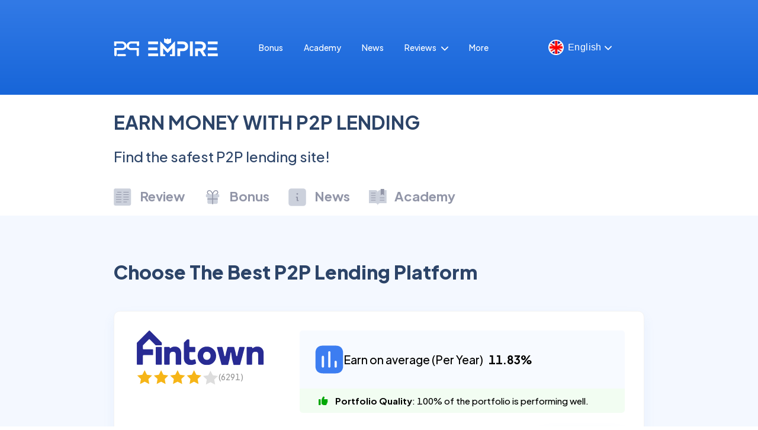

--- FILE ---
content_type: text/html; charset=utf-8
request_url: https://p2pempire.com/en
body_size: 43373
content:
<!DOCTYPE html><html lang="en"><head><link rel="alternate" hrefLang="en" href="https://p2pempire.com/en"/><link rel="alternate" hrefLang="fr" href="https://p2pempire.com/fr"/><link rel="alternate" hrefLang="es" href="https://p2pempire.com/es"/><link rel="alternate" hrefLang="de" href="https://p2pempire.com/de"/><link rel="alternate" hrefLang="nl" href="https://p2pempire.com/nl"/><link rel="canonical" href="https://p2pempire.com/en"/><link rel="alternate" href="https://p2pempire.com/en" hrefLang="x-default"/><script defer="">(function(w,d,s,l,i){w[l]=w[l]||[];w[l].push({'gtm.start':
new Date().getTime(),event:'gtm.js'});var f=d.getElementsByTagName(s)[0],
j=d.createElement(s),dl=l!='dataLayer'?'&l='+l:'';j.async=true;j.src=
'https://www.googletagmanage...';
})(window,document,'script','dataLayer','GTM-MCJ55B6');</script><meta charSet="UTF-8"/><title>P2P Empire 🎖️ Your #1 P2P Lending Comparison Site</title><meta name="description" content="Compare more than 50 P2P lending platforms ? Get free money with exclusive bonus offers ? listen to +30 interviews with CEOs ?? News ?? Start earning money now!"/><meta name="viewport" content="width=device-width, initial-scale=1"/><link rel="mask-icon" href="favicon-mask.svg" color="#49B882"/><link rel="preconnect" href="https://fonts.googleapis.com"/><link rel="preconnect" href="https://fonts.gstatic.com"/><link rel="apple-touch-icon" sizes="180x180" href="/images/apple-touch-icon.png"/><link rel="icon" type="image/png" sizes="32x32" href="/images/favicon-32x32.png"/><link rel="icon" type="image/png" sizes="16x16" href="/images/favicon-16x16.png"/><link rel="mask-icon" href="/safari-pinned-tab.svg" color="#5bbad5"/><meta name="msapplication-TileColor" content="#da532c"/><meta name="theme-color" content="#ffffff"/><meta property="og:site_name" content="https://p2pempire.com"/><meta property="og:type" content="website"/><meta property="og:url" content=""/><meta property="og:title" content="P2P Empire 🎖️ Your #1 P2P Lending Comparison Site"/><meta property="og:description" content="Compare more than 50 P2P lending platforms ? Get free money with exclusive bonus offers ? listen to +30 interviews with CEOs ?? News ?? Start earning money now!"/><meta name="twitter:site" content=""/><meta name="twitter:description" content="Compare more than 50 P2P lending platforms ? Get free money with exclusive bonus offers ? listen to +30 interviews with CEOs ?? News ?? Start earning money now!"/><meta name="twitter:card" content="summary_large_image"/><meta name="twitter:image" content="/images/p2p-og.webp"/><meta property="og:image" content="/images/p2p-og.webp"/><meta property="og:image:width" content="1200"/><meta property="og:image:height" content="630"/><meta name="realt:direct_link" content="verified"/><script type="application/ld+json"></script><script type="application/ld+json"></script><meta name="next-head-count" content="37"/><link rel="preconnect" href="https://fonts.gstatic.com" crossorigin /><link rel="preload" href="/_next/static/css/78808534891e3b3d.css" as="style"/><link rel="stylesheet" href="/_next/static/css/78808534891e3b3d.css" data-n-g=""/><link rel="preload" href="/_next/static/css/7e37cb9514e85710.css" as="style"/><link rel="stylesheet" href="/_next/static/css/7e37cb9514e85710.css" data-n-p=""/><noscript data-n-css=""></noscript><script defer="" nomodule="" src="/_next/static/chunks/polyfills-c67a75d1b6f99dc8.js"></script><script src="/_next/static/chunks/webpack-28c61ec08c7ec1be.js" defer=""></script><script src="/_next/static/chunks/framework-79bce4a3a540b080.js" defer=""></script><script src="/_next/static/chunks/main-bb788e72cd6d8cd2.js" defer=""></script><script src="/_next/static/chunks/pages/_app-1552538c262db825.js" defer=""></script><script src="/_next/static/chunks/3424-ff0db3cd790168ac.js" defer=""></script><script src="/_next/static/chunks/1481-d189a6ed17b83873.js" defer=""></script><script src="/_next/static/chunks/73-a7f50e2c86866ab4.js" defer=""></script><script src="/_next/static/chunks/6066-a168e183ac54af48.js" defer=""></script><script src="/_next/static/chunks/4108-8c43d2e4fa84567d.js" defer=""></script><script src="/_next/static/chunks/9581-d027733f295fb65a.js" defer=""></script><script src="/_next/static/chunks/6187-e3311a188dec550d.js" defer=""></script><script src="/_next/static/chunks/3911-50bcaa352bf95130.js" defer=""></script><script src="/_next/static/chunks/8913-bc453e680b417d7c.js" defer=""></script><script src="/_next/static/chunks/2499-7b86eed85b5126cc.js" defer=""></script><script src="/_next/static/chunks/pages/index-786b7c75f7987690.js" defer=""></script><script src="/_next/static/9l5Omo77RSTJhPEaiU1aU/_buildManifest.js" defer=""></script><script src="/_next/static/9l5Omo77RSTJhPEaiU1aU/_ssgManifest.js" defer=""></script><style data-href="https://fonts.googleapis.com/css2?family=Plus+Jakarta+Sans:wght@500;700;800&display=swap">@font-face{font-family:'Plus Jakarta Sans';font-style:normal;font-weight:500;font-display:swap;src:url(https://fonts.gstatic.com/l/font?kit=LDIbaomQNQcsA88c7O9yZ4KMCoOg4IA6-91aHEjcWuA_m07NSQ&skey=ca4b9e62a7d41df5&v=v12) format('woff')}@font-face{font-family:'Plus Jakarta Sans';font-style:normal;font-weight:700;font-display:swap;src:url(https://fonts.gstatic.com/l/font?kit=LDIbaomQNQcsA88c7O9yZ4KMCoOg4IA6-91aHEjcWuA_TknNSQ&skey=ca4b9e62a7d41df5&v=v12) format('woff')}@font-face{font-family:'Plus Jakarta Sans';font-style:normal;font-weight:800;font-display:swap;src:url(https://fonts.gstatic.com/l/font?kit=LDIbaomQNQcsA88c7O9yZ4KMCoOg4IA6-91aHEjcWuA_KUnNSQ&skey=ca4b9e62a7d41df5&v=v12) format('woff')}@font-face{font-family:'Plus Jakarta Sans';font-style:normal;font-weight:500;font-display:swap;src:url(https://fonts.gstatic.com/s/plusjakartasans/v12/LDIoaomQNQcsA88c7O9yZ4KMCoOg4Ko70yygg_vbd-E.woff2) format('woff2');unicode-range:U+0460-052F,U+1C80-1C8A,U+20B4,U+2DE0-2DFF,U+A640-A69F,U+FE2E-FE2F}@font-face{font-family:'Plus Jakarta Sans';font-style:normal;font-weight:500;font-display:swap;src:url(https://fonts.gstatic.com/s/plusjakartasans/v12/LDIoaomQNQcsA88c7O9yZ4KMCoOg4Ko50yygg_vbd-E.woff2) format('woff2');unicode-range:U+0102-0103,U+0110-0111,U+0128-0129,U+0168-0169,U+01A0-01A1,U+01AF-01B0,U+0300-0301,U+0303-0304,U+0308-0309,U+0323,U+0329,U+1EA0-1EF9,U+20AB}@font-face{font-family:'Plus Jakarta Sans';font-style:normal;font-weight:500;font-display:swap;src:url(https://fonts.gstatic.com/s/plusjakartasans/v12/LDIoaomQNQcsA88c7O9yZ4KMCoOg4Ko40yygg_vbd-E.woff2) format('woff2');unicode-range:U+0100-02BA,U+02BD-02C5,U+02C7-02CC,U+02CE-02D7,U+02DD-02FF,U+0304,U+0308,U+0329,U+1D00-1DBF,U+1E00-1E9F,U+1EF2-1EFF,U+2020,U+20A0-20AB,U+20AD-20C0,U+2113,U+2C60-2C7F,U+A720-A7FF}@font-face{font-family:'Plus Jakarta Sans';font-style:normal;font-weight:500;font-display:swap;src:url(https://fonts.gstatic.com/s/plusjakartasans/v12/LDIoaomQNQcsA88c7O9yZ4KMCoOg4Ko20yygg_vb.woff2) format('woff2');unicode-range:U+0000-00FF,U+0131,U+0152-0153,U+02BB-02BC,U+02C6,U+02DA,U+02DC,U+0304,U+0308,U+0329,U+2000-206F,U+20AC,U+2122,U+2191,U+2193,U+2212,U+2215,U+FEFF,U+FFFD}@font-face{font-family:'Plus Jakarta Sans';font-style:normal;font-weight:700;font-display:swap;src:url(https://fonts.gstatic.com/s/plusjakartasans/v12/LDIoaomQNQcsA88c7O9yZ4KMCoOg4Ko70yygg_vbd-E.woff2) format('woff2');unicode-range:U+0460-052F,U+1C80-1C8A,U+20B4,U+2DE0-2DFF,U+A640-A69F,U+FE2E-FE2F}@font-face{font-family:'Plus Jakarta Sans';font-style:normal;font-weight:700;font-display:swap;src:url(https://fonts.gstatic.com/s/plusjakartasans/v12/LDIoaomQNQcsA88c7O9yZ4KMCoOg4Ko50yygg_vbd-E.woff2) format('woff2');unicode-range:U+0102-0103,U+0110-0111,U+0128-0129,U+0168-0169,U+01A0-01A1,U+01AF-01B0,U+0300-0301,U+0303-0304,U+0308-0309,U+0323,U+0329,U+1EA0-1EF9,U+20AB}@font-face{font-family:'Plus Jakarta Sans';font-style:normal;font-weight:700;font-display:swap;src:url(https://fonts.gstatic.com/s/plusjakartasans/v12/LDIoaomQNQcsA88c7O9yZ4KMCoOg4Ko40yygg_vbd-E.woff2) format('woff2');unicode-range:U+0100-02BA,U+02BD-02C5,U+02C7-02CC,U+02CE-02D7,U+02DD-02FF,U+0304,U+0308,U+0329,U+1D00-1DBF,U+1E00-1E9F,U+1EF2-1EFF,U+2020,U+20A0-20AB,U+20AD-20C0,U+2113,U+2C60-2C7F,U+A720-A7FF}@font-face{font-family:'Plus Jakarta Sans';font-style:normal;font-weight:700;font-display:swap;src:url(https://fonts.gstatic.com/s/plusjakartasans/v12/LDIoaomQNQcsA88c7O9yZ4KMCoOg4Ko20yygg_vb.woff2) format('woff2');unicode-range:U+0000-00FF,U+0131,U+0152-0153,U+02BB-02BC,U+02C6,U+02DA,U+02DC,U+0304,U+0308,U+0329,U+2000-206F,U+20AC,U+2122,U+2191,U+2193,U+2212,U+2215,U+FEFF,U+FFFD}@font-face{font-family:'Plus Jakarta Sans';font-style:normal;font-weight:800;font-display:swap;src:url(https://fonts.gstatic.com/s/plusjakartasans/v12/LDIoaomQNQcsA88c7O9yZ4KMCoOg4Ko70yygg_vbd-E.woff2) format('woff2');unicode-range:U+0460-052F,U+1C80-1C8A,U+20B4,U+2DE0-2DFF,U+A640-A69F,U+FE2E-FE2F}@font-face{font-family:'Plus Jakarta Sans';font-style:normal;font-weight:800;font-display:swap;src:url(https://fonts.gstatic.com/s/plusjakartasans/v12/LDIoaomQNQcsA88c7O9yZ4KMCoOg4Ko50yygg_vbd-E.woff2) format('woff2');unicode-range:U+0102-0103,U+0110-0111,U+0128-0129,U+0168-0169,U+01A0-01A1,U+01AF-01B0,U+0300-0301,U+0303-0304,U+0308-0309,U+0323,U+0329,U+1EA0-1EF9,U+20AB}@font-face{font-family:'Plus Jakarta Sans';font-style:normal;font-weight:800;font-display:swap;src:url(https://fonts.gstatic.com/s/plusjakartasans/v12/LDIoaomQNQcsA88c7O9yZ4KMCoOg4Ko40yygg_vbd-E.woff2) format('woff2');unicode-range:U+0100-02BA,U+02BD-02C5,U+02C7-02CC,U+02CE-02D7,U+02DD-02FF,U+0304,U+0308,U+0329,U+1D00-1DBF,U+1E00-1E9F,U+1EF2-1EFF,U+2020,U+20A0-20AB,U+20AD-20C0,U+2113,U+2C60-2C7F,U+A720-A7FF}@font-face{font-family:'Plus Jakarta Sans';font-style:normal;font-weight:800;font-display:swap;src:url(https://fonts.gstatic.com/s/plusjakartasans/v12/LDIoaomQNQcsA88c7O9yZ4KMCoOg4Ko20yygg_vb.woff2) format('woff2');unicode-range:U+0000-00FF,U+0131,U+0152-0153,U+02BB-02BC,U+02C6,U+02DA,U+02DC,U+0304,U+0308,U+0329,U+2000-206F,U+20AC,U+2122,U+2191,U+2193,U+2212,U+2215,U+FEFF,U+FFFD}</style></head><body><div id="__next" data-reactroot=""><div><header><div class="top-bar" style="min-height:85px"><script src="https://use.fontawesome.com/f7b5560299.js"></script><div class="logo"><a href="/en"><img src="/images/svgs/p2p-empire-white.svg" alt="logo" class="clickable-logo"/></a></div></div></header><main class="Home_main__nLjiQ"><div class="content"><div class="top-component-wrapper   "><div class="top-component-bg "><div class="top_component_container "> <h1 style="min-height:30px">Earn money with P2P lending</h1><p>Find the safest P2P lending site!</p><div class="sub-links  false hide-filter"><ul><div class="link-boxes home-reviews"><div class="link-box " data-index="0"><span><img src="/images/svgs/review-Icon.svg" alt="home-reviews"/></span> <li>Review</li> </div></div><div class="link-boxes home-bonus"><div class="link-box " data-index="1"><span><img src="/images/svgs/group-icon.svg" alt="home-bonus"/></span> <li>Bonus</li> </div></div><div class="link-boxes home-news"><div class="link-box " data-index="2"><span><img src="/images/svgs/i-icon.svg" alt="home-news"/></span> <li>News</li> </div></div><div class="link-boxes home-academy"><div class="link-box " data-index="3"><span><img src="/images/svgs/academy-icon.svg" alt="home-academy"/></span> <li>Academy</li> </div></div></ul></div></div></div></div><div class="box1"><div class="home_reviews"><h3>Choose The Best P2P Lending Platform</h3><div class="review_item_wrapper undefined  "><div class="review_item"><div class="review_item_first_row"><div class="review_item_logo_box"><img class="review_item_logo" src="https://p2pgallery.s3.eu-central-1.amazonaws.com/LOGOS/fintown.svg" alt="Fintown-logo"/><div class="review_item_rating"><img src="/images/svgs/4stars.svg" alt="rating" class="review_item_stars"/><span>(<!-- -->6291<!-- -->)</span></div></div><div class="review-earn-and-quality-wrapper"><div class="review-item-earn"><div class="rating_img"><img src="/images/chart.svg" alt="chart icon"/></div><div class="rating_text"><p>Earn on average (Per Year)<!-- --> <strong>11.83%<!-- --> </strong></p></div></div><div class="portfolio-quality-bar portfolio-green"><img src="/images/svgs/portfolio-quality/portfolio-good.svg" alt="Portfolio status"/><p><span><strong>Portfolio Quality</strong>: 100% of the portfolio is performing well.</span></p></div></div></div><div class="review_item_third_row"><div class="secured_left"><div class="left-box "><div class="review_item_class recommended"><p style="font-size:1em">Recommended</p></div></div><div class="left-box new"></div></div><div class="review_item_buttons"><div class="secured_review false false "><div class="secured_img"><img src="/images/svgs/not-secured.svg" alt="not secured image"/></div><div class="secured_text "><p>not secured </p><p><strong></strong></p></div></div><div class="buttons"><a href="/en/review/fintown"><button class="review_item_review">Review</button></a><button name="fintown" class="redirect external_link_button" value="fintown">Sign Up</button></div></div></div></div></div><div class="review_item_wrapper undefined  "><div class="review_item"><div class="review_item_first_row"><div class="review_item_logo_box"><img class="review_item_logo" src="https://p2pgallery.s3.eu-central-1.amazonaws.com/LOGOS/lande.svg" alt="Lande-logo"/><div class="review_item_rating"><img src="/images/svgs/4stars.svg" alt="rating" class="review_item_stars"/><span>(<!-- -->5894<!-- -->)</span></div></div><div class="review-earn-and-quality-wrapper"><div class="review-item-earn"><div class="rating_img"><img src="/images/chart.svg" alt="chart icon"/></div><div class="rating_text"><p>Earn on average (Per Year)<!-- --> <strong>11.2%<!-- --> </strong></p></div></div><div class="portfolio-quality-bar portfolio-green"><img src="/images/svgs/portfolio-quality/portfolio-good.svg" alt="Portfolio status"/><p><span><strong>Portfolio Quality</strong>: 92% of the portfolio is performing well.</span></p></div></div></div><div class="review_item_third_row"><div class="secured_left"><div class="left-box "><div class="review_item_class recommended"><p style="font-size:1em">Recommended</p></div></div><div class="left-box new"></div></div><div class="review_item_buttons"><div class="secured_review false false "><div class="secured_img"><img src="/images/svgs/shield.svg" alt="shield image"/></div><div class="secured_text "><p>Secured by</p><p><strong>PLEDGE</strong></p></div></div><div class="buttons"><a href="/en/review/lande"><button class="review_item_review">Review</button></a><button name="lande" class="redirect external_link_button" value="lande">Sign Up</button></div></div></div></div></div><div class="review_item_wrapper undefined  "><div class="review_item"><div class="review_item_first_row"><div class="review_item_logo_box"><img class="review_item_logo" src="https://p2pgallery.s3.eu-central-1.amazonaws.com/LOGOS/indemo.svg" alt="Indemo-logo"/><div class="review_item_rating"><img src="/images/svgs/4stars.svg" alt="rating" class="review_item_stars"/><span>(<!-- -->2082<!-- -->)</span></div></div><div class="review-earn-and-quality-wrapper"><div class="review-item-earn"><div class="rating_img"><img src="/images/chart.svg" alt="chart icon"/></div><div class="rating_text"><p>Earn on average (Per Year)<!-- --> <strong>22.8%<!-- --> </strong></p></div></div><div class="portfolio-quality-bar portfolio-green"><img src="/images/svgs/portfolio-quality/portfolio-good.svg" alt="Portfolio status"/><p><span><strong>Portfolio Quality</strong>: 100% of the portfolio is performing well.</span></p></div></div></div><div class="review_item_third_row"><div class="secured_left"><div class="left-box "></div><div class="left-box new"></div></div><div class="review_item_buttons"><div class="secured_review false secured-position "><div class="secured_img"><img src="/images/svgs/shield.svg" alt="shield image"/></div><div class="secured_text "><p>Secured by</p><p><strong>A MORTGAGE</strong></p></div></div><div class="buttons"><a href="/en/review/indemo"><button class="review_item_review">Review</button></a><button name="indemo" class="redirect external_link_button" value="indemo">Sign Up</button></div></div></div></div></div></div><div class="home-action"><a href="en/">Start Earning Money</a></div></div><div class="box2"><h3>Why You Can Trust Us</h3><div class="box2-inside"><div class="box-logo1"><div class="box-logo-wrapper"><div class="box-logo-img-one"><img src="/images/svgs/user-icon.svg" alt="lightbulb" class="lazy"/></div><div class="box-text"><h2>INDEPENDENT</h2></div></div><p>We do not accept payment for specific ratings, as our main goal is to always present you with the most accurate information. </p></div><div class="box-logo2"><div class="box-logo-wrapper"><div class="box-logo-img-two"><img src="/images/svgs/shield-icon.svg" alt="compare p2p" class="lazy"/></div><div class="box-text"><h2>AUTHENTIC</h2></div></div><p>P2P Empire is made by P2P investors for P2P investors. We invest alongside you with our own money.</p></div><div class="box-logo3"><div class="box-logo-wrapper"><div class="box-logo-img-three"><img src="/images/svgs/book.svg" alt="p2p reviews" class="lazy"/></div><div class="box-text"><h2>EDUCATIVE</h2></div></div><p>Read more than 40 reviews, more than 30 P2P lending guides and listen to countless interviews with founders and CEOs for free.</p></div></div></div><div class="box3"><div class="box-3-container"><div class="box-3-boxes"><div class="box-3-img"><img src="/images/up-icon.svg" alt="up icon"/></div><div class="box-3-text"><p><span>60</span></p><p class="box-3-para">REVIEWED PLATFORMS</p></div></div><div class="box-3-boxes"><div class="box-3-img"><img src="/images/clock-icon.svg" alt="clock icon"/></div><div class="box-3-text"><p><span>122,888<!-- -->€</span></p><p class="box-3-para">OUR P2P INVESTMENT</p></div></div><div class="box-3-boxes"><div class="box-3-img"><img src="/images/wallet-icon.svg" alt="wallet icon"/></div><div class="box-3-text"><p><span>11.36<!-- -->%</span></p><p class="box-3-para">YEARLY RETURN</p></div></div></div></div><div class="box4"><div class="box-4-heading"><h2>What Others Say About Us</h2></div><div><div class="slick-slider slider slider-bottom-home variable-width slick-initialized" dir="ltr"><div class="slick-list"><div class="slick-track" style="width:650%;left:-100%"><div data-index="-4" tabindex="-1" class="slick-slide slick-cloned" aria-hidden="true" style="width:3.8461538461538463%"><div><div class="slider-div" tabindex="-1" style="width:100%;display:inline-block"><p class="slide-text-1">Hey, thanks for your videos on the crypto-lending platform, very useful especially when you cover the dark sides of those platforms. Keep it up</p><p class="slide-text-2">Giovanni </p><p class="slide-text-3">Supporter</p></div></div></div><div data-index="-3" tabindex="-1" class="slick-slide slick-cloned" aria-hidden="true" style="width:3.8461538461538463%"><div><div class="slider-div" tabindex="-1" style="width:100%;display:inline-block"><p class="slide-text-1">I&#x27;m happy to become a member and support your great project. I have already saved a lot of money and time thanks to your detailed investment. Thanks for your initiative. Good luck. Honza</p><p class="slide-text-2">Jan Kotek</p><p class="slide-text-3">Supporter</p></div></div></div><div data-index="-2" tabindex="-1" class="slick-slide slick-cloned" aria-hidden="true" style="width:3.8461538461538463%"><div><div class="slider-div" tabindex="-1" style="width:100%;display:inline-block"><p class="slide-text-1">Thanks for all you do for the P2P community!</p><p class="slide-text-2">Mauro</p><p class="slide-text-3">Supporter</p></div></div></div><div data-index="-1" tabindex="-1" class="slick-slide slick-cloned" aria-hidden="true" style="width:3.8461538461538463%"><div><div class="slider-div" tabindex="-1" style="width:100%;display:inline-block"><p class="slide-text-1">Really happy with the many objective Youtube videos, which helped me a lot in getting an overview of the many different options and things to pay attention to</p><p class="slide-text-2">Christian Kjoelhede</p><p class="slide-text-3">Supporter</p></div></div></div><div data-index="0" class="slick-slide slick-active slick-current" tabindex="-1" aria-hidden="false" style="outline:none;width:3.8461538461538463%"><div><div class="slider-div" tabindex="-1" style="width:100%;display:inline-block"><p class="slide-text-1">Very happy to contribute to this channel! It&#x27;s helped me deepen my knowledge of FIAT lending and making good decisions!</p><p class="slide-text-2">Nicolas</p><p class="slide-text-3">Supporter</p></div></div></div><div data-index="1" class="slick-slide slick-active" tabindex="-1" aria-hidden="false" style="outline:none;width:3.8461538461538463%"><div><div class="slider-div" tabindex="-1" style="width:100%;display:inline-block"><p class="slide-text-1">Great work, super useful research! definitely need more of that!</p><p class="slide-text-2">Hannes</p><p class="slide-text-3">Supporter</p></div></div></div><div data-index="2" class="slick-slide slick-active" tabindex="-1" aria-hidden="false" style="outline:none;width:3.8461538461538463%"><div><div class="slider-div" tabindex="-1" style="width:100%;display:inline-block"><p class="slide-text-1">Thanks for sharing all the well-researched insights. Super practical and educational!</p><p class="slide-text-2">Bart</p><p class="slide-text-3">Supporter</p></div></div></div><div data-index="3" class="slick-slide slick-active" tabindex="-1" aria-hidden="false" style="outline:none;width:3.8461538461538463%"><div><div class="slider-div" tabindex="-1" style="width:100%;display:inline-block"><p class="slide-text-1">Hello Jakub, I enjoy watching and reading your content. Your project is most interesting and well conducted. I like how you try to be on the subjects you study. You definitely deserve more visibility and I am happy to be one of your supporters!</p><p class="slide-text-2">Guillaume Knittel</p><p class="slide-text-3">Supporter</p></div></div></div><div data-index="4" class="slick-slide" tabindex="-1" aria-hidden="true" style="outline:none;width:3.8461538461538463%"><div><div class="slider-div" tabindex="-1" style="width:100%;display:inline-block"><p class="slide-text-1">Thank you for all the work and the great research and videos. I hope that your project continues to grow!</p><p class="slide-text-2">Ivo Pereira</p><p class="slide-text-3">Supporter</p></div></div></div><div data-index="5" class="slick-slide" tabindex="-1" aria-hidden="true" style="outline:none;width:3.8461538461538463%"><div><div class="slider-div" tabindex="-1" style="width:100%;display:inline-block"><p class="slide-text-1">Keep up the great work! You are really helping us to make the right decisions for ourselves.</p><p class="slide-text-2">Drew Hopkins</p><p class="slide-text-3">Supporter</p></div></div></div><div data-index="6" class="slick-slide" tabindex="-1" aria-hidden="true" style="outline:none;width:3.8461538461538463%"><div><div class="slider-div" tabindex="-1" style="width:100%;display:inline-block"><p class="slide-text-1">Thanks to you, I gained the courage to invest more money in P2P and finally create some passive income.</p><p class="slide-text-2">Maroš Silady</p><p class="slide-text-3">Supporter</p></div></div></div><div data-index="7" class="slick-slide" tabindex="-1" aria-hidden="true" style="outline:none;width:3.8461538461538463%"><div><div class="slider-div" tabindex="-1" style="width:100%;display:inline-block"><p class="slide-text-1">Hey, thanks for your videos on the crypto-lending platform, very useful especially when you cover the dark sides of those platforms. Keep it up</p><p class="slide-text-2">Giovanni </p><p class="slide-text-3">Supporter</p></div></div></div><div data-index="8" class="slick-slide" tabindex="-1" aria-hidden="true" style="outline:none;width:3.8461538461538463%"><div><div class="slider-div" tabindex="-1" style="width:100%;display:inline-block"><p class="slide-text-1">I&#x27;m happy to become a member and support your great project. I have already saved a lot of money and time thanks to your detailed investment. Thanks for your initiative. Good luck. Honza</p><p class="slide-text-2">Jan Kotek</p><p class="slide-text-3">Supporter</p></div></div></div><div data-index="9" class="slick-slide" tabindex="-1" aria-hidden="true" style="outline:none;width:3.8461538461538463%"><div><div class="slider-div" tabindex="-1" style="width:100%;display:inline-block"><p class="slide-text-1">Thanks for all you do for the P2P community!</p><p class="slide-text-2">Mauro</p><p class="slide-text-3">Supporter</p></div></div></div><div data-index="10" class="slick-slide" tabindex="-1" aria-hidden="true" style="outline:none;width:3.8461538461538463%"><div><div class="slider-div" tabindex="-1" style="width:100%;display:inline-block"><p class="slide-text-1">Really happy with the many objective Youtube videos, which helped me a lot in getting an overview of the many different options and things to pay attention to</p><p class="slide-text-2">Christian Kjoelhede</p><p class="slide-text-3">Supporter</p></div></div></div><div data-index="11" tabindex="-1" class="slick-slide slick-cloned" aria-hidden="true" style="width:3.8461538461538463%"><div><div class="slider-div" tabindex="-1" style="width:100%;display:inline-block"><p class="slide-text-1">Very happy to contribute to this channel! It&#x27;s helped me deepen my knowledge of FIAT lending and making good decisions!</p><p class="slide-text-2">Nicolas</p><p class="slide-text-3">Supporter</p></div></div></div><div data-index="12" tabindex="-1" class="slick-slide slick-cloned" aria-hidden="true" style="width:3.8461538461538463%"><div><div class="slider-div" tabindex="-1" style="width:100%;display:inline-block"><p class="slide-text-1">Great work, super useful research! definitely need more of that!</p><p class="slide-text-2">Hannes</p><p class="slide-text-3">Supporter</p></div></div></div><div data-index="13" tabindex="-1" class="slick-slide slick-cloned" aria-hidden="true" style="width:3.8461538461538463%"><div><div class="slider-div" tabindex="-1" style="width:100%;display:inline-block"><p class="slide-text-1">Thanks for sharing all the well-researched insights. Super practical and educational!</p><p class="slide-text-2">Bart</p><p class="slide-text-3">Supporter</p></div></div></div><div data-index="14" tabindex="-1" class="slick-slide slick-cloned" aria-hidden="true" style="width:3.8461538461538463%"><div><div class="slider-div" tabindex="-1" style="width:100%;display:inline-block"><p class="slide-text-1">Hello Jakub, I enjoy watching and reading your content. Your project is most interesting and well conducted. I like how you try to be on the subjects you study. You definitely deserve more visibility and I am happy to be one of your supporters!</p><p class="slide-text-2">Guillaume Knittel</p><p class="slide-text-3">Supporter</p></div></div></div><div data-index="15" tabindex="-1" class="slick-slide slick-cloned" aria-hidden="true" style="width:3.8461538461538463%"><div><div class="slider-div" tabindex="-1" style="width:100%;display:inline-block"><p class="slide-text-1">Thank you for all the work and the great research and videos. I hope that your project continues to grow!</p><p class="slide-text-2">Ivo Pereira</p><p class="slide-text-3">Supporter</p></div></div></div><div data-index="16" tabindex="-1" class="slick-slide slick-cloned" aria-hidden="true" style="width:3.8461538461538463%"><div><div class="slider-div" tabindex="-1" style="width:100%;display:inline-block"><p class="slide-text-1">Keep up the great work! You are really helping us to make the right decisions for ourselves.</p><p class="slide-text-2">Drew Hopkins</p><p class="slide-text-3">Supporter</p></div></div></div><div data-index="17" tabindex="-1" class="slick-slide slick-cloned" aria-hidden="true" style="width:3.8461538461538463%"><div><div class="slider-div" tabindex="-1" style="width:100%;display:inline-block"><p class="slide-text-1">Thanks to you, I gained the courage to invest more money in P2P and finally create some passive income.</p><p class="slide-text-2">Maroš Silady</p><p class="slide-text-3">Supporter</p></div></div></div><div data-index="18" tabindex="-1" class="slick-slide slick-cloned" aria-hidden="true" style="width:3.8461538461538463%"><div><div class="slider-div" tabindex="-1" style="width:100%;display:inline-block"><p class="slide-text-1">Hey, thanks for your videos on the crypto-lending platform, very useful especially when you cover the dark sides of those platforms. Keep it up</p><p class="slide-text-2">Giovanni </p><p class="slide-text-3">Supporter</p></div></div></div><div data-index="19" tabindex="-1" class="slick-slide slick-cloned" aria-hidden="true" style="width:3.8461538461538463%"><div><div class="slider-div" tabindex="-1" style="width:100%;display:inline-block"><p class="slide-text-1">I&#x27;m happy to become a member and support your great project. I have already saved a lot of money and time thanks to your detailed investment. Thanks for your initiative. Good luck. Honza</p><p class="slide-text-2">Jan Kotek</p><p class="slide-text-3">Supporter</p></div></div></div><div data-index="20" tabindex="-1" class="slick-slide slick-cloned" aria-hidden="true" style="width:3.8461538461538463%"><div><div class="slider-div" tabindex="-1" style="width:100%;display:inline-block"><p class="slide-text-1">Thanks for all you do for the P2P community!</p><p class="slide-text-2">Mauro</p><p class="slide-text-3">Supporter</p></div></div></div><div data-index="21" tabindex="-1" class="slick-slide slick-cloned" aria-hidden="true" style="width:3.8461538461538463%"><div><div class="slider-div" tabindex="-1" style="width:100%;display:inline-block"><p class="slide-text-1">Really happy with the many objective Youtube videos, which helped me a lot in getting an overview of the many different options and things to pay attention to</p><p class="slide-text-2">Christian Kjoelhede</p><p class="slide-text-3">Supporter</p></div></div></div></div></div></div></div></div><div class="home-table-section home-lender-risk-table"><div class="home-table-header"><h2>Invest In The Strongest Lenders</h2><p>Invest in reputable and financially strong loan originators. </p></div><div class="lr-table-container "><div class="cr-table-row cr-table-header"><button class="cr-column-title"><span>Lender</span></button><button class="cr-column-title"><span>Equity / Assets 23&#x27;</span></button><button class="cr-column-title"><span>Equity / Assets 24&#x27;</span></button><button class="cr-column-title"><span>Debt / Equity 23&#x27;</span></button><button class="cr-column-title"><span>Debt / Equity 24&#x27;</span></button><button class="cr-column-title"><span>Country</span></button><span></span></div><div class="cr-country-card"><div class="cr-table-row cr-data-row" aria-expanded="false" role="button" tabindex="0"><div class="cr-cell"><span class="cr-mobile-label">Lender</span><div class="cr-country-name-cell"><span>Findom</span></div></div><div class="cr-cell"><span class="cr-mobile-label">Equity / Assets<!-- --> <!-- -->23&#x27;</span><span class="cr-tag color-lvl-9">N/A</span></div><div class="cr-cell"><span class="cr-mobile-label">Equity / Assets<!-- --> <!-- -->24&#x27;</span><span class="cr-tag color-lvl-1">85.84%</span></div><div class="cr-cell"><span class="cr-mobile-label">Debt / Equity<!-- --> <!-- -->23&#x27;</span><span class="cr-tag color-lvl-9">N/A</span></div><div class="cr-cell"><span class="cr-mobile-label">Debt / Equity<!-- --> <!-- -->24&#x27;</span><span class="cr-tag color-lvl-1">0.16 x</span></div><div class="cr-cell"><span class="cr-mobile-label">Country</span><div class="cr-country-name-cell"><span>Kazakhstan</span><span><img src="/images/countries/kazakhstan.svg" alt="kazakhstan image"/></span></div></div><div class="cr-cell"><div class="cr-risk-cell"><span class="cr-chevron "><img src="/images/svgs/chevron-down-solid.svg" alt="chevron icon"/></span></div></div></div><div class="cr-invest-button"><a href="https://c.trackmytarget.com?a=0y8hep&amp;i=6ckbe7" target="_blank">Invest</a></div></div><div class="cr-country-card"><div class="cr-table-row cr-data-row" aria-expanded="false" role="button" tabindex="0"><div class="cr-cell"><span class="cr-mobile-label">Lender</span><div class="cr-country-name-cell"><span>Lev Credit</span></div></div><div class="cr-cell"><span class="cr-mobile-label">Equity / Assets<!-- --> <!-- -->23&#x27;</span><span class="cr-tag color-lvl-1">96.41%</span></div><div class="cr-cell"><span class="cr-mobile-label">Equity / Assets<!-- --> <!-- -->24&#x27;</span><span class="cr-tag color-lvl-1">95.62%</span></div><div class="cr-cell"><span class="cr-mobile-label">Debt / Equity<!-- --> <!-- -->23&#x27;</span><span class="cr-tag color-lvl-1">0.03 x</span></div><div class="cr-cell"><span class="cr-mobile-label">Debt / Equity<!-- --> <!-- -->24&#x27;</span><span class="cr-tag color-lvl-1">0.05 x</span></div><div class="cr-cell"><span class="cr-mobile-label">Country</span><div class="cr-country-name-cell"><span>Bulgaria</span><span><img src="/images/countries/bulgaria.svg" alt="bulgaria image"/></span></div></div><div class="cr-cell"><div class="cr-risk-cell"><span class="cr-chevron "><img src="/images/svgs/chevron-down-solid.svg" alt="chevron icon"/></span></div></div></div><div class="cr-invest-button"><a href="https://c.trackmytarget.com/?a=t1ae89&amp;i=6ckbe7" target="_blank">Invest</a></div></div><div class="cr-country-card"><div class="cr-table-row cr-data-row" aria-expanded="false" role="button" tabindex="0"><div class="cr-cell"><span class="cr-mobile-label">Lender</span><div class="cr-country-name-cell"><span>Mogo</span></div></div><div class="cr-cell"><span class="cr-mobile-label">Equity / Assets<!-- --> <!-- -->23&#x27;</span><span class="cr-tag color-lvl-9">N/A</span></div><div class="cr-cell"><span class="cr-mobile-label">Equity / Assets<!-- --> <!-- -->24&#x27;</span><span class="cr-tag color-lvl-1">95.02%</span></div><div class="cr-cell"><span class="cr-mobile-label">Debt / Equity<!-- --> <!-- -->23&#x27;</span><span class="cr-tag color-lvl-9">N/A</span></div><div class="cr-cell"><span class="cr-mobile-label">Debt / Equity<!-- --> <!-- -->24&#x27;</span><span class="cr-tag color-lvl-1">0.05 x</span></div><div class="cr-cell"><span class="cr-mobile-label">Country</span><div class="cr-country-name-cell"><span>Georgia</span><span><img src="/images/countries/georgia.svg" alt="georgia image"/></span></div></div><div class="cr-cell"><div class="cr-risk-cell"><span class="cr-chevron "><img src="/images/svgs/chevron-down-solid.svg" alt="chevron icon"/></span></div></div></div><div class="cr-invest-button"><a href="https://c.trackmytarget.com/?a=b3vza7&amp;i=6ckbe7" target="_blank">Invest</a></div></div><div class="cr-country-card"><div class="cr-table-row cr-data-row" aria-expanded="false" role="button" tabindex="0"><div class="cr-cell"><span class="cr-mobile-label">Lender</span><div class="cr-country-name-cell"><span>Mogo</span></div></div><div class="cr-cell"><span class="cr-mobile-label">Equity / Assets<!-- --> <!-- -->23&#x27;</span><span class="cr-tag color-lvl-1">51.85%</span></div><div class="cr-cell"><span class="cr-mobile-label">Equity / Assets<!-- --> <!-- -->24&#x27;</span><span class="cr-tag color-lvl-1">72.23%</span></div><div class="cr-cell"><span class="cr-mobile-label">Debt / Equity<!-- --> <!-- -->23&#x27;</span><span class="cr-tag color-lvl-1">0.93 x</span></div><div class="cr-cell"><span class="cr-mobile-label">Debt / Equity<!-- --> <!-- -->24&#x27;</span><span class="cr-tag color-lvl-1">0.38 x</span></div><div class="cr-cell"><span class="cr-mobile-label">Country</span><div class="cr-country-name-cell"><span>Latvia</span><span><img src="/images/countries/latvia.svg" alt="latvia image"/></span></div></div><div class="cr-cell"><div class="cr-risk-cell"><span class="cr-chevron "><img src="/images/svgs/chevron-down-solid.svg" alt="chevron icon"/></span></div></div></div><div class="cr-invest-button"><a href="https://c.trackmytarget.com/?a=b3vza7&amp;i=6ckbe7" target="_blank">Invest</a></div></div><div class="cr-country-card"><div class="cr-table-row cr-data-row" aria-expanded="false" role="button" tabindex="0"><div class="cr-cell"><span class="cr-mobile-label">Lender</span><div class="cr-country-name-cell"><span>PT Sarana Proteksi Valuasindo</span></div></div><div class="cr-cell"><span class="cr-mobile-label">Equity / Assets<!-- --> <!-- -->23&#x27;</span><span class="cr-tag color-lvl-1">65.63%</span></div><div class="cr-cell"><span class="cr-mobile-label">Equity / Assets<!-- --> <!-- -->24&#x27;</span><span class="cr-tag color-lvl-1">76.75%</span></div><div class="cr-cell"><span class="cr-mobile-label">Debt / Equity<!-- --> <!-- -->23&#x27;</span><span class="cr-tag color-lvl-1">0.52 x</span></div><div class="cr-cell"><span class="cr-mobile-label">Debt / Equity<!-- --> <!-- -->24&#x27;</span><span class="cr-tag color-lvl-1">0.3 x</span></div><div class="cr-cell"><span class="cr-mobile-label">Country</span><div class="cr-country-name-cell"><span>Indonesia</span><span><img src="/images/countries/indonesia.svg" alt="indonesia image"/></span></div></div><div class="cr-cell"><div class="cr-risk-cell"><span class="cr-chevron "><img src="/images/svgs/chevron-down-solid.svg" alt="chevron icon"/></span></div></div></div><div class="cr-invest-button"><a href="https://c.trackmytarget.com/?a=b3vza7&amp;i=6ckbe7" target="_blank">Invest</a></div></div></div><div class="home-table-action"><a href="en/lender-risk">Review All Lenders</a></div></div><div class="home-table-section home-country-risk-table"><div class="home-table-header"><h2>Invest In Regulated Markets</h2><p>Take the guesswork out of the equation. Make risk conscious decisions!</p></div><div class="cr-table-container"><div class="cr-table-row cr-table-header"><button class="cr-column-title"><span>Country</span></button><button class="cr-column-title"><span>Rule of Law</span></button><button class="cr-column-title"><span>Currency Risk</span></button><button class="cr-column-title"><span>Inflation Rate</span></button><button class="cr-column-title"><span>Corruption Index</span></button><button class="cr-column-title"><span>Risk</span></button><span></span></div><div class="cr-country-card"><div class="cr-table-row cr-data-row" aria-expanded="false" role="button" tabindex="0"><div class="cr-cell"><span class="cr-mobile-label">Country</span><div class="cr-country-name-cell"><span><img src="/images/countries/albania.svg" alt="albania image"/></span><span>Albania</span></div></div><div class="cr-cell"><span class="cr-mobile-label">Rule of Law</span><span class="cr-tag color-lvl-5">-0.3</span></div><div class="cr-cell"><span class="cr-mobile-label">Currency Risk</span><span class="cr-tag color-lvl-3">Moderate</span></div><div class="cr-cell"><span class="cr-mobile-label">Inflation Rate</span><span class="cr-tag color-lvl-2">2.2%</span></div><div class="cr-cell"><span class="cr-mobile-label">Corruption Index</span><span class="cr-tag color-lvl-5">42</span></div><div class="cr-cell"><span class="cr-mobile-label">Risk</span><div class="cr-risk-cell"><span class="cr-tag color-lvl-6">High</span></div></div><div class="cr-cell"><div class="cr-risk-cell"><span class="cr-chevron "><img src="/images/svgs/chevron-down-solid.svg" alt="chevron icon"/></span></div></div></div></div><div class="cr-country-card"><div class="cr-table-row cr-data-row" aria-expanded="false" role="button" tabindex="0"><div class="cr-cell"><span class="cr-mobile-label">Country</span><div class="cr-country-name-cell"><span><img src="/images/countries/algeria.svg" alt="algeria image"/></span><span>Algeria</span></div></div><div class="cr-cell"><span class="cr-mobile-label">Rule of Law</span><span class="cr-tag color-lvl-6">-0.8</span></div><div class="cr-cell"><span class="cr-mobile-label">Currency Risk</span><span class="cr-tag color-lvl-3">Moderate</span></div><div class="cr-cell"><span class="cr-mobile-label">Inflation Rate</span><span class="cr-tag color-lvl-3">4%</span></div><div class="cr-cell"><span class="cr-mobile-label">Corruption Index</span><span class="cr-tag color-lvl-6">34</span></div><div class="cr-cell"><span class="cr-mobile-label">Risk</span><div class="cr-risk-cell"><span class="cr-tag color-lvl-7">Very High</span></div></div><div class="cr-cell"><div class="cr-risk-cell"><span class="cr-chevron "><img src="/images/svgs/chevron-down-solid.svg" alt="chevron icon"/></span></div></div></div></div><div class="cr-country-card"><div class="cr-table-row cr-data-row" aria-expanded="false" role="button" tabindex="0"><div class="cr-cell"><span class="cr-mobile-label">Country</span><div class="cr-country-name-cell"><span><img src="/images/countries/argentina.svg" alt="argentina image"/></span><span>Argentina</span></div></div><div class="cr-cell"><span class="cr-mobile-label">Rule of Law</span><span class="cr-tag color-lvl-5">-0.4</span></div><div class="cr-cell"><span class="cr-mobile-label">Currency Risk</span><span class="cr-tag color-lvl-7">Very High</span></div><div class="cr-cell"><span class="cr-mobile-label">Inflation Rate</span><span class="cr-tag color-lvl-7">118%</span></div><div class="cr-cell"><span class="cr-mobile-label">Corruption Index</span><span class="cr-tag color-lvl-5">37</span></div><div class="cr-cell"><span class="cr-mobile-label">Risk</span><div class="cr-risk-cell"><span class="cr-tag color-lvl-7">Very High</span></div></div><div class="cr-cell"><div class="cr-risk-cell"><span class="cr-chevron "><img src="/images/svgs/chevron-down-solid.svg" alt="chevron icon"/></span></div></div></div></div><div class="cr-country-card"><div class="cr-table-row cr-data-row" aria-expanded="false" role="button" tabindex="0"><div class="cr-cell"><span class="cr-mobile-label">Country</span><div class="cr-country-name-cell"><span><img src="/images/countries/austria.svg" alt="austria image"/></span><span>Austria</span></div></div><div class="cr-cell"><span class="cr-mobile-label">Rule of Law</span><span class="cr-tag color-lvl-1">1.9</span></div><div class="cr-cell"><span class="cr-mobile-label">Currency Risk</span><span class="cr-tag color-lvl-2">Low</span></div><div class="cr-cell"><span class="cr-mobile-label">Inflation Rate</span><span class="cr-tag color-lvl-2">2.9%</span></div><div class="cr-cell"><span class="cr-mobile-label">Corruption Index</span><span class="cr-tag color-lvl-2">67</span></div><div class="cr-cell"><span class="cr-mobile-label">Risk</span><div class="cr-risk-cell"><span class="cr-tag color-lvl-2">Low</span></div></div><div class="cr-cell"><div class="cr-risk-cell"><span class="cr-chevron "><img src="/images/svgs/chevron-down-solid.svg" alt="chevron icon"/></span></div></div></div></div><div class="cr-country-card"><div class="cr-table-row cr-data-row" aria-expanded="false" role="button" tabindex="0"><div class="cr-cell"><span class="cr-mobile-label">Country</span><div class="cr-country-name-cell"><span><img src="/images/countries/belarus.svg" alt="belarus image"/></span><span>Belarus</span></div></div><div class="cr-cell"><span class="cr-mobile-label">Rule of Law</span><span class="cr-tag color-lvl-6">-1</span></div><div class="cr-cell"><span class="cr-mobile-label">Currency Risk</span><span class="cr-tag color-lvl-6">High</span></div><div class="cr-cell"><span class="cr-mobile-label">Inflation Rate</span><span class="cr-tag color-lvl-6">5.8%</span></div><div class="cr-cell"><span class="cr-mobile-label">Corruption Index</span><span class="cr-tag color-lvl-6">33</span></div><div class="cr-cell"><span class="cr-mobile-label">Risk</span><div class="cr-risk-cell"><span class="cr-tag color-lvl-7">Very High</span></div></div><div class="cr-cell"><div class="cr-risk-cell"><span class="cr-chevron "><img src="/images/svgs/chevron-down-solid.svg" alt="chevron icon"/></span></div></div></div></div></div><div class="home-table-action"><a href="en/country-risk">Review the Country Risk</a></div></div></div></main><div class="footer footer-desktop" style="min-height:320px"><section class="footer_container"><div class="footer_box_main"><div class="footer_bottom" style="min-height:200px"><div style="min-height:70px"><span style="box-sizing:border-box;display:inline-block;overflow:hidden;width:initial;height:initial;background:none;opacity:1;border:0;margin:0;padding:0;position:relative;max-width:100%"><span style="box-sizing:border-box;display:block;width:initial;height:initial;background:none;opacity:1;border:0;margin:0;padding:0;max-width:100%"><img style="display:block;max-width:100%;width:initial;height:initial;background:none;opacity:1;border:0;margin:0;padding:0" alt="" aria-hidden="true" src="data:image/svg+xml,%3csvg%20xmlns=%27http://www.w3.org/2000/svg%27%20version=%271.1%27%20width=%27186%27%20height=%2772%27/%3e"/></span><img alt="p2p empire logo" src="[data-uri]" decoding="async" data-nimg="intrinsic" style="position:absolute;top:0;left:0;bottom:0;right:0;box-sizing:border-box;padding:0;border:none;margin:auto;display:block;width:0;height:0;min-width:100%;max-width:100%;min-height:100%;max-height:100%"/><noscript><img alt="p2p empire logo" srcSet="/images/svgs/p2p-empire-white.svg 1x, /images/svgs/p2p-empire-white.svg 2x" src="/images/svgs/p2p-empire-white.svg" decoding="async" data-nimg="intrinsic" style="position:absolute;top:0;left:0;bottom:0;right:0;box-sizing:border-box;padding:0;border:none;margin:auto;display:block;width:0;height:0;min-width:100%;max-width:100%;min-height:100%;max-height:100%" loading="lazy"/></noscript></span></div><div class="para-wrapper"><p>EmpireMedia OÜ (“we”) is a private limited company registered in the Commercial Register of the Republic of Estonia under registration No. 16284117, with an address at Harju maakond, Tallinn, Lasnamäe linnaosa, Lõõtsa tn 2a, 11415, Estonia. P2P Empire is not regulated under any financial service license. We are neither a lender nor a P2P platform and do not offer financial advice. P2P Empire is a website that helps you compare various P2P lending platforms.  Investing in loans or any other asset class is subject to risks. By using p2pempire.com, you accept our cookie policy and terms and conditions. Some of the offers in our comparison are from third-party affiliate partners from which we will receive compensation at no further cost to our readers.</p></div><p class="copy-right">© 2025 All rights reserved.<!-- --> </p></div><div class="footer-boxes" style="min-height:120px"><ul class="footer_box box-1"><h3>About us</h3><li><a href="/en/about"><span style="cursor:pointer">About us</span></a></li><li><a href="/en/disclaimer"><span style="cursor:pointer">Disclaimer</span></a></li><li><a href="/en/cookies"><span style="cursor:pointer">Cookies</span></a></li><li><a href="/en/imprint"><span style="cursor:pointer">Legal notice</span></a></li><li><a href="/en/imprint"><span style="cursor:pointer">Contact</span></a></li></ul><ul class="footer_box box-2"><h3>P2P LENDING</h3><li><a href="/en/review"><span style="cursor:pointer">Reviews</span></a></li><li><a href="/en/cashback-bonus"><span style="cursor:pointer">Bonus</span></a></li><li><a href="/en/newsfeed"><span style="cursor:pointer">News</span></a></li><li><a href="/en/academy"><span style="cursor:pointer">Academy</span></a></li><li><a href="/en/is-peer-to-peer-lending-safe"><span style="cursor:pointer">Risks</span></a></li></ul><ul class="footer_box box-2"><h3>DISCOVER</h3><div class="social"><li> <a href="http://www.youtube.com/@P2PEmpire" rel="noopener noreferrer" target="_blank"><span>YouTube</span></a></li><li> <a href="https://mailchi.mp/p2pempire/newsletter_lp" rel="noopener noreferrer" target="_blank"><span>Newsletter</span></a></li><li> <a href="https://www.linkedin.com/company/p2pempire/" rel="noopener noreferrer" target="_blank"><span>LinkedIn</span></a></li><li> <a href="https://buymeacoffee.com/p2pempire" rel="noopener noreferrer" target="_blank"><span>Members</span></a></li><li> <a href="https://simpackers.com/" rel="noopener noreferrer" target="_blank"><span>Simpackers</span></a></li></div></ul></div></div></section></div><div class="footer footer-mobile" style="min-height:520px"><section class="footer_container"><div class="footer_box_main"><div class="footer-boxes" style="min-height:120px"><ul class="footer_box box-1"><h3>About us</h3><li><a href="/en/about"><span style="cursor:pointer">About us</span></a></li><li><a href="/en/disclaimer"><span style="cursor:pointer">Disclaimer</span></a></li><li><a href="/en/cookies"><span style="cursor:pointer">Cookies</span></a></li><li><a href="/en/imprint"><span style="cursor:pointer">Legal notice</span></a></li><li><a href="/en/imprint"><span style="cursor:pointer">Contact</span></a></li></ul><ul class="footer_box box-2"><h3>P2P LENDING</h3><li><a href="/en/review"><span style="cursor:pointer">Reviews</span></a></li><li><a href="/en/cashback-bonus"><span style="cursor:pointer">Bonus</span></a></li><li><a href="/en/newsfeed"><span style="cursor:pointer">News</span></a></li><li><a href="/en/academy"><span style="cursor:pointer">Academy</span></a></li><li><a href="/en/is-peer-to-peer-lending-safe"><span style="cursor:pointer">Risks</span></a></li></ul><ul class="footer_box box-2"><h3>DISCOVER</h3><div class="social"><li> <a href="http://www.youtube.com/@P2PEmpire" rel="noopener noreferrer" target="_blank"><span>YouTube</span></a></li><li> <a href="https://mailchi.mp/p2pempire/newsletter_lp" rel="noopener noreferrer" target="_blank"><span>Newsletter</span></a></li><li> <a href="https://www.linkedin.com/company/p2pempire/" rel="noopener noreferrer" target="_blank"><span>LinkedIn</span></a></li><li> <a href="https://buymeacoffee.com/p2pempire" rel="noopener noreferrer" target="_blank"><span>Members</span></a></li><li> <a href="https://simpackers.com/" rel="noopener noreferrer" target="_blank"><span>Simpackers</span></a></li></div></ul></div></div><div class="footer_bottom" style="min-height:200px"><div class="para-wrapper"><p>EmpireMedia OÜ (“we”) is a private limited company registered in the Commercial Register of the Republic of Estonia under registration No. 16284117, with an address at Harju maakond, Tallinn, Lasnamäe linnaosa, Lõõtsa tn 2a, 11415, Estonia. P2P Empire is not regulated under any financial service license. We are neither a lender nor a P2P platform and do not offer financial advice. P2P Empire is a website that helps you compare various P2P lending platforms.  Investing in loans or any other asset class is subject to risks. By using p2pempire.com, you accept our cookie policy and terms and conditions. Some of the offers in our comparison are from third-party affiliate partners from which we will receive compensation at no further cost to our readers.</p></div></div><div class="footer-logo" style="min-height:70px"><span style="box-sizing:border-box;display:inline-block;overflow:hidden;width:initial;height:initial;background:none;opacity:1;border:0;margin:0;padding:0;position:relative;max-width:100%"><span style="box-sizing:border-box;display:block;width:initial;height:initial;background:none;opacity:1;border:0;margin:0;padding:0;max-width:100%"><img style="display:block;max-width:100%;width:initial;height:initial;background:none;opacity:1;border:0;margin:0;padding:0" alt="" aria-hidden="true" src="data:image/svg+xml,%3csvg%20xmlns=%27http://www.w3.org/2000/svg%27%20version=%271.1%27%20width=%27144%27%20height=%2750%27/%3e"/></span><img alt="p2p empire logo" src="[data-uri]" decoding="async" data-nimg="intrinsic" style="position:absolute;top:0;left:0;bottom:0;right:0;box-sizing:border-box;padding:0;border:none;margin:auto;display:block;width:0;height:0;min-width:100%;max-width:100%;min-height:100%;max-height:100%"/><noscript><img alt="p2p empire logo" srcSet="/images/svgs/p2p-empire-white.svg 1x, /images/svgs/p2p-empire-white.svg 2x" src="/images/svgs/p2p-empire-white.svg" decoding="async" data-nimg="intrinsic" style="position:absolute;top:0;left:0;bottom:0;right:0;box-sizing:border-box;padding:0;border:none;margin:auto;display:block;width:0;height:0;min-width:100%;max-width:100%;min-height:100%;max-height:100%" loading="lazy"/></noscript></span></div><p class="copy-right">© 2025 All rights reserved.<!-- --> </p></section></div></div></div><script id="__NEXT_DATA__" type="application/json">{"props":{"pageProps":{"_nextI18Next":{"initialI18nStore":{"en":{"translation":{"p2p_landing":"P2P LENDING","media":"MEDIA","company":"Company","reviewOne":"review","review":"Review","sign_up":"Sign Up","home":"Home","academy":"Academy","academy_breadcrumb":"academy","academyOne":"academy","cashback":"Cashback","bonus":"Bonus","about_us":"About us","about":"About us","exclusive":"Exclusive","limited":"Limited","chosen":"Chosen","expires":"Expires in","expired":"Expired","hours":"hours","times":"times","source":"Source","markets":"Markets","red_flags":"Red Flags","go_to":"Go to","risks":"Risks","cookies":"Cookies","support_us":"Support us","choose_lang":"Choose Language","contact":"Contact","rating_criteria":"Rating criteria","search":"Search here","reviewButton_earn":"Earn","calculators":"Calculators","comparison":"Comparison","calculator":"Calculator","reviewButton_per":"per year","tools":"Tools","portfolio":"Portfolio","tableContentHeading":"Table of contents","reviewed_platform":"REVIEWED PLATFORMS","our_investment":"OUR P2P INVESTMENT","editorial_note":"Editorial Note","yrl_return":"YEARLY RETURN","items_string":"items","fact_checked":"Fact Checked","of_string":"of","promo":"Promo","risk":"Risk \u0026 Return","diligance":"Due Diligence","opinion":"Opinion","usability":"Usability","liquidity":"Liquidity","support":"Support","summary":"Summary","all_category":"All Categories","update_on":"Updated on","redeem":"Redeem Bonus","latest_articles":"Latest Articles","recommended":"Recommended","promo_content":"Promo","risk_content":"RiskReturn","diligance_content":"DueDiligence","red_flags_content":"RedFlag","opinion_content":"Opinion","usability_content":"Usability","liquidity_content":"Liquidity","support_content":"Support","summary_content":"Summary","autoInvest":"Auto Invest","play_video":"Play Video","information":"Information","latest_guides":"Latest Guides","for_EU":"Available for EU residents","for_US":"Available worldwide including U.S.","not_US":"Available worldwide except U.S.","top_platforms":"Top Platforms","home_subtitle":"Wondering which platforms give you the highest returns? Let’s find out!","home_1section_h2":"Find The","home_1section_h2_strong":"Safest P2P Lending Site in Europe","home_1section_p1":"With over 40 P2P platforms in Europe, we’re here to help find the best fit for you. We’re continuously testing P2P lending sites so you can make wiser investment choices.","home_1section_p2":"See below to compare the returns and features as well as read the reviews of Europe’s P2P lending sites.","home_2section_list_h2_1":"Define your strategy","home_2section_list_h2_2":"Compare platforms","home__2section_list_h2_3":"Read reviews","home_2section_list_p1":"Define your initial amount as well as the monthly deposit you would like to invest.","home_2section_list_p2":"Compare all the available platforms and sort the results based on your own preferences.","home_2section_list_p3":"We have tested and reviewed dozens of sites to give you insights that you won’t find anywhere else.","home_3section_h2_strong":"New to P2P Lending?","home_3section_h2":"No Problem.","home_3section_p_strong":"Learn how to become a successful P2P investor with our informative lending guides.","home_3section_p":"P2P lending is very simple as soon as you understand the basics, and our P2P lending guides will help you get you up to speed.. Our resources will guide you through all the important aspects of P2P lending, including how you can minimize your risk and maximize your returns.","home_1section_button":"Compare All","home_2section_button":"Get Started","home_3section_button":"Learn About P2P Lending","home_seo_title":"P2P Empire 🎖️ Your #1 P2P Lending Comparison Site","home_seo_description":"Compare P2P Lending sites to find the P2P platform that fits your needs. Increase your returns and minimize the risk with P2P Lending. We teach you how!","home_seo_content":"P2P empire","reviews_seo_title":"Reviews of European P2P Lending Platforms in 2022","reviews_seo_description":"Do you want to invest in P2P loans? Which P2P platforms are safe? Read our P2P lending reviews to find out.✅ Weekly updates ✅ Tested platforms","reviews_seo_content":"P2P lending review","breadcrumbs_review":"Reviews","reviewBox1_earn":"Earn on average (Per Year)","reviewBox1_interest":"interest per year","reviewBox1_secured":"Secured by","reviewBox1_secured_alternative1":"not secured ","reviewBox1_secured_alternative2":"Secured by","reviewBox1_secured_1":"30-day buyback guarantee","reviewBox1_secured_2":"60-day buyback guarantee","reviewBox1_secured_3":"collateral","reviewBox1_secured_4":"personal guarantee \u0026 mortgage","reviewBox1_secured_5":"a mortgage","reviewBox1_secured_6":"not secured","reviewBox1_secured_7":"pledge","reviewBox1_secured_8":"underwritings","reviewBox1_secured_9":"cryptoassets","reviewBox1_secured_10":"buyback ","reviewBox1_tested":"Tested Platform","reviewBox1_get":"GET","reviewBox1_bonus":"BONUS","reviewBox2_highlights":"HIGHLIGHTS","reviewBox2_rating":"RATING","reviewBox2_rr":"Risk \u0026 Return","reviewBox2_u":"Usability","reviewBox2_l":"Liquidity","reviewBox2_s":"Support","new":"New","reviewBox3_t_features":"FEATURES","buybackGuarantee":"Buyback Guarantee","secondarymarket":"Secondary Market","promotion":"Regulated","showText":"show","page":"/ page","relevant_articles":"Relevant Articles","reviewBox3_t_yes":"Yes","reviewBox3_t_no":"No","reviewBox3_t_diversification":"DIVERSIFICATION","reviewBox3_t_min_invest":"Min. Investment","reviewBox3_t_countries":"Countries","reviewBox4_lo":"Loan Originators","reviewBox4_loan_type":"Loan Type","reviewBox4_loan_period":"Loan Period in Months","reviewBox4_interest":"Interest","loanTypes_consumer":"Consumer","loanTypes_short":"Short-Term","loanTypes_realestate":"Real Estate","loanTypes_business":"Business","loanTypes_rental":"Rental","loanTypes_crypto":"Crypto loan","reviewBox4_months":"months","reviewBox5_t_pros_cons":"PROS \u0026 CONS","tableOfContent_news":"News","tableOfContent_statistics":"Statistics","tableOfContent_promo":"Promo","tableOfContent_rr":"Risk \u0026 Return","tableOfContent_dd":"Due Diligence","tableOfContent_usability":"Usability","tableOfContent_liquidity":"Liquidity","tableOfContent_support":"Support","tableOfContent_summary":"Summary","tableStatistic_th":"Statistics","tableStatistic_tr_1":"Year founded:","tableStatistic_tr_2":"Investors' earnings:","tableStatistic_tr_3":"Total loan value:","tableStatistic_tr_4":"Number of investors:","tableStatistic_tr_5":"Loss of investors' money:","tableStatistic_tr_6":"Average portfolio size:","tableStatistic_tr_7":"Latest financial report:","tableStatistic_tr_8":"Outstanding portfolio:","tablestatistic_tr_9":"Funds in recovery:","chartstatistics_tr_1":"Performing portfolio:","chartstatistics_tr_2":"Non-performing portfolio:","chartstatistics_tr_3":"Performing","chartstatistics_tr_4":"Defaulted","chartstatistics_info_pr_1":"Portfolio Evaluation:","chartstatistics_info_pr_2":"Disclaimer:","chart_performing_tooltip":"The performing portfolio includes current loans and those with a delay of up to 60 days.","chart_nonperforming_tooltip":"The non-performing portfolio includes defaulted loans and those with delays of more than 90 days.","tablestatistic_not_available":"Not available","tableInfo_th":"Company Information","tableInfo_tr_1":"Company:","tableInfo_tr_2":"Legal Address:","tableInfo_tr_3":"Office Address:","tableInfo_tr_4":"Email:","tableInfo_tr_5":"Live Chat:","tableInfo_tr_6":"Opening Hours:","tableInfo_tr_7":"Social Media:","tableComparison_tr_1":"Number of investors:","tableComparison_tr_2":"Min. investment amount:","tableComparison_tr_3":"Protection scheme:","tableComparison_tr_4":"Average interest:","tableComparison_tr_5":"Features:","tableComparison_tr_6":"Countries you can invest in:","tableComparison_tr_7":"Number of loan originators:","tableComparison_ps_1":"Buyback Guarantee","tableComparison_ps_2":"Personal Guarantee","tableComparison_ps_3":"Mortgage","tableComparison_ps_4":"Collateral","tableComparison_ps_5":"No Protection","tableComparison_ps_6":"Crypto-Assets","earn_average":"Earn on average","per_year":"(Per Year)","secured_by":"Secured by","academy_h1_strong":"P2P Lending","academy_h1_strong_rat":"Academy","academy_subtitle":"Our guides will help you secure your P2P investments and increase your returns.","academy_filter":"FILTER","academy_filter_b":"BEGINNERS","academy_filter_a":"ADVANCED","academy_filter_p":"PROS","beginners":"beginners","advanced":"advanced","pros":"pros","academy_date":"Last update","academy_meta_description":"Do you want to become a P2P investor? Read our guides about P2P lending ✅ Created by investors for investor ✅ Completely free!","academy_meta_keyword":"p2p lending academy","academy_seo_title":"P2P Lending Academy 📙","popular_articles":"Popular articles","popular_reviews":"Popular reviews","cashback_h1_strong":"P2P Lending Bonus Offers","cashback_h1":"BONUS OFFERS","cashback_subtitle":"Grab your bonus and start earning interest today!","cashback_bonus_button":"REDEEM BONUS","cashback_cta":"Read Review","cashback_details":"More details","cashback_details_less":"Less details","cashback_terms":"Terms","cashback_h2_new":"Top P2P Lending Cashback Bonus Offers for New Investors","cashback_p_link":"Cashback bonuses for ALL investors","cashback_h2_all":"Top P2P Lending Cashback Bonuses for ALL Investors","cashback_p_all":"Did you know that P2P lending platforms also offer cashback and bonuses for already registered investors? Here are the top P2P cashback campaigns for this month.","cashback_campaign_expires":"Offer expires in","cashback_campaign_expires_days":"days","cashback_campaign_button":"INVEST NOW","cashback_campaign_expired":"Offer expired","about_seo_title":"About P2P Empire - Get to know us!","about_meta_description":"Wondering who we are? Learn how we help thousands of investors across Europe to compare P2P platforms.","about_meta_keyword":"about p2p empire","about_p2p_empire":"About P2P Empire","investing_on_p2p_platforms":"Investing on P2P platforms since 2017","about_intro_1":"At P2P Empire, we believe there is a safe way to invest in P2P lending: a more transparent, low-risk way where readers earn income from investing in P2P loans. We’re passionate (bordering obsessive) about P2P lending, and our mission is to help fellow investors increase the returns on their P2P investments.","about_intro_2":"We review and test P2P lending platforms. How? By reading the fine print, and investigating the team behind the P2P lending site. And we’re so excited to share our experience doing so and knowledge collated through our in-depth reviews and tutorials.","about_our":"Our","about_story":"Story","about_box_1_1":" We started investing on P2P lending platforms back in 2017. Initially, we were just curious about whether high-interest P2P investments were legitimate. Back in 2017, it seemed near impossible to evaluate the risk of P2P loans as there simply wasn’t enough information about this alternative investment form, which was supported by the lack of transparency and no regulation.","about_box_1_2":"We decided to change this - since no one else did. We have done our homework and researched every possible aspect of P2 investments to fully understand P2P lending and the risk behind it. Since then, P2P lending has become our greatest passion, and we share our knowledge with thousands of readers on P2P Empire.","about_light_blue_mission_1":"Our goal is to accelerate the adoption of P2P lending in Europe","about_light_blue_mission_2":"so that you can create a safe and sustainable income stream.","about_who":"Who","about_we_are":"We Are","about_who_we_are":"We are a diverse group of people who are passionate about developing features that will make your experience with P2P lending both better and safer. Our team works remotely, which means we have the freedom to choose our own office space. We are a growing team, currently made up of five investment geeks, led by a passionate P2P investor and the founder of P2P Empire initiative - Jakub Krejci.","about_why":"Why Are We Doing This?","about_why_description":"“High interest and low risk are some of the main reasons why investors get involved with P2P lending. But, experienced investors will tell you that this ratio is often too good to be true. We are here to bring more clarity and transparency into the P2P lending space.”","about_founder":"Founder at ","about_what":"What","about_we_do":"We Do","about_what_1":"Whether you are a beginner or an experienced P2P investor, P2P Empire will give you all the tools you need to reach your financial goals with P2P lending. We have tested dozens of P2P lending platforms and the","about_what_2":"we’ve collated are some of the most comprehensive and complete individual P2P lending guides to date.","about_what_3":"Do you think that P2P lending is too complicated? It doesn’t have to be. Our","about_what_4":"will teach you about individual investment types, risks, or features that will help you better understand P2P investing.","about_whe_are_here":"We Are Here","about_for_you":"For You","about_for_you_1":" P2P lending has been around for years, however, it’s still considered an alternative investment. We want you to embrace this opportunity and use it to increase your income and get one step closer to reaching your financial goals.","about_for_you_2":"P2P Empire was built for you. We are here to serve you and wetake the feedback of our readers seriously, adjusting our site accordingly, in order to become the best resource for P2P lending in Europe.","about_for_you_3":"Do you want to keep an eye on the P2P lending industry andreceive regular updates from us?","about_newsletter":"Join our Newsletter!","about_reviews":"reviews","news_seo_title":"P2P Lending News - Stay Informed","news_meta_description":"Stay up to date about the news surrounding the most popular P2P lending platforms. Follow our newsfeed for a quick overview of the most recent events.","news_meta_keyword":"p2p lending news","news_choose_platform":"Choose a platform","cashback_bonus":"cashback-bonus","cashback_bonus_url":"cashback-bonus","earn_money_with":"Earn money with","p2p_lending":"P2P lending","news":"News","news_quick_overview":"Get a quick overview of the latest news from the P2P lending industry.","news_h2":"News","news_all_platforms":"ALL PLATFORMS","no_news_notice":"Currently we have no news regarding this platform.","last_update":"Last update","yes":"Yes","no":"No","show_more":"Show More","show_less":"Show Less","profit_investment":"Investing on any investment platform is subject to risks. The actual profit from your investment may vary.","all_reviews":"All reviews","reviews_of":"REVIEWS OF","popular_p2p_lending_sites":"POPULAR P2P LENDING SITES","review_subtitle_description":"Read our reviews to find out which platform is the best fit for you.","top_p2p_reviews":"Top P2P Lending Reviews for ","homepage":"Homepage","error_not_exist":"This page does not exist","error_404_description":"We regret but the page you are trying to access is not available.Please continue to our ","notFoundTitle":"Ups, it seems like this page is not available.","notFoundeText":"Click here to go back to the homepage.","home_title":"EARN MONEY WITH P2P LENDING","start_earning_money":"Start Earning Money","investment_amount":"Investment amount","monthly_contribution":"Monthly contribution","investment_period":"Investment period","calculate_your_results_now":"Calculate your results now!","calculate_your_profit":"Calculate your profit","your_profit_after":"Your profit after","months_is":"months is","year_is":"year is","years_is":"years is","the_estimated_portfolio_value_after":"The estimated portfolio value after","months_equals":"months equals","year_equals":"year equals","years_equals":"years equals","equals":"equals","year":"year","years":"years","years_input":"years","months":"months","investing_on_any_investment_platform":"Investing on any investment platform is subject to risks. The actual profit from your investment may vary.","month":"month","month_is":"month is","last_update_portfolio":"Last Update:","total_portfolio_amount":"Total portfolio amount","platform":"Platform","amount":"Amount","IRR":"IRR","investing_since":"Investing since","status":"Status","active":"Active","testing":"Testing","exiting":"Exiting","sign_up_2":"Sign up","vote":"Vote","votes":"Votes","selected":"Selected","calculate_your_return":"Calculate your return","read_all_news":"Read all news","already_voted":"Your vote is in results!","initial_deposit":"Initial deposit","aer":"Annual Equivalent Rate (AER)","annual_tax_rate":"Annual tax rate","deduct_taxes":"Deduct Taxes","savings_period":"Savings period","months_caclulator":"Months","calculate":"Calculate","calculation":"Calculation","final_balance":"Final balance","total_savings":"Total savings","interest":"Interest","tax":"Tax","chart":"Chart","deposit":"Deposits","if_you_invest":"If you invest","per_month":"per month at","end_up":", you will end up with a","final_capital":"final capital of","made_up":"This is made up of","in_deposits":"in deposits and","in_interests":"in interest","capital_gains":"or capital gains.","you_will_pay":"You will pay","in_taxes":"in taxes.","initial_amount":"Initial amount","period":"Period","interest_per_year":"interest per year","Annually":"Annually","Quarterly":"Quarterly","Monthly":"Monthly","Daily":"Daily","what_is":"What is","payout_interval":"Payout interval","future_purchasing_power":"Future purchasing power","total_interest":"Total interest earned","of":"of","recalculate":"Recalculate","percent_of":" is what percent of","percentage_decrease_increase":" What is the percentage increase or decrease from","quarter":"quarter","quarters":"quarters","day":"day","days":"days","inflation_rate":"Inflation Rate","loss_of_purchasing_power":"Loss of purchasing power","future_price":"Future price","price_increase":"Price increase","percentage_calculator":"Percentage calculator","inflation_calculator":"Inflation Calculator","compound_interest_calculator":"Compound Interest Calculator","interest_calculator":"Interest Calculator","at":"at","updatede":"Updated","fact_checked_first":"Fact","fact_checked_second":"Checked","discover":"DISCOVER","editorial_disclaimer_title":"Disclaimer","editorial_disclaimer_text":"Investing involves risk, and past performance does not guarantee future results. The content on this website is for informational purposes only and should not be considered investment advice. Market conditions and platform terms can change frequently. While we strive to keep our information accurate and up to date, we cannot guarantee its completeness or reliability at any given time. You are solely responsible for your investment decisions and for staying informed about any developments that may affect your portfolio. We do not accept any liability for actions taken based on the information provided here.","country":"Country","rule_of_law":"Rule of Law","currency_risk":"Currency Risk","corruption_index":"Corruption Index","risk_plain":"Risk","credit_rating":"Credit Rating","regulation":"Regulation","npl_ratio":"NPL Ratio","access_to_credit":"Access to Credit","internet_penetration":"Internet Penetration","very_low":"Very Low","low":"Low","low_to_moderate":"Low to Moderate","moderate":"Moderate","moderate_to_high":"Moderate to High","high":"High","very_high":"Very High","strictly_regulated":"Strictly Regulated","moderately_regulated":"Moderately Regulated","light_regulation":"Light Regulation","unregulated":"Unregulated","none":"None","good":"Good","very_good":"Very good","weak":"Weak","developing":"Developing","critical":"Critical","country_description":"The country where the non-bank lender operates, which affects risks like regulation, currency, and borrower stability.","rule_of_law_description":"The strength of the legal framework in the country, impacting contract enforcement and dispute resolution.","inflation_rate_description":"The rate of inflation in the country, which can affect the value of repayments and borrower stability.","corruption_index_description":"A measure of corruption in the country, influencing the risk of fraud and governance issues.","country_risk_description":"The overall risk associated with the country where the lender operates, including economic, political, and social factors.","credit_rating_description":"The credit rating of the country, indicating the risk of default on sovereign debt and overall economic stability.","internet_penetration_description":"The level of internet access in the country, which can affect the lender's ability to reach borrowers and process transactions.","regulation_description":"The regulatory environment for non-bank lenders in the country, which can impact operational risks and compliance requirements.","npl_ratio_description":"NPL ratios show the share of overdue loans in a country’s banking system, offering a benchmark for credit risk even if not specific to P2P platforms.","currency_risk_description":"The risk associated with currency fluctuations, particularly for lenders operating in multiple currencies.","lender":"Lender","equity_assets":"Equity / Assets","debt_equity":"Debt / Equity","N/A":"N/A","invest-button":"Invest","roe":"ROE","audited":"Audited","equity_to_asset_description":"The equity-to-assets ratio shows how much of a company's assets are financed by its own capital, helping P2P investors gauge financial stability and leverage risk.","debt_to_equity_description":"The debt-to-equity ratio compares a company’s total debt to its equity, indicating how heavily it relies on borrowed funds versus its own capital—key for assessing financial risk.","roe_description":"RROE (Return on Equity) measures how efficiently a company generates profit from its shareholders' equity, helping investors assess profitability and management performance.","lender_description":"The name of the lending company operating in the specific market.","equity_assets_risk_scale":"EQUITY-TO-ASSETS RATIO RISK SCALE","debt_equity_risk_scale":"DEBT-TO-EQUITY RATIO RISK SCALE","lo_string":"LOAN ORIGINATORS","all_platforms":"All Platforms","loyalty_bonus":"Loyalty Bonus","taxes":"TAXES","witholding_tax_rate_-_retail_investors":"Withholding Tax Rate - Retail Investors","witholding_tax_rate_-_companies":"Withholding Tax Rate - Companies","fees":"FEES","secondary_market_fee":"Secondary Market Fee","aum_fee":"AUM Fee","inactivity_fee":"Inactivity Fee","withdrawal_fee":"Withdrawal Fee","skin_in_the_game":"SKIN IN THE GAME","we_have_an_active_investment_on_[platform]_of_[amount],_with_an_irr_of_[rate]_per_year.":"We have an active investment on [platform] of [amount], with an IRR of [rate] per year.","view_p2p_portfolio":"View P2P Portfolio","potential_red_flags":"Potential Red Flags","minor":"Minor","substantial":"Substantial","sort":{"label":"Sort by:","rating_desc":"Rating (highest first)","rating":"Rating (lowest first)","interest_desc":"Interest rate (highest first)","interest":"Interest rate (lowest first)","portfolio_desc":"Portfolio Quality (best first)","portfolio":"Portfolio Quality (worst first)"},"groupGuarantee":"Group Guarantee","scoreWithdrawn":"Score withdrawn","scoreWithdrawnShort":"SW","ratingScoreWithdrawn":"Rating Score Withdrawn","ratingsUnavailableMessage":"The ratings are currently unavailable as the platform is not being actively monitored. Some of the data in this review may be outdated.","filters":"Filters","availableFilters":"Available Filters","selectClearAll":"Select/Clear All","resetFilters":"Reset Filters","noPlatformsMatchMessage":"No platforms match your selection. Try adjusting the filters or reset them to see all platforms.","searchPlatform":"Search platform","protectionScheme":"Protection Scheme","pledge":"Pledge","features":"Features","withholdingTaxes":"Withholding Taxes","selectFiltersMessage":"Please select at least one filter to view platforms.","Aland":"Aland","Afghanistan":"Afghanistan","Albania":"Albania","Algeria":"Algeria","Andorra":"Andorra","Anguilla":"Anguilla","Antigua":"Antigua","Antilles":"Antilles","Argentina":"Argentina","Armenia":"Armenia","Aruba":"Aruba","Australia":"Australia","Austria":"Austria","Azerbaijan":"Azerbaijan","Azores":"Azores","Bahamas":"Bahamas","Bahrain":"Bahrain","Bangladesh":"Bangladesh","Barbados":"Barbados","Belarus":"Belarus","Belgium":"Belgium","Belize":"Belize","Benin":"Benin","Bermuda":"Bermuda","Bhutan":"Bhutan","Bolivia":"Bolivia","Bonaire":"Bonaire","Bosnia":"Bosnia","Botswana":"Botswana","Brazil":"Brazil","British_Virgin_Island":"British Virgin Island","Brunei":"Brunei","Bulgaria":"Bulgaria","Burkina_Faso":"Burkina Faso","Cambodia":"Cambodia","Cameroon":"Cameroon","Canada":"Canada","Canary_Islands":"Canary Islands","Cape_Verde":"Cape Verde","Cayman_Islands":"Cayman Islands","Chad":"Chad","Chile":"Chile","China":"China","Hong_Kong":"Hong Kong","Macao":"Macao","Colombia":"Colombia","Comoros":"Comoros","Costa_Rica":"Costa Rica","Côte d’Ivoire":"Côte d’Ivoire","Côte_d’Ivoire":"Côte d’Ivoire","Côte_d_Ivoire":"Côte d’Ivoire","Croatia":"Croatia","Curaçao":"Curaçao","Cyprus":"Cyprus","Czech_Republic":"Czech Republic","Congo":"Congo","Denmark":"Denmark","Dominica":"Dominica","Dominican_Republic":"Dominican Republic","Ecuador":"Ecuador","Egypt":"Egypt","El_Salvador":"El Salvador","Estonia":"Estonia","Eswatini":"Eswatini","Faroe_Islands":"Faroe Islands","Fiji":"Fiji","Finland":"Finland","France":"France","French_Guiana":"French Guiana","French_Polynesia":"French Polynesia","Gabon":"Gabon","Gambia":"Gambia","Georgia":"Georgia","Germany":"Germany","Ghana":"Ghana","Gibraltar":"Gibraltar","Greece":"Greece","Greenland":"Greenland","Grenada":"Grenada","Guadeloupe":"Guadeloupe","Guam":"Guam","Guatemala":"Guatemala","Guinea":"Guinea","Guinea_Bissau":"Guinea-Bissau","Guyana":"Guyana","Haiti":"Haiti","Honduras":"Honduras","Hungary":"Hungary","Iceland":"Iceland","India":"India","Indonesia":"Indonesia","Iran":"Iran","Iraq":"Iraq","Ireland":"Ireland","Isle_of_Man":"Isle of Man","Israel":"Israel","Italy":"Italy","Jamaica":"Jamaica","Japan":"Japan","Jersey":"Jersey","Jordan":"Jordan","Kazakhstan":"Kazakhstan","Kenya":"Kenya","Kiribati":"Kiribati","Kosovo":"Kosovo","Kuwait":"Kuwait","Kyrgyzstan":"Kyrgyzstan","Laos":"Laos","Latvia":"Latvia","Lesotho":"Lesotho","Liberia":"Liberia","Liechtenstein":"Liechtenstein","Lithuania":"Lithuania","Luxembourg":"Luxembourg","Madagascar":"Madagascar","Madeira":"Madeira","Malawi":"Malawi","Malaysia":"Malaysia","Maldives":"Maldives","Mali":"Mali","Malta":"Malta","Marie_Galante":"Marie-Galante","Martinique":"Martinique","Mauritius":"Mauritius","Mexico":"Mexico","Moldova":"Moldova","Mongolia":"Mongolia","Montenegro":"Montenegro","Montserrat":"Montserrat","Morocco":"Morocco","Mozambique":"Mozambique","Nauru":"Nauru","Nepal":"Nepal","Netherlands":"Netherlands","New_Caledonia":"New Caledonia","New_Zealand":"New Zealand","Nicaragua":"Nicaragua","Niger":"Niger","Nigeria":"Nigeria","North_Macedonia":"North Macedonia","Norway":"Norway","Oman":"Oman","Pakistan":"Pakistan","Palestine":"Palestine","Panama":"Panama","Papua_New_Guinea":"Papua New Guinea","Paraguay":"Paraguay","Peru":"Peru","Philippines":"Philippines","Poland":"Poland","Portugal":"Portugal","Puerto_Rico":"Puerto Rico","Qatar":"Qatar","Réunion":"Réunion","Romania":"Romania","Russia":"Russia","Rwanda":"Rwanda","Saint_Barthélémy":"Saint Barthélémy","Saint_Helena":"Saint Helena","Saint_Kitts":"Saint Kitts","Saint_Lucia":"Saint Lucia","Saint_Martin":"Saint Martin","Saint_Vincent":"Saint Vincent","Samoa":"Samoa","Saudi_Arabia":"Saudi Arabia","Scotland":"Scotland","Senegal":"Senegal","Serbia":"Serbia","Seychelles":"Seychelles","Sierra_Leone":"Sierra Leone","Singapore":"Singapore","Sint_Maarten":"Sint Maarten","Slovakia":"Slovakia","Slovenia":"Slovenia","South_Africa":"South Africa","South_Korea":"South Korea","Spain":"Spain","Sri_Lanka":"Sri Lanka","Sudan":"Sudan","Suriname":"Suriname","Sweden":"Sweden","Switzerland":"Switzerland","Taiwan":"Taiwan","Tajikistan":"Tajikistan","Tanzania":"Tanzania","Thailand":"Thailand","Timor_Leste":"Timor-Leste","Togo":"Togo","Tonga":"Tonga","Trinidad_and_Tobago":"Trinidad and Tobago","Tunisia":"Tunisia","Turkey":"Turkey","Turks_and_Caicos":"Turks and Caicos","Uganda":"Uganda","United_Kingdom":"United Kingdom","United_States":"United States","United_Arab_Emirates":"United Arab Emirates","Ukraine":"Ukraine","Uzbekistan":"Uzbekistan","Vatican_City":"Vatican City","Venezuela":"Venezuela","Vietnam":"Vietnam","Zimbabwe":"Zimbabwe","Europe":"Europe","South_America":"South America","Asia":"Asia","Middle_East":"Middle East","Africa":"Africa","North_America":"North America","Oceania":"Oceania","Caribbean":"Caribbean","Scandinavia":"Scandinavia","Myanmar":"Myanmar","Mayotte":"Mayotte","San_Marino":"San Marino","United_States_Virgin_Islands":"United States Virgin Islands","Uruguay":"Uruguay","Zambia":"Zambia","Guernsey":"Guernsey","Solomon_Islands":"Solomon Islands","Vanuatu":"Vanuatu","Monaco":"Monaco","Central_African_Republic":"Central African Republic","Namibia":"Namibia","Cuba":"Cuba","Yemen":"Yemen","North_Cyprus":"Northern Cyprus","Aland_Islands":"Aland","Balkan":"Balkans","Mauritania":"Mauritania","Lebanon":"Lebanon","Libya":"Libya","Burundi":"Burundi","Ethiopia":"Ethiopia","Palau":"Palau","Angola":"Angola"}}},"initialLocale":"en","userConfig":{"i18n":{"defaultLocale":"en","locales":["en","de","es","fr","nl"],"lang":["English","Deutsch","Español","Français","Nederlands"]},"default":{"i18n":{"defaultLocale":"en","locales":["en","de","es","fr","nl"],"lang":["English","Deutsch","Español","Français","Nederlands"]}}}},"locale":"en","returnData":[{"reviewId":208,"stars":4.25,"logo":"peerberry.svg","name":"Peerberry","linkTo":152,"linkToUrl":"review/peerberry","newPlatform":false,"interest":9,"securedBy":1,"count":5601,"guarantee":"buyback guarantee","isSecured":true,"externalLinkKey":"peerberry","customMessage":"","bonus":"Get a 0.5% Bonus","recommended":false,"compareButton":false,"hideAvailability":true,"availability":1,"performingPercentage":100,"portfolioQuality":"Portfolio Quality","portfolioMessage":"[portfolioQuality]: [performingPercentage]% of the portfolio is performing well.","taxRetail":null,"showSw":false,"autoInvest":null,"secondaryMarket":null,"cashbackBonus":null,"groupGuarantee":null,"promotion":null},{"reviewId":209,"stars":3.88,"logo":"robocash.svg","name":"Robocash","linkTo":161,"linkToUrl":"review/robocash","newPlatform":false,"interest":9,"securedBy":1,"count":3578,"guarantee":"buyback guarantee","isSecured":true,"externalLinkKey":"robocash","customMessage":null,"bonus":"","recommended":false,"compareButton":false,"hideAvailability":true,"availability":1,"performingPercentage":100,"portfolioQuality":"Portfolio Quality","portfolioMessage":"[portfolioQuality]: [performingPercentage]% of the portfolio is performing well.","taxRetail":null,"showSw":false,"autoInvest":null,"secondaryMarket":null,"cashbackBonus":null,"groupGuarantee":null,"promotion":null},{"reviewId":210,"stars":2.5,"logo":"estateguru.svg","name":"EstateGuru","linkTo":154,"linkToUrl":"review/estateguru","newPlatform":false,"interest":10.03,"securedBy":2,"count":2449,"guarantee":"","isSecured":true,"externalLinkKey":"estateguru","customMessage":"EstateGuru’s portfolio performance has seen defaults exceed 50%, putting your capital at significant risk.","bonus":"","recommended":false,"compareButton":true,"hideAvailability":true,"availability":1,"performingPercentage":37.9,"portfolioQuality":"Portfolio Quality","portfolioMessage":"[portfolioQuality]: [performingPercentage]% of the portfolio is performing well.","taxRetail":null,"showSw":false,"autoInvest":null,"secondaryMarket":null,"cashbackBonus":null,"groupGuarantee":null,"promotion":null},{"reviewId":211,"stars":null,"logo":"debitum.svg","name":"Debitum","linkTo":167,"linkToUrl":"review/debitum-network","newPlatform":false,"interest":14.83,"securedBy":1,"count":586,"guarantee":"buyback guarantee","isSecured":true,"externalLinkKey":"debitum","customMessage":null,"bonus":"","recommended":false,"compareButton":true,"hideAvailability":true,"availability":1,"performingPercentage":96.5,"portfolioQuality":"Portfolio Quality","portfolioMessage":"[portfolioQuality]: [performingPercentage]% of the portfolio is performing well.","taxRetail":null,"showSw":true,"autoInvest":null,"secondaryMarket":null,"cashbackBonus":null,"groupGuarantee":null,"promotion":null},{"reviewId":212,"stars":3.38,"logo":"bondora.svg","name":"Bondora","linkTo":157,"linkToUrl":"review/bondora","newPlatform":false,"interest":6,"securedBy":null,"count":1605,"guarantee":"","isSecured":false,"externalLinkKey":"bondora","customMessage":null,"bonus":"Get a €5 Bonus","recommended":false,"compareButton":false,"hideAvailability":true,"availability":1,"performingPercentage":null,"portfolioQuality":"Portfolio Quality","portfolioMessage":"[portfolioQuality]: The performance of the portfolio is unknown.","taxRetail":null,"showSw":false,"autoInvest":null,"secondaryMarket":null,"cashbackBonus":null,"groupGuarantee":null,"promotion":null},{"reviewId":213,"stars":3,"logo":"iuvo group.svg","name":"Iuvo Group","linkTo":193,"linkToUrl":"review/iuvo-group","newPlatform":false,"interest":9.2,"securedBy":1,"count":495,"guarantee":"buyback guarantee","isSecured":true,"externalLinkKey":"iuvo group","customMessage":null,"bonus":"Get a 0.75% Bonus up to €150","recommended":false,"compareButton":false,"hideAvailability":true,"availability":1,"performingPercentage":null,"portfolioQuality":"Portfolio Quality","portfolioMessage":"[portfolioQuality]: The performance of the portfolio is unknown.","taxRetail":null,"showSw":false,"autoInvest":null,"secondaryMarket":null,"cashbackBonus":null,"groupGuarantee":null,"promotion":null},{"reviewId":214,"stars":null,"logo":"grupeer.svg","name":"Grupeer","linkTo":171,"linkToUrl":"review/grupeer","newPlatform":false,"interest":null,"securedBy":null,"count":32,"guarantee":"buyback guarantee","isSecured":true,"externalLinkKey":"grupeer","customMessage":"On the 31th of March 2020 Grupeer has suspended all payments to investors.","bonus":"","recommended":false,"compareButton":true,"hideAvailability":true,"availability":null,"performingPercentage":0,"portfolioQuality":"Portfolio Quality","portfolioMessage":"[portfolioQuality]: [performingPercentage]% of the portfolio is performing well.","taxRetail":null,"showSw":true,"autoInvest":null,"secondaryMarket":null,"cashbackBonus":null,"groupGuarantee":null,"promotion":null},{"reviewId":215,"stars":3.25,"logo":"mintos.svg","name":"Mintos","linkTo":153,"linkToUrl":"review/mintos","newPlatform":false,"interest":11.3,"securedBy":1,"count":3789,"guarantee":"buyback guarantee","isSecured":true,"externalLinkKey":"mintos","customMessage":null,"bonus":"Get a €25 Bonus","recommended":false,"compareButton":false,"hideAvailability":true,"availability":1,"performingPercentage":79.8,"portfolioQuality":"Portfolio Quality","portfolioMessage":"[portfolioQuality]: [performingPercentage]% of the portfolio is performing well.","taxRetail":null,"showSw":false,"autoInvest":null,"secondaryMarket":null,"cashbackBonus":null,"groupGuarantee":null,"promotion":null},{"reviewId":217,"stars":3,"logo":"insoil.svg","name":"InSoil Finance","linkTo":5172,"linkToUrl":"review/insoil-finance","newPlatform":false,"interest":13.11,"securedBy":3,"count":1180,"guarantee":"","isSecured":true,"externalLinkKey":"insoil finance","customMessage":null,"bonus":"Get a 2% Bonus","recommended":false,"compareButton":false,"hideAvailability":true,"availability":1,"performingPercentage":81.8,"portfolioQuality":"Portfolio Quality","portfolioMessage":"[portfolioQuality]: [performingPercentage]% of the portfolio is performing well.","taxRetail":null,"showSw":false,"autoInvest":null,"secondaryMarket":null,"cashbackBonus":null,"groupGuarantee":null,"promotion":null},{"reviewId":218,"stars":null,"logo":"reinvest24.svg","name":"Reinvest24","linkTo":177,"linkToUrl":"review/reinvest24","newPlatform":false,"interest":14,"securedBy":2,"count":1646,"guarantee":"","isSecured":true,"externalLinkKey":"reinvest24","customMessage":"Legal action with the shareholder KIRSAN is ongoing. Investors' money is at risk.","bonus":"","recommended":false,"compareButton":true,"hideAvailability":true,"availability":1,"performingPercentage":0,"portfolioQuality":"Portfolio Quality","portfolioMessage":"[portfolioQuality]: [performingPercentage]% of the portfolio is performing well.","taxRetail":null,"showSw":true,"autoInvest":null,"secondaryMarket":null,"cashbackBonus":null,"groupGuarantee":null,"promotion":null},{"reviewId":219,"stars":2.63,"logo":"youhodler.svg","name":"YouHodler","linkTo":195,"linkToUrl":"review/youhodler","newPlatform":false,"interest":8,"securedBy":4,"count":7593,"guarantee":"","isSecured":true,"externalLinkKey":"youhodler","customMessage":null,"bonus":"","recommended":false,"compareButton":false,"hideAvailability":true,"availability":2,"performingPercentage":null,"portfolioQuality":"Portfolio Quality","portfolioMessage":"[portfolioQuality]: The performance of the portfolio is unknown.","taxRetail":null,"showSw":false,"autoInvest":null,"secondaryMarket":null,"cashbackBonus":null,"groupGuarantee":null,"promotion":null},{"reviewId":220,"stars":2.5,"logo":"twino.svg","name":"Twino","linkTo":163,"linkToUrl":"review/twino","newPlatform":false,"interest":11.94,"securedBy":1,"count":1130,"guarantee":"","isSecured":true,"externalLinkKey":"twino","customMessage":null,"bonus":"","recommended":false,"compareButton":false,"hideAvailability":true,"availability":1,"performingPercentage":86.4,"portfolioQuality":"Portfolio Quality","portfolioMessage":"[portfolioQuality]: [performingPercentage]% of the portfolio is performing well.","taxRetail":null,"showSw":false,"autoInvest":null,"secondaryMarket":null,"cashbackBonus":null,"groupGuarantee":null,"promotion":null},{"reviewId":221,"stars":null,"logo":"neofinance.svg","name":"Neo Finance","linkTo":184,"linkToUrl":"review/neo-finance","newPlatform":false,"interest":9.92,"securedBy":null,"count":103,"guarantee":"buyback guarantee","isSecured":false,"externalLinkKey":"neo finance","customMessage":null,"bonus":"","recommended":false,"compareButton":true,"hideAvailability":true,"availability":1,"performingPercentage":99.8,"portfolioQuality":"Portfolio Quality","portfolioMessage":"[portfolioQuality]: [performingPercentage]% of the portfolio is performing well.","taxRetail":null,"showSw":true,"autoInvest":null,"secondaryMarket":null,"cashbackBonus":null,"groupGuarantee":null,"promotion":null},{"reviewId":223,"stars":3,"logo":"viainvest.svg","name":"Viainvest","linkTo":159,"linkToUrl":"review/viainvest","newPlatform":false,"interest":11,"securedBy":1,"count":303,"guarantee":"buyback guarantee","isSecured":true,"externalLinkKey":"viainvest","customMessage":"","bonus":"","recommended":false,"compareButton":false,"hideAvailability":true,"availability":1,"performingPercentage":null,"portfolioQuality":"Portfolio Quality","portfolioMessage":"[portfolioQuality]: The performance of the portfolio is unknown.","taxRetail":null,"showSw":false,"autoInvest":null,"secondaryMarket":null,"cashbackBonus":null,"groupGuarantee":null,"promotion":null},{"reviewId":224,"stars":3.25,"logo":"swaper.svg","name":"Swaper","linkTo":162,"linkToUrl":"review/swaper","newPlatform":false,"interest":10,"securedBy":1,"count":1540,"guarantee":"buyback guarantee","isSecured":true,"externalLinkKey":"swaper","customMessage":null,"bonus":"Get a 2% Bonus","recommended":false,"compareButton":false,"hideAvailability":true,"availability":1,"performingPercentage":100,"portfolioQuality":"Portfolio Quality","portfolioMessage":"[portfolioQuality]: [performingPercentage]% of the portfolio is performing well.","taxRetail":null,"showSw":false,"autoInvest":null,"secondaryMarket":null,"cashbackBonus":null,"groupGuarantee":null,"promotion":null},{"reviewId":225,"stars":null,"logo":"bulkestate.svg","name":"Bulkestate","linkTo":166,"linkToUrl":"review/bulkestate","newPlatform":false,"interest":14.6,"securedBy":2,"count":1,"guarantee":"","isSecured":true,"externalLinkKey":"bulkestate","customMessage":"The majority of Bulkestate's loans are in default. Your capital is at risk!","bonus":"","recommended":false,"compareButton":true,"hideAvailability":true,"availability":1,"performingPercentage":0,"portfolioQuality":"Portfolio Quality","portfolioMessage":"[portfolioQuality]: [performingPercentage]% of the portfolio is performing well.","taxRetail":null,"showSw":true,"autoInvest":null,"secondaryMarket":null,"cashbackBonus":null,"groupGuarantee":null,"promotion":null},{"reviewId":226,"stars":null,"logo":"nordstreet.svg","name":"Nordstreet","linkTo":185,"linkToUrl":"review/nordstreet","newPlatform":false,"interest":12.68,"securedBy":2,"count":245,"guarantee":"","isSecured":true,"externalLinkKey":"nordstreet","customMessage":null,"bonus":"","recommended":false,"compareButton":true,"hideAvailability":true,"availability":1,"performingPercentage":61.2,"portfolioQuality":"Portfolio Quality","portfolioMessage":"[portfolioQuality]: [performingPercentage]% of the portfolio is performing well.","taxRetail":null,"showSw":true,"autoInvest":null,"secondaryMarket":null,"cashbackBonus":null,"groupGuarantee":null,"promotion":null},{"reviewId":228,"stars":2.38,"logo":"bondster.svg","name":"Bondster","linkTo":165,"linkToUrl":"review/bondster","newPlatform":false,"interest":12.9,"securedBy":1,"count":311,"guarantee":"buyback guarantee","isSecured":true,"externalLinkKey":"bondster","customMessage":"Most lenders don't honor the buyback guarantee. Investors' money is at risk.","bonus":"","recommended":false,"compareButton":true,"hideAvailability":true,"availability":1,"performingPercentage":null,"portfolioQuality":"Portfolio Quality","portfolioMessage":"[portfolioQuality]: The performance of the portfolio is unknown.","taxRetail":null,"showSw":false,"autoInvest":null,"secondaryMarket":null,"cashbackBonus":null,"groupGuarantee":null,"promotion":null},{"reviewId":229,"stars":4.13,"logo":"inrento.svg","name":"InRento","linkTo":179,"linkToUrl":"review/inrento","newPlatform":false,"interest":11.78,"securedBy":2,"count":2990,"guarantee":"","isSecured":true,"externalLinkKey":"inrento","customMessage":null,"bonus":"Get a €20 Bonus","recommended":false,"compareButton":false,"hideAvailability":true,"availability":1,"performingPercentage":100,"portfolioQuality":"Portfolio Quality","portfolioMessage":"[portfolioQuality]: [performingPercentage]% of the portfolio is performing well.","taxRetail":null,"showSw":false,"autoInvest":null,"secondaryMarket":null,"cashbackBonus":null,"groupGuarantee":null,"promotion":null},{"reviewId":231,"stars":2.63,"logo":"lendermarket.svg","name":"Lendermarket","linkTo":181,"linkToUrl":"review/lendermarket","newPlatform":false,"interest":12.83,"securedBy":1,"count":690,"guarantee":"buyback guarantee","isSecured":true,"externalLinkKey":"lendermarket","customMessage":"","bonus":"","recommended":false,"compareButton":false,"hideAvailability":true,"availability":1,"performingPercentage":null,"portfolioQuality":"Portfolio Quality","portfolioMessage":"[portfolioQuality]: The performance of the portfolio is unknown.","taxRetail":null,"showSw":false,"autoInvest":null,"secondaryMarket":null,"cashbackBonus":null,"groupGuarantee":null,"promotion":null},{"reviewId":234,"stars":3.63,"logo":"profitus.svg","name":"Profitus","linkTo":176,"linkToUrl":"review/profitus","newPlatform":false,"interest":9.98,"securedBy":2,"count":464,"guarantee":"","isSecured":true,"externalLinkKey":"profitus","customMessage":null,"bonus":"","recommended":false,"compareButton":true,"hideAvailability":true,"availability":null,"performingPercentage":89.8,"portfolioQuality":"Portfolio Quality","portfolioMessage":"[portfolioQuality]: [performingPercentage]% of the portfolio is performing well.","taxRetail":null,"showSw":false,"autoInvest":null,"secondaryMarket":null,"cashbackBonus":null,"groupGuarantee":null,"promotion":null},{"reviewId":235,"stars":null,"logo":"viventor.svg","name":"Viventor","linkTo":192,"linkToUrl":"review/viventor","newPlatform":false,"interest":13.6,"securedBy":1,"count":1,"guarantee":"buyback guarantee","isSecured":true,"externalLinkKey":"viventor","customMessage":"ViVentor is winding down. Your investment is at risk!","bonus":"","recommended":false,"compareButton":true,"hideAvailability":true,"availability":null,"performingPercentage":94.1,"portfolioQuality":"Portfolio Quality","portfolioMessage":"[portfolioQuality]: [performingPercentage]% of the portfolio is performing well.","taxRetail":null,"showSw":true,"autoInvest":null,"secondaryMarket":null,"cashbackBonus":null,"groupGuarantee":null,"promotion":null},{"reviewId":237,"stars":null,"logo":"crowdestor.svg","name":"Crowdestor","linkTo":155,"linkToUrl":"review/crowdestor","newPlatform":false,"interest":19.65,"securedBy":null,"count":16,"guarantee":"","isSecured":false,"externalLinkKey":"crowdestor","customMessage":"The majority of Crowdestor's loans are delayed. Your capital is at risk!","bonus":"","recommended":false,"compareButton":true,"hideAvailability":true,"availability":null,"performingPercentage":32.5,"portfolioQuality":"Portfolio Quality","portfolioMessage":"[portfolioQuality]: [performingPercentage]% of the portfolio is performing well.","taxRetail":null,"showSw":true,"autoInvest":null,"secondaryMarket":null,"cashbackBonus":null,"groupGuarantee":null,"promotion":null},{"reviewId":240,"stars":null,"logo":"nexo.svg","name":"Nexo","linkTo":174,"linkToUrl":"review/nexo","newPlatform":false,"interest":10,"securedBy":4,"count":141,"guarantee":"","isSecured":false,"externalLinkKey":"nexo","customMessage":"Nexo is misleading investors about its business model. Your capital is at risk!","bonus":"","recommended":false,"compareButton":true,"hideAvailability":true,"availability":2,"performingPercentage":null,"portfolioQuality":"Portfolio Quality","portfolioMessage":"[portfolioQuality]: The performance of the portfolio is unknown.","taxRetail":null,"showSw":true,"autoInvest":null,"secondaryMarket":null,"cashbackBonus":null,"groupGuarantee":null,"promotion":null},{"reviewId":243,"stars":null,"logo":"fast-invest.svg","name":"Fast Invest","linkTo":164,"linkToUrl":"review/fast-invest","newPlatform":false,"interest":null,"securedBy":null,"count":16,"guarantee":"buyback guarantee","isSecured":true,"externalLinkKey":"fast invest","customMessage":"Fast Invest blocks investors' funds. Your investment is at risk!","bonus":"","recommended":false,"compareButton":true,"hideAvailability":true,"availability":null,"performingPercentage":null,"portfolioQuality":"Portfolio Quality","portfolioMessage":"[portfolioQuality]: The performance of the portfolio is unknown.","taxRetail":null,"showSw":true,"autoInvest":null,"secondaryMarket":null,"cashbackBonus":null,"groupGuarantee":null,"promotion":null},{"reviewId":244,"stars":null,"logo":"nibble.svg","name":"Nibble","linkTo":186,"linkToUrl":"review/nibble","newPlatform":false,"interest":12,"securedBy":1,"count":42,"guarantee":"buyback guarantee","isSecured":true,"externalLinkKey":"nibble","customMessage":null,"bonus":"","recommended":false,"compareButton":true,"hideAvailability":true,"availability":null,"performingPercentage":null,"portfolioQuality":"Portfolio Quality","portfolioMessage":"[portfolioQuality]: The performance of the portfolio is unknown.","taxRetail":null,"showSw":true,"autoInvest":null,"secondaryMarket":null,"cashbackBonus":null,"groupGuarantee":null,"promotion":null},{"reviewId":250,"stars":2.5,"logo":"esketit.svg","name":"Esketit","linkTo":236,"linkToUrl":"review/esketit","newPlatform":false,"interest":10,"securedBy":1,"count":17219,"guarantee":"buyback guarantee","isSecured":true,"externalLinkKey":"esketit","customMessage":"","bonus":"Get a 0.5% Bonus","recommended":false,"compareButton":false,"hideAvailability":true,"availability":1,"performingPercentage":100,"portfolioQuality":"Portfolio Quality","portfolioMessage":"[portfolioQuality]: [performingPercentage]% of the portfolio is performing well.","taxRetail":null,"showSw":false,"autoInvest":null,"secondaryMarket":null,"cashbackBonus":null,"groupGuarantee":null,"promotion":null},{"reviewId":251,"stars":3.75,"logo":"afranga.svg","name":"Afranga","linkTo":237,"linkToUrl":"review/afranga","newPlatform":false,"interest":13,"securedBy":3,"count":1229,"guarantee":"","isSecured":true,"externalLinkKey":"afranga","customMessage":null,"bonus":"Get a 0.5% Bonus","recommended":false,"compareButton":false,"hideAvailability":true,"availability":1,"performingPercentage":100,"portfolioQuality":"Portfolio Quality","portfolioMessage":"[portfolioQuality]: [performingPercentage]% of the portfolio is performing well.","taxRetail":null,"showSw":false,"autoInvest":null,"secondaryMarket":null,"cashbackBonus":null,"groupGuarantee":null,"promotion":null},{"reviewId":252,"stars":3.63,"logo":"income.svg","name":"Income","linkTo":238,"linkToUrl":"review/income","newPlatform":false,"interest":11.3,"securedBy":1,"count":5530,"guarantee":"buyback guarantee","isSecured":true,"externalLinkKey":"income","customMessage":null,"bonus":"Get a 1% Bonus","recommended":false,"compareButton":false,"hideAvailability":true,"availability":1,"performingPercentage":97.8,"portfolioQuality":"Portfolio Quality","portfolioMessage":"[portfolioQuality]: [performingPercentage]% of the portfolio is performing well.","taxRetail":null,"showSw":false,"autoInvest":null,"secondaryMarket":null,"cashbackBonus":null,"groupGuarantee":null,"promotion":null},{"reviewId":253,"stars":4,"logo":"lande.svg","name":"Lande","linkTo":240,"linkToUrl":"review/lande","newPlatform":false,"interest":11.2,"securedBy":3,"count":5894,"guarantee":"","isSecured":true,"externalLinkKey":"lande","customMessage":null,"bonus":"Get a 3% Bonus","recommended":true,"compareButton":false,"hideAvailability":true,"availability":1,"performingPercentage":92,"portfolioQuality":"Portfolio Quality","portfolioMessage":"[portfolioQuality]: [performingPercentage]% of the portfolio is performing well.","taxRetail":null,"showSw":false,"autoInvest":null,"secondaryMarket":null,"cashbackBonus":null,"groupGuarantee":null,"promotion":null,"number":2},{"reviewId":274,"stars":null,"logo":"ledn.svg","name":"Ledn","linkTo":284,"linkToUrl":"review/ledn","newPlatform":false,"interest":8,"securedBy":4,"count":369,"guarantee":"","isSecured":true,"externalLinkKey":"ledn","customMessage":null,"bonus":"Get $10 in USDC","recommended":false,"compareButton":true,"hideAvailability":true,"availability":2,"performingPercentage":null,"portfolioQuality":"Portfolio Quality","portfolioMessage":"[portfolioQuality]: The performance of the portfolio is unknown.","taxRetail":null,"showSw":true,"autoInvest":null,"secondaryMarket":null,"cashbackBonus":null,"groupGuarantee":null,"promotion":null},{"reviewId":275,"stars":3.63,"logo":"capitalia.svg","name":"Capitalia","linkTo":287,"linkToUrl":"review/capitalia","newPlatform":false,"interest":12.23,"securedBy":3,"count":853,"guarantee":"","isSecured":false,"externalLinkKey":"capitalia","customMessage":null,"bonus":"","recommended":false,"compareButton":false,"hideAvailability":true,"availability":1,"performingPercentage":84.6,"portfolioQuality":"Portfolio Quality","portfolioMessage":"[portfolioQuality]: [performingPercentage]% of the portfolio is performing well.","taxRetail":null,"showSw":false,"autoInvest":null,"secondaryMarket":null,"cashbackBonus":null,"groupGuarantee":null,"promotion":null},{"reviewId":279,"stars":3.13,"logo":"goparity.svg","name":"GoParity","linkTo":291,"linkToUrl":"review/goparity","newPlatform":false,"interest":5.26,"securedBy":3,"count":52,"guarantee":"","isSecured":false,"externalLinkKey":"goparity","customMessage":null,"bonus":"","recommended":false,"compareButton":true,"hideAvailability":true,"availability":1,"performingPercentage":92.4,"portfolioQuality":"Portfolio Quality","portfolioMessage":"[portfolioQuality]: [performingPercentage]% of the portfolio is performing well.","taxRetail":null,"showSw":false,"autoInvest":null,"secondaryMarket":null,"cashbackBonus":null,"groupGuarantee":null,"promotion":null},{"reviewId":505,"stars":null,"logo":"coinrabbit.svg","name":"Coinrabbit","linkTo":315,"linkToUrl":"review/coinrabbit","newPlatform":null,"interest":10,"securedBy":4,"count":12,"guarantee":"","isSecured":false,"externalLinkKey":"coinrabbit","customMessage":null,"bonus":"","recommended":null,"compareButton":true,"hideAvailability":true,"availability":3,"performingPercentage":null,"portfolioQuality":"Portfolio Quality","portfolioMessage":"[portfolioQuality]: The performance of the portfolio is unknown.","taxRetail":null,"showSw":true,"autoInvest":null,"secondaryMarket":null,"cashbackBonus":null,"groupGuarantee":null,"promotion":null},{"reviewId":506,"stars":3,"logo":"monefit.svg","name":"Monefit","linkTo":2752,"linkToUrl":"review/monefit","newPlatform":false,"interest":10.52,"securedBy":null,"count":591,"guarantee":"","isSecured":false,"externalLinkKey":"monefit","customMessage":"","bonus":"€5 + 0.25% Bonus","recommended":null,"compareButton":false,"hideAvailability":true,"availability":1,"performingPercentage":null,"portfolioQuality":"Portfolio Quality","portfolioMessage":"[portfolioQuality]: The performance of the portfolio is unknown.","taxRetail":null,"showSw":false,"autoInvest":null,"secondaryMarket":null,"cashbackBonus":null,"groupGuarantee":null,"promotion":null},{"reviewId":514,"stars":4,"logo":"crowdpear.svg","name":"Crowdpear","linkTo":3139,"linkToUrl":"review/crowdpear","newPlatform":false,"interest":10.75,"securedBy":2,"count":1982,"guarantee":"buyback guarantee","isSecured":false,"externalLinkKey":"crowdpear","customMessage":null,"bonus":"Get a 1% Bonus","recommended":null,"compareButton":false,"hideAvailability":true,"availability":1,"performingPercentage":96.9,"portfolioQuality":"Portfolio Quality","portfolioMessage":"[portfolioQuality]: [performingPercentage]% of the portfolio is performing well.","taxRetail":null,"showSw":false,"autoInvest":null,"secondaryMarket":null,"cashbackBonus":null,"groupGuarantee":null,"promotion":null},{"reviewId":531,"stars":4,"logo":"fintown.svg","name":"Fintown","linkTo":3805,"linkToUrl":"review/fintown","newPlatform":false,"interest":11.83,"securedBy":null,"count":6291,"guarantee":"","isSecured":false,"externalLinkKey":"fintown","customMessage":null,"bonus":"Get a 2% Bonus","recommended":true,"compareButton":false,"hideAvailability":true,"availability":1,"performingPercentage":100,"portfolioQuality":"Portfolio Quality","portfolioMessage":"[portfolioQuality]: [performingPercentage]% of the portfolio is performing well.","taxRetail":null,"showSw":false,"autoInvest":null,"secondaryMarket":null,"cashbackBonus":null,"groupGuarantee":null,"promotion":null,"number":1},{"reviewId":544,"stars":2.88,"logo":"brickstarter.svg","name":"Brickstarter","linkTo":4397,"linkToUrl":"review/brickstarter","newPlatform":false,"interest":11,"securedBy":null,"count":484,"guarantee":"","isSecured":false,"externalLinkKey":"brickstarter","customMessage":null,"bonus":"Get a €25 Bonus","recommended":null,"compareButton":false,"hideAvailability":true,"availability":1,"performingPercentage":null,"portfolioQuality":"Portfolio Quality","portfolioMessage":"[portfolioQuality]: The performance of the portfolio is unknown.","taxRetail":null,"showSw":false,"autoInvest":null,"secondaryMarket":null,"cashbackBonus":null,"groupGuarantee":null,"promotion":null},{"reviewId":569,"stars":3.25,"logo":"lonvest.svg","name":"Lonvest","linkTo":4555,"linkToUrl":"review/lonvest","newPlatform":false,"interest":12.5,"securedBy":1,"count":500,"guarantee":"buyback guarantee","isSecured":false,"externalLinkKey":"lonvest","customMessage":null,"bonus":"Get a 1% Bonus","recommended":null,"compareButton":true,"hideAvailability":true,"availability":1,"performingPercentage":100,"portfolioQuality":"Portfolio Quality","portfolioMessage":"[portfolioQuality]: [performingPercentage]% of the portfolio is performing well.","taxRetail":null,"showSw":false,"autoInvest":null,"secondaryMarket":null,"cashbackBonus":null,"groupGuarantee":null,"promotion":null},{"reviewId":570,"stars":null,"logo":"crowdedhero.svg","name":"CrowdedHero","linkTo":4681,"linkToUrl":"review/crowdedhero","newPlatform":null,"interest":14.25,"securedBy":null,"count":93,"guarantee":"","isSecured":false,"externalLinkKey":"crowdedhero","customMessage":null,"bonus":"","recommended":null,"compareButton":true,"hideAvailability":true,"availability":1,"performingPercentage":null,"portfolioQuality":"Portfolio Quality","portfolioMessage":"[portfolioQuality]: The performance of the portfolio is unknown.","taxRetail":null,"showSw":true,"autoInvest":null,"secondaryMarket":null,"cashbackBonus":null,"groupGuarantee":null,"promotion":null},{"reviewId":572,"stars":null,"logo":"loanch.svg","name":"Loanch","linkTo":4834,"linkToUrl":"review/loanch","newPlatform":null,"interest":13.6,"securedBy":1,"count":0,"guarantee":"buyback guarantee","isSecured":false,"externalLinkKey":"loanch","customMessage":"Loanch's founder owes over €6.9 M to investors. Your funds are at risk.","bonus":"","recommended":null,"compareButton":true,"hideAvailability":true,"availability":1,"performingPercentage":null,"portfolioQuality":"Portfolio Quality","portfolioMessage":"[portfolioQuality]: The performance of the portfolio is unknown.","taxRetail":null,"showSw":true,"autoInvest":null,"secondaryMarket":null,"cashbackBonus":null,"groupGuarantee":null,"promotion":null},{"reviewId":573,"stars":3.75,"logo":"indemo.svg","name":"Indemo","linkTo":4854,"linkToUrl":"review/indemo","newPlatform":false,"interest":22.8,"securedBy":2,"count":2082,"guarantee":"","isSecured":false,"externalLinkKey":"indemo","customMessage":null,"bonus":"Get a 5.5% bonus","recommended":null,"compareButton":false,"hideAvailability":true,"availability":1,"performingPercentage":100,"portfolioQuality":"Portfolio Quality","portfolioMessage":"[portfolioQuality]: [performingPercentage]% of the portfolio is performing well.","taxRetail":null,"showSw":false,"autoInvest":null,"secondaryMarket":null,"cashbackBonus":null,"groupGuarantee":null,"promotion":null,"number":3},{"reviewId":574,"stars":3.75,"logo":"nectaro.svg","name":"Nectaro","linkTo":4879,"linkToUrl":"review/nectaro","newPlatform":false,"interest":13.37,"securedBy":1,"count":1459,"guarantee":"buyback guarantee","isSecured":false,"externalLinkKey":"nectaro","customMessage":null,"bonus":"Get a 1% bonus up to €1,000","recommended":null,"compareButton":false,"hideAvailability":true,"availability":1,"performingPercentage":100,"portfolioQuality":"Portfolio Quality","portfolioMessage":"[portfolioQuality]: [performingPercentage]% of the portfolio is performing well.","taxRetail":null,"showSw":false,"autoInvest":null,"secondaryMarket":null,"cashbackBonus":null,"groupGuarantee":null,"promotion":null},{"reviewId":578,"stars":null,"logo":"hive5-logo.svg","name":"Hive5","linkTo":5097,"linkToUrl":"review/hive5","newPlatform":null,"interest":13,"securedBy":1,"count":0,"guarantee":"buyback guarantee","isSecured":false,"externalLinkKey":"hive5","customMessage":"","bonus":"","recommended":null,"compareButton":false,"hideAvailability":true,"availability":1,"performingPercentage":null,"portfolioQuality":"Portfolio Quality","portfolioMessage":"[portfolioQuality]: The performance of the portfolio is unknown.","taxRetail":null,"showSw":true,"autoInvest":null,"secondaryMarket":null,"cashbackBonus":null,"groupGuarantee":null,"promotion":null},{"reviewId":585,"stars":3.38,"logo":"letsinvest.svg","name":"Letsinvest","linkTo":5295,"linkToUrl":"review/letsinvest","newPlatform":false,"interest":10.15,"securedBy":2,"count":107,"guarantee":"","isSecured":false,"externalLinkKey":"letsinvest","customMessage":null,"bonus":"","recommended":null,"compareButton":false,"hideAvailability":true,"availability":1,"performingPercentage":100,"portfolioQuality":"Portfolio Quality","portfolioMessage":"[portfolioQuality]: [performingPercentage]% of the portfolio is performing well.","taxRetail":null,"showSw":false,"autoInvest":null,"secondaryMarket":null,"cashbackBonus":null,"groupGuarantee":null,"promotion":null},{"reviewId":586,"stars":null,"logo":"asterra.svg","name":"Asterra Estate","linkTo":5300,"linkToUrl":"review/asterra-estate","newPlatform":null,"interest":15,"securedBy":2,"count":87,"guarantee":"","isSecured":false,"externalLinkKey":"asterra estate","customMessage":null,"bonus":"Get a 5% Bonus","recommended":null,"compareButton":false,"hideAvailability":true,"availability":1,"performingPercentage":null,"portfolioQuality":"Portfolio Quality","portfolioMessage":"[portfolioQuality]: The performance of the portfolio is unknown.","taxRetail":null,"showSw":true,"autoInvest":null,"secondaryMarket":null,"cashbackBonus":null,"groupGuarantee":null,"promotion":null}],"routes":[{"routesId":3,"dataTypeId":1,"dataTypeName":"Review","urlTableId":152,"url":"review/peerberry","languageId":1,"languageName":"en","tableId":208,"routesIdArray":null},{"routesId":4,"dataTypeId":1,"dataTypeName":"Review","urlTableId":153,"url":"review/mintos","languageId":1,"languageName":"en","tableId":215,"routesIdArray":null},{"routesId":5,"dataTypeId":1,"dataTypeName":"Review","urlTableId":154,"url":"review/estateguru","languageId":1,"languageName":"en","tableId":210,"routesIdArray":null},{"routesId":6,"dataTypeId":1,"dataTypeName":"Review","urlTableId":155,"url":"review/crowdestor","languageId":1,"languageName":"en","tableId":237,"routesIdArray":null},{"routesId":8,"dataTypeId":1,"dataTypeName":"Review","urlTableId":157,"url":"review/bondora","languageId":1,"languageName":"en","tableId":212,"routesIdArray":null},{"routesId":10,"dataTypeId":1,"dataTypeName":"Review","urlTableId":159,"url":"review/viainvest","languageId":1,"languageName":"en","tableId":223,"routesIdArray":null},{"routesId":12,"dataTypeId":1,"dataTypeName":"Review","urlTableId":161,"url":"review/robocash","languageId":1,"languageName":"en","tableId":209,"routesIdArray":null},{"routesId":13,"dataTypeId":1,"dataTypeName":"Review","urlTableId":162,"url":"review/swaper","languageId":1,"languageName":"en","tableId":224,"routesIdArray":null},{"routesId":14,"dataTypeId":1,"dataTypeName":"Review","urlTableId":163,"url":"review/twino","languageId":1,"languageName":"en","tableId":220,"routesIdArray":null},{"routesId":15,"dataTypeId":1,"dataTypeName":"Review","urlTableId":164,"url":"review/fast-invest","languageId":1,"languageName":"en","tableId":243,"routesIdArray":null},{"routesId":16,"dataTypeId":1,"dataTypeName":"Review","urlTableId":165,"url":"review/bondster","languageId":1,"languageName":"en","tableId":228,"routesIdArray":null},{"routesId":17,"dataTypeId":1,"dataTypeName":"Review","urlTableId":166,"url":"review/bulkestate","languageId":1,"languageName":"en","tableId":225,"routesIdArray":null},{"routesId":18,"dataTypeId":1,"dataTypeName":"Review","urlTableId":167,"url":"review/debitum-network","languageId":1,"languageName":"en","tableId":211,"routesIdArray":null},{"routesId":22,"dataTypeId":1,"dataTypeName":"Review","urlTableId":171,"url":"review/grupeer","languageId":1,"languageName":"en","tableId":214,"routesIdArray":null},{"routesId":25,"dataTypeId":1,"dataTypeName":"Review","urlTableId":174,"url":"review/nexo","languageId":1,"languageName":"en","tableId":240,"routesIdArray":null},{"routesId":27,"dataTypeId":1,"dataTypeName":"Review","urlTableId":176,"url":"review/profitus","languageId":1,"languageName":"en","tableId":234,"routesIdArray":null},{"routesId":28,"dataTypeId":1,"dataTypeName":"Review","urlTableId":177,"url":"review/reinvest24","languageId":1,"languageName":"en","tableId":218,"routesIdArray":null},{"routesId":30,"dataTypeId":1,"dataTypeName":"Review","urlTableId":179,"url":"review/inrento","languageId":1,"languageName":"en","tableId":229,"routesIdArray":null},{"routesId":32,"dataTypeId":1,"dataTypeName":"Review","urlTableId":181,"url":"review/lendermarket","languageId":1,"languageName":"en","tableId":231,"routesIdArray":null},{"routesId":35,"dataTypeId":1,"dataTypeName":"Review","urlTableId":184,"url":"review/neo-finance","languageId":1,"languageName":"en","tableId":221,"routesIdArray":null},{"routesId":36,"dataTypeId":1,"dataTypeName":"Review","urlTableId":185,"url":"review/nordstreet","languageId":1,"languageName":"en","tableId":226,"routesIdArray":null},{"routesId":37,"dataTypeId":1,"dataTypeName":"Review","urlTableId":186,"url":"review/nibble","languageId":1,"languageName":"en","tableId":244,"routesIdArray":null},{"routesId":39,"dataTypeId":2,"dataTypeName":"Academy","urlTableId":188,"url":"real-estate-p2p-lending-platforms","languageId":1,"languageName":"en","tableId":115,"routesIdArray":null},{"routesId":40,"dataTypeId":2,"dataTypeName":"Academy","urlTableId":189,"url":"p2b-platforms","languageId":1,"languageName":"en","tableId":117,"routesIdArray":null},{"routesId":41,"dataTypeId":17,"dataTypeName":"Cashback-Bonus","urlTableId":190,"url":"cashback-bonus/estateguru-referral-code","languageId":1,"languageName":"en","tableId":199,"routesIdArray":null},{"routesId":42,"dataTypeId":2,"dataTypeName":"Academy","urlTableId":191,"url":"best-p2p-lending-platforms-europe","languageId":1,"languageName":"en","tableId":114,"routesIdArray":null},{"routesId":43,"dataTypeId":1,"dataTypeName":"Review","urlTableId":192,"url":"review/viventor","languageId":1,"languageName":"en","tableId":235,"routesIdArray":null},{"routesId":44,"dataTypeId":1,"dataTypeName":"Review","urlTableId":193,"url":"review/iuvo-group","languageId":1,"languageName":"en","tableId":213,"routesIdArray":null},{"routesId":45,"dataTypeId":2,"dataTypeName":"Academy","urlTableId":194,"url":"crypto-lending","languageId":1,"languageName":"en","tableId":298,"routesIdArray":null},{"routesId":46,"dataTypeId":1,"dataTypeName":"Review","urlTableId":195,"url":"review/youhodler","languageId":1,"languageName":"en","tableId":219,"routesIdArray":null},{"routesId":50,"dataTypeId":2,"dataTypeName":"Academy","urlTableId":199,"url":"comparison/p2p-lending-vs-stocks","languageId":1,"languageName":"en","tableId":311,"routesIdArray":null},{"routesId":470,"dataTypeId":50,"dataTypeName":"Comparison","urlTableId":200,"url":"comparison","languageId":1,"languageName":"en","tableId":119,"routesIdArray":null},{"routesId":52,"dataTypeId":2,"dataTypeName":"Academy","urlTableId":201,"url":"mintos-risk-score","languageId":1,"languageName":"en","tableId":120,"routesIdArray":null},{"routesId":53,"dataTypeId":2,"dataTypeName":"Academy","urlTableId":202,"url":"p2p-lending-regulation","languageId":1,"languageName":"en","tableId":121,"routesIdArray":null},{"routesId":54,"dataTypeId":2,"dataTypeName":"Academy","urlTableId":203,"url":"mintos-alternatives","languageId":1,"languageName":"en","tableId":122,"routesIdArray":null},{"routesId":55,"dataTypeId":2,"dataTypeName":"Academy","urlTableId":204,"url":"lender-rating","languageId":1,"languageName":"en","tableId":123,"routesIdArray":null},{"routesId":56,"dataTypeId":2,"dataTypeName":"Academy","urlTableId":205,"url":"p2p-lending-mistakes","languageId":1,"languageName":"en","tableId":124,"routesIdArray":null},{"routesId":57,"dataTypeId":2,"dataTypeName":"Academy","urlTableId":206,"url":"p2p-platform","languageId":1,"languageName":"en","tableId":125,"routesIdArray":null},{"routesId":58,"dataTypeId":2,"dataTypeName":"Academy","urlTableId":207,"url":"p2p-lending","languageId":1,"languageName":"en","tableId":126,"routesIdArray":null},{"routesId":59,"dataTypeId":2,"dataTypeName":"Academy","urlTableId":208,"url":"platform-diversification","languageId":1,"languageName":"en","tableId":127,"routesIdArray":null},{"routesId":60,"dataTypeId":2,"dataTypeName":"Academy","urlTableId":209,"url":"investing-in-microloans","languageId":1,"languageName":"en","tableId":128,"routesIdArray":null},{"routesId":61,"dataTypeId":2,"dataTypeName":"Academy","urlTableId":210,"url":"mintos-auto-invest","languageId":1,"languageName":"en","tableId":129,"routesIdArray":null},{"routesId":63,"dataTypeId":2,"dataTypeName":"Academy","urlTableId":212,"url":"due-diligence","languageId":1,"languageName":"en","tableId":131,"routesIdArray":null},{"routesId":64,"dataTypeId":2,"dataTypeName":"Academy","urlTableId":213,"url":"lend-money-for-profit","languageId":1,"languageName":"en","tableId":132,"routesIdArray":null},{"routesId":65,"dataTypeId":2,"dataTypeName":"Academy","urlTableId":214,"url":"p2p-lending-scam","languageId":1,"languageName":"en","tableId":133,"routesIdArray":null},{"routesId":66,"dataTypeId":2,"dataTypeName":"Academy","urlTableId":215,"url":"p2p-lending-with-buyback-guarantee","languageId":1,"languageName":"en","tableId":134,"routesIdArray":null},{"routesId":67,"dataTypeId":17,"dataTypeName":"Cashback-Bonus","urlTableId":216,"url":"cashback-bonus/peerberry-referral-code","languageId":1,"languageName":"en","tableId":201,"routesIdArray":null},{"routesId":68,"dataTypeId":17,"dataTypeName":"Cashback-Bonus","urlTableId":217,"url":"cashback-bonus/twino-promo-code","languageId":1,"languageName":"en","tableId":202,"routesIdArray":null},{"routesId":69,"dataTypeId":17,"dataTypeName":"Cashback-Bonus","urlTableId":218,"url":"cashback-bonus/robocash-referral-code","languageId":1,"languageName":"en","tableId":203,"routesIdArray":null},{"routesId":70,"dataTypeId":17,"dataTypeName":"Cashback-Bonus","urlTableId":219,"url":"cashback-bonus/mintos-invitation-code","languageId":1,"languageName":"en","tableId":204,"routesIdArray":null},{"routesId":76,"dataTypeId":2,"dataTypeName":"Academy","urlTableId":225,"url":"comparison/mintos-vs-bondora","languageId":1,"languageName":"en","tableId":139,"routesIdArray":null},{"routesId":77,"dataTypeId":2,"dataTypeName":"Academy","urlTableId":226,"url":"crypto-interest-account","languageId":1,"languageName":"en","tableId":140,"routesIdArray":null},{"routesId":79,"dataTypeId":2,"dataTypeName":"Academy","urlTableId":228,"url":"bitcoin-lending","languageId":1,"languageName":"en","tableId":142,"routesIdArray":null},{"routesId":80,"dataTypeId":2,"dataTypeName":"Academy","urlTableId":229,"url":"comparison/peerberry-vs-mintos","languageId":1,"languageName":"en","tableId":143,"routesIdArray":null},{"routesId":81,"dataTypeId":2,"dataTypeName":"Academy","urlTableId":230,"url":"estateguru-portfolio-analysis","languageId":1,"languageName":"en","tableId":297,"routesIdArray":null},{"routesId":82,"dataTypeId":16,"dataTypeName":"General","urlTableId":231,"url":"disclaimer","languageId":1,"languageName":"en","tableId":169,"routesIdArray":null},{"routesId":515,"dataTypeId":16,"dataTypeName":"General","urlTableId":231,"url":"disclaimer","languageId":6,"languageName":"nl","tableId":375,"routesIdArray":null},{"routesId":83,"dataTypeId":16,"dataTypeName":"General","urlTableId":232,"url":"cookies","languageId":1,"languageName":"en","tableId":170,"routesIdArray":null},{"routesId":377,"dataTypeId":16,"dataTypeName":"General","urlTableId":232,"url":"cookies","languageId":3,"languageName":"es","tableId":309,"routesIdArray":null},{"routesId":392,"dataTypeId":16,"dataTypeName":"General","urlTableId":232,"url":"cookies","languageId":4,"languageName":"fr","tableId":323,"routesIdArray":null},{"routesId":514,"dataTypeId":16,"dataTypeName":"General","urlTableId":232,"url":"cookies","languageId":6,"languageName":"nl","tableId":376,"routesIdArray":null},{"routesId":84,"dataTypeId":16,"dataTypeName":"General","urlTableId":233,"url":"imprint","languageId":1,"languageName":"en","tableId":171,"routesIdArray":null},{"routesId":85,"dataTypeId":17,"dataTypeName":"Cashback-Bonus","urlTableId":234,"url":"cashback-bonus/iuvo-group-bonus","languageId":1,"languageName":"en","tableId":207,"routesIdArray":null},{"routesId":86,"dataTypeId":2,"dataTypeName":"Academy","urlTableId":235,"url":"funds-in-recovery","languageId":1,"languageName":"en","tableId":145,"routesIdArray":null},{"routesId":87,"dataTypeId":1,"dataTypeName":"Review","urlTableId":236,"url":"review/esketit","languageId":1,"languageName":"en","tableId":250,"routesIdArray":null},{"routesId":88,"dataTypeId":1,"dataTypeName":"Review","urlTableId":237,"url":"review/afranga","languageId":1,"languageName":"en","tableId":251,"routesIdArray":null},{"routesId":89,"dataTypeId":1,"dataTypeName":"Review","urlTableId":238,"url":"review/income","languageId":1,"languageName":"en","tableId":252,"routesIdArray":null},{"routesId":91,"dataTypeId":1,"dataTypeName":"Review","urlTableId":240,"url":"review/lande","languageId":1,"languageName":"en","tableId":253,"routesIdArray":null},{"routesId":92,"dataTypeId":2,"dataTypeName":"Academy","urlTableId":241,"url":"estateguru-alternatives","languageId":1,"languageName":"en","tableId":147,"routesIdArray":null},{"routesId":93,"dataTypeId":2,"dataTypeName":"Academy","urlTableId":242,"url":"youhodler-multi-hodl-review","languageId":1,"languageName":"en","tableId":148,"routesIdArray":null},{"routesId":96,"dataTypeId":2,"dataTypeName":"Academy","urlTableId":245,"url":"comparison/peerberry-vs-robocash","languageId":1,"languageName":"en","tableId":150,"routesIdArray":null},{"routesId":101,"dataTypeId":1,"dataTypeName":"Review","urlTableId":250,"url":"erfahrungen/peerberry","languageId":2,"languageName":"de","tableId":269,"routesIdArray":null},{"routesId":102,"dataTypeId":1,"dataTypeName":"Review","urlTableId":251,"url":"erfahrungen/robocash","languageId":2,"languageName":"de","tableId":270,"routesIdArray":null},{"routesId":103,"dataTypeId":1,"dataTypeName":"Review","urlTableId":252,"url":"erfahrungen/estateguru","languageId":2,"languageName":"de","tableId":272,"routesIdArray":null},{"routesId":104,"dataTypeId":1,"dataTypeName":"Review","urlTableId":253,"url":"erfahrungen/debitum-network","languageId":2,"languageName":"de","tableId":263,"routesIdArray":null},{"routesId":105,"dataTypeId":1,"dataTypeName":"Review","urlTableId":254,"url":"erfahrungen/bondora","languageId":2,"languageName":"de","tableId":271,"routesIdArray":null},{"routesId":106,"dataTypeId":1,"dataTypeName":"Review","urlTableId":255,"url":"erfahrungen/iuvo-group","languageId":2,"languageName":"de","tableId":264,"routesIdArray":null},{"routesId":107,"dataTypeId":1,"dataTypeName":"Review","urlTableId":256,"url":"erfahrungen/mintos","languageId":2,"languageName":"de","tableId":265,"routesIdArray":null},{"routesId":110,"dataTypeId":1,"dataTypeName":"Review","urlTableId":259,"url":"erfahrungen/reinvest24","languageId":2,"languageName":"de","tableId":268,"routesIdArray":null},{"routesId":111,"dataTypeId":1,"dataTypeName":"Review","urlTableId":260,"url":"erfahrungen/viainvest","languageId":2,"languageName":"de","tableId":257,"routesIdArray":null},{"routesId":112,"dataTypeId":1,"dataTypeName":"Review","urlTableId":261,"url":"erfahrungen/swaper","languageId":2,"languageName":"de","tableId":258,"routesIdArray":null},{"routesId":113,"dataTypeId":1,"dataTypeName":"Review","urlTableId":262,"url":"erfahrungen/bondster","languageId":2,"languageName":"de","tableId":259,"routesIdArray":null},{"routesId":114,"dataTypeId":1,"dataTypeName":"Review","urlTableId":263,"url":"erfahrungen/inrento","languageId":2,"languageName":"de","tableId":260,"routesIdArray":null},{"routesId":115,"dataTypeId":1,"dataTypeName":"Review","urlTableId":264,"url":"erfahrungen/moncera","languageId":2,"languageName":"de","tableId":261,"routesIdArray":null},{"routesId":116,"dataTypeId":1,"dataTypeName":"Review","urlTableId":265,"url":"erfahrungen/lendermarket","languageId":2,"languageName":"de","tableId":262,"routesIdArray":null},{"routesId":117,"dataTypeId":1,"dataTypeName":"Review","urlTableId":266,"url":"erfahrungen/afranga","languageId":2,"languageName":"de","tableId":256,"routesIdArray":null},{"routesId":118,"dataTypeId":1,"dataTypeName":"Review","urlTableId":267,"url":"erfahrungen/esketit","languageId":2,"languageName":"de","tableId":255,"routesIdArray":null},{"routesId":471,"dataTypeId":50,"dataTypeName":"Comparison","urlTableId":268,"url":"p2p-plattformen-vergleich","languageId":2,"languageName":"de","tableId":151,"routesIdArray":null},{"routesId":467,"dataTypeId":17,"dataTypeName":"Cashback-Bonus","urlTableId":269,"url":"bonus","languageId":3,"languageName":"es","tableId":303,"routesIdArray":null},{"routesId":469,"dataTypeId":17,"dataTypeName":"Cashback-Bonus","urlTableId":269,"url":"bonus","languageId":4,"languageName":"fr","tableId":318,"routesIdArray":null},{"routesId":507,"dataTypeId":17,"dataTypeName":"Cashback-Bonus","urlTableId":269,"url":"bonus","languageId":6,"languageName":"nl","tableId":377,"routesIdArray":null},{"routesId":127,"dataTypeId":17,"dataTypeName":"Cashback-Bonus","urlTableId":270,"url":"bonus/peerberry","languageId":2,"languageName":"de","tableId":211,"routesIdArray":null},{"routesId":122,"dataTypeId":16,"dataTypeName":"General","urlTableId":271,"url":"cookies","languageId":2,"languageName":"de","tableId":172,"routesIdArray":null},{"routesId":123,"dataTypeId":16,"dataTypeName":"General","urlTableId":272,"url":"impressum","languageId":2,"languageName":"de","tableId":173,"routesIdArray":null},{"routesId":124,"dataTypeId":16,"dataTypeName":"General","urlTableId":273,"url":"haftungsausschluss","languageId":2,"languageName":"de","tableId":174,"routesIdArray":null},{"routesId":125,"dataTypeId":17,"dataTypeName":"Cashback-Bonus","urlTableId":274,"url":"bonus/estateguru-empfehlungscode","languageId":2,"languageName":"de","tableId":209,"routesIdArray":null},{"routesId":126,"dataTypeId":17,"dataTypeName":"Cashback-Bonus","urlTableId":275,"url":"bonus/robocash-referenzcode","languageId":2,"languageName":"de","tableId":210,"routesIdArray":null},{"routesId":128,"dataTypeId":2,"dataTypeName":"Academy","urlTableId":277,"url":"p2p-kredite","languageId":2,"languageName":"de","tableId":152,"routesIdArray":null},{"routesId":761,"dataTypeId":16,"dataTypeName":"General","urlTableId":279,"url":"academy","languageId":1,"languageName":"en","tableId":0,"routesIdArray":null},{"routesId":769,"dataTypeId":16,"dataTypeName":"General","urlTableId":280,"url":"newsfeed","languageId":1,"languageName":"en","tableId":0,"routesIdArray":null},{"routesId":529,"dataTypeId":16,"dataTypeName":"General","urlTableId":281,"url":"review","languageId":1,"languageName":"en","tableId":0,"routesIdArray":null},{"routesId":135,"dataTypeId":1,"dataTypeName":"Review","urlTableId":284,"url":"review/ledn","languageId":1,"languageName":"en","tableId":274,"routesIdArray":null},{"routesId":136,"dataTypeId":2,"dataTypeName":"Academy","urlTableId":285,"url":"p2p-lending-returns","languageId":1,"languageName":"en","tableId":153,"routesIdArray":null},{"routesId":137,"dataTypeId":2,"dataTypeName":"Academy","urlTableId":286,"url":"p2p-lending-taxes","languageId":1,"languageName":"en","tableId":154,"routesIdArray":null},{"routesId":138,"dataTypeId":1,"dataTypeName":"Review","urlTableId":287,"url":"review/capitalia","languageId":1,"languageName":"en","tableId":275,"routesIdArray":null},{"routesId":142,"dataTypeId":1,"dataTypeName":"Review","urlTableId":291,"url":"review/goparity","languageId":1,"languageName":"en","tableId":279,"routesIdArray":null},{"routesId":143,"dataTypeId":2,"dataTypeName":"Academy","urlTableId":292,"url":"war-in-ukraine-p2p-lending","languageId":1,"languageName":"en","tableId":155,"routesIdArray":null},{"routesId":146,"dataTypeId":17,"dataTypeName":"Cashback-Bonus","urlTableId":295,"url":"cashback-bonus/youhodler-referral-code","languageId":1,"languageName":"en","tableId":213,"routesIdArray":null},{"routesId":148,"dataTypeId":17,"dataTypeName":"Cashback-Bonus","urlTableId":297,"url":"cashback-bonus/crypto-com-referral-code","languageId":1,"languageName":"en","tableId":215,"routesIdArray":null},{"routesId":149,"dataTypeId":2,"dataTypeName":"Academy","urlTableId":298,"url":"stablecoin-interest-rates","languageId":1,"languageName":"en","tableId":156,"routesIdArray":null},{"routesId":150,"dataTypeId":1,"dataTypeName":"Review","urlTableId":299,"url":"review/vauld","languageId":1,"languageName":"en","tableId":504,"routesIdArray":null},{"routesId":153,"dataTypeId":1,"dataTypeName":"Review","urlTableId":302,"url":"erfahrungen/income","languageId":2,"languageName":"de","tableId":283,"routesIdArray":null},{"routesId":155,"dataTypeId":2,"dataTypeName":"Academy","urlTableId":304,"url":"mintos-alternativen","languageId":2,"languageName":"de","tableId":157,"routesIdArray":null},{"routesId":156,"dataTypeId":1,"dataTypeName":"Review","urlTableId":305,"url":"erfahrungen/youhodler","languageId":2,"languageName":"de","tableId":282,"routesIdArray":null},{"routesId":157,"dataTypeId":17,"dataTypeName":"Cashback-Bonus","urlTableId":306,"url":"bonus/youhodler-promo-code","languageId":2,"languageName":"de","tableId":218,"routesIdArray":null},{"routesId":160,"dataTypeId":2,"dataTypeName":"Academy","urlTableId":309,"url":"crypto-lending","languageId":2,"languageName":"de","tableId":158,"routesIdArray":null},{"routesId":161,"dataTypeId":2,"dataTypeName":"Academy","urlTableId":310,"url":"stablecoins-staking","languageId":2,"languageName":"de","tableId":159,"routesIdArray":null},{"routesId":163,"dataTypeId":2,"dataTypeName":"Academy","urlTableId":312,"url":"bitcoin-verdienen","languageId":2,"languageName":"de","tableId":160,"routesIdArray":null},{"routesId":164,"dataTypeId":1,"dataTypeName":"Review","urlTableId":313,"url":"erfahrungen/lande","languageId":2,"languageName":"de","tableId":285,"routesIdArray":null},{"routesId":165,"dataTypeId":1,"dataTypeName":"Review","urlTableId":314,"url":"erfahrungen/yield-app","languageId":2,"languageName":"de","tableId":286,"routesIdArray":null},{"routesId":166,"dataTypeId":1,"dataTypeName":"Review","urlTableId":315,"url":"review/coinrabbit","languageId":1,"languageName":"en","tableId":505,"routesIdArray":null},{"routesId":167,"dataTypeId":2,"dataTypeName":"Academy","urlTableId":316,"url":"savings-account-alternative","languageId":1,"languageName":"en","tableId":161,"routesIdArray":null},{"routesId":168,"dataTypeId":2,"dataTypeName":"Academy","urlTableId":317,"url":"tagesgeld-alternativen","languageId":2,"languageName":"de","tableId":162,"routesIdArray":null},{"routesId":169,"dataTypeId":2,"dataTypeName":"Academy","urlTableId":318,"url":"in-immobilien-investieren","languageId":2,"languageName":"de","tableId":163,"routesIdArray":null},{"routesId":417,"dataTypeId":17,"dataTypeName":"Cashback-Bonus","urlTableId":319,"url":"cashback-bonus/esketit-promo-code","languageId":1,"languageName":"en","tableId":337,"routesIdArray":null},{"routesId":642,"dataTypeId":17,"dataTypeName":"Cashback-Bonus","urlTableId":320,"url":"bonus/esketit-promo-code","languageId":6,"languageName":"nl","tableId":408,"routesIdArray":null},{"routesId":174,"dataTypeId":2,"dataTypeName":"Academy","urlTableId":323,"url":"crowdlending","languageId":1,"languageName":"en","tableId":166,"routesIdArray":null},{"routesId":374,"dataTypeId":2,"dataTypeName":"Academy","urlTableId":323,"url":"crowdlending","languageId":3,"languageName":"es","tableId":305,"routesIdArray":null},{"routesId":390,"dataTypeId":2,"dataTypeName":"Academy","urlTableId":323,"url":"crowdlending","languageId":4,"languageName":"fr","tableId":320,"routesIdArray":null},{"routesId":651,"dataTypeId":2,"dataTypeName":"Academy","urlTableId":323,"url":"crowdlending","languageId":6,"languageName":"nl","tableId":411,"routesIdArray":null},{"routesId":193,"dataTypeId":2,"dataTypeName":"Academy","urlTableId":342,"url":"p2p-kredite-risiko","languageId":2,"languageName":"de","tableId":167,"routesIdArray":null},{"routesId":195,"dataTypeId":2,"dataTypeName":"Academy","urlTableId":344,"url":"earn-interest-on-ethereum","languageId":1,"languageName":"en","tableId":168,"routesIdArray":null},{"routesId":412,"dataTypeId":16,"dataTypeName":"General","urlTableId":346,"url":"/","languageId":4,"languageName":"fr","tableId":0,"routesIdArray":null},{"routesId":413,"dataTypeId":16,"dataTypeName":"General","urlTableId":346,"url":"/","languageId":3,"languageName":"es","tableId":0,"routesIdArray":null},{"routesId":414,"dataTypeId":16,"dataTypeName":"General","urlTableId":346,"url":"/","languageId":1,"languageName":"en","tableId":0,"routesIdArray":null},{"routesId":415,"dataTypeId":16,"dataTypeName":"General","urlTableId":346,"url":"/","languageId":2,"languageName":"de","tableId":0,"routesIdArray":null},{"routesId":511,"dataTypeId":16,"dataTypeName":"General","urlTableId":346,"url":"/","languageId":6,"languageName":"nl","tableId":0,"routesIdArray":null},{"routesId":528,"dataTypeId":16,"dataTypeName":"General","urlTableId":352,"url":"erfahrungen","languageId":2,"languageName":"de","tableId":0,"routesIdArray":null},{"routesId":432,"dataTypeId":18,"dataTypeName":"About","urlTableId":357,"url":"ueber-uns","languageId":2,"languageName":"de","tableId":0,"routesIdArray":null},{"routesId":211,"dataTypeId":2,"dataTypeName":"Academy","urlTableId":360,"url":"is-peer-to-peer-lending-safe","languageId":1,"languageName":"en","tableId":135,"routesIdArray":null},{"routesId":213,"dataTypeId":16,"dataTypeName":"General","urlTableId":362,"url":"podcast","languageId":1,"languageName":"en","tableId":193,"routesIdArray":null},{"routesId":282,"dataTypeId":2,"dataTypeName":"Academy","urlTableId":445,"url":"peerberry-alternative","languageId":2,"languageName":"de","tableId":165,"routesIdArray":null},{"routesId":468,"dataTypeId":17,"dataTypeName":"Cashback-Bonus","urlTableId":693,"url":"bonus","languageId":2,"languageName":"de","tableId":208,"routesIdArray":null},{"routesId":264,"dataTypeId":17,"dataTypeName":"Cashback-Bonus","urlTableId":1105,"url":"bonus/esketit-promo-code","languageId":2,"languageName":"de","tableId":220,"routesIdArray":null},{"routesId":304,"dataTypeId":43,"dataTypeName":"Blog","urlTableId":1747,"url":"how-to-make-money-online","languageId":1,"languageName":"en","tableId":117,"routesIdArray":null},{"routesId":306,"dataTypeId":1,"dataTypeName":"Review","urlTableId":1751,"url":"opiniones/robocash","languageId":3,"languageName":"es","tableId":478,"routesIdArray":null},{"routesId":307,"dataTypeId":16,"dataTypeName":"General","urlTableId":1842,"url":"blog","languageId":1,"languageName":"en","tableId":0,"routesIdArray":null},{"routesId":357,"dataTypeId":16,"dataTypeName":"General","urlTableId":1842,"url":"blog","languageId":3,"languageName":"es","tableId":0,"routesIdArray":null},{"routesId":362,"dataTypeId":16,"dataTypeName":"General","urlTableId":1842,"url":"blog","languageId":4,"languageName":"fr","tableId":0,"routesIdArray":null},{"routesId":405,"dataTypeId":16,"dataTypeName":"General","urlTableId":1842,"url":"blog","languageId":2,"languageName":"de","tableId":0,"routesIdArray":null},{"routesId":512,"dataTypeId":16,"dataTypeName":"General","urlTableId":1842,"url":"blog","languageId":6,"languageName":"nl","tableId":0,"routesIdArray":null},{"routesId":308,"dataTypeId":43,"dataTypeName":"Blog","urlTableId":1843,"url":"1000-euro-anlegen","languageId":2,"languageName":"de","tableId":115,"routesIdArray":null},{"routesId":309,"dataTypeId":43,"dataTypeName":"Blog","urlTableId":1844,"url":"nebenbei-geld-verdienen","languageId":2,"languageName":"de","tableId":116,"routesIdArray":null},{"routesId":312,"dataTypeId":2,"dataTypeName":"Academy","urlTableId":1864,"url":"bondora-alternative","languageId":1,"languageName":"en","tableId":287,"routesIdArray":null},{"routesId":314,"dataTypeId":2,"dataTypeName":"Academy","urlTableId":1866,"url":"usdc-interest-rates","languageId":1,"languageName":"en","tableId":296,"routesIdArray":null},{"routesId":315,"dataTypeId":17,"dataTypeName":"Cashback-Bonus","urlTableId":1867,"url":"cashback-bonus/income-marketplace","languageId":1,"languageName":"en","tableId":294,"routesIdArray":null},{"routesId":317,"dataTypeId":17,"dataTypeName":"Cashback-Bonus","urlTableId":1869,"url":"bonus/income-marketplace-einladungscode","languageId":2,"languageName":"de","tableId":286,"routesIdArray":null},{"routesId":318,"dataTypeId":16,"dataTypeName":"General","urlTableId":1870,"url":"crypto-loans","languageId":1,"languageName":"en","tableId":291,"routesIdArray":null},{"routesId":321,"dataTypeId":2,"dataTypeName":"Academy","urlTableId":1873,"url":"comparison/esketit-vs-income-marketplace","languageId":1,"languageName":"en","tableId":292,"routesIdArray":null},{"routesId":322,"dataTypeId":1,"dataTypeName":"Review","urlTableId":1874,"url":"opiniones/estateguru","languageId":3,"languageName":"es","tableId":477,"routesIdArray":null},{"routesId":323,"dataTypeId":1,"dataTypeName":"Review","urlTableId":1875,"url":"opiniones/peerberry","languageId":3,"languageName":"es","tableId":476,"routesIdArray":null},{"routesId":324,"dataTypeId":1,"dataTypeName":"Review","urlTableId":1876,"url":"opiniones/esketit","languageId":3,"languageName":"es","tableId":485,"routesIdArray":null},{"routesId":325,"dataTypeId":1,"dataTypeName":"Review","urlTableId":1877,"url":"opiniones/reinvest24","languageId":3,"languageName":"es","tableId":486,"routesIdArray":null},{"routesId":326,"dataTypeId":1,"dataTypeName":"Review","urlTableId":1878,"url":"opiniones/income-marketplace","languageId":3,"languageName":"es","tableId":487,"routesIdArray":null},{"routesId":327,"dataTypeId":1,"dataTypeName":"Review","urlTableId":1879,"url":"opiniones/lande","languageId":3,"languageName":"es","tableId":488,"routesIdArray":null},{"routesId":328,"dataTypeId":1,"dataTypeName":"Review","urlTableId":1880,"url":"opiniones/bondora","languageId":3,"languageName":"es","tableId":489,"routesIdArray":null},{"routesId":329,"dataTypeId":1,"dataTypeName":"Review","urlTableId":1881,"url":"opiniones/bondster","languageId":3,"languageName":"es","tableId":490,"routesIdArray":null},{"routesId":330,"dataTypeId":1,"dataTypeName":"Review","urlTableId":1882,"url":"opiniones/youhodler","languageId":3,"languageName":"es","tableId":492,"routesIdArray":null},{"routesId":331,"dataTypeId":1,"dataTypeName":"Review","urlTableId":1883,"url":"avis/bondster","languageId":4,"languageName":"fr","tableId":494,"routesIdArray":null},{"routesId":332,"dataTypeId":1,"dataTypeName":"Review","urlTableId":1884,"url":"avis/bondora","languageId":4,"languageName":"fr","tableId":493,"routesIdArray":null},{"routesId":333,"dataTypeId":1,"dataTypeName":"Review","urlTableId":1885,"url":"avis/estateguru","languageId":4,"languageName":"fr","tableId":496,"routesIdArray":null},{"routesId":334,"dataTypeId":1,"dataTypeName":"Review","urlTableId":1886,"url":"avis/esketit","languageId":4,"languageName":"fr","tableId":495,"routesIdArray":null},{"routesId":335,"dataTypeId":43,"dataTypeName":"Blog","urlTableId":1888,"url":"how-to-make-money-fast-as-a-woman","languageId":1,"languageName":"en","tableId":121,"routesIdArray":null},{"routesId":336,"dataTypeId":43,"dataTypeName":"Blog","urlTableId":1889,"url":"how-to-make-money-in-one-hour","languageId":1,"languageName":"en","tableId":122,"routesIdArray":null},{"routesId":337,"dataTypeId":43,"dataTypeName":"Blog","urlTableId":1890,"url":"how-to-earn-money-online-without-investment-in-mobile","languageId":1,"languageName":"en","tableId":123,"routesIdArray":null},{"routesId":340,"dataTypeId":43,"dataTypeName":"Blog","urlTableId":1904,"url":"how-to-make-money-from-home","languageId":1,"languageName":"en","tableId":126,"routesIdArray":null},{"routesId":341,"dataTypeId":43,"dataTypeName":"Blog","urlTableId":1905,"url":"how-to-make-money-online-uk","languageId":1,"languageName":"en","tableId":127,"routesIdArray":null},{"routesId":342,"dataTypeId":43,"dataTypeName":"Blog","urlTableId":1906,"url":"how-to-save-money-on-food","languageId":1,"languageName":"en","tableId":128,"routesIdArray":null},{"routesId":344,"dataTypeId":43,"dataTypeName":"Blog","urlTableId":1908,"url":"how-to-earn-money-online-without-investment-for-students","languageId":1,"languageName":"en","tableId":130,"routesIdArray":null},{"routesId":347,"dataTypeId":43,"dataTypeName":"Blog","urlTableId":1911,"url":"how-to-save-5000-in-6-months","languageId":1,"languageName":"en","tableId":133,"routesIdArray":null},{"routesId":349,"dataTypeId":1,"dataTypeName":"Review","urlTableId":1936,"url":"avis/income-marketplace","languageId":4,"languageName":"fr","tableId":497,"routesIdArray":null},{"routesId":350,"dataTypeId":1,"dataTypeName":"Review","urlTableId":1937,"url":"avis/lande","languageId":4,"languageName":"fr","tableId":498,"routesIdArray":null},{"routesId":351,"dataTypeId":1,"dataTypeName":"Review","urlTableId":1938,"url":"avis/peerberry","languageId":4,"languageName":"fr","tableId":499,"routesIdArray":null},{"routesId":352,"dataTypeId":1,"dataTypeName":"Review","urlTableId":1939,"url":"avis/reinvest24","languageId":4,"languageName":"fr","tableId":500,"routesIdArray":null},{"routesId":353,"dataTypeId":1,"dataTypeName":"Review","urlTableId":1940,"url":"avis/robocash","languageId":4,"languageName":"fr","tableId":501,"routesIdArray":null},{"routesId":406,"dataTypeId":18,"dataTypeName":"About","urlTableId":2325,"url":"sobre","languageId":3,"languageName":"es","tableId":339,"routesIdArray":null},{"routesId":358,"dataTypeId":16,"dataTypeName":"General","urlTableId":2326,"url":"academia","languageId":3,"languageName":"es","tableId":0,"routesIdArray":null},{"routesId":359,"dataTypeId":16,"dataTypeName":"General","urlTableId":2327,"url":"opiniones","languageId":3,"languageName":"es","tableId":0,"routesIdArray":null},{"routesId":360,"dataTypeId":16,"dataTypeName":"General","urlTableId":2328,"url":"noticias","languageId":3,"languageName":"es","tableId":0,"routesIdArray":null},{"routesId":363,"dataTypeId":16,"dataTypeName":"General","urlTableId":2330,"url":"academie","languageId":4,"languageName":"fr","tableId":0,"routesIdArray":null},{"routesId":510,"dataTypeId":16,"dataTypeName":"General","urlTableId":2330,"url":"academie","languageId":6,"languageName":"nl","tableId":0,"routesIdArray":null},{"routesId":364,"dataTypeId":16,"dataTypeName":"General","urlTableId":2331,"url":"avis","languageId":4,"languageName":"fr","tableId":0,"routesIdArray":null},{"routesId":365,"dataTypeId":16,"dataTypeName":"General","urlTableId":2332,"url":"nouvelles","languageId":4,"languageName":"fr","tableId":322,"routesIdArray":null},{"routesId":370,"dataTypeId":2,"dataTypeName":"Academy","urlTableId":2341,"url":"comparativa/estateguru-vs-reinvest24","languageId":3,"languageName":"es","tableId":301,"routesIdArray":null},{"routesId":375,"dataTypeId":16,"dataTypeName":"General","urlTableId":2344,"url":"aviso-legal","languageId":3,"languageName":"es","tableId":307,"routesIdArray":null},{"routesId":376,"dataTypeId":2,"dataTypeName":"Academy","urlTableId":2345,"url":"prestamos-p2p","languageId":3,"languageName":"es","tableId":308,"routesIdArray":null},{"routesId":472,"dataTypeId":50,"dataTypeName":"Comparison","urlTableId":2348,"url":"comparativa","languageId":3,"languageName":"es","tableId":299,"routesIdArray":null},{"routesId":382,"dataTypeId":17,"dataTypeName":"Cashback-Bonus","urlTableId":2356,"url":"bonus/codigo-promocional-esketit","languageId":3,"languageName":"es","tableId":300,"routesIdArray":null},{"routesId":371,"dataTypeId":16,"dataTypeName":"General","urlTableId":2357,"url":"exencion-de-responsabilidad","languageId":3,"languageName":"es","tableId":302,"routesIdArray":null},{"routesId":367,"dataTypeId":2,"dataTypeName":"Academy","urlTableId":2358,"url":"riesgo-de-invertir-en-prestamos-p2p","languageId":3,"languageName":"es","tableId":284,"routesIdArray":null},{"routesId":473,"dataTypeId":50,"dataTypeName":"Comparison","urlTableId":2360,"url":"comparaison","languageId":4,"languageName":"fr","tableId":314,"routesIdArray":null},{"routesId":389,"dataTypeId":2,"dataTypeName":"Academy","urlTableId":2364,"url":"meilleures-plateformes-crowdfunding-europe","languageId":4,"languageName":"fr","tableId":319,"routesIdArray":null},{"routesId":391,"dataTypeId":16,"dataTypeName":"General","urlTableId":2365,"url":"mention-legale","languageId":4,"languageName":"fr","tableId":322,"routesIdArray":null},{"routesId":398,"dataTypeId":2,"dataTypeName":"Academy","urlTableId":2399,"url":"usdt-interest-rate","languageId":1,"languageName":"en","tableId":295,"routesIdArray":null},{"routesId":386,"dataTypeId":2,"dataTypeName":"Academy","urlTableId":2401,"url":"comparaison/estateguru-vs-reinvest24","languageId":4,"languageName":"fr","tableId":316,"routesIdArray":null},{"routesId":438,"dataTypeId":2,"dataTypeName":"Academy","urlTableId":2404,"url":"risques-du-crowdfunding","languageId":4,"languageName":"fr","tableId":313,"routesIdArray":null},{"routesId":407,"dataTypeId":2,"dataTypeName":"Academy","urlTableId":2432,"url":"financement-participatif","languageId":4,"languageName":"fr","tableId":346,"routesIdArray":null},{"routesId":426,"dataTypeId":17,"dataTypeName":"Cashback-Bonus","urlTableId":2439,"url":"bonus/code-promo-esketit","languageId":4,"languageName":"fr","tableId":343,"routesIdArray":null},{"routesId":418,"dataTypeId":2,"dataTypeName":"Academy","urlTableId":2499,"url":"rating-criteria","languageId":1,"languageName":"en","tableId":130,"routesIdArray":null},{"routesId":416,"dataTypeId":17,"dataTypeName":"Cashback-Bonus","urlTableId":2536,"url":"bonus/codigo-promocional-peerberry","languageId":3,"languageName":"es","tableId":306,"routesIdArray":null},{"routesId":420,"dataTypeId":17,"dataTypeName":"Cashback-Bonus","urlTableId":2541,"url":"bonus/codigo-de-referencia-estateguru","languageId":3,"languageName":"es","tableId":342,"routesIdArray":null},{"routesId":421,"dataTypeId":17,"dataTypeName":"Cashback-Bonus","urlTableId":2542,"url":"bonus/codigo-de-referencia-robocash","languageId":3,"languageName":"es","tableId":341,"routesIdArray":null},{"routesId":387,"dataTypeId":16,"dataTypeName":"General","urlTableId":2547,"url":"clause-de-non-responsabilite","languageId":4,"languageName":"fr","tableId":317,"routesIdArray":null},{"routesId":422,"dataTypeId":2,"dataTypeName":"Academy","urlTableId":2746,"url":"p2p-kredite-lettland","languageId":2,"languageName":"de","tableId":344,"routesIdArray":null},{"routesId":423,"dataTypeId":1,"dataTypeName":"Review","urlTableId":2752,"url":"review/monefit","languageId":1,"languageName":"en","tableId":506,"routesIdArray":null},{"routesId":424,"dataTypeId":1,"dataTypeName":"Review","urlTableId":2757,"url":"erfahrungen/monefit","languageId":2,"languageName":"de","tableId":507,"routesIdArray":null},{"routesId":425,"dataTypeId":17,"dataTypeName":"Cashback-Bonus","urlTableId":2768,"url":"bonus/code-promo-estateguru","languageId":4,"languageName":"fr","tableId":345,"routesIdArray":null},{"routesId":427,"dataTypeId":2,"dataTypeName":"Academy","urlTableId":2783,"url":"alternativas-mintos","languageId":3,"languageName":"es","tableId":347,"routesIdArray":null},{"routesId":428,"dataTypeId":2,"dataTypeName":"Academy","urlTableId":2784,"url":"alternatives-mintos","languageId":4,"languageName":"fr","tableId":348,"routesIdArray":null},{"routesId":429,"dataTypeId":2,"dataTypeName":"Academy","urlTableId":2823,"url":"usdc-staking","languageId":2,"languageName":"de","tableId":350,"routesIdArray":null},{"routesId":430,"dataTypeId":2,"dataTypeName":"Academy","urlTableId":2837,"url":"usdt-staking","languageId":2,"languageName":"de","tableId":351,"routesIdArray":null},{"routesId":433,"dataTypeId":17,"dataTypeName":"Cashback-Bonus","urlTableId":2870,"url":"bonus/code-de-parrainage-robocash","languageId":4,"languageName":"fr","tableId":355,"routesIdArray":null},{"routesId":434,"dataTypeId":17,"dataTypeName":"Cashback-Bonus","urlTableId":2871,"url":"bonus/code-de-parrainage-peerberry","languageId":4,"languageName":"fr","tableId":356,"routesIdArray":null},{"routesId":435,"dataTypeId":17,"dataTypeName":"Cashback-Bonus","urlTableId":2872,"url":"bonus/income-marketplace","languageId":3,"languageName":"es","tableId":357,"routesIdArray":null},{"routesId":443,"dataTypeId":17,"dataTypeName":"Cashback-Bonus","urlTableId":2872,"url":"bonus/income-marketplace","languageId":4,"languageName":"fr","tableId":364,"routesIdArray":null},{"routesId":645,"dataTypeId":17,"dataTypeName":"Cashback-Bonus","urlTableId":2872,"url":"bonus/income-marketplace","languageId":6,"languageName":"nl","tableId":410,"routesIdArray":null},{"routesId":437,"dataTypeId":1,"dataTypeName":"Review","urlTableId":2877,"url":"avis/youhodler","languageId":4,"languageName":"fr","tableId":508,"routesIdArray":null},{"routesId":439,"dataTypeId":1,"dataTypeName":"Review","urlTableId":2899,"url":"opiniones/lendermarket","languageId":3,"languageName":"es","tableId":509,"routesIdArray":null},{"routesId":440,"dataTypeId":1,"dataTypeName":"Review","urlTableId":2903,"url":"opiniones/monefit","languageId":3,"languageName":"es","tableId":510,"routesIdArray":null},{"routesId":441,"dataTypeId":2,"dataTypeName":"Academy","urlTableId":2905,"url":"alternativas-peerberry","languageId":3,"languageName":"es","tableId":362,"routesIdArray":null},{"routesId":442,"dataTypeId":17,"dataTypeName":"Cashback-Bonus","urlTableId":2906,"url":"bonus/code-de-reference-youhodler","languageId":4,"languageName":"fr","tableId":363,"routesIdArray":null},{"routesId":445,"dataTypeId":2,"dataTypeName":"Academy","urlTableId":2927,"url":"crowdfunding-immobilier","languageId":4,"languageName":"fr","tableId":365,"routesIdArray":null},{"routesId":446,"dataTypeId":2,"dataTypeName":"Academy","urlTableId":2928,"url":"crowdfunding-inmobiliario","languageId":3,"languageName":"es","tableId":359,"routesIdArray":null},{"routesId":447,"dataTypeId":43,"dataTypeName":"Blog","urlTableId":2930,"url":"best-ethereum-wallet","languageId":1,"languageName":"en","tableId":135,"routesIdArray":null},{"routesId":448,"dataTypeId":2,"dataTypeName":"Academy","urlTableId":2939,"url":"alternativas-bondora","languageId":3,"languageName":"es","tableId":366,"routesIdArray":null},{"routesId":449,"dataTypeId":1,"dataTypeName":"Review","urlTableId":2947,"url":"opiniones/afranga","languageId":3,"languageName":"es","tableId":511,"routesIdArray":null},{"routesId":452,"dataTypeId":1,"dataTypeName":"Review","urlTableId":3139,"url":"review/crowdpear","languageId":1,"languageName":"en","tableId":514,"routesIdArray":null},{"routesId":453,"dataTypeId":1,"dataTypeName":"Review","urlTableId":3140,"url":"erfahrungen/crowdpear","languageId":2,"languageName":"de","tableId":515,"routesIdArray":null},{"routesId":454,"dataTypeId":1,"dataTypeName":"Review","urlTableId":3223,"url":"avis/afranga","languageId":4,"languageName":"fr","tableId":516,"routesIdArray":null},{"routesId":455,"dataTypeId":2,"dataTypeName":"Academy","urlTableId":3225,"url":"alternatives-peerberry","languageId":4,"languageName":"fr","tableId":367,"routesIdArray":null},{"routesId":456,"dataTypeId":2,"dataTypeName":"Academy","urlTableId":3226,"url":"alternatives-bondora","languageId":4,"languageName":"fr","tableId":368,"routesIdArray":null},{"routesId":457,"dataTypeId":2,"dataTypeName":"Academy","urlTableId":3237,"url":"secured-vs-unsecured-loans","languageId":1,"languageName":"en","tableId":369,"routesIdArray":null},{"routesId":460,"dataTypeId":1,"dataTypeName":"Review","urlTableId":3317,"url":"opiniones/mintos","languageId":3,"languageName":"es","tableId":518,"routesIdArray":null},{"routesId":461,"dataTypeId":17,"dataTypeName":"Cashback-Bonus","urlTableId":3320,"url":"bonus/mintos-einladungscode","languageId":2,"languageName":"de","tableId":370,"routesIdArray":null},{"routesId":283,"dataTypeId":2,"dataTypeName":"Academy","urlTableId":3331,"url":"peerberry-alternatives","languageId":1,"languageName":"en","tableId":164,"routesIdArray":null},{"routesId":463,"dataTypeId":43,"dataTypeName":"Blog","urlTableId":3344,"url":"plataformas-de-inversion","languageId":3,"languageName":"es","tableId":136,"routesIdArray":null},{"routesId":464,"dataTypeId":1,"dataTypeName":"Review","urlTableId":3349,"url":"opiniones/crowdpear","languageId":3,"languageName":"es","tableId":519,"routesIdArray":null},{"routesId":465,"dataTypeId":17,"dataTypeName":"Cashback-Bonus","urlTableId":3351,"url":"cashback-bonus","languageId":1,"languageName":"en","tableId":200,"routesIdArray":null},{"routesId":319,"dataTypeId":2,"dataTypeName":"Academy","urlTableId":3359,"url":"bondora-alternativen","languageId":2,"languageName":"de","tableId":285,"routesIdArray":null},{"routesId":478,"dataTypeId":1,"dataTypeName":"Review","urlTableId":3409,"url":"avis/mintos","languageId":4,"languageName":"fr","tableId":521,"routesIdArray":null},{"routesId":479,"dataTypeId":43,"dataTypeName":"Blog","urlTableId":3412,"url":"revenu-passif","languageId":4,"languageName":"fr","tableId":139,"routesIdArray":null},{"routesId":481,"dataTypeId":17,"dataTypeName":"Cashback-Bonus","urlTableId":3416,"url":"bonus/code-invitation-mintos","languageId":4,"languageName":"fr","tableId":372,"routesIdArray":null},{"routesId":483,"dataTypeId":43,"dataTypeName":"Blog","urlTableId":3431,"url":"wise-card","languageId":1,"languageName":"en","tableId":142,"routesIdArray":null},{"routesId":484,"dataTypeId":43,"dataTypeName":"Blog","urlTableId":3440,"url":"n26-review","languageId":1,"languageName":"en","tableId":143,"routesIdArray":null},{"routesId":485,"dataTypeId":43,"dataTypeName":"Blog","urlTableId":3454,"url":"wise-money-transfer","languageId":1,"languageName":"en","tableId":144,"routesIdArray":null},{"routesId":552,"dataTypeId":43,"dataTypeName":"Blog","urlTableId":3460,"url":"comment-faire-des-economies","languageId":4,"languageName":"fr","tableId":146,"routesIdArray":null},{"routesId":489,"dataTypeId":43,"dataTypeName":"Blog","urlTableId":3477,"url":"trade-republic-review","languageId":1,"languageName":"en","tableId":148,"routesIdArray":null},{"routesId":490,"dataTypeId":43,"dataTypeName":"Blog","urlTableId":3499,"url":"n26-opiniones","languageId":3,"languageName":"es","tableId":147,"routesIdArray":null},{"routesId":491,"dataTypeId":43,"dataTypeName":"Blog","urlTableId":3500,"url":"n26-avis","languageId":4,"languageName":"fr","tableId":149,"routesIdArray":null},{"routesId":492,"dataTypeId":43,"dataTypeName":"Blog","urlTableId":3514,"url":"scalable-capital-review","languageId":1,"languageName":"en","tableId":150,"routesIdArray":null},{"routesId":493,"dataTypeId":43,"dataTypeName":"Blog","urlTableId":3518,"url":"scalable-capital-vs-trade-republic","languageId":1,"languageName":"en","tableId":153,"routesIdArray":null},{"routesId":555,"dataTypeId":43,"dataTypeName":"Blog","urlTableId":3518,"url":"scalable-capital-vs-trade-republic","languageId":2,"languageName":"de","tableId":177,"routesIdArray":null},{"routesId":494,"dataTypeId":43,"dataTypeName":"Blog","urlTableId":3519,"url":"wise-opiniones","languageId":3,"languageName":"es","tableId":152,"routesIdArray":null},{"routesId":495,"dataTypeId":43,"dataTypeName":"Blog","urlTableId":3520,"url":"wise-avis","languageId":4,"languageName":"fr","tableId":155,"routesIdArray":null},{"routesId":496,"dataTypeId":43,"dataTypeName":"Blog","urlTableId":3526,"url":"gagner-argent-sur-internet","languageId":4,"languageName":"fr","tableId":156,"routesIdArray":null},{"routesId":498,"dataTypeId":43,"dataTypeName":"Blog","urlTableId":3555,"url":"bunq-avis","languageId":4,"languageName":"fr","tableId":158,"routesIdArray":null},{"routesId":499,"dataTypeId":43,"dataTypeName":"Blog","urlTableId":3557,"url":"scalable-capital-opiniones","languageId":3,"languageName":"es","tableId":159,"routesIdArray":null},{"routesId":500,"dataTypeId":43,"dataTypeName":"Blog","urlTableId":3559,"url":"scalable-capital-avis","languageId":4,"languageName":"fr","tableId":161,"routesIdArray":null},{"routesId":503,"dataTypeId":43,"dataTypeName":"Blog","urlTableId":3567,"url":"trade-republic-opiniones","languageId":3,"languageName":"es","tableId":164,"routesIdArray":null},{"routesId":505,"dataTypeId":50,"dataTypeName":"Comparison","urlTableId":3574,"url":"vergelijking","languageId":6,"languageName":"nl","tableId":374,"routesIdArray":null},{"routesId":506,"dataTypeId":16,"dataTypeName":"General","urlTableId":3575,"url":"portefeuille","languageId":6,"languageName":"nl","tableId":0,"routesIdArray":null},{"routesId":523,"dataTypeId":16,"dataTypeName":"General","urlTableId":3575,"url":"portefeuille","languageId":4,"languageName":"fr","tableId":0,"routesIdArray":null},{"routesId":508,"dataTypeId":18,"dataTypeName":"About","urlTableId":3576,"url":"over-ons","languageId":6,"languageName":"nl","tableId":0,"routesIdArray":null},{"routesId":509,"dataTypeId":16,"dataTypeName":"General","urlTableId":3577,"url":"nieuws","languageId":6,"languageName":"nl","tableId":0,"routesIdArray":null},{"routesId":516,"dataTypeId":1,"dataTypeName":"Review","urlTableId":3578,"url":"ervaringen/estateguru","languageId":6,"languageName":"nl","tableId":527,"routesIdArray":null},{"routesId":517,"dataTypeId":1,"dataTypeName":"Review","urlTableId":3579,"url":"ervaringen/mintos","languageId":6,"languageName":"nl","tableId":528,"routesIdArray":null},{"routesId":518,"dataTypeId":1,"dataTypeName":"Review","urlTableId":3580,"url":"ervaringen/robocash","languageId":6,"languageName":"nl","tableId":524,"routesIdArray":null},{"routesId":519,"dataTypeId":16,"dataTypeName":"General","urlTableId":3581,"url":"contact","languageId":6,"languageName":"nl","tableId":373,"routesIdArray":null},{"routesId":520,"dataTypeId":1,"dataTypeName":"Review","urlTableId":3582,"url":"ervaringen/peerberry","languageId":6,"languageName":"nl","tableId":525,"routesIdArray":null},{"routesId":521,"dataTypeId":1,"dataTypeName":"Review","urlTableId":3583,"url":"ervaringen/esketit","languageId":6,"languageName":"nl","tableId":526,"routesIdArray":null},{"routesId":522,"dataTypeId":1,"dataTypeName":"Review","urlTableId":3584,"url":"ervaringen","languageId":6,"languageName":"nl","tableId":0,"routesIdArray":null},{"routesId":524,"dataTypeId":16,"dataTypeName":"General","urlTableId":3609,"url":"cartera","languageId":3,"languageName":"es","tableId":0,"routesIdArray":null},{"routesId":525,"dataTypeId":16,"dataTypeName":"General","urlTableId":3612,"url":"portfolio","languageId":2,"languageName":"de","tableId":0,"routesIdArray":null},{"routesId":530,"dataTypeId":16,"dataTypeName":"General","urlTableId":3612,"url":"portfolio","languageId":1,"languageName":"en","tableId":0,"routesIdArray":null},{"routesId":526,"dataTypeId":2,"dataTypeName":"Academy","urlTableId":3615,"url":"ratgeber","languageId":2,"languageName":"de","tableId":0,"routesIdArray":null},{"routesId":527,"dataTypeId":16,"dataTypeName":"General","urlTableId":3616,"url":"nachrichten","languageId":2,"languageName":"de","tableId":0,"routesIdArray":null},{"routesId":531,"dataTypeId":43,"dataTypeName":"Blog","urlTableId":3646,"url":"n26-erfahrungen","languageId":2,"languageName":"de","tableId":165,"routesIdArray":null},{"routesId":533,"dataTypeId":43,"dataTypeName":"Blog","urlTableId":3651,"url":"n26-metal","languageId":2,"languageName":"de","tableId":166,"routesIdArray":null},{"routesId":534,"dataTypeId":43,"dataTypeName":"Blog","urlTableId":3653,"url":"wise-erfahrungen","languageId":2,"languageName":"de","tableId":167,"routesIdArray":null},{"routesId":535,"dataTypeId":43,"dataTypeName":"Blog","urlTableId":3664,"url":"trade-republic-avis","languageId":4,"languageName":"fr","tableId":168,"routesIdArray":null},{"routesId":536,"dataTypeId":43,"dataTypeName":"Blog","urlTableId":3665,"url":"bunq-erfahrungen","languageId":2,"languageName":"de","tableId":170,"routesIdArray":null},{"routesId":537,"dataTypeId":1,"dataTypeName":"Review","urlTableId":3689,"url":"ervaringen/lande","languageId":6,"languageName":"nl","tableId":529,"routesIdArray":null},{"routesId":538,"dataTypeId":1,"dataTypeName":"Review","urlTableId":3693,"url":"erfahrungen/capitalia","languageId":2,"languageName":"de","tableId":530,"routesIdArray":null},{"routesId":540,"dataTypeId":43,"dataTypeName":"Blog","urlTableId":3695,"url":"etoro-opiniones","languageId":3,"languageName":"es","tableId":171,"routesIdArray":null},{"routesId":541,"dataTypeId":43,"dataTypeName":"Blog","urlTableId":3699,"url":"etoro-avis","languageId":4,"languageName":"fr","tableId":172,"routesIdArray":null},{"routesId":542,"dataTypeId":2,"dataTypeName":"Academy","urlTableId":3705,"url":"is-p2p-lenen-veilig","languageId":6,"languageName":"nl","tableId":378,"routesIdArray":null},{"routesId":543,"dataTypeId":2,"dataTypeName":"Academy","urlTableId":3706,"url":"terugkoopgarantie","languageId":6,"languageName":"nl","tableId":379,"routesIdArray":null},{"routesId":544,"dataTypeId":43,"dataTypeName":"Blog","urlTableId":3708,"url":"invertir-en-bolsa-online","languageId":3,"languageName":"es","tableId":173,"routesIdArray":null},{"routesId":545,"dataTypeId":43,"dataTypeName":"Blog","urlTableId":3710,"url":"investir-en-bourse-en-ligne","languageId":4,"languageName":"fr","tableId":174,"routesIdArray":null},{"routesId":546,"dataTypeId":2,"dataTypeName":"Academy","urlTableId":3712,"url":"beste-p2p-leenplatformen-europa","languageId":6,"languageName":"nl","tableId":381,"routesIdArray":null},{"routesId":547,"dataTypeId":43,"dataTypeName":"Blog","urlTableId":3718,"url":"revolut-review","languageId":1,"languageName":"en","tableId":175,"routesIdArray":null},{"routesId":549,"dataTypeId":43,"dataTypeName":"Blog","urlTableId":3728,"url":"scalable-erfahrungen","languageId":2,"languageName":"de","tableId":176,"routesIdArray":null},{"routesId":553,"dataTypeId":1,"dataTypeName":"Review","urlTableId":3739,"url":"avis/crowdpear","languageId":4,"languageName":"fr","tableId":520,"routesIdArray":null},{"routesId":556,"dataTypeId":43,"dataTypeName":"Blog","urlTableId":3747,"url":"trade-republic-erfahrungen","languageId":2,"languageName":"de","tableId":178,"routesIdArray":null},{"routesId":558,"dataTypeId":43,"dataTypeName":"Blog","urlTableId":3752,"url":"scalable-capital-erfahrungen","languageId":2,"languageName":"de","tableId":176,"routesIdArray":null},{"routesId":560,"dataTypeId":43,"dataTypeName":"Blog","urlTableId":3763,"url":"meilleurs-brokers","languageId":4,"languageName":"fr","tableId":181,"routesIdArray":null},{"routesId":561,"dataTypeId":43,"dataTypeName":"Blog","urlTableId":3764,"url":"using-revolut-abroad","languageId":1,"languageName":"en","tableId":182,"routesIdArray":null},{"routesId":562,"dataTypeId":43,"dataTypeName":"Blog","urlTableId":3780,"url":"wise-vs-revolut","languageId":1,"languageName":"en","tableId":183,"routesIdArray":null},{"routesId":580,"dataTypeId":43,"dataTypeName":"Blog","urlTableId":3780,"url":"wise-vs-revolut","languageId":3,"languageName":"es","tableId":194,"routesIdArray":null},{"routesId":588,"dataTypeId":43,"dataTypeName":"Blog","urlTableId":3780,"url":"wise-vs-revolut","languageId":4,"languageName":"fr","tableId":198,"routesIdArray":null},{"routesId":650,"dataTypeId":43,"dataTypeName":"Blog","urlTableId":3780,"url":"wise-vs-revolut","languageId":2,"languageName":"de","tableId":206,"routesIdArray":null},{"routesId":656,"dataTypeId":43,"dataTypeName":"Blog","urlTableId":3780,"url":"wise-vs-revolut","languageId":6,"languageName":"nl","tableId":211,"routesIdArray":null},{"routesId":563,"dataTypeId":2,"dataTypeName":"Academy","urlTableId":3782,"url":"p2p-lenen","languageId":6,"languageName":"nl","tableId":382,"routesIdArray":null},{"routesId":564,"dataTypeId":16,"dataTypeName":"General","urlTableId":3785,"url":"tools","languageId":1,"languageName":"en","tableId":0,"routesIdArray":null},{"routesId":565,"dataTypeId":16,"dataTypeName":"General","urlTableId":3785,"url":"tools","languageId":2,"languageName":"de","tableId":0,"routesIdArray":null},{"routesId":567,"dataTypeId":16,"dataTypeName":"General","urlTableId":3785,"url":"tools","languageId":6,"languageName":"nl","tableId":0,"routesIdArray":null},{"routesId":566,"dataTypeId":16,"dataTypeName":"General","urlTableId":3787,"url":"instrumentos","languageId":3,"languageName":"es","tableId":0,"routesIdArray":null},{"routesId":568,"dataTypeId":16,"dataTypeName":"General","urlTableId":3789,"url":"outils","languageId":4,"languageName":"fr","tableId":0,"routesIdArray":null},{"routesId":569,"dataTypeId":43,"dataTypeName":"Blog","urlTableId":3800,"url":"revolut-opiniones","languageId":3,"languageName":"es","tableId":184,"routesIdArray":null},{"routesId":570,"dataTypeId":43,"dataTypeName":"Blog","urlTableId":3802,"url":"revolut-avis","languageId":4,"languageName":"fr","tableId":186,"routesIdArray":null},{"routesId":571,"dataTypeId":1,"dataTypeName":"Review","urlTableId":3805,"url":"review/fintown","languageId":1,"languageName":"en","tableId":531,"routesIdArray":null},{"routesId":572,"dataTypeId":43,"dataTypeName":"Blog","urlTableId":3818,"url":"revolut-metal-review","languageId":1,"languageName":"en","tableId":187,"routesIdArray":null},{"routesId":574,"dataTypeId":43,"dataTypeName":"Blog","urlTableId":3830,"url":"revolut-premium-review","languageId":1,"languageName":"en","tableId":189,"routesIdArray":null},{"routesId":575,"dataTypeId":43,"dataTypeName":"Blog","urlTableId":3848,"url":"revolut-free-money","languageId":1,"languageName":"en","tableId":190,"routesIdArray":null},{"routesId":576,"dataTypeId":43,"dataTypeName":"Blog","urlTableId":3854,"url":"degiro-avis","languageId":4,"languageName":"fr","tableId":188,"routesIdArray":null},{"routesId":577,"dataTypeId":43,"dataTypeName":"Blog","urlTableId":3868,"url":"revolut-metal-opiniones","languageId":3,"languageName":"es","tableId":191,"routesIdArray":null},{"routesId":578,"dataTypeId":43,"dataTypeName":"Blog","urlTableId":3869,"url":"revolut-ervaringen","languageId":6,"languageName":"nl","tableId":185,"routesIdArray":null},{"routesId":579,"dataTypeId":43,"dataTypeName":"Blog","urlTableId":3871,"url":"revolut-premium-opiniones","languageId":3,"languageName":"es","tableId":192,"routesIdArray":null},{"routesId":581,"dataTypeId":1,"dataTypeName":"Review","urlTableId":3876,"url":"ervaringen/income","languageId":6,"languageName":"nl","tableId":532,"routesIdArray":null},{"routesId":582,"dataTypeId":43,"dataTypeName":"Blog","urlTableId":3879,"url":"revolut-vs-n26","languageId":3,"languageName":"es","tableId":195,"routesIdArray":null},{"routesId":583,"dataTypeId":43,"dataTypeName":"Blog","urlTableId":3879,"url":"revolut-vs-n26","languageId":1,"languageName":"en","tableId":196,"routesIdArray":null},{"routesId":589,"dataTypeId":43,"dataTypeName":"Blog","urlTableId":3879,"url":"revolut-vs-n26","languageId":4,"languageName":"fr","tableId":199,"routesIdArray":null},{"routesId":627,"dataTypeId":43,"dataTypeName":"Blog","urlTableId":3879,"url":"revolut-vs-n26","languageId":2,"languageName":"de","tableId":202,"routesIdArray":null},{"routesId":655,"dataTypeId":43,"dataTypeName":"Blog","urlTableId":3879,"url":"revolut-vs-n26","languageId":6,"languageName":"nl","tableId":207,"routesIdArray":null},{"routesId":584,"dataTypeId":1,"dataTypeName":"Review","urlTableId":3884,"url":"ervaringen/max-crowdfund","languageId":6,"languageName":"nl","tableId":533,"routesIdArray":null},{"routesId":587,"dataTypeId":43,"dataTypeName":"Blog","urlTableId":3891,"url":"revolut-metal-avis","languageId":4,"languageName":"fr","tableId":197,"routesIdArray":null},{"routesId":590,"dataTypeId":2,"dataTypeName":"Academy","urlTableId":3894,"url":"spaarrekening-alternatief","languageId":6,"languageName":"nl","tableId":385,"routesIdArray":null},{"routesId":635,"dataTypeId":57,"dataTypeName":"Compound Interest Calculator","urlTableId":3931,"url":"simulateur-epargne","languageId":4,"languageName":"fr","tableId":402,"routesIdArray":null},{"routesId":613,"dataTypeId":1,"dataTypeName":"Review","urlTableId":3932,"url":"ervaringen/youhodler","languageId":6,"languageName":"nl","tableId":534,"routesIdArray":null},{"routesId":614,"dataTypeId":2,"dataTypeName":"Academy","urlTableId":3934,"url":"p2p-lening-fouten","languageId":6,"languageName":"nl","tableId":404,"routesIdArray":null},{"routesId":617,"dataTypeId":43,"dataTypeName":"Blog","urlTableId":3952,"url":"revolut-erfahrungen","languageId":2,"languageName":"de","tableId":201,"routesIdArray":null},{"routesId":618,"dataTypeId":55,"dataTypeName":"Percentage Calculator","urlTableId":3953,"url":"percentage-calculator","languageId":1,"languageName":"en","tableId":390,"routesIdArray":null},{"routesId":619,"dataTypeId":56,"dataTypeName":"Inflation Calculator","urlTableId":3954,"url":"inflation-calculator","languageId":1,"languageName":"en","tableId":389,"routesIdArray":null},{"routesId":620,"dataTypeId":57,"dataTypeName":"Compound Interest Calculator","urlTableId":3955,"url":"compound-interest-calculator","languageId":1,"languageName":"en","tableId":387,"routesIdArray":null},{"routesId":621,"dataTypeId":54,"dataTypeName":"Interest Calculator","urlTableId":3956,"url":"interest-calculator","languageId":1,"languageName":"en","tableId":383,"routesIdArray":null},{"routesId":623,"dataTypeId":55,"dataTypeName":"Percentage Calculator","urlTableId":3957,"url":"prozentrechner","languageId":2,"languageName":"de","tableId":406,"routesIdArray":null},{"routesId":624,"dataTypeId":54,"dataTypeName":"Interest Calculator","urlTableId":3958,"url":"zinsrechner","languageId":2,"languageName":"de","tableId":395,"routesIdArray":null},{"routesId":625,"dataTypeId":57,"dataTypeName":"Compound Interest Calculator","urlTableId":3959,"url":"zinseszinsrechner","languageId":2,"languageName":"de","tableId":397,"routesIdArray":null},{"routesId":626,"dataTypeId":56,"dataTypeName":"Inflation Calculator","urlTableId":3960,"url":"inflationsrechner","languageId":2,"languageName":"de","tableId":405,"routesIdArray":null},{"routesId":628,"dataTypeId":56,"dataTypeName":"Inflation Calculator","urlTableId":3969,"url":"calculadora-inflacion","languageId":3,"languageName":"es","tableId":392,"routesIdArray":null},{"routesId":629,"dataTypeId":55,"dataTypeName":"Percentage Calculator","urlTableId":3970,"url":"calculadora-porcentajes","languageId":3,"languageName":"es","tableId":393,"routesIdArray":null},{"routesId":630,"dataTypeId":54,"dataTypeName":"Interest Calculator","urlTableId":3971,"url":"calculadora-interes","languageId":3,"languageName":"es","tableId":386,"routesIdArray":null},{"routesId":631,"dataTypeId":57,"dataTypeName":"Compound Interest Calculator","urlTableId":3972,"url":"calculadora-interes-compuesto","languageId":3,"languageName":"es","tableId":388,"routesIdArray":null},{"routesId":632,"dataTypeId":57,"dataTypeName":"Compound Interest Calculator","urlTableId":3978,"url":"calcul-interet-compose","languageId":4,"languageName":"fr","tableId":396,"routesIdArray":null},{"routesId":633,"dataTypeId":54,"dataTypeName":"Interest Calculator","urlTableId":3979,"url":"calcul-interet","languageId":4,"languageName":"fr","tableId":398,"routesIdArray":null},{"routesId":634,"dataTypeId":56,"dataTypeName":"Inflation Calculator","urlTableId":3980,"url":"calcul-inflation","languageId":4,"languageName":"fr","tableId":399,"routesIdArray":null},{"routesId":636,"dataTypeId":55,"dataTypeName":"Percentage Calculator","urlTableId":3981,"url":"calcul-pourcentage","languageId":4,"languageName":"fr","tableId":400,"routesIdArray":null},{"routesId":637,"dataTypeId":56,"dataTypeName":"Inflation Calculator","urlTableId":3986,"url":"inflatie-berekenen","languageId":6,"languageName":"nl","tableId":394,"routesIdArray":null},{"routesId":638,"dataTypeId":57,"dataTypeName":"Compound Interest Calculator","urlTableId":3987,"url":"samengestelde-rente-berekenen","languageId":6,"languageName":"nl","tableId":391,"routesIdArray":null},{"routesId":639,"dataTypeId":54,"dataTypeName":"Interest Calculator","urlTableId":3988,"url":"rente-berekenen","languageId":6,"languageName":"nl","tableId":384,"routesIdArray":null},{"routesId":640,"dataTypeId":55,"dataTypeName":"Percentage Calculator","urlTableId":3989,"url":"percentage-berekenen","languageId":6,"languageName":"nl","tableId":401,"routesIdArray":null},{"routesId":644,"dataTypeId":1,"dataTypeName":"Review","urlTableId":3994,"url":"ervaringen/reinvest24","languageId":6,"languageName":"nl","tableId":535,"routesIdArray":null},{"routesId":646,"dataTypeId":57,"dataTypeName":"Compound Interest Calculator","urlTableId":3995,"url":"calcul-rendement","languageId":4,"languageName":"fr","tableId":403,"routesIdArray":null},{"routesId":647,"dataTypeId":43,"dataTypeName":"Blog","urlTableId":4000,"url":"revolut-metal-erfahrungen","languageId":2,"languageName":"de","tableId":204,"routesIdArray":null},{"routesId":648,"dataTypeId":43,"dataTypeName":"Blog","urlTableId":4003,"url":"revolut-premium-erfahrungen","languageId":2,"languageName":"de","tableId":205,"routesIdArray":null},{"routesId":652,"dataTypeId":1,"dataTypeName":"Review","urlTableId":4020,"url":"erfahrungen/fintown","languageId":2,"languageName":"de","tableId":537,"routesIdArray":null},{"routesId":654,"dataTypeId":43,"dataTypeName":"Blog","urlTableId":4033,"url":"inbestme-opiniones","languageId":3,"languageName":"es","tableId":210,"routesIdArray":null},{"routesId":660,"dataTypeId":1,"dataTypeName":"Review","urlTableId":4049,"url":"opiniones/civislend","languageId":3,"languageName":"es","tableId":538,"routesIdArray":null},{"routesId":663,"dataTypeId":57,"dataTypeName":"Compound Interest Calculator","urlTableId":4067,"url":"roi-berekenen","languageId":6,"languageName":"nl","tableId":413,"routesIdArray":null},{"routesId":664,"dataTypeId":43,"dataTypeName":"Blog","urlTableId":4108,"url":"prestamos-sin-intereses","languageId":3,"languageName":"es","tableId":213,"routesIdArray":null},{"routesId":665,"dataTypeId":43,"dataTypeName":"Blog","urlTableId":4111,"url":"geld-verdienen-vanuit-thuis","languageId":6,"languageName":"nl","tableId":214,"routesIdArray":null},{"routesId":672,"dataTypeId":50,"dataTypeName":"Comparison","urlTableId":4117,"url":"robocash-calculator","languageId":1,"languageName":"en","tableId":414,"routesIdArray":null},{"routesId":673,"dataTypeId":50,"dataTypeName":"Comparison","urlTableId":4118,"url":"bondora-calculator","languageId":1,"languageName":"en","tableId":415,"routesIdArray":null},{"routesId":676,"dataTypeId":43,"dataTypeName":"Blog","urlTableId":4125,"url":"beleggen-apps","languageId":6,"languageName":"nl","tableId":215,"routesIdArray":null},{"routesId":677,"dataTypeId":43,"dataTypeName":"Blog","urlTableId":4129,"url":"acheter-actions","languageId":4,"languageName":"fr","tableId":216,"routesIdArray":null},{"routesId":678,"dataTypeId":2,"dataTypeName":"Academy","urlTableId":4133,"url":"comparison/esketit-vs-peerberry","languageId":1,"languageName":"en","tableId":418,"routesIdArray":null},{"routesId":679,"dataTypeId":2,"dataTypeName":"Academy","urlTableId":4134,"url":"comparison/esketit-vs-mintos","languageId":1,"languageName":"en","tableId":419,"routesIdArray":null},{"routesId":680,"dataTypeId":17,"dataTypeName":"Cashback-Bonus","urlTableId":4135,"url":"cashback-bonus/lendermarket-promotion-code","languageId":1,"languageName":"en","tableId":420,"routesIdArray":null},{"routesId":681,"dataTypeId":43,"dataTypeName":"Blog","urlTableId":4148,"url":"300-belgen-opgelicht","languageId":6,"languageName":"nl","tableId":217,"routesIdArray":null},{"routesId":682,"dataTypeId":43,"dataTypeName":"Blog","urlTableId":4159,"url":"plateformes-trading","languageId":4,"languageName":"fr","tableId":218,"routesIdArray":null},{"routesId":683,"dataTypeId":1,"dataTypeName":"Review","urlTableId":4160,"url":"avis/fintown","languageId":4,"languageName":"fr","tableId":541,"routesIdArray":null},{"routesId":684,"dataTypeId":1,"dataTypeName":"Review","urlTableId":4161,"url":"opiniones/fintown","languageId":3,"languageName":"es","tableId":540,"routesIdArray":null},{"routesId":685,"dataTypeId":1,"dataTypeName":"Review","urlTableId":4162,"url":"ervaringen/fintown","languageId":6,"languageName":"nl","tableId":539,"routesIdArray":null},{"routesId":686,"dataTypeId":43,"dataTypeName":"Blog","urlTableId":4170,"url":"revolut-criptomonedas-opiniones","languageId":3,"languageName":"es","tableId":219,"routesIdArray":null},{"routesId":687,"dataTypeId":43,"dataTypeName":"Blog","urlTableId":4173,"url":"banque-en-ligne-gratuite","languageId":4,"languageName":"fr","tableId":222,"routesIdArray":null},{"routesId":688,"dataTypeId":43,"dataTypeName":"Blog","urlTableId":4180,"url":"geld-investeren","languageId":6,"languageName":"nl","tableId":220,"routesIdArray":null},{"routesId":689,"dataTypeId":43,"dataTypeName":"Blog","urlTableId":4185,"url":"revolut-metal-review-usa","languageId":1,"languageName":"en","tableId":224,"routesIdArray":null},{"routesId":690,"dataTypeId":43,"dataTypeName":"Blog","urlTableId":4264,"url":"geld-sparen","languageId":6,"languageName":"nl","tableId":223,"routesIdArray":null},{"routesId":559,"dataTypeId":43,"dataTypeName":"Blog","urlTableId":4292,"url":"brokers-fiables-espana","languageId":3,"languageName":"es","tableId":180,"routesIdArray":null},{"routesId":554,"dataTypeId":43,"dataTypeName":"Blog","urlTableId":4293,"url":"donde-invertir-10000-euros","languageId":3,"languageName":"es","tableId":141,"routesIdArray":null},{"routesId":480,"dataTypeId":43,"dataTypeName":"Blog","urlTableId":4294,"url":"donde-invertir-5000-euros","languageId":3,"languageName":"es","tableId":140,"routesIdArray":null},{"routesId":476,"dataTypeId":43,"dataTypeName":"Blog","urlTableId":4295,"url":"ganar-dinero-desde-casa","languageId":3,"languageName":"es","tableId":138,"routesIdArray":null},{"routesId":475,"dataTypeId":43,"dataTypeName":"Blog","urlTableId":4296,"url":"donde-invertir-2000-euros","languageId":3,"languageName":"es","tableId":137,"routesIdArray":null},{"routesId":488,"dataTypeId":43,"dataTypeName":"Blog","urlTableId":4304,"url":"gagner-argent-rapidement","languageId":4,"languageName":"fr","tableId":145,"routesIdArray":null},{"routesId":691,"dataTypeId":1,"dataTypeName":"Review","urlTableId":4307,"url":"opiniones/inrento","languageId":3,"languageName":"es","tableId":543,"routesIdArray":null},{"routesId":692,"dataTypeId":43,"dataTypeName":"Blog","urlTableId":4330,"url":"beste-creditkaarten","languageId":6,"languageName":"nl","tableId":225,"routesIdArray":null},{"routesId":693,"dataTypeId":2,"dataTypeName":"Academy","urlTableId":4336,"url":"alternativas-civislend","languageId":3,"languageName":"es","tableId":421,"routesIdArray":null},{"routesId":643,"dataTypeId":17,"dataTypeName":"Cashback-Bonus","urlTableId":4362,"url":"bonus/estateguru-verwijzingscode","languageId":6,"languageName":"nl","tableId":409,"routesIdArray":null},{"routesId":641,"dataTypeId":17,"dataTypeName":"Cashback-Bonus","urlTableId":4363,"url":"bonus/peerberry-verwijzingscode","languageId":6,"languageName":"nl","tableId":407,"routesIdArray":null},{"routesId":694,"dataTypeId":2,"dataTypeName":"Academy","urlTableId":4364,"url":"alternativas-urbanitae","languageId":3,"languageName":"es","tableId":422,"routesIdArray":null},{"routesId":695,"dataTypeId":1,"dataTypeName":"Review","urlTableId":4394,"url":"opiniones/brickstarter","languageId":3,"languageName":"es","tableId":545,"routesIdArray":null},{"routesId":696,"dataTypeId":1,"dataTypeName":"Review","urlTableId":4397,"url":"review/brickstarter","languageId":1,"languageName":"en","tableId":544,"routesIdArray":null},{"routesId":697,"dataTypeId":17,"dataTypeName":"Cashback-Bonus","urlTableId":4400,"url":"cashback-bonus/brickstarter-promotional-code","languageId":1,"languageName":"en","tableId":423,"routesIdArray":null},{"routesId":698,"dataTypeId":17,"dataTypeName":"Cashback-Bonus","urlTableId":4405,"url":"bonus/codigo-promocional-brickstarter","languageId":3,"languageName":"es","tableId":424,"routesIdArray":null},{"routesId":380,"dataTypeId":2,"dataTypeName":"Academy","urlTableId":4410,"url":"mejores-plataformas-de-prestamos-p2p-europa","languageId":3,"languageName":"es","tableId":304,"routesIdArray":null},{"routesId":462,"dataTypeId":17,"dataTypeName":"Cashback-Bonus","urlTableId":4411,"url":"bonus/codigo-promocional-mintos","languageId":3,"languageName":"es","tableId":371,"routesIdArray":null},{"routesId":436,"dataTypeId":17,"dataTypeName":"Cashback-Bonus","urlTableId":4422,"url":"bonus/codigo-promocional-youhodler","languageId":3,"languageName":"es","tableId":358,"routesIdArray":null},{"routesId":699,"dataTypeId":43,"dataTypeName":"Blog","urlTableId":4464,"url":"geld-storten","languageId":6,"languageName":"nl","tableId":226,"routesIdArray":null},{"routesId":700,"dataTypeId":1,"dataTypeName":"Review","urlTableId":4471,"url":"ervaringen/monefit","languageId":6,"languageName":"nl","tableId":547,"routesIdArray":null},{"routesId":701,"dataTypeId":43,"dataTypeName":"Blog","urlTableId":4479,"url":"prestamos-online-en-el-acto","languageId":3,"languageName":"es","tableId":228,"routesIdArray":null},{"routesId":702,"dataTypeId":43,"dataTypeName":"Blog","urlTableId":4494,"url":"bunq-ervaringen","languageId":6,"languageName":"nl","tableId":227,"routesIdArray":null},{"routesId":703,"dataTypeId":43,"dataTypeName":"Blog","urlTableId":4501,"url":"passief-inkomen","languageId":6,"languageName":"nl","tableId":229,"routesIdArray":null},{"routesId":705,"dataTypeId":16,"dataTypeName":"General","urlTableId":4533,"url":"verklaring","languageId":6,"languageName":"nl","tableId":375,"routesIdArray":null},{"routesId":706,"dataTypeId":1,"dataTypeName":"Review","urlTableId":4555,"url":"review/lonvest","languageId":1,"languageName":"en","tableId":569,"routesIdArray":null},{"routesId":708,"dataTypeId":17,"dataTypeName":"Cashback-Bonus","urlTableId":4558,"url":"cashback-bonus/lonvest-promo-code","languageId":1,"languageName":"en","tableId":425,"routesIdArray":null},{"routesId":709,"dataTypeId":2,"dataTypeName":"Academy","urlTableId":4616,"url":"worst-p2p-lending-platforms","languageId":1,"languageName":"en","tableId":426,"routesIdArray":null},{"routesId":710,"dataTypeId":43,"dataTypeName":"Blog","urlTableId":4619,"url":"p2p-loans-bad-credit","languageId":1,"languageName":"en","tableId":231,"routesIdArray":null},{"routesId":711,"dataTypeId":43,"dataTypeName":"Blog","urlTableId":4668,"url":"money-lending-app-development","languageId":1,"languageName":"en","tableId":232,"routesIdArray":null},{"routesId":712,"dataTypeId":1,"dataTypeName":"Review","urlTableId":4681,"url":"review/crowdedhero","languageId":1,"languageName":"en","tableId":570,"routesIdArray":null},{"routesId":713,"dataTypeId":43,"dataTypeName":"Blog","urlTableId":4708,"url":"how-to-manage-creditors","languageId":1,"languageName":"en","tableId":233,"routesIdArray":null},{"routesId":714,"dataTypeId":17,"dataTypeName":"Cashback-Bonus","urlTableId":4753,"url":"cashback-bonus/fintown-referral-code","languageId":1,"languageName":"en","tableId":428,"routesIdArray":null},{"routesId":715,"dataTypeId":17,"dataTypeName":"Cashback-Bonus","urlTableId":4755,"url":"bonus/fintown-empfehlungscode","languageId":2,"languageName":"de","tableId":429,"routesIdArray":null},{"routesId":717,"dataTypeId":1,"dataTypeName":"Review","urlTableId":4820,"url":"opiniones/swaper","languageId":3,"languageName":"es","tableId":571,"routesIdArray":null},{"routesId":718,"dataTypeId":1,"dataTypeName":"Review","urlTableId":4834,"url":"review/loanch","languageId":1,"languageName":"en","tableId":572,"routesIdArray":null},{"routesId":719,"dataTypeId":1,"dataTypeName":"Review","urlTableId":4854,"url":"review/indemo","languageId":1,"languageName":"en","tableId":573,"routesIdArray":null},{"routesId":720,"dataTypeId":17,"dataTypeName":"Cashback-Bonus","urlTableId":4857,"url":"cashback-bonus/indemo-promo-code","languageId":1,"languageName":"en","tableId":431,"routesIdArray":null},{"routesId":721,"dataTypeId":1,"dataTypeName":"Review","urlTableId":4879,"url":"review/nectaro","languageId":1,"languageName":"en","tableId":574,"routesIdArray":null},{"routesId":722,"dataTypeId":17,"dataTypeName":"Cashback-Bonus","urlTableId":4881,"url":"cashback-bonus/nectaro-referral-code","languageId":1,"languageName":"en","tableId":432,"routesIdArray":null},{"routesId":723,"dataTypeId":1,"dataTypeName":"Review","urlTableId":4885,"url":"erfahrungen/indemo","languageId":2,"languageName":"de","tableId":575,"routesIdArray":null},{"routesId":724,"dataTypeId":2,"dataTypeName":"Academy","urlTableId":4909,"url":"best-worst-crypto-lending-platforms","languageId":1,"languageName":"en","tableId":116,"routesIdArray":null},{"routesId":725,"dataTypeId":1,"dataTypeName":"Review","urlTableId":4926,"url":"opiniones/indemo","languageId":3,"languageName":"es","tableId":576,"routesIdArray":null},{"routesId":726,"dataTypeId":17,"dataTypeName":"Cashback-Bonus","urlTableId":4934,"url":"bonus/indemo-codigo-de-campana","languageId":3,"languageName":"es","tableId":433,"routesIdArray":null},{"routesId":727,"dataTypeId":2,"dataTypeName":"Academy","urlTableId":4987,"url":"how-to-use-p2pempire","languageId":1,"languageName":"en","tableId":434,"routesIdArray":null},{"routesId":728,"dataTypeId":2,"dataTypeName":"Academy","urlTableId":5015,"url":"p2p-lending-platform-winners-and-losers","languageId":1,"languageName":"en","tableId":435,"routesIdArray":null},{"routesId":729,"dataTypeId":43,"dataTypeName":"Blog","urlTableId":5029,"url":"referral-programs-trading-growth","languageId":1,"languageName":"en","tableId":234,"routesIdArray":null},{"routesId":731,"dataTypeId":2,"dataTypeName":"Academy","urlTableId":5047,"url":"fintown-the-seed","languageId":1,"languageName":"en","tableId":437,"routesIdArray":null},{"routesId":732,"dataTypeId":2,"dataTypeName":"Academy","urlTableId":5070,"url":"esketit-alternatives","languageId":1,"languageName":"en","tableId":438,"routesIdArray":null},{"routesId":733,"dataTypeId":2,"dataTypeName":"Academy","urlTableId":5078,"url":"robocash-alternatives","languageId":1,"languageName":"en","tableId":439,"routesIdArray":null},{"routesId":734,"dataTypeId":2,"dataTypeName":"Academy","urlTableId":5087,"url":"esketit-secondary-market-premium","languageId":1,"languageName":"en","tableId":440,"routesIdArray":null},{"routesId":735,"dataTypeId":1,"dataTypeName":"Review","urlTableId":5097,"url":"review/hive5","languageId":1,"languageName":"en","tableId":578,"routesIdArray":null},{"routesId":736,"dataTypeId":17,"dataTypeName":"Cashback-Bonus","urlTableId":5110,"url":"bonus/indemo-promo-code","languageId":2,"languageName":"de","tableId":441,"routesIdArray":null},{"routesId":737,"dataTypeId":43,"dataTypeName":"Blog","urlTableId":5117,"url":"how-high-risk-borrowers-affect-your-p2p-investment-returns","languageId":1,"languageName":"en","tableId":235,"routesIdArray":null},{"routesId":738,"dataTypeId":1,"dataTypeName":"Review","urlTableId":5124,"url":"erfahrungen/nectaro","languageId":2,"languageName":"de","tableId":579,"routesIdArray":null},{"routesId":739,"dataTypeId":43,"dataTypeName":"Blog","urlTableId":5126,"url":"7-top-debt-mistakes-to-avoid-and-how-to-fix-them","languageId":1,"languageName":"en","tableId":236,"routesIdArray":null},{"routesId":740,"dataTypeId":1,"dataTypeName":"Review","urlTableId":5172,"url":"review/insoil-finance","languageId":1,"languageName":"en","tableId":217,"routesIdArray":null},{"routesId":741,"dataTypeId":17,"dataTypeName":"Cashback-Bonus","urlTableId":5173,"url":"cashback-bonus/insoil-finance-referral-code","languageId":1,"languageName":"en","tableId":430,"routesIdArray":null},{"routesId":742,"dataTypeId":1,"dataTypeName":"Review","urlTableId":5174,"url":"erfahrungen/insoil-finance","languageId":2,"languageName":"de","tableId":267,"routesIdArray":null},{"routesId":743,"dataTypeId":1,"dataTypeName":"Review","urlTableId":5175,"url":"opiniones/insoil-finance","languageId":3,"languageName":"es","tableId":513,"routesIdArray":null},{"routesId":744,"dataTypeId":1,"dataTypeName":"Review","urlTableId":5176,"url":"avis/insoil-finance","languageId":4,"languageName":"fr","tableId":512,"routesIdArray":null},{"routesId":745,"dataTypeId":1,"dataTypeName":"Review","urlTableId":5234,"url":"avis/indemo","languageId":4,"languageName":"fr","tableId":580,"routesIdArray":null},{"routesId":746,"dataTypeId":1,"dataTypeName":"Review","urlTableId":5236,"url":"avis/inrento","languageId":4,"languageName":"fr","tableId":581,"routesIdArray":null},{"routesId":748,"dataTypeId":1,"dataTypeName":"Review","urlTableId":5263,"url":"opiniones/nectaro","languageId":3,"languageName":"es","tableId":582,"routesIdArray":null},{"routesId":749,"dataTypeId":17,"dataTypeName":"Cashback-Bonus","urlTableId":5264,"url":"bonus/nectaro-codigo-de-invitation","languageId":3,"languageName":"es","tableId":442,"routesIdArray":null},{"routesId":750,"dataTypeId":1,"dataTypeName":"Review","urlTableId":5280,"url":"avis/nectaro","languageId":4,"languageName":"fr","tableId":584,"routesIdArray":null},{"routesId":751,"dataTypeId":1,"dataTypeName":"Review","urlTableId":5295,"url":"review/letsinvest","languageId":1,"languageName":"en","tableId":585,"routesIdArray":null},{"routesId":752,"dataTypeId":1,"dataTypeName":"Review","urlTableId":5300,"url":"review/asterra-estate","languageId":1,"languageName":"en","tableId":586,"routesIdArray":null},{"routesId":757,"dataTypeId":76,"dataTypeName":"Lender","urlTableId":5331,"url":"lender-risk","languageId":1,"languageName":"en","tableId":447,"routesIdArray":null},{"routesId":756,"dataTypeId":75,"dataTypeName":"Country","urlTableId":5332,"url":"country-risk","languageId":1,"languageName":"en","tableId":443,"routesIdArray":null},{"routesId":755,"dataTypeId":17,"dataTypeName":"Cashback-Bonus","urlTableId":5358,"url":"cashback-bonus/afranga-referral","languageId":1,"languageName":"en","tableId":446,"routesIdArray":null},{"routesId":758,"dataTypeId":75,"dataTypeName":"Country","urlTableId":5364,"url":"laenderrisiko","languageId":2,"languageName":"de","tableId":448,"routesIdArray":null},{"routesId":759,"dataTypeId":76,"dataTypeName":"Lender","urlTableId":5365,"url":"kreditanbahner-risiko","languageId":2,"languageName":"de","tableId":449,"routesIdArray":null},{"routesId":762,"dataTypeId":75,"dataTypeName":"Country","urlTableId":5393,"url":"riesgo-pais","languageId":3,"languageName":"es","tableId":450,"routesIdArray":null},{"routesId":763,"dataTypeId":76,"dataTypeName":"Lender","urlTableId":5394,"url":"riesgo-prestamista","languageId":3,"languageName":"es","tableId":451,"routesIdArray":null},{"routesId":764,"dataTypeId":75,"dataTypeName":"Country","urlTableId":5397,"url":"risque-pays","languageId":4,"languageName":"fr","tableId":453,"routesIdArray":null},{"routesId":765,"dataTypeId":76,"dataTypeName":"Lender","urlTableId":5398,"url":"risque-preteur","languageId":4,"languageName":"fr","tableId":452,"routesIdArray":null},{"routesId":766,"dataTypeId":76,"dataTypeName":"Lender","urlTableId":5401,"url":"kredietverlenersrisico","languageId":6,"languageName":"nl","tableId":454,"routesIdArray":null},{"routesId":768,"dataTypeId":75,"dataTypeName":"Country","urlTableId":5404,"url":"landenrisico","languageId":6,"languageName":"nl","tableId":455,"routesIdArray":null},{"routesId":770,"dataTypeId":1,"dataTypeName":"Review","urlTableId":5458,"url":"ervaringen/indemo","languageId":6,"languageName":"nl","tableId":587,"routesIdArray":null},{"routesId":771,"dataTypeId":17,"dataTypeName":"Cashback-Bonus","urlTableId":5467,"url":"bonus/afranga","languageId":2,"languageName":"de","tableId":456,"routesIdArray":null},{"routesId":774,"dataTypeId":17,"dataTypeName":"Cashback-Bonus","urlTableId":5467,"url":"bonus/afranga","languageId":6,"languageName":"nl","tableId":457,"routesIdArray":null},{"routesId":778,"dataTypeId":17,"dataTypeName":"Cashback-Bonus","urlTableId":5467,"url":"bonus/afranga","languageId":3,"languageName":"es","tableId":461,"routesIdArray":null},{"routesId":772,"dataTypeId":1,"dataTypeName":"Review","urlTableId":5468,"url":"ervaringen/afranga","languageId":6,"languageName":"nl","tableId":588,"routesIdArray":null},{"routesId":773,"dataTypeId":1,"dataTypeName":"Review","urlTableId":5469,"url":"ervaringen/nectaro","languageId":6,"languageName":"nl","tableId":589,"routesIdArray":null},{"routesId":775,"dataTypeId":17,"dataTypeName":"Cashback-Bonus","urlTableId":5470,"url":"bonus/nectaro","languageId":6,"languageName":"nl","tableId":458,"routesIdArray":null},{"routesId":777,"dataTypeId":17,"dataTypeName":"Cashback-Bonus","urlTableId":5470,"url":"bonus/nectaro","languageId":2,"languageName":"de","tableId":460,"routesIdArray":null},{"routesId":776,"dataTypeId":17,"dataTypeName":"Cashback-Bonus","urlTableId":5471,"url":"bonus/indemo","languageId":6,"languageName":"nl","tableId":459,"routesIdArray":null},{"routesId":780,"dataTypeId":1,"dataTypeName":"Review","urlTableId":5489,"url":"avis/monefit","languageId":4,"languageName":"fr","tableId":591,"routesIdArray":null}],"testimonials":[{"testimonialId":1,"languageId":1,"languageName":"en","testimonialText":"Very happy to contribute to this channel! It's helped me deepen my knowledge of FIAT lending and making good decisions!","fullName":"Nicolas","tagLine":"Supporter"},{"testimonialId":2,"languageId":1,"languageName":"en","testimonialText":"Great work, super useful research! definitely need more of that!","fullName":"Hannes","tagLine":"Supporter"},{"testimonialId":3,"languageId":1,"languageName":"en","testimonialText":"Thanks for sharing all the well-researched insights. Super practical and educational!","fullName":"Bart","tagLine":"Supporter"},{"testimonialId":5,"languageId":1,"languageName":"en","testimonialText":"Hello Jakub, I enjoy watching and reading your content. Your project is most interesting and well conducted. I like how you try to be on the subjects you study. You definitely deserve more visibility and I am happy to be one of your supporters!","fullName":"Guillaume Knittel","tagLine":"Supporter"},{"testimonialId":7,"languageId":1,"languageName":"en","testimonialText":"Thank you for all the work and the great research and videos. I hope that your project continues to grow!","fullName":"Ivo Pereira","tagLine":"Supporter"},{"testimonialId":10,"languageId":1,"languageName":"en","testimonialText":"Keep up the great work! You are really helping us to make the right decisions for ourselves.","fullName":"Drew Hopkins","tagLine":"Supporter"},{"testimonialId":11,"languageId":1,"languageName":"en","testimonialText":"Thanks to you, I gained the courage to invest more money in P2P and finally create some passive income.","fullName":"Maroš Silady","tagLine":"Supporter"},{"testimonialId":12,"languageId":1,"languageName":"en","testimonialText":"Hey, thanks for your videos on the crypto-lending platform, very useful especially when you cover the dark sides of those platforms. Keep it up","fullName":"Giovanni ","tagLine":"Supporter"},{"testimonialId":13,"languageId":1,"languageName":"en","testimonialText":"I'm happy to become a member and support your great project. I have already saved a lot of money and time thanks to your detailed investment. Thanks for your initiative. Good luck. Honza","fullName":"Jan Kotek","tagLine":"Supporter"},{"testimonialId":14,"languageId":1,"languageName":"en","testimonialText":"Thanks for all you do for the P2P community!","fullName":"Mauro","tagLine":"Supporter"},{"testimonialId":64,"languageId":1,"languageName":"en","testimonialText":"Really happy with the many objective Youtube videos, which helped me a lot in getting an overview of the many different options and things to pay attention to","fullName":"Christian Kjoelhede","tagLine":"Supporter"}],"home":[{"homeSettingsId":3,"newsUrl":664,"newsUrlLink":"/news","platforms":60,"reviewUrl":661,"reviewUrlLink":"/review","serpId":2164,"serpTitle":"P2P Empire 🎖️ Your #1 P2P Lending Comparison Site","serpDescription":"Compare more than 50 P2P lending platforms ? Get free money with exclusive bonus offers ? listen to +30 interviews with CEOs ?? News ?? Start earning money now!","subtitle":"Find the safest P2P lending site!","academyUrl":666,"academyUrlLink":"/academy","bonusUrl":668,"bonusUrlLink":"/bonus","languageId":1,"languageName":"en","title":"Earn money with P2P lending","returned":11.36,"investment":122888,"testimonialH2":"What Others Say About Us","featuredH2":"Choose The Best P2P Lending Platform","platform":"[531,253,573]","linkToUrl":[{"routesId":91,"dataTypeId":1,"dataTypeName":"Review","urlTableId":240,"url":"review/lande","languageId":1,"languageName":"en","tableId":253,"externalLinkKey":"https://c.trackmytarget.com/?a=tjcy9m\u0026i=py3dmg","trackH2":null,"trackH3":null,"trackParagraph":null}],"reviewList":[{"reviewId":253,"serpId":223,"categoryId":null,"authorId":11,"serpTitle":"LANDE Review [2025] 🎖️ After 2 Years \u0026 €9,000","serpDescription":"LANDE P2P Platform Review [2025] | Learn about the LANDE Finance crowdfunding platform | Find whether LANDE is worth your time in our LANDE review!","subtitle":"LANDE Review","languageId":1,"languagename":"en","facebookUrl":null,"facebookUrlName":null,"twitterUrl":null,"twitterUrlName":null,"linkedInUrl":null,"linkedInUrlName":null,"youtubeUrl":null,"youtubeUrlName":null,"instagramUrl":null,"instagramUrlName":null,"reportLink":640,"reportUrlName":"https://lande.finance/docs/annual-report-2024.pdf","name":"Lande","logo":"lande.svg","interest":11.2,"securedBy":3,"securedByCheck":true,"notSecured":false,"bonus":"Get a 3% Bonus","customMessage":null,"compareButton":false,"riskReturn":4,"usability":4,"liquidity":3.5,"support":4.5,"features":"","autoInvest":true,"secondaryMarket":true,"promotion":true,"minInvestment":null,"diversificationOtherCurrency":null,"countries":3,"loanOriginators":1,"loanType":4,"interestRange":"10% - 14%","minLoanPerion":3,"maxLoanPerion":36,"operatingSince":2019,"earnings":3041412,"totalLoanValue":24626000,"numberOfInvestors":9414,"investorsLoss":0,"portfolioSize":5234,"financialReport":"Audited Report 2024","statisticsOtherCurrency":"1979000","buybackGuarantee":false,"personalGuarantee":false,"mortage":false,"collateral":false,"noProtection":false,"cryptoAssets":false,"legalName":"LANDE Platform SIA","address":"Bukultu iela 11, Riga, Latvia","phone":"+371 20119481","email":"info@lande.finance","liveChat":true,"openingHours":"Weekdays from 8:00 - 17:00","tableOfContents":false,"cashbackBonus":true,"groupGuarantee":null,"diversificationMinInvest":2,"protectionScheme":null,"reviewContent":"\u003carticle\u003e\n\u003csection\u003e\n\u003ch2\u003eLANDE Review Summary\u003c/h2\u003e\n\u003cp\u003eLANDE Finance, a Latvian crowdlending platform, specializes in agricultural loans backed by collateral like land and machinery. Offering up to 14% annual returns with a low 44% LTV, LANDE ensures security through robust risk assessments and agreements with grain buyers.\u003c/p\u003e\n\u003cp\u003eLANDE stands out for its transparency, user-friendly interface, and the availability of a secondary market, allowing investors to buy and sell loans. This feature enhances liquidity, giving investors flexibility in managing their portfolios. With options like virtual IBAN accounts for secure fund management and a straightforward onboarding process, the P2P platform caters to European investors seeking stable, high-yield opportunities in agriculture.\u003c/p\u003e\n\u003cp\u003eWe have been investing in LANDE since July 2023, and our experience with the platform has been positive.\u003c/p\u003e\n\u003cp\u003eOverall, LANDE Finance is a strong option for those seeking a balance of higher returns with relatively lower risk.\u003c/p\u003e\n\u003cp\u003e\u003cstrong\u003eMain takeaways from our LANDE review: \u003c/strong\u003e\u003c/p\u003e\n\u003cdiv class=\"checklist-box\"\u003e\n\u003cul\u003e\n\u003cli\u003eVIBAN accounts for increased protection\u003c/li\u003e\n\u003cli\u003eSecured agricultural loans\u003c/li\u003e\n\u003cli\u003eUnique protection mechanism\u003c/li\u003e\n\u003cli\u003eNo cash drag and good loan availability\u003c/li\u003e\n\u003c/ul\u003e\n\u003c/div\u003e\n\u003cp\u003eIf you're looking to invest in high-yield, secured P2P loans from Latvia, Lithuania, or Romania, sign up now, start investing, and enjoy a 3% bonus on your investments made within the first 30 days.\u003c/p\u003e\n\u003cdiv class=\"question\"\u003eReady to join LANDE?\u003c/div\u003e\n\u003cbutton class=\"redirect external_link_button promo\" value=\"lande\"\u003eStart Earning Interest\u003c/button\u003e\u003c/section\u003e\n\u003csection\u003e\n\u003ch2\u003eWhat is LANDE?\u003c/h2\u003e\n\u003cp\u003eLANDE Finance (formerly LendSecured) is a crowdlending platform offering the opportunity to invest in agricultural loans backed by grain and other assets. With potential returns of up to 13% annually on secured loans, it presents an attractive option for investors.\u003c/p\u003e\n\u003cp\u003eIn this \u003cstrong\u003eLANDE review\u003c/strong\u003e, we\u0026rsquo;ll dive into the key aspects of investing in agricultural loans, helping you assess whether LANDE is the right platform for your portfolio.\u003c/p\u003e\n\u003cimg class=\"lazy\" src=\"https://p2pgallery.s3.eu-central-1.amazonaws.com/EN/lande-review.webp\" border=\"0\" alt=\"lande review\" loading=\"lazy\" data-src=\"https://p2pgallery.s3.eu-central-1.amazonaws.com/lande-review.webp\"\u003e\u003c/section\u003e\n\u003cdiv class=\"pros\"\u003e\n\u003ch3\u003ePros\u003c/h3\u003e\n\u003cul\u003e\n\u003cli\u003eSecured investments\u003c/li\u003e\n\u003cli\u003eReasonable risk and return ratio\u003c/li\u003e\n\u003cli\u003eVirtual IBAN accounts\u003c/li\u003e\n\u003cli\u003eLow average LTV of 44%\u003c/li\u003e\n\u003cli\u003eOne of the best-performing P2P lending platforms in [year]\u003c/li\u003e\n\u003cli\u003eGood loan availability\u003c/li\u003e\n\u003c/ul\u003e\n\u003c/div\u003e\n\u003cdiv class=\"cons\"\u003e\n\u003ch3\u003eCons\u003c/h3\u003e\n\u003cul\u003e\n\u003cli\u003eLimited diversification\u003c/li\u003e\n\u003cli\u003eStock images for listed projects\u003c/li\u003e\n\u003c/ul\u003e\n\u003c/div\u003e\n\u003ccenter\u003e\n\u003cp\u003e\u003cmark\u003eAre you wondering how LANDE works? Watch our LANDE review.\u003c/mark\u003e\u003c/p\u003e\n\u003cdiv class=\"videoBox\"\u003e\n\u003cdiv class=\"videoWrapper videoWrapper169 js-videoWrapper\"\u003e\u003ciframe src=\"\" frameborder=\"0\" class=\"videoIframe js-videoIframe\" data-src=\"https://www.youtube.com/embed/TJY4zE22b9w?autoplay=true\u0026amp; modestbranding=1\u0026amp;rel=0\u0026amp;hl=sv\"\u003e\u003c/iframe\u003e \u003cbutton class=\"videoPoster js-videoPoster\" style=\"background-image: url('https://i.ytimg.com/vi/TJY4zE22b9w/maxresdefault.jpg');\"\u003e\u003c/button\u003e\u003c/div\u003e\n\u003c/div\u003e\n\u003c/center\u003e\n\u003csection\u003e\n\u003ch2\u003eOur Opinion Of LANDE\u003c/h2\u003e\n\u003cp\u003eLANDE excels in transparency and investor support. Its dedicated statistics page provides performance-driven insights, allowing users to make informed decisions with confidence.\u003c/p\u003e\n\u003cp\u003eAs a Latvian crowdfunding platform, LANDE surpasses many of its Baltic competitors by combining fair terms with high yields of up to 14% annually. A standout feature is the introduction of virtual IBAN accounts, ensuring uninvested funds are securely separated from the company\u0026rsquo;s accounts, significantly reducing the risk of mismanagement.\u003c/p\u003e\n\u003cp\u003eInvesting in loans secured by insured crops offers a compelling risk-to-reward ratio, distinguishing LANDE from platforms focused on higher-risk payday loans. The added security of three-way agreements with crop buyers ensures that loan repayments are directly tied to the sale of agricultural produce, further safeguarding investors' capital.\u003c/p\u003e\n\u003cp\u003eAn area for improvement is the use of stock images in project listings. Incorporating real photos would enhance the platform\u0026rsquo;s credibility and the authenticity of investment opportunities.\u003c/p\u003e\n\u003cp\u003eDespite this minor drawback, LANDE has firmly established itself as a leader in the crowdlending sector. During our visit to their office in Latvia, the professionalism and commitment of the CEO and team were evident, reinforcing our trust in the platform.\u003c/p\u003e\n\u003cp\u003eLANDE\u0026rsquo;s ability to address common industry issues like cash drag while maintaining competitive returns makes it an appealing choice for investors. This confidence is reflected in our own portfolio, where we have invested in multiple projects secured by machinery and land.\u003c/p\u003e\n\u003cp\u003e\u003cimg class=\"lazy\" src=\"https://p2pgallery.s3.eu-central-1.amazonaws.com/EN/lande-finance-review.webp\" border=\"0\" alt=\"lande finance \" loading=\"lazy\"\u003e\u003c/p\u003e\n\u003cp\u003eHere is a screenshot from our portfolio on LANDE. The interest is paid monthly, increasing the cash income from our \u003ca href=\"https://p2pempire.com/en/portfolio\"\u003eP2P lending portfolio\u003c/a\u003e.\u003c/p\u003e\n\u003cdiv class=\"question\"\u003eAre you keen to try out LANDE yourself?\u003c/div\u003e\n\u003cbutton class=\"redirect external_link_button promo\" value=\"lande\"\u003eSign Up Now\u003c/button\u003e\u003c/section\u003e\n\u003csection class=\"promo-box\"\u003e\n\u003ch2\u003eLANDE Referral Code\u003c/h2\u003e\n\u003cp\u003eYou don't need to enter an optional LANDE referral code to redeem your bonus when signing up to LANDE. Simply sign up with our exclusive partner link to receive a 3% Bonus on your investments within the first 30 days from registration.\u0026nbsp;\u003c/p\u003e\n\u003cdiv class=\"question\"\u003eReady to get your LANDE bonus?\u003c/div\u003e\n\u003cbutton class=\"redirect external_link_button promo\" value=\"lande\"\u003eGet Your Bonus\u003c/button\u003e\u003c/section\u003e\n\u003csection\u003e\n\u003ch2\u003eRequirements\u003c/h2\u003e\n\u003cp\u003eTo invest in agricultural loans, you must have citizenship in one of the European Economic Area (EEA) countries. Another requirement is to have a SEPA bank account.\u003c/p\u003e\n\u003cp\u003e\u003cstrong\u003eFurther requirements are:\u003c/strong\u003e\u003c/p\u003e\n\u003cdiv class=\"checklist-box\"\u003e\n\u003cul\u003e\n\u003cli\u003eBe over 18 years old\u003c/li\u003e\n\u003cli\u003eFill in the KYC questionnaire\u003c/li\u003e\n\u003cli\u003eProvide a photocopy of your passport or driving license\u003c/li\u003e\n\u003cli\u003eReside in Europe\u003c/li\u003e\n\u003c/ul\u003e\n\u003c/div\u003e\n\u003cp\u003eThe verification process on LANDE is simple and typically takes less than 24 hours.\u003c/p\u003e\n\u003cp\u003eYou'll need to verify your email, provide contact details, and upload a copy of your ID, along with a passport or driving license.\u003c/p\u003e\n\u003cp\u003eOnce your account is verified, you can transfer funds to your virtual IBAN account with Lemonway. This transfer usually takes between one and three business days.\u003c/p\u003e\n\u003c/section\u003e\n\u003csection\u003e\n\u003ch2\u003eRisk \u0026amp; Return\u003c/h2\u003e\n\u003cp\u003eInvesting in agricultural loans carries inherent risks. These loans are typically secured by heavy machinery, land, or crops, providing a measure of protection for investors.\u003c/p\u003e\n\u003cp\u003eInitially, LANDE focused on grain-backed loans from Latvia but has since expanded to offer agricultural loans in Lithuania and Romania.\u003c/p\u003e\n\u003cp\u003eThe loans on LANDE are relatively modest, ranging from \u0026euro;4,000 to \u0026euro;60,000, with terms of 4 to 36 months and Loan-to-Value (LTV) ratios between 14% and 58%. The average LTV is approximately 44%.\u003c/p\u003e\n\u003cp\u003eLANDE assesses the credit risk of individual loans by following internal guidelines that evaluate several key factors, ensuring a thorough risk assessment process.\u003c/p\u003e\n\u003cp\u003e\u003cstrong\u003eThe creditworthiness of the borrower \u003c/strong\u003e\u003c/p\u003e\n\u003cdiv class=\"checklist-box\"\u003e\n\u003cul\u003e\n\u003cli\u003eReputation on the grain market\u003c/li\u003e\n\u003cli\u003eFarming experience\u003c/li\u003e\n\u003cli\u003eCredit history\u003c/li\u003e\n\u003cli\u003eTax debt\u003c/li\u003e\n\u003cli\u003eAML \u0026amp; KYC\u003c/li\u003e\n\u003cli\u003eRegistered commercial pledges\u003c/li\u003e\n\u003cli\u003eAbility to repay the loan according to financial ratios (liquidity, leverage, profitability, capital)\u003c/li\u003e\n\u003c/ul\u003e\n\u003c/div\u003e\n\u003cp\u003e\u003cstrong\u003eCollateral\u003c/strong\u003e\u003c/p\u003e\n\u003cdiv class=\"checklist-box\"\u003e\n\u003cul\u003e\n\u003cli\u003ePlanned harvest\u003c/li\u003e\n\u003cli\u003ePrevious harvest\u003c/li\u003e\n\u003cli\u003eGrain price\u003c/li\u003e\n\u003cli\u003eLTV\u003c/li\u003e\n\u003c/ul\u003e\n\u003c/div\u003e\n\u003cp\u003eLANDE carefully evaluates several factors when assessing loans, ensuring that the loan\u0026rsquo;s purpose is directly relevant to the farming business, whether it\u0026rsquo;s for working capital, machinery purchases, or land acquisition.\u003c/p\u003e\n\u003cp\u003eFor loans backed by land or real estate, LANDE provides an appraisal report from an independent evaluation company. However, similar to many platforms, these reports are not translated into English.\u003c/p\u003e\n\u003cp\u003eLANDE has also shared that it currently receives between 700 and 1,000 loan applications each month, but only 5% to 6% are accepted. These selected projects then undergo further evaluation, and only if they meet LANDE's criteria are they listed on the platform for investors.\u003c/p\u003e\n\u003ch3\u003eGrain Buyers\u003c/h3\u003e\n\u003cp\u003eGrain buyers are essential in safeguarding investors' funds. LANDE establishes a three-way agreement between the borrower, the grain buyer, and the platform, where the quantity and price of the crop are agreed upon in advance.\u003c/p\u003e\n\u003cp\u003eThis setup ensures that the proceeds from the grain sale are first used to repay the loan, with the farmer receiving any remaining funds afterward.\u003c/p\u003e\n\u003cp\u003eLANDE reassures investors that these agreements are only made with reputable grain buyers who have a proven track record of over five years.\u003c/p\u003e\n\u003ch3\u003eInsurance\u003c/h3\u003e\n\u003cp\u003eIn addition to the protection provided by grain buyers, 92% of the crops are insured against risks like storms, hail, or heavy rainfall, which further strengthens the quality of the collateral.\u003c/p\u003e\n\u003cp\u003eIn terms of returns, most loans on LANDE offer an annual yield of 11% to 12%, depending on the borrower's credit risk.\u003c/p\u003e\n\u003cp\u003eThe majority of these loans are structured as bullet loans, meaning the borrower pays interest monthly, while the loan principal is repaid at the end of the term, once the harvest is sold to the crop buyer.\u003c/p\u003e\n\u003ch3\u003eProject Overview\u003c/h3\u003e\n\u003cp\u003eEach project description on LANDE provides key details about the loan, including the amount, term, and interest rate.\u003c/p\u003e\n\u003cp\u003eYou\u0026rsquo;ll also find information about the borrower, the loan's purpose, and the value of the collateral.\u003c/p\u003e\n\u003cp\u003eWhile LANDE doesn\u0026rsquo;t provide specific risk evaluation reports for grain-backed loans, you do have access to some of the data they use to assess risk and determine the loan pricing.\u003c/p\u003e\n\u003cimg class=\"lazy\" src=\"https://p2pgallery.s3.eu-central-1.amazonaws.com/EN/lande-p2p.webp\" border=\"0\" alt=\"lande p2p\" loading=\"lazy\" data-src=\"https://p2pgallery.s3.eu-central-1.amazonaws.com/lendsecured-project.webp\"\u003e\n\u003ch3\u003eDefault Rate\u003c/h3\u003e\n\u003cp\u003eWe continuously monitor LANDE\u0026rsquo;s default rate, which you can find in the statistics section above. As a true crowdlending platform, LANDE does not offer features like a buyback guarantee, commonly seen on P2P marketplaces.\u003c/p\u003e\n\u003cp\u003eThis means that some loans may eventually default. However, unlike platforms such as EstateGuru\u0026mdash;where debt recovery can take several years\u0026mdash;LANDE demonstrates a significantly faster recovery process. Most defaulted loans are resolved within a few months, thanks to the high liquidity of the collateral accepted from borrowers.\u003c/p\u003e\n\u003cdiv class=\"info-box\"\u003e\n\u003ch3\u003eIs LANDE Safe?\u003c/h3\u003e\n\u003cp\u003eWhen investing on any \u003ca href=\"https://p2pempire.com/en/best-p2p-lending-platforms-europe\"\u003eP2P lending platform\u003c/a\u003e, reviewing the background and experience of those who run the company is crucial.\u003c/p\u003e\n\u003ccenter\u003e\n\u003cp\u003e\u003cmark\u003eWatch our visit to LANDE'S headquarters in Riga, Latvia, to learn more about who runs the organization.\u003c/mark\u003e\u003c/p\u003e\n\u003cdiv class=\"videoBox\"\u003e\n\u003cdiv class=\"videoWrapper videoWrapper169 js-videoWrapper\"\u003e\u003ciframe src=\"\" frameborder=\"0\" class=\"videoIframe js-videoIframe\" data-src=\"https://www.youtube.com/embed/tJuwedznWlU?autoplay=true\u0026amp; modestbranding=1\u0026amp;rel=0\u0026amp;hl=sv\"\u003e\u003c/iframe\u003e \u003cbutton class=\"videoPoster js-videoPoster\" style=\"background-image: url('https://i.ytimg.com/vi/tJuwedznWlU/maxresdefault.jpg');\"\u003e\u003c/button\u003e\u003c/div\u003e\n\u003c/div\u003e\n\u003c/center\u003e\n\u003ch4\u003eWho Runs the Company?\u003c/h4\u003e\n\u003cp\u003eLANDE is a brand of Secured Finance MGMT that Ņikita Gončars and Edgars Tālums own.\u003c/p\u003e\n\u003cp\u003eNikita is also the co-owner of SIA Latvijas Hipotēka, which has received bad press in some of the \u003ca href=\"https://www.lsm.lv/raksts/zinas/latvija/glabeji-ipasumu-pievaksana-latvijas-hipotekas-stila.a338046/\" target=\"_blank\" rel=\"noopener noreferrer\"\u003emedia outlets\u003c/a\u003e in Latvia. The company was accused of unfair practices. We have reached out to Nikita for a comment. \u003cem\u003eThe company used the service \u003c/em\u003e\u003cspan style=\"font-style: italic; font-size: 1em;\"\u003eto restructure high-interest payday loans and was successful in 90% of the deals. In cases where clients could not repurchase their houses, fair compensation was paid out. The service has not been provided since 2018 and is not planned for the future. The media coverage is a result of organized competitor blackmail.\u003c/span\u003e\u003c/p\u003e\n\u003cp\u003eThe CEO expanded on that topic and provided more clarification during our visit to LANDE's office in Riga.\u003c/p\u003e\n\u003ch4\u003eAre there any suspicious Terms and Conditions?\u003c/h4\u003e\n\u003cp\u003eReviewing and understanding the terms and conditions and evaluating your risk using a dedicated P2P platform is essential.\u003c/p\u003e\n\u003ch5\u003eStorage of Funds\u003c/h5\u003e\n\u003cp\u003eLANDE offers a personal Virtual IBAN for every user who signs up on LANDE.\u003c/p\u003e\n\u003cp\u003eThese accounts are stored at BNP Paribas and operated by the payment institution LemonWay. The beneficiary of all payments is LemonWay which executes the payments between investors and borrowers.\u003c/p\u003e\n\u003cp\u003e\u003cstrong\u003eThis is a better setup than transferring money to the platform's accounts which is then allocated to the investors' accounts.\u003c/strong\u003e\u003c/p\u003e\n\u003ch5\u003eAmendments\u003c/h5\u003e\n\u003cp\u003eLANDE does not specify in their T\u0026amp;Cs the number of days before which you are notified about upcoming changes to terms and conditions.\u003c/p\u003e\n\u003cp\u003eLANDE informed us that you will receive an automatic email once the terms change.\u003c/p\u003e\n\u003ch5\u003eLoan Agreements\u003c/h5\u003e\n\u003cp\u003eLANDE allows you to review a loan agreement template before registering on the platform. As soon as you invest in a project, the loan agreement is generated automatically, and you can review it in your \"Portfolio\" section.\u003c/p\u003e\n\u003c/div\u003e\n\u003csection\u003e\n\u003ch2\u003eUsability\u003c/h2\u003e\n\u003cp\u003eLANDE is a user-friendly platform that offers essential information such as earned interest and portfolio performance, enabling you to quickly evaluate the overall performance of your investments.\u003c/p\u003e\n\u003ch3\u003eAuto Invest\u003c/h3\u003e\n\u003cp\u003eLANDE has introduced an Auto Invest feature, enabling you to automate your investments according to your preferences.\u003c/p\u003e\n\u003cp\u003eYou can choose the \"basic\" Auto Invest, where you simply set the minimum investment amount, or opt for the \"advanced\" Auto Invest, which offers more customization options for your investments.\u003c/p\u003e\n\u003cimg class=\"lazy\" src=\"https://p2pgallery.s3.eu-central-1.amazonaws.com/EN/lande-auto-invest.webp\" border=\"0\" alt=\"lande auto invest\" loading=\"lazy\" data-src=\"https://p2pgallery.s3.eu-central-1.amazonaws.com/lendsecured-auto-invest.webp\"\u003e\n\u003cp\u003eThe minimum investment for LANDE's advanced Auto Invest is \u0026euro;100. This feature allows you to customize your investments by setting criteria such as interest rates, loan terms, LTV, collateral type, country, and payment schedule.\u003c/p\u003e\n\u003cp\u003eIf you're new to LANDE, it's a good idea to manually invest in a few loans first to get a feel for how the platform operates. This also gives you the opportunity to review detailed information about the borrower, loan terms, and collateral.\u003c/p\u003e\n\u003cp\u003eOne area for improvement is the use of stock photos in some project descriptions. Replacing these with real images would better represent the actual collateral securing the loans.\u003c/p\u003e\n\u003cdiv class=\"info-box\"\u003e\n\u003ch3\u003e🧾Does LANDE deduct taxes?\u003c/h3\u003e\n\u003cp\u003eLANDE does not tax your profits in Latvia. When you file your taxes in the country where you are a tax resident, you can download income statements from your dashboard, which you may submit to your tax authorities as required. Go to \"Balance\" in the menu and download the income statement.\u003c/p\u003e\n\u003c/div\u003e\n\u003c/section\u003e\n\u003csection\u003e\n\u003ch2\u003eLiquidity\u003c/h2\u003e\n\u003cp\u003eLiquidity is a key consideration when investing in loans. LANDE offers a range of loan terms, with longer-term loans generally providing higher interest rates.\u003c/p\u003e\n\u003cp\u003eThe platform also features a secondary market to enhance flexibility, allowing you to buy and sell loans based on your specific criteria, giving you more control over your investment strategy.\u003c/p\u003e\n\u003cp\u003e\u003cimg class=\"lazy\" src=\"https://p2pgallery.s3.eu-central-1.amazonaws.com/EN/lande-secondary-market.webp\" border=\"0\" alt=\"lande secondary market\" loading=\"lazy\"\u003e\u003c/p\u003e\n\u003cdiv class=\"checklist-box\"\u003e\n\u003cul\u003e\n\u003cli\u003eYou can only sell a loan in its full amount if you want to sell a loan with a value of less than \u0026euro;100.\u003c/li\u003e\n\u003cli\u003eFor purchases of loans with a principal value of more than \u0026euro;100, investors can invest from \u0026euro;50.\u003c/li\u003e\n\u003cli\u003eThe resale of loans purchased on the secondary market is available only for current loans (no delays).\u003c/li\u003e\n\u003cli\u003eLoans cannot be sold on the secondary market before being issued (during the funding phase).\u003c/li\u003e\n\u003cli\u003eThe sale of defaulted loans is not supported.\u003c/li\u003e\n\u003cli\u003eFull bullet loans with interest and principal repayment at the end of the loan period cannot be sold on the secondary market.\u003c/li\u003e\n\u003c/ul\u003e\n\u003c/div\u003e\n\u003cp\u003eAs you can see, there are a few requirements that you must consider if you plan to use the secondary market on LANDE. As of [month] [year], LANDE doesn't charge investors any fees for trading on the secondary market.\u003c/p\u003e\n\u003c/section\u003e\n\u003csection\u003e\n\u003ch2\u003eSupport\u0026nbsp;\u003c/h2\u003e\n\u003cp\u003eWe\u0026rsquo;ve been in contact with LANDE since its launch in 2019, exchanging several emails and visiting their office in Riga in the spring of 2022.\u003c/p\u003e\n\u003cp\u003eIn mid-2023, we conducted another interview with the CEO to discuss the platform\u0026rsquo;s latest developments, and the responses were consistently thorough. We continue to maintain active communication with the CEO throughout [year].\u003c/p\u003e\n\u003cp\u003eFor any questions, you can reach LANDE directly at info@lande.finance.\u003c/p\u003e\n\u003ch2\u003eLANDE Alternatives\u003c/h2\u003e\n\u003cp\u003eLANDE Finance is an established platform with an impressive track record. Should you, however, seek better diversification or invest in loans from different regions, you can explore the following LANDE alternatives.\u0026nbsp;\u003c/p\u003e\n\u003ch3\u003eIndemo\u003c/h3\u003e\n\u003cp\u003eIndemo is a regulated crowdlending platform from Latvia offering high-yield investments. It acquires discounted Spanish mortgage-backed debts and resells them at a profit, typically over two years, with expected annual returns above 15%. Learn more in our full \u003ca href=\"https://p2pempire.com/en/review/indemo\"\u003eIndemo review\u003c/a\u003e.\u003c/p\u003e\n\u003ch3\u003eCrowdpear\u003c/h3\u003e\n\u003cp\u003eCrowddear is a regulated crowdfunding platform offering investments in vetted real estate loans in Vilnius, Lithuania. Crowdpear currently has one of the best-performing portfolios under management, meaning investors can earn passive income without dealing with payment delays or cash drag. Learn more about Crowdpear in our \u003ca href=\"https://p2pempire.com/en/review/crowdpear\"\u003eCrowdpear review\u003c/a\u003e.\u003c/p\u003e\n\u003ch3\u003eInRento\u003c/h3\u003e\n\u003cp\u003eInRento is another regulated crowdfunding platform from Lithuania that offers attractive investments in rental properties. A fixed monthly rental yield from well-secured investments is why InRento is one of the best-performing platforms in [year]. Learn more about InRento in our \u003ca href=\"https://p2pempire.com/en/review/inrento\"\u003eInRento review\u003c/a\u003e.\u003c/p\u003e\n\u003c/section\u003e\n\u003c/section\u003e\n\u003c/article\u003e","statisticsCurrency":null,"cryptoloan":null,"updatedDate":"2025-11-20T08:57:42.2383784","ratingCalculated":4,"newPlatform":false,"recommended":true,"officeAddress":"Roberta Hirša iela 1, Rīga, LV-1045","riskAndReturn":null,"availability":1,"count":5894,"isActive":true,"hideAvailability":true,"outstanding":null,"performing":null,"nonPerforming":null,"performingPercentage":null,"nonPerformingPercentage":null,"loyaltyNote":null,"taxRetail":"0%","taxCompany":"0%","taxNote":"Investors are responsible for declaring their investment income in their country of tax residence.","smMarketFee":"0%","aumFee":"0%","inactivityFee":"€0","withdrawalFee":"€0","feeNote":null,"skinInTheGame":null,"redFlags":[],"uo":null,"snippetSettings":null}],"lenderData":[{"settingsAttributeId":1221,"dataTypeId":76,"dataTypeName":"Lender","settingsDataTypeId":77,"settingsDataTypeName":"RiskH2","languageId":1,"languageName":"en","value":"Invest In The Strongest Lenders","urlTableId":null,"url":null,"index":0},{"settingsAttributeId":1223,"dataTypeId":76,"dataTypeName":"Lender","settingsDataTypeId":78,"settingsDataTypeName":"RiskSubtitle","languageId":1,"languageName":"en","value":"Invest in reputable and financially strong loan originators. ","urlTableId":null,"url":null,"index":0},{"settingsAttributeId":1224,"dataTypeId":76,"dataTypeName":"Lender","settingsDataTypeId":79,"settingsDataTypeName":"RiskButtonText","languageId":1,"languageName":"en","value":"Review All Lenders","urlTableId":null,"url":null,"index":0},{"settingsAttributeId":1225,"dataTypeId":76,"dataTypeName":"Lender","settingsDataTypeId":80,"settingsDataTypeName":"RiskUrl","languageId":1,"languageName":"en","value":null,"urlTableId":5437,"url":"en/lender-risk","index":0}],"countryData":[{"settingsAttributeId":1217,"dataTypeId":75,"dataTypeName":"Country","settingsDataTypeId":77,"settingsDataTypeName":"RiskH2","languageId":1,"languageName":"en","value":"Invest In Regulated Markets","urlTableId":null,"url":null,"index":0},{"settingsAttributeId":1218,"dataTypeId":75,"dataTypeName":"Country","settingsDataTypeId":78,"settingsDataTypeName":"RiskSubtitle","languageId":1,"languageName":"en","value":"Take the guesswork out of the equation. Make risk conscious decisions!","urlTableId":null,"url":null,"index":0},{"settingsAttributeId":1219,"dataTypeId":75,"dataTypeName":"Country","settingsDataTypeId":79,"settingsDataTypeName":"RiskButtonText","languageId":1,"languageName":"en","value":"Review the Country Risk","urlTableId":null,"url":null,"index":0},{"settingsAttributeId":1220,"dataTypeId":75,"dataTypeName":"Country","settingsDataTypeId":80,"settingsDataTypeName":"RiskUrl","languageId":1,"languageName":"en","value":null,"urlTableId":5438,"url":"en/country-risk","index":0}],"trackH2":[{"settingsAttributeId":44,"dataTypeId":14,"dataTypeName":"Settings Home","settingsDataTypeId":35,"settingsDataTypeName":"trackh2","languageId":1,"languageName":"en","value":"Why You Can Trust Us","urlTableId":null,"url":null,"index":0}],"trackH3":[{"settingsAttributeId":45,"dataTypeId":14,"dataTypeName":"Settings Home","settingsDataTypeId":36,"settingsDataTypeName":"trackh3","languageId":1,"languageName":"en","value":"INDEPENDENT","urlTableId":null,"url":null,"index":0},{"settingsAttributeId":46,"dataTypeId":14,"dataTypeName":"Settings Home","settingsDataTypeId":36,"settingsDataTypeName":"trackh3","languageId":1,"languageName":"en","value":"AUTHENTIC","urlTableId":null,"url":null,"index":1},{"settingsAttributeId":47,"dataTypeId":14,"dataTypeName":"Settings Home","settingsDataTypeId":36,"settingsDataTypeName":"trackh3","languageId":1,"languageName":"en","value":"EDUCATIVE","urlTableId":null,"url":null,"index":2}],"trackparahraph":[{"settingsAttributeId":48,"dataTypeId":14,"dataTypeName":"Settings Home","settingsDataTypeId":37,"settingsDataTypeName":"trackParagraph","languageId":1,"languageName":"en","value":"We do not accept payment for specific ratings, as our main goal is to always present you with the most accurate information. ","urlTableId":null,"url":null,"index":0},{"settingsAttributeId":49,"dataTypeId":14,"dataTypeName":"Settings Home","settingsDataTypeId":37,"settingsDataTypeName":"trackParagraph","languageId":1,"languageName":"en","value":"P2P Empire is made by P2P investors for P2P investors. We invest alongside you with our own money.","urlTableId":null,"url":null,"index":1},{"settingsAttributeId":50,"dataTypeId":14,"dataTypeName":"Settings Home","settingsDataTypeId":37,"settingsDataTypeName":"trackParagraph","languageId":1,"languageName":"en","value":"Read more than 40 reviews, more than 30 P2P lending guides and listen to countless interviews with founders and CEOs for free.","urlTableId":null,"url":null,"index":2}]}],"footer":[{"footerSettingsId":41,"languageId":1,"languageName":"en","facebookLink":null,"facebookUrl":null,"linkedInLink":null,"linkedInUrl":null,"podcastLink":null,"podcastUrl":null,"twitterLink":null,"twitterUrl":null,"youtubeLink":null,"youtubeUrl":null,"copyrightNotice":"© 2025 All rights reserved.","footerNote":"EmpireMedia OÜ (“we”) is a private limited company registered in the Commercial Register of the Republic of Estonia under registration No. 16284117, with an address at Harju maakond, Tallinn, Lasnamäe linnaosa, Lõõtsa tn 2a, 11415, Estonia. P2P Empire is not regulated under any financial service license. We are neither a lender nor a P2P platform and do not offer financial advice. P2P Empire is a website that helps you compare various P2P lending platforms.  Investing in loans or any other asset class is subject to risks. By using p2pempire.com, you accept our cookie policy and terms and conditions. Some of the offers in our comparison are from third-party affiliate partners from which we will receive compensation at no further cost to our readers.","aItemAnchor":[{"settingsAttributeId":756,"dataTypeId":13,"dataTypeName":"Settings Footer","settingsDataTypeId":31,"settingsDataTypeName":"aItemAnchor","languageId":1,"languageName":"en","value":"About us","urlTableId":null,"url":null,"index":0},{"settingsAttributeId":757,"dataTypeId":13,"dataTypeName":"Settings Footer","settingsDataTypeId":31,"settingsDataTypeName":"aItemAnchor","languageId":1,"languageName":"en","value":"Disclaimer","urlTableId":null,"url":null,"index":1},{"settingsAttributeId":758,"dataTypeId":13,"dataTypeName":"Settings Footer","settingsDataTypeId":31,"settingsDataTypeName":"aItemAnchor","languageId":1,"languageName":"en","value":"Cookies","urlTableId":null,"url":null,"index":2},{"settingsAttributeId":759,"dataTypeId":13,"dataTypeName":"Settings Footer","settingsDataTypeId":31,"settingsDataTypeName":"aItemAnchor","languageId":1,"languageName":"en","value":"Legal notice","urlTableId":null,"url":null,"index":3},{"settingsAttributeId":760,"dataTypeId":13,"dataTypeName":"Settings Footer","settingsDataTypeId":31,"settingsDataTypeName":"aItemAnchor","languageId":1,"languageName":"en","value":"Contact","urlTableId":null,"url":null,"index":4},{"settingsAttributeId":761,"dataTypeId":13,"dataTypeName":"Settings Footer","settingsDataTypeId":31,"settingsDataTypeName":"aItemAnchor","languageId":1,"languageName":"en","value":"","urlTableId":null,"url":null,"index":5}],"pItemAnchor":[{"settingsAttributeId":774,"dataTypeId":13,"dataTypeName":"Settings Footer","settingsDataTypeId":32,"settingsDataTypeName":"pItemAnchor","languageId":1,"languageName":"en","value":"Reviews","urlTableId":null,"url":null,"index":0},{"settingsAttributeId":775,"dataTypeId":13,"dataTypeName":"Settings Footer","settingsDataTypeId":32,"settingsDataTypeName":"pItemAnchor","languageId":1,"languageName":"en","value":"Bonus","urlTableId":null,"url":null,"index":1},{"settingsAttributeId":776,"dataTypeId":13,"dataTypeName":"Settings Footer","settingsDataTypeId":32,"settingsDataTypeName":"pItemAnchor","languageId":1,"languageName":"en","value":"News","urlTableId":null,"url":null,"index":2},{"settingsAttributeId":777,"dataTypeId":13,"dataTypeName":"Settings Footer","settingsDataTypeId":32,"settingsDataTypeName":"pItemAnchor","languageId":1,"languageName":"en","value":"Academy","urlTableId":null,"url":null,"index":3},{"settingsAttributeId":778,"dataTypeId":13,"dataTypeName":"Settings Footer","settingsDataTypeId":32,"settingsDataTypeName":"pItemAnchor","languageId":1,"languageName":"en","value":"Risks","urlTableId":null,"url":null,"index":4},{"settingsAttributeId":779,"dataTypeId":13,"dataTypeName":"Settings Footer","settingsDataTypeId":32,"settingsDataTypeName":"pItemAnchor","languageId":1,"languageName":"en","value":"Rating criteria","urlTableId":null,"url":null,"index":5}],"dItemAnchor":[{"settingsAttributeId":1145,"dataTypeId":13,"dataTypeName":"Settings Footer","settingsDataTypeId":70,"settingsDataTypeName":"dItemAnchor","languageId":1,"languageName":"en","value":"YouTube","urlTableId":null,"url":null,"index":0},{"settingsAttributeId":1147,"dataTypeId":13,"dataTypeName":"Settings Footer","settingsDataTypeId":70,"settingsDataTypeName":"dItemAnchor","languageId":1,"languageName":"en","value":"Newsletter","urlTableId":null,"url":null,"index":1},{"settingsAttributeId":1149,"dataTypeId":13,"dataTypeName":"Settings Footer","settingsDataTypeId":70,"settingsDataTypeName":"dItemAnchor","languageId":1,"languageName":"en","value":"LinkedIn","urlTableId":null,"url":null,"index":2},{"settingsAttributeId":1151,"dataTypeId":13,"dataTypeName":"Settings Footer","settingsDataTypeId":70,"settingsDataTypeName":"dItemAnchor","languageId":1,"languageName":"en","value":"Members","urlTableId":null,"url":null,"index":3},{"settingsAttributeId":1153,"dataTypeId":13,"dataTypeName":"Settings Footer","settingsDataTypeId":70,"settingsDataTypeName":"dItemAnchor","languageId":1,"languageName":"en","value":"Simpackers","urlTableId":null,"url":null,"index":4}],"aItemLink":[{"settingsAttributeId":762,"dataTypeId":13,"dataTypeName":"Settings Footer","settingsDataTypeId":33,"settingsDataTypeName":"aItemLink","languageId":1,"languageName":"en","value":null,"urlTableId":1388,"url":"about","index":0},{"settingsAttributeId":763,"dataTypeId":13,"dataTypeName":"Settings Footer","settingsDataTypeId":33,"settingsDataTypeName":"aItemLink","languageId":1,"languageName":"en","value":null,"urlTableId":1389,"url":"disclaimer","index":1},{"settingsAttributeId":764,"dataTypeId":13,"dataTypeName":"Settings Footer","settingsDataTypeId":33,"settingsDataTypeName":"aItemLink","languageId":1,"languageName":"en","value":null,"urlTableId":1390,"url":"cookies","index":2},{"settingsAttributeId":765,"dataTypeId":13,"dataTypeName":"Settings Footer","settingsDataTypeId":33,"settingsDataTypeName":"aItemLink","languageId":1,"languageName":"en","value":null,"urlTableId":1391,"url":"imprint","index":3},{"settingsAttributeId":766,"dataTypeId":13,"dataTypeName":"Settings Footer","settingsDataTypeId":33,"settingsDataTypeName":"aItemLink","languageId":1,"languageName":"en","value":null,"urlTableId":1391,"url":"imprint","index":4},{"settingsAttributeId":767,"dataTypeId":13,"dataTypeName":"Settings Footer","settingsDataTypeId":33,"settingsDataTypeName":"aItemLink","languageId":1,"languageName":"en","value":null,"urlTableId":1151,"url":"","index":5}],"pItemLink":[{"settingsAttributeId":768,"dataTypeId":13,"dataTypeName":"Settings Footer","settingsDataTypeId":34,"settingsDataTypeName":"pItemLink","languageId":1,"languageName":"en","value":null,"urlTableId":2321,"url":"review","index":0},{"settingsAttributeId":769,"dataTypeId":13,"dataTypeName":"Settings Footer","settingsDataTypeId":34,"settingsDataTypeName":"pItemLink","languageId":1,"languageName":"en","value":null,"urlTableId":1393,"url":"cashback-bonus","index":1},{"settingsAttributeId":770,"dataTypeId":13,"dataTypeName":"Settings Footer","settingsDataTypeId":34,"settingsDataTypeName":"pItemLink","languageId":1,"languageName":"en","value":null,"urlTableId":1394,"url":"newsfeed","index":2},{"settingsAttributeId":771,"dataTypeId":13,"dataTypeName":"Settings Footer","settingsDataTypeId":34,"settingsDataTypeName":"pItemLink","languageId":1,"languageName":"en","value":null,"urlTableId":1395,"url":"academy","index":3},{"settingsAttributeId":772,"dataTypeId":13,"dataTypeName":"Settings Footer","settingsDataTypeId":34,"settingsDataTypeName":"pItemLink","languageId":1,"languageName":"en","value":null,"urlTableId":1396,"url":"is-peer-to-peer-lending-safe","index":4},{"settingsAttributeId":773,"dataTypeId":13,"dataTypeName":"Settings Footer","settingsDataTypeId":34,"settingsDataTypeName":"pItemLink","languageId":1,"languageName":"en","value":null,"urlTableId":1397,"url":"rating-criteria","index":5}],"dItemLink":[{"settingsAttributeId":1146,"dataTypeId":13,"dataTypeName":"Settings Footer","settingsDataTypeId":71,"settingsDataTypeName":"dItemLink","languageId":1,"languageName":"en","value":null,"urlTableId":4965,"url":"http://www.youtube.com/@P2PEmpire","index":0},{"settingsAttributeId":1148,"dataTypeId":13,"dataTypeName":"Settings Footer","settingsDataTypeId":71,"settingsDataTypeName":"dItemLink","languageId":1,"languageName":"en","value":null,"urlTableId":4984,"url":"https://mailchi.mp/p2pempire/newsletter_lp","index":1},{"settingsAttributeId":1150,"dataTypeId":13,"dataTypeName":"Settings Footer","settingsDataTypeId":71,"settingsDataTypeName":"dItemLink","languageId":1,"languageName":"en","value":null,"urlTableId":144,"url":"https://www.linkedin.com/company/p2pempire/","index":2},{"settingsAttributeId":1152,"dataTypeId":13,"dataTypeName":"Settings Footer","settingsDataTypeId":71,"settingsDataTypeName":"dItemLink","languageId":1,"languageName":"en","value":null,"urlTableId":4966,"url":"https://buymeacoffee.com/p2pempire","index":3},{"settingsAttributeId":1154,"dataTypeId":13,"dataTypeName":"Settings Footer","settingsDataTypeId":71,"settingsDataTypeName":"dItemLink","languageId":1,"languageName":"en","value":null,"urlTableId":4967,"url":"https://simpackers.com/","index":4}]}],"riskTableData":{"lenderFrontODTO":{"lenderDataODTOs":[{"lenderID":92,"lenderName":"Lev Credit","equityAssets1":96.41,"equityAssets2":95.62,"debtAssets1":0.03,"debtAssets2":0.05,"countryName":"Bulgaria","roe":14.42,"isAudited":true,"sourceLink":"https://afranga.com/personal-doc-originator/1004/personalDoc_1004_1760950521_1.pdf","platform":"Afranga","platformLogo":"afranga.svg","reviewRuta":"https://c.trackmytarget.com/?a=t1ae89\u0026i=6ckbe7"},{"lenderID":68,"lenderName":"Mogo","equityAssets1":0,"equityAssets2":95.02,"debtAssets1":0,"debtAssets2":0.05,"countryName":"Georgia","roe":0,"isAudited":false,"sourceLink":"https://assets.mintos.com/A6A6CC23-5D47-0A7B-F095-0560D28F4A31.pdf","platform":"Mintos","platformLogo":"mintos.svg","reviewRuta":"https://c.trackmytarget.com/?a=b3vza7\u0026i=6ckbe7"},{"lenderID":17,"lenderName":"Findom","equityAssets1":0,"equityAssets2":85.84,"debtAssets1":0,"debtAssets2":0.16,"countryName":"Kazakhstan","roe":0,"isAudited":true,"sourceLink":"https://peerberry-prod-wp-storage.storage.googleapis.com/Findom-KZ-Financial-Statements-2024.pdf","platform":"Peerberry","platformLogo":"peerberry.svg","reviewRuta":"https://c.trackmytarget.com?a=0y8hep\u0026i=6ckbe7"},{"lenderID":85,"lenderName":"PT Sarana Proteksi Valuasindo","equityAssets1":65.63,"equityAssets2":76.75,"debtAssets1":0.52,"debtAssets2":0.3,"countryName":"Indonesia","roe":3.78,"isAudited":true,"sourceLink":"https://assets.mintos.com/9D5F168D-CD5A-A7F7-9926-D43CA6C8E6AE.pdf","platform":"Mintos","platformLogo":"mintos.svg","reviewRuta":"https://c.trackmytarget.com/?a=b3vza7\u0026i=6ckbe7"},{"lenderID":65,"lenderName":"Mogo","equityAssets1":51.85,"equityAssets2":72.23,"debtAssets1":0.93,"debtAssets2":0.38,"countryName":"Latvia","roe":-4.31,"isAudited":false,"sourceLink":"https://assets.mintos.com/AE14130B-F49E-4AE4-17E6-5A3B1B6BF755.pdf","platform":"Mintos","platformLogo":"mintos.svg","reviewRuta":"https://c.trackmytarget.com/?a=b3vza7\u0026i=6ckbe7"}],"headLine2y":"23'","headLine1y":"24'","platformNames":["Mintos","Peerberry","Income","Debitum","Afranga","Esketit","Lendermarket","Nectaro","Iuvo Group","Swaper","Viainvest","Bondora","Robocash","Monefit","Lonvest"]},"countryODTO":[{"countryID":1,"countryName":"Albania","ruleOfLaw":-0.3,"currencyRisk":"moderate","inflationRate":2.2,"corruptionIndex":42,"countryRisk":"high","creditRating":"BB","regulation":"moderately_regulated","nplRatio":4.2,"accessToCredit":"moderate","internetPenetration":83},{"countryID":3,"countryName":"Algeria","ruleOfLaw":-0.8,"currencyRisk":"moderate","inflationRate":4,"corruptionIndex":34,"countryRisk":"very_high","creditRating":"B","regulation":"moderately_regulated","nplRatio":8,"accessToCredit":"critical","internetPenetration":71},{"countryID":4,"countryName":"Argentina","ruleOfLaw":-0.4,"currencyRisk":"very_high","inflationRate":118,"corruptionIndex":37,"countryRisk":"very_high","creditRating":"CCC","regulation":"moderately_regulated","nplRatio":7.9,"accessToCredit":"moderate","internetPenetration":85},{"countryID":5,"countryName":"Austria","ruleOfLaw":1.9,"currencyRisk":"low","inflationRate":2.9,"corruptionIndex":67,"countryRisk":"low","creditRating":"AA+","regulation":"strictly_regulated","nplRatio":2.3,"accessToCredit":"moderate","internetPenetration":95},{"countryID":6,"countryName":"Belarus","ruleOfLaw":-1,"currencyRisk":"high","inflationRate":5.8,"corruptionIndex":33,"countryRisk":"very_high","creditRating":"C","regulation":"moderately_regulated","nplRatio":5.2,"accessToCredit":"moderate","internetPenetration":84}]}},"__N_SSP":true},"page":"/","query":{},"buildId":"9l5Omo77RSTJhPEaiU1aU","runtimeConfig":{"serverUrl":"https://api.p2pempire.com"},"isFallback":false,"gssp":true,"locale":"en","locales":["en","de","es","fr","nl"],"defaultLocale":"en","scriptLoader":[]}</script></body></html>

--- FILE ---
content_type: text/html; charset=UTF-8
request_url: https://geolocation-db.com/json/
body_size: 69
content:
{"country_code":"US","country_name":"United States","city":null,"postal":null,"latitude":37.751,"longitude":-97.822,"IPv4":"3.138.154.211","state":null}

--- FILE ---
content_type: text/css; charset=UTF-8
request_url: https://p2pempire.com/_next/static/css/78808534891e3b3d.css
body_size: 112464
content:
@charset "UTF-8";.wrapper h1{text-align:start}.wrapper p{font-size:2rem}.wrapper .subtitle{text-align:start}.content-comparison4 th{background-color:#f4f8ff!important}#disclaimerContent{width:70%;margin:0 auto}#disclaimerContent article{padding:0}@media(max-width:992px){#disclaimerContent{width:100%}}.cookie-heading,.disclaimer-heading,.imprint-heading{width:70%;margin:0 auto}@media(max-width:1200px){.cookie-heading,.disclaimer-heading,.imprint-heading{width:80%}}@media(max-width:1000px){.cookie-heading,.disclaimer-heading,.imprint-heading{width:90%}}.reviews-arrow-desktop{margin-left:10px}.dropdown li a{text-decoration:none;color:#4482f1;display:block;width:100%;text-align:center}.dropdown li:hover a{color:#fff;background-color:#e49700}.navigation_reviews{color:#4482f1}.navigation_reviews ul{-ms-grid-row-align:center}.navigation{margin:0 3% 0 0}@media(max-width:900px){.navigation.open-nav{display:none}}a.navigation__link{color:#fff!important;font-size:14px}a.navigation__link.active{background:hsla(0,0%,100%,.08);border:1.5px solid hsla(0,0%,100%,.5);box-sizing:border-box;box-shadow:0 8px 20px rgba(18,90,197,.48),inset 0 25px 25px hsla(0,0%,100%,.18);border-radius:7px;text-decoration:none;color:#fff!important;padding:10px 20px;font-weight:700}.dropdown li:last-of-type a{color:#fff}.top-bar{-webkit-box-pack:justify;-ms-flex-pack:justify}.change-lang{display:flex;margin:auto 0;width:170px}.change-lang img{margin-right:7px}.change-lang svg{color:#fff}.lang-name{color:#fff;text-transform:capitalize;font-size:16px;margin-right:5px}@media (max-width:900px){.change-lang{display:none}}.logo img{width:177px}.logo .clickable-logo{margin-top:0}.lang-text{color:#000;text-decoration:none}.lang-text:hover{font-weight:400}@media only screen and (max-width:640px){.top-bar{background-color:#fff;width:100%;z-index:98;height:56px;display:flex;justify-content:space-between}}.desktop-switcher{display:flex}.desktop-switcher button span .local{display:flex;align-items:center}.desktop-switcher button span .local img:last-of-type{width:10px}.mobile-switcher{display:none}.icon-flag{width:26px}.nl-lang .ant-select-single.ant-select-show-arrow .ant-select-selection-item{padding-right:13px!important}@media(max-width:900px){.desktop-switcher{display:none}.mobile-switcher{display:block}}MAIN CONTENT
body{margin:0;font-family:Plus Jakarta Sans,sans-serif;height:100%}h2{border-left:.2em solid #4482f1}@media only screen and (min-width:650px){article{padding:1em 15%}.wrapper{padding:2.5em 0;background-color:#f4f8ff;height:100%}h2{font-size:1.625em;line-height:inherit}.content-comparison th{width:33%}.content-comparison th,.content-comparison4 th{text-align:left;padding:1em;border-bottom:1px solid #4482f1;background-color:#4482f1;color:#fff}.content-comparison4 th{width:25%}}.breadcrumbs-container{font-weight:400}.breadcrumb-arrow{width:.8%}h2{border-left:.2em solid #0c5cd4}h2 strong,h3 strong{color:#4482f1}.wrapper{padding:1.5em 0}.content th,.content-comparison th,.content-comparison4 th{border-bottom:1px solid #4482f1;background-color:#4482f1}#imprintContent{width:70%;margin:0 auto}#imprintContent article{padding:0}@media(max-width:992px){#imprintContent{width:100%}}@media only screen and (min-width:650px){article{padding:1em 15%}.wrapper{padding:1.5em 0;background-color:#f4f8ff;height:100%}h2{font-size:1.625em;line-height:inherit}.content-comparison th{width:33%}.content-comparison th,.content-comparison4 th{text-align:left;padding:1em;border-bottom:1px solid #4482f1;background-color:#4482f1;color:#fff}.content-comparison4 th{width:25%}}@media only screen and (max-width:450px){.comparison3 tbody{font-size:.5rem}}.info-box h3{margin:1% auto}#info{color:#4482f1}.wrapper h1{font-size:1rem;color:#2c4468}.pros li:before{content:"\f067";color:#4482f1}.cons li:before{content:"\f068"}.content-comparison{width:100%;font-size:.9em}.content-comparison th{text-align:left;width:100%;padding:1em;border-bottom:1px solid #01c8c3;background-color:#01c8c3;color:#fff}.content-comparison td{padding:1em;width:33%}.content-comparison tr:nth-child(2n){background-color:#f2f2f2}.content-comparison4{width:100%;font-size:.9em}.content-comparison4 th{text-align:left;width:100%;padding:1em;border-bottom:1px solid #01c8c3;background-color:#01c8c3;color:#fff}.content-comparison4 td{padding:1em;width:25%}.content-comparison4 tr:nth-child(2n){background-color:#f2f2f2}@media only screen and (min-width:650px){article{padding:1em 15%}.wrapper{padding:2.5em 0;background-color:#f4f8ff;height:100%}h2{font-size:1.625em;line-height:inherit}.content-comparison th{width:33%}.content-comparison th,.content-comparison4 th{text-align:left;padding:1em;border-bottom:1px solid #427eea;background-color:#427eea;color:#fff}.content-comparison4 th{width:25%}}@media only screen and (max-width:700px){.comparison3 tbody{font-size:.65rem}}@media only screen and (max-width:650px){.wrapper h1{margin-top:1em}h1{margin-top:1.5em;padding-bottom:.5em}.content-comparison4{width:100%;font-size:.75em}}#cookiesContent{width:70%;margin:0 auto}#cookiesContent article{padding:0}@media(max-width:992px){#cookiesContent{width:100%}}.slick-slider{-webkit-tap-highlight-color:rgba(0,0,0,0)}@font-face{font-family:slick;font-weight:400;font-style:normal;src:url(/_next/static/media/slick.25572f22.eot);src:url(/_next/static/media/slick.25572f22.eot) format("embedded-opentype"),url(/_next/static/media/slick.653a4cbb.woff) format("woff"),url(/_next/static/media/slick.6aa1ee46.ttf) format("truetype"),url(/_next/static/media/slick.f895cfdf.svg) format("svg")}@import"https://fonts.googleapis.com/css?family=Poppins&display=swap";@import"https://fonts.googleapis.com/css2?family=Plus+Jakarta+Sans:wght@500;700;800&display=swap";.footer{display:block;padding:5rem 15%;align-items:center;justify-content:left;background-color:#282828;color:#fff;width:auto}@media(min-width:2000px){.footer{padding:2.5em 23%}}@media(max-width:1200px){.footer{padding:2.5em 10%}}@media(max-width:1000px){.footer{padding:2.5em 5%}}.footer.footer-desktop{display:block}@media(max-width:650px){.footer.footer-desktop{display:none}}.footer.footer-mobile{display:none}@media(max-width:650px){.footer.footer-mobile{display:block;padding:2rem 5%}}.footer.footer-mobile .footer_container .footer_box_main .footer-boxes .box-1{width:49%}.footer.footer-mobile .footer_container .footer_box_main .footer-boxes .box-1 li{margin-bottom:19px}.footer.footer-mobile .footer_container .footer_box_main .footer-boxes .box-2{width:49%}.footer.footer-mobile .footer_container .footer_box_main .footer-boxes .box-2 li{margin-bottom:19px}.footer.footer-mobile .footer-logo{display:flex;justify-content:center}.footer.footer-mobile .copy-right{text-align:center;padding:0}@media(max-width:650px){.footer.footer-mobile .copy-right{font-size:12px}}.footer.footer-mobile .box-3 .social{display:flex;list-style-type:none;justify-content:space-around;align-items:center;margin-bottom:1em}.footer.footer-mobile .box-3 .social li{margin-bottom:0;margin-top:2.5rem}.footer .footer_container{display:flex;flex-direction:column;margin:0;padding:0}.footer .footer_container .footer_box_main{display:flex}@media(max-width:1150px){.footer .footer_container .footer_box_main{flex-direction:column-reverse}}.footer .footer_container .footer_box_main .footer-boxes{display:flex;width:50%}@media(max-width:500px){.footer .footer_container .footer_box_main .footer-boxes{flex-direction:column}}@media(max-width:1150px){.footer .footer_container .footer_box_main .footer-boxes{width:100%}}.footer .footer_container .footer_box_main .footer-boxes .box-1{width:33%;margin-top:13px}.footer .footer_container .footer_box_main .footer-boxes .box-1 h3{margin-bottom:10px}.footer .footer_container .footer_box_main .footer-boxes .box-1 li{margin-bottom:20px;font-weight:400}.footer .footer_container .footer_box_main .footer-boxes .box-1 li a,.footer .footer_container .footer_box_main .footer-boxes .box-1 li span{color:#a9a9a9}@media(max-width:450px){.footer .footer_container .footer_box_main .footer-boxes .box-1 li{margin-bottom:7px}}@media(max-width:1000px){.footer .footer_container .footer_box_main .footer-boxes .box-1{display:flex;flex-direction:column}}@media(max-width:768px){.footer .footer_container .footer_box_main .footer-boxes .box-1{display:block;margin-bottom:.7rem;margin-top:0}}.footer .footer_container .footer_box_main .footer-boxes .box-2{width:33%;margin-top:13px}.footer .footer_container .footer_box_main .footer-boxes .box-2 h3{margin-bottom:10px}.footer .footer_container .footer_box_main .footer-boxes .box-2 li{margin-bottom:20px}.footer .footer_container .footer_box_main .footer-boxes .box-2 li a,.footer .footer_container .footer_box_main .footer-boxes .box-2 li span{color:#a9a9a9}@media(max-width:450px){.footer .footer_container .footer_box_main .footer-boxes .box-2 li{margin-bottom:7px}}@media(max-width:1000px)and (max-width:768px){.footer .footer_container .footer_box_main .footer-boxes .box-2{display:block;margin-bottom:.7rem;margin-top:0}}@media(max-width:1000px){.footer .footer_container .footer_box_main .footer-boxes .box-2{display:flex;flex-direction:column}}@media(max-width:768px){.footer .footer_container .footer_box_main .footer-boxes .box-2{display:block}}.footer .footer_container .footer_box_main .footer-boxes .box-3{width:35%;margin-top:13px}.footer .footer_container .footer_box_main .footer-boxes .box-3 h3{margin-bottom:10px}@media(max-width:450px){.footer .footer_container .footer_box_main .footer-boxes .box-3 h3{font-size:1.5rem}}@media(max-width:1000px){.footer .footer_container .footer_box_main .footer-boxes .box-3{display:flex;flex-direction:column}}@media(max-width:768px){.footer .footer_container .footer_box_main .footer-boxes .box-3{display:block}}.footer .footer_container .footer_box_main .footer-boxes li a{display:flex}.footer .footer_container .footer_box_main ul{margin:0}.footer .footer_container .footer_box_main li{list-style-type:none}.footer .footer_container .footer_box_main a:active,.footer .footer_container .footer_box_main a:hover,.footer .footer_container .footer_box_main a:link,.footer .footer_container .footer_box_main a:visited{color:#fff;font-size:1em;text-decoration:none;list-style-type:none;padding:0}.footer .footer_container .footer_box_main h3{font-size:1rem;text-transform:uppercase;font-weight:700;color:#fff}.footer .footer_container p{font-weight:400;color:#fff;text-align:start;padding-bottom:.7rem;font-size:1em;margin-bottom:0;margin-top:0}@media(max-width:450px){.footer .footer_container p{text-align:left}}.footer .footer_container .para-wrapper{font-size:12px;font-weight:400;width:80%}@media(max-width:1150px){.footer .footer_container .para-wrapper{width:100%}}.footer .footer_container .para-wrapper p{color:#7d7d7d}.footer .footer_container img{color:#fff}.footer .footer_container .social_networks{display:flex;justify-content:center;margin-top:2em}.footer .footer_container .social_networks a{height:30px;margin-right:5px;cursor:pointer}.footer .footer_container .social li{margin-right:15px;margin-bottom:20px}.footer .footer_bottom{display:flex;flex-direction:column;justify-content:center;align-items:start;width:50%}@media(max-width:1150px){.footer .footer_bottom{width:100%}}.footer section{margin:0 auto!important}.footer section .copy-right{font-size:10px}@media only screen and (max-width:400px){.footer .footer_bottom{align-items:flex-start}}body{color:#000;font-family:Plus Jakarta Sans,sans-serif!important}#root,.layout,body,html{height:100%}.layout{display:flex;flex-direction:column}.layout__header{background:#fff}.button-home{background-color:#fff;width:100%;color:#01c8c3;border:.1em solid #01c8c3;border-radius:20px;justify-content:center}.button-home,.button-home:hover{font-weight:700;padding:1em 2em;margin-top:1em;margin-right:1em;text-decoration:none;text-transform:capitalize}.button-home:hover{background:linear-gradient(90deg,#01c8c3,#00fff8);color:#fff;border:.1em solid linear-gradient(90deg,#01c8c3,#00fff8);border-radius:20px}.content .top{width:100%;background-color:#01c8c3;padding-top:2em;padding-bottom:2em;margin-bottom:1em;text-align:center}.content .top p{color:#fff}.content .title{display:flex}.content h1{font-size:31px;color:#fff;padding-bottom:.5em;margin:1.5em auto 0;font-weight:800;width:95%;text-align:center;line-height:1em;text-transform:uppercase}.content .find-out{font-size:1em;font-weight:700;width:65%;margin:0 auto}.content .find-out p{color:#fff}.content .input-box{width:100%;background:#fff;margin-bottom:0;padding-top:2em;padding-bottom:1em;text-align:center}.content .input-box p{color:#17252a;padding-bottom:1em;padding-top:1.5em;font-weight:700;text-transform:uppercase;width:90%}.content .input-box .input-field .input{margin-top:1.1em;margin-bottom:.5em;border-radius:10px;padding:.8em;text-align:center;font-weight:700;font-size:1.1em;border:.1em solid #01c8c3}.box1{margin-top:0;padding-top:4rem;background-color:#f4f8ff;padding-bottom:3rem}@media(max-width:450px){.box1{padding-top:2rem}}.box-text{padding:0 5%}.box-text h2{border-left:none;text-align:left;padding:1em 0;font-size:1.4rem;margin-top:1em;margin-bottom:0;line-height:1.2em}.box-text p{text-align:left;padding:0;margin-bottom:1em;margin-left:0;font-size:1em}.box-logos{display:grid;width:90%;grid-template-columns:1fr 1fr 1fr;grid-template-rows:1fr 1fr 1fr 1fr;margin:2em auto;justify-items:space-evenly}.box-logos img{width:80%;opacity:.5;padding:1em;cursor:pointer}.box-logos img:hover{opacity:.99}.box2{background-color:#fff;max-width:1100px;margin:0 auto;width:100%;text-align:center;padding:3.5rem 0 4.3rem}@media(max-width:450px){.box2{padding:2.5rem 0 2rem}}.box2 img{margin:0 auto;width:30%}.box2 h2{border-left:none;font-size:1.25rem;padding:0;margin-top:0;color:#4f525c}.box2 h2,.box2 h3{font-weight:800;text-align:center}.box2 h3{font-size:32px;color:#37517e;margin-bottom:2.4rem}@media(max-width:450px){.box2 h3{font-weight:700;font-size:1.25rem;margin-bottom:2rem}}.box2 h3 .box-logo-wrapper{display:flex;flex-direction:column}.box2 .box2-inside{display:flex;justify-content:center;flex-wrap:wrap}@media(max-width:450px){.box2 .box2-inside{display:block}}.box2 .box2-inside .box-logo1{width:30%;margin-right:2em;background:#fff;border:1px solid #efefef;border-radius:10px;padding:20px}.box2 .box2-inside .box-logo1 p{text-align:center!important}@media(max-width:450px){.box2 .box2-inside .box-logo1 p{width:100%;text-align:left!important;margin-bottom:0}}@media(max-width:1024px){.box2 .box2-inside .box-logo1{width:45%;margin-bottom:1rem}}@media(max-width:768px){.box2 .box2-inside .box-logo1{width:80%;margin-bottom:2rem}}@media(max-width:450px){.box2 .box2-inside .box-logo1{width:90%;margin:0 auto 1rem}}.box2 .box2-inside .box-logo2{width:30%;margin-right:2em;background:#fff;border:1px solid #efefef;border-radius:10px;padding:20px}@media(max-width:450px){.box2 .box2-inside .box-logo2 p{width:100%;text-align:left;margin-bottom:0}}@media(max-width:1024px){.box2 .box2-inside .box-logo2{width:45%;margin-bottom:1rem}}@media(max-width:768px){.box2 .box2-inside .box-logo2{width:80%;margin-bottom:2rem}}@media(max-width:450px){.box2 .box2-inside .box-logo2{width:90%;margin:0 auto 1rem}}.box2 .box2-inside .box-logo3{margin-right:2em;background:#fff;border:1px solid #efefef;border-radius:10px;padding:20px;width:30%}@media(max-width:450px){.box2 .box2-inside .box-logo3 p{width:100%;text-align:left;margin-bottom:0}}@media(max-width:1024px){.box2 .box2-inside .box-logo3{width:45%}}@media(max-width:768px){.box2 .box2-inside .box-logo3{width:80%;margin-bottom:2rem}}@media(max-width:450px){.box2 .box2-inside .box-logo3{width:90%;margin:0 auto}}.box2 .box-logo2 img{margin-bottom:0}.box3{padding:7rem 2rem;background:linear-gradient(249.68deg,#4f91f4 3.27%,#0c5cd3 47.74%)}@media(max-width:950px){.box3{padding:5rem 2rem}}@media(max-width:500px){.box3{padding:3.5rem 2rem 4rem}}.box3 .box-3-container{max-width:1100px;margin:0 auto;width:100%;display:flex;flex-wrap:wrap;justify-content:center}.box3 .box-3-container .box-3-boxes{display:flex;width:33%}@media(max-width:950px){.box3 .box-3-container .box-3-boxes{width:45%;margin-bottom:1rem}}@media(max-width:730px){.box3 .box-3-container .box-3-boxes{width:80%;margin:0 auto 1rem}}@media(max-width:500px){.box3 .box-3-container .box-3-boxes{flex-direction:column;align-items:center;margin-bottom:3rem}}@media(max-width:430px){.box3 .box-3-container .box-3-boxes{width:100%;margin-bottom:.5rem}}.box3 .box-3-container .box-3-boxes .box-3-img{width:29%;border-radius:10px}@media(max-width:500px){.box3 .box-3-container .box-3-boxes .box-3-img{display:flex;justify-content:center}}.box3 .box-3-container .box-3-boxes .box-3-img img{width:80px;height:80px;margin:0}@media(max-width:375px){.box3 .box-3-container .box-3-boxes .box-3-img img{width:60px;height:60px}}.box3 .box-3-container .box-3-boxes .box-3-text{width:80%;display:flex;flex-direction:column;justify-content:center;font-weight:700}@media(max-width:500px){.box3 .box-3-container .box-3-boxes .box-3-text{flex-direction:column-reverse;align-items:center;justify-content:center;text-align:ce}}.box3 .box-3-container .box-3-boxes .box-3-text .box-3-para{font-size:18px;color:#fff;width:100%}@media(max-width:500px){.box3 .box-3-container .box-3-boxes .box-3-text .box-3-para{text-align:center;margin-bottom:.75rem}}@media(max-width:450px){.box3 .box-3-container .box-3-boxes .box-3-text .box-3-para{font-size:1rem}}.box3 .box-3-container .box-3-boxes .box-3-text p{margin:0;padding:0;text-align:start}.box3 .box-3-container .box-3-boxes .box-3-text p span{background:#fff172;border-radius:5px;padding:3px 5px}.box4{width:100%;padding:2.5rem 2rem 3.5rem;background:#f4f8ff}@media(max-width:500px){.box4{padding:2rem 1.5rem 5rem}}.box4 .box-4-heading h2{text-align:center;font-size:2rem;font-weight:800!important;color:#37517e;border:none;padding-left:0}@media(max-width:500px){.box4 .box-4-heading h2{font-weight:700!important;font-size:20px;margin-bottom:2rem}}.slick-slider .slider-div{min-height:237px}@media(max-width:450px){.slick-slider .slider-div{min-height:237px}}.slick-slider .slider-div p{margin:0;padding:1.3rem;background-color:#fff;width:90%}@media(max-width:1200px){.slick-slider .slider-div p{width:95%}}@media(max-width:450px){.slick-slider .slider-div p{width:100%;padding:20px 20px 0}}.slick-slider .slider-div .slide-text-1{height:260px;text-align:left;color:#71778b;border-top-left-radius:10px;border-top-right-radius:10px}@media(max-width:1200px){.slick-slider .slider-div .slide-text-1{height:250px}}@media(max-width:500px){.slick-slider .slider-div .slide-text-1{height:170px;font-size:12px}}.slick-slider .slider-div .slide-text-2{font-size:1rem;color:#4f525c;padding-bottom:0;padding-top:0;text-align:center;font-weight:800}@media(max-width:500px){.slick-slider .slider-div .slide-text-2{text-align:start;font-size:14px}}@media(max-width:340px){.slick-slider .slider-div .slide-text-2{padding-top:1rem}}.slick-slider .slider-div .slide-text-3{color:#717482;padding-top:0;border-bottom-left-radius:10px;border-bottom-right-radius:10px;text-align:center;padding-bottom:20px}@media(max-width:500px){.slick-slider .slider-div .slide-text-3{text-align:start;font-size:12px}}.slick-slider .slick-dots li button{background:none;position:relative;padding:0 5% 0 0;margin-top:-10px}.slick-slider .slick-dots li button ul{background-color:#fff}.slick-slider .slick-dots li button li button{border:none}.slick-slider .slick-dots li button:before{color:#3c7df1!important;font-size:11px!important;top:9px;left:8.5px;transform:translate(-50%,-50%)}@media(max-width:540px){.slider-bottom-home .slick-slide{width:345px!important}}@media(max-width:376px){.slider-bottom-home .slick-slide{width:268px!important}}@media(max-width:540px){.slider-bottom-home .slider-div{width:340px!important;max-width:343px}}@media(max-width:376px){.slider-bottom-home .slider-div{width:255px!important;max-width:270px}}@media(max-width:540px){.slider-bottom-home .slick-dots{bottom:-52px!important}}@media(max-width:390px){.slider-bottom-home .slick-dots{bottom:-82px!important}}.home-action{color:#fff;text-align:center;padding-top:2rem}.home-action a{border:none;font-size:1.5rem;background:linear-gradient(94.29deg,#3c7df1,#4482f1 107.73%);box-shadow:0 12px 24px rgba(61,126,242,.16),inset 0 15px 22px hsla(0,0%,100%,.16);border-radius:5px;padding:1.3rem 2.6rem;color:#fff!important;font-weight:700;cursor:pointer}.home-action a:hover{transition:2s linear;background:linear-gradient(94.29deg,rgba(60,125,241,.8),rgba(68,130,241,.8) 107.73%);box-shadow:0 24px 48px rgba(61,126,242,.32),inset 0 20.5505px 30.1407px hsla(0,0%,100%,.16)}@media(max-width:785px){.home-action a{font-size:1rem}}@media(max-width:650px){.home-action a{margin-bottom:3rem}}@media(max-width:375px){.home-action a{font-size:.8rem}}@media only screen and (max-width:640px){.content h1{margin-top:1.5em}}@media only screen and (min-width:650px){.button-home{width:30%}.box-text{text-align:left}.box1{background-color:#f4f8ff;padding:4rem 0 2rem}.box1 .home_reviews{width:90%;margin:0 auto}}@media only screen and (min-width:650px)and (max-width:450px){.box1 .home_reviews{padding-top:2rem}}@media only screen and (min-width:650px){.box1 .home_reviews h3{font-size:2rem;font-weight:800;color:#2c4468;margin-bottom:2.55rem}}@media only screen and (min-width:650px)and (max-width:450px){.box1 .home_reviews h3{font-size:20px;color:#4f525c;text-align:center}}@media only screen and (min-width:650px){.box2 img{width:13%}}@media only screen and (min-width:1024px){.button-home{width:45%}.button-home,.button-home:hover{margin-top:2em}.content h1{font-size:3em;margin-top:.5em}.content h2{font-size:1.625em;text-align:left;margin-bottom:1em;padding:0;height:auto}.content .top p{padding:0;font-size:1.1em;font-weight:700}.content .box1{padding:4.4rem 0;text-align:left;background-color:#f4f8ff}.content .box1 .home_reviews{width:70%;margin:0 auto}}@media only screen and (min-width:1024px)and (min-width:2000px){.content .box1 .home_reviews{width:54%}}@media only screen and (min-width:1024px)and (max-width:1200px){.content .box1 .home_reviews{width:80%}}@media only screen and (min-width:1024px)and (max-width:900px){.content .box1 .home_reviews{width:90%}}@media only screen and (min-width:1024px){.content .box1 .home_reviews h3{text-align:start}.content .box1 .box-text{display:block;margin-left:2em;width:100%}.content .box1 .box-text h2{margin-top:2em}.content .box1 .box-logos{margin-right:2em;margin-top:0;margin-bottom:0}.content .box2 h2{margin-top:1.4em;font-size:1.3em;text-align:center}.content .box2 .button-home{width:20%}.content .box2-inside img{margin-top:0!important;margin-bottom:0;padding-top:0;padding-bottom:0;width:25%}.content .box2-inside .box-logo1 h2{margin-top:1.5em;font-size:1.5rem}.content .box2-inside .box-logo1 p{padding-top:0;text-align:left}.content .box2-inside .box-logo2 h2{font-size:1.5rem}.content .box2-inside .box-logo2 p{padding-top:0}.content .box2-inside .box-logo3 h2{margin-top:1.5em;font-size:1.5rem}.content .box2-inside .box-logo3 p{padding-top:0}.content .box2-inside .box-logo3 img{width:20%}}@media only screen and (min-width:2000px){.box1,.box3{margin-left:0;margin-right:0}}.dropdown-link{width:auto;overflow:hidden;font-size:1.2rem;box-sizing:border-box;min-height:48px;font-family:Plus Jakarta Sans,sans-serif;line-height:1.5;padding-top:6px;white-space:nowrap;letter-spacing:.00938em;padding-bottom:6px;text-decoration:none!important;color:rgba(0,0,0,.871)!important;display:inlin-block;width:100%}.dropdown-link,.dropdown-link:hover{font-weight:400}#demo-simple-select-outlined a{color:#fff!important}.box-logo-img-one{width:64px;height:64px;background:#ecfcf2;border:2px solid rgba(15,213,94,.5);box-sizing:border-box;border-radius:5px;display:flex;justify-content:center;align-items:center;margin:0 auto 1rem}.box-logo-img-one img{width:80%!important;height:37px}@media(max-width:450px){.box-logo-img-one img{height:26px}}.box-logo-img-two{width:64px;height:64px;background:rgba(12,104,212,.04);border:2px solid rgba(12,104,212,.5);box-sizing:border-box;border-radius:5px;display:flex;justify-content:center;align-items:center;margin:0 auto 1rem}.box-logo-img-two img{width:80%!important;height:37px}@media(max-width:450px){.box-logo-img-two img{height:26px}}.box-logo-img-three{width:64px;height:64px;background:rgba(212,12,84,.04);border:2px solid rgba(212,12,84,.5);box-sizing:border-box;border-radius:5px;display:flex;justify-content:center;align-items:center;margin:0 auto 1rem}.box-logo-img-three img{width:85%!important;height:37px}@media(max-width:450px){.box-logo-img-three img{height:26px}}.home_reviews{width:88.9%;margin:0 auto}@media(max-width:450px){.home_reviews h3{color:#37517e;font-weight:700;font-size:20px;text-align:center;margin-bottom:1rem}.box-logo-wrapper{display:flex;align-items:center;margin-bottom:5px}.box-logo-wrapper .box-logo-img-one,.box-logo-wrapper .box-logo-img-three,.box-logo-wrapper .box-logo-img-two{margin:0;width:44px;height:44px}}.home_reviews .cashback_bonus_content{padding:0}.home_reviews .cashback_bonus_content .cashback_bonus_offers{margin:0}.home_reviews .cashback_bonus_content .cashback_bonus_offers .cashback_bonus_offer_wrapper .cashback-bonus .cashback-bonus-box{width:100%}.home_reviews .news-section{padding:0}.home_reviews .news-section .news-wrapper{width:100%}.home_reviews .news-section .news-wrapper .news-box-wrapper{margin-bottom:1.5rem}.home_reviews .academy_items{flex-direction:column;width:100%}.home-table-section .home-table-header{padding:0 24px}.home-table-section .home-table-header h2{font-size:32px;font-weight:800!important;text-align:center;color:#37517e;margin-bottom:0;padding:0;border:none}@media(max-width:500px){.home-table-section .home-table-header h2{font-weight:700!important;font-size:20px;margin-bottom:10px}}.home-table-section .home-table-header p{text-align:center;font-size:24px;color:#2c4468;font-weight:500}@media(max-width:500px){.home-table-section .home-table-header p{font-size:16px}}.home-table-section .home-table-action{color:#fff;text-align:center;margin-top:52px}.home-table-section .home-table-action a{display:inline-block;border:none;font-size:1.5rem;background:linear-gradient(94.29deg,#3c7df1,#4482f1 107.73%);box-shadow:0 12px 24px rgba(61,126,242,.16),inset 0 15px 22px hsla(0,0%,100%,.16);border-radius:5px;padding:1.3rem 2.6rem;color:#fff!important;font-weight:700;cursor:pointer}.home-table-section .home-table-action a:hover{transition:2s linear;background:linear-gradient(94.29deg,rgba(60,125,241,.8),rgba(68,130,241,.8) 107.73%);box-shadow:0 24px 48px rgba(61,126,242,.32),inset 0 20.5505px 30.1407px hsla(0,0%,100%,.16)}@media(max-width:785px){.home-table-section .home-table-action a{font-size:1rem}}@media(max-width:650px){.home-table-section .home-table-action a{margin-bottom:3rem}}@media(max-width:375px){.home-table-section .home-table-action a{font-size:.8rem}}.home-lender-risk-table{padding:60px 0 95px}@media(max-width:500px){.home-lender-risk-table{padding:28px 0 30px}}.home-lender-risk-table .home-table-header{margin-bottom:48px}@media(max-width:500px){.home-lender-risk-table .home-table-header{margin-bottom:24px}}.home-lender-risk-table .lr-table-container{background-color:#fff;padding-top:0;padding-bottom:0}.home-lender-risk-table .lr-table-container .cr-table-header{background-color:#fff;position:unset}.home-lender-risk-table .lr-table-container .cr-country-card{border-bottom:1px solid #d7e0f0;box-shadow:none}@media(max-width:1100px){.home-lender-risk-table .lr-table-container .cr-country-card{box-shadow:0 16px 24px 0 rgba(20,98,216,.051);border:1px solid #f3f3f3}}.home-lender-risk-table .lr-table-container .cr-country-card .cr-invest-button a{background:rgba(60,125,241,.078);border:1px solid #3c7df1;color:#3c7df1!important;box-shadow:none}.home-country-risk-table{background-color:#f4f8ff;padding:60px 0}.home-country-risk-table .cr-table-container{padding-top:0;padding-bottom:0}.home-country-risk-table .cr-table-container .cr-country-card .cr-table-row{border-radius:12px;border-bottom:1px solid #d7e0f0;box-shadow:none}@media(max-width:1100px){.home-country-risk-table .cr-table-container .cr-country-card .cr-table-row{box-shadow:0 8px 20px 0 rgba(75,136,243,.039);border:1px solid #f3f3f3}}.home-country-risk-table .home-table-action a{margin-bottom:0}.wrapper h1{padding-bottom:.2em}.wrapper p{text-align:center;color:#fff;margin-top:0;margin-bottom:1em}.about_intro,.white{padding:1em}.white h2{border-left:none;padding-left:0;margin-top:0}.about_image img{margin-top:3em;width:90%;justify-items:center}.about_image_analysis img{width:100%;justify-items:center;display:none}.about_image_author img{width:100px;text-align:center;border-radius:45%;display:block;margin:1em auto}.light_blue_mission{background-color:#f2fcfc;padding:1em;margin:2em 0}.light_blue_mission p{font-weight:800;font-size:1.2em}.light_blue_mission strong{color:#01c8c3}.light_blue{background-color:#f2fcfc;padding:1em;margin:2em 0}.light_blue h2{border-left:none;padding-left:0;margin-top:1em}.light_blue h3{text-align:center;font-size:1.3em;font-weight:600;padding-top:.5em;padding-bottom:.5em}.light_blue i{font-weight:200}.light_blue .blue{color:#01c8c3;font-size:.9em;margin-bottom:2em}.light_blue_last{background-color:#f2fcfc;padding:1em;margin:2em 0 0}.light_blue_last h2{border-left:none;padding-left:0;margin-top:1em}.light_blue_last h3{text-align:center;font-size:1.2em;font-weight:200}.light_blue_last i{font-weight:200}.light_blue_last .blue{color:#01c8c3;font-size:.9em;margin-bottom:1em}.light_blue_last #star{display:none}.light_blue_last a{text-decoration:none;color:#000;font-weight:800}@media only screen and (min-width:640px){.wrapper h1{padding-bottom:.2em}.wrapper p{text-align:center;color:#fff;margin-top:0;margin-bottom:0}.about_intro,.white{padding:2em 5em}.white{display:flex;text-align:left}.white h2{height:auto}.about_box1,.about_box2{display:block;width:100%}.about_box2 .about_image img{padding-top:1em}.about_box2 .about_image #team{width:90%;padding-left:1em}.about_box2 .about_image #star{padding-top:3em;display:inherit}.about_box2 .about_image #startup{padding-top:2em}.light_blue_mission{padding:1em 5em;font-size:1.5em}.light_blue_mission button{width:35%}.light_blue{padding:1em 5em}.light_blue p{padding:1em 0}.about_image_analysis img{display:inherit;width:90%;padding-top:1em}.light_blue_last{display:flex;text-align:left;padding:2em 5em}.light_blue_last h2{height:auto}}.reviews-arrow-desktop{margin-left:8px}.reviews-arrow-desktop img{width:12px;padding-bottom:2px;color:#fff}.top-bar ul li{list-style:none;position:relative;display:flex;align-items:center;margin-right:35px}@media(max-width:1100px){.top-bar ul li{margin-right:29px}}.top-bar ul li .dropdown{box-shadow:0 11.3761px 28.4404px rgba(75,136,243,.04);border-radius:14px;padding:1.6rem 0}.top-bar ul li .dropdown li{margin-right:0}.top-bar ul li:hover .dropdown li{z-index:1000;padding:1.1vh 2vh 1.1vh 3vh;display:flex;justify-content:flex-start;align-items:center;width:100%;color:#4f525c;background-color:#fff;margin-left:0}.top-bar ul li:hover .dropdown{border:1px solid #f3f3f3;background-color:#fff}.top-bar ul li:hover .dropdown li:hover{z-index:1000;background:linear-gradient(90.15deg,rgba(39,113,225,.12) -2.82%,rgba(39,113,225,0) 99.84%);color:#246fdf}.dropdown-box{display:flex;flex-direction:column;width:100%}.dropdown-box .dropdown-box-img{width:70%}.dropdown-box .dropdown-box-img img{width:inherit}.dropdown-div{width:100%;position:relative}div .dropdown li{display:none;width:100%;text-decoration:none}div .dropdown li:hover{background-color:#fff!important}.dropdown{position:absolute;display:flex;flex-direction:column;z-index:99;overflow:hidden;margin-left:0;margin-top:20px;width:225px;display:none;top:-20px}.dropdown,.reviews_link{justify-content:center;align-items:center}.reviews_link{height:100%;width:100%;display:flex}.navigation_reviews{display:flex;flex-direction:column;align-items:center;font-weight:700;color:#01c8c3;cursor:pointer;justify-content:center}.navigation_reviews ul{align-self:center}.navigation{list-style:none;font-weight:700;margin:0}.navigation,.navigation__link{display:flex;justify-content:center}.navigation__link{text-decoration:none;padding:10px 0;align-items:center;font-weight:500;font-size:16px}.navigation__link:after{content:"";position:absolute;left:0;bottom:38%;width:100%;height:2px;background-color:#fff;transform:scaleX(0);transform-origin:right;transition:transform .25s ease-in}.navigation__link:hover:after{transform:scale(1);transform-origin:left}.navigation__link span{color:#000}.navigation__link.navigation_reviews_drop:hover .dropdown{display:flex}.navigation__link.navigation_reviews_more:hover .dropdown-more{display:block}.navigation .navigation_reviews_drop:hover .dropdown{display:flex}.navigation__link.active:hover:after{content:none}.navigation .dropdown-more{position:absolute;display:none;bottom:20px;width:163px;left:-1px;background-color:#fff;overflow:hidden;box-shadow:0 11.3761px 28.4404px rgba(75,136,243,.04);border-radius:14px;border:1px solid #f3f3f3;height:-moz-max-content;height:max-content;top:100px;padding:1rem 0;z-index:222}.navigation .dropdown-more ul{margin:0}.navigation .dropdown-more li{padding:10px 0 10px 10px;margin-right:0;font-size:1rem}.navigation .dropdown-more li:hover{background:linear-gradient(90.15deg,rgba(39,113,225,.12) -2.82%,rgba(39,113,225,0) 99.84%)}.navigation .dropdown-more a{background-color:#fff;display:block;color:#1e1e1e}.navigation .dropdown-more a:hover{color:#000;color:initial}@media only screen and (max-width:700px){.navigation{margin:0 1.5% 0 0}}.top-bar{display:flex;padding:0 15%;justify-content:space-between;background:linear-gradient(180deg,#327ae6,#1866d9 97.4%);height:160px}@media(min-width:2000px){.top-bar{padding:0 23%}}@media(max-width:1300px){.top-bar{padding:0 15%}}@media(max-width:1200px){.top-bar{padding:0 10%}}@media(max-width:1000px){.top-bar{padding:0 5%}}.logo{display:flex;align-items:center;justify-content:center;margin-right:10px}@media(max-width:1100px){.logo{width:160px}}@media(max-width:900px){.logo{width:150px;padding:0}}@media(max-width:450px){.logo{width:110px}}.logo .clickable-logo{margin:0;max-width:200px;width:100%}@media only screen and (max-width:900px){.top-bar{background-color:#fff;width:100%;z-index:98;height:56px;display:flex;justify-content:space-between}}@media only screen and (max-width:450px){.top-bar{height:83px;background:linear-gradient(216.97deg,#4f91f4 17.72%,#0c5cd3 105.34%)}}.hamburger{display:flex;cursor:pointer;align-items:center;margin-right:4%}@media(max-width:900px){.hamburger{margin-right:0}}.hamburger img{height:35%}@media(max-width:450px){.hamburger img{height:31%}}.sidedrawer{display:flex;flex-direction:column;position:fixed;background:#3c7df1;z-index:1001!important;box-shadow:2px 0 5px rgba(15,12,12,.5);width:100%;left:0;overflow:scroll;bottom:0;top:0}.close-icon{width:18px}.logo-mobile{display:flex;justify-content:space-between;align-items:center;padding:1.7rem 25px 15px}.logo-mobile .logo-mobile-img{width:110px;height:29px}.sidedrawer-navigation{display:flex;flex-direction:column;list-style:none;font-weight:700;margin:25px 0 0;align-items:center;width:100%;height:100%}.sidedrawer-navigation li{width:100%;display:flex;justify-content:flex-start;text-align:center;cursor:pointer;height:auto;font-size:20px;color:#fff;align-items:center!important;margin-right:0!important;padding:2vh 2vh 2vh 20px}.sidedrawer-navigation li:last-of-type{margin-bottom:20px}.sidedrawer-navigation li a{color:#fff;text-decoration:none;font-size:20px}.sidedrawer-navigation li img{margin-right:14px}.sidedrawer-reviews{display:flex;justify-content:flex-start;align-items:flex-start!important}.ant-radio-group{display:flex!important;flex-direction:column!important}.ant-radio-group label{color:#fff;margin-bottom:20px;padding:5px 0 5px 20px}.ant-radio-group .ant-radio{margin-right:20px}.sidedrawer-reviews-items{display:flex;flex-direction:column;height:100%;width:100%;align-items:center}.sidedrawer-reviews-items li{background-color:#01c8c3;border:1px solid #fff}.sidedrawer-reviews-items li a{color:#fff}.sidedrawer-reviews-items li:last-child{background-color:#e49700}.reviews-opened{color:#01c8c3}.reviews-closed{color:#000}.reviews-arrow{margin-left:8px}.reviews-arrow img{width:12px;padding-bottom:1px}.none{display:none}.local{display:flex;align-items:center;justify-content:flex-end}.local .switcher-chevron{width:12px}.locale-lang{text-align:flex-start;width:100%}.locale-lang h3{color:#fff;font-size:20px;margin-bottom:20px;padding-left:6px}.flag-text{font-size:16px}.flag-image{margin-right:10px}.show-desktop-switcher{display:block}.hide-desktop-switcher{display:none}.show-mobile-switcher{display:none;padding-left:20px}@media(max-width:900px){.show-mobile-switcher{display:block}}.ant-select-dropdown{width:92%!important;left:15px!important;background:#3c7df1!important;box-shadow:none!important;border:none!important}@media only screen and (device-width:375px)and (device-height:812px)and (-webkit-device-pixel-ratio:3){.ant-select-dropdown{top:580px!important}}@media only screen and (device-width:390px)and (device-height:844px)and (-webkit-device-pixel-ratio:3){.ant-select-dropdown{top:545px!important}}.ant-select-dropdown .rc-virtual-list-holder-inner{flex-direction:row!important}@media(max-width:340px){.ant-select-dropdown{width:90%!important}}.ant-select:not(.ant-select-customize-input) .ant-select-selector{background-color:transparent!important;border:none!important}.ant-select{width:130px}.ant-select .ant-select-selection-item{color:#fff;font-size:16px;font-weight:500}.ant-select-item-option-content .lang-text{color:#3c7df1!important;font-size:16px;font-weight:500}.flag-img{margin-right:5px}.nl-lang .ant-select{width:157px!important}.ant-select-item-option-active:not(.ant-select-item-option-disabled){background:none!important}.ant-select-item.ant-select-item-option.white-bg{width:110px;height:44px;background:#fff!important;border-radius:6px}.ant-select-arrow{width:87%}.ant-select-single.ant-select-show-arrow .ant-select-selection-item,.ant-select-single.ant-select-show-arrow .ant-select-selection-placeholder{justify-content:flex-end;display:flex}.ant-select-item-option{align-items:center;margin-right:10px}@media(max-width:340px){.ant-select-item-option{margin-right:4px}}.ant-select-single:not(.ant-select-customize-input) .ant-select-selector{padding:0}.ant-select-selector:after{content:">"!important;transform:rotate(45deg)!important;color:#fff!important}.ant-select-single.ant-select-show-arrow .ant-select-selection-item{padding-right:20px!important}.ant-pagination-options .ant-select-dropdown{width:auto!important;left:-42px!important;background:#fff!important;box-shadow:none!important;border:initial!important}.ant-pagination-options .ant-select-dropdown .rc-virtual-list-holder-inner{flex-direction:column!important}.ant-pagination-options .ant-select:not(.ant-select-customize-input) .ant-select-selector{background-color:transparent!important;background-color:initial!important;border:1px solid #ccc!important}.ant-pagination-options .ant-select{width:auto!important}.ant-pagination-options .ant-select .ant-select-selection-item,.ant-pagination-options .ant-select-item-option-content .lang-text{color:#000!important;color:initial!important;font-size:medium!important;font-weight:400!important}.ant-pagination-options .flag-img{margin-right:0!important}.ant-pagination-options .ant-select-item-option-active:not(.ant-select-item-option-disabled){background:none!important}.ant-pagination-options .ant-select-item.ant-select-item-option.white-bg{width:auto!important;height:auto!important;background:transparent none repeat 0 0/auto auto padding-box border-box scroll!important;background:initial!important;border-radius:0!important;border-radius:initial!important}.ant-pagination-options .ant-select-arrow{width:auto!important}.ant-pagination-options .ant-select-single.ant-select-show-arrow .ant-select-selection-item,.ant-pagination-options .ant-select-single.ant-select-show-arrow .ant-select-selection-placeholder{justify-content:normal!important;display:inline!important;display:initial!important}.ant-pagination-options .ant-select-item-option{align-items:normal!important;margin-right:0!important}.ant-pagination-options .ant-select-single:not(.ant-select-customize-input) .ant-select-selector{padding:0}.ant-pagination-options .ant-select-selector:after{content:">"!important;transform:rotate(45deg)!important;color:#fff!important}.ant-pagination-options .ant-select-single.ant-select-show-arrow .ant-select-selection-item{padding-right:5px!important;padding-left:5px!important;color:#4f525c!important}@media screen and (-webkit-min-device-pixel-ratio:0){input:focus,select:focus,textarea:focus{font-size:16px}}.ant-select-selector{-webkit-touch-callout:none;-webkit-tap-highlight-color:rgba(0,0,0,0);touch-action:manipulation;-webkit-user-select:none;-moz-user-select:none;-ms-user-select:none;user-select:none}.cashback_bonus_content{display:flex;flex-direction:column;align-items:center}.cashback_bonus_title{font-weight:700;font-size:27px;margin-bottom:1em;border-left:none;margin-top:1em}.cashback_bonus_subtitle{margin-bottom:1em}.cashback_bonus_subtitle a{text-decoration:none;color:#01c8c3}.cashback_bonus_offers{width:100%;margin-bottom:5em;display:flex;flex-direction:column;background-color:#f4f8ff;padding:3rem 0}@media(max-width:992px){.cashback_bonus_offers{margin-bottom:1em}}.cashback_bonus_offers.dynamic-offer{margin-bottom:0;margin-top:2rem}@media(max-width:450px){.cashback_bonus_offers.dynamic-offer{margin-top:0}}.cashback_bonus_offers.dynamic-offer .cashback_bonus_offer_wrapper .cashback-bonus .cashback-bonus-box{margin-bottom:0}.cashback_bonus_offers.dynamic-campaign{margin-bottom:2rem;margin-top:2rem}.cashback_bonus_offers.dynamic-campaign .cashback_bonus_offer_wrapper .cashback-bonus .cashback-bonus-box{margin-bottom:0}.cashback_bonus_offers.margin-bottom-casback{margin-bottom:2rem}.cashback_bonus_offers.dynamic-cashback{margin-bottom:0}.cashback_bonus_offers.padding-top-none{padding-top:0}.cashback_bonus_campaigns{width:100%;margin-top:0;margin-bottom:2em;display:flex;flex-direction:column}@media only screen and (max-width:640px){.cashback_bonus_title{font-weight:700;font-size:1.3em;margin-bottom:.5em;border-left:none;margin-top:.5em;text-align:center}.cashback_bonus_subtitle{text-align:center;font-size:.9em;margin-top:.5em}.cashback_bonus_offers{width:100%;margin-bottom:2em;display:flex;flex-direction:column}}.image-container{width:100%}.image-container>div{position:unset!important}.image-container .image{-o-object-fit:contain;object-fit:contain;width:100%!important;position:relative!important;height:unset!important}#content{padding:2.8em 15% 0 4%}#content p{font-size:1.1rem}@media(max-width:450px){#content p{font-size:1rem}}#content article{padding:0}@media(max-width:1200px){#content{padding:2.8em 10% 1em}}@media(max-width:1000px){#content{padding:1em 5% 0}}@media(min-width:2000px){#content{padding:1em 23%}}@media only screen and (min-width:2000px){.cashback_campaign{margin-left:15%;margin-right:15%}}#content h2{font-size:1.875rem}@media(max-width:450px){#content h2{font-size:1.2rem}}.border{color:#427eea!important}.border:after{content:" ";background-color:#427eea;width:5px;height:100%;position:absolute;right:-5px;top:0;border-radius:3px}#h2_0{margin-top:0}.dynamic-academy em{font-size:1.1rem}.dynamic-academy h2{font-size:1.875rem!important;border-left:.2em solid #3c7df1;margin-bottom:1.5rem;margin-top:2.5em}@media(max-width:450px){.dynamic-academy h2{font-size:1.2rem!important}}.dynamic-academy p{font-size:1.1rem}.dynamic-academy .tips-box h3{font-weight:700;padding:1.5rem;background:linear-gradient(90deg,#3c7df1 -5.96%,rgba(60,125,241,0) 158.63%);border-radius:13.9773px 13.9773px 0 0}@media(max-width:450px){.dynamic-academy .tips-box h3{padding:.7rem}}.dynamic-academy .tips-box ol li{font-size:1.1rem;margin-left:13px}@media(min-width:2000px){.dynamic-academy .tips-box ol li{margin-left:26px}}.dynamic-academy .tips-box ol li a{color:#000}@media(min-width:2000px){.dynamic-academy .tips-box ol li:before{left:16.5%}}@media(max-width:1000px){.dynamic-academy .tips-box ol li:before{left:5%}}.dynamic-academy .alert-box{text-decoration:none;color:#727684;font-size:20px;padding-left:0;padding-right:0}.dynamic-academy .alert-box h3{margin:0;padding:1.5rem}@media(max-width:450px){.dynamic-academy .alert-box h3{padding:.7rem}}.dynamic-academy .alert-box P{padding:0 2em}.dynamic-academy .alert-box li{margin-left:40px;color:#000}@media(max-width:650px){.dynamic-academy .alert-box li:before{left:0}}@media(max-width:450px){.dynamic-academy .alert-box li:before{left:-9px}.dynamic-academy .alert-box li{margin-bottom:8px;margin-left:25px}}.dynamic-academy .checklist-box{padding:-1em .65em 1em}.dynamic-academy .checklist-box h3{padding:1.5rem;font-weight:700;background:linear-gradient(90deg,#3c7df1 -5.96%,rgba(60,125,241,0) 158.63%);border-radius:13.9773px 13.9773px 0 0}@media(max-width:450px){.dynamic-academy .checklist-box h3{padding:1rem}}@media(max-width:650px){.dynamic-academy .checklist-box ul li:before{padding-left:2%;margin-top:-1%}}@media(max-width:450px){.dynamic-academy .checklist-box ul li:before{padding-left:2%;margin-top:-1.5%}}.dynamic-academy .checklist-box ul li a{color:#727684}.dynamic-academy .top-component-bg{background-color:#f4f8ff;display:flex;align-items:center}@media(max-width:450px){.dynamic-academy .top-component-bg{align-items:normal}}.dynamic-academy .top-component-bg .top_component_container{background-color:#f4f8ff;padding:1.5rem 0}.dynamic-academy .review-academy-list{padding-bottom:2rem;background-color:#f4f8ff}.dynamic-academy .review-academy-list h3{text-align:center;font-weight:600;font-size:1.75rem;color:#000;padding-top:50px;margin-bottom:2rem}.dynamic-academy .review-academy-list .review_item_wrapper{padding:0 15% 2rem}.dynamic-academy .review-academy-list .review_item_wrapper .review_item_first_row{padding-top:2rem}@media(min-width:2000px){.dynamic-academy .review-academy-list .review_item_wrapper{padding:1.8em 23% 2em}}@media(max-width:1200px){.dynamic-academy .review-academy-list .review_item_wrapper{padding:0 10% 2rem}}@media(max-width:1000px){.dynamic-academy .review-academy-list .review_item_wrapper{padding:0 5% 2rem}}@media(max-width:450px){.dynamic-academy .review-academy-list .review_item_wrapper .review_item_first_row .review_item_logo_box img{margin-bottom:0}.dynamic-academy .review-academy-list .review_item_wrapper .review_item_first_row .review-item-earn .rating_text p{font-size:.875rem}}.dynamic-academy .review-academy-list .review_item_wrapper .review_item_first_row .review_item_rating span{font-weight:500}@media(max-width:375px){.dynamic-academy .review-academy-list .review_item_wrapper .review_item_first_row .review_item_rating span{display:block;font-size:12px}}.dynamic-academy .review-academy-list .review_item_wrapper .review_item_first_row .review_item_rating img{margin-right:4px}.dynamic-academy .review-academy-list .review_item_wrapper .review_item_first_row .review_item_rating .review_academy_rating{margin-right:4px;display:none;color:#5e657f}@media(max-width:450px){.dynamic-academy .review-academy-list .review_item_wrapper .review_item_first_row .review_item_rating .review_academy_rating{display:block}}.dynamic-academy .review-academy-list .review_item_wrapper .review_item_third_row .secured_left .left-box{top:33px}@media(max-width:550px){.dynamic-academy .review-academy-list .review_item_wrapper .review_item_third_row .secured_left .left-box .recommended{height:33px}}.dynamic-academy .review-academy-list .review_item_wrapper .review_item_third_row .secured_left .left-box .recommended p{font-size:16px}@media(max-width:550px){.dynamic-academy .review-academy-list .review_item_wrapper .review_item_third_row .secured_left .left-box .recommended p{font-size:12px}.dynamic-academy .review-academy-list .review_item_wrapper .review_item_third_row .secured_left .left-box .new{height:33px}}.dynamic-academy .review-academy-list .review_item_wrapper .review_item_third_row .secured_left .left-box .new p{font-size:16px}@media(max-width:550px){.dynamic-academy .review-academy-list .review_item_wrapper .review_item_third_row .secured_left .left-box .new p{font-size:12px}}.dynamic-academy .review-academy-list .review_item_wrapper.top-platform:first-of-type{padding-top:2rem}@media(max-width:450px){.dynamic-academy .review-academy-list .review_item_wrapper.top-platform .review_item_first_row{padding-top:18px}.dynamic-academy .review-academy-list .review_item_wrapper.top-platform .review_item_first_row .review-item-earn .rating_text p{font-size:.75rem}}@media(max-width:500px){.dynamic-academy .review-academy-list .review_item_wrapper.top-platform .review_item_first_row .review_academy_rating{margin-right:0}}@media(max-width:450px){.dynamic-academy .review-academy-list .review_item_wrapper.top-platform .review_item_third_row .secured_left .left-box{top:17px}.dynamic-academy .review-academy-list .review_item_wrapper.top-platform .review_item_third_row .secured_left .left-box.comparison_box{top:24px}.dynamic-academy .review-academy-list .review_item_wrapper.top-platform .review_item_third_row .secured_left .left-box .recommended{height:22px}.dynamic-academy .review-academy-list .review_item_wrapper.top-platform .review_item_third_row .secured_left .left-box .recommended.comparison{height:30px}}@media(max-width:340px){.dynamic-academy .review-academy-list .review_item_wrapper.top-platform .review_item_third_row .secured_left .left-box .recommended.comparison{height:26px}}@media(max-width:450px){.dynamic-academy .review-academy-list .review_item_wrapper.top-platform .review_item_third_row .secured_left .left-box .new{height:22px}.dynamic-academy .review-academy-list .review_item_wrapper.top-platform .review_item_third_row .secured_left .left-box .new.comparison_box{top:24px}}@media(max-width:350px){.dynamic-academy .review-academy-list .review_item_wrapper.top-platform .review_item_third_row .secured_left .left-box .new.comparison_box{top:20px}}@media(max-width:450px){.dynamic-academy .review-academy-list .review_item_wrapper.top-platform .review_item_third_row .secured_left .left-box .new.comparison{height:30px}}@media(max-width:340px){.dynamic-academy .review-academy-list .review_item_wrapper.top-platform .review_item_third_row .secured_left .left-box .new.comparison{height:26px}}.dynamic-academy .review-academy-list .button-review{width:400px;text-align:center;height:63px;border:1px solid #3c7df1;border-radius:7px;display:flex;align-items:center;justify-content:center;background:rgba(60,125,241,.08);margin:0 auto 2rem;font-weight:700;font-size:18px;color:#3c7df1}@media(max-width:450px){.dynamic-academy .review-academy-list .button-review{width:260px;margin-bottom:0}}.dynamic-academy .review-academy-list .button-review a{font-weight:700;font-size:18px;color:#3c7df1;margin-right:12px}.dynamic-academy .review-academy-list .button-review img{width:24px;margin-left:10px}.dynamic-academy .review-academy-list .top-platform-btn .button-review{margin-top:1rem;margin-bottom:1rem;width:408px;height:63px}@media(max-width:450px){.dynamic-academy .review-academy-list .top-platform-btn .button-review{width:266px;border-radius:5px;height:55px;font-size:14px;margin-top:0;margin-bottom:0}.dynamic-academy .review-academy-list .top-platform-btn .button-review img{width:17px}}.dynamic-academy .review-academy-list .investing-risk-info{display:flex;justify-content:center;padding:0 220px}@media(max-width:1150px){.dynamic-academy .review-academy-list .investing-risk-info{padding:0 180px}}@media(max-width:900px){.dynamic-academy .review-academy-list .investing-risk-info{padding:0 9%}}@media(max-width:450px){.dynamic-academy .review-academy-list .investing-risk-info{display:none}}.dynamic-academy .review-academy-list .investing-risk-info img{margin-right:12px}.dynamic-academy .review-academy-list .investing-risk-info span{font-size:.95rem;color:#000}.dynamic-academy .review-academy-list .secured_review{padding-left:5px;position:static;width:80%}.dynamic-academy .review-academy-list .secured_review.secured_review.secured-position{position:static}@media(max-width:450px){.dynamic-academy .review-academy-list .secured_review .secured_img img{width:24px}}.dynamic-academy .review-academy-list .top-platform .secured_review.es-text{padding-left:0}@media(max-width:600px){.dynamic-academy .review-academy-list .top-platform .secured_review.es-text{left:65%!important}}@media(max-width:420px){.dynamic-academy .review-academy-list .top-platform .secured_review.es-text{left:64%!important}}@media(max-width:380px){.dynamic-academy .review-academy-list .top-platform .secured_review.es-text{left:55%!important}}@media(max-width:320px){.dynamic-academy .review-academy-list .top-platform .secured_review.es-text{left:52%!important}}@media(max-width:500px){.dynamic-academy .review-academy-list .top-platform .secured_review.es-text .secured_text{font-size:9px}}.dynamic-academy .review-academy-list .top-platform .secured_review.es-text .secured_img{width:20%}@media(max-width:420px){.dynamic-academy .review-academy-list .top-platform .secured_review.es-text .secured_img{width:17%}}@media(max-width:370px){.dynamic-academy .review-academy-list .top-platform .secured_review.es-text .secured_img{width:19%}}.dynamic-academy .review-academy-list .top-platform .secured_review .secured_text p:first-of-type{color:#000}@media(max-width:450px){.dynamic-academy .review-academy-list .top-platform .secured_review.secured_review.secured-position{position:absolute}.dynamic-academy .review-academy-list .top-platform .secured_review{position:absolute;width:40%;left:66%}}@media(max-width:370px){.dynamic-academy .review-academy-list .top-platform .secured_review{left:60%}}@media(max-width:315px){.dynamic-academy .review-academy-list .top-platform .secured_review{left:57%}}@media(max-width:450px){.dynamic-academy .review-academy-list .top-platform .secured_review .secured_img{margin-right:0;width:21%}}@media(max-width:370px){.dynamic-academy .review-academy-list .top-platform .secured_review .secured_img{margin-right:0;width:27%}}@media(max-width:450px){.dynamic-academy .review-academy-list .top-platform .secured_review .secured_img img{width:17px}}.dynamic-academy .review-academy-list .top-platform .secured_review.de-secured .secured_img{width:17%}@media(max-width:450px){.dynamic-academy .review-academy-list .top-platform .buttons .external_link_button{width:100%;height:44px}}.dynamic-academy .review-academy-list .buttons{justify-content:flex-end}.dynamic-academy .review-academy-list .buttons button{margin-right:0;width:230px}@media(max-width:450px){.dynamic-academy .review-academy-list .buttons button{width:140px;height:55px;font-size:1rem}}.dynamic-academy .review-academy-list .investing-risk-info{padding-bottom:2rem}.dynamic-academy .academy_items.latest_guides{width:100%;justify-content:space-between;padding:1.8em 15% 2em}@media(max-width:800px){.dynamic-academy .academy_items.latest_guides a{margin:initial}}@media(min-width:2000px){.dynamic-academy .academy_items.latest_guides{padding:1.8em 23% 2em}}@media(max-width:1200px){.dynamic-academy .academy_items.latest_guides{padding:0 10% 2rem}}@media(max-width:1000px){.dynamic-academy .academy_items.latest_guides{padding:1.8em 5% 2em}}.dynamic-academy .academy_items.latest_guides .academy_item{display:block;padding:0;overflow:hidden;flex-basis:49%;margin-right:0}@media(max-width:640px){.dynamic-academy .academy_items.latest_guides .academy_item{margin-bottom:20px}}.dynamic-academy .academy_items.latest_guides .academy_item .academy_item_description{margin-bottom:0}.dynamic-academy .academy_items.latest_guides .academy_item .academy-text{display:flex;flex-direction:column;justify-content:space-around;padding:0 2rem 2rem;min-height:220px}.dynamic-academy .academy_items.latest_guides .academy_item .academy-text .academy_item_title{font-size:1rem}.top_component_container{background-color:#fff;width:70%;margin:0 auto;padding:30px 0 0}.top_component_container h1{text-transform:uppercase}@media(min-width:2000px){.top_component_container{width:54%}}@media(max-width:1200px){.top_component_container{width:80%}}@media(max-width:1000px){.top_component_container{width:90%}}@media(max-width:450px){.top_component_container{background:linear-gradient(257.97deg,#4f91f4 -3.28%,#0c5cd3 92.34%);width:100%;padding:0}}@media(max-width:400px){.top_component_container{background:linear-gradient(251.97deg,#4f91f4 -7.28%,#0c5cd3 84.34%)}}@media(max-width:365px){.top_component_container{background:linear-gradient(239.97deg,#4f91f4 -5.28%,#0c5cd3 91.34%);padding:0}}.top_component_container .sub-links{display:flex;justify-content:space-between}@media(max-width:680px){.top_component_container .sub-links.bonus-search{flex-direction:column}}@media(max-width:450px){.top_component_container .sub-links{background-color:#fff;padding:1.5rem 1.5rem 0}}@media(max-width:600px){.top_component_container .sub-links-review{flex-direction:row}}@media(max-width:680px){.top_component_container .sub-links .sub-links{width:100%}}.top_component_container h1{font-size:2rem;font-weight:bolder;color:#2c4468;text-align:start;padding-top:0;margin:0 0 7px}@media(max-width:640px){.top_component_container h1{margin-bottom:0}}.top_component_container p{text-align:center;color:#2c4468;font-size:1.5rem;text-align:start;padding:0;margin:0 0 30px}@media(max-width:450px){.top-component-bg{margin-top:-1px}}.top_component_breadcrumbs{display:none;font-size:.8rem;padding-bottom:1rem}.top_component_breadcrumbs.show-breadcrumb{display:block;margin-top:-1px;padding-top:5px}@media(max-width:450px){.top_component_breadcrumbs{padding-top:0;display:block}}.top_component_image_holder{position:relative}.top_component_image{width:100%;display:block;height:auto;border-radius:5px}@media only screen and (max-width:640px){.top_component_image{width:100%;display:block;height:auto}.top_component_breadcrumbs{font-size:.8rem;padding-bottom:0}}@media only screen and (max-width:640px)and (max-width:450px){.top_component_breadcrumbs{padding-left:1.45rem}}@media only screen and (max-width:640px){.top_component_container p{padding:0 1em}}@media only screen and (max-width:640px)and (max-width:700px){.top_component_container p{width:100%;padding:0}}@media only screen and (max-width:640px)and (max-width:450px){.top_component_container p{padding:0 1.45rem 1.6rem;font-size:1.1rem;color:#fff;margin-bottom:0}}@media only screen and (max-width:640px){.top_component_container h1{font-size:2em}}@media only screen and (max-width:640px)and (max-width:450px){.top_component_container h1{padding:1rem 1.45rem;font-size:1.7rem;line-height:30px;margin:0;color:#fff}}@media(max-width:450px){.hide-filter{display:none!important}}@media(max-width:650px){.top_component_breadcrumbs{padding-bottom:1rem}}@media only screen and (min-width:2000px){.top_component_container h1{font-size:3em}.top_component_image_holder{width:72%;margin:0 auto}}@media only screen and (min-width:2000px)and (min-width:2000px){.top_component_image_holder{width:100%}}@media only screen and (min-width:2000px){p{font-size:1.3em}}.academy_item_type{border-radius:20px;padding:.3em}.academy_item_type.beginners{background:#01c8c3}.academy_item_type.advanced{background:#015dc8}.academy_item_type.pros{background:#9401c8;padding:.5em .9em}.ant-select.ant-select-multiple.ant-select-show-search{background-color:#f4f8ff}.ant-select.ant-select-multiple.ant-select-show-search .ant-select-selector{width:70%;margin:1.4rem auto 0;border-radius:10px}.ant-select.ant-select-multiple.ant-select-show-search .ant-select-selector .ant-select-selection-overflow{padding:.5rem 0}.ant-select-dropdown.ant-select-dropdown-empty.ant-select-dropdown-placement-bottomLeft,.ant-select-dropdown.ant-select-dropdown-empty.ant-select-dropdown-placement-bottomRight{min-width:70%!important;width:70%!important}.academy_item_type.academy-dynamic-news{top:3em}.top-component-wrapper.light-bg{background-color:#f4f8ff}.top-component-wrapper.light-bg .top_component_container{background-color:#f4f8ff;padding-bottom:1.5rem}.top-component-wrapper.platform-light-bg .top-component-bg,.top-component-wrapper.platform-light-bg .top-component-bg .top_component_container{background-color:#fff}.top-component-wrapper .white-bg{background-color:#fff!important}.breadcrumbs-container{display:flex;flex-direction:row;align-items:center;font-weight:200;line-height:124.5%;letter-spacing:.05em}.breadcrumbs-container img{width:.8em;fill:#2c4468!important;margin-right:5px}.breadcrumb-arrow{width:2%;margin-top:.1%}.breadcrumbs-item{color:#2c4468!important;font-size:14px;padding:.5% .5% .5% 0;text-decoration:none;text-transform:capitalize}.breadcrumbs-item:hover{color:#1866d9!important;font-weight:400}@media(max-width:450px){.breadcrumbs-item:hover{color:#fff!important}}.breadcrumbs-item.desktop-crumb{color:#2c4468!important;font-weight:400}@media(max-width:450px){.breadcrumbs-item{color:#fff!important}}@media only screen and (min-width:2000px){.breadcrumbs-container img{width:.8em}}.third-crumb{display:flex;width:100%}@media(max-width:500px){.third-crumb.compound-breadcrumb{display:none}}.cashback_bonus_content_offer{padding:0;margin-top:2rem}@media(max-width:450px){.cashback_bonus_content_offer{margin-top:0}}.cashback_bonus_content_campaign{padding:0}@media(max-width:450px){.cashback_bonus_content_campaign{margin-top:0}}.cashback_bonus_content .cashback_bonus_offer_wrapper{display:flex;flex-direction:column}.cashback_bonus_content .cashback_bonus_offer_wrapper .cashback-bonus{background-color:#f4f8ff}.cashback_bonus_content .cashback_bonus_offer_wrapper .cashback-bonus .cashback-bonus-box{border-radius:10px;background-color:#fff;padding:1.25rem 0;width:70%;margin:0 auto 1rem;position:relative}@media(max-width:1200px){.cashback_bonus_content .cashback_bonus_offer_wrapper .cashback-bonus .cashback-bonus-box{width:80%}}@media(max-width:1000px){.cashback_bonus_content .cashback_bonus_offer_wrapper .cashback-bonus .cashback-bonus-box{width:90%}}@media(max-width:800px){.cashback_bonus_content .cashback_bonus_offer_wrapper .cashback-bonus .cashback-bonus-box{border:1px solid #f3f3f3;box-shadow:0 8px 20px rgba(75,136,243,.07)}}@media(max-width:450px){.cashback_bonus_content .cashback_bonus_offer_wrapper .cashback-bonus .cashback-bonus-box{width:87.4%}}.cashback_bonus_content .cashback_bonus_offer_wrapper .cashback-bonus .cashback-bonus-box .cashback-bonus-first-row{display:flex;padding:0 1.25rem}@media(max-width:900px){.cashback_bonus_content .cashback_bonus_offer_wrapper .cashback-bonus .cashback-bonus-box .cashback-bonus-first-row{flex-direction:column}}.cashback_bonus_content .cashback_bonus_offer_wrapper .cashback-bonus .cashback-bonus-box .cashback-bonus-first-row .cashback-bonus-text{width:70%}@media(max-width:800px){.cashback_bonus_content .cashback_bonus_offer_wrapper .cashback-bonus .cashback-bonus-box .cashback-bonus-first-row .cashback-bonus-text{width:100%}}.cashback_bonus_content .cashback_bonus_offer_wrapper .cashback-bonus .cashback-bonus-box .cashback-bonus-first-row .cashback-bonus-text h3{color:#000;font-size:1.2rem;font-weight:700;margin-right:10px}@media(max-width:500px){.cashback_bonus_content .cashback_bonus_offer_wrapper .cashback-bonus .cashback-bonus-box .cashback-bonus-first-row .cashback-bonus-text h3{width:100%}}@media(max-width:600px){.cashback_bonus_content .cashback_bonus_offer_wrapper .cashback-bonus .cashback-bonus-box .cashback-bonus-first-row .cashback-bonus-text h3{font-size:1rem}}.cashback_bonus_content .cashback_bonus_offer_wrapper .cashback-bonus .cashback-bonus-box .cashback-bonus-first-row .cashback-bonus-text p{color:#6e7282;font-size:1rem;font-weight:500;width:88%}@media(max-width:800px){.cashback_bonus_content .cashback_bonus_offer_wrapper .cashback-bonus .cashback-bonus-box .cashback-bonus-first-row .cashback-bonus-text p{margin-bottom:2rem;width:100%}}@media(max-width:500px){.cashback_bonus_content .cashback_bonus_offer_wrapper .cashback-bonus .cashback-bonus-box .cashback-bonus-first-row .cashback-bonus-text p{width:100%;font-size:.75rem;margin-bottom:1rem}}.cashback_bonus_content .cashback_bonus_offer_wrapper .cashback-bonus .cashback-bonus-box .cashback-bonus-first-row .cashback-bonus-text .cashback-bonus-heading{display:flex}.cashback_bonus_content .cashback_bonus_offer_wrapper .cashback-bonus .cashback-bonus-box .cashback-bonus-first-row .cashback-bonus-text .cashback-bonus-heading .cashback-bonus-stars-mobile{display:none}@media(max-width:800px){.cashback_bonus_content .cashback_bonus_offer_wrapper .cashback-bonus .cashback-bonus-box .cashback-bonus-first-row .cashback-bonus-text .cashback-bonus-heading .cashback-bonus-stars-mobile{display:block;width:28%}.cashback_bonus_content .cashback_bonus_offer_wrapper .cashback-bonus .cashback-bonus-box .cashback-bonus-first-row .cashback-bonus-text .cashback-bonus-heading .cashback-bonus-stars-mobile img{width:70%}}@media(max-width:800px)and (max-width:500px){.cashback_bonus_content .cashback_bonus_offer_wrapper .cashback-bonus .cashback-bonus-box .cashback-bonus-first-row .cashback-bonus-text .cashback-bonus-heading .cashback-bonus-stars-mobile img{width:100%}}@media(max-width:500px){.cashback_bonus_content .cashback_bonus_offer_wrapper .cashback-bonus .cashback-bonus-box .cashback-bonus-first-row .cashback-bonus-text .cashback-bonus-heading .cashback-bonus-stars-mobile{width:17%}}@media(max-width:800px){.cashback_bonus_content .cashback_bonus_offer_wrapper .cashback-bonus .cashback-bonus-box .cashback-bonus-first-row .cashback-bonus-text .cashback-bonus-heading .cashback-bonus-stars-mobile span{display:none}}.cashback_bonus_content .cashback_bonus_offer_wrapper .cashback-bonus .cashback-bonus-box .cashback-bonus-first-row .cashback-bonus-tag{position:absolute;right:22px}@media(max-width:450px){.cashback_bonus_content .cashback_bonus_offer_wrapper .cashback-bonus .cashback-bonus-box .cashback-bonus-first-row .cashback-bonus-tag{top:25px}.cashback_bonus_content .cashback_bonus_offer_wrapper .cashback-bonus .cashback-bonus-box .cashback-bonus-first-row .cashback-bonus-tag .cashback-bonus-limited{right:-22px}}@media(max-width:425px){.cashback_bonus_content .cashback_bonus_offer_wrapper .cashback-bonus .cashback-bonus-box .cashback-bonus-first-row .cashback-bonus-tag .cashback-bonus-exclusive{right:-22px}}.cashback_bonus_content .cashback_bonus_offer_wrapper .cashback-bonus .cashback-bonus-box .cashback-bonus-first-row .cashback-bonus-logo{width:200px;margin-right:1.8rem}@media(max-width:900px){.cashback_bonus_content .cashback_bonus_offer_wrapper .cashback-bonus .cashback-bonus-box .cashback-bonus-first-row .cashback-bonus-logo{margin-bottom:5rem}}@media(max-width:450px){.cashback_bonus_content .cashback_bonus_offer_wrapper .cashback-bonus .cashback-bonus-box .cashback-bonus-first-row .cashback-bonus-logo{margin-bottom:4rem}}.cashback_bonus_content .cashback_bonus_offer_wrapper .cashback-bonus .cashback-bonus-box .cashback-bonus-first-row .cashback-bonus-logo .cashback-bonus-logo-img{width:inherit;margin-bottom:.5rem}.cashback_bonus_content .cashback_bonus_offer_wrapper .cashback-bonus .cashback-bonus-box .cashback-bonus-first-row .cashback-bonus-logo .cashback-bonus-logo-img img{width:100%}@media(max-width:450px){.cashback_bonus_content .cashback_bonus_offer_wrapper .cashback-bonus .cashback-bonus-box .cashback-bonus-first-row .cashback-bonus-logo .cashback-bonus-logo-img img{width:52%}}.cashback_bonus_content .cashback_bonus_offer_wrapper .cashback-bonus .cashback-bonus-box .cashback-bonus-first-row .cashback-bonus-logo .cashback-bonus-stars{width:100%;display:flex}@media(max-width:800px){.cashback_bonus_content .cashback_bonus_offer_wrapper .cashback-bonus .cashback-bonus-box .cashback-bonus-first-row .cashback-bonus-logo .cashback-bonus-stars{display:none}}.cashback_bonus_content .cashback_bonus_offer_wrapper .cashback-bonus .cashback-bonus-box .cashback-bonus-first-row .cashback-bonus-logo .cashback-bonus-stars span{font-size:14px;color:#303030;opacity:.5}.cashback_bonus_content .cashback_bonus_offer_wrapper .cashback-bonus .cashback-bonus-box .cashback-bonus-first-row .cashback-bonus-logo .cashback-bonus-stars img{width:100%}.cashback_bonus_content .cashback_bonus_offer_wrapper .cashback-bonus .cashback-bonus-box .cashback-bonus-second-row{display:flex;padding:0 1.3rem}.cashback_bonus_content .cashback_bonus_offer_wrapper .cashback-bonus .cashback-bonus-box .cashback-bonus-second-row .fake-div{width:227px}@media(max-width:1440px){.cashback_bonus_content .cashback_bonus_offer_wrapper .cashback-bonus .cashback-bonus-box .cashback-bonus-second-row .fake-div{width:230px}}@media(max-width:1100px){.cashback_bonus_content .cashback_bonus_offer_wrapper .cashback-bonus .cashback-bonus-box .cashback-bonus-second-row .fake-div{width:228px}}@media(max-width:960px){.cashback_bonus_content .cashback_bonus_offer_wrapper .cashback-bonus .cashback-bonus-box .cashback-bonus-second-row .fake-div{width:227px}}@media(max-width:900px){.cashback_bonus_content .cashback_bonus_offer_wrapper .cashback-bonus .cashback-bonus-box .cashback-bonus-second-row .fake-div{display:none}.cashback_bonus_content .cashback_bonus_offer_wrapper .cashback-bonus .cashback-bonus-box .cashback-bonus-second-row{justify-content:flex-start;border-top:1px solid #f0f1f3;background:rgba(78,137,243,.02);padding:1.25rem 1.25rem 0}}@media(max-width:500px){.cashback_bonus_content .cashback_bonus_offer_wrapper .cashback-bonus .cashback-bonus-box .cashback-bonus-second-row{background:rgba(78,137,243,.02);padding-top:.5rem}}@media(max-width:450px){.cashback_bonus_content .cashback_bonus_offer_wrapper .cashback-bonus .cashback-bonus-box .cashback-bonus-second-row{background:rgba(78,137,243,.02);padding-top:1.25rem}}@media(max-width:1070px){.cashback_bonus_content .cashback_bonus_offer_wrapper .cashback-bonus .cashback-bonus-box .cashback-bonus-second-row .cashback_bonus_offer_redeem_button button{font-size:1rem;padding:0}}@media(max-width:450px){.cashback_bonus_content .cashback_bonus_offer_wrapper .cashback-bonus .cashback-bonus-box .cashback-bonus-second-row .cashback_bonus_offer_redeem_button button{font-size:.75rem}}.cashback_bonus_content .cashback_bonus_offer_wrapper .cashback-bonus .cashback-bonus-box .cashback-bonus-second-row .loyality-bonus{width:34.5%;display:flex;align-items:center;background:rgba(90,234,66,.09);border-radius:10px;margin-right:16px;padding-left:15px;padding-right:15px}@media(min-width:1500px){.cashback_bonus_content .cashback_bonus_offer_wrapper .cashback-bonus .cashback-bonus-box .cashback-bonus-second-row .loyality-bonus{width:36.5%}}@media(max-width:1370px){.cashback_bonus_content .cashback_bonus_offer_wrapper .cashback-bonus .cashback-bonus-box .cashback-bonus-second-row .loyality-bonus{width:32%}}@media(max-width:1320px){.cashback_bonus_content .cashback_bonus_offer_wrapper .cashback-bonus .cashback-bonus-box .cashback-bonus-second-row .loyality-bonus{width:30%}}@media(max-width:1240px){.cashback_bonus_content .cashback_bonus_offer_wrapper .cashback-bonus .cashback-bonus-box .cashback-bonus-second-row .loyality-bonus{width:28%}}@media(max-width:1200px){.cashback_bonus_content .cashback_bonus_offer_wrapper .cashback-bonus .cashback-bonus-box .cashback-bonus-second-row .loyality-bonus{width:31%}}@media(max-width:1120px){.cashback_bonus_content .cashback_bonus_offer_wrapper .cashback-bonus .cashback-bonus-box .cashback-bonus-second-row .loyality-bonus{width:29%}}@media(max-width:940px){.cashback_bonus_content .cashback_bonus_offer_wrapper .cashback-bonus .cashback-bonus-box .cashback-bonus-second-row .loyality-bonus{width:27%}}@media(max-width:900px){.cashback_bonus_content .cashback_bonus_offer_wrapper .cashback-bonus .cashback-bonus-box .cashback-bonus-second-row .loyality-bonus{position:absolute;top:120px;left:0;width:100%;padding:.8rem 0 .8rem 2rem;border-radius:0}}@media(max-width:800px){.cashback_bonus_content .cashback_bonus_offer_wrapper .cashback-bonus .cashback-bonus-box .cashback-bonus-second-row .loyality-bonus{top:90px}}@media(max-width:450px){.cashback_bonus_content .cashback_bonus_offer_wrapper .cashback-bonus .cashback-bonus-box .cashback-bonus-second-row .loyality-bonus{padding:.8rem 0 .8rem 1.3rem;top:62px}}.cashback_bonus_content .cashback_bonus_offer_wrapper .cashback-bonus .cashback-bonus-box .cashback-bonus-second-row .loyality-bonus img{margin-right:.8rem}@media(max-width:450px){.cashback_bonus_content .cashback_bonus_offer_wrapper .cashback-bonus .cashback-bonus-box .cashback-bonus-second-row .loyality-bonus img{margin-right:.6rem}}.cashback_bonus_content .cashback_bonus_offer_wrapper .cashback-bonus .cashback-bonus-box .cashback-bonus-second-row .loyality-bonus span{color:#000;font-size:1.1rem;font-weight:800}@media(max-width:1100px){.cashback_bonus_content .cashback_bonus_offer_wrapper .cashback-bonus .cashback-bonus-box .cashback-bonus-second-row .loyality-bonus span{font-size:.9rem}}@media(max-width:450px){.cashback_bonus_content .cashback_bonus_offer_wrapper .cashback-bonus .cashback-bonus-box .cashback-bonus-second-row .loyality-bonus span{font-size:.85rem}}.cashback_bonus_content .cashback_bonus_offer_wrapper .cashback-bonus .cashback-bonus-box .cashback-bonus-second-row .choosen-box{display:flex;width:18%}@media(max-width:900px){.cashback_bonus_content .cashback_bonus_offer_wrapper .cashback-bonus .cashback-bonus-box .cashback-bonus-second-row .choosen-box{width:33%}}@media(max-width:500px){.cashback_bonus_content .cashback_bonus_offer_wrapper .cashback-bonus .cashback-bonus-box .cashback-bonus-second-row .choosen-box{width:87%;align-items:center}}.cashback_bonus_content .cashback_bonus_offer_wrapper .cashback-bonus .cashback-bonus-box .cashback-bonus-second-row .choosen-box p{margin:0}.cashback_bonus_content .cashback_bonus_offer_wrapper .cashback-bonus .cashback-bonus-box .cashback-bonus-second-row .choosen-box-img{width:55px;display:flex;justify-content:center;align-items:center;background:#f1f1f1;border-radius:10px}@media(max-width:500px){.cashback_bonus_content .cashback_bonus_offer_wrapper .cashback-bonus .cashback-bonus-box .cashback-bonus-second-row .choosen-box-img{width:44px;height:44px}}@media(max-width:450px){.cashback_bonus_content .cashback_bonus_offer_wrapper .cashback-bonus .cashback-bonus-box .cashback-bonus-second-row .choosen-box-img img{width:20px}}.cashback_bonus_content .cashback_bonus_offer_wrapper .cashback-bonus .cashback-bonus-box .cashback-bonus-second-row .choosen-box .choosen-text{width:70%;padding-left:14px;display:flex;flex-direction:column;justify-content:center}.cashback_bonus_content .cashback_bonus_offer_wrapper .cashback-bonus .cashback-bonus-box .cashback-bonus-second-row .choosen-box .choosen-text p{color:#000;font-size:1rem}@media(max-width:600px){.cashback_bonus_content .cashback_bonus_offer_wrapper .cashback-bonus .cashback-bonus-box .cashback-bonus-second-row .choosen-box .choosen-text p{font-size:.75rem;line-height:26px}}@media(max-width:500px){.cashback_bonus_content .cashback_bonus_offer_wrapper .cashback-bonus .cashback-bonus-box .cashback-bonus-second-row .choosen-box .choosen-text p{line-height:20px}}@media(max-width:350px){.cashback_bonus_content .cashback_bonus_offer_wrapper .cashback-bonus .cashback-bonus-box .cashback-bonus-second-row .choosen-box .choosen-text{padding-left:8px}}.cashback_bonus_content .cashback_bonus_offer_wrapper .cashback-bonus .cashback-bonus-box .cashback-bonus-second-row .choosen-box .choosen-text-de p{font-size:.85rem}.cashback_bonus_content .cashback_bonus_offer_wrapper .cashback-bonus .cashback-bonus-box .cashback-bonus-second-row .choosen-box .choosen-text-de p:last-child{text-transform:capitalize}.cashback-bonus-exclusive{font-size:1rem;color:#fff;font-weight:700;position:relative;right:-22px}@media(max-width:425px){.cashback-bonus-exclusive{font-size:.75rem;right:0}}.cashback-bonus-exclusive p{background:linear-gradient(97.1deg,#d3cb0c 33.79%,rgba(211,203,12,0) 163.94%);border-radius:27px 0 0 27px;padding:.5rem 1.5rem;width:130px;text-align:center}@media(max-width:450px){.cashback-bonus-exclusive p{width:75px;font-size:12px;padding:0}}.cashback-input{background:#f4f8ff;border-radius:10px;margin-bottom:1rem;justify-content:space-between;position:relative;width:334px;height:62px}@media(max-width:680px){.cashback-input{width:100%;margin-top:20px}}@media(max-width:450px){.cashback-input{display:none}}.cashback-input .bonus-search{z-index:100;position:absolute;background-color:#f4f8ff;width:100%;left:0;padding:5px 18px 10px;border-bottom-left-radius:10px;border-bottom-right-radius:10px}.cashback-input .bonus-search p{margin-bottom:12px;font-size:1.25rem;cursor:pointer}.cashback-input input{background-color:#f4f8ff;border:none;width:100%;height:96%;padding-left:10px;border-top-left-radius:10px;border-bottom-left-radius:10px}.cashback-input input:focus-visible{outline:none}.cashback-input img{width:26px;position:absolute;top:19px;right:14px}.cashback-input.de-placeholder input::-moz-placeholder{font-size:.75rem}.cashback-input.de-placeholder input:-ms-input-placeholder{font-size:.75rem}.cashback-input.de-placeholder input::placeholder{font-size:.75rem}.cashback-bonus-limited{font-size:1rem;color:#fff;font-weight:700;position:relative;right:-22px}@media(max-width:450px){.cashback-bonus-limited{font-size:.75rem;right:0}}.cashback-bonus-limited p{background:linear-gradient(95.55deg,#0cc7d3 38.26%,rgba(12,199,211,0) 146.15%);border-radius:27px 0 0 27px;padding:.5rem 1.5rem;width:130px;text-align:center}@media(max-width:450px){.cashback-bonus-limited p{width:75px;font-size:12px;padding:0}}.wrapper-input{background:#f4f8ff;padding-top:23px}.wrapper-input .cashback-input.input-full-width{background-color:#fff;border-radius:10px;padding:.3rem .4rem;justify-content:space-between;position:relative;width:70%;margin:0 auto;height:62px}@media(min-width:2000px){.wrapper-input .cashback-input.input-full-width{width:54%}}@media(max-width:1200px){.wrapper-input .cashback-input.input-full-width{width:80%}}@media(max-width:1000px){.wrapper-input .cashback-input.input-full-width{width:90%}}@media(max-width:680px){.wrapper-input .cashback-input.input-full-width{margin-top:20px}}@media(max-width:450px){.wrapper-input .cashback-input.input-full-width{display:none}}.wrapper-input .cashback-input.input-full-width .bonus-search{z-index:100;position:absolute;background-color:#fff;width:100%;left:0;padding:5px 18px 10px;border-bottom-left-radius:10px;border-bottom-right-radius:10px}.wrapper-input .cashback-input.input-full-width .bonus-search p{margin-bottom:12px;font-size:1.25rem;cursor:pointer}.wrapper-input .cashback-input.input-full-width input{background-color:#fff;border:none;width:100%;height:96%;padding-left:10px;border-top-left-radius:10px;border-bottom-left-radius:10px}.wrapper-input .cashback-input.input-full-width input:focus-visible{outline:none}.wrapper-input .cashback-input.input-full-width img{width:26px;position:absolute;top:19px;right:14px}.wrapper-input--searchbar-below{background:#fff;padding-top:23px;margin-bottom:17px;display:block}@media(max-width:450px){.wrapper-input--searchbar-below{display:none}}.wrapper-input--searchbar-below .cashback-input.input-full-width{background-color:#fff;border-radius:10px;justify-content:space-between;position:relative;width:70%;margin:0 auto;height:62px}@media(min-width:2000px){.wrapper-input--searchbar-below .cashback-input.input-full-width{width:54%}}@media(max-width:1200px){.wrapper-input--searchbar-below .cashback-input.input-full-width{width:80%}}@media(max-width:1000px){.wrapper-input--searchbar-below .cashback-input.input-full-width{width:90%}}@media(max-width:680px){.wrapper-input--searchbar-below .cashback-input.input-full-width{margin-top:20px}}@media(max-width:450px){.wrapper-input--searchbar-below .cashback-input.input-full-width{display:none}}.wrapper-input--searchbar-below .cashback-input.input-full-width .bonus-search{z-index:100;position:absolute;background-color:#fff;width:100%;left:0;padding:0;border:1px solid #1e6adc;border-bottom-left-radius:10px;border-bottom-right-radius:10px}.wrapper-input--searchbar-below .cashback-input.input-full-width .bonus-search p{padding:12px 24px;margin:0;font-size:1.25rem;cursor:pointer}.wrapper-input--searchbar-below .cashback-input.input-full-width .bonus-search p:hover{background-color:#f4f8ff}.wrapper-input--searchbar-below .cashback-input.input-full-width .bonus-search p:hover:last-child{border-bottom-right-radius:8px;border-bottom-left-radius:8px}.wrapper-input--searchbar-below .cashback-input.input-full-width input{background-color:#f4f8ff;border:1px solid #1e6adc;width:100%;height:96%;padding-left:57px;border-radius:8px;font-size:20px;color:#2c4468}.wrapper-input--searchbar-below .cashback-input.input-full-width input:focus-visible{outline:none}.wrapper-input--searchbar-below .cashback-input.input-full-width input::-moz-placeholder{font-size:20px;color:#2c4468}.wrapper-input--searchbar-below .cashback-input.input-full-width input:-ms-input-placeholder{font-size:20px;color:#2c4468}.wrapper-input--searchbar-below .cashback-input.input-full-width input::placeholder{font-size:20px;color:#2c4468}.wrapper-input--searchbar-below .cashback-input.input-full-width .search-icon-left{position:absolute;top:50%;left:16px;transform:translateY(-50%);width:24px;height:24px;pointer-events:none;z-index:10}.wrapper-input--searchbar-below .cashback-input.input-full-width .clear-icon-right{position:absolute;top:50%;right:16px;transform:translateY(-50%);width:24px;height:24px;cursor:pointer;z-index:11}.cashback_bonus_offer_redeem_button{width:23%}@media(max-width:900px){.cashback_bonus_offer_redeem_button{width:180px}}@media(max-width:500px){.cashback_bonus_offer_redeem_button{width:100%}}.cashback_bonus_offer_redeem_button span{width:auto}.cashback_bonus_offer_redeem_clickable{cursor:pointer;color:#01c8c3;margin-bottom:0;margin-top:0}@media only screen and (max-width:1000px){.cashback_bonus_offer{flex-direction:column;align-items:inherit}.cashback_bonus_offer_redeem_clickable{margin-top:1em;margin-bottom:1em}.cashback_bonus_offer_redeem_wrapper{margin-left:2em;margin-right:2em}.cashback_bonus_offer_text_wrapper{margin-left:1em;margin-top:0}.cashback_bonus_offer_logo_wrapper{margin:2em 0 1em 1em}.cashback_bonus_offer_details{flex-direction:column}}@media only screen and (min-width:650px){.cashback_bonus_offer_details{width:100.3%}.cashback_bonus_offer_details:after{right:0}.cashback_bonus_offer_redeem_clickable{margin-top:.5em}.cashback_bonus_offer_stars{width:80%}}@media only screen and (min-width:2000px){.cashback_bonus_offer_wrapper{margin-left:12%;margin-right:12%}}.external_link_button,.external_link_review{width:100%;display:flex;justify-content:center;align-items:center}.external_link_button{text-decoration:none;color:#fff;font-weight:900;font-size:1.1rem;cursor:pointer;border:none;height:55px;background:linear-gradient(94.29deg,#3c7df1,#4482f1 107.73%);box-shadow:0 12px 24px rgba(61,126,242,.16),inset 0 15px 22px hsla(0,0%,100%,.16);border-radius:5px}.external_link_button:hover{background:linear-gradient(94.29deg,rgba(60,125,241,.8),rgba(68,130,241,.8) 107.73%);box-shadow:0 24px 48px rgba(61,126,242,.32),inset 0 20.5505px 30.1407px hsla(0,0%,100%,.16)}@media(max-width:450px){.external_link_button{font-size:14px;height:44px}}.promo{width:-moz-max-content!important;width:max-content!important;display:flex;justify-content:center;align-items:center;margin:2em auto;padding:.5em 1em;white-space:nowrap}@media(max-width:450px){.promo{font-size:1rem;padding:.5em 1em;width:100%!important}}.blue-container{padding:.5em 1em}.bread{font-size:.8em;padding-left:7%;padding-top:1em;padding-bottom:1em;display:none}.bread,.bread :active,.bread :hover,.bread :link,.bread :visited{color:#fff}.blue-container0{background-color:#01c8c3}.blue-container0 a{text-decoration:none!important}.blue-container{background-color:#01c8c3}.blue-container,.white-container{text-align:left;padding:.8em 1.2em;margin:0}.white-container{background-color:#fff}.cta{background:#e49700;color:#fff!important;font-weight:700}.cta,.cta:hover{display:block;border-radius:20px;padding:.5em;text-decoration:none;font-size:1em;margin:3% auto;position:relative;z-index:4;text-align:center;text-transform:capitalize}.cta:hover{background:#01c8c3;color:#fff}.cta-content{background:#e49700;color:#fff!important;font-weight:700}.cta-content,.cta-content:hover{width:94%;padding:.5em;display:block;border-radius:20px;text-decoration:none;font-size:1em;margin:10% auto;position:relative;z-index:4;text-align:center;text-transform:capitalize}.cta-content:hover{background:#01c8c3;color:#fff}p.usp{margin-top:1.5em;margin-bottom:2em}.rlogo{margin-top:1em;margin-bottom:0;width:150px}.cash-container img{display:flex}.cash-container p{color:#01c8c3;font-weight:700;text-transform:capitalize;margin-top:-3.4em;padding:2em 0 0;margin-left:2em}.test-container img{display:flex;margin:-.3em 0 0}.test-container p{color:#e49700;font-weight:700;text-transform:capitalize;margin-top:-1.5em;margin-left:2em}.light-container{text-align:left;padding:1em 1.2em;margin:0;background-color:#e9fffe}.subhead{font-size:1.2em;font-weight:700;padding-bottom:0;margin-bottom:.5em}.rating td{width:35%}.yellow-container{height:100%;background-color:#01c8c3;padding:.8em 1.2em;margin:0;color:#fff}.feat{text-transform:capitalize;text-align:left;font-weight:700;font-size:1.2em;margin-bottom:0;border-left:none}.feat,hr{padding-bottom:0}hr{width:20px;height:.1em;background-color:#fff;margin-top:.2em;margin-bottom:.5em;margin-left:0;border-width:0}.facts{width:100%}td{width:50%}.plus{list-style:none}.plusItem{margin-bottom:5px}.plusItem:before{font-family:FontAwesome;font-display:swap;content:"";margin:2px 5px 0 -15px;color:#fff}.minus{list-style-type:none}.minusItem{margin-bottom:5px}.minusItem:before{font-family:FontAwesome;font-display:swap;content:"";margin:2px 5px 0 -15px;color:#fff}.light-container ul{list-style:none}.light-container li{margin-bottom:5px}.light-container li:before{font-family:FontAwesome;font-display:swap;content:"";margin:2px 5px 0 -15px;color:#01c8c3}.company_info{width:100%;font-size:1em}.company_info th{text-align:left;width:100%;padding:1em;border-bottom:1px solid #01c8c3;background-color:#01c8c3;color:#fff}.company_info td{padding:.5em;width:50%}.company_info tr:nth-child(2n){background-color:#f2f2f2}.question{font-style:italic;text-align:center;margin-top:2em;font-size:1.1rem}.promo-box{margin-bottom:1em;margin-top:3em;padding:0 2em;border:2px solid #3c7df1;border-radius:14px}.promo-box h2{border:none;margin:1em 0;color:#4482f1;line-height:1.1em;padding-left:0;text-align:center}.promo-box h2:before{font-family:FontAwesome;font-display:swap;content:"";margin-right:.6em;margin-top:.5em;color:#4482f1}.promo-box h3{color:#3c7df1;text-align:center}.promo-box p{padding-bottom:1em;color:#000}.promo-box ul li{color:#000}@media(max-width:520px){.promo-box ul li:before{position:absolute}}.news-box{border-radius:.5em;padding:0 1em 7.15em;background-color:#f4f8ff}@media(max-width:500px){.news-box{padding:0}}.news-box .statistics-title{width:70%}.news-box .statistics-title h2{margin-top:0!important}.news-box .chart-data-container{width:100%;padding:0 2rem}@media(min-width:1100px){.news-box .chart-data-container{display:flex;justify-content:space-between;border-bottom:1px solid #f3f3f3;margin-bottom:24px;padding-bottom:12px}}.news-box .chart-data-container .chart-data{display:flex;flex-direction:column;gap:20px}.news-box .chart-data-container .chart-data .chart-data-row{display:flex;gap:16px}.news-box .chart-data-container .chart-data .chart-data-row img{display:block;width:45px;height:45px;margin-top:4px}@media(min-width:450px){.news-box .chart-data-container .chart-data .chart-data-row img{width:80px;height:80px}}.news-box .chart-data-container .chart-data .chart-data-row .chart-data-amount{display:flex;flex-direction:column}.news-box .chart-data-container .chart-data .chart-data-row .chart-data-amount .chart-data-amount-title{font-size:16px;font-weight:500;color:#000}@media(min-width:450px){.news-box .chart-data-container .chart-data .chart-data-row .chart-data-amount .chart-data-amount-title{font-size:20px}}.news-box .chart-data-container .chart-data .chart-data-row .chart-data-amount .chart-data-value{font-size:16px;font-weight:700;color:#000}@media(min-width:450px){.news-box .chart-data-container .chart-data .chart-data-row .chart-data-amount .chart-data-value{font-size:22px}}.news-box .chart-data-container .pie-chart-wrapper{max-width:260px;position:relative;margin:40px auto 60px}@media(min-width:1100px){.news-box .chart-data-container .pie-chart-wrapper{max-width:320px;margin:0;top:-35px;right:100px}}.news-box .chart-data-container .pie-chart-wrapper .full-performing{position:absolute;top:50%;left:50%;transform:translate(-50%,-50%);display:flex;flex-direction:column;text-align:center;color:#fff;font-weight:700}.news-box .chart-data-container .pie-chart-wrapper .full-performing .percentage{font-size:44px;line-height:40px}.news-box .chart-data-container .pie-chart-wrapper .full-performing .text{font-size:18px}@media(min-width:1100px){.news-box .chart-data-container .pie-chart-wrapper .full-performing .text{text-transform:uppercase}.news-box .chart-data-container .pie-chart-wrapper .full-performing .percentage{font-size:50px}.news-box .chart-data-container .pie-chart-wrapper .full-performing .text{font-size:21px}}@media(min-width:1280px){.news-box .chart-data-container .pie-chart-wrapper canvas{width:310px!important;height:310px!important}}.news-box .chart-data-container .pie-chart-wrapper .pie-chart-red-value{position:absolute;bottom:-35px;right:205px;display:flex;flex-direction:column;gap:6px;min-width:80px;min-height:60px}@media(min-width:1280px){.news-box .chart-data-container .pie-chart-wrapper .pie-chart-red-value{gap:8px;right:255px;min-width:130px;min-height:80px}}.news-box .chart-data-container .pie-chart-wrapper .pie-chart-red-value .percentage{background-color:rgba(255,56,104,.2);color:#ff3868;font-size:16px;font-weight:700;padding:4px 10px;border-radius:8px;width:-moz-fit-content;width:fit-content}@media(min-width:1100px){.news-box .chart-data-container .pie-chart-wrapper .pie-chart-red-value .percentage{font-size:22px}}.news-box .chart-data-container .pie-chart-wrapper .pie-chart-red-value .type{font-weight:500;color:#ff3868;font-size:12px;text-transform:uppercase}@media(min-width:1100px){.news-box .chart-data-container .pie-chart-wrapper .pie-chart-red-value .type{font-size:20px}}.news-box .chart-data-container .pie-chart-wrapper .pie-chart-green-value{position:absolute;top:-35px;left:210px;display:flex;flex-direction:column;gap:6px;min-width:80px;min-height:60px}@media(min-width:1280px){.news-box .chart-data-container .pie-chart-wrapper .pie-chart-green-value{top:-5px;left:288px;gap:8px;min-width:130px;min-height:80px}}.news-box .chart-data-container .pie-chart-wrapper .pie-chart-green-value .percentage{background-color:#d2f7ea;color:#1ed794;font-size:16px;font-weight:700;padding:4px 10px;border-radius:8px;width:-moz-fit-content;width:fit-content}@media(min-width:1100px){.news-box .chart-data-container .pie-chart-wrapper .pie-chart-green-value .percentage{font-size:22px}}.news-box .chart-data-container .pie-chart-wrapper .pie-chart-green-value .type{font-weight:500;color:#1ed794;font-size:12px;text-transform:uppercase}@media(min-width:1100px){.news-box .chart-data-container .pie-chart-wrapper .pie-chart-green-value .type{font-size:20px}}.news-box .statiscics-box{width:71.5%;display:flex;flex-wrap:wrap;margin:0 auto;border:1.41896px solid #f3f3f3;box-shadow:0 11.3517px 28.3792px rgba(75,136,243,.04);border-radius:14px;background-color:#fff}@media(min-width:2000px){.news-box .statiscics-box{width:54.5%}}@media(max-width:1300px){.news-box .statiscics-box{width:72%}}@media(max-width:1200px){.news-box .statiscics-box{width:82%}}@media(max-width:1100px){.news-box .statiscics-box{width:72%}}@media(max-width:700px){.news-box .statiscics-box{width:83%}}@media(max-width:660px){.news-box .statiscics-box{width:97%}}@media(max-width:500px){.news-box .statiscics-box{width:100%;border-radius:0}}@media(max-width:450px){.news-box .statiscics-box{width:100%;border-radius:0}}.news-box .statiscics-box .box-wrapper{display:grid;grid-template-columns:1fr;grid-gap:1rem;gap:1rem;width:100%;padding:1rem 2rem}@media(min-width:768px){.news-box .statiscics-box .box-wrapper{grid-template-columns:repeat(2,1fr)}}@media(min-width:1150px){.news-box .statiscics-box .box-wrapper{grid-template-columns:repeat(3,1fr)}}.news-box .statiscics-box .box-wrapper .box{display:flex;align-items:center;margin-bottom:1rem}.news-box .statiscics-box .box-wrapper .box a{display:flex;width:100%;align-items:center}.news-box .statiscics-box .box-wrapper .box .statistics-img{width:52px;height:52px;background:rgba(60,125,241,.08);border-radius:7.0948px;display:flex;justify-content:center;align-items:center;margin-right:7px}.news-box .statiscics-box .box-wrapper .box .statistics-img img{width:60%}@media(max-width:450px){.news-box .statiscics-box .box-wrapper .box .statistics-img img{width:50%}.news-box .statiscics-box .box-wrapper .box .statistics-img{width:43px;height:43px}}.news-box .statiscics-box .box-wrapper .box .statistics-text{width:70%;margin:0 auto}@media(max-width:450px){.news-box .statiscics-box .box-wrapper .box .statistics-text{width:80%}}.news-box .statiscics-box .box-wrapper .box .statistics-text p{margin:0}.news-box .statiscics-box .box-wrapper .box .statistics-text .para-one{font-size:19px;font-weight:500;color:#000;line-height:25px}@media(max-width:450px){.news-box .statiscics-box .box-wrapper .box .statistics-text .para-one{font-size:14px}}.news-box .statiscics-box .box-wrapper .box .statistics-text .para-two{font-size:19px;font-weight:700;color:#000;line-height:24px}@media(max-width:900px){.news-box .statiscics-box .box-wrapper .box .statistics-text .para-two{font-size:1rem}}.news-box .portfolio-snippet{border-top:1px solid #f3f3f3;padding-top:30px;margin-top:10px;max-width:100%}.news-box .portfolio-snippet h2{font-size:16px;font-weight:700;color:#000;padding:0 2rem;margin-bottom:20px}@media(min-width:450px){.news-box .portfolio-snippet h2{font-size:20px}}.news-box .portfolio-snippet p{font-size:16px;font-weight:500;color:#000;padding:0 2rem;margin-bottom:20px}.news-box .portfolio-snippet p:last-child{margin-bottom:0!important}@media(min-width:450px){.news-box .portfolio-snippet p{font-size:19px}}.news-box .portfolio-snippet__disclaimer{background-color:#fff1cc;margin-top:80px;padding:2rem 0}@media(min-width:500px){.news-box .portfolio-snippet__disclaimer{border-bottom-left-radius:10px;border-bottom-right-radius:10px}}.news-box .risk-tables-wrapper .lr-table-container,.news-box .risk-tables-wrapper .lr-table-container-review{padding:2rem 2rem 0;margin-bottom:48px}.news-box .risk-tables-wrapper .lr-table-container h2,.news-box .risk-tables-wrapper .lr-table-container-review h2{font-size:16px;font-weight:700;color:#000;padding:0;margin-bottom:20px}@media(min-width:450px){.news-box .risk-tables-wrapper .lr-table-container h2,.news-box .risk-tables-wrapper .lr-table-container-review h2{font-size:20px}}.news-box .risk-tables-wrapper .ratio-risk-scale-container-review-page{padding:0 2rem}@media(max-width:450px){.news-box .risk-tables-wrapper .ratio-risk-scale-container-review-page{padding-right:0}}.news-box .risk-tables-wrapper .ratio-risk-scale-container-review-page:not(:last-child){margin-bottom:48px}.news-box h2{font-size:large;color:#000;display:block;padding:.5em;align-items:center;border-left:none;text-transform:uppercase}@media(max-width:450px){.news-box h2{padding:.4rem 0 1.3rem}}.news-box h3{font-size:medium;text-transform:uppercase}.news-box .date{margin-top:-1em;color:gray;text-transform:uppercase;font-size:small}.news-box .date:before{font-family:FontAwesome;font-display:swap;content:"";margin-right:.6em;margin-top:.5em;color:gray}.faq-box{background-color:#e9fffe;padding:1em;margin-top:3em}.faq-box h2{color:#3c7df1;text-align:center;border-bottom:.1em solid #01c8c3;border-left:none;margin-top:0;padding-bottom:.3em}.faq-box h3{color:#3c7df1;font-size:1.1em}article ul{list-style:none;font-size:1.1rem}@media(max-width:450px){article ul{font-size:1rem}}article li{margin-bottom:5px}article li:before{font-family:FontAwesome;font-display:swap;content:"";margin:0 0 0 -20px;padding-right:.73em;color:#3c7df1}article h3{margin-top:2em;font-weight:700}article img{width:100%;display:block;border-radius:5px}article p{margin:1.5em 0 2em;color:#000}.company-info{background-color:#f4f8ff;padding:3rem 0 7rem}.company-info .company-info-wrapper{width:70%;margin:0 auto;background:#fff;border:1.41896px solid #f3f3f3;box-shadow:0 11.3517px 28.3792px rgba(75,136,243,.07);border-radius:14.1896px}@media(min-width:2000px){.company-info .company-info-wrapper{width:54%}}@media(max-width:1200px){.company-info .company-info-wrapper{width:80%}}@media(max-width:1000px){.company-info .company-info-wrapper{width:90%}}.company-info .company-info-wrapper .company-info-box h2{color:#4f525c;font-weight:700;font-size:1.2rem;border:none;padding:15px 10px;margin:0}.company-info .company-info-wrapper .company-info-box ul{margin:0}.company-info .company-info-wrapper .company-info-box ul li{list-style-type:none}.company-info .company-info-wrapper .company-info-box ul li:nth-of-type(odd){padding:5px 10px;font-size:1.05rem;color:#71778b;font-weight:700;background-color:#fbfbfb}.company-info .company-info-wrapper .company-info-box ul li:nth-of-type(2n){font-size:1.2rem}.company-info .company-info-wrapper .company-info-box ul li:nth-of-type(2n) span{width:50%;display:inline-block;padding:5px 10px;font-size:1.1rem;color:#5e626e;margin-bottom:8px;line-height:25.7px}@media(max-width:700px){.company-info .company-info-wrapper .company-info-box ul li:nth-of-type(2n) span{width:100%}}@media(max-width:425px){.company-info .company-info-wrapper .company-info-box ul li:nth-of-type(2n) span{font-size:1rem}}.dynamic-content{padding:0!important;width:100%}.dynamic-content mark{background-color:rgba(68,130,241,.08);font-style:italic}.dynamic-content em{font-size:1.1rem}.dynamic-content h2{font-size:1.875rem;margin-top:2.5em}@media(max-width:450px){.dynamic-content h2{font-size:1.2rem}}.dynamic-content article h3{font-size:1.375em;color:#000;font-weight:700;text-align:left}.dynamic-content article p{font-size:1.1rem}@media(max-width:450px){.dynamic-content article p{font-size:1rem}}.dynamic-content article a{color:#3c7df1}@media(max-width:450px){.dynamic-content article ul{font-size:1rem}}@media(max-width:520px){.dynamic-content article ul li button{text-align:start;margin-left:5px}}.dynamic-content article .pros h3{color:#4482f1;text-transform:uppercase;font-size:24px;font-weight:700}@media(max-width:520px){.dynamic-content article .pros ul{margin-left:0}.dynamic-content article .pros ul li{display:list-item}}.dynamic-content article .cons h3{color:#f28345;text-transform:uppercase;font-size:24px;font-weight:700}@media(max-width:520px){.dynamic-content article .cons ul{margin-left:0}.dynamic-content article .cons ul li{display:list-item}}.dynamic-content article .info-box h3,.dynamic-content article .promo-box h3{color:#4482f1;margin:1% auto;font-size:1.375em;font-weight:700;text-align:center}.dynamic-content article .info-box h5,.dynamic-content article .promo-box h5{margin-top:0;margin-bottom:.5em;color:rgba(0,0,0,.85);font-weight:700;font-size:1em}.dynamic-content article .info-box h4,.dynamic-content article .promo-box h4{margin-top:0;margin-bottom:.5em;color:#000;font-weight:700;font-size:1.125em;text-align:left}.dynamic-content article .alert-box h3{text-align:left;font-size:large;text-transform:uppercase;color:#fff;display:block;padding:1.5rem;background:linear-gradient(90deg,#f17d3c -5.96%,rgba(241,125,60,0) 161.09%);border-radius:13.9773px 13.9773px 0 0;margin:0 -.8em -1em}.dynamic-content article .checklist-box h2,.dynamic-content article .faq-box h2{border-left:none}@media(max-width:1000px){.dynamic-content{width:85%;padding:2rem 0!important;margin:0 auto}}@media(max-width:600px){.dynamic-content{width:100%}}@media(max-width:450px){.dynamic-content .cons,.dynamic-content .pros{padding-inline:1rem;padding-bottom:1.5rem}}@media(max-width:380px){.dynamic-content .cons,.dynamic-content .pros{padding:1rem .7rem}.dynamic-content .cons li,.dynamic-content .pros li{font-size:13px}}@media only screen and (min-width:650px){.blue-container{display:flex;align-items:stretch;justify-content:center;padding:-5%}.promo{width:33%}.promotable{width:100%}.white-container{width:40%;padding-left:2em}.promo-box h2{margin:1em 0 .7em}.promo-box p{padding-bottom:.5em;color:#000}.cta{background:#e49700}.cta,.cta:hover{width:40%;display:block;color:#fff;border-radius:20px;padding:.5em;text-decoration:none;font-size:1em;margin:0;position:relative;z-index:4;text-align:center;text-transform:capitalize}.cta:hover{background:#01c8c3}.light-container{width:40%}.yellow-container{padding-left:10%}.bread{display:inherit}h1{margin-top:0}.news-box h2{display:flex}.news-box svg{width:30px}}@media(min-width:250px){.promo-box h2{margin:1em 0 .7em}}@media(max-width:650px){.news-box svg{width:22px}}.review-page .sub-links{display:flex}@media only screen and (min-width:1024px){.yellow-container{display:flex;justify-content:center;padding:0;position:relative;height:300px;width:100%}h1{padding-top:0}.features{left:8%}.diversification,.features{position:absolute;width:30%}.diversification{left:41%}.proscons{position:absolute;left:70%;width:25%}.show-desktop{display:block}.cta-content,.cta-content:hover{width:30%;margin:3% auto}.external_link_review{width:40%;display:flex;justify-content:center;align-items:center}.promotable{width:80%}.news-box h2{font-size:x-large;height:35px}.news-box h2 svg{height:23px}}@media only screen and (min-width:2000px){.news-box-page{margin:1em 1%}.promo{width:25%}article .all_reviews{padding:1em 20%}.promotable{width:80%}}.statistics-title{padding:1rem 2rem 0}.statistics-title h2{padding-left:0;margin-bottom:2.2rem}@media(max-width:450px){.statistics-title h2{margin-bottom:0}}.review_box_three{border-radius:14px;overflow:hidden;border:1.42004px solid #f3f3f3;box-shadow:0 11.3603px 28.4007px rgba(75,136,243,.07);color:#000;flex-basis:30%;background-color:#fff;margin-bottom:1.3rem}.review_box_three .review_box_three_title{font-weight:700;font-size:1.2rem;margin-bottom:1.8rem;padding:1em 1.75rem 0;display:inline-block}@media(max-width:450px){.review_box_three .review_box_three_title{padding:1.3em 1.3em 0;font-size:1rem;margin-bottom:1.5rem}}.review_box_three table{width:100%;margin:0 1.75rem 1em}.review_box_three table tr{display:flex;align-items:center;margin-bottom:1rem}@media(max-width:450px){.review_box_three table tr{align-items:normal}}.review_box_three table td{flex-basis:100%}.review_box_three table td:nth-child(2n){color:#000;font-size:1.2rem;font-weight:700}@media(max-width:450px){.review_box_three table td:nth-child(2n){font-size:1rem}}.review_box_three .review_box_three_value{font-weight:700;flex-basis:7%;margin-right:10px;width:28px;height:28px}@media(max-width:450px){.review_box_three .review_box_three_value{width:20px;height:20px}}.review_box_three .review_box_three_value img{height:inherit}.review_box_three .loyalty_bonus_section{display:flex;align-items:flex-start;gap:1rem;padding:1em 1.75rem;background-color:#daffe2}.review_box_three .loyalty_bonus_section .loyalty_icon{width:28px;height:28px;flex-shrink:0}@media(max-width:450px){.review_box_three .loyalty_bonus_section .loyalty_icon{width:20px;height:20px}}.review_box_three .loyalty_bonus_section .loyalty_text{display:flex;flex-direction:column;gap:.25rem}.review_box_three .loyalty_bonus_section .loyalty_text .loyalty_title{font-weight:700;font-size:1.2rem;color:#000}@media(max-width:450px){.review_box_three .loyalty_bonus_section .loyalty_text .loyalty_title{font-size:1rem}}.review_box_three .loyalty_bonus_section .loyalty_text .loyalty_description{font-weight:400;font-size:.9rem;color:#000;line-height:1.4}@media only screen and (min-width:1024px){.review_box_three{border-bottom-left-radius:15px}}.review-box-4{margin-bottom:1.2rem}.review-box-4.margin-none{margin-bottom:0}.review_box_four{border-radius:14px;overflow:hidden;padding:1em 1.75rem;background-color:#fff;color:#fff;flex-basis:100%}.review_box_four .review_box_four_title{font-weight:700;font-size:1.2rem;color:#000;display:inline-block;margin-bottom:2rem}@media(max-width:450px){.review_box_four .review_box_four_title{font-size:1rem;margin-bottom:1.5rem}}.review_box_four table{width:100%}.review_box_four table tbody{display:flex}@media(max-width:370px){.review_box_four table tbody{flex-direction:column}}.review_box_four table .tr-1{flex-basis:100%;margin-right:5px}.review_box_four table .tr-2{flex-basis:100%}.review_box_four table tr{display:flex;flex-direction:column;margin-bottom:1.8rem}.review_box_four table td{width:100%}.review_box_four table td:nth-child(2n){color:#000;font-weight:700;font-size:1.4rem}@media(min-width:1100px){.review_box_four table td:nth-child(2n){font-size:1.5rem}}@media(max-width:500px){.review_box_four table td:nth-child(2n){font-size:1rem}}.review_box_four table td:nth-child(odd){color:#000;font-weight:500;font-size:1.25rem;line-height:26px}@media(max-width:500px){.review_box_four table td:nth-child(odd){font-size:1.1rem}}.review_box_four .review_box_four_value{font-weight:700;flex-basis:35%}.review-section-wrapper{background-color:#f4f8ff}.review-section-wrapper .news-reviews{border-radius:14px;overflow:hidden;border:1.42004px solid #f3f3f3;box-shadow:0 11.3603px 28.4007px rgba(75,136,243,.07);display:flex;margin:0 auto}.review-section-wrapper .news-reviews .left-div{width:100%;padding:0 1.9rem}@media(max-width:1000px){.review-section-wrapper .news-reviews .left-div{display:none}}.review-section-wrapper .news-reviews .news-section{width:100%;padding-top:0;padding-bottom:1.5rem;background-color:#fff}@media(max-width:1000px){.review-section-wrapper .news-reviews .news-section{margin:0 auto}}.review-section-wrapper .news-reviews .news-section button{width:87%;display:flex;justify-content:center;align-items:center;background:rgba(60,125,241,.08);border:1.42202px solid #3c7df1;border-radius:7.11009px;padding:1rem;margin:1rem auto 0}@media(max-width:450px){.review-section-wrapper .news-reviews .news-section button{max-width:287px;height:44px}}@media(max-width:500px){.review-section-wrapper .news-reviews .news-section button img{width:18.5px}}.review-section-wrapper .news-reviews .news-section button span{font-size:1.1rem;color:#3c7df1;margin-right:.8rem}@media(max-width:500px){.review-section-wrapper .news-reviews .news-section button span{font-size:14px;margin-right:.5rem}}.review-section-wrapper .news-reviews .news-section .news-wrapper{width:100%;margin:0 auto;background-color:#fff;border-radius:none}.review-section-wrapper .news-reviews .news-section .news-wrapper h2{font-size:20px;border:none;margin-top:0;padding:15px 1.3em .75rem;color:#000;font-weight:700!important;text-transform:uppercase;margin-bottom:5px}@media(max-width:450px){.review-section-wrapper .news-reviews .news-section .news-wrapper h2{font-size:1rem;padding-bottom:.4rem;padding-top:1.3rem}}.review-section-wrapper .news-reviews .news-section .news-wrapper .news-box-wrapper{border:none;border-bottom:1px solid #f3f3f3;padding:1em 2em}.review-section-wrapper .news-reviews .news-section .news-wrapper .news-box-wrapper:last-child{border-bottom:none}@media(max-width:500px){.review-section-wrapper .news-reviews .news-section .news-wrapper .news-box-wrapper{padding:1rem 1.4rem}}.review-section-wrapper .news-reviews .news-section .news-wrapper .news-box-wrapper .markets{display:none}.review-section-wrapper .news-reviews .news-section .news-wrapper .news-box-wrapper .news-date{margin-bottom:1.3rem}@media(max-width:450px){.review-section-wrapper .news-reviews .news-section .news-wrapper .news-box-wrapper .news-date{margin-bottom:0;padding-bottom:.83rem}}.review-section-wrapper .news-reviews .news-section .news-wrapper .news-box-wrapper .news-date span{color:#000}@media(max-width:450px){.review-section-wrapper .news-reviews .news-section .news-wrapper .news-box-wrapper .news-date span{font-size:12px}}.review-section-wrapper .news-reviews .news-section .news-wrapper .news-box-wrapper .news-second-row .news-links{flex-basis:auto}@media(max-width:500px){.review-section-wrapper .news-reviews .news-section .news-wrapper .news-box-wrapper .news-second-row .news-links .source-link{width:69%}}.review-section-wrapper .news-reviews .news-section .news-wrapper .news-box-wrapper .news-second-row .review-link{display:none}.review-box-5 .news-section .news-wrapper .news-box-wrapper{box-shadow:none}.review_box_two{display:flex;flex-direction:column;background-color:#f4f8ff;width:100%;margin-bottom:1.3rem}.review_box_two .review_box_two_title{font-weight:700;font-size:1.3em;color:#000;display:block;padding:1em 1.75rem 1.5rem;text-transform:uppercase;background-color:#fff}@media(max-width:450px){.review_box_two .review_box_two_title{font-size:1rem;padding:1.3rem 1.375rem 1.5rem}}.review_box_two .review_box_two_highlights{background-color:#fff;margin-bottom:1rem;border-radius:14px;overflow:hidden;border:1.42004px solid #f3f3f3;box-shadow:0 11.3603px 28.4007px rgba(75,136,243,.07)}.review_box_two .review_box_two_highlights ul{list-style:none;margin-left:0}.review_box_two .review_box_two_highlights li{margin-bottom:5px;font-size:1.2rem;font-weight:700;color:#000;padding:1.5rem 1.75rem;display:flex}.review_box_two .review_box_two_highlights li:nth-child(odd){background:rgba(60,125,241,.04)}@media(max-width:450px){.review_box_two .review_box_two_highlights li{font-size:1rem;padding:1.5rem 1.375rem}}.review_box_two .review_box_two_highlights li P{margin-bottom:0}.review_box_two .review_box_two_highlights li:before{font-family:FontAwesome;font-display:swap;content:"";padding-right:1rem;color:#6d9ef5}.review_box_two .review_box_two_rating{background-color:#fff;border-radius:14px;overflow:hidden;border:1.42004px solid #f3f3f3;box-shadow:0 11.3603px 28.4007px rgba(75,136,243,.07)}@media(max-width:450px){.review_box_two .review_box_two_rating .review_box_two_rating_image img{width:40%}}.review_box_two .review_box_two_rating table{width:100%;background-color:#fff}.review_box_two .review_box_two_rating tr{display:flex;flex-direction:column;padding:1.4rem 0 1.4rem 1.75rem}.review_box_two .review_box_two_rating tr:nth-child(odd){background:rgba(66,129,242,.02)}@media(max-width:450px){.review_box_two .review_box_two_rating tr{padding:1rem 0 1rem 1.375rem}}.review_box_two .review_box_two_rating td{flex-basis:30%;width:inherit}.review_box_two .review_box_two_rating td:nth-child(odd){margin-bottom:10px;font-size:1.2rem;color:#000}@media(max-width:450px){.review_box_two .review_box_two_rating td:nth-child(odd){font-size:1rem}}.review_box_two .review_box_two_rating .ratings_unavailable_message{padding:10px 1.75rem 1.5rem;background-color:#f7faff}@media(max-width:450px){.review_box_two .review_box_two_rating .ratings_unavailable_message{padding:8px 1.375rem 1.2rem}}.review_box_two .review_box_two_rating .ratings_unavailable_message span{font-size:1.25rem;color:#000;font-weight:500}@media(max-width:450px){.review_box_two .review_box_two_rating .ratings_unavailable_message span{font-size:1rem}}@media only screen and (max-width:650px){.review_box_two{width:90%;padding:.8em 1.2em}}.faq-wrapper{padding:2.8em 15%;background:#f4f8ff}.faq-wrapper.blog-margin{padding-top:50px}@media(min-width:2000px){.faq-wrapper{padding:2.8em 23%}}@media(max-width:1200px){.faq-wrapper{padding:2rem 10%}}@media(max-width:1000px){.faq-wrapper{padding:2.8em 5%}}@media(max-width:600px){.faq-wrapper{padding:2.8em 5%}}.faq-wrapper .faq-container{background:#fff;border:1.42202px solid #f3f3f3;box-shadow:0 11.3761px 28.4404px rgba(75,136,243,.07);border-radius:14px}.faq-wrapper .faq-container h2{font-size:1.875rem;color:#000;border-left:none;margin:0;padding:1.2rem 1.35rem 10px}@media(max-width:450px){.faq-wrapper .faq-container h2{font-size:1.25rem}}.faq-wrapper .faq-container .faq-title{display:flex;align-items:center;padding:1.125rem 1.35rem}.faq-wrapper .faq-container .faq-title img{margin-right:15px;transition:.5s}@media(max-width:450px){.faq-wrapper .faq-container .faq-title img{width:30px}}.faq-wrapper .faq-container .faq-title h3{margin:0;color:#000;font-size:20px;font-weight:700}@media(max-width:450px){.faq-wrapper .faq-container .faq-title h3{font-size:1rem}}.faq-wrapper .faq-container .faq-question-box{border-top:1px solid #f3f3f3}.faq-wrapper .faq-container .faq-question-box p{font-size:1rem;color:#000;padding:0 1.35rem;height:0;opacity:0;overflow:hidden;transition:.6s}@media(max-width:450px){.faq-wrapper .faq-container .faq-question-box p{font-size:.85rem}}.faq-wrapper .faq-container .faq-question-box p.accordion{opacity:1;transition:.5s;height:-moz-max-content;height:max-content}.rotate{transform:rotate(90deg);transition:.8s}.bg-color{background:hsla(0,0%,59%,.04);border-top:1px solid #f3f3f3;border-bottom:1px solid #f3f3f3}.cashback_campaign{border:.1em solid #01c8c3;border-radius:15px;position:relative;overflow:hidden;display:flex;flex-direction:row;margin-top:1em;align-items:center;padding:1em}.cashback_campaign_logo_wrapper{display:flex;flex-direction:column;justify-content:center;margin-left:2em;margin-right:2em}.cashback_campaign_logo_wrapper .cashback_campaign_offer_logo_box{width:155px}.cashback_campaign_logo_wrapper .cashback_campaign_logo{width:auto;height:40px}.cashback_campaign_logo_wrapper .cashback_campaign_stars{width:140px;height:40px;margin-top:-.5em}.cashback_campaign_text_wrapper{display:flex;flex-direction:column;margin:1em 5%;flex:1 1}.cashback_campaign_subtitle{font-weight:700;font-size:1em;margin-bottom:0;margin-top:0;padding-bottom:0}.cashback_campaign_title{font-weight:700;font-size:22px;margin-bottom:.3em;margin-top:.3em}.cashback_campaign_terms{opacity:.5;font-size:14px}.cashback_campaign_redeem_wrapper{display:flex;flex-direction:column;justify-content:center;align-items:center;margin-left:2em;margin-right:2em}.cashback_campaign_redeem_button{width:250px;margin-top:.5em}.cashback_campaign_redeem_button span{width:auto}@media only screen and (max-width:1000px){.cashback_campaign{flex-direction:column;align-items:inherit}.cashback_campaign_redeem_wrapper{margin-left:0;margin-right:0}.cashback_campaign_redeem_button{margin-top:.5em;width:80%;margin-bottom:.5em}.cashback_campaign_text_wrapper{margin-left:1em;margin-top:0}.cashback_campaign_logo_wrapper{margin:1em 0 1em 1em}}.academy_tab{display:flex;justify-content:center;align-items:center;width:150px;height:40px;text-transform:uppercase;cursor:pointer;background:#ececec;color:#000}.academy_tab.beginners{background:#01c8c3;color:#fff}.academy_tab.beginners:hover{background:#02e0d8}.academy_tab.advanced{background:#015dc8;color:#fff}.academy_tab.advanced:hover{background:#0073f7}.academy_tab.pros{background:#9401c8;color:#fff}.academy_tab.pros:hover{background:#b202f2}.academy_item{text-decoration:none;flex-basis:47%;margin-bottom:4em;padding:2rem;background:#fff;border-radius:10px;justify-content:space-around;margin-right:2%;display:flex;flex-direction:column}.academy_item:active,.academy_item:hover,.academy_item:link,.academy_item:visited{text-decoration:none;color:inherit;font:inherit;cursor:pointer;font-weight:inherit}@media(max-width:500px){.academy_item{padding:1.25rem}}.academy_item_image_holder{position:relative}.academy_item_image{height:auto;width:100%;display:block}.academy_item_type{position:absolute;top:2em;right:3%;transform:translateY(-50%);color:#fff;text-shadow:0 0 15px;border-radius:12px;padding:.5em .9em;display:flex;text-align:center}@media(max-width:425px){.academy_item_type{padding:.3rem .6rem}}.academy_item_type.academy-news{top:3em}.academy_item_type span{text-transform:capitalize;font-size:1rem;display:flex;justify-content:center;align-items:center}@media(max-width:500px){.academy_item_type span{font-size:.8rem}}.academy_item_type .academy-item-img{width:inherit;height:inherit;margin-right:5px;justify-content:center;align-items:center;display:flex}@media(max-width:500px){.academy_item_type .academy-item-img{margin-right:3px}}.academy_item_type img{width:inherit;height:inherit}@media(max-width:500px){.academy_item_type img{width:90%}}.academy_item_type.beginners{background:#a77aef}.academy_item_type.advanced{background:#eba554}.academy_item_type.pros{background:#2670e0;margin:0}.academy_item_date{color:#000;font-size:14px;justify-content:space-between}.academy_item_date,.academy_item_date .academy-calendar{display:flex;align-items:center}.academy_item_date .academy-calendar img{margin-right:10px}@media(max-width:450px){.academy_item_date .academy-calendar img{width:.85rem;margin-right:7px}.academy_item_date .academy-calendar span{font-size:.75rem}}.academy_item_title{font-weight:700;font-size:18px;margin-top:.6em;color:#000}@media(max-width:450px){.academy_item_title{margin-bottom:7px;line-height:20px}}.academy_item_description{width:100%;margin-bottom:10px;color:#000}@media(max-width:450px){.academy_item_description{margin-bottom:10px;width:100%}}@media only screen and (max-width:640px){.academy_item{flex-basis:100%}.academy_item_type{top:15%}.academy_item_image{height:auto}}.academy_popular_article{display:flex;flex-direction:row;margin-bottom:2em;cursor:pointer}.academy_popular_article_image{width:25%;height:120px}.academy_popular_article_details{display:flex;flex-direction:column;margin-left:1em}.academy_popular_article_title{font-weight:700;color:#000}.academy_popular_article_date{color:#606060;font-size:14px}@media only screen and (max-width:640px){.academy_popular_article_image{width:30%;height:80px}}.academy_details{display:flex;flex-direction:column;margin-top:4em}.academy_details_image_holder{position:relative;display:inline-block;width:70%}.academy_details_image{width:100%;display:block}.academy_details_title{font-weight:700;font-size:20px;margin-top:2em;margin-bottom:2em}.academy_details_content{display:flex;flex-wrap:wrap;margin-bottom:4em}.academy_details_articles{padding:1em}.academy_details_articles a{text-decoration:none}.academy_details_popular_articles_title{display:flex;flex-direction:column;font-weight:700;font-size:22px;margin-bottom:2em}.academy_details_reviews{margin-bottom:10em;padding:1em}.academy_details_reviews a{text-decoration:none}.academy_details_reviews_title{display:flex;flex-direction:column;font-weight:700;font-size:22px;margin-bottom:2em;margin-top:2em}.academy_details_line{width:25px;border-top:5px solid #01c8c3}@media only screen and (max-width:640px){.academy_details{margin-top:56px}.academy_details_image_holder{width:100%}}@media only screen and (min-width:2000px){.academy_details_articles{padding-left:16%;padding-right:15%}.academy_details_reviews{padding-left:16%}}.academy_popular_review{display:flex;flex-direction:row;margin-bottom:2em;cursor:pointer}.academy_popular_review_logo{width:20%;height:70%}.academy_popular_review_details{display:flex;flex-direction:column;justify-content:center;margin-left:1em}.academy_popular_review_title{font-weight:700;font-size:18px;margin-bottom:0;padding-bottom:0;color:#000}.academy_popular_review_stars{width:80px}@media only screen and (max-width:640px){.academy_popular_review_logo{width:40%;height:70%}}h1{line-height:1.3em}.item_first-row h2{margin-top:0}.clickable-logo{width:50%;margin-right:5%;border-radius:0}.item_rating img{width:auto}.review-wrapper .article_reviews{width:70%;margin:0 auto;padding:1rem 0 3rem!important}@media(min-width:2000px){.review-wrapper .article_reviews{width:90%}}@media(max-width:1200px){.review-wrapper .article_reviews{width:80%}}@media(max-width:1000px){.review-wrapper .article_reviews{width:90%}}.review-wrapper .article_reviews .review_item_first_row .review-item-earn .rating_img{display:flex;width:47px;height:47px}.review-wrapper .article_reviews .rating-text{width:80%}.review-wrapper .article_reviews h2{margin-top:5%;padding-top:0;text-align:center;border:none}.review-wrapper .article_reviews .review_item_third_row .secured_review .secured_img{display:flex;align-items:center;width:42px;margin-right:10px}@media(max-width:500px){.review-wrapper .article_reviews .review_item_third_row .secured_review .secured_img{width:14%;margin-right:18px}}@media(max-width:450px){.review-wrapper .article_reviews .review_item_third_row .secured_review .secured_img{width:14%;margin-right:11px}}@media only screen and (min-width:1024px){.article_reviews h2{margin-top:3%;margin-bottom:3%}}.info-availability-box{display:flex;align-items:center;background:#f9f0ef;border-radius:5px;padding:25px;color:#000;font-size:19px;margin-bottom:20rem}@media(max-width:450px){.info-availability-box{padding:26px;font-size:12px;align-items:flex-start}}.info-availability-box img{display:block;width:20px;height:20px;margin-right:40px}@media(max-width:450px){.info-availability-box img{margin-right:20px}}@media(max-width:400px){.info-availability-box img{width:14px;height:14px;margin-right:20px}}.review_item_wrapper{padding-top:0;padding-bottom:2rem;flex-basis:30%}@media(max-width:450px){.review_item_wrapper{padding-bottom:1.7em}}.review_item{border:1px solid #f3f3f3;border-radius:10px;position:relative;overflow:hidden;display:flex;flex-direction:column;align-items:stretch;justify-content:flex-start;background-color:#fff;min-height:220px;box-shadow:0 8px 20px rgba(75,136,243,.07)}.review_item_logo_box{width:50%;display:flex;flex-direction:column}@media(max-width:800px){.review_item_logo_box{margin-bottom:3rem}}@media(max-width:600px){.review_item_logo_box{margin-bottom:2rem}}@media(max-width:450px){.review_item_logo_box{margin-bottom:1.5rem}}.review_item_first_row{display:flex;margin-bottom:.8rem;padding:2rem 2rem 0 2.4rem}@media(max-width:800px){.review_item_first_row{flex-direction:column;padding:1.25rem 1.25rem 0}}@media(max-width:450px){.review_item_first_row{margin-bottom:0}}.review_item_first_row .review-earn-and-quality-wrapper{width:100%}.review_item_first_row .review-earn-and-quality-wrapper .review-item-earn{display:flex;align-items:center;background:rgba(60,125,241,.04);border-top-left-radius:5px;border-top-right-radius:5px;padding:10px 26px;min-height:98px;gap:16px}@media(max-width:800px){.review_item_first_row .review-earn-and-quality-wrapper .review-item-earn{min-height:85px}}@media(max-width:768px){.review_item_first_row .review-earn-and-quality-wrapper .review-item-earn{margin-bottom:1rem}}@media(max-width:450px){.review_item_first_row .review-earn-and-quality-wrapper .review-item-earn{padding:10px 17px;margin-bottom:1.5rem;min-height:65px}}.review_item_first_row .review-earn-and-quality-wrapper .review-item-earn .rating_img{width:-moz-fit-content;width:fit-content;margin:0}.review_item_first_row .review-earn-and-quality-wrapper .review-item-earn .rating_img img{margin:0}@media(max-width:550px){.review_item_first_row .review-earn-and-quality-wrapper .review-item-earn .rating_img img{width:34px}}.review_item_first_row .review-earn-and-quality-wrapper .review-item-earn .rating_text{width:100%;color:#000}.review_item_first_row .review-earn-and-quality-wrapper .review-item-earn .rating_text strong{font-weight:700;color:#000;margin-left:6px}@media(max-width:450px){.review_item_first_row .review-earn-and-quality-wrapper .review-item-earn .rating_text strong{margin-left:0}}.review_item_first_row .review-earn-and-quality-wrapper .review-item-earn .rating_text p{margin:0;padding:0;text-align:start;font-size:1.2rem}@media(max-width:900px){.review_item_first_row .review-earn-and-quality-wrapper .review-item-earn .rating_text p{width:100%;font-size:1rem}}@media(max-width:600px){.review_item_first_row .review-earn-and-quality-wrapper .review-item-earn .rating_text p{font-size:.9rem}}@media(max-width:400px){.review_item_first_row .review-earn-and-quality-wrapper .review-item-earn .rating_text p{font-size:.75rem}}.review_item_first_row .review-earn-and-quality-wrapper .review-item-earn .rating_text .information .info-title{font-weight:700}.review_item_first_row .review-earn-and-quality-wrapper .review-item-earn .rating_text .information p{font-size:1rem}@media(max-width:450px){.review_item_first_row .review-earn-and-quality-wrapper .review-item-earn .rating_text .information p{font-size:10px}}.review_item_first_row .review-earn-and-quality-wrapper .portfolio-quality-bar{display:none;margin-bottom:1rem;padding:10px 32px}@media(min-width:768px){.review_item_first_row .review-earn-and-quality-wrapper .portfolio-quality-bar{display:flex;align-items:center;border-bottom-left-radius:5px;border-bottom-right-radius:5px}}.review_item_first_row .review-earn-and-quality-wrapper .portfolio-quality-bar img{width:16px;height:16px;margin-right:12px;flex-shrink:0}.review_item_first_row .review-earn-and-quality-wrapper .portfolio-quality-bar p{margin:0;font-size:15px;font-weight:500;line-height:1.4;color:#000}.review_item_first_row .review-earn-and-quality-wrapper .portfolio-quality-bar p strong{font-weight:700}.review_item_first_row .review-earn-and-quality-wrapper .portfolio-quality-bar.portfolio-green{background-color:rgba(4,202,11,.051)}.review_item_first_row .review-earn-and-quality-wrapper .portfolio-quality-bar.portfolio-yellow{background-color:rgba(234,208,11,.051)}.review_item_first_row .review-earn-and-quality-wrapper .portfolio-quality-bar.portfolio-red{background-color:rgba(238,32,5,.051)}.review_item_first_row .review-earn-and-quality-wrapper .portfolio-quality-bar.portfolio-grey{background-color:rgba(36,36,36,.051)}.review_item_first_row .review_item_logo{width:78%;margin:0 0 .5rem}@media(min-width:2000px){.review_item_first_row .review_item_logo{width:62%}}.review_item_first_row .review_item_rating{margin-top:0;flex-wrap:wrap;align-content:flex-start;display:flex}.review_item_first_row .review_item_rating span{color:#303030;opacity:.5;font-size:14px}@media(max-width:375px){.review_item_first_row .review_item_rating span{display:none}}.review_item_first_row .review_item_rating h2{margin:0 0 .2em;border-left:none;padding:0;font-size:1em;text-align:left;display:block;height:1em}.review_item_first_row .review_item_rating .review_item_stars{width:50%;margin:0;padding:0}@media(min-width:2000px){.review_item_first_row .review_item_rating .review_item_stars{width:34%}}.review_item_first_row .review_item_number{background-color:#01c8c3;position:absolute;top:-8px;left:-32px;width:60px;height:35px;justify-content:center;align-items:center;display:flex;border-radius:25px}.review_item_first_row .review_item_value{color:#fff;font-size:.8em;text-align:center;padding-left:2em;padding-top:.5em}.review_item_second_row{flex:1 1}.review_item_third_row{display:flex;justify-content:center;width:100%;padding:0 2rem 2rem 0}@media(max-width:800px){.review_item_third_row{padding:20px;border-top:1px solid #f0f1f3;background:rgba(78,137,243,.02)}}.review_item_third_row .secured_left{width:50.5%;display:flex}@media(min-width:1440px){.review_item_third_row .secured_left{width:49%}}@media(max-width:800px){.review_item_third_row .secured_left{width:0}}.review_item_third_row .left-box{align-self:center}@media(max-width:800px){.review_item_third_row .left-box{position:absolute;top:23px;right:0}}@media(max-width:600px){.review_item_third_row .left-box{top:13px}}@media(max-width:450px){.review_item_third_row .left-box{top:17px}}.review_item_third_row .left-box .review_item_class{height:40px;font-size:16px;line-height:26px;font-weight:800;color:#fff;display:flex;justify-content:center;align-items:center;padding:10px;width:198px;margin:0;background:linear-gradient(98.02deg,#d3b30c 33.31%,rgba(211,179,12,0) 124.64%);border-radius:24px 0 0 24px;transform:rotate(180deg);left:-51px}.review_item_third_row .left-box .review_item_class.new{background:linear-gradient(98.02deg,#0cd35c 33.31%,rgba(12,211,92,0) 124.64%);width:114px}@media(min-width:3000px){.review_item_third_row .left-box .review_item_class.new{left:-55px}}@media(max-width:800px){.review_item_third_row .left-box .review_item_class.new{left:0;right:-176px;border-radius:0 24px 24px 0;padding:6px;width:107px}}@media(max-width:550px){.review_item_third_row .left-box .review_item_class.new{font-size:.8rem;height:25px}}@media(max-width:450px){.review_item_third_row .left-box .review_item_class.new{font-size:.8rem;height:22px;width:68px}}@media(min-width:3000px){.review_item_third_row .left-box .review_item_class.recommended{left:-55px}}@media(max-width:550px){.review_item_third_row .left-box .review_item_class.recommended{padding:1px;width:124px;height:25px}}@media(max-width:450px){.review_item_third_row .left-box .review_item_class.recommended{height:22px}}@media(max-width:800px){.review_item_third_row .left-box .review_item_class{left:0;border-radius:0 24px 24px 0;padding:6px}}@media(max-width:550px){.review_item_third_row .left-box .review_item_class{font-size:.8rem}}.review_item_third_row .left-box .review_item_class p{margin:0;padding:0;color:#fff;transform:rotate(180deg)}.review_item_third_row .left-box.new{right:0}@media(max-width:450px){.review_item_third_row .left-box.new .review_item_class.new{padding:1px}}.review_item_third_row .secured_review{display:flex;width:90%;padding-left:26px}@media(max-width:800px){.review_item_third_row .secured_review{width:auto}.review_item_third_row .secured_review.secured-position{position:absolute;top:25px}}@media(max-width:450px){.review_item_third_row .secured_review.secured-position{position:absolute;top:20px}}.review_item_third_row .secured_review.de-secured{left:65%}@media(max-width:800px){.review_item_third_row .secured_review.de-secured{width:35%}}@media(max-width:660px){.review_item_third_row .secured_review.de-secured{left:60%}}@media(max-width:570px){.review_item_third_row .secured_review.de-secured{left:54%!important;width:40%!important}}@media(max-width:430px){.review_item_third_row .secured_review.de-secured{left:51%!important;width:50%!important}}@media(max-width:390px){.review_item_third_row .secured_review.de-secured{left:47%!important;width:50%!important}}@media(max-width:330px){.review_item_third_row .secured_review.de-secured{left:42%!important;width:50%!important}}@media(max-width:310px){.review_item_third_row .secured_review.de-secured{left:40%!important;width:53%!important}}.review_item_third_row .secured_review.comparison{left:65%}@media(max-width:800px){.review_item_third_row .secured_review.comparison{width:35%}}@media(max-width:660px){.review_item_third_row .secured_review.comparison{left:60%}}@media(max-width:570px){.review_item_third_row .secured_review.comparison{left:54%!important;width:100%!important}}@media(max-width:450px){.review_item_third_row .secured_review.comparison{left:51%!important;width:100%!important}}@media(max-width:390px){.review_item_third_row .secured_review.comparison{left:47%!important;width:100%!important}}@media(max-width:330px){.review_item_third_row .secured_review.comparison{left:42%!important;width:100%!important}}@media(max-width:310px){.review_item_third_row .secured_review.comparison{left:40%!important;width:100%!important}}@media(min-width:2000px){.review_item_third_row .secured_review{width:42%}}@media(min-width:2500px){.review_item_third_row .secured_review{width:43%;width:43.5%}}@media(max-width:800px){.review_item_third_row .secured_review{position:absolute;top:72px;left:70%}}@media(max-width:600px){.review_item_third_row .secured_review{position:absolute;top:66px;left:60%}}@media(max-width:500px){.review_item_third_row .secured_review{top:61px}}@media(max-width:450px){.review_item_third_row .secured_review{top:51px}}@media(max-width:400px){.review_item_third_row .secured_review{left:50%}}.review_item_third_row .secured_review .secured_text{width:100%;display:flex;flex-direction:column;align-items:flex-start;justify-content:center;text-transform:uppercase}@media(max-width:450px){.review_item_third_row .secured_review .secured_text.comparison_secured_text{align-items:flex-start}.review_item_third_row .secured_review .secured_text.comparison_secured_text p{font-size:12px}}.review_item_third_row .secured_review .secured_text p{padding:0;margin:0;font-size:15px;line-height:20px;text-align:start;color:#000}@media(max-width:500px){.review_item_third_row .secured_review .secured_text p{font-size:10px;line-height:1rem}}.review_item_third_row .secured_review .secured_img{width:19%;display:flex;align-items:center;margin-right:8px}@media(min-width:1440px){.review_item_third_row .secured_review .secured_img{width:17%}}@media(min-width:1800px){.review_item_third_row .secured_review .secured_img{width:14%}}@media(max-width:500px){.review_item_third_row .secured_review .secured_img{width:24%}}.review_item_third_row .secured_review .secured_img img{margin:0}@media(max-width:500px){.review_item_third_row .secured_review .secured_img img{width:23px}}@media(max-width:450px){.review_item_third_row .secured_review .secured_img img{width:17px}}.review_item_third_row .de-secured .secured_img{width:auto}.review_item_third_row .review_item_buttons{display:flex;justify-content:center;width:90%}@media(max-width:800px){.review_item_third_row .review_item_buttons{width:100%}}.review_item_third_row .review_item_buttons a{display:flex;width:100%;justify-content:flex-end}.review_item_third_row .review_item_buttons span{display:flex;width:100%;justify-content:center;align-items:center;margin-left:10px;font-family:Plus Jakarta Sans,sans-serif}.review_item_third_row .review_item_buttons .buttons{display:flex;width:100%}.review_item_third_row .review_item_buttons .review_item_review{text-decoration:none;font-weight:700;color:#3c7df1;width:100%;border-radius:5px;position:relative;z-index:4;text-align:center;text-transform:capitalize;padding:8px;font-family:Plus Jakarta Sans,sans-serif;font-size:1.1rem;margin-right:10px;background:rgba(60,125,241,.08);border:1px solid #3c7df1;box-sizing:border-box;height:55px}@media(max-width:450px){.review_item_third_row .review_item_buttons .review_item_review{font-size:.875rem;height:44px}}@media(max-width:375px){.review_item_third_row .review_item_buttons .redirect{font-size:.9rem}}.review_item_third_row .review_item_buttons .review_item_review:hover{cursor:pointer;font-weight:inherit;background:linear-gradient(94.29deg,rgba(60,125,241,.8),rgba(68,130,241,.8) 107.73%);color:#fff;box-shadow:0 24px 48px rgba(61,126,242,.32),inset 0 20.5505px 30.1407px hsla(0,0%,100%,.16);border-color:#fff}.border-transparent{border-left:5px solid transparent;border-bottom:1px solid #4e8bf8;width:80%}.active{border-left:5px solid #fff}.active-link{background:hsla(0,0%,100%,.24)}@media only screen and (max-width:1020px){.review_item_wrapper{flex-basis:100%}}.custom-message .customMessage{font-size:16px;color:#000}@media(max-width:450px){.custom-message .customMessage{font-size:.8em}}.custom-message .customMessage .info-title{font-weight:800;color:#000}.score-withdrawn-tooltip.ant-tooltip-placement-bottom{padding:0}.score-withdrawn-tooltip .ant-tooltip-inner{background-color:#fff1cc!important;color:#000!important;font-size:12px!important;padding:12px!important;box-shadow:1px 1px 1px 0 rgba(82,82,82,.251)}.review-wrapper{background-color:#f4f8ff;position:relative}.review-wrapper .review-box-container{display:flex;width:70%;margin:0 auto;padding:3rem 0 1.5rem}@media(min-width:2000px){.review-wrapper .review-box-container{width:54%}}@media(max-width:1300px){.review-wrapper .review-box-container{width:70%}}@media(max-width:1200px){.review-wrapper .review-box-container{width:80%}}@media(max-width:1100px){.review-wrapper .review-box-container{flex-direction:column;width:70%;margin:0 auto}}@media(max-width:1000px){.review-wrapper .review-box-container{flex-direction:column;width:93%}}@media(max-width:768px){.review-wrapper .review-box-container{padding-top:6rem}}@media(max-width:450px){.review-wrapper .review-box-container{flex-direction:column;width:89%;padding-top:5.5rem}}.review-wrapper .review-box-container .review_box_one{flex-direction:column;justify-content:space-between;background:#fff;border:1.37003px solid #f3f3f3;box-shadow:0 10.9602px 27.4006px rgba(75,136,243,.04);border-radius:14px;width:100%;height:inherit}@media(max-width:650px){.review-wrapper .review-box-container .review_box_one{padding:0}}.review-wrapper .review-box-container .review_box_one .review-img-box{display:flex;justify-content:space-between;align-items:center;padding:1.2rem}.review-wrapper .review-box-container .review_box_one .review-img-box .review-logo img{margin:0}.review-wrapper .review-box-container .review_box_one .review-img-box .review-secured{display:flex;align-items:center}.review-wrapper .review-box-container .review_box_one .review-img-box .review-secured .review-secured-img img{width:24px;margin-right:10px}@media(max-width:425px){.review-wrapper .review-box-container .review_box_one .review-img-box .review-secured .review-secured-img img{width:20px}}@media(max-width:360px){.review-wrapper .review-box-container .review_box_one .review-img-box .review-secured .review-secured-img img{margin-right:7px}}.review-wrapper .review-box-container .review_box_one .review-img-box .review-secured .review-secured-text{text-transform:uppercase;display:flex;flex-direction:column;text-align:start;font-size:14px;line-height:21px;justify-content:center}@media(max-width:450px){.review-wrapper .review-box-container .review_box_one .review-img-box .review-secured .review-secured-text{font-size:12px;line-height:15px}}@media(max-width:360px){.review-wrapper .review-box-container .review_box_one .review-img-box .review-secured .review-secured-text{font-size:10px}}.review-wrapper .review-box-container .review_box_one .review_box_one_logo{width:150px;margin-top:1em;margin-bottom:.5em}@media(max-width:425px){.review-wrapper .review-box-container .review_box_one .review_box_one_logo{width:115px}}.review-wrapper .review-box-container .review_box_one .review_box_one_rating{width:-moz-fit-content;width:fit-content;width:75%}.review-wrapper .review-box-container .review_box_one .review_box_one_text{width:92%;background:rgba(60,125,241,.04);border-radius:6.85015px;padding:.87rem 1.1rem;word-break:break-word;display:flex;align-items:center;font-size:16.5px;margin:0 auto 1rem}.review-wrapper .review-box-container .review_box_one .review_box_one_text p{margin-bottom:0}@media(max-width:450px){.review-wrapper .review-box-container .review_box_one .review_box_one_text{margin-bottom:.7rem;margin-top:0}}.review-wrapper .review-box-container .review_box_one .review_box_one_text strong{color:#000;font-size:16.5px}@media(max-width:450px){.review-wrapper .review-box-container .review_box_one .review_box_one_text strong{font-size:13px}.review-wrapper .review-box-container .review_box_one .review_box_one_text .review-box-one-average{display:flex;flex-direction:column}}.review-wrapper .review-box-container .review_box_one .review_box_one_text .review-box-one-img{margin-right:10px;width:44px;height:44px}@media(max-width:450px){.review-wrapper .review-box-container .review_box_one .review_box_one_text .review-box-one-img{width:30px;height:30px}}.review-wrapper .review-box-container .review_box_one .review_box_one_text .review-box-one-img img{width:inherit;height:inherit}.review-wrapper .review-box-container .review_box_one .review_box_one_text .review-box-span{margin-right:5px;color:#000}@media(max-width:450px){.review-wrapper .review-box-container .review_box_one .review_box_one_text .review-box-span{font-size:13px;line-height:15px}}.review-wrapper .review-box-container .review_box_one .review_box_one_sign_up{width:100%;margin-bottom:1.4em;background:rgba(78,137,243,.02);border-top:1px solid #f0f1f3}.review-wrapper .review-box-container .review_box_one .review_box_one_sign_up button{width:90%;margin:23px auto 0;height:58px}@media(max-width:450px){.review-wrapper .review-box-container .review_box_one .review_box_one_sign_up button{margin-top:20px;height:56px}}.review-wrapper .review-box-container .review_box_one .review_box_one_cashback{display:flex;align-items:center;background:rgba(90,234,66,.08);padding:1rem 1.1rem;margin-bottom:1rem}@media(max-width:1100px){.review-wrapper .review-box-container .review_box_one .review_box_one_cashback{padding:1rem 2.3%;padding:.75rem 2.3%}}.review-wrapper .review-box-container .review_box_one .review_box_one_cashback .rev-box-one-casback{width:92%;margin:0 auto;display:flex;align-items:center}.review-wrapper .review-box-container .review_box_one .review_box_one_cashback img{margin-left:.1rem}@media(max-width:800px){.review-wrapper .review-box-container .review_box_one .review_box_one_cashback img{margin-left:.35rem}}@media(max-width:450px){.review-wrapper .review-box-container .review_box_one .review_box_one_cashback img{width:28px;margin-left:.6rem}}.review-wrapper .review-box-container .review_box_one .review_box_one_cashback .review_box_one_cashback_text{color:#000;font-weight:700;margin-left:1rem;font-size:1.1rem}@media(max-width:450px){.review-wrapper .review-box-container .review_box_one .review_box_one_cashback .review_box_one_cashback_text{font-size:14px}}.review-wrapper .review-box-container .review_box_one .review_box_one_tested{display:flex;align-items:center;width:92%;margin:0 auto 1.375rem}@media(max-width:450px){.review-wrapper .review-box-container .review_box_one .review_box_one_tested{margin-bottom:1rem}}.review-wrapper .review-box-container .review_box_one .review_box_one_tested .review-tested{display:flex;width:70%;background:rgba(130,111,218,.04);border-radius:6.85015px;padding:1.35rem}@media(max-width:1100px){.review-wrapper .review-box-container .review_box_one .review_box_one_tested .review-tested{padding:1.45rem 1rem}}@media(max-width:766px){.review-wrapper .review-box-container .review_box_one .review_box_one_tested .review-tested{padding:1.4rem 1rem}}@media(max-width:660px){.review-wrapper .review-box-container .review_box_one .review_box_one_tested .review-tested{padding:1.55rem 1rem}}@media(max-width:578px){.review-wrapper .review-box-container .review_box_one .review_box_one_tested .review-tested{padding:1.4rem 1rem}}@media(max-width:500px){.review-wrapper .review-box-container .review_box_one .review_box_one_tested .review-tested{width:40%;display:flex;align-items:center;padding:1.4rem .7rem}}@media(max-width:450px){.review-wrapper .review-box-container .review_box_one .review_box_one_tested .review-tested{padding:.9rem .7rem}}.review-wrapper .review-box-container .review_box_one .review_box_one_tested .review-tested .review-tested-img{width:30%;margin-right:13px;display:flex}@media(max-width:775px){.review-wrapper .review-box-container .review_box_one .review_box_one_tested .review-tested .review-tested-img{width:17%}}@media(max-width:500px){.review-wrapper .review-box-container .review_box_one .review_box_one_tested .review-tested .review-tested-img{width:34%}}@media(max-width:450px){.review-wrapper .review-box-container .review_box_one .review_box_one_tested .review-tested .review-tested-img{width:24%;margin-right:8px}}.review-wrapper .review-box-container .review_box_one .review_box_one_tested .review-tested .review-tested-img img{width:26px}@media(max-width:450px){.review-wrapper .review-box-container .review_box_one .review_box_one_tested .review-tested .review-tested-img img{width:22px}}.review-wrapper .review-box-container .review_box_one .review_box_one_tested .review-tested .review-tested-text{display:flex;line-height:18px}.review-wrapper .review-box-container .review_box_one .review_box_one_tested .review-tested-stars{display:flex;width:100%;background:rgba(254,187,2,.04);border-radius:6.85015px;padding:1.4rem 0 1.4rem 1.375rem;margin-right:10px;cursor:pointer}.review-wrapper .review-box-container .review_box_one .review_box_one_tested .review-tested-stars.compare-stars{padding:1.85rem 0 1.85rem 1.375rem}@media(min-width:1800px){.review-wrapper .review-box-container .review_box_one .review_box_one_tested .review-tested-stars.compare-stars{padding:1.4rem 0 1.4rem 1.375rem}}@media(max-width:450px){.review-wrapper .review-box-container .review_box_one .review_box_one_tested .review-tested-stars.compare-stars{padding:1.25rem 0 1.25rem 1.375rem}.review-wrapper .review-box-container .review_box_one .review_box_one_tested .review-tested-stars{width:60%;align-items:center;padding:.9rem 0 .9rem 1.1rem}}.review-wrapper .review-box-container .review_box_one .review_box_one_tested .review-tested-stars .review-tested-grade{width:44px;height:42px;background:#f7b602;border-radius:5px;justify-content:center;align-items:center;display:flex;margin-right:8px}@media(max-width:450px){.review-wrapper .review-box-container .review_box_one .review_box_one_tested .review-tested-stars .review-tested-grade{font-size:10px;width:38px;height:30px}}.review-wrapper .review-box-container .review_box_one .review_box_one_tested .review-tested-stars .review-tested-chooesen p{margin:0;font-size:10px;color:#000}.review-wrapper .review-box-container .review_box_one .review_box_one_tested .review_box_one_tested_text{color:#e49700;font-weight:700;font-weight:1rem;font-size:1rem;color:#000;font-weight:500;width:-moz-min-content;width:min-content}@media(max-width:450px){.review-wrapper .review-box-container .review_box_one .review_box_one_tested .review_box_one_tested_text{font-size:12px}}@media(max-width:768px){.review-wrapper .review-box-container.no-availability{padding-top:3rem}}@media only screen and (max-width:650px){.review_box_one{width:90%;padding:.8em 1.2em}.review_box_one .review_box_one_sign_up{width:96%}.review_box_one .review_box_one_text{word-break:unset}}.ant-tooltip{max-width:227px!important}.ant-tooltip-inner{background:#404040!important;border-radius:10px!important;text-align:center!important;padding:16px 22px!important}.ant-tooltip-inner span{font-size:13px!important}.review{display:flex;flex-direction:column;width:100%;font-size:15px;margin-top:0}.review .mobile-box{display:flex;flex-direction:column-reverse}.review_blue_container_title{position:relative}@media(max-width:450px){.review_blue_container_title{background:linear-gradient(252.97deg,#4f91f4 -3.28%,#0c5cd3 92.34%);width:100%;padding:1rem 0 0}}@media(max-width:400px){.review_blue_container_title{background:linear-gradient(252.97deg,#4f91f4 -5.28%,#0c5cd3 90.34%)}}@media(max-width:375px){.review_blue_container_title{background:linear-gradient(235.97deg,#4f91f4 -5.28%,#0c5cd3 73.34%)}}@media(max-width:350px){.review_blue_container_title{background:linear-gradient(245.97deg,#4f91f4 -7.28%,#0c5cd3 79.34%)}}.review_blue_container_title h1{color:#2c4468;font-size:2rem;font-weight:800;width:85%;text-align:start;margin:0 auto .8rem}@media(min-width:1200px){.review_blue_container_title h1{width:70%}}@media(min-width:2000px){.review_blue_container_title h1{width:54%}}@media(max-width:1200px){.review_blue_container_title h1{width:80%}}@media(max-width:1000px){.review_blue_container_title h1{width:90%}}@media(max-width:450px){.review_blue_container_title h1{color:#fff;font-size:24px}}.review_blue_container_title p{width:85%;color:#2c4468;font-size:1.2rem;font-weight:500;margin:0 auto 3rem}@media(min-width:1200px){.review_blue_container_title p{width:70%}}@media(min-width:2000px){.review_blue_container_title p{width:54%}}@media(max-width:1200px){.review_blue_container_title p{width:80%}}@media(max-width:1000px){.review_blue_container_title p{width:90%}}@media(max-width:450px){.review_blue_container_title p{color:#fff;font-size:18px}}.review_breadcrumbs{font-size:.8rem;padding-top:2rem;padding-bottom:.85rem;width:85%;margin:0 auto;color:#2c4468}@media(min-width:1200px){.review_breadcrumbs{width:70%}}@media(min-width:2000px){.review_breadcrumbs{width:54%}}@media(max-width:1200px){.review_breadcrumbs{width:80%}}@media(max-width:1000px){.review_breadcrumbs{width:90%}}@media(max-width:450px){.review_breadcrumbs{padding-top:0}}@media(max-width:375px){.review_breadcrumbs{margin-top:0;margin-left:20px;padding-top:0}}.review_blue_container{position:sticky;top:10px;flex-direction:row;justify-content:center;height:inherit;padding:0 2rem 0 0;height:-moz-max-content;height:max-content;width:100%}@media(max-width:1100px){.review_blue_container{width:100%;padding:0;margin:0 auto 3rem;position:static}}@media(max-width:1000px){.review_blue_container{width:75%}}@media(max-width:700px){.review_blue_container{width:85%}}@media(max-width:660px){.review_blue_container{width:100%}}@media(max-width:450px){.review_blue_container{height:-moz-fit-content;height:fit-content;margin-bottom:1.4rem}}.review_tables{display:flex;width:100%;flex-direction:column;justify-content:center;background:#fff;background-color:#f4f8ff}@media(max-width:1000px){.review_tables{width:75%;margin:0 auto}}@media(max-width:700px){.review_tables{width:85%;margin:0 auto}}@media(max-width:660px){.review_tables{width:100%}.review_tables div{width:100%;padding:0}.review_tables .review_box_four{padding:1.3rem}}@media only screen and (max-width:640px){.review_blue_container,.review_tables{flex-direction:column}.review_tables{padding:0}.review_blue_container_title h1{margin-top:0;padding-bottom:0}}@media only screen and (min-width:2000px){article{padding:0}.review_blue_container_title h1{font-size:3em}}.videoBox{margin-bottom:2rem}.videoWrapper{position:relative;width:100%;height:0;background-color:#000}.videoWrapper43{padding-top:75%}.videoWrapper169{padding-top:56%}.videoIframe{bottom:0;background-color:transparent}.videoIframe,.videoPoster{position:absolute;top:0;right:0;left:0;width:100%;height:100%}.videoPoster{margin:0;padding:0;cursor:pointer;border:0;outline:none;background-position:50% 50%;background-size:100% 100%;background-size:cover;text-indent:-999em;overflow:hidden;opacity:1;transition:opacity .8s,height 0s;transition-delay:0s,0s}.videoPoster:before{width:80px;height:80px;margin:-40px 0 0 -40px;border:5px solid #fff;border-radius:100%}.videoPoster:after,.videoPoster:before{content:"";position:absolute;top:50%;left:50%;transition:border-color .3s}.videoPoster:after{width:0;height:0;margin:-20px 0 0 -10px;border-left:40px solid #fff;border-top:25px solid transparent;border-bottom:25px solid transparent}.videoPoster:focus:before,.videoPoster:hover:before{border-color:red}.videoPoster:focus:after,.videoPoster:hover:after{border-left-color:red}.videoWrapperActive .videoPoster{opacity:0;height:0;transition-delay:0s,.8s}.right-arrow-desktop{display:none}@media(max-width:450px){.right-arrow-desktop{display:block}}.right-arrow-mobile{display:block}@media(max-width:450px){.right-arrow-mobile{display:none}}.ant-modal-wrap{z-index:100000!important;background:rgba(8,33,72,.8)}.ant-modal{width:800px!important;height:585px!important;top:165px!important;overflow:hidden}.ant-modal .ant-carousel{margin-top:50px!important;width:100%!important}.ant-modal .ant-carousel .ant-carousel .slick-next,.ant-modal .ant-carousel .ant-carousel .slick-next:focus,.ant-modal .ant-carousel .ant-carousel .slick-next:hover,.ant-modal .ant-carousel .ant-carousel .slick-prev,.ant-modal .ant-carousel .ant-carousel .slick-prev:focus,.ant-modal .ant-carousel .ant-carousel .slick-prev:hover{font-size:inherit;color:currentColor!important;top:50%}.ant-modal .ant-carousel .ant-carousel .slick-next:before,.ant-modal .ant-carousel .ant-carousel .slick-prev:before{color:currentColor!important}.ant-modal .ant-carousel .slick-arrow.slick-next{font-size:20px!important}.ant-modal .ant-carousel .slick-arrow.slick-next img{top:-16%!important;left:50%!important}.ant-modal .ant-carousel .slick-slider.slick-initialized .custom-arrows{position:relative;top:-302px!important;left:45%!important}.ant-modal .ant-carousel .slick-slider.slick-initialized .custom-arrows-en{position:relative;top:-308px!important;left:45%!important}.ant-modal .ant-carousel .slick-slider.slick-initialized .custom-arrows-es{position:relative;top:-325px!important;left:45%!important}.ant-modal .ant-carousel .slick-slider.slick-initialized img{cursor:pointer}.ant-modal .ant-carousel .slick-track{margin-top:50px;width:100%}.ant-modal .ant-carousel .slick-list{margin-top:20px;overflow:visible}.ant-modal .ant-carousel .slick-list .carousel-cards{display:flex;flex-direction:column;justify-content:center;align-items:center;padding:0;gap:28px;width:44%;margin-left:286px;margin-top:-20px;background:linear-gradient(0deg,#f1f4fa,#f1f4fa),linear-gradient(0deg,#fff,#fff);border:1px solid #f1f4fa;box-shadow:0 11.3761px 28.4404px rgba(75,136,243,.07);border-radius:8px}.ant-modal .ant-carousel .slick-list .carousel-cards .exit-pop-up-bonus-row{font-size:18px;font-weight:700;line-height:23px;letter-spacing:0;text-align:center;width:158px;height:24px;margin-top:-15px}.ant-modal .ant-carousel .slick-list .carousel-cards .exit-pop-up-button{width:170px;height:48px;margin-top:-15px}.ant-modal .ant-carousel .slick-list .carousel-cards .exit-pop-up-logo{margin-top:-30px}.ant-modal .ant-carousel .slick-list .carousel-cards-front{display:flex;flex-direction:column;align-items:center;margin-top:-120px;background:#fff;border:1px solid #f1f4fa;box-shadow:0 11.3761px 28.4404px rgba(75,136,243,.07);border-radius:8px}.ant-modal .ant-carousel .slick-list .carousel-cards-front .exit-pop-up-bonus-row{font-size:18px;font-weight:700;line-height:23px;letter-spacing:0;text-align:center}.ant-modal .ant-carousel .slick-list .carousel-cards-front .exit-pop-up-button{width:170px;height:48px}.ant-modal .ant-carousel .slick-list .carousel-cards-front .exit-pop-up-logo{margin-top:5%}.second-card{height:213px!important;width:80%!important;margin-top:-39px!important;margin-left:35px!important}.third-card{height:160px!important;width:29%!important}.first-card{align-items:flex-start!important;padding-left:10px!important;height:200px!important;width:194px!important}.ant-modal-content{height:100%;display:flex;flex-direction:column}.ant-modal-content,.ant-modal-header{border-radius:8px!important}.ant-modal-body{display:flex;flex-direction:column;align-items:center;justify-content:center}.exit-pop-up-icon{margin-top:40px}.exit-pop-up-logo{display:flex;flex-direction:row;align-items:center;padding:0;gap:12px;margin-top:30px}.exit-pop-up-logo img{vertical-align:unset;width:98px;height:21px}.exit-pop-up-bonus-row{font-size:40px;font-weight:700;line-height:52px;margin-top:15px;color:#2c4468}.exit-pop-up-bonus-row,.exit-pop-up-message-row{font-family:Plus Jakarta Sans;letter-spacing:0;text-align:center}.exit-pop-up-message-row{font-size:16px;font-weight:400;line-height:21px;color:#000;margin-top:-15px;white-space:pre-line;margin-bottom:30px}.exit-pop-up-button{margin-top:35px;margin-bottom:35px;width:296px;height:64px}.cards-type{margin-top:50px;color:#2c4468}.ant-modal .ant-carousel .slick-slider.slick-initialized img{cursor:grabbing!important}.slider-carousel-cards{width:80%}.table_of_content{display:flex;justify-content:space-between;overflow:none;flex-wrap:nowrap;margin-bottom:1em;border-bottom:2px solid #ebebeb}.table-content-heading{padding:3rem 0 1.45rem}@media(max-width:450px){.table-content-heading{padding:1.3rem 0 1.5rem}}.table-content-heading h2{border:none;padding:0;text-transform:uppercase}@media(max-width:450px){.table-content-heading h2{font-size:1rem}}.table-box-container{display:flex;flex-wrap:wrap}.table-box-container .table-box{width:20%}@media(max-width:900px){.table-box-container .table-box{width:31%}}@media(max-width:660px){.table-box-container .table-box{width:49%}}.table_of_content_single_item{flex-basis:10%}@media only screen and (max-width:1040px){.table_of_content{overflow-x:auto;margin-bottom:1em}.table_of_content_single_item:first-child{margin-left:0}.table_of_content_single_item:last-child{margin-right:0}.table_of_content_single_item{margin-left:.5em;margin-right:.5em}}@media only screen and (min-width:2000px){.table_of_content{margin-left:15%;margin-right:15%}}.table-content-wrapper{margin:0 auto;width:70%}@media(min-width:2000px){.table-content-wrapper{width:76%}}@media(max-width:1200px){.table-content-wrapper{width:80%}}.table-content-wrapper .table-box{margin-bottom:2.5rem;cursor:pointer}@media(max-width:450px){.table-content-wrapper .table-box{margin-bottom:1.28rem}}.table-content-wrapper .table-box .table_of_content_item{display:flex}.table-content-wrapper .table-box .table_of_content_item .table_of_content_item_image{width:6rem;height:4rem;display:flex;justify-content:center;align-items:center;background:#f7f7f7;border:1.41896px solid #d0d0d0;border-radius:14.1896px;margin-right:8px}@media(max-width:425px){.table-content-wrapper .table-box .table_of_content_item .table_of_content_item_image{width:64px;height:45px;border-radius:10px}}.table-content-wrapper .table-box .table_of_content_item .table_of_content_item_image img{align-items:center}.table-content-wrapper .table-box .table_of_content_item_name{font-size:1rem;color:#4f525c;font-weight:500;display:flex;align-items:center;width:100%;word-break:break-word}@media(max-width:425px){.table-content-wrapper .table-box .table_of_content_item_name{font-size:.9rem}}.academy{width:100%;font-size:15px;margin-top:0}.academy,.academy_content{display:flex;flex-direction:column}.academy_content{padding:4rem 0;background-color:#f4f8ff}.academy_tabs{display:flex;justify-content:center;margin-bottom:3em}.academy_reviews{width:70%;margin:0 auto}@media(min-width:2000px){.academy_reviews{width:54%}}@media(max-width:1200px){.academy_reviews{width:80%}}@media(max-width:900px){.academy_reviews{width:90%}}.academy_reviews h3{text-align:start}.academy_items{display:flex;flex-wrap:wrap;flex-direction:row;width:70%;margin:0 auto}.academy_items .academy-text{display:flex;flex-direction:column;height:165px;justify-content:space-between}@media(max-width:450px){.academy_items .academy-text{height:auto}}@media(max-width:1200px){.academy_items{width:80%}}@media(max-width:992px){.academy_items{width:90%}}@media(max-width:800px){.academy_items a{flex-basis:100%;margin:0 auto 1.3rem;border:1px solid #f3f3f3;box-shadow:0 4px 20px rgba(75,136,243,.04);border-radius:10px}}@media(max-width:640px){.academy_items a{margin:0 0 1.3rem}}@media only screen and (max-width:640px){.academy_items{display:flex;flex-direction:column}.academy_tabs{font-size:.8em}}@media only screen and (min-width:2000px){.academy_items{padding:0 8%}.academy_tabs{margin-top:2em}}article{padding:.8em 5% 1.2em}h2{font-size:1.5em;color:#000;font-weight:700;padding-left:.3em;font-size:1.875}h2 strong,h3 strong{color:#3c7df1}h4{font-weight:700}.info-box{border-left:.3em solid #01c8c3}.info-box h3{color:#01c8c3;text-align:start!important}.wrapper h1{margin-top:0}.pros{margin-bottom:2rem}.pros li:before{padding-right:1em}@media(max-width:520px){.pros li:before{padding-right:.9em}}.pros li{color:#727684;font-weight:600}.cons li:before{padding-right:1em}@media(max-width:520px){.cons li:before{padding-right:.9em}}.cons li{color:#727684}@media(max-width:520px){.cons{padding:1rem}}.checklist .checklist-box{margin:1em 0;padding:0 1em 1em;background:rgba(68,130,241,.08);border:1.39773px solid #f3f3f3;border-radius:14px;color:#727684;font-size:20px}.checklist .checklist-box ul{padding-top:2em;margin-top:0}.checklist .checklist-box ul li:before{font-family:FontAwesome;font-display:swap;content:"";font-size:x-large;color:#3c7df1;position:absolute;left:6%;margin:0 2px 0 3px;padding-left:1%}.checklist .checklist-box li{margin-left:4%;margin-bottom:1em}.checklist-box h3{font-size:large!important;border-radius:.2em;color:#fff;margin:0 -.8em}.tips-box{border-radius:.2em;background-color:#e9fffe}.tips-box ul li{display:block!important}.tips-box ol li{font-size:1rem}.tips-box h3{font-size:1.3em;border-radius:.2em;color:#fff;background:#01c8c3}.alert-box li:before{content:"";color:#e49700;position:absolute;left:6%;margin:2% 2px 0 3px;width:32px;height:32px}.alert-box h3{background:#e49700}@media(max-width:450px){.comparison2 button{font-size:.7rem}}.comparison2{width:100%}.comparison3 tr:nth-child(2n){background-color:#f2f2f2}@media(max-width:500px){.comparison3 th{padding:1em 7px}}.comparison th{border-bottom:1px solid #01c8c3;background-color:#01c8c3}.comparison6{width:100%;font-size:.875rem;margin:-1em 0 0}mark{background-color:rgba(68,130,241,.08)}@media only screen and (min-width:650px){.comparison{font-size:.9em}.featured_image{padding:1em 15% 0}article{padding:1em 15%}.wrapper{padding:2.5em 0;background-color:#f4f8ff;height:100%}.wrapper p{text-align:center;color:#fff;margin-top:0;margin-bottom:0}h2{font-size:1.625em;line-height:inherit}.comparison4{width:100%}.comparison th{width:33%}.comparison th,.comparison4 th{text-align:left;padding:1em;border-bottom:1px solid #01c8c3;background-color:#01c8c3;color:#fff}.comparison4 th{width:25%}.comparison6{width:100%;font-size:.9em}.comparison6 th{text-align:left;width:16%;padding:.5em;border-bottom:.5px solid #01c8c3;background-color:#01c8c3;color:#fff}.checklist-box{position:relative}.checklist-box ul li:before{position:absolute!important;left:0!important;margin:4px 0 0!important;padding-left:0!important;padding-right:0!important;width:21px;height:21px;line-height:21px}.checklist-box ul li{position:relative;text-indent:0!important;margin-left:0!important}}@media only screen and (max-width:650px){.wrapper h1{margin-top:1em}.wrapper p{text-align:center;color:#fff;margin-top:0;margin-bottom:0}h1{margin-top:1.5em;padding-bottom:.5em}}@media only screen and (min-width:650px)and (min-width:2000px){article{padding:1em 25%}.tips-box ol{padding-top:2em}.tips-box ol li:before{margin-left:9%}.blue-box,.white-box{display:flex;text-align:left;padding:5% 20%}.wrapper h1{margin-top:.3em}.wrapper .review h1,.wrapper h1{font-size:3em}}@media(max-width:1000px){.featured_image{padding:1rem 5% 1.2rem}}.blog_page_item .tips-box ol li{display:block;color:#000}.blog_page_item mark{background-color:rgba(68,130,241,.08);font-style:italic}table.blue-link tr td:first-child{color:#2c4468;font-weight:500}table.blue-link tr td a{color:#427eea!important;font-weight:700!important}.dynamic-content #content{padding:0}.dynamic-content #content a{text-decoration:underline}@media(max-width:600px){.sub-links ul{overflow-x:scroll}.sub-links ul::-webkit-scrollbar{width:10%}}@media(max-width:600px)and (max-width:450px){.sub-links ul::-webkit-scrollbar{height:1px}}.sub-links .link-boxes{position:relative;list-style-type:none;display:flex;flex-direction:row;align-items:center;font-size:1.2rem;width:-moz-max-content;width:max-content;margin-right:5rem;color:#9296a8}@media(max-width:1300px){.sub-links .link-boxes{margin-right:2rem}}@media(max-width:900px){.sub-links .link-boxes{margin-right:1rem}}@media(max-width:600px){.sub-links .link-boxes{margin-right:2rem}}.sub-links .cashback-search{width:5%;cursor:pointer;display:flex;align-items:center;padding-bottom:10px;justify-content:flex-end}@media(max-width:600px){.sub-links .cashback-search{width:10%;align-items:baseline;padding-top:2px}}@media(max-width:500px){.sub-links .cashback-search{display:none}}.sub-links .cashback-search img{width:26px}.sub-links ul{display:flex;width:100%;margin:0}.sub-links ul .link-box{position:relative;list-style-type:none;display:flex;flex-direction:row;align-items:center;font-size:1.375rem;cursor:pointer;padding-bottom:1rem;width:-moz-max-content;width:max-content;color:#9296a8}.sub-links ul .link-box:after{content:"";position:absolute;left:0;bottom:0;width:100%;height:4px;background-color:#427eea;transform:scaleX(0);transform-origin:right;transition:transform .25s ease-in}.sub-links ul .link-box:hover:after{transform:scale(1);transform-origin:left}@media(max-width:768px){.sub-links ul .link-box{font-size:1rem}}@media(max-width:450px){.sub-links ul .link-box{font-size:14px}}.sub-links ul .link-box span{width:30px;margin-right:.85rem}@media(max-width:768px){.sub-links ul .link-box span{margin-right:10px;width:25px}}@media(max-width:450px){.sub-links ul .link-box span{margin-right:7px}}.sub-links ul .link-box span img{width:inherit;margin:0}@media(max-width:450px){.sub-links ul .link-box span img{width:20px}}.sub-links ul .link-box li{width:100%;font-weight:700;text-transform:capitalize}@media(max-width:850px){.sub-links ul .link-box li{font-size:1.1rem}}@media(max-width:600px){.sub-links ul .link-box li{font-size:.875rem}}.link-active{padding-bottom:1rem}.link-active li{color:#427eea}.link-active:before{content:"";border-bottom:4px solid #427eea;width:100%;position:absolute;bottom:0}@media(max-width:375px){header{height:83px}}.wrapper.about-us{background-image:url(/images/svgs/about-us-header.svg);background-position:50%;background-size:cover;width:100%;padding:4.5rem 0!important;background-color:#f4f8ff}@media(max-width:900px){.wrapper.about-us{background-position:25%}}@media(max-width:450px){.wrapper.about-us{background-image:url(/images/svgs/about-us-header-mobile.svg);height:300px;padding:0!important;display:flex;align-items:center;justify-content:center}}.wrapper.about-us h1{text-align:center;margin:0;font-size:2.5rem;font-weight:800;padding:0}@media(max-width:900px){.wrapper.about-us h1{margin-top:3rem}}@media(max-width:600px){.wrapper.about-us h1{font-size:2rem}}@media(max-width:450px){.wrapper.about-us h1{margin-top:0;font-size:1.5rem}}.our-mission{background-image:url(/images/svgs/rocket-man.svg);background-position:100%;background-repeat:no-repeat;padding:5rem 0;width:100%}@media(max-width:800px){.our-mission{background-image:url(/images/svgs/rocket-man-mobile.svg)}}@media(max-width:400px){.our-mission{padding:3rem 0}}.our-mission .our-mission-text{width:45%;font-size:1.2rem;margin-left:11rem}@media(max-width:1100px){.our-mission .our-mission-text{margin-left:3rem}}@media(max-width:900px){.our-mission .our-mission-text{width:70%}}@media(max-width:800px){.our-mission .our-mission-text{width:90%}}@media(max-width:600px){.our-mission .our-mission-text{margin-left:2rem}}@media(max-width:500px){.our-mission .our-mission-text{margin:0 1.5rem}}.our-mission .our-mission-text .our-mission-heading{display:flex;margin-bottom:1rem}.our-mission .our-mission-text .our-mission-heading h2{margin:0;font-size:2.5rem;border-left:none;padding-left:12px;color:#2c4468}@media(max-width:500px){.our-mission .our-mission-text .our-mission-heading h2{padding-left:5px;font-size:1.5rem}}@media(max-width:375px){.our-mission .our-mission-text .our-mission-heading h2{font-size:1.4rem}}.our-mission .our-mission-text .our-mission-heading img{width:6%}.our-mission .our-mission-text .our-mission-para p{font-size:1.3rem;color:#6e7282;white-space:pre-wrap}@media(max-width:600px){.our-mission .our-mission-text .our-mission-para p{font-size:1rem}}.our-story{background-image:url(/images/svgs/people-group.svg),linear-gradient(78.29deg,#f4f8ff -2.16%,rgba(244,248,255,0) 85.45%);background-position:0;background-repeat:no-repeat;padding:9rem 0;width:100%;display:flex;justify-content:flex-end;white-space:pre-wrap}@media(max-width:900px){.our-story{background-image:url(/images/svgs/people-group-mobile.svg);background-position:100% 100%;padding:3rem 0}}@media(max-width:500px){.our-story{padding-top:0;padding-bottom:0;background:linear-gradient(78.29deg,#f4f8ff -2.16%,rgba(244,248,255,0) 85.45%),url(/images/svgs/people-group-mobile.svg);background-repeat:no-repeat;background-position:100% 100%}}.our-story .our-story-text{width:45%;font-size:1.2rem;margin-right:12rem}@media(max-width:1100px){.our-story .our-story-text{margin-right:3rem}}@media(max-width:900px){.our-story .our-story-text{width:70%}}@media(max-width:800px){.our-story .our-story-text{width:90%}}@media(max-width:600px){.our-story .our-story-text{margin-right:1rem}}@media(max-width:500px){.our-story .our-story-text{width:100%;display:block;margin:0 1.5rem}}.our-story .our-story-heading{display:flex;margin-bottom:1rem}.our-story .our-story-heading h2{margin:0;font-size:2.5rem;border-left:none;color:#2c4468;padding-left:12px}@media(max-width:500px){.our-story .our-story-heading h2{padding-left:5px;font-size:1.5rem}}@media(max-width:375px){.our-story .our-story-heading h2{font-size:1.4rem}}.our-story .our-story-heading img{width:8%}.our-story .our-story-para p{font-size:1.3rem;color:#6e7282}@media(max-width:600px){.our-story .our-story-para p{font-size:1rem}}.video-box{padding:4rem 0}.video-box .video-container{width:70%;margin:0 auto;display:flex;border:2px solid #ebebeb;padding:2.8rem;border-radius:10px}@media(max-width:900px){.video-box .video-container{flex-direction:column}}@media(max-width:600px){.video-box .video-container{flex-direction:column;width:90%}}@media(max-width:500px){.video-box .video-container{padding:2rem 1.5rem 1.5rem;width:89.43%}}.video-box .video-container .video-text-box{display:flex;flex-direction:column;justify-content:space-evenly;width:100%}.video-box .video-container .video-text-box button{font-size:1rem;color:#fff;width:43%;padding:.5rem 0;background:linear-gradient(94.29deg,#3c7df1,#4482f1 107.73%);box-shadow:0 12px 24px rgba(61,126,242,.16),inset 0 15px 22px hsla(0,0%,100%,.16);border-radius:5px;border:none}@media(max-width:900px){.video-box .video-container .video-text-box button{margin-bottom:1.3rem;width:90%}}@media(max-width:500px){.video-box .video-container .video-text-box button{height:55px}}.video-box .video-container .video-text-box .video-text p{font-size:1.2rem;color:#6e7282;width:80%}@media(max-width:600px){.video-box .video-container .video-text-box .video-text p{width:95%}}.video-box .video-container .video-text-box .video-text h3{font-size:2rem;color:#2c4468;font-weight:800}@media(max-width:600px){.video-box .video-container .video-text-box .video-text h3{line-height:38px}}@media(max-width:500px){.video-box .video-container .video-text-box .video-text h3{font-size:1.5rem;width:70%}}.video-box .video-container .video-picture{width:100%;height:300px}@media(max-width:450px){.video-box .video-container .video-picture{height:100%}}.video-box .video-container .video-picture img{width:100%}.our-team{background:linear-gradient(238.97deg,#4f91f4 -2.28%,#0c5cd3 71.34%);padding:3.7rem 0}@media(max-width:450px){.our-team{padding:2.8rem 0}}.our-team h2{font-size:2rem;text-align:center;color:#fff;font-weight:800;border:none;margin-bottom:2.4rem}.our-team .our-team-wrapper{display:flex;justify-content:space-evenly;flex-wrap:wrap;width:70%;margin:0 auto;color:#fff}.our-team .our-team-wrapper .our-team-box{width:25%}@media(max-width:1100px){.our-team .our-team-wrapper .our-team-box{width:50%}}@media(max-width:600px){.our-team .our-team-wrapper .our-team-box{width:90%;margin-bottom:2rem}}@media(max-width:450px){.our-team .our-team-wrapper .our-team-box{margin-bottom:1.6rem}}.our-team .our-team-wrapper .our-team-box div{text-align:center}.our-team .our-team-wrapper .our-team-box div img{border-radius:50%;margin-bottom:1rem}.our-team .our-team-wrapper .our-team-box h3{text-align:center;color:#fff;font-size:1.5rem;margin:0;font-weight:800}@media(max-width:450px){.our-team .our-team-wrapper .our-team-box h3{font-size:1.25rem}}.our-team .our-team-wrapper .our-team-box p{text-align:center;font-size:1.1rem}@media(max-width:450px){.our-team .our-team-wrapper .our-team-box p{font-size:1rem}}.news-section{background-color:#f4f8ff;padding:4rem 0}.news-section .news-wrapper{width:70%;margin:0 auto}@media(min-width:2000px){.news-section .news-wrapper{width:54%}}@media(max-width:1200px){.news-section .news-wrapper{width:80%}}@media(max-width:1000px){.news-section .news-wrapper{width:90%}}.news-section .news-wrapper .news-box-wrapper{background:#fff;border:1px solid #f3f3f3;box-shadow:0 8px 20px rgba(75,136,243,.07);border-radius:10px;padding:2.3rem;margin-bottom:1.5rem;position:relative}@media(max-width:500px){.news-section .news-wrapper .news-box-wrapper{padding:1.25rem}}.news-section .news-wrapper .news-box-wrapper .news-date{margin-bottom:20px}@media(max-width:500px){.news-section .news-wrapper .news-box-wrapper .news-date{margin-bottom:1.1rem}}.news-section .news-wrapper .news-box-wrapper .news-date img{margin-right:8px}@media(max-width:450px){.news-section .news-wrapper .news-box-wrapper .news-date img{width:13px}.news-section .news-wrapper .news-box-wrapper .news-date span{font-size:12px}}.news-section .news-wrapper .news-box-wrapper .news-title h2{font-size:1.2rem;border:none;padding:0;font-weight:800;margin-top:-.1rem;text-transform:none}@media(max-width:450px){.news-section .news-wrapper .news-box-wrapper .news-title h2{font-size:1rem;margin-bottom:4px}}.news-section .news-wrapper .news-box-wrapper .news-title p{font-size:1rem;color:#838798;font-weight:500;word-break:break-word}@media(max-width:450px){.news-section .news-wrapper .news-box-wrapper .news-title p{font-size:.9rem}}.news-section .news-wrapper .news-box-wrapper .red-flags{align-items:center;display:flex;justify-content:flex-end;position:absolute;right:20px;top:46px}@media(max-width:500px){.news-section .news-wrapper .news-box-wrapper .red-flags{position:absolute;top:13px;right:18px}}.news-section .news-wrapper .news-box-wrapper .red-flags .flag-wrapper{display:flex;background-color:rgba(254,108,2,.08);border-radius:5px;padding:.3rem .6rem;align-items:center}@media(max-width:450px){.news-section .news-wrapper .news-box-wrapper .red-flags .flag-wrapper{height:30px}}.news-section .news-wrapper .news-box-wrapper .red-flags .flag-wrapper .flag-img{margin-right:5px;display:flex}@media(max-width:450px){.news-section .news-wrapper .news-box-wrapper .red-flags .flag-wrapper .flag-img{width:20px}.news-section .news-wrapper .news-box-wrapper .red-flags .flag-wrapper .flag-img img{width:inherit}}.news-section .news-wrapper .news-box-wrapper .red-flags .flag-wrapper .danger-text{font-size:.875rem;color:#fe6c02;margin-top:3px}@media(max-width:500px){.news-section .news-wrapper .news-box-wrapper .red-flags .flag-wrapper .danger-text{font-size:.75rem;margin-top:2px}}.news-section .news-wrapper .news-box-wrapper .markets{align-items:center;display:flex;justify-content:flex-end;position:absolute;right:20px;top:46px}@media(max-width:500px){.news-section .news-wrapper .news-box-wrapper .markets{position:absolute;top:13px;right:18px}}.news-section .news-wrapper .news-box-wrapper .markets .market-wrapper{display:flex;background:rgba(2,148,254,.08);border-radius:5px;padding:.3rem .6rem;align-items:center}@media(max-width:450px){.news-section .news-wrapper .news-box-wrapper .markets .market-wrapper{height:30px}}.news-section .news-wrapper .news-box-wrapper .markets .market-wrapper .market-img{margin-right:5px}@media(max-width:450px){.news-section .news-wrapper .news-box-wrapper .markets .market-wrapper .market-img{width:20px}.news-section .news-wrapper .news-box-wrapper .markets .market-wrapper .market-img img{width:inherit}}.news-section .news-wrapper .news-box-wrapper .markets .market-wrapper .market-text{font-size:.87rem;color:#0294fe;margin:3px 0 0}.news-section .news-wrapper .news-box-wrapper .news-title h2{color:#000}@media(max-width:450px){.news-section .news-wrapper .news-box-wrapper .news-title h2{font-size:.875rem}}.news-section .news-wrapper .news-box-wrapper .news-title p{color:#000}@media(max-width:450px){.news-section .news-wrapper .news-box-wrapper .news-title p{font-size:.75rem}}.news-section .news-wrapper .news-second-row{display:flex}.news-section .news-wrapper .news-second-row .news-logo{width:100%;display:flex;align-items:center}@media(max-width:800px){.news-section .news-wrapper .news-second-row .news-logo{width:50%}}@media(max-width:768px){.news-section .news-wrapper .news-second-row .news-logo{width:70%}}@media(max-width:450px){.news-section .news-wrapper .news-second-row .news-logo{width:80%}}.news-section .news-wrapper .news-second-row .news-logo img{cursor:pointer;width:160px}@media(max-width:800px){.news-section .news-wrapper .news-second-row .news-logo img{width:inherit}}@media(max-width:450px){.news-section .news-wrapper .news-second-row .news-logo img{max-width:100px}}.news-section .news-wrapper .news-second-row .news-links{width:100%;display:flex;justify-content:flex-end}.news-section .news-wrapper .news-second-row .news-links .source-link{text-align:center;width:35%;display:flex;justify-content:center;align-items:center}@media(max-width:650px){.news-section .news-wrapper .news-second-row .news-links .source-link{width:50%}}.news-section .news-wrapper .news-second-row .news-links .source-link a{margin-right:8px;color:#6a6f84;font-size:1rem}@media(max-width:600px){.news-section .news-wrapper .news-second-row .news-links .source-link img{width:1rem;height:inherit}}.news-section .news-wrapper .news-second-row .news-links .review-link{width:50%;text-align:center;display:flex;justify-content:center;align-items:center}@media(max-width:500px){.news-section .news-wrapper .news-second-row .news-links .review-link{display:none;width:2%}}.news-section .news-wrapper .news-second-row .news-links .review-link a{width:100%;display:block;height:100%;display:flex;justify-content:center;align-items:center;font-weight:700;padding:.7rem 0;border:1px solid #528cf2;box-shadow:inset 0 15px 22px hsla(0,0%,100%,.16);filter:drop-shadow(0 12px 24px rgba(61,126,242,.16));border-radius:5px;color:#528cf2;font-size:1.1rem}@media(max-width:650px){.news-section .news-wrapper .news-second-row .news-links .review-link a{font-size:.8rem}}.news-section .news-wrapper .review-news-section{margin-bottom:0}.news-section .news-wrapper .review-news-section .news-logo img{width:103px;height:30px}@media(max-width:450px){.news-section .news-wrapper .review-news-section .news-logo img{width:96px}}.podcast-wrapper .top-component-wrapper{background-color:#f4f8ff}.podcast-wrapper .top-component-wrapper .top_component_container{background-color:#f4f8ff;padding-bottom:1rem}.podcast-wrapper #content{padding:0}.podcast-wrapper #content .about_intro{padding:2.8em 15% 1.2em}@media(min-width:2000px){.podcast-wrapper #content .about_intro{padding:2.8em 23% 1.2em}}@media(max-width:1200px){.podcast-wrapper #content .about_intro{padding:2.8em 10% 1.2em}}@media(max-width:1000px){.podcast-wrapper #content .about_intro{padding:2.8em 5% 1.2em}}.podcast-wrapper #content .blue-box{padding:2.8em 15% 1.2em;background-color:#f4f8ff}@media(min-width:2000px){.podcast-wrapper #content .blue-box{padding:2.8em 23% 1.2em}}@media(max-width:1200px){.podcast-wrapper #content .blue-box{padding:2.8em 10% 1.2em}}@media(max-width:1000px){.podcast-wrapper #content .blue-box{padding:2.8em 5% 1.2em}}@media(max-width:800px){.podcast-wrapper #content .blue-box{display:flex;flex-direction:column}.podcast-wrapper #content .blue-box iframe{width:100%}}.podcast-wrapper #content .white-box{padding:2.8em 15% 1.2em}@media(min-width:2000px){.podcast-wrapper #content .white-box{padding:2.8em 23% 1.2em}}@media(max-width:1200px){.podcast-wrapper #content .white-box{padding:2.8em 10% 1.2em}}@media(max-width:1000px){.podcast-wrapper #content .white-box{padding:2.8em 5% 1.2em}}@media(max-width:800px){.podcast-wrapper #content .white-box{display:flex;flex-direction:column}.podcast-wrapper #content .white-box iframe{width:100%}}.available-badge{display:flex;align-items:center;position:absolute;right:18%;bottom:24%}@media(min-width:2000px){.available-badge{right:25%}}@media(max-width:1200px){.available-badge{right:13%}}@media(max-width:1000px){.available-badge{right:8%}}@media(max-width:768px){.available-badge{display:none}}.available-badge .img-container{margin-right:14px}.available-badge .text-badge{font-size:14px;color:#2c4468;font-weight:600}.available-badge-mobile{display:flex;position:absolute;align-items:center;top:32px;left:15%;display:none}@media(max-width:768px){.available-badge-mobile{left:15%;display:flex}}@media(max-width:700px){.available-badge-mobile{left:10.5%}}@media(max-width:660px){.available-badge-mobile{left:3.5%}}@media(max-width:450px){.available-badge-mobile{left:5.5%}}.available-badge-mobile .img-container{margin-right:14px}.available-badge-mobile .text-badge{font-size:14px;color:#2c4468;font-weight:600}.dynamic-academy-content-wrapper{display:flex;padding:3.7em 15% 2em;background-color:#fff;width:100%}.dynamic-academy-content-wrapper #content{padding:0 0 0 4%;width:100%}.dynamic-academy-content-wrapper #content a{text-decoration:underline}.dynamic-academy-content-wrapper #content mark{background-color:rgba(68,130,241,.08);font-style:italic}@media(min-width:2000px){.dynamic-academy-content-wrapper{padding:3.7em 23% 2em}}@media(max-width:1200px){.dynamic-academy-content-wrapper{padding:3.7em 12% 2em 10%}}@media(max-width:1000px){.dynamic-academy-content-wrapper{padding:1.8em 5% 2em}}@media(max-width:992px){.dynamic-academy-content-wrapper{display:block}}.dynamic-academy-content-wrapper .side-nav{height:-moz-max-content;height:max-content;background:rgba(60,125,241,.04);border-radius:10px;padding:20px 0 20px 20px;position:sticky;top:20px;width:35%}@media(max-width:992px){.dynamic-academy-content-wrapper .side-nav{display:none}}.dynamic-academy-content-wrapper .side-nav .side-nav-links{border-right:5px solid #e0e9f4}.dynamic-academy-content-wrapper .side-nav .side-nav-links ul{list-style:none;margin-left:0}.dynamic-academy-content-wrapper .side-nav .side-nav-links ul li{margin-bottom:14px;position:relative;cursor:pointer}.dynamic-academy-content-wrapper .side-nav .side-nav-links ul li a{color:#2c4468;font-size:.875rem}.dynamic-academy-content-wrapper .side-nav .side-nav-links ul li a:hover{font-weight:200}.dynamic-academy-content-wrapper>section{width:65%}@media(max-width:1000px){.dynamic-academy-content-wrapper>section{width:100%}}.dynamic-academy-content-wrapper.bonus #content{padding:0}.dynamic-academy-content-wrapper.bonus section{width:100%}.dynamic-academy-content-wrapper-review .side-nav{width:45%}.dynamic-academy-content-wrapper-review #content{padding:0}.dynamic-academy-content-wrapper-review .slider{width:85%;margin:0 auto}@media(max-width:600px){.dynamic-academy-content-wrapper-review .slider{width:100%}}.dynamic-academy-content-wrapper-review .slider ul{padding:5px 0}@media(max-width:650px){.dynamic-academy-content-wrapper.dynamic-academy-content-wrapper-review #content .checklist-box ul li:before{left:13%}}@media(max-width:600px){.dynamic-academy-content-wrapper.dynamic-academy-content-wrapper-review #content .checklist-box ul li:before{left:8%}}@media(min-width:2000px){.dynamic-academy #content{padding:2.8em 0 0 4%}}.call-to-action-buttons{width:70%;margin:0 auto;height:96px;z-index:79}@media(min-width:2000px){.call-to-action-buttons{height:130px}}@media(max-width:1000px){.call-to-action-buttons{width:85%}}@media(max-width:600px){.call-to-action-buttons{width:90%;height:105px}}@media(max-width:375px){.call-to-action-buttons{height:129px}}.call-to-action-buttons .redeem-btn-container{height:inherit;display:flex;padding:1.3rem 15%;align-items:center;background:linear-gradient(180deg,#327ae6,#1866d9 97.4%);box-shadow:0 11.4px 28px rgba(75,136,243,.04)}@media(min-width:2000px){.call-to-action-buttons .redeem-btn-container{padding:1.3rem 23%}}@media(max-width:1000px){.call-to-action-buttons .redeem-btn-container{padding:1.3rem 8%}}@media(max-width:600px){.call-to-action-buttons .redeem-btn-container{flex-direction:column;padding:7px}}@media(max-width:375px){.call-to-action-buttons .redeem-btn-container{justify-content:space-evenly}}.call-to-action-buttons .redeem-btn-container .redeem-btn-logo{width:70%}@media(max-width:600px){.call-to-action-buttons .redeem-btn-container .redeem-btn-logo{width:90%}}.call-to-action-buttons .redeem-btn-container .redeem-btn-logo .redeem-logo{display:flex;align-items:center}.call-to-action-buttons .redeem-btn-container .redeem-btn-logo .redeem-logo .img{background:#fff;padding:2px 6px;border-radius:10px;margin-right:15px;opacity:.9;border:1px solid rgba(60,125,241,.1);height:73px;display:flex;background:#3c7df1}@media(max-width:600px){.call-to-action-buttons .redeem-btn-container .redeem-btn-logo .redeem-logo .img{width:120px;height:40px}}.call-to-action-buttons .redeem-btn-container .redeem-btn-logo .redeem-logo .redeem-logo-img{width:100;display:flex;justify-content:center}.call-to-action-buttons .redeem-btn-container .redeem-btn-logo .redeem-logo .redeem-logo-img img{width:90%}.call-to-action-buttons .redeem-btn-container .redeem-btn-logo .redeem-logo .redeem-stars{width:72%}.call-to-action-buttons .redeem-btn-container .redeem-btn-logo .redeem-logo .redeem-stars .redeem-stars-bonus span{font-size:1.3rem;color:#fff;font-weight:700}@media(max-width:768px){.call-to-action-buttons .redeem-btn-container .redeem-btn-logo .redeem-logo .redeem-stars .redeem-stars-bonus span{font-size:1rem}}@media(max-width:420px){.call-to-action-buttons .redeem-btn-container .redeem-btn-logo .redeem-logo .redeem-stars .redeem-stars-bonus span{font-size:.8rem}}.call-to-action-buttons .redeem-btn-container .redeem-btn-logo .redeem-logo .redeem-stars .redeem-stars-img img{width:110px}@media(min-width:2000px){.call-to-action-buttons .redeem-btn-container .redeem-btn-logo .redeem-logo .redeem-stars .redeem-stars-img img{width:130px}}@media(max-width:600px){.call-to-action-buttons .redeem-btn-container .redeem-btn-logo .redeem-logo .redeem-stars .redeem-stars-img img{width:80px}.call-to-action-buttons .redeem-btn-container .redeem-btn-logo .redeem-logo .redeem-stars{line-height:16px}.call-to-action-buttons .redeem-btn-container .redeem-btn-logo .redeem-logo{margin-bottom:7px}}.call-to-action-buttons .redeem-btn-container .redeem-btn{width:30%}@media(max-width:600px){.call-to-action-buttons .redeem-btn-container .redeem-btn{width:90%}}.call-to-action-buttons .redeem-btn-container .redeem-btn .external_link_button{height:55px}@media(min-width:2000px){.call-to-action-buttons .redeem-btn-container .redeem-btn .external_link_button{height:80px}}@media(max-width:600px){.call-to-action-buttons .redeem-btn-container .redeem-btn .external_link_button{height:44px}}.call-to-action-buttons .redeem-btn-container .redeem-btn button{font-size:1.2rem;background:#fff;color:#0c5cd4;border:none}.call-to-action-buttons .redeem-btn-container .redeem-btn button:hover{background:#5594f3;box-shadow:0 16.4404px 32.8807px rgba(61,126,242,.08),inset 0 20.5505px 30.1407px hsla(0,0%,100%,.08);transition:.3s;color:#fff}@media(max-width:700px){.call-to-action-buttons .redeem-btn-container .redeem-btn button{font-size:1rem}}.show{position:fixed;bottom:0;left:0;z-index:100;width:100%}@media(min-width:992px){*{scroll-margin-top:20px}}@media(max-width:992px){*{scroll-margin-top:10px}}.slider{display:none;position:relative}@media(max-width:992px){.slider{display:block;padding-bottom:30px}}.slider h3{font-size:1.3rem;color:#2c4468;font-weight:600;margin-bottom:1rem;text-align:center}.slider ul{padding:5px 0;border-radius:10px;width:100%;margin:0 auto;text-align:center}.slider ul .slider-nav{text-align:center;padding:22px 35px;background:rgba(60,125,241,.04);cursor:pointer}.slider ul .slider-nav p{font-size:1.3rem;color:#427eea;margin:0}@media(max-width:450px){.slider ul .slider-nav p{font-size:.875rem}}.slider ul .slider-nav li{text-align:center;font-size:1.3rem;color:#427eea;font-weight:600;list-style:none;font-family:Poppins,sans-serif;cursor:pointer}@media(max-width:650px){.slider ul .slider-nav li{font-size:1.1rem}}.slider ul .slider-nav li::marker{content:none}@media(max-width:500px){.slider ul .slider-nav li{font-size:.875rem}}@media(max-width:350px){.slider ul .slider-nav li{font-size:.7rem}}.slider .slick-track{display:flex;align-items:center}.popup-wrapper{width:65%;height:-moz-max-content;background:#f7faff;padding:2rem 4.375rem 2rem 2rem;position:absolute;top:84%;left:0;width:100%;height:max-content;z-index:1001;animation:popupOpen 1s ease;border-radius:10px}@media(max-width:900px){.popup-wrapper{left:0}}@media(max-width:450px){.popup-wrapper{left:0}}.popup-wrapper .slider-nav-popup-wrapper li a{color:#2c4468;font-size:1.5rem}@media(max-width:500px){.popup-wrapper .slider-nav-popup-wrapper li a{font-size:.875rem}}.popup-wrapper .slider-nav-popup-wrapper li a:hover{font-weight:300}.popup-wrapper .slider-nav-popup-wrapper.blue li a{color:#427eea}.popup-wrapper .slider-nav-popup-wrapper li{list-style:none;margin-bottom:1rem;color:#2c4468;cursor:pointer}@media(max-width:768px){.popup-wrapper .slider-nav-popup-wrapper li{font-size:1.3rem;text-align:left}}@keyframes popupOpen{0%{transform:translateY(-200px);opacity:0}to{transform:translateY(0x);opacity:1}}.section-blog .blog-wrapper{background-color:#f4f8ff;padding:2.5rem 15%}.section-blog .blog-wrapper button{width:87%;display:flex;justify-content:center;align-items:center;background:rgba(60,125,241,.08);border:1.42202px solid #3c7df1;border-radius:7.11009px;padding:1rem;margin:1rem auto 0}@media(min-width:2000px){.section-blog .blog-wrapper{padding:2.5rem 23%}}@media(max-width:1200px){.section-blog .blog-wrapper{padding:2.5rem 10%}}@media(max-width:1000px){.section-blog .blog-wrapper{padding:2.5rem 5%}}@media(max-width:500px){.section-blog .blog-wrapper{padding-top:3rem}}.section-blog .blog-wrapper h3{font-size:2rem;font-weight:800}.section-blog .blog-wrapper .blog-filters h3{font-weight:600;font-size:20px;color:#4f525c;margin-bottom:24px}@media(max-width:500px){.section-blog .blog-wrapper .blog-filters h3{text-align:center}}.section-blog .blog-wrapper .blog-filters .btns{display:flex;align-items:center;flex-wrap:wrap;gap:16px;margin-bottom:2rem}.section-blog .blog-wrapper .blog-filters .btns::-webkit-scrollbar{height:1px;width:10%}@media(max-width:768px){.section-blog .blog-wrapper .blog-filters .btns{flex-wrap:nowrap;white-space:nowrap;overflow-x:scroll}}.section-blog .blog-wrapper .blog-filters .btns .filter-btn{background-color:#fff;color:#3c7df1;border:none;width:-moz-max-content;width:max-content;padding:10px 20px;border-radius:100px;font-size:14px;font-weight:600;cursor:pointer}.section-blog .blog-wrapper .blog-filters .btns .filter-btn.active{color:#fff;background-color:#3c7df1}@media(max-width:768px){.section-blog .blog-wrapper .blog-filters .btns .filter-btn{font-size:12px;padding:10px 15px}}.section-blog .blog-wrapper .blog-filter-btn{display:none}@media(max-width:700px){.section-blog .blog-wrapper .blog-filter-btn{display:block}}.section-blog .blog-wrapper .blog-section{display:flex;flex-wrap:wrap;gap:2%}@media(max-width:724px){.section-blog .blog-wrapper .blog-section{gap:3%}}.section-blog .blog-wrapper .blog-section .academy_item{flex-basis:32%;margin-right:0;padding:0;display:inline;display:initial;margin-bottom:1rem;border:1px solid #f3f3f3;box-shadow:0 11.1818px 27.9545px rgba(75,136,243,.07);border-radius:14px;overflow:hidden}@media(max-width:900px){.section-blog .blog-wrapper .blog-section .academy_item{flex-basis:49%}}@media(max-width:725px){.section-blog .blog-wrapper .blog-section .academy_item{flex-basis:48.5%}}@media(max-width:600px){.section-blog .blog-wrapper .blog-section .academy_item{flex-basis:100%}}.section-blog .blog-wrapper .blog-section .academy_item .blog-text{padding:1.5rem 2rem 2rem;height:245px}.section-blog .blog-wrapper .blog-section .academy_item .blog-text .blog-content{display:flex;justify-content:space-between;height:170px;flex-direction:column}@media(max-width:500px){.section-blog .blog-wrapper .blog-section .academy_item .blog-text{height:-moz-max-content;height:max-content}}.section-blog .blog-wrapper .blog-section .academy_item .blog-text .academy_item_date .academy-calendar span{color:#b0b3bd;font-size:12px;font-weight:500}.section-blog .blog-wrapper .blog-section .academy_item .blog-text .academy_item_date .academy-calendar .arrow-right{cursor:pointer}.section-blog .blog-wrapper .blog-section .academy_item .academy_item_title{font-size:18px;font-weight:700;line-height:24px;margin:10px 0 5px;overflow:hidden;display:-webkit-box;-webkit-line-clamp:2;-webkit-box-orient:vertical}@media(max-width:500px){.section-blog .blog-wrapper .blog-section .academy_item .academy_item_title{margin-bottom:10px}}.section-blog .blog-wrapper .blog-section .academy_item .academy_item_description{font-size:15px;width:100%;overflow:hidden;display:-webkit-box;-webkit-line-clamp:3;-webkit-box-orient:vertical;margin-bottom:14px}.section-blog .blog-wrapper .blog-section .single-blog-string{flex-basis:48%}.section-blog .blog-wrapper .blog-section .featured-blog{height:230px;flex-basis:100%;position:relative;display:flex;flex-direction:row;margin-bottom:1rem}@media(min-width:1440px){.section-blog .blog-wrapper .blog-section .featured-blog{justify-content:space-between}}@media(max-width:850px){.section-blog .blog-wrapper .blog-section .featured-blog{flex-direction:column}}.section-blog .blog-wrapper .blog-section .featured-blog .academy_item_image_holder{width:40%}@media(min-width:1440px){.section-blog .blog-wrapper .blog-section .featured-blog .academy_item_image_holder{width:auto}}.section-blog .blog-wrapper .blog-section .featured-blog .academy_item_image_holder img{height:100%}@media(max-width:1200px){.section-blog .blog-wrapper .blog-section .featured-blog .academy_item_image_holder{width:60%}}@media(max-width:850px){.section-blog .blog-wrapper .blog-section .featured-blog .academy_item_image_holder{width:100%}}.section-blog .blog-wrapper .blog-section .featured-blog .blog-text{width:60%}@media(min-width:1440px){.section-blog .blog-wrapper .blog-section .featured-blog .blog-text{width:70%}}@media(max-width:1200px){.section-blog .blog-wrapper .blog-section .featured-blog .blog-text{width:70%}}@media(max-width:850px){.section-blog .blog-wrapper .blog-section .featured-blog .blog-text{width:100%}}@media(max-width:900px){.section-blog .blog-wrapper .blog-section .featured-blog{height:auto;width:100%;margin:0 auto 1rem}}.section-blog .blog-wrapper .blog-section .featured-blog .category-btn{position:absolute;right:34px;top:30px}@media(max-width:850px){.section-blog .blog-wrapper .blog-section .featured-blog .category-btn{top:auto;position:static}}.section-blog .blog-wrapper .blog-section .featured-blog .academy_item_description{margin:0 0 20px;font-size:15px;color:#8c92a5;font-weight:500;width:85%}@media(max-width:500px){.section-blog .blog-wrapper .blog-section .featured-blog .academy_item_description{font-size:14px;width:90%}}.section-blog .blog-wrapper .blog-section .featured-blog .filter-btn{background-color:#fff;color:#3c7df1;border:none;width:-moz-max-content;width:max-content;padding:10px 20px;border-radius:100px;font-size:14px;font-weight:600;cursor:pointer}.section-blog .blog-wrapper .blog-section .featured-blog .filter-btn.active{color:#fff;background-color:#3c7df1}@media(max-width:768px){.section-blog .blog-wrapper .blog-section .featured-blog .filter-btn{font-size:12px;padding:10px 15px}}.section-blog .blog-wrapper .blog-section .featured-blog .academy_item_title{width:70%}@media(max-width:1100px){.section-blog .blog-wrapper .blog-section .featured-blog .academy_item_title{width:60%}}@media(max-width:850px){.section-blog .blog-wrapper .blog-section .featured-blog .academy_item_title{width:90%}}.section-blog .category-btn{background:rgba(60,125,241,.1);border-radius:100px;color:#3c7df1;width:-moz-max-content;width:max-content;padding:6px 12px;font-size:12px;display:flex;align-items:center;white-space:nowrap}@media(max-width:500px){.section-blog .category-btn{display:none}}.section-blog .single-blog-wrapper{padding:2.5rem 20%}.ant-pagination{padding:0 15% 6rem!important;background-color:#f4f8ff}@media(min-width:2000px){.ant-pagination{padding:0 23% 6rem!important}}@media(max-width:1200px){.ant-pagination{padding:0 10% 4rem!important}}@media(max-width:1000px){.ant-pagination{padding:0 5% 4rem!important}}.ant-pagination .ant-pagination-item a{color:#b0b3bd}.ant-pagination .ant-pagination-total-text{margin-right:20%}@media(min-width:1500px){.ant-pagination .ant-pagination-total-text{margin-right:23%}}@media(min-width:2000px){.ant-pagination .ant-pagination-total-text{margin-right:29%}}@media(min-width:2400px){.ant-pagination .ant-pagination-total-text{margin-right:31%}}@media(max-width:1200px){.ant-pagination .ant-pagination-total-text{margin-right:21%}}@media(max-width:1000px){.ant-pagination .ant-pagination-total-text{margin-right:12%}}@media(max-width:700px){.ant-pagination .ant-pagination-total-text{display:none}}.ant-pagination .ant-pagination-options{position:absolute;right:15%}@media(min-width:2000px){.ant-pagination .ant-pagination-options{right:23%}}.ant-pagination .ant-pagination-options .ant-pagination-options-size-changer.ant-select-single{display:flex;align-items:center}.ant-pagination .ant-pagination-options .show-text{display:inline-block;margin-right:5px;color:#4f525c;font-size:12px}@media(max-width:1200px){.ant-pagination .ant-pagination-options{right:10%}}@media(max-width:900px){.ant-pagination .ant-pagination-options{right:7%}}.ant-pagination .ant-pagination-item-active{background-color:#1890ff}.ant-pagination .ant-pagination-item-active a,.ant-pagination .ant-pagination-item-active a:hover{color:#fff}.ant-pagination .ant-pagination-total-text,.ant-pagination .ant-select-selection-item{color:#4f525c}.ant-pagination.desktop-blog-pagination .ant-pagination-total-text{margin-right:28%}@media(min-width:2600px){.ant-pagination.desktop-blog-pagination .ant-pagination-total-text{margin-right:32%}}@media(max-width:1200px){.ant-pagination.desktop-blog-pagination .ant-pagination-total-text{margin-right:25%}}@media(max-width:1000px){.ant-pagination.desktop-blog-pagination .ant-pagination-total-text{margin-right:20%}}@media(max-width:700px){.ant-pagination.desktop-blog-pagination .ant-pagination-prev{margin-left:0}}.blog-date{text-align:end;color:#71778b;font-size:10px}.border-line{border:1px solid #e6edf6;margin-bottom:24px;margin-left:26px}@media(max-width:992px){.border-line{margin-left:0}}.author-wrapper{display:flex;margin-left:26px;margin-bottom:20px;position:relative}@media(max-width:992px){.author-wrapper{margin-left:0}}@media(max-width:600px){.author-wrapper{margin-bottom:12px}}@media(max-width:500px){.author-wrapper{margin-left:0;padding-bottom:5px}}.author-wrapper .author-img{margin:0 10px 0 20px;width:48px;height:48px}.author-wrapper .author-img img{width:inherit;height:inherit}.author-wrapper .author-info{display:flex;flex-direction:column;justify-content:center;width:100%}.author-wrapper .author-info h4{color:#2c4468;font-size:14px;margin-bottom:0;margin-right:7px;font-weight:600;word-break:break-all}.author-wrapper .author-info p{color:#71778b;font-size:11px;margin-bottom:0;font-weight:700;color:#1e67e9;line-height:normal}.author-wrapper .author-info .author-job{color:#2c4468;font-size:12px;font-style:normal;font-weight:400}.author-wrapper .author-info .fact-checked-container{margin-bottom:9px}.author-wrapper .author-info .fact-checked-container a{margin-right:8px}.author-wrapper .author-info .fact-checked-container .checked-img-container{display:flex;align-items:center;position:relative}.author-wrapper .author-info .fact-checked-container .checked-img-container span{background:#fff;border-radius:2px;width:-moz-max-content;width:max-content;height:14px;display:block;font-size:10px;color:#30cb17;display:flex;align-items:center;justify-content:center;border-left:none;margin-left:12px;font-weight:600;padding:1px 3px 0 8px}.author-wrapper .author-info .fact-checked-container .checked-img-container img{position:absolute;width:16px;height:16px;left:0;top:1.5px}@media(max-width:600px){.author-wrapper .author-info .fact-checked-container .checked-img-container img{left:1px;top:-1px}}.author-wrapper .author-info .autor-box{display:flex;justify-content:space-between;margin-bottom:11px}.author-wrapper .author-info .autor-box .checked-img-container{display:flex;align-items:center}.author-wrapper .author-info .autor-box .checked-img-container img{width:30px;height:28px;margin-right:6px}.author-wrapper .author-info .author-information-text p{color:#2c4468;font-size:12px;font-weight:400;line-height:150%}.filter-button-blog{background-color:#f4f8ff;padding-bottom:1rem}.filter-button-blog .blog-filter-btn{width:67%;display:flex;justify-content:center;align-items:center;background:rgba(60,125,241,.08);border:1.42202px solid #3c7df1;border-radius:7.11009px;padding:1rem;margin:0 auto}.filter-button-blog .blog-filter-btn span{margin-right:7px;font-size:16px;color:#3c7df1}@media(max-width:576px){.ant-pagination-options{display:inline-block!important}}.hide-pagination{display:none}.show-pagination{display:block}.editoral-note{background-color:#eff4f9;padding:10px;margin-left:26px;min-height:36px}@media(max-width:992px){.editoral-note{margin-left:0}}@media(max-width:500px){.editoral-note{margin-bottom:20px}}.editoral-note p{color:#2c4468;font-size:10px;width:100%;margin-bottom:0}.editoral-note span{font-weight:600}.editorial-disclaimer{background-color:#f9f0ef;padding:10px;margin-left:26px;margin-top:14px;min-height:36px}@media(max-width:992px){.editorial-disclaimer{margin-left:0}}@media(max-width:500px){.editorial-disclaimer{margin-bottom:20px}}.editorial-disclaimer p{color:#2c4468;font-size:10px;width:100%;margin-bottom:0}.editorial-disclaimer span{font-weight:600}.fact-checked-text p{text-transform:uppercase}.pillpicker{display:flex;padding:4px;background:#fff;border-radius:24px;width:195px;height:48px;margin-inline:auto}.pillpicker__button{filter:drop-shadow(0 4px 10px rgba(229,238,254,.16));display:flex;justify-content:center;align-items:center;background-color:#fff;width:50%;height:40px;border-radius:100px;transition:background-color .3s;cursor:pointer}.pillpicker__button span{color:#71778b}.pillpicker__button-active{background-color:#3c7df1;border-radius:100px;box-shadow:0 4px 10px rgba(229,238,254,.16)}.pillpicker__button-active span{color:#fff}.pillpicker.interest-switch .pillpicker__button span{color:#71778b}.pillpicker.interest-switch .pillpicker__button-active{background:#ecf2fe}.pillpicker.interest-switch .pillpicker__button-active span{color:#3c7df1}.portfolio__page-content{background-color:#f4f8ff}.portfolio__page-content .chartsection{max-width:1100px;overflow:auto;margin-inline:auto;padding-top:50px;padding-bottom:50px}@media(min-width:900px){.portfolio__page-content .chartsection{padding-top:100px;padding-bottom:100px}}.portfolio__page-content .chartsection__title{display:flex;width:100%;justify-content:center;align-items:center;margin:30px auto}.portfolio__page-content .chartsection__title p{margin-bottom:0;font-size:14px}@media(min-width:900px){.portfolio__page-content .chartsection__title p{font-size:16px}}.portfolio__page-content .chartsection__title p:first-of-type{font-weight:600;margin-inline:8px}.portfolio__page-content .chartsection__title p:nth-of-type(2){font-weight:400}.portfolio__page-content .chartsection__content__grid{max-width:95%;margin-inline:auto;display:grid;grid-gap:8px;grid-template-columns:repeat(auto-fit,minmax(min(33.3333333333%,max(105px,14.2857142857%)),1fr))}@media(min-width:900px){.portfolio__page-content .chartsection__content__grid{max-width:80%;grid-gap:20px}}.portfolio__page-content .chartsection__content__grid .percentage__block{display:flex;justify-self:center;flex-direction:column;justify-content:center;align-items:center;width:102px;padding:12px 0;border-radius:4px;border:1px solid #e6ebf3;cursor:pointer}@media(min-width:900px){.portfolio__page-content .chartsection__content__grid .percentage__block{width:130px;border:none}}.portfolio__page-content .chartsection__content__grid .percentage__block__pill{width:12px;height:4px;border-radius:4px;margin-bottom:15px}.portfolio__page-content .chartsection__content__grid .percentage__block span:first-of-type{font-weight:700;font-size:12px}@media(min-width:900px){.portfolio__page-content .chartsection__content__grid .percentage__block span:first-of-type{font-size:18px}}.portfolio__page-content .chartsection__content__grid .percentage__block span:nth-of-type(2){font-weight:400;font-size:12px}@media(min-width:900px){.portfolio__page-content .chartsection__content__grid .percentage__block span:nth-of-type(2){font-size:14}}.portfolio__page-content .chartsection__content__grid .percentage__block--active{background-color:#fff}.portfolio__page-content .chartsection__pieChartContainer{margin-inline:auto;margin-top:50px;max-width:420px;padding-inline:12%}@media(min-width:500px){.portfolio__page-content .chartsection__pieChartContainer{padding-inline:5%}}.portfolio__page-content .chartsection__totalAmount{margin:30px auto;text-align:center}.portfolio__page-content .chartsection__totalAmount p{margin-bottom:0}.portfolio__page-content .chartsection__totalAmount p:first-of-type{font-size:32px;font-weight:700}@media(min-width:900px){.portfolio__page-content .chartsection__totalAmount p:first-of-type{font-size:52px}}.portfolio__page-content .chartsection__totalAmount p:nth-of-type(2){font-size:14px}@media(min-width:900px){.portfolio__page-content .chartsection__totalAmount p:nth-of-type(2){font-size:20px}}.portfolio__page-content .portfolio__h2{border:none;padding-left:0;text-align:center;text-transform:uppercase;font-weight:800;font-size:20px;color:#2c4468;margin-top:0}@media(min-width:900px){.portfolio__page-content .portfolio__h2{font-size:32px}}.portfolio__page-content .portfolio__p{color:#2c4468;font-size:14px;font-weight:500;text-align:center}@media(min-width:900px){.portfolio__page-content .portfolio__p{font-size:20px}}.portfolio__page-content .review__button{text-decoration:none;color:#528cf2;min-width:150px;position:relative;text-align:center;text-transform:capitalize;padding:8px;background:#fff;border:1px solid #528cf2;box-shadow:0 8px 20px rgba(75,136,243,.07);border-radius:8px;height:55px;font-size:18px;font-weight:700;margin-right:15px;cursor:pointer}@media(min-width:900px){.portfolio__page-content .review__button{margin-left:15px}}.platformsSlider{background-color:#fff;width:100%;display:flex;justify-content:space-between;flex-wrap:nowrap;white-space:nowrap;padding-top:35px;padding-bottom:35px}.platformsSlider .external_link_button{font-weight:600;font-size:14px}.platformsSlider .slick-track{justify-content:center}.platformsSlider .slick-slider{padding-left:5%;width:100%}.platformsSlider .slick-slider .slick-slide{width:310px!important}.platformsSlider .slick-slider .slick-dots{background:none;position:relative;padding:0 5% 0 0;margin-top:-10px}.platformsSlider .slick-slider .slick-dots li button{border:none}@media(min-width:900px){.platformsSlider{display:none}}.platformsSlider .platformCard{padding:30px 20px;border:1px solid #e6ebf3;border-radius:8px;margin-right:20px;max-width:290px}.platformsSlider .platformCard__grid{margin:25px auto;min-width:260px;display:grid;grid-gap:20px;grid-template-columns:repeat(2,1fr);grid-template-rows:repeat(2,1fr)}.platformsSlider .platformCard__grid div{display:flex;flex-direction:column}.platformsSlider .platformCard__subtitles{font-weight:600;font-size:14px}.platformsSlider .platformCard__values{font-weight:400;font-size:14px;line-height:100%}.platformsSlider .platformCard .capitalized-nl{text-transform:capitalize}.platformsTable{margin-inline:auto;padding:30px 15%;width:100%;background-color:#fff}@media(max-width:900px){.platformsTable{display:none}}@media(max-width:1200px){.platformsTable{padding:30px 10%}}@media(max-width:1000px){.platformsTable{padding:30px 5%}}@media(min-width:2000px){.platformsTable{padding:30px 23%}}.platformsTable table{table-layout:fixed;border-collapse:collapse;width:100%;background-color:#fff}.platformsTable th{text-align:left;font-weight:600;font-size:14px}.platformsTable tr:not(:first-of-type),.platformsTable tr:not(:last-of-type){border-bottom:.5px solid hsla(0,21%,86%,.35);height:70px}.platformsTable tr:first-of-type,.platformsTable tr:last-of-type{border:none}.platformsTable tr:first-of-type{height:unset}.platformsTable td{text-align:left;font-weight:400;font-size:14px;border:none;text-transform:capitalize}.platformsTable td:nth-of-type(5),.platformsTable th:nth-of-type(5){padding-left:5%}.platformsTable td:last-of-type{padding-left:calc(16.6666666667% - 100px)}.platformsTable__button{height:40px;min-width:100px;font-size:14px;font-weight:400}.platformsTable__status{height:32px;padding:8px 16px;width:95px;border-radius:16px;display:flex;justify-content:center;align-items:center}.faqSection{margin-top:50px;margin-bottom:50px}@media(min-width:900px){.faqSection{margin-top:100px;margin-bottom:100px}}.latestupdatesSection{padding:50px 5%;background-color:#fff}@media(min-width:900px){.latestupdatesSection{padding:100px 5%}}@media(min-width:1000px){.latestupdatesSection{padding:100px 15%}}@media(min-width:1200px){.latestupdatesSection{padding:100px 21%}}@media(min-width:2000px){.latestupdatesSection{padding:100px 27%}}.latestupdatesSection .videoBox{padding-top:25px;margin-bottom:0}.newsSection{display:flex;flex-direction:column;padding-top:50px;padding-bottom:50px}@media(min-width:900px){.newsSection{padding-top:100px;padding-bottom:100px}}.newsSection__upper{padding-inline:5%}@media(min-width:900px){.newsSection__upper{padding-inline:5%}}@media(min-width:1000px){.newsSection__upper{padding-inline:10%}}@media(min-width:1200px){.newsSection__upper{padding-inline:15%}}@media(min-width:2000px){.newsSection__upper{padding-inline:23%}}.newsSection .slick-slider{padding-left:5%;width:100%}@media(min-width:900px){.newsSection .slick-slider{display:none}}.newsSection .slick-slider .slick-track{justify-content:center}.newsSection .slick-slider .slick-slide{width:285px!important;margin-right:20px}.newsSection .slick-slider .slick-dots{background:none;position:relative;padding:0 5% 0 0;margin-top:-10px}.newsSection .slick-slider .slick-dots li button{border:none}.newsSection__sliderless{display:none}@media(min-width:900px){.newsSection__sliderless{display:block;padding-inline:5%;margin-top:60px}}@media(min-width:1000px){.newsSection__sliderless{padding-inline:10%}}@media(min-width:1200px){.newsSection__sliderless{padding-inline:15%}}@media(min-width:2000px){.newsSection__sliderless{padding-inline:23%}}.newsSection__card{display:flex!important;flex-direction:column;justify-content:space-between;padding:20px 16px;background-color:#fff;border:1px solid #f3f3f3;box-shadow:0 8px 20px rgba(75,136,243,.07);border-radius:8px;height:366px;min-width:285px}@media(min-width:900px){.newsSection__card{width:100%;margin-bottom:30px;height:unset;padding:2.3rem}}.newsSection__card__date{display:flex}@media(min-width:900px){.newsSection__card__date{padding-bottom:20px}}.newsSection__card__date img{margin-right:10px}.newsSection__card__date span{font-size:14px;color:#000}.newsSection__card__content{height:50%;overflow:hidden;text-overflow:ellipsis}@media(min-width:900px){.newsSection__card__content{max-height:unset;overflow:unset;text-overflow:unset}}.newsSection__card__content h3{color:#000;font-weight:700;font-size:16px;text-align:left;white-space:normal;text-overflow:ellipsis;overflow:hidden;display:-webkit-box;-webkit-line-clamp:2;-webkit-box-orient:vertical}@media(min-width:900px){.newsSection__card__content h3{font-size:20px}}.newsSection__card__content p{text-align:left;color:#000;font-weight:500;font-size:12px;white-space:normal;text-overflow:ellipsis;overflow:hidden;display:-webkit-box;-webkit-line-clamp:4;-webkit-box-orient:vertical}@media(min-width:900px){.newsSection__card__content p{font-size:16px}}.newsSection__card .logo{width:110px;height:30px}@media(min-width:900px){.newsSection__card .logo{width:161px;height:45px}}.newsSection__card__bottom{display:flex;flex-direction:column;width:100%}@media(min-width:900px){.newsSection__card__bottom{flex-direction:row;align-items:center;justify-content:space-between}}.newsSection__card__bottom__buttons{display:flex;align-items:center;margin-top:10px}.newsSection__card__bottom__buttons a{margin:0!important}@media(min-width:900px){.newsSection__card__bottom__buttons{flex-direction:row-reverse;justify-content:flex-end;margin-top:0}}.newsSection__card__bottom__buttons .source-button{display:flex;align-items:center;background:none;border:none;color:#6a6f84;font-weight:500;font-size:16px;cursor:pointer}.newsSection__card__bottom__buttons .source-button img{margin-bottom:0;margin-right:10px}.newsSection__card__bottom.align-right{justify-content:flex-end}.newsSection a{margin-inline:auto}.newsSection__button{width:331px;height:72px;border-radius:5px;font-weight:700;font-size:18px;color:#3c7df1;background:rgba(60,125,241,.08);border:1px solid #3c7df1;margin-top:30px;cursor:pointer}@media(min-width:900px){.newsSection__button{width:302px;margin-top:50px}}.assetAllocation{padding:50px 5%;background-color:#fff}@media(min-width:900px){.assetAllocation{padding:100px 5%}}@media(min-width:1000px){.assetAllocation{padding:100px 10%}}@media(min-width:1200px){.assetAllocation{padding:100px 15%}}@media(min-width:2000px){.assetAllocation{padding:100px 23%}}.assetAllocation__percentages{display:flex;margin:20px 0;gap:16px;height:48px}@media(min-width:900px){.assetAllocation__percentages{margin-inline:auto;max-width:60%}}.assetAllocation__percentages__text{background-color:#fff;padding:15px;border:1px solid #f3f3f3;flex:1 1;display:flex;align-items:center;justify-content:space-between;border-radius:8px}@media(min-width:900px){.assetAllocation__percentages__text__active{border:1px solid #4382f2}}.assetAllocation__percentages__text .shownPercentages{font-weight:500;font-size:16px;background-clip:text!important;-webkit-background-clip:text!important;-webkit-text-fill-color:transparent!important}.assetAllocation__percentages__text .hiddenPercentages{display:none;margin-bottom:0;font-weight:600;font-size:16px}@media(min-width:900px){.assetAllocation__percentages__text .hiddenPercentages{display:inline}}.assetAllocation__votes{font-weight:400;font-size:12px;color:#a4a8af}.assetAllocation .vote__button{min-width:100px;display:flex;align-items:center;justify-content:center;border:1px solid #528cf2;border-radius:4px;background-color:#fff;color:#528cf2;font-weight:600;font-size:16px;cursor:pointer}@media(min-width:900px){.assetAllocation .vote__button{border:none}}.portfolio__imagesection{position:relative;padding:50px 5%;display:flex;justify-content:center;align-items:center}@media(min-width:900px){.portfolio__imagesection{padding:100px 5%}}@media(min-width:1000px){.portfolio__imagesection{padding:100px 10%}}@media(min-width:1200px){.portfolio__imagesection{padding:100px 15%}}@media(min-width:2000px){.portfolio__imagesection{padding:100px 23%}}.portfolio__imagesection picture{position:relative}.portfolio__imagesection img{width:100%}.portfolio__imagesection .inverted__button{background-color:#fff;color:#3c7df1;padding:14px 30px;border:none;border-radius:5px;font-size:16px;font-weight:700;cursor:pointer}@media(min-width:900px){.portfolio__imagesection .inverted__button{font-size:20px}}.portfolio__imagesection .top__text{position:absolute;top:0;left:0;right:0;width:100%;height:56%;display:flex;flex-direction:column;justify-content:center;align-items:center;text-align:center}.portfolio__imagesection .top__text p{line-height:1.1;margin-inline:auto}@media(min-width:900px){.portfolio__imagesection .top__text{display:none}.portfolio__imagesection .top__text p{width:50%}}.portfolio__imagesection .left__text{display:none;position:absolute;top:0;bottom:0;left:0;width:50%;text-align:center}.portfolio__imagesection .left__text p{line-height:1.3}@media(min-width:900px){.portfolio__imagesection .left__text{display:flex;flex-direction:column;align-items:center;justify-content:center}.portfolio__imagesection .left__text .inverted__button{width:min(100%,294px)}}.portfolio__imagesection p{color:#fff;font-size:25px;font-weight:600;font-weight:700;margin-bottom:30px;-ms-word-break:break-all;word-break:break-all;word-break:break-word;-webkit-hyphens:auto;-ms-hyphens:auto;hyphens:auto;width:90%}@media(min-width:380px){.portfolio__imagesection p{font-size:32px}}@media(min-width:900px){.portfolio__imagesection p{font-size:46px}}.dynamic-academy .slider-wrapper{background-color:#f4f8ff;padding:50px 15% 0}@media(max-width:1200px){.dynamic-academy .slider-wrapper{padding:50px 10% 0}}@media(max-width:1000px){.dynamic-academy .slider-wrapper{padding:50px 5% 0}}@media(max-width:500px){.dynamic-academy .slider-wrapper{padding:0 5%}}@media(min-width:2000.98px){.dynamic-academy .slider-wrapper{padding:1.8em 23% 2em}}.dynamic-academy .ant-row{flex-direction:column-reverse;justify-content:center;margin:0 auto 10px}@media(max-width:500px){.dynamic-academy .ant-row{margin-top:-20px}}@media(max-width:370px){.dynamic-academy .ant-row{margin-top:-50px}}.dynamic-academy .ant-row .ant-col-12{max-width:100%}.dynamic-academy .ant-row .ant-col-12 .input-sign{position:absolute;right:131px;top:0;z-index:111}.dynamic-academy .ant-row .ant-col-12 .input-sign img{width:13px}.dynamic-academy .ant-row .ant-col-12 .input-sign img.input-clock{width:18px}@media(max-width:500px){.dynamic-academy .ant-row .ant-col-12 .input-sign{right:92px;top:0}}@media(max-width:370px){.dynamic-academy .ant-row .ant-col-12 .input-sign{top:-2px}}@media(max-width:346px){.dynamic-academy .ant-row .ant-col-12 .input-sign{top:-4px}}.dynamic-academy .ant-row .ant-col-12 .input-sign .input-text{position:absolute;font-size:16px;font-weight:530;color:#000;right:-72px;top:1px;z-index:111}@media(max-width:500px){.dynamic-academy .ant-row .ant-col-12 .input-sign .input-text{right:-55px;top:2px;font-size:14px}}@media(max-width:370px){.dynamic-academy .ant-row .ant-col-12 .input-sign .input-text{top:3px;font-size:13px}}.dynamic-academy .ant-row .ant-col-12 .input-sign .input-text-de{position:absolute;font-size:16px;font-weight:530;color:#000;right:-71px;top:1px;z-index:111}@media(max-width:500px){.dynamic-academy .ant-row .ant-col-12 .input-sign .input-text-de{right:-56px;top:1px;font-size:14px}}@media(max-width:370px){.dynamic-academy .ant-row .ant-col-12 .input-sign .input-text-de{top:2px;font-size:13px}}.dynamic-academy .ant-row .ant-col-12 .input-sign .input-text-fr{position:absolute;font-size:16px;font-weight:530;color:#000;right:-60px;top:1px;z-index:111}@media(max-width:500px){.dynamic-academy .ant-row .ant-col-12 .input-sign .input-text-fr{right:-45px;top:1px;font-size:14px}}@media(max-width:370px){.dynamic-academy .ant-row .ant-col-12 .input-sign .input-text-fr{top:2px;font-size:13px}}.dynamic-academy .ant-row .ant-col-12 .input-sign .input-text-es{position:absolute;font-size:16px;font-weight:530;color:#000;right:-65px;top:0;z-index:111}@media(max-width:500px){.dynamic-academy .ant-row .ant-col-12 .input-sign .input-text-es{right:-50px;top:1px;font-size:14px}}@media(max-width:370px){.dynamic-academy .ant-row .ant-col-12 .input-sign .input-text-es{top:2px;font-size:13px}}.dynamic-academy .ant-row .ant-col-12 .input-sign .input-text-nl{position:absolute;font-size:13px;font-weight:530;color:#000;right:-71px;top:3.5px;z-index:111}@media(max-width:500px){.dynamic-academy .ant-row .ant-col-12 .input-sign .input-text-nl{right:-58px;top:3px;font-size:12px}}@media(max-width:370px){.dynamic-academy .ant-row .ant-col-12 .input-sign .input-text-nl{top:5px;font-size:11px}}.dynamic-academy .ant-row .ant-col-4{position:relative;top:43px;max-width:99.6%;display:flex;justify-content:flex-end;margin-bottom:10px}@media(max-width:500px){.dynamic-academy .ant-row .ant-col-4{max-width:99%}}@media(max-width:370px){.dynamic-academy .ant-row .ant-col-4{margin-bottom:83px}}.dynamic-academy .ant-row .ant-col-4 .ant-input-number{margin:0!important;box-shadow:2px 2px 15px rgba(30,106,220,.06);border-radius:5px}@media(max-width:370px){.dynamic-academy .ant-row .ant-col-4 .ant-input-number{position:absolute;top:30px}}@media(max-width:346px){.dynamic-academy .ant-row .ant-col-4 .ant-input-number{top:28px}}.dynamic-academy .ant-slider-mark .ant-slider-mark-text{color:#000;font-weight:600;font-size:16px;white-space:pre;transform:translateX(-100%)!important}.dynamic-academy .ant-slider-mark .ant-slider-mark-text:first-of-type{transform:translateX(0)!important}@media(max-width:500px){.dynamic-academy .ant-slider-mark .ant-slider-mark-text{font-size:12px;margin-top:5px}}.dynamic-academy .ant-slider-rail{background-color:#e0e9f4}.dynamic-academy .info-text{display:flex;justify-content:center;flex-direction:row;align-items:center;margin-top:20px}@media(max-width:1000px){.dynamic-academy .info-text{flex-direction:column}}.dynamic-academy .info-text img{margin-bottom:6px;margin-right:5px}.dynamic-academy .info-text p{color:#000;font-weight:500;font-size:15px;margin-bottom:9px}@media(max-width:1000px){.dynamic-academy .info-text p{width:85%;text-align:center}}.dynamic-academy .compare-btn{display:flex;justify-content:center;flex-direction:column;align-items:center;margin-top:20px}.dynamic-academy .compare-btn button{display:block;width:400px;height:63px;background:rgba(60,125,241,.08);border:1px solid #3c7df1;border-radius:7px;font-weight:700;font-size:18px;text-align:center;color:#3c7df1;margin-bottom:14px}@media(max-width:500px){.dynamic-academy .compare-btn button{width:266px;height:52px}}.dynamic-academy .compare-btn p{color:#000;font-weight:500;font-size:15px;margin-bottom:9px}.dynamic-academy .slider-text{margin-left:5px;font-weight:700;font-size:20px;color:#000}@media(max-width:500px){.dynamic-academy .slider-text{font-size:16px;margin-bottom:1.5em}}@media(max-width:400px){.dynamic-academy .slider-text{font-size:14px}}@media(max-width:346px){.dynamic-academy .slider-text{font-size:12px}}.dynamic-academy .ant-slider-track{background:linear-gradient(#1967da 100%,#327ae6 0)}.dynamic-academy .ant-slider-handle{width:24px;height:24px;top:0;border:3px solid #1e6adc;box-shadow:2px 2px 10px rgba(30,106,220,.25)}.dynamic-academy .ant-slider-dot{display:none}.dynamic-academy .ant-input-number{width:160px;border:none}@media(max-width:500px){.dynamic-academy .ant-input-number{width:116px}}@media(max-width:370px){.dynamic-academy .ant-input-number{width:110px}}.dynamic-academy .ant-input-number-input{padding:0 26px;height:40px;text-align:right}@media(max-width:390px){.dynamic-academy .ant-input-number-input{margin-top:2px}}.dynamic-academy .ant-input-number-input-wrap input{font-size:16px;color:#000;font-weight:530}.dynamic-academy .ant-input-number-input-wrap input:after{content:"$";position:absolute;left:20px}@media(max-width:500px){.dynamic-academy .ant-input-number-input-wrap input{padding-right:10px}}@media(max-width:450px){.comparison-review .review_item_third_row{padding-top:0}.comparison-review .review_item_buttons{flex-direction:column}}.comparison-review .buttons{width:70%!important}@media(max-width:450px){.comparison-review .buttons{width:100%!important}}.comparison-review .buttons button{width:180px!important}@media(max-width:450px){.comparison-review .buttons button{width:100%!important}}.comparison-review .secured_review{width:100%!important}@media(max-width:450px){.comparison-review .secured_review{position:static!important}.comparison-review .secured_text{width:100%!important;margin-bottom:14px;margin-top:14px}}.comparison-review .secured_text p{text-transform:none;font-size:15px;color:#838798}.comparison-review .secured_text strong{color:#000}.comparison-review .information{font-size:20px;color:#000}.comparison-review .information p{margin-bottom:0}@media(max-width:450px){.comparison-review .information p{font-size:14px}}.select-container{display:none;position:relative;margin:0 auto;border-radius:8px;overflow:hidden;width:90%}@media(max-width:768px){.select-container{display:block;box-shadow:0 8px 20px rgba(75,136,243,.07)}}.select-container .select{position:relative;background:#fff;height:60px;margin-top:20px}@media(max-width:500px){.select-container .select{height:44px}}.select-container .select:after{position:absolute;content:"";width:10px;height:10px;top:45%;right:15px;transform:translateY(-50%) rotate(45deg);border-bottom:2px solid #000;border-right:2px solid #000;cursor:pointer;transition:border-color .4s}.select-container.active .select:after{border:2px solid #000;border-right:none;border-bottom:none;top:60%}.select-container.active{border:none}.select-container .select input{position:relative;width:100%;height:100%;padding:0 15px 0 0;background:none;outline:none;border:none;font-size:1.2rem;font-weight:600;color:#2c4468;cursor:pointer}@media(max-width:500px){.select-container .select input{font-size:12px}}.select-container .option-container{position:relative;color:#0f0e11;height:0;transition:.4s;background-color:#fff}.select-container.active .option-container{height:240px}@media(max-width:500px){.select-container.active .option-container{height:176px}}.select-container .option-container .option{position:relative;height:60px;cursor:pointer;display:flex;align-items:center;transition:.2s}@media(max-width:500px){.select-container .option-container .option{height:44px}}.select-container .option-container .option.selected{background:#f4f6fa;pointer-events:none}.select-container .option-container .option:hover{background:#f4f6fa}.select-container .option-container .option label{font-size:1.1rem;cursor:pointer;display:flex;color:#2c4468;font-weight:600;height:inherit;border-top:1px solid #f4f6fa;width:93%;margin:0 auto;align-items:center}@media(max-width:500px){.select-container .option-container .option label{font-size:12px}}.select-container .option-container .option label img{margin-right:14px;margin-left:9px;width:20px;height:20px}.select{display:flex;align-items:center;padding:15px 20px}@media(max-width:500px){.select{padding:15px 13px}}@media(max-width:375px){.select{padding:15px 11px}}.select img{width:25px;height:25px;margin-right:10px;margin-left:9px}.calculator-and-comparison{background-color:#f4f8ff;flex-direction:column}.calculator-and-comparison .center-btns{width:100%;display:flex;justify-content:center}.calculator-and-comparison .center-btns .comaparison-buttons{justify-content:center;align-items:center;width:384px;height:60px;display:flex;border:1px solid #f3f3f3;box-shadow:0 8px 20px rgba(75,136,243,.04);border-radius:6px;margin-bottom:40px}@media(max-width:600px){.calculator-and-comparison .center-btns .comaparison-buttons{width:100%}}@media(max-width:375px){.calculator-and-comparison .center-btns .comaparison-buttons{width:100%}}.calculator-and-comparison .center-btns .comaparison-buttons div{width:49%;height:59px;background:#fff;position:relative;display:flex;align-items:center;justify-content:center;color:#71778b;font-size:20px;font-weight:600;padding:0 32px;cursor:pointer}.calculator-and-comparison .center-btns .comaparison-buttons div.active-calculator-btn{color:#3c7df1}.calculator-and-comparison .center-btns .comaparison-buttons div:after{content:" ";position:absolute;border-right:1px solid #a8aaae;top:24%;right:0;height:53%;margin-top:auto;margin-bottom:auto}.calculator-and-comparison .center-btns .comaparison-buttons div:last-of-type:after{height:0}@media(max-width:600px){.calculator-and-comparison .center-btns .comaparison-buttons div{font-size:14px;padding:0 13px}}@media(max-width:330px){.calculator-and-comparison .center-btns .comaparison-buttons div{width:33%}}.calculator-and-comparison .calculator-container{display:flex;flex-wrap:wrap;-moz-column-gap:14px;column-gap:14px;row-gap:20px;margin-bottom:100px}@media(min-width:1441px){.calculator-and-comparison .calculator-container{justify-content:center}}@media(max-width:500px){.calculator-and-comparison .calculator-container{margin-bottom:64px;row-gap:18px}}.calculator-and-comparison .calculator-container.calculator-center{justify-content:center;margin-bottom:247px}@media(max-width:500px){.calculator-and-comparison .calculator-container.calculator-center{margin-bottom:2rem}}@media(max-width:1359px){.calculator-and-comparison .calculator-container.calculator-flex{justify-content:center}}.calculator-and-comparison .calculator-container .calculator-card{background-color:#fff;width:304px;height:349px;border:1.39773px solid #f3f3f3;box-shadow:0 11.1818px 27.9545px rgba(75,136,243,.07);border-radius:14px;overflow:hidden}@media(max-width:707px){.calculator-and-comparison .calculator-container .calculator-card{width:340px;height:-moz-max-content;height:max-content}}@media(max-width:550px){.calculator-and-comparison .calculator-container .calculator-card{width:100%;height:-moz-max-content;height:max-content}}.calculator-and-comparison .calculator-container .calculator-card .image-wrapper{background-color:#fff}.calculator-and-comparison .calculator-container .calculator-card .image-wrapper img{height:205px;-o-object-fit:cover;object-fit:cover;width:100%}.calculator-and-comparison .calculator-container .calculator-card .text-wrapper{padding:24px 32px 32px;background-color:#fff}.calculator-and-comparison .calculator-container .calculator-card .text-wrapper p{margin-bottom:0;color:#8c92a5;font-size:12px;font-weight:500}.calculator-and-comparison .calculator-container .calculator-card .text-wrapper h2{font-size:1rem;font-weight:700;color:#4f525c;border-left:none;padding-left:0;margin-bottom:6px;margin-top:0}.calculator-and-comparison .calculator-container .calculator-card hr{height:1px;background-color:#e9f0fa;width:80%;margin:0 auto}.availability-nav{width:70%;margin:32px auto 0;padding-top:2rem}.availability-nav.margin-none{margin-top:0}@media(min-width:2000px){.availability-nav{width:54%}}@media(max-width:1200px){.availability-nav{width:80%}}@media(max-width:1000px){.availability-nav{width:90%}}@media(max-width:768px){.availability-nav.desktop-nav{display:none}}.availability-nav ul{display:flex;justify-content:space-between;text-align:center;height:48px;background-color:#fff;margin-left:0;border-radius:8px}.availability-nav ul li{width:25%;list-style-type:none;font-size:12px;display:flex;align-items:center;justify-content:center;position:relative;cursor:pointer;padding:5px}.availability-nav ul li.active-filter{background-color:#4a86f3;border-radius:8px;color:#fff}.availability-nav ul li:after{content:" ";position:absolute;border-right:1px solid #e5e7ee;top:31%;right:0;height:38%;margin-top:auto;margin-bottom:auto}.availability-nav ul li img{margin-right:8px;width:20px;height:20px}.availability-nav ul li span{color:#2c4468;font-weight:600}.availability-nav ul li:last-of-type:after{height:0}.mobile-nav-filter{display:none}@media(max-width:768px){.mobile-nav-filter{display:block}}.percentage-calculator{background-color:#f4f8ff;padding:64px 0}@media(max-width:768px){.percentage-calculator{padding:40px 0}}.percentage-calculator .row{width:70%;display:flex;margin:0 auto 64px;justify-content:space-between}@media(min-width:2000px){.percentage-calculator .row{width:54%}}@media(max-width:1200px){.percentage-calculator .row{width:80%}}@media(max-width:1000px){.percentage-calculator .row{width:90%}}@media(max-width:768px){.percentage-calculator .row{flex-direction:column;width:70%}}@media(max-width:600px){.percentage-calculator .row{width:90%}}.percentage-calculator .row .row-left{width:50%;display:flex;align-items:center;justify-content:space-between}@media(max-width:768px){.percentage-calculator .row .row-left{height:60px;width:90%;margin-bottom:1rem;padding:10px;background-color:#fff}}@media(max-width:500px){.percentage-calculator .row .row-left{width:100%}}.percentage-calculator .row .row-left .input-box-calculator-percentage{position:relative;height:100%}.percentage-calculator .row .row-left .input-box-calculator-percentage .money-sign-percentage{position:absolute;top:19px;right:16px}@media(max-width:768px){.percentage-calculator .row .row-left .input-box-calculator-percentage .money-sign-percentage{top:9px}}@media(max-width:500px){.percentage-calculator .row .row-left .input-box-calculator-percentage .money-sign-percentage{font-size:10px;top:14px;right:5px}}.percentage-calculator .row .row-left input{width:96px;padding:0 30px 0 16px;height:100%;border:1px solid #f3f3f3;box-shadow:0 8px 20px rgba(75,136,243,.04);border-radius:6px}@media(max-width:600px){.percentage-calculator .row .row-left input{width:62px;padding:0 10px}}.percentage-calculator .row .middle-row{width:4%;display:flex;align-items:center;justify-content:center;font-size:1rem;color:#2c4468}@media(max-width:768px){.percentage-calculator .row .middle-row{display:none}}.percentage-calculator .row .right-row{width:40%;display:flex;justify-content:space-between}@media(max-width:768px){.percentage-calculator .row .right-row{width:90%}}@media(max-width:500px){.percentage-calculator .row .right-row{width:100%}}.percentage-calculator .row .right-row .input-box-calculator-percentage{position:relative;height:100%;margin-right:1.5rem;color:#3c7df1}.percentage-calculator .row .right-row .input-box-calculator-percentage input{padding:0 40px 0 30px}@media(max-width:600px){.percentage-calculator .row .right-row .input-box-calculator-percentage input{padding:0 15px 0 10px}}.percentage-calculator .row .right-row .input-box-calculator-percentage .money-sign-percentage{position:absolute;top:19px;right:27px}@media(max-width:768px){.percentage-calculator .row .right-row .input-box-calculator-percentage .money-sign-percentage{top:13px}}@media(max-width:600px){.percentage-calculator .row .right-row .input-box-calculator-percentage .money-sign-percentage{right:10px;font-size:10px;top:18px}}.percentage-calculator .row .right-row .calculator-percentage-btn{background:linear-gradient(94.29deg,#3c7df1,#4482f1 107.73%);box-shadow:0 12px 24px rgba(61,126,242,.16),inset 0 15px 22px hsla(0,0%,100%,.16);border-radius:5px;width:224px;height:60px;display:flex;justify-content:center;align-items:center;color:#fff;cursor:pointer}@media(max-width:768px){.percentage-calculator .row .right-row .calculator-percentage-btn{height:48px;width:214px}}@media(max-width:500px){.percentage-calculator .row .right-row .calculator-percentage-btn{width:100%}}.percentage-calculator .row .right-row input{width:144px;height:100%;text-align:center;border:1px solid #f3f3f3;box-shadow:0 8px 20px rgba(75,136,243,.04);border-radius:6px}@media(max-width:768px){.percentage-calculator .row .right-row input{height:48px}}@media(max-width:600px){.percentage-calculator .row .right-row input{width:98px}}.percentage-calculator .row .para{width:130px;text-align:center}.percentage-calculator .row .para.para-is-what{width:146px}@media(max-width:450px){.percentage-calculator .row .para.para-is-what p{font-size:12px}}.percentage-calculator .row .para.para-what-is{text-align:left}@media(max-width:350px){.percentage-calculator .row .para.para-what-is p{font-size:12px}}.percentage-calculator .row .para.para-increase{width:204px}.percentage-calculator .row .para.para-increase p{text-align:left}@media(max-width:1000px){.percentage-calculator .row .para.para-increase p{font-size:14px}}@media(max-width:768px){.percentage-calculator .row .para.para-increase p{font-size:12px}}@media(max-width:400px){.percentage-calculator .row .para.para-increase{width:122px}}.percentage-calculator .row .para.para-of{width:20px}.percentage-calculator .row .para.para-of.para-of-de{width:28px}@media(max-width:500px){.percentage-calculator .row .para.para-of.para-of-de{width:35px}.percentage-calculator .row .para.para-of.para-of-de p{font-size:13px}}.percentage-calculator .row .para p{margin:0;font-size:1rem;color:#2c4468;line-height:1.2em}.percentage-calculator .row.percentage-no-margin{margin-bottom:0}.interest-calculator-wrapper{background-color:#f4f8ff;padding:3rem 15%}@media(min-width:2000px){.interest-calculator-wrapper{padding:3rem 23%}}@media(max-width:1200px){.interest-calculator-wrapper{padding:3rem 10%}}@media(max-width:1000px){.interest-calculator-wrapper{padding:3rem 6%}}@media(max-width:500px){.interest-calculator-wrapper{padding:2rem 6.7%}}.interest-calculator-wrapper .calculator-form{margin-bottom:90px}@media(max-width:500px){.interest-calculator-wrapper .calculator-form{margin-bottom:40px}}.interest-calculator-wrapper .calculator-form .calculate-box{display:flex;justify-content:space-between}@media(max-width:900px){.interest-calculator-wrapper .calculator-form .calculate-box{flex-direction:column}}.interest-calculator-wrapper .calculator-form .calculate-box form{width:48%;display:flex;flex-direction:column}@media(max-width:900px){.interest-calculator-wrapper .calculator-form .calculate-box form{width:100%;margin-bottom:48px}}@media(max-width:500px){.interest-calculator-wrapper .calculator-form .calculate-box form{margin-bottom:0}}.interest-calculator-wrapper .calculator-form .calculate-box form input,.interest-calculator-wrapper .calculator-form .calculate-box form select{border:none;height:60px;font-size:1rem;padding-left:10px;border-radius:8px;margin-bottom:24px;color:#5e626e}.interest-calculator-wrapper .calculator-form .calculate-box form select{background-color:#fff;width:100%;border:transparent!important}.interest-calculator-wrapper .calculator-form .calculate-box form label{font-size:1rem;color:#71778b;margin-bottom:7px}.interest-calculator-wrapper .calculator-form .calculate-box form input::-webkit-inner-spin-button,.interest-calculator-wrapper .calculator-form .calculate-box form input::-webkit-outer-spin-button{-webkit-appearance:none;margin:0}.interest-calculator-wrapper .calculator-form .calculate-box form input[type=number]{-moz-appearance:textfield}.interest-calculator-wrapper .calculator-form .calculate-box form input[type=text]:focus-visible,.interest-calculator-wrapper .calculator-form .calculate-box form select{outline:none}.interest-calculator-wrapper .calculator-form .calculate-box form input[type=number]:focus-visible{outline:none}.interest-calculator-wrapper .calculator-form .calculate-box form .input-box-calculator{display:flex;flex-direction:column;position:relative}.interest-calculator-wrapper .calculator-form .calculate-box form .input-box-calculator .input-tax-rate{display:flex;align-items:center;justify-content:space-between}.interest-calculator-wrapper .calculator-form .calculate-box form .input-box-calculator .input-tax-rate .input-radio{display:flex;flex-direction:row-reverse;align-items:center}.interest-calculator-wrapper .calculator-form .calculate-box form .input-box-calculator .input-tax-rate .input-radio label{margin-bottom:7px!important}.interest-calculator-wrapper .calculator-form .calculate-box form .input-box-calculator .input-tax-rate .input-radio .radio-btn{width:20px;height:20px;border-radius:50%;border:1px solid #427eea;box-shadow:2px 2px 10px rgba(66,126,234,.02);margin-right:10px;margin-bottom:5px}@media(max-width:380px){.interest-calculator-wrapper .calculator-form .calculate-box form .input-box-calculator .input-tax-rate .input-radio .radio-btn{margin-right:7px}}.interest-calculator-wrapper .calculator-form .calculate-box form .input-box-calculator .input-tax-rate .input-radio .radio-btn.show-background{position:relative}.interest-calculator-wrapper .calculator-form .calculate-box form .input-box-calculator .input-tax-rate .input-radio .radio-btn.show-background:before{position:absolute;content:"";top:50%;left:50%;transform:translate(-50%,-50%);background-color:#3c7df1;width:13px;height:13px;border-radius:50%}.interest-calculator-wrapper .calculator-form .calculate-box form .input-box-calculator .input-tax-rate .input-radio input{margin-right:10px;width:20px}.interest-calculator-wrapper .calculator-form .calculate-box form .input-box-calculator .input-tax-rate .input-radio label{margin:0}.interest-calculator-wrapper .calculator-form .calculate-box form .input-box-calculator .disabled-input{border:1px solid #f20000;box-shadow:0 8px 20px rgba(75,136,243,.04);border-radius:6px;color:#f20000}.interest-calculator-wrapper .calculator-form .calculate-box form .input-box-calculator .ant-input-number{border:none;height:60px;font-size:1rem;padding-left:10px;border-radius:8px;margin-bottom:24px;width:100%}.interest-calculator-wrapper .calculator-form .calculate-box form .input-box-calculator .money-sign{position:absolute;right:17px;top:45%;color:#a8aaae;font-size:1rem}.interest-calculator-wrapper .calculator-form .calculate-box form .input-box-calculator .money-sign.disabled-money-sign{color:#f20000}.interest-calculator-wrapper .calculator-form .calculate-box form .input-box-calculator .savings-months-change{display:flex;justify-content:center;align-items:center;position:absolute;right:17px;top:43%}.interest-calculator-wrapper .calculator-form .calculate-box form .input-box-calculator .savings-months-change p{margin-bottom:0;font-size:1rem;color:#71778b;text-transform:capitalize;cursor:pointer}.interest-calculator-wrapper .calculator-form .calculate-box form .input-box-calculator .savings-months-change p.time-active{color:#3c7df1}.interest-calculator-wrapper .calculator-form .calculate-box form .input-box-calculator .savings-months-change p.time-active.disabled-money-sign{color:#850808}.interest-calculator-wrapper .calculator-form .calculate-box form .input-box-calculator .savings-months-change p.first-input{line-height:20px;padding-right:10px;border-right:1px solid;border-color:#a8aaae}.interest-calculator-wrapper .calculator-form .calculate-box form .input-box-calculator .savings-months-change p.second-input{padding-left:10px}.interest-calculator-wrapper .calculator-form .calculate-box form .input-box-calculator .savings-months-change .disabled-money-sign{color:#f20000}.interest-calculator-wrapper .calculator-form .calculate-box .calculation-wrapper{width:44%}@media(max-width:900px){.interest-calculator-wrapper .calculator-form .calculate-box .calculation-wrapper{width:100%}}.interest-calculator-wrapper .calculator-form .calculate-box .calculation-wrapper .calculation-text{margin-bottom:3.15rem}@media(max-width:500px){.interest-calculator-wrapper .calculator-form .calculate-box .calculation-wrapper .calculation-text{margin-bottom:2rem}}.interest-calculator-wrapper .calculator-form .calculate-box .calculation-wrapper .calculation-text p{display:flex;justify-content:space-between;font-size:14px;color:#71778b;margin-bottom:16px;white-space:nowrap}@media(max-width:500px){.interest-calculator-wrapper .calculator-form .calculate-box .calculation-wrapper .calculation-text p{margin-bottom:18px}}.interest-calculator-wrapper .calculator-form .calculate-box .calculation-wrapper .calculation-text h2{border:none;font-size:18px!important;font-weight:600!important;padding-left:0;color:#2c4468;margin:0 0 15px}@media(max-width:500px){.interest-calculator-wrapper .calculator-form .calculate-box .calculation-wrapper .calculation-text h2{margin-bottom:26px}}.interest-calculator-wrapper .calculator-form .calculate-box .calculation-wrapper .calculation-text .dashed-line{border-bottom:1px dashed #d8e1f1;width:100%;display:block;margin-bottom:5px}.interest-calculator-wrapper .calculator-form .calculate-box .calculation-wrapper .calculation-text .calculation-result{color:#3c7df1}.interest-calculator-wrapper .calculator-form .calculate-box .calculation-wrapper .calculation-text.compound-interest .calculation-result{color:#2c4468!important}.interest-calculator-wrapper .calculator-form .calculate-box .calculation-wrapper .calculation-text.compound-interest p:last-child .calculation-result{color:#3c7df1!important}.interest-calculator-wrapper .calculator-form .calculate-box .calculation-wrapper .calculation-message{color:#71778b}.interest-calculator-wrapper .calculator-form .calculate-box .calculation-wrapper .calculation-message p{font-size:14px}.interest-calculator-wrapper .calculator-form .calculate-box .calculation-wrapper .calculation-message p:first-child{margin-bottom:30px}@media(max-width:500px){.interest-calculator-wrapper .calculator-form .calculate-box .calculation-wrapper .calculation-message p:first-child{margin-bottom:5px}}.interest-calculator-wrapper .calculator-form .calculate-box .calculation-wrapper .calculation-message.compaund-calculator-msg{margin-bottom:34px}.interest-calculator-wrapper .calculator-form .calculate-box .calculation-wrapper .calculation-message.compaund-calculator-msg p{display:inline;font-size:12px;font-weight:500}@media(max-width:500px){.interest-calculator-wrapper .calculator-form .calculate-box .column-revers{display:flex;flex-direction:column-reverse}}.interest-calculator-wrapper .calculator-form .calculate-button{margin-top:26px}@media(max-width:500px){.interest-calculator-wrapper .calculator-form .calculate-button{margin-bottom:59px}}.interest-calculator-wrapper .calculator-form .calculate-button .calculate-btn{background:linear-gradient(94.29deg,#3c7df1,#4482f1 107.73%);box-shadow:0 12px 24px rgba(61,126,242,.16),inset 0 15px 22px hsla(0,0%,100%,.16);border-radius:5px;height:58px;width:240px;color:#fff;border:none;cursor:pointer;font-size:18px;font-weight:700}@media(max-width:600px){.interest-calculator-wrapper .calculator-form .calculate-button .calculate-btn{width:100%;font-size:16px}}.interest-calculator-wrapper .calculator-form .calculate-button .calculate-btn.disabled-btn{cursor:not-allowed;background:linear-gradient(94.29deg,#d0d0d0,#bcbcbc 107.73%);box-shadow:0 12px 24px hsla(0,0%,84%,.16),inset 0 15px 22px hsla(0,0%,100%,.16);border-radius:5px}.interest-calculator-wrapper .pillpicker.interest-switch{background-color:#fff;margin-inline:0;margin-bottom:44px}@media(max-width:500px){.interest-calculator-wrapper .pillpicker.interest-switch{margin:16px auto 32px}}.interest-calculator-wrapper .pillpicker.interest-switch img{width:24px;height:24px;margin-right:8px}.earning-money-box{background-color:#fff;padding:32px;display:flex;justify-content:space-between}@media(max-width:900px){.earning-money-box{flex-direction:column}}.earning-money-box p{width:55%;margin-bottom:0;font-size:17px;color:#2c4468}@media(max-width:900px){.earning-money-box p{width:100%;margin-bottom:20px}}@media(max-width:500px){.earning-money-box p{font-size:1rem;text-align:center}}.earning-money-box .start-earning-btn{width:45%;background:rgba(60,125,241,.08);border:1px solid #3c7df1;border-radius:5px;font-size:18px;font-weight:700;width:302px;display:block;height:72px;color:#3c7df1;cursor:pointer}@media(max-width:900px){.earning-money-box .start-earning-btn{width:100%}}.chart{background-color:#fff;padding:3rem 2rem 2rem;border:1px solid #f3f3f3;box-shadow:0 8px 20px rgba(75,136,243,.04);border-radius:6px;position:relative}@media(max-width:400px){.chart{padding:24px 2rem 2rem}}@media(max-width:360px){.chart{padding:24px .5rem 2rem}}.chart h3{padding:0;border:none;font-size:18px;color:#2c4468;font-weight:600;margin:0;height:1px;position:relative;top:-25px}.chart .years-text{position:absolute;width:50px;display:inline;bottom:64px;left:31px;font-size:12px;color:#cbcdd1;text-transform:capitalize}@media(max-width:409px){.chart .years-text{bottom:63px;left:24px;font-size:12px}}@media(max-width:360px){.chart .years-text{left:16px}}@media(max-width:323px){.chart .years-text{bottom:64px}}@media(max-width:1122px){.chart .years-text.years-de{bottom:85px;left:16px}}@media(max-width:900px){.chart .years-text.years-de{bottom:63px}}@media(max-width:409px){.chart .years-text.years-de{font-size:10px}}@media(max-width:395px){.chart .years-text.years-de{bottom:88px}}@media(max-width:360px){.chart .years-text.years-de{bottom:67px}}@media(max-width:353px){.chart .years-text.years-de{bottom:87px}}@media(max-width:969px){.chart .years-text.years-es{bottom:83px}}@media(max-width:900px){.chart .years-text.years-es{bottom:64px}}@media(max-width:1440px){.chart .years-text.years-fr{bottom:65px;left:12px}}@media(max-width:1100px){.chart .years-text.years-fr{bottom:65px}}@media(max-width:411px){.chart .years-text.years-fr{bottom:65px;left:12px}}.chart canvas{height:218px!important}@media(max-width:340px){.chart canvas{height:auto!important}.chart{width:100%;height:300px}}.dropdown-container{text-align:left;background-color:#fff;height:60px;position:relative;border-radius:5px;color:#5e626e;font-size:1rem}.dropdown-container .dropdown-input{padding:19px 13px;display:flex;align-items:center;justify-content:space-between;-webkit-user-select:none;-moz-user-select:none;-ms-user-select:none;user-select:none;height:inherit}.dropdown-container .dropdown-input .dropdown-menu{position:absolute;padding:19px 11px;transform:translate(-13px);width:100%;border-radius:5px;overflow:auto;max-height:170px;background:#fff;border:1px solid #f3f3f3;box-shadow:0 8px 20px rgba(75,136,243,.04);border-radius:6px;top:67px}.dropdown-container .dropdown-input .dropdown-menu .dropdown-item{padding:5px;font-size:14px;color:#615f6a;cursor:pointer}.dropdown-container .dropdown-input .dropdown-menu .dropdown-item:hover{color:#3c7df1}.cr-table-container{background-color:#f4f8ff;padding:50px 15%}@media(max-width:1200px){.cr-table-container{padding:50px 10%}}@media(max-width:1000px){.cr-table-container{padding:50px 5%}}@media(min-width:2000.98px){.cr-table-container{padding:1.8em 23% 2em}}@media(min-width:768px){.cr-table-container{position:relative}}.cr-table-container .cr-table-row{display:grid;grid-template-columns:1fr 1fr 1fr 1fr 1fr 1fr .3fr;align-items:center;grid-gap:1rem;gap:1rem;padding:16px 18px}.cr-table-container .cr-table-header{color:#000;font-weight:600;font-size:.9rem}@media(min-width:768px){.cr-table-container .cr-table-header{background-color:#f4f8ff;position:sticky;top:0;z-index:20}}.cr-table-container .cr-table-header .cr-column-title:first-child{text-align:start}.cr-table-container .cr-table-header .cr-column-title{background-color:transparent;border:none}.cr-table-container .cr-table-header .cr-column-title span{-webkit-text-decoration:dashed underline;text-decoration:dashed underline;text-underline-offset:4px;cursor:pointer}.cr-table-container .cr-table-header .cr-column-title span:hover{color:#093980}.cr-table-container .cr-country-card{background-color:#fff;border-radius:12px;margin-bottom:.75rem;box-shadow:0 4px 12px rgba(0,0,0,.05);transition:all .2s ease-in-out}.cr-table-container .cr-invest-button{padding:0 1rem 1rem}@media(min-width:769px){.cr-table-container .cr-invest-button{display:none}}.cr-table-container .cr-invest-button a{display:flex;justify-content:center;align-items:center;text-decoration:none;color:#fff!important;width:100%;font-weight:900;font-size:1rem;cursor:pointer;border:none;height:55px;background:linear-gradient(94.29deg,#3c7df1,#4482f1 107.73%);box-shadow:0 12px 24px rgba(61,126,242,.16),inset 0 15px 22px hsla(0,0%,100%,.16);border-radius:5px}.cr-table-container .cr-invest-button a:hover{background:linear-gradient(94.29deg,rgba(60,125,241,.8),rgba(68,130,241,.8) 107.73%);box-shadow:0 24px 48px rgba(61,126,242,.32),inset 0 20.5505px 30.1407px hsla(0,0%,100%,.16)}@media(max-width:450px){.cr-table-container .cr-invest-button a{font-size:14px;height:44px}}.cr-table-container .cr-data-row{cursor:pointer;border:1px solid transparent}.cr-table-container .cr-cell{color:#010101;font-weight:500;display:flex;flex-direction:column}.cr-table-container .cr-country-name-cell{display:flex;align-items:center;gap:.75rem}.cr-table-container .cr-country-name-cell img{display:block;width:20px;height:20px;border-radius:50%;box-shadow:1px 1px 1px 0 rgba(36,36,36,.251)}.cr-table-container .cr-risk-cell{display:flex;width:100%}.cr-table-container .cr-tag{display:inline-block;padding:8px;border-radius:20px;font-size:.9rem;text-align:center;width:-moz-fit-content;width:fit-content;min-width:90px}.cr-table-container .cr-tag.color-lvl-1{background-color:#f0f9ff;color:#1297f6}.cr-table-container .cr-tag.color-lvl-2{background-color:#f2fff8;color:#0b9a4d}.cr-table-container .cr-tag.color-lvl-3{background-color:#fbfbbb;color:#9a850b}.cr-table-container .cr-tag.color-lvl-4{background-color:#fbecbb;color:#9a850b}.cr-table-container .cr-tag.color-lvl-5{background-color:#ffdb97;color:#9a850b}.cr-table-container .cr-tag.color-lvl-6{background-color:#fff3f8;color:#e81a4b}.cr-table-container .cr-tag.color-lvl-7{background-color:#ffe4ef;color:#e81a4b}.cr-table-container .cr-tag.color-lvl-9{background-color:#f0f0f0;color:#464646}.cr-table-container .color-lvl-0{color:#363636}.cr-table-container .color-lvl-1{color:#1297f6}.cr-table-container .color-lvl-2{color:#0b9a4d}.cr-table-container .color-lvl-3,.cr-table-container .color-lvl-4,.cr-table-container .color-lvl-5{color:#9a850b}.cr-table-container .color-lvl-6,.cr-table-container .color-lvl-7{color:#e81a4b}.cr-table-container .color-lvl-8{color:#9a170b}.cr-table-container .color-lvl-9{color:#5d5d5d}.cr-table-container .color-lvl-10{color:#ad0000}.cr-table-container .cr-chevron{font-size:1.2rem;transition:transform .3s ease}.cr-table-container .cr-chevron img{width:15px;height:15px;filter:brightness(0) saturate(100%) invert(42%) sepia(51%) saturate(1436%) hue-rotate(195deg) brightness(95%) contrast(98%)}.cr-table-container .cr-chevron-up{transform:rotate(180deg)}.cr-table-container .cr-expanded-details{padding:.5rem 1.5rem 1.5rem;border-top:1px solid #d7e0f0;display:grid;grid-template-columns:1.2fr 1fr 1fr 1fr 1fr 1.2fr;grid-gap:1rem;gap:1rem}.cr-table-container .cr-expanded-details>div:first-child{grid-column-start:2}.cr-table-container .cr-expanded-details .cr-expanded-details-column{display:flex;flex-direction:column}.cr-table-container .cr-expanded-details .cr-expanded-details-column .cr-detail-label{color:#010101;font-size:14px;margin-bottom:.25rem;cursor:pointer}.cr-table-container .cr-expanded-details .cr-expanded-details-column .external_link_button:hover{background-color:linear-gradient(94.29deg,#3c7df1,#4482f1 107.73%);color:#fff}.cr-table-container .cr-expanded-details .cr-expanded-details-column-audited span img{max-width:20px}.cr-table-container .cr-expanded-details .cr-expanded-details-column-platform span img{max-width:90px}.cr-table-container .cr-expanded-details .cr-expanded-details-column-invest .invest_btn{display:flex;justify-content:center;align-items:center;text-decoration:none;color:#fff;width:100%;font-weight:900;font-size:1rem;cursor:pointer;border:none;height:55px;background:linear-gradient(94.29deg,#3c7df1,#4482f1 107.73%);box-shadow:0 12px 24px rgba(61,126,242,.16),inset 0 15px 22px hsla(0,0%,100%,.16);border-radius:5px}.cr-table-container .cr-expanded-details .cr-expanded-details-column-invest .invest_btn:hover{background:linear-gradient(94.29deg,rgba(60,125,241,.8),rgba(68,130,241,.8) 107.73%);box-shadow:0 24px 48px rgba(61,126,242,.32),inset 0 20.5505px 30.1407px hsla(0,0%,100%,.16)}@media(max-width:450px){.cr-table-container .cr-expanded-details .cr-expanded-details-column-invest .invest_btn{font-size:14px;height:44px}}.cr-table-container .cr-mobile-label,.cr-table-container .cr-mobile-toggle-wrapper{display:none}@media(min-width:769px){.cr-table-container .cr-cell:not(:first-child){align-items:center}.cr-table-container .cr-risk-cell{justify-content:center}}@media(max-width:768px){.cr-table-container .cr-table-header{display:none}.cr-table-container .cr-table-row{grid-template-columns:1fr 1fr;gap:1.5rem 1rem;padding:1rem}.cr-table-container .cr-mobile-label{display:block;color:#000;font-weight:500;font-size:12px;margin-bottom:.3rem}.cr-table-container .cr-data-row .cr-chevron{display:none}.cr-table-container .cr-mobile-toggle-wrapper{display:block;padding:0 1rem 1rem}.cr-table-container .cr-mobile-toggle-button{width:100%;padding:.75rem;border:1px solid #d1d5db;border-radius:8px;background-color:#fff;color:#1e293b;font-weight:600;cursor:pointer;display:flex;justify-content:center;align-items:center;gap:.5rem}.cr-table-container .cr-mobile-toggle-button .cr-chevron{font-size:1rem}.cr-table-container .cr-cell{display:flex;flex-direction:column;align-items:start;height:100%}.cr-table-container .cr-expanded-details{grid-template-columns:1fr 1fr;padding:1rem}.cr-table-container .cr-expanded-details>div:first-child{grid-column-start:1}.cr-table-container .cr-expanded-details>div:last-child{display:none}}.lr-table-container-review .cr-country-card{background-color:#fff;border:1px solid #d7e0f0;border-radius:12px;margin-bottom:.75rem;padding:0 8px;box-shadow:0 4px 12px rgba(0,0,0,.05);transition:all .2s ease-in-out}@media(max-width:768px){.lr-table-container-review .cr-country-card{border:1px solid #f3f3f3}}.lr-table-container-review .cr-invest-button{padding:0 1rem 1rem;display:none}@media(max-width:1100px){.lr-table-container-review .cr-invest-button{display:block}}.lr-table-container-review .cr-invest-button a{display:flex;justify-content:center;align-items:center;text-decoration:none;color:#fff!important;width:100%;font-weight:900;font-size:1rem;cursor:pointer;border:none;height:55px;background:linear-gradient(94.29deg,#3c7df1,#4482f1 107.73%);box-shadow:0 12px 24px rgba(61,126,242,.16),inset 0 15px 22px hsla(0,0%,100%,.16);border-radius:5px}.lr-table-container-review .cr-invest-button a:hover{background:linear-gradient(94.29deg,rgba(60,125,241,.8),rgba(68,130,241,.8) 107.73%);box-shadow:0 24px 48px rgba(61,126,242,.32),inset 0 20.5505px 30.1407px hsla(0,0%,100%,.16)}@media(max-width:450px){.lr-table-container-review .cr-invest-button a{font-size:14px;height:44px}}.lr-table-container-review .cr-data-row{cursor:pointer;border:1px solid transparent}.lr-table-container-review .cr-cell{color:#010101;font-weight:500;display:flex;flex-direction:column}.lr-table-container-review .cr-country-name-cell{display:flex;align-items:center;gap:.75rem}.lr-table-container-review .cr-country-name-cell img{display:block;width:20px;height:20px;border-radius:50%;box-shadow:1px 1px 1px 0 rgba(36,36,36,.251)}.lr-table-container-review .cr-risk-cell{display:flex;width:100%}.lr-table-container-review .cr-tag{display:inline-block;padding:8px;border-radius:20px;font-size:.9rem;text-align:center;width:-moz-fit-content;width:fit-content;min-width:90px}.lr-table-container-review .cr-chevron{font-size:1.2rem;transition:transform .3s ease}.lr-table-container-review .cr-chevron img{width:15px;height:15px;filter:brightness(0) saturate(100%) invert(42%) sepia(51%) saturate(1436%) hue-rotate(195deg) brightness(95%) contrast(98%)}.lr-table-container-review .cr-chevron-up{transform:rotate(180deg)}.lr-table-container-review .cr-expanded-details{padding:.5rem 1.5rem 1.5rem;border-top:1px solid #d7e0f0;display:grid;grid-template-columns:1.2fr 1fr 1fr 1fr 1fr 1.2fr;grid-gap:1rem;gap:1rem}.lr-table-container-review .cr-expanded-details>div:first-child{grid-column-start:2}.lr-table-container-review .cr-expanded-details .cr-expanded-details-column{display:flex;flex-direction:column}.lr-table-container-review .cr-expanded-details .cr-expanded-details-column .cr-detail-label{color:#010101;font-size:14px;margin-bottom:.25rem;cursor:pointer}.lr-table-container-review .cr-expanded-details .cr-expanded-details-column-audited span img{max-width:20px}.lr-table-container-review .cr-expanded-details .cr-expanded-details-column-platform span img{max-width:90px}.lr-table-container-review .cr-expanded-details .cr-expanded-details-column-invest .invest_btn{display:flex;justify-content:center;align-items:center;text-decoration:none;color:#fff;width:100%;font-weight:900;font-size:1rem;cursor:pointer;border:none;height:55px;background:linear-gradient(94.29deg,#3c7df1,#4482f1 107.73%);box-shadow:0 12px 24px rgba(61,126,242,.16),inset 0 15px 22px hsla(0,0%,100%,.16);border-radius:5px}.lr-table-container-review .cr-expanded-details .cr-expanded-details-column-invest .invest_btn:hover{background:linear-gradient(94.29deg,rgba(60,125,241,.8),rgba(68,130,241,.8) 107.73%);box-shadow:0 24px 48px rgba(61,126,242,.32),inset 0 20.5505px 30.1407px hsla(0,0%,100%,.16)}@media(max-width:450px){.lr-table-container-review .cr-expanded-details .cr-expanded-details-column-invest .invest_btn{font-size:14px;height:44px}}.lr-table-container-review .cr-mobile-label,.lr-table-container-review .cr-mobile-toggle-wrapper{display:none}@media(min-width:769px){.lr-table-container-review .cr-cell:not(:first-child){align-items:center}.lr-table-container-review .cr-risk-cell{justify-content:center}}@media(max-width:1100px){.lr-table-container-review .cr-table-header{display:none}.lr-table-container-review .cr-table-row{grid-template-columns:1fr 1fr;gap:1.5rem 1rem;padding:1rem}.lr-table-container-review .cr-mobile-label{display:block;color:#000;font-weight:500;font-size:12px;margin-bottom:.3rem}.lr-table-container-review .cr-data-row .cr-chevron{display:none}.lr-table-container-review .cr-mobile-toggle-wrapper{display:block;padding:0 1rem 1rem}.lr-table-container-review .cr-mobile-toggle-button{width:100%;padding:.75rem;border:1px solid #d1d5db;border-radius:8px;background-color:#fff;color:#1e293b;font-weight:600;cursor:pointer;display:flex;justify-content:center;align-items:center;gap:.5rem}.lr-table-container-review .cr-mobile-toggle-button .cr-chevron{font-size:1rem}.lr-table-container-review .cr-cell{display:flex;flex-direction:column;align-items:start;height:100%}.lr-table-container-review .cr-expanded-details{grid-template-columns:1fr 1fr;padding:1rem}.lr-table-container-review .cr-expanded-details>div:first-child{grid-column-start:1}.lr-table-container-review .cr-expanded-details>div:last-child{display:none}}.country-risk-tooltip .ant-tooltip-inner{background-color:#fff1cc!important;color:#000!important;font-size:12px!important;padding:12px!important;box-shadow:1px 1px 1px 0 rgba(82,82,82,.251)}.lr-table-container .cr-table-header,.lr-table-container-review .cr-table-header{color:#000;font-weight:600;font-size:.9rem}.lr-table-container .cr-table-header .cr-column-title:first-child,.lr-table-container-review .cr-table-header .cr-column-title:first-child{text-align:start}.lr-table-container .cr-table-header .cr-column-title,.lr-table-container-review .cr-table-header .cr-column-title{background-color:transparent;border:none}.lr-table-container .cr-table-header .cr-column-title span,.lr-table-container-review .cr-table-header .cr-column-title span{-webkit-text-decoration:dashed underline;text-decoration:dashed underline;text-underline-offset:4px;cursor:pointer}.lr-table-container .cr-table-header .cr-column-title span:hover,.lr-table-container-review .cr-table-header .cr-column-title span:hover{color:#093980}.lr-table-container .cr-table-row,.lr-table-container-review .cr-table-row{display:grid;grid-template-columns:1fr 1fr 1fr 1fr 1fr 1fr .3fr;align-items:center;grid-gap:1rem;gap:1rem;padding:16px 18px}.lr-table-container .cr-show-more-container,.lr-table-container-review .cr-show-more-container{display:none;justify-content:center;margin-top:28px}@media(min-width:1100px){.lr-table-container .cr-show-more-container,.lr-table-container-review .cr-show-more-container{display:flex}}.lr-table-container .cr-show-more-container button,.lr-table-container-review .cr-show-more-container button{width:400px;color:#3c7df1;font-size:1.1rem;cursor:pointer;display:flex;justify-content:center;align-items:center;gap:.8rem;background:rgba(60,125,241,.08);border:1.42202px solid #3c7df1;border-radius:7.11009px;padding:1rem;margin-top:1rem}@media(max-width:450px){.lr-table-container .cr-show-more-container button,.lr-table-container-review .cr-show-more-container button{max-width:287px;height:44px}}.lr-table-container .cr-tag.color-lvl-1,.lr-table-container-review .cr-tag.color-lvl-1{background-color:#f0f9ff;color:#1297f6}.lr-table-container .cr-tag.color-lvl-2,.lr-table-container-review .cr-tag.color-lvl-2{background-color:#f2fff8;color:#0b9a4d}.lr-table-container .cr-tag.color-lvl-3,.lr-table-container-review .cr-tag.color-lvl-3{background-color:#fbfbbb;color:#9a850b}.lr-table-container .cr-tag.color-lvl-4,.lr-table-container-review .cr-tag.color-lvl-4{background-color:#fbecbb;color:#9a850b}.lr-table-container .cr-tag.color-lvl-5,.lr-table-container-review .cr-tag.color-lvl-5{background-color:#ffdb97;color:#9a850b}.lr-table-container .cr-tag.color-lvl-6,.lr-table-container-review .cr-tag.color-lvl-6{background-color:#fff3f8;color:#e81a4b}.lr-table-container .cr-tag.color-lvl-7,.lr-table-container-review .cr-tag.color-lvl-7{background-color:#ffe4ef;color:#e81a4b}.lr-table-container .cr-tag.color-lvl-9,.lr-table-container-review .cr-tag.color-lvl-9{background-color:#f0f0f0;color:#464646}.lr-table-container .color-lvl-0,.lr-table-container-review .color-lvl-0{color:#363636}.lr-table-container .color-lvl-1,.lr-table-container-review .color-lvl-1{color:#1297f6}.lr-table-container .color-lvl-2,.lr-table-container-review .color-lvl-2{color:#0b9a4d}.lr-table-container .color-lvl-3,.lr-table-container .color-lvl-4,.lr-table-container .color-lvl-5,.lr-table-container-review .color-lvl-3,.lr-table-container-review .color-lvl-4,.lr-table-container-review .color-lvl-5{color:#9a850b}.lr-table-container .color-lvl-6,.lr-table-container .color-lvl-7,.lr-table-container-review .color-lvl-6,.lr-table-container-review .color-lvl-7{color:#e81a4b}.lr-table-container .color-lvl-8,.lr-table-container-review .color-lvl-8{color:#9a170b}.lr-table-container .color-lvl-9,.lr-table-container-review .color-lvl-9{color:#5d5d5d}.lr-table-container .color-lvl-10,.lr-table-container-review .color-lvl-10{color:#ad0000}@media(max-width:1100px){.lr-table-container .cr-table-header,.lr-table-container-review .cr-table-header{display:none}.lr-table-container .cr-table-row.cr-data-row,.lr-table-container-review .cr-table-row.cr-data-row{display:grid;grid-template-columns:1fr 1fr;grid-gap:1rem;gap:1rem;grid-row-gap:1.2rem;row-gap:1.2rem}.lr-table-container .cr-table-row.cr-data-row .cr-cell:first-child,.lr-table-container-review .cr-table-row.cr-data-row .cr-cell:first-child{order:1}.lr-table-container .cr-table-row.cr-data-row .cr-cell:nth-child(6),.lr-table-container-review .cr-table-row.cr-data-row .cr-cell:nth-child(6){order:2}.lr-table-container .cr-table-row.cr-data-row .cr-cell:nth-child(2),.lr-table-container-review .cr-table-row.cr-data-row .cr-cell:nth-child(2){order:3}.lr-table-container .cr-table-row.cr-data-row .cr-cell:nth-child(3),.lr-table-container-review .cr-table-row.cr-data-row .cr-cell:nth-child(3){order:4}.lr-table-container .cr-table-row.cr-data-row .cr-cell:nth-child(4),.lr-table-container-review .cr-table-row.cr-data-row .cr-cell:nth-child(4){order:5}.lr-table-container .cr-table-row.cr-data-row .cr-cell:nth-child(5),.lr-table-container-review .cr-table-row.cr-data-row .cr-cell:nth-child(5){order:6}.lr-table-container .cr-table-row.cr-data-row .cr-cell:nth-child(7),.lr-table-container-review .cr-table-row.cr-data-row .cr-cell:nth-child(7){order:7}}.lr-table-container{background-color:#f4f8ff;padding:30px 15% 50px}@media(max-width:1200px){.lr-table-container{padding:30px 10% 50px}}@media(max-width:1000px){.lr-table-container{padding:30px 5% 50px}}@media(min-width:2000.98px){.lr-table-container{padding:1.8em 23% 2em}}@media(min-width:768px){.lr-table-container{position:relative}}.lr-table-container .platform-filters{display:flex;flex-wrap:wrap;gap:15px;margin-bottom:20px}.lr-table-container .platform-filters button{border:none;padding:8px 16px;border-radius:16px;background-color:#fff;color:#464646;font-size:14px;cursor:pointer;transition:all .2s ease-in-out}.lr-table-container .platform-filters button.active{background-color:#3c7df1;color:#fff;border-color:#3c7df1}.lr-table-container .platform-filters button:not(.active):hover{background-color:#e2e6ea;border-color:#dae0e5}@media(max-width:1100px){.lr-table-container .platform-filters{display:none}}@media(min-width:768px){.lr-table-container .cr-table-header{background-color:#f4f8ff;position:sticky;top:0;z-index:20}}.lr-table-container .cr-country-card{background-color:#fff;border-radius:12px;margin-bottom:.75rem;padding:0 8px;box-shadow:0 4px 12px rgba(0,0,0,.05);transition:all .2s ease-in-out}.lr-table-container .cr-invest-button{padding:0 1rem 1rem}@media(min-width:769px){.lr-table-container .cr-invest-button{display:none}}.lr-table-container .cr-invest-button a{display:flex;justify-content:center;align-items:center;text-decoration:none;color:#fff!important;width:100%;font-weight:900;font-size:1rem;cursor:pointer;border:none;height:55px;background:linear-gradient(94.29deg,#3c7df1,#4482f1 107.73%);box-shadow:0 12px 24px rgba(61,126,242,.16),inset 0 15px 22px hsla(0,0%,100%,.16);border-radius:5px}.lr-table-container .cr-invest-button a:hover{background:linear-gradient(94.29deg,rgba(60,125,241,.8),rgba(68,130,241,.8) 107.73%);box-shadow:0 24px 48px rgba(61,126,242,.32),inset 0 20.5505px 30.1407px hsla(0,0%,100%,.16)}@media(max-width:450px){.lr-table-container .cr-invest-button a{font-size:14px;height:44px}}.lr-table-container .cr-data-row{cursor:pointer;border:1px solid transparent}.lr-table-container .cr-cell{color:#010101;font-weight:500;display:flex;flex-direction:column}.lr-table-container .cr-country-name-cell{display:flex;align-items:center;gap:.75rem}.lr-table-container .cr-country-name-cell img{display:block;width:20px;height:20px;border-radius:50%;box-shadow:1px 1px 1px 0 rgba(36,36,36,.251)}.lr-table-container .cr-risk-cell{display:flex;width:100%}.lr-table-container .cr-tag{display:inline-block;padding:8px;border-radius:20px;font-size:.9rem;text-align:center;width:-moz-fit-content;width:fit-content;min-width:90px}.lr-table-container .cr-chevron{font-size:1.2rem;transition:transform .3s ease}.lr-table-container .cr-chevron img{width:15px;height:15px;filter:brightness(0) saturate(100%) invert(42%) sepia(51%) saturate(1436%) hue-rotate(195deg) brightness(95%) contrast(98%)}.lr-table-container .cr-chevron-up{transform:rotate(180deg)}.lr-table-container .cr-expanded-details{padding:.5rem 1.5rem 1.5rem;border-top:1px solid #d7e0f0;display:grid;grid-template-columns:1.2fr 1fr 1fr 1fr 1fr 1.2fr;grid-gap:1rem;gap:1rem}.lr-table-container .cr-expanded-details>div:first-child{grid-column-start:2}.lr-table-container .cr-expanded-details .cr-expanded-details-column{display:flex;flex-direction:column}.lr-table-container .cr-expanded-details .cr-expanded-details-column .cr-detail-label{color:#010101;font-size:14px;margin-bottom:.25rem;cursor:pointer}.lr-table-container .cr-expanded-details .cr-expanded-details-column-audited span img{max-width:20px}.lr-table-container .cr-expanded-details .cr-expanded-details-column-platform span img{max-width:90px}.lr-table-container .cr-expanded-details .cr-expanded-details-column-invest .invest_btn{display:flex;justify-content:center;align-items:center;text-decoration:none;color:#fff;width:100%;font-weight:900;font-size:1rem;cursor:pointer;border:none;height:55px;background:linear-gradient(94.29deg,#3c7df1,#4482f1 107.73%);box-shadow:0 12px 24px rgba(61,126,242,.16),inset 0 15px 22px hsla(0,0%,100%,.16);border-radius:5px}.lr-table-container .cr-expanded-details .cr-expanded-details-column-invest .invest_btn:hover{background:linear-gradient(94.29deg,rgba(60,125,241,.8),rgba(68,130,241,.8) 107.73%);box-shadow:0 24px 48px rgba(61,126,242,.32),inset 0 20.5505px 30.1407px hsla(0,0%,100%,.16)}@media(max-width:450px){.lr-table-container .cr-expanded-details .cr-expanded-details-column-invest .invest_btn{font-size:14px;height:44px}}.lr-table-container .cr-mobile-label,.lr-table-container .cr-mobile-toggle-wrapper{display:none}@media(min-width:769px){.lr-table-container .cr-cell:not(:first-child){align-items:center}.lr-table-container .cr-risk-cell{justify-content:center}}@media(max-width:1100px){.lr-table-container .cr-table-header{display:none}.lr-table-container .cr-table-row{grid-template-columns:1fr 1fr;gap:1.5rem 1rem;padding:1rem}.lr-table-container .cr-mobile-label{display:block;color:#000;font-weight:500;font-size:12px;margin-bottom:.3rem}.lr-table-container .cr-data-row .cr-chevron{display:none}.lr-table-container .cr-mobile-toggle-wrapper{display:block;padding:0 1rem 1rem}.lr-table-container .cr-mobile-toggle-button{width:100%;padding:.75rem;border:1px solid #d1d5db;border-radius:8px;background-color:#fff;color:#1e293b;font-weight:600;cursor:pointer;display:flex;justify-content:center;align-items:center;gap:.5rem}.lr-table-container .cr-mobile-toggle-button .cr-chevron{font-size:1rem}.lr-table-container .cr-cell{display:flex;flex-direction:column;align-items:start;height:100%}.lr-table-container .cr-expanded-details{grid-template-columns:1fr 1fr;padding:1rem}.lr-table-container .cr-expanded-details>div:first-child{grid-column-start:1}.lr-table-container .cr-expanded-details>div:last-child{display:none}}.ratio-risk-scale-container{background-color:#f4f8ff;overflow-x:auto;-webkit-overflow-scrolling:touch;scrollbar-width:thin}.ratio-risk-scale-container .scale-content-wrapper{display:inline-block;min-width:100%;padding:0 15% 50px}@media(max-width:1200px){.ratio-risk-scale-container .scale-content-wrapper{padding:0 10% 50px}}@media(max-width:1000px){.ratio-risk-scale-container .scale-content-wrapper{padding:0 5% 50px}}@media(min-width:2000.98px){.ratio-risk-scale-container .scale-content-wrapper{padding:1.8em 23% 2em}}.ratio-risk-scale-container .ratio-scale-title{font-size:16px;font-weight:700;margin-bottom:16px}.ratio-risk-scale-container .level-label{display:inline-block;padding:8px;border-radius:20px;font-size:14px;text-align:center;width:-moz-fit-content;width:fit-content;min-width:90px;white-space:nowrap}.ratio-risk-scale-container .level-label.color-lvl-1{background-color:#f0f9ff;color:#1297f6}.ratio-risk-scale-container .level-label.color-lvl-2{background-color:#f2fff8;color:#0b9a4d}.ratio-risk-scale-container .level-label.color-lvl-3{background-color:#fbfbbb;color:#9a850b}.ratio-risk-scale-container .level-label.color-lvl-4{background-color:#fbecbb;color:#9a850b}.ratio-risk-scale-container .level-label.color-lvl-5{background-color:#ffdb97;color:#9a850b}.ratio-risk-scale-container .level-label.color-lvl-6{background-color:#fff3f8;color:#e81a4b}.ratio-risk-scale-container .level-label.color-lvl-7{background-color:#ffe4ef;color:#e81a4b}.ratio-risk-scale-container .bottom-scale-values,.ratio-risk-scale-container .top-scale-values{display:flex;gap:12px;justify-content:space-between;text-align:center}@media(max-width:1024px){.ratio-risk-scale-container .bottom-scale-values,.ratio-risk-scale-container .top-scale-values{gap:38px}}.ratio-risk-scale-container .bottom-scale-values .scale-item,.ratio-risk-scale-container .top-scale-values .scale-item{min-width:100px;color:#010101;white-space:nowrap}@media(max-width:1280px){.ratio-risk-scale-container .bottom-scale-values .scale-item,.ratio-risk-scale-container .top-scale-values .scale-item{min-width:80px}}.ratio-risk-scale-container .bottom-scale-values{margin-top:8px}.ratio-risk-scale-container .arrow-scale-line,.ratio-risk-scale-container .arrow-scale-line img{width:100%}.ratio-risk-scale-container-review-page{background-color:transparent;overflow:auto}.ratio-risk-scale-container-review-page .scale-content-wrapper{overflow:auto;display:inline-block;min-width:100%}.ratio-risk-scale-container-review-page .ratio-scale-title{font-size:16px;font-weight:700;margin-bottom:16px}.ratio-risk-scale-container-review-page .level-label{display:inline-block;padding:8px;border-radius:20px;font-size:14px;text-align:center;width:-moz-fit-content;width:fit-content;min-width:90px;white-space:nowrap}.ratio-risk-scale-container-review-page .level-label.color-lvl-1{background-color:#f0f9ff;color:#1297f6}.ratio-risk-scale-container-review-page .level-label.color-lvl-2{background-color:#f2fff8;color:#0b9a4d}.ratio-risk-scale-container-review-page .level-label.color-lvl-3{background-color:#fbfbbb;color:#9a850b}.ratio-risk-scale-container-review-page .level-label.color-lvl-4{background-color:#fbecbb;color:#9a850b}.ratio-risk-scale-container-review-page .level-label.color-lvl-5{background-color:#ffdb97;color:#9a850b}.ratio-risk-scale-container-review-page .level-label.color-lvl-6{background-color:#fff3f8;color:#e81a4b}.ratio-risk-scale-container-review-page .level-label.color-lvl-7{background-color:#ffe4ef;color:#e81a4b}.ratio-risk-scale-container-review-page .bottom-scale-values,.ratio-risk-scale-container-review-page .top-scale-values{display:flex;gap:12px;justify-content:space-between;text-align:center}@media(max-width:1024px){.ratio-risk-scale-container-review-page .bottom-scale-values,.ratio-risk-scale-container-review-page .top-scale-values{gap:38px}}.ratio-risk-scale-container-review-page .bottom-scale-values .scale-item,.ratio-risk-scale-container-review-page .top-scale-values .scale-item{min-width:100px;color:#010101;white-space:nowrap}@media(max-width:1280px){.ratio-risk-scale-container-review-page .bottom-scale-values .scale-item,.ratio-risk-scale-container-review-page .top-scale-values .scale-item{min-width:80px}}.ratio-risk-scale-container-review-page .bottom-scale-values{margin-top:8px}.ratio-risk-scale-container-review-page .arrow-scale-line,.ratio-risk-scale-container-review-page .arrow-scale-line img{width:100%}.info_box{border-radius:14px;overflow:hidden;border:1.42004px solid #f3f3f3;box-shadow:0 11.3603px 28.4007px rgba(75,136,243,.07);color:#000;background-color:#fff;margin-bottom:1.3rem}.info_box .info_box_wrapper{padding:1em 1.75rem!important}@media(max-width:660px){.info_box .info_box_wrapper{padding:1.3rem!important}}.info_box .info_box_wrapper .info_box_title{font-weight:700;font-size:1.2rem;margin-bottom:.5rem;display:inline-block}.info_box .info_box_wrapper .info_box_list{display:flex;flex-direction:column}.info_box .info_box_wrapper .info_box_row{display:flex;flex-direction:column;justify-content:space-between;margin:.9rem 0}.info_box .info_box_wrapper .info_box_row:last-child{border-bottom:none;padding-bottom:.25rem}.info_box .info_box_wrapper .info_key{font-size:1.25rem;color:#000;font-weight:500}.info_box .info_box_wrapper .info_value{font-weight:700;font-size:1.5rem;color:#000;flex-shrink:0}@media(max-width:450px){.info_box .info_box_wrapper .info_box_title{font-size:1rem}.info_box .info_box_wrapper .info_box_row{align-items:flex-start}.info_box .info_box_wrapper .info_key{font-size:1.1rem}.info_box .info_box_wrapper .info_value{font-size:1rem}}.info_box .info_box_wrapper .skin_in_game_description{font-size:1.25rem;color:#000;font-weight:500;margin:12px 0 20px}@media(max-width:450px){.info_box .info_box_wrapper .skin_in_game_description{font-size:1.1rem}}.info_box .info_box_wrapper .portfolio_link{width:100%;display:flex;justify-content:center;align-items:center;background:rgba(60,125,241,.08);border:1.42202px solid #3c7df1;border-radius:7.11009px;padding:1rem;margin:1rem auto 0;cursor:pointer}@media(max-width:450px){.info_box .info_box_wrapper .portfolio_link{height:44px}}.info_box .info_box_wrapper .portfolio_link img{transform:rotate(-90deg)}@media(max-width:500px){.info_box .info_box_wrapper .portfolio_link img{width:18.5px}}.info_box .info_box_wrapper .portfolio_link span{font-size:1.1rem;color:#3c7df1;margin-right:.8rem}@media(max-width:500px){.info_box .info_box_wrapper .portfolio_link span{font-size:14px;margin-right:.5rem}}.info_box .info_box_note_wrapper{display:flex;align-items:flex-start;gap:1rem;padding:1em 1.75rem;background-color:#dae7ff;min-height:67px}.info_box .info_box_note_wrapper .info_icon{width:28px;height:28px;flex-shrink:0}@media(max-width:450px){.info_box .info_box_note_wrapper .info_icon{width:20px;height:20px}}.info_box .info_box_note_wrapper--text{font-weight:400;font-size:.9rem;color:#000;line-height:1.4}.red_flags_container{border-radius:10px;border:1.42px solid #f3f3f3;box-shadow:0 11.36px 28.4px rgba(75,136,243,.07);background-color:#fff;margin:24px auto 0;width:71.5%}@media(min-width:2000px){.red_flags_container{width:54.5%}}@media(max-width:1300px){.red_flags_container{width:72%}}@media(max-width:1200px){.red_flags_container{width:82%}}@media(max-width:1100px){.red_flags_container{width:72%}}@media(max-width:700px){.red_flags_container{width:83%}}@media(max-width:660px){.red_flags_container{width:97%}}@media(max-width:500px){.red_flags_container{width:100%;border-radius:0}}@media(max-width:450px){.red_flags_container{width:100%;border-radius:0}}.red_flags_container .red_flags_title{font-size:1.2rem;font-weight:700;text-align:left;font-size:large;text-transform:uppercase;border-radius:.2em;color:#fff;display:block;padding:1.5rem;background:linear-gradient(90deg,#f17d3c -5.96%,rgba(241,125,60,0) 161.09%);border-radius:10px 10px 0 0;margin-bottom:-1em}@media(max-width:500px){.red_flags_container .red_flags_title{border-radius:0}}.red_flags_container .red_flags_title:before{font-family:FontAwesome;font-display:swap;content:"";margin-right:.6em;margin-top:.5em;color:#fff}.red_flags_container .red_flags_list{list-style:none;padding:42px 58px 42px 42px;margin:0;display:flex;flex-direction:column;gap:28px}@media(max-width:500px){.red_flags_container .red_flags_list{padding:42px 24px}}.red_flags_container .red_flags_list li{display:flex;align-items:center;justify-content:space-between;gap:16px}.red_flags_container .red_flags_list .flag_type{font-weight:400;font-size:14px;flex-shrink:0;padding:10px 16px;background-color:#ffe0ce;color:#f28345;border-radius:16px}@media(max-width:500px){.red_flags_container .red_flags_list .flag_type{display:none}}.red_flags_container .red_flags_list .flag_text{display:flex;align-items:center;gap:16px}.red_flags_container .red_flags_list .flag_text .flag_value{font-size:16px;font-weight:500;color:#000}@media(min-width:450px){.red_flags_container .red_flags_list .flag_text .flag_value{font-size:19px}}.controls-row{width:70%;margin:0 auto;padding:24px 0 4px;display:flex;justify-content:space-between}@media(min-width:2000px){.controls-row{padding:24px 8% 0}}@media(max-width:1200px){.controls-row{width:80%}}@media(max-width:1000px){.controls-row{width:90%}}@media(max-width:768px){.controls-row{flex-direction:column;gap:17px}}.controls-row .sort-container .sort-wrapper{position:relative;width:-moz-fit-content;width:fit-content;border-radius:8px;box-shadow:0 8px 20px 0 rgba(75,136,243,.071)}@media(max-width:768px){.controls-row .sort-container .sort-wrapper{width:100%}}.controls-row .sort-container .sort-wrapper__button{display:flex;align-items:center;width:100%;padding:16px 20px;background-color:#fff;border-radius:8px;border:none;text-align:left;color:#2c4468;font-weight:600;font-size:15px;cursor:pointer;transition:all .2s ease;line-height:120%}@media(max-width:500px){.controls-row .sort-container .sort-wrapper__button{font-size:14px}}.controls-row .sort-container .sort-wrapper__icon{width:16px;height:16px;margin-right:.75rem;opacity:.7}.controls-row .sort-container .sort-wrapper__label{color:#2c4468;font-weight:600;font-size:15px}@media(max-width:500px){.controls-row .sort-container .sort-wrapper__label{font-size:14px}}.controls-row .sort-container .sort-wrapper__chevron{width:12px;height:12px;margin-left:12px;opacity:.6;transition:transform .2s ease}@media(max-width:768px){.controls-row .sort-container .sort-wrapper__chevron{margin-left:auto}}.controls-row .sort-container .sort-wrapper__chevron.is-open{transform:rotate(180deg)}.controls-row .sort-container .sort-wrapper__dropdown{position:absolute;top:calc(100% + 12px);left:0;width:100%;background-color:#fff;list-style:none;margin:0;overflow:hidden;z-index:21}.controls-row .sort-container .sort-wrapper__item{padding:16px 24px;font-size:15px;line-height:120%;color:#2c4468;font-weight:600;cursor:pointer;transition:background-color .2s ease}@media(max-width:500px){.controls-row .sort-container .sort-wrapper__item{font-size:14px}}.controls-row .sort-container .sort-wrapper__item:hover{background-color:#f5f5f5}.controls-row .sort-container .sort-wrapper__item.is-active{background-color:#f0f5fe;border:1px solid #e9f1ff}.controls-row .review-filters{position:relative;width:128px;border-radius:8px;z-index:20;box-shadow:0 8px 20px 0 rgba(75,136,243,.071)}@media(max-width:768px){.controls-row .review-filters{width:100%}}.controls-row .review-filters__trigger{display:flex;align-items:center;width:100%;padding:15px 20px;background-color:#fff;border-radius:8px;border:none;text-align:left;color:#2c4468;font-weight:600;font-size:15px;cursor:pointer;transition:all .2s ease;line-height:120%}@media(max-width:500px){.controls-row .review-filters__trigger{font-size:14px}}.controls-row .review-filters__trigger .trigger-content{display:flex;align-items:center;gap:10px}.controls-row .review-filters__trigger .filter-icon{width:18px;height:18px}.controls-row .review-filters__trigger:hover{border-color:#b0b0b0}.controls-row .review-filters__trigger.is-active{border-color:#0056b3}.controls-row .review-filters__badge{background:#0056b3;color:#fff;border-radius:50%;width:20px;height:20px;display:flex;align-items:center;justify-content:center;font-size:11px;font-weight:700}.controls-row .review-filters__overlay{position:fixed;top:0;left:0;width:100vw;height:100vh;background-color:rgba(11,11,16,.69);z-index:998;cursor:default;opacity:0;visibility:hidden;pointer-events:none;transition:opacity .3s ease,visibility .3s ease}.controls-row .review-filters__overlay.is-open{opacity:1;visibility:visible;pointer-events:auto}.controls-row .review-filters__dropdown{position:fixed;top:0;left:0;width:486px;height:100dvh;background:#fff;overflow:hidden;display:flex;flex-direction:column;background-color:#f4f8ff;box-shadow:4px 0 20px rgba(0,0,0,.1);z-index:999;transform:translateX(-100%);visibility:hidden;transition:transform .3s cubic-bezier(.25,.8,.25,1),visibility .3s}.controls-row .review-filters__dropdown.is-open{transform:translateX(0);visibility:visible}@media(max-width:768px){.controls-row .review-filters__dropdown{width:100%;min-width:280px}}.controls-row .review-filters__header{height:80px;background:linear-gradient(238.97deg,#4f91f4 -2.28%,#0c5cd3 71.34%);color:#fff;padding:12px 25px;display:flex;justify-content:space-between;align-items:center}.controls-row .review-filters__header h3{color:#fff;margin:0;font-size:20px;font-weight:600}.controls-row .review-filters__close{cursor:pointer}.controls-row .review-filters__close img{width:18px;height:18px}.controls-row .review-filters__scroll{background-color:#f4f8ff;max-height:calc(100dvh - 128px);overflow-y:auto;padding:0}.controls-row .review-filters__section{background-color:#fff;margin:20px;border-radius:5px}.controls-row .review-filters__section:last-child{margin-bottom:0}.controls-row .review-filters__section .section-head{display:flex;padding:16px;justify-content:space-between;align-items:center;cursor:pointer;-webkit-user-select:none;-moz-user-select:none;-ms-user-select:none;user-select:none}.controls-row .review-filters__section .section-head .accordion-chevron{width:12px;height:12px;transition:transform .3s ease}.controls-row .review-filters__section .section-head .accordion-chevron.open{transform:rotate(180deg)}.controls-row .review-filters__section .section-content{padding:12px 16px 16px;border-top:1px solid #f0f0f0}.controls-row .review-filters__section-title{margin:0;font-size:20px;font-weight:600;color:#000}@media(max-width:500px){.controls-row .review-filters__section-title{font-size:16px}}.controls-row .review-filters__select-btn{background:none;border:none;color:#1c4583;font-size:18px;line-height:120%;cursor:pointer;padding:0;font-weight:600;margin-bottom:12px;display:block}@media(max-width:500px){.controls-row .review-filters__select-btn{font-size:16px}}.controls-row .review-filters__options{display:flex;flex-direction:column;gap:10px}.controls-row .review-filters__label{display:flex;align-items:center;cursor:pointer;font-size:14px;color:#444;-webkit-user-select:none;-moz-user-select:none;-ms-user-select:none;user-select:none;position:relative}.controls-row .review-filters__label input{margin-right:10px;width:18px;height:18px;cursor:pointer;accent-color:#000}.controls-row .review-filters__label .label-text{color:#000;font-weight:600;font-size:18px;margin-left:4px}@media(max-width:500px){.controls-row .review-filters__label .label-text{font-size:16px}}.controls-row .review-filters__footer{background-color:#f4f8ff;height:48px;padding:12px 16px;text-align:right}.controls-row .review-filters__footer button{font-weight:600;font-size:16px;color:#1c4583}.controls-row .review-filters__reset-btn{background:none;border:none;color:#666;cursor:pointer;font-size:13px;font-weight:500;transition:color .2s}.controls-row .review-filters__reset-btn:hover{color:#0056b3;text-decoration:underline}body{font-family:Plus Jakarta Sans,sans-serif;height:100%}@media(max-width:450px){body{height:100vh!important}}ol{list-style:none}ol li{counter-increment:step-counter;margin-bottom:1.5em;margin-left:1em}.clickable-logo:hover{cursor:pointer}.featured_image{padding:.8em 5% 0}.dynamic-academy .featured_image{padding:0 0 2em 5%}@media(max-width:1000px){.dynamic-academy .featured_image{padding-left:0}}article{padding:0 0 1.2em 4%!important}@media(max-width:992px){article{padding:0 0 1.2em!important}}.article_reviews{padding:1em}p{line-height:1.6em;margin-bottom:1.5em}p,ul{font-size:1em}ul{margin-bottom:2em;margin-left:1em;padding-left:0}h1{font-size:2em;color:#fff;font-weight:700;text-align:center;margin-bottom:0}h1 strong{color:#17252a}h2{font-size:2rem;color:#2c4468;font-weight:700!important;text-align:left;margin-top:2.5em;padding-left:.7em;border-left:.2em solid #3c7df1;height:100%;line-height:1.3em}@media(max-width:450px){h2{font-size:1.4em}}h2 strong{color:#01c8c3}h3{font-size:1.375em;color:#000;font-weight:700;text-align:left}h3 strong{color:#01c8c3}h4{font-size:1.125em;color:#000;font-weight:700!important;text-align:left}h5{font-size:1em;font-weight:700}.info-box{margin:2em 0;background-color:rgba(68,130,241,.08);padding:1em;border-left:.3em solid #3c7df1;height:100%;border-radius:5px}.info-box h3{color:#4482f1;margin:0}.info-box h5{font-size:1em}.info-box ol li{margin-left:0}.video{width:100%;margin:2em 0}#info{font-size:1.625em;color:#01c8c3;font-weight:700;border-left:none;text-align:left;margin:0;padding-bottom:1em}.about a:link,.company_info a:link,.content a:link,a:active,a:hover,a:visited,article a:link{font-weight:700;text-decoration:none;color:#3c7df1}.wrapper{padding:2.5em 0;background-color:#f4f8ff}.wrapper .cookie-heading h1,.wrapper .disclaimer-heading h1,.wrapper .imprint-heading h1{margin-top:0;color:#2c4468;font-size:2rem;font-weight:700}.wrapper .cookie-heading p,.wrapper .disclaimer-heading p,.wrapper .imprint-heading p{color:#2c4468;font-size:1.4rem;font-weight:500;text-align:start}@media(min-width:2000px){.wrapper .cookie-heading,.wrapper .disclaimer-heading,.wrapper .imprint-heading{width:54%}}.wrapper .subtitle{color:#fff;text-align:center;margin-bottom:0}.pros{list-style:none;background:#fff;border:1.39773px solid #f3f3f3;box-shadow:0 11.1818px 27.9545px rgba(75,136,243,.07);border-radius:14px;padding:2rem;margin:2rem 0}.pros li:before{font-family:FontAwesome;font-display:swap;content:"";margin:0 2px 0 3px;color:#3c7df1}.pros h3{color:#4482f1;text-transform:uppercase;font-size:24px;font-weight:700;margin-top:0}@media(max-width:500px){.pros h3{font-size:20px}}.pros li{text-indent:-2em;padding-left:2em;color:#000;font-size:18px;font-weight:500}@media(max-width:500px){.pros li{font-size:14px;font-weight:500}}.cons{margin-bottom:2em;padding:2rem;list-style:none;background:#fff;border:1.39773px solid #f3f3f3;box-shadow:0 11.1818px 27.9545px rgba(75,136,243,.07);border-radius:14px}.cons li:before{font-family:FontAwesome;font-display:swap;content:"";margin:0 2px 0 3px;color:#f28345}.cons h3{color:#f28345;text-transform:uppercase;font-size:24px;font-weight:700;margin-top:0}@media(max-width:500px){.cons h3{font-size:20px}}.cons li{text-indent:-2em;padding-left:2em;color:#000;font-size:18px}@media(max-width:500px){.cons li{font-size:14px;font-weight:500}}.checklist-box{margin:1em 0;padding:0 1em 1em;background:rgba(68,130,241,.08);border:1.39773px solid #f3f3f3;border-radius:14px;color:#000;font-size:20px}.checklist-box ul{padding-top:2em;margin-top:0;font-size:1.1rem}@media(max-width:450px){.checklist-box ul{font-size:1rem}}.checklist-box ul li:before{font-family:FontAwesome;font-display:swap;content:"";font-size:x-large;color:#000;position:absolute;color:#3c7df1;left:7%;margin:0 2px 0 3px;padding-left:1%;padding-right:4%}@media(max-width:650px){.checklist-box ul li:before{margin-top:-1%}}.checklist-box li{margin-left:4%;margin-bottom:1em}.de-review .checklist-box,.es-review .checklist-box,.fr-review .checklist-box,.nl-review .checklist-box{margin:1em 0;padding:0 1em 1em;background:rgba(68,130,241,.08);border:1.39773px solid #f3f3f3;border-radius:14px;color:#000;font-size:20px}.de-review .checklist-box ul,.es-review .checklist-box ul,.fr-review .checklist-box ul,.nl-review .checklist-box ul{padding-top:2em;margin-top:0}@media(max-width:650px){.de-review .checklist-box ul li:before,.es-review .checklist-box ul li:before,.fr-review .checklist-box ul li:before,.nl-review .checklist-box ul li:before{left:13%;left:8%}}@media(max-width:1000px){.de-review #content,.es-review #content,.fr-review #content,.nl-review #content{padding-left:0}}.externaltext{background:none;border:none;font-size:1.1rem;font:inherit;padding:0;font-weight:700;color:#4482f1;cursor:pointer}@media(max-width:450px){.externaltext{font-size:1rem}}.checklist-box h3{text-align:left;font-size:large;text-transform:uppercase;border-radius:.2em .2em 0 0;color:#fff!important;display:block;padding:.5em;background:#4482f1;margin-bottom:0;margin-left:-21px;margin-right:-21px}.checklist-box h3:before{font-family:FontAwesome;font-display:swap;content:"";margin-right:.6em;margin-top:.5em;color:#fff}.checklist-box h4{font-size:medium;text-transform:capitalize}.blue-box{background-color:#f2fcfc}.blue-box,.white-box{padding:1em;margin:2em 0;display:block}.white-box{background-color:#fff}.tips-box{margin:1em 0;padding:0 1em;background:rgba(68,130,241,.08);border:1.39773px solid #f3f3f3;border-radius:14px;position:relative}.tips-box ul{margin:1em}.tips-box ul li{color:#000}.tips-box ol{padding-top:2em}.tips-box ol li{margin-left:30px;line-height:25px;font-weight:500;color:#000}.tips-box h3{text-align:left;font-size:1.3em!important;text-transform:uppercase;border-radius:.2em .2em 0 0;color:#fff!important;display:block;margin:0 -.8em;padding:1.5rem;background:#3c7df1}.tips-box h3:before{font-family:FontAwesome;font-display:swap;content:"";margin-right:.6em;margin-top:.5em;color:#fff}.tips-box h4{font-size:medium;text-transform:capitalize;margin-top:2.5em}.tips-box p{padding-top:0;margin:1em 0;color:#000}.button{font-size:1em;padding:.5em;font-weight:900}.alert-box{margin:2em 0;border-radius:.2em;padding:0 1em 1em;border:1.39773px solid #f3f3f3;box-shadow:0 11.1818px 27.9545px rgba(75,136,243,.07);border-radius:14px;position:relative}@media(max-width:650px){.alert-box ul{position:relative}}@media(max-width:450px){.alert-box ul{margin-bottom:10px}}.alert-box li{margin-bottom:1em;width:90%;margin-left:30px}@media(max-width:650px){.alert-box li{margin-left:34px}}@media(max-width:450px){.alert-box li{margin-left:22px;margin-bottom:12px;font-size:1rem}}.alert-box li:before{font-family:FontAwesome;font-display:swap;content:"";font-size:x-large;font-weight:900;color:#f28345;position:absolute!important;left:21px;padding-right:10px;margin:-4px 2px 0 3px}@media(min-width:2000px){.alert-box li:before{margin-right:1.5rem;margin-top:-3px}}@media(max-width:650px){.alert-box li:before{left:-11px}}.alert-box p{margin-top:2em}.alert-box ul{padding-top:2em}.alert-box h3{font-size:1.2rem;text-align:left;font-size:large;text-transform:uppercase;border-radius:.2em;color:#fff;display:block;padding:1.5rem;background:linear-gradient(90deg,#f17d3c -5.96%,rgba(241,125,60,0) 161.09%);border-radius:13.9773px 13.9773px 0 0;margin:0 -.8em -1em}.alert-box h3:before{font-family:FontAwesome;font-display:swap;content:"";margin-right:.6em;margin-top:.5em;color:#fff}.alert-box h4{font-size:medium;text-transform:capitalize}.content{width:100%}@media(max-width:450px){.content{margin:0}}.content th{text-align:left;width:100%;padding:1em;border-bottom:1px solid #427eea;background-color:#427eea;color:#fff}.content td{padding:1em;width:50%}.content tr:nth-child(2n){background-color:#f2f2f2}.comparison2 th{border-bottom:1px solid #01c8c3;background-color:#01c8c3}@media(max-width:700px){.comparison2 tbody{font-size:.65rem}}@media(max-width:450px){.comparison2 tbody{font-size:.5rem}}.comparison2 th{text-align:left;border-bottom:1px solid #427eea;background-color:#427eea;color:#fff}.comparison2 td,.comparison2 th{width:50%;padding:1em}.comparison2 tr:nth-child(2n){background-color:#f2f2f2}.comparison3{width:100%}@media(max-width:450px){.comparison3 button{font-size:.7rem}}.comparison3 td{padding:1em;width:33%}@media(max-width:500px){.comparison3 td{padding:5px}}.comparison3 tr:nth-child(2n){background-color:#f4f8ff}@media(max-width:700px){.comparison3 tbody{font-size:.65rem}}@media(max-width:450px){.comparison3 tbody{font-size:.5rem}}.comparison3 tr td:first-child{color:#427eea;font-weight:700}.comparison3 tr td:not(:first-child){color:#2c4468;font-weight:500}.comparison3 th{text-align:left;width:33%;padding:1em;border-bottom:1px solid #427eea;background-color:#427eea;color:#fff}.comparison{width:100%;font-size:.7em}.comparison button{padding:.5em 1em}.comparison th{text-align:left;width:100%;padding:1em;border-bottom:1px solid #427eea;background-color:#427eea;color:#fff}.comparison td{padding:1em;width:33%}.comparison tr:first-child{background-color:#427eea}.comparison tr:nth-child(2n){background-color:#f2f2f2}@media(max-width:450px){.comparison4 button{font-size:.7rem}}.comparison4 td{padding:1em;width:25%}.comparison4 tr:nth-child(2n){background-color:#f2f2f2}.comparison4{width:100%}@media(max-width:700px){.comparison4 tbody{font-size:.65rem}}@media(max-width:450px){.comparison4 tbody{font-size:.5rem}}.comparison4 tr td:first-child{color:#427eea;font-weight:700}.comparison4 tr td:not(:first-child){color:#2c4468;font-weight:500}.comparison4 th{text-align:left;width:25%;padding:1em;border-bottom:1px solid #427eea;background-color:#427eea;color:#fff}@media(max-width:450px){.comparison5 button{font-size:.7rem}}.comparison5 th{text-align:left;border-bottom:1px solid #427eea;background-color:#427eea;color:#fff}.comparison5 td,.comparison5 th{width:25%;padding:1em}.comparison5 tr:nth-child(2n){background-color:#f2f2f2}@media(max-width:700px){.comparison5 tbody{font-size:.65rem}}@media(max-width:450px){.comparison5 tbody{font-size:.5rem}}.comparison5 tr td:first-child{color:#427eea;font-weight:700}.comparison5 tr td:not(:first-child){color:#2c4468;font-weight:500}@media(max-width:450px){.comparison6 button{font-size:.7rem}}.comparison6 th{text-align:left;width:16%;padding:.3em;border-bottom:1px solid #427eea;background-color:#427eea;color:#fff}.comparison6 td{padding:1.2em;width:16%}.comparison6 tr:first-child{color:#427eea}.comparison6 tr:nth-child(2n){background-color:#f2f2f2}@media(max-width:700px){.comparison6 tbody{font-size:.65rem}}@media(max-width:450px){.comparison6 tbody{font-size:.5rem}}.comparison6 tr td:first-child{color:#427eea;font-weight:700}.comparison6 tr td:not(:first-child){color:#2c4468;font-weight:500}mark{background-color:rgba(68,130,241,.08)!important;font-style:italic}@media only screen and (min-width:650px){.comparison{font-size:.9em}.featured_image{padding:0 15% 0 4%}}@media only screen and (min-width:650px)and (max-width:1200px){.featured_image{padding:2.8em 10% 0}}@media only screen and (min-width:650px)and (max-width:1000px){.featured_image{padding:1em 6% 0}}@media only screen and (min-width:650px){.wrapper{padding:2.5em 0;background-color:#f4f8ff;margin-bottom:2rem;height:100%}.wrapper p{text-align:center;color:#fff;margin-top:0;margin-bottom:0}h2{line-height:inherit}.comparison4{width:100%}}@media only screen and (min-width:650px)and (max-width:700px){.comparison4 tbody{font-size:.65rem}}@media only screen and (min-width:650px)and (max-width:450px){.comparison4 tbody{font-size:.5rem}}@media only screen and (min-width:650px){.comparison th{width:33%}.comparison th,.comparison4 th{text-align:left;padding:1em;border-bottom:1px solid #427eea;background-color:#427eea;color:#fff}.comparison4 th{width:25%}}@media only screen and (min-width:650px)and (max-width:700px){.comparison5 tbody{font-size:.65rem}}@media only screen and (min-width:650px)and (max-width:450px){.comparison5 tbody{font-size:.5rem}}@media only screen and (min-width:650px)and (max-width:700px){.comparison6 tbody{font-size:.65rem}}@media only screen and (min-width:650px)and (max-width:450px){.comparison6 tbody{font-size:.5rem}}@media only screen and (min-width:650px){.comparison6 th{text-align:left;width:16%;padding:.5em;border-bottom:1px solid #427eea;background-color:#427eea;color:#fff}.comparison6 td{padding:1em;width:16%}.tips-box ol li:before{position:inline-flex;margin-left:2em;content:counter(step-counter);display:flex;justify-content:center;padding:0;color:#fff;background:#3c7df1;border-radius:5px;width:25px;height:25px;font-family:inherit;font-weight:600;font-size:.9em;position:absolute;left:0}}@media only screen and (min-width:650px)and (min-width:2000px){.tips-box ol li:before{left:16%}}@media only screen and (min-width:650px){.tips-box h4{font-size:large}.checklist-box ul li:before{position:inherit;margin-top:2%}.checklist-box ul li{margin-left:2%}.alert-box ul li:before{position:inherit}.video iframe{width:500px;height:300px}.blue-box,.white-box{display:flex;text-align:left;padding:2em 5em 0}}@media only screen and (max-width:650px){.wrapper h1{margin-top:1em}.wrapper p{text-align:center;color:#fff;margin-top:0;margin-bottom:0}h1{margin-top:1.5em;padding-bottom:.5em}.tips-box ol li:before{position:inline-flex;margin-left:2em;content:counter(step-counter);display:flex;justify-content:center;padding:0;color:#fff;background:#3c7df1;border-radius:5px;width:25px;height:25px;font-family:inherit;font-weight:600;font-size:.9em;position:absolute;left:0}}@media only screen and (min-width:650px){.checklist-box ul li{text-indent:-3.5em;padding-left:2em}}@media only screen and (min-width:650px)and (min-width:2000px){article{padding:1em 23.5%}.tips-box ol{padding-top:2em}.tips-box ol li:before{margin-left:9%}.blue-box,.white-box{display:flex;text-align:left;padding:5% 20%}.wrapper h1{margin-top:.3em}.wrapper .review h1,.wrapper h1{font-size:3em}.tips-box ol li:before{left:0;margin-left:2%}}.error-404{text-align:center;position:absolute;left:50%;top:50%;transform:translate(-50%,-50%);width:100%}.error-404 h1{color:#17252a}.error-404 p{font-size:68px;font-weight:800;margin:20px 0}.error-404 a{text-decoration:none;border:1px solid;color:#fff;background-color:#01c8c3;display:inline-block;padding:10px}#cookiesContent,#disclaimerContent,#imprintContent{color:#2c4468}#cookiesContent h2,#disclaimerContent h2,#imprintContent h2{font-size:1.6rem;font-weight:700;margin-bottom:2rem}#cookiesContent p,#disclaimerContent p,#imprintContent p{font-size:1rem;font-weight:500}#cookiesContent a,#disclaimerContent a,#imprintContent a{color:#427eea}.product-des{background-color:#fff;width:100%}.product-des article{padding-bottom:0}.product-des h2{font-size:1.875rem;color:rgba(0,0,0,.85)}@media(max-width:450px){.product-des h2{font-size:1.2rem}}.product-des p{font-size:1.1rem;color:rgba(0,0,0,.85)}@media(max-width:450px){.product-des p{font-size:1rem}}.product-des img{margin:2em 0}@media(min-width:2000px){.product-des article{padding:0 0 1em 4%}}.product-des .tips-box ol{padding-left:2rem}@media(max-width:1000px){.product-des .tips-box ol{padding-left:1rem}}.product-des .tips-box ol li{color:#000}@media(max-width:2000px){.product-des .tips-box ol li:before{margin-left:1.5%!important;margin-left:3.5%!important}}@media(max-width:650px){.product-des .tips-box ol li:before{margin-left:1.5%!important}}@media(max-width:600px){.product-des .tips-box ol li:before{margin-left:3.5%!important}}@media(max-width:450px){.product-des .tips-box ol li:before{margin-left:5%!important}}.dynamic-academy #content{padding:0}@media(max-width:1000px){.dynamic-academy #content{padding-left:0}}.dynamic-academy #content .tips-box ol li:before{left:-13px}@media(min-width:2000px){.dynamic-academy #content .tips-box ol li:before{margin-left:31px}}@media(max-width:650px){.tips-box ol li{font-size:16px;color:#000}.tips-box ol li:before{left:0}}@media(max-width:1000px){.featured_image{padding:2rem 5% 1.2rem}}#content img{margin:2em 0}.global-wrapper{background:linear-gradient(180deg,#327ae6,#1866d9 97.4%);width:100vw;height:100vh}@media(max-width:500px){.global-wrapper{height:75vh}}.global-wrapper .global-logo{padding-top:40px;text-align:center}.global-wrapper .global-center{position:absolute;width:80%;left:50%;top:50%;transform:translate(-50%,-50%)}@media(max-width:768px){.global-wrapper .global-center{width:100%;padding:1rem}}@media(max-width:500px){.global-wrapper .global-center{top:40%}}.global-wrapper .global-center .home-text h1{font-size:80px;font-weight:800;padding-bottom:20px;width:100%}@media(min-width:1440px){.global-wrapper .global-center .home-text h1{width:80%}}@media(max-width:768px){.global-wrapper .global-center .home-text h1{font-size:55px;margin-top:0}}@media(max-width:550px){.global-wrapper .global-center .home-text h1{font-size:42px}}.global-wrapper .global-center .home-text p{text-align:center;color:#fff;font-size:24px;font-weight:500}@media(max-width:768px){.global-wrapper .global-center .home-text p{margin-bottom:2rem}}@media(max-width:550px){.global-wrapper .global-center .home-text p{font-size:14px}}.global-wrapper .global-center .home-btns{display:flex;align-items:center;justify-content:center}@media(max-width:550px){.global-wrapper .global-center .home-btns{flex-direction:column}}.global-wrapper .global-center .home-btns div{font-size:18px;font-weight:700;padding:1.35rem 3rem;cursor:pointer}@media(max-width:768px){.global-wrapper .global-center .home-btns div{padding:1rem 1.8rem}}@media(max-width:550px){.global-wrapper .global-center .home-btns div{font-size:14px}}.global-wrapper .global-center .home-btns .market-btn{background:#fff;border-radius:7px;margin-right:20px}@media(max-width:550px){.global-wrapper .global-center .home-btns .market-btn{margin-right:0;margin-bottom:19px;width:90%;text-align:center}}.global-wrapper .global-center .home-btns .locale-btn{background:hsla(0,0%,100%,.08);border:1px solid hsla(0,0%,100%,.5);box-shadow:0 8px 20px rgba(18,90,197,.48),inset 0 25px 25px hsla(0,0%,100%,.18);border-radius:7px;color:#fff}@media(max-width:550px){.global-wrapper .global-center .home-btns .locale-btn{width:90%;text-align:center}}.local-nav-switcher{background-color:#f4f8ff;padding:7.5rem 0}@media(max-width:550px){.local-nav-switcher{padding:5rem 0}}.local-nav-switcher .market-text{display:flex;justify-content:center;flex-direction:column;align-items:center}@media(max-width:550px){.local-nav-switcher .market-text{margin-bottom:7px}}.local-nav-switcher .market-text h2{color:#2c4468;font-size:2rem;font-weight:800;border:none;margin-bottom:0;padding:0}@media(max-width:550px){.local-nav-switcher .market-text h2{font-size:24px}}.local-nav-switcher .market-text p{color:#2c4468;font-size:20px;font-weight:500}@media(max-width:550px){.local-nav-switcher .market-text p{font-size:12px}}.local-nav-switcher .market-switcher-lang{display:flex;justify-content:space-between;flex-wrap:wrap;max-width:1100px;width:100%;margin:0 auto}@media(max-width:1200px){.local-nav-switcher .market-switcher-lang{max-width:900px}}@media(max-width:992px){.local-nav-switcher .market-switcher-lang{max-width:700px;justify-content:flex-start;gap:49px}}@media(max-width:780px){.local-nav-switcher .market-switcher-lang{max-width:550px;justify-content:center;gap:20px}}@media(max-width:550px){.local-nav-switcher .market-switcher-lang{width:90%;display:block}}.local-nav-switcher .market-switcher-lang .lang-box{width:200px;display:flex;justify-content:center;align-items:center;flex-direction:column;border:1px solid #efefef;border-radius:8px;gap:16px;padding:2rem;cursor:pointer}@media(max-width:1200px){.local-nav-switcher .market-switcher-lang .lang-box{margin-bottom:10px}}.local-nav-switcher .market-switcher-lang .lang-box:hover{background:#eff4fe;border:1px solid #427eea}.local-nav-switcher .market-switcher-lang .lang-box .lang-text{display:flex;flex-direction:column;align-items:center}@media(max-width:550px){.local-nav-switcher .market-switcher-lang .lang-box .lang-text{width:110px;flex-direction:row}.local-nav-switcher .market-switcher-lang .lang-box{width:100%;padding:17px;flex-direction:row}}.local-nav-switcher .market-switcher-lang .lang-box img{width:80px;height:80px}@media(max-width:550px){.local-nav-switcher .market-switcher-lang .lang-box img{width:24px;height:24px;margin-right:16px}}.local-nav-switcher .market-switcher-lang .lang-box p{margin:0}.get-started{padding:140px 0}@media(max-width:500px){.get-started{padding:80px 0}}.get-started .get-started-text{display:flex;justify-content:center;flex-direction:column;align-items:center;margin-bottom:3rem}@media(max-width:500px){.get-started .get-started-text{margin-bottom:1.3rem}}.get-started .get-started-text h2{font-size:2rem;color:#2c4468;font-weight:800;margin-bottom:0;border:none}@media(max-width:500px){.get-started .get-started-text h2{font-size:24px;text-align:center;width:80%;margin:0 auto 8px}}.get-started .get-started-text p{font-size:24px;color:#2c4468;font-weight:500;width:55%;text-align:center}@media(max-width:1200px){.get-started .get-started-text p{width:70%}}@media(max-width:1000px){.get-started .get-started-text p{width:90%}}@media(max-width:500px){.get-started .get-started-text p{font-size:12px;width:80%}}.get-started-options{display:flex;max-width:1100px;width:100%;margin:0 auto;flex-wrap:wrap;gap:20px}@media(max-width:1200px){.get-started-options{max-width:900px}}@media(max-width:992px){.get-started-options{max-width:700px}}@media(max-width:780px){.get-started-options{max-width:550px}}@media(max-width:500px){.get-started-options{display:none}}.get-started-options .get-started-box{width:32%;display:flex;flex-direction:column;justify-content:center;justify-content:space-between;align-items:center;border:1px solid #efefef;border-radius:8px;padding:2rem}@media(max-width:1270px){.get-started-options .get-started-box{width:48%}}@media(max-width:640px){.get-started-options .get-started-box{width:100%}}.get-started-options .get-started-box p{text-align:center;margin:0}.get-started-options .get-started-box img{width:53px;height:53px}.get-started-options .get-started-box h3{margin:0}.slider-mobile{display:none!important;padding-left:10px}.slider-mobile.slick-slider .slick-slide{width:310px!important}.slider-mobile .slick-dots{bottom:-50px}@media(max-width:500px){.slider-mobile{display:block!important}}.slider-mobile .get-started-box{width:320px!important;display:flex!important;flex-direction:column;justify-content:center;justify-content:space-between;align-items:center;border:1px solid #efefef;border-radius:8px;padding:2rem;margin-right:10px;max-width:292px;height:192px}@media(max-width:1270px){.slider-mobile .get-started-box{width:48%}}@media(max-width:640px){.slider-mobile .get-started-box{width:100%}}@media(max-width:400px){.slider-mobile .get-started-box{width:250px!important;max-width:250px}}.slider-mobile .get-started-box p{text-align:center;margin:0}@media(max-width:500px){.slider-mobile .get-started-box p{font-size:12px}}.slider-mobile .get-started-box img{width:53px;height:53px}@media(max-width:500px){.slider-mobile .get-started-box img{width:33px;height:33px}}.slider-mobile .get-started-box h3{margin:0}@media(max-width:500px){.slider-mobile .get-started-box h3{font-size:14px}}.rc-pagination{margin:0;padding:0;font-size:14px}.rc-pagination ol,.rc-pagination ul{margin:0;padding:0;list-style:none}.rc-pagination:after{display:block;clear:both;height:0;overflow:hidden;visibility:hidden;content:" "}.rc-pagination-item,.rc-pagination-total-text{display:inline-block;height:28px;margin-right:8px;line-height:26px;vertical-align:middle}.rc-pagination-item{min-width:28px;font-family:Arial;text-align:center;list-style:none;background-color:#fff;border:1px solid #d9d9d9;border-radius:2px;outline:0;cursor:pointer;-webkit-user-select:none;-moz-user-select:none;-ms-user-select:none;user-select:none}.rc-pagination-item a{display:block;padding:0 6px;color:rgba(0,0,0,.85);transition:none}.rc-pagination-item a:hover{text-decoration:none}.rc-pagination-item:focus,.rc-pagination-item:hover{border-color:#1890ff;transition:all .3s}.rc-pagination-item:focus a,.rc-pagination-item:hover a{color:#1890ff}.rc-pagination-item-active{font-weight:500;background:#fff;border-color:#1890ff}.rc-pagination-item-active a{color:#1890ff}.rc-pagination-item-active:focus,.rc-pagination-item-active:hover{border-color:#40a9ff}.rc-pagination-item-active:focus a,.rc-pagination-item-active:hover a{color:#40a9ff}.rc-pagination-jump-next,.rc-pagination-jump-prev{outline:0}.rc-pagination-jump-next button,.rc-pagination-jump-prev button{background:transparent;border:none;cursor:pointer;color:#666}.rc-pagination-jump-next button:after,.rc-pagination-jump-prev button:after{display:block;content:"•••"}.rc-pagination-jump-next,.rc-pagination-jump-prev,.rc-pagination-prev{margin-right:8px}.rc-pagination-jump-next,.rc-pagination-jump-prev,.rc-pagination-next,.rc-pagination-prev{display:inline-block;min-width:28px;height:28px;color:rgba(0,0,0,.85);font-family:Arial;line-height:28px;text-align:center;vertical-align:middle;list-style:none;border-radius:2px;cursor:pointer;transition:all .3s}.rc-pagination-next,.rc-pagination-prev{outline:0}.rc-pagination-next button,.rc-pagination-prev button{color:rgba(0,0,0,.85);cursor:pointer;-webkit-user-select:none;-moz-user-select:none;-ms-user-select:none;user-select:none}.rc-pagination-next:hover button,.rc-pagination-prev:hover button{border-color:#40a9ff}.rc-pagination-next .rc-pagination-item-link,.rc-pagination-prev .rc-pagination-item-link{display:block;width:100%;height:100%;font-size:12px;text-align:center;background-color:#fff;border:1px solid #d9d9d9;border-radius:2px;outline:none;transition:all .3s}.rc-pagination-next:focus .rc-pagination-item-link,.rc-pagination-next:hover .rc-pagination-item-link,.rc-pagination-prev:focus .rc-pagination-item-link,.rc-pagination-prev:hover .rc-pagination-item-link{color:#1890ff;border-color:#1890ff}.rc-pagination-prev button:after{content:"‹";display:block}.rc-pagination-next button:after{content:"›";display:block}.rc-pagination-disabled,.rc-pagination-disabled:focus,.rc-pagination-disabled:hover{cursor:not-allowed}.rc-pagination-disabled .rc-pagination-item-link,.rc-pagination-disabled:focus .rc-pagination-item-link,.rc-pagination-disabled:hover .rc-pagination-item-link{color:rgba(0,0,0,.25);border-color:#d9d9d9;cursor:not-allowed}.rc-pagination-slash{margin:0 10px 0 5px}.rc-pagination-options{display:inline-block;margin-left:16px;vertical-align:middle}@media (-ms-high-contrast:none){.rc-pagination-options,.rc-pagination-options ::-ms-backdrop{vertical-align:top}}.rc-pagination-options-size-changer.rc-select{display:inline-block;width:auto;margin-right:8px}.rc-pagination-options-quick-jumper{display:inline-block;height:28px;line-height:28px;vertical-align:top}.rc-pagination-options-quick-jumper input{width:50px;margin:0 8px}.rc-pagination-simple .rc-pagination-next,.rc-pagination-simple .rc-pagination-prev{height:24px;line-height:24px;vertical-align:top}.rc-pagination-simple .rc-pagination-next .rc-pagination-item-link,.rc-pagination-simple .rc-pagination-prev .rc-pagination-item-link{height:24px;background-color:transparent;border:0}.rc-pagination-simple .rc-pagination-next .rc-pagination-item-link:after,.rc-pagination-simple .rc-pagination-prev .rc-pagination-item-link:after{height:24px;line-height:24px}.rc-pagination-simple .rc-pagination-simple-pager{display:inline-block;height:24px;margin-right:8px}.rc-pagination-simple .rc-pagination-simple-pager input{box-sizing:border-box;height:100%;margin-right:8px;padding:0 6px;text-align:center;background-color:#fff;border:1px solid #d9d9d9;border-radius:2px;outline:none;transition:border-color .3s}.rc-pagination-simple .rc-pagination-simple-pager input:hover{border-color:#1890ff}.rc-pagination.rc-pagination-disabled{cursor:not-allowed}.rc-pagination.rc-pagination-disabled .rc-pagination-item{background:#f5f5f5;border-color:#d9d9d9;cursor:not-allowed}.rc-pagination.rc-pagination-disabled .rc-pagination-item a{color:rgba(0,0,0,.25);background:transparent;border:none;cursor:not-allowed}.rc-pagination.rc-pagination-disabled .rc-pagination-item-active{background:#dbdbdb;border-color:transparent}.rc-pagination.rc-pagination-disabled .rc-pagination-item-active a{color:#fff}.rc-pagination.rc-pagination-disabled .rc-pagination-item-link{color:rgba(0,0,0,.25);background:#f5f5f5;border-color:#d9d9d9;cursor:not-allowed}.rc-pagination.rc-pagination-disabled .rc-pagination-item-link-icon{opacity:0}.rc-pagination.rc-pagination-disabled .rc-pagination-item-ellipsis{opacity:1}@media only screen and (max-width:992px){.rc-pagination-item-after-jump-prev,.rc-pagination-item-before-jump-next{display:none}}@media only screen and (max-width:576px){.rc-pagination-options{display:none}}

/*!
 * 
 * antd v4.22.6
 * 
 * Copyright 2015-present, Alipay, Inc.
 * All rights reserved.
 *       
 */[class*=ant-] input::-ms-clear,[class*=ant-] input::-ms-reveal,[class*=ant-]::-ms-clear,[class^=ant-] input::-ms-clear,[class^=ant-] input::-ms-reveal,[class^=ant-]::-ms-clear{display:none}body,html{width:100%;height:100%}input::-ms-clear,input::-ms-reveal{display:none}*,:after,:before{box-sizing:border-box}html{font-family:sans-serif;line-height:1.15;-webkit-text-size-adjust:100%;-ms-text-size-adjust:100%;-ms-overflow-style:scrollbar;-webkit-tap-highlight-color:rgba(0,0,0,0)}@-ms-viewport{width:device-width}body{margin:0;color:rgba(0,0,0,.85);font-size:14px;font-family:-apple-system,BlinkMacSystemFont,Segoe UI,Roboto,Helvetica Neue,Arial,Noto Sans,sans-serif,Apple Color Emoji,Segoe UI Emoji,Segoe UI Symbol,Noto Color Emoji;font-variant:tabular-nums;line-height:1.5715;background-color:#fff;font-feature-settings:"tnum","tnum"}[tabindex="-1"]:focus{outline:none!important}hr{box-sizing:content-box;height:0;overflow:visible}h1,h2,h3,h4,h5,h6{margin-top:0;margin-bottom:.5em;color:rgba(0,0,0,.85);font-weight:500}p{margin-top:0;margin-bottom:1em}abbr[data-original-title],abbr[title]{text-decoration:underline;-webkit-text-decoration:underline dotted;text-decoration:underline dotted;border-bottom:0;cursor:help}address{margin-bottom:1em;font-style:normal;line-height:inherit}input[type=number],input[type=password],input[type=text],textarea{-webkit-appearance:none}dl,ol,ul{margin-top:0;margin-bottom:1em}ol ol,ol ul,ul ol,ul ul{margin-bottom:0}dt{font-weight:500}dd{margin-bottom:.5em;margin-left:0}blockquote{margin:0 0 1em}dfn{font-style:italic}b,strong{font-weight:bolder}small{font-size:80%}sub,sup{position:relative;font-size:75%;line-height:0;vertical-align:baseline}sub{bottom:-.25em}sup{top:-.5em}a{color:#1890ff;text-decoration:none;background-color:transparent;outline:none;cursor:pointer;transition:color .3s;-webkit-text-decoration-skip:objects}a:hover{color:#40a9ff}a:active{color:#096dd9}a:active,a:focus,a:hover{text-decoration:none;outline:0}a[disabled]{color:rgba(0,0,0,.25);cursor:not-allowed}code,kbd,pre,samp{font-size:1em;font-family:SFMono-Regular,Consolas,Liberation Mono,Menlo,Courier,monospace}pre{margin-top:0;margin-bottom:1em;overflow:auto}figure{margin:0 0 1em}img{vertical-align:middle;border-style:none}[role=button],a,area,button,input:not([type=range]),label,select,summary,textarea{touch-action:manipulation}table{border-collapse:collapse}caption{padding-top:.75em;padding-bottom:.3em;color:rgba(0,0,0,.45);text-align:left;caption-side:bottom}button,input,optgroup,select,textarea{margin:0;color:inherit;font-size:inherit;font-family:inherit;line-height:inherit}button,input{overflow:visible}button,select{text-transform:none}[type=reset],[type=submit],button,html [type=button]{-webkit-appearance:button}[type=button]::-moz-focus-inner,[type=reset]::-moz-focus-inner,[type=submit]::-moz-focus-inner,button::-moz-focus-inner{padding:0;border-style:none}input[type=checkbox],input[type=radio]{box-sizing:border-box;padding:0}input[type=date],input[type=datetime-local],input[type=month],input[type=time]{-webkit-appearance:listbox}textarea{overflow:auto;resize:vertical}fieldset{min-width:0;margin:0;padding:0;border:0}legend{display:block;width:100%;max-width:100%;margin-bottom:.5em;padding:0;color:inherit;font-size:1.5em;line-height:inherit;white-space:normal}progress{vertical-align:baseline}[type=number]::-webkit-inner-spin-button,[type=number]::-webkit-outer-spin-button{height:auto}[type=search]{outline-offset:-2px;-webkit-appearance:none}[type=search]::-webkit-search-cancel-button,[type=search]::-webkit-search-decoration{-webkit-appearance:none}::-webkit-file-upload-button{font:inherit;-webkit-appearance:button}output{display:inline-block}summary{display:list-item}template{display:none}[hidden]{display:none!important}mark{padding:.2em;background-color:#feffe6}::-moz-selection{color:#fff;background:#1890ff}::selection{color:#fff;background:#1890ff}.clearfix:after,.clearfix:before{display:table;content:""}.clearfix:after{clear:both}.anticon{display:inline-block;color:inherit;font-style:normal;line-height:0;text-align:center;text-transform:none;vertical-align:-.125em;text-rendering:optimizelegibility;-webkit-font-smoothing:antialiased;-moz-osx-font-smoothing:grayscale}.anticon>*{line-height:1}.anticon svg{display:inline-block}.anticon:before{display:none}.anticon .anticon-icon{display:block}.anticon>.anticon{line-height:0;vertical-align:0}.anticon[tabindex]{cursor:pointer}.anticon-spin,.anticon-spin:before{display:inline-block;animation:loadingCircle 1s linear infinite}.ant-fade-appear,.ant-fade-enter,.ant-fade-leave{animation-duration:.2s;animation-fill-mode:both;animation-play-state:paused}.ant-fade-appear.ant-fade-appear-active,.ant-fade-enter.ant-fade-enter-active{animation-name:antFadeIn;animation-play-state:running}.ant-fade-leave.ant-fade-leave-active{animation-name:antFadeOut;animation-play-state:running;pointer-events:none}.ant-fade-appear,.ant-fade-enter{opacity:0;animation-timing-function:linear}.ant-fade-leave{animation-timing-function:linear}@keyframes antFadeIn{0%{opacity:0}to{opacity:1}}@keyframes antFadeOut{0%{opacity:1}to{opacity:0}}.ant-move-up-appear,.ant-move-up-enter,.ant-move-up-leave{animation-duration:.2s;animation-fill-mode:both;animation-play-state:paused}.ant-move-up-appear.ant-move-up-appear-active,.ant-move-up-enter.ant-move-up-enter-active{animation-name:antMoveUpIn;animation-play-state:running}.ant-move-up-leave.ant-move-up-leave-active{animation-name:antMoveUpOut;animation-play-state:running;pointer-events:none}.ant-move-up-appear,.ant-move-up-enter{opacity:0;animation-timing-function:cubic-bezier(.08,.82,.17,1)}.ant-move-up-leave{animation-timing-function:cubic-bezier(.6,.04,.98,.34)}.ant-move-down-appear,.ant-move-down-enter,.ant-move-down-leave{animation-duration:.2s;animation-fill-mode:both;animation-play-state:paused}.ant-move-down-appear.ant-move-down-appear-active,.ant-move-down-enter.ant-move-down-enter-active{animation-name:antMoveDownIn;animation-play-state:running}.ant-move-down-leave.ant-move-down-leave-active{animation-name:antMoveDownOut;animation-play-state:running;pointer-events:none}.ant-move-down-appear,.ant-move-down-enter{opacity:0;animation-timing-function:cubic-bezier(.08,.82,.17,1)}.ant-move-down-leave{animation-timing-function:cubic-bezier(.6,.04,.98,.34)}.ant-move-left-appear,.ant-move-left-enter,.ant-move-left-leave{animation-duration:.2s;animation-fill-mode:both;animation-play-state:paused}.ant-move-left-appear.ant-move-left-appear-active,.ant-move-left-enter.ant-move-left-enter-active{animation-name:antMoveLeftIn;animation-play-state:running}.ant-move-left-leave.ant-move-left-leave-active{animation-name:antMoveLeftOut;animation-play-state:running;pointer-events:none}.ant-move-left-appear,.ant-move-left-enter{opacity:0;animation-timing-function:cubic-bezier(.08,.82,.17,1)}.ant-move-left-leave{animation-timing-function:cubic-bezier(.6,.04,.98,.34)}.ant-move-right-appear,.ant-move-right-enter,.ant-move-right-leave{animation-duration:.2s;animation-fill-mode:both;animation-play-state:paused}.ant-move-right-appear.ant-move-right-appear-active,.ant-move-right-enter.ant-move-right-enter-active{animation-name:antMoveRightIn;animation-play-state:running}.ant-move-right-leave.ant-move-right-leave-active{animation-name:antMoveRightOut;animation-play-state:running;pointer-events:none}.ant-move-right-appear,.ant-move-right-enter{opacity:0;animation-timing-function:cubic-bezier(.08,.82,.17,1)}.ant-move-right-leave{animation-timing-function:cubic-bezier(.6,.04,.98,.34)}@keyframes antMoveDownIn{0%{transform:translateY(100%);transform-origin:0 0;opacity:0}to{transform:translateY(0);transform-origin:0 0;opacity:1}}@keyframes antMoveDownOut{0%{transform:translateY(0);transform-origin:0 0;opacity:1}to{transform:translateY(100%);transform-origin:0 0;opacity:0}}@keyframes antMoveLeftIn{0%{transform:translateX(-100%);transform-origin:0 0;opacity:0}to{transform:translateX(0);transform-origin:0 0;opacity:1}}@keyframes antMoveLeftOut{0%{transform:translateX(0);transform-origin:0 0;opacity:1}to{transform:translateX(-100%);transform-origin:0 0;opacity:0}}@keyframes antMoveRightIn{0%{transform:translateX(100%);transform-origin:0 0;opacity:0}to{transform:translateX(0);transform-origin:0 0;opacity:1}}@keyframes antMoveRightOut{0%{transform:translateX(0);transform-origin:0 0;opacity:1}to{transform:translateX(100%);transform-origin:0 0;opacity:0}}@keyframes antMoveUpIn{0%{transform:translateY(-100%);transform-origin:0 0;opacity:0}to{transform:translateY(0);transform-origin:0 0;opacity:1}}@keyframes antMoveUpOut{0%{transform:translateY(0);transform-origin:0 0;opacity:1}to{transform:translateY(-100%);transform-origin:0 0;opacity:0}}@keyframes loadingCircle{to{transform:rotate(1turn)}}[ant-click-animating-without-extra-node=true],[ant-click-animating=true]{position:relative}html{--antd-wave-shadow-color:#1890ff;--scroll-bar:0}.ant-click-animating-node,[ant-click-animating-without-extra-node=true]:after{position:absolute;top:0;right:0;bottom:0;left:0;display:block;border-radius:inherit;box-shadow:0 0 0 0 #1890ff;box-shadow:0 0 0 0 var(--antd-wave-shadow-color);opacity:.2;animation:fadeEffect 2s cubic-bezier(.08,.82,.17,1),waveEffect .4s cubic-bezier(.08,.82,.17,1);animation-fill-mode:forwards;content:"";pointer-events:none}@keyframes waveEffect{to{box-shadow:0 0 0 #1890ff;box-shadow:0 0 0 6px var(--antd-wave-shadow-color)}}@keyframes fadeEffect{to{opacity:0}}.ant-slide-up-appear,.ant-slide-up-enter,.ant-slide-up-leave{animation-duration:.2s;animation-fill-mode:both;animation-play-state:paused}.ant-slide-up-appear.ant-slide-up-appear-active,.ant-slide-up-enter.ant-slide-up-enter-active{animation-name:antSlideUpIn;animation-play-state:running}.ant-slide-up-leave.ant-slide-up-leave-active{animation-name:antSlideUpOut;animation-play-state:running;pointer-events:none}.ant-slide-up-appear,.ant-slide-up-enter{opacity:0;animation-timing-function:cubic-bezier(.23,1,.32,1)}.ant-slide-up-leave{animation-timing-function:cubic-bezier(.755,.05,.855,.06)}.ant-slide-down-appear,.ant-slide-down-enter,.ant-slide-down-leave{animation-duration:.2s;animation-fill-mode:both;animation-play-state:paused}.ant-slide-down-appear.ant-slide-down-appear-active,.ant-slide-down-enter.ant-slide-down-enter-active{animation-name:antSlideDownIn;animation-play-state:running}.ant-slide-down-leave.ant-slide-down-leave-active{animation-name:antSlideDownOut;animation-play-state:running;pointer-events:none}.ant-slide-down-appear,.ant-slide-down-enter{opacity:0;animation-timing-function:cubic-bezier(.23,1,.32,1)}.ant-slide-down-leave{animation-timing-function:cubic-bezier(.755,.05,.855,.06)}.ant-slide-left-appear,.ant-slide-left-enter,.ant-slide-left-leave{animation-duration:.2s;animation-fill-mode:both;animation-play-state:paused}.ant-slide-left-appear.ant-slide-left-appear-active,.ant-slide-left-enter.ant-slide-left-enter-active{animation-name:antSlideLeftIn;animation-play-state:running}.ant-slide-left-leave.ant-slide-left-leave-active{animation-name:antSlideLeftOut;animation-play-state:running;pointer-events:none}.ant-slide-left-appear,.ant-slide-left-enter{opacity:0;animation-timing-function:cubic-bezier(.23,1,.32,1)}.ant-slide-left-leave{animation-timing-function:cubic-bezier(.755,.05,.855,.06)}.ant-slide-right-appear,.ant-slide-right-enter,.ant-slide-right-leave{animation-duration:.2s;animation-fill-mode:both;animation-play-state:paused}.ant-slide-right-appear.ant-slide-right-appear-active,.ant-slide-right-enter.ant-slide-right-enter-active{animation-name:antSlideRightIn;animation-play-state:running}.ant-slide-right-leave.ant-slide-right-leave-active{animation-name:antSlideRightOut;animation-play-state:running;pointer-events:none}.ant-slide-right-appear,.ant-slide-right-enter{opacity:0;animation-timing-function:cubic-bezier(.23,1,.32,1)}.ant-slide-right-leave{animation-timing-function:cubic-bezier(.755,.05,.855,.06)}@keyframes antSlideUpIn{0%{transform:scaleY(.8);transform-origin:0 0;opacity:0}to{transform:scaleY(1);transform-origin:0 0;opacity:1}}@keyframes antSlideUpOut{0%{transform:scaleY(1);transform-origin:0 0;opacity:1}to{transform:scaleY(.8);transform-origin:0 0;opacity:0}}@keyframes antSlideDownIn{0%{transform:scaleY(.8);transform-origin:100% 100%;opacity:0}to{transform:scaleY(1);transform-origin:100% 100%;opacity:1}}@keyframes antSlideDownOut{0%{transform:scaleY(1);transform-origin:100% 100%;opacity:1}to{transform:scaleY(.8);transform-origin:100% 100%;opacity:0}}@keyframes antSlideLeftIn{0%{transform:scaleX(.8);transform-origin:0 0;opacity:0}to{transform:scaleX(1);transform-origin:0 0;opacity:1}}@keyframes antSlideLeftOut{0%{transform:scaleX(1);transform-origin:0 0;opacity:1}to{transform:scaleX(.8);transform-origin:0 0;opacity:0}}@keyframes antSlideRightIn{0%{transform:scaleX(.8);transform-origin:100% 0;opacity:0}to{transform:scaleX(1);transform-origin:100% 0;opacity:1}}@keyframes antSlideRightOut{0%{transform:scaleX(1);transform-origin:100% 0;opacity:1}to{transform:scaleX(.8);transform-origin:100% 0;opacity:0}}.ant-zoom-appear,.ant-zoom-enter,.ant-zoom-leave{animation-duration:.2s;animation-fill-mode:both;animation-play-state:paused}.ant-zoom-appear.ant-zoom-appear-active,.ant-zoom-enter.ant-zoom-enter-active{animation-name:antZoomIn;animation-play-state:running}.ant-zoom-leave.ant-zoom-leave-active{animation-name:antZoomOut;animation-play-state:running;pointer-events:none}.ant-zoom-appear,.ant-zoom-enter{transform:scale(0);opacity:0;animation-timing-function:cubic-bezier(.08,.82,.17,1)}.ant-zoom-appear-prepare,.ant-zoom-enter-prepare{transform:none}.ant-zoom-leave{animation-timing-function:cubic-bezier(.78,.14,.15,.86)}.ant-zoom-big-appear,.ant-zoom-big-enter,.ant-zoom-big-leave{animation-duration:.2s;animation-fill-mode:both;animation-play-state:paused}.ant-zoom-big-appear.ant-zoom-big-appear-active,.ant-zoom-big-enter.ant-zoom-big-enter-active{animation-name:antZoomBigIn;animation-play-state:running}.ant-zoom-big-leave.ant-zoom-big-leave-active{animation-name:antZoomBigOut;animation-play-state:running;pointer-events:none}.ant-zoom-big-appear,.ant-zoom-big-enter{transform:scale(0);opacity:0;animation-timing-function:cubic-bezier(.08,.82,.17,1)}.ant-zoom-big-appear-prepare,.ant-zoom-big-enter-prepare{transform:none}.ant-zoom-big-leave{animation-timing-function:cubic-bezier(.78,.14,.15,.86)}.ant-zoom-big-fast-appear,.ant-zoom-big-fast-enter,.ant-zoom-big-fast-leave{animation-duration:.1s;animation-fill-mode:both;animation-play-state:paused}.ant-zoom-big-fast-appear.ant-zoom-big-fast-appear-active,.ant-zoom-big-fast-enter.ant-zoom-big-fast-enter-active{animation-name:antZoomBigIn;animation-play-state:running}.ant-zoom-big-fast-leave.ant-zoom-big-fast-leave-active{animation-name:antZoomBigOut;animation-play-state:running;pointer-events:none}.ant-zoom-big-fast-appear,.ant-zoom-big-fast-enter{transform:scale(0);opacity:0;animation-timing-function:cubic-bezier(.08,.82,.17,1)}.ant-zoom-big-fast-appear-prepare,.ant-zoom-big-fast-enter-prepare{transform:none}.ant-zoom-big-fast-leave{animation-timing-function:cubic-bezier(.78,.14,.15,.86)}.ant-zoom-up-appear,.ant-zoom-up-enter,.ant-zoom-up-leave{animation-duration:.2s;animation-fill-mode:both;animation-play-state:paused}.ant-zoom-up-appear.ant-zoom-up-appear-active,.ant-zoom-up-enter.ant-zoom-up-enter-active{animation-name:antZoomUpIn;animation-play-state:running}.ant-zoom-up-leave.ant-zoom-up-leave-active{animation-name:antZoomUpOut;animation-play-state:running;pointer-events:none}.ant-zoom-up-appear,.ant-zoom-up-enter{transform:scale(0);opacity:0;animation-timing-function:cubic-bezier(.08,.82,.17,1)}.ant-zoom-up-appear-prepare,.ant-zoom-up-enter-prepare{transform:none}.ant-zoom-up-leave{animation-timing-function:cubic-bezier(.78,.14,.15,.86)}.ant-zoom-down-appear,.ant-zoom-down-enter,.ant-zoom-down-leave{animation-duration:.2s;animation-fill-mode:both;animation-play-state:paused}.ant-zoom-down-appear.ant-zoom-down-appear-active,.ant-zoom-down-enter.ant-zoom-down-enter-active{animation-name:antZoomDownIn;animation-play-state:running}.ant-zoom-down-leave.ant-zoom-down-leave-active{animation-name:antZoomDownOut;animation-play-state:running;pointer-events:none}.ant-zoom-down-appear,.ant-zoom-down-enter{transform:scale(0);opacity:0;animation-timing-function:cubic-bezier(.08,.82,.17,1)}.ant-zoom-down-appear-prepare,.ant-zoom-down-enter-prepare{transform:none}.ant-zoom-down-leave{animation-timing-function:cubic-bezier(.78,.14,.15,.86)}.ant-zoom-left-appear,.ant-zoom-left-enter,.ant-zoom-left-leave{animation-duration:.2s;animation-fill-mode:both;animation-play-state:paused}.ant-zoom-left-appear.ant-zoom-left-appear-active,.ant-zoom-left-enter.ant-zoom-left-enter-active{animation-name:antZoomLeftIn;animation-play-state:running}.ant-zoom-left-leave.ant-zoom-left-leave-active{animation-name:antZoomLeftOut;animation-play-state:running;pointer-events:none}.ant-zoom-left-appear,.ant-zoom-left-enter{transform:scale(0);opacity:0;animation-timing-function:cubic-bezier(.08,.82,.17,1)}.ant-zoom-left-appear-prepare,.ant-zoom-left-enter-prepare{transform:none}.ant-zoom-left-leave{animation-timing-function:cubic-bezier(.78,.14,.15,.86)}.ant-zoom-right-appear,.ant-zoom-right-enter,.ant-zoom-right-leave{animation-duration:.2s;animation-fill-mode:both;animation-play-state:paused}.ant-zoom-right-appear.ant-zoom-right-appear-active,.ant-zoom-right-enter.ant-zoom-right-enter-active{animation-name:antZoomRightIn;animation-play-state:running}.ant-zoom-right-leave.ant-zoom-right-leave-active{animation-name:antZoomRightOut;animation-play-state:running;pointer-events:none}.ant-zoom-right-appear,.ant-zoom-right-enter{transform:scale(0);opacity:0;animation-timing-function:cubic-bezier(.08,.82,.17,1)}.ant-zoom-right-appear-prepare,.ant-zoom-right-enter-prepare{transform:none}.ant-zoom-right-leave{animation-timing-function:cubic-bezier(.78,.14,.15,.86)}@keyframes antZoomIn{0%{transform:scale(.2);opacity:0}to{transform:scale(1);opacity:1}}@keyframes antZoomOut{0%{transform:scale(1)}to{transform:scale(.2);opacity:0}}@keyframes antZoomBigIn{0%{transform:scale(.8);opacity:0}to{transform:scale(1);opacity:1}}@keyframes antZoomBigOut{0%{transform:scale(1)}to{transform:scale(.8);opacity:0}}@keyframes antZoomUpIn{0%{transform:scale(.8);transform-origin:50% 0;opacity:0}to{transform:scale(1);transform-origin:50% 0}}@keyframes antZoomUpOut{0%{transform:scale(1);transform-origin:50% 0}to{transform:scale(.8);transform-origin:50% 0;opacity:0}}@keyframes antZoomLeftIn{0%{transform:scale(.8);transform-origin:0 50%;opacity:0}to{transform:scale(1);transform-origin:0 50%}}@keyframes antZoomLeftOut{0%{transform:scale(1);transform-origin:0 50%}to{transform:scale(.8);transform-origin:0 50%;opacity:0}}@keyframes antZoomRightIn{0%{transform:scale(.8);transform-origin:100% 50%;opacity:0}to{transform:scale(1);transform-origin:100% 50%}}@keyframes antZoomRightOut{0%{transform:scale(1);transform-origin:100% 50%}to{transform:scale(.8);transform-origin:100% 50%;opacity:0}}@keyframes antZoomDownIn{0%{transform:scale(.8);transform-origin:50% 100%;opacity:0}to{transform:scale(1);transform-origin:50% 100%}}@keyframes antZoomDownOut{0%{transform:scale(1);transform-origin:50% 100%}to{transform:scale(.8);transform-origin:50% 100%;opacity:0}}.ant-motion-collapse-legacy{overflow:hidden}.ant-motion-collapse,.ant-motion-collapse-legacy-active{transition:height .2s cubic-bezier(.645,.045,.355,1),opacity .2s cubic-bezier(.645,.045,.355,1)!important}.ant-motion-collapse{overflow:hidden}.ant-affix{position:fixed;z-index:10}.ant-alert{box-sizing:border-box;margin:0;color:rgba(0,0,0,.85);font-size:14px;font-variant:tabular-nums;line-height:1.5715;list-style:none;font-feature-settings:"tnum","tnum";position:relative;display:flex;align-items:center;padding:8px 15px;word-wrap:break-word;border-radius:2px}.ant-alert-content{flex:1 1;min-width:0}.ant-alert-icon{margin-right:8px}.ant-alert-description{display:none;font-size:14px;line-height:22px}.ant-alert-success{background-color:#f6ffed;border:1px solid #b7eb8f}.ant-alert-success .ant-alert-icon{color:#52c41a}.ant-alert-info{background-color:#e6f7ff;border:1px solid #91d5ff}.ant-alert-info .ant-alert-icon{color:#1890ff}.ant-alert-warning{background-color:#fffbe6;border:1px solid #ffe58f}.ant-alert-warning .ant-alert-icon{color:#faad14}.ant-alert-error{background-color:#fff2f0;border:1px solid #ffccc7}.ant-alert-error .ant-alert-icon{color:#ff4d4f}.ant-alert-error .ant-alert-description>pre{margin:0;padding:0}.ant-alert-action{margin-left:8px}.ant-alert-close-icon{margin-left:8px;padding:0;overflow:hidden;font-size:12px;line-height:12px;background-color:transparent;border:none;outline:none;cursor:pointer}.ant-alert-close-icon .anticon-close{color:rgba(0,0,0,.45);transition:color .3s}.ant-alert-close-icon .anticon-close:hover{color:rgba(0,0,0,.75)}.ant-alert-close-text{color:rgba(0,0,0,.45);transition:color .3s}.ant-alert-close-text:hover{color:rgba(0,0,0,.75)}.ant-alert-with-description{align-items:flex-start;padding:15px 15px 15px 24px}.ant-alert-with-description.ant-alert-no-icon{padding:15px}.ant-alert-with-description .ant-alert-icon{margin-right:15px;font-size:24px}.ant-alert-with-description .ant-alert-message{display:block;margin-bottom:4px;color:rgba(0,0,0,.85);font-size:16px}.ant-alert-message{color:rgba(0,0,0,.85)}.ant-alert-with-description .ant-alert-description{display:block}.ant-alert.ant-alert-motion-leave{overflow:hidden;opacity:1;transition:max-height .3s cubic-bezier(.78,.14,.15,.86),opacity .3s cubic-bezier(.78,.14,.15,.86),padding-top .3s cubic-bezier(.78,.14,.15,.86),padding-bottom .3s cubic-bezier(.78,.14,.15,.86),margin-bottom .3s cubic-bezier(.78,.14,.15,.86)}.ant-alert.ant-alert-motion-leave-active{max-height:0;margin-bottom:0!important;padding-top:0;padding-bottom:0;opacity:0}.ant-alert-banner{margin-bottom:0;border:0;border-radius:0}.ant-alert.ant-alert-rtl{direction:rtl}.ant-alert-rtl .ant-alert-icon{margin-right:auto;margin-left:8px}.ant-alert-rtl .ant-alert-action,.ant-alert-rtl .ant-alert-close-icon{margin-right:8px;margin-left:auto}.ant-alert-rtl.ant-alert-with-description{padding-right:24px;padding-left:15px}.ant-alert-rtl.ant-alert-with-description .ant-alert-icon{margin-right:auto;margin-left:15px}.ant-anchor{box-sizing:border-box;margin:0;color:rgba(0,0,0,.85);font-size:14px;font-variant:tabular-nums;line-height:1.5715;list-style:none;font-feature-settings:"tnum","tnum";position:relative;padding:0 0 0 2px}.ant-anchor-wrapper{margin-left:-4px;padding-left:4px;overflow:auto;background-color:transparent}.ant-anchor-ink{position:absolute;top:0;left:0;height:100%}.ant-anchor-ink:before{position:relative;display:block;width:2px;height:100%;margin:0 auto;background-color:#f0f0f0;content:" "}.ant-anchor-ink-ball{position:absolute;left:50%;display:none;width:8px;height:8px;background-color:#fff;border:2px solid #1890ff;border-radius:8px;transform:translateX(-50%);transition:top .3s ease-in-out}.ant-anchor-ink-ball.visible{display:inline-block}.ant-anchor-fixed .ant-anchor-ink .ant-anchor-ink-ball{display:none}.ant-anchor-link{padding:4px 0 4px 16px}.ant-anchor-link-title{position:relative;display:block;margin-bottom:3px;overflow:hidden;color:rgba(0,0,0,.85);white-space:nowrap;text-overflow:ellipsis;transition:all .3s}.ant-anchor-link-title:only-child{margin-bottom:0}.ant-anchor-link-active>.ant-anchor-link-title{color:#1890ff}.ant-anchor-link .ant-anchor-link{padding-top:2px;padding-bottom:2px}.ant-anchor-rtl{direction:rtl}.ant-anchor-rtl.ant-anchor-wrapper{margin-right:-4px;margin-left:0;padding-right:4px;padding-left:0}.ant-anchor-rtl .ant-anchor-ink{right:0;left:auto}.ant-anchor-rtl .ant-anchor-ink-ball{right:50%;left:0;transform:translateX(50%)}.ant-anchor-rtl .ant-anchor-link{padding:4px 16px 4px 0}.ant-select-auto-complete{box-sizing:border-box;margin:0;padding:0;color:rgba(0,0,0,.85);font-size:14px;font-variant:tabular-nums;line-height:1.5715;list-style:none;font-feature-settings:"tnum","tnum"}.ant-select-auto-complete .ant-select-clear{right:13px}.ant-select-single .ant-select-selector{display:flex}.ant-select-single .ant-select-selector .ant-select-selection-search{position:absolute;top:0;right:11px;bottom:0;left:11px}.ant-select-single .ant-select-selector .ant-select-selection-search-input{width:100%}.ant-select-single .ant-select-selector .ant-select-selection-item,.ant-select-single .ant-select-selector .ant-select-selection-placeholder{padding:0;line-height:30px;transition:all .3s}.ant-select-single .ant-select-selector .ant-select-selection-item{position:relative;-webkit-user-select:none;-moz-user-select:none;-ms-user-select:none;user-select:none}.ant-select-single .ant-select-selector .ant-select-selection-placeholder{transition:none;pointer-events:none}.ant-select-single .ant-select-selector .ant-select-selection-item:after,.ant-select-single .ant-select-selector .ant-select-selection-placeholder:after,.ant-select-single .ant-select-selector:after{display:inline-block;width:0;visibility:hidden;content:"\a0"}.ant-select-single.ant-select-show-arrow .ant-select-selection-search{right:25px}.ant-select-single.ant-select-show-arrow .ant-select-selection-item,.ant-select-single.ant-select-show-arrow .ant-select-selection-placeholder{padding-right:18px}.ant-select-single.ant-select-open .ant-select-selection-item{color:#bfbfbf}.ant-select-single:not(.ant-select-customize-input) .ant-select-selector{width:100%;height:32px;padding:0 11px}.ant-select-single:not(.ant-select-customize-input) .ant-select-selector .ant-select-selection-search-input{height:30px}.ant-select-single:not(.ant-select-customize-input) .ant-select-selector:after{line-height:30px}.ant-select-single.ant-select-customize-input .ant-select-selector:after{display:none}.ant-select-single.ant-select-customize-input .ant-select-selector .ant-select-selection-search{position:static;width:100%}.ant-select-single.ant-select-customize-input .ant-select-selector .ant-select-selection-placeholder{position:absolute;right:0;left:0;padding:0 11px}.ant-select-single.ant-select-customize-input .ant-select-selector .ant-select-selection-placeholder:after{display:none}.ant-select-single.ant-select-lg:not(.ant-select-customize-input) .ant-select-selector{height:40px}.ant-select-single.ant-select-lg:not(.ant-select-customize-input) .ant-select-selector .ant-select-selection-item,.ant-select-single.ant-select-lg:not(.ant-select-customize-input) .ant-select-selector .ant-select-selection-placeholder,.ant-select-single.ant-select-lg:not(.ant-select-customize-input) .ant-select-selector:after{line-height:38px}.ant-select-single.ant-select-lg:not(.ant-select-customize-input):not(.ant-select-customize-input) .ant-select-selection-search-input{height:38px}.ant-select-single.ant-select-sm:not(.ant-select-customize-input) .ant-select-selector{height:24px}.ant-select-single.ant-select-sm:not(.ant-select-customize-input) .ant-select-selector .ant-select-selection-item,.ant-select-single.ant-select-sm:not(.ant-select-customize-input) .ant-select-selector .ant-select-selection-placeholder,.ant-select-single.ant-select-sm:not(.ant-select-customize-input) .ant-select-selector:after{line-height:22px}.ant-select-single.ant-select-sm:not(.ant-select-customize-input):not(.ant-select-customize-input) .ant-select-selection-search-input{height:22px}.ant-select-single.ant-select-sm:not(.ant-select-customize-input) .ant-select-selection-search{right:7px;left:7px}.ant-select-single.ant-select-sm:not(.ant-select-customize-input) .ant-select-selector{padding:0 7px}.ant-select-single.ant-select-sm:not(.ant-select-customize-input).ant-select-show-arrow .ant-select-selection-search{right:28px}.ant-select-single.ant-select-sm:not(.ant-select-customize-input).ant-select-show-arrow .ant-select-selection-item,.ant-select-single.ant-select-sm:not(.ant-select-customize-input).ant-select-show-arrow .ant-select-selection-placeholder{padding-right:21px}.ant-select-single.ant-select-lg:not(.ant-select-customize-input) .ant-select-selector{padding:0 11px}.ant-select-selection-overflow{position:relative;display:flex;flex:auto;flex-wrap:wrap;max-width:100%}.ant-select-selection-overflow-item{flex:none;align-self:center;max-width:100%}.ant-select-multiple .ant-select-selector{display:flex;flex-wrap:wrap;align-items:center;padding:1px 4px}.ant-select-show-search.ant-select-multiple .ant-select-selector{cursor:text}.ant-select-disabled.ant-select-multiple .ant-select-selector{background:#f5f5f5;cursor:not-allowed}.ant-select-multiple .ant-select-selector:after{display:inline-block;width:0;margin:2px 0;line-height:24px;content:"\a0"}.ant-select-multiple.ant-select-allow-clear .ant-select-selector,.ant-select-multiple.ant-select-show-arrow .ant-select-selector{padding-right:24px}.ant-select-multiple .ant-select-selection-item{position:relative;display:flex;flex:none;box-sizing:border-box;max-width:100%;height:24px;margin-top:2px;margin-bottom:2px;line-height:22px;background:#f5f5f5;border:1px solid #f0f0f0;border-radius:2px;cursor:default;transition:font-size .3s,line-height .3s,height .3s;-webkit-user-select:none;-moz-user-select:none;-ms-user-select:none;user-select:none;-webkit-margin-end:4px;margin-inline-end:4px;-webkit-padding-start:8px;padding-inline-start:8px;-webkit-padding-end:4px;padding-inline-end:4px}.ant-select-disabled.ant-select-multiple .ant-select-selection-item{color:#bfbfbf;border-color:#d9d9d9;cursor:not-allowed}.ant-select-multiple .ant-select-selection-item-content{display:inline-block;margin-right:4px;overflow:hidden;white-space:pre;text-overflow:ellipsis}.ant-select-multiple .ant-select-selection-item-remove{color:inherit;font-style:normal;line-height:0;text-align:center;text-transform:none;vertical-align:-.125em;text-rendering:optimizelegibility;-webkit-font-smoothing:antialiased;-moz-osx-font-smoothing:grayscale;display:inline-block;color:rgba(0,0,0,.45);font-weight:700;font-size:10px;line-height:inherit;cursor:pointer}.ant-select-multiple .ant-select-selection-item-remove>*{line-height:1}.ant-select-multiple .ant-select-selection-item-remove svg{display:inline-block}.ant-select-multiple .ant-select-selection-item-remove:before{display:none}.ant-select-multiple .ant-select-selection-item-remove .ant-select-multiple .ant-select-selection-item-remove-icon{display:block}.ant-select-multiple .ant-select-selection-item-remove>.anticon{vertical-align:middle}.ant-select-multiple .ant-select-selection-item-remove:hover{color:rgba(0,0,0,.75)}.ant-select-multiple .ant-select-selection-overflow-item+.ant-select-selection-overflow-item .ant-select-selection-search{-webkit-margin-start:0;margin-inline-start:0}.ant-select-multiple .ant-select-selection-search{position:relative;max-width:100%;-webkit-margin-start:7px;margin-inline-start:7px}.ant-select-multiple .ant-select-selection-search-input,.ant-select-multiple .ant-select-selection-search-mirror{height:24px;font-family:-apple-system,BlinkMacSystemFont,Segoe UI,Roboto,Helvetica Neue,Arial,Noto Sans,sans-serif,Apple Color Emoji,Segoe UI Emoji,Segoe UI Symbol,Noto Color Emoji;line-height:24px;transition:all .3s}.ant-select-multiple .ant-select-selection-search-input{width:100%;min-width:4.1px}.ant-select-multiple .ant-select-selection-search-mirror{position:absolute;top:0;left:0;z-index:999;white-space:pre;visibility:hidden}.ant-select-multiple .ant-select-selection-placeholder{position:absolute;top:50%;right:11px;left:11px;transform:translateY(-50%);transition:all .3s}.ant-select-multiple.ant-select-lg .ant-select-selector:after{line-height:32px}.ant-select-multiple.ant-select-lg .ant-select-selection-item{line-height:30px}.ant-select-multiple.ant-select-lg .ant-select-selection-search{height:32px;line-height:32px}.ant-select-multiple.ant-select-lg .ant-select-selection-search-input,.ant-select-multiple.ant-select-lg .ant-select-selection-search-mirror{height:32px;line-height:30px}.ant-select-multiple.ant-select-sm .ant-select-selector:after{line-height:16px}.ant-select-multiple.ant-select-sm .ant-select-selection-item{height:16px;line-height:14px}.ant-select-multiple.ant-select-sm .ant-select-selection-search{height:16px;line-height:16px}.ant-select-multiple.ant-select-sm .ant-select-selection-search-input,.ant-select-multiple.ant-select-sm .ant-select-selection-search-mirror{height:16px;line-height:14px}.ant-select-multiple.ant-select-sm .ant-select-selection-placeholder{left:7px}.ant-select-multiple.ant-select-sm .ant-select-selection-search{-webkit-margin-start:3px;margin-inline-start:3px}.ant-select-multiple.ant-select-lg .ant-select-selection-item{height:32px;line-height:32px}.ant-select-disabled .ant-select-selection-item-remove{display:none}.ant-select-status-error.ant-select:not(.ant-select-disabled):not(.ant-select-customize-input):not(.ant-pagination-size-changer) .ant-select-selector{background-color:#fff;border-color:#ff4d4f!important}.ant-select-status-error.ant-select:not(.ant-select-disabled):not(.ant-select-customize-input):not(.ant-pagination-size-changer).ant-select-focused .ant-select-selector,.ant-select-status-error.ant-select:not(.ant-select-disabled):not(.ant-select-customize-input):not(.ant-pagination-size-changer).ant-select-open .ant-select-selector{border-color:#ff7875;box-shadow:0 0 0 2px rgba(255,77,79,.2);border-right-width:1px;outline:0}.ant-select-status-warning.ant-select:not(.ant-select-disabled):not(.ant-select-customize-input):not(.ant-pagination-size-changer) .ant-select-selector{background-color:#fff;border-color:#faad14!important}.ant-select-status-warning.ant-select:not(.ant-select-disabled):not(.ant-select-customize-input):not(.ant-pagination-size-changer).ant-select-focused .ant-select-selector,.ant-select-status-warning.ant-select:not(.ant-select-disabled):not(.ant-select-customize-input):not(.ant-pagination-size-changer).ant-select-open .ant-select-selector{border-color:#ffc53d;box-shadow:0 0 0 2px rgba(250,173,20,.2);border-right-width:1px;outline:0}.ant-select-status-error.ant-select-has-feedback .ant-select-clear,.ant-select-status-success.ant-select-has-feedback .ant-select-clear,.ant-select-status-validating.ant-select-has-feedback .ant-select-clear,.ant-select-status-warning.ant-select-has-feedback .ant-select-clear{right:32px}.ant-select-status-error.ant-select-has-feedback .ant-select-selection-selected-value,.ant-select-status-success.ant-select-has-feedback .ant-select-selection-selected-value,.ant-select-status-validating.ant-select-has-feedback .ant-select-selection-selected-value,.ant-select-status-warning.ant-select-has-feedback .ant-select-selection-selected-value{padding-right:42px}.ant-select{box-sizing:border-box;margin:0;padding:0;color:rgba(0,0,0,.85);font-size:14px;font-variant:tabular-nums;line-height:1.5715;list-style:none;font-feature-settings:"tnum","tnum";position:relative;display:inline-block;cursor:pointer}.ant-select:not(.ant-select-customize-input) .ant-select-selector{position:relative;background-color:#fff;border:1px solid #d9d9d9;border-radius:2px;transition:all .3s cubic-bezier(.645,.045,.355,1)}.ant-select:not(.ant-select-customize-input) .ant-select-selector input{cursor:pointer}.ant-select-show-search.ant-select:not(.ant-select-customize-input) .ant-select-selector{cursor:text}.ant-select-show-search.ant-select:not(.ant-select-customize-input) .ant-select-selector input{cursor:auto}.ant-select-focused:not(.ant-select-disabled).ant-select:not(.ant-select-customize-input) .ant-select-selector{border-color:#40a9ff;box-shadow:0 0 0 2px rgba(24,144,255,.2);border-right-width:1px;outline:0}.ant-select-disabled.ant-select:not(.ant-select-customize-input) .ant-select-selector{color:rgba(0,0,0,.25);background:#f5f5f5;cursor:not-allowed}.ant-select-multiple.ant-select-disabled.ant-select:not(.ant-select-customize-input) .ant-select-selector{background:#f5f5f5}.ant-select-disabled.ant-select:not(.ant-select-customize-input) .ant-select-selector input{cursor:not-allowed}.ant-select:not(.ant-select-customize-input) .ant-select-selector .ant-select-selection-search-input{margin:0;padding:0;background:transparent;border:none;outline:none;-webkit-appearance:none;-moz-appearance:none;appearance:none}.ant-select:not(.ant-select-customize-input) .ant-select-selector .ant-select-selection-search-input::-webkit-search-cancel-button{display:none;-webkit-appearance:none}.ant-select:not(.ant-select-disabled):hover .ant-select-selector{border-color:#40a9ff;border-right-width:1px}.ant-select-selection-item{flex:1 1;overflow:hidden;font-weight:400;white-space:nowrap;text-overflow:ellipsis}@media (-ms-high-contrast:none){.ant-select-selection-item,.ant-select-selection-item ::-ms-backdrop{flex:auto}}.ant-select-selection-placeholder{flex:1 1;overflow:hidden;color:#bfbfbf;white-space:nowrap;text-overflow:ellipsis;pointer-events:none}@media (-ms-high-contrast:none){.ant-select-selection-placeholder,.ant-select-selection-placeholder ::-ms-backdrop{flex:auto}}.ant-select-arrow{display:inline-block;color:inherit;font-style:normal;line-height:0;text-transform:none;vertical-align:-.125em;text-rendering:optimizelegibility;-webkit-font-smoothing:antialiased;-moz-osx-font-smoothing:grayscale;position:absolute;top:50%;right:11px;display:flex;align-items:center;height:12px;margin-top:-6px;color:rgba(0,0,0,.25);font-size:12px;line-height:1;text-align:center;pointer-events:none}.ant-select-arrow>*{line-height:1}.ant-select-arrow svg{display:inline-block}.ant-select-arrow:before{display:none}.ant-select-arrow .ant-select-arrow-icon{display:block}.ant-select-arrow .anticon{vertical-align:top;transition:transform .3s}.ant-select-arrow .anticon>svg{vertical-align:top}.ant-select-arrow .anticon:not(.ant-select-suffix){pointer-events:auto}.ant-select-disabled .ant-select-arrow{cursor:not-allowed}.ant-select-arrow>:not(:last-child){-webkit-margin-end:8px;margin-inline-end:8px}.ant-select-clear{position:absolute;top:50%;right:11px;z-index:1;display:inline-block;width:12px;height:12px;margin-top:-6px;color:rgba(0,0,0,.25);font-size:12px;font-style:normal;line-height:1;text-align:center;text-transform:none;background:#fff;cursor:pointer;opacity:0;transition:color .3s ease,opacity .15s ease;text-rendering:auto}.ant-select-clear:before{display:block}.ant-select-clear:hover{color:rgba(0,0,0,.45)}.ant-select:hover .ant-select-clear{opacity:1}.ant-select-dropdown{margin:0;color:rgba(0,0,0,.85);font-variant:tabular-nums;line-height:1.5715;list-style:none;font-feature-settings:"tnum","tnum",;position:absolute;top:-9999px;left:-9999px;z-index:1050;box-sizing:border-box;padding:4px 0;overflow:hidden;font-size:14px;font-variant:normal;background-color:#fff;border-radius:2px;outline:none;box-shadow:0 3px 6px -4px rgba(0,0,0,.12),0 6px 16px 0 rgba(0,0,0,.08),0 9px 28px 8px rgba(0,0,0,.05)}.ant-select-dropdown.ant-slide-up-appear.ant-slide-up-appear-active.ant-select-dropdown-placement-bottomLeft,.ant-select-dropdown.ant-slide-up-enter.ant-slide-up-enter-active.ant-select-dropdown-placement-bottomLeft{animation-name:antSlideUpIn}.ant-select-dropdown.ant-slide-up-appear.ant-slide-up-appear-active.ant-select-dropdown-placement-topLeft,.ant-select-dropdown.ant-slide-up-enter.ant-slide-up-enter-active.ant-select-dropdown-placement-topLeft{animation-name:antSlideDownIn}.ant-select-dropdown.ant-slide-up-leave.ant-slide-up-leave-active.ant-select-dropdown-placement-bottomLeft{animation-name:antSlideUpOut}.ant-select-dropdown.ant-slide-up-leave.ant-slide-up-leave-active.ant-select-dropdown-placement-topLeft{animation-name:antSlideDownOut}.ant-select-dropdown-hidden{display:none}.ant-select-dropdown-empty{color:rgba(0,0,0,.25)}.ant-select-item-empty{color:rgba(0,0,0,.85);color:rgba(0,0,0,.25)}.ant-select-item,.ant-select-item-empty{position:relative;display:block;min-height:32px;padding:5px 12px;font-weight:400;font-size:14px;line-height:22px}.ant-select-item{color:rgba(0,0,0,.85);cursor:pointer;transition:background .3s ease}.ant-select-item-group{color:rgba(0,0,0,.45);font-size:12px;cursor:default}.ant-select-item-option{display:flex}.ant-select-item-option-content{flex:auto;overflow:hidden;white-space:nowrap;text-overflow:ellipsis}.ant-select-item-option-state{flex:none}.ant-select-item-option-active:not(.ant-select-item-option-disabled){background-color:#f5f5f5}.ant-select-item-option-selected:not(.ant-select-item-option-disabled){color:rgba(0,0,0,.85);font-weight:600;background-color:#e6f7ff}.ant-select-item-option-selected:not(.ant-select-item-option-disabled) .ant-select-item-option-state{color:#1890ff}.ant-select-item-option-disabled{color:rgba(0,0,0,.25);cursor:not-allowed}.ant-select-item-option-disabled.ant-select-item-option-selected{background-color:#f5f5f5}.ant-select-item-option-grouped{padding-left:24px}.ant-select-lg{font-size:16px}.ant-select-borderless .ant-select-selector{background-color:transparent!important;border-color:transparent!important;box-shadow:none!important}.ant-select.ant-select-in-form-item{width:100%}.ant-select-rtl{direction:rtl}.ant-select-rtl .ant-select-arrow,.ant-select-rtl .ant-select-clear{right:auto;left:11px}.ant-select-dropdown-rtl{direction:rtl}.ant-select-dropdown-rtl .ant-select-item-option-grouped{padding-right:24px;padding-left:12px}.ant-select-rtl.ant-select-multiple.ant-select-allow-clear .ant-select-selector,.ant-select-rtl.ant-select-multiple.ant-select-show-arrow .ant-select-selector{padding-right:4px;padding-left:24px}.ant-select-rtl.ant-select-multiple .ant-select-selection-item{text-align:right}.ant-select-rtl.ant-select-multiple .ant-select-selection-item-content{margin-right:0;margin-left:4px;text-align:right}.ant-select-rtl.ant-select-multiple .ant-select-selection-search-mirror{right:0;left:auto}.ant-select-rtl.ant-select-multiple .ant-select-selection-placeholder{right:11px;left:auto}.ant-select-rtl.ant-select-multiple.ant-select-sm .ant-select-selection-placeholder{right:7px}.ant-select-rtl.ant-select-single .ant-select-selector .ant-select-selection-item,.ant-select-rtl.ant-select-single .ant-select-selector .ant-select-selection-placeholder{right:0;left:9px;text-align:right}.ant-select-rtl.ant-select-single.ant-select-show-arrow .ant-select-selection-search{right:11px;left:25px}.ant-select-rtl.ant-select-single.ant-select-show-arrow .ant-select-selection-item,.ant-select-rtl.ant-select-single.ant-select-show-arrow .ant-select-selection-placeholder{padding-right:0;padding-left:18px}.ant-select-rtl.ant-select-single.ant-select-sm:not(.ant-select-customize-input).ant-select-show-arrow .ant-select-selection-search{right:6px}.ant-select-rtl.ant-select-single.ant-select-sm:not(.ant-select-customize-input).ant-select-show-arrow .ant-select-selection-item,.ant-select-rtl.ant-select-single.ant-select-sm:not(.ant-select-customize-input).ant-select-show-arrow .ant-select-selection-placeholder{padding-right:0;padding-left:21px}.ant-empty{margin:0 8px;font-size:14px;line-height:1.5715;text-align:center}.ant-empty-image{height:100px;margin-bottom:8px}.ant-empty-image img{height:100%}.ant-empty-image svg{height:100%;margin:auto}.ant-empty-footer{margin-top:16px}.ant-empty-normal{margin:32px 0;color:rgba(0,0,0,.25)}.ant-empty-normal .ant-empty-image{height:40px}.ant-empty-small{margin:8px 0;color:rgba(0,0,0,.25)}.ant-empty-small .ant-empty-image{height:35px}.ant-empty-img-default-ellipse{fill:#f5f5f5;fill-opacity:.8}.ant-empty-img-default-path-1{fill:#aeb8c2}.ant-empty-img-default-path-2{fill:url(#linearGradient-1)}.ant-empty-img-default-path-3{fill:#f5f5f7}.ant-empty-img-default-path-4,.ant-empty-img-default-path-5{fill:#dce0e6}.ant-empty-img-default-g{fill:#fff}.ant-empty-img-simple-ellipse{fill:#f5f5f5}.ant-empty-img-simple-g{stroke:#d9d9d9}.ant-empty-img-simple-path{fill:#fafafa}.ant-empty-rtl{direction:rtl}.ant-avatar{box-sizing:border-box;margin:0;padding:0;color:rgba(0,0,0,.85);font-size:14px;font-variant:tabular-nums;line-height:1.5715;list-style:none;font-feature-settings:"tnum","tnum";position:relative;display:inline-block;overflow:hidden;color:#fff;white-space:nowrap;text-align:center;vertical-align:middle;background:#ccc;width:32px;height:32px;line-height:32px;border-radius:50%}.ant-avatar-image{background:transparent}.ant-avatar .ant-image-img{display:block}.ant-avatar-string{position:absolute;left:50%;transform-origin:0 center}.ant-avatar.ant-avatar-icon{font-size:18px}.ant-avatar.ant-avatar-icon>.anticon{margin:0}.ant-avatar-lg{width:40px;height:40px;line-height:40px;border-radius:50%}.ant-avatar-lg-string{position:absolute;left:50%;transform-origin:0 center}.ant-avatar-lg.ant-avatar-icon{font-size:24px}.ant-avatar-lg.ant-avatar-icon>.anticon{margin:0}.ant-avatar-sm{width:24px;height:24px;line-height:24px;border-radius:50%}.ant-avatar-sm-string{position:absolute;left:50%;transform-origin:0 center}.ant-avatar-sm.ant-avatar-icon{font-size:14px}.ant-avatar-sm.ant-avatar-icon>.anticon{margin:0}.ant-avatar-square{border-radius:2px}.ant-avatar>img{display:block;width:100%;height:100%;-o-object-fit:cover;object-fit:cover}.ant-avatar-group{display:inline-flex}.ant-avatar-group .ant-avatar{border:1px solid #fff}.ant-avatar-group .ant-avatar:not(:first-child){margin-left:-8px}.ant-avatar-group-popover .ant-avatar+.ant-avatar{margin-left:3px}.ant-avatar-group-rtl .ant-avatar:not(:first-child){margin-right:-8px;margin-left:0}.ant-avatar-group-popover.ant-popover-rtl .ant-avatar+.ant-avatar{margin-right:3px;margin-left:0}.ant-popover{box-sizing:border-box;margin:0;padding:0;color:rgba(0,0,0,.85);font-size:14px;font-variant:tabular-nums;line-height:1.5715;list-style:none;font-feature-settings:"tnum","tnum";position:absolute;top:0;left:0;z-index:1030;font-weight:400;white-space:normal;text-align:left;cursor:auto;-webkit-user-select:text;-moz-user-select:text;-ms-user-select:text;user-select:text}.ant-popover-content{position:relative}.ant-popover:after{position:absolute;background:hsla(0,0%,100%,.01);content:""}.ant-popover-hidden{display:none}.ant-popover-placement-top,.ant-popover-placement-topLeft,.ant-popover-placement-topRight{padding-bottom:15.3137085px}.ant-popover-placement-right,.ant-popover-placement-rightBottom,.ant-popover-placement-rightTop{padding-left:15.3137085px}.ant-popover-placement-bottom,.ant-popover-placement-bottomLeft,.ant-popover-placement-bottomRight{padding-top:15.3137085px}.ant-popover-placement-left,.ant-popover-placement-leftBottom,.ant-popover-placement-leftTop{padding-right:15.3137085px}.ant-popover-inner{background-color:#fff;background-clip:padding-box;border-radius:2px;box-shadow:0 3px 6px -4px rgba(0,0,0,.12),0 6px 16px 0 rgba(0,0,0,.08),0 9px 28px 8px rgba(0,0,0,.05)}@media (-ms-high-contrast:none),screen and (-ms-high-contrast:active){.ant-popover-inner{box-shadow:0 3px 6px -4px rgba(0,0,0,.12),0 6px 16px 0 rgba(0,0,0,.08),0 9px 28px 8px rgba(0,0,0,.05)}}.ant-popover-title{min-width:177px;min-height:32px;margin:0;padding:5px 16px 4px;color:rgba(0,0,0,.85);font-weight:500;border-bottom:1px solid #f0f0f0}.ant-popover-inner-content{padding:12px 16px;color:rgba(0,0,0,.85)}.ant-popover-message{position:relative;padding:4px 0 12px;color:rgba(0,0,0,.85);font-size:14px}.ant-popover-message>.anticon{position:absolute;top:8.0005px;color:#faad14;font-size:14px}.ant-popover-message-title{padding-left:22px}.ant-popover-buttons{margin-bottom:4px;text-align:right}.ant-popover-buttons button{margin-left:8px}.ant-popover-arrow{position:absolute;display:block;width:22px;height:22px;overflow:hidden;background:transparent;pointer-events:none}.ant-popover-arrow-content{--antd-arrow-background-color:#fff;position:absolute;top:0;right:0;bottom:0;left:0;display:block;width:11.3137085px;height:11.3137085px;margin:auto;content:"";pointer-events:auto;border-radius:0 0 2px;pointer-events:none}.ant-popover-arrow-content:before{position:absolute;top:-11.3137085px;left:-11.3137085px;width:33.9411255px;height:33.9411255px;background:var(--antd-arrow-background-color);background-repeat:no-repeat;background-position:-10px -10px;content:"";-webkit-clip-path:inset(33% 33%);clip-path:inset(33% 33%);-webkit-clip-path:path("M 9.849242404917499 24.091883092036785 A 5 5 0 0 1 13.384776310850237 22.627416997969522 L 20.627416997969522 22.627416997969522 A 2 2 0 0 0 22.627416997969522 20.627416997969522 L 22.627416997969522 13.384776310850237 A 5 5 0 0 1 24.091883092036785 9.849242404917499 L 23.091883092036785 9.849242404917499 L 9.849242404917499 23.091883092036785 Z");clip-path:path("M 9.849242404917499 24.091883092036785 A 5 5 0 0 1 13.384776310850237 22.627416997969522 L 20.627416997969522 22.627416997969522 A 2 2 0 0 0 22.627416997969522 20.627416997969522 L 22.627416997969522 13.384776310850237 A 5 5 0 0 1 24.091883092036785 9.849242404917499 L 23.091883092036785 9.849242404917499 L 9.849242404917499 23.091883092036785 Z")}.ant-popover-placement-top .ant-popover-arrow,.ant-popover-placement-topLeft .ant-popover-arrow,.ant-popover-placement-topRight .ant-popover-arrow{bottom:0;transform:translateY(100%)}.ant-popover-placement-top .ant-popover-arrow-content,.ant-popover-placement-topLeft .ant-popover-arrow-content,.ant-popover-placement-topRight .ant-popover-arrow-content{box-shadow:3px 3px 7px rgba(0,0,0,.07);transform:translateY(-11px) rotate(45deg)}.ant-popover-placement-top .ant-popover-arrow{left:50%;transform:translateY(100%) translateX(-50%)}.ant-popover-placement-topLeft .ant-popover-arrow{left:16px}.ant-popover-placement-topRight .ant-popover-arrow{right:16px}.ant-popover-placement-right .ant-popover-arrow,.ant-popover-placement-rightBottom .ant-popover-arrow,.ant-popover-placement-rightTop .ant-popover-arrow{left:0;transform:translateX(-100%)}.ant-popover-placement-right .ant-popover-arrow-content,.ant-popover-placement-rightBottom .ant-popover-arrow-content,.ant-popover-placement-rightTop .ant-popover-arrow-content{box-shadow:3px 3px 7px rgba(0,0,0,.07);transform:translateX(11px) rotate(135deg)}.ant-popover-placement-right .ant-popover-arrow{top:50%;transform:translateX(-100%) translateY(-50%)}.ant-popover-placement-rightTop .ant-popover-arrow{top:12px}.ant-popover-placement-rightBottom .ant-popover-arrow{bottom:12px}.ant-popover-placement-bottom .ant-popover-arrow,.ant-popover-placement-bottomLeft .ant-popover-arrow,.ant-popover-placement-bottomRight .ant-popover-arrow{top:0;transform:translateY(-100%)}.ant-popover-placement-bottom .ant-popover-arrow-content,.ant-popover-placement-bottomLeft .ant-popover-arrow-content,.ant-popover-placement-bottomRight .ant-popover-arrow-content{box-shadow:2px 2px 5px rgba(0,0,0,.06);transform:translateY(11px) rotate(-135deg)}.ant-popover-placement-bottom .ant-popover-arrow{left:50%;transform:translateY(-100%) translateX(-50%)}.ant-popover-placement-bottomLeft .ant-popover-arrow{left:16px}.ant-popover-placement-bottomRight .ant-popover-arrow{right:16px}.ant-popover-placement-left .ant-popover-arrow,.ant-popover-placement-leftBottom .ant-popover-arrow,.ant-popover-placement-leftTop .ant-popover-arrow{right:0;transform:translateX(100%)}.ant-popover-placement-left .ant-popover-arrow-content,.ant-popover-placement-leftBottom .ant-popover-arrow-content,.ant-popover-placement-leftTop .ant-popover-arrow-content{box-shadow:3px 3px 7px rgba(0,0,0,.07);transform:translateX(-11px) rotate(-45deg)}.ant-popover-placement-left .ant-popover-arrow{top:50%;transform:translateX(100%) translateY(-50%)}.ant-popover-placement-leftTop .ant-popover-arrow{top:12px}.ant-popover-placement-leftBottom .ant-popover-arrow{bottom:12px}.ant-popover-magenta .ant-popover-arrow-content,.ant-popover-magenta .ant-popover-inner,.ant-popover-pink .ant-popover-arrow-content,.ant-popover-pink .ant-popover-inner{background-color:#eb2f96}.ant-popover-red .ant-popover-arrow-content,.ant-popover-red .ant-popover-inner{background-color:#f5222d}.ant-popover-volcano .ant-popover-arrow-content,.ant-popover-volcano .ant-popover-inner{background-color:#fa541c}.ant-popover-orange .ant-popover-arrow-content,.ant-popover-orange .ant-popover-inner{background-color:#fa8c16}.ant-popover-yellow .ant-popover-arrow-content,.ant-popover-yellow .ant-popover-inner{background-color:#fadb14}.ant-popover-gold .ant-popover-arrow-content,.ant-popover-gold .ant-popover-inner{background-color:#faad14}.ant-popover-cyan .ant-popover-arrow-content,.ant-popover-cyan .ant-popover-inner{background-color:#13c2c2}.ant-popover-lime .ant-popover-arrow-content,.ant-popover-lime .ant-popover-inner{background-color:#a0d911}.ant-popover-green .ant-popover-arrow-content,.ant-popover-green .ant-popover-inner{background-color:#52c41a}.ant-popover-blue .ant-popover-arrow-content,.ant-popover-blue .ant-popover-inner{background-color:#1890ff}.ant-popover-geekblue .ant-popover-arrow-content,.ant-popover-geekblue .ant-popover-inner{background-color:#2f54eb}.ant-popover-purple .ant-popover-arrow-content,.ant-popover-purple .ant-popover-inner{background-color:#722ed1}.ant-popover-rtl{direction:rtl;text-align:right}.ant-popover-rtl .ant-popover-message-title{padding-right:22px;padding-left:16px}.ant-popover-rtl .ant-popover-buttons{text-align:left}.ant-popover-rtl .ant-popover-buttons button{margin-right:8px;margin-left:0}.ant-back-top{box-sizing:border-box;margin:0;padding:0;color:rgba(0,0,0,.85);font-size:14px;font-variant:tabular-nums;line-height:1.5715;list-style:none;font-feature-settings:"tnum","tnum";position:fixed;right:100px;bottom:50px;z-index:10;width:40px;height:40px;cursor:pointer}.ant-back-top:empty{display:none}.ant-back-top-rtl{right:auto;left:100px;direction:rtl}.ant-back-top-content{width:40px;height:40px;overflow:hidden;color:#fff;text-align:center;background-color:rgba(0,0,0,.45);border-radius:20px;transition:all .3s}.ant-back-top-content:hover{background-color:rgba(0,0,0,.85);transition:all .3s}.ant-back-top-icon{font-size:24px;line-height:40px}@media screen and (max-width:768px){.ant-back-top{right:60px}.ant-back-top-rtl{right:auto;left:60px}}@media screen and (max-width:480px){.ant-back-top{right:20px}.ant-back-top-rtl{right:auto;left:20px}}.ant-badge{box-sizing:border-box;margin:0;padding:0;color:rgba(0,0,0,.85);font-size:14px;font-variant:tabular-nums;line-height:1.5715;list-style:none;font-feature-settings:"tnum","tnum";position:relative;display:inline-block;line-height:1}.ant-badge-count{z-index:auto;min-width:20px;height:20px;padding:0 6px;color:#fff;font-weight:400;font-size:12px;line-height:20px;white-space:nowrap;text-align:center;background:#ff4d4f;border-radius:10px;box-shadow:0 0 0 1px #fff}.ant-badge-count a,.ant-badge-count a:hover{color:#fff}.ant-badge-count-sm{min-width:14px;height:14px;padding:0;font-size:12px;line-height:14px;border-radius:7px}.ant-badge-multiple-words{padding:0 8px}.ant-badge-dot{z-index:auto;width:6px;min-width:6px;height:6px;background:#ff4d4f;border-radius:100%;box-shadow:0 0 0 1px #fff}.ant-badge-dot.ant-scroll-number{transition:background 1.5s}.ant-badge .ant-scroll-number-custom-component,.ant-badge-count,.ant-badge-dot{position:absolute;top:0;right:0;transform:translate(50%,-50%);transform-origin:100% 0}.ant-badge .ant-scroll-number-custom-component.anticon-spin,.ant-badge-count.anticon-spin,.ant-badge-dot.anticon-spin{animation:antBadgeLoadingCircle 1s linear infinite}.ant-badge-status{line-height:inherit;vertical-align:baseline}.ant-badge-status-dot{position:relative;top:-1px;display:inline-block;width:6px;height:6px;vertical-align:middle;border-radius:50%}.ant-badge-status-success{background-color:#52c41a}.ant-badge-status-processing{position:relative;background-color:#1890ff}.ant-badge-status-processing:after{position:absolute;top:0;left:0;width:100%;height:100%;border:1px solid #1890ff;border-radius:50%;animation:antStatusProcessing 1.2s ease-in-out infinite;content:""}.ant-badge-status-default{background-color:#d9d9d9}.ant-badge-status-error{background-color:#ff4d4f}.ant-badge-status-warning{background-color:#faad14}.ant-badge-status-magenta,.ant-badge-status-pink{background:#eb2f96}.ant-badge-status-red{background:#f5222d}.ant-badge-status-volcano{background:#fa541c}.ant-badge-status-orange{background:#fa8c16}.ant-badge-status-yellow{background:#fadb14}.ant-badge-status-gold{background:#faad14}.ant-badge-status-cyan{background:#13c2c2}.ant-badge-status-lime{background:#a0d911}.ant-badge-status-green{background:#52c41a}.ant-badge-status-blue{background:#1890ff}.ant-badge-status-geekblue{background:#2f54eb}.ant-badge-status-purple{background:#722ed1}.ant-badge-status-text{margin-left:8px;color:rgba(0,0,0,.85);font-size:14px}.ant-badge-zoom-appear,.ant-badge-zoom-enter{animation:antZoomBadgeIn .3s cubic-bezier(.12,.4,.29,1.46);animation-fill-mode:both}.ant-badge-zoom-leave{animation:antZoomBadgeOut .3s cubic-bezier(.71,-.46,.88,.6);animation-fill-mode:both}.ant-badge-not-a-wrapper .ant-badge-zoom-appear,.ant-badge-not-a-wrapper .ant-badge-zoom-enter{animation:antNoWrapperZoomBadgeIn .3s cubic-bezier(.12,.4,.29,1.46)}.ant-badge-not-a-wrapper .ant-badge-zoom-leave{animation:antNoWrapperZoomBadgeOut .3s cubic-bezier(.71,-.46,.88,.6)}.ant-badge-not-a-wrapper:not(.ant-badge-status){vertical-align:middle}.ant-badge-not-a-wrapper .ant-badge-count,.ant-badge-not-a-wrapper .ant-scroll-number-custom-component{transform:none}.ant-badge-not-a-wrapper .ant-scroll-number,.ant-badge-not-a-wrapper .ant-scroll-number-custom-component{position:relative;top:auto;display:block;transform-origin:50% 50%}@keyframes antStatusProcessing{0%{transform:scale(.8);opacity:.5}to{transform:scale(2.4);opacity:0}}.ant-scroll-number{overflow:hidden;direction:ltr}.ant-scroll-number-only{position:relative;display:inline-block;transition:all .3s cubic-bezier(.645,.045,.355,1)}.ant-scroll-number-only,.ant-scroll-number-only>p.ant-scroll-number-only-unit{height:20px;-webkit-transform-style:preserve-3d;-webkit-backface-visibility:hidden}.ant-scroll-number-only>p.ant-scroll-number-only-unit{margin:0}.ant-scroll-number-symbol{vertical-align:top}@keyframes antZoomBadgeIn{0%{transform:scale(0) translate(50%,-50%);opacity:0}to{transform:scale(1) translate(50%,-50%)}}@keyframes antZoomBadgeOut{0%{transform:scale(1) translate(50%,-50%)}to{transform:scale(0) translate(50%,-50%);opacity:0}}@keyframes antNoWrapperZoomBadgeIn{0%{transform:scale(0);opacity:0}to{transform:scale(1)}}@keyframes antNoWrapperZoomBadgeOut{0%{transform:scale(1)}to{transform:scale(0);opacity:0}}@keyframes antBadgeLoadingCircle{0%{transform-origin:50%}to{transform:translate(50%,-50%) rotate(1turn);transform-origin:50%}}.ant-ribbon-wrapper{position:relative}.ant-ribbon{box-sizing:border-box;margin:0;color:rgba(0,0,0,.85);font-size:14px;font-variant:tabular-nums;line-height:1.5715;list-style:none;font-feature-settings:"tnum","tnum";position:absolute;top:8px;height:22px;padding:0 8px;color:#fff;line-height:22px;white-space:nowrap;background-color:#1890ff;border-radius:2px}.ant-ribbon-text{color:#fff}.ant-ribbon-corner{position:absolute;top:100%;width:8px;height:8px;color:currentcolor;border:4px solid;transform:scaleY(.75);transform-origin:top}.ant-ribbon-corner:after{position:absolute;top:-4px;left:-4px;width:inherit;height:inherit;color:rgba(0,0,0,.25);border:inherit;content:""}.ant-ribbon-color-magenta,.ant-ribbon-color-pink{color:#eb2f96;background:#eb2f96}.ant-ribbon-color-red{color:#f5222d;background:#f5222d}.ant-ribbon-color-volcano{color:#fa541c;background:#fa541c}.ant-ribbon-color-orange{color:#fa8c16;background:#fa8c16}.ant-ribbon-color-yellow{color:#fadb14;background:#fadb14}.ant-ribbon-color-gold{color:#faad14;background:#faad14}.ant-ribbon-color-cyan{color:#13c2c2;background:#13c2c2}.ant-ribbon-color-lime{color:#a0d911;background:#a0d911}.ant-ribbon-color-green{color:#52c41a;background:#52c41a}.ant-ribbon-color-blue{color:#1890ff;background:#1890ff}.ant-ribbon-color-geekblue{color:#2f54eb;background:#2f54eb}.ant-ribbon-color-purple{color:#722ed1;background:#722ed1}.ant-ribbon.ant-ribbon-placement-end{right:-8px;border-bottom-right-radius:0}.ant-ribbon.ant-ribbon-placement-end .ant-ribbon-corner{right:0;border-color:currentcolor transparent transparent currentcolor}.ant-ribbon.ant-ribbon-placement-start{left:-8px;border-bottom-left-radius:0}.ant-ribbon.ant-ribbon-placement-start .ant-ribbon-corner{left:0;border-color:currentcolor currentcolor transparent transparent}.ant-badge-rtl{direction:rtl}.ant-badge-rtl.ant-badge:not(.ant-badge-not-a-wrapper) .ant-badge-count,.ant-badge-rtl.ant-badge:not(.ant-badge-not-a-wrapper) .ant-badge-dot,.ant-badge-rtl.ant-badge:not(.ant-badge-not-a-wrapper) .ant-scroll-number-custom-component{right:auto;left:0;direction:ltr;transform:translate(-50%,-50%);transform-origin:0 0}.ant-badge-rtl.ant-badge:not(.ant-badge-not-a-wrapper) .ant-scroll-number-custom-component{right:auto;left:0;transform:translate(-50%,-50%);transform-origin:0 0}.ant-badge-rtl .ant-badge-status-text{margin-right:8px;margin-left:0}.ant-badge:not(.ant-badge-not-a-wrapper).ant-badge-rtl .ant-badge-zoom-appear,.ant-badge:not(.ant-badge-not-a-wrapper).ant-badge-rtl .ant-badge-zoom-enter{animation-name:antZoomBadgeInRtl}.ant-badge:not(.ant-badge-not-a-wrapper).ant-badge-rtl .ant-badge-zoom-leave{animation-name:antZoomBadgeOutRtl}.ant-ribbon-rtl{direction:rtl}.ant-ribbon-rtl.ant-ribbon-placement-end{right:unset;left:-8px;border-bottom-right-radius:2px;border-bottom-left-radius:0}.ant-ribbon-rtl.ant-ribbon-placement-end .ant-ribbon-corner{right:unset;left:0}.ant-ribbon-rtl.ant-ribbon-placement-end .ant-ribbon-corner,.ant-ribbon-rtl.ant-ribbon-placement-end .ant-ribbon-corner:after{border-color:currentcolor currentcolor transparent transparent}.ant-ribbon-rtl.ant-ribbon-placement-start{right:-8px;left:unset;border-bottom-right-radius:0;border-bottom-left-radius:2px}.ant-ribbon-rtl.ant-ribbon-placement-start .ant-ribbon-corner{right:0;left:unset}.ant-ribbon-rtl.ant-ribbon-placement-start .ant-ribbon-corner,.ant-ribbon-rtl.ant-ribbon-placement-start .ant-ribbon-corner:after{border-color:currentcolor transparent transparent currentcolor}@keyframes antZoomBadgeInRtl{0%{transform:scale(0) translate(-50%,-50%);opacity:0}to{transform:scale(1) translate(-50%,-50%)}}@keyframes antZoomBadgeOutRtl{0%{transform:scale(1) translate(-50%,-50%)}to{transform:scale(0) translate(-50%,-50%);opacity:0}}.ant-breadcrumb{box-sizing:border-box;margin:0;padding:0;color:rgba(0,0,0,.85);font-variant:tabular-nums;line-height:1.5715;list-style:none;font-feature-settings:"tnum","tnum";color:rgba(0,0,0,.45);font-size:14px}.ant-breadcrumb .anticon{font-size:14px}.ant-breadcrumb ol{display:flex;flex-wrap:wrap;margin:0;padding:0;list-style:none}.ant-breadcrumb a{color:rgba(0,0,0,.45);transition:color .3s}.ant-breadcrumb a:hover,.ant-breadcrumb li:last-child,.ant-breadcrumb li:last-child a{color:rgba(0,0,0,.85)}li:last-child>.ant-breadcrumb-separator{display:none}.ant-breadcrumb-separator{margin:0 8px;color:rgba(0,0,0,.45)}.ant-breadcrumb-link>.anticon+a,.ant-breadcrumb-link>.anticon+span,.ant-breadcrumb-overlay-link>.anticon{margin-left:4px}.ant-breadcrumb-rtl{direction:rtl}.ant-breadcrumb-rtl:before{display:table;content:""}.ant-breadcrumb-rtl:after{display:table;clear:both;content:""}.ant-breadcrumb-rtl>span{float:right}.ant-breadcrumb-rtl .ant-breadcrumb-link>.anticon+a,.ant-breadcrumb-rtl .ant-breadcrumb-link>.anticon+span,.ant-breadcrumb-rtl .ant-breadcrumb-overlay-link>.anticon{margin-right:4px;margin-left:0}.ant-dropdown-menu-item.ant-dropdown-menu-item-danger{color:#ff4d4f}.ant-dropdown-menu-item.ant-dropdown-menu-item-danger:hover{color:#fff;background-color:#ff4d4f}.ant-dropdown{box-sizing:border-box;margin:0;padding:0;color:rgba(0,0,0,.85);font-size:14px;font-variant:tabular-nums;line-height:1.5715;list-style:none;font-feature-settings:"tnum","tnum";position:absolute;top:-9999px;left:-9999px;z-index:1050;display:block}.ant-dropdown:before{position:absolute;top:-4px;right:0;bottom:-4px;left:-7px;z-index:-9999;opacity:.0001;content:" "}.ant-dropdown-wrap{position:relative}.ant-dropdown-wrap .ant-btn>.anticon-down{font-size:10px}.ant-dropdown-wrap .anticon-down:before{transition:transform .2s}.ant-dropdown-wrap-open .anticon-down:before{transform:rotate(180deg)}.ant-dropdown-hidden,.ant-dropdown-menu-hidden,.ant-dropdown-menu-submenu-hidden{display:none}.ant-dropdown-show-arrow.ant-dropdown-placement-top,.ant-dropdown-show-arrow.ant-dropdown-placement-topLeft,.ant-dropdown-show-arrow.ant-dropdown-placement-topRight{padding-bottom:15.3137085px}.ant-dropdown-show-arrow.ant-dropdown-placement-bottom,.ant-dropdown-show-arrow.ant-dropdown-placement-bottomLeft,.ant-dropdown-show-arrow.ant-dropdown-placement-bottomRight{padding-top:15.3137085px}.ant-dropdown-arrow{position:absolute;z-index:1;display:block;width:11.3137085px;height:11.3137085px;border-radius:0 0 2px;pointer-events:none}.ant-dropdown-arrow:before{position:absolute;top:-11.3137085px;left:-11.3137085px;width:33.9411255px;height:33.9411255px;background:#fff;background-repeat:no-repeat;background-position:-10px -10px;content:"";-webkit-clip-path:inset(33% 33%);clip-path:inset(33% 33%);-webkit-clip-path:path("M 9.849242404917499 24.091883092036785 A 5 5 0 0 1 13.384776310850237 22.627416997969522 L 20.627416997969522 22.627416997969522 A 2 2 0 0 0 22.627416997969522 20.627416997969522 L 22.627416997969522 13.384776310850237 A 5 5 0 0 1 24.091883092036785 9.849242404917499 L 23.091883092036785 9.849242404917499 L 9.849242404917499 23.091883092036785 Z");clip-path:path("M 9.849242404917499 24.091883092036785 A 5 5 0 0 1 13.384776310850237 22.627416997969522 L 20.627416997969522 22.627416997969522 A 2 2 0 0 0 22.627416997969522 20.627416997969522 L 22.627416997969522 13.384776310850237 A 5 5 0 0 1 24.091883092036785 9.849242404917499 L 23.091883092036785 9.849242404917499 L 9.849242404917499 23.091883092036785 Z")}.ant-dropdown-placement-top>.ant-dropdown-arrow,.ant-dropdown-placement-topLeft>.ant-dropdown-arrow,.ant-dropdown-placement-topRight>.ant-dropdown-arrow{bottom:10px;box-shadow:3px 3px 7px -3px rgba(0,0,0,.1);transform:rotate(45deg)}.ant-dropdown-placement-top>.ant-dropdown-arrow{left:50%;transform:translateX(-50%) rotate(45deg)}.ant-dropdown-placement-topLeft>.ant-dropdown-arrow{left:16px}.ant-dropdown-placement-topRight>.ant-dropdown-arrow{right:16px}.ant-dropdown-placement-bottom>.ant-dropdown-arrow,.ant-dropdown-placement-bottomLeft>.ant-dropdown-arrow,.ant-dropdown-placement-bottomRight>.ant-dropdown-arrow{top:9.41421356px;box-shadow:2px 2px 5px -2px rgba(0,0,0,.1);transform:rotate(-135deg) translateY(-.5px)}.ant-dropdown-placement-bottom>.ant-dropdown-arrow{left:50%;transform:translateX(-50%) rotate(-135deg) translateY(-.5px)}.ant-dropdown-placement-bottomLeft>.ant-dropdown-arrow{left:16px}.ant-dropdown-placement-bottomRight>.ant-dropdown-arrow{right:16px}.ant-dropdown-menu{position:relative;margin:0;padding:4px 0;text-align:left;list-style-type:none;background-color:#fff;background-clip:padding-box;border-radius:2px;outline:none;box-shadow:0 3px 6px -4px rgba(0,0,0,.12),0 6px 16px 0 rgba(0,0,0,.08),0 9px 28px 8px rgba(0,0,0,.05)}.ant-dropdown-menu-item-group-title{padding:5px 12px;color:rgba(0,0,0,.45);transition:all .3s}.ant-dropdown-menu-submenu-popup{position:absolute;z-index:1050;background:transparent;box-shadow:none;transform-origin:0 0}.ant-dropdown-menu-submenu-popup li,.ant-dropdown-menu-submenu-popup ul{list-style:none}.ant-dropdown-menu-submenu-popup ul{margin-right:.3em;margin-left:.3em}.ant-dropdown-menu-item{position:relative;display:flex;align-items:center}.ant-dropdown-menu-item-icon{min-width:12px;margin-right:8px;font-size:12px}.ant-dropdown-menu-title-content{flex:auto}.ant-dropdown-menu-title-content>a{color:inherit;transition:all .3s}.ant-dropdown-menu-title-content>a:hover{color:inherit}.ant-dropdown-menu-title-content>a:after{position:absolute;top:0;right:0;bottom:0;left:0;content:""}.ant-dropdown-menu-item,.ant-dropdown-menu-submenu-title{clear:both;margin:0;padding:5px 12px;color:rgba(0,0,0,.85);font-weight:400;font-size:14px;line-height:22px;cursor:pointer;transition:all .3s}.ant-dropdown-menu-item-selected,.ant-dropdown-menu-submenu-title-selected{color:#1890ff;background-color:#e6f7ff}.ant-dropdown-menu-item.ant-dropdown-menu-item-active,.ant-dropdown-menu-item.ant-dropdown-menu-submenu-title-active,.ant-dropdown-menu-item:hover,.ant-dropdown-menu-submenu-title.ant-dropdown-menu-item-active,.ant-dropdown-menu-submenu-title.ant-dropdown-menu-submenu-title-active,.ant-dropdown-menu-submenu-title:hover{background-color:#f5f5f5}.ant-dropdown-menu-item-disabled,.ant-dropdown-menu-submenu-title-disabled{color:rgba(0,0,0,.25);cursor:not-allowed}.ant-dropdown-menu-item-disabled:hover,.ant-dropdown-menu-submenu-title-disabled:hover{color:rgba(0,0,0,.25);background-color:#fff;cursor:not-allowed}.ant-dropdown-menu-item-disabled a,.ant-dropdown-menu-submenu-title-disabled a{pointer-events:none}.ant-dropdown-menu-item-divider,.ant-dropdown-menu-submenu-title-divider{height:1px;margin:4px 0;overflow:hidden;line-height:0;background-color:#f0f0f0}.ant-dropdown-menu-item .ant-dropdown-menu-submenu-expand-icon,.ant-dropdown-menu-submenu-title .ant-dropdown-menu-submenu-expand-icon{position:absolute;right:8px}.ant-dropdown-menu-item .ant-dropdown-menu-submenu-expand-icon .ant-dropdown-menu-submenu-arrow-icon,.ant-dropdown-menu-submenu-title .ant-dropdown-menu-submenu-expand-icon .ant-dropdown-menu-submenu-arrow-icon{margin-right:0!important;color:rgba(0,0,0,.45);font-size:10px;font-style:normal}.ant-dropdown-menu-item-group-list{margin:0 8px;padding:0;list-style:none}.ant-dropdown-menu-submenu-title{padding-right:24px}.ant-dropdown-menu-submenu-vertical{position:relative}.ant-dropdown-menu-submenu-vertical>.ant-dropdown-menu{position:absolute;top:0;left:100%;min-width:100%;margin-left:4px;transform-origin:0 0}.ant-dropdown-menu-submenu.ant-dropdown-menu-submenu-disabled .ant-dropdown-menu-submenu-title,.ant-dropdown-menu-submenu.ant-dropdown-menu-submenu-disabled .ant-dropdown-menu-submenu-title .ant-dropdown-menu-submenu-arrow-icon{color:rgba(0,0,0,.25);background-color:#fff;cursor:not-allowed}.ant-dropdown-menu-submenu-selected .ant-dropdown-menu-submenu-title{color:#1890ff}.ant-dropdown.ant-slide-down-appear.ant-slide-down-appear-active.ant-dropdown-placement-bottom,.ant-dropdown.ant-slide-down-appear.ant-slide-down-appear-active.ant-dropdown-placement-bottomLeft,.ant-dropdown.ant-slide-down-appear.ant-slide-down-appear-active.ant-dropdown-placement-bottomRight,.ant-dropdown.ant-slide-down-enter.ant-slide-down-enter-active.ant-dropdown-placement-bottom,.ant-dropdown.ant-slide-down-enter.ant-slide-down-enter-active.ant-dropdown-placement-bottomLeft,.ant-dropdown.ant-slide-down-enter.ant-slide-down-enter-active.ant-dropdown-placement-bottomRight{animation-name:antSlideUpIn}.ant-dropdown.ant-slide-up-appear.ant-slide-up-appear-active.ant-dropdown-placement-top,.ant-dropdown.ant-slide-up-appear.ant-slide-up-appear-active.ant-dropdown-placement-topLeft,.ant-dropdown.ant-slide-up-appear.ant-slide-up-appear-active.ant-dropdown-placement-topRight,.ant-dropdown.ant-slide-up-enter.ant-slide-up-enter-active.ant-dropdown-placement-top,.ant-dropdown.ant-slide-up-enter.ant-slide-up-enter-active.ant-dropdown-placement-topLeft,.ant-dropdown.ant-slide-up-enter.ant-slide-up-enter-active.ant-dropdown-placement-topRight{animation-name:antSlideDownIn}.ant-dropdown.ant-slide-down-leave.ant-slide-down-leave-active.ant-dropdown-placement-bottom,.ant-dropdown.ant-slide-down-leave.ant-slide-down-leave-active.ant-dropdown-placement-bottomLeft,.ant-dropdown.ant-slide-down-leave.ant-slide-down-leave-active.ant-dropdown-placement-bottomRight{animation-name:antSlideUpOut}.ant-dropdown.ant-slide-up-leave.ant-slide-up-leave-active.ant-dropdown-placement-top,.ant-dropdown.ant-slide-up-leave.ant-slide-up-leave-active.ant-dropdown-placement-topLeft,.ant-dropdown.ant-slide-up-leave.ant-slide-up-leave-active.ant-dropdown-placement-topRight{animation-name:antSlideDownOut}.ant-dropdown-button>.anticon.anticon-down,.ant-dropdown-link>.anticon.anticon-down,.ant-dropdown-trigger>.anticon.anticon-down{font-size:10px;vertical-align:baseline}.ant-dropdown-button{white-space:nowrap}.ant-dropdown-button.ant-btn-group>.ant-btn-loading,.ant-dropdown-button.ant-btn-group>.ant-btn-loading+.ant-btn{cursor:default;pointer-events:none}.ant-dropdown-button.ant-btn-group>.ant-btn-loading+.ant-btn:before{display:block}.ant-dropdown-button.ant-btn-group>.ant-btn:last-child:not(:first-child):not(.ant-btn-icon-only){padding-right:8px;padding-left:8px}.ant-dropdown-menu-dark,.ant-dropdown-menu-dark .ant-dropdown-menu{background:#001529}.ant-dropdown-menu-dark .ant-dropdown-menu-item,.ant-dropdown-menu-dark .ant-dropdown-menu-item .ant-dropdown-menu-submenu-arrow:after,.ant-dropdown-menu-dark .ant-dropdown-menu-item>.anticon+span>a,.ant-dropdown-menu-dark .ant-dropdown-menu-item>.anticon+span>a .ant-dropdown-menu-submenu-arrow:after,.ant-dropdown-menu-dark .ant-dropdown-menu-item>a,.ant-dropdown-menu-dark .ant-dropdown-menu-item>a .ant-dropdown-menu-submenu-arrow:after,.ant-dropdown-menu-dark .ant-dropdown-menu-submenu-title,.ant-dropdown-menu-dark .ant-dropdown-menu-submenu-title .ant-dropdown-menu-submenu-arrow:after{color:hsla(0,0%,100%,.65)}.ant-dropdown-menu-dark .ant-dropdown-menu-item:hover,.ant-dropdown-menu-dark .ant-dropdown-menu-item>.anticon+span>a:hover,.ant-dropdown-menu-dark .ant-dropdown-menu-item>a:hover,.ant-dropdown-menu-dark .ant-dropdown-menu-submenu-title:hover{color:#fff;background:transparent}.ant-dropdown-menu-dark .ant-dropdown-menu-item-selected,.ant-dropdown-menu-dark .ant-dropdown-menu-item-selected:hover,.ant-dropdown-menu-dark .ant-dropdown-menu-item-selected>a{color:#fff;background:#1890ff}.ant-dropdown-rtl{direction:rtl}.ant-dropdown-rtl.ant-dropdown:before{right:-7px;left:0}.ant-dropdown-menu-submenu-rtl .ant-dropdown-menu-item-group-title,.ant-dropdown-menu.ant-dropdown-menu-rtl,.ant-dropdown-rtl .ant-dropdown-menu-item-group-title{direction:rtl;text-align:right}.ant-dropdown-menu-submenu-popup.ant-dropdown-menu-submenu-rtl{transform-origin:100% 0}.ant-dropdown-rtl .ant-dropdown-menu-item,.ant-dropdown-rtl .ant-dropdown-menu-submenu-popup li,.ant-dropdown-rtl .ant-dropdown-menu-submenu-popup ul,.ant-dropdown-rtl .ant-dropdown-menu-submenu-title{text-align:right}.ant-dropdown-rtl .ant-dropdown-menu-item>.anticon:first-child,.ant-dropdown-rtl .ant-dropdown-menu-item>span>.anticon:first-child,.ant-dropdown-rtl .ant-dropdown-menu-submenu-title>.anticon:first-child,.ant-dropdown-rtl .ant-dropdown-menu-submenu-title>span>.anticon:first-child{margin-right:0;margin-left:8px}.ant-dropdown-rtl .ant-dropdown-menu-item .ant-dropdown-menu-submenu-expand-icon,.ant-dropdown-rtl .ant-dropdown-menu-submenu-title .ant-dropdown-menu-submenu-expand-icon{right:auto;left:8px}.ant-dropdown-rtl .ant-dropdown-menu-item .ant-dropdown-menu-submenu-expand-icon .ant-dropdown-menu-submenu-arrow-icon,.ant-dropdown-rtl .ant-dropdown-menu-submenu-title .ant-dropdown-menu-submenu-expand-icon .ant-dropdown-menu-submenu-arrow-icon{margin-left:0!important;transform:scaleX(-1)}.ant-dropdown-rtl .ant-dropdown-menu-submenu-title{padding-right:12px;padding-left:24px}.ant-dropdown-rtl .ant-dropdown-menu-submenu-vertical>.ant-dropdown-menu{right:100%;left:0;margin-right:4px;margin-left:0}.ant-btn{line-height:1.5715;position:relative;display:inline-block;font-weight:400;white-space:nowrap;text-align:center;background-image:none;box-shadow:0 2px 0 rgba(0,0,0,.015);cursor:pointer;transition:all .3s cubic-bezier(.645,.045,.355,1);-webkit-user-select:none;-moz-user-select:none;-ms-user-select:none;user-select:none;touch-action:manipulation;height:32px;padding:4px 15px;font-size:14px;border-radius:2px;color:rgba(0,0,0,.85);border:1px solid #d9d9d9;background:#fff}.ant-btn>.anticon{line-height:1}.ant-btn,.ant-btn:active,.ant-btn:focus{outline:0}.ant-btn:not([disabled]):hover{text-decoration:none}.ant-btn:not([disabled]):active{outline:0;box-shadow:none}.ant-btn[disabled]{cursor:not-allowed}.ant-btn[disabled]>*{pointer-events:none}.ant-btn-lg{height:40px;padding:6.4px 15px;font-size:16px;border-radius:2px}.ant-btn-sm{height:24px;padding:0 7px;font-size:14px;border-radius:2px}.ant-btn>a:only-child{color:currentcolor}.ant-btn>a:only-child:after{position:absolute;top:0;right:0;bottom:0;left:0;background:transparent;content:""}.ant-btn:focus,.ant-btn:hover{color:#40a9ff;border-color:#40a9ff;background:#fff}.ant-btn:focus>a:only-child,.ant-btn:hover>a:only-child{color:currentcolor}.ant-btn:focus>a:only-child:after,.ant-btn:hover>a:only-child:after{position:absolute;top:0;right:0;bottom:0;left:0;background:transparent;content:""}.ant-btn:active{color:#096dd9;border-color:#096dd9;background:#fff}.ant-btn:active>a:only-child{color:currentcolor}.ant-btn:active>a:only-child:after{position:absolute;top:0;right:0;bottom:0;left:0;background:transparent;content:""}.ant-btn[disabled],.ant-btn[disabled]:active,.ant-btn[disabled]:focus,.ant-btn[disabled]:hover{color:rgba(0,0,0,.25);border-color:#d9d9d9;background:#f5f5f5;text-shadow:none;box-shadow:none}.ant-btn[disabled]:active>a:only-child,.ant-btn[disabled]:focus>a:only-child,.ant-btn[disabled]:hover>a:only-child,.ant-btn[disabled]>a:only-child{color:currentcolor}.ant-btn[disabled]:active>a:only-child:after,.ant-btn[disabled]:focus>a:only-child:after,.ant-btn[disabled]:hover>a:only-child:after,.ant-btn[disabled]>a:only-child:after{position:absolute;top:0;right:0;bottom:0;left:0;background:transparent;content:""}.ant-btn:active,.ant-btn:focus,.ant-btn:hover{text-decoration:none;background:#fff}.ant-btn>span{display:inline-block}.ant-btn-primary{color:#fff;border-color:#1890ff;background:#1890ff;text-shadow:0 -1px 0 rgba(0,0,0,.12);box-shadow:0 2px 0 rgba(0,0,0,.045)}.ant-btn-primary>a:only-child{color:currentcolor}.ant-btn-primary>a:only-child:after{position:absolute;top:0;right:0;bottom:0;left:0;background:transparent;content:""}.ant-btn-primary:focus,.ant-btn-primary:hover{color:#fff;border-color:#40a9ff;background:#40a9ff}.ant-btn-primary:focus>a:only-child,.ant-btn-primary:hover>a:only-child{color:currentcolor}.ant-btn-primary:focus>a:only-child:after,.ant-btn-primary:hover>a:only-child:after{position:absolute;top:0;right:0;bottom:0;left:0;background:transparent;content:""}.ant-btn-primary:active{color:#fff;border-color:#096dd9;background:#096dd9}.ant-btn-primary:active>a:only-child{color:currentcolor}.ant-btn-primary:active>a:only-child:after{position:absolute;top:0;right:0;bottom:0;left:0;background:transparent;content:""}.ant-btn-primary[disabled],.ant-btn-primary[disabled]:active,.ant-btn-primary[disabled]:focus,.ant-btn-primary[disabled]:hover{color:rgba(0,0,0,.25);border-color:#d9d9d9;background:#f5f5f5;text-shadow:none;box-shadow:none}.ant-btn-primary[disabled]:active>a:only-child,.ant-btn-primary[disabled]:focus>a:only-child,.ant-btn-primary[disabled]:hover>a:only-child,.ant-btn-primary[disabled]>a:only-child{color:currentcolor}.ant-btn-primary[disabled]:active>a:only-child:after,.ant-btn-primary[disabled]:focus>a:only-child:after,.ant-btn-primary[disabled]:hover>a:only-child:after,.ant-btn-primary[disabled]>a:only-child:after{position:absolute;top:0;right:0;bottom:0;left:0;background:transparent;content:""}.ant-btn-group .ant-btn-primary:not(:first-child):not(:last-child){border-right-color:#40a9ff;border-left-color:#40a9ff}.ant-btn-group .ant-btn-primary:not(:first-child):not(:last-child):disabled{border-color:#d9d9d9}.ant-btn-group .ant-btn-primary:first-child:not(:last-child){border-right-color:#40a9ff}.ant-btn-group .ant-btn-primary:first-child:not(:last-child)[disabled]{border-right-color:#d9d9d9}.ant-btn-group .ant-btn-primary+.ant-btn-primary,.ant-btn-group .ant-btn-primary:last-child:not(:first-child){border-left-color:#40a9ff}.ant-btn-group .ant-btn-primary+.ant-btn-primary[disabled],.ant-btn-group .ant-btn-primary:last-child:not(:first-child)[disabled]{border-left-color:#d9d9d9}.ant-btn-ghost{color:rgba(0,0,0,.85);border-color:#d9d9d9;background:transparent}.ant-btn-ghost>a:only-child{color:currentcolor}.ant-btn-ghost>a:only-child:after{position:absolute;top:0;right:0;bottom:0;left:0;background:transparent;content:""}.ant-btn-ghost:focus,.ant-btn-ghost:hover{color:#40a9ff;border-color:#40a9ff;background:transparent}.ant-btn-ghost:focus>a:only-child,.ant-btn-ghost:hover>a:only-child{color:currentcolor}.ant-btn-ghost:focus>a:only-child:after,.ant-btn-ghost:hover>a:only-child:after{position:absolute;top:0;right:0;bottom:0;left:0;background:transparent;content:""}.ant-btn-ghost:active{color:#096dd9;border-color:#096dd9;background:transparent}.ant-btn-ghost:active>a:only-child{color:currentcolor}.ant-btn-ghost:active>a:only-child:after{position:absolute;top:0;right:0;bottom:0;left:0;background:transparent;content:""}.ant-btn-ghost[disabled],.ant-btn-ghost[disabled]:active,.ant-btn-ghost[disabled]:focus,.ant-btn-ghost[disabled]:hover{color:rgba(0,0,0,.25);border-color:#d9d9d9;background:#f5f5f5;text-shadow:none;box-shadow:none}.ant-btn-ghost[disabled]:active>a:only-child,.ant-btn-ghost[disabled]:focus>a:only-child,.ant-btn-ghost[disabled]:hover>a:only-child,.ant-btn-ghost[disabled]>a:only-child{color:currentcolor}.ant-btn-ghost[disabled]:active>a:only-child:after,.ant-btn-ghost[disabled]:focus>a:only-child:after,.ant-btn-ghost[disabled]:hover>a:only-child:after,.ant-btn-ghost[disabled]>a:only-child:after{position:absolute;top:0;right:0;bottom:0;left:0;background:transparent;content:""}.ant-btn-dashed{color:rgba(0,0,0,.85);border-color:#d9d9d9;background:#fff;border-style:dashed}.ant-btn-dashed>a:only-child{color:currentcolor}.ant-btn-dashed>a:only-child:after{position:absolute;top:0;right:0;bottom:0;left:0;background:transparent;content:""}.ant-btn-dashed:focus,.ant-btn-dashed:hover{color:#40a9ff;border-color:#40a9ff;background:#fff}.ant-btn-dashed:focus>a:only-child,.ant-btn-dashed:hover>a:only-child{color:currentcolor}.ant-btn-dashed:focus>a:only-child:after,.ant-btn-dashed:hover>a:only-child:after{position:absolute;top:0;right:0;bottom:0;left:0;background:transparent;content:""}.ant-btn-dashed:active{color:#096dd9;border-color:#096dd9;background:#fff}.ant-btn-dashed:active>a:only-child{color:currentcolor}.ant-btn-dashed:active>a:only-child:after{position:absolute;top:0;right:0;bottom:0;left:0;background:transparent;content:""}.ant-btn-dashed[disabled],.ant-btn-dashed[disabled]:active,.ant-btn-dashed[disabled]:focus,.ant-btn-dashed[disabled]:hover{color:rgba(0,0,0,.25);border-color:#d9d9d9;background:#f5f5f5;text-shadow:none;box-shadow:none}.ant-btn-dashed[disabled]:active>a:only-child,.ant-btn-dashed[disabled]:focus>a:only-child,.ant-btn-dashed[disabled]:hover>a:only-child,.ant-btn-dashed[disabled]>a:only-child{color:currentcolor}.ant-btn-dashed[disabled]:active>a:only-child:after,.ant-btn-dashed[disabled]:focus>a:only-child:after,.ant-btn-dashed[disabled]:hover>a:only-child:after,.ant-btn-dashed[disabled]>a:only-child:after{position:absolute;top:0;right:0;bottom:0;left:0;background:transparent;content:""}.ant-btn-danger{color:#fff;border-color:#ff4d4f;background:#ff4d4f;text-shadow:0 -1px 0 rgba(0,0,0,.12);box-shadow:0 2px 0 rgba(0,0,0,.045)}.ant-btn-danger>a:only-child{color:currentcolor}.ant-btn-danger>a:only-child:after{position:absolute;top:0;right:0;bottom:0;left:0;background:transparent;content:""}.ant-btn-danger:focus,.ant-btn-danger:hover{color:#fff;border-color:#ff7875;background:#ff7875}.ant-btn-danger:focus>a:only-child,.ant-btn-danger:hover>a:only-child{color:currentcolor}.ant-btn-danger:focus>a:only-child:after,.ant-btn-danger:hover>a:only-child:after{position:absolute;top:0;right:0;bottom:0;left:0;background:transparent;content:""}.ant-btn-danger:active{color:#fff;border-color:#d9363e;background:#d9363e}.ant-btn-danger:active>a:only-child{color:currentcolor}.ant-btn-danger:active>a:only-child:after{position:absolute;top:0;right:0;bottom:0;left:0;background:transparent;content:""}.ant-btn-danger[disabled],.ant-btn-danger[disabled]:active,.ant-btn-danger[disabled]:focus,.ant-btn-danger[disabled]:hover{color:rgba(0,0,0,.25);border-color:#d9d9d9;background:#f5f5f5;text-shadow:none;box-shadow:none}.ant-btn-danger[disabled]:active>a:only-child,.ant-btn-danger[disabled]:focus>a:only-child,.ant-btn-danger[disabled]:hover>a:only-child,.ant-btn-danger[disabled]>a:only-child{color:currentcolor}.ant-btn-danger[disabled]:active>a:only-child:after,.ant-btn-danger[disabled]:focus>a:only-child:after,.ant-btn-danger[disabled]:hover>a:only-child:after,.ant-btn-danger[disabled]>a:only-child:after{position:absolute;top:0;right:0;bottom:0;left:0;background:transparent;content:""}.ant-btn-link{color:#1890ff;border-color:transparent;background:transparent;box-shadow:none}.ant-btn-link>a:only-child{color:currentcolor}.ant-btn-link>a:only-child:after{position:absolute;top:0;right:0;bottom:0;left:0;background:transparent;content:""}.ant-btn-link:focus,.ant-btn-link:hover{color:#40a9ff;border-color:#40a9ff;background:transparent}.ant-btn-link:focus>a:only-child,.ant-btn-link:hover>a:only-child{color:currentcolor}.ant-btn-link:focus>a:only-child:after,.ant-btn-link:hover>a:only-child:after{position:absolute;top:0;right:0;bottom:0;left:0;background:transparent;content:""}.ant-btn-link:active{color:#096dd9;border-color:#096dd9;background:transparent}.ant-btn-link:active>a:only-child{color:currentcolor}.ant-btn-link:active>a:only-child:after{position:absolute;top:0;right:0;bottom:0;left:0;background:transparent;content:""}.ant-btn-link[disabled],.ant-btn-link[disabled]:active,.ant-btn-link[disabled]:focus,.ant-btn-link[disabled]:hover{border-color:#d9d9d9;background:#f5f5f5}.ant-btn-link:hover{background:transparent}.ant-btn-link:active,.ant-btn-link:focus,.ant-btn-link:hover{border-color:transparent}.ant-btn-link[disabled],.ant-btn-link[disabled]:active,.ant-btn-link[disabled]:focus,.ant-btn-link[disabled]:hover{color:rgba(0,0,0,.25);border-color:transparent;background:transparent;text-shadow:none;box-shadow:none}.ant-btn-link[disabled]:active>a:only-child,.ant-btn-link[disabled]:focus>a:only-child,.ant-btn-link[disabled]:hover>a:only-child,.ant-btn-link[disabled]>a:only-child{color:currentcolor}.ant-btn-link[disabled]:active>a:only-child:after,.ant-btn-link[disabled]:focus>a:only-child:after,.ant-btn-link[disabled]:hover>a:only-child:after,.ant-btn-link[disabled]>a:only-child:after{position:absolute;top:0;right:0;bottom:0;left:0;background:transparent;content:""}.ant-btn-text{color:rgba(0,0,0,.85);border-color:transparent;background:transparent;box-shadow:none}.ant-btn-text>a:only-child{color:currentcolor}.ant-btn-text>a:only-child:after{position:absolute;top:0;right:0;bottom:0;left:0;background:transparent;content:""}.ant-btn-text:focus,.ant-btn-text:hover{color:#40a9ff;border-color:#40a9ff;background:transparent}.ant-btn-text:focus>a:only-child,.ant-btn-text:hover>a:only-child{color:currentcolor}.ant-btn-text:focus>a:only-child:after,.ant-btn-text:hover>a:only-child:after{position:absolute;top:0;right:0;bottom:0;left:0;background:transparent;content:""}.ant-btn-text:active{color:#096dd9;border-color:#096dd9;background:transparent}.ant-btn-text:active>a:only-child{color:currentcolor}.ant-btn-text:active>a:only-child:after{position:absolute;top:0;right:0;bottom:0;left:0;background:transparent;content:""}.ant-btn-text[disabled],.ant-btn-text[disabled]:active,.ant-btn-text[disabled]:focus,.ant-btn-text[disabled]:hover{border-color:#d9d9d9;background:#f5f5f5}.ant-btn-text:focus,.ant-btn-text:hover{color:rgba(0,0,0,.85);background:rgba(0,0,0,.018);border-color:transparent}.ant-btn-text:active{color:rgba(0,0,0,.85);background:rgba(0,0,0,.028);border-color:transparent}.ant-btn-text[disabled],.ant-btn-text[disabled]:active,.ant-btn-text[disabled]:focus,.ant-btn-text[disabled]:hover{color:rgba(0,0,0,.25);border-color:transparent;background:transparent;text-shadow:none;box-shadow:none}.ant-btn-text[disabled]:active>a:only-child,.ant-btn-text[disabled]:focus>a:only-child,.ant-btn-text[disabled]:hover>a:only-child,.ant-btn-text[disabled]>a:only-child{color:currentcolor}.ant-btn-text[disabled]:active>a:only-child:after,.ant-btn-text[disabled]:focus>a:only-child:after,.ant-btn-text[disabled]:hover>a:only-child:after,.ant-btn-text[disabled]>a:only-child:after{position:absolute;top:0;right:0;bottom:0;left:0;background:transparent;content:""}.ant-btn-dangerous{color:#ff4d4f;border-color:#ff4d4f;background:#fff}.ant-btn-dangerous>a:only-child{color:currentcolor}.ant-btn-dangerous>a:only-child:after{position:absolute;top:0;right:0;bottom:0;left:0;background:transparent;content:""}.ant-btn-dangerous:focus,.ant-btn-dangerous:hover{color:#ff7875;border-color:#ff7875;background:#fff}.ant-btn-dangerous:focus>a:only-child,.ant-btn-dangerous:hover>a:only-child{color:currentcolor}.ant-btn-dangerous:focus>a:only-child:after,.ant-btn-dangerous:hover>a:only-child:after{position:absolute;top:0;right:0;bottom:0;left:0;background:transparent;content:""}.ant-btn-dangerous:active{color:#d9363e;border-color:#d9363e;background:#fff}.ant-btn-dangerous:active>a:only-child{color:currentcolor}.ant-btn-dangerous:active>a:only-child:after{position:absolute;top:0;right:0;bottom:0;left:0;background:transparent;content:""}.ant-btn-dangerous[disabled],.ant-btn-dangerous[disabled]:active,.ant-btn-dangerous[disabled]:focus,.ant-btn-dangerous[disabled]:hover{color:rgba(0,0,0,.25);border-color:#d9d9d9;background:#f5f5f5;text-shadow:none;box-shadow:none}.ant-btn-dangerous[disabled]:active>a:only-child,.ant-btn-dangerous[disabled]:focus>a:only-child,.ant-btn-dangerous[disabled]:hover>a:only-child,.ant-btn-dangerous[disabled]>a:only-child{color:currentcolor}.ant-btn-dangerous[disabled]:active>a:only-child:after,.ant-btn-dangerous[disabled]:focus>a:only-child:after,.ant-btn-dangerous[disabled]:hover>a:only-child:after,.ant-btn-dangerous[disabled]>a:only-child:after{position:absolute;top:0;right:0;bottom:0;left:0;background:transparent;content:""}.ant-btn-dangerous.ant-btn-primary{color:#fff;border-color:#ff4d4f;background:#ff4d4f;text-shadow:0 -1px 0 rgba(0,0,0,.12);box-shadow:0 2px 0 rgba(0,0,0,.045)}.ant-btn-dangerous.ant-btn-primary>a:only-child{color:currentcolor}.ant-btn-dangerous.ant-btn-primary>a:only-child:after{position:absolute;top:0;right:0;bottom:0;left:0;background:transparent;content:""}.ant-btn-dangerous.ant-btn-primary:focus,.ant-btn-dangerous.ant-btn-primary:hover{color:#fff;border-color:#ff7875;background:#ff7875}.ant-btn-dangerous.ant-btn-primary:focus>a:only-child,.ant-btn-dangerous.ant-btn-primary:hover>a:only-child{color:currentcolor}.ant-btn-dangerous.ant-btn-primary:focus>a:only-child:after,.ant-btn-dangerous.ant-btn-primary:hover>a:only-child:after{position:absolute;top:0;right:0;bottom:0;left:0;background:transparent;content:""}.ant-btn-dangerous.ant-btn-primary:active{color:#fff;border-color:#d9363e;background:#d9363e}.ant-btn-dangerous.ant-btn-primary:active>a:only-child{color:currentcolor}.ant-btn-dangerous.ant-btn-primary:active>a:only-child:after{position:absolute;top:0;right:0;bottom:0;left:0;background:transparent;content:""}.ant-btn-dangerous.ant-btn-primary[disabled],.ant-btn-dangerous.ant-btn-primary[disabled]:active,.ant-btn-dangerous.ant-btn-primary[disabled]:focus,.ant-btn-dangerous.ant-btn-primary[disabled]:hover{color:rgba(0,0,0,.25);border-color:#d9d9d9;background:#f5f5f5;text-shadow:none;box-shadow:none}.ant-btn-dangerous.ant-btn-primary[disabled]:active>a:only-child,.ant-btn-dangerous.ant-btn-primary[disabled]:focus>a:only-child,.ant-btn-dangerous.ant-btn-primary[disabled]:hover>a:only-child,.ant-btn-dangerous.ant-btn-primary[disabled]>a:only-child{color:currentcolor}.ant-btn-dangerous.ant-btn-primary[disabled]:active>a:only-child:after,.ant-btn-dangerous.ant-btn-primary[disabled]:focus>a:only-child:after,.ant-btn-dangerous.ant-btn-primary[disabled]:hover>a:only-child:after,.ant-btn-dangerous.ant-btn-primary[disabled]>a:only-child:after{position:absolute;top:0;right:0;bottom:0;left:0;background:transparent;content:""}.ant-btn-dangerous.ant-btn-link{color:#ff4d4f;border-color:transparent;background:transparent;box-shadow:none}.ant-btn-dangerous.ant-btn-link>a:only-child{color:currentcolor}.ant-btn-dangerous.ant-btn-link>a:only-child:after{position:absolute;top:0;right:0;bottom:0;left:0;background:transparent;content:""}.ant-btn-dangerous.ant-btn-link:focus,.ant-btn-dangerous.ant-btn-link:hover{color:#40a9ff;border-color:#40a9ff}.ant-btn-dangerous.ant-btn-link:active{color:#096dd9;border-color:#096dd9}.ant-btn-dangerous.ant-btn-link[disabled],.ant-btn-dangerous.ant-btn-link[disabled]:active,.ant-btn-dangerous.ant-btn-link[disabled]:focus,.ant-btn-dangerous.ant-btn-link[disabled]:hover{border-color:#d9d9d9;background:#f5f5f5}.ant-btn-dangerous.ant-btn-link:focus,.ant-btn-dangerous.ant-btn-link:hover{color:#ff7875;border-color:transparent;background:transparent}.ant-btn-dangerous.ant-btn-link:focus>a:only-child,.ant-btn-dangerous.ant-btn-link:hover>a:only-child{color:currentcolor}.ant-btn-dangerous.ant-btn-link:focus>a:only-child:after,.ant-btn-dangerous.ant-btn-link:hover>a:only-child:after{position:absolute;top:0;right:0;bottom:0;left:0;background:transparent;content:""}.ant-btn-dangerous.ant-btn-link:active{color:#d9363e;border-color:transparent;background:transparent}.ant-btn-dangerous.ant-btn-link:active>a:only-child{color:currentcolor}.ant-btn-dangerous.ant-btn-link:active>a:only-child:after{position:absolute;top:0;right:0;bottom:0;left:0;background:transparent;content:""}.ant-btn-dangerous.ant-btn-link[disabled],.ant-btn-dangerous.ant-btn-link[disabled]:active,.ant-btn-dangerous.ant-btn-link[disabled]:focus,.ant-btn-dangerous.ant-btn-link[disabled]:hover{color:rgba(0,0,0,.25);border-color:transparent;background:transparent;text-shadow:none;box-shadow:none}.ant-btn-dangerous.ant-btn-link[disabled]:active>a:only-child,.ant-btn-dangerous.ant-btn-link[disabled]:focus>a:only-child,.ant-btn-dangerous.ant-btn-link[disabled]:hover>a:only-child,.ant-btn-dangerous.ant-btn-link[disabled]>a:only-child{color:currentcolor}.ant-btn-dangerous.ant-btn-link[disabled]:active>a:only-child:after,.ant-btn-dangerous.ant-btn-link[disabled]:focus>a:only-child:after,.ant-btn-dangerous.ant-btn-link[disabled]:hover>a:only-child:after,.ant-btn-dangerous.ant-btn-link[disabled]>a:only-child:after{position:absolute;top:0;right:0;bottom:0;left:0;background:transparent;content:""}.ant-btn-dangerous.ant-btn-text{color:#ff4d4f;border-color:transparent;background:transparent;box-shadow:none}.ant-btn-dangerous.ant-btn-text>a:only-child{color:currentcolor}.ant-btn-dangerous.ant-btn-text>a:only-child:after{position:absolute;top:0;right:0;bottom:0;left:0;background:transparent;content:""}.ant-btn-dangerous.ant-btn-text:focus,.ant-btn-dangerous.ant-btn-text:hover{color:#40a9ff;border-color:#40a9ff;background:transparent}.ant-btn-dangerous.ant-btn-text:active{color:#096dd9;border-color:#096dd9;background:transparent}.ant-btn-dangerous.ant-btn-text[disabled],.ant-btn-dangerous.ant-btn-text[disabled]:active,.ant-btn-dangerous.ant-btn-text[disabled]:focus,.ant-btn-dangerous.ant-btn-text[disabled]:hover{border-color:#d9d9d9;background:#f5f5f5}.ant-btn-dangerous.ant-btn-text:focus,.ant-btn-dangerous.ant-btn-text:hover{color:#ff7875;border-color:transparent;background:rgba(0,0,0,.018)}.ant-btn-dangerous.ant-btn-text:focus>a:only-child,.ant-btn-dangerous.ant-btn-text:hover>a:only-child{color:currentcolor}.ant-btn-dangerous.ant-btn-text:focus>a:only-child:after,.ant-btn-dangerous.ant-btn-text:hover>a:only-child:after{position:absolute;top:0;right:0;bottom:0;left:0;background:transparent;content:""}.ant-btn-dangerous.ant-btn-text:active{color:#d9363e;border-color:transparent;background:rgba(0,0,0,.028)}.ant-btn-dangerous.ant-btn-text:active>a:only-child{color:currentcolor}.ant-btn-dangerous.ant-btn-text:active>a:only-child:after{position:absolute;top:0;right:0;bottom:0;left:0;background:transparent;content:""}.ant-btn-dangerous.ant-btn-text[disabled],.ant-btn-dangerous.ant-btn-text[disabled]:active,.ant-btn-dangerous.ant-btn-text[disabled]:focus,.ant-btn-dangerous.ant-btn-text[disabled]:hover{color:rgba(0,0,0,.25);border-color:transparent;background:transparent;text-shadow:none;box-shadow:none}.ant-btn-dangerous.ant-btn-text[disabled]:active>a:only-child,.ant-btn-dangerous.ant-btn-text[disabled]:focus>a:only-child,.ant-btn-dangerous.ant-btn-text[disabled]:hover>a:only-child,.ant-btn-dangerous.ant-btn-text[disabled]>a:only-child{color:currentcolor}.ant-btn-dangerous.ant-btn-text[disabled]:active>a:only-child:after,.ant-btn-dangerous.ant-btn-text[disabled]:focus>a:only-child:after,.ant-btn-dangerous.ant-btn-text[disabled]:hover>a:only-child:after,.ant-btn-dangerous.ant-btn-text[disabled]>a:only-child:after{position:absolute;top:0;right:0;bottom:0;left:0;background:transparent;content:""}.ant-btn-icon-only{width:32px;height:32px;padding:2.4px 0;font-size:16px;border-radius:2px;vertical-align:-3px}.ant-btn-icon-only>*{font-size:16px}.ant-btn-icon-only.ant-btn-lg{width:40px;height:40px;padding:4.9px 0;font-size:18px;border-radius:2px}.ant-btn-icon-only.ant-btn-lg>*{font-size:18px}.ant-btn-icon-only.ant-btn-sm{width:24px;height:24px;padding:0;font-size:14px;border-radius:2px}.ant-btn-icon-only.ant-btn-sm>*{font-size:14px}.ant-btn-icon-only>.anticon{display:flex;justify-content:center}.ant-btn-icon-only .anticon-loading{padding:0!important}a.ant-btn-icon-only{vertical-align:-1px}a.ant-btn-icon-only>.anticon{display:inline}.ant-btn-round{height:32px;padding:4px 16px;font-size:14px;border-radius:32px}.ant-btn-round.ant-btn-lg{height:40px;padding:6.4px 20px;font-size:16px;border-radius:40px}.ant-btn-round.ant-btn-sm{height:24px;padding:0 12px;font-size:14px;border-radius:24px}.ant-btn-round.ant-btn-icon-only{width:auto}.ant-btn-circle{min-width:32px;padding-right:0;padding-left:0;text-align:center;border-radius:50%}.ant-btn-circle.ant-btn-lg{min-width:40px;border-radius:50%}.ant-btn-circle.ant-btn-sm{min-width:24px;border-radius:50%}.ant-btn:before{position:absolute;top:-1px;right:-1px;bottom:-1px;left:-1px;z-index:1;display:none;background:#fff;border-radius:inherit;opacity:.35;transition:opacity .2s;content:"";pointer-events:none}.ant-btn .anticon{transition:margin-left .3s cubic-bezier(.645,.045,.355,1)}.ant-btn .anticon.anticon-minus>svg,.ant-btn .anticon.anticon-plus>svg{shape-rendering:optimizespeed}.ant-btn.ant-btn-loading{position:relative;cursor:default}.ant-btn.ant-btn-loading:before{display:block}.ant-btn>.ant-btn-loading-icon{transition:width .3s cubic-bezier(.645,.045,.355,1),opacity .3s cubic-bezier(.645,.045,.355,1)}.ant-btn>.ant-btn-loading-icon .anticon{padding-right:8px;animation:none}.ant-btn>.ant-btn-loading-icon .anticon svg{animation:loadingCircle 1s linear infinite}.ant-btn-group{display:inline-flex}.ant-btn-group,.ant-btn-group>.ant-btn,.ant-btn-group>span>.ant-btn{position:relative}.ant-btn-group>.ant-btn:active,.ant-btn-group>.ant-btn:focus,.ant-btn-group>.ant-btn:hover,.ant-btn-group>span>.ant-btn:active,.ant-btn-group>span>.ant-btn:focus,.ant-btn-group>span>.ant-btn:hover{z-index:2}.ant-btn-group>.ant-btn[disabled],.ant-btn-group>span>.ant-btn[disabled]{z-index:0}.ant-btn-group .ant-btn-icon-only{font-size:14px}.ant-btn+.ant-btn-group,.ant-btn-group .ant-btn+.ant-btn,.ant-btn-group .ant-btn+span,.ant-btn-group span+.ant-btn,.ant-btn-group+.ant-btn,.ant-btn-group+.ant-btn-group,.ant-btn-group>span+span{margin-left:-1px}.ant-btn-group .ant-btn-primary+.ant-btn:not(.ant-btn-primary):not([disabled]){border-left-color:transparent}.ant-btn-group .ant-btn{border-radius:0}.ant-btn-group>.ant-btn:first-child,.ant-btn-group>span:first-child>.ant-btn{margin-left:0}.ant-btn-group>.ant-btn:only-child,.ant-btn-group>span:only-child>.ant-btn{border-radius:2px}.ant-btn-group>.ant-btn:first-child:not(:last-child),.ant-btn-group>span:first-child:not(:last-child)>.ant-btn{border-top-left-radius:2px;border-bottom-left-radius:2px}.ant-btn-group>.ant-btn:last-child:not(:first-child),.ant-btn-group>span:last-child:not(:first-child)>.ant-btn{border-top-right-radius:2px;border-bottom-right-radius:2px}.ant-btn-group-sm>.ant-btn:only-child,.ant-btn-group-sm>span:only-child>.ant-btn{border-radius:2px}.ant-btn-group-sm>.ant-btn:first-child:not(:last-child),.ant-btn-group-sm>span:first-child:not(:last-child)>.ant-btn{border-top-left-radius:2px;border-bottom-left-radius:2px}.ant-btn-group-sm>.ant-btn:last-child:not(:first-child),.ant-btn-group-sm>span:last-child:not(:first-child)>.ant-btn{border-top-right-radius:2px;border-bottom-right-radius:2px}.ant-btn-group>.ant-btn-group{float:left}.ant-btn-group>.ant-btn-group:not(:first-child):not(:last-child)>.ant-btn{border-radius:0}.ant-btn-group>.ant-btn-group:first-child:not(:last-child)>.ant-btn:last-child{padding-right:8px;border-top-right-radius:0;border-bottom-right-radius:0}.ant-btn-group>.ant-btn-group:last-child:not(:first-child)>.ant-btn:first-child{padding-left:8px;border-top-left-radius:0;border-bottom-left-radius:0}.ant-btn-group-rtl.ant-btn+.ant-btn-group,.ant-btn-group-rtl.ant-btn-group .ant-btn+.ant-btn,.ant-btn-group-rtl.ant-btn-group .ant-btn+span,.ant-btn-group-rtl.ant-btn-group span+.ant-btn,.ant-btn-group-rtl.ant-btn-group+.ant-btn,.ant-btn-group-rtl.ant-btn-group+.ant-btn-group,.ant-btn-group-rtl.ant-btn-group>span+span,.ant-btn-rtl.ant-btn+.ant-btn-group,.ant-btn-rtl.ant-btn-group .ant-btn+.ant-btn,.ant-btn-rtl.ant-btn-group .ant-btn+span,.ant-btn-rtl.ant-btn-group span+.ant-btn,.ant-btn-rtl.ant-btn-group+.ant-btn,.ant-btn-rtl.ant-btn-group+.ant-btn-group,.ant-btn-rtl.ant-btn-group>span+span{margin-right:-1px;margin-left:auto}.ant-btn-group.ant-btn-group-rtl{direction:rtl}.ant-btn-group-rtl.ant-btn-group>.ant-btn:first-child:not(:last-child),.ant-btn-group-rtl.ant-btn-group>span:first-child:not(:last-child)>.ant-btn{border-radius:0 2px 2px 0}.ant-btn-group-rtl.ant-btn-group>.ant-btn:last-child:not(:first-child),.ant-btn-group-rtl.ant-btn-group>span:last-child:not(:first-child)>.ant-btn{border-radius:2px 0 0 2px}.ant-btn-group-rtl.ant-btn-group-sm>.ant-btn:first-child:not(:last-child),.ant-btn-group-rtl.ant-btn-group-sm>span:first-child:not(:last-child)>.ant-btn{border-radius:0 2px 2px 0}.ant-btn-group-rtl.ant-btn-group-sm>.ant-btn:last-child:not(:first-child),.ant-btn-group-rtl.ant-btn-group-sm>span:last-child:not(:first-child)>.ant-btn{border-radius:2px 0 0 2px}.ant-btn:active>span,.ant-btn:focus>span{position:relative}.ant-btn>.anticon+span,.ant-btn>span+.anticon{margin-left:8px}.ant-btn.ant-btn-background-ghost{color:#fff;border-color:#fff}.ant-btn.ant-btn-background-ghost,.ant-btn.ant-btn-background-ghost:active,.ant-btn.ant-btn-background-ghost:focus,.ant-btn.ant-btn-background-ghost:hover{background:transparent}.ant-btn.ant-btn-background-ghost:focus,.ant-btn.ant-btn-background-ghost:hover{color:#40a9ff;border-color:#40a9ff}.ant-btn.ant-btn-background-ghost:active{color:#096dd9;border-color:#096dd9}.ant-btn.ant-btn-background-ghost[disabled]{color:rgba(0,0,0,.25);background:transparent;border-color:#d9d9d9}.ant-btn-background-ghost.ant-btn-primary{color:#1890ff;border-color:#1890ff;text-shadow:none}.ant-btn-background-ghost.ant-btn-primary>a:only-child{color:currentcolor}.ant-btn-background-ghost.ant-btn-primary>a:only-child:after{position:absolute;top:0;right:0;bottom:0;left:0;background:transparent;content:""}.ant-btn-background-ghost.ant-btn-primary:focus,.ant-btn-background-ghost.ant-btn-primary:hover{color:#40a9ff;border-color:#40a9ff}.ant-btn-background-ghost.ant-btn-primary:focus>a:only-child,.ant-btn-background-ghost.ant-btn-primary:hover>a:only-child{color:currentcolor}.ant-btn-background-ghost.ant-btn-primary:focus>a:only-child:after,.ant-btn-background-ghost.ant-btn-primary:hover>a:only-child:after{position:absolute;top:0;right:0;bottom:0;left:0;background:transparent;content:""}.ant-btn-background-ghost.ant-btn-primary:active{color:#096dd9;border-color:#096dd9}.ant-btn-background-ghost.ant-btn-primary:active>a:only-child{color:currentcolor}.ant-btn-background-ghost.ant-btn-primary:active>a:only-child:after{position:absolute;top:0;right:0;bottom:0;left:0;background:transparent;content:""}.ant-btn-background-ghost.ant-btn-primary[disabled],.ant-btn-background-ghost.ant-btn-primary[disabled]:active,.ant-btn-background-ghost.ant-btn-primary[disabled]:focus,.ant-btn-background-ghost.ant-btn-primary[disabled]:hover{color:rgba(0,0,0,.25);border-color:#d9d9d9;background:#f5f5f5;text-shadow:none;box-shadow:none}.ant-btn-background-ghost.ant-btn-primary[disabled]:active>a:only-child,.ant-btn-background-ghost.ant-btn-primary[disabled]:focus>a:only-child,.ant-btn-background-ghost.ant-btn-primary[disabled]:hover>a:only-child,.ant-btn-background-ghost.ant-btn-primary[disabled]>a:only-child{color:currentcolor}.ant-btn-background-ghost.ant-btn-primary[disabled]:active>a:only-child:after,.ant-btn-background-ghost.ant-btn-primary[disabled]:focus>a:only-child:after,.ant-btn-background-ghost.ant-btn-primary[disabled]:hover>a:only-child:after,.ant-btn-background-ghost.ant-btn-primary[disabled]>a:only-child:after{position:absolute;top:0;right:0;bottom:0;left:0;background:transparent;content:""}.ant-btn-background-ghost.ant-btn-danger{color:#ff4d4f;border-color:#ff4d4f;text-shadow:none}.ant-btn-background-ghost.ant-btn-danger>a:only-child{color:currentcolor}.ant-btn-background-ghost.ant-btn-danger>a:only-child:after{position:absolute;top:0;right:0;bottom:0;left:0;background:transparent;content:""}.ant-btn-background-ghost.ant-btn-danger:focus,.ant-btn-background-ghost.ant-btn-danger:hover{color:#ff7875;border-color:#ff7875}.ant-btn-background-ghost.ant-btn-danger:focus>a:only-child,.ant-btn-background-ghost.ant-btn-danger:hover>a:only-child{color:currentcolor}.ant-btn-background-ghost.ant-btn-danger:focus>a:only-child:after,.ant-btn-background-ghost.ant-btn-danger:hover>a:only-child:after{position:absolute;top:0;right:0;bottom:0;left:0;background:transparent;content:""}.ant-btn-background-ghost.ant-btn-danger:active{color:#d9363e;border-color:#d9363e}.ant-btn-background-ghost.ant-btn-danger:active>a:only-child{color:currentcolor}.ant-btn-background-ghost.ant-btn-danger:active>a:only-child:after{position:absolute;top:0;right:0;bottom:0;left:0;background:transparent;content:""}.ant-btn-background-ghost.ant-btn-danger[disabled],.ant-btn-background-ghost.ant-btn-danger[disabled]:active,.ant-btn-background-ghost.ant-btn-danger[disabled]:focus,.ant-btn-background-ghost.ant-btn-danger[disabled]:hover{color:rgba(0,0,0,.25);border-color:#d9d9d9;background:#f5f5f5;text-shadow:none;box-shadow:none}.ant-btn-background-ghost.ant-btn-danger[disabled]:active>a:only-child,.ant-btn-background-ghost.ant-btn-danger[disabled]:focus>a:only-child,.ant-btn-background-ghost.ant-btn-danger[disabled]:hover>a:only-child,.ant-btn-background-ghost.ant-btn-danger[disabled]>a:only-child{color:currentcolor}.ant-btn-background-ghost.ant-btn-danger[disabled]:active>a:only-child:after,.ant-btn-background-ghost.ant-btn-danger[disabled]:focus>a:only-child:after,.ant-btn-background-ghost.ant-btn-danger[disabled]:hover>a:only-child:after,.ant-btn-background-ghost.ant-btn-danger[disabled]>a:only-child:after{position:absolute;top:0;right:0;bottom:0;left:0;background:transparent;content:""}.ant-btn-background-ghost.ant-btn-dangerous{color:#ff4d4f;border-color:#ff4d4f;text-shadow:none}.ant-btn-background-ghost.ant-btn-dangerous>a:only-child{color:currentcolor}.ant-btn-background-ghost.ant-btn-dangerous>a:only-child:after{position:absolute;top:0;right:0;bottom:0;left:0;background:transparent;content:""}.ant-btn-background-ghost.ant-btn-dangerous:focus,.ant-btn-background-ghost.ant-btn-dangerous:hover{color:#ff7875;border-color:#ff7875}.ant-btn-background-ghost.ant-btn-dangerous:focus>a:only-child,.ant-btn-background-ghost.ant-btn-dangerous:hover>a:only-child{color:currentcolor}.ant-btn-background-ghost.ant-btn-dangerous:focus>a:only-child:after,.ant-btn-background-ghost.ant-btn-dangerous:hover>a:only-child:after{position:absolute;top:0;right:0;bottom:0;left:0;background:transparent;content:""}.ant-btn-background-ghost.ant-btn-dangerous:active{color:#d9363e;border-color:#d9363e}.ant-btn-background-ghost.ant-btn-dangerous:active>a:only-child{color:currentcolor}.ant-btn-background-ghost.ant-btn-dangerous:active>a:only-child:after{position:absolute;top:0;right:0;bottom:0;left:0;background:transparent;content:""}.ant-btn-background-ghost.ant-btn-dangerous[disabled],.ant-btn-background-ghost.ant-btn-dangerous[disabled]:active,.ant-btn-background-ghost.ant-btn-dangerous[disabled]:focus,.ant-btn-background-ghost.ant-btn-dangerous[disabled]:hover{color:rgba(0,0,0,.25);border-color:#d9d9d9;background:#f5f5f5;text-shadow:none;box-shadow:none}.ant-btn-background-ghost.ant-btn-dangerous[disabled]:active>a:only-child,.ant-btn-background-ghost.ant-btn-dangerous[disabled]:focus>a:only-child,.ant-btn-background-ghost.ant-btn-dangerous[disabled]:hover>a:only-child,.ant-btn-background-ghost.ant-btn-dangerous[disabled]>a:only-child{color:currentcolor}.ant-btn-background-ghost.ant-btn-dangerous[disabled]:active>a:only-child:after,.ant-btn-background-ghost.ant-btn-dangerous[disabled]:focus>a:only-child:after,.ant-btn-background-ghost.ant-btn-dangerous[disabled]:hover>a:only-child:after,.ant-btn-background-ghost.ant-btn-dangerous[disabled]>a:only-child:after{position:absolute;top:0;right:0;bottom:0;left:0;background:transparent;content:""}.ant-btn-background-ghost.ant-btn-dangerous.ant-btn-link{color:#ff4d4f;border-color:transparent;text-shadow:none}.ant-btn-background-ghost.ant-btn-dangerous.ant-btn-link>a:only-child{color:currentcolor}.ant-btn-background-ghost.ant-btn-dangerous.ant-btn-link>a:only-child:after{position:absolute;top:0;right:0;bottom:0;left:0;background:transparent;content:""}.ant-btn-background-ghost.ant-btn-dangerous.ant-btn-link:focus,.ant-btn-background-ghost.ant-btn-dangerous.ant-btn-link:hover{color:#ff7875;border-color:transparent}.ant-btn-background-ghost.ant-btn-dangerous.ant-btn-link:focus>a:only-child,.ant-btn-background-ghost.ant-btn-dangerous.ant-btn-link:hover>a:only-child{color:currentcolor}.ant-btn-background-ghost.ant-btn-dangerous.ant-btn-link:focus>a:only-child:after,.ant-btn-background-ghost.ant-btn-dangerous.ant-btn-link:hover>a:only-child:after{position:absolute;top:0;right:0;bottom:0;left:0;background:transparent;content:""}.ant-btn-background-ghost.ant-btn-dangerous.ant-btn-link:active{color:#d9363e;border-color:transparent}.ant-btn-background-ghost.ant-btn-dangerous.ant-btn-link:active>a:only-child{color:currentcolor}.ant-btn-background-ghost.ant-btn-dangerous.ant-btn-link:active>a:only-child:after{position:absolute;top:0;right:0;bottom:0;left:0;background:transparent;content:""}.ant-btn-background-ghost.ant-btn-dangerous.ant-btn-link[disabled],.ant-btn-background-ghost.ant-btn-dangerous.ant-btn-link[disabled]:active,.ant-btn-background-ghost.ant-btn-dangerous.ant-btn-link[disabled]:focus,.ant-btn-background-ghost.ant-btn-dangerous.ant-btn-link[disabled]:hover{color:rgba(0,0,0,.25);border-color:#d9d9d9;background:#f5f5f5;text-shadow:none;box-shadow:none}.ant-btn-background-ghost.ant-btn-dangerous.ant-btn-link[disabled]:active>a:only-child,.ant-btn-background-ghost.ant-btn-dangerous.ant-btn-link[disabled]:focus>a:only-child,.ant-btn-background-ghost.ant-btn-dangerous.ant-btn-link[disabled]:hover>a:only-child,.ant-btn-background-ghost.ant-btn-dangerous.ant-btn-link[disabled]>a:only-child{color:currentcolor}.ant-btn-background-ghost.ant-btn-dangerous.ant-btn-link[disabled]:active>a:only-child:after,.ant-btn-background-ghost.ant-btn-dangerous.ant-btn-link[disabled]:focus>a:only-child:after,.ant-btn-background-ghost.ant-btn-dangerous.ant-btn-link[disabled]:hover>a:only-child:after,.ant-btn-background-ghost.ant-btn-dangerous.ant-btn-link[disabled]>a:only-child:after{position:absolute;top:0;right:0;bottom:0;left:0;background:transparent;content:""}.ant-btn-two-chinese-chars:first-letter{letter-spacing:.34em}.ant-btn-two-chinese-chars>:not(.anticon){margin-right:-.34em;letter-spacing:.34em}.ant-btn.ant-btn-block{width:100%}.ant-btn:empty{display:inline-block;width:0;visibility:hidden;content:"\a0"}a.ant-btn{padding-top:.01px!important;line-height:30px}a.ant-btn-disabled{cursor:not-allowed}a.ant-btn-disabled>*{pointer-events:none}a.ant-btn-disabled,a.ant-btn-disabled:active,a.ant-btn-disabled:focus,a.ant-btn-disabled:hover{color:rgba(0,0,0,.25);border-color:transparent;background:transparent;text-shadow:none;box-shadow:none}a.ant-btn-disabled:active>a:only-child,a.ant-btn-disabled:focus>a:only-child,a.ant-btn-disabled:hover>a:only-child,a.ant-btn-disabled>a:only-child{color:currentcolor}a.ant-btn-disabled:active>a:only-child:after,a.ant-btn-disabled:focus>a:only-child:after,a.ant-btn-disabled:hover>a:only-child:after,a.ant-btn-disabled>a:only-child:after{position:absolute;top:0;right:0;bottom:0;left:0;background:transparent;content:""}a.ant-btn-lg{line-height:38px}a.ant-btn-sm{line-height:22px}.ant-btn-rtl{direction:rtl}.ant-btn-group-rtl.ant-btn-group .ant-btn-primary+.ant-btn-primary,.ant-btn-group-rtl.ant-btn-group .ant-btn-primary:last-child:not(:first-child){border-right-color:#40a9ff;border-left-color:#d9d9d9}.ant-btn-group-rtl.ant-btn-group .ant-btn-primary+.ant-btn-primary[disabled],.ant-btn-group-rtl.ant-btn-group .ant-btn-primary:last-child:not(:first-child)[disabled]{border-right-color:#d9d9d9;border-left-color:#40a9ff}.ant-btn-rtl.ant-btn>.ant-btn-loading-icon .anticon{padding-right:0;padding-left:8px}.ant-btn-rtl.ant-btn>.anticon+span,.ant-btn-rtl.ant-btn>span+.anticon{margin-right:8px;margin-left:0}.ant-menu-item-danger.ant-menu-item,.ant-menu-item-danger.ant-menu-item-active,.ant-menu-item-danger.ant-menu-item:hover{color:#ff4d4f}.ant-menu-item-danger.ant-menu-item:active{background:#fff1f0}.ant-menu-item-danger.ant-menu-item-selected,.ant-menu-item-danger.ant-menu-item-selected>a,.ant-menu-item-danger.ant-menu-item-selected>a:hover{color:#ff4d4f}.ant-menu:not(.ant-menu-horizontal) .ant-menu-item-danger.ant-menu-item-selected{background-color:#fff1f0}.ant-menu-inline .ant-menu-item-danger.ant-menu-item:after{border-right-color:#ff4d4f}.ant-menu-dark .ant-menu-item-danger.ant-menu-item,.ant-menu-dark .ant-menu-item-danger.ant-menu-item:hover,.ant-menu-dark .ant-menu-item-danger.ant-menu-item>a{color:#ff4d4f}.ant-menu-dark.ant-menu-dark:not(.ant-menu-horizontal) .ant-menu-item-danger.ant-menu-item-selected{color:#fff;background-color:#ff4d4f}.ant-menu{box-sizing:border-box;font-variant:tabular-nums;line-height:1.5715;font-feature-settings:"tnum","tnum";margin:0;padding:0;color:rgba(0,0,0,.85);font-size:14px;line-height:0;text-align:left;list-style:none;background:#fff;outline:none;box-shadow:0 3px 6px -4px rgba(0,0,0,.12),0 6px 16px 0 rgba(0,0,0,.08),0 9px 28px 8px rgba(0,0,0,.05);transition:background .3s,width .3s cubic-bezier(.2,0,0,1) 0s}.ant-menu:after,.ant-menu:before{display:table;content:""}.ant-menu:after{clear:both}.ant-menu.ant-menu-root:focus-visible{box-shadow:0 0 0 2px #bae7ff}.ant-menu ol,.ant-menu ul{margin:0;padding:0;list-style:none}.ant-menu-overflow{display:flex}.ant-menu-overflow-item{flex:none}.ant-menu-hidden,.ant-menu-submenu-hidden{display:none}.ant-menu-item-group-title{height:1.5715;padding:8px 16px;color:rgba(0,0,0,.45);font-size:14px;line-height:1.5715;transition:all .3s}.ant-menu-horizontal .ant-menu-submenu{transition:border-color .3s cubic-bezier(.645,.045,.355,1),background .3s cubic-bezier(.645,.045,.355,1)}.ant-menu-submenu,.ant-menu-submenu-inline{transition:border-color .3s cubic-bezier(.645,.045,.355,1),background .3s cubic-bezier(.645,.045,.355,1),padding .15s cubic-bezier(.645,.045,.355,1)}.ant-menu-submenu-selected{color:#1890ff}.ant-menu-item:active,.ant-menu-submenu-title:active{background:#e6f7ff}.ant-menu-submenu .ant-menu-sub{cursor:auto;transition:background .3s cubic-bezier(.645,.045,.355,1),padding .3s cubic-bezier(.645,.045,.355,1)}.ant-menu-title-content{transition:color .3s}.ant-menu-item a{color:rgba(0,0,0,.85)}.ant-menu-item a:hover{color:#1890ff}.ant-menu-item a:before{position:absolute;top:0;right:0;bottom:0;left:0;background-color:transparent;content:""}.ant-menu-item>.ant-badge a{color:rgba(0,0,0,.85)}.ant-menu-item>.ant-badge a:hover{color:#1890ff}.ant-menu-item-divider{overflow:hidden;line-height:0;border:solid #f0f0f0;border-width:1px 0 0}.ant-menu-item-divider-dashed{border-style:dashed}.ant-menu-horizontal .ant-menu-item,.ant-menu-horizontal .ant-menu-submenu{margin-top:-1px}.ant-menu-horizontal>.ant-menu-item-active,.ant-menu-horizontal>.ant-menu-item:hover,.ant-menu-horizontal>.ant-menu-submenu .ant-menu-submenu-title:hover{background-color:transparent}.ant-menu-item-selected,.ant-menu-item-selected a,.ant-menu-item-selected a:hover{color:#1890ff}.ant-menu:not(.ant-menu-horizontal) .ant-menu-item-selected{background-color:#e6f7ff}.ant-menu-inline,.ant-menu-vertical,.ant-menu-vertical-left{border-right:1px solid #f0f0f0}.ant-menu-vertical-right{border-left:1px solid #f0f0f0}.ant-menu-vertical-left.ant-menu-sub,.ant-menu-vertical-right.ant-menu-sub,.ant-menu-vertical.ant-menu-sub{min-width:160px;max-height:calc(100vh - 100px);padding:0;overflow:hidden;border-right:0}.ant-menu-vertical-left.ant-menu-sub:not([class*=-active]),.ant-menu-vertical-right.ant-menu-sub:not([class*=-active]),.ant-menu-vertical.ant-menu-sub:not([class*=-active]){overflow-x:hidden;overflow-y:auto}.ant-menu-vertical-left.ant-menu-sub .ant-menu-item,.ant-menu-vertical-right.ant-menu-sub .ant-menu-item,.ant-menu-vertical.ant-menu-sub .ant-menu-item{left:0;margin-left:0;border-right:0}.ant-menu-vertical-left.ant-menu-sub .ant-menu-item:after,.ant-menu-vertical-right.ant-menu-sub .ant-menu-item:after,.ant-menu-vertical.ant-menu-sub .ant-menu-item:after{border-right:0}.ant-menu-vertical-left.ant-menu-sub>.ant-menu-item,.ant-menu-vertical-left.ant-menu-sub>.ant-menu-submenu,.ant-menu-vertical-right.ant-menu-sub>.ant-menu-item,.ant-menu-vertical-right.ant-menu-sub>.ant-menu-submenu,.ant-menu-vertical.ant-menu-sub>.ant-menu-item,.ant-menu-vertical.ant-menu-sub>.ant-menu-submenu{transform-origin:0 0}.ant-menu-horizontal.ant-menu-sub{min-width:114px}.ant-menu-horizontal .ant-menu-item,.ant-menu-horizontal .ant-menu-submenu-title{transition:border-color .3s,background .3s}.ant-menu-item,.ant-menu-submenu-title{position:relative;display:block;margin:0;padding:0 20px;white-space:nowrap;cursor:pointer;transition:border-color .3s,background .3s,padding .3s cubic-bezier(.645,.045,.355,1)}.ant-menu-item .ant-menu-item-icon,.ant-menu-item .anticon,.ant-menu-submenu-title .ant-menu-item-icon,.ant-menu-submenu-title .anticon{min-width:14px;font-size:14px;transition:font-size .15s cubic-bezier(.215,.61,.355,1),margin .3s cubic-bezier(.645,.045,.355,1),color .3s}.ant-menu-item .ant-menu-item-icon+span,.ant-menu-item .anticon+span,.ant-menu-submenu-title .ant-menu-item-icon+span,.ant-menu-submenu-title .anticon+span{margin-left:10px;opacity:1;transition:opacity .3s cubic-bezier(.645,.045,.355,1),margin .3s,color .3s}.ant-menu-item .ant-menu-item-icon.svg,.ant-menu-submenu-title .ant-menu-item-icon.svg{vertical-align:-.125em}.ant-menu-item.ant-menu-item-only-child>.ant-menu-item-icon,.ant-menu-item.ant-menu-item-only-child>.anticon,.ant-menu-submenu-title.ant-menu-item-only-child>.ant-menu-item-icon,.ant-menu-submenu-title.ant-menu-item-only-child>.anticon{margin-right:0}.ant-menu-item:focus-visible,.ant-menu-submenu-title:focus-visible{box-shadow:0 0 0 2px #bae7ff}.ant-menu>.ant-menu-item-divider{margin:1px 0;padding:0}.ant-menu-submenu-popup{position:absolute;z-index:1050;background:transparent;border-radius:2px;box-shadow:none;transform-origin:0 0}.ant-menu-submenu-popup:before{position:absolute;top:-7px;right:0;bottom:0;left:0;z-index:-1;width:100%;height:100%;opacity:.0001;content:" "}.ant-menu-submenu-placement-rightTop:before{top:0;left:-7px}.ant-menu-submenu>.ant-menu{background-color:#fff;border-radius:2px}.ant-menu-submenu>.ant-menu-submenu-title:after{transition:transform .3s cubic-bezier(.645,.045,.355,1)}.ant-menu-submenu-popup>.ant-menu{background-color:#fff}.ant-menu-submenu-arrow,.ant-menu-submenu-expand-icon{position:absolute;top:50%;right:16px;width:10px;color:rgba(0,0,0,.85);transform:translateY(-50%);transition:transform .3s cubic-bezier(.645,.045,.355,1)}.ant-menu-submenu-arrow:after,.ant-menu-submenu-arrow:before{position:absolute;width:6px;height:1.5px;background-color:currentcolor;border-radius:2px;transition:background .3s cubic-bezier(.645,.045,.355,1),transform .3s cubic-bezier(.645,.045,.355,1),top .3s cubic-bezier(.645,.045,.355,1),color .3s cubic-bezier(.645,.045,.355,1);content:""}.ant-menu-submenu-arrow:before{transform:rotate(45deg) translateY(-2.5px)}.ant-menu-submenu-arrow:after{transform:rotate(-45deg) translateY(2.5px)}.ant-menu-submenu:hover>.ant-menu-submenu-title>.ant-menu-submenu-arrow,.ant-menu-submenu:hover>.ant-menu-submenu-title>.ant-menu-submenu-expand-icon{color:#1890ff}.ant-menu-inline-collapsed .ant-menu-submenu-arrow:before,.ant-menu-submenu-inline .ant-menu-submenu-arrow:before{transform:rotate(-45deg) translateX(2.5px)}.ant-menu-inline-collapsed .ant-menu-submenu-arrow:after,.ant-menu-submenu-inline .ant-menu-submenu-arrow:after{transform:rotate(45deg) translateX(-2.5px)}.ant-menu-submenu-horizontal .ant-menu-submenu-arrow{display:none}.ant-menu-submenu-open.ant-menu-submenu-inline>.ant-menu-submenu-title>.ant-menu-submenu-arrow{transform:translateY(-2px)}.ant-menu-submenu-open.ant-menu-submenu-inline>.ant-menu-submenu-title>.ant-menu-submenu-arrow:after{transform:rotate(-45deg) translateX(-2.5px)}.ant-menu-submenu-open.ant-menu-submenu-inline>.ant-menu-submenu-title>.ant-menu-submenu-arrow:before{transform:rotate(45deg) translateX(2.5px)}.ant-menu-vertical .ant-menu-submenu-selected,.ant-menu-vertical-left .ant-menu-submenu-selected,.ant-menu-vertical-right .ant-menu-submenu-selected{color:#1890ff}.ant-menu-horizontal{line-height:46px;border:0;border-bottom:1px solid #f0f0f0;box-shadow:none}.ant-menu-horizontal:not(.ant-menu-dark)>.ant-menu-item,.ant-menu-horizontal:not(.ant-menu-dark)>.ant-menu-submenu{margin-top:-1px;margin-bottom:0;padding:0 20px}.ant-menu-horizontal:not(.ant-menu-dark)>.ant-menu-item-active,.ant-menu-horizontal:not(.ant-menu-dark)>.ant-menu-item-open,.ant-menu-horizontal:not(.ant-menu-dark)>.ant-menu-item-selected,.ant-menu-horizontal:not(.ant-menu-dark)>.ant-menu-item:hover,.ant-menu-horizontal:not(.ant-menu-dark)>.ant-menu-submenu-active,.ant-menu-horizontal:not(.ant-menu-dark)>.ant-menu-submenu-open,.ant-menu-horizontal:not(.ant-menu-dark)>.ant-menu-submenu-selected,.ant-menu-horizontal:not(.ant-menu-dark)>.ant-menu-submenu:hover{color:#1890ff}.ant-menu-horizontal:not(.ant-menu-dark)>.ant-menu-item-active:after,.ant-menu-horizontal:not(.ant-menu-dark)>.ant-menu-item-open:after,.ant-menu-horizontal:not(.ant-menu-dark)>.ant-menu-item-selected:after,.ant-menu-horizontal:not(.ant-menu-dark)>.ant-menu-item:hover:after,.ant-menu-horizontal:not(.ant-menu-dark)>.ant-menu-submenu-active:after,.ant-menu-horizontal:not(.ant-menu-dark)>.ant-menu-submenu-open:after,.ant-menu-horizontal:not(.ant-menu-dark)>.ant-menu-submenu-selected:after,.ant-menu-horizontal:not(.ant-menu-dark)>.ant-menu-submenu:hover:after{border-bottom:2px solid #1890ff}.ant-menu-horizontal>.ant-menu-item,.ant-menu-horizontal>.ant-menu-submenu{position:relative;top:1px;display:inline-block;vertical-align:bottom}.ant-menu-horizontal>.ant-menu-item:after,.ant-menu-horizontal>.ant-menu-submenu:after{position:absolute;right:20px;bottom:0;left:20px;border-bottom:2px solid transparent;transition:border-color .3s cubic-bezier(.645,.045,.355,1);content:""}.ant-menu-horizontal>.ant-menu-submenu>.ant-menu-submenu-title{padding:0}.ant-menu-horizontal>.ant-menu-item a{color:rgba(0,0,0,.85)}.ant-menu-horizontal>.ant-menu-item a:hover{color:#1890ff}.ant-menu-horizontal>.ant-menu-item a:before{bottom:-2px}.ant-menu-horizontal>.ant-menu-item-selected a{color:#1890ff}.ant-menu-horizontal:after{display:block;clear:both;height:0;content:"\20"}.ant-menu-inline .ant-menu-item,.ant-menu-vertical .ant-menu-item,.ant-menu-vertical-left .ant-menu-item,.ant-menu-vertical-right .ant-menu-item{position:relative}.ant-menu-inline .ant-menu-item:after,.ant-menu-vertical .ant-menu-item:after,.ant-menu-vertical-left .ant-menu-item:after,.ant-menu-vertical-right .ant-menu-item:after{position:absolute;top:0;right:0;bottom:0;border-right:3px solid #1890ff;transform:scaleY(.0001);opacity:0;transition:transform .15s cubic-bezier(.215,.61,.355,1),opacity .15s cubic-bezier(.215,.61,.355,1);content:""}.ant-menu-inline .ant-menu-item,.ant-menu-inline .ant-menu-submenu-title,.ant-menu-vertical .ant-menu-item,.ant-menu-vertical .ant-menu-submenu-title,.ant-menu-vertical-left .ant-menu-item,.ant-menu-vertical-left .ant-menu-submenu-title,.ant-menu-vertical-right .ant-menu-item,.ant-menu-vertical-right .ant-menu-submenu-title{height:40px;margin-top:4px;margin-bottom:4px;padding:0 16px;overflow:hidden;line-height:40px;text-overflow:ellipsis}.ant-menu-inline .ant-menu-submenu,.ant-menu-vertical .ant-menu-submenu,.ant-menu-vertical-left .ant-menu-submenu,.ant-menu-vertical-right .ant-menu-submenu{padding-bottom:.02px}.ant-menu-inline .ant-menu-item:not(:last-child),.ant-menu-vertical .ant-menu-item:not(:last-child),.ant-menu-vertical-left .ant-menu-item:not(:last-child),.ant-menu-vertical-right .ant-menu-item:not(:last-child){margin-bottom:8px}.ant-menu-inline>.ant-menu-item,.ant-menu-inline>.ant-menu-submenu>.ant-menu-submenu-title,.ant-menu-vertical-left>.ant-menu-item,.ant-menu-vertical-left>.ant-menu-submenu>.ant-menu-submenu-title,.ant-menu-vertical-right>.ant-menu-item,.ant-menu-vertical-right>.ant-menu-submenu>.ant-menu-submenu-title,.ant-menu-vertical>.ant-menu-item,.ant-menu-vertical>.ant-menu-submenu>.ant-menu-submenu-title{height:40px;line-height:40px}.ant-menu-vertical .ant-menu-item-group-list .ant-menu-submenu-title,.ant-menu-vertical .ant-menu-submenu-title{padding-right:34px}.ant-menu-inline{width:100%}.ant-menu-inline .ant-menu-item-selected:after,.ant-menu-inline .ant-menu-selected:after{transform:scaleY(1);opacity:1;transition:transform .15s cubic-bezier(.645,.045,.355,1),opacity .15s cubic-bezier(.645,.045,.355,1)}.ant-menu-inline .ant-menu-item,.ant-menu-inline .ant-menu-submenu-title{width:calc(100% + 1px)}.ant-menu-inline .ant-menu-item-group-list .ant-menu-submenu-title,.ant-menu-inline .ant-menu-submenu-title{padding-right:34px}.ant-menu-inline.ant-menu-root .ant-menu-item,.ant-menu-inline.ant-menu-root .ant-menu-submenu-title{display:flex;align-items:center;transition:border-color .3s,background .3s,padding .1s cubic-bezier(.215,.61,.355,1)}.ant-menu-inline.ant-menu-root .ant-menu-item>.ant-menu-title-content,.ant-menu-inline.ant-menu-root .ant-menu-submenu-title>.ant-menu-title-content{flex:auto;min-width:0;overflow:hidden;text-overflow:ellipsis}.ant-menu-inline.ant-menu-root .ant-menu-item>*,.ant-menu-inline.ant-menu-root .ant-menu-submenu-title>*{flex:none}.ant-menu.ant-menu-inline-collapsed{width:80px}.ant-menu.ant-menu-inline-collapsed>.ant-menu-item,.ant-menu.ant-menu-inline-collapsed>.ant-menu-item-group>.ant-menu-item-group-list>.ant-menu-item,.ant-menu.ant-menu-inline-collapsed>.ant-menu-item-group>.ant-menu-item-group-list>.ant-menu-submenu>.ant-menu-submenu-title,.ant-menu.ant-menu-inline-collapsed>.ant-menu-submenu>.ant-menu-submenu-title{left:0;padding:0 calc(50% - 16px / 2);text-overflow:clip}.ant-menu.ant-menu-inline-collapsed>.ant-menu-item .ant-menu-submenu-arrow,.ant-menu.ant-menu-inline-collapsed>.ant-menu-item-group>.ant-menu-item-group-list>.ant-menu-item .ant-menu-submenu-arrow,.ant-menu.ant-menu-inline-collapsed>.ant-menu-item-group>.ant-menu-item-group-list>.ant-menu-submenu>.ant-menu-submenu-title .ant-menu-submenu-arrow,.ant-menu.ant-menu-inline-collapsed>.ant-menu-submenu>.ant-menu-submenu-title .ant-menu-submenu-arrow{opacity:0}.ant-menu.ant-menu-inline-collapsed>.ant-menu-item .ant-menu-item-icon,.ant-menu.ant-menu-inline-collapsed>.ant-menu-item .anticon,.ant-menu.ant-menu-inline-collapsed>.ant-menu-item-group>.ant-menu-item-group-list>.ant-menu-item .ant-menu-item-icon,.ant-menu.ant-menu-inline-collapsed>.ant-menu-item-group>.ant-menu-item-group-list>.ant-menu-item .anticon,.ant-menu.ant-menu-inline-collapsed>.ant-menu-item-group>.ant-menu-item-group-list>.ant-menu-submenu>.ant-menu-submenu-title .ant-menu-item-icon,.ant-menu.ant-menu-inline-collapsed>.ant-menu-item-group>.ant-menu-item-group-list>.ant-menu-submenu>.ant-menu-submenu-title .anticon,.ant-menu.ant-menu-inline-collapsed>.ant-menu-submenu>.ant-menu-submenu-title .ant-menu-item-icon,.ant-menu.ant-menu-inline-collapsed>.ant-menu-submenu>.ant-menu-submenu-title .anticon{margin:0;font-size:16px;line-height:40px}.ant-menu.ant-menu-inline-collapsed>.ant-menu-item .ant-menu-item-icon+span,.ant-menu.ant-menu-inline-collapsed>.ant-menu-item .anticon+span,.ant-menu.ant-menu-inline-collapsed>.ant-menu-item-group>.ant-menu-item-group-list>.ant-menu-item .ant-menu-item-icon+span,.ant-menu.ant-menu-inline-collapsed>.ant-menu-item-group>.ant-menu-item-group-list>.ant-menu-item .anticon+span,.ant-menu.ant-menu-inline-collapsed>.ant-menu-item-group>.ant-menu-item-group-list>.ant-menu-submenu>.ant-menu-submenu-title .ant-menu-item-icon+span,.ant-menu.ant-menu-inline-collapsed>.ant-menu-item-group>.ant-menu-item-group-list>.ant-menu-submenu>.ant-menu-submenu-title .anticon+span,.ant-menu.ant-menu-inline-collapsed>.ant-menu-submenu>.ant-menu-submenu-title .ant-menu-item-icon+span,.ant-menu.ant-menu-inline-collapsed>.ant-menu-submenu>.ant-menu-submenu-title .anticon+span{display:inline-block;opacity:0}.ant-menu.ant-menu-inline-collapsed .ant-menu-item-icon,.ant-menu.ant-menu-inline-collapsed .anticon{display:inline-block}.ant-menu.ant-menu-inline-collapsed-tooltip{pointer-events:none}.ant-menu.ant-menu-inline-collapsed-tooltip .ant-menu-item-icon,.ant-menu.ant-menu-inline-collapsed-tooltip .anticon{display:none}.ant-menu.ant-menu-inline-collapsed-tooltip a{color:hsla(0,0%,100%,.85)}.ant-menu.ant-menu-inline-collapsed .ant-menu-item-group-title{padding-right:4px;padding-left:4px;overflow:hidden;white-space:nowrap;text-overflow:ellipsis}.ant-menu-item-group-list{margin:0;padding:0}.ant-menu-item-group-list .ant-menu-item,.ant-menu-item-group-list .ant-menu-submenu-title{padding:0 16px 0 28px}.ant-menu-root.ant-menu-inline,.ant-menu-root.ant-menu-vertical,.ant-menu-root.ant-menu-vertical-left,.ant-menu-root.ant-menu-vertical-right{box-shadow:none}.ant-menu-root.ant-menu-inline-collapsed .ant-menu-item>.ant-menu-inline-collapsed-noicon,.ant-menu-root.ant-menu-inline-collapsed .ant-menu-submenu .ant-menu-submenu-title>.ant-menu-inline-collapsed-noicon{font-size:16px;text-align:center}.ant-menu-sub.ant-menu-inline{padding:0;background:#fafafa;border-radius:0;box-shadow:none}.ant-menu-sub.ant-menu-inline>.ant-menu-item,.ant-menu-sub.ant-menu-inline>.ant-menu-submenu>.ant-menu-submenu-title{height:40px;line-height:40px;list-style-position:inside;list-style-type:disc}.ant-menu-sub.ant-menu-inline .ant-menu-item-group-title{padding-left:32px}.ant-menu-item-disabled,.ant-menu-submenu-disabled{color:rgba(0,0,0,.25)!important;background:none;cursor:not-allowed}.ant-menu-item-disabled:after,.ant-menu-submenu-disabled:after{border-color:transparent!important}.ant-menu-item-disabled a,.ant-menu-submenu-disabled a{color:rgba(0,0,0,.25)!important;pointer-events:none}.ant-menu-item-disabled>.ant-menu-submenu-title,.ant-menu-submenu-disabled>.ant-menu-submenu-title{color:rgba(0,0,0,.25)!important;cursor:not-allowed}.ant-menu-item-disabled>.ant-menu-submenu-title>.ant-menu-submenu-arrow:after,.ant-menu-item-disabled>.ant-menu-submenu-title>.ant-menu-submenu-arrow:before,.ant-menu-submenu-disabled>.ant-menu-submenu-title>.ant-menu-submenu-arrow:after,.ant-menu-submenu-disabled>.ant-menu-submenu-title>.ant-menu-submenu-arrow:before{background:rgba(0,0,0,.25)!important}.ant-layout-header .ant-menu{line-height:inherit}.ant-menu-inline-collapsed-tooltip a,.ant-menu-inline-collapsed-tooltip a:hover{color:#fff}.ant-menu-light .ant-menu-item-active,.ant-menu-light .ant-menu-item:hover,.ant-menu-light .ant-menu-submenu-active,.ant-menu-light .ant-menu-submenu-title:hover,.ant-menu-light .ant-menu:not(.ant-menu-inline) .ant-menu-submenu-open{color:#1890ff}.ant-menu.ant-menu-root:focus-visible{box-shadow:0 0 0 2px #096dd9}.ant-menu-dark .ant-menu-item:focus-visible,.ant-menu-dark .ant-menu-submenu-title:focus-visible{box-shadow:0 0 0 2px #096dd9}.ant-menu-dark .ant-menu-sub,.ant-menu.ant-menu-dark,.ant-menu.ant-menu-dark .ant-menu-sub{color:hsla(0,0%,100%,.65);background:#001529}.ant-menu-dark .ant-menu-sub .ant-menu-submenu-title .ant-menu-submenu-arrow,.ant-menu.ant-menu-dark .ant-menu-sub .ant-menu-submenu-title .ant-menu-submenu-arrow,.ant-menu.ant-menu-dark .ant-menu-submenu-title .ant-menu-submenu-arrow{opacity:.45;transition:all .3s}.ant-menu-dark .ant-menu-sub .ant-menu-submenu-title .ant-menu-submenu-arrow:after,.ant-menu-dark .ant-menu-sub .ant-menu-submenu-title .ant-menu-submenu-arrow:before,.ant-menu.ant-menu-dark .ant-menu-sub .ant-menu-submenu-title .ant-menu-submenu-arrow:after,.ant-menu.ant-menu-dark .ant-menu-sub .ant-menu-submenu-title .ant-menu-submenu-arrow:before,.ant-menu.ant-menu-dark .ant-menu-submenu-title .ant-menu-submenu-arrow:after,.ant-menu.ant-menu-dark .ant-menu-submenu-title .ant-menu-submenu-arrow:before{background:#fff}.ant-menu-dark.ant-menu-submenu-popup{background:transparent}.ant-menu-dark .ant-menu-inline.ant-menu-sub{background:#000c17}.ant-menu-dark.ant-menu-horizontal{border-bottom:0}.ant-menu-dark.ant-menu-horizontal>.ant-menu-item,.ant-menu-dark.ant-menu-horizontal>.ant-menu-submenu{top:0;margin-top:0;padding:0 20px;border-color:#001529;border-bottom:0}.ant-menu-dark.ant-menu-horizontal>.ant-menu-item:hover{background-color:#1890ff}.ant-menu-dark.ant-menu-horizontal>.ant-menu-item>a:before{bottom:0}.ant-menu-dark .ant-menu-item,.ant-menu-dark .ant-menu-item-group-title,.ant-menu-dark .ant-menu-item>a,.ant-menu-dark .ant-menu-item>span>a{color:hsla(0,0%,100%,.65)}.ant-menu-dark.ant-menu-inline,.ant-menu-dark.ant-menu-vertical,.ant-menu-dark.ant-menu-vertical-left,.ant-menu-dark.ant-menu-vertical-right{border-right:0}.ant-menu-dark.ant-menu-inline .ant-menu-item,.ant-menu-dark.ant-menu-vertical .ant-menu-item,.ant-menu-dark.ant-menu-vertical-left .ant-menu-item,.ant-menu-dark.ant-menu-vertical-right .ant-menu-item{left:0;margin-left:0;border-right:0}.ant-menu-dark.ant-menu-inline .ant-menu-item:after,.ant-menu-dark.ant-menu-vertical .ant-menu-item:after,.ant-menu-dark.ant-menu-vertical-left .ant-menu-item:after,.ant-menu-dark.ant-menu-vertical-right .ant-menu-item:after{border-right:0}.ant-menu-dark.ant-menu-inline .ant-menu-item,.ant-menu-dark.ant-menu-inline .ant-menu-submenu-title{width:100%}.ant-menu-dark .ant-menu-item-active,.ant-menu-dark .ant-menu-item:hover,.ant-menu-dark .ant-menu-submenu-active,.ant-menu-dark .ant-menu-submenu-open,.ant-menu-dark .ant-menu-submenu-selected,.ant-menu-dark .ant-menu-submenu-title:hover{color:#fff;background-color:transparent}.ant-menu-dark .ant-menu-item-active>a,.ant-menu-dark .ant-menu-item-active>span>a,.ant-menu-dark .ant-menu-item:hover>a,.ant-menu-dark .ant-menu-item:hover>span>a,.ant-menu-dark .ant-menu-submenu-active>a,.ant-menu-dark .ant-menu-submenu-active>span>a,.ant-menu-dark .ant-menu-submenu-open>a,.ant-menu-dark .ant-menu-submenu-open>span>a,.ant-menu-dark .ant-menu-submenu-selected>a,.ant-menu-dark .ant-menu-submenu-selected>span>a,.ant-menu-dark .ant-menu-submenu-title:hover>a,.ant-menu-dark .ant-menu-submenu-title:hover>span>a{color:#fff}.ant-menu-dark .ant-menu-item-active>.ant-menu-submenu-title>.ant-menu-submenu-arrow,.ant-menu-dark .ant-menu-item:hover>.ant-menu-submenu-title>.ant-menu-submenu-arrow,.ant-menu-dark .ant-menu-submenu-active>.ant-menu-submenu-title>.ant-menu-submenu-arrow,.ant-menu-dark .ant-menu-submenu-open>.ant-menu-submenu-title>.ant-menu-submenu-arrow,.ant-menu-dark .ant-menu-submenu-selected>.ant-menu-submenu-title>.ant-menu-submenu-arrow,.ant-menu-dark .ant-menu-submenu-title:hover>.ant-menu-submenu-title>.ant-menu-submenu-arrow{opacity:1}.ant-menu-dark .ant-menu-item-active>.ant-menu-submenu-title>.ant-menu-submenu-arrow:after,.ant-menu-dark .ant-menu-item-active>.ant-menu-submenu-title>.ant-menu-submenu-arrow:before,.ant-menu-dark .ant-menu-item:hover>.ant-menu-submenu-title>.ant-menu-submenu-arrow:after,.ant-menu-dark .ant-menu-item:hover>.ant-menu-submenu-title>.ant-menu-submenu-arrow:before,.ant-menu-dark .ant-menu-submenu-active>.ant-menu-submenu-title>.ant-menu-submenu-arrow:after,.ant-menu-dark .ant-menu-submenu-active>.ant-menu-submenu-title>.ant-menu-submenu-arrow:before,.ant-menu-dark .ant-menu-submenu-open>.ant-menu-submenu-title>.ant-menu-submenu-arrow:after,.ant-menu-dark .ant-menu-submenu-open>.ant-menu-submenu-title>.ant-menu-submenu-arrow:before,.ant-menu-dark .ant-menu-submenu-selected>.ant-menu-submenu-title>.ant-menu-submenu-arrow:after,.ant-menu-dark .ant-menu-submenu-selected>.ant-menu-submenu-title>.ant-menu-submenu-arrow:before,.ant-menu-dark .ant-menu-submenu-title:hover>.ant-menu-submenu-title>.ant-menu-submenu-arrow:after,.ant-menu-dark .ant-menu-submenu-title:hover>.ant-menu-submenu-title>.ant-menu-submenu-arrow:before{background:#fff}.ant-menu-dark .ant-menu-item:hover{background-color:transparent}.ant-menu-dark.ant-menu-dark:not(.ant-menu-horizontal) .ant-menu-item-selected{background-color:#1890ff}.ant-menu-dark .ant-menu-item-selected{color:#fff;border-right:0}.ant-menu-dark .ant-menu-item-selected:after{border-right:0}.ant-menu-dark .ant-menu-item-selected .ant-menu-item-icon,.ant-menu-dark .ant-menu-item-selected .ant-menu-item-icon+span,.ant-menu-dark .ant-menu-item-selected .anticon,.ant-menu-dark .ant-menu-item-selected .anticon+span,.ant-menu-dark .ant-menu-item-selected>a,.ant-menu-dark .ant-menu-item-selected>a:hover,.ant-menu-dark .ant-menu-item-selected>span>a,.ant-menu-dark .ant-menu-item-selected>span>a:hover{color:#fff}.ant-menu-submenu-popup.ant-menu-dark .ant-menu-item-selected,.ant-menu.ant-menu-dark .ant-menu-item-selected{background-color:#1890ff}.ant-menu-dark .ant-menu-item-disabled,.ant-menu-dark .ant-menu-item-disabled>a,.ant-menu-dark .ant-menu-item-disabled>span>a,.ant-menu-dark .ant-menu-submenu-disabled,.ant-menu-dark .ant-menu-submenu-disabled>a,.ant-menu-dark .ant-menu-submenu-disabled>span>a{color:hsla(0,0%,100%,.35)!important;opacity:.8}.ant-menu-dark .ant-menu-item-disabled>.ant-menu-submenu-title,.ant-menu-dark .ant-menu-submenu-disabled>.ant-menu-submenu-title{color:hsla(0,0%,100%,.35)!important}.ant-menu-dark .ant-menu-item-disabled>.ant-menu-submenu-title>.ant-menu-submenu-arrow:after,.ant-menu-dark .ant-menu-item-disabled>.ant-menu-submenu-title>.ant-menu-submenu-arrow:before,.ant-menu-dark .ant-menu-submenu-disabled>.ant-menu-submenu-title>.ant-menu-submenu-arrow:after,.ant-menu-dark .ant-menu-submenu-disabled>.ant-menu-submenu-title>.ant-menu-submenu-arrow:before{background:hsla(0,0%,100%,.35)!important}.ant-menu.ant-menu-rtl{direction:rtl;text-align:right}.ant-menu-rtl .ant-menu-item-group-title{text-align:right}.ant-menu-rtl.ant-menu-inline,.ant-menu-rtl.ant-menu-vertical{border-right:none;border-left:1px solid #f0f0f0}.ant-menu-rtl.ant-menu-dark.ant-menu-inline,.ant-menu-rtl.ant-menu-dark.ant-menu-vertical{border-left:none}.ant-menu-rtl.ant-menu-vertical-left.ant-menu-sub>.ant-menu-item,.ant-menu-rtl.ant-menu-vertical-left.ant-menu-sub>.ant-menu-submenu,.ant-menu-rtl.ant-menu-vertical-right.ant-menu-sub>.ant-menu-item,.ant-menu-rtl.ant-menu-vertical-right.ant-menu-sub>.ant-menu-submenu,.ant-menu-rtl.ant-menu-vertical.ant-menu-sub>.ant-menu-item,.ant-menu-rtl.ant-menu-vertical.ant-menu-sub>.ant-menu-submenu{transform-origin:top right}.ant-menu-rtl .ant-menu-item .ant-menu-item-icon,.ant-menu-rtl .ant-menu-item .anticon,.ant-menu-rtl .ant-menu-submenu-title .ant-menu-item-icon,.ant-menu-rtl .ant-menu-submenu-title .anticon{margin-right:auto;margin-left:10px}.ant-menu-rtl .ant-menu-item.ant-menu-item-only-child>.ant-menu-item-icon,.ant-menu-rtl .ant-menu-item.ant-menu-item-only-child>.anticon,.ant-menu-rtl .ant-menu-submenu-title.ant-menu-item-only-child>.ant-menu-item-icon,.ant-menu-rtl .ant-menu-submenu-title.ant-menu-item-only-child>.anticon{margin-left:0}.ant-menu-submenu-rtl.ant-menu-submenu-popup{transform-origin:100% 0}.ant-menu-rtl .ant-menu-submenu-inline>.ant-menu-submenu-title .ant-menu-submenu-arrow,.ant-menu-rtl .ant-menu-submenu-vertical-left>.ant-menu-submenu-title .ant-menu-submenu-arrow,.ant-menu-rtl .ant-menu-submenu-vertical-right>.ant-menu-submenu-title .ant-menu-submenu-arrow,.ant-menu-rtl .ant-menu-submenu-vertical>.ant-menu-submenu-title .ant-menu-submenu-arrow{right:auto;left:16px}.ant-menu-rtl .ant-menu-submenu-vertical-left>.ant-menu-submenu-title .ant-menu-submenu-arrow:before,.ant-menu-rtl .ant-menu-submenu-vertical-right>.ant-menu-submenu-title .ant-menu-submenu-arrow:before,.ant-menu-rtl .ant-menu-submenu-vertical>.ant-menu-submenu-title .ant-menu-submenu-arrow:before{transform:rotate(-45deg) translateY(-2px)}.ant-menu-rtl .ant-menu-submenu-vertical-left>.ant-menu-submenu-title .ant-menu-submenu-arrow:after,.ant-menu-rtl .ant-menu-submenu-vertical-right>.ant-menu-submenu-title .ant-menu-submenu-arrow:after,.ant-menu-rtl .ant-menu-submenu-vertical>.ant-menu-submenu-title .ant-menu-submenu-arrow:after{transform:rotate(45deg) translateY(2px)}.ant-menu-rtl.ant-menu-inline .ant-menu-item:after,.ant-menu-rtl.ant-menu-vertical .ant-menu-item:after,.ant-menu-rtl.ant-menu-vertical-left .ant-menu-item:after,.ant-menu-rtl.ant-menu-vertical-right .ant-menu-item:after{right:auto;left:0}.ant-menu-rtl.ant-menu-inline .ant-menu-item,.ant-menu-rtl.ant-menu-inline .ant-menu-submenu-title,.ant-menu-rtl.ant-menu-vertical .ant-menu-item,.ant-menu-rtl.ant-menu-vertical .ant-menu-submenu-title,.ant-menu-rtl.ant-menu-vertical-left .ant-menu-item,.ant-menu-rtl.ant-menu-vertical-left .ant-menu-submenu-title,.ant-menu-rtl.ant-menu-vertical-right .ant-menu-item,.ant-menu-rtl.ant-menu-vertical-right .ant-menu-submenu-title{text-align:right}.ant-menu-rtl.ant-menu-inline .ant-menu-submenu-title{padding-right:0;padding-left:34px}.ant-menu-rtl.ant-menu-vertical .ant-menu-submenu-title{padding-right:16px;padding-left:34px}.ant-menu-rtl.ant-menu-inline-collapsed.ant-menu-vertical .ant-menu-submenu-title{padding:0 calc(50% - 16px / 2)}.ant-menu-rtl .ant-menu-item-group-list .ant-menu-item,.ant-menu-rtl .ant-menu-item-group-list .ant-menu-submenu-title{padding:0 28px 0 16px}.ant-menu-sub.ant-menu-inline{border:0}.ant-menu-rtl.ant-menu-sub.ant-menu-inline .ant-menu-item-group-title{padding-right:32px;padding-left:0}.ant-tooltip{box-sizing:border-box;margin:0;padding:0;color:rgba(0,0,0,.85);font-size:14px;font-variant:tabular-nums;line-height:1.5715;list-style:none;font-feature-settings:"tnum","tnum";position:absolute;z-index:1070;display:block;width:-moz-max-content;width:max-content;width:intrinsic;max-width:250px;visibility:visible}.ant-tooltip-content{position:relative}.ant-tooltip-hidden{display:none}.ant-tooltip-placement-top,.ant-tooltip-placement-topLeft,.ant-tooltip-placement-topRight{padding-bottom:14.3137085px}.ant-tooltip-placement-right,.ant-tooltip-placement-rightBottom,.ant-tooltip-placement-rightTop{padding-left:14.3137085px}.ant-tooltip-placement-bottom,.ant-tooltip-placement-bottomLeft,.ant-tooltip-placement-bottomRight{padding-top:14.3137085px}.ant-tooltip-placement-left,.ant-tooltip-placement-leftBottom,.ant-tooltip-placement-leftTop{padding-right:14.3137085px}.ant-tooltip-inner{min-width:30px;min-height:32px;padding:6px 8px;color:#fff;text-align:left;text-decoration:none;word-wrap:break-word;background-color:rgba(0,0,0,.75);border-radius:2px;box-shadow:0 3px 6px -4px rgba(0,0,0,.12),0 6px 16px 0 rgba(0,0,0,.08),0 9px 28px 8px rgba(0,0,0,.05)}.ant-tooltip-arrow{position:absolute;z-index:2;display:block;width:22px;height:22px;overflow:hidden;background:transparent;pointer-events:none}.ant-tooltip-arrow-content{--antd-arrow-background-color:linear-gradient(to right bottom,rgba(0,0,0,.65),rgba(0,0,0,.75));position:absolute;top:0;right:0;bottom:0;left:0;display:block;width:11.3137085px;height:11.3137085px;margin:auto;content:"";pointer-events:auto;border-radius:0 0 2px;pointer-events:none}.ant-tooltip-arrow-content:before{position:absolute;top:-11.3137085px;left:-11.3137085px;width:33.9411255px;height:33.9411255px;background:var(--antd-arrow-background-color);background-repeat:no-repeat;background-position:-10px -10px;content:"";-webkit-clip-path:inset(33% 33%);clip-path:inset(33% 33%);-webkit-clip-path:path("M 9.849242404917499 24.091883092036785 A 5 5 0 0 1 13.384776310850237 22.627416997969522 L 20.627416997969522 22.627416997969522 A 2 2 0 0 0 22.627416997969522 20.627416997969522 L 22.627416997969522 13.384776310850237 A 5 5 0 0 1 24.091883092036785 9.849242404917499 L 23.091883092036785 9.849242404917499 L 9.849242404917499 23.091883092036785 Z");clip-path:path("M 9.849242404917499 24.091883092036785 A 5 5 0 0 1 13.384776310850237 22.627416997969522 L 20.627416997969522 22.627416997969522 A 2 2 0 0 0 22.627416997969522 20.627416997969522 L 22.627416997969522 13.384776310850237 A 5 5 0 0 1 24.091883092036785 9.849242404917499 L 23.091883092036785 9.849242404917499 L 9.849242404917499 23.091883092036785 Z")}.ant-tooltip-placement-top .ant-tooltip-arrow,.ant-tooltip-placement-topLeft .ant-tooltip-arrow,.ant-tooltip-placement-topRight .ant-tooltip-arrow{bottom:0;transform:translateY(100%)}.ant-tooltip-placement-top .ant-tooltip-arrow-content,.ant-tooltip-placement-topLeft .ant-tooltip-arrow-content,.ant-tooltip-placement-topRight .ant-tooltip-arrow-content{box-shadow:3px 3px 7px rgba(0,0,0,.07);transform:translateY(-11px) rotate(45deg)}.ant-tooltip-placement-top .ant-tooltip-arrow{left:50%;transform:translateY(100%) translateX(-50%)}.ant-tooltip-placement-topLeft .ant-tooltip-arrow{left:13px}.ant-tooltip-placement-topRight .ant-tooltip-arrow{right:13px}.ant-tooltip-placement-right .ant-tooltip-arrow,.ant-tooltip-placement-rightBottom .ant-tooltip-arrow,.ant-tooltip-placement-rightTop .ant-tooltip-arrow{left:0;transform:translateX(-100%)}.ant-tooltip-placement-right .ant-tooltip-arrow-content,.ant-tooltip-placement-rightBottom .ant-tooltip-arrow-content,.ant-tooltip-placement-rightTop .ant-tooltip-arrow-content{box-shadow:-3px 3px 7px rgba(0,0,0,.07);transform:translateX(11px) rotate(135deg)}.ant-tooltip-placement-right .ant-tooltip-arrow{top:50%;transform:translateX(-100%) translateY(-50%)}.ant-tooltip-placement-rightTop .ant-tooltip-arrow{top:5px}.ant-tooltip-placement-rightBottom .ant-tooltip-arrow{bottom:5px}.ant-tooltip-placement-left .ant-tooltip-arrow,.ant-tooltip-placement-leftBottom .ant-tooltip-arrow,.ant-tooltip-placement-leftTop .ant-tooltip-arrow{right:0;transform:translateX(100%)}.ant-tooltip-placement-left .ant-tooltip-arrow-content,.ant-tooltip-placement-leftBottom .ant-tooltip-arrow-content,.ant-tooltip-placement-leftTop .ant-tooltip-arrow-content{box-shadow:3px -3px 7px rgba(0,0,0,.07);transform:translateX(-11px) rotate(315deg)}.ant-tooltip-placement-left .ant-tooltip-arrow{top:50%;transform:translateX(100%) translateY(-50%)}.ant-tooltip-placement-leftTop .ant-tooltip-arrow{top:5px}.ant-tooltip-placement-leftBottom .ant-tooltip-arrow{bottom:5px}.ant-tooltip-placement-bottom .ant-tooltip-arrow,.ant-tooltip-placement-bottomLeft .ant-tooltip-arrow,.ant-tooltip-placement-bottomRight .ant-tooltip-arrow{top:0;transform:translateY(-100%)}.ant-tooltip-placement-bottom .ant-tooltip-arrow-content,.ant-tooltip-placement-bottomLeft .ant-tooltip-arrow-content,.ant-tooltip-placement-bottomRight .ant-tooltip-arrow-content{box-shadow:-3px -3px 7px rgba(0,0,0,.07);transform:translateY(11px) rotate(225deg)}.ant-tooltip-placement-bottom .ant-tooltip-arrow{left:50%;transform:translateY(-100%) translateX(-50%)}.ant-tooltip-placement-bottomLeft .ant-tooltip-arrow{left:13px}.ant-tooltip-placement-bottomRight .ant-tooltip-arrow{right:13px}.ant-tooltip-pink .ant-tooltip-inner{background-color:#eb2f96}.ant-tooltip-pink .ant-tooltip-arrow-content:before{background:#eb2f96}.ant-tooltip-magenta .ant-tooltip-inner{background-color:#eb2f96}.ant-tooltip-magenta .ant-tooltip-arrow-content:before{background:#eb2f96}.ant-tooltip-red .ant-tooltip-inner{background-color:#f5222d}.ant-tooltip-red .ant-tooltip-arrow-content:before{background:#f5222d}.ant-tooltip-volcano .ant-tooltip-inner{background-color:#fa541c}.ant-tooltip-volcano .ant-tooltip-arrow-content:before{background:#fa541c}.ant-tooltip-orange .ant-tooltip-inner{background-color:#fa8c16}.ant-tooltip-orange .ant-tooltip-arrow-content:before{background:#fa8c16}.ant-tooltip-yellow .ant-tooltip-inner{background-color:#fadb14}.ant-tooltip-yellow .ant-tooltip-arrow-content:before{background:#fadb14}.ant-tooltip-gold .ant-tooltip-inner{background-color:#faad14}.ant-tooltip-gold .ant-tooltip-arrow-content:before{background:#faad14}.ant-tooltip-cyan .ant-tooltip-inner{background-color:#13c2c2}.ant-tooltip-cyan .ant-tooltip-arrow-content:before{background:#13c2c2}.ant-tooltip-lime .ant-tooltip-inner{background-color:#a0d911}.ant-tooltip-lime .ant-tooltip-arrow-content:before{background:#a0d911}.ant-tooltip-green .ant-tooltip-inner{background-color:#52c41a}.ant-tooltip-green .ant-tooltip-arrow-content:before{background:#52c41a}.ant-tooltip-blue .ant-tooltip-inner{background-color:#1890ff}.ant-tooltip-blue .ant-tooltip-arrow-content:before{background:#1890ff}.ant-tooltip-geekblue .ant-tooltip-inner{background-color:#2f54eb}.ant-tooltip-geekblue .ant-tooltip-arrow-content:before{background:#2f54eb}.ant-tooltip-purple .ant-tooltip-inner{background-color:#722ed1}.ant-tooltip-purple .ant-tooltip-arrow-content:before{background:#722ed1}.ant-tooltip-rtl{direction:rtl}.ant-tooltip-rtl .ant-tooltip-inner{text-align:right}.ant-picker-calendar{box-sizing:border-box;margin:0;padding:0;color:rgba(0,0,0,.85);font-size:14px;font-variant:tabular-nums;line-height:1.5715;list-style:none;font-feature-settings:"tnum","tnum";background:#fff}.ant-picker-calendar-header{display:flex;justify-content:flex-end;padding:12px 0}.ant-picker-calendar-header .ant-picker-calendar-year-select{min-width:80px}.ant-picker-calendar-header .ant-picker-calendar-month-select{min-width:70px;margin-left:8px}.ant-picker-calendar-header .ant-picker-calendar-mode-switch{margin-left:8px}.ant-picker-calendar .ant-picker-panel{background:#fff;border:0;border-top:1px solid #f0f0f0;border-radius:0}.ant-picker-calendar .ant-picker-panel .ant-picker-date-panel,.ant-picker-calendar .ant-picker-panel .ant-picker-month-panel{width:auto}.ant-picker-calendar .ant-picker-panel .ant-picker-body{padding:8px 0}.ant-picker-calendar .ant-picker-panel .ant-picker-content{width:100%}.ant-picker-calendar-mini{border-radius:2px}.ant-picker-calendar-mini .ant-picker-calendar-header{padding-right:8px;padding-left:8px}.ant-picker-calendar-mini .ant-picker-panel{border-radius:0 0 2px 2px}.ant-picker-calendar-mini .ant-picker-content{height:256px}.ant-picker-calendar-mini .ant-picker-content th{height:auto;padding:0;line-height:18px}.ant-picker-calendar-mini .ant-picker-cell:before{pointer-events:none}.ant-picker-calendar-full .ant-picker-panel{display:block;width:100%;text-align:right;background:#fff;border:0}.ant-picker-calendar-full .ant-picker-panel .ant-picker-body td,.ant-picker-calendar-full .ant-picker-panel .ant-picker-body th{padding:0}.ant-picker-calendar-full .ant-picker-panel .ant-picker-body th{height:auto;padding:0 12px 5px 0;line-height:18px}.ant-picker-calendar-full .ant-picker-panel .ant-picker-cell:before{display:none}.ant-picker-calendar-full .ant-picker-panel .ant-picker-cell:hover .ant-picker-calendar-date{background:#f5f5f5}.ant-picker-calendar-full .ant-picker-panel .ant-picker-cell .ant-picker-calendar-date-today:before{display:none}.ant-picker-calendar-full .ant-picker-panel .ant-picker-cell-selected .ant-picker-calendar-date,.ant-picker-calendar-full .ant-picker-panel .ant-picker-cell-selected .ant-picker-calendar-date-today,.ant-picker-calendar-full .ant-picker-panel .ant-picker-cell-selected:hover .ant-picker-calendar-date,.ant-picker-calendar-full .ant-picker-panel .ant-picker-cell-selected:hover .ant-picker-calendar-date-today{background:#e6f7ff}.ant-picker-calendar-full .ant-picker-panel .ant-picker-cell-selected .ant-picker-calendar-date .ant-picker-calendar-date-value,.ant-picker-calendar-full .ant-picker-panel .ant-picker-cell-selected .ant-picker-calendar-date-today .ant-picker-calendar-date-value,.ant-picker-calendar-full .ant-picker-panel .ant-picker-cell-selected:hover .ant-picker-calendar-date .ant-picker-calendar-date-value,.ant-picker-calendar-full .ant-picker-panel .ant-picker-cell-selected:hover .ant-picker-calendar-date-today .ant-picker-calendar-date-value{color:#1890ff}.ant-picker-calendar-full .ant-picker-panel .ant-picker-calendar-date{display:block;width:auto;height:auto;margin:0 4px;padding:4px 8px 0;border:0;border-top:2px solid #f0f0f0;border-radius:0;transition:background .3s}.ant-picker-calendar-full .ant-picker-panel .ant-picker-calendar-date-value{line-height:24px;transition:color .3s}.ant-picker-calendar-full .ant-picker-panel .ant-picker-calendar-date-content{position:static;width:auto;height:86px;overflow-y:auto;color:rgba(0,0,0,.85);line-height:1.5715;text-align:left}.ant-picker-calendar-full .ant-picker-panel .ant-picker-calendar-date-today{border-color:#1890ff}.ant-picker-calendar-full .ant-picker-panel .ant-picker-calendar-date-today .ant-picker-calendar-date-value{color:rgba(0,0,0,.85)}@media only screen and (max-width:480px){.ant-picker-calendar-header{display:block}.ant-picker-calendar-header .ant-picker-calendar-year-select{width:50%}.ant-picker-calendar-header .ant-picker-calendar-month-select{width:calc(50% - 8px)}.ant-picker-calendar-header .ant-picker-calendar-mode-switch{width:100%;margin-top:8px;margin-left:0}.ant-picker-calendar-header .ant-picker-calendar-mode-switch>label{width:50%;text-align:center}}.ant-picker-calendar-rtl{direction:rtl}.ant-picker-calendar-rtl .ant-picker-calendar-header .ant-picker-calendar-mode-switch,.ant-picker-calendar-rtl .ant-picker-calendar-header .ant-picker-calendar-month-select{margin-right:8px;margin-left:0}.ant-picker-calendar-rtl.ant-picker-calendar-full .ant-picker-panel{text-align:left}.ant-picker-calendar-rtl.ant-picker-calendar-full .ant-picker-panel .ant-picker-body th{padding:0 0 5px 12px}.ant-picker-calendar-rtl.ant-picker-calendar-full .ant-picker-panel .ant-picker-calendar-date-content{text-align:right}.ant-picker-status-error.ant-picker,.ant-picker-status-error.ant-picker:not([disabled]):hover{background-color:#fff;border-color:#ff4d4f}.ant-picker-status-error.ant-picker-focused,.ant-picker-status-error.ant-picker:focus{border-color:#ff7875;box-shadow:0 0 0 2px rgba(255,77,79,.2);border-right-width:1px;outline:0}.ant-picker-status-error.ant-picker .ant-picker-active-bar{background:#ff7875}.ant-picker-status-warning.ant-picker,.ant-picker-status-warning.ant-picker:not([disabled]):hover{background-color:#fff;border-color:#faad14}.ant-picker-status-warning.ant-picker-focused,.ant-picker-status-warning.ant-picker:focus{border-color:#ffc53d;box-shadow:0 0 0 2px rgba(250,173,20,.2);border-right-width:1px;outline:0}.ant-picker-status-warning.ant-picker .ant-picker-active-bar{background:#ffc53d}.ant-picker{box-sizing:border-box;margin:0;color:rgba(0,0,0,.85);font-size:14px;font-variant:tabular-nums;line-height:1.5715;list-style:none;font-feature-settings:"tnum","tnum";padding:4px 11px;position:relative;display:inline-flex;align-items:center;background:#fff;border:1px solid #d9d9d9;border-radius:2px;transition:border .3s,box-shadow .3s}.ant-picker-focused,.ant-picker:hover{border-color:#40a9ff;border-right-width:1px}.ant-picker-focused{box-shadow:0 0 0 2px rgba(24,144,255,.2);outline:0}.ant-picker.ant-picker-disabled{background:#f5f5f5;border-color:#d9d9d9;cursor:not-allowed}.ant-picker.ant-picker-disabled .ant-picker-suffix{color:rgba(0,0,0,.25)}.ant-picker.ant-picker-borderless{background-color:transparent!important;border-color:transparent!important;box-shadow:none!important}.ant-picker-input{position:relative;display:inline-flex;align-items:center;width:100%}.ant-picker-input>input{position:relative;display:inline-block;width:100%;min-width:0;color:rgba(0,0,0,.85);font-size:14px;line-height:1.5715;background-color:#fff;background-image:none;border-radius:2px;transition:all .3s;flex:auto;min-width:1px;height:auto;padding:0;background:transparent;border:0}.ant-picker-input>input::-moz-placeholder{color:#bfbfbf;-moz-user-select:none;user-select:none}.ant-picker-input>input:-ms-input-placeholder{color:#bfbfbf;-ms-user-select:none;user-select:none}.ant-picker-input>input::placeholder{color:#bfbfbf;-webkit-user-select:none;-moz-user-select:none;-ms-user-select:none;user-select:none}.ant-picker-input>input:-moz-placeholder-shown{text-overflow:ellipsis}.ant-picker-input>input:-ms-input-placeholder{text-overflow:ellipsis}.ant-picker-input>input:placeholder-shown{text-overflow:ellipsis}.ant-picker-input>input:hover{border-color:#40a9ff;border-right-width:1px}.ant-picker-input>input-focused,.ant-picker-input>input:focus{border-color:#40a9ff;box-shadow:0 0 0 2px rgba(24,144,255,.2);border-right-width:1px;outline:0}.ant-picker-input>input-disabled{color:rgba(0,0,0,.25);background-color:#f5f5f5;border-color:#d9d9d9;box-shadow:none;cursor:not-allowed;opacity:1}.ant-picker-input>input-disabled:hover{border-color:#d9d9d9;border-right-width:1px}.ant-picker-input>input[disabled]{color:rgba(0,0,0,.25);background-color:#f5f5f5;border-color:#d9d9d9;box-shadow:none;cursor:not-allowed;opacity:1}.ant-picker-input>input[disabled]:hover{border-color:#d9d9d9;border-right-width:1px}.ant-picker-input>input-borderless,.ant-picker-input>input-borderless-disabled,.ant-picker-input>input-borderless-focused,.ant-picker-input>input-borderless:focus,.ant-picker-input>input-borderless:hover,.ant-picker-input>input-borderless[disabled]{background-color:transparent;border:none;box-shadow:none}textarea.ant-picker-input>input{max-width:100%;height:auto;min-height:32px;line-height:1.5715;vertical-align:bottom;transition:all .3s,height 0s}.ant-picker-input>input-lg{padding:6.5px 11px;font-size:16px}.ant-picker-input>input-sm{padding:0 7px}.ant-picker-input>input:focus{box-shadow:none}.ant-picker-input>input[disabled]{background:transparent}.ant-picker-input:hover .ant-picker-clear{opacity:1}.ant-picker-input-placeholder>input{color:#bfbfbf}.ant-picker-large{padding:6.5px 11px}.ant-picker-large .ant-picker-input>input{font-size:16px}.ant-picker-small{padding:0 7px}.ant-picker-suffix{display:flex;flex:none;align-self:center;margin-left:4px;color:rgba(0,0,0,.25);line-height:1;pointer-events:none}.ant-picker-suffix>*{vertical-align:top}.ant-picker-suffix>:not(:last-child){margin-right:8px}.ant-picker-clear{position:absolute;top:50%;right:0;color:rgba(0,0,0,.25);line-height:1;background:#fff;transform:translateY(-50%);cursor:pointer;opacity:0;transition:opacity .3s,color .3s}.ant-picker-clear>*{vertical-align:top}.ant-picker-clear:hover{color:rgba(0,0,0,.45)}.ant-picker-separator{position:relative;display:inline-block;width:1em;height:16px;color:rgba(0,0,0,.25);font-size:16px;vertical-align:top;cursor:default}.ant-picker-focused .ant-picker-separator{color:rgba(0,0,0,.45)}.ant-picker-disabled .ant-picker-range-separator .ant-picker-separator{cursor:not-allowed}.ant-picker-range{position:relative;display:inline-flex}.ant-picker-range .ant-picker-clear{right:11px}.ant-picker-range:hover .ant-picker-clear{opacity:1}.ant-picker-range .ant-picker-active-bar{bottom:-1px;height:2px;margin-left:11px;background:#1890ff;opacity:0;transition:all .3s ease-out;pointer-events:none}.ant-picker-range.ant-picker-focused .ant-picker-active-bar{opacity:1}.ant-picker-range-separator{align-items:center;padding:0 8px;line-height:1}.ant-picker-range.ant-picker-small .ant-picker-clear{right:7px}.ant-picker-range.ant-picker-small .ant-picker-active-bar{margin-left:7px}.ant-picker-dropdown{box-sizing:border-box;margin:0;padding:0;color:rgba(0,0,0,.85);font-size:14px;font-variant:tabular-nums;line-height:1.5715;list-style:none;font-feature-settings:"tnum","tnum";position:absolute;top:-9999px;left:-9999px;z-index:1050}.ant-picker-dropdown-hidden{display:none}.ant-picker-dropdown-placement-bottomLeft .ant-picker-range-arrow{top:2.58561808px;display:block;transform:rotate(-135deg) translateY(1px)}.ant-picker-dropdown-placement-topLeft .ant-picker-range-arrow{bottom:2.58561808px;display:block;transform:rotate(45deg)}.ant-picker-dropdown.ant-slide-up-appear.ant-slide-up-appear-active.ant-picker-dropdown-placement-topLeft,.ant-picker-dropdown.ant-slide-up-appear.ant-slide-up-appear-active.ant-picker-dropdown-placement-topRight,.ant-picker-dropdown.ant-slide-up-enter.ant-slide-up-enter-active.ant-picker-dropdown-placement-topLeft,.ant-picker-dropdown.ant-slide-up-enter.ant-slide-up-enter-active.ant-picker-dropdown-placement-topRight{animation-name:antSlideDownIn}.ant-picker-dropdown.ant-slide-up-appear.ant-slide-up-appear-active.ant-picker-dropdown-placement-bottomLeft,.ant-picker-dropdown.ant-slide-up-appear.ant-slide-up-appear-active.ant-picker-dropdown-placement-bottomRight,.ant-picker-dropdown.ant-slide-up-enter.ant-slide-up-enter-active.ant-picker-dropdown-placement-bottomLeft,.ant-picker-dropdown.ant-slide-up-enter.ant-slide-up-enter-active.ant-picker-dropdown-placement-bottomRight{animation-name:antSlideUpIn}.ant-picker-dropdown.ant-slide-up-leave.ant-slide-up-leave-active.ant-picker-dropdown-placement-topLeft,.ant-picker-dropdown.ant-slide-up-leave.ant-slide-up-leave-active.ant-picker-dropdown-placement-topRight{animation-name:antSlideDownOut}.ant-picker-dropdown.ant-slide-up-leave.ant-slide-up-leave-active.ant-picker-dropdown-placement-bottomLeft,.ant-picker-dropdown.ant-slide-up-leave.ant-slide-up-leave-active.ant-picker-dropdown-placement-bottomRight{animation-name:antSlideUpOut}.ant-picker-dropdown-range{padding:7.54247233px 0}.ant-picker-dropdown-range-hidden{display:none}.ant-picker-dropdown .ant-picker-panel>.ant-picker-time-panel{padding-top:4px}.ant-picker-ranges{margin-bottom:0;padding:4px 12px;overflow:hidden;line-height:34px;text-align:left;list-style:none}.ant-picker-ranges>li{display:inline-block}.ant-picker-ranges .ant-picker-preset>.ant-tag-blue{color:#1890ff;background:#e6f7ff;border-color:#91d5ff;cursor:pointer}.ant-picker-ranges .ant-picker-ok{float:right;margin-left:8px}.ant-picker-range-wrapper{display:flex}.ant-picker-range-arrow{position:absolute;z-index:1;display:none;width:11.3137085px;height:11.3137085px;margin-left:16.5px;box-shadow:2px 2px 6px -2px rgba(0,0,0,.1);transition:left .3s ease-out;border-radius:0 0 2px;pointer-events:none}.ant-picker-range-arrow:before{position:absolute;top:-11.3137085px;left:-11.3137085px;width:33.9411255px;height:33.9411255px;background:#fff;background-repeat:no-repeat;background-position:-10px -10px;content:"";-webkit-clip-path:inset(33% 33%);clip-path:inset(33% 33%);-webkit-clip-path:path("M 9.849242404917499 24.091883092036785 A 5 5 0 0 1 13.384776310850237 22.627416997969522 L 20.627416997969522 22.627416997969522 A 2 2 0 0 0 22.627416997969522 20.627416997969522 L 22.627416997969522 13.384776310850237 A 5 5 0 0 1 24.091883092036785 9.849242404917499 L 23.091883092036785 9.849242404917499 L 9.849242404917499 23.091883092036785 Z");clip-path:path("M 9.849242404917499 24.091883092036785 A 5 5 0 0 1 13.384776310850237 22.627416997969522 L 20.627416997969522 22.627416997969522 A 2 2 0 0 0 22.627416997969522 20.627416997969522 L 22.627416997969522 13.384776310850237 A 5 5 0 0 1 24.091883092036785 9.849242404917499 L 23.091883092036785 9.849242404917499 L 9.849242404917499 23.091883092036785 Z")}.ant-picker-panel-container{overflow:hidden;vertical-align:top;background:#fff;border-radius:2px;box-shadow:0 3px 6px -4px rgba(0,0,0,.12),0 6px 16px 0 rgba(0,0,0,.08),0 9px 28px 8px rgba(0,0,0,.05);transition:margin .3s}.ant-picker-panel-container .ant-picker-panels{display:inline-flex;flex-wrap:nowrap;direction:ltr}.ant-picker-panel-container .ant-picker-panel{vertical-align:top;background:transparent;border-width:0 0 1px;border-radius:0}.ant-picker-panel-container .ant-picker-panel .ant-picker-content,.ant-picker-panel-container .ant-picker-panel table{text-align:center}.ant-picker-panel-container .ant-picker-panel-focused{border-color:#f0f0f0}.ant-picker-panel{display:inline-flex;flex-direction:column;text-align:center;background:#fff;border:1px solid #f0f0f0;border-radius:2px;outline:none}.ant-picker-panel-focused{border-color:#1890ff}.ant-picker-date-panel,.ant-picker-decade-panel,.ant-picker-month-panel,.ant-picker-quarter-panel,.ant-picker-time-panel,.ant-picker-week-panel,.ant-picker-year-panel{display:flex;flex-direction:column;width:280px}.ant-picker-header{display:flex;padding:0 8px;color:rgba(0,0,0,.85);border-bottom:1px solid #f0f0f0}.ant-picker-header>*{flex:none}.ant-picker-header button{padding:0;color:rgba(0,0,0,.25);line-height:40px;background:transparent;border:0;cursor:pointer;transition:color .3s}.ant-picker-header>button{min-width:1.6em;font-size:14px}.ant-picker-header>button:hover{color:rgba(0,0,0,.85)}.ant-picker-header-view{flex:auto;font-weight:500;line-height:40px}.ant-picker-header-view button{color:inherit;font-weight:inherit}.ant-picker-header-view button:not(:first-child){margin-left:8px}.ant-picker-header-view button:hover{color:#1890ff}.ant-picker-next-icon,.ant-picker-prev-icon,.ant-picker-super-next-icon,.ant-picker-super-prev-icon{position:relative;display:inline-block;width:7px;height:7px}.ant-picker-next-icon:before,.ant-picker-prev-icon:before,.ant-picker-super-next-icon:before,.ant-picker-super-prev-icon:before{position:absolute;top:0;left:0;display:inline-block;width:7px;height:7px;border:0 solid;border-width:1.5px 0 0 1.5px;content:""}.ant-picker-super-next-icon:after,.ant-picker-super-prev-icon:after{position:absolute;top:4px;left:4px;display:inline-block;width:7px;height:7px;border:0 solid;border-width:1.5px 0 0 1.5px;content:""}.ant-picker-prev-icon,.ant-picker-super-prev-icon{transform:rotate(-45deg)}.ant-picker-next-icon,.ant-picker-super-next-icon{transform:rotate(135deg)}.ant-picker-content{width:100%;table-layout:fixed;border-collapse:collapse}.ant-picker-content td,.ant-picker-content th{position:relative;min-width:24px;font-weight:400}.ant-picker-content th{height:30px;color:rgba(0,0,0,.85);line-height:30px}.ant-picker-cell{padding:3px 0;color:rgba(0,0,0,.25);cursor:pointer}.ant-picker-cell-in-view{color:rgba(0,0,0,.85)}.ant-picker-cell:before{position:absolute;top:50%;right:0;left:0;z-index:1;height:24px;transform:translateY(-50%);transition:all .3s;content:""}.ant-picker-cell:hover:not(.ant-picker-cell-in-view) .ant-picker-cell-inner,.ant-picker-cell:hover:not(.ant-picker-cell-selected):not(.ant-picker-cell-range-start):not(.ant-picker-cell-range-end):not(.ant-picker-cell-range-hover-start):not(.ant-picker-cell-range-hover-end) .ant-picker-cell-inner{background:#f5f5f5}.ant-picker-cell-in-view.ant-picker-cell-today .ant-picker-cell-inner:before{position:absolute;top:0;right:0;bottom:0;left:0;z-index:1;border:1px solid #1890ff;border-radius:2px;content:""}.ant-picker-cell-in-view.ant-picker-cell-in-range{position:relative}.ant-picker-cell-in-view.ant-picker-cell-in-range:before{background:#e6f7ff}.ant-picker-cell-in-view.ant-picker-cell-range-end .ant-picker-cell-inner,.ant-picker-cell-in-view.ant-picker-cell-range-start .ant-picker-cell-inner,.ant-picker-cell-in-view.ant-picker-cell-selected .ant-picker-cell-inner{color:#fff;background:#1890ff}.ant-picker-cell-in-view.ant-picker-cell-range-end:not(.ant-picker-cell-range-end-single):before,.ant-picker-cell-in-view.ant-picker-cell-range-start:not(.ant-picker-cell-range-start-single):before{background:#e6f7ff}.ant-picker-cell-in-view.ant-picker-cell-range-start:before{left:50%}.ant-picker-cell-in-view.ant-picker-cell-range-end:before{right:50%}.ant-picker-cell-in-view.ant-picker-cell-range-hover-end.ant-picker-cell-range-end-single:after,.ant-picker-cell-in-view.ant-picker-cell-range-hover-end.ant-picker-cell-range-start.ant-picker-cell-range-end.ant-picker-cell-range-start-near-hover:after,.ant-picker-cell-in-view.ant-picker-cell-range-hover-end:not(.ant-picker-cell-in-range):not(.ant-picker-cell-range-start):not(.ant-picker-cell-range-end):after,.ant-picker-cell-in-view.ant-picker-cell-range-hover-start.ant-picker-cell-range-start-single:after,.ant-picker-cell-in-view.ant-picker-cell-range-hover-start.ant-picker-cell-range-start.ant-picker-cell-range-end.ant-picker-cell-range-end-near-hover:after,.ant-picker-cell-in-view.ant-picker-cell-range-hover-start:not(.ant-picker-cell-in-range):not(.ant-picker-cell-range-start):not(.ant-picker-cell-range-end):after,.ant-picker-cell-in-view.ant-picker-cell-range-hover:not(.ant-picker-cell-in-range):after{position:absolute;top:50%;z-index:0;height:24px;border-top:1px dashed #7ec1ff;border-bottom:1px dashed #7ec1ff;transform:translateY(-50%);transition:all .3s;content:""}.ant-picker-cell-range-hover-end:after,.ant-picker-cell-range-hover-start:after,.ant-picker-cell-range-hover:after{right:0;left:2px}.ant-picker-cell-in-view.ant-picker-cell-in-range.ant-picker-cell-range-hover:before,.ant-picker-cell-in-view.ant-picker-cell-range-end.ant-picker-cell-range-hover:before,.ant-picker-cell-in-view.ant-picker-cell-range-end:not(.ant-picker-cell-range-end-single).ant-picker-cell-range-hover-end:before,.ant-picker-cell-in-view.ant-picker-cell-range-start.ant-picker-cell-range-hover:before,.ant-picker-cell-in-view.ant-picker-cell-range-start:not(.ant-picker-cell-range-start-single).ant-picker-cell-range-hover-start:before,.ant-picker-panel>:not(.ant-picker-date-panel) .ant-picker-cell-in-view.ant-picker-cell-in-range.ant-picker-cell-range-hover-end:before,.ant-picker-panel>:not(.ant-picker-date-panel) .ant-picker-cell-in-view.ant-picker-cell-in-range.ant-picker-cell-range-hover-start:before{background:#cbe6ff}.ant-picker-cell-in-view.ant-picker-cell-range-start:not(.ant-picker-cell-range-start-single):not(.ant-picker-cell-range-end) .ant-picker-cell-inner{border-radius:2px 0 0 2px}.ant-picker-cell-in-view.ant-picker-cell-range-end:not(.ant-picker-cell-range-end-single):not(.ant-picker-cell-range-start) .ant-picker-cell-inner{border-radius:0 2px 2px 0}.ant-picker-date-panel .ant-picker-cell-in-view.ant-picker-cell-in-range.ant-picker-cell-range-hover-end .ant-picker-cell-inner:after,.ant-picker-date-panel .ant-picker-cell-in-view.ant-picker-cell-in-range.ant-picker-cell-range-hover-start .ant-picker-cell-inner:after{position:absolute;top:0;bottom:0;z-index:-1;background:#cbe6ff;transition:all .3s;content:""}.ant-picker-date-panel .ant-picker-cell-in-view.ant-picker-cell-in-range.ant-picker-cell-range-hover-start .ant-picker-cell-inner:after{right:-6px;left:0}.ant-picker-date-panel .ant-picker-cell-in-view.ant-picker-cell-in-range.ant-picker-cell-range-hover-end .ant-picker-cell-inner:after{right:0;left:-6px}.ant-picker-cell-range-hover.ant-picker-cell-range-start:after{right:50%}.ant-picker-cell-range-hover.ant-picker-cell-range-end:after{left:50%}.ant-picker-cell-in-view.ant-picker-cell-range-hover-edge-start:not(.ant-picker-cell-range-hover-edge-start-near-range):after,.ant-picker-cell-in-view.ant-picker-cell-range-hover-start:after,.ant-picker-cell-in-view.ant-picker-cell-start.ant-picker-cell-range-hover-edge-start.ant-picker-cell-range-hover-edge-start-near-range:after,tr>.ant-picker-cell-in-view.ant-picker-cell-range-hover-end:first-child:after,tr>.ant-picker-cell-in-view.ant-picker-cell-range-hover:first-child:after{left:6px;border-left:1px dashed #7ec1ff;border-top-left-radius:2px;border-bottom-left-radius:2px}.ant-picker-cell-in-view.ant-picker-cell-end.ant-picker-cell-range-hover-edge-end.ant-picker-cell-range-hover-edge-end-near-range:after,.ant-picker-cell-in-view.ant-picker-cell-range-hover-edge-end:not(.ant-picker-cell-range-hover-edge-end-near-range):after,.ant-picker-cell-in-view.ant-picker-cell-range-hover-end:after,tr>.ant-picker-cell-in-view.ant-picker-cell-range-hover-start:last-child:after,tr>.ant-picker-cell-in-view.ant-picker-cell-range-hover:last-child:after{right:6px;border-right:1px dashed #7ec1ff;border-top-right-radius:2px;border-bottom-right-radius:2px}.ant-picker-cell-disabled{color:rgba(0,0,0,.25);pointer-events:none}.ant-picker-cell-disabled .ant-picker-cell-inner{background:transparent}.ant-picker-cell-disabled:before{background:rgba(0,0,0,.04)}.ant-picker-cell-disabled.ant-picker-cell-today .ant-picker-cell-inner:before{border-color:rgba(0,0,0,.25)}.ant-picker-decade-panel .ant-picker-content,.ant-picker-month-panel .ant-picker-content,.ant-picker-quarter-panel .ant-picker-content,.ant-picker-year-panel .ant-picker-content{height:264px}.ant-picker-decade-panel .ant-picker-cell-inner,.ant-picker-month-panel .ant-picker-cell-inner,.ant-picker-quarter-panel .ant-picker-cell-inner,.ant-picker-year-panel .ant-picker-cell-inner{padding:0 8px}.ant-picker-quarter-panel .ant-picker-content{height:56px}.ant-picker-footer{width:-moz-min-content;width:min-content;min-width:100%;line-height:38px;text-align:center;border-bottom:1px solid transparent}.ant-picker-panel .ant-picker-footer{border-top:1px solid #f0f0f0}.ant-picker-footer-extra{padding:0 12px;line-height:38px;text-align:left}.ant-picker-footer-extra:not(:last-child){border-bottom:1px solid #f0f0f0}.ant-picker-now{text-align:left}.ant-picker-today-btn{color:#1890ff}.ant-picker-today-btn:hover{color:#40a9ff}.ant-picker-today-btn:active{color:#096dd9}.ant-picker-today-btn.ant-picker-today-btn-disabled{color:rgba(0,0,0,.25);cursor:not-allowed}.ant-picker-decade-panel .ant-picker-cell-inner{padding:0 4px}.ant-picker-decade-panel .ant-picker-cell:before{display:none}.ant-picker-month-panel .ant-picker-body,.ant-picker-quarter-panel .ant-picker-body,.ant-picker-year-panel .ant-picker-body{padding:0 8px}.ant-picker-month-panel .ant-picker-cell-inner,.ant-picker-quarter-panel .ant-picker-cell-inner,.ant-picker-year-panel .ant-picker-cell-inner{width:60px}.ant-picker-month-panel .ant-picker-cell-range-hover-start:after,.ant-picker-quarter-panel .ant-picker-cell-range-hover-start:after,.ant-picker-year-panel .ant-picker-cell-range-hover-start:after{left:14px;border-left:1px dashed #7ec1ff;border-radius:2px 0 0 2px}.ant-picker-month-panel .ant-picker-cell-range-hover-end:after,.ant-picker-panel-rtl .ant-picker-month-panel .ant-picker-cell-range-hover-start:after,.ant-picker-panel-rtl .ant-picker-quarter-panel .ant-picker-cell-range-hover-start:after,.ant-picker-panel-rtl .ant-picker-year-panel .ant-picker-cell-range-hover-start:after,.ant-picker-quarter-panel .ant-picker-cell-range-hover-end:after,.ant-picker-year-panel .ant-picker-cell-range-hover-end:after{right:14px;border-right:1px dashed #7ec1ff;border-radius:0 2px 2px 0}.ant-picker-panel-rtl .ant-picker-month-panel .ant-picker-cell-range-hover-end:after,.ant-picker-panel-rtl .ant-picker-quarter-panel .ant-picker-cell-range-hover-end:after,.ant-picker-panel-rtl .ant-picker-year-panel .ant-picker-cell-range-hover-end:after{left:14px;border-left:1px dashed #7ec1ff;border-radius:2px 0 0 2px}.ant-picker-week-panel .ant-picker-body{padding:8px 12px}.ant-picker-week-panel .ant-picker-cell .ant-picker-cell-inner,.ant-picker-week-panel .ant-picker-cell-selected .ant-picker-cell-inner,.ant-picker-week-panel .ant-picker-cell:hover .ant-picker-cell-inner{background:transparent!important}.ant-picker-week-panel-row td{transition:background .3s}.ant-picker-week-panel-row:hover td{background:#f5f5f5}.ant-picker-week-panel-row-selected td,.ant-picker-week-panel-row-selected:hover td{background:#1890ff}.ant-picker-week-panel-row-selected td.ant-picker-cell-week,.ant-picker-week-panel-row-selected:hover td.ant-picker-cell-week{color:hsla(0,0%,100%,.5)}.ant-picker-week-panel-row-selected td.ant-picker-cell-today .ant-picker-cell-inner:before,.ant-picker-week-panel-row-selected:hover td.ant-picker-cell-today .ant-picker-cell-inner:before{border-color:#fff}.ant-picker-week-panel-row-selected td .ant-picker-cell-inner,.ant-picker-week-panel-row-selected:hover td .ant-picker-cell-inner{color:#fff}.ant-picker-date-panel .ant-picker-body{padding:8px 12px}.ant-picker-date-panel .ant-picker-content{width:252px}.ant-picker-date-panel .ant-picker-content th{width:36px}.ant-picker-datetime-panel{display:flex}.ant-picker-datetime-panel .ant-picker-time-panel{border-left:1px solid #f0f0f0}.ant-picker-datetime-panel .ant-picker-date-panel,.ant-picker-datetime-panel .ant-picker-time-panel{transition:opacity .3s}.ant-picker-datetime-panel-active .ant-picker-date-panel,.ant-picker-datetime-panel-active .ant-picker-time-panel{opacity:.3}.ant-picker-datetime-panel-active .ant-picker-date-panel-active,.ant-picker-datetime-panel-active .ant-picker-time-panel-active{opacity:1}.ant-picker-time-panel{width:auto;min-width:auto}.ant-picker-time-panel .ant-picker-content{display:flex;flex:auto;height:224px}.ant-picker-time-panel-column{flex:1 0 auto;width:56px;margin:0;padding:0;overflow-y:hidden;text-align:left;list-style:none;transition:background .3s}.ant-picker-time-panel-column:after{display:block;height:196px;content:""}.ant-picker-datetime-panel .ant-picker-time-panel-column:after{height:198px}.ant-picker-time-panel-column:not(:first-child){border-left:1px solid #f0f0f0}.ant-picker-time-panel-column-active{background:rgba(230,247,255,.2)}.ant-picker-time-panel-column:hover{overflow-y:auto}.ant-picker-time-panel-column>li{margin:0;padding:0}.ant-picker-time-panel-column>li.ant-picker-time-panel-cell .ant-picker-time-panel-cell-inner{display:block;width:100%;height:28px;margin:0;padding:0 0 0 14px;color:rgba(0,0,0,.85);line-height:28px;border-radius:0;cursor:pointer;transition:background .3s}.ant-picker-time-panel-column>li.ant-picker-time-panel-cell .ant-picker-time-panel-cell-inner:hover{background:#f5f5f5}.ant-picker-time-panel-column>li.ant-picker-time-panel-cell-selected .ant-picker-time-panel-cell-inner{background:#e6f7ff}.ant-picker-time-panel-column>li.ant-picker-time-panel-cell-disabled .ant-picker-time-panel-cell-inner{color:rgba(0,0,0,.25);background:transparent;cursor:not-allowed}:root .ant-picker-range-wrapper .ant-picker-month-panel .ant-picker-cell,:root .ant-picker-range-wrapper .ant-picker-year-panel .ant-picker-cell,_:-ms-fullscreen .ant-picker-range-wrapper .ant-picker-month-panel .ant-picker-cell,_:-ms-fullscreen .ant-picker-range-wrapper .ant-picker-year-panel .ant-picker-cell{padding:21px 0}.ant-picker-rtl{direction:rtl}.ant-picker-rtl .ant-picker-suffix{margin-right:4px;margin-left:0}.ant-picker-rtl .ant-picker-clear{right:auto;left:0}.ant-picker-rtl .ant-picker-separator{transform:rotate(180deg)}.ant-picker-panel-rtl .ant-picker-header-view button:not(:first-child){margin-right:8px;margin-left:0}.ant-picker-rtl.ant-picker-range .ant-picker-clear{right:auto;left:11px}.ant-picker-rtl.ant-picker-range .ant-picker-active-bar{margin-right:11px;margin-left:0}.ant-picker-rtl.ant-picker-range.ant-picker-small .ant-picker-active-bar{margin-right:7px}.ant-picker-dropdown-rtl .ant-picker-ranges{text-align:right}.ant-picker-dropdown-rtl .ant-picker-ranges .ant-picker-ok{float:left;margin-right:8px;margin-left:0}.ant-picker-panel-rtl{direction:rtl}.ant-picker-panel-rtl .ant-picker-prev-icon,.ant-picker-panel-rtl .ant-picker-super-prev-icon{transform:rotate(135deg)}.ant-picker-panel-rtl .ant-picker-next-icon,.ant-picker-panel-rtl .ant-picker-super-next-icon{transform:rotate(-45deg)}.ant-picker-cell .ant-picker-cell-inner{position:relative;z-index:2;display:inline-block;min-width:24px;height:24px;line-height:24px;border-radius:2px;transition:background .3s,border .3s}.ant-picker-panel-rtl .ant-picker-cell-in-view.ant-picker-cell-range-start:before{right:50%;left:0}.ant-picker-panel-rtl .ant-picker-cell-in-view.ant-picker-cell-range-end:before{right:0;left:50%}.ant-picker-panel-rtl .ant-picker-cell-in-view.ant-picker-cell-range-start.ant-picker-cell-range-end:before{right:50%;left:50%}.ant-picker-panel-rtl .ant-picker-date-panel .ant-picker-cell-in-view.ant-picker-cell-in-range.ant-picker-cell-range-hover-start .ant-picker-cell-inner:after{right:0;left:-6px}.ant-picker-panel-rtl .ant-picker-date-panel .ant-picker-cell-in-view.ant-picker-cell-in-range.ant-picker-cell-range-hover-end .ant-picker-cell-inner:after{right:-6px;left:0}.ant-picker-panel-rtl .ant-picker-cell-range-hover.ant-picker-cell-range-start:after{right:0;left:50%}.ant-picker-panel-rtl .ant-picker-cell-range-hover.ant-picker-cell-range-end:after{right:50%;left:0}.ant-picker-panel-rtl .ant-picker-cell-in-view.ant-picker-cell-range-start:not(.ant-picker-cell-range-start-single):not(.ant-picker-cell-range-end) .ant-picker-cell-inner{border-radius:0 2px 2px 0}.ant-picker-panel-rtl .ant-picker-cell-in-view.ant-picker-cell-range-end:not(.ant-picker-cell-range-end-single):not(.ant-picker-cell-range-start) .ant-picker-cell-inner{border-radius:2px 0 0 2px}.ant-picker-panel-rtl .ant-picker-cell-in-view.ant-picker-cell-range-hover-edge-start:not(.ant-picker-cell-range-hover-edge-start-near-range):after,.ant-picker-panel-rtl .ant-picker-cell-in-view.ant-picker-cell-range-hover-start:after,.ant-picker-panel-rtl .ant-picker-cell-in-view.ant-picker-cell-start.ant-picker-cell-range-hover-edge-start.ant-picker-cell-range-hover-edge-start-near-range:after,.ant-picker-panel-rtl tr>.ant-picker-cell-in-view.ant-picker-cell-range-hover:not(.ant-picker-cell-selected):first-child:after{right:6px;left:0;border-right:1px dashed #7ec1ff;border-left:none;border-radius:0 2px 2px 0}.ant-picker-panel-rtl .ant-picker-cell-in-view.ant-picker-cell-end.ant-picker-cell-range-hover-edge-end.ant-picker-cell-range-hover-edge-end-near-range:after,.ant-picker-panel-rtl .ant-picker-cell-in-view.ant-picker-cell-range-hover-edge-end:not(.ant-picker-cell-range-hover-edge-end-near-range):after,.ant-picker-panel-rtl .ant-picker-cell-in-view.ant-picker-cell-range-hover-end:after,.ant-picker-panel-rtl tr>.ant-picker-cell-in-view.ant-picker-cell-range-hover:not(.ant-picker-cell-selected):last-child:after{right:0;left:6px;border-right:none;border-left:1px dashed #7ec1ff;border-radius:2px 0 0 2px}.ant-picker-panel-rtl .ant-picker-cell-in-view.ant-picker-cell-end.ant-picker-cell-range-hover-start.ant-picker-cell-range-hover-edge-end:not(.ant-picker-cell-range-hover):after,.ant-picker-panel-rtl .ant-picker-cell-in-view.ant-picker-cell-start.ant-picker-cell-range-hover-edge-start:not(.ant-picker-cell-range-hover):after,.ant-picker-panel-rtl .ant-picker-cell-in-view.ant-picker-cell-start.ant-picker-cell-range-hover-end.ant-picker-cell-range-hover-edge-start:not(.ant-picker-cell-range-hover):after,.ant-picker-panel-rtl tr>.ant-picker-cell-in-view.ant-picker-cell-end.ant-picker-cell-range-hover.ant-picker-cell-range-hover-edge-end:first-child:after,.ant-picker-panel-rtl tr>.ant-picker-cell-in-view.ant-picker-cell-range-hover-end:first-child:after,.ant-picker-panel-rtl tr>.ant-picker-cell-in-view.ant-picker-cell-range-hover-start:last-child:after,.ant-picker-panel-rtl tr>.ant-picker-cell-in-view.ant-picker-cell-start.ant-picker-cell-range-hover.ant-picker-cell-range-hover-edge-start:last-child:after{right:6px;left:6px;border-right:1px dashed #7ec1ff;border-left:1px dashed #7ec1ff;border-radius:2px}.ant-picker-dropdown-rtl .ant-picker-footer-extra{direction:rtl;text-align:right}.ant-picker-panel-rtl .ant-picker-time-panel{direction:ltr}.ant-tag{box-sizing:border-box;font-size:14px;font-variant:tabular-nums;line-height:1.5715;list-style:none;font-feature-settings:"tnum","tnum";display:inline-block;height:auto;margin:0 8px 0 0;padding:0 7px;font-size:12px;line-height:20px;white-space:nowrap;background:#fafafa;border:1px solid #d9d9d9;border-radius:2px;opacity:1;transition:all .3s}.ant-tag,.ant-tag a,.ant-tag a:hover{color:rgba(0,0,0,.85)}.ant-tag>a:first-child:last-child{display:inline-block;margin:0 -8px;padding:0 8px}.ant-tag-close-icon{margin-left:3px;color:rgba(0,0,0,.45);font-size:10px;cursor:pointer;transition:all .3s}.ant-tag-close-icon:hover{color:rgba(0,0,0,.85)}.ant-tag-has-color{border-color:transparent}.ant-tag-has-color,.ant-tag-has-color .anticon-close,.ant-tag-has-color .anticon-close:hover,.ant-tag-has-color a,.ant-tag-has-color a:hover{color:#fff}.ant-tag-checkable{background-color:transparent;border-color:transparent;cursor:pointer}.ant-tag-checkable:not(.ant-tag-checkable-checked):hover{color:#1890ff}.ant-tag-checkable-checked,.ant-tag-checkable:active{color:#fff}.ant-tag-checkable-checked{background-color:#1890ff}.ant-tag-checkable:active{background-color:#096dd9}.ant-tag-hidden{display:none}.ant-tag-pink{color:#c41d7f;background:#fff0f6;border-color:#ffadd2}.ant-tag-pink-inverse{color:#fff;background:#eb2f96;border-color:#eb2f96}.ant-tag-magenta{color:#c41d7f;background:#fff0f6;border-color:#ffadd2}.ant-tag-magenta-inverse{color:#fff;background:#eb2f96;border-color:#eb2f96}.ant-tag-red{color:#cf1322;background:#fff1f0;border-color:#ffa39e}.ant-tag-red-inverse{color:#fff;background:#f5222d;border-color:#f5222d}.ant-tag-volcano{color:#d4380d;background:#fff2e8;border-color:#ffbb96}.ant-tag-volcano-inverse{color:#fff;background:#fa541c;border-color:#fa541c}.ant-tag-orange{color:#d46b08;background:#fff7e6;border-color:#ffd591}.ant-tag-orange-inverse{color:#fff;background:#fa8c16;border-color:#fa8c16}.ant-tag-yellow{color:#d4b106;background:#feffe6;border-color:#fffb8f}.ant-tag-yellow-inverse{color:#fff;background:#fadb14;border-color:#fadb14}.ant-tag-gold{color:#d48806;background:#fffbe6;border-color:#ffe58f}.ant-tag-gold-inverse{color:#fff;background:#faad14;border-color:#faad14}.ant-tag-cyan{color:#08979c;background:#e6fffb;border-color:#87e8de}.ant-tag-cyan-inverse{color:#fff;background:#13c2c2;border-color:#13c2c2}.ant-tag-lime{color:#7cb305;background:#fcffe6;border-color:#eaff8f}.ant-tag-lime-inverse{color:#fff;background:#a0d911;border-color:#a0d911}.ant-tag-green{color:#389e0d;background:#f6ffed;border-color:#b7eb8f}.ant-tag-green-inverse{color:#fff;background:#52c41a;border-color:#52c41a}.ant-tag-blue{color:#096dd9;background:#e6f7ff;border-color:#91d5ff}.ant-tag-blue-inverse{color:#fff;background:#1890ff;border-color:#1890ff}.ant-tag-geekblue{color:#1d39c4;background:#f0f5ff;border-color:#adc6ff}.ant-tag-geekblue-inverse{color:#fff;background:#2f54eb;border-color:#2f54eb}.ant-tag-purple{color:#531dab;background:#f9f0ff;border-color:#d3adf7}.ant-tag-purple-inverse{color:#fff;background:#722ed1;border-color:#722ed1}.ant-tag-success{color:#52c41a;background:#f6ffed;border-color:#b7eb8f}.ant-tag-processing{color:#1890ff;background:#e6f7ff;border-color:#91d5ff}.ant-tag-error{color:#ff4d4f;background:#fff2f0;border-color:#ffccc7}.ant-tag-warning{color:#faad14;background:#fffbe6;border-color:#ffe58f}.ant-tag>.anticon+span,.ant-tag>span+.anticon{margin-left:7px}.ant-tag.ant-tag-rtl{margin-right:0;margin-left:8px;direction:rtl;text-align:right}.ant-tag-rtl .ant-tag-close-icon{margin-right:3px;margin-left:0}.ant-tag-rtl.ant-tag>.anticon+span,.ant-tag-rtl.ant-tag>span+.anticon{margin-right:7px;margin-left:0}.ant-radio-group{box-sizing:border-box;margin:0;padding:0;color:rgba(0,0,0,.85);font-size:14px;font-variant:tabular-nums;line-height:1.5715;list-style:none;font-feature-settings:"tnum","tnum";display:inline-block;font-size:0}.ant-radio-group .ant-badge-count{z-index:1}.ant-radio-group>.ant-badge:not(:first-child)>.ant-radio-button-wrapper{border-left:none}.ant-radio-wrapper{box-sizing:border-box;padding:0;color:rgba(0,0,0,.85);font-size:14px;font-variant:tabular-nums;line-height:1.5715;list-style:none;font-feature-settings:"tnum","tnum";position:relative;display:inline-flex;align-items:baseline;margin:0 8px 0 0;cursor:pointer}.ant-radio-wrapper-disabled{cursor:not-allowed}.ant-radio-wrapper:after{display:inline-block;width:0;overflow:hidden;content:"\a0"}.ant-radio-wrapper.ant-radio-wrapper-in-form-item input[type=radio]{width:14px;height:14px}.ant-radio{box-sizing:border-box;margin:0;padding:0;color:rgba(0,0,0,.85);font-size:14px;font-variant:tabular-nums;line-height:1.5715;list-style:none;font-feature-settings:"tnum","tnum";position:relative;top:.2em;display:inline-block;outline:none;cursor:pointer}.ant-radio-input:focus+.ant-radio-inner,.ant-radio-wrapper:hover .ant-radio,.ant-radio:hover .ant-radio-inner{border-color:#1890ff}.ant-radio-input:focus+.ant-radio-inner{box-shadow:0 0 0 3px rgba(24,144,255,.12)}.ant-radio-checked:after{position:absolute;top:0;left:0;width:100%;height:100%;border:1px solid #1890ff;border-radius:50%;visibility:hidden;animation:antRadioEffect .36s ease-in-out;animation-fill-mode:both;content:""}.ant-radio-wrapper:hover .ant-radio:after,.ant-radio:hover:after{visibility:visible}.ant-radio-inner{position:relative;top:0;left:0;display:block;width:16px;height:16px;background-color:#fff;border:1px solid #d9d9d9;border-radius:50%;transition:all .3s}.ant-radio-inner:after{position:absolute;top:50%;left:50%;display:block;width:16px;height:16px;margin-top:-8px;margin-left:-8px;background-color:#1890ff;border-top:0;border-left:0;border-radius:16px;transform:scale(0);opacity:0;transition:all .3s cubic-bezier(.78,.14,.15,.86);content:" "}.ant-radio-input{position:absolute;top:0;right:0;bottom:0;left:0;z-index:1;cursor:pointer;opacity:0}.ant-radio.ant-radio-disabled .ant-radio-inner{border-color:#d9d9d9}.ant-radio-checked .ant-radio-inner{border-color:#1890ff}.ant-radio-checked .ant-radio-inner:after{transform:scale(.5);opacity:1;transition:all .3s cubic-bezier(.78,.14,.15,.86)}.ant-radio-disabled{cursor:not-allowed}.ant-radio-disabled .ant-radio-inner{background-color:#f5f5f5;cursor:not-allowed}.ant-radio-disabled .ant-radio-inner:after{background-color:rgba(0,0,0,.2)}.ant-radio-disabled .ant-radio-input{cursor:not-allowed}.ant-radio-disabled+span{color:rgba(0,0,0,.25);cursor:not-allowed}span.ant-radio+*{padding-right:8px;padding-left:8px}.ant-radio-button-wrapper{position:relative;display:inline-block;height:32px;margin:0;padding:0 15px;color:rgba(0,0,0,.85);font-size:14px;line-height:30px;background:#fff;border-color:#d9d9d9;border-style:solid;border-width:1.02px 1px 1px 0;cursor:pointer;transition:color .3s,background .3s,border-color .3s,box-shadow .3s}.ant-radio-button-wrapper a{color:rgba(0,0,0,.85)}.ant-radio-button-wrapper>.ant-radio-button{position:absolute;top:0;left:0;z-index:-1;width:100%;height:100%}.ant-radio-group-large .ant-radio-button-wrapper{height:40px;font-size:16px;line-height:38px}.ant-radio-group-small .ant-radio-button-wrapper{height:24px;padding:0 7px;line-height:22px}.ant-radio-button-wrapper:not(:first-child):before{position:absolute;top:-1px;left:-1px;display:block;box-sizing:content-box;width:1px;height:100%;padding:1px 0;background-color:#d9d9d9;transition:background-color .3s;content:""}.ant-radio-button-wrapper:first-child{border-left:1px solid #d9d9d9;border-radius:2px 0 0 2px}.ant-radio-button-wrapper:last-child{border-radius:0 2px 2px 0}.ant-radio-button-wrapper:first-child:last-child{border-radius:2px}.ant-radio-button-wrapper:hover{position:relative;color:#1890ff}.ant-radio-button-wrapper:focus-within{box-shadow:0 0 0 3px rgba(24,144,255,.12)}.ant-radio-button-wrapper .ant-radio-inner,.ant-radio-button-wrapper input[type=checkbox],.ant-radio-button-wrapper input[type=radio]{width:0;height:0;opacity:0;pointer-events:none}.ant-radio-button-wrapper-checked:not(.ant-radio-button-wrapper-disabled){z-index:1;color:#1890ff;background:#fff;border-color:#1890ff}.ant-radio-button-wrapper-checked:not(.ant-radio-button-wrapper-disabled):before{background-color:#1890ff}.ant-radio-button-wrapper-checked:not(.ant-radio-button-wrapper-disabled):first-child{border-color:#1890ff}.ant-radio-button-wrapper-checked:not(.ant-radio-button-wrapper-disabled):hover{color:#40a9ff;border-color:#40a9ff}.ant-radio-button-wrapper-checked:not(.ant-radio-button-wrapper-disabled):hover:before{background-color:#40a9ff}.ant-radio-button-wrapper-checked:not(.ant-radio-button-wrapper-disabled):active{color:#096dd9;border-color:#096dd9}.ant-radio-button-wrapper-checked:not(.ant-radio-button-wrapper-disabled):active:before{background-color:#096dd9}.ant-radio-button-wrapper-checked:not(.ant-radio-button-wrapper-disabled):focus-within{box-shadow:0 0 0 3px rgba(24,144,255,.12)}.ant-radio-group-solid .ant-radio-button-wrapper-checked:not(.ant-radio-button-wrapper-disabled){color:#fff;background:#1890ff;border-color:#1890ff}.ant-radio-group-solid .ant-radio-button-wrapper-checked:not(.ant-radio-button-wrapper-disabled):hover{color:#fff;background:#40a9ff;border-color:#40a9ff}.ant-radio-group-solid .ant-radio-button-wrapper-checked:not(.ant-radio-button-wrapper-disabled):active{color:#fff;background:#096dd9;border-color:#096dd9}.ant-radio-group-solid .ant-radio-button-wrapper-checked:not(.ant-radio-button-wrapper-disabled):focus-within{box-shadow:0 0 0 3px rgba(24,144,255,.12)}.ant-radio-button-wrapper-disabled{cursor:not-allowed}.ant-radio-button-wrapper-disabled,.ant-radio-button-wrapper-disabled:first-child,.ant-radio-button-wrapper-disabled:hover{color:rgba(0,0,0,.25);background-color:#f5f5f5;border-color:#d9d9d9}.ant-radio-button-wrapper-disabled:first-child{border-left-color:#d9d9d9}.ant-radio-button-wrapper-disabled.ant-radio-button-wrapper-checked{color:rgba(0,0,0,.25);background-color:#e6e6e6;border-color:#d9d9d9;box-shadow:none}@keyframes antRadioEffect{0%{transform:scale(1);opacity:.5}to{transform:scale(1.6);opacity:0}}.ant-radio-group.ant-radio-group-rtl{direction:rtl}.ant-radio-wrapper.ant-radio-wrapper-rtl{margin-right:0;margin-left:8px;direction:rtl}.ant-radio-button-wrapper.ant-radio-button-wrapper-rtl{border-right-width:0;border-left-width:1px}.ant-radio-button-wrapper.ant-radio-button-wrapper-rtl.ant-radio-button-wrapper:not(:first-child):before{right:-1px;left:0}.ant-radio-button-wrapper.ant-radio-button-wrapper-rtl.ant-radio-button-wrapper:first-child{border-right:1px solid #d9d9d9;border-radius:0 2px 2px 0}.ant-radio-button-wrapper-checked:not([class*=" ant-radio-button-wrapper-disabled"]).ant-radio-button-wrapper:first-child{border-right-color:#40a9ff}.ant-radio-button-wrapper.ant-radio-button-wrapper-rtl.ant-radio-button-wrapper:last-child{border-radius:2px 0 0 2px}.ant-radio-button-wrapper.ant-radio-button-wrapper-rtl.ant-radio-button-wrapper-disabled:first-child{border-right-color:#d9d9d9}.ant-card{box-sizing:border-box;margin:0;padding:0;color:rgba(0,0,0,.85);font-size:14px;font-variant:tabular-nums;line-height:1.5715;list-style:none;font-feature-settings:"tnum","tnum";position:relative;background:#fff;border-radius:2px}.ant-card-rtl{direction:rtl}.ant-card-hoverable{cursor:pointer;transition:box-shadow .3s,border-color .3s}.ant-card-hoverable:hover{border-color:transparent;box-shadow:0 1px 2px -2px rgba(0,0,0,.16),0 3px 6px 0 rgba(0,0,0,.12),0 5px 12px 4px rgba(0,0,0,.09)}.ant-card-bordered{border:1px solid #f0f0f0}.ant-card-head{min-height:48px;margin-bottom:-1px;padding:0 24px;color:rgba(0,0,0,.85);font-weight:500;font-size:16px;background:transparent;border-bottom:1px solid #f0f0f0;border-radius:2px 2px 0 0}.ant-card-head:after,.ant-card-head:before{display:table;content:""}.ant-card-head:after{clear:both}.ant-card-head-wrapper{display:flex;align-items:center}.ant-card-head-title{display:inline-block;flex:1 1;padding:16px 0;overflow:hidden;white-space:nowrap;text-overflow:ellipsis}.ant-card-head-title>.ant-typography,.ant-card-head-title>.ant-typography-edit-content{left:0;margin-top:0;margin-bottom:0}.ant-card-head .ant-tabs-top{clear:both;margin-bottom:-17px;color:rgba(0,0,0,.85);font-weight:400;font-size:14px}.ant-card-head .ant-tabs-top-bar{border-bottom:1px solid #f0f0f0}.ant-card-extra{margin-left:auto;padding:16px 0;color:rgba(0,0,0,.85);font-weight:400;font-size:14px}.ant-card-rtl .ant-card-extra{margin-right:auto;margin-left:0}.ant-card-body{padding:24px}.ant-card-body:after,.ant-card-body:before{display:table;content:""}.ant-card-body:after{clear:both}.ant-card-contain-grid .ant-card-body{display:flex;flex-wrap:wrap}.ant-card-contain-grid:not(.ant-card-loading) .ant-card-body{margin:-1px 0 0 -1px;padding:0}.ant-card-grid{width:33.33%;padding:24px;border:0;border-radius:0;box-shadow:1px 0 0 0 #f0f0f0,0 1px 0 0 #f0f0f0,1px 1px 0 0 #f0f0f0,inset 1px 0 0 0 #f0f0f0,inset 0 1px 0 0 #f0f0f0;transition:all .3s}.ant-card-grid-hoverable:hover{position:relative;z-index:1;box-shadow:0 1px 2px -2px rgba(0,0,0,.16),0 3px 6px 0 rgba(0,0,0,.12),0 5px 12px 4px rgba(0,0,0,.09)}.ant-card-contain-tabs>.ant-card-head .ant-card-head-title{min-height:32px;padding-bottom:0}.ant-card-contain-tabs>.ant-card-head .ant-card-extra{padding-bottom:0}.ant-card-bordered .ant-card-cover{margin-top:-1px;margin-right:-1px;margin-left:-1px}.ant-card-cover>*{display:block;width:100%}.ant-card-cover img{border-radius:2px 2px 0 0}.ant-card-actions{display:flex;margin:0;padding:0;list-style:none;background:#fff;border-top:1px solid #f0f0f0}.ant-card-actions:after,.ant-card-actions:before{display:table;content:""}.ant-card-actions:after{clear:both}.ant-card-actions>li{margin:12px 0;color:rgba(0,0,0,.45);text-align:center}.ant-card-actions>li>span{position:relative;display:block;min-width:32px;font-size:14px;line-height:1.5715;cursor:pointer}.ant-card-actions>li>span:hover{color:#1890ff;transition:color .3s}.ant-card-actions>li>span a:not(.ant-btn),.ant-card-actions>li>span>.anticon{display:inline-block;width:100%;color:rgba(0,0,0,.45);line-height:22px;transition:color .3s}.ant-card-actions>li>span a:not(.ant-btn):hover,.ant-card-actions>li>span>.anticon:hover{color:#1890ff}.ant-card-actions>li>span>.anticon{font-size:16px;line-height:22px}.ant-card-actions>li:not(:last-child){border-right:1px solid #f0f0f0}.ant-card-rtl .ant-card-actions>li:not(:last-child){border-right:none;border-left:1px solid #f0f0f0}.ant-card-type-inner .ant-card-head{padding:0 24px;background:#fafafa}.ant-card-type-inner .ant-card-head-title{padding:12px 0;font-size:14px}.ant-card-type-inner .ant-card-body{padding:16px 24px}.ant-card-type-inner .ant-card-extra{padding:13.5px 0}.ant-card-meta{display:flex;margin:-4px 0}.ant-card-meta:after,.ant-card-meta:before{display:table;content:""}.ant-card-meta:after{clear:both}.ant-card-meta-avatar{padding-right:16px}.ant-card-rtl .ant-card-meta-avatar{padding-right:0;padding-left:16px}.ant-card-meta-detail{overflow:hidden}.ant-card-meta-detail>div:not(:last-child){margin-bottom:8px}.ant-card-meta-title{overflow:hidden;color:rgba(0,0,0,.85);font-weight:500;font-size:16px;white-space:nowrap;text-overflow:ellipsis}.ant-card-meta-description{color:rgba(0,0,0,.45)}.ant-card-loading{overflow:hidden}.ant-card-loading .ant-card-body{-webkit-user-select:none;-moz-user-select:none;-ms-user-select:none;user-select:none}.ant-card-small>.ant-card-head{min-height:36px;padding:0 12px;font-size:14px}.ant-card-small>.ant-card-head>.ant-card-head-wrapper>.ant-card-head-title{padding:8px 0}.ant-card-small>.ant-card-head>.ant-card-head-wrapper>.ant-card-extra{padding:8px 0;font-size:14px}.ant-card-small>.ant-card-body{padding:12px}.ant-skeleton{display:table;width:100%}.ant-skeleton-header{display:table-cell;padding-right:16px;vertical-align:top}.ant-skeleton-header .ant-skeleton-avatar{display:inline-block;vertical-align:top;background:hsla(0,0%,75%,.2);width:32px;height:32px;line-height:32px}.ant-skeleton-header .ant-skeleton-avatar.ant-skeleton-avatar-circle{border-radius:50%}.ant-skeleton-header .ant-skeleton-avatar-lg{width:40px;height:40px;line-height:40px}.ant-skeleton-header .ant-skeleton-avatar-lg.ant-skeleton-avatar-circle{border-radius:50%}.ant-skeleton-header .ant-skeleton-avatar-sm{width:24px;height:24px;line-height:24px}.ant-skeleton-header .ant-skeleton-avatar-sm.ant-skeleton-avatar-circle{border-radius:50%}.ant-skeleton-content{display:table-cell;width:100%;vertical-align:top}.ant-skeleton-content .ant-skeleton-title{width:100%;height:16px;background:hsla(0,0%,75%,.2);border-radius:2px}.ant-skeleton-content .ant-skeleton-title+.ant-skeleton-paragraph{margin-top:24px}.ant-skeleton-content .ant-skeleton-paragraph{padding:0}.ant-skeleton-content .ant-skeleton-paragraph>li{width:100%;height:16px;list-style:none;background:hsla(0,0%,75%,.2);border-radius:2px}.ant-skeleton-content .ant-skeleton-paragraph>li:last-child:not(:first-child):not(:nth-child(2)){width:61%}.ant-skeleton-content .ant-skeleton-paragraph>li+li{margin-top:16px}.ant-skeleton-with-avatar .ant-skeleton-content .ant-skeleton-title{margin-top:12px}.ant-skeleton-with-avatar .ant-skeleton-content .ant-skeleton-title+.ant-skeleton-paragraph{margin-top:28px}.ant-skeleton-round .ant-skeleton-content .ant-skeleton-paragraph>li,.ant-skeleton-round .ant-skeleton-content .ant-skeleton-title{border-radius:100px}.ant-skeleton-active .ant-skeleton-avatar,.ant-skeleton-active .ant-skeleton-button,.ant-skeleton-active .ant-skeleton-image,.ant-skeleton-active .ant-skeleton-input,.ant-skeleton-active .ant-skeleton-paragraph>li,.ant-skeleton-active .ant-skeleton-title{position:relative;z-index:0;overflow:hidden;background:transparent}.ant-skeleton-active .ant-skeleton-avatar:after,.ant-skeleton-active .ant-skeleton-button:after,.ant-skeleton-active .ant-skeleton-image:after,.ant-skeleton-active .ant-skeleton-input:after,.ant-skeleton-active .ant-skeleton-paragraph>li:after,.ant-skeleton-active .ant-skeleton-title:after{position:absolute;top:0;right:-150%;bottom:0;left:-150%;background:linear-gradient(90deg,hsla(0,0%,75%,.2) 25%,hsla(0,0%,51%,.24) 37%,hsla(0,0%,75%,.2) 63%);animation:ant-skeleton-loading 1.4s ease infinite;content:""}.ant-skeleton.ant-skeleton-block,.ant-skeleton.ant-skeleton-block .ant-skeleton-button,.ant-skeleton.ant-skeleton-block .ant-skeleton-input{width:100%}.ant-skeleton-element{display:inline-block;width:auto}.ant-skeleton-element .ant-skeleton-button{display:inline-block;vertical-align:top;background:hsla(0,0%,75%,.2);border-radius:2px;width:64px;min-width:64px;height:32px;line-height:32px}.ant-skeleton-element .ant-skeleton-button.ant-skeleton-button-square{width:32px;min-width:32px}.ant-skeleton-element .ant-skeleton-button.ant-skeleton-button-circle{width:32px;min-width:32px;border-radius:50%}.ant-skeleton-element .ant-skeleton-button.ant-skeleton-button-round{border-radius:32px}.ant-skeleton-element .ant-skeleton-button-lg{width:80px;min-width:80px;height:40px;line-height:40px}.ant-skeleton-element .ant-skeleton-button-lg.ant-skeleton-button-square{width:40px;min-width:40px}.ant-skeleton-element .ant-skeleton-button-lg.ant-skeleton-button-circle{width:40px;min-width:40px;border-radius:50%}.ant-skeleton-element .ant-skeleton-button-lg.ant-skeleton-button-round{border-radius:40px}.ant-skeleton-element .ant-skeleton-button-sm{width:48px;min-width:48px;height:24px;line-height:24px}.ant-skeleton-element .ant-skeleton-button-sm.ant-skeleton-button-square{width:24px;min-width:24px}.ant-skeleton-element .ant-skeleton-button-sm.ant-skeleton-button-circle{width:24px;min-width:24px;border-radius:50%}.ant-skeleton-element .ant-skeleton-button-sm.ant-skeleton-button-round{border-radius:24px}.ant-skeleton-element .ant-skeleton-avatar{display:inline-block;vertical-align:top;background:hsla(0,0%,75%,.2);width:32px;height:32px;line-height:32px}.ant-skeleton-element .ant-skeleton-avatar.ant-skeleton-avatar-circle{border-radius:50%}.ant-skeleton-element .ant-skeleton-avatar-lg{width:40px;height:40px;line-height:40px}.ant-skeleton-element .ant-skeleton-avatar-lg.ant-skeleton-avatar-circle{border-radius:50%}.ant-skeleton-element .ant-skeleton-avatar-sm{width:24px;height:24px;line-height:24px}.ant-skeleton-element .ant-skeleton-avatar-sm.ant-skeleton-avatar-circle{border-radius:50%}.ant-skeleton-element .ant-skeleton-input{display:inline-block;vertical-align:top;background:hsla(0,0%,75%,.2);width:160px;min-width:160px;height:32px;line-height:32px}.ant-skeleton-element .ant-skeleton-input-lg{width:200px;min-width:200px;height:40px;line-height:40px}.ant-skeleton-element .ant-skeleton-input-sm{width:120px;min-width:120px;height:24px;line-height:24px}.ant-skeleton-element .ant-skeleton-image{display:flex;align-items:center;justify-content:center;vertical-align:top;background:hsla(0,0%,75%,.2);width:96px;height:96px;line-height:96px}.ant-skeleton-element .ant-skeleton-image.ant-skeleton-image-circle{border-radius:50%}.ant-skeleton-element .ant-skeleton-image-path{fill:#bfbfbf}.ant-skeleton-element .ant-skeleton-image-svg{width:48px;height:48px;line-height:48px;max-width:192px;max-height:192px}.ant-skeleton-element .ant-skeleton-image-svg.ant-skeleton-image-circle{border-radius:50%}@keyframes ant-skeleton-loading{0%{transform:translateX(-37.5%)}to{transform:translateX(37.5%)}}.ant-skeleton-rtl{direction:rtl}.ant-skeleton-rtl .ant-skeleton-header{padding-right:0;padding-left:16px}.ant-skeleton-rtl.ant-skeleton.ant-skeleton-active .ant-skeleton-avatar,.ant-skeleton-rtl.ant-skeleton.ant-skeleton-active .ant-skeleton-content .ant-skeleton-paragraph>li,.ant-skeleton-rtl.ant-skeleton.ant-skeleton-active .ant-skeleton-content .ant-skeleton-title{animation-name:ant-skeleton-loading-rtl}@keyframes ant-skeleton-loading-rtl{0%{background-position:0 50%}to{background-position:100% 50%}}.ant-tabs-small>.ant-tabs-nav .ant-tabs-tab{padding:8px 0;font-size:14px}.ant-tabs-large>.ant-tabs-nav .ant-tabs-tab{padding:16px 0;font-size:16px}.ant-tabs-card.ant-tabs-small>.ant-tabs-nav .ant-tabs-tab{padding:6px 16px}.ant-tabs-card.ant-tabs-large>.ant-tabs-nav .ant-tabs-tab{padding:7px 16px 6px}.ant-tabs-rtl{direction:rtl}.ant-tabs-rtl .ant-tabs-nav .ant-tabs-tab{margin:0 0 0 32px}.ant-tabs-rtl .ant-tabs-nav .ant-tabs-tab:last-of-type{margin-left:0}.ant-tabs-rtl .ant-tabs-nav .ant-tabs-tab .anticon{margin-right:0;margin-left:12px}.ant-tabs-rtl .ant-tabs-nav .ant-tabs-tab .ant-tabs-tab-remove{margin-right:8px;margin-left:-4px}.ant-tabs-rtl .ant-tabs-nav .ant-tabs-tab .ant-tabs-tab-remove .anticon{margin:0}.ant-tabs-rtl.ant-tabs-left>.ant-tabs-nav{order:1}.ant-tabs-rtl.ant-tabs-left>.ant-tabs-content-holder,.ant-tabs-rtl.ant-tabs-right>.ant-tabs-nav{order:0}.ant-tabs-rtl.ant-tabs-right>.ant-tabs-content-holder{order:1}.ant-tabs-rtl.ant-tabs-card.ant-tabs-bottom>.ant-tabs-nav .ant-tabs-nav-add,.ant-tabs-rtl.ant-tabs-card.ant-tabs-bottom>.ant-tabs-nav .ant-tabs-tab+.ant-tabs-tab,.ant-tabs-rtl.ant-tabs-card.ant-tabs-bottom>div>.ant-tabs-nav .ant-tabs-nav-add,.ant-tabs-rtl.ant-tabs-card.ant-tabs-bottom>div>.ant-tabs-nav .ant-tabs-tab+.ant-tabs-tab,.ant-tabs-rtl.ant-tabs-card.ant-tabs-top>.ant-tabs-nav .ant-tabs-nav-add,.ant-tabs-rtl.ant-tabs-card.ant-tabs-top>.ant-tabs-nav .ant-tabs-tab+.ant-tabs-tab,.ant-tabs-rtl.ant-tabs-card.ant-tabs-top>div>.ant-tabs-nav .ant-tabs-nav-add,.ant-tabs-rtl.ant-tabs-card.ant-tabs-top>div>.ant-tabs-nav .ant-tabs-tab+.ant-tabs-tab{margin-right:2px;margin-left:0}.ant-tabs-dropdown-rtl{direction:rtl}.ant-tabs-dropdown-rtl .ant-tabs-dropdown-menu-item{text-align:right}.ant-tabs-bottom,.ant-tabs-top{flex-direction:column}.ant-tabs-bottom>.ant-tabs-nav,.ant-tabs-bottom>div>.ant-tabs-nav,.ant-tabs-top>.ant-tabs-nav,.ant-tabs-top>div>.ant-tabs-nav{margin:0 0 16px}.ant-tabs-bottom>.ant-tabs-nav:before,.ant-tabs-bottom>div>.ant-tabs-nav:before,.ant-tabs-top>.ant-tabs-nav:before,.ant-tabs-top>div>.ant-tabs-nav:before{position:absolute;right:0;left:0;border-bottom:1px solid #f0f0f0;content:""}.ant-tabs-bottom>.ant-tabs-nav .ant-tabs-ink-bar,.ant-tabs-bottom>div>.ant-tabs-nav .ant-tabs-ink-bar,.ant-tabs-top>.ant-tabs-nav .ant-tabs-ink-bar,.ant-tabs-top>div>.ant-tabs-nav .ant-tabs-ink-bar{height:2px}.ant-tabs-bottom>.ant-tabs-nav .ant-tabs-ink-bar-animated,.ant-tabs-bottom>div>.ant-tabs-nav .ant-tabs-ink-bar-animated,.ant-tabs-top>.ant-tabs-nav .ant-tabs-ink-bar-animated,.ant-tabs-top>div>.ant-tabs-nav .ant-tabs-ink-bar-animated{transition:width .3s,left .3s,right .3s}.ant-tabs-bottom>.ant-tabs-nav .ant-tabs-nav-wrap:after,.ant-tabs-bottom>.ant-tabs-nav .ant-tabs-nav-wrap:before,.ant-tabs-bottom>div>.ant-tabs-nav .ant-tabs-nav-wrap:after,.ant-tabs-bottom>div>.ant-tabs-nav .ant-tabs-nav-wrap:before,.ant-tabs-top>.ant-tabs-nav .ant-tabs-nav-wrap:after,.ant-tabs-top>.ant-tabs-nav .ant-tabs-nav-wrap:before,.ant-tabs-top>div>.ant-tabs-nav .ant-tabs-nav-wrap:after,.ant-tabs-top>div>.ant-tabs-nav .ant-tabs-nav-wrap:before{top:0;bottom:0;width:30px}.ant-tabs-bottom>.ant-tabs-nav .ant-tabs-nav-wrap:before,.ant-tabs-bottom>div>.ant-tabs-nav .ant-tabs-nav-wrap:before,.ant-tabs-top>.ant-tabs-nav .ant-tabs-nav-wrap:before,.ant-tabs-top>div>.ant-tabs-nav .ant-tabs-nav-wrap:before{left:0;box-shadow:inset 10px 0 8px -8px rgba(0,0,0,.08)}.ant-tabs-bottom>.ant-tabs-nav .ant-tabs-nav-wrap:after,.ant-tabs-bottom>div>.ant-tabs-nav .ant-tabs-nav-wrap:after,.ant-tabs-top>.ant-tabs-nav .ant-tabs-nav-wrap:after,.ant-tabs-top>div>.ant-tabs-nav .ant-tabs-nav-wrap:after{right:0;box-shadow:inset -10px 0 8px -8px rgba(0,0,0,.08)}.ant-tabs-bottom>.ant-tabs-nav .ant-tabs-nav-wrap.ant-tabs-nav-wrap-ping-left:before,.ant-tabs-bottom>.ant-tabs-nav .ant-tabs-nav-wrap.ant-tabs-nav-wrap-ping-right:after,.ant-tabs-bottom>div>.ant-tabs-nav .ant-tabs-nav-wrap.ant-tabs-nav-wrap-ping-left:before,.ant-tabs-bottom>div>.ant-tabs-nav .ant-tabs-nav-wrap.ant-tabs-nav-wrap-ping-right:after,.ant-tabs-top>.ant-tabs-nav .ant-tabs-nav-wrap.ant-tabs-nav-wrap-ping-left:before,.ant-tabs-top>.ant-tabs-nav .ant-tabs-nav-wrap.ant-tabs-nav-wrap-ping-right:after,.ant-tabs-top>div>.ant-tabs-nav .ant-tabs-nav-wrap.ant-tabs-nav-wrap-ping-left:before,.ant-tabs-top>div>.ant-tabs-nav .ant-tabs-nav-wrap.ant-tabs-nav-wrap-ping-right:after{opacity:1}.ant-tabs-top>.ant-tabs-nav .ant-tabs-ink-bar,.ant-tabs-top>.ant-tabs-nav:before,.ant-tabs-top>div>.ant-tabs-nav .ant-tabs-ink-bar,.ant-tabs-top>div>.ant-tabs-nav:before{bottom:0}.ant-tabs-bottom>.ant-tabs-nav,.ant-tabs-bottom>div>.ant-tabs-nav{order:1;margin-top:16px;margin-bottom:0}.ant-tabs-bottom>.ant-tabs-nav .ant-tabs-ink-bar,.ant-tabs-bottom>.ant-tabs-nav:before,.ant-tabs-bottom>div>.ant-tabs-nav .ant-tabs-ink-bar,.ant-tabs-bottom>div>.ant-tabs-nav:before{top:0}.ant-tabs-bottom>.ant-tabs-content-holder,.ant-tabs-bottom>div>.ant-tabs-content-holder{order:0}.ant-tabs-left>.ant-tabs-nav,.ant-tabs-left>div>.ant-tabs-nav,.ant-tabs-right>.ant-tabs-nav,.ant-tabs-right>div>.ant-tabs-nav{flex-direction:column;min-width:50px}.ant-tabs-left>.ant-tabs-nav .ant-tabs-tab,.ant-tabs-left>div>.ant-tabs-nav .ant-tabs-tab,.ant-tabs-right>.ant-tabs-nav .ant-tabs-tab,.ant-tabs-right>div>.ant-tabs-nav .ant-tabs-tab{padding:8px 24px;text-align:center}.ant-tabs-left>.ant-tabs-nav .ant-tabs-tab+.ant-tabs-tab,.ant-tabs-left>div>.ant-tabs-nav .ant-tabs-tab+.ant-tabs-tab,.ant-tabs-right>.ant-tabs-nav .ant-tabs-tab+.ant-tabs-tab,.ant-tabs-right>div>.ant-tabs-nav .ant-tabs-tab+.ant-tabs-tab{margin:16px 0 0}.ant-tabs-left>.ant-tabs-nav .ant-tabs-nav-wrap,.ant-tabs-left>div>.ant-tabs-nav .ant-tabs-nav-wrap,.ant-tabs-right>.ant-tabs-nav .ant-tabs-nav-wrap,.ant-tabs-right>div>.ant-tabs-nav .ant-tabs-nav-wrap{flex-direction:column}.ant-tabs-left>.ant-tabs-nav .ant-tabs-nav-wrap:after,.ant-tabs-left>.ant-tabs-nav .ant-tabs-nav-wrap:before,.ant-tabs-left>div>.ant-tabs-nav .ant-tabs-nav-wrap:after,.ant-tabs-left>div>.ant-tabs-nav .ant-tabs-nav-wrap:before,.ant-tabs-right>.ant-tabs-nav .ant-tabs-nav-wrap:after,.ant-tabs-right>.ant-tabs-nav .ant-tabs-nav-wrap:before,.ant-tabs-right>div>.ant-tabs-nav .ant-tabs-nav-wrap:after,.ant-tabs-right>div>.ant-tabs-nav .ant-tabs-nav-wrap:before{right:0;left:0;height:30px}.ant-tabs-left>.ant-tabs-nav .ant-tabs-nav-wrap:before,.ant-tabs-left>div>.ant-tabs-nav .ant-tabs-nav-wrap:before,.ant-tabs-right>.ant-tabs-nav .ant-tabs-nav-wrap:before,.ant-tabs-right>div>.ant-tabs-nav .ant-tabs-nav-wrap:before{top:0;box-shadow:inset 0 10px 8px -8px rgba(0,0,0,.08)}.ant-tabs-left>.ant-tabs-nav .ant-tabs-nav-wrap:after,.ant-tabs-left>div>.ant-tabs-nav .ant-tabs-nav-wrap:after,.ant-tabs-right>.ant-tabs-nav .ant-tabs-nav-wrap:after,.ant-tabs-right>div>.ant-tabs-nav .ant-tabs-nav-wrap:after{bottom:0;box-shadow:inset 0 -10px 8px -8px rgba(0,0,0,.08)}.ant-tabs-left>.ant-tabs-nav .ant-tabs-nav-wrap.ant-tabs-nav-wrap-ping-bottom:after,.ant-tabs-left>.ant-tabs-nav .ant-tabs-nav-wrap.ant-tabs-nav-wrap-ping-top:before,.ant-tabs-left>div>.ant-tabs-nav .ant-tabs-nav-wrap.ant-tabs-nav-wrap-ping-bottom:after,.ant-tabs-left>div>.ant-tabs-nav .ant-tabs-nav-wrap.ant-tabs-nav-wrap-ping-top:before,.ant-tabs-right>.ant-tabs-nav .ant-tabs-nav-wrap.ant-tabs-nav-wrap-ping-bottom:after,.ant-tabs-right>.ant-tabs-nav .ant-tabs-nav-wrap.ant-tabs-nav-wrap-ping-top:before,.ant-tabs-right>div>.ant-tabs-nav .ant-tabs-nav-wrap.ant-tabs-nav-wrap-ping-bottom:after,.ant-tabs-right>div>.ant-tabs-nav .ant-tabs-nav-wrap.ant-tabs-nav-wrap-ping-top:before{opacity:1}.ant-tabs-left>.ant-tabs-nav .ant-tabs-ink-bar,.ant-tabs-left>div>.ant-tabs-nav .ant-tabs-ink-bar,.ant-tabs-right>.ant-tabs-nav .ant-tabs-ink-bar,.ant-tabs-right>div>.ant-tabs-nav .ant-tabs-ink-bar{width:2px}.ant-tabs-left>.ant-tabs-nav .ant-tabs-ink-bar-animated,.ant-tabs-left>div>.ant-tabs-nav .ant-tabs-ink-bar-animated,.ant-tabs-right>.ant-tabs-nav .ant-tabs-ink-bar-animated,.ant-tabs-right>div>.ant-tabs-nav .ant-tabs-ink-bar-animated{transition:height .3s,top .3s}.ant-tabs-left>.ant-tabs-nav .ant-tabs-nav-list,.ant-tabs-left>.ant-tabs-nav .ant-tabs-nav-operations,.ant-tabs-left>div>.ant-tabs-nav .ant-tabs-nav-list,.ant-tabs-left>div>.ant-tabs-nav .ant-tabs-nav-operations,.ant-tabs-right>.ant-tabs-nav .ant-tabs-nav-list,.ant-tabs-right>.ant-tabs-nav .ant-tabs-nav-operations,.ant-tabs-right>div>.ant-tabs-nav .ant-tabs-nav-list,.ant-tabs-right>div>.ant-tabs-nav .ant-tabs-nav-operations{flex:1 0 auto;flex-direction:column}.ant-tabs-left>.ant-tabs-nav .ant-tabs-ink-bar,.ant-tabs-left>div>.ant-tabs-nav .ant-tabs-ink-bar{right:0}.ant-tabs-left>.ant-tabs-content-holder,.ant-tabs-left>div>.ant-tabs-content-holder{margin-left:-1px;border-left:1px solid #f0f0f0}.ant-tabs-left>.ant-tabs-content-holder>.ant-tabs-content>.ant-tabs-tabpane,.ant-tabs-left>div>.ant-tabs-content-holder>.ant-tabs-content>.ant-tabs-tabpane{padding-left:24px}.ant-tabs-right>.ant-tabs-nav,.ant-tabs-right>div>.ant-tabs-nav{order:1}.ant-tabs-right>.ant-tabs-nav .ant-tabs-ink-bar,.ant-tabs-right>div>.ant-tabs-nav .ant-tabs-ink-bar{left:0}.ant-tabs-right>.ant-tabs-content-holder,.ant-tabs-right>div>.ant-tabs-content-holder{order:0;margin-right:-1px;border-right:1px solid #f0f0f0}.ant-tabs-right>.ant-tabs-content-holder>.ant-tabs-content>.ant-tabs-tabpane,.ant-tabs-right>div>.ant-tabs-content-holder>.ant-tabs-content>.ant-tabs-tabpane{padding-right:24px}.ant-tabs-dropdown{box-sizing:border-box;margin:0;padding:0;color:rgba(0,0,0,.85);font-size:14px;font-variant:tabular-nums;line-height:1.5715;list-style:none;font-feature-settings:"tnum","tnum";position:absolute;top:-9999px;left:-9999px;z-index:1050;display:block}.ant-tabs-dropdown-hidden{display:none}.ant-tabs-dropdown-menu{max-height:200px;margin:0;padding:4px 0;overflow-x:hidden;overflow-y:auto;text-align:left;list-style-type:none;background-color:#fff;background-clip:padding-box;border-radius:2px;outline:none;box-shadow:0 3px 6px -4px rgba(0,0,0,.12),0 6px 16px 0 rgba(0,0,0,.08),0 9px 28px 8px rgba(0,0,0,.05)}.ant-tabs-dropdown-menu-item{display:flex;align-items:center;min-width:120px;margin:0;padding:5px 12px;overflow:hidden;color:rgba(0,0,0,.85);font-weight:400;font-size:14px;line-height:22px;white-space:nowrap;text-overflow:ellipsis;cursor:pointer;transition:all .3s}.ant-tabs-dropdown-menu-item>span{flex:1 1;white-space:nowrap}.ant-tabs-dropdown-menu-item-remove{flex:none;margin-left:12px;color:rgba(0,0,0,.45);font-size:12px;background:transparent;border:0;cursor:pointer}.ant-tabs-dropdown-menu-item-remove:hover{color:#40a9ff}.ant-tabs-dropdown-menu-item:hover{background:#f5f5f5}.ant-tabs-dropdown-menu-item-disabled,.ant-tabs-dropdown-menu-item-disabled:hover{color:rgba(0,0,0,.25);background:transparent;cursor:not-allowed}.ant-tabs-card>.ant-tabs-nav .ant-tabs-tab,.ant-tabs-card>div>.ant-tabs-nav .ant-tabs-tab{margin:0;padding:8px 16px;background:#fafafa;border:1px solid #f0f0f0;transition:all .3s cubic-bezier(.645,.045,.355,1)}.ant-tabs-card>.ant-tabs-nav .ant-tabs-tab-active,.ant-tabs-card>div>.ant-tabs-nav .ant-tabs-tab-active{color:#1890ff;background:#fff}.ant-tabs-card>.ant-tabs-nav .ant-tabs-ink-bar,.ant-tabs-card>div>.ant-tabs-nav .ant-tabs-ink-bar{visibility:hidden}.ant-tabs-card.ant-tabs-bottom>.ant-tabs-nav .ant-tabs-tab+.ant-tabs-tab,.ant-tabs-card.ant-tabs-bottom>div>.ant-tabs-nav .ant-tabs-tab+.ant-tabs-tab,.ant-tabs-card.ant-tabs-top>.ant-tabs-nav .ant-tabs-tab+.ant-tabs-tab,.ant-tabs-card.ant-tabs-top>div>.ant-tabs-nav .ant-tabs-tab+.ant-tabs-tab{margin-left:2px}.ant-tabs-card.ant-tabs-top>.ant-tabs-nav .ant-tabs-tab,.ant-tabs-card.ant-tabs-top>div>.ant-tabs-nav .ant-tabs-tab{border-radius:2px 2px 0 0}.ant-tabs-card.ant-tabs-top>.ant-tabs-nav .ant-tabs-tab-active,.ant-tabs-card.ant-tabs-top>div>.ant-tabs-nav .ant-tabs-tab-active{border-bottom-color:#fff}.ant-tabs-card.ant-tabs-bottom>.ant-tabs-nav .ant-tabs-tab,.ant-tabs-card.ant-tabs-bottom>div>.ant-tabs-nav .ant-tabs-tab{border-radius:0 0 2px 2px}.ant-tabs-card.ant-tabs-bottom>.ant-tabs-nav .ant-tabs-tab-active,.ant-tabs-card.ant-tabs-bottom>div>.ant-tabs-nav .ant-tabs-tab-active{border-top-color:#fff}.ant-tabs-card.ant-tabs-left>.ant-tabs-nav .ant-tabs-tab+.ant-tabs-tab,.ant-tabs-card.ant-tabs-left>div>.ant-tabs-nav .ant-tabs-tab+.ant-tabs-tab,.ant-tabs-card.ant-tabs-right>.ant-tabs-nav .ant-tabs-tab+.ant-tabs-tab,.ant-tabs-card.ant-tabs-right>div>.ant-tabs-nav .ant-tabs-tab+.ant-tabs-tab{margin-top:2px}.ant-tabs-card.ant-tabs-left>.ant-tabs-nav .ant-tabs-tab,.ant-tabs-card.ant-tabs-left>div>.ant-tabs-nav .ant-tabs-tab{border-radius:2px 0 0 2px}.ant-tabs-card.ant-tabs-left>.ant-tabs-nav .ant-tabs-tab-active,.ant-tabs-card.ant-tabs-left>div>.ant-tabs-nav .ant-tabs-tab-active{border-right-color:#fff}.ant-tabs-card.ant-tabs-right>.ant-tabs-nav .ant-tabs-tab,.ant-tabs-card.ant-tabs-right>div>.ant-tabs-nav .ant-tabs-tab{border-radius:0 2px 2px 0}.ant-tabs-card.ant-tabs-right>.ant-tabs-nav .ant-tabs-tab-active,.ant-tabs-card.ant-tabs-right>div>.ant-tabs-nav .ant-tabs-tab-active{border-left-color:#fff}.ant-tabs{box-sizing:border-box;margin:0;padding:0;color:rgba(0,0,0,.85);font-size:14px;font-variant:tabular-nums;line-height:1.5715;list-style:none;font-feature-settings:"tnum","tnum";display:flex}.ant-tabs>.ant-tabs-nav,.ant-tabs>div>.ant-tabs-nav{position:relative;display:flex;flex:none;align-items:center}.ant-tabs>.ant-tabs-nav .ant-tabs-nav-wrap,.ant-tabs>div>.ant-tabs-nav .ant-tabs-nav-wrap{position:relative;display:inline-block;display:flex;flex:auto;align-self:stretch;overflow:hidden;white-space:nowrap;transform:translate(0)}.ant-tabs>.ant-tabs-nav .ant-tabs-nav-wrap:after,.ant-tabs>.ant-tabs-nav .ant-tabs-nav-wrap:before,.ant-tabs>div>.ant-tabs-nav .ant-tabs-nav-wrap:after,.ant-tabs>div>.ant-tabs-nav .ant-tabs-nav-wrap:before{position:absolute;z-index:1;opacity:0;transition:opacity .3s;content:"";pointer-events:none}.ant-tabs>.ant-tabs-nav .ant-tabs-nav-list,.ant-tabs>div>.ant-tabs-nav .ant-tabs-nav-list{position:relative;display:flex;transition:transform .3s}.ant-tabs>.ant-tabs-nav .ant-tabs-nav-operations,.ant-tabs>div>.ant-tabs-nav .ant-tabs-nav-operations{display:flex;align-self:stretch}.ant-tabs>.ant-tabs-nav .ant-tabs-nav-operations-hidden,.ant-tabs>div>.ant-tabs-nav .ant-tabs-nav-operations-hidden{position:absolute;visibility:hidden;pointer-events:none}.ant-tabs>.ant-tabs-nav .ant-tabs-nav-more,.ant-tabs>div>.ant-tabs-nav .ant-tabs-nav-more{position:relative;padding:8px 16px;background:transparent;border:0}.ant-tabs>.ant-tabs-nav .ant-tabs-nav-more:after,.ant-tabs>div>.ant-tabs-nav .ant-tabs-nav-more:after{position:absolute;right:0;bottom:0;left:0;height:5px;transform:translateY(100%);content:""}.ant-tabs>.ant-tabs-nav .ant-tabs-nav-add,.ant-tabs>div>.ant-tabs-nav .ant-tabs-nav-add{min-width:40px;margin-left:2px;padding:0 8px;background:#fafafa;border:1px solid #f0f0f0;border-radius:2px 2px 0 0;outline:none;cursor:pointer;transition:all .3s cubic-bezier(.645,.045,.355,1)}.ant-tabs>.ant-tabs-nav .ant-tabs-nav-add:hover,.ant-tabs>div>.ant-tabs-nav .ant-tabs-nav-add:hover{color:#40a9ff}.ant-tabs>.ant-tabs-nav .ant-tabs-nav-add:active,.ant-tabs>.ant-tabs-nav .ant-tabs-nav-add:focus,.ant-tabs>div>.ant-tabs-nav .ant-tabs-nav-add:active,.ant-tabs>div>.ant-tabs-nav .ant-tabs-nav-add:focus{color:#096dd9}.ant-tabs-extra-content{flex:none}.ant-tabs-centered>.ant-tabs-nav .ant-tabs-nav-wrap:not([class*=ant-tabs-nav-wrap-ping]),.ant-tabs-centered>div>.ant-tabs-nav .ant-tabs-nav-wrap:not([class*=ant-tabs-nav-wrap-ping]){justify-content:center}.ant-tabs-ink-bar{position:absolute;background:#1890ff;pointer-events:none}.ant-tabs-tab{position:relative;display:inline-flex;align-items:center;padding:12px 0;font-size:14px;background:transparent;border:0;outline:none;cursor:pointer}.ant-tabs-tab-btn:active,.ant-tabs-tab-btn:focus,.ant-tabs-tab-remove:active,.ant-tabs-tab-remove:focus{color:#096dd9}.ant-tabs-tab-btn,.ant-tabs-tab-remove{outline:none;transition:all .3s}.ant-tabs-tab-remove{flex:none;margin-right:-4px;margin-left:8px;color:rgba(0,0,0,.45);font-size:12px;background:transparent;border:none;cursor:pointer}.ant-tabs-tab-remove:hover{color:rgba(0,0,0,.85)}.ant-tabs-tab:hover{color:#40a9ff}.ant-tabs-tab.ant-tabs-tab-active .ant-tabs-tab-btn{color:#1890ff;text-shadow:0 0 .25px currentcolor}.ant-tabs-tab.ant-tabs-tab-disabled{color:rgba(0,0,0,.25);cursor:not-allowed}.ant-tabs-tab.ant-tabs-tab-disabled .ant-tabs-tab-btn:active,.ant-tabs-tab.ant-tabs-tab-disabled .ant-tabs-tab-btn:focus,.ant-tabs-tab.ant-tabs-tab-disabled .ant-tabs-tab-remove:active,.ant-tabs-tab.ant-tabs-tab-disabled .ant-tabs-tab-remove:focus{color:rgba(0,0,0,.25)}.ant-tabs-tab .ant-tabs-tab-remove .anticon{margin:0}.ant-tabs-tab .anticon{margin-right:12px}.ant-tabs-tab+.ant-tabs-tab{margin:0 0 0 32px}.ant-tabs-content{display:flex;width:100%}.ant-tabs-content-holder{flex:auto;min-width:0;min-height:0}.ant-tabs-content-animated{transition:margin .3s}.ant-tabs-tabpane{flex:none;width:100%;outline:none}.ant-carousel{box-sizing:border-box;margin:0;padding:0;color:rgba(0,0,0,.85);font-size:14px;font-variant:tabular-nums;line-height:1.5715;list-style:none;font-feature-settings:"tnum","tnum"}.ant-carousel .slick-slider{position:relative;display:block;box-sizing:border-box;touch-action:pan-y;-webkit-touch-callout:none;-webkit-tap-highlight-color:transparent}.ant-carousel .slick-list{position:relative;display:block;margin:0;padding:0;overflow:hidden}.ant-carousel .slick-list:focus{outline:none}.ant-carousel .slick-list.dragging{cursor:pointer}.ant-carousel .slick-list .slick-slide{pointer-events:none}.ant-carousel .slick-list .slick-slide input.ant-checkbox-input,.ant-carousel .slick-list .slick-slide input.ant-radio-input{visibility:hidden}.ant-carousel .slick-list .slick-slide.slick-active{pointer-events:auto}.ant-carousel .slick-list .slick-slide.slick-active input.ant-checkbox-input,.ant-carousel .slick-list .slick-slide.slick-active input.ant-radio-input{visibility:visible}.ant-carousel .slick-list .slick-slide>div>div{vertical-align:bottom}.ant-carousel .slick-slider .slick-list,.ant-carousel .slick-slider .slick-track{transform:translateZ(0);touch-action:pan-y}.ant-carousel .slick-track{position:relative;top:0;left:0;display:block}.ant-carousel .slick-track:after,.ant-carousel .slick-track:before{display:table;content:""}.ant-carousel .slick-track:after{clear:both}.slick-loading .ant-carousel .slick-track{visibility:hidden}.ant-carousel .slick-slide{display:none;float:left;height:100%;min-height:1px}.ant-carousel .slick-slide img{display:block}.ant-carousel .slick-slide.slick-loading img{display:none}.ant-carousel .slick-slide.dragging img{pointer-events:none}.ant-carousel .slick-initialized .slick-slide{display:block}.ant-carousel .slick-loading .slick-slide{visibility:hidden}.ant-carousel .slick-vertical .slick-slide{display:block;height:auto}.ant-carousel .slick-arrow.slick-hidden{display:none}.ant-carousel .slick-next,.ant-carousel .slick-prev{position:absolute;top:50%;display:block;width:20px;height:20px;margin-top:-10px;padding:0;font-size:0;line-height:0;border:0;cursor:pointer}.ant-carousel .slick-next,.ant-carousel .slick-next:focus,.ant-carousel .slick-next:hover,.ant-carousel .slick-prev,.ant-carousel .slick-prev:focus,.ant-carousel .slick-prev:hover{color:transparent;background:transparent;outline:none}.ant-carousel .slick-next:focus:before,.ant-carousel .slick-next:hover:before,.ant-carousel .slick-prev:focus:before,.ant-carousel .slick-prev:hover:before{opacity:1}.ant-carousel .slick-next.slick-disabled:before,.ant-carousel .slick-prev.slick-disabled:before{opacity:.25}.ant-carousel .slick-prev{left:-25px}.ant-carousel .slick-prev:before{content:"←"}.ant-carousel .slick-next{right:-25px}.ant-carousel .slick-next:before{content:"→"}.ant-carousel .slick-dots{position:absolute;right:0;bottom:0;left:0;z-index:15;display:flex!important;justify-content:center;margin-right:15%;margin-left:15%;padding-left:0;list-style:none}.ant-carousel .slick-dots-bottom{bottom:12px}.ant-carousel .slick-dots-top{top:12px;bottom:auto}.ant-carousel .slick-dots li{position:relative;display:inline-block;flex:0 1 auto;box-sizing:content-box;width:16px;height:3px;margin:0 3px;padding:0;text-align:center;text-indent:-999px;vertical-align:top;transition:all .5s}.ant-carousel .slick-dots li button{display:block;width:100%;height:3px;padding:0;color:transparent;font-size:0;background:#fff;border:0;border-radius:1px;outline:none;cursor:pointer;opacity:.3;transition:all .5s}.ant-carousel .slick-dots li button:focus,.ant-carousel .slick-dots li button:hover{opacity:.75}.ant-carousel .slick-dots li.slick-active{width:24px}.ant-carousel .slick-dots li.slick-active button{background:#fff;opacity:1}.ant-carousel .slick-dots li.slick-active:focus,.ant-carousel .slick-dots li.slick-active:hover{opacity:1}.ant-carousel-vertical .slick-dots{top:50%;bottom:auto;flex-direction:column;width:3px;height:auto;margin:0;transform:translateY(-50%)}.ant-carousel-vertical .slick-dots-left{right:auto;left:12px}.ant-carousel-vertical .slick-dots-right{right:12px;left:auto}.ant-carousel-vertical .slick-dots li{width:3px;height:16px;margin:4px 2px;vertical-align:baseline}.ant-carousel-vertical .slick-dots li button{width:3px;height:16px}.ant-carousel-vertical .slick-dots li.slick-active,.ant-carousel-vertical .slick-dots li.slick-active button{width:3px;height:24px}.ant-carousel-rtl{direction:rtl}.ant-carousel-rtl .ant-carousel .slick-track{right:0;left:auto}.ant-carousel-rtl .ant-carousel .slick-prev{right:-25px;left:auto}.ant-carousel-rtl .ant-carousel .slick-prev:before{content:"→"}.ant-carousel-rtl .ant-carousel .slick-next{right:auto;left:-25px}.ant-carousel-rtl .ant-carousel .slick-next:before{content:"←"}.ant-carousel-rtl.ant-carousel .slick-dots{flex-direction:row-reverse}.ant-carousel-rtl.ant-carousel-vertical .slick-dots{flex-direction:column}.ant-cascader-checkbox{box-sizing:border-box;margin:0;padding:0;color:rgba(0,0,0,.85);font-size:14px;font-variant:tabular-nums;line-height:1.5715;list-style:none;font-feature-settings:"tnum","tnum";position:relative;top:.2em;line-height:1;white-space:nowrap;outline:none;cursor:pointer}.ant-cascader-checkbox-input:focus+.ant-cascader-checkbox-inner,.ant-cascader-checkbox-wrapper:hover .ant-cascader-checkbox-inner,.ant-cascader-checkbox:hover .ant-cascader-checkbox-inner{border-color:#1890ff}.ant-cascader-checkbox-checked:after{position:absolute;top:0;left:0;width:100%;height:100%;border:1px solid #1890ff;border-radius:2px;visibility:hidden;animation:antCheckboxEffect .36s ease-in-out;animation-fill-mode:backwards;content:""}.ant-cascader-checkbox-wrapper:hover .ant-cascader-checkbox:after,.ant-cascader-checkbox:hover:after{visibility:visible}.ant-cascader-checkbox-inner{position:relative;top:0;left:0;display:block;width:16px;height:16px;direction:ltr;background-color:#fff;border:1px solid #d9d9d9;border-radius:2px;border-collapse:separate;transition:all .3s}.ant-cascader-checkbox-inner:after{position:absolute;top:50%;left:21.5%;display:table;width:5.71428571px;height:9.14285714px;border:2px solid #fff;border-top:0;border-left:0;transform:rotate(45deg) scale(0) translate(-50%,-50%);opacity:0;transition:all .1s cubic-bezier(.71,-.46,.88,.6),opacity .1s;content:" "}.ant-cascader-checkbox-input{position:absolute;top:0;right:0;bottom:0;left:0;z-index:1;width:100%;height:100%;cursor:pointer;opacity:0}.ant-cascader-checkbox-checked .ant-cascader-checkbox-inner:after{position:absolute;display:table;border:2px solid #fff;border-top:0;border-left:0;transform:rotate(45deg) scale(1) translate(-50%,-50%);opacity:1;transition:all .2s cubic-bezier(.12,.4,.29,1.46) .1s;content:" "}.ant-cascader-checkbox-checked .ant-cascader-checkbox-inner{background-color:#1890ff;border-color:#1890ff}.ant-cascader-checkbox-disabled{cursor:not-allowed}.ant-cascader-checkbox-disabled.ant-cascader-checkbox-checked .ant-cascader-checkbox-inner:after{border-color:rgba(0,0,0,.25);animation-name:none}.ant-cascader-checkbox-disabled .ant-cascader-checkbox-input{cursor:not-allowed;pointer-events:none}.ant-cascader-checkbox-disabled .ant-cascader-checkbox-inner{background-color:#f5f5f5;border-color:#d9d9d9!important}.ant-cascader-checkbox-disabled .ant-cascader-checkbox-inner:after{border-color:#f5f5f5;border-collapse:separate;animation-name:none}.ant-cascader-checkbox-disabled+span{color:rgba(0,0,0,.25);cursor:not-allowed}.ant-cascader-checkbox-disabled:hover:after,.ant-cascader-checkbox-wrapper:hover .ant-cascader-checkbox-disabled:after{visibility:hidden}.ant-cascader-checkbox-wrapper{box-sizing:border-box;margin:0;padding:0;color:rgba(0,0,0,.85);font-size:14px;font-variant:tabular-nums;line-height:1.5715;list-style:none;font-feature-settings:"tnum","tnum";display:inline-flex;align-items:baseline;line-height:unset;cursor:pointer}.ant-cascader-checkbox-wrapper:after{display:inline-block;width:0;overflow:hidden;content:"\a0"}.ant-cascader-checkbox-wrapper.ant-cascader-checkbox-wrapper-disabled{cursor:not-allowed}.ant-cascader-checkbox-wrapper+.ant-cascader-checkbox-wrapper{margin-left:8px}.ant-cascader-checkbox-wrapper.ant-cascader-checkbox-wrapper-in-form-item input[type=checkbox]{width:14px;height:14px}.ant-cascader-checkbox+span{padding-right:8px;padding-left:8px}.ant-cascader-checkbox-group{box-sizing:border-box;margin:0;padding:0;color:rgba(0,0,0,.85);font-size:14px;font-variant:tabular-nums;line-height:1.5715;list-style:none;font-feature-settings:"tnum","tnum";display:inline-block}.ant-cascader-checkbox-group-item{margin-right:8px}.ant-cascader-checkbox-group-item:last-child{margin-right:0}.ant-cascader-checkbox-group-item+.ant-cascader-checkbox-group-item{margin-left:0}.ant-cascader-checkbox-indeterminate .ant-cascader-checkbox-inner{background-color:#fff;border-color:#d9d9d9}.ant-cascader-checkbox-indeterminate .ant-cascader-checkbox-inner:after{top:50%;left:50%;width:8px;height:8px;background-color:#1890ff;border:0;transform:translate(-50%,-50%) scale(1);opacity:1;content:" "}.ant-cascader-checkbox-indeterminate.ant-cascader-checkbox-disabled .ant-cascader-checkbox-inner:after{background-color:rgba(0,0,0,.25);border-color:rgba(0,0,0,.25)}.ant-cascader{width:184px}.ant-cascader-checkbox{top:0;margin-right:8px}.ant-cascader-menus{display:flex;flex-wrap:nowrap;align-items:flex-start}.ant-cascader-menus.ant-cascader-menu-empty .ant-cascader-menu{width:100%;height:auto}.ant-cascader-menu{flex-grow:1;min-width:111px;height:180px;margin:-4px 0;padding:4px 0;overflow:auto;vertical-align:top;list-style:none;border-right:1px solid #f0f0f0;-ms-overflow-style:-ms-autohiding-scrollbar}.ant-cascader-menu-item{display:flex;flex-wrap:nowrap;align-items:center;padding:5px 12px;overflow:hidden;line-height:22px;white-space:nowrap;text-overflow:ellipsis;cursor:pointer;transition:all .3s}.ant-cascader-menu-item:hover{background:#f5f5f5}.ant-cascader-menu-item-disabled{color:rgba(0,0,0,.25);cursor:not-allowed}.ant-cascader-menu-item-disabled:hover{background:transparent}.ant-cascader-menu-empty .ant-cascader-menu-item{color:rgba(0,0,0,.25);cursor:default;pointer-events:none}.ant-cascader-menu-item-active:not(.ant-cascader-menu-item-disabled),.ant-cascader-menu-item-active:not(.ant-cascader-menu-item-disabled):hover{font-weight:600;background-color:#e6f7ff}.ant-cascader-menu-item-content{flex:auto}.ant-cascader-menu-item-expand .ant-cascader-menu-item-expand-icon,.ant-cascader-menu-item-loading-icon{margin-left:4px;color:rgba(0,0,0,.45);font-size:10px}.ant-cascader-menu-item-disabled.ant-cascader-menu-item-expand .ant-cascader-menu-item-expand-icon,.ant-cascader-menu-item-disabled.ant-cascader-menu-item-loading-icon{color:rgba(0,0,0,.25)}.ant-cascader-menu-item-keyword{color:#ff4d4f}.ant-cascader-rtl .ant-cascader-menu-item-expand-icon,.ant-cascader-rtl .ant-cascader-menu-item-loading-icon{margin-right:4px;margin-left:0}.ant-cascader-rtl .ant-cascader-checkbox{top:0;margin-right:0;margin-left:8px}.ant-checkbox{box-sizing:border-box;margin:0;padding:0;color:rgba(0,0,0,.85);font-size:14px;font-variant:tabular-nums;line-height:1.5715;list-style:none;font-feature-settings:"tnum","tnum";position:relative;top:.2em;line-height:1;white-space:nowrap;outline:none;cursor:pointer}.ant-checkbox-input:focus+.ant-checkbox-inner,.ant-checkbox-wrapper:hover .ant-checkbox-inner,.ant-checkbox:hover .ant-checkbox-inner{border-color:#1890ff}.ant-checkbox-checked:after{position:absolute;top:0;left:0;width:100%;height:100%;border:1px solid #1890ff;border-radius:2px;visibility:hidden;animation:antCheckboxEffect .36s ease-in-out;animation-fill-mode:backwards;content:""}.ant-checkbox-wrapper:hover .ant-checkbox:after,.ant-checkbox:hover:after{visibility:visible}.ant-checkbox-inner{position:relative;top:0;left:0;display:block;width:16px;height:16px;direction:ltr;background-color:#fff;border:1px solid #d9d9d9;border-radius:2px;border-collapse:separate;transition:all .3s}.ant-checkbox-inner:after{position:absolute;top:50%;left:21.5%;display:table;width:5.71428571px;height:9.14285714px;border:2px solid #fff;border-top:0;border-left:0;transform:rotate(45deg) scale(0) translate(-50%,-50%);opacity:0;transition:all .1s cubic-bezier(.71,-.46,.88,.6),opacity .1s;content:" "}.ant-checkbox-input{position:absolute;top:0;right:0;bottom:0;left:0;z-index:1;width:100%;height:100%;cursor:pointer;opacity:0}.ant-checkbox-checked .ant-checkbox-inner:after{position:absolute;display:table;border:2px solid #fff;border-top:0;border-left:0;transform:rotate(45deg) scale(1) translate(-50%,-50%);opacity:1;transition:all .2s cubic-bezier(.12,.4,.29,1.46) .1s;content:" "}.ant-checkbox-checked .ant-checkbox-inner{background-color:#1890ff;border-color:#1890ff}.ant-checkbox-disabled{cursor:not-allowed}.ant-checkbox-disabled.ant-checkbox-checked .ant-checkbox-inner:after{border-color:rgba(0,0,0,.25);animation-name:none}.ant-checkbox-disabled .ant-checkbox-input{cursor:not-allowed;pointer-events:none}.ant-checkbox-disabled .ant-checkbox-inner{background-color:#f5f5f5;border-color:#d9d9d9!important}.ant-checkbox-disabled .ant-checkbox-inner:after{border-color:#f5f5f5;border-collapse:separate;animation-name:none}.ant-checkbox-disabled+span{color:rgba(0,0,0,.25);cursor:not-allowed}.ant-checkbox-disabled:hover:after,.ant-checkbox-wrapper:hover .ant-checkbox-disabled:after{visibility:hidden}.ant-checkbox-wrapper{box-sizing:border-box;margin:0;padding:0;color:rgba(0,0,0,.85);font-size:14px;font-variant:tabular-nums;line-height:1.5715;list-style:none;font-feature-settings:"tnum","tnum";display:inline-flex;align-items:baseline;line-height:unset;cursor:pointer}.ant-checkbox-wrapper:after{display:inline-block;width:0;overflow:hidden;content:"\a0"}.ant-checkbox-wrapper.ant-checkbox-wrapper-disabled{cursor:not-allowed}.ant-checkbox-wrapper+.ant-checkbox-wrapper{margin-left:8px}.ant-checkbox-wrapper.ant-checkbox-wrapper-in-form-item input[type=checkbox]{width:14px;height:14px}.ant-checkbox+span{padding-right:8px;padding-left:8px}.ant-checkbox-group{box-sizing:border-box;margin:0;padding:0;color:rgba(0,0,0,.85);font-size:14px;font-variant:tabular-nums;line-height:1.5715;list-style:none;font-feature-settings:"tnum","tnum";display:inline-block}.ant-checkbox-group-item{margin-right:8px}.ant-checkbox-group-item:last-child{margin-right:0}.ant-checkbox-group-item+.ant-checkbox-group-item{margin-left:0}.ant-checkbox-indeterminate .ant-checkbox-inner{background-color:#fff;border-color:#d9d9d9}.ant-checkbox-indeterminate .ant-checkbox-inner:after{top:50%;left:50%;width:8px;height:8px;background-color:#1890ff;border:0;transform:translate(-50%,-50%) scale(1);opacity:1;content:" "}.ant-checkbox-indeterminate.ant-checkbox-disabled .ant-checkbox-inner:after{background-color:rgba(0,0,0,.25);border-color:rgba(0,0,0,.25)}.ant-checkbox-rtl{direction:rtl}.ant-checkbox-group-rtl .ant-checkbox-group-item{margin-right:0;margin-left:8px}.ant-checkbox-group-rtl .ant-checkbox-group-item:last-child{margin-left:0!important}.ant-checkbox-group-rtl .ant-checkbox-group-item+.ant-checkbox-group-item{margin-left:8px}.ant-row{flex-flow:row wrap;min-width:0}.ant-row,.ant-row:after,.ant-row:before{display:flex}.ant-row-no-wrap{flex-wrap:nowrap}.ant-row-start{justify-content:flex-start}.ant-row-center{justify-content:center}.ant-row-end{justify-content:flex-end}.ant-row-space-between{justify-content:space-between}.ant-row-space-around{justify-content:space-around}.ant-row-space-evenly{justify-content:space-evenly}.ant-row-top{align-items:flex-start}.ant-row-middle{align-items:center}.ant-row-bottom{align-items:flex-end}.ant-col{position:relative;max-width:100%;min-height:1px}.ant-col-24{display:block;flex:0 0 100%;max-width:100%}.ant-col-push-24{left:100%}.ant-col-pull-24{right:100%}.ant-col-offset-24{margin-left:100%}.ant-col-order-24{order:24}.ant-col-23{display:block;flex:0 0 95.83333333%;max-width:95.83333333%}.ant-col-push-23{left:95.83333333%}.ant-col-pull-23{right:95.83333333%}.ant-col-offset-23{margin-left:95.83333333%}.ant-col-order-23{order:23}.ant-col-22{display:block;flex:0 0 91.66666667%;max-width:91.66666667%}.ant-col-push-22{left:91.66666667%}.ant-col-pull-22{right:91.66666667%}.ant-col-offset-22{margin-left:91.66666667%}.ant-col-order-22{order:22}.ant-col-21{display:block;flex:0 0 87.5%;max-width:87.5%}.ant-col-push-21{left:87.5%}.ant-col-pull-21{right:87.5%}.ant-col-offset-21{margin-left:87.5%}.ant-col-order-21{order:21}.ant-col-20{display:block;flex:0 0 83.33333333%;max-width:83.33333333%}.ant-col-push-20{left:83.33333333%}.ant-col-pull-20{right:83.33333333%}.ant-col-offset-20{margin-left:83.33333333%}.ant-col-order-20{order:20}.ant-col-19{display:block;flex:0 0 79.16666667%;max-width:79.16666667%}.ant-col-push-19{left:79.16666667%}.ant-col-pull-19{right:79.16666667%}.ant-col-offset-19{margin-left:79.16666667%}.ant-col-order-19{order:19}.ant-col-18{display:block;flex:0 0 75%;max-width:75%}.ant-col-push-18{left:75%}.ant-col-pull-18{right:75%}.ant-col-offset-18{margin-left:75%}.ant-col-order-18{order:18}.ant-col-17{display:block;flex:0 0 70.83333333%;max-width:70.83333333%}.ant-col-push-17{left:70.83333333%}.ant-col-pull-17{right:70.83333333%}.ant-col-offset-17{margin-left:70.83333333%}.ant-col-order-17{order:17}.ant-col-16{display:block;flex:0 0 66.66666667%;max-width:66.66666667%}.ant-col-push-16{left:66.66666667%}.ant-col-pull-16{right:66.66666667%}.ant-col-offset-16{margin-left:66.66666667%}.ant-col-order-16{order:16}.ant-col-15{display:block;flex:0 0 62.5%;max-width:62.5%}.ant-col-push-15{left:62.5%}.ant-col-pull-15{right:62.5%}.ant-col-offset-15{margin-left:62.5%}.ant-col-order-15{order:15}.ant-col-14{display:block;flex:0 0 58.33333333%;max-width:58.33333333%}.ant-col-push-14{left:58.33333333%}.ant-col-pull-14{right:58.33333333%}.ant-col-offset-14{margin-left:58.33333333%}.ant-col-order-14{order:14}.ant-col-13{display:block;flex:0 0 54.16666667%;max-width:54.16666667%}.ant-col-push-13{left:54.16666667%}.ant-col-pull-13{right:54.16666667%}.ant-col-offset-13{margin-left:54.16666667%}.ant-col-order-13{order:13}.ant-col-12{display:block;flex:0 0 50%;max-width:50%}.ant-col-push-12{left:50%}.ant-col-pull-12{right:50%}.ant-col-offset-12{margin-left:50%}.ant-col-order-12{order:12}.ant-col-11{display:block;flex:0 0 45.83333333%;max-width:45.83333333%}.ant-col-push-11{left:45.83333333%}.ant-col-pull-11{right:45.83333333%}.ant-col-offset-11{margin-left:45.83333333%}.ant-col-order-11{order:11}.ant-col-10{display:block;flex:0 0 41.66666667%;max-width:41.66666667%}.ant-col-push-10{left:41.66666667%}.ant-col-pull-10{right:41.66666667%}.ant-col-offset-10{margin-left:41.66666667%}.ant-col-order-10{order:10}.ant-col-9{display:block;flex:0 0 37.5%;max-width:37.5%}.ant-col-push-9{left:37.5%}.ant-col-pull-9{right:37.5%}.ant-col-offset-9{margin-left:37.5%}.ant-col-order-9{order:9}.ant-col-8{display:block;flex:0 0 33.33333333%;max-width:33.33333333%}.ant-col-push-8{left:33.33333333%}.ant-col-pull-8{right:33.33333333%}.ant-col-offset-8{margin-left:33.33333333%}.ant-col-order-8{order:8}.ant-col-7{display:block;flex:0 0 29.16666667%;max-width:29.16666667%}.ant-col-push-7{left:29.16666667%}.ant-col-pull-7{right:29.16666667%}.ant-col-offset-7{margin-left:29.16666667%}.ant-col-order-7{order:7}.ant-col-6{display:block;flex:0 0 25%;max-width:25%}.ant-col-push-6{left:25%}.ant-col-pull-6{right:25%}.ant-col-offset-6{margin-left:25%}.ant-col-order-6{order:6}.ant-col-5{display:block;flex:0 0 20.83333333%;max-width:20.83333333%}.ant-col-push-5{left:20.83333333%}.ant-col-pull-5{right:20.83333333%}.ant-col-offset-5{margin-left:20.83333333%}.ant-col-order-5{order:5}.ant-col-4{display:block;flex:0 0 16.66666667%;max-width:16.66666667%}.ant-col-push-4{left:16.66666667%}.ant-col-pull-4{right:16.66666667%}.ant-col-offset-4{margin-left:16.66666667%}.ant-col-order-4{order:4}.ant-col-3{display:block;flex:0 0 12.5%;max-width:12.5%}.ant-col-push-3{left:12.5%}.ant-col-pull-3{right:12.5%}.ant-col-offset-3{margin-left:12.5%}.ant-col-order-3{order:3}.ant-col-2{display:block;flex:0 0 8.33333333%;max-width:8.33333333%}.ant-col-push-2{left:8.33333333%}.ant-col-pull-2{right:8.33333333%}.ant-col-offset-2{margin-left:8.33333333%}.ant-col-order-2{order:2}.ant-col-1{display:block;flex:0 0 4.16666667%;max-width:4.16666667%}.ant-col-push-1{left:4.16666667%}.ant-col-pull-1{right:4.16666667%}.ant-col-offset-1{margin-left:4.16666667%}.ant-col-order-1{order:1}.ant-col-0{display:none}.ant-col-offset-0{margin-left:0}.ant-col-order-0{order:0}.ant-col-offset-0.ant-col-rtl{margin-right:0}.ant-col-push-1.ant-col-rtl{right:4.16666667%;left:auto}.ant-col-pull-1.ant-col-rtl{right:auto;left:4.16666667%}.ant-col-offset-1.ant-col-rtl{margin-right:4.16666667%;margin-left:0}.ant-col-push-2.ant-col-rtl{right:8.33333333%;left:auto}.ant-col-pull-2.ant-col-rtl{right:auto;left:8.33333333%}.ant-col-offset-2.ant-col-rtl{margin-right:8.33333333%;margin-left:0}.ant-col-push-3.ant-col-rtl{right:12.5%;left:auto}.ant-col-pull-3.ant-col-rtl{right:auto;left:12.5%}.ant-col-offset-3.ant-col-rtl{margin-right:12.5%;margin-left:0}.ant-col-push-4.ant-col-rtl{right:16.66666667%;left:auto}.ant-col-pull-4.ant-col-rtl{right:auto;left:16.66666667%}.ant-col-offset-4.ant-col-rtl{margin-right:16.66666667%;margin-left:0}.ant-col-push-5.ant-col-rtl{right:20.83333333%;left:auto}.ant-col-pull-5.ant-col-rtl{right:auto;left:20.83333333%}.ant-col-offset-5.ant-col-rtl{margin-right:20.83333333%;margin-left:0}.ant-col-push-6.ant-col-rtl{right:25%;left:auto}.ant-col-pull-6.ant-col-rtl{right:auto;left:25%}.ant-col-offset-6.ant-col-rtl{margin-right:25%;margin-left:0}.ant-col-push-7.ant-col-rtl{right:29.16666667%;left:auto}.ant-col-pull-7.ant-col-rtl{right:auto;left:29.16666667%}.ant-col-offset-7.ant-col-rtl{margin-right:29.16666667%;margin-left:0}.ant-col-push-8.ant-col-rtl{right:33.33333333%;left:auto}.ant-col-pull-8.ant-col-rtl{right:auto;left:33.33333333%}.ant-col-offset-8.ant-col-rtl{margin-right:33.33333333%;margin-left:0}.ant-col-push-9.ant-col-rtl{right:37.5%;left:auto}.ant-col-pull-9.ant-col-rtl{right:auto;left:37.5%}.ant-col-offset-9.ant-col-rtl{margin-right:37.5%;margin-left:0}.ant-col-push-10.ant-col-rtl{right:41.66666667%;left:auto}.ant-col-pull-10.ant-col-rtl{right:auto;left:41.66666667%}.ant-col-offset-10.ant-col-rtl{margin-right:41.66666667%;margin-left:0}.ant-col-push-11.ant-col-rtl{right:45.83333333%;left:auto}.ant-col-pull-11.ant-col-rtl{right:auto;left:45.83333333%}.ant-col-offset-11.ant-col-rtl{margin-right:45.83333333%;margin-left:0}.ant-col-push-12.ant-col-rtl{right:50%;left:auto}.ant-col-pull-12.ant-col-rtl{right:auto;left:50%}.ant-col-offset-12.ant-col-rtl{margin-right:50%;margin-left:0}.ant-col-push-13.ant-col-rtl{right:54.16666667%;left:auto}.ant-col-pull-13.ant-col-rtl{right:auto;left:54.16666667%}.ant-col-offset-13.ant-col-rtl{margin-right:54.16666667%;margin-left:0}.ant-col-push-14.ant-col-rtl{right:58.33333333%;left:auto}.ant-col-pull-14.ant-col-rtl{right:auto;left:58.33333333%}.ant-col-offset-14.ant-col-rtl{margin-right:58.33333333%;margin-left:0}.ant-col-push-15.ant-col-rtl{right:62.5%;left:auto}.ant-col-pull-15.ant-col-rtl{right:auto;left:62.5%}.ant-col-offset-15.ant-col-rtl{margin-right:62.5%;margin-left:0}.ant-col-push-16.ant-col-rtl{right:66.66666667%;left:auto}.ant-col-pull-16.ant-col-rtl{right:auto;left:66.66666667%}.ant-col-offset-16.ant-col-rtl{margin-right:66.66666667%;margin-left:0}.ant-col-push-17.ant-col-rtl{right:70.83333333%;left:auto}.ant-col-pull-17.ant-col-rtl{right:auto;left:70.83333333%}.ant-col-offset-17.ant-col-rtl{margin-right:70.83333333%;margin-left:0}.ant-col-push-18.ant-col-rtl{right:75%;left:auto}.ant-col-pull-18.ant-col-rtl{right:auto;left:75%}.ant-col-offset-18.ant-col-rtl{margin-right:75%;margin-left:0}.ant-col-push-19.ant-col-rtl{right:79.16666667%;left:auto}.ant-col-pull-19.ant-col-rtl{right:auto;left:79.16666667%}.ant-col-offset-19.ant-col-rtl{margin-right:79.16666667%;margin-left:0}.ant-col-push-20.ant-col-rtl{right:83.33333333%;left:auto}.ant-col-pull-20.ant-col-rtl{right:auto;left:83.33333333%}.ant-col-offset-20.ant-col-rtl{margin-right:83.33333333%;margin-left:0}.ant-col-push-21.ant-col-rtl{right:87.5%;left:auto}.ant-col-pull-21.ant-col-rtl{right:auto;left:87.5%}.ant-col-offset-21.ant-col-rtl{margin-right:87.5%;margin-left:0}.ant-col-push-22.ant-col-rtl{right:91.66666667%;left:auto}.ant-col-pull-22.ant-col-rtl{right:auto;left:91.66666667%}.ant-col-offset-22.ant-col-rtl{margin-right:91.66666667%;margin-left:0}.ant-col-push-23.ant-col-rtl{right:95.83333333%;left:auto}.ant-col-pull-23.ant-col-rtl{right:auto;left:95.83333333%}.ant-col-offset-23.ant-col-rtl{margin-right:95.83333333%;margin-left:0}.ant-col-push-24.ant-col-rtl{right:100%;left:auto}.ant-col-pull-24.ant-col-rtl{right:auto;left:100%}.ant-col-offset-24.ant-col-rtl{margin-right:100%;margin-left:0}.ant-col-xs-24{display:block;flex:0 0 100%;max-width:100%}.ant-col-xs-push-24{left:100%}.ant-col-xs-pull-24{right:100%}.ant-col-xs-offset-24{margin-left:100%}.ant-col-xs-order-24{order:24}.ant-col-xs-23{display:block;flex:0 0 95.83333333%;max-width:95.83333333%}.ant-col-xs-push-23{left:95.83333333%}.ant-col-xs-pull-23{right:95.83333333%}.ant-col-xs-offset-23{margin-left:95.83333333%}.ant-col-xs-order-23{order:23}.ant-col-xs-22{display:block;flex:0 0 91.66666667%;max-width:91.66666667%}.ant-col-xs-push-22{left:91.66666667%}.ant-col-xs-pull-22{right:91.66666667%}.ant-col-xs-offset-22{margin-left:91.66666667%}.ant-col-xs-order-22{order:22}.ant-col-xs-21{display:block;flex:0 0 87.5%;max-width:87.5%}.ant-col-xs-push-21{left:87.5%}.ant-col-xs-pull-21{right:87.5%}.ant-col-xs-offset-21{margin-left:87.5%}.ant-col-xs-order-21{order:21}.ant-col-xs-20{display:block;flex:0 0 83.33333333%;max-width:83.33333333%}.ant-col-xs-push-20{left:83.33333333%}.ant-col-xs-pull-20{right:83.33333333%}.ant-col-xs-offset-20{margin-left:83.33333333%}.ant-col-xs-order-20{order:20}.ant-col-xs-19{display:block;flex:0 0 79.16666667%;max-width:79.16666667%}.ant-col-xs-push-19{left:79.16666667%}.ant-col-xs-pull-19{right:79.16666667%}.ant-col-xs-offset-19{margin-left:79.16666667%}.ant-col-xs-order-19{order:19}.ant-col-xs-18{display:block;flex:0 0 75%;max-width:75%}.ant-col-xs-push-18{left:75%}.ant-col-xs-pull-18{right:75%}.ant-col-xs-offset-18{margin-left:75%}.ant-col-xs-order-18{order:18}.ant-col-xs-17{display:block;flex:0 0 70.83333333%;max-width:70.83333333%}.ant-col-xs-push-17{left:70.83333333%}.ant-col-xs-pull-17{right:70.83333333%}.ant-col-xs-offset-17{margin-left:70.83333333%}.ant-col-xs-order-17{order:17}.ant-col-xs-16{display:block;flex:0 0 66.66666667%;max-width:66.66666667%}.ant-col-xs-push-16{left:66.66666667%}.ant-col-xs-pull-16{right:66.66666667%}.ant-col-xs-offset-16{margin-left:66.66666667%}.ant-col-xs-order-16{order:16}.ant-col-xs-15{display:block;flex:0 0 62.5%;max-width:62.5%}.ant-col-xs-push-15{left:62.5%}.ant-col-xs-pull-15{right:62.5%}.ant-col-xs-offset-15{margin-left:62.5%}.ant-col-xs-order-15{order:15}.ant-col-xs-14{display:block;flex:0 0 58.33333333%;max-width:58.33333333%}.ant-col-xs-push-14{left:58.33333333%}.ant-col-xs-pull-14{right:58.33333333%}.ant-col-xs-offset-14{margin-left:58.33333333%}.ant-col-xs-order-14{order:14}.ant-col-xs-13{display:block;flex:0 0 54.16666667%;max-width:54.16666667%}.ant-col-xs-push-13{left:54.16666667%}.ant-col-xs-pull-13{right:54.16666667%}.ant-col-xs-offset-13{margin-left:54.16666667%}.ant-col-xs-order-13{order:13}.ant-col-xs-12{display:block;flex:0 0 50%;max-width:50%}.ant-col-xs-push-12{left:50%}.ant-col-xs-pull-12{right:50%}.ant-col-xs-offset-12{margin-left:50%}.ant-col-xs-order-12{order:12}.ant-col-xs-11{display:block;flex:0 0 45.83333333%;max-width:45.83333333%}.ant-col-xs-push-11{left:45.83333333%}.ant-col-xs-pull-11{right:45.83333333%}.ant-col-xs-offset-11{margin-left:45.83333333%}.ant-col-xs-order-11{order:11}.ant-col-xs-10{display:block;flex:0 0 41.66666667%;max-width:41.66666667%}.ant-col-xs-push-10{left:41.66666667%}.ant-col-xs-pull-10{right:41.66666667%}.ant-col-xs-offset-10{margin-left:41.66666667%}.ant-col-xs-order-10{order:10}.ant-col-xs-9{display:block;flex:0 0 37.5%;max-width:37.5%}.ant-col-xs-push-9{left:37.5%}.ant-col-xs-pull-9{right:37.5%}.ant-col-xs-offset-9{margin-left:37.5%}.ant-col-xs-order-9{order:9}.ant-col-xs-8{display:block;flex:0 0 33.33333333%;max-width:33.33333333%}.ant-col-xs-push-8{left:33.33333333%}.ant-col-xs-pull-8{right:33.33333333%}.ant-col-xs-offset-8{margin-left:33.33333333%}.ant-col-xs-order-8{order:8}.ant-col-xs-7{display:block;flex:0 0 29.16666667%;max-width:29.16666667%}.ant-col-xs-push-7{left:29.16666667%}.ant-col-xs-pull-7{right:29.16666667%}.ant-col-xs-offset-7{margin-left:29.16666667%}.ant-col-xs-order-7{order:7}.ant-col-xs-6{display:block;flex:0 0 25%;max-width:25%}.ant-col-xs-push-6{left:25%}.ant-col-xs-pull-6{right:25%}.ant-col-xs-offset-6{margin-left:25%}.ant-col-xs-order-6{order:6}.ant-col-xs-5{display:block;flex:0 0 20.83333333%;max-width:20.83333333%}.ant-col-xs-push-5{left:20.83333333%}.ant-col-xs-pull-5{right:20.83333333%}.ant-col-xs-offset-5{margin-left:20.83333333%}.ant-col-xs-order-5{order:5}.ant-col-xs-4{display:block;flex:0 0 16.66666667%;max-width:16.66666667%}.ant-col-xs-push-4{left:16.66666667%}.ant-col-xs-pull-4{right:16.66666667%}.ant-col-xs-offset-4{margin-left:16.66666667%}.ant-col-xs-order-4{order:4}.ant-col-xs-3{display:block;flex:0 0 12.5%;max-width:12.5%}.ant-col-xs-push-3{left:12.5%}.ant-col-xs-pull-3{right:12.5%}.ant-col-xs-offset-3{margin-left:12.5%}.ant-col-xs-order-3{order:3}.ant-col-xs-2{display:block;flex:0 0 8.33333333%;max-width:8.33333333%}.ant-col-xs-push-2{left:8.33333333%}.ant-col-xs-pull-2{right:8.33333333%}.ant-col-xs-offset-2{margin-left:8.33333333%}.ant-col-xs-order-2{order:2}.ant-col-xs-1{display:block;flex:0 0 4.16666667%;max-width:4.16666667%}.ant-col-xs-push-1{left:4.16666667%}.ant-col-xs-pull-1{right:4.16666667%}.ant-col-xs-offset-1{margin-left:4.16666667%}.ant-col-xs-order-1{order:1}.ant-col-xs-0{display:none}.ant-col-push-0{left:auto}.ant-col-pull-0{right:auto}.ant-col-xs-push-0{left:auto}.ant-col-xs-pull-0{right:auto}.ant-col-xs-offset-0{margin-left:0}.ant-col-xs-order-0{order:0}.ant-col-push-0.ant-col-rtl{right:auto}.ant-col-pull-0.ant-col-rtl{left:auto}.ant-col-xs-push-0.ant-col-rtl{right:auto}.ant-col-xs-pull-0.ant-col-rtl{left:auto}.ant-col-xs-offset-0.ant-col-rtl{margin-right:0}.ant-col-xs-push-1.ant-col-rtl{right:4.16666667%;left:auto}.ant-col-xs-pull-1.ant-col-rtl{right:auto;left:4.16666667%}.ant-col-xs-offset-1.ant-col-rtl{margin-right:4.16666667%;margin-left:0}.ant-col-xs-push-2.ant-col-rtl{right:8.33333333%;left:auto}.ant-col-xs-pull-2.ant-col-rtl{right:auto;left:8.33333333%}.ant-col-xs-offset-2.ant-col-rtl{margin-right:8.33333333%;margin-left:0}.ant-col-xs-push-3.ant-col-rtl{right:12.5%;left:auto}.ant-col-xs-pull-3.ant-col-rtl{right:auto;left:12.5%}.ant-col-xs-offset-3.ant-col-rtl{margin-right:12.5%;margin-left:0}.ant-col-xs-push-4.ant-col-rtl{right:16.66666667%;left:auto}.ant-col-xs-pull-4.ant-col-rtl{right:auto;left:16.66666667%}.ant-col-xs-offset-4.ant-col-rtl{margin-right:16.66666667%;margin-left:0}.ant-col-xs-push-5.ant-col-rtl{right:20.83333333%;left:auto}.ant-col-xs-pull-5.ant-col-rtl{right:auto;left:20.83333333%}.ant-col-xs-offset-5.ant-col-rtl{margin-right:20.83333333%;margin-left:0}.ant-col-xs-push-6.ant-col-rtl{right:25%;left:auto}.ant-col-xs-pull-6.ant-col-rtl{right:auto;left:25%}.ant-col-xs-offset-6.ant-col-rtl{margin-right:25%;margin-left:0}.ant-col-xs-push-7.ant-col-rtl{right:29.16666667%;left:auto}.ant-col-xs-pull-7.ant-col-rtl{right:auto;left:29.16666667%}.ant-col-xs-offset-7.ant-col-rtl{margin-right:29.16666667%;margin-left:0}.ant-col-xs-push-8.ant-col-rtl{right:33.33333333%;left:auto}.ant-col-xs-pull-8.ant-col-rtl{right:auto;left:33.33333333%}.ant-col-xs-offset-8.ant-col-rtl{margin-right:33.33333333%;margin-left:0}.ant-col-xs-push-9.ant-col-rtl{right:37.5%;left:auto}.ant-col-xs-pull-9.ant-col-rtl{right:auto;left:37.5%}.ant-col-xs-offset-9.ant-col-rtl{margin-right:37.5%;margin-left:0}.ant-col-xs-push-10.ant-col-rtl{right:41.66666667%;left:auto}.ant-col-xs-pull-10.ant-col-rtl{right:auto;left:41.66666667%}.ant-col-xs-offset-10.ant-col-rtl{margin-right:41.66666667%;margin-left:0}.ant-col-xs-push-11.ant-col-rtl{right:45.83333333%;left:auto}.ant-col-xs-pull-11.ant-col-rtl{right:auto;left:45.83333333%}.ant-col-xs-offset-11.ant-col-rtl{margin-right:45.83333333%;margin-left:0}.ant-col-xs-push-12.ant-col-rtl{right:50%;left:auto}.ant-col-xs-pull-12.ant-col-rtl{right:auto;left:50%}.ant-col-xs-offset-12.ant-col-rtl{margin-right:50%;margin-left:0}.ant-col-xs-push-13.ant-col-rtl{right:54.16666667%;left:auto}.ant-col-xs-pull-13.ant-col-rtl{right:auto;left:54.16666667%}.ant-col-xs-offset-13.ant-col-rtl{margin-right:54.16666667%;margin-left:0}.ant-col-xs-push-14.ant-col-rtl{right:58.33333333%;left:auto}.ant-col-xs-pull-14.ant-col-rtl{right:auto;left:58.33333333%}.ant-col-xs-offset-14.ant-col-rtl{margin-right:58.33333333%;margin-left:0}.ant-col-xs-push-15.ant-col-rtl{right:62.5%;left:auto}.ant-col-xs-pull-15.ant-col-rtl{right:auto;left:62.5%}.ant-col-xs-offset-15.ant-col-rtl{margin-right:62.5%;margin-left:0}.ant-col-xs-push-16.ant-col-rtl{right:66.66666667%;left:auto}.ant-col-xs-pull-16.ant-col-rtl{right:auto;left:66.66666667%}.ant-col-xs-offset-16.ant-col-rtl{margin-right:66.66666667%;margin-left:0}.ant-col-xs-push-17.ant-col-rtl{right:70.83333333%;left:auto}.ant-col-xs-pull-17.ant-col-rtl{right:auto;left:70.83333333%}.ant-col-xs-offset-17.ant-col-rtl{margin-right:70.83333333%;margin-left:0}.ant-col-xs-push-18.ant-col-rtl{right:75%;left:auto}.ant-col-xs-pull-18.ant-col-rtl{right:auto;left:75%}.ant-col-xs-offset-18.ant-col-rtl{margin-right:75%;margin-left:0}.ant-col-xs-push-19.ant-col-rtl{right:79.16666667%;left:auto}.ant-col-xs-pull-19.ant-col-rtl{right:auto;left:79.16666667%}.ant-col-xs-offset-19.ant-col-rtl{margin-right:79.16666667%;margin-left:0}.ant-col-xs-push-20.ant-col-rtl{right:83.33333333%;left:auto}.ant-col-xs-pull-20.ant-col-rtl{right:auto;left:83.33333333%}.ant-col-xs-offset-20.ant-col-rtl{margin-right:83.33333333%;margin-left:0}.ant-col-xs-push-21.ant-col-rtl{right:87.5%;left:auto}.ant-col-xs-pull-21.ant-col-rtl{right:auto;left:87.5%}.ant-col-xs-offset-21.ant-col-rtl{margin-right:87.5%;margin-left:0}.ant-col-xs-push-22.ant-col-rtl{right:91.66666667%;left:auto}.ant-col-xs-pull-22.ant-col-rtl{right:auto;left:91.66666667%}.ant-col-xs-offset-22.ant-col-rtl{margin-right:91.66666667%;margin-left:0}.ant-col-xs-push-23.ant-col-rtl{right:95.83333333%;left:auto}.ant-col-xs-pull-23.ant-col-rtl{right:auto;left:95.83333333%}.ant-col-xs-offset-23.ant-col-rtl{margin-right:95.83333333%;margin-left:0}.ant-col-xs-push-24.ant-col-rtl{right:100%;left:auto}.ant-col-xs-pull-24.ant-col-rtl{right:auto;left:100%}.ant-col-xs-offset-24.ant-col-rtl{margin-right:100%;margin-left:0}@media (min-width:576px){.ant-col-sm-24{display:block;flex:0 0 100%;max-width:100%}.ant-col-sm-push-24{left:100%}.ant-col-sm-pull-24{right:100%}.ant-col-sm-offset-24{margin-left:100%}.ant-col-sm-order-24{order:24}.ant-col-sm-23{display:block;flex:0 0 95.83333333%;max-width:95.83333333%}.ant-col-sm-push-23{left:95.83333333%}.ant-col-sm-pull-23{right:95.83333333%}.ant-col-sm-offset-23{margin-left:95.83333333%}.ant-col-sm-order-23{order:23}.ant-col-sm-22{display:block;flex:0 0 91.66666667%;max-width:91.66666667%}.ant-col-sm-push-22{left:91.66666667%}.ant-col-sm-pull-22{right:91.66666667%}.ant-col-sm-offset-22{margin-left:91.66666667%}.ant-col-sm-order-22{order:22}.ant-col-sm-21{display:block;flex:0 0 87.5%;max-width:87.5%}.ant-col-sm-push-21{left:87.5%}.ant-col-sm-pull-21{right:87.5%}.ant-col-sm-offset-21{margin-left:87.5%}.ant-col-sm-order-21{order:21}.ant-col-sm-20{display:block;flex:0 0 83.33333333%;max-width:83.33333333%}.ant-col-sm-push-20{left:83.33333333%}.ant-col-sm-pull-20{right:83.33333333%}.ant-col-sm-offset-20{margin-left:83.33333333%}.ant-col-sm-order-20{order:20}.ant-col-sm-19{display:block;flex:0 0 79.16666667%;max-width:79.16666667%}.ant-col-sm-push-19{left:79.16666667%}.ant-col-sm-pull-19{right:79.16666667%}.ant-col-sm-offset-19{margin-left:79.16666667%}.ant-col-sm-order-19{order:19}.ant-col-sm-18{display:block;flex:0 0 75%;max-width:75%}.ant-col-sm-push-18{left:75%}.ant-col-sm-pull-18{right:75%}.ant-col-sm-offset-18{margin-left:75%}.ant-col-sm-order-18{order:18}.ant-col-sm-17{display:block;flex:0 0 70.83333333%;max-width:70.83333333%}.ant-col-sm-push-17{left:70.83333333%}.ant-col-sm-pull-17{right:70.83333333%}.ant-col-sm-offset-17{margin-left:70.83333333%}.ant-col-sm-order-17{order:17}.ant-col-sm-16{display:block;flex:0 0 66.66666667%;max-width:66.66666667%}.ant-col-sm-push-16{left:66.66666667%}.ant-col-sm-pull-16{right:66.66666667%}.ant-col-sm-offset-16{margin-left:66.66666667%}.ant-col-sm-order-16{order:16}.ant-col-sm-15{display:block;flex:0 0 62.5%;max-width:62.5%}.ant-col-sm-push-15{left:62.5%}.ant-col-sm-pull-15{right:62.5%}.ant-col-sm-offset-15{margin-left:62.5%}.ant-col-sm-order-15{order:15}.ant-col-sm-14{display:block;flex:0 0 58.33333333%;max-width:58.33333333%}.ant-col-sm-push-14{left:58.33333333%}.ant-col-sm-pull-14{right:58.33333333%}.ant-col-sm-offset-14{margin-left:58.33333333%}.ant-col-sm-order-14{order:14}.ant-col-sm-13{display:block;flex:0 0 54.16666667%;max-width:54.16666667%}.ant-col-sm-push-13{left:54.16666667%}.ant-col-sm-pull-13{right:54.16666667%}.ant-col-sm-offset-13{margin-left:54.16666667%}.ant-col-sm-order-13{order:13}.ant-col-sm-12{display:block;flex:0 0 50%;max-width:50%}.ant-col-sm-push-12{left:50%}.ant-col-sm-pull-12{right:50%}.ant-col-sm-offset-12{margin-left:50%}.ant-col-sm-order-12{order:12}.ant-col-sm-11{display:block;flex:0 0 45.83333333%;max-width:45.83333333%}.ant-col-sm-push-11{left:45.83333333%}.ant-col-sm-pull-11{right:45.83333333%}.ant-col-sm-offset-11{margin-left:45.83333333%}.ant-col-sm-order-11{order:11}.ant-col-sm-10{display:block;flex:0 0 41.66666667%;max-width:41.66666667%}.ant-col-sm-push-10{left:41.66666667%}.ant-col-sm-pull-10{right:41.66666667%}.ant-col-sm-offset-10{margin-left:41.66666667%}.ant-col-sm-order-10{order:10}.ant-col-sm-9{display:block;flex:0 0 37.5%;max-width:37.5%}.ant-col-sm-push-9{left:37.5%}.ant-col-sm-pull-9{right:37.5%}.ant-col-sm-offset-9{margin-left:37.5%}.ant-col-sm-order-9{order:9}.ant-col-sm-8{display:block;flex:0 0 33.33333333%;max-width:33.33333333%}.ant-col-sm-push-8{left:33.33333333%}.ant-col-sm-pull-8{right:33.33333333%}.ant-col-sm-offset-8{margin-left:33.33333333%}.ant-col-sm-order-8{order:8}.ant-col-sm-7{display:block;flex:0 0 29.16666667%;max-width:29.16666667%}.ant-col-sm-push-7{left:29.16666667%}.ant-col-sm-pull-7{right:29.16666667%}.ant-col-sm-offset-7{margin-left:29.16666667%}.ant-col-sm-order-7{order:7}.ant-col-sm-6{display:block;flex:0 0 25%;max-width:25%}.ant-col-sm-push-6{left:25%}.ant-col-sm-pull-6{right:25%}.ant-col-sm-offset-6{margin-left:25%}.ant-col-sm-order-6{order:6}.ant-col-sm-5{display:block;flex:0 0 20.83333333%;max-width:20.83333333%}.ant-col-sm-push-5{left:20.83333333%}.ant-col-sm-pull-5{right:20.83333333%}.ant-col-sm-offset-5{margin-left:20.83333333%}.ant-col-sm-order-5{order:5}.ant-col-sm-4{display:block;flex:0 0 16.66666667%;max-width:16.66666667%}.ant-col-sm-push-4{left:16.66666667%}.ant-col-sm-pull-4{right:16.66666667%}.ant-col-sm-offset-4{margin-left:16.66666667%}.ant-col-sm-order-4{order:4}.ant-col-sm-3{display:block;flex:0 0 12.5%;max-width:12.5%}.ant-col-sm-push-3{left:12.5%}.ant-col-sm-pull-3{right:12.5%}.ant-col-sm-offset-3{margin-left:12.5%}.ant-col-sm-order-3{order:3}.ant-col-sm-2{display:block;flex:0 0 8.33333333%;max-width:8.33333333%}.ant-col-sm-push-2{left:8.33333333%}.ant-col-sm-pull-2{right:8.33333333%}.ant-col-sm-offset-2{margin-left:8.33333333%}.ant-col-sm-order-2{order:2}.ant-col-sm-1{display:block;flex:0 0 4.16666667%;max-width:4.16666667%}.ant-col-sm-push-1{left:4.16666667%}.ant-col-sm-pull-1{right:4.16666667%}.ant-col-sm-offset-1{margin-left:4.16666667%}.ant-col-sm-order-1{order:1}.ant-col-sm-0{display:none}.ant-col-push-0{left:auto}.ant-col-pull-0{right:auto}.ant-col-sm-push-0{left:auto}.ant-col-sm-pull-0{right:auto}.ant-col-sm-offset-0{margin-left:0}.ant-col-sm-order-0{order:0}.ant-col-push-0.ant-col-rtl{right:auto}.ant-col-pull-0.ant-col-rtl{left:auto}.ant-col-sm-push-0.ant-col-rtl{right:auto}.ant-col-sm-pull-0.ant-col-rtl{left:auto}.ant-col-sm-offset-0.ant-col-rtl{margin-right:0}.ant-col-sm-push-1.ant-col-rtl{right:4.16666667%;left:auto}.ant-col-sm-pull-1.ant-col-rtl{right:auto;left:4.16666667%}.ant-col-sm-offset-1.ant-col-rtl{margin-right:4.16666667%;margin-left:0}.ant-col-sm-push-2.ant-col-rtl{right:8.33333333%;left:auto}.ant-col-sm-pull-2.ant-col-rtl{right:auto;left:8.33333333%}.ant-col-sm-offset-2.ant-col-rtl{margin-right:8.33333333%;margin-left:0}.ant-col-sm-push-3.ant-col-rtl{right:12.5%;left:auto}.ant-col-sm-pull-3.ant-col-rtl{right:auto;left:12.5%}.ant-col-sm-offset-3.ant-col-rtl{margin-right:12.5%;margin-left:0}.ant-col-sm-push-4.ant-col-rtl{right:16.66666667%;left:auto}.ant-col-sm-pull-4.ant-col-rtl{right:auto;left:16.66666667%}.ant-col-sm-offset-4.ant-col-rtl{margin-right:16.66666667%;margin-left:0}.ant-col-sm-push-5.ant-col-rtl{right:20.83333333%;left:auto}.ant-col-sm-pull-5.ant-col-rtl{right:auto;left:20.83333333%}.ant-col-sm-offset-5.ant-col-rtl{margin-right:20.83333333%;margin-left:0}.ant-col-sm-push-6.ant-col-rtl{right:25%;left:auto}.ant-col-sm-pull-6.ant-col-rtl{right:auto;left:25%}.ant-col-sm-offset-6.ant-col-rtl{margin-right:25%;margin-left:0}.ant-col-sm-push-7.ant-col-rtl{right:29.16666667%;left:auto}.ant-col-sm-pull-7.ant-col-rtl{right:auto;left:29.16666667%}.ant-col-sm-offset-7.ant-col-rtl{margin-right:29.16666667%;margin-left:0}.ant-col-sm-push-8.ant-col-rtl{right:33.33333333%;left:auto}.ant-col-sm-pull-8.ant-col-rtl{right:auto;left:33.33333333%}.ant-col-sm-offset-8.ant-col-rtl{margin-right:33.33333333%;margin-left:0}.ant-col-sm-push-9.ant-col-rtl{right:37.5%;left:auto}.ant-col-sm-pull-9.ant-col-rtl{right:auto;left:37.5%}.ant-col-sm-offset-9.ant-col-rtl{margin-right:37.5%;margin-left:0}.ant-col-sm-push-10.ant-col-rtl{right:41.66666667%;left:auto}.ant-col-sm-pull-10.ant-col-rtl{right:auto;left:41.66666667%}.ant-col-sm-offset-10.ant-col-rtl{margin-right:41.66666667%;margin-left:0}.ant-col-sm-push-11.ant-col-rtl{right:45.83333333%;left:auto}.ant-col-sm-pull-11.ant-col-rtl{right:auto;left:45.83333333%}.ant-col-sm-offset-11.ant-col-rtl{margin-right:45.83333333%;margin-left:0}.ant-col-sm-push-12.ant-col-rtl{right:50%;left:auto}.ant-col-sm-pull-12.ant-col-rtl{right:auto;left:50%}.ant-col-sm-offset-12.ant-col-rtl{margin-right:50%;margin-left:0}.ant-col-sm-push-13.ant-col-rtl{right:54.16666667%;left:auto}.ant-col-sm-pull-13.ant-col-rtl{right:auto;left:54.16666667%}.ant-col-sm-offset-13.ant-col-rtl{margin-right:54.16666667%;margin-left:0}.ant-col-sm-push-14.ant-col-rtl{right:58.33333333%;left:auto}.ant-col-sm-pull-14.ant-col-rtl{right:auto;left:58.33333333%}.ant-col-sm-offset-14.ant-col-rtl{margin-right:58.33333333%;margin-left:0}.ant-col-sm-push-15.ant-col-rtl{right:62.5%;left:auto}.ant-col-sm-pull-15.ant-col-rtl{right:auto;left:62.5%}.ant-col-sm-offset-15.ant-col-rtl{margin-right:62.5%;margin-left:0}.ant-col-sm-push-16.ant-col-rtl{right:66.66666667%;left:auto}.ant-col-sm-pull-16.ant-col-rtl{right:auto;left:66.66666667%}.ant-col-sm-offset-16.ant-col-rtl{margin-right:66.66666667%;margin-left:0}.ant-col-sm-push-17.ant-col-rtl{right:70.83333333%;left:auto}.ant-col-sm-pull-17.ant-col-rtl{right:auto;left:70.83333333%}.ant-col-sm-offset-17.ant-col-rtl{margin-right:70.83333333%;margin-left:0}.ant-col-sm-push-18.ant-col-rtl{right:75%;left:auto}.ant-col-sm-pull-18.ant-col-rtl{right:auto;left:75%}.ant-col-sm-offset-18.ant-col-rtl{margin-right:75%;margin-left:0}.ant-col-sm-push-19.ant-col-rtl{right:79.16666667%;left:auto}.ant-col-sm-pull-19.ant-col-rtl{right:auto;left:79.16666667%}.ant-col-sm-offset-19.ant-col-rtl{margin-right:79.16666667%;margin-left:0}.ant-col-sm-push-20.ant-col-rtl{right:83.33333333%;left:auto}.ant-col-sm-pull-20.ant-col-rtl{right:auto;left:83.33333333%}.ant-col-sm-offset-20.ant-col-rtl{margin-right:83.33333333%;margin-left:0}.ant-col-sm-push-21.ant-col-rtl{right:87.5%;left:auto}.ant-col-sm-pull-21.ant-col-rtl{right:auto;left:87.5%}.ant-col-sm-offset-21.ant-col-rtl{margin-right:87.5%;margin-left:0}.ant-col-sm-push-22.ant-col-rtl{right:91.66666667%;left:auto}.ant-col-sm-pull-22.ant-col-rtl{right:auto;left:91.66666667%}.ant-col-sm-offset-22.ant-col-rtl{margin-right:91.66666667%;margin-left:0}.ant-col-sm-push-23.ant-col-rtl{right:95.83333333%;left:auto}.ant-col-sm-pull-23.ant-col-rtl{right:auto;left:95.83333333%}.ant-col-sm-offset-23.ant-col-rtl{margin-right:95.83333333%;margin-left:0}.ant-col-sm-push-24.ant-col-rtl{right:100%;left:auto}.ant-col-sm-pull-24.ant-col-rtl{right:auto;left:100%}.ant-col-sm-offset-24.ant-col-rtl{margin-right:100%;margin-left:0}}@media (min-width:768px){.ant-col-md-24{display:block;flex:0 0 100%;max-width:100%}.ant-col-md-push-24{left:100%}.ant-col-md-pull-24{right:100%}.ant-col-md-offset-24{margin-left:100%}.ant-col-md-order-24{order:24}.ant-col-md-23{display:block;flex:0 0 95.83333333%;max-width:95.83333333%}.ant-col-md-push-23{left:95.83333333%}.ant-col-md-pull-23{right:95.83333333%}.ant-col-md-offset-23{margin-left:95.83333333%}.ant-col-md-order-23{order:23}.ant-col-md-22{display:block;flex:0 0 91.66666667%;max-width:91.66666667%}.ant-col-md-push-22{left:91.66666667%}.ant-col-md-pull-22{right:91.66666667%}.ant-col-md-offset-22{margin-left:91.66666667%}.ant-col-md-order-22{order:22}.ant-col-md-21{display:block;flex:0 0 87.5%;max-width:87.5%}.ant-col-md-push-21{left:87.5%}.ant-col-md-pull-21{right:87.5%}.ant-col-md-offset-21{margin-left:87.5%}.ant-col-md-order-21{order:21}.ant-col-md-20{display:block;flex:0 0 83.33333333%;max-width:83.33333333%}.ant-col-md-push-20{left:83.33333333%}.ant-col-md-pull-20{right:83.33333333%}.ant-col-md-offset-20{margin-left:83.33333333%}.ant-col-md-order-20{order:20}.ant-col-md-19{display:block;flex:0 0 79.16666667%;max-width:79.16666667%}.ant-col-md-push-19{left:79.16666667%}.ant-col-md-pull-19{right:79.16666667%}.ant-col-md-offset-19{margin-left:79.16666667%}.ant-col-md-order-19{order:19}.ant-col-md-18{display:block;flex:0 0 75%;max-width:75%}.ant-col-md-push-18{left:75%}.ant-col-md-pull-18{right:75%}.ant-col-md-offset-18{margin-left:75%}.ant-col-md-order-18{order:18}.ant-col-md-17{display:block;flex:0 0 70.83333333%;max-width:70.83333333%}.ant-col-md-push-17{left:70.83333333%}.ant-col-md-pull-17{right:70.83333333%}.ant-col-md-offset-17{margin-left:70.83333333%}.ant-col-md-order-17{order:17}.ant-col-md-16{display:block;flex:0 0 66.66666667%;max-width:66.66666667%}.ant-col-md-push-16{left:66.66666667%}.ant-col-md-pull-16{right:66.66666667%}.ant-col-md-offset-16{margin-left:66.66666667%}.ant-col-md-order-16{order:16}.ant-col-md-15{display:block;flex:0 0 62.5%;max-width:62.5%}.ant-col-md-push-15{left:62.5%}.ant-col-md-pull-15{right:62.5%}.ant-col-md-offset-15{margin-left:62.5%}.ant-col-md-order-15{order:15}.ant-col-md-14{display:block;flex:0 0 58.33333333%;max-width:58.33333333%}.ant-col-md-push-14{left:58.33333333%}.ant-col-md-pull-14{right:58.33333333%}.ant-col-md-offset-14{margin-left:58.33333333%}.ant-col-md-order-14{order:14}.ant-col-md-13{display:block;flex:0 0 54.16666667%;max-width:54.16666667%}.ant-col-md-push-13{left:54.16666667%}.ant-col-md-pull-13{right:54.16666667%}.ant-col-md-offset-13{margin-left:54.16666667%}.ant-col-md-order-13{order:13}.ant-col-md-12{display:block;flex:0 0 50%;max-width:50%}.ant-col-md-push-12{left:50%}.ant-col-md-pull-12{right:50%}.ant-col-md-offset-12{margin-left:50%}.ant-col-md-order-12{order:12}.ant-col-md-11{display:block;flex:0 0 45.83333333%;max-width:45.83333333%}.ant-col-md-push-11{left:45.83333333%}.ant-col-md-pull-11{right:45.83333333%}.ant-col-md-offset-11{margin-left:45.83333333%}.ant-col-md-order-11{order:11}.ant-col-md-10{display:block;flex:0 0 41.66666667%;max-width:41.66666667%}.ant-col-md-push-10{left:41.66666667%}.ant-col-md-pull-10{right:41.66666667%}.ant-col-md-offset-10{margin-left:41.66666667%}.ant-col-md-order-10{order:10}.ant-col-md-9{display:block;flex:0 0 37.5%;max-width:37.5%}.ant-col-md-push-9{left:37.5%}.ant-col-md-pull-9{right:37.5%}.ant-col-md-offset-9{margin-left:37.5%}.ant-col-md-order-9{order:9}.ant-col-md-8{display:block;flex:0 0 33.33333333%;max-width:33.33333333%}.ant-col-md-push-8{left:33.33333333%}.ant-col-md-pull-8{right:33.33333333%}.ant-col-md-offset-8{margin-left:33.33333333%}.ant-col-md-order-8{order:8}.ant-col-md-7{display:block;flex:0 0 29.16666667%;max-width:29.16666667%}.ant-col-md-push-7{left:29.16666667%}.ant-col-md-pull-7{right:29.16666667%}.ant-col-md-offset-7{margin-left:29.16666667%}.ant-col-md-order-7{order:7}.ant-col-md-6{display:block;flex:0 0 25%;max-width:25%}.ant-col-md-push-6{left:25%}.ant-col-md-pull-6{right:25%}.ant-col-md-offset-6{margin-left:25%}.ant-col-md-order-6{order:6}.ant-col-md-5{display:block;flex:0 0 20.83333333%;max-width:20.83333333%}.ant-col-md-push-5{left:20.83333333%}.ant-col-md-pull-5{right:20.83333333%}.ant-col-md-offset-5{margin-left:20.83333333%}.ant-col-md-order-5{order:5}.ant-col-md-4{display:block;flex:0 0 16.66666667%;max-width:16.66666667%}.ant-col-md-push-4{left:16.66666667%}.ant-col-md-pull-4{right:16.66666667%}.ant-col-md-offset-4{margin-left:16.66666667%}.ant-col-md-order-4{order:4}.ant-col-md-3{display:block;flex:0 0 12.5%;max-width:12.5%}.ant-col-md-push-3{left:12.5%}.ant-col-md-pull-3{right:12.5%}.ant-col-md-offset-3{margin-left:12.5%}.ant-col-md-order-3{order:3}.ant-col-md-2{display:block;flex:0 0 8.33333333%;max-width:8.33333333%}.ant-col-md-push-2{left:8.33333333%}.ant-col-md-pull-2{right:8.33333333%}.ant-col-md-offset-2{margin-left:8.33333333%}.ant-col-md-order-2{order:2}.ant-col-md-1{display:block;flex:0 0 4.16666667%;max-width:4.16666667%}.ant-col-md-push-1{left:4.16666667%}.ant-col-md-pull-1{right:4.16666667%}.ant-col-md-offset-1{margin-left:4.16666667%}.ant-col-md-order-1{order:1}.ant-col-md-0{display:none}.ant-col-push-0{left:auto}.ant-col-pull-0{right:auto}.ant-col-md-push-0{left:auto}.ant-col-md-pull-0{right:auto}.ant-col-md-offset-0{margin-left:0}.ant-col-md-order-0{order:0}.ant-col-push-0.ant-col-rtl{right:auto}.ant-col-pull-0.ant-col-rtl{left:auto}.ant-col-md-push-0.ant-col-rtl{right:auto}.ant-col-md-pull-0.ant-col-rtl{left:auto}.ant-col-md-offset-0.ant-col-rtl{margin-right:0}.ant-col-md-push-1.ant-col-rtl{right:4.16666667%;left:auto}.ant-col-md-pull-1.ant-col-rtl{right:auto;left:4.16666667%}.ant-col-md-offset-1.ant-col-rtl{margin-right:4.16666667%;margin-left:0}.ant-col-md-push-2.ant-col-rtl{right:8.33333333%;left:auto}.ant-col-md-pull-2.ant-col-rtl{right:auto;left:8.33333333%}.ant-col-md-offset-2.ant-col-rtl{margin-right:8.33333333%;margin-left:0}.ant-col-md-push-3.ant-col-rtl{right:12.5%;left:auto}.ant-col-md-pull-3.ant-col-rtl{right:auto;left:12.5%}.ant-col-md-offset-3.ant-col-rtl{margin-right:12.5%;margin-left:0}.ant-col-md-push-4.ant-col-rtl{right:16.66666667%;left:auto}.ant-col-md-pull-4.ant-col-rtl{right:auto;left:16.66666667%}.ant-col-md-offset-4.ant-col-rtl{margin-right:16.66666667%;margin-left:0}.ant-col-md-push-5.ant-col-rtl{right:20.83333333%;left:auto}.ant-col-md-pull-5.ant-col-rtl{right:auto;left:20.83333333%}.ant-col-md-offset-5.ant-col-rtl{margin-right:20.83333333%;margin-left:0}.ant-col-md-push-6.ant-col-rtl{right:25%;left:auto}.ant-col-md-pull-6.ant-col-rtl{right:auto;left:25%}.ant-col-md-offset-6.ant-col-rtl{margin-right:25%;margin-left:0}.ant-col-md-push-7.ant-col-rtl{right:29.16666667%;left:auto}.ant-col-md-pull-7.ant-col-rtl{right:auto;left:29.16666667%}.ant-col-md-offset-7.ant-col-rtl{margin-right:29.16666667%;margin-left:0}.ant-col-md-push-8.ant-col-rtl{right:33.33333333%;left:auto}.ant-col-md-pull-8.ant-col-rtl{right:auto;left:33.33333333%}.ant-col-md-offset-8.ant-col-rtl{margin-right:33.33333333%;margin-left:0}.ant-col-md-push-9.ant-col-rtl{right:37.5%;left:auto}.ant-col-md-pull-9.ant-col-rtl{right:auto;left:37.5%}.ant-col-md-offset-9.ant-col-rtl{margin-right:37.5%;margin-left:0}.ant-col-md-push-10.ant-col-rtl{right:41.66666667%;left:auto}.ant-col-md-pull-10.ant-col-rtl{right:auto;left:41.66666667%}.ant-col-md-offset-10.ant-col-rtl{margin-right:41.66666667%;margin-left:0}.ant-col-md-push-11.ant-col-rtl{right:45.83333333%;left:auto}.ant-col-md-pull-11.ant-col-rtl{right:auto;left:45.83333333%}.ant-col-md-offset-11.ant-col-rtl{margin-right:45.83333333%;margin-left:0}.ant-col-md-push-12.ant-col-rtl{right:50%;left:auto}.ant-col-md-pull-12.ant-col-rtl{right:auto;left:50%}.ant-col-md-offset-12.ant-col-rtl{margin-right:50%;margin-left:0}.ant-col-md-push-13.ant-col-rtl{right:54.16666667%;left:auto}.ant-col-md-pull-13.ant-col-rtl{right:auto;left:54.16666667%}.ant-col-md-offset-13.ant-col-rtl{margin-right:54.16666667%;margin-left:0}.ant-col-md-push-14.ant-col-rtl{right:58.33333333%;left:auto}.ant-col-md-pull-14.ant-col-rtl{right:auto;left:58.33333333%}.ant-col-md-offset-14.ant-col-rtl{margin-right:58.33333333%;margin-left:0}.ant-col-md-push-15.ant-col-rtl{right:62.5%;left:auto}.ant-col-md-pull-15.ant-col-rtl{right:auto;left:62.5%}.ant-col-md-offset-15.ant-col-rtl{margin-right:62.5%;margin-left:0}.ant-col-md-push-16.ant-col-rtl{right:66.66666667%;left:auto}.ant-col-md-pull-16.ant-col-rtl{right:auto;left:66.66666667%}.ant-col-md-offset-16.ant-col-rtl{margin-right:66.66666667%;margin-left:0}.ant-col-md-push-17.ant-col-rtl{right:70.83333333%;left:auto}.ant-col-md-pull-17.ant-col-rtl{right:auto;left:70.83333333%}.ant-col-md-offset-17.ant-col-rtl{margin-right:70.83333333%;margin-left:0}.ant-col-md-push-18.ant-col-rtl{right:75%;left:auto}.ant-col-md-pull-18.ant-col-rtl{right:auto;left:75%}.ant-col-md-offset-18.ant-col-rtl{margin-right:75%;margin-left:0}.ant-col-md-push-19.ant-col-rtl{right:79.16666667%;left:auto}.ant-col-md-pull-19.ant-col-rtl{right:auto;left:79.16666667%}.ant-col-md-offset-19.ant-col-rtl{margin-right:79.16666667%;margin-left:0}.ant-col-md-push-20.ant-col-rtl{right:83.33333333%;left:auto}.ant-col-md-pull-20.ant-col-rtl{right:auto;left:83.33333333%}.ant-col-md-offset-20.ant-col-rtl{margin-right:83.33333333%;margin-left:0}.ant-col-md-push-21.ant-col-rtl{right:87.5%;left:auto}.ant-col-md-pull-21.ant-col-rtl{right:auto;left:87.5%}.ant-col-md-offset-21.ant-col-rtl{margin-right:87.5%;margin-left:0}.ant-col-md-push-22.ant-col-rtl{right:91.66666667%;left:auto}.ant-col-md-pull-22.ant-col-rtl{right:auto;left:91.66666667%}.ant-col-md-offset-22.ant-col-rtl{margin-right:91.66666667%;margin-left:0}.ant-col-md-push-23.ant-col-rtl{right:95.83333333%;left:auto}.ant-col-md-pull-23.ant-col-rtl{right:auto;left:95.83333333%}.ant-col-md-offset-23.ant-col-rtl{margin-right:95.83333333%;margin-left:0}.ant-col-md-push-24.ant-col-rtl{right:100%;left:auto}.ant-col-md-pull-24.ant-col-rtl{right:auto;left:100%}.ant-col-md-offset-24.ant-col-rtl{margin-right:100%;margin-left:0}}@media (min-width:992px){.ant-col-lg-24{display:block;flex:0 0 100%;max-width:100%}.ant-col-lg-push-24{left:100%}.ant-col-lg-pull-24{right:100%}.ant-col-lg-offset-24{margin-left:100%}.ant-col-lg-order-24{order:24}.ant-col-lg-23{display:block;flex:0 0 95.83333333%;max-width:95.83333333%}.ant-col-lg-push-23{left:95.83333333%}.ant-col-lg-pull-23{right:95.83333333%}.ant-col-lg-offset-23{margin-left:95.83333333%}.ant-col-lg-order-23{order:23}.ant-col-lg-22{display:block;flex:0 0 91.66666667%;max-width:91.66666667%}.ant-col-lg-push-22{left:91.66666667%}.ant-col-lg-pull-22{right:91.66666667%}.ant-col-lg-offset-22{margin-left:91.66666667%}.ant-col-lg-order-22{order:22}.ant-col-lg-21{display:block;flex:0 0 87.5%;max-width:87.5%}.ant-col-lg-push-21{left:87.5%}.ant-col-lg-pull-21{right:87.5%}.ant-col-lg-offset-21{margin-left:87.5%}.ant-col-lg-order-21{order:21}.ant-col-lg-20{display:block;flex:0 0 83.33333333%;max-width:83.33333333%}.ant-col-lg-push-20{left:83.33333333%}.ant-col-lg-pull-20{right:83.33333333%}.ant-col-lg-offset-20{margin-left:83.33333333%}.ant-col-lg-order-20{order:20}.ant-col-lg-19{display:block;flex:0 0 79.16666667%;max-width:79.16666667%}.ant-col-lg-push-19{left:79.16666667%}.ant-col-lg-pull-19{right:79.16666667%}.ant-col-lg-offset-19{margin-left:79.16666667%}.ant-col-lg-order-19{order:19}.ant-col-lg-18{display:block;flex:0 0 75%;max-width:75%}.ant-col-lg-push-18{left:75%}.ant-col-lg-pull-18{right:75%}.ant-col-lg-offset-18{margin-left:75%}.ant-col-lg-order-18{order:18}.ant-col-lg-17{display:block;flex:0 0 70.83333333%;max-width:70.83333333%}.ant-col-lg-push-17{left:70.83333333%}.ant-col-lg-pull-17{right:70.83333333%}.ant-col-lg-offset-17{margin-left:70.83333333%}.ant-col-lg-order-17{order:17}.ant-col-lg-16{display:block;flex:0 0 66.66666667%;max-width:66.66666667%}.ant-col-lg-push-16{left:66.66666667%}.ant-col-lg-pull-16{right:66.66666667%}.ant-col-lg-offset-16{margin-left:66.66666667%}.ant-col-lg-order-16{order:16}.ant-col-lg-15{display:block;flex:0 0 62.5%;max-width:62.5%}.ant-col-lg-push-15{left:62.5%}.ant-col-lg-pull-15{right:62.5%}.ant-col-lg-offset-15{margin-left:62.5%}.ant-col-lg-order-15{order:15}.ant-col-lg-14{display:block;flex:0 0 58.33333333%;max-width:58.33333333%}.ant-col-lg-push-14{left:58.33333333%}.ant-col-lg-pull-14{right:58.33333333%}.ant-col-lg-offset-14{margin-left:58.33333333%}.ant-col-lg-order-14{order:14}.ant-col-lg-13{display:block;flex:0 0 54.16666667%;max-width:54.16666667%}.ant-col-lg-push-13{left:54.16666667%}.ant-col-lg-pull-13{right:54.16666667%}.ant-col-lg-offset-13{margin-left:54.16666667%}.ant-col-lg-order-13{order:13}.ant-col-lg-12{display:block;flex:0 0 50%;max-width:50%}.ant-col-lg-push-12{left:50%}.ant-col-lg-pull-12{right:50%}.ant-col-lg-offset-12{margin-left:50%}.ant-col-lg-order-12{order:12}.ant-col-lg-11{display:block;flex:0 0 45.83333333%;max-width:45.83333333%}.ant-col-lg-push-11{left:45.83333333%}.ant-col-lg-pull-11{right:45.83333333%}.ant-col-lg-offset-11{margin-left:45.83333333%}.ant-col-lg-order-11{order:11}.ant-col-lg-10{display:block;flex:0 0 41.66666667%;max-width:41.66666667%}.ant-col-lg-push-10{left:41.66666667%}.ant-col-lg-pull-10{right:41.66666667%}.ant-col-lg-offset-10{margin-left:41.66666667%}.ant-col-lg-order-10{order:10}.ant-col-lg-9{display:block;flex:0 0 37.5%;max-width:37.5%}.ant-col-lg-push-9{left:37.5%}.ant-col-lg-pull-9{right:37.5%}.ant-col-lg-offset-9{margin-left:37.5%}.ant-col-lg-order-9{order:9}.ant-col-lg-8{display:block;flex:0 0 33.33333333%;max-width:33.33333333%}.ant-col-lg-push-8{left:33.33333333%}.ant-col-lg-pull-8{right:33.33333333%}.ant-col-lg-offset-8{margin-left:33.33333333%}.ant-col-lg-order-8{order:8}.ant-col-lg-7{display:block;flex:0 0 29.16666667%;max-width:29.16666667%}.ant-col-lg-push-7{left:29.16666667%}.ant-col-lg-pull-7{right:29.16666667%}.ant-col-lg-offset-7{margin-left:29.16666667%}.ant-col-lg-order-7{order:7}.ant-col-lg-6{display:block;flex:0 0 25%;max-width:25%}.ant-col-lg-push-6{left:25%}.ant-col-lg-pull-6{right:25%}.ant-col-lg-offset-6{margin-left:25%}.ant-col-lg-order-6{order:6}.ant-col-lg-5{display:block;flex:0 0 20.83333333%;max-width:20.83333333%}.ant-col-lg-push-5{left:20.83333333%}.ant-col-lg-pull-5{right:20.83333333%}.ant-col-lg-offset-5{margin-left:20.83333333%}.ant-col-lg-order-5{order:5}.ant-col-lg-4{display:block;flex:0 0 16.66666667%;max-width:16.66666667%}.ant-col-lg-push-4{left:16.66666667%}.ant-col-lg-pull-4{right:16.66666667%}.ant-col-lg-offset-4{margin-left:16.66666667%}.ant-col-lg-order-4{order:4}.ant-col-lg-3{display:block;flex:0 0 12.5%;max-width:12.5%}.ant-col-lg-push-3{left:12.5%}.ant-col-lg-pull-3{right:12.5%}.ant-col-lg-offset-3{margin-left:12.5%}.ant-col-lg-order-3{order:3}.ant-col-lg-2{display:block;flex:0 0 8.33333333%;max-width:8.33333333%}.ant-col-lg-push-2{left:8.33333333%}.ant-col-lg-pull-2{right:8.33333333%}.ant-col-lg-offset-2{margin-left:8.33333333%}.ant-col-lg-order-2{order:2}.ant-col-lg-1{display:block;flex:0 0 4.16666667%;max-width:4.16666667%}.ant-col-lg-push-1{left:4.16666667%}.ant-col-lg-pull-1{right:4.16666667%}.ant-col-lg-offset-1{margin-left:4.16666667%}.ant-col-lg-order-1{order:1}.ant-col-lg-0{display:none}.ant-col-push-0{left:auto}.ant-col-pull-0{right:auto}.ant-col-lg-push-0{left:auto}.ant-col-lg-pull-0{right:auto}.ant-col-lg-offset-0{margin-left:0}.ant-col-lg-order-0{order:0}.ant-col-push-0.ant-col-rtl{right:auto}.ant-col-pull-0.ant-col-rtl{left:auto}.ant-col-lg-push-0.ant-col-rtl{right:auto}.ant-col-lg-pull-0.ant-col-rtl{left:auto}.ant-col-lg-offset-0.ant-col-rtl{margin-right:0}.ant-col-lg-push-1.ant-col-rtl{right:4.16666667%;left:auto}.ant-col-lg-pull-1.ant-col-rtl{right:auto;left:4.16666667%}.ant-col-lg-offset-1.ant-col-rtl{margin-right:4.16666667%;margin-left:0}.ant-col-lg-push-2.ant-col-rtl{right:8.33333333%;left:auto}.ant-col-lg-pull-2.ant-col-rtl{right:auto;left:8.33333333%}.ant-col-lg-offset-2.ant-col-rtl{margin-right:8.33333333%;margin-left:0}.ant-col-lg-push-3.ant-col-rtl{right:12.5%;left:auto}.ant-col-lg-pull-3.ant-col-rtl{right:auto;left:12.5%}.ant-col-lg-offset-3.ant-col-rtl{margin-right:12.5%;margin-left:0}.ant-col-lg-push-4.ant-col-rtl{right:16.66666667%;left:auto}.ant-col-lg-pull-4.ant-col-rtl{right:auto;left:16.66666667%}.ant-col-lg-offset-4.ant-col-rtl{margin-right:16.66666667%;margin-left:0}.ant-col-lg-push-5.ant-col-rtl{right:20.83333333%;left:auto}.ant-col-lg-pull-5.ant-col-rtl{right:auto;left:20.83333333%}.ant-col-lg-offset-5.ant-col-rtl{margin-right:20.83333333%;margin-left:0}.ant-col-lg-push-6.ant-col-rtl{right:25%;left:auto}.ant-col-lg-pull-6.ant-col-rtl{right:auto;left:25%}.ant-col-lg-offset-6.ant-col-rtl{margin-right:25%;margin-left:0}.ant-col-lg-push-7.ant-col-rtl{right:29.16666667%;left:auto}.ant-col-lg-pull-7.ant-col-rtl{right:auto;left:29.16666667%}.ant-col-lg-offset-7.ant-col-rtl{margin-right:29.16666667%;margin-left:0}.ant-col-lg-push-8.ant-col-rtl{right:33.33333333%;left:auto}.ant-col-lg-pull-8.ant-col-rtl{right:auto;left:33.33333333%}.ant-col-lg-offset-8.ant-col-rtl{margin-right:33.33333333%;margin-left:0}.ant-col-lg-push-9.ant-col-rtl{right:37.5%;left:auto}.ant-col-lg-pull-9.ant-col-rtl{right:auto;left:37.5%}.ant-col-lg-offset-9.ant-col-rtl{margin-right:37.5%;margin-left:0}.ant-col-lg-push-10.ant-col-rtl{right:41.66666667%;left:auto}.ant-col-lg-pull-10.ant-col-rtl{right:auto;left:41.66666667%}.ant-col-lg-offset-10.ant-col-rtl{margin-right:41.66666667%;margin-left:0}.ant-col-lg-push-11.ant-col-rtl{right:45.83333333%;left:auto}.ant-col-lg-pull-11.ant-col-rtl{right:auto;left:45.83333333%}.ant-col-lg-offset-11.ant-col-rtl{margin-right:45.83333333%;margin-left:0}.ant-col-lg-push-12.ant-col-rtl{right:50%;left:auto}.ant-col-lg-pull-12.ant-col-rtl{right:auto;left:50%}.ant-col-lg-offset-12.ant-col-rtl{margin-right:50%;margin-left:0}.ant-col-lg-push-13.ant-col-rtl{right:54.16666667%;left:auto}.ant-col-lg-pull-13.ant-col-rtl{right:auto;left:54.16666667%}.ant-col-lg-offset-13.ant-col-rtl{margin-right:54.16666667%;margin-left:0}.ant-col-lg-push-14.ant-col-rtl{right:58.33333333%;left:auto}.ant-col-lg-pull-14.ant-col-rtl{right:auto;left:58.33333333%}.ant-col-lg-offset-14.ant-col-rtl{margin-right:58.33333333%;margin-left:0}.ant-col-lg-push-15.ant-col-rtl{right:62.5%;left:auto}.ant-col-lg-pull-15.ant-col-rtl{right:auto;left:62.5%}.ant-col-lg-offset-15.ant-col-rtl{margin-right:62.5%;margin-left:0}.ant-col-lg-push-16.ant-col-rtl{right:66.66666667%;left:auto}.ant-col-lg-pull-16.ant-col-rtl{right:auto;left:66.66666667%}.ant-col-lg-offset-16.ant-col-rtl{margin-right:66.66666667%;margin-left:0}.ant-col-lg-push-17.ant-col-rtl{right:70.83333333%;left:auto}.ant-col-lg-pull-17.ant-col-rtl{right:auto;left:70.83333333%}.ant-col-lg-offset-17.ant-col-rtl{margin-right:70.83333333%;margin-left:0}.ant-col-lg-push-18.ant-col-rtl{right:75%;left:auto}.ant-col-lg-pull-18.ant-col-rtl{right:auto;left:75%}.ant-col-lg-offset-18.ant-col-rtl{margin-right:75%;margin-left:0}.ant-col-lg-push-19.ant-col-rtl{right:79.16666667%;left:auto}.ant-col-lg-pull-19.ant-col-rtl{right:auto;left:79.16666667%}.ant-col-lg-offset-19.ant-col-rtl{margin-right:79.16666667%;margin-left:0}.ant-col-lg-push-20.ant-col-rtl{right:83.33333333%;left:auto}.ant-col-lg-pull-20.ant-col-rtl{right:auto;left:83.33333333%}.ant-col-lg-offset-20.ant-col-rtl{margin-right:83.33333333%;margin-left:0}.ant-col-lg-push-21.ant-col-rtl{right:87.5%;left:auto}.ant-col-lg-pull-21.ant-col-rtl{right:auto;left:87.5%}.ant-col-lg-offset-21.ant-col-rtl{margin-right:87.5%;margin-left:0}.ant-col-lg-push-22.ant-col-rtl{right:91.66666667%;left:auto}.ant-col-lg-pull-22.ant-col-rtl{right:auto;left:91.66666667%}.ant-col-lg-offset-22.ant-col-rtl{margin-right:91.66666667%;margin-left:0}.ant-col-lg-push-23.ant-col-rtl{right:95.83333333%;left:auto}.ant-col-lg-pull-23.ant-col-rtl{right:auto;left:95.83333333%}.ant-col-lg-offset-23.ant-col-rtl{margin-right:95.83333333%;margin-left:0}.ant-col-lg-push-24.ant-col-rtl{right:100%;left:auto}.ant-col-lg-pull-24.ant-col-rtl{right:auto;left:100%}.ant-col-lg-offset-24.ant-col-rtl{margin-right:100%;margin-left:0}}@media (min-width:1200px){.ant-col-xl-24{display:block;flex:0 0 100%;max-width:100%}.ant-col-xl-push-24{left:100%}.ant-col-xl-pull-24{right:100%}.ant-col-xl-offset-24{margin-left:100%}.ant-col-xl-order-24{order:24}.ant-col-xl-23{display:block;flex:0 0 95.83333333%;max-width:95.83333333%}.ant-col-xl-push-23{left:95.83333333%}.ant-col-xl-pull-23{right:95.83333333%}.ant-col-xl-offset-23{margin-left:95.83333333%}.ant-col-xl-order-23{order:23}.ant-col-xl-22{display:block;flex:0 0 91.66666667%;max-width:91.66666667%}.ant-col-xl-push-22{left:91.66666667%}.ant-col-xl-pull-22{right:91.66666667%}.ant-col-xl-offset-22{margin-left:91.66666667%}.ant-col-xl-order-22{order:22}.ant-col-xl-21{display:block;flex:0 0 87.5%;max-width:87.5%}.ant-col-xl-push-21{left:87.5%}.ant-col-xl-pull-21{right:87.5%}.ant-col-xl-offset-21{margin-left:87.5%}.ant-col-xl-order-21{order:21}.ant-col-xl-20{display:block;flex:0 0 83.33333333%;max-width:83.33333333%}.ant-col-xl-push-20{left:83.33333333%}.ant-col-xl-pull-20{right:83.33333333%}.ant-col-xl-offset-20{margin-left:83.33333333%}.ant-col-xl-order-20{order:20}.ant-col-xl-19{display:block;flex:0 0 79.16666667%;max-width:79.16666667%}.ant-col-xl-push-19{left:79.16666667%}.ant-col-xl-pull-19{right:79.16666667%}.ant-col-xl-offset-19{margin-left:79.16666667%}.ant-col-xl-order-19{order:19}.ant-col-xl-18{display:block;flex:0 0 75%;max-width:75%}.ant-col-xl-push-18{left:75%}.ant-col-xl-pull-18{right:75%}.ant-col-xl-offset-18{margin-left:75%}.ant-col-xl-order-18{order:18}.ant-col-xl-17{display:block;flex:0 0 70.83333333%;max-width:70.83333333%}.ant-col-xl-push-17{left:70.83333333%}.ant-col-xl-pull-17{right:70.83333333%}.ant-col-xl-offset-17{margin-left:70.83333333%}.ant-col-xl-order-17{order:17}.ant-col-xl-16{display:block;flex:0 0 66.66666667%;max-width:66.66666667%}.ant-col-xl-push-16{left:66.66666667%}.ant-col-xl-pull-16{right:66.66666667%}.ant-col-xl-offset-16{margin-left:66.66666667%}.ant-col-xl-order-16{order:16}.ant-col-xl-15{display:block;flex:0 0 62.5%;max-width:62.5%}.ant-col-xl-push-15{left:62.5%}.ant-col-xl-pull-15{right:62.5%}.ant-col-xl-offset-15{margin-left:62.5%}.ant-col-xl-order-15{order:15}.ant-col-xl-14{display:block;flex:0 0 58.33333333%;max-width:58.33333333%}.ant-col-xl-push-14{left:58.33333333%}.ant-col-xl-pull-14{right:58.33333333%}.ant-col-xl-offset-14{margin-left:58.33333333%}.ant-col-xl-order-14{order:14}.ant-col-xl-13{display:block;flex:0 0 54.16666667%;max-width:54.16666667%}.ant-col-xl-push-13{left:54.16666667%}.ant-col-xl-pull-13{right:54.16666667%}.ant-col-xl-offset-13{margin-left:54.16666667%}.ant-col-xl-order-13{order:13}.ant-col-xl-12{display:block;flex:0 0 50%;max-width:50%}.ant-col-xl-push-12{left:50%}.ant-col-xl-pull-12{right:50%}.ant-col-xl-offset-12{margin-left:50%}.ant-col-xl-order-12{order:12}.ant-col-xl-11{display:block;flex:0 0 45.83333333%;max-width:45.83333333%}.ant-col-xl-push-11{left:45.83333333%}.ant-col-xl-pull-11{right:45.83333333%}.ant-col-xl-offset-11{margin-left:45.83333333%}.ant-col-xl-order-11{order:11}.ant-col-xl-10{display:block;flex:0 0 41.66666667%;max-width:41.66666667%}.ant-col-xl-push-10{left:41.66666667%}.ant-col-xl-pull-10{right:41.66666667%}.ant-col-xl-offset-10{margin-left:41.66666667%}.ant-col-xl-order-10{order:10}.ant-col-xl-9{display:block;flex:0 0 37.5%;max-width:37.5%}.ant-col-xl-push-9{left:37.5%}.ant-col-xl-pull-9{right:37.5%}.ant-col-xl-offset-9{margin-left:37.5%}.ant-col-xl-order-9{order:9}.ant-col-xl-8{display:block;flex:0 0 33.33333333%;max-width:33.33333333%}.ant-col-xl-push-8{left:33.33333333%}.ant-col-xl-pull-8{right:33.33333333%}.ant-col-xl-offset-8{margin-left:33.33333333%}.ant-col-xl-order-8{order:8}.ant-col-xl-7{display:block;flex:0 0 29.16666667%;max-width:29.16666667%}.ant-col-xl-push-7{left:29.16666667%}.ant-col-xl-pull-7{right:29.16666667%}.ant-col-xl-offset-7{margin-left:29.16666667%}.ant-col-xl-order-7{order:7}.ant-col-xl-6{display:block;flex:0 0 25%;max-width:25%}.ant-col-xl-push-6{left:25%}.ant-col-xl-pull-6{right:25%}.ant-col-xl-offset-6{margin-left:25%}.ant-col-xl-order-6{order:6}.ant-col-xl-5{display:block;flex:0 0 20.83333333%;max-width:20.83333333%}.ant-col-xl-push-5{left:20.83333333%}.ant-col-xl-pull-5{right:20.83333333%}.ant-col-xl-offset-5{margin-left:20.83333333%}.ant-col-xl-order-5{order:5}.ant-col-xl-4{display:block;flex:0 0 16.66666667%;max-width:16.66666667%}.ant-col-xl-push-4{left:16.66666667%}.ant-col-xl-pull-4{right:16.66666667%}.ant-col-xl-offset-4{margin-left:16.66666667%}.ant-col-xl-order-4{order:4}.ant-col-xl-3{display:block;flex:0 0 12.5%;max-width:12.5%}.ant-col-xl-push-3{left:12.5%}.ant-col-xl-pull-3{right:12.5%}.ant-col-xl-offset-3{margin-left:12.5%}.ant-col-xl-order-3{order:3}.ant-col-xl-2{display:block;flex:0 0 8.33333333%;max-width:8.33333333%}.ant-col-xl-push-2{left:8.33333333%}.ant-col-xl-pull-2{right:8.33333333%}.ant-col-xl-offset-2{margin-left:8.33333333%}.ant-col-xl-order-2{order:2}.ant-col-xl-1{display:block;flex:0 0 4.16666667%;max-width:4.16666667%}.ant-col-xl-push-1{left:4.16666667%}.ant-col-xl-pull-1{right:4.16666667%}.ant-col-xl-offset-1{margin-left:4.16666667%}.ant-col-xl-order-1{order:1}.ant-col-xl-0{display:none}.ant-col-push-0{left:auto}.ant-col-pull-0{right:auto}.ant-col-xl-push-0{left:auto}.ant-col-xl-pull-0{right:auto}.ant-col-xl-offset-0{margin-left:0}.ant-col-xl-order-0{order:0}.ant-col-push-0.ant-col-rtl{right:auto}.ant-col-pull-0.ant-col-rtl{left:auto}.ant-col-xl-push-0.ant-col-rtl{right:auto}.ant-col-xl-pull-0.ant-col-rtl{left:auto}.ant-col-xl-offset-0.ant-col-rtl{margin-right:0}.ant-col-xl-push-1.ant-col-rtl{right:4.16666667%;left:auto}.ant-col-xl-pull-1.ant-col-rtl{right:auto;left:4.16666667%}.ant-col-xl-offset-1.ant-col-rtl{margin-right:4.16666667%;margin-left:0}.ant-col-xl-push-2.ant-col-rtl{right:8.33333333%;left:auto}.ant-col-xl-pull-2.ant-col-rtl{right:auto;left:8.33333333%}.ant-col-xl-offset-2.ant-col-rtl{margin-right:8.33333333%;margin-left:0}.ant-col-xl-push-3.ant-col-rtl{right:12.5%;left:auto}.ant-col-xl-pull-3.ant-col-rtl{right:auto;left:12.5%}.ant-col-xl-offset-3.ant-col-rtl{margin-right:12.5%;margin-left:0}.ant-col-xl-push-4.ant-col-rtl{right:16.66666667%;left:auto}.ant-col-xl-pull-4.ant-col-rtl{right:auto;left:16.66666667%}.ant-col-xl-offset-4.ant-col-rtl{margin-right:16.66666667%;margin-left:0}.ant-col-xl-push-5.ant-col-rtl{right:20.83333333%;left:auto}.ant-col-xl-pull-5.ant-col-rtl{right:auto;left:20.83333333%}.ant-col-xl-offset-5.ant-col-rtl{margin-right:20.83333333%;margin-left:0}.ant-col-xl-push-6.ant-col-rtl{right:25%;left:auto}.ant-col-xl-pull-6.ant-col-rtl{right:auto;left:25%}.ant-col-xl-offset-6.ant-col-rtl{margin-right:25%;margin-left:0}.ant-col-xl-push-7.ant-col-rtl{right:29.16666667%;left:auto}.ant-col-xl-pull-7.ant-col-rtl{right:auto;left:29.16666667%}.ant-col-xl-offset-7.ant-col-rtl{margin-right:29.16666667%;margin-left:0}.ant-col-xl-push-8.ant-col-rtl{right:33.33333333%;left:auto}.ant-col-xl-pull-8.ant-col-rtl{right:auto;left:33.33333333%}.ant-col-xl-offset-8.ant-col-rtl{margin-right:33.33333333%;margin-left:0}.ant-col-xl-push-9.ant-col-rtl{right:37.5%;left:auto}.ant-col-xl-pull-9.ant-col-rtl{right:auto;left:37.5%}.ant-col-xl-offset-9.ant-col-rtl{margin-right:37.5%;margin-left:0}.ant-col-xl-push-10.ant-col-rtl{right:41.66666667%;left:auto}.ant-col-xl-pull-10.ant-col-rtl{right:auto;left:41.66666667%}.ant-col-xl-offset-10.ant-col-rtl{margin-right:41.66666667%;margin-left:0}.ant-col-xl-push-11.ant-col-rtl{right:45.83333333%;left:auto}.ant-col-xl-pull-11.ant-col-rtl{right:auto;left:45.83333333%}.ant-col-xl-offset-11.ant-col-rtl{margin-right:45.83333333%;margin-left:0}.ant-col-xl-push-12.ant-col-rtl{right:50%;left:auto}.ant-col-xl-pull-12.ant-col-rtl{right:auto;left:50%}.ant-col-xl-offset-12.ant-col-rtl{margin-right:50%;margin-left:0}.ant-col-xl-push-13.ant-col-rtl{right:54.16666667%;left:auto}.ant-col-xl-pull-13.ant-col-rtl{right:auto;left:54.16666667%}.ant-col-xl-offset-13.ant-col-rtl{margin-right:54.16666667%;margin-left:0}.ant-col-xl-push-14.ant-col-rtl{right:58.33333333%;left:auto}.ant-col-xl-pull-14.ant-col-rtl{right:auto;left:58.33333333%}.ant-col-xl-offset-14.ant-col-rtl{margin-right:58.33333333%;margin-left:0}.ant-col-xl-push-15.ant-col-rtl{right:62.5%;left:auto}.ant-col-xl-pull-15.ant-col-rtl{right:auto;left:62.5%}.ant-col-xl-offset-15.ant-col-rtl{margin-right:62.5%;margin-left:0}.ant-col-xl-push-16.ant-col-rtl{right:66.66666667%;left:auto}.ant-col-xl-pull-16.ant-col-rtl{right:auto;left:66.66666667%}.ant-col-xl-offset-16.ant-col-rtl{margin-right:66.66666667%;margin-left:0}.ant-col-xl-push-17.ant-col-rtl{right:70.83333333%;left:auto}.ant-col-xl-pull-17.ant-col-rtl{right:auto;left:70.83333333%}.ant-col-xl-offset-17.ant-col-rtl{margin-right:70.83333333%;margin-left:0}.ant-col-xl-push-18.ant-col-rtl{right:75%;left:auto}.ant-col-xl-pull-18.ant-col-rtl{right:auto;left:75%}.ant-col-xl-offset-18.ant-col-rtl{margin-right:75%;margin-left:0}.ant-col-xl-push-19.ant-col-rtl{right:79.16666667%;left:auto}.ant-col-xl-pull-19.ant-col-rtl{right:auto;left:79.16666667%}.ant-col-xl-offset-19.ant-col-rtl{margin-right:79.16666667%;margin-left:0}.ant-col-xl-push-20.ant-col-rtl{right:83.33333333%;left:auto}.ant-col-xl-pull-20.ant-col-rtl{right:auto;left:83.33333333%}.ant-col-xl-offset-20.ant-col-rtl{margin-right:83.33333333%;margin-left:0}.ant-col-xl-push-21.ant-col-rtl{right:87.5%;left:auto}.ant-col-xl-pull-21.ant-col-rtl{right:auto;left:87.5%}.ant-col-xl-offset-21.ant-col-rtl{margin-right:87.5%;margin-left:0}.ant-col-xl-push-22.ant-col-rtl{right:91.66666667%;left:auto}.ant-col-xl-pull-22.ant-col-rtl{right:auto;left:91.66666667%}.ant-col-xl-offset-22.ant-col-rtl{margin-right:91.66666667%;margin-left:0}.ant-col-xl-push-23.ant-col-rtl{right:95.83333333%;left:auto}.ant-col-xl-pull-23.ant-col-rtl{right:auto;left:95.83333333%}.ant-col-xl-offset-23.ant-col-rtl{margin-right:95.83333333%;margin-left:0}.ant-col-xl-push-24.ant-col-rtl{right:100%;left:auto}.ant-col-xl-pull-24.ant-col-rtl{right:auto;left:100%}.ant-col-xl-offset-24.ant-col-rtl{margin-right:100%;margin-left:0}}@media (min-width:1600px){.ant-col-xxl-24{display:block;flex:0 0 100%;max-width:100%}.ant-col-xxl-push-24{left:100%}.ant-col-xxl-pull-24{right:100%}.ant-col-xxl-offset-24{margin-left:100%}.ant-col-xxl-order-24{order:24}.ant-col-xxl-23{display:block;flex:0 0 95.83333333%;max-width:95.83333333%}.ant-col-xxl-push-23{left:95.83333333%}.ant-col-xxl-pull-23{right:95.83333333%}.ant-col-xxl-offset-23{margin-left:95.83333333%}.ant-col-xxl-order-23{order:23}.ant-col-xxl-22{display:block;flex:0 0 91.66666667%;max-width:91.66666667%}.ant-col-xxl-push-22{left:91.66666667%}.ant-col-xxl-pull-22{right:91.66666667%}.ant-col-xxl-offset-22{margin-left:91.66666667%}.ant-col-xxl-order-22{order:22}.ant-col-xxl-21{display:block;flex:0 0 87.5%;max-width:87.5%}.ant-col-xxl-push-21{left:87.5%}.ant-col-xxl-pull-21{right:87.5%}.ant-col-xxl-offset-21{margin-left:87.5%}.ant-col-xxl-order-21{order:21}.ant-col-xxl-20{display:block;flex:0 0 83.33333333%;max-width:83.33333333%}.ant-col-xxl-push-20{left:83.33333333%}.ant-col-xxl-pull-20{right:83.33333333%}.ant-col-xxl-offset-20{margin-left:83.33333333%}.ant-col-xxl-order-20{order:20}.ant-col-xxl-19{display:block;flex:0 0 79.16666667%;max-width:79.16666667%}.ant-col-xxl-push-19{left:79.16666667%}.ant-col-xxl-pull-19{right:79.16666667%}.ant-col-xxl-offset-19{margin-left:79.16666667%}.ant-col-xxl-order-19{order:19}.ant-col-xxl-18{display:block;flex:0 0 75%;max-width:75%}.ant-col-xxl-push-18{left:75%}.ant-col-xxl-pull-18{right:75%}.ant-col-xxl-offset-18{margin-left:75%}.ant-col-xxl-order-18{order:18}.ant-col-xxl-17{display:block;flex:0 0 70.83333333%;max-width:70.83333333%}.ant-col-xxl-push-17{left:70.83333333%}.ant-col-xxl-pull-17{right:70.83333333%}.ant-col-xxl-offset-17{margin-left:70.83333333%}.ant-col-xxl-order-17{order:17}.ant-col-xxl-16{display:block;flex:0 0 66.66666667%;max-width:66.66666667%}.ant-col-xxl-push-16{left:66.66666667%}.ant-col-xxl-pull-16{right:66.66666667%}.ant-col-xxl-offset-16{margin-left:66.66666667%}.ant-col-xxl-order-16{order:16}.ant-col-xxl-15{display:block;flex:0 0 62.5%;max-width:62.5%}.ant-col-xxl-push-15{left:62.5%}.ant-col-xxl-pull-15{right:62.5%}.ant-col-xxl-offset-15{margin-left:62.5%}.ant-col-xxl-order-15{order:15}.ant-col-xxl-14{display:block;flex:0 0 58.33333333%;max-width:58.33333333%}.ant-col-xxl-push-14{left:58.33333333%}.ant-col-xxl-pull-14{right:58.33333333%}.ant-col-xxl-offset-14{margin-left:58.33333333%}.ant-col-xxl-order-14{order:14}.ant-col-xxl-13{display:block;flex:0 0 54.16666667%;max-width:54.16666667%}.ant-col-xxl-push-13{left:54.16666667%}.ant-col-xxl-pull-13{right:54.16666667%}.ant-col-xxl-offset-13{margin-left:54.16666667%}.ant-col-xxl-order-13{order:13}.ant-col-xxl-12{display:block;flex:0 0 50%;max-width:50%}.ant-col-xxl-push-12{left:50%}.ant-col-xxl-pull-12{right:50%}.ant-col-xxl-offset-12{margin-left:50%}.ant-col-xxl-order-12{order:12}.ant-col-xxl-11{display:block;flex:0 0 45.83333333%;max-width:45.83333333%}.ant-col-xxl-push-11{left:45.83333333%}.ant-col-xxl-pull-11{right:45.83333333%}.ant-col-xxl-offset-11{margin-left:45.83333333%}.ant-col-xxl-order-11{order:11}.ant-col-xxl-10{display:block;flex:0 0 41.66666667%;max-width:41.66666667%}.ant-col-xxl-push-10{left:41.66666667%}.ant-col-xxl-pull-10{right:41.66666667%}.ant-col-xxl-offset-10{margin-left:41.66666667%}.ant-col-xxl-order-10{order:10}.ant-col-xxl-9{display:block;flex:0 0 37.5%;max-width:37.5%}.ant-col-xxl-push-9{left:37.5%}.ant-col-xxl-pull-9{right:37.5%}.ant-col-xxl-offset-9{margin-left:37.5%}.ant-col-xxl-order-9{order:9}.ant-col-xxl-8{display:block;flex:0 0 33.33333333%;max-width:33.33333333%}.ant-col-xxl-push-8{left:33.33333333%}.ant-col-xxl-pull-8{right:33.33333333%}.ant-col-xxl-offset-8{margin-left:33.33333333%}.ant-col-xxl-order-8{order:8}.ant-col-xxl-7{display:block;flex:0 0 29.16666667%;max-width:29.16666667%}.ant-col-xxl-push-7{left:29.16666667%}.ant-col-xxl-pull-7{right:29.16666667%}.ant-col-xxl-offset-7{margin-left:29.16666667%}.ant-col-xxl-order-7{order:7}.ant-col-xxl-6{display:block;flex:0 0 25%;max-width:25%}.ant-col-xxl-push-6{left:25%}.ant-col-xxl-pull-6{right:25%}.ant-col-xxl-offset-6{margin-left:25%}.ant-col-xxl-order-6{order:6}.ant-col-xxl-5{display:block;flex:0 0 20.83333333%;max-width:20.83333333%}.ant-col-xxl-push-5{left:20.83333333%}.ant-col-xxl-pull-5{right:20.83333333%}.ant-col-xxl-offset-5{margin-left:20.83333333%}.ant-col-xxl-order-5{order:5}.ant-col-xxl-4{display:block;flex:0 0 16.66666667%;max-width:16.66666667%}.ant-col-xxl-push-4{left:16.66666667%}.ant-col-xxl-pull-4{right:16.66666667%}.ant-col-xxl-offset-4{margin-left:16.66666667%}.ant-col-xxl-order-4{order:4}.ant-col-xxl-3{display:block;flex:0 0 12.5%;max-width:12.5%}.ant-col-xxl-push-3{left:12.5%}.ant-col-xxl-pull-3{right:12.5%}.ant-col-xxl-offset-3{margin-left:12.5%}.ant-col-xxl-order-3{order:3}.ant-col-xxl-2{display:block;flex:0 0 8.33333333%;max-width:8.33333333%}.ant-col-xxl-push-2{left:8.33333333%}.ant-col-xxl-pull-2{right:8.33333333%}.ant-col-xxl-offset-2{margin-left:8.33333333%}.ant-col-xxl-order-2{order:2}.ant-col-xxl-1{display:block;flex:0 0 4.16666667%;max-width:4.16666667%}.ant-col-xxl-push-1{left:4.16666667%}.ant-col-xxl-pull-1{right:4.16666667%}.ant-col-xxl-offset-1{margin-left:4.16666667%}.ant-col-xxl-order-1{order:1}.ant-col-xxl-0{display:none}.ant-col-push-0{left:auto}.ant-col-pull-0{right:auto}.ant-col-xxl-push-0{left:auto}.ant-col-xxl-pull-0{right:auto}.ant-col-xxl-offset-0{margin-left:0}.ant-col-xxl-order-0{order:0}.ant-col-push-0.ant-col-rtl{right:auto}.ant-col-pull-0.ant-col-rtl{left:auto}.ant-col-xxl-push-0.ant-col-rtl{right:auto}.ant-col-xxl-pull-0.ant-col-rtl{left:auto}.ant-col-xxl-offset-0.ant-col-rtl{margin-right:0}.ant-col-xxl-push-1.ant-col-rtl{right:4.16666667%;left:auto}.ant-col-xxl-pull-1.ant-col-rtl{right:auto;left:4.16666667%}.ant-col-xxl-offset-1.ant-col-rtl{margin-right:4.16666667%;margin-left:0}.ant-col-xxl-push-2.ant-col-rtl{right:8.33333333%;left:auto}.ant-col-xxl-pull-2.ant-col-rtl{right:auto;left:8.33333333%}.ant-col-xxl-offset-2.ant-col-rtl{margin-right:8.33333333%;margin-left:0}.ant-col-xxl-push-3.ant-col-rtl{right:12.5%;left:auto}.ant-col-xxl-pull-3.ant-col-rtl{right:auto;left:12.5%}.ant-col-xxl-offset-3.ant-col-rtl{margin-right:12.5%;margin-left:0}.ant-col-xxl-push-4.ant-col-rtl{right:16.66666667%;left:auto}.ant-col-xxl-pull-4.ant-col-rtl{right:auto;left:16.66666667%}.ant-col-xxl-offset-4.ant-col-rtl{margin-right:16.66666667%;margin-left:0}.ant-col-xxl-push-5.ant-col-rtl{right:20.83333333%;left:auto}.ant-col-xxl-pull-5.ant-col-rtl{right:auto;left:20.83333333%}.ant-col-xxl-offset-5.ant-col-rtl{margin-right:20.83333333%;margin-left:0}.ant-col-xxl-push-6.ant-col-rtl{right:25%;left:auto}.ant-col-xxl-pull-6.ant-col-rtl{right:auto;left:25%}.ant-col-xxl-offset-6.ant-col-rtl{margin-right:25%;margin-left:0}.ant-col-xxl-push-7.ant-col-rtl{right:29.16666667%;left:auto}.ant-col-xxl-pull-7.ant-col-rtl{right:auto;left:29.16666667%}.ant-col-xxl-offset-7.ant-col-rtl{margin-right:29.16666667%;margin-left:0}.ant-col-xxl-push-8.ant-col-rtl{right:33.33333333%;left:auto}.ant-col-xxl-pull-8.ant-col-rtl{right:auto;left:33.33333333%}.ant-col-xxl-offset-8.ant-col-rtl{margin-right:33.33333333%;margin-left:0}.ant-col-xxl-push-9.ant-col-rtl{right:37.5%;left:auto}.ant-col-xxl-pull-9.ant-col-rtl{right:auto;left:37.5%}.ant-col-xxl-offset-9.ant-col-rtl{margin-right:37.5%;margin-left:0}.ant-col-xxl-push-10.ant-col-rtl{right:41.66666667%;left:auto}.ant-col-xxl-pull-10.ant-col-rtl{right:auto;left:41.66666667%}.ant-col-xxl-offset-10.ant-col-rtl{margin-right:41.66666667%;margin-left:0}.ant-col-xxl-push-11.ant-col-rtl{right:45.83333333%;left:auto}.ant-col-xxl-pull-11.ant-col-rtl{right:auto;left:45.83333333%}.ant-col-xxl-offset-11.ant-col-rtl{margin-right:45.83333333%;margin-left:0}.ant-col-xxl-push-12.ant-col-rtl{right:50%;left:auto}.ant-col-xxl-pull-12.ant-col-rtl{right:auto;left:50%}.ant-col-xxl-offset-12.ant-col-rtl{margin-right:50%;margin-left:0}.ant-col-xxl-push-13.ant-col-rtl{right:54.16666667%;left:auto}.ant-col-xxl-pull-13.ant-col-rtl{right:auto;left:54.16666667%}.ant-col-xxl-offset-13.ant-col-rtl{margin-right:54.16666667%;margin-left:0}.ant-col-xxl-push-14.ant-col-rtl{right:58.33333333%;left:auto}.ant-col-xxl-pull-14.ant-col-rtl{right:auto;left:58.33333333%}.ant-col-xxl-offset-14.ant-col-rtl{margin-right:58.33333333%;margin-left:0}.ant-col-xxl-push-15.ant-col-rtl{right:62.5%;left:auto}.ant-col-xxl-pull-15.ant-col-rtl{right:auto;left:62.5%}.ant-col-xxl-offset-15.ant-col-rtl{margin-right:62.5%;margin-left:0}.ant-col-xxl-push-16.ant-col-rtl{right:66.66666667%;left:auto}.ant-col-xxl-pull-16.ant-col-rtl{right:auto;left:66.66666667%}.ant-col-xxl-offset-16.ant-col-rtl{margin-right:66.66666667%;margin-left:0}.ant-col-xxl-push-17.ant-col-rtl{right:70.83333333%;left:auto}.ant-col-xxl-pull-17.ant-col-rtl{right:auto;left:70.83333333%}.ant-col-xxl-offset-17.ant-col-rtl{margin-right:70.83333333%;margin-left:0}.ant-col-xxl-push-18.ant-col-rtl{right:75%;left:auto}.ant-col-xxl-pull-18.ant-col-rtl{right:auto;left:75%}.ant-col-xxl-offset-18.ant-col-rtl{margin-right:75%;margin-left:0}.ant-col-xxl-push-19.ant-col-rtl{right:79.16666667%;left:auto}.ant-col-xxl-pull-19.ant-col-rtl{right:auto;left:79.16666667%}.ant-col-xxl-offset-19.ant-col-rtl{margin-right:79.16666667%;margin-left:0}.ant-col-xxl-push-20.ant-col-rtl{right:83.33333333%;left:auto}.ant-col-xxl-pull-20.ant-col-rtl{right:auto;left:83.33333333%}.ant-col-xxl-offset-20.ant-col-rtl{margin-right:83.33333333%;margin-left:0}.ant-col-xxl-push-21.ant-col-rtl{right:87.5%;left:auto}.ant-col-xxl-pull-21.ant-col-rtl{right:auto;left:87.5%}.ant-col-xxl-offset-21.ant-col-rtl{margin-right:87.5%;margin-left:0}.ant-col-xxl-push-22.ant-col-rtl{right:91.66666667%;left:auto}.ant-col-xxl-pull-22.ant-col-rtl{right:auto;left:91.66666667%}.ant-col-xxl-offset-22.ant-col-rtl{margin-right:91.66666667%;margin-left:0}.ant-col-xxl-push-23.ant-col-rtl{right:95.83333333%;left:auto}.ant-col-xxl-pull-23.ant-col-rtl{right:auto;left:95.83333333%}.ant-col-xxl-offset-23.ant-col-rtl{margin-right:95.83333333%;margin-left:0}.ant-col-xxl-push-24.ant-col-rtl{right:100%;left:auto}.ant-col-xxl-pull-24.ant-col-rtl{right:auto;left:100%}.ant-col-xxl-offset-24.ant-col-rtl{margin-right:100%;margin-left:0}}.ant-row-rtl{direction:rtl}.ant-collapse{box-sizing:border-box;margin:0;padding:0;color:rgba(0,0,0,.85);font-size:14px;font-variant:tabular-nums;line-height:1.5715;list-style:none;font-feature-settings:"tnum","tnum";background-color:#fafafa;border:1px solid #d9d9d9;border-bottom:0;border-radius:2px}.ant-collapse>.ant-collapse-item{border-bottom:1px solid #d9d9d9}.ant-collapse>.ant-collapse-item:last-child,.ant-collapse>.ant-collapse-item:last-child>.ant-collapse-header{border-radius:0 0 2px 2px}.ant-collapse>.ant-collapse-item>.ant-collapse-header{position:relative;display:flex;flex-wrap:nowrap;align-items:flex-start;padding:12px 16px;color:rgba(0,0,0,.85);line-height:1.5715;cursor:pointer;transition:all .3s,visibility 0s}.ant-collapse>.ant-collapse-item>.ant-collapse-header .ant-collapse-arrow{display:inline-block;margin-right:12px;font-size:12px;vertical-align:-1px}.ant-collapse>.ant-collapse-item>.ant-collapse-header .ant-collapse-arrow svg{transition:transform .24s}.ant-collapse>.ant-collapse-item>.ant-collapse-header .ant-collapse-header-text{flex:auto}.ant-collapse>.ant-collapse-item>.ant-collapse-header .ant-collapse-extra{margin-left:auto}.ant-collapse>.ant-collapse-item>.ant-collapse-header:focus{outline:none}.ant-collapse>.ant-collapse-item .ant-collapse-header-collapsible-only{cursor:default}.ant-collapse>.ant-collapse-item .ant-collapse-header-collapsible-only .ant-collapse-header-text{flex:none;cursor:pointer}.ant-collapse>.ant-collapse-item.ant-collapse-no-arrow>.ant-collapse-header{padding-left:12px}.ant-collapse-icon-position-end>.ant-collapse-item>.ant-collapse-header{position:relative;padding:12px 40px 12px 16px}.ant-collapse-icon-position-end>.ant-collapse-item>.ant-collapse-header .ant-collapse-arrow{position:absolute;top:50%;right:16px;left:auto;margin:0;transform:translateY(-50%)}.ant-collapse-content{color:rgba(0,0,0,.85);background-color:#fff;border-top:1px solid #d9d9d9}.ant-collapse-content>.ant-collapse-content-box{padding:16px}.ant-collapse-content-hidden{display:none}.ant-collapse-item:last-child>.ant-collapse-content{border-radius:0 0 2px 2px}.ant-collapse-borderless{background-color:#fafafa;border:0}.ant-collapse-borderless>.ant-collapse-item{border-bottom:1px solid #d9d9d9}.ant-collapse-borderless>.ant-collapse-item:last-child,.ant-collapse-borderless>.ant-collapse-item:last-child .ant-collapse-header{border-radius:0}.ant-collapse-borderless>.ant-collapse-item:last-child{border-bottom:0}.ant-collapse-borderless>.ant-collapse-item>.ant-collapse-content{background-color:transparent;border-top:0}.ant-collapse-borderless>.ant-collapse-item>.ant-collapse-content>.ant-collapse-content-box{padding-top:4px}.ant-collapse-ghost{background-color:transparent;border:0}.ant-collapse-ghost>.ant-collapse-item{border-bottom:0}.ant-collapse-ghost>.ant-collapse-item>.ant-collapse-content{background-color:transparent;border-top:0}.ant-collapse-ghost>.ant-collapse-item>.ant-collapse-content>.ant-collapse-content-box{padding-top:12px;padding-bottom:12px}.ant-collapse .ant-collapse-item-disabled>.ant-collapse-header,.ant-collapse .ant-collapse-item-disabled>.ant-collapse-header>.arrow{color:rgba(0,0,0,.25);cursor:not-allowed}.ant-collapse-rtl{direction:rtl}.ant-collapse-rtl.ant-collapse.ant-collapse-icon-position-end>.ant-collapse-item>.ant-collapse-header{position:relative;padding:12px 16px 12px 40px}.ant-collapse-rtl.ant-collapse.ant-collapse-icon-position-end>.ant-collapse-item>.ant-collapse-header .ant-collapse-arrow{position:absolute;top:50%;right:auto;left:16px;margin:0;transform:translateY(-50%)}.ant-collapse-rtl .ant-collapse>.ant-collapse-item>.ant-collapse-header{padding:12px 40px 12px 16px}.ant-collapse-rtl.ant-collapse>.ant-collapse-item>.ant-collapse-header .ant-collapse-arrow{margin-right:0;margin-left:12px}.ant-collapse-rtl.ant-collapse>.ant-collapse-item>.ant-collapse-header .ant-collapse-arrow svg{transform:rotate(180deg)}.ant-collapse-rtl.ant-collapse>.ant-collapse-item>.ant-collapse-header .ant-collapse-extra{margin-right:auto;margin-left:0}.ant-collapse-rtl.ant-collapse>.ant-collapse-item.ant-collapse-no-arrow>.ant-collapse-header{padding-right:12px;padding-left:0}.ant-comment{position:relative;background-color:inherit}.ant-comment-inner{display:flex;padding:16px 0}.ant-comment-avatar{position:relative;flex-shrink:0;margin-right:12px;cursor:pointer}.ant-comment-avatar img{width:32px;height:32px;border-radius:50%}.ant-comment-content{position:relative;flex:1 1 auto;min-width:1px;font-size:14px;word-wrap:break-word}.ant-comment-content-author{display:flex;flex-wrap:wrap;justify-content:flex-start;margin-bottom:4px;font-size:14px}.ant-comment-content-author>a,.ant-comment-content-author>span{padding-right:8px;font-size:12px;line-height:18px}.ant-comment-content-author-name{color:rgba(0,0,0,.45);font-size:14px;transition:color .3s}.ant-comment-content-author-name>*,.ant-comment-content-author-name>:hover{color:rgba(0,0,0,.45)}.ant-comment-content-author-time{color:#ccc;white-space:nowrap;cursor:auto}.ant-comment-content-detail p{margin-bottom:inherit;white-space:pre-wrap}.ant-comment-actions{margin-top:12px;margin-bottom:inherit;padding-left:0}.ant-comment-actions>li{display:inline-block;color:rgba(0,0,0,.45)}.ant-comment-actions>li>span{margin-right:10px;color:rgba(0,0,0,.45);font-size:12px;cursor:pointer;transition:color .3s;-webkit-user-select:none;-moz-user-select:none;-ms-user-select:none;user-select:none}.ant-comment-actions>li>span:hover{color:#595959}.ant-comment-nested{margin-left:44px}.ant-comment-rtl{direction:rtl}.ant-comment-rtl .ant-comment-avatar{margin-right:0;margin-left:12px}.ant-comment-rtl .ant-comment-content-author>a,.ant-comment-rtl .ant-comment-content-author>span{padding-right:0;padding-left:8px}.ant-comment-rtl .ant-comment-actions{padding-right:0}.ant-comment-rtl .ant-comment-actions>li>span{margin-right:0;margin-left:10px}.ant-comment-rtl .ant-comment-nested{margin-right:44px;margin-left:0}.ant-descriptions-header{display:flex;align-items:center;margin-bottom:20px}.ant-descriptions-title{flex:auto;overflow:hidden;color:rgba(0,0,0,.85);font-weight:700;font-size:16px;line-height:1.5715;white-space:nowrap;text-overflow:ellipsis}.ant-descriptions-extra{margin-left:auto;color:rgba(0,0,0,.85);font-size:14px}.ant-descriptions-view{width:100%;border-radius:2px}.ant-descriptions-view table{width:100%;table-layout:fixed}.ant-descriptions-row>td,.ant-descriptions-row>th{padding-bottom:16px}.ant-descriptions-row:last-child{border-bottom:none}.ant-descriptions-item-label{color:rgba(0,0,0,.85);font-weight:400;font-size:14px;line-height:1.5715;text-align:start}.ant-descriptions-item-label:after{content:":";position:relative;top:-.5px;margin:0 8px 0 2px}.ant-descriptions-item-label.ant-descriptions-item-no-colon:after{content:" "}.ant-descriptions-item-no-label:after{margin:0;content:""}.ant-descriptions-item-content{display:table-cell;flex:1 1;color:rgba(0,0,0,.85);font-size:14px;line-height:1.5715;word-break:break-word;overflow-wrap:break-word}.ant-descriptions-item{padding-bottom:0;vertical-align:top}.ant-descriptions-item-container{display:flex}.ant-descriptions-item-container .ant-descriptions-item-content,.ant-descriptions-item-container .ant-descriptions-item-label{display:inline-flex;align-items:baseline}.ant-descriptions-middle .ant-descriptions-row>td,.ant-descriptions-middle .ant-descriptions-row>th{padding-bottom:12px}.ant-descriptions-small .ant-descriptions-row>td,.ant-descriptions-small .ant-descriptions-row>th{padding-bottom:8px}.ant-descriptions-bordered .ant-descriptions-view{border:1px solid #f0f0f0}.ant-descriptions-bordered .ant-descriptions-view>table{table-layout:auto;border-collapse:collapse}.ant-descriptions-bordered .ant-descriptions-item-content,.ant-descriptions-bordered .ant-descriptions-item-label{padding:16px 24px;border-right:1px solid #f0f0f0}.ant-descriptions-bordered .ant-descriptions-item-content:last-child,.ant-descriptions-bordered .ant-descriptions-item-label:last-child{border-right:none}.ant-descriptions-bordered .ant-descriptions-item-label{background-color:#fafafa}.ant-descriptions-bordered .ant-descriptions-item-label:after{display:none}.ant-descriptions-bordered .ant-descriptions-row{border-bottom:1px solid #f0f0f0}.ant-descriptions-bordered .ant-descriptions-row:last-child{border-bottom:none}.ant-descriptions-bordered.ant-descriptions-middle .ant-descriptions-item-content,.ant-descriptions-bordered.ant-descriptions-middle .ant-descriptions-item-label{padding:12px 24px}.ant-descriptions-bordered.ant-descriptions-small .ant-descriptions-item-content,.ant-descriptions-bordered.ant-descriptions-small .ant-descriptions-item-label{padding:8px 16px}.ant-descriptions-rtl{direction:rtl}.ant-descriptions-rtl .ant-descriptions-item-label:after{margin:0 2px 0 8px}.ant-descriptions-rtl.ant-descriptions-bordered .ant-descriptions-item-content,.ant-descriptions-rtl.ant-descriptions-bordered .ant-descriptions-item-label{border-right:none;border-left:1px solid #f0f0f0}.ant-descriptions-rtl.ant-descriptions-bordered .ant-descriptions-item-content:last-child,.ant-descriptions-rtl.ant-descriptions-bordered .ant-descriptions-item-label:last-child{border-left:none}.ant-divider{box-sizing:border-box;margin:0;padding:0;color:rgba(0,0,0,.85);font-size:14px;font-variant:tabular-nums;line-height:1.5715;list-style:none;font-feature-settings:"tnum","tnum";border-top:1px solid rgba(0,0,0,.06)}.ant-divider-vertical{position:relative;top:-.06em;display:inline-block;height:.9em;margin:0 8px;vertical-align:middle;border-top:0;border-left:1px solid rgba(0,0,0,.06)}.ant-divider-horizontal{display:flex;clear:both;width:100%;min-width:100%;margin:24px 0}.ant-divider-horizontal.ant-divider-with-text{display:flex;margin:16px 0;color:rgba(0,0,0,.85);font-weight:500;font-size:16px;white-space:nowrap;text-align:center;border-top:0;border-top-color:rgba(0,0,0,.06)}.ant-divider-horizontal.ant-divider-with-text:after,.ant-divider-horizontal.ant-divider-with-text:before{position:relative;top:50%;width:50%;border-top:1px solid transparent;border-top-color:inherit;border-bottom:0;transform:translateY(50%);content:""}.ant-divider-horizontal.ant-divider-with-text-left:before{top:50%;width:5%}.ant-divider-horizontal.ant-divider-with-text-left:after,.ant-divider-horizontal.ant-divider-with-text-right:before{top:50%;width:95%}.ant-divider-horizontal.ant-divider-with-text-right:after{top:50%;width:5%}.ant-divider-inner-text{display:inline-block;padding:0 1em}.ant-divider-dashed{background:none;border:dashed rgba(0,0,0,.06);border-width:1px 0 0}.ant-divider-horizontal.ant-divider-with-text.ant-divider-dashed:after,.ant-divider-horizontal.ant-divider-with-text.ant-divider-dashed:before{border-style:dashed none none}.ant-divider-vertical.ant-divider-dashed{border-width:0 0 0 1px}.ant-divider-plain.ant-divider-with-text{color:rgba(0,0,0,.85);font-weight:400;font-size:14px}.ant-divider-horizontal.ant-divider-with-text-left.ant-divider-no-default-orientation-margin-left:before{width:0}.ant-divider-horizontal.ant-divider-with-text-left.ant-divider-no-default-orientation-margin-left:after{width:100%}.ant-divider-horizontal.ant-divider-with-text-left.ant-divider-no-default-orientation-margin-left .ant-divider-inner-text{padding-left:0}.ant-divider-horizontal.ant-divider-with-text-right.ant-divider-no-default-orientation-margin-right:before{width:100%}.ant-divider-horizontal.ant-divider-with-text-right.ant-divider-no-default-orientation-margin-right:after{width:0}.ant-divider-horizontal.ant-divider-with-text-right.ant-divider-no-default-orientation-margin-right .ant-divider-inner-text{padding-right:0}.ant-divider-rtl{direction:rtl}.ant-divider-rtl.ant-divider-horizontal.ant-divider-with-text-left:before{width:95%}.ant-divider-rtl.ant-divider-horizontal.ant-divider-with-text-left:after,.ant-divider-rtl.ant-divider-horizontal.ant-divider-with-text-right:before{width:5%}.ant-divider-rtl.ant-divider-horizontal.ant-divider-with-text-right:after{width:95%}.ant-drawer{position:fixed;top:0;right:0;bottom:0;left:0;z-index:1000;pointer-events:none}.ant-drawer-inline{position:absolute}.ant-drawer-mask{position:absolute;top:0;right:0;bottom:0;left:0;z-index:1000;background:rgba(0,0,0,.45);pointer-events:auto}.ant-drawer-content-wrapper{position:absolute;z-index:1000;transition:all .3s}.ant-drawer-content-wrapper-hidden{display:none}.ant-drawer-left>.ant-drawer-content-wrapper{top:0;bottom:0;left:0;box-shadow:6px 0 16px -8px rgba(0,0,0,.08),9px 0 28px 0 rgba(0,0,0,.05),12px 0 48px 16px rgba(0,0,0,.03)}.ant-drawer-right>.ant-drawer-content-wrapper{top:0;right:0;bottom:0;box-shadow:-6px 0 16px -8px rgba(0,0,0,.08),-9px 0 28px 0 rgba(0,0,0,.05),-12px 0 48px 16px rgba(0,0,0,.03)}.ant-drawer-top>.ant-drawer-content-wrapper{top:0;right:0;left:0;box-shadow:0 6px 16px -8px rgba(0,0,0,.08),0 9px 28px 0 rgba(0,0,0,.05),0 12px 48px 16px rgba(0,0,0,.03)}.ant-drawer-bottom>.ant-drawer-content-wrapper{right:0;bottom:0;left:0;box-shadow:0 -6px 16px -8px rgba(0,0,0,.08),0 -9px 28px 0 rgba(0,0,0,.05),0 -12px 48px 16px rgba(0,0,0,.03)}.ant-drawer-content{width:100%;height:100%;overflow:auto;background:#fff;pointer-events:auto}.ant-drawer-wrapper-body{display:flex;flex-direction:column;width:100%;height:100%}.ant-drawer-header{display:flex;flex:0 1;align-items:center;padding:16px 24px;font-size:16px;line-height:22px;border-bottom:1px solid #f0f0f0}.ant-drawer-header-title{display:flex;flex:1 1;align-items:center;min-width:0;min-height:0}.ant-drawer-extra{flex:0 1}.ant-drawer-close{display:inline-block;margin-right:12px;color:rgba(0,0,0,.45);font-weight:700;font-size:16px;font-style:normal;line-height:1;text-align:center;text-transform:none;text-decoration:none;background:transparent;border:0;outline:0;cursor:pointer;transition:color .3s;text-rendering:auto}.ant-drawer-close:focus,.ant-drawer-close:hover{color:rgba(0,0,0,.75);text-decoration:none}.ant-drawer-title{flex:1 1;margin:0;color:rgba(0,0,0,.85);font-weight:500;font-size:16px;line-height:22px}.ant-drawer-body{flex:1 1;min-width:0;min-height:0;padding:24px;overflow:auto}.ant-drawer-footer{flex-shrink:0;padding:10px 16px;border-top:1px solid #f0f0f0}.panel-motion-appear-start,.panel-motion-enter-start,.panel-motion-leave-start{transition:none}.ant-drawer-mask-motion-appear-active,.ant-drawer-mask-motion-enter-active,.ant-drawer-mask-motion-leave-active,.panel-motion-appear-active,.panel-motion-enter-active,.panel-motion-leave-active{transition:all .3s}.ant-drawer-mask-motion-appear,.ant-drawer-mask-motion-enter{opacity:0}.ant-drawer-mask-motion-appear-active,.ant-drawer-mask-motion-enter-active,.ant-drawer-mask-motion-leave{opacity:1}.ant-drawer-mask-motion-leave-active{opacity:0}.ant-drawer-panel-motion-left-appear-start,.ant-drawer-panel-motion-left-enter-start,.ant-drawer-panel-motion-left-leave-start{transition:none}.ant-drawer-panel-motion-left-appear-active,.ant-drawer-panel-motion-left-enter-active,.ant-drawer-panel-motion-left-leave-active{transition:all .3s}.ant-drawer-panel-motion-left-appear,.ant-drawer-panel-motion-left-enter{transform:translateX(-100%)}.ant-drawer-panel-motion-left-appear-active,.ant-drawer-panel-motion-left-enter-active,.ant-drawer-panel-motion-left-leave{transform:translateX(0)}.ant-drawer-panel-motion-left-leave-active{transform:translateX(-100%)}.ant-drawer-panel-motion-right-appear-start,.ant-drawer-panel-motion-right-enter-start,.ant-drawer-panel-motion-right-leave-start{transition:none}.ant-drawer-panel-motion-right-appear-active,.ant-drawer-panel-motion-right-enter-active,.ant-drawer-panel-motion-right-leave-active{transition:all .3s}.ant-drawer-panel-motion-right-appear,.ant-drawer-panel-motion-right-enter{transform:translateX(100%)}.ant-drawer-panel-motion-right-appear-active,.ant-drawer-panel-motion-right-enter-active,.ant-drawer-panel-motion-right-leave{transform:translateX(0)}.ant-drawer-panel-motion-right-leave-active{transform:translateX(100%)}.ant-drawer-panel-motion-top-appear-start,.ant-drawer-panel-motion-top-enter-start,.ant-drawer-panel-motion-top-leave-start{transition:none}.ant-drawer-panel-motion-top-appear-active,.ant-drawer-panel-motion-top-enter-active,.ant-drawer-panel-motion-top-leave-active{transition:all .3s}.ant-drawer-panel-motion-top-appear,.ant-drawer-panel-motion-top-enter{transform:translateY(-100%)}.ant-drawer-panel-motion-top-appear-active,.ant-drawer-panel-motion-top-enter-active,.ant-drawer-panel-motion-top-leave{transform:translateY(0)}.ant-drawer-panel-motion-top-leave-active{transform:translateY(-100%)}.ant-drawer-panel-motion-bottom-appear-start,.ant-drawer-panel-motion-bottom-enter-start,.ant-drawer-panel-motion-bottom-leave-start{transition:none}.ant-drawer-panel-motion-bottom-appear-active,.ant-drawer-panel-motion-bottom-enter-active,.ant-drawer-panel-motion-bottom-leave-active{transition:all .3s}.ant-drawer-panel-motion-bottom-appear,.ant-drawer-panel-motion-bottom-enter{transform:translateY(100%)}.ant-drawer-panel-motion-bottom-appear-active,.ant-drawer-panel-motion-bottom-enter-active,.ant-drawer-panel-motion-bottom-leave{transform:translateY(0)}.ant-drawer-panel-motion-bottom-leave-active{transform:translateY(100%)}.ant-drawer-rtl{direction:rtl}.ant-drawer-rtl .ant-drawer-close{margin-right:0;margin-left:12px}.ant-form-item .ant-input-number+.ant-form-text{margin-left:8px}.ant-form-inline{display:flex;flex-wrap:wrap}.ant-form-inline .ant-form-item{flex:none;flex-wrap:nowrap;margin-right:16px;margin-bottom:0}.ant-form-inline .ant-form-item-with-help{margin-bottom:24px}.ant-form-inline .ant-form-item>.ant-form-item-control,.ant-form-inline .ant-form-item>.ant-form-item-label{display:inline-block;vertical-align:top}.ant-form-inline .ant-form-item>.ant-form-item-label{flex:none}.ant-form-inline .ant-form-item .ant-form-item-has-feedback,.ant-form-inline .ant-form-item .ant-form-text{display:inline-block}.ant-form-horizontal .ant-form-item-label{flex-grow:0}.ant-form-horizontal .ant-form-item-control{flex:1 1;min-width:0}.ant-form-horizontal .ant-form-item-label[class$="-24"]+.ant-form-item-control,.ant-form-horizontal .ant-form-item-label[class*="-24 "]+.ant-form-item-control{min-width:unset}.ant-form-vertical .ant-form-item-row{flex-direction:column}.ant-form-vertical .ant-form-item-label>label{height:auto}.ant-form-vertical .ant-form-item .ant-form-item-control{width:100%}.ant-col-24.ant-form-item-label,.ant-col-xl-24.ant-form-item-label,.ant-form-vertical .ant-form-item-label{padding:0 0 8px;line-height:1.5715;white-space:normal;text-align:left}.ant-col-24.ant-form-item-label>label,.ant-col-xl-24.ant-form-item-label>label,.ant-form-vertical .ant-form-item-label>label{margin:0}.ant-col-24.ant-form-item-label>label:after,.ant-col-xl-24.ant-form-item-label>label:after,.ant-form-vertical .ant-form-item-label>label:after{display:none}.ant-form-rtl.ant-col-24.ant-form-item-label,.ant-form-rtl.ant-col-xl-24.ant-form-item-label,.ant-form-rtl.ant-form-vertical .ant-form-item-label{text-align:right}@media (max-width:575px){.ant-form-item .ant-form-item-label{padding:0 0 8px;line-height:1.5715;white-space:normal;text-align:left}.ant-form-item .ant-form-item-label>label{margin:0}.ant-form-item .ant-form-item-label>label:after{display:none}.ant-form-rtl.ant-form-item .ant-form-item-label{text-align:right}.ant-form .ant-form-item{flex-wrap:wrap}.ant-form .ant-form-item .ant-form-item-control,.ant-form .ant-form-item .ant-form-item-label{flex:0 0 100%;max-width:100%}.ant-col-xs-24.ant-form-item-label{padding:0 0 8px;line-height:1.5715;white-space:normal;text-align:left}.ant-col-xs-24.ant-form-item-label>label{margin:0}.ant-col-xs-24.ant-form-item-label>label:after{display:none}.ant-form-rtl.ant-col-xs-24.ant-form-item-label{text-align:right}}@media (max-width:767px){.ant-col-sm-24.ant-form-item-label{padding:0 0 8px;line-height:1.5715;white-space:normal;text-align:left}.ant-col-sm-24.ant-form-item-label>label{margin:0}.ant-col-sm-24.ant-form-item-label>label:after{display:none}.ant-form-rtl.ant-col-sm-24.ant-form-item-label{text-align:right}}@media (max-width:991px){.ant-col-md-24.ant-form-item-label{padding:0 0 8px;line-height:1.5715;white-space:normal;text-align:left}.ant-col-md-24.ant-form-item-label>label{margin:0}.ant-col-md-24.ant-form-item-label>label:after{display:none}.ant-form-rtl.ant-col-md-24.ant-form-item-label{text-align:right}}@media (max-width:1199px){.ant-col-lg-24.ant-form-item-label{padding:0 0 8px;line-height:1.5715;white-space:normal;text-align:left}.ant-col-lg-24.ant-form-item-label>label{margin:0}.ant-col-lg-24.ant-form-item-label>label:after{display:none}.ant-form-rtl.ant-col-lg-24.ant-form-item-label{text-align:right}}@media (max-width:1599px){.ant-col-xl-24.ant-form-item-label{padding:0 0 8px;line-height:1.5715;white-space:normal;text-align:left}.ant-col-xl-24.ant-form-item-label>label{margin:0}.ant-col-xl-24.ant-form-item-label>label:after{display:none}.ant-form-rtl.ant-col-xl-24.ant-form-item-label{text-align:right}}.ant-form-item-explain-error{color:#ff4d4f}.ant-form-item-explain-warning{color:#faad14}.ant-form-item-has-feedback .ant-switch{margin:2px 0 4px}.ant-form-item-has-warning .ant-form-item-split{color:#faad14}.ant-form-item-has-error .ant-form-item-split{color:#ff4d4f}.ant-form{box-sizing:border-box;margin:0;padding:0;color:rgba(0,0,0,.85);font-size:14px;font-variant:tabular-nums;line-height:1.5715;list-style:none;font-feature-settings:"tnum","tnum"}.ant-form legend{display:block;width:100%;margin-bottom:20px;padding:0;color:rgba(0,0,0,.45);font-size:16px;line-height:inherit;border:0;border-bottom:1px solid #d9d9d9}.ant-form label{font-size:14px}.ant-form input[type=search]{box-sizing:border-box}.ant-form input[type=checkbox],.ant-form input[type=radio]{line-height:normal}.ant-form input[type=file]{display:block}.ant-form input[type=range]{display:block;width:100%}.ant-form select[multiple],.ant-form select[size]{height:auto}.ant-form input[type=checkbox]:focus,.ant-form input[type=file]:focus,.ant-form input[type=radio]:focus{outline:thin dotted;outline:5px auto -webkit-focus-ring-color;outline-offset:-2px}.ant-form output{display:block;padding-top:15px;color:rgba(0,0,0,.85);font-size:14px;line-height:1.5715}.ant-form .ant-form-text{display:inline-block;padding-right:8px}.ant-form-small .ant-form-item-label>label{height:24px}.ant-form-small .ant-form-item-control-input{min-height:24px}.ant-form-large .ant-form-item-label>label{height:40px}.ant-form-large .ant-form-item-control-input{min-height:40px}.ant-form-item{box-sizing:border-box;padding:0;color:rgba(0,0,0,.85);font-size:14px;font-variant:tabular-nums;line-height:1.5715;list-style:none;font-feature-settings:"tnum","tnum";margin:0 0 24px;vertical-align:top}.ant-form-item-with-help{transition:none}.ant-form-item-hidden,.ant-form-item-hidden.ant-row{display:none}.ant-form-item-label{display:inline-block;flex-grow:0;overflow:hidden;white-space:nowrap;text-align:right;vertical-align:middle}.ant-form-item-label-left{text-align:left}.ant-form-item-label-wrap{overflow:unset;line-height:1.3215em;white-space:unset}.ant-form-item-label>label{position:relative;display:inline-flex;align-items:center;max-width:100%;height:32px;color:rgba(0,0,0,.85);font-size:14px}.ant-form-item-label>label>.anticon{font-size:14px;vertical-align:top}.ant-form-item-label>label.ant-form-item-required:not(.ant-form-item-required-mark-optional):before{display:inline-block;margin-right:4px;color:#ff4d4f;font-size:14px;font-family:SimSun,sans-serif;line-height:1;content:"*"}.ant-form-hide-required-mark .ant-form-item-label>label.ant-form-item-required:not(.ant-form-item-required-mark-optional):before{display:none}.ant-form-item-label>label .ant-form-item-optional{display:inline-block;margin-left:4px;color:rgba(0,0,0,.45)}.ant-form-hide-required-mark .ant-form-item-label>label .ant-form-item-optional{display:none}.ant-form-item-label>label .ant-form-item-tooltip{color:rgba(0,0,0,.45);cursor:help;-ms-writing-mode:lr-tb;writing-mode:horizontal-tb;-webkit-margin-start:4px;margin-inline-start:4px}.ant-form-item-label>label:after{content:":";position:relative;top:-.5px;margin:0 8px 0 2px}.ant-form-item-label>label.ant-form-item-no-colon:after{content:" "}.ant-form-item-control{display:flex;flex-direction:column;flex-grow:1}.ant-form-item-control:first-child:not([class^=ant-col-]):not([class*=" ant-col-"]){width:100%}.ant-form-item-control-input{position:relative;display:flex;align-items:center;min-height:32px}.ant-form-item-control-input-content{flex:auto;max-width:100%}.ant-form-item-explain,.ant-form-item-extra{clear:both;color:rgba(0,0,0,.45);font-size:14px;line-height:1.5715;transition:color .3s cubic-bezier(.215,.61,.355,1)}.ant-form-item-explain-connected{width:100%}.ant-form-item-extra{min-height:24px}.ant-form-item-with-help .ant-form-item-explain{height:auto;opacity:1}.ant-form-item-feedback-icon{font-size:14px;text-align:center;visibility:visible;animation:zoomIn .3s cubic-bezier(.12,.4,.29,1.46);pointer-events:none}.ant-form-item-feedback-icon-success{color:#52c41a}.ant-form-item-feedback-icon-error{color:#ff4d4f}.ant-form-item-feedback-icon-warning{color:#faad14}.ant-form-item-feedback-icon-validating{color:#1890ff}.ant-show-help{transition:opacity .3s cubic-bezier(.645,.045,.355,1)}.ant-show-help-appear,.ant-show-help-enter{opacity:0}.ant-show-help-appear-active,.ant-show-help-enter-active,.ant-show-help-leave{opacity:1}.ant-show-help-leave-active{opacity:0}.ant-show-help-item{overflow:hidden;transition:height .3s cubic-bezier(.645,.045,.355,1),opacity .3s cubic-bezier(.645,.045,.355,1),transform .3s cubic-bezier(.645,.045,.355,1)!important}.ant-show-help-item-appear,.ant-show-help-item-enter{transform:translateY(-5px);opacity:0}.ant-show-help-item-appear-active,.ant-show-help-item-enter-active{transform:translateY(0);opacity:1}.ant-show-help-item-leave{transition:height .2s cubic-bezier(.645,.045,.355,1),opacity .2s cubic-bezier(.645,.045,.355,1),transform .2s cubic-bezier(.645,.045,.355,1)!important}.ant-show-help-item-leave-active{transform:translateY(-5px)}@keyframes diffZoomIn1{0%{transform:scale(0);opacity:0}to{transform:scale(1);opacity:1}}@keyframes diffZoomIn2{0%{transform:scale(0);opacity:0}to{transform:scale(1);opacity:1}}@keyframes diffZoomIn3{0%{transform:scale(0);opacity:0}to{transform:scale(1);opacity:1}}.ant-form-rtl{direction:rtl}.ant-form-rtl .ant-form-item-label{text-align:left}.ant-form-rtl .ant-form-item-label>label.ant-form-item-required:before{margin-right:0;margin-left:4px}.ant-form-rtl .ant-form-item-label>label:after{margin:0 2px 0 8px}.ant-form-rtl .ant-form-item-label>label .ant-form-item-optional{margin-right:4px;margin-left:0}.ant-col-rtl .ant-form-item-control:first-child{width:100%}.ant-form-rtl .ant-form-item-has-feedback .ant-input{padding-right:11px;padding-left:24px}.ant-form-rtl .ant-form-item-has-feedback .ant-input-affix-wrapper .ant-input-suffix{padding-right:11px;padding-left:18px}.ant-form-rtl .ant-form-item-has-feedback .ant-input-affix-wrapper .ant-input,.ant-form-rtl .ant-form-item-has-feedback .ant-input-number-affix-wrapper .ant-input-number{padding:0}.ant-form-rtl .ant-form-item-has-feedback .ant-input-search:not(.ant-input-search-enter-button) .ant-input-suffix{right:auto;left:28px}.ant-form-rtl .ant-form-item-has-feedback .ant-input-number{padding-left:18px}.ant-form-rtl .ant-form-item-has-feedback :not(.ant-input-group-addon)>.ant-select .ant-select-arrow,.ant-form-rtl .ant-form-item-has-feedback :not(.ant-input-group-addon)>.ant-select .ant-select-clear,.ant-form-rtl .ant-form-item-has-feedback :not(.ant-input-number-group-addon)>.ant-select .ant-select-arrow,.ant-form-rtl .ant-form-item-has-feedback :not(.ant-input-number-group-addon)>.ant-select .ant-select-clear,.ant-form-rtl .ant-form-item-has-feedback>.ant-select .ant-select-arrow,.ant-form-rtl .ant-form-item-has-feedback>.ant-select .ant-select-clear{right:auto;left:32px}.ant-form-rtl .ant-form-item-has-feedback :not(.ant-input-group-addon)>.ant-select .ant-select-selection-selected-value,.ant-form-rtl .ant-form-item-has-feedback :not(.ant-input-number-group-addon)>.ant-select .ant-select-selection-selected-value,.ant-form-rtl .ant-form-item-has-feedback>.ant-select .ant-select-selection-selected-value{padding-right:0;padding-left:42px}.ant-form-rtl .ant-form-item-has-feedback .ant-cascader-picker-arrow{margin-right:0;margin-left:19px}.ant-form-rtl .ant-form-item-has-feedback .ant-cascader-picker-clear{right:auto;left:32px}.ant-form-rtl .ant-form-item-has-feedback .ant-picker,.ant-form-rtl .ant-form-item-has-feedback .ant-picker-large{padding-right:11px;padding-left:29.2px}.ant-form-rtl .ant-form-item-has-feedback .ant-picker-small{padding-right:7px;padding-left:25.2px}.ant-form-rtl .ant-form-item-has-feedback.ant-form-item-has-error .ant-form-item-children-icon,.ant-form-rtl .ant-form-item-has-feedback.ant-form-item-has-success .ant-form-item-children-icon,.ant-form-rtl .ant-form-item-has-feedback.ant-form-item-has-warning .ant-form-item-children-icon,.ant-form-rtl .ant-form-item-has-feedback.ant-form-item-is-validating .ant-form-item-children-icon{right:auto;left:0}.ant-form-rtl.ant-form-inline .ant-form-item{margin-right:0;margin-left:16px}.ant-image{position:relative;display:inline-block}.ant-image-img{width:100%;height:auto;vertical-align:middle}.ant-image-img-placeholder{background-color:#f5f5f5;background-image:url("[data-uri]");background-repeat:no-repeat;background-position:50%;background-size:30%}.ant-image-mask{position:absolute;top:0;right:0;bottom:0;left:0;display:flex;align-items:center;justify-content:center;color:#fff;background:rgba(0,0,0,.5);cursor:pointer;opacity:0;transition:opacity .3s}.ant-image-mask-info{padding:0 4px;overflow:hidden;white-space:nowrap;text-overflow:ellipsis}.ant-image-mask-info .anticon{-webkit-margin-end:4px;margin-inline-end:4px}.ant-image-mask:hover{opacity:1}.ant-image-placeholder{position:absolute;top:0;right:0;bottom:0;left:0}.ant-image-preview{pointer-events:none;height:100%;text-align:center}.ant-image-preview.ant-zoom-appear,.ant-image-preview.ant-zoom-enter{transform:none;opacity:0;animation-duration:.3s;-webkit-user-select:none;-moz-user-select:none;-ms-user-select:none;user-select:none}.ant-image-preview-mask{position:fixed;top:0;right:0;bottom:0;left:0;z-index:1000;height:100%;background-color:rgba(0,0,0,.45)}.ant-image-preview-mask-hidden{display:none}.ant-image-preview-wrap{position:fixed;top:0;right:0;bottom:0;left:0;overflow:auto;outline:0}.ant-image-preview-body{position:absolute;top:0;right:0;bottom:0;left:0;overflow:hidden}.ant-image-preview-img{max-width:100%;max-height:100%;vertical-align:middle;transform:scaleX(1);cursor:grab;-webkit-user-select:none;-moz-user-select:none;-ms-user-select:none;user-select:none;pointer-events:auto}.ant-image-preview-img,.ant-image-preview-img-wrapper{transition:transform .3s cubic-bezier(.215,.61,.355,1) 0s}.ant-image-preview-img-wrapper{position:absolute;top:0;right:0;bottom:0;left:0}.ant-image-preview-img-wrapper:before{display:inline-block;width:1px;height:50%;margin-right:-1px;content:""}.ant-image-preview-moving .ant-image-preview-img{cursor:grabbing}.ant-image-preview-moving .ant-image-preview-img-wrapper{transition-duration:0s}.ant-image-preview-wrap{z-index:1080}.ant-image-preview-operations{box-sizing:border-box;margin:0;padding:0;color:rgba(0,0,0,.85);font-size:14px;font-variant:tabular-nums;line-height:1.5715;font-feature-settings:"tnum","tnum";position:absolute;top:0;right:0;z-index:1;display:flex;flex-direction:row-reverse;align-items:center;width:100%;color:hsla(0,0%,100%,.85);list-style:none;background:rgba(0,0,0,.1);pointer-events:auto}.ant-image-preview-operations-operation{margin-left:12px;padding:12px;cursor:pointer}.ant-image-preview-operations-operation-disabled{color:hsla(0,0%,100%,.25);pointer-events:none}.ant-image-preview-operations-operation:last-of-type{margin-left:0}.ant-image-preview-operations-progress{position:absolute;left:50%;transform:translateX(-50%)}.ant-image-preview-operations-icon{font-size:18px}.ant-image-preview-switch-left,.ant-image-preview-switch-right{position:absolute;top:50%;right:10px;z-index:1;display:flex;align-items:center;justify-content:center;width:44px;height:44px;margin-top:-22px;color:hsla(0,0%,100%,.85);background:rgba(0,0,0,.1);border-radius:50%;cursor:pointer;pointer-events:auto}.ant-image-preview-switch-left-disabled,.ant-image-preview-switch-right-disabled{color:hsla(0,0%,100%,.25);cursor:not-allowed}.ant-image-preview-switch-left-disabled>.anticon,.ant-image-preview-switch-right-disabled>.anticon{cursor:not-allowed}.ant-image-preview-switch-left>.anticon,.ant-image-preview-switch-right>.anticon{font-size:18px}.ant-image-preview-switch-left{left:10px}.ant-image-preview-switch-right{right:10px}.ant-input-number-affix-wrapper{display:inline-block;width:100%;min-width:0;color:rgba(0,0,0,.85);font-size:14px;line-height:1.5715;background-color:#fff;background-image:none;border:1px solid #d9d9d9;border-radius:2px;transition:all .3s;position:relative;display:inline-flex;width:90px;padding:0;-webkit-padding-start:11px;padding-inline-start:11px}.ant-input-number-affix-wrapper::-moz-placeholder{color:#bfbfbf;-moz-user-select:none;user-select:none}.ant-input-number-affix-wrapper:-ms-input-placeholder{color:#bfbfbf;-ms-user-select:none;user-select:none}.ant-input-number-affix-wrapper::placeholder{color:#bfbfbf;-webkit-user-select:none;-moz-user-select:none;-ms-user-select:none;user-select:none}.ant-input-number-affix-wrapper:-moz-placeholder-shown{text-overflow:ellipsis}.ant-input-number-affix-wrapper:-ms-input-placeholder{text-overflow:ellipsis}.ant-input-number-affix-wrapper:placeholder-shown{text-overflow:ellipsis}.ant-input-number-affix-wrapper:hover{border-color:#40a9ff;border-right-width:1px}.ant-input-number-affix-wrapper-focused,.ant-input-number-affix-wrapper:focus{border-color:#40a9ff;box-shadow:0 0 0 2px rgba(24,144,255,.2);border-right-width:1px;outline:0}.ant-input-number-affix-wrapper-disabled{color:rgba(0,0,0,.25);background-color:#f5f5f5;border-color:#d9d9d9;box-shadow:none;cursor:not-allowed;opacity:1}.ant-input-number-affix-wrapper-disabled:hover{border-color:#d9d9d9;border-right-width:1px}.ant-input-number-affix-wrapper[disabled]{color:rgba(0,0,0,.25);background-color:#f5f5f5;border-color:#d9d9d9;box-shadow:none;cursor:not-allowed;opacity:1}.ant-input-number-affix-wrapper[disabled]:hover{border-color:#d9d9d9;border-right-width:1px}.ant-input-number-affix-wrapper-borderless,.ant-input-number-affix-wrapper-borderless-disabled,.ant-input-number-affix-wrapper-borderless-focused,.ant-input-number-affix-wrapper-borderless:focus,.ant-input-number-affix-wrapper-borderless:hover,.ant-input-number-affix-wrapper-borderless[disabled]{background-color:transparent;border:none;box-shadow:none}textarea.ant-input-number-affix-wrapper{max-width:100%;height:auto;min-height:32px;line-height:1.5715;vertical-align:bottom;transition:all .3s,height 0s}.ant-input-number-affix-wrapper-lg{padding:6.5px 11px;font-size:16px}.ant-input-number-affix-wrapper-sm{padding:0 7px}.ant-input-number-affix-wrapper:not(.ant-input-number-affix-wrapper-disabled):hover{border-color:#40a9ff;border-right-width:1px;z-index:1}.ant-input-number-affix-wrapper-focused,.ant-input-number-affix-wrapper:focus{z-index:1}.ant-input-number-affix-wrapper-disabled .ant-input-number[disabled]{background:transparent}.ant-input-number-affix-wrapper>div.ant-input-number{width:100%;border:none;outline:none}.ant-input-number-affix-wrapper>div.ant-input-number.ant-input-number-focused{box-shadow:none!important}.ant-input-number-affix-wrapper input.ant-input-number-input{padding:0}.ant-input-number-affix-wrapper:before{width:0;visibility:hidden;content:"\a0"}.ant-input-number-affix-wrapper .ant-input-number-handler-wrap{z-index:2}.ant-input-number-prefix,.ant-input-number-suffix{display:flex;flex:none;align-items:center;pointer-events:none}.ant-input-number-prefix{-webkit-margin-end:4px;margin-inline-end:4px}.ant-input-number-suffix{position:absolute;top:0;right:0;z-index:1;height:100%;margin-right:11px;margin-left:4px}.ant-input-number-group-wrapper .ant-input-number-affix-wrapper{width:100%}.ant-input-number-status-error:not(.ant-input-number-disabled):not(.ant-input-number-borderless).ant-input-number,.ant-input-number-status-error:not(.ant-input-number-disabled):not(.ant-input-number-borderless).ant-input-number:hover{background:#fff;border-color:#ff4d4f}.ant-input-number-status-error:not(.ant-input-number-disabled):not(.ant-input-number-borderless).ant-input-number-focused,.ant-input-number-status-error:not(.ant-input-number-disabled):not(.ant-input-number-borderless).ant-input-number:focus{border-color:#ff7875;box-shadow:0 0 0 2px rgba(255,77,79,.2);border-right-width:1px;outline:0}.ant-input-number-status-error .ant-input-number-prefix{color:#ff4d4f}.ant-input-number-status-warning:not(.ant-input-number-disabled):not(.ant-input-number-borderless).ant-input-number,.ant-input-number-status-warning:not(.ant-input-number-disabled):not(.ant-input-number-borderless).ant-input-number:hover{background:#fff;border-color:#faad14}.ant-input-number-status-warning:not(.ant-input-number-disabled):not(.ant-input-number-borderless).ant-input-number-focused,.ant-input-number-status-warning:not(.ant-input-number-disabled):not(.ant-input-number-borderless).ant-input-number:focus{border-color:#ffc53d;box-shadow:0 0 0 2px rgba(250,173,20,.2);border-right-width:1px;outline:0}.ant-input-number-status-warning .ant-input-number-prefix{color:#faad14}.ant-input-number-affix-wrapper-status-error:not(.ant-input-number-affix-wrapper-disabled):not(.ant-input-number-affix-wrapper-borderless).ant-input-number-affix-wrapper,.ant-input-number-affix-wrapper-status-error:not(.ant-input-number-affix-wrapper-disabled):not(.ant-input-number-affix-wrapper-borderless).ant-input-number-affix-wrapper:hover{background:#fff;border-color:#ff4d4f}.ant-input-number-affix-wrapper-status-error:not(.ant-input-number-affix-wrapper-disabled):not(.ant-input-number-affix-wrapper-borderless).ant-input-number-affix-wrapper-focused,.ant-input-number-affix-wrapper-status-error:not(.ant-input-number-affix-wrapper-disabled):not(.ant-input-number-affix-wrapper-borderless).ant-input-number-affix-wrapper:focus{border-color:#ff7875;box-shadow:0 0 0 2px rgba(255,77,79,.2);border-right-width:1px;outline:0}.ant-input-number-affix-wrapper-status-error .ant-input-number-prefix{color:#ff4d4f}.ant-input-number-affix-wrapper-status-warning:not(.ant-input-number-affix-wrapper-disabled):not(.ant-input-number-affix-wrapper-borderless).ant-input-number-affix-wrapper,.ant-input-number-affix-wrapper-status-warning:not(.ant-input-number-affix-wrapper-disabled):not(.ant-input-number-affix-wrapper-borderless).ant-input-number-affix-wrapper:hover{background:#fff;border-color:#faad14}.ant-input-number-affix-wrapper-status-warning:not(.ant-input-number-affix-wrapper-disabled):not(.ant-input-number-affix-wrapper-borderless).ant-input-number-affix-wrapper-focused,.ant-input-number-affix-wrapper-status-warning:not(.ant-input-number-affix-wrapper-disabled):not(.ant-input-number-affix-wrapper-borderless).ant-input-number-affix-wrapper:focus{border-color:#ffc53d;box-shadow:0 0 0 2px rgba(250,173,20,.2);border-right-width:1px;outline:0}.ant-input-number-affix-wrapper-status-warning .ant-input-number-prefix{color:#faad14}.ant-input-number-group-wrapper-status-error .ant-input-number-group-addon{color:#ff4d4f;border-color:#ff4d4f}.ant-input-number-group-wrapper-status-warning .ant-input-number-group-addon{color:#faad14;border-color:#faad14}.ant-input-number{box-sizing:border-box;font-variant:tabular-nums;list-style:none;font-feature-settings:"tnum","tnum";position:relative;width:100%;min-width:0;color:rgba(0,0,0,.85);font-size:14px;line-height:1.5715;background-color:#fff;background-image:none;transition:all .3s;display:inline-block;width:90px;margin:0;padding:0;border:1px solid #d9d9d9;border-radius:2px}.ant-input-number::-moz-placeholder{color:#bfbfbf;-moz-user-select:none;user-select:none}.ant-input-number:-ms-input-placeholder{color:#bfbfbf;-ms-user-select:none;user-select:none}.ant-input-number::placeholder{color:#bfbfbf;-webkit-user-select:none;-moz-user-select:none;-ms-user-select:none;user-select:none}.ant-input-number:-moz-placeholder-shown{text-overflow:ellipsis}.ant-input-number:-ms-input-placeholder{text-overflow:ellipsis}.ant-input-number:placeholder-shown{text-overflow:ellipsis}.ant-input-number-focused,.ant-input-number:focus{border-color:#40a9ff;box-shadow:0 0 0 2px rgba(24,144,255,.2);border-right-width:1px;outline:0}.ant-input-number[disabled]{color:rgba(0,0,0,.25);background-color:#f5f5f5;border-color:#d9d9d9;box-shadow:none;cursor:not-allowed;opacity:1}.ant-input-number[disabled]:hover{border-color:#d9d9d9;border-right-width:1px}.ant-input-number-borderless,.ant-input-number-borderless-disabled,.ant-input-number-borderless-focused,.ant-input-number-borderless:focus,.ant-input-number-borderless:hover,.ant-input-number-borderless[disabled]{background-color:transparent;border:none;box-shadow:none}textarea.ant-input-number{max-width:100%;height:auto;min-height:32px;line-height:1.5715;vertical-align:bottom;transition:all .3s,height 0s}.ant-input-number-lg{padding:6.5px 11px}.ant-input-number-sm{padding:0 7px}.ant-input-number-group{box-sizing:border-box;margin:0;padding:0;color:rgba(0,0,0,.85);font-size:14px;font-variant:tabular-nums;line-height:1.5715;list-style:none;font-feature-settings:"tnum","tnum";position:relative;display:table;width:100%;border-collapse:separate;border-spacing:0}.ant-input-number-group[class*=col-]{float:none;padding-right:0;padding-left:0}.ant-input-number-group>[class*=col-]{padding-right:8px}.ant-input-number-group>[class*=col-]:last-child{padding-right:0}.ant-input-number-group-addon,.ant-input-number-group-wrap,.ant-input-number-group>.ant-input-number{display:table-cell}.ant-input-number-group-addon:not(:first-child):not(:last-child),.ant-input-number-group-wrap:not(:first-child):not(:last-child),.ant-input-number-group>.ant-input-number:not(:first-child):not(:last-child){border-radius:0}.ant-input-number-group-addon,.ant-input-number-group-wrap{width:1px;white-space:nowrap;vertical-align:middle}.ant-input-number-group-wrap>*{display:block!important}.ant-input-number-group .ant-input-number{float:left;width:100%;margin-bottom:0;text-align:inherit}.ant-input-number-group .ant-input-number:focus,.ant-input-number-group .ant-input-number:hover{z-index:1;border-right-width:1px}.ant-input-search-with-button .ant-input-number-group .ant-input-number:hover{z-index:0}.ant-input-number-group-addon{position:relative;padding:0 11px;color:rgba(0,0,0,.85);font-weight:400;font-size:14px;text-align:center;background-color:#fafafa;border:1px solid #d9d9d9;border-radius:2px;transition:all .3s}.ant-input-number-group-addon .ant-select{margin:-5px -11px}.ant-input-number-group-addon .ant-select.ant-select-single:not(.ant-select-customize-input) .ant-select-selector{background-color:inherit;border:1px solid transparent;box-shadow:none}.ant-input-number-group-addon .ant-select-focused .ant-select-selector,.ant-input-number-group-addon .ant-select-open .ant-select-selector{color:#1890ff}.ant-input-number-group-addon .ant-cascader-picker{margin:-9px -12px;background-color:transparent}.ant-input-number-group-addon .ant-cascader-picker .ant-cascader-input{text-align:left;border:0;box-shadow:none}.ant-input-number-group-addon:first-child,.ant-input-number-group-addon:first-child .ant-select .ant-select-selector,.ant-input-number-group>.ant-input-number:first-child,.ant-input-number-group>.ant-input-number:first-child .ant-select .ant-select-selector{border-top-right-radius:0;border-bottom-right-radius:0}.ant-input-number-group>.ant-input-number-affix-wrapper:not(:first-child) .ant-input-number{border-top-left-radius:0;border-bottom-left-radius:0}.ant-input-number-group>.ant-input-number-affix-wrapper:not(:last-child) .ant-input-number{border-top-right-radius:0;border-bottom-right-radius:0}.ant-input-number-group-addon:first-child{border-right:0}.ant-input-number-group-addon:last-child{border-left:0}.ant-input-number-group-addon:last-child,.ant-input-number-group-addon:last-child .ant-select .ant-select-selector,.ant-input-number-group>.ant-input-number:last-child,.ant-input-number-group>.ant-input-number:last-child .ant-select .ant-select-selector{border-top-left-radius:0;border-bottom-left-radius:0}.ant-input-number-group-lg .ant-input-number,.ant-input-number-group-lg>.ant-input-number-group-addon{padding:6.5px 11px;font-size:16px}.ant-input-number-group-sm .ant-input-number,.ant-input-number-group-sm>.ant-input-number-group-addon{padding:0 7px}.ant-input-number-group-lg .ant-select-single .ant-select-selector{height:40px}.ant-input-number-group-sm .ant-select-single .ant-select-selector{height:24px}.ant-input-number-group .ant-input-number-affix-wrapper:not(:last-child){border-top-right-radius:0;border-bottom-right-radius:0}.ant-input-search .ant-input-number-group .ant-input-number-affix-wrapper:not(:last-child){border-top-left-radius:2px;border-bottom-left-radius:2px}.ant-input-number-group .ant-input-number-affix-wrapper:not(:first-child),.ant-input-search .ant-input-number-group .ant-input-number-affix-wrapper:not(:first-child){border-top-left-radius:0;border-bottom-left-radius:0}.ant-input-number-group.ant-input-number-group-compact{display:block}.ant-input-number-group.ant-input-number-group-compact:before{display:table;content:""}.ant-input-number-group.ant-input-number-group-compact:after{display:table;clear:both;content:""}.ant-input-number-group.ant-input-number-group-compact-addon:not(:first-child):not(:last-child),.ant-input-number-group.ant-input-number-group-compact-wrap:not(:first-child):not(:last-child),.ant-input-number-group.ant-input-number-group-compact>.ant-input-number:not(:first-child):not(:last-child){border-right-width:1px}.ant-input-number-group.ant-input-number-group-compact-addon:not(:first-child):not(:last-child):focus,.ant-input-number-group.ant-input-number-group-compact-addon:not(:first-child):not(:last-child):hover,.ant-input-number-group.ant-input-number-group-compact-wrap:not(:first-child):not(:last-child):focus,.ant-input-number-group.ant-input-number-group-compact-wrap:not(:first-child):not(:last-child):hover,.ant-input-number-group.ant-input-number-group-compact>.ant-input-number:not(:first-child):not(:last-child):focus,.ant-input-number-group.ant-input-number-group-compact>.ant-input-number:not(:first-child):not(:last-child):hover{z-index:1}.ant-input-number-group.ant-input-number-group-compact>*{display:inline-block;float:none;vertical-align:top;border-radius:0}.ant-input-number-group.ant-input-number-group-compact>.ant-input-number-affix-wrapper,.ant-input-number-group.ant-input-number-group-compact>.ant-picker-range{display:inline-flex}.ant-input-number-group.ant-input-number-group-compact>:not(:last-child){margin-right:-1px;border-right-width:1px}.ant-input-number-group.ant-input-number-group-compact .ant-input-number{float:none}.ant-input-number-group.ant-input-number-group-compact>.ant-cascader-picker .ant-input,.ant-input-number-group.ant-input-number-group-compact>.ant-input-group-wrapper .ant-input,.ant-input-number-group.ant-input-number-group-compact>.ant-select-auto-complete .ant-input,.ant-input-number-group.ant-input-number-group-compact>.ant-select>.ant-select-selector{border-right-width:1px;border-radius:0}.ant-input-number-group.ant-input-number-group-compact>.ant-cascader-picker .ant-input:focus,.ant-input-number-group.ant-input-number-group-compact>.ant-cascader-picker .ant-input:hover,.ant-input-number-group.ant-input-number-group-compact>.ant-input-group-wrapper .ant-input:focus,.ant-input-number-group.ant-input-number-group-compact>.ant-input-group-wrapper .ant-input:hover,.ant-input-number-group.ant-input-number-group-compact>.ant-select-auto-complete .ant-input:focus,.ant-input-number-group.ant-input-number-group-compact>.ant-select-auto-complete .ant-input:hover,.ant-input-number-group.ant-input-number-group-compact>.ant-select-focused,.ant-input-number-group.ant-input-number-group-compact>.ant-select>.ant-select-arrow,.ant-input-number-group.ant-input-number-group-compact>.ant-select>.ant-select-selector:focus,.ant-input-number-group.ant-input-number-group-compact>.ant-select>.ant-select-selector:hover{z-index:1}.ant-input-number-group.ant-input-number-group-compact>.ant-cascader-picker:first-child .ant-input,.ant-input-number-group.ant-input-number-group-compact>.ant-select-auto-complete:first-child .ant-input,.ant-input-number-group.ant-input-number-group-compact>.ant-select:first-child>.ant-select-selector,.ant-input-number-group.ant-input-number-group-compact>:first-child{border-top-left-radius:2px;border-bottom-left-radius:2px}.ant-input-number-group.ant-input-number-group-compact>.ant-cascader-picker-focused:last-child .ant-input,.ant-input-number-group.ant-input-number-group-compact>.ant-cascader-picker:last-child .ant-input,.ant-input-number-group.ant-input-number-group-compact>.ant-select:last-child>.ant-select-selector,.ant-input-number-group.ant-input-number-group-compact>:last-child{border-right-width:1px;border-top-right-radius:2px;border-bottom-right-radius:2px}.ant-input-number-group.ant-input-number-group-compact>.ant-select-auto-complete .ant-input{vertical-align:top}.ant-input-number-group.ant-input-number-group-compact .ant-input-group-wrapper+.ant-input-group-wrapper{margin-left:-1px}.ant-input-number-group.ant-input-number-group-compact .ant-input-group-wrapper+.ant-input-group-wrapper .ant-input-affix-wrapper,.ant-input-number-group.ant-input-number-group-compact .ant-input-group-wrapper:not(:last-child).ant-input-search>.ant-input-group>.ant-input-group-addon>.ant-input-search-button{border-radius:0}.ant-input-number-group.ant-input-number-group-compact .ant-input-group-wrapper:not(:last-child).ant-input-search>.ant-input-group>.ant-input{border-radius:2px 0 0 2px}.ant-input-number-group>.ant-input-number-rtl:first-child{border-radius:0 2px 2px 0}.ant-input-number-group>.ant-input-number-rtl:last-child{border-radius:2px 0 0 2px}.ant-input-number-group-rtl .ant-input-number-group-addon:first-child{border-right:1px solid #d9d9d9;border-left:0;border-radius:0 2px 2px 0}.ant-input-number-group-rtl .ant-input-number-group-addon:last-child{border-right:0;border-left:1px solid #d9d9d9;border-radius:2px 0 0 2px}.ant-input-number-group-wrapper{display:inline-block;text-align:start;vertical-align:top}.ant-input-number-handler{position:relative;display:block;width:100%;height:50%;overflow:hidden;color:rgba(0,0,0,.45);font-weight:700;line-height:0;text-align:center;border-left:1px solid #d9d9d9;transition:all .1s linear}.ant-input-number-handler:active{background:#f4f4f4}.ant-input-number-handler:hover .ant-input-number-handler-down-inner,.ant-input-number-handler:hover .ant-input-number-handler-up-inner{color:#40a9ff}.ant-input-number-handler-down-inner,.ant-input-number-handler-up-inner{display:inline-block;color:inherit;font-style:normal;line-height:0;text-align:center;text-transform:none;vertical-align:-.125em;text-rendering:optimizelegibility;-webkit-font-smoothing:antialiased;-moz-osx-font-smoothing:grayscale;position:absolute;right:4px;width:12px;height:12px;color:rgba(0,0,0,.45);line-height:12px;transition:all .1s linear;-webkit-user-select:none;-moz-user-select:none;-ms-user-select:none;user-select:none}.ant-input-number-handler-down-inner>*,.ant-input-number-handler-up-inner>*{line-height:1}.ant-input-number-handler-down-inner svg,.ant-input-number-handler-up-inner svg{display:inline-block}.ant-input-number-handler-down-inner:before,.ant-input-number-handler-up-inner:before{display:none}.ant-input-number-handler-down-inner .ant-input-number-handler-down-inner-icon,.ant-input-number-handler-down-inner .ant-input-number-handler-up-inner-icon,.ant-input-number-handler-up-inner .ant-input-number-handler-down-inner-icon,.ant-input-number-handler-up-inner .ant-input-number-handler-up-inner-icon{display:block}.ant-input-number:hover{border-color:#40a9ff;border-right-width:1px}.ant-input-number:hover+.ant-form-item-children-icon{opacity:0;transition:opacity .24s linear .24s}.ant-input-number-focused{border-color:#40a9ff;box-shadow:0 0 0 2px rgba(24,144,255,.2);border-right-width:1px;outline:0}.ant-input-number-disabled{color:rgba(0,0,0,.25);background-color:#f5f5f5;border-color:#d9d9d9;box-shadow:none;cursor:not-allowed;opacity:1}.ant-input-number-disabled:hover{border-color:#d9d9d9;border-right-width:1px}.ant-input-number-disabled .ant-input-number-input{cursor:not-allowed}.ant-input-number-disabled .ant-input-number-handler-wrap,.ant-input-number-readonly .ant-input-number-handler-wrap{display:none}.ant-input-number-input{width:100%;height:30px;padding:0 11px;text-align:left;background-color:transparent;border:0;border-radius:2px;outline:0;transition:all .3s linear;-webkit-appearance:textfield!important;-moz-appearance:textfield!important;appearance:textfield!important}.ant-input-number-input::-moz-placeholder{color:#bfbfbf;-moz-user-select:none;user-select:none}.ant-input-number-input:-ms-input-placeholder{color:#bfbfbf;-ms-user-select:none;user-select:none}.ant-input-number-input::placeholder{color:#bfbfbf;-webkit-user-select:none;-moz-user-select:none;-ms-user-select:none;user-select:none}.ant-input-number-input:-moz-placeholder-shown{text-overflow:ellipsis}.ant-input-number-input:-ms-input-placeholder{text-overflow:ellipsis}.ant-input-number-input:placeholder-shown{text-overflow:ellipsis}.ant-input-number-input[type=number]::-webkit-inner-spin-button,.ant-input-number-input[type=number]::-webkit-outer-spin-button{margin:0;-webkit-appearance:none;appearance:none}.ant-input-number-lg{padding:0;font-size:16px}.ant-input-number-lg input{height:38px}.ant-input-number-sm{padding:0}.ant-input-number-sm input{height:22px;padding:0 7px}.ant-input-number-handler-wrap{position:absolute;top:0;right:0;width:22px;height:100%;background:#fff;border-radius:0 2px 2px 0;opacity:0;transition:opacity .24s linear .1s}.ant-input-number-handler-wrap .ant-input-number-handler .ant-input-number-handler-down-inner,.ant-input-number-handler-wrap .ant-input-number-handler .ant-input-number-handler-up-inner{display:flex;align-items:center;justify-content:center;min-width:auto;margin-right:0;font-size:7px}.ant-input-number-borderless .ant-input-number-handler-wrap{border-left-width:0}.ant-input-number-handler-wrap:hover .ant-input-number-handler{height:40%}.ant-input-number-focused .ant-input-number-handler-wrap,.ant-input-number:hover .ant-input-number-handler-wrap{opacity:1}.ant-input-number-handler-up{border-top-right-radius:2px;cursor:pointer}.ant-input-number-handler-up-inner{top:50%;margin-top:-5px;text-align:center}.ant-input-number-handler-up:hover{height:60%!important}.ant-input-number-handler-down{top:0;border-top:1px solid #d9d9d9;border-bottom-right-radius:2px;cursor:pointer}.ant-input-number-handler-down-inner{top:50%;text-align:center;transform:translateY(-50%)}.ant-input-number-handler-down:hover{height:60%!important}.ant-input-number-borderless .ant-input-number-handler-down{border-top-width:0}.ant-input-number-handler-down-disabled,.ant-input-number-handler-up-disabled{cursor:not-allowed}.ant-input-number-handler-down-disabled:hover .ant-input-number-handler-down-inner,.ant-input-number-handler-up-disabled:hover .ant-input-number-handler-up-inner{color:rgba(0,0,0,.25)}.ant-input-number-borderless{box-shadow:none}.ant-input-number-out-of-range input{color:#ff4d4f}.ant-input-number-rtl{direction:rtl}.ant-input-number-rtl .ant-input-number-handler{border-right:1px solid #d9d9d9;border-left:0}.ant-input-number-rtl .ant-input-number-handler-wrap{right:auto;left:0}.ant-input-number-rtl.ant-input-number-borderless .ant-input-number-handler-wrap{border-right-width:0}.ant-input-number-rtl .ant-input-number-handler-up{border-top-right-radius:0}.ant-input-number-rtl .ant-input-number-handler-down{border-bottom-right-radius:0}.ant-input-number-rtl .ant-input-number-input{direction:ltr;text-align:right}.ant-input-affix-wrapper{position:relative;display:inline-block;width:100%;min-width:0;padding:4px 11px;color:rgba(0,0,0,.85);font-size:14px;line-height:1.5715;background-color:#fff;background-image:none;border:1px solid #d9d9d9;border-radius:2px;transition:all .3s;display:inline-flex}.ant-input-affix-wrapper::-moz-placeholder{color:#bfbfbf;-moz-user-select:none;user-select:none}.ant-input-affix-wrapper:-ms-input-placeholder{color:#bfbfbf;-ms-user-select:none;user-select:none}.ant-input-affix-wrapper::placeholder{color:#bfbfbf;-webkit-user-select:none;-moz-user-select:none;-ms-user-select:none;user-select:none}.ant-input-affix-wrapper:-moz-placeholder-shown{text-overflow:ellipsis}.ant-input-affix-wrapper:-ms-input-placeholder{text-overflow:ellipsis}.ant-input-affix-wrapper:placeholder-shown{text-overflow:ellipsis}.ant-input-affix-wrapper:hover{border-color:#40a9ff;border-right-width:1px}.ant-input-rtl .ant-input-affix-wrapper:hover{border-right-width:0;border-left-width:1px!important}.ant-input-affix-wrapper-focused,.ant-input-affix-wrapper:focus{border-color:#40a9ff;box-shadow:0 0 0 2px rgba(24,144,255,.2);border-right-width:1px;outline:0}.ant-input-rtl .ant-input-affix-wrapper-focused,.ant-input-rtl .ant-input-affix-wrapper:focus{border-right-width:0;border-left-width:1px!important}.ant-input-affix-wrapper-disabled{color:rgba(0,0,0,.25);background-color:#f5f5f5;border-color:#d9d9d9;box-shadow:none;cursor:not-allowed;opacity:1}.ant-input-affix-wrapper-disabled:hover{border-color:#d9d9d9;border-right-width:1px}.ant-input-affix-wrapper[disabled]{color:rgba(0,0,0,.25);background-color:#f5f5f5;border-color:#d9d9d9;box-shadow:none;cursor:not-allowed;opacity:1}.ant-input-affix-wrapper[disabled]:hover{border-color:#d9d9d9;border-right-width:1px}.ant-input-affix-wrapper-borderless,.ant-input-affix-wrapper-borderless-disabled,.ant-input-affix-wrapper-borderless-focused,.ant-input-affix-wrapper-borderless:focus,.ant-input-affix-wrapper-borderless:hover,.ant-input-affix-wrapper-borderless[disabled]{background-color:transparent;border:none;box-shadow:none}textarea.ant-input-affix-wrapper{max-width:100%;height:auto;min-height:32px;line-height:1.5715;vertical-align:bottom;transition:all .3s,height 0s}.ant-input-affix-wrapper-lg{padding:6.5px 11px;font-size:16px}.ant-input-affix-wrapper-sm{padding:0 7px}.ant-input-affix-wrapper-rtl{direction:rtl}.ant-input-affix-wrapper:not(.ant-input-affix-wrapper-disabled):hover{border-color:#40a9ff;border-right-width:1px;z-index:1}.ant-input-rtl .ant-input-affix-wrapper:not(.ant-input-affix-wrapper-disabled):hover{border-right-width:0;border-left-width:1px!important}.ant-input-search-with-button .ant-input-affix-wrapper:not(.ant-input-affix-wrapper-disabled):hover{z-index:0}.ant-input-affix-wrapper-focused,.ant-input-affix-wrapper:focus{z-index:1}.ant-input-affix-wrapper-disabled .ant-input[disabled]{background:transparent}.ant-input-affix-wrapper>input.ant-input{padding:0;border:none;outline:none}.ant-input-affix-wrapper>input.ant-input:focus{box-shadow:none!important}.ant-input-affix-wrapper:before{width:0;visibility:hidden;content:"\a0"}.ant-input-prefix,.ant-input-suffix{display:flex;flex:none;align-items:center}.ant-input-prefix>:not(:last-child),.ant-input-suffix>:not(:last-child){margin-right:8px}.ant-input-show-count-suffix{color:rgba(0,0,0,.45)}.ant-input-show-count-has-suffix{margin-right:2px}.ant-input-prefix{margin-right:4px}.ant-input-suffix{margin-left:4px}.ant-input-clear-icon,.anticon.ant-input-clear-icon{margin:0;color:rgba(0,0,0,.25);font-size:12px;vertical-align:-1px;cursor:pointer;transition:color .3s}.ant-input-clear-icon:hover,.anticon.ant-input-clear-icon:hover{color:rgba(0,0,0,.45)}.ant-input-clear-icon:active,.anticon.ant-input-clear-icon:active{color:rgba(0,0,0,.85)}.ant-input-clear-icon-hidden,.anticon.ant-input-clear-icon-hidden{visibility:hidden}.ant-input-clear-icon-has-suffix,.anticon.ant-input-clear-icon-has-suffix{margin:0 4px}.ant-input-affix-wrapper-textarea-with-clear-btn{padding:0!important;border:0!important}.ant-input-affix-wrapper-textarea-with-clear-btn .ant-input-clear-icon{position:absolute;top:8px;right:8px;z-index:1}.ant-input-status-error:not(.ant-input-disabled):not(.ant-input-borderless).ant-input,.ant-input-status-error:not(.ant-input-disabled):not(.ant-input-borderless).ant-input:hover{background:#fff;border-color:#ff4d4f}.ant-input-status-error:not(.ant-input-disabled):not(.ant-input-borderless).ant-input-focused,.ant-input-status-error:not(.ant-input-disabled):not(.ant-input-borderless).ant-input:focus{border-color:#ff7875;box-shadow:0 0 0 2px rgba(255,77,79,.2);border-right-width:1px;outline:0}.ant-input-status-error .ant-input-prefix{color:#ff4d4f}.ant-input-status-warning:not(.ant-input-disabled):not(.ant-input-borderless).ant-input,.ant-input-status-warning:not(.ant-input-disabled):not(.ant-input-borderless).ant-input:hover{background:#fff;border-color:#faad14}.ant-input-status-warning:not(.ant-input-disabled):not(.ant-input-borderless).ant-input-focused,.ant-input-status-warning:not(.ant-input-disabled):not(.ant-input-borderless).ant-input:focus{border-color:#ffc53d;box-shadow:0 0 0 2px rgba(250,173,20,.2);border-right-width:1px;outline:0}.ant-input-status-warning .ant-input-prefix{color:#faad14}.ant-input-affix-wrapper-status-error:not(.ant-input-affix-wrapper-disabled):not(.ant-input-affix-wrapper-borderless).ant-input-affix-wrapper,.ant-input-affix-wrapper-status-error:not(.ant-input-affix-wrapper-disabled):not(.ant-input-affix-wrapper-borderless).ant-input-affix-wrapper:hover{background:#fff;border-color:#ff4d4f}.ant-input-affix-wrapper-status-error:not(.ant-input-affix-wrapper-disabled):not(.ant-input-affix-wrapper-borderless).ant-input-affix-wrapper-focused,.ant-input-affix-wrapper-status-error:not(.ant-input-affix-wrapper-disabled):not(.ant-input-affix-wrapper-borderless).ant-input-affix-wrapper:focus{border-color:#ff7875;box-shadow:0 0 0 2px rgba(255,77,79,.2);border-right-width:1px;outline:0}.ant-input-affix-wrapper-status-error .ant-input-prefix{color:#ff4d4f}.ant-input-affix-wrapper-status-warning:not(.ant-input-affix-wrapper-disabled):not(.ant-input-affix-wrapper-borderless).ant-input-affix-wrapper,.ant-input-affix-wrapper-status-warning:not(.ant-input-affix-wrapper-disabled):not(.ant-input-affix-wrapper-borderless).ant-input-affix-wrapper:hover{background:#fff;border-color:#faad14}.ant-input-affix-wrapper-status-warning:not(.ant-input-affix-wrapper-disabled):not(.ant-input-affix-wrapper-borderless).ant-input-affix-wrapper-focused,.ant-input-affix-wrapper-status-warning:not(.ant-input-affix-wrapper-disabled):not(.ant-input-affix-wrapper-borderless).ant-input-affix-wrapper:focus{border-color:#ffc53d;box-shadow:0 0 0 2px rgba(250,173,20,.2);border-right-width:1px;outline:0}.ant-input-affix-wrapper-status-warning .ant-input-prefix{color:#faad14}.ant-input-textarea-status-error.ant-input-textarea-has-feedback .ant-input,.ant-input-textarea-status-success.ant-input-textarea-has-feedback .ant-input,.ant-input-textarea-status-validating.ant-input-textarea-has-feedback .ant-input,.ant-input-textarea-status-warning.ant-input-textarea-has-feedback .ant-input{padding-right:24px}.ant-input-group-wrapper-status-error .ant-input-group-addon{color:#ff4d4f;border-color:#ff4d4f}.ant-input-group-wrapper-status-warning .ant-input-group-addon{color:#faad14;border-color:#faad14}.ant-input{box-sizing:border-box;margin:0;font-variant:tabular-nums;list-style:none;font-feature-settings:"tnum","tnum";position:relative;display:inline-block;width:100%;min-width:0;padding:4px 11px;color:rgba(0,0,0,.85);font-size:14px;line-height:1.5715;background-color:#fff;background-image:none;border:1px solid #d9d9d9;border-radius:2px;transition:all .3s}.ant-input::-moz-placeholder{color:#bfbfbf;-moz-user-select:none;user-select:none}.ant-input:-ms-input-placeholder{color:#bfbfbf;-ms-user-select:none;user-select:none}.ant-input::placeholder{color:#bfbfbf;-webkit-user-select:none;-moz-user-select:none;-ms-user-select:none;user-select:none}.ant-input:-moz-placeholder-shown{text-overflow:ellipsis}.ant-input:-ms-input-placeholder{text-overflow:ellipsis}.ant-input:placeholder-shown{text-overflow:ellipsis}.ant-input:hover{border-color:#40a9ff;border-right-width:1px}.ant-input-rtl .ant-input:hover{border-right-width:0;border-left-width:1px!important}.ant-input-focused,.ant-input:focus{border-color:#40a9ff;box-shadow:0 0 0 2px rgba(24,144,255,.2);border-right-width:1px;outline:0}.ant-input-rtl .ant-input-focused,.ant-input-rtl .ant-input:focus{border-right-width:0;border-left-width:1px!important}.ant-input-disabled{color:rgba(0,0,0,.25);background-color:#f5f5f5;border-color:#d9d9d9;box-shadow:none;cursor:not-allowed;opacity:1}.ant-input-disabled:hover{border-color:#d9d9d9;border-right-width:1px}.ant-input[disabled]{color:rgba(0,0,0,.25);background-color:#f5f5f5;border-color:#d9d9d9;box-shadow:none;cursor:not-allowed;opacity:1}.ant-input[disabled]:hover{border-color:#d9d9d9;border-right-width:1px}.ant-input-borderless,.ant-input-borderless-disabled,.ant-input-borderless-focused,.ant-input-borderless:focus,.ant-input-borderless:hover,.ant-input-borderless[disabled]{background-color:transparent;border:none;box-shadow:none}textarea.ant-input{max-width:100%;height:auto;min-height:32px;line-height:1.5715;vertical-align:bottom;transition:all .3s,height 0s}.ant-input-lg{padding:6.5px 11px;font-size:16px}.ant-input-sm{padding:0 7px}.ant-input-rtl{direction:rtl}.ant-input-group{box-sizing:border-box;margin:0;padding:0;color:rgba(0,0,0,.85);font-size:14px;font-variant:tabular-nums;line-height:1.5715;list-style:none;font-feature-settings:"tnum","tnum";position:relative;display:table;width:100%;border-collapse:separate;border-spacing:0}.ant-input-group[class*=col-]{float:none;padding-right:0;padding-left:0}.ant-input-group>[class*=col-]{padding-right:8px}.ant-input-group>[class*=col-]:last-child{padding-right:0}.ant-input-group-addon,.ant-input-group-wrap,.ant-input-group>.ant-input{display:table-cell}.ant-input-group-addon:not(:first-child):not(:last-child),.ant-input-group-wrap:not(:first-child):not(:last-child),.ant-input-group>.ant-input:not(:first-child):not(:last-child){border-radius:0}.ant-input-group-addon,.ant-input-group-wrap{width:1px;white-space:nowrap;vertical-align:middle}.ant-input-group-wrap>*{display:block!important}.ant-input-group .ant-input{float:left;width:100%;margin-bottom:0;text-align:inherit}.ant-input-group .ant-input:focus,.ant-input-group .ant-input:hover{z-index:1;border-right-width:1px}.ant-input-search-with-button .ant-input-group .ant-input:hover{z-index:0}.ant-input-group-addon{position:relative;padding:0 11px;color:rgba(0,0,0,.85);font-weight:400;font-size:14px;text-align:center;background-color:#fafafa;border:1px solid #d9d9d9;border-radius:2px;transition:all .3s}.ant-input-group-addon .ant-select{margin:-5px -11px}.ant-input-group-addon .ant-select.ant-select-single:not(.ant-select-customize-input) .ant-select-selector{background-color:inherit;border:1px solid transparent;box-shadow:none}.ant-input-group-addon .ant-select-focused .ant-select-selector,.ant-input-group-addon .ant-select-open .ant-select-selector{color:#1890ff}.ant-input-group-addon .ant-cascader-picker{margin:-9px -12px;background-color:transparent}.ant-input-group-addon .ant-cascader-picker .ant-cascader-input{text-align:left;border:0;box-shadow:none}.ant-input-group-addon:first-child,.ant-input-group-addon:first-child .ant-select .ant-select-selector,.ant-input-group>.ant-input:first-child,.ant-input-group>.ant-input:first-child .ant-select .ant-select-selector{border-top-right-radius:0;border-bottom-right-radius:0}.ant-input-group>.ant-input-affix-wrapper:not(:first-child) .ant-input{border-top-left-radius:0;border-bottom-left-radius:0}.ant-input-group>.ant-input-affix-wrapper:not(:last-child) .ant-input{border-top-right-radius:0;border-bottom-right-radius:0}.ant-input-group-addon:first-child{border-right:0}.ant-input-group-addon:last-child{border-left:0}.ant-input-group-addon:last-child,.ant-input-group-addon:last-child .ant-select .ant-select-selector,.ant-input-group>.ant-input:last-child,.ant-input-group>.ant-input:last-child .ant-select .ant-select-selector{border-top-left-radius:0;border-bottom-left-radius:0}.ant-input-group-lg .ant-input,.ant-input-group-lg>.ant-input-group-addon{padding:6.5px 11px;font-size:16px}.ant-input-group-sm .ant-input,.ant-input-group-sm>.ant-input-group-addon{padding:0 7px}.ant-input-group-lg .ant-select-single .ant-select-selector{height:40px}.ant-input-group-sm .ant-select-single .ant-select-selector{height:24px}.ant-input-group .ant-input-affix-wrapper:not(:last-child){border-top-right-radius:0;border-bottom-right-radius:0}.ant-input-search .ant-input-group .ant-input-affix-wrapper:not(:last-child){border-top-left-radius:2px;border-bottom-left-radius:2px}.ant-input-group .ant-input-affix-wrapper:not(:first-child),.ant-input-search .ant-input-group .ant-input-affix-wrapper:not(:first-child){border-top-left-radius:0;border-bottom-left-radius:0}.ant-input-group.ant-input-group-compact{display:block}.ant-input-group.ant-input-group-compact:before{display:table;content:""}.ant-input-group.ant-input-group-compact:after{display:table;clear:both;content:""}.ant-input-group.ant-input-group-compact-addon:not(:first-child):not(:last-child),.ant-input-group.ant-input-group-compact-wrap:not(:first-child):not(:last-child),.ant-input-group.ant-input-group-compact>.ant-input:not(:first-child):not(:last-child){border-right-width:1px}.ant-input-group.ant-input-group-compact-addon:not(:first-child):not(:last-child):focus,.ant-input-group.ant-input-group-compact-addon:not(:first-child):not(:last-child):hover,.ant-input-group.ant-input-group-compact-wrap:not(:first-child):not(:last-child):focus,.ant-input-group.ant-input-group-compact-wrap:not(:first-child):not(:last-child):hover,.ant-input-group.ant-input-group-compact>.ant-input:not(:first-child):not(:last-child):focus,.ant-input-group.ant-input-group-compact>.ant-input:not(:first-child):not(:last-child):hover{z-index:1}.ant-input-group.ant-input-group-compact>*{display:inline-block;float:none;vertical-align:top;border-radius:0}.ant-input-group.ant-input-group-compact>.ant-input-affix-wrapper,.ant-input-group.ant-input-group-compact>.ant-picker-range{display:inline-flex}.ant-input-group.ant-input-group-compact>:not(:last-child){margin-right:-1px;border-right-width:1px}.ant-input-group.ant-input-group-compact .ant-input{float:none}.ant-input-group.ant-input-group-compact>.ant-cascader-picker .ant-input,.ant-input-group.ant-input-group-compact>.ant-input-group-wrapper .ant-input,.ant-input-group.ant-input-group-compact>.ant-select-auto-complete .ant-input,.ant-input-group.ant-input-group-compact>.ant-select>.ant-select-selector{border-right-width:1px;border-radius:0}.ant-input-group.ant-input-group-compact>.ant-cascader-picker .ant-input:focus,.ant-input-group.ant-input-group-compact>.ant-cascader-picker .ant-input:hover,.ant-input-group.ant-input-group-compact>.ant-input-group-wrapper .ant-input:focus,.ant-input-group.ant-input-group-compact>.ant-input-group-wrapper .ant-input:hover,.ant-input-group.ant-input-group-compact>.ant-select-auto-complete .ant-input:focus,.ant-input-group.ant-input-group-compact>.ant-select-auto-complete .ant-input:hover,.ant-input-group.ant-input-group-compact>.ant-select-focused,.ant-input-group.ant-input-group-compact>.ant-select>.ant-select-arrow,.ant-input-group.ant-input-group-compact>.ant-select>.ant-select-selector:focus,.ant-input-group.ant-input-group-compact>.ant-select>.ant-select-selector:hover{z-index:1}.ant-input-group.ant-input-group-compact>.ant-cascader-picker:first-child .ant-input,.ant-input-group.ant-input-group-compact>.ant-select-auto-complete:first-child .ant-input,.ant-input-group.ant-input-group-compact>.ant-select:first-child>.ant-select-selector,.ant-input-group.ant-input-group-compact>:first-child{border-top-left-radius:2px;border-bottom-left-radius:2px}.ant-input-group.ant-input-group-compact>.ant-cascader-picker-focused:last-child .ant-input,.ant-input-group.ant-input-group-compact>.ant-cascader-picker:last-child .ant-input,.ant-input-group.ant-input-group-compact>.ant-select:last-child>.ant-select-selector,.ant-input-group.ant-input-group-compact>:last-child{border-right-width:1px;border-top-right-radius:2px;border-bottom-right-radius:2px}.ant-input-group.ant-input-group-compact>.ant-select-auto-complete .ant-input{vertical-align:top}.ant-input-group.ant-input-group-compact .ant-input-group-wrapper+.ant-input-group-wrapper{margin-left:-1px}.ant-input-group.ant-input-group-compact .ant-input-group-wrapper+.ant-input-group-wrapper .ant-input-affix-wrapper,.ant-input-group.ant-input-group-compact .ant-input-group-wrapper:not(:last-child).ant-input-search>.ant-input-group>.ant-input-group-addon>.ant-input-search-button{border-radius:0}.ant-input-group.ant-input-group-compact .ant-input-group-wrapper:not(:last-child).ant-input-search>.ant-input-group>.ant-input{border-radius:2px 0 0 2px}.ant-input-group-rtl .ant-input-group-addon:first-child,.ant-input-group>.ant-input-rtl:first-child{border-radius:0 2px 2px 0}.ant-input-group-rtl .ant-input-group-addon:first-child{border-right:1px solid #d9d9d9;border-left:0}.ant-input-group-rtl .ant-input-group-addon:last-child{border-right:0;border-left:1px solid #d9d9d9;border-radius:2px 0 0 2px}.ant-input-group-rtl.ant-input-group .ant-input-affix-wrapper:not(:first-child),.ant-input-group-rtl.ant-input-group-addon:last-child,.ant-input-group-rtl.ant-input-group>.ant-input:last-child{border-radius:2px 0 0 2px}.ant-input-group-rtl.ant-input-group .ant-input-affix-wrapper:not(:last-child){border-radius:0 2px 2px 0}.ant-input-group-rtl.ant-input-group.ant-input-group-compact>:not(:last-child){margin-right:0;margin-left:-1px;border-left-width:1px}.ant-input-group-rtl.ant-input-group.ant-input-group-compact>.ant-cascader-picker:first-child .ant-input,.ant-input-group-rtl.ant-input-group.ant-input-group-compact>.ant-select-auto-complete:first-child .ant-input,.ant-input-group-rtl.ant-input-group.ant-input-group-compact>.ant-select:first-child>.ant-select-selector,.ant-input-group-rtl.ant-input-group.ant-input-group-compact>:first-child{border-radius:0 2px 2px 0}.ant-input-group-rtl.ant-input-group.ant-input-group-compact>.ant-cascader-picker-focused:last-child .ant-input,.ant-input-group-rtl.ant-input-group.ant-input-group-compact>.ant-cascader-picker:last-child .ant-input,.ant-input-group-rtl.ant-input-group.ant-input-group-compact>.ant-select-auto-complete:last-child .ant-input,.ant-input-group-rtl.ant-input-group.ant-input-group-compact>.ant-select:last-child>.ant-select-selector,.ant-input-group-rtl.ant-input-group.ant-input-group-compact>:last-child{border-left-width:1px;border-radius:2px 0 0 2px}.ant-input-group.ant-input-group-compact .ant-input-group-wrapper-rtl+.ant-input-group-wrapper-rtl{margin-right:-1px;margin-left:0}.ant-input-group.ant-input-group-compact .ant-input-group-wrapper-rtl:not(:last-child).ant-input-search>.ant-input-group>.ant-input{border-radius:0 2px 2px 0}.ant-input-group-wrapper{display:inline-block;width:100%;text-align:start;vertical-align:top}.ant-input-password-icon.anticon{color:rgba(0,0,0,.45);cursor:pointer;transition:all .3s}.ant-input-password-icon.anticon:hover{color:rgba(0,0,0,.85)}.ant-input[type=color]{height:32px}.ant-input[type=color].ant-input-lg{height:40px}.ant-input[type=color].ant-input-sm{height:24px;padding-top:3px;padding-bottom:3px}.ant-input-textarea-show-count>.ant-input{height:100%}.ant-input-textarea-show-count:after{float:right;color:rgba(0,0,0,.45);white-space:nowrap;content:attr(data-count);pointer-events:none}.ant-input-textarea-show-count.ant-input-textarea-in-form-item:after{margin-bottom:-22px}.ant-input-textarea-suffix{position:absolute;top:0;right:11px;bottom:0;z-index:1;display:inline-flex;align-items:center;margin:auto}.ant-input-search .ant-input:focus,.ant-input-search .ant-input:hover{border-color:#40a9ff}.ant-input-search .ant-input:focus+.ant-input-group-addon .ant-input-search-button:not(.ant-btn-primary),.ant-input-search .ant-input:hover+.ant-input-group-addon .ant-input-search-button:not(.ant-btn-primary){border-left-color:#40a9ff}.ant-input-search .ant-input-affix-wrapper{border-radius:0}.ant-input-search .ant-input-lg{line-height:1.5713}.ant-input-search>.ant-input-group>.ant-input-group-addon:last-child{left:-1px;padding:0;border:0}.ant-input-search>.ant-input-group>.ant-input-group-addon:last-child .ant-input-search-button{padding-top:0;padding-bottom:0;border-radius:0 2px 2px 0}.ant-input-search>.ant-input-group>.ant-input-group-addon:last-child .ant-input-search-button:not(.ant-btn-primary){color:rgba(0,0,0,.45)}.ant-input-search>.ant-input-group>.ant-input-group-addon:last-child .ant-input-search-button:not(.ant-btn-primary).ant-btn-loading:before{top:0;right:0;bottom:0;left:0}.ant-input-search-button{height:32px}.ant-input-search-button:focus,.ant-input-search-button:hover{z-index:1}.ant-input-search-large .ant-input-search-button{height:40px}.ant-input-search-small .ant-input-search-button{height:24px}.ant-input-group-rtl,.ant-input-group-wrapper-rtl{direction:rtl}.ant-input-affix-wrapper.ant-input-affix-wrapper-rtl>input.ant-input{border:none;outline:none}.ant-input-affix-wrapper-rtl .ant-input-prefix{margin:0 0 0 4px}.ant-input-affix-wrapper-rtl .ant-input-suffix{margin:0 4px 0 0}.ant-input-textarea-rtl{direction:rtl}.ant-input-textarea-rtl.ant-input-textarea-show-count:after{text-align:left}.ant-input-affix-wrapper-rtl .ant-input-clear-icon-has-suffix{margin-right:0;margin-left:4px}.ant-input-affix-wrapper-rtl .ant-input-clear-icon{right:auto;left:8px}.ant-input-search-rtl{direction:rtl}.ant-input-search-rtl .ant-input:focus+.ant-input-group-addon .ant-input-search-button:not(.ant-btn-primary),.ant-input-search-rtl .ant-input:hover+.ant-input-group-addon .ant-input-search-button:not(.ant-btn-primary){border-right-color:#40a9ff;border-left-color:#d9d9d9}.ant-input-search-rtl>.ant-input-group>.ant-input-affix-wrapper-focused,.ant-input-search-rtl>.ant-input-group>.ant-input-affix-wrapper:hover{border-right-color:#40a9ff}.ant-input-search-rtl>.ant-input-group>.ant-input-group-addon{right:-1px;left:auto}.ant-input-search-rtl>.ant-input-group>.ant-input-group-addon .ant-input-search-button{border-radius:2px 0 0 2px}@media (-ms-high-contrast:none),screen and (-ms-high-contrast:active){.ant-input{height:32px}.ant-input-lg{height:40px}.ant-input-sm{height:24px}.ant-input-affix-wrapper>input.ant-input{height:auto}}.ant-layout{display:flex;flex:auto;flex-direction:column;min-height:0;background:#f0f2f5}.ant-layout,.ant-layout *{box-sizing:border-box}.ant-layout.ant-layout-has-sider{flex-direction:row}.ant-layout.ant-layout-has-sider>.ant-layout,.ant-layout.ant-layout-has-sider>.ant-layout-content{width:0}.ant-layout-footer,.ant-layout-header{flex:0 0 auto}.ant-layout-header{height:64px;padding:0 50px;color:rgba(0,0,0,.85);line-height:64px;background:#001529}.ant-layout-footer{padding:24px 50px;color:rgba(0,0,0,.85);font-size:14px;background:#f0f2f5}.ant-layout-content{flex:auto;min-height:0}.ant-layout-sider{position:relative;min-width:0;background:#001529;transition:all .2s}.ant-layout-sider-children{height:100%;margin-top:-.1px;padding-top:.1px}.ant-layout-sider-children .ant-menu.ant-menu-inline-collapsed{width:auto}.ant-layout-sider-has-trigger{padding-bottom:48px}.ant-layout-sider-right{order:1}.ant-layout-sider-trigger{position:fixed;bottom:0;z-index:1;height:48px;color:#fff;line-height:48px;text-align:center;background:#002140;cursor:pointer;transition:all .2s}.ant-layout-sider-zero-width>*{overflow:hidden}.ant-layout-sider-zero-width-trigger{position:absolute;top:64px;right:-36px;z-index:1;width:36px;height:42px;color:#fff;font-size:18px;line-height:42px;text-align:center;background:#001529;border-radius:0 2px 2px 0;cursor:pointer;transition:background .3s ease}.ant-layout-sider-zero-width-trigger:after{position:absolute;top:0;right:0;bottom:0;left:0;background:transparent;transition:all .3s;content:""}.ant-layout-sider-zero-width-trigger:hover:after{background:hsla(0,0%,100%,.1)}.ant-layout-sider-zero-width-trigger-right{left:-36px;border-radius:2px 0 0 2px}.ant-layout-sider-light{background:#fff}.ant-layout-sider-light .ant-layout-sider-trigger,.ant-layout-sider-light .ant-layout-sider-zero-width-trigger{color:rgba(0,0,0,.85);background:#fff}.ant-layout-rtl{direction:rtl}.ant-list{box-sizing:border-box;margin:0;padding:0;color:rgba(0,0,0,.85);font-size:14px;font-variant:tabular-nums;line-height:1.5715;list-style:none;font-feature-settings:"tnum","tnum";position:relative}.ant-list *{outline:none}.ant-list-pagination{margin-top:24px;text-align:right}.ant-list-pagination .ant-pagination-options{text-align:left}.ant-list-more{margin-top:12px;text-align:center}.ant-list-more button{padding-right:32px;padding-left:32px}.ant-list-spin{min-height:40px;text-align:center}.ant-list-empty-text{padding:16px;color:rgba(0,0,0,.25);font-size:14px;text-align:center}.ant-list-items{margin:0;padding:0;list-style:none}.ant-list-item{display:flex;align-items:center;justify-content:space-between;padding:12px 0;color:rgba(0,0,0,.85)}.ant-list-item-meta{display:flex;flex:1 1;align-items:flex-start;max-width:100%}.ant-list-item-meta-avatar{margin-right:16px}.ant-list-item-meta-content{flex:1 0;width:0;color:rgba(0,0,0,.85)}.ant-list-item-meta-title{margin-bottom:4px;color:rgba(0,0,0,.85);font-size:14px;line-height:1.5715}.ant-list-item-meta-title>a{color:rgba(0,0,0,.85);transition:all .3s}.ant-list-item-meta-title>a:hover{color:#1890ff}.ant-list-item-meta-description{color:rgba(0,0,0,.45);font-size:14px;line-height:1.5715}.ant-list-item-action{flex:0 0 auto;margin-left:48px;padding:0;font-size:0;list-style:none}.ant-list-item-action>li{position:relative;display:inline-block;padding:0 8px;color:rgba(0,0,0,.45);font-size:14px;line-height:1.5715;text-align:center}.ant-list-item-action>li:first-child{padding-left:0}.ant-list-item-action-split{position:absolute;top:50%;right:0;width:1px;height:14px;margin-top:-7px;background-color:#f0f0f0}.ant-list-footer,.ant-list-header{background:transparent}.ant-list-footer,.ant-list-header{padding-top:12px;padding-bottom:12px}.ant-list-empty{padding:16px 0;color:rgba(0,0,0,.45);font-size:12px;text-align:center}.ant-list-split .ant-list-item{border-bottom:1px solid #f0f0f0}.ant-list-split .ant-list-item:last-child{border-bottom:none}.ant-list-split .ant-list-header{border-bottom:1px solid #f0f0f0}.ant-list-split.ant-list-empty .ant-list-footer{border-top:1px solid #f0f0f0}.ant-list-loading .ant-list-spin-nested-loading{min-height:32px}.ant-list-split.ant-list-something-after-last-item .ant-spin-container>.ant-list-items>.ant-list-item:last-child{border-bottom:1px solid #f0f0f0}.ant-list-lg .ant-list-item{padding:16px 24px}.ant-list-sm .ant-list-item{padding:8px 16px}.ant-list-vertical .ant-list-item{align-items:normal}.ant-list-vertical .ant-list-item-main{display:block;flex:1 1}.ant-list-vertical .ant-list-item-extra{margin-left:40px}.ant-list-vertical .ant-list-item-meta{margin-bottom:16px}.ant-list-vertical .ant-list-item-meta-title{margin-bottom:12px;color:rgba(0,0,0,.85);font-size:16px;line-height:24px}.ant-list-vertical .ant-list-item-action{margin-top:16px;margin-left:auto}.ant-list-vertical .ant-list-item-action>li{padding:0 16px}.ant-list-vertical .ant-list-item-action>li:first-child{padding-left:0}.ant-list-grid .ant-col>.ant-list-item{display:block;max-width:100%;margin-bottom:16px;padding-top:0;padding-bottom:0;border-bottom:none}.ant-list-item-no-flex{display:block}.ant-list:not(.ant-list-vertical) .ant-list-item-no-flex .ant-list-item-action{float:right}.ant-list-bordered{border:1px solid #d9d9d9;border-radius:2px}.ant-list-bordered .ant-list-footer,.ant-list-bordered .ant-list-header,.ant-list-bordered .ant-list-item{padding-right:24px;padding-left:24px}.ant-list-bordered .ant-list-pagination{margin:16px 24px}.ant-list-bordered.ant-list-sm .ant-list-footer,.ant-list-bordered.ant-list-sm .ant-list-header,.ant-list-bordered.ant-list-sm .ant-list-item{padding:8px 16px}.ant-list-bordered.ant-list-lg .ant-list-footer,.ant-list-bordered.ant-list-lg .ant-list-header,.ant-list-bordered.ant-list-lg .ant-list-item{padding:16px 24px}@media screen and (max-width:768px){.ant-list-item-action,.ant-list-vertical .ant-list-item-extra{margin-left:24px}}@media screen and (max-width:576px){.ant-list-item{flex-wrap:wrap}.ant-list-item-action{margin-left:12px}.ant-list-vertical .ant-list-item{flex-wrap:wrap-reverse}.ant-list-vertical .ant-list-item-main{min-width:220px}.ant-list-vertical .ant-list-item-extra{margin:auto auto 16px}}.ant-list-rtl{direction:rtl;text-align:right}.ant-list-rtl .ReactVirtualized__List .ant-list-item{direction:rtl}.ant-list-rtl .ant-list-pagination{text-align:left}.ant-list-rtl .ant-list-item-meta-avatar{margin-right:0;margin-left:16px}.ant-list-rtl .ant-list-item-action{margin-right:48px;margin-left:0}.ant-list.ant-list-rtl .ant-list-item-action>li:first-child{padding-right:0;padding-left:16px}.ant-list-rtl .ant-list-item-action-split{right:auto;left:0}.ant-list-rtl.ant-list-vertical .ant-list-item-extra{margin-right:40px;margin-left:0}.ant-list-rtl.ant-list-vertical .ant-list-item-action{margin-right:auto}.ant-list-rtl .ant-list-vertical .ant-list-item-action>li:first-child{padding-right:0;padding-left:16px}.ant-list-rtl .ant-list:not(.ant-list-vertical) .ant-list-item-no-flex .ant-list-item-action{float:left}@media screen and (max-width:768px){.ant-list-rtl .ant-list-item-action,.ant-list-rtl .ant-list-vertical .ant-list-item-extra{margin-right:24px;margin-left:0}}@media screen and (max-width:576px){.ant-list-rtl .ant-list-item-action{margin-right:22px;margin-left:0}.ant-list-rtl.ant-list-vertical .ant-list-item-extra{margin:auto auto 16px}}.ant-pagination{box-sizing:border-box;color:rgba(0,0,0,.85);font-size:14px;font-variant:tabular-nums;line-height:1.5715;font-feature-settings:"tnum","tnum"}.ant-pagination,.ant-pagination ol,.ant-pagination ul{margin:0;padding:0;list-style:none}.ant-pagination:after{display:block;clear:both;height:0;overflow:hidden;visibility:hidden;content:" "}.ant-pagination-item,.ant-pagination-total-text{display:inline-block;height:32px;margin-right:8px;line-height:30px;vertical-align:middle}.ant-pagination-item{min-width:32px;font-family:-apple-system,BlinkMacSystemFont,Segoe UI,Roboto,Helvetica Neue,Arial,Noto Sans,sans-serif,Apple Color Emoji,Segoe UI Emoji,Segoe UI Symbol,Noto Color Emoji;text-align:center;list-style:none;background-color:#fff;border:1px solid #d9d9d9;border-radius:2px;outline:0;cursor:pointer;-webkit-user-select:none;-moz-user-select:none;-ms-user-select:none;user-select:none}.ant-pagination-item a{display:block;padding:0 6px;color:rgba(0,0,0,.85);transition:none}.ant-pagination-item a:hover{text-decoration:none}.ant-pagination-item:hover{border-color:#1890ff;transition:all .3s}.ant-pagination-item:hover a{color:#1890ff}.ant-pagination-item:focus-visible{border-color:#1890ff;transition:all .3s}.ant-pagination-item:focus-visible a{color:#1890ff}.ant-pagination-item-active{font-weight:500;background:#fff;border-color:#1890ff}.ant-pagination-item-active a{color:#1890ff}.ant-pagination-item-active:hover{border-color:#40a9ff}.ant-pagination-item-active:focus-visible{border-color:#40a9ff}.ant-pagination-item-active:hover a{color:#40a9ff}.ant-pagination-item-active:focus-visible a{color:#40a9ff}.ant-pagination-jump-next,.ant-pagination-jump-prev{outline:0}.ant-pagination-jump-next .ant-pagination-item-container,.ant-pagination-jump-prev .ant-pagination-item-container{position:relative}.ant-pagination-jump-next .ant-pagination-item-container .ant-pagination-item-link-icon,.ant-pagination-jump-prev .ant-pagination-item-container .ant-pagination-item-link-icon{color:#1890ff;font-size:12px;letter-spacing:-1px;opacity:0;transition:all .2s}.ant-pagination-jump-next .ant-pagination-item-container .ant-pagination-item-link-icon-svg,.ant-pagination-jump-prev .ant-pagination-item-container .ant-pagination-item-link-icon-svg{top:0;right:0;bottom:0;left:0;margin:auto}.ant-pagination-jump-next .ant-pagination-item-container .ant-pagination-item-ellipsis,.ant-pagination-jump-prev .ant-pagination-item-container .ant-pagination-item-ellipsis{position:absolute;top:0;right:0;bottom:0;left:0;display:block;margin:auto;color:rgba(0,0,0,.25);font-family:Arial,Helvetica,sans-serif;letter-spacing:2px;text-align:center;text-indent:.13em;opacity:1;transition:all .2s}.ant-pagination-jump-next:hover .ant-pagination-item-link-icon,.ant-pagination-jump-prev:hover .ant-pagination-item-link-icon{opacity:1}.ant-pagination-jump-next:hover .ant-pagination-item-ellipsis,.ant-pagination-jump-prev:hover .ant-pagination-item-ellipsis{opacity:0}.ant-pagination-jump-next:focus-visible .ant-pagination-item-link-icon,.ant-pagination-jump-prev:focus-visible .ant-pagination-item-link-icon{opacity:1}.ant-pagination-jump-next:focus-visible .ant-pagination-item-ellipsis,.ant-pagination-jump-prev:focus-visible .ant-pagination-item-ellipsis{opacity:0}.ant-pagination-jump-next,.ant-pagination-jump-prev,.ant-pagination-prev{margin-right:8px}.ant-pagination-jump-next,.ant-pagination-jump-prev,.ant-pagination-next,.ant-pagination-prev{display:inline-block;min-width:32px;height:32px;color:rgba(0,0,0,.85);font-family:-apple-system,BlinkMacSystemFont,Segoe UI,Roboto,Helvetica Neue,Arial,Noto Sans,sans-serif,Apple Color Emoji,Segoe UI Emoji,Segoe UI Symbol,Noto Color Emoji;line-height:32px;text-align:center;vertical-align:middle;list-style:none;border-radius:2px;cursor:pointer;transition:all .3s}.ant-pagination-next,.ant-pagination-prev{font-family:Arial,Helvetica,sans-serif;outline:0}.ant-pagination-next button,.ant-pagination-prev button{color:rgba(0,0,0,.85);cursor:pointer;-webkit-user-select:none;-moz-user-select:none;-ms-user-select:none;user-select:none}.ant-pagination-next:hover button,.ant-pagination-prev:hover button{border-color:#40a9ff}.ant-pagination-next .ant-pagination-item-link,.ant-pagination-prev .ant-pagination-item-link{display:block;width:100%;height:100%;padding:0;font-size:12px;text-align:center;background-color:#fff;border:1px solid #d9d9d9;border-radius:2px;outline:none;transition:all .3s}.ant-pagination-next:focus-visible .ant-pagination-item-link,.ant-pagination-prev:focus-visible .ant-pagination-item-link{color:#1890ff;border-color:#1890ff}.ant-pagination-next:hover .ant-pagination-item-link,.ant-pagination-prev:hover .ant-pagination-item-link{color:#1890ff;border-color:#1890ff}.ant-pagination-disabled,.ant-pagination-disabled:hover{cursor:not-allowed}.ant-pagination-disabled .ant-pagination-item-link,.ant-pagination-disabled:hover .ant-pagination-item-link{color:rgba(0,0,0,.25);border-color:#d9d9d9;cursor:not-allowed}.ant-pagination-disabled:focus-visible{cursor:not-allowed}.ant-pagination-disabled:focus-visible .ant-pagination-item-link{color:rgba(0,0,0,.25);border-color:#d9d9d9;cursor:not-allowed}.ant-pagination-slash{margin:0 10px 0 5px}.ant-pagination-options{display:inline-block;margin-left:16px;vertical-align:middle}@media (-ms-high-contrast:none){.ant-pagination-options,.ant-pagination-options ::-ms-backdrop{vertical-align:top}}.ant-pagination-options-size-changer.ant-select{display:inline-block;width:auto}.ant-pagination-options-quick-jumper{display:inline-block;height:32px;margin-left:8px;line-height:32px;vertical-align:top}.ant-pagination-options-quick-jumper input{position:relative;display:inline-block;width:100%;min-width:0;padding:4px 11px;color:rgba(0,0,0,.85);font-size:14px;line-height:1.5715;background-color:#fff;background-image:none;border:1px solid #d9d9d9;border-radius:2px;transition:all .3s;width:50px;height:32px;margin:0 8px}.ant-pagination-options-quick-jumper input::-moz-placeholder{color:#bfbfbf;-moz-user-select:none;user-select:none}.ant-pagination-options-quick-jumper input:-ms-input-placeholder{color:#bfbfbf;-ms-user-select:none;user-select:none}.ant-pagination-options-quick-jumper input::placeholder{color:#bfbfbf;-webkit-user-select:none;-moz-user-select:none;-ms-user-select:none;user-select:none}.ant-pagination-options-quick-jumper input:-moz-placeholder-shown{text-overflow:ellipsis}.ant-pagination-options-quick-jumper input:-ms-input-placeholder{text-overflow:ellipsis}.ant-pagination-options-quick-jumper input:placeholder-shown{text-overflow:ellipsis}.ant-pagination-options-quick-jumper input:hover{border-color:#40a9ff;border-right-width:1px}.ant-pagination-options-quick-jumper input-focused,.ant-pagination-options-quick-jumper input:focus{border-color:#40a9ff;box-shadow:0 0 0 2px rgba(24,144,255,.2);border-right-width:1px;outline:0}.ant-pagination-options-quick-jumper input-disabled{color:rgba(0,0,0,.25);background-color:#f5f5f5;border-color:#d9d9d9;box-shadow:none;cursor:not-allowed;opacity:1}.ant-pagination-options-quick-jumper input-disabled:hover{border-color:#d9d9d9;border-right-width:1px}.ant-pagination-options-quick-jumper input[disabled]{color:rgba(0,0,0,.25);background-color:#f5f5f5;border-color:#d9d9d9;box-shadow:none;cursor:not-allowed;opacity:1}.ant-pagination-options-quick-jumper input[disabled]:hover{border-color:#d9d9d9;border-right-width:1px}.ant-pagination-options-quick-jumper input-borderless,.ant-pagination-options-quick-jumper input-borderless-disabled,.ant-pagination-options-quick-jumper input-borderless-focused,.ant-pagination-options-quick-jumper input-borderless:focus,.ant-pagination-options-quick-jumper input-borderless:hover,.ant-pagination-options-quick-jumper input-borderless[disabled]{background-color:transparent;border:none;box-shadow:none}textarea.ant-pagination-options-quick-jumper input{max-width:100%;height:auto;min-height:32px;line-height:1.5715;vertical-align:bottom;transition:all .3s,height 0s}.ant-pagination-options-quick-jumper input-lg{padding:6.5px 11px;font-size:16px}.ant-pagination-options-quick-jumper input-sm{padding:0 7px}.ant-pagination-simple .ant-pagination-next,.ant-pagination-simple .ant-pagination-prev{height:24px;line-height:24px;vertical-align:top}.ant-pagination-simple .ant-pagination-next .ant-pagination-item-link,.ant-pagination-simple .ant-pagination-prev .ant-pagination-item-link{height:24px;background-color:transparent;border:0}.ant-pagination-simple .ant-pagination-next .ant-pagination-item-link:after,.ant-pagination-simple .ant-pagination-prev .ant-pagination-item-link:after{height:24px;line-height:24px}.ant-pagination-simple .ant-pagination-simple-pager{display:inline-block;height:24px;margin-right:8px}.ant-pagination-simple .ant-pagination-simple-pager input{box-sizing:border-box;height:100%;margin-right:8px;padding:0 6px;text-align:center;background-color:#fff;border:1px solid #d9d9d9;border-radius:2px;outline:none;transition:border-color .3s}.ant-pagination-simple .ant-pagination-simple-pager input:hover{border-color:#1890ff}.ant-pagination-simple .ant-pagination-simple-pager input:focus{border-color:#40a9ff;box-shadow:0 0 0 2px rgba(24,144,255,.2)}.ant-pagination-simple .ant-pagination-simple-pager input[disabled]{color:rgba(0,0,0,.25);background:#f5f5f5;border-color:#d9d9d9;cursor:not-allowed}.ant-pagination.ant-pagination-mini .ant-pagination-simple-pager,.ant-pagination.ant-pagination-mini .ant-pagination-total-text{height:24px;line-height:24px}.ant-pagination.ant-pagination-mini .ant-pagination-item{min-width:24px;height:24px;margin:0;line-height:22px}.ant-pagination.ant-pagination-mini .ant-pagination-item:not(.ant-pagination-item-active){background:transparent;border-color:transparent}.ant-pagination.ant-pagination-mini .ant-pagination-next,.ant-pagination.ant-pagination-mini .ant-pagination-prev{min-width:24px;height:24px;margin:0;line-height:24px}.ant-pagination.ant-pagination-mini .ant-pagination-next .ant-pagination-item-link,.ant-pagination.ant-pagination-mini .ant-pagination-prev .ant-pagination-item-link{background:transparent;border-color:transparent}.ant-pagination.ant-pagination-mini .ant-pagination-next .ant-pagination-item-link:after,.ant-pagination.ant-pagination-mini .ant-pagination-prev .ant-pagination-item-link:after{height:24px;line-height:24px}.ant-pagination.ant-pagination-mini .ant-pagination-jump-next,.ant-pagination.ant-pagination-mini .ant-pagination-jump-prev{height:24px;margin-right:0;line-height:24px}.ant-pagination.ant-pagination-mini .ant-pagination-options{margin-left:2px}.ant-pagination.ant-pagination-mini .ant-pagination-options-size-changer{top:0}.ant-pagination.ant-pagination-mini .ant-pagination-options-quick-jumper{height:24px;line-height:24px}.ant-pagination.ant-pagination-mini .ant-pagination-options-quick-jumper input{padding:0 7px;width:44px;height:24px}.ant-pagination.ant-pagination-disabled{cursor:not-allowed}.ant-pagination.ant-pagination-disabled .ant-pagination-item{background:#f5f5f5;border-color:#d9d9d9;cursor:not-allowed}.ant-pagination.ant-pagination-disabled .ant-pagination-item a{color:rgba(0,0,0,.25);background:transparent;border:none;cursor:not-allowed}.ant-pagination.ant-pagination-disabled .ant-pagination-item-active{background:#e6e6e6}.ant-pagination.ant-pagination-disabled .ant-pagination-item-active a{color:rgba(0,0,0,.25)}.ant-pagination.ant-pagination-disabled .ant-pagination-item-link{color:rgba(0,0,0,.25);background:#f5f5f5;border-color:#d9d9d9;cursor:not-allowed}.ant-pagination-simple.ant-pagination.ant-pagination-disabled .ant-pagination-item-link{background:transparent}.ant-pagination.ant-pagination-disabled .ant-pagination-item-link-icon{opacity:0}.ant-pagination.ant-pagination-disabled .ant-pagination-item-ellipsis{opacity:1}.ant-pagination.ant-pagination-disabled .ant-pagination-simple-pager{color:rgba(0,0,0,.25)}@media only screen and (max-width:992px){.ant-pagination-item-after-jump-prev,.ant-pagination-item-before-jump-next{display:none}}@media only screen and (max-width:576px){.ant-pagination-options{display:none}}.ant-pagination-rtl .ant-pagination-item,.ant-pagination-rtl .ant-pagination-jump-next,.ant-pagination-rtl .ant-pagination-jump-prev,.ant-pagination-rtl .ant-pagination-prev,.ant-pagination-rtl .ant-pagination-total-text{margin-right:0;margin-left:8px}.ant-pagination-rtl .ant-pagination-slash{margin:0 5px 0 10px}.ant-pagination-rtl .ant-pagination-options{margin-right:16px;margin-left:0}.ant-pagination-rtl .ant-pagination-options .ant-pagination-options-size-changer.ant-select{margin-right:0;margin-left:8px}.ant-pagination-rtl .ant-pagination-options .ant-pagination-options-quick-jumper{margin-left:0}.ant-pagination-rtl.ant-pagination-simple .ant-pagination-simple-pager,.ant-pagination-rtl.ant-pagination-simple .ant-pagination-simple-pager input{margin-right:0;margin-left:8px}.ant-pagination-rtl.ant-pagination.mini .ant-pagination-options{margin-right:2px;margin-left:0}.ant-spin{box-sizing:border-box;margin:0;padding:0;color:rgba(0,0,0,.85);font-size:14px;font-variant:tabular-nums;line-height:1.5715;list-style:none;font-feature-settings:"tnum","tnum";position:absolute;display:none;color:#1890ff;text-align:center;vertical-align:middle;opacity:0;transition:transform .3s cubic-bezier(.78,.14,.15,.86)}.ant-spin-spinning{position:static;display:inline-block;opacity:1}.ant-spin-nested-loading{position:relative}.ant-spin-nested-loading>div>.ant-spin{position:absolute;top:0;left:0;z-index:4;display:block;width:100%;height:100%;max-height:400px}.ant-spin-nested-loading>div>.ant-spin .ant-spin-dot{position:absolute;top:50%;left:50%;margin:-10px}.ant-spin-nested-loading>div>.ant-spin .ant-spin-text{position:absolute;top:50%;width:100%;padding-top:5px;text-shadow:0 1px 2px #fff}.ant-spin-nested-loading>div>.ant-spin.ant-spin-show-text .ant-spin-dot{margin-top:-20px}.ant-spin-nested-loading>div>.ant-spin-sm .ant-spin-dot{margin:-7px}.ant-spin-nested-loading>div>.ant-spin-sm .ant-spin-text{padding-top:2px}.ant-spin-nested-loading>div>.ant-spin-sm.ant-spin-show-text .ant-spin-dot{margin-top:-17px}.ant-spin-nested-loading>div>.ant-spin-lg .ant-spin-dot{margin:-16px}.ant-spin-nested-loading>div>.ant-spin-lg .ant-spin-text{padding-top:11px}.ant-spin-nested-loading>div>.ant-spin-lg.ant-spin-show-text .ant-spin-dot{margin-top:-26px}.ant-spin-container{position:relative;transition:opacity .3s}.ant-spin-container:after{position:absolute;top:0;right:0;bottom:0;left:0;z-index:10;display:none\9;width:100%;height:100%;background:#fff;opacity:0;transition:all .3s;content:"";pointer-events:none}.ant-spin-blur{clear:both;opacity:.5;-webkit-user-select:none;-moz-user-select:none;-ms-user-select:none;user-select:none;pointer-events:none}.ant-spin-blur:after{opacity:.4;pointer-events:auto}.ant-spin-tip{color:rgba(0,0,0,.45)}.ant-spin-dot{position:relative;display:inline-block;font-size:20px;width:1em;height:1em}.ant-spin-dot-item{position:absolute;display:block;width:9px;height:9px;background-color:#1890ff;border-radius:100%;transform:scale(.75);transform-origin:50% 50%;opacity:.3;animation:antSpinMove 1s linear infinite alternate}.ant-spin-dot-item:first-child{top:0;left:0}.ant-spin-dot-item:nth-child(2){top:0;right:0;animation-delay:.4s}.ant-spin-dot-item:nth-child(3){right:0;bottom:0;animation-delay:.8s}.ant-spin-dot-item:nth-child(4){bottom:0;left:0;animation-delay:1.2s}.ant-spin-dot-spin{transform:rotate(0deg);animation:antRotate 1.2s linear infinite}.ant-spin-sm .ant-spin-dot{font-size:14px}.ant-spin-sm .ant-spin-dot i{width:6px;height:6px}.ant-spin-lg .ant-spin-dot{font-size:32px}.ant-spin-lg .ant-spin-dot i{width:14px;height:14px}.ant-spin.ant-spin-show-text .ant-spin-text{display:block}@media (-ms-high-contrast:active),(-ms-high-contrast:none){.ant-spin-blur{background:#fff;opacity:.5}}@keyframes antSpinMove{to{opacity:1}}@keyframes antRotate{to{transform:rotate(1turn)}}.ant-spin-rtl{direction:rtl}.ant-spin-rtl .ant-spin-dot-spin{transform:rotate(-45deg);animation-name:antRotateRtl}@keyframes antRotateRtl{to{transform:rotate(-405deg)}}.ant-mentions-status-error:not(.ant-mentions-disabled):not(.ant-mentions-borderless).ant-mentions,.ant-mentions-status-error:not(.ant-mentions-disabled):not(.ant-mentions-borderless).ant-mentions:hover{background:#fff;border-color:#ff4d4f}.ant-mentions-status-error:not(.ant-mentions-disabled):not(.ant-mentions-borderless).ant-mentions-focused,.ant-mentions-status-error:not(.ant-mentions-disabled):not(.ant-mentions-borderless).ant-mentions:focus{border-color:#ff7875;box-shadow:0 0 0 2px rgba(255,77,79,.2);border-right-width:1px;outline:0}.ant-mentions-status-error .ant-input-prefix{color:#ff4d4f}.ant-mentions-status-warning:not(.ant-mentions-disabled):not(.ant-mentions-borderless).ant-mentions,.ant-mentions-status-warning:not(.ant-mentions-disabled):not(.ant-mentions-borderless).ant-mentions:hover{background:#fff;border-color:#faad14}.ant-mentions-status-warning:not(.ant-mentions-disabled):not(.ant-mentions-borderless).ant-mentions-focused,.ant-mentions-status-warning:not(.ant-mentions-disabled):not(.ant-mentions-borderless).ant-mentions:focus{border-color:#ffc53d;box-shadow:0 0 0 2px rgba(250,173,20,.2);border-right-width:1px;outline:0}.ant-mentions-status-warning .ant-input-prefix{color:#faad14}.ant-mentions{box-sizing:border-box;margin:0;font-variant:tabular-nums;list-style:none;font-feature-settings:"tnum","tnum";width:100%;min-width:0;color:rgba(0,0,0,.85);font-size:14px;background-color:#fff;background-image:none;border:1px solid #d9d9d9;border-radius:2px;transition:all .3s;position:relative;display:inline-block;height:auto;padding:0;overflow:hidden;line-height:1.5715;white-space:pre-wrap;vertical-align:bottom}.ant-mentions::-moz-placeholder{color:#bfbfbf;-moz-user-select:none;user-select:none}.ant-mentions:-ms-input-placeholder{color:#bfbfbf;-ms-user-select:none;user-select:none}.ant-mentions::placeholder{color:#bfbfbf;-webkit-user-select:none;-moz-user-select:none;-ms-user-select:none;user-select:none}.ant-mentions:-moz-placeholder-shown{text-overflow:ellipsis}.ant-mentions:-ms-input-placeholder{text-overflow:ellipsis}.ant-mentions:placeholder-shown{text-overflow:ellipsis}.ant-mentions-focused,.ant-mentions:focus,.ant-mentions:hover{border-color:#40a9ff;border-right-width:1px}.ant-mentions-focused,.ant-mentions:focus{box-shadow:0 0 0 2px rgba(24,144,255,.2);outline:0}.ant-mentions-disabled{color:rgba(0,0,0,.25);background-color:#f5f5f5;border-color:#d9d9d9;box-shadow:none;cursor:not-allowed;opacity:1}.ant-mentions-disabled:hover{border-color:#d9d9d9;border-right-width:1px}.ant-mentions[disabled]{color:rgba(0,0,0,.25);background-color:#f5f5f5;border-color:#d9d9d9;box-shadow:none;cursor:not-allowed;opacity:1}.ant-mentions[disabled]:hover{border-color:#d9d9d9;border-right-width:1px}.ant-mentions-borderless,.ant-mentions-borderless-disabled,.ant-mentions-borderless-focused,.ant-mentions-borderless:focus,.ant-mentions-borderless:hover,.ant-mentions-borderless[disabled]{background-color:transparent;border:none;box-shadow:none}textarea.ant-mentions{max-width:100%;height:auto;min-height:32px;line-height:1.5715;vertical-align:bottom;transition:all .3s,height 0s}.ant-mentions-lg{padding:6.5px 11px;font-size:16px}.ant-mentions-sm{padding:0 7px}.ant-mentions-disabled>textarea{color:rgba(0,0,0,.25);background-color:#f5f5f5;border-color:#d9d9d9;box-shadow:none;cursor:not-allowed;opacity:1}.ant-mentions-disabled>textarea:hover{border-color:#d9d9d9;border-right-width:1px}.ant-mentions-focused{border-color:#40a9ff;box-shadow:0 0 0 2px rgba(24,144,255,.2);border-right-width:1px;outline:0}.ant-mentions-measure,.ant-mentions>textarea{min-height:30px;margin:0;padding:4px 11px;overflow:inherit;overflow-x:hidden;overflow-y:auto;font-weight:inherit;font-size:inherit;font-family:inherit;font-style:inherit;font-feature-settings:inherit;font-variant:inherit;font-size-adjust:inherit;font-stretch:inherit;line-height:inherit;direction:inherit;letter-spacing:inherit;white-space:inherit;text-align:inherit;vertical-align:top;word-wrap:break-word;word-break:inherit;-moz-tab-size:inherit;-o-tab-size:inherit;tab-size:inherit}.ant-mentions>textarea{width:100%;border:none;outline:none;resize:none}.ant-mentions>textarea::-moz-placeholder{color:#bfbfbf;-moz-user-select:none;user-select:none}.ant-mentions>textarea:-ms-input-placeholder{color:#bfbfbf;-ms-user-select:none;user-select:none}.ant-mentions>textarea::placeholder{color:#bfbfbf;-webkit-user-select:none;-moz-user-select:none;-ms-user-select:none;user-select:none}.ant-mentions>textarea:-moz-placeholder-shown{text-overflow:ellipsis}.ant-mentions>textarea:-ms-input-placeholder{text-overflow:ellipsis}.ant-mentions>textarea:placeholder-shown{text-overflow:ellipsis}.ant-mentions-measure{position:absolute;top:0;right:0;bottom:0;left:0;z-index:-1;color:transparent;pointer-events:none}.ant-mentions-measure>span{display:inline-block;min-height:1em}.ant-mentions-dropdown{margin:0;padding:0;color:rgba(0,0,0,.85);font-variant:tabular-nums;line-height:1.5715;list-style:none;font-feature-settings:"tnum","tnum",;position:absolute;top:-9999px;left:-9999px;z-index:1050;box-sizing:border-box;font-size:14px;font-variant:normal;background-color:#fff;border-radius:2px;outline:none;box-shadow:0 3px 6px -4px rgba(0,0,0,.12),0 6px 16px 0 rgba(0,0,0,.08),0 9px 28px 8px rgba(0,0,0,.05)}.ant-mentions-dropdown-hidden{display:none}.ant-mentions-dropdown-menu{max-height:250px;margin-bottom:0;padding-left:0;overflow:auto;list-style:none;outline:none}.ant-mentions-dropdown-menu-item{position:relative;display:block;min-width:100px;padding:5px 12px;overflow:hidden;color:rgba(0,0,0,.85);font-weight:400;line-height:1.5715;white-space:nowrap;text-overflow:ellipsis;cursor:pointer;transition:background .3s ease}.ant-mentions-dropdown-menu-item:hover{background-color:#f5f5f5}.ant-mentions-dropdown-menu-item:first-child{border-radius:2px 2px 0 0}.ant-mentions-dropdown-menu-item:last-child{border-radius:0 0 2px 2px}.ant-mentions-dropdown-menu-item-disabled{color:rgba(0,0,0,.25);cursor:not-allowed}.ant-mentions-dropdown-menu-item-disabled:hover{color:rgba(0,0,0,.25);background-color:#fff;cursor:not-allowed}.ant-mentions-dropdown-menu-item-selected{color:rgba(0,0,0,.85);font-weight:600;background-color:#fafafa}.ant-mentions-dropdown-menu-item-active{background-color:#f5f5f5}.ant-mentions-suffix{position:absolute;top:0;right:11px;bottom:0;z-index:1;display:inline-flex;align-items:center;margin:auto}.ant-mentions-rtl{direction:rtl}.ant-message{box-sizing:border-box;margin:0;padding:0;color:rgba(0,0,0,.85);font-size:14px;font-variant:tabular-nums;line-height:1.5715;list-style:none;font-feature-settings:"tnum","tnum";position:fixed;top:8px;left:0;z-index:1010;width:100%;pointer-events:none}.ant-message-notice{padding:8px;text-align:center}.ant-message-notice-content{display:inline-block;padding:10px 16px;background:#fff;border-radius:2px;box-shadow:0 3px 6px -4px rgba(0,0,0,.12),0 6px 16px 0 rgba(0,0,0,.08),0 9px 28px 8px rgba(0,0,0,.05);pointer-events:all}.ant-message-success .anticon{color:#52c41a}.ant-message-error .anticon{color:#ff4d4f}.ant-message-warning .anticon{color:#faad14}.ant-message-info .anticon,.ant-message-loading .anticon{color:#1890ff}.ant-message .anticon{position:relative;top:1px;margin-right:8px;font-size:16px}.ant-message-notice.ant-move-up-leave.ant-move-up-leave-active{animation-name:MessageMoveOut;animation-duration:.3s}@keyframes MessageMoveOut{0%{max-height:150px;padding:8px;opacity:1}to{max-height:0;padding:0;opacity:0}}.ant-message-rtl,.ant-message-rtl span{direction:rtl}.ant-message-rtl .anticon{margin-right:0;margin-left:8px}.ant-modal{box-sizing:border-box;color:rgba(0,0,0,.85);font-size:14px;font-variant:tabular-nums;line-height:1.5715;list-style:none;font-feature-settings:"tnum","tnum";pointer-events:none;position:relative;top:100px;width:auto;max-width:calc(100vw - 32px);margin:0 auto;padding:0 0 24px}.ant-modal.ant-zoom-appear,.ant-modal.ant-zoom-enter{transform:none;opacity:0;animation-duration:.3s;-webkit-user-select:none;-moz-user-select:none;-ms-user-select:none;user-select:none}.ant-modal-mask{position:fixed;top:0;right:0;bottom:0;left:0;z-index:1000;height:100%;background-color:rgba(0,0,0,.45)}.ant-modal-mask-hidden{display:none}.ant-modal-wrap{position:fixed;top:0;right:0;bottom:0;left:0;overflow:auto;outline:0;z-index:1000}.ant-modal-title{margin:0;color:rgba(0,0,0,.85);font-weight:500;font-size:16px;line-height:22px;word-wrap:break-word}.ant-modal-content{position:relative;background-color:#fff;background-clip:padding-box;border:0;border-radius:2px;box-shadow:0 3px 6px -4px rgba(0,0,0,.12),0 6px 16px 0 rgba(0,0,0,.08),0 9px 28px 8px rgba(0,0,0,.05);pointer-events:auto}.ant-modal-close{position:absolute;top:0;right:0;z-index:10;padding:0;color:rgba(0,0,0,.45);font-weight:700;line-height:1;text-decoration:none;background:transparent;border:0;outline:0;cursor:pointer;transition:color .3s}.ant-modal-close-x{display:block;width:54px;height:54px;font-size:16px;font-style:normal;line-height:54px;text-align:center;text-transform:none;text-rendering:auto}.ant-modal-close:focus,.ant-modal-close:hover{color:rgba(0,0,0,.75);text-decoration:none}.ant-modal-header{padding:16px 24px;color:rgba(0,0,0,.85);background:#fff;border-bottom:1px solid #f0f0f0;border-radius:2px 2px 0 0}.ant-modal-body{padding:24px;font-size:14px;line-height:1.5715;word-wrap:break-word}.ant-modal-footer{padding:10px 16px;text-align:right;background:transparent;border-top:1px solid #f0f0f0;border-radius:0 0 2px 2px}.ant-modal-footer .ant-btn+.ant-btn:not(.ant-dropdown-trigger){margin-bottom:0;margin-left:8px}.ant-modal-open{overflow:hidden}.ant-modal-centered{text-align:center}.ant-modal-centered:before{display:inline-block;width:0;height:100%;vertical-align:middle;content:""}.ant-modal-centered .ant-modal{top:0;display:inline-block;padding-bottom:0;text-align:left;vertical-align:middle}@media (max-width:767px){.ant-modal{max-width:calc(100vw - 16px);margin:8px auto}.ant-modal-centered .ant-modal{flex:1 1}}.ant-modal-confirm .ant-modal-header{display:none}.ant-modal-confirm .ant-modal-body{padding:32px 32px 24px}.ant-modal-confirm-body-wrapper:before{display:table;content:""}.ant-modal-confirm-body-wrapper:after{display:table;clear:both;content:""}.ant-modal-confirm-body .ant-modal-confirm-title{display:block;overflow:hidden;color:rgba(0,0,0,.85);font-weight:500;font-size:16px;line-height:1.4}.ant-modal-confirm-body .ant-modal-confirm-content{margin-top:8px;color:rgba(0,0,0,.85);font-size:14px}.ant-modal-confirm-body>.anticon{float:left;margin-right:16px;font-size:22px}.ant-modal-confirm-body>.anticon+.ant-modal-confirm-title+.ant-modal-confirm-content{margin-left:38px}.ant-modal-confirm .ant-modal-confirm-btns{margin-top:24px;text-align:right}.ant-modal-confirm .ant-modal-confirm-btns .ant-btn+.ant-btn{margin-bottom:0;margin-left:8px}.ant-modal-confirm-error .ant-modal-confirm-body>.anticon{color:#ff4d4f}.ant-modal-confirm-confirm .ant-modal-confirm-body>.anticon,.ant-modal-confirm-warning .ant-modal-confirm-body>.anticon{color:#faad14}.ant-modal-confirm-info .ant-modal-confirm-body>.anticon{color:#1890ff}.ant-modal-confirm-success .ant-modal-confirm-body>.anticon{color:#52c41a}.ant-modal-wrap-rtl{direction:rtl}.ant-modal-wrap-rtl .ant-modal-close{right:auto;left:0}.ant-modal-wrap-rtl .ant-modal-footer{text-align:left}.ant-modal-wrap-rtl .ant-modal-footer .ant-btn+.ant-btn{margin-right:8px;margin-left:0}.ant-modal-wrap-rtl .ant-modal-confirm-body{direction:rtl}.ant-modal-wrap-rtl .ant-modal-confirm-body>.anticon{float:right;margin-right:0;margin-left:16px}.ant-modal-wrap-rtl .ant-modal-confirm-body>.anticon+.ant-modal-confirm-title+.ant-modal-confirm-content{margin-right:38px;margin-left:0}.ant-modal-wrap-rtl .ant-modal-confirm-btns{text-align:left}.ant-modal-wrap-rtl .ant-modal-confirm-btns .ant-btn+.ant-btn{margin-right:8px;margin-left:0}.ant-modal-wrap-rtl.ant-modal-centered .ant-modal{text-align:right}.ant-notification{box-sizing:border-box;padding:0;color:rgba(0,0,0,.85);font-size:14px;font-variant:tabular-nums;line-height:1.5715;list-style:none;font-feature-settings:"tnum","tnum";position:fixed;z-index:1010;margin:0 24px 0 0}.ant-notification-close-icon{font-size:14px;cursor:pointer}.ant-notification-hook-holder{position:relative}.ant-notification-notice{position:relative;width:384px;max-width:calc(100vw - 24px * 2);margin-bottom:16px;margin-left:auto;padding:16px 24px;overflow:hidden;line-height:1.5715;word-wrap:break-word;background:#fff;border-radius:2px;box-shadow:0 3px 6px -4px rgba(0,0,0,.12),0 6px 16px 0 rgba(0,0,0,.08),0 9px 28px 8px rgba(0,0,0,.05)}.ant-notification-bottom .ant-notification-notice,.ant-notification-top .ant-notification-notice{margin-right:auto;margin-left:auto}.ant-notification-bottomLeft .ant-notification-notice,.ant-notification-topLeft .ant-notification-notice{margin-right:auto;margin-left:0}.ant-notification-notice-message{margin-bottom:8px;color:rgba(0,0,0,.85);font-size:16px;line-height:24px}.ant-notification-notice-message-single-line-auto-margin{display:block;width:calc(384px - 24px * 2 - 24px - 48px - 100%);max-width:4px;background-color:transparent;pointer-events:none}.ant-notification-notice-message-single-line-auto-margin:before{display:block;content:""}.ant-notification-notice-description{font-size:14px}.ant-notification-notice-closable .ant-notification-notice-message{padding-right:24px}.ant-notification-notice-with-icon .ant-notification-notice-message{margin-bottom:4px;margin-left:48px;font-size:16px}.ant-notification-notice-with-icon .ant-notification-notice-description{margin-left:48px;font-size:14px}.ant-notification-notice-icon{position:absolute;margin-left:4px;font-size:24px;line-height:24px}.anticon.ant-notification-notice-icon-success{color:#52c41a}.anticon.ant-notification-notice-icon-info{color:#1890ff}.anticon.ant-notification-notice-icon-warning{color:#faad14}.anticon.ant-notification-notice-icon-error{color:#ff4d4f}.ant-notification-notice-close{position:absolute;top:16px;right:22px;color:rgba(0,0,0,.45);outline:none}.ant-notification-notice-close:hover{color:rgba(0,0,0,.67)}.ant-notification-notice-btn{float:right;margin-top:16px}.ant-notification .notification-fade-effect{animation-duration:.24s;animation-timing-function:cubic-bezier(.645,.045,.355,1);animation-fill-mode:both}.ant-notification-fade-appear,.ant-notification-fade-enter{opacity:0;animation-play-state:paused}.ant-notification-fade-appear,.ant-notification-fade-enter,.ant-notification-fade-leave{animation-duration:.24s;animation-timing-function:cubic-bezier(.645,.045,.355,1);animation-fill-mode:both}.ant-notification-fade-leave{animation-duration:.2s;animation-play-state:paused}.ant-notification-fade-appear.ant-notification-fade-appear-active,.ant-notification-fade-enter.ant-notification-fade-enter-active{animation-name:NotificationFadeIn;animation-play-state:running}.ant-notification-fade-leave.ant-notification-fade-leave-active{animation-name:NotificationFadeOut;animation-play-state:running}@keyframes NotificationFadeIn{0%{left:384px;opacity:0}to{left:0;opacity:1}}@keyframes NotificationFadeOut{0%{max-height:150px;margin-bottom:16px;opacity:1}to{max-height:0;margin-bottom:0;padding-top:0;padding-bottom:0;opacity:0}}.ant-notification-rtl{direction:rtl}.ant-notification-rtl .ant-notification-notice-closable .ant-notification-notice-message{padding-right:0;padding-left:24px}.ant-notification-rtl .ant-notification-notice-with-icon .ant-notification-notice-description,.ant-notification-rtl .ant-notification-notice-with-icon .ant-notification-notice-message{margin-right:48px;margin-left:0}.ant-notification-rtl .ant-notification-notice-icon{margin-right:4px;margin-left:0}.ant-notification-rtl .ant-notification-notice-close{right:auto;left:22px}.ant-notification-rtl .ant-notification-notice-btn{float:left}.ant-notification-bottom,.ant-notification-top{margin-right:0;margin-left:0}.ant-notification-top .ant-notification-fade-appear.ant-notification-fade-appear-active,.ant-notification-top .ant-notification-fade-enter.ant-notification-fade-enter-active{animation-name:NotificationTopFadeIn}.ant-notification-bottom .ant-notification-fade-appear.ant-notification-fade-appear-active,.ant-notification-bottom .ant-notification-fade-enter.ant-notification-fade-enter-active{animation-name:NotificationBottomFadeIn}.ant-notification-bottomLeft,.ant-notification-topLeft{margin-right:0;margin-left:24px}.ant-notification-bottomLeft .ant-notification-fade-appear.ant-notification-fade-appear-active,.ant-notification-bottomLeft .ant-notification-fade-enter.ant-notification-fade-enter-active,.ant-notification-topLeft .ant-notification-fade-appear.ant-notification-fade-appear-active,.ant-notification-topLeft .ant-notification-fade-enter.ant-notification-fade-enter-active{animation-name:NotificationLeftFadeIn}@keyframes NotificationTopFadeIn{0%{margin-top:-100%;opacity:0}to{margin-top:0;opacity:1}}@keyframes NotificationBottomFadeIn{0%{margin-bottom:-100%;opacity:0}to{margin-bottom:0;opacity:1}}@keyframes NotificationLeftFadeIn{0%{right:384px;opacity:0}to{right:0;opacity:1}}.ant-page-header{box-sizing:border-box;margin:0;color:rgba(0,0,0,.85);font-size:14px;font-variant:tabular-nums;line-height:1.5715;list-style:none;font-feature-settings:"tnum","tnum";position:relative;padding:16px 24px;background-color:#fff}.ant-page-header-ghost{background-color:inherit}.ant-page-header.has-breadcrumb{padding-top:12px}.ant-page-header.has-footer{padding-bottom:0}.ant-page-header-back{margin-right:16px;font-size:16px;line-height:1}.ant-page-header-back-button{color:#1890ff;outline:none;cursor:pointer;transition:color .3s;color:#000}.ant-page-header-back-button:focus-visible,.ant-page-header-back-button:hover{color:#40a9ff}.ant-page-header-back-button:active{color:#096dd9}.ant-page-header .ant-divider-vertical{height:14px;margin:0 12px;vertical-align:middle}.ant-breadcrumb+.ant-page-header-heading{margin-top:8px}.ant-page-header-heading{display:flex;justify-content:space-between}.ant-page-header-heading-left{display:flex;align-items:center;margin:4px 0;overflow:hidden}.ant-page-header-heading-title{margin-right:12px;margin-bottom:0;color:rgba(0,0,0,.85);font-weight:600;font-size:20px;line-height:32px;overflow:hidden;white-space:nowrap;text-overflow:ellipsis}.ant-page-header-heading .ant-avatar{margin-right:12px}.ant-page-header-heading-sub-title{margin-right:12px;color:rgba(0,0,0,.45);font-size:14px;line-height:1.5715;overflow:hidden;white-space:nowrap;text-overflow:ellipsis}.ant-page-header-heading-extra{margin:4px 0;white-space:nowrap}.ant-page-header-heading-extra>*{white-space:unset}.ant-page-header-content{padding-top:12px}.ant-page-header-footer{margin-top:16px}.ant-page-header-footer .ant-tabs>.ant-tabs-nav{margin:0}.ant-page-header-footer .ant-tabs>.ant-tabs-nav:before{border:none}.ant-page-header-footer .ant-tabs .ant-tabs-tab{padding-top:8px;padding-bottom:8px;font-size:16px}.ant-page-header-compact .ant-page-header-heading{flex-wrap:wrap}.ant-page-header-rtl{direction:rtl}.ant-page-header-rtl .ant-page-header-back{float:right;margin-right:0;margin-left:16px}.ant-page-header-rtl .ant-page-header-heading .ant-avatar,.ant-page-header-rtl .ant-page-header-heading-title{margin-right:0;margin-left:12px}.ant-page-header-rtl .ant-page-header-heading-sub-title{float:right;margin-right:0;margin-left:12px}.ant-page-header-rtl .ant-page-header-heading-tags{float:right}.ant-page-header-rtl .ant-page-header-heading-extra{float:left}.ant-page-header-rtl .ant-page-header-heading-extra>*{margin-right:12px;margin-left:0}.ant-page-header-rtl .ant-page-header-heading-extra>:first-child{margin-right:0}.ant-page-header-rtl .ant-page-header-footer .ant-tabs-bar .ant-tabs-nav{float:right}.ant-space{display:inline-flex}.ant-space-vertical{flex-direction:column}.ant-space-align-center{align-items:center}.ant-space-align-start{align-items:flex-start}.ant-space-align-end{align-items:flex-end}.ant-space-align-baseline{align-items:baseline}.ant-space-item:empty{display:none}.ant-space-rtl{direction:rtl}.ant-popconfirm{z-index:1060}.ant-progress{box-sizing:border-box;margin:0;padding:0;color:rgba(0,0,0,.85);font-size:14px;font-variant:tabular-nums;line-height:1.5715;list-style:none;font-feature-settings:"tnum","tnum";display:inline-block}.ant-progress-line{position:relative;width:100%;font-size:14px}.ant-progress-steps{display:inline-block}.ant-progress-steps-outer{display:flex;flex-direction:row;align-items:center}.ant-progress-steps-item{flex-shrink:0;min-width:2px;margin-right:2px;background:#f3f3f3;transition:all .3s}.ant-progress-steps-item-active{background:#1890ff}.ant-progress-small.ant-progress-line,.ant-progress-small.ant-progress-line .ant-progress-text .anticon{font-size:12px}.ant-progress-outer{display:inline-block;width:100%;margin-right:0;padding-right:0}.ant-progress-show-info .ant-progress-outer{margin-right:calc(-2em - 8px);padding-right:calc(2em + 8px)}.ant-progress-inner{position:relative;display:inline-block;width:100%;overflow:hidden;vertical-align:middle;background-color:#f5f5f5;border-radius:100px}.ant-progress-circle-trail{stroke:#f5f5f5}.ant-progress-circle-path{animation:ant-progress-appear .3s}.ant-progress-inner:not(.ant-progress-circle-gradient) .ant-progress-circle-path{stroke:#1890ff}.ant-progress-bg,.ant-progress-success-bg{position:relative;background-color:#1890ff;border-radius:100px;transition:all .4s cubic-bezier(.08,.82,.17,1) 0s}.ant-progress-success-bg{position:absolute;top:0;left:0;background-color:#52c41a}.ant-progress-text{display:inline-block;width:2em;margin-left:8px;color:rgba(0,0,0,.85);font-size:1em;line-height:1;white-space:nowrap;text-align:left;vertical-align:middle;word-break:normal}.ant-progress-text .anticon{font-size:14px}.ant-progress-status-active .ant-progress-bg:before{position:absolute;top:0;right:0;bottom:0;left:0;background:#fff;border-radius:10px;opacity:0;animation:ant-progress-active 2.4s cubic-bezier(.23,1,.32,1) infinite;content:""}.ant-progress-status-exception .ant-progress-bg{background-color:#ff4d4f}.ant-progress-status-exception .ant-progress-text{color:#ff4d4f}.ant-progress-status-exception .ant-progress-inner:not(.ant-progress-circle-gradient) .ant-progress-circle-path{stroke:#ff4d4f}.ant-progress-status-success .ant-progress-bg{background-color:#52c41a}.ant-progress-status-success .ant-progress-text{color:#52c41a}.ant-progress-status-success .ant-progress-inner:not(.ant-progress-circle-gradient) .ant-progress-circle-path{stroke:#52c41a}.ant-progress-circle .ant-progress-inner{position:relative;line-height:1;background-color:transparent}.ant-progress-circle .ant-progress-text{position:absolute;top:50%;left:50%;width:100%;margin:0;padding:0;color:rgba(0,0,0,.85);font-size:1em;line-height:1;white-space:normal;text-align:center;transform:translate(-50%,-50%)}.ant-progress-circle .ant-progress-text .anticon{font-size:1.16666667em}.ant-progress-circle.ant-progress-status-exception .ant-progress-text{color:#ff4d4f}.ant-progress-circle.ant-progress-status-success .ant-progress-text{color:#52c41a}@keyframes ant-progress-active{0%{transform:translateX(-100%) scaleX(0);opacity:.1}20%{transform:translateX(-100%) scaleX(0);opacity:.5}to{transform:translateX(0) scaleX(1);opacity:0}}.ant-progress-rtl{direction:rtl}.ant-progress-rtl.ant-progress-show-info .ant-progress-outer{margin-right:0;margin-left:calc(-2em - 8px);padding-right:0;padding-left:calc(2em + 8px)}.ant-progress-rtl .ant-progress-success-bg{right:0;left:auto}.ant-progress-rtl.ant-progress-line .ant-progress-text,.ant-progress-rtl.ant-progress-steps .ant-progress-text{margin-right:8px;margin-left:0;text-align:right}.ant-rate{box-sizing:border-box;color:rgba(0,0,0,.85);font-size:14px;font-variant:tabular-nums;line-height:1.5715;font-feature-settings:"tnum","tnum";display:inline-block;margin:0;padding:0;color:#fadb14;font-size:20px;line-height:unset;list-style:none;outline:none}.ant-rate-disabled .ant-rate-star{cursor:default}.ant-rate-disabled .ant-rate-star>div:hover{transform:scale(1)}.ant-rate-star{position:relative;display:inline-block;color:inherit;cursor:pointer}.ant-rate-star:not(:last-child){margin-right:8px}.ant-rate-star>div{transition:all .3s,outline 0s}.ant-rate-star>div:hover{transform:scale(1.1)}.ant-rate-star>div:focus{outline:0}.ant-rate-star>div:focus-visible{outline:1px dashed #fadb14;transform:scale(1.1)}.ant-rate-star-first,.ant-rate-star-second{color:#f0f0f0;transition:all .3s;-webkit-user-select:none;-moz-user-select:none;-ms-user-select:none;user-select:none}.ant-rate-star-first .anticon,.ant-rate-star-second .anticon{vertical-align:middle}.ant-rate-star-first{position:absolute;top:0;left:0;width:50%;height:100%;overflow:hidden;opacity:0}.ant-rate-star-half .ant-rate-star-first,.ant-rate-star-half .ant-rate-star-second{opacity:1}.ant-rate-star-full .ant-rate-star-second,.ant-rate-star-half .ant-rate-star-first{color:inherit}.ant-rate-text{display:inline-block;margin:0 8px;font-size:14px}.ant-rate-rtl{direction:rtl}.ant-rate-rtl .ant-rate-star:not(:last-child){margin-right:0;margin-left:8px}.ant-rate-rtl .ant-rate-star-first{right:0;left:auto}.ant-result{padding:48px 32px}.ant-result-success .ant-result-icon>.anticon{color:#52c41a}.ant-result-error .ant-result-icon>.anticon{color:#ff4d4f}.ant-result-info .ant-result-icon>.anticon{color:#1890ff}.ant-result-warning .ant-result-icon>.anticon{color:#faad14}.ant-result-image{width:250px;height:295px;margin:auto}.ant-result-icon{margin-bottom:24px;text-align:center}.ant-result-icon>.anticon{font-size:72px}.ant-result-title{color:rgba(0,0,0,.85);font-size:24px;line-height:1.8;text-align:center}.ant-result-subtitle{color:rgba(0,0,0,.45);font-size:14px;line-height:1.6;text-align:center}.ant-result-extra{margin:24px 0 0;text-align:center}.ant-result-extra>*{margin-right:8px}.ant-result-extra>:last-child{margin-right:0}.ant-result-content{margin-top:24px;padding:24px 40px;background-color:#fafafa}.ant-result-rtl{direction:rtl}.ant-result-rtl .ant-result-extra>*{margin-right:0;margin-left:8px}.ant-result-rtl .ant-result-extra>:last-child{margin-left:0}.segmented-disabled-item,.segmented-disabled-item:focus,.segmented-disabled-item:hover{color:rgba(0,0,0,.25);cursor:not-allowed}.segmented-item-selected{background-color:#fff;border-radius:2px;box-shadow:0 2px 8px -2px rgba(0,0,0,.05),0 1px 4px -1px rgba(0,0,0,.07),0 0 1px 0 rgba(0,0,0,.08)}.segmented-text-ellipsis{overflow:hidden;white-space:nowrap;text-overflow:ellipsis;word-break:keep-all}.ant-segmented{box-sizing:border-box;margin:0;color:rgba(0,0,0,.85);font-size:14px;font-variant:tabular-nums;line-height:1.5715;list-style:none;font-feature-settings:"tnum","tnum";display:inline-block;padding:2px;color:rgba(0,0,0,.65);background-color:rgba(0,0,0,.04);border-radius:2px;transition:all .3s cubic-bezier(.645,.045,.355,1)}.ant-segmented-group{position:relative;display:flex;align-items:stretch;justify-items:flex-start;width:100%}.ant-segmented.ant-segmented-block{display:flex}.ant-segmented.ant-segmented-block .ant-segmented-item{flex:1 1;min-width:0}.ant-segmented:not(.ant-segmented-disabled):focus,.ant-segmented:not(.ant-segmented-disabled):hover{background-color:rgba(0,0,0,.06)}.ant-segmented-item{position:relative;text-align:center;cursor:pointer;transition:color .3s cubic-bezier(.645,.045,.355,1)}.ant-segmented-item-selected{background-color:#fff;border-radius:2px;box-shadow:0 2px 8px -2px rgba(0,0,0,.05),0 1px 4px -1px rgba(0,0,0,.07),0 0 1px 0 rgba(0,0,0,.08);color:#262626}.ant-segmented-item:focus,.ant-segmented-item:hover{color:#262626}.ant-segmented-item-label{min-height:28px;padding:0 11px;line-height:28px;overflow:hidden;white-space:nowrap;text-overflow:ellipsis;word-break:keep-all}.ant-segmented-item-icon+*{margin-left:6px}.ant-segmented-item-input{position:absolute;top:0;left:0;width:0;height:0;opacity:0;pointer-events:none}.ant-segmented.ant-segmented-lg .ant-segmented-item-label{min-height:36px;padding:0 11px;font-size:16px;line-height:36px}.ant-segmented.ant-segmented-sm .ant-segmented-item-label{min-height:20px;padding:0 7px;line-height:20px}.ant-segmented-item-disabled,.ant-segmented-item-disabled:focus,.ant-segmented-item-disabled:hover{color:rgba(0,0,0,.25);cursor:not-allowed}.ant-segmented-thumb{background-color:#fff;border-radius:2px;box-shadow:0 2px 8px -2px rgba(0,0,0,.05),0 1px 4px -1px rgba(0,0,0,.07),0 0 1px 0 rgba(0,0,0,.08);position:absolute;top:0;left:0;width:0;height:100%;padding:4px 0}.ant-segmented-thumb-motion-appear-active{transition:transform .3s cubic-bezier(.645,.045,.355,1),width .3s cubic-bezier(.645,.045,.355,1);will-change:transform,width}.ant-segmented.ant-segmented-rtl{direction:rtl}.ant-segmented.ant-segmented-rtl .ant-segmented-item-icon{margin-right:0;margin-left:6px}.ant-slider{box-sizing:border-box;color:rgba(0,0,0,.85);font-size:14px;font-variant:tabular-nums;line-height:1.5715;list-style:none;font-feature-settings:"tnum","tnum";position:relative;height:12px;margin:10px 6px;padding:4px 0;cursor:pointer;touch-action:none}.ant-slider-vertical{width:12px;height:100%;margin:6px 10px;padding:0 4px}.ant-slider-vertical .ant-slider-rail{width:4px;height:100%}.ant-slider-vertical .ant-slider-track{width:4px}.ant-slider-vertical .ant-slider-handle{margin-top:-6px;margin-left:-5px}.ant-slider-vertical .ant-slider-mark{top:0;left:12px;width:18px;height:100%}.ant-slider-vertical .ant-slider-mark-text{left:4px;white-space:nowrap}.ant-slider-vertical .ant-slider-step{width:4px;height:100%}.ant-slider-vertical .ant-slider-dot{top:auto;margin-left:-2px}.ant-slider-tooltip .ant-tooltip-inner{min-width:unset}.ant-slider-rtl.ant-slider-vertical .ant-slider-handle{margin-right:-5px;margin-left:0}.ant-slider-rtl.ant-slider-vertical .ant-slider-mark{right:12px;left:auto}.ant-slider-rtl.ant-slider-vertical .ant-slider-mark-text{right:4px;left:auto}.ant-slider-rtl.ant-slider-vertical .ant-slider-dot{right:2px;left:auto}.ant-slider-with-marks{margin-bottom:28px}.ant-slider-rail{width:100%;background-color:#f5f5f5}.ant-slider-rail,.ant-slider-track{position:absolute;height:4px;border-radius:2px;transition:background-color .3s}.ant-slider-track{background-color:#91d5ff}.ant-slider-handle{position:absolute;width:14px;height:14px;margin-top:-5px;background-color:#fff;border:2px solid #91d5ff;border-radius:50%;box-shadow:0;cursor:pointer;transition:border-color .3s,box-shadow .6s,transform .3s cubic-bezier(.18,.89,.32,1.28)}.ant-slider-handle-dragging{z-index:1}.ant-slider-handle:focus{border-color:#46a6ff;outline:none;box-shadow:0 0 0 5px rgba(24,144,255,.12)}.ant-slider-handle.ant-tooltip-open{border-color:#1890ff}.ant-slider-handle:after{position:absolute;top:-6px;right:-6px;bottom:-6px;left:-6px;content:""}.ant-slider:hover .ant-slider-rail{background-color:#e1e1e1}.ant-slider:hover .ant-slider-track{background-color:#69c0ff}.ant-slider:hover .ant-slider-handle:not(.ant-tooltip-open){border-color:#69c0ff}.ant-slider-mark{position:absolute;top:14px;left:0;width:100%;font-size:14px}.ant-slider-mark-text{position:absolute;display:inline-block;color:rgba(0,0,0,.45);text-align:center;word-break:keep-all;cursor:pointer;-webkit-user-select:none;-moz-user-select:none;-ms-user-select:none;user-select:none}.ant-slider-mark-text-active{color:rgba(0,0,0,.85)}.ant-slider-step{position:absolute;width:100%;height:4px;background:transparent;pointer-events:none}.ant-slider-dot{position:absolute;top:-2px;width:8px;height:8px;background-color:#fff;border:2px solid #f0f0f0;border-radius:50%;cursor:pointer}.ant-slider-dot-active{border-color:#8cc8ff}.ant-slider-disabled{cursor:not-allowed}.ant-slider-disabled .ant-slider-rail{background-color:#f5f5f5!important}.ant-slider-disabled .ant-slider-track{background-color:rgba(0,0,0,.25)!important}.ant-slider-disabled .ant-slider-dot,.ant-slider-disabled .ant-slider-handle{background-color:#fff;border-color:rgba(0,0,0,.25)!important;box-shadow:none;cursor:not-allowed}.ant-slider-disabled .ant-slider-dot,.ant-slider-disabled .ant-slider-mark-text{cursor:not-allowed!important}.ant-slider-rtl{direction:rtl}.ant-slider-rtl .ant-slider-mark{right:0;left:auto}.ant-statistic{box-sizing:border-box;margin:0;padding:0;color:rgba(0,0,0,.85);font-size:14px;font-variant:tabular-nums;line-height:1.5715;list-style:none;font-feature-settings:"tnum","tnum"}.ant-statistic-title{margin-bottom:4px;color:rgba(0,0,0,.45);font-size:14px}.ant-statistic-skeleton{padding-top:16px}.ant-statistic-content{color:rgba(0,0,0,.85);font-size:24px;font-family:-apple-system,BlinkMacSystemFont,Segoe UI,Roboto,Helvetica Neue,Arial,Noto Sans,sans-serif,Apple Color Emoji,Segoe UI Emoji,Segoe UI Symbol,Noto Color Emoji}.ant-statistic-content-value{display:inline-block;direction:ltr}.ant-statistic-content-prefix,.ant-statistic-content-suffix{display:inline-block}.ant-statistic-content-prefix{margin-right:4px}.ant-statistic-content-suffix{margin-left:4px}.ant-statistic-rtl{direction:rtl}.ant-statistic-rtl .ant-statistic-content-prefix{margin-right:0;margin-left:4px}.ant-statistic-rtl .ant-statistic-content-suffix{margin-right:4px;margin-left:0}.ant-steps{box-sizing:border-box;margin:0;padding:0;color:rgba(0,0,0,.85);font-size:14px;font-variant:tabular-nums;line-height:1.5715;list-style:none;font-feature-settings:"tnum","tnum";display:flex;width:100%;font-size:0;text-align:left;text-align:initial}.ant-steps-item{position:relative;display:inline-block;flex:1 1;overflow:hidden;vertical-align:top}.ant-steps-item-container{outline:none}.ant-steps-item:last-child{flex:none}.ant-steps-item:last-child>.ant-steps-item-container>.ant-steps-item-content>.ant-steps-item-title:after,.ant-steps-item:last-child>.ant-steps-item-container>.ant-steps-item-tail{display:none}.ant-steps-item-content,.ant-steps-item-icon{display:inline-block;vertical-align:top}.ant-steps-item-icon{width:32px;height:32px;margin:0 8px 0 0;font-size:16px;font-family:-apple-system,BlinkMacSystemFont,Segoe UI,Roboto,Helvetica Neue,Arial,Noto Sans,sans-serif,Apple Color Emoji,Segoe UI Emoji,Segoe UI Symbol,Noto Color Emoji;line-height:32px;text-align:center;border:1px solid rgba(0,0,0,.25);border-radius:32px;transition:background-color .3s,border-color .3s}.ant-steps-item-icon .ant-steps-icon{position:relative;top:-.5px;color:#1890ff;line-height:1}.ant-steps-item-tail{position:absolute;top:12px;left:0;width:100%;padding:0 10px}.ant-steps-item-tail:after{display:inline-block;width:100%;height:1px;background:#f0f0f0;border-radius:1px;transition:background .3s;content:""}.ant-steps-item-title{position:relative;display:inline-block;padding-right:16px;color:rgba(0,0,0,.85);font-size:16px;line-height:32px}.ant-steps-item-title:after{position:absolute;top:16px;left:100%;display:block;width:9999px;height:1px;background:#f0f0f0;content:""}.ant-steps-item-subtitle{display:inline;margin-left:8px;font-weight:400}.ant-steps-item-description,.ant-steps-item-subtitle{color:rgba(0,0,0,.45);font-size:14px}.ant-steps-item-wait .ant-steps-item-icon{background-color:#fff;border-color:rgba(0,0,0,.25)}.ant-steps-item-wait .ant-steps-item-icon>.ant-steps-icon{color:rgba(0,0,0,.25)}.ant-steps-item-wait .ant-steps-item-icon>.ant-steps-icon .ant-steps-icon-dot{background:rgba(0,0,0,.25)}.ant-steps-item-wait>.ant-steps-item-container>.ant-steps-item-content>.ant-steps-item-title{color:rgba(0,0,0,.45)}.ant-steps-item-wait>.ant-steps-item-container>.ant-steps-item-content>.ant-steps-item-title:after{background-color:#f0f0f0}.ant-steps-item-wait>.ant-steps-item-container>.ant-steps-item-content>.ant-steps-item-description{color:rgba(0,0,0,.45)}.ant-steps-item-wait>.ant-steps-item-container>.ant-steps-item-tail:after{background-color:#f0f0f0}.ant-steps-item-process .ant-steps-item-icon{background-color:#fff;border-color:#1890ff}.ant-steps-item-process .ant-steps-item-icon>.ant-steps-icon{color:#1890ff}.ant-steps-item-process .ant-steps-item-icon>.ant-steps-icon .ant-steps-icon-dot{background:#1890ff}.ant-steps-item-process>.ant-steps-item-container>.ant-steps-item-content>.ant-steps-item-title{color:rgba(0,0,0,.85)}.ant-steps-item-process>.ant-steps-item-container>.ant-steps-item-content>.ant-steps-item-title:after{background-color:#f0f0f0}.ant-steps-item-process>.ant-steps-item-container>.ant-steps-item-content>.ant-steps-item-description{color:rgba(0,0,0,.85)}.ant-steps-item-process>.ant-steps-item-container>.ant-steps-item-tail:after{background-color:#f0f0f0}.ant-steps-item-process>.ant-steps-item-container>.ant-steps-item-icon{background:#1890ff}.ant-steps-item-process>.ant-steps-item-container>.ant-steps-item-icon .ant-steps-icon{color:#fff}.ant-steps-item-process>.ant-steps-item-container>.ant-steps-item-title{font-weight:500}.ant-steps-item-finish .ant-steps-item-icon{background-color:#fff;border-color:#1890ff}.ant-steps-item-finish .ant-steps-item-icon>.ant-steps-icon{color:#1890ff}.ant-steps-item-finish .ant-steps-item-icon>.ant-steps-icon .ant-steps-icon-dot{background:#1890ff}.ant-steps-item-finish>.ant-steps-item-container>.ant-steps-item-content>.ant-steps-item-title{color:rgba(0,0,0,.85)}.ant-steps-item-finish>.ant-steps-item-container>.ant-steps-item-content>.ant-steps-item-title:after{background-color:#1890ff}.ant-steps-item-finish>.ant-steps-item-container>.ant-steps-item-content>.ant-steps-item-description{color:rgba(0,0,0,.45)}.ant-steps-item-finish>.ant-steps-item-container>.ant-steps-item-tail:after{background-color:#1890ff}.ant-steps-item-error .ant-steps-item-icon{background-color:#fff;border-color:#ff4d4f}.ant-steps-item-error .ant-steps-item-icon>.ant-steps-icon{color:#ff4d4f}.ant-steps-item-error .ant-steps-item-icon>.ant-steps-icon .ant-steps-icon-dot{background:#ff4d4f}.ant-steps-item-error>.ant-steps-item-container>.ant-steps-item-content>.ant-steps-item-title{color:#ff4d4f}.ant-steps-item-error>.ant-steps-item-container>.ant-steps-item-content>.ant-steps-item-title:after{background-color:#f0f0f0}.ant-steps-item-error>.ant-steps-item-container>.ant-steps-item-content>.ant-steps-item-description{color:#ff4d4f}.ant-steps-item-error>.ant-steps-item-container>.ant-steps-item-tail:after{background-color:#f0f0f0}.ant-steps-item.ant-steps-next-error .ant-steps-item-title:after{background:#ff4d4f}.ant-steps-item-disabled{cursor:not-allowed}.ant-steps .ant-steps-item:not(.ant-steps-item-active)>.ant-steps-item-container[role=button]{cursor:pointer}.ant-steps .ant-steps-item:not(.ant-steps-item-active)>.ant-steps-item-container[role=button] .ant-steps-item-description,.ant-steps .ant-steps-item:not(.ant-steps-item-active)>.ant-steps-item-container[role=button] .ant-steps-item-icon .ant-steps-icon,.ant-steps .ant-steps-item:not(.ant-steps-item-active)>.ant-steps-item-container[role=button] .ant-steps-item-subtitle,.ant-steps .ant-steps-item:not(.ant-steps-item-active)>.ant-steps-item-container[role=button] .ant-steps-item-title{transition:color .3s}.ant-steps .ant-steps-item:not(.ant-steps-item-active)>.ant-steps-item-container[role=button]:hover .ant-steps-item-description,.ant-steps .ant-steps-item:not(.ant-steps-item-active)>.ant-steps-item-container[role=button]:hover .ant-steps-item-subtitle,.ant-steps .ant-steps-item:not(.ant-steps-item-active)>.ant-steps-item-container[role=button]:hover .ant-steps-item-title{color:#1890ff}.ant-steps .ant-steps-item:not(.ant-steps-item-active):not(.ant-steps-item-process)>.ant-steps-item-container[role=button]:hover .ant-steps-item-icon{border-color:#1890ff}.ant-steps .ant-steps-item:not(.ant-steps-item-active):not(.ant-steps-item-process)>.ant-steps-item-container[role=button]:hover .ant-steps-item-icon .ant-steps-icon{color:#1890ff}.ant-steps-horizontal:not(.ant-steps-label-vertical) .ant-steps-item{padding-left:16px;white-space:nowrap}.ant-steps-horizontal:not(.ant-steps-label-vertical) .ant-steps-item:first-child{padding-left:0}.ant-steps-horizontal:not(.ant-steps-label-vertical) .ant-steps-item:last-child .ant-steps-item-title{padding-right:0}.ant-steps-horizontal:not(.ant-steps-label-vertical) .ant-steps-item-tail{display:none}.ant-steps-horizontal:not(.ant-steps-label-vertical) .ant-steps-item-description{max-width:140px;white-space:normal}.ant-steps-item-custom>.ant-steps-item-container>.ant-steps-item-icon{height:auto;background:none;border:0}.ant-steps-item-custom>.ant-steps-item-container>.ant-steps-item-icon>.ant-steps-icon{top:0;left:.5px;width:32px;height:32px;font-size:24px;line-height:32px}.ant-steps-item-custom.ant-steps-item-process .ant-steps-item-icon>.ant-steps-icon{color:#1890ff}.ant-steps:not(.ant-steps-vertical) .ant-steps-item-custom .ant-steps-item-icon{width:auto;background:none}.ant-steps-small.ant-steps-horizontal:not(.ant-steps-label-vertical) .ant-steps-item{padding-left:12px}.ant-steps-small.ant-steps-horizontal:not(.ant-steps-label-vertical) .ant-steps-item:first-child{padding-left:0}.ant-steps-small .ant-steps-item-icon{width:24px;height:24px;margin:0 8px 0 0;font-size:12px;line-height:24px;text-align:center;border-radius:24px}.ant-steps-small .ant-steps-item-title{padding-right:12px;font-size:14px;line-height:24px}.ant-steps-small .ant-steps-item-title:after{top:12px}.ant-steps-small .ant-steps-item-description{color:rgba(0,0,0,.45);font-size:14px}.ant-steps-small .ant-steps-item-tail{top:8px}.ant-steps-small .ant-steps-item-custom .ant-steps-item-icon{width:inherit;height:inherit;line-height:inherit;background:none;border:0;border-radius:0}.ant-steps-small .ant-steps-item-custom .ant-steps-item-icon>.ant-steps-icon{font-size:24px;line-height:24px;transform:none}.ant-steps-vertical{display:flex;flex-direction:column}.ant-steps-vertical>.ant-steps-item{display:block;flex:1 0 auto;padding-left:0;overflow:visible}.ant-steps-vertical>.ant-steps-item .ant-steps-item-icon{float:left;margin-right:16px}.ant-steps-vertical>.ant-steps-item .ant-steps-item-content{display:block;min-height:48px;overflow:hidden}.ant-steps-vertical>.ant-steps-item .ant-steps-item-title{line-height:32px}.ant-steps-vertical>.ant-steps-item .ant-steps-item-description{padding-bottom:12px}.ant-steps-vertical>.ant-steps-item>.ant-steps-item-container>.ant-steps-item-tail{position:absolute;top:0;left:16px;width:1px;height:100%;padding:38px 0 6px}.ant-steps-vertical>.ant-steps-item>.ant-steps-item-container>.ant-steps-item-tail:after{width:1px;height:100%}.ant-steps-vertical>.ant-steps-item:not(:last-child)>.ant-steps-item-container>.ant-steps-item-tail{display:block}.ant-steps-vertical>.ant-steps-item>.ant-steps-item-container>.ant-steps-item-content>.ant-steps-item-title:after{display:none}.ant-steps-vertical.ant-steps-small .ant-steps-item-container .ant-steps-item-tail{position:absolute;top:0;left:12px;padding:30px 0 6px}.ant-steps-vertical.ant-steps-small .ant-steps-item-container .ant-steps-item-title{line-height:24px}.ant-steps-label-vertical .ant-steps-item{overflow:visible}.ant-steps-label-vertical .ant-steps-item-tail{margin-left:58px;padding:3.5px 24px}.ant-steps-label-vertical .ant-steps-item-content{display:block;width:116px;margin-top:8px;text-align:center}.ant-steps-label-vertical .ant-steps-item-icon{display:inline-block;margin-left:42px}.ant-steps-label-vertical .ant-steps-item-title{padding-right:0;padding-left:0}.ant-steps-label-vertical .ant-steps-item-title:after{display:none}.ant-steps-label-vertical .ant-steps-item-subtitle{display:block;margin-bottom:4px;margin-left:0;line-height:1.5715}.ant-steps-label-vertical.ant-steps-small:not(.ant-steps-dot) .ant-steps-item-icon{margin-left:46px}.ant-steps-dot .ant-steps-item-title,.ant-steps-dot.ant-steps-small .ant-steps-item-title{line-height:1.5715}.ant-steps-dot .ant-steps-item-tail,.ant-steps-dot.ant-steps-small .ant-steps-item-tail{top:2px;width:100%;margin:0 0 0 70px;padding:0}.ant-steps-dot .ant-steps-item-tail:after,.ant-steps-dot.ant-steps-small .ant-steps-item-tail:after{width:calc(100% - 20px);height:3px;margin-left:12px}.ant-steps-dot .ant-steps-item:first-child .ant-steps-icon-dot,.ant-steps-dot.ant-steps-small .ant-steps-item:first-child .ant-steps-icon-dot{left:2px}.ant-steps-dot .ant-steps-item-icon,.ant-steps-dot.ant-steps-small .ant-steps-item-icon{width:8px;height:8px;margin-left:67px;padding-right:0;line-height:8px;background:transparent;border:0}.ant-steps-dot .ant-steps-item-icon .ant-steps-icon-dot,.ant-steps-dot.ant-steps-small .ant-steps-item-icon .ant-steps-icon-dot{position:relative;float:left;width:100%;height:100%;border-radius:100px;transition:all .3s}.ant-steps-dot .ant-steps-item-icon .ant-steps-icon-dot:after,.ant-steps-dot.ant-steps-small .ant-steps-item-icon .ant-steps-icon-dot:after{position:absolute;top:-12px;left:-26px;width:60px;height:32px;background:rgba(0,0,0,.001);content:""}.ant-steps-dot .ant-steps-item-content,.ant-steps-dot.ant-steps-small .ant-steps-item-content{width:140px}.ant-steps-dot .ant-steps-item-process .ant-steps-item-icon,.ant-steps-dot.ant-steps-small .ant-steps-item-process .ant-steps-item-icon{position:relative;top:-1px;width:10px;height:10px;line-height:10px;background:none}.ant-steps-dot .ant-steps-item-process .ant-steps-icon:first-child .ant-steps-icon-dot,.ant-steps-dot.ant-steps-small .ant-steps-item-process .ant-steps-icon:first-child .ant-steps-icon-dot{left:0}.ant-steps-vertical.ant-steps-dot .ant-steps-item-icon{margin-top:13px;margin-left:0;background:none}.ant-steps-vertical.ant-steps-dot .ant-steps-item>.ant-steps-item-container>.ant-steps-item-tail{top:6.5px;left:-9px;margin:0;padding:22px 0 4px}.ant-steps-vertical.ant-steps-dot.ant-steps-small .ant-steps-item-icon{margin-top:10px}.ant-steps-vertical.ant-steps-dot.ant-steps-small .ant-steps-item>.ant-steps-item-container>.ant-steps-item-tail{top:3.5px}.ant-steps-vertical.ant-steps-dot .ant-steps-item:first-child .ant-steps-icon-dot{left:0}.ant-steps-vertical.ant-steps-dot .ant-steps-item-content{width:inherit}.ant-steps-vertical.ant-steps-dot .ant-steps-item-process .ant-steps-item-container .ant-steps-item-icon .ant-steps-icon-dot{top:-1px;left:-1px}.ant-steps-navigation{padding-top:12px}.ant-steps-navigation.ant-steps-small .ant-steps-item-container{margin-left:-12px}.ant-steps-navigation .ant-steps-item{overflow:visible;text-align:center}.ant-steps-navigation .ant-steps-item-container{display:inline-block;height:100%;margin-left:-16px;padding-bottom:12px;text-align:left;transition:opacity .3s}.ant-steps-navigation .ant-steps-item-container .ant-steps-item-content{max-width:auto}.ant-steps-navigation .ant-steps-item-container .ant-steps-item-title{max-width:100%;padding-right:0;overflow:hidden;white-space:nowrap;text-overflow:ellipsis}.ant-steps-navigation .ant-steps-item-container .ant-steps-item-title:after{display:none}.ant-steps-navigation .ant-steps-item:not(.ant-steps-item-active) .ant-steps-item-container[role=button]{cursor:pointer}.ant-steps-navigation .ant-steps-item:not(.ant-steps-item-active) .ant-steps-item-container[role=button]:hover{opacity:.85}.ant-steps-navigation .ant-steps-item:last-child{flex:1 1}.ant-steps-navigation .ant-steps-item:last-child:after{display:none}.ant-steps-navigation .ant-steps-item:after{position:absolute;top:50%;left:100%;display:inline-block;width:12px;height:12px;margin-top:-14px;margin-left:-2px;border:1px solid rgba(0,0,0,.25);border-bottom:none;border-left:none;transform:rotate(45deg);content:""}.ant-steps-navigation .ant-steps-item:before{position:absolute;bottom:0;left:50%;display:inline-block;width:0;height:2px;background-color:#1890ff;transition:width .3s,left .3s;transition-timing-function:ease-out;content:""}.ant-steps-navigation .ant-steps-item.ant-steps-item-active:before{left:0;width:100%}.ant-steps-navigation.ant-steps-vertical>.ant-steps-item{margin-right:0!important}.ant-steps-navigation.ant-steps-vertical>.ant-steps-item:before{display:none}.ant-steps-navigation.ant-steps-vertical>.ant-steps-item.ant-steps-item-active:before{top:0;right:0;left:unset;display:block;width:3px;height:calc(100% - 24px)}.ant-steps-navigation.ant-steps-vertical>.ant-steps-item:after{position:relative;top:-2px;left:50%;display:block;width:8px;height:8px;margin-bottom:8px;text-align:center;transform:rotate(135deg)}.ant-steps-navigation.ant-steps-horizontal>.ant-steps-item>.ant-steps-item-container>.ant-steps-item-tail,.ant-steps-navigation.ant-steps-vertical>.ant-steps-item>.ant-steps-item-container>.ant-steps-item-tail{visibility:hidden}.ant-steps-rtl{direction:rtl}.ant-steps.ant-steps-rtl .ant-steps-item-icon{margin-right:0;margin-left:8px}.ant-steps-rtl .ant-steps-item-tail{right:0;left:auto}.ant-steps-rtl .ant-steps-item-title{padding-right:0;padding-left:16px}.ant-steps-rtl .ant-steps-item-title .ant-steps-item-subtitle{float:left;margin-right:8px;margin-left:0}.ant-steps-rtl .ant-steps-item-title:after{right:100%;left:auto}.ant-steps-rtl.ant-steps-horizontal:not(.ant-steps-label-vertical) .ant-steps-item{padding-right:16px;padding-left:0}.ant-steps-rtl.ant-steps-horizontal:not(.ant-steps-label-vertical) .ant-steps-item:first-child{padding-right:0}.ant-steps-rtl.ant-steps-horizontal:not(.ant-steps-label-vertical) .ant-steps-item:last-child .ant-steps-item-title{padding-left:0}.ant-steps-rtl .ant-steps-item-custom .ant-steps-item-icon>.ant-steps-icon{right:.5px;left:auto}.ant-steps-rtl.ant-steps-navigation.ant-steps-small .ant-steps-item-container{margin-right:-12px;margin-left:0}.ant-steps-rtl.ant-steps-navigation .ant-steps-item-container{margin-right:-16px;margin-left:0;text-align:right}.ant-steps-rtl.ant-steps-navigation .ant-steps-item-container .ant-steps-item-title{padding-left:0}.ant-steps-rtl.ant-steps-navigation .ant-steps-item:after{right:100%;left:auto;margin-right:-2px;margin-left:0;transform:rotate(225deg)}.ant-steps-rtl.ant-steps-small.ant-steps-horizontal:not(.ant-steps-label-vertical) .ant-steps-item{padding-right:12px;padding-left:0}.ant-steps-rtl.ant-steps-small.ant-steps-horizontal:not(.ant-steps-label-vertical) .ant-steps-item:first-child{padding-right:0}.ant-steps-rtl.ant-steps-small .ant-steps-item-title{padding-right:0;padding-left:12px}.ant-steps-rtl.ant-steps-vertical>.ant-steps-item .ant-steps-item-icon{float:right;margin-right:0;margin-left:16px}.ant-steps-rtl.ant-steps-vertical>.ant-steps-item>.ant-steps-item-container>.ant-steps-item-tail{right:16px;left:auto}.ant-steps-rtl.ant-steps-vertical.ant-steps-small .ant-steps-item-container .ant-steps-item-tail{right:12px;left:auto}.ant-steps-rtl.ant-steps-label-vertical .ant-steps-item-title{padding-left:0}.ant-steps-rtl.ant-steps-dot .ant-steps-item-tail,.ant-steps-rtl.ant-steps-dot.ant-steps-small .ant-steps-item-tail{margin:0 70px 0 0}.ant-steps-rtl.ant-steps-dot .ant-steps-item-tail:after,.ant-steps-rtl.ant-steps-dot.ant-steps-small .ant-steps-item-tail:after{margin-right:12px;margin-left:0}.ant-steps-rtl.ant-steps-dot .ant-steps-item:first-child .ant-steps-icon-dot,.ant-steps-rtl.ant-steps-dot.ant-steps-small .ant-steps-item:first-child .ant-steps-icon-dot{right:2px;left:auto}.ant-steps-rtl.ant-steps-dot .ant-steps-item-icon,.ant-steps-rtl.ant-steps-dot.ant-steps-small .ant-steps-item-icon{margin-right:67px;margin-left:0}.ant-steps-rtl.ant-steps-dot .ant-steps-item-icon .ant-steps-icon-dot,.ant-steps-rtl.ant-steps-dot.ant-steps-small .ant-steps-item-icon .ant-steps-icon-dot{float:right}.ant-steps-rtl.ant-steps-dot .ant-steps-item-icon .ant-steps-icon-dot:after,.ant-steps-rtl.ant-steps-dot.ant-steps-small .ant-steps-item-icon .ant-steps-icon-dot:after{right:-26px;left:auto}.ant-steps-rtl.ant-steps-vertical.ant-steps-dot .ant-steps-item-icon{margin-right:0;margin-left:16px}.ant-steps-rtl.ant-steps-vertical.ant-steps-dot .ant-steps-item>.ant-steps-item-container>.ant-steps-item-tail{right:-9px;left:auto}.ant-steps-rtl.ant-steps-vertical.ant-steps-dot .ant-steps-item:first-child .ant-steps-icon-dot{right:0;left:auto}.ant-steps-rtl.ant-steps-vertical.ant-steps-dot .ant-steps-item-process .ant-steps-icon-dot{right:-2px;left:auto}.ant-steps-rtl.ant-steps-with-progress.ant-steps-horizontal.ant-steps-label-horizontal .ant-steps-item:first-child{padding-right:4px;padding-left:0}.ant-steps-rtl.ant-steps-with-progress.ant-steps-horizontal.ant-steps-label-horizontal .ant-steps-item:first-child.ant-steps-item-active{padding-right:4px}.ant-steps-with-progress .ant-steps-item{padding-top:4px}.ant-steps-with-progress .ant-steps-item .ant-steps-item-tail{top:4px!important}.ant-steps-with-progress.ant-steps-horizontal .ant-steps-item:first-child{padding-bottom:4px;padding-left:4px}.ant-steps-with-progress.ant-steps-label-vertical .ant-steps-item .ant-steps-item-tail{top:14px!important}.ant-steps-with-progress .ant-steps-item-icon{position:relative}.ant-steps-with-progress .ant-steps-item-icon .ant-progress{position:absolute;top:-5px;right:-5px;bottom:-5px;left:-5px}.ant-switch{margin:0;padding:0;color:rgba(0,0,0,.85);font-size:14px;font-variant:tabular-nums;line-height:1.5715;list-style:none;font-feature-settings:"tnum","tnum";position:relative;display:inline-block;box-sizing:border-box;min-width:44px;height:22px;line-height:22px;vertical-align:middle;background-image:linear-gradient(90deg,rgba(0,0,0,.25),rgba(0,0,0,.25)),linear-gradient(90deg,#fff,#fff);border:0;border-radius:100px;cursor:pointer;transition:all .2s;-webkit-user-select:none;-moz-user-select:none;-ms-user-select:none;user-select:none}.ant-switch:focus{outline:0;box-shadow:0 0 0 2px rgba(0,0,0,.1)}.ant-switch-checked:focus{box-shadow:0 0 0 2px #e6f7ff}.ant-switch:focus:hover{box-shadow:none}.ant-switch-checked{background:#1890ff}.ant-switch-disabled,.ant-switch-loading{cursor:not-allowed;opacity:.4}.ant-switch-disabled *,.ant-switch-loading *{box-shadow:none;cursor:not-allowed}.ant-switch-inner{display:block;margin:0 7px 0 25px;color:#fff;font-size:12px;transition:margin .2s}.ant-switch-checked .ant-switch-inner{margin:0 25px 0 7px}.ant-switch-handle{top:2px;left:2px;width:18px;height:18px}.ant-switch-handle,.ant-switch-handle:before{position:absolute;transition:all .2s ease-in-out}.ant-switch-handle:before{top:0;right:0;bottom:0;left:0;background-color:#fff;border-radius:9px;box-shadow:0 2px 4px 0 rgba(0,35,11,.2);content:""}.ant-switch-checked .ant-switch-handle{left:calc(100% - 18px - 2px)}.ant-switch:not(.ant-switch-disabled):active .ant-switch-handle:before{right:-30%;left:0}.ant-switch:not(.ant-switch-disabled):active.ant-switch-checked .ant-switch-handle:before{right:0;left:-30%}.ant-switch-loading-icon.anticon{position:relative;top:2px;color:rgba(0,0,0,.65);vertical-align:top}.ant-switch-checked .ant-switch-loading-icon{color:#1890ff}.ant-switch-small{min-width:28px;height:16px;line-height:16px}.ant-switch-small .ant-switch-inner{margin:0 5px 0 18px;font-size:12px}.ant-switch-small .ant-switch-handle{width:12px;height:12px}.ant-switch-small .ant-switch-loading-icon{top:1.5px;font-size:9px}.ant-switch-small.ant-switch-checked .ant-switch-inner{margin:0 18px 0 5px}.ant-switch-small.ant-switch-checked .ant-switch-handle{left:calc(100% - 12px - 2px)}.ant-switch-rtl{direction:rtl}.ant-switch-rtl .ant-switch-inner{margin:0 25px 0 7px}.ant-switch-rtl .ant-switch-handle{right:2px;left:auto}.ant-switch-rtl:not(.ant-switch-rtl-disabled):active .ant-switch-handle:before{right:0;left:-30%}.ant-switch-rtl:not(.ant-switch-rtl-disabled):active.ant-switch-checked .ant-switch-handle:before{right:-30%;left:0}.ant-switch-rtl.ant-switch-checked .ant-switch-inner{margin:0 7px 0 25px}.ant-switch-rtl.ant-switch-checked .ant-switch-handle{right:calc(100% - 18px - 2px)}.ant-switch-rtl.ant-switch-small.ant-switch-checked .ant-switch-handle{right:calc(100% - 12px - 2px)}.ant-table.ant-table-middle{font-size:14px}.ant-table.ant-table-middle .ant-table-footer,.ant-table.ant-table-middle .ant-table-tbody>tr>td,.ant-table.ant-table-middle .ant-table-thead>tr>th,.ant-table.ant-table-middle .ant-table-title,.ant-table.ant-table-middle tfoot>tr>td,.ant-table.ant-table-middle tfoot>tr>th{padding:12px 8px}.ant-table.ant-table-middle .ant-table-filter-trigger{margin-right:-4px}.ant-table.ant-table-middle .ant-table-expanded-row-fixed{margin:-12px -8px}.ant-table.ant-table-middle .ant-table-tbody .ant-table-wrapper:only-child .ant-table{margin:-12px -8px -12px 40px}.ant-table.ant-table-middle .ant-table-selection-column{-webkit-padding-start:2px;padding-inline-start:2px}.ant-table.ant-table-small{font-size:14px}.ant-table.ant-table-small .ant-table-footer,.ant-table.ant-table-small .ant-table-tbody>tr>td,.ant-table.ant-table-small .ant-table-thead>tr>th,.ant-table.ant-table-small .ant-table-title,.ant-table.ant-table-small tfoot>tr>td,.ant-table.ant-table-small tfoot>tr>th{padding:8px}.ant-table.ant-table-small .ant-table-filter-trigger{margin-right:-4px}.ant-table.ant-table-small .ant-table-expanded-row-fixed{margin:-8px}.ant-table.ant-table-small .ant-table-tbody .ant-table-wrapper:only-child .ant-table{margin:-8px -8px -8px 40px}.ant-table.ant-table-small .ant-table-selection-column{-webkit-padding-start:2px;padding-inline-start:2px}.ant-table.ant-table-bordered>.ant-table-title{border:1px solid #f0f0f0;border-bottom:0}.ant-table.ant-table-bordered>.ant-table-container{border-left:1px solid #f0f0f0}.ant-table.ant-table-bordered>.ant-table-container>.ant-table-body>table>tbody>tr>td,.ant-table.ant-table-bordered>.ant-table-container>.ant-table-body>table>tfoot>tr>td,.ant-table.ant-table-bordered>.ant-table-container>.ant-table-body>table>tfoot>tr>th,.ant-table.ant-table-bordered>.ant-table-container>.ant-table-body>table>thead>tr>th,.ant-table.ant-table-bordered>.ant-table-container>.ant-table-content>table>tbody>tr>td,.ant-table.ant-table-bordered>.ant-table-container>.ant-table-content>table>tfoot>tr>td,.ant-table.ant-table-bordered>.ant-table-container>.ant-table-content>table>tfoot>tr>th,.ant-table.ant-table-bordered>.ant-table-container>.ant-table-content>table>thead>tr>th,.ant-table.ant-table-bordered>.ant-table-container>.ant-table-header>table>tbody>tr>td,.ant-table.ant-table-bordered>.ant-table-container>.ant-table-header>table>tfoot>tr>td,.ant-table.ant-table-bordered>.ant-table-container>.ant-table-header>table>tfoot>tr>th,.ant-table.ant-table-bordered>.ant-table-container>.ant-table-header>table>thead>tr>th,.ant-table.ant-table-bordered>.ant-table-container>.ant-table-summary>table>tbody>tr>td,.ant-table.ant-table-bordered>.ant-table-container>.ant-table-summary>table>tfoot>tr>td,.ant-table.ant-table-bordered>.ant-table-container>.ant-table-summary>table>tfoot>tr>th,.ant-table.ant-table-bordered>.ant-table-container>.ant-table-summary>table>thead>tr>th{border-right:1px solid #f0f0f0}.ant-table.ant-table-bordered>.ant-table-container>.ant-table-body>table>thead>tr:not(:last-child)>th,.ant-table.ant-table-bordered>.ant-table-container>.ant-table-content>table>thead>tr:not(:last-child)>th,.ant-table.ant-table-bordered>.ant-table-container>.ant-table-header>table>thead>tr:not(:last-child)>th,.ant-table.ant-table-bordered>.ant-table-container>.ant-table-summary>table>thead>tr:not(:last-child)>th{border-bottom:1px solid #f0f0f0}.ant-table.ant-table-bordered>.ant-table-container>.ant-table-body>table>thead>tr>th:before,.ant-table.ant-table-bordered>.ant-table-container>.ant-table-content>table>thead>tr>th:before,.ant-table.ant-table-bordered>.ant-table-container>.ant-table-header>table>thead>tr>th:before,.ant-table.ant-table-bordered>.ant-table-container>.ant-table-summary>table>thead>tr>th:before{background-color:transparent!important}.ant-table.ant-table-bordered>.ant-table-container>.ant-table-body>table>tbody>tr>.ant-table-cell-fix-right-first:after,.ant-table.ant-table-bordered>.ant-table-container>.ant-table-body>table>tfoot>tr>.ant-table-cell-fix-right-first:after,.ant-table.ant-table-bordered>.ant-table-container>.ant-table-body>table>thead>tr>.ant-table-cell-fix-right-first:after,.ant-table.ant-table-bordered>.ant-table-container>.ant-table-content>table>tbody>tr>.ant-table-cell-fix-right-first:after,.ant-table.ant-table-bordered>.ant-table-container>.ant-table-content>table>tfoot>tr>.ant-table-cell-fix-right-first:after,.ant-table.ant-table-bordered>.ant-table-container>.ant-table-content>table>thead>tr>.ant-table-cell-fix-right-first:after,.ant-table.ant-table-bordered>.ant-table-container>.ant-table-header>table>tbody>tr>.ant-table-cell-fix-right-first:after,.ant-table.ant-table-bordered>.ant-table-container>.ant-table-header>table>tfoot>tr>.ant-table-cell-fix-right-first:after,.ant-table.ant-table-bordered>.ant-table-container>.ant-table-header>table>thead>tr>.ant-table-cell-fix-right-first:after,.ant-table.ant-table-bordered>.ant-table-container>.ant-table-summary>table>tbody>tr>.ant-table-cell-fix-right-first:after,.ant-table.ant-table-bordered>.ant-table-container>.ant-table-summary>table>tfoot>tr>.ant-table-cell-fix-right-first:after,.ant-table.ant-table-bordered>.ant-table-container>.ant-table-summary>table>thead>tr>.ant-table-cell-fix-right-first:after{border-right:1px solid #f0f0f0}.ant-table.ant-table-bordered>.ant-table-container>.ant-table-body>table>tbody>tr>td>.ant-table-expanded-row-fixed,.ant-table.ant-table-bordered>.ant-table-container>.ant-table-content>table>tbody>tr>td>.ant-table-expanded-row-fixed,.ant-table.ant-table-bordered>.ant-table-container>.ant-table-header>table>tbody>tr>td>.ant-table-expanded-row-fixed,.ant-table.ant-table-bordered>.ant-table-container>.ant-table-summary>table>tbody>tr>td>.ant-table-expanded-row-fixed{margin:-16px -17px}.ant-table.ant-table-bordered>.ant-table-container>.ant-table-body>table>tbody>tr>td>.ant-table-expanded-row-fixed:after,.ant-table.ant-table-bordered>.ant-table-container>.ant-table-content>table>tbody>tr>td>.ant-table-expanded-row-fixed:after,.ant-table.ant-table-bordered>.ant-table-container>.ant-table-header>table>tbody>tr>td>.ant-table-expanded-row-fixed:after,.ant-table.ant-table-bordered>.ant-table-container>.ant-table-summary>table>tbody>tr>td>.ant-table-expanded-row-fixed:after{position:absolute;top:0;right:1px;bottom:0;border-right:1px solid #f0f0f0;content:""}.ant-table.ant-table-bordered>.ant-table-container>.ant-table-content>table,.ant-table.ant-table-bordered>.ant-table-container>.ant-table-header>table{border-top:1px solid #f0f0f0}.ant-table.ant-table-bordered.ant-table-scroll-horizontal>.ant-table-container>.ant-table-body>table>tbody>tr.ant-table-expanded-row>td,.ant-table.ant-table-bordered.ant-table-scroll-horizontal>.ant-table-container>.ant-table-body>table>tbody>tr.ant-table-placeholder>td{border-right:0}.ant-table.ant-table-bordered.ant-table-middle>.ant-table-container>.ant-table-body>table>tbody>tr>td>.ant-table-expanded-row-fixed,.ant-table.ant-table-bordered.ant-table-middle>.ant-table-container>.ant-table-content>table>tbody>tr>td>.ant-table-expanded-row-fixed{margin:-12px -9px}.ant-table.ant-table-bordered.ant-table-small>.ant-table-container>.ant-table-body>table>tbody>tr>td>.ant-table-expanded-row-fixed,.ant-table.ant-table-bordered.ant-table-small>.ant-table-container>.ant-table-content>table>tbody>tr>td>.ant-table-expanded-row-fixed{margin:-8px -9px}.ant-table.ant-table-bordered>.ant-table-footer{border:1px solid #f0f0f0;border-top:0}.ant-table-cell .ant-table-container:first-child{border-top:0}.ant-table-cell-scrollbar:not([rowspan]){box-shadow:0 1px 0 1px #fafafa}.ant-table-wrapper{clear:both;max-width:100%}.ant-table-wrapper:before{display:table;content:""}.ant-table-wrapper:after{display:table;clear:both;content:""}.ant-table{box-sizing:border-box;margin:0;padding:0;color:rgba(0,0,0,.85);font-variant:tabular-nums;line-height:1.5715;list-style:none;font-feature-settings:"tnum","tnum";position:relative;font-size:14px;background:#fff;border-radius:2px}.ant-table table{width:100%;text-align:left;border-radius:2px 2px 0 0;border-collapse:separate;border-spacing:0}.ant-table tfoot>tr>td,.ant-table tfoot>tr>th,.ant-table-tbody>tr>td,.ant-table-thead>tr>th{position:relative;padding:16px;overflow-wrap:break-word}.ant-table-cell-ellipsis{overflow:hidden;white-space:nowrap;text-overflow:ellipsis;word-break:keep-all}.ant-table-cell-ellipsis.ant-table-cell-fix-left-last,.ant-table-cell-ellipsis.ant-table-cell-fix-right-first{overflow:visible}.ant-table-cell-ellipsis.ant-table-cell-fix-left-last .ant-table-cell-content,.ant-table-cell-ellipsis.ant-table-cell-fix-right-first .ant-table-cell-content{display:block;overflow:hidden;text-overflow:ellipsis}.ant-table-cell-ellipsis .ant-table-column-title{overflow:hidden;text-overflow:ellipsis;word-break:keep-all}.ant-table-title{padding:16px}.ant-table-footer{padding:16px;color:rgba(0,0,0,.85);background:#fafafa}.ant-table-thead>tr>th{position:relative;color:rgba(0,0,0,.85);font-weight:500;text-align:left;background:#fafafa;border-bottom:1px solid #f0f0f0;transition:background .3s ease}.ant-table-thead>tr>th[colspan]:not([colspan="1"]){text-align:center}.ant-table-thead>tr>th:not(:last-child):not(.ant-table-selection-column):not(.ant-table-row-expand-icon-cell):not([colspan]):before{position:absolute;top:50%;right:0;width:1px;height:1.6em;background-color:rgba(0,0,0,.06);transform:translateY(-50%);transition:background-color .3s;content:""}.ant-table-thead>tr:not(:last-child)>th[colspan]{border-bottom:0}.ant-table-tbody>tr>td{border-bottom:1px solid #f0f0f0;transition:background .3s}.ant-table-tbody>tr>td>.ant-table-expanded-row-fixed>.ant-table-wrapper:only-child .ant-table,.ant-table-tbody>tr>td>.ant-table-wrapper:only-child .ant-table{margin:-16px -16px -16px 32px}.ant-table-tbody>tr>td>.ant-table-expanded-row-fixed>.ant-table-wrapper:only-child .ant-table-tbody>tr:last-child>td,.ant-table-tbody>tr>td>.ant-table-wrapper:only-child .ant-table-tbody>tr:last-child>td{border-bottom:0}.ant-table-tbody>tr>td>.ant-table-expanded-row-fixed>.ant-table-wrapper:only-child .ant-table-tbody>tr:last-child>td:first-child,.ant-table-tbody>tr>td>.ant-table-expanded-row-fixed>.ant-table-wrapper:only-child .ant-table-tbody>tr:last-child>td:last-child,.ant-table-tbody>tr>td>.ant-table-wrapper:only-child .ant-table-tbody>tr:last-child>td:first-child,.ant-table-tbody>tr>td>.ant-table-wrapper:only-child .ant-table-tbody>tr:last-child>td:last-child{border-radius:0}.ant-table-tbody>tr.ant-table-row:hover>td,.ant-table-tbody>tr>td.ant-table-cell-row-hover{background:#fafafa}.ant-table-tbody>tr.ant-table-row-selected>td{background:#e6f7ff;border-color:rgba(0,0,0,.03)}.ant-table-tbody>tr.ant-table-row-selected:hover>td{background:#dcf4ff}.ant-table-summary{position:relative;z-index:2;background:#fff}div.ant-table-summary{box-shadow:0 -1px 0 #f0f0f0}.ant-table-summary>tr>td,.ant-table-summary>tr>th{border-bottom:1px solid #f0f0f0}.ant-table-pagination.ant-pagination{margin:16px 0}.ant-table-pagination{display:flex;flex-wrap:wrap;row-gap:8px}.ant-table-pagination>*{flex:none}.ant-table-pagination-left{justify-content:flex-start}.ant-table-pagination-center{justify-content:center}.ant-table-pagination-right{justify-content:flex-end}.ant-table-thead th.ant-table-column-has-sorters{outline:none;cursor:pointer;transition:all .3s}.ant-table-thead th.ant-table-column-has-sorters:hover{background:rgba(0,0,0,.04)}.ant-table-thead th.ant-table-column-has-sorters:hover:before{background-color:transparent!important}.ant-table-thead th.ant-table-column-has-sorters:focus-visible{color:#1890ff}.ant-table-thead th.ant-table-column-has-sorters.ant-table-cell-fix-left:hover,.ant-table-thead th.ant-table-column-has-sorters.ant-table-cell-fix-right:hover,.ant-table-thead th.ant-table-column-sort{background:#f5f5f5}.ant-table-thead th.ant-table-column-sort:before{background-color:transparent!important}td.ant-table-column-sort{background:#fafafa}.ant-table-column-title{position:relative;z-index:1;flex:1 1}.ant-table-column-sorters{display:flex;flex:auto;align-items:center;justify-content:space-between}.ant-table-column-sorters:after{position:absolute;top:0;right:0;bottom:0;left:0;width:100%;height:100%;content:""}.ant-table-column-sorter{margin-left:4px;color:#bfbfbf;font-size:0;transition:color .3s}.ant-table-column-sorter-inner{display:inline-flex;flex-direction:column;align-items:center}.ant-table-column-sorter-down,.ant-table-column-sorter-up{font-size:11px}.ant-table-column-sorter-down.active,.ant-table-column-sorter-up.active{color:#1890ff}.ant-table-column-sorter-up+.ant-table-column-sorter-down{margin-top:-.3em}.ant-table-column-sorters:hover .ant-table-column-sorter{color:#a6a6a6}.ant-table-filter-column{display:flex;justify-content:space-between}.ant-table-filter-trigger{position:relative;display:flex;align-items:center;margin:-4px -8px -4px 4px;padding:0 4px;color:#bfbfbf;font-size:12px;border-radius:2px;cursor:pointer;transition:all .3s}.ant-table-filter-trigger:hover{color:rgba(0,0,0,.45);background:rgba(0,0,0,.04)}.ant-table-filter-trigger.active{color:#1890ff}.ant-table-filter-dropdown{box-sizing:border-box;margin:0;padding:0;color:rgba(0,0,0,.85);font-size:14px;font-variant:tabular-nums;line-height:1.5715;list-style:none;font-feature-settings:"tnum","tnum";min-width:120px;background-color:#fff;border-radius:2px;box-shadow:0 3px 6px -4px rgba(0,0,0,.12),0 6px 16px 0 rgba(0,0,0,.08),0 9px 28px 8px rgba(0,0,0,.05)}.ant-table-filter-dropdown .ant-dropdown-menu{max-height:264px;overflow-x:hidden;border:0;box-shadow:none}.ant-table-filter-dropdown .ant-dropdown-menu:empty:after{display:block;padding:8px 0;color:rgba(0,0,0,.25);font-size:12px;text-align:center;content:"Not Found"}.ant-table-filter-dropdown-tree{padding:8px 8px 0}.ant-table-filter-dropdown-tree .ant-tree-treenode .ant-tree-node-content-wrapper:hover{background-color:#f5f5f5}.ant-table-filter-dropdown-tree .ant-tree-treenode-checkbox-checked .ant-tree-node-content-wrapper,.ant-table-filter-dropdown-tree .ant-tree-treenode-checkbox-checked .ant-tree-node-content-wrapper:hover{background-color:#bae7ff}.ant-table-filter-dropdown-search{padding:8px;border-bottom:1px solid #f0f0f0}.ant-table-filter-dropdown-search-input input{min-width:140px}.ant-table-filter-dropdown-search-input .anticon{color:rgba(0,0,0,.25)}.ant-table-filter-dropdown-checkall{width:100%;margin-bottom:4px;margin-left:4px}.ant-table-filter-dropdown-submenu>ul{max-height:calc(100vh - 130px);overflow-x:hidden;overflow-y:auto}.ant-table-filter-dropdown .ant-checkbox-wrapper+span,.ant-table-filter-dropdown-submenu .ant-checkbox-wrapper+span{padding-left:8px}.ant-table-filter-dropdown-btns{display:flex;justify-content:space-between;padding:7px 8px;overflow:hidden;background-color:inherit;border-top:1px solid #f0f0f0}.ant-table-selection-col{width:32px}.ant-table-bordered .ant-table-selection-col{width:50px}table tr td.ant-table-selection-column,table tr th.ant-table-selection-column{padding-right:8px;padding-left:8px;text-align:center}table tr td.ant-table-selection-column .ant-radio-wrapper,table tr th.ant-table-selection-column .ant-radio-wrapper{margin-right:0}table tr th.ant-table-selection-column.ant-table-cell-fix-left{z-index:3}table tr th.ant-table-selection-column:after{background-color:transparent!important}.ant-table-selection{position:relative;display:inline-flex;flex-direction:column}.ant-table-selection-extra{position:absolute;top:0;z-index:1;cursor:pointer;transition:all .3s;-webkit-margin-start:100%;margin-inline-start:100%;-webkit-padding-start:4px;padding-inline-start:4px}.ant-table-selection-extra .anticon{color:#bfbfbf;font-size:10px}.ant-table-selection-extra .anticon:hover{color:#a6a6a6}.ant-table-expand-icon-col{width:48px}.ant-table-row-expand-icon-cell{text-align:center}.ant-table-row-expand-icon-cell .ant-table-row-expand-icon{display:inline-flex;float:none;vertical-align:sub}.ant-table-row-indent{float:left;height:1px}.ant-table-row-expand-icon{color:#1890ff;outline:none;cursor:pointer;transition:color .3s;position:relative;float:left;box-sizing:border-box;width:17px;height:17px;padding:0;color:inherit;line-height:17px;background:#fff;border:1px solid #f0f0f0;border-radius:2px;transform:scale(.94117647);transition:all .3s;-webkit-user-select:none;-moz-user-select:none;-ms-user-select:none;user-select:none}.ant-table-row-expand-icon:focus-visible,.ant-table-row-expand-icon:hover{color:#40a9ff}.ant-table-row-expand-icon:active{color:#096dd9}.ant-table-row-expand-icon:active,.ant-table-row-expand-icon:focus,.ant-table-row-expand-icon:hover{border-color:currentcolor}.ant-table-row-expand-icon:after,.ant-table-row-expand-icon:before{position:absolute;background:currentcolor;transition:transform .3s ease-out;content:""}.ant-table-row-expand-icon:before{top:7px;right:3px;left:3px;height:1px}.ant-table-row-expand-icon:after{top:3px;bottom:3px;left:7px;width:1px;transform:rotate(90deg)}.ant-table-row-expand-icon-collapsed:before{transform:rotate(-180deg)}.ant-table-row-expand-icon-collapsed:after{transform:rotate(0deg)}.ant-table-row-expand-icon-spaced{background:transparent;border:0;visibility:hidden}.ant-table-row-expand-icon-spaced:after,.ant-table-row-expand-icon-spaced:before{display:none;content:none}.ant-table-row-indent+.ant-table-row-expand-icon{margin-top:2.5005px;margin-right:8px}tr.ant-table-expanded-row:hover>td,tr.ant-table-expanded-row>td{background:#fbfbfb}tr.ant-table-expanded-row .ant-descriptions-view{display:flex}tr.ant-table-expanded-row .ant-descriptions-view table{flex:auto;width:auto}.ant-table .ant-table-expanded-row-fixed{position:relative;margin:-16px;padding:16px}.ant-table-tbody>tr.ant-table-placeholder{text-align:center}.ant-table-empty .ant-table-tbody>tr.ant-table-placeholder{color:rgba(0,0,0,.25)}.ant-table-tbody>tr.ant-table-placeholder:hover>td{background:#fff}.ant-table-cell-fix-left,.ant-table-cell-fix-right{position:sticky!important;z-index:2;background:#fff}.ant-table-cell-fix-left-first:after,.ant-table-cell-fix-left-last:after{position:absolute;top:0;right:0;bottom:-1px;width:30px;transform:translateX(100%);transition:box-shadow .3s;content:"";pointer-events:none}.ant-table-cell-fix-left-all:after{display:none}.ant-table-cell-fix-right-first:after,.ant-table-cell-fix-right-last:after{position:absolute;top:0;bottom:-1px;left:0;width:30px;transform:translateX(-100%);transition:box-shadow .3s;content:"";pointer-events:none}.ant-table .ant-table-container:after,.ant-table .ant-table-container:before{position:absolute;top:0;bottom:0;z-index:2;width:30px;transition:box-shadow .3s;content:"";pointer-events:none}.ant-table .ant-table-container:before{left:0}.ant-table .ant-table-container:after{right:0}.ant-table-ping-left:not(.ant-table-has-fix-left)>.ant-table-container{position:relative}.ant-table-ping-left .ant-table-cell-fix-left-first:after,.ant-table-ping-left .ant-table-cell-fix-left-last:after,.ant-table-ping-left:not(.ant-table-has-fix-left)>.ant-table-container:before{box-shadow:inset 10px 0 8px -8px rgba(0,0,0,.15)}.ant-table-ping-left .ant-table-cell-fix-left-last:before{background-color:transparent!important}.ant-table-ping-right:not(.ant-table-has-fix-right)>.ant-table-container{position:relative}.ant-table-ping-right .ant-table-cell-fix-right-first:after,.ant-table-ping-right .ant-table-cell-fix-right-last:after,.ant-table-ping-right:not(.ant-table-has-fix-right)>.ant-table-container:after{box-shadow:inset -10px 0 8px -8px rgba(0,0,0,.15)}.ant-table-sticky-holder,.ant-table-sticky-scroll{position:sticky;z-index:calc(2 + 1);background:#fff}.ant-table-sticky-scroll{bottom:0;display:flex;align-items:center;border-top:1px solid #f0f0f0;opacity:.6}.ant-table-sticky-scroll:hover{transform-origin:center bottom}.ant-table-sticky-scroll-bar{height:8px;background-color:rgba(0,0,0,.35);border-radius:4px}.ant-table-sticky-scroll-bar-active,.ant-table-sticky-scroll-bar:hover{background-color:rgba(0,0,0,.8)}@media (-ms-high-contrast:none){.ant-table-ping-left .ant-table-cell-fix-left-last:after,.ant-table-ping-right .ant-table-cell-fix-right-first:after{box-shadow:none!important}}.ant-table-title{border-radius:2px 2px 0 0}.ant-table-title+.ant-table-container{border-top-left-radius:0;border-top-right-radius:0}.ant-table-title+.ant-table-container table,.ant-table-title+.ant-table-container table>thead>tr:first-child th:first-child,.ant-table-title+.ant-table-container table>thead>tr:first-child th:last-child{border-radius:0}.ant-table-container{border-top-right-radius:2px}.ant-table-container,.ant-table-container table>thead>tr:first-child th:first-child{border-top-left-radius:2px}.ant-table-container table>thead>tr:first-child th:last-child{border-top-right-radius:2px}.ant-table-footer{border-radius:0 0 2px 2px}.ant-table-rtl,.ant-table-wrapper-rtl{direction:rtl}.ant-table-wrapper-rtl .ant-table table{text-align:right}.ant-table-wrapper-rtl .ant-table-thead>tr>th[colspan]:not([colspan="1"]){text-align:center}.ant-table-wrapper-rtl .ant-table-thead>tr>th:not(:last-child):not(.ant-table-selection-column):not(.ant-table-row-expand-icon-cell):not([colspan]):before{right:auto;left:0}.ant-table-wrapper-rtl .ant-table-thead>tr>th{text-align:right}.ant-table-tbody>tr .ant-table-wrapper:only-child .ant-table.ant-table-rtl{margin:-16px 33px -16px -16px}.ant-table-wrapper.ant-table-wrapper-rtl .ant-table-pagination-left{justify-content:flex-end}.ant-table-wrapper.ant-table-wrapper-rtl .ant-table-pagination-right{justify-content:flex-start}.ant-table-wrapper-rtl .ant-table-column-sorter{margin-right:4px;margin-left:0}.ant-table-wrapper-rtl .ant-table-filter-column-title{padding:16px 16px 16px 2.3em}.ant-table-rtl .ant-table-thead tr th.ant-table-column-has-sorters .ant-table-filter-column-title{padding:0 0 0 2.3em}.ant-table-wrapper-rtl .ant-table-filter-trigger{margin:-4px 4px -4px -8px}.ant-dropdown-menu-submenu-rtl.ant-table-filter-dropdown .ant-checkbox-wrapper+span,.ant-dropdown-menu-submenu-rtl.ant-table-filter-dropdown-submenu .ant-checkbox-wrapper+span,.ant-dropdown-rtl .ant-table-filter-dropdown .ant-checkbox-wrapper+span,.ant-dropdown-rtl .ant-table-filter-dropdown-submenu .ant-checkbox-wrapper+span{padding-right:8px;padding-left:0}.ant-table-wrapper-rtl .ant-table-selection{text-align:center}.ant-table-wrapper-rtl .ant-table-row-expand-icon,.ant-table-wrapper-rtl .ant-table-row-indent{float:right}.ant-table-wrapper-rtl .ant-table-row-indent+.ant-table-row-expand-icon{margin-right:0;margin-left:8px}.ant-table-wrapper-rtl .ant-table-row-expand-icon:after{transform:rotate(-90deg)}.ant-table-wrapper-rtl .ant-table-row-expand-icon-collapsed:before{transform:rotate(180deg)}.ant-table-wrapper-rtl .ant-table-row-expand-icon-collapsed:after{transform:rotate(0deg)}.ant-tree.ant-tree-directory .ant-tree-treenode{position:relative}.ant-tree.ant-tree-directory .ant-tree-treenode:before{position:absolute;top:0;right:0;bottom:4px;left:0;transition:background-color .3s;content:"";pointer-events:none}.ant-tree.ant-tree-directory .ant-tree-treenode:hover:before{background:#f5f5f5}.ant-tree.ant-tree-directory .ant-tree-treenode>*{z-index:1}.ant-tree.ant-tree-directory .ant-tree-treenode .ant-tree-switcher{transition:color .3s}.ant-tree.ant-tree-directory .ant-tree-treenode .ant-tree-node-content-wrapper{border-radius:0;-webkit-user-select:none;-moz-user-select:none;-ms-user-select:none;user-select:none}.ant-tree.ant-tree-directory .ant-tree-treenode .ant-tree-node-content-wrapper:hover{background:transparent}.ant-tree.ant-tree-directory .ant-tree-treenode .ant-tree-node-content-wrapper.ant-tree-node-selected{color:#fff;background:transparent}.ant-tree.ant-tree-directory .ant-tree-treenode-selected:before,.ant-tree.ant-tree-directory .ant-tree-treenode-selected:hover:before{background:#1890ff}.ant-tree.ant-tree-directory .ant-tree-treenode-selected .ant-tree-switcher{color:#fff}.ant-tree.ant-tree-directory .ant-tree-treenode-selected .ant-tree-node-content-wrapper{color:#fff;background:transparent}.ant-tree-checkbox{box-sizing:border-box;margin:0;padding:0;color:rgba(0,0,0,.85);font-size:14px;font-variant:tabular-nums;line-height:1.5715;list-style:none;font-feature-settings:"tnum","tnum";position:relative;top:.2em;line-height:1;white-space:nowrap;outline:none;cursor:pointer}.ant-tree-checkbox-input:focus+.ant-tree-checkbox-inner,.ant-tree-checkbox-wrapper:hover .ant-tree-checkbox-inner,.ant-tree-checkbox:hover .ant-tree-checkbox-inner{border-color:#1890ff}.ant-tree-checkbox-checked:after{position:absolute;top:0;left:0;width:100%;height:100%;border:1px solid #1890ff;border-radius:2px;visibility:hidden;animation:antCheckboxEffect .36s ease-in-out;animation-fill-mode:backwards;content:""}.ant-tree-checkbox-wrapper:hover .ant-tree-checkbox:after,.ant-tree-checkbox:hover:after{visibility:visible}.ant-tree-checkbox-inner{position:relative;top:0;left:0;display:block;width:16px;height:16px;direction:ltr;background-color:#fff;border:1px solid #d9d9d9;border-radius:2px;border-collapse:separate;transition:all .3s}.ant-tree-checkbox-inner:after{position:absolute;top:50%;left:21.5%;display:table;width:5.71428571px;height:9.14285714px;border:2px solid #fff;border-top:0;border-left:0;transform:rotate(45deg) scale(0) translate(-50%,-50%);opacity:0;transition:all .1s cubic-bezier(.71,-.46,.88,.6),opacity .1s;content:" "}.ant-tree-checkbox-input{position:absolute;top:0;right:0;bottom:0;left:0;z-index:1;width:100%;height:100%;cursor:pointer;opacity:0}.ant-tree-checkbox-checked .ant-tree-checkbox-inner:after{position:absolute;display:table;border:2px solid #fff;border-top:0;border-left:0;transform:rotate(45deg) scale(1) translate(-50%,-50%);opacity:1;transition:all .2s cubic-bezier(.12,.4,.29,1.46) .1s;content:" "}.ant-tree-checkbox-checked .ant-tree-checkbox-inner{background-color:#1890ff;border-color:#1890ff}.ant-tree-checkbox-disabled{cursor:not-allowed}.ant-tree-checkbox-disabled.ant-tree-checkbox-checked .ant-tree-checkbox-inner:after{border-color:rgba(0,0,0,.25);animation-name:none}.ant-tree-checkbox-disabled .ant-tree-checkbox-input{cursor:not-allowed;pointer-events:none}.ant-tree-checkbox-disabled .ant-tree-checkbox-inner{background-color:#f5f5f5;border-color:#d9d9d9!important}.ant-tree-checkbox-disabled .ant-tree-checkbox-inner:after{border-color:#f5f5f5;border-collapse:separate;animation-name:none}.ant-tree-checkbox-disabled+span{color:rgba(0,0,0,.25);cursor:not-allowed}.ant-tree-checkbox-disabled:hover:after,.ant-tree-checkbox-wrapper:hover .ant-tree-checkbox-disabled:after{visibility:hidden}.ant-tree-checkbox-wrapper{box-sizing:border-box;margin:0;padding:0;color:rgba(0,0,0,.85);font-size:14px;font-variant:tabular-nums;line-height:1.5715;list-style:none;font-feature-settings:"tnum","tnum";display:inline-flex;align-items:baseline;line-height:unset;cursor:pointer}.ant-tree-checkbox-wrapper:after{display:inline-block;width:0;overflow:hidden;content:"\a0"}.ant-tree-checkbox-wrapper.ant-tree-checkbox-wrapper-disabled{cursor:not-allowed}.ant-tree-checkbox-wrapper+.ant-tree-checkbox-wrapper{margin-left:8px}.ant-tree-checkbox-wrapper.ant-tree-checkbox-wrapper-in-form-item input[type=checkbox]{width:14px;height:14px}.ant-tree-checkbox+span{padding-right:8px;padding-left:8px}.ant-tree-checkbox-group{box-sizing:border-box;margin:0;padding:0;color:rgba(0,0,0,.85);font-size:14px;font-variant:tabular-nums;line-height:1.5715;list-style:none;font-feature-settings:"tnum","tnum";display:inline-block}.ant-tree-checkbox-group-item{margin-right:8px}.ant-tree-checkbox-group-item:last-child{margin-right:0}.ant-tree-checkbox-group-item+.ant-tree-checkbox-group-item{margin-left:0}.ant-tree-checkbox-indeterminate .ant-tree-checkbox-inner{background-color:#fff;border-color:#d9d9d9}.ant-tree-checkbox-indeterminate .ant-tree-checkbox-inner:after{top:50%;left:50%;width:8px;height:8px;background-color:#1890ff;border:0;transform:translate(-50%,-50%) scale(1);opacity:1;content:" "}.ant-tree-checkbox-indeterminate.ant-tree-checkbox-disabled .ant-tree-checkbox-inner:after{background-color:rgba(0,0,0,.25);border-color:rgba(0,0,0,.25)}.ant-tree{box-sizing:border-box;margin:0;padding:0;color:rgba(0,0,0,.85);font-size:14px;font-variant:tabular-nums;line-height:1.5715;list-style:none;font-feature-settings:"tnum","tnum";background:#fff;border-radius:2px;transition:background-color .3s}.ant-tree-focused:not(:hover):not(.ant-tree-active-focused){background:#e6f7ff}.ant-tree-list-holder-inner{align-items:flex-start}.ant-tree.ant-tree-block-node .ant-tree-list-holder-inner{align-items:stretch}.ant-tree.ant-tree-block-node .ant-tree-list-holder-inner .ant-tree-node-content-wrapper{flex:auto}.ant-tree.ant-tree-block-node .ant-tree-list-holder-inner .ant-tree-treenode.dragging{position:relative}.ant-tree.ant-tree-block-node .ant-tree-list-holder-inner .ant-tree-treenode.dragging:after{position:absolute;top:0;right:0;bottom:4px;left:0;border:1px solid #1890ff;opacity:0;animation:ant-tree-node-fx-do-not-use .3s;animation-play-state:running;animation-fill-mode:forwards;content:"";pointer-events:none}.ant-tree .ant-tree-treenode{display:flex;align-items:flex-start;padding:0 0 4px;outline:none}.ant-tree .ant-tree-treenode-disabled .ant-tree-node-content-wrapper{color:rgba(0,0,0,.25);cursor:not-allowed}.ant-tree .ant-tree-treenode-disabled .ant-tree-node-content-wrapper:hover{background:transparent}.ant-tree .ant-tree-treenode-active .ant-tree-node-content-wrapper{background:#f5f5f5}.ant-tree .ant-tree-treenode:not(.ant-tree .ant-tree-treenode-disabled).filter-node .ant-tree-title{color:inherit;font-weight:500}.ant-tree .ant-tree-treenode-draggable .ant-tree-draggable-icon{width:24px;line-height:24px;text-align:center;visibility:visible;opacity:.2;transition:opacity .3s}.ant-tree-treenode:hover .ant-tree .ant-tree-treenode-draggable .ant-tree-draggable-icon{opacity:.45}.ant-tree-indent{align-self:stretch;white-space:nowrap;-webkit-user-select:none;-moz-user-select:none;-ms-user-select:none;user-select:none}.ant-tree-indent-unit{display:inline-block;width:24px}.ant-tree-draggable-icon{visibility:hidden}.ant-tree-switcher{position:relative;flex:none;align-self:stretch;width:24px;margin:0;line-height:24px;text-align:center;cursor:pointer;-webkit-user-select:none;-moz-user-select:none;-ms-user-select:none;user-select:none}.ant-tree-switcher .ant-select-tree-switcher-icon,.ant-tree-switcher .ant-tree-switcher-icon{display:inline-block;font-size:10px;vertical-align:baseline}.ant-tree-switcher .ant-select-tree-switcher-icon svg,.ant-tree-switcher .ant-tree-switcher-icon svg{transition:transform .3s}.ant-tree-switcher-noop{cursor:default}.ant-tree-switcher_close .ant-tree-switcher-icon svg{transform:rotate(-90deg)}.ant-tree-switcher-loading-icon{color:#1890ff}.ant-tree-switcher-leaf-line{position:relative;z-index:1;display:inline-block;width:100%;height:100%}.ant-tree-switcher-leaf-line:before{position:absolute;top:0;right:12px;bottom:-4px;margin-left:-1px;border-right:1px solid #d9d9d9;content:" "}.ant-tree-switcher-leaf-line:after{position:absolute;width:10px;height:14px;border-bottom:1px solid #d9d9d9;content:" "}.ant-tree-checkbox{top:auto;margin:4px 8px 0 0}.ant-tree .ant-tree-node-content-wrapper{position:relative;z-index:auto;min-height:24px;margin:0;padding:0 4px;color:inherit;line-height:24px;background:transparent;border-radius:2px;cursor:pointer;transition:all .3s,border 0s,line-height 0s,box-shadow 0s}.ant-tree .ant-tree-node-content-wrapper:hover{background-color:#f5f5f5}.ant-tree .ant-tree-node-content-wrapper.ant-tree-node-selected{background-color:#bae7ff}.ant-tree .ant-tree-node-content-wrapper .ant-tree-iconEle{display:inline-block;width:24px;height:24px;line-height:24px;text-align:center;vertical-align:top}.ant-tree .ant-tree-node-content-wrapper .ant-tree-iconEle:empty{display:none}.ant-tree-unselectable .ant-tree-node-content-wrapper:hover{background-color:transparent}.ant-tree-node-content-wrapper{line-height:24px;-webkit-user-select:none;-moz-user-select:none;-ms-user-select:none;user-select:none}.ant-tree-node-content-wrapper .ant-tree-drop-indicator{position:absolute;z-index:1;height:2px;background-color:#1890ff;border-radius:1px;pointer-events:none}.ant-tree-node-content-wrapper .ant-tree-drop-indicator:after{position:absolute;top:-3px;left:-6px;width:8px;height:8px;background-color:transparent;border:2px solid #1890ff;border-radius:50%;content:""}.ant-tree .ant-tree-treenode.drop-container>[draggable]{box-shadow:0 0 0 2px #1890ff}.ant-tree-show-line .ant-tree-indent-unit{position:relative;height:100%}.ant-tree-show-line .ant-tree-indent-unit:before{position:absolute;top:0;right:12px;bottom:-4px;border-right:1px solid #d9d9d9;content:""}.ant-tree-show-line .ant-tree-indent-unit-end:before{display:none}.ant-tree-show-line .ant-tree-switcher{background:#fff}.ant-tree-show-line .ant-tree-switcher-line-icon{vertical-align:-.15em}.ant-tree .ant-tree-treenode-leaf-last .ant-tree-switcher-leaf-line:before{top:auto!important;bottom:auto!important;height:14px!important}.ant-tree-rtl{direction:rtl}.ant-tree-rtl .ant-tree-node-content-wrapper[draggable=true] .ant-tree-drop-indicator:after{right:-6px;left:unset}.ant-tree .ant-tree-treenode-rtl{direction:rtl}.ant-tree-rtl .ant-tree-switcher_close .ant-tree-switcher-icon svg{transform:rotate(90deg)}.ant-tree-rtl.ant-tree-show-line .ant-tree-indent-unit:before{right:auto;left:-13px;border-right:none;border-left:1px solid #d9d9d9}.ant-tree-rtl .ant-tree-checkbox,.ant-tree-select-dropdown-rtl .ant-select-tree-checkbox{margin:4px 0 0 8px}.ant-timeline{box-sizing:border-box;color:rgba(0,0,0,.85);font-size:14px;font-variant:tabular-nums;line-height:1.5715;font-feature-settings:"tnum","tnum";margin:0;padding:0;list-style:none}.ant-timeline-item{position:relative;margin:0;padding-bottom:20px;font-size:14px;list-style:none}.ant-timeline-item-tail{position:absolute;top:10px;left:4px;height:calc(100% - 10px);border-left:2px solid #f0f0f0}.ant-timeline-item-pending .ant-timeline-item-head{font-size:12px;background-color:transparent}.ant-timeline-item-pending .ant-timeline-item-tail{display:none}.ant-timeline-item-head{position:absolute;width:10px;height:10px;background-color:#fff;border:2px solid transparent;border-radius:100px}.ant-timeline-item-head-blue{color:#1890ff;border-color:#1890ff}.ant-timeline-item-head-red{color:#ff4d4f;border-color:#ff4d4f}.ant-timeline-item-head-green{color:#52c41a;border-color:#52c41a}.ant-timeline-item-head-gray{color:rgba(0,0,0,.25);border-color:rgba(0,0,0,.25)}.ant-timeline-item-head-custom{position:absolute;top:5.5px;left:5px;width:auto;height:auto;margin-top:0;padding:3px 1px;line-height:1;text-align:center;border:0;border-radius:0;transform:translate(-50%,-50%)}.ant-timeline-item-content{position:relative;top:-7.001px;margin:0 0 0 26px;word-break:break-word}.ant-timeline-item-last>.ant-timeline-item-tail{display:none}.ant-timeline-item-last>.ant-timeline-item-content{min-height:48px}.ant-timeline.ant-timeline-alternate .ant-timeline-item-head,.ant-timeline.ant-timeline-alternate .ant-timeline-item-head-custom,.ant-timeline.ant-timeline-alternate .ant-timeline-item-tail,.ant-timeline.ant-timeline-label .ant-timeline-item-head,.ant-timeline.ant-timeline-label .ant-timeline-item-head-custom,.ant-timeline.ant-timeline-label .ant-timeline-item-tail,.ant-timeline.ant-timeline-right .ant-timeline-item-head,.ant-timeline.ant-timeline-right .ant-timeline-item-head-custom,.ant-timeline.ant-timeline-right .ant-timeline-item-tail{left:50%}.ant-timeline.ant-timeline-alternate .ant-timeline-item-head,.ant-timeline.ant-timeline-label .ant-timeline-item-head,.ant-timeline.ant-timeline-right .ant-timeline-item-head{margin-left:-4px}.ant-timeline.ant-timeline-alternate .ant-timeline-item-head-custom,.ant-timeline.ant-timeline-label .ant-timeline-item-head-custom,.ant-timeline.ant-timeline-right .ant-timeline-item-head-custom{margin-left:1px}.ant-timeline.ant-timeline-alternate .ant-timeline-item-left .ant-timeline-item-content,.ant-timeline.ant-timeline-label .ant-timeline-item-left .ant-timeline-item-content,.ant-timeline.ant-timeline-right .ant-timeline-item-left .ant-timeline-item-content{left:calc(50% - 4px);width:calc(50% - 14px);text-align:left}.ant-timeline.ant-timeline-alternate .ant-timeline-item-right .ant-timeline-item-content,.ant-timeline.ant-timeline-label .ant-timeline-item-right .ant-timeline-item-content,.ant-timeline.ant-timeline-right .ant-timeline-item-right .ant-timeline-item-content{width:calc(50% - 12px);margin:0;text-align:right}.ant-timeline.ant-timeline-right .ant-timeline-item-right .ant-timeline-item-head,.ant-timeline.ant-timeline-right .ant-timeline-item-right .ant-timeline-item-head-custom,.ant-timeline.ant-timeline-right .ant-timeline-item-right .ant-timeline-item-tail{left:calc(100% - 4px - 2px)}.ant-timeline.ant-timeline-right .ant-timeline-item-right .ant-timeline-item-content{width:calc(100% - 18px)}.ant-timeline.ant-timeline-pending .ant-timeline-item-last .ant-timeline-item-tail{display:block;height:calc(100% - 14px);border-left:2px dotted #f0f0f0}.ant-timeline.ant-timeline-reverse .ant-timeline-item-last .ant-timeline-item-tail{display:none}.ant-timeline.ant-timeline-reverse .ant-timeline-item-pending .ant-timeline-item-tail{top:15px;display:block;height:calc(100% - 15px);border-left:2px dotted #f0f0f0}.ant-timeline.ant-timeline-reverse .ant-timeline-item-pending .ant-timeline-item-content{min-height:48px}.ant-timeline.ant-timeline-label .ant-timeline-item-label{position:absolute;top:-7.001px;width:calc(50% - 12px);text-align:right}.ant-timeline.ant-timeline-label .ant-timeline-item-right .ant-timeline-item-label{left:calc(50% + 14px);width:calc(50% - 14px);text-align:left}.ant-timeline-rtl{direction:rtl}.ant-timeline-rtl .ant-timeline-item-tail{right:4px;left:auto;border-right:2px solid #f0f0f0;border-left:none}.ant-timeline-rtl .ant-timeline-item-head-custom{right:5px;left:auto;transform:translate(50%,-50%)}.ant-timeline-rtl .ant-timeline-item-content{margin:0 18px 0 0}.ant-timeline-rtl.ant-timeline.ant-timeline-alternate .ant-timeline-item-head,.ant-timeline-rtl.ant-timeline.ant-timeline-alternate .ant-timeline-item-head-custom,.ant-timeline-rtl.ant-timeline.ant-timeline-alternate .ant-timeline-item-tail,.ant-timeline-rtl.ant-timeline.ant-timeline-label .ant-timeline-item-head,.ant-timeline-rtl.ant-timeline.ant-timeline-label .ant-timeline-item-head-custom,.ant-timeline-rtl.ant-timeline.ant-timeline-label .ant-timeline-item-tail,.ant-timeline-rtl.ant-timeline.ant-timeline-right .ant-timeline-item-head,.ant-timeline-rtl.ant-timeline.ant-timeline-right .ant-timeline-item-head-custom,.ant-timeline-rtl.ant-timeline.ant-timeline-right .ant-timeline-item-tail{right:50%;left:auto}.ant-timeline-rtl.ant-timeline.ant-timeline-alternate .ant-timeline-item-head,.ant-timeline-rtl.ant-timeline.ant-timeline-label .ant-timeline-item-head,.ant-timeline-rtl.ant-timeline.ant-timeline-right .ant-timeline-item-head{margin-right:-4px;margin-left:0}.ant-timeline-rtl.ant-timeline.ant-timeline-alternate .ant-timeline-item-head-custom,.ant-timeline-rtl.ant-timeline.ant-timeline-label .ant-timeline-item-head-custom,.ant-timeline-rtl.ant-timeline.ant-timeline-right .ant-timeline-item-head-custom{margin-right:1px;margin-left:0}.ant-timeline-rtl.ant-timeline.ant-timeline-alternate .ant-timeline-item-left .ant-timeline-item-content,.ant-timeline-rtl.ant-timeline.ant-timeline-label .ant-timeline-item-left .ant-timeline-item-content,.ant-timeline-rtl.ant-timeline.ant-timeline-right .ant-timeline-item-left .ant-timeline-item-content{right:calc(50% - 4px);left:auto;text-align:right}.ant-timeline-rtl.ant-timeline.ant-timeline-alternate .ant-timeline-item-right .ant-timeline-item-content,.ant-timeline-rtl.ant-timeline.ant-timeline-label .ant-timeline-item-right .ant-timeline-item-content,.ant-timeline-rtl.ant-timeline.ant-timeline-right .ant-timeline-item-right .ant-timeline-item-content{text-align:left}.ant-timeline-rtl.ant-timeline.ant-timeline-right .ant-timeline-item-right .ant-timeline-item-head,.ant-timeline-rtl.ant-timeline.ant-timeline-right .ant-timeline-item-right .ant-timeline-item-head-custom,.ant-timeline-rtl.ant-timeline.ant-timeline-right .ant-timeline-item-right .ant-timeline-item-tail{right:0;left:auto}.ant-timeline-rtl.ant-timeline.ant-timeline-right .ant-timeline-item-right .ant-timeline-item-content{width:100%;margin-right:18px;text-align:right}.ant-timeline-rtl.ant-timeline.ant-timeline-pending .ant-timeline-item-last .ant-timeline-item-tail,.ant-timeline-rtl.ant-timeline.ant-timeline-reverse .ant-timeline-item-pending .ant-timeline-item-tail{border-right:2px dotted #f0f0f0;border-left:none}.ant-timeline-rtl.ant-timeline.ant-timeline-label .ant-timeline-item-label{text-align:left}.ant-timeline-rtl.ant-timeline.ant-timeline-label .ant-timeline-item-right .ant-timeline-item-label{right:calc(50% + 14px);text-align:right}.ant-transfer-customize-list .ant-transfer-list{flex:1 1 50%;width:auto;height:auto;min-height:200px}.ant-transfer-customize-list .ant-table-wrapper .ant-table-small{border:0;border-radius:0}.ant-transfer-customize-list .ant-table-wrapper .ant-table-small .ant-table-selection-column{width:40px;min-width:40px}.ant-transfer-customize-list .ant-table-wrapper .ant-table-small>.ant-table-content>.ant-table-body>table>.ant-table-thead>tr>th{background:#fafafa}.ant-transfer-customize-list .ant-table-wrapper .ant-table-small>.ant-table-content .ant-table-row:last-child td{border-bottom:1px solid #f0f0f0}.ant-transfer-customize-list .ant-table-wrapper .ant-table-small .ant-table-body{margin:0}.ant-transfer-customize-list .ant-table-wrapper .ant-table-pagination.ant-pagination{margin:16px 0 4px}.ant-transfer-customize-list .ant-input[disabled]{background-color:transparent}.ant-transfer-status-error .ant-transfer-list{border-color:#ff4d4f}.ant-transfer-status-error .ant-transfer-list-search:not([disabled]){border-color:#d9d9d9}.ant-transfer-status-error .ant-transfer-list-search:not([disabled]):hover{border-color:#40a9ff;border-right-width:1px}.ant-transfer-status-error .ant-transfer-list-search:not([disabled]):focus{border-color:#40a9ff;box-shadow:0 0 0 2px rgba(24,144,255,.2);border-right-width:1px;outline:0}.ant-transfer-status-warning .ant-transfer-list{border-color:#faad14}.ant-transfer-status-warning .ant-transfer-list-search:not([disabled]){border-color:#d9d9d9}.ant-transfer-status-warning .ant-transfer-list-search:not([disabled]):hover{border-color:#40a9ff;border-right-width:1px}.ant-transfer-status-warning .ant-transfer-list-search:not([disabled]):focus{border-color:#40a9ff;box-shadow:0 0 0 2px rgba(24,144,255,.2);border-right-width:1px;outline:0}.ant-transfer{box-sizing:border-box;margin:0;padding:0;color:rgba(0,0,0,.85);font-size:14px;font-variant:tabular-nums;line-height:1.5715;list-style:none;font-feature-settings:"tnum","tnum";position:relative;display:flex;align-items:stretch}.ant-transfer-disabled .ant-transfer-list{background:#f5f5f5}.ant-transfer-list{display:flex;flex-direction:column;width:180px;height:200px;border:1px solid #d9d9d9;border-radius:2px}.ant-transfer-list-with-pagination{width:250px;height:auto}.ant-transfer-list-search .anticon-search{color:rgba(0,0,0,.25)}.ant-transfer-list-header{display:flex;flex:none;align-items:center;height:40px;padding:8px 12px 9px;color:rgba(0,0,0,.85);background:#fff;border-bottom:1px solid #f0f0f0;border-radius:2px 2px 0 0}.ant-transfer-list-header>:not(:last-child){margin-right:4px}.ant-transfer-list-header>*{flex:none}.ant-transfer-list-header-title{flex:auto;overflow:hidden;white-space:nowrap;text-align:right;text-overflow:ellipsis}.ant-transfer-list-header-dropdown{font-size:10px;transform:translateY(10%);cursor:pointer}.ant-transfer-list-header-dropdown[disabled]{cursor:not-allowed}.ant-transfer-list-body{display:flex;flex:auto;flex-direction:column;overflow:hidden;font-size:14px}.ant-transfer-list-body-search-wrapper{position:relative;flex:none;padding:12px}.ant-transfer-list-content{flex:auto;margin:0;padding:0;overflow:auto;list-style:none}.ant-transfer-list-content-item{display:flex;align-items:center;min-height:32px;padding:6px 12px;line-height:20px;transition:all .3s}.ant-transfer-list-content-item>:not(:last-child){margin-right:8px}.ant-transfer-list-content-item>*{flex:none}.ant-transfer-list-content-item-text{flex:auto;overflow:hidden;white-space:nowrap;text-overflow:ellipsis}.ant-transfer-list-content-item-remove{position:relative;color:#d9d9d9;cursor:pointer;transition:all .3s}.ant-transfer-list-content-item-remove:hover{color:#40a9ff}.ant-transfer-list-content-item-remove:after{position:absolute;top:-6px;right:-50%;bottom:-6px;left:-50%;content:""}.ant-transfer-list-content-item:not(.ant-transfer-list-content-item-disabled):hover{background-color:#f5f5f5;cursor:pointer}.ant-transfer-list-content-item:not(.ant-transfer-list-content-item-disabled).ant-transfer-list-content-item-checked:hover{background-color:#dcf4ff}.ant-transfer-list-content-show-remove .ant-transfer-list-content-item:not(.ant-transfer-list-content-item-disabled):hover{background:transparent;cursor:default}.ant-transfer-list-content-item-checked{background-color:#e6f7ff}.ant-transfer-list-content-item-disabled{color:rgba(0,0,0,.25);cursor:not-allowed}.ant-transfer-list-pagination{padding:8px 0;text-align:right;border-top:1px solid #f0f0f0}.ant-transfer-list-body-not-found{flex:none;width:100%;margin:auto 0;color:rgba(0,0,0,.25);text-align:center}.ant-transfer-list-footer{border-top:1px solid #f0f0f0}.ant-transfer-operation{display:flex;flex:none;flex-direction:column;align-self:center;margin:0 8px;vertical-align:middle}.ant-transfer-operation .ant-btn{display:block}.ant-transfer-operation .ant-btn:first-child{margin-bottom:4px}.ant-transfer-operation .ant-btn .anticon{font-size:12px}.ant-transfer .ant-empty-image{max-height:-2px}.ant-transfer-rtl{direction:rtl}.ant-transfer-rtl .ant-transfer-list-search{padding-right:8px;padding-left:24px}.ant-transfer-rtl .ant-transfer-list-search-action{right:auto;left:12px}.ant-transfer-rtl .ant-transfer-list-header>:not(:last-child){margin-right:0;margin-left:4px}.ant-transfer-rtl .ant-transfer-list-header{right:0;left:auto}.ant-transfer-rtl .ant-transfer-list-header-title{text-align:left}.ant-transfer-rtl .ant-transfer-list-content-item>:not(:last-child){margin-right:0;margin-left:8px}.ant-transfer-rtl .ant-transfer-list-pagination{text-align:left}.ant-transfer-rtl .ant-transfer-list-footer{right:0;left:auto}@keyframes ant-tree-node-fx-do-not-use{0%{opacity:0}to{opacity:1}}@keyframes antCheckboxEffect{0%{transform:scale(1);opacity:.5}to{transform:scale(1.6);opacity:0}}.ant-select-tree-checkbox{box-sizing:border-box;margin:0;padding:0;color:rgba(0,0,0,.85);font-size:14px;font-variant:tabular-nums;line-height:1.5715;list-style:none;font-feature-settings:"tnum","tnum";position:relative;top:.2em;line-height:1;white-space:nowrap;outline:none;cursor:pointer}.ant-select-tree-checkbox-input:focus+.ant-select-tree-checkbox-inner,.ant-select-tree-checkbox-wrapper:hover .ant-select-tree-checkbox-inner,.ant-select-tree-checkbox:hover .ant-select-tree-checkbox-inner{border-color:#1890ff}.ant-select-tree-checkbox-checked:after{position:absolute;top:0;left:0;width:100%;height:100%;border:1px solid #1890ff;border-radius:2px;visibility:hidden;animation:antCheckboxEffect .36s ease-in-out;animation-fill-mode:backwards;content:""}.ant-select-tree-checkbox-wrapper:hover .ant-select-tree-checkbox:after,.ant-select-tree-checkbox:hover:after{visibility:visible}.ant-select-tree-checkbox-inner{position:relative;top:0;left:0;display:block;width:16px;height:16px;direction:ltr;background-color:#fff;border:1px solid #d9d9d9;border-radius:2px;border-collapse:separate;transition:all .3s}.ant-select-tree-checkbox-inner:after{position:absolute;top:50%;left:21.5%;display:table;width:5.71428571px;height:9.14285714px;border:2px solid #fff;border-top:0;border-left:0;transform:rotate(45deg) scale(0) translate(-50%,-50%);opacity:0;transition:all .1s cubic-bezier(.71,-.46,.88,.6),opacity .1s;content:" "}.ant-select-tree-checkbox-input{position:absolute;top:0;right:0;bottom:0;left:0;z-index:1;width:100%;height:100%;cursor:pointer;opacity:0}.ant-select-tree-checkbox-checked .ant-select-tree-checkbox-inner:after{position:absolute;display:table;border:2px solid #fff;border-top:0;border-left:0;transform:rotate(45deg) scale(1) translate(-50%,-50%);opacity:1;transition:all .2s cubic-bezier(.12,.4,.29,1.46) .1s;content:" "}.ant-select-tree-checkbox-checked .ant-select-tree-checkbox-inner{background-color:#1890ff;border-color:#1890ff}.ant-select-tree-checkbox-disabled{cursor:not-allowed}.ant-select-tree-checkbox-disabled.ant-select-tree-checkbox-checked .ant-select-tree-checkbox-inner:after{border-color:rgba(0,0,0,.25);animation-name:none}.ant-select-tree-checkbox-disabled .ant-select-tree-checkbox-input{cursor:not-allowed;pointer-events:none}.ant-select-tree-checkbox-disabled .ant-select-tree-checkbox-inner{background-color:#f5f5f5;border-color:#d9d9d9!important}.ant-select-tree-checkbox-disabled .ant-select-tree-checkbox-inner:after{border-color:#f5f5f5;border-collapse:separate;animation-name:none}.ant-select-tree-checkbox-disabled+span{color:rgba(0,0,0,.25);cursor:not-allowed}.ant-select-tree-checkbox-disabled:hover:after,.ant-select-tree-checkbox-wrapper:hover .ant-select-tree-checkbox-disabled:after{visibility:hidden}.ant-select-tree-checkbox-wrapper{box-sizing:border-box;margin:0;padding:0;color:rgba(0,0,0,.85);font-size:14px;font-variant:tabular-nums;line-height:1.5715;list-style:none;font-feature-settings:"tnum","tnum";display:inline-flex;align-items:baseline;line-height:unset;cursor:pointer}.ant-select-tree-checkbox-wrapper:after{display:inline-block;width:0;overflow:hidden;content:"\a0"}.ant-select-tree-checkbox-wrapper.ant-select-tree-checkbox-wrapper-disabled{cursor:not-allowed}.ant-select-tree-checkbox-wrapper+.ant-select-tree-checkbox-wrapper{margin-left:8px}.ant-select-tree-checkbox-wrapper.ant-select-tree-checkbox-wrapper-in-form-item input[type=checkbox]{width:14px;height:14px}.ant-select-tree-checkbox+span{padding-right:8px;padding-left:8px}.ant-select-tree-checkbox-group{box-sizing:border-box;margin:0;padding:0;color:rgba(0,0,0,.85);font-size:14px;font-variant:tabular-nums;line-height:1.5715;list-style:none;font-feature-settings:"tnum","tnum";display:inline-block}.ant-select-tree-checkbox-group-item{margin-right:8px}.ant-select-tree-checkbox-group-item:last-child{margin-right:0}.ant-select-tree-checkbox-group-item+.ant-select-tree-checkbox-group-item{margin-left:0}.ant-select-tree-checkbox-indeterminate .ant-select-tree-checkbox-inner{background-color:#fff;border-color:#d9d9d9}.ant-select-tree-checkbox-indeterminate .ant-select-tree-checkbox-inner:after{top:50%;left:50%;width:8px;height:8px;background-color:#1890ff;border:0;transform:translate(-50%,-50%) scale(1);opacity:1;content:" "}.ant-select-tree-checkbox-indeterminate.ant-select-tree-checkbox-disabled .ant-select-tree-checkbox-inner:after{background-color:rgba(0,0,0,.25);border-color:rgba(0,0,0,.25)}.ant-tree-select-dropdown{padding:8px 4px}.ant-tree-select-dropdown-rtl{direction:rtl}.ant-tree-select-dropdown .ant-select-tree{border-radius:0}.ant-tree-select-dropdown .ant-select-tree-list-holder-inner{align-items:stretch}.ant-tree-select-dropdown .ant-select-tree-list-holder-inner .ant-select-tree-treenode .ant-select-tree-node-content-wrapper{flex:auto}.ant-select-tree{box-sizing:border-box;margin:0;padding:0;color:rgba(0,0,0,.85);font-size:14px;font-variant:tabular-nums;line-height:1.5715;list-style:none;font-feature-settings:"tnum","tnum";background:#fff;border-radius:2px;transition:background-color .3s}.ant-select-tree-focused:not(:hover):not(.ant-select-tree-active-focused){background:#e6f7ff}.ant-select-tree-list-holder-inner{align-items:flex-start}.ant-select-tree.ant-select-tree-block-node .ant-select-tree-list-holder-inner{align-items:stretch}.ant-select-tree.ant-select-tree-block-node .ant-select-tree-list-holder-inner .ant-select-tree-node-content-wrapper{flex:auto}.ant-select-tree.ant-select-tree-block-node .ant-select-tree-list-holder-inner .ant-select-tree-treenode.dragging{position:relative}.ant-select-tree.ant-select-tree-block-node .ant-select-tree-list-holder-inner .ant-select-tree-treenode.dragging:after{position:absolute;top:0;right:0;bottom:4px;left:0;border:1px solid #1890ff;opacity:0;animation:ant-tree-node-fx-do-not-use .3s;animation-play-state:running;animation-fill-mode:forwards;content:"";pointer-events:none}.ant-select-tree .ant-select-tree-treenode{display:flex;align-items:flex-start;padding:0 0 4px;outline:none}.ant-select-tree .ant-select-tree-treenode-disabled .ant-select-tree-node-content-wrapper{color:rgba(0,0,0,.25);cursor:not-allowed}.ant-select-tree .ant-select-tree-treenode-disabled .ant-select-tree-node-content-wrapper:hover{background:transparent}.ant-select-tree .ant-select-tree-treenode-active .ant-select-tree-node-content-wrapper{background:#f5f5f5}.ant-select-tree .ant-select-tree-treenode:not(.ant-select-tree .ant-select-tree-treenode-disabled).filter-node .ant-select-tree-title{color:inherit;font-weight:500}.ant-select-tree .ant-select-tree-treenode-draggable .ant-select-tree-draggable-icon{width:24px;line-height:24px;text-align:center;visibility:visible;opacity:.2;transition:opacity .3s}.ant-select-tree-treenode:hover .ant-select-tree .ant-select-tree-treenode-draggable .ant-select-tree-draggable-icon{opacity:.45}.ant-select-tree-indent{align-self:stretch;white-space:nowrap;-webkit-user-select:none;-moz-user-select:none;-ms-user-select:none;user-select:none}.ant-select-tree-indent-unit{display:inline-block;width:24px}.ant-select-tree-draggable-icon{visibility:hidden}.ant-select-tree-switcher{position:relative;flex:none;align-self:stretch;width:24px;margin:0;line-height:24px;text-align:center;cursor:pointer;-webkit-user-select:none;-moz-user-select:none;-ms-user-select:none;user-select:none}.ant-select-tree-switcher .ant-select-tree-switcher-icon,.ant-select-tree-switcher .ant-tree-switcher-icon{display:inline-block;font-size:10px;vertical-align:baseline}.ant-select-tree-switcher .ant-select-tree-switcher-icon svg,.ant-select-tree-switcher .ant-tree-switcher-icon svg{transition:transform .3s}.ant-select-tree-switcher-noop{cursor:default}.ant-select-tree-switcher_close .ant-select-tree-switcher-icon svg{transform:rotate(-90deg)}.ant-select-tree-switcher-loading-icon{color:#1890ff}.ant-select-tree-switcher-leaf-line{position:relative;z-index:1;display:inline-block;width:100%;height:100%}.ant-select-tree-switcher-leaf-line:before{position:absolute;top:0;right:12px;bottom:-4px;margin-left:-1px;border-right:1px solid #d9d9d9;content:" "}.ant-select-tree-switcher-leaf-line:after{position:absolute;width:10px;height:14px;border-bottom:1px solid #d9d9d9;content:" "}.ant-select-tree-checkbox{top:auto;margin:4px 8px 0 0}.ant-select-tree .ant-select-tree-node-content-wrapper{position:relative;z-index:auto;min-height:24px;margin:0;padding:0 4px;color:inherit;line-height:24px;background:transparent;border-radius:2px;cursor:pointer;transition:all .3s,border 0s,line-height 0s,box-shadow 0s}.ant-select-tree .ant-select-tree-node-content-wrapper:hover{background-color:#f5f5f5}.ant-select-tree .ant-select-tree-node-content-wrapper.ant-select-tree-node-selected{background-color:#bae7ff}.ant-select-tree .ant-select-tree-node-content-wrapper .ant-select-tree-iconEle{display:inline-block;width:24px;height:24px;line-height:24px;text-align:center;vertical-align:top}.ant-select-tree .ant-select-tree-node-content-wrapper .ant-select-tree-iconEle:empty{display:none}.ant-select-tree-unselectable .ant-select-tree-node-content-wrapper:hover{background-color:transparent}.ant-select-tree-node-content-wrapper{line-height:24px;-webkit-user-select:none;-moz-user-select:none;-ms-user-select:none;user-select:none}.ant-select-tree-node-content-wrapper .ant-tree-drop-indicator{position:absolute;z-index:1;height:2px;background-color:#1890ff;border-radius:1px;pointer-events:none}.ant-select-tree-node-content-wrapper .ant-tree-drop-indicator:after{position:absolute;top:-3px;left:-6px;width:8px;height:8px;background-color:transparent;border:2px solid #1890ff;border-radius:50%;content:""}.ant-select-tree .ant-select-tree-treenode.drop-container>[draggable]{box-shadow:0 0 0 2px #1890ff}.ant-select-tree-show-line .ant-select-tree-indent-unit{position:relative;height:100%}.ant-select-tree-show-line .ant-select-tree-indent-unit:before{position:absolute;top:0;right:12px;bottom:-4px;border-right:1px solid #d9d9d9;content:""}.ant-select-tree-show-line .ant-select-tree-indent-unit-end:before{display:none}.ant-select-tree-show-line .ant-select-tree-switcher{background:#fff}.ant-select-tree-show-line .ant-select-tree-switcher-line-icon{vertical-align:-.15em}.ant-select-tree .ant-select-tree-treenode-leaf-last .ant-select-tree-switcher-leaf-line:before{top:auto!important;bottom:auto!important;height:14px!important}.ant-tree-select-dropdown-rtl .ant-select-tree .ant-select-tree-switcher_close .ant-select-tree-switcher-icon svg{transform:rotate(90deg)}.ant-tree-select-dropdown-rtl .ant-select-tree .ant-select-tree-switcher-loading-icon{transform:scaleY(-1)}.ant-typography{color:rgba(0,0,0,.85);overflow-wrap:break-word}.ant-typography.ant-typography-secondary{color:rgba(0,0,0,.45)}.ant-typography.ant-typography-success{color:#52c41a}.ant-typography.ant-typography-warning{color:#faad14}.ant-typography.ant-typography-danger{color:#ff4d4f}a.ant-typography.ant-typography-danger:active,a.ant-typography.ant-typography-danger:focus{color:#d9363e}a.ant-typography.ant-typography-danger:hover{color:#ff7875}.ant-typography.ant-typography-disabled{color:rgba(0,0,0,.25);cursor:not-allowed;-webkit-user-select:none;-moz-user-select:none;-ms-user-select:none;user-select:none}.ant-typography p,div.ant-typography{margin-bottom:1em}.ant-typography h1,div.ant-typography-h1,div.ant-typography-h1>textarea,h1.ant-typography{margin-bottom:.5em;color:rgba(0,0,0,.85);font-weight:600;font-size:38px;line-height:1.23}.ant-typography h2,div.ant-typography-h2,div.ant-typography-h2>textarea,h2.ant-typography{margin-bottom:.5em;color:rgba(0,0,0,.85);font-weight:600;font-size:30px;line-height:1.35}.ant-typography h3,div.ant-typography-h3,div.ant-typography-h3>textarea,h3.ant-typography{margin-bottom:.5em;color:rgba(0,0,0,.85);font-weight:600;font-size:24px;line-height:1.35}.ant-typography h4,div.ant-typography-h4,div.ant-typography-h4>textarea,h4.ant-typography{margin-bottom:.5em;color:rgba(0,0,0,.85);font-weight:600;font-size:20px;line-height:1.4}.ant-typography h5,div.ant-typography-h5,div.ant-typography-h5>textarea,h5.ant-typography{margin-bottom:.5em;color:rgba(0,0,0,.85);font-weight:600;font-size:16px;line-height:1.5}.ant-typography div+h1,.ant-typography div+h2,.ant-typography div+h3,.ant-typography div+h4,.ant-typography div+h5,.ant-typography h1+h1,.ant-typography h1+h2,.ant-typography h1+h3,.ant-typography h1+h4,.ant-typography h1+h5,.ant-typography h2+h1,.ant-typography h2+h2,.ant-typography h2+h3,.ant-typography h2+h4,.ant-typography h2+h5,.ant-typography h3+h1,.ant-typography h3+h2,.ant-typography h3+h3,.ant-typography h3+h4,.ant-typography h3+h5,.ant-typography h4+h1,.ant-typography h4+h2,.ant-typography h4+h3,.ant-typography h4+h4,.ant-typography h4+h5,.ant-typography h5+h1,.ant-typography h5+h2,.ant-typography h5+h3,.ant-typography h5+h4,.ant-typography h5+h5,.ant-typography li+h1,.ant-typography li+h2,.ant-typography li+h3,.ant-typography li+h4,.ant-typography li+h5,.ant-typography p+h1,.ant-typography p+h2,.ant-typography p+h3,.ant-typography p+h4,.ant-typography p+h5,.ant-typography ul+h1,.ant-typography ul+h2,.ant-typography ul+h3,.ant-typography ul+h4,.ant-typography ul+h5,.ant-typography+h1.ant-typography,.ant-typography+h2.ant-typography,.ant-typography+h3.ant-typography,.ant-typography+h4.ant-typography,.ant-typography+h5.ant-typography{margin-top:1.2em}a.ant-typography-ellipsis,span.ant-typography-ellipsis{display:inline-block;max-width:100%}.ant-typography a,a.ant-typography{color:#1890ff;outline:none;cursor:pointer;transition:color .3s;text-decoration:none}.ant-typography a:focus-visible,.ant-typography a:hover,a.ant-typography:focus-visible,a.ant-typography:hover{color:#40a9ff}.ant-typography a:active,a.ant-typography:active{color:#096dd9}.ant-typography a:active,.ant-typography a:hover,a.ant-typography:active,a.ant-typography:hover{text-decoration:none}.ant-typography a.ant-typography-disabled,.ant-typography a[disabled],a.ant-typography.ant-typography-disabled,a.ant-typography[disabled]{color:rgba(0,0,0,.25);cursor:not-allowed}.ant-typography a.ant-typography-disabled:active,.ant-typography a.ant-typography-disabled:hover,.ant-typography a[disabled]:active,.ant-typography a[disabled]:hover,a.ant-typography.ant-typography-disabled:active,a.ant-typography.ant-typography-disabled:hover,a.ant-typography[disabled]:active,a.ant-typography[disabled]:hover{color:rgba(0,0,0,.25)}.ant-typography a.ant-typography-disabled:active,.ant-typography a[disabled]:active,a.ant-typography.ant-typography-disabled:active,a.ant-typography[disabled]:active{pointer-events:none}.ant-typography code{margin:0 .2em;padding:.2em .4em .1em;font-size:85%;background:hsla(0,0%,59%,.1);border:1px solid hsla(0,0%,39%,.2);border-radius:3px}.ant-typography kbd{margin:0 .2em;padding:.15em .4em .1em;font-size:90%;background:hsla(0,0%,59%,.06);border:solid hsla(0,0%,39%,.2);border-width:1px 1px 2px;border-radius:3px}.ant-typography mark{padding:0;background-color:#ffe58f}.ant-typography ins,.ant-typography u{text-decoration:underline;-webkit-text-decoration-skip:ink;text-decoration-skip-ink:auto}.ant-typography del,.ant-typography s{text-decoration:line-through}.ant-typography strong{font-weight:600}.ant-typography-copy,.ant-typography-edit,.ant-typography-expand{color:#1890ff;outline:none;cursor:pointer;transition:color .3s;margin-left:4px}.ant-typography-copy:focus-visible,.ant-typography-copy:hover,.ant-typography-edit:focus-visible,.ant-typography-edit:hover,.ant-typography-expand:focus-visible,.ant-typography-expand:hover{color:#40a9ff}.ant-typography-copy:active,.ant-typography-edit:active,.ant-typography-expand:active{color:#096dd9}.ant-typography-copy-success,.ant-typography-copy-success:focus,.ant-typography-copy-success:hover{color:#52c41a}.ant-typography-edit-content{position:relative}div.ant-typography-edit-content{left:-12px;margin-top:-5px;margin-bottom:calc(1em - 4px - 1px)}.ant-typography-edit-content-confirm{position:absolute;right:10px;bottom:8px;color:rgba(0,0,0,.45);font-weight:400;font-size:14px;font-style:normal;pointer-events:none}.ant-typography-edit-content textarea{height:1em;margin:0!important;-moz-transition:none}.ant-typography ol,.ant-typography ul{margin:0 0 1em;padding:0}.ant-typography ol li,.ant-typography ul li{margin:0 0 0 20px;padding:0 0 0 4px}.ant-typography ul{list-style-type:circle}.ant-typography ul ul{list-style-type:disc}.ant-typography ol{list-style-type:decimal}.ant-typography blockquote,.ant-typography pre{margin:1em 0}.ant-typography pre{padding:.4em .6em;white-space:pre-wrap;word-wrap:break-word;background:hsla(0,0%,59%,.1);border:1px solid hsla(0,0%,39%,.2);border-radius:3px}.ant-typography pre code{display:inline;margin:0;padding:0;font-size:inherit;font-family:inherit;background:transparent;border:0}.ant-typography blockquote{padding:0 0 0 .6em;border-left:4px solid hsla(0,0%,39%,.2);opacity:.85}.ant-typography-single-line{white-space:nowrap}.ant-typography-ellipsis-single-line{overflow:hidden;text-overflow:ellipsis}a.ant-typography-ellipsis-single-line,span.ant-typography-ellipsis-single-line{vertical-align:bottom}.ant-typography-ellipsis-multiple-line{display:-webkit-box;overflow:hidden;-webkit-line-clamp:3;
  /*! autoprefixer: ignore next */-webkit-box-orient:vertical}.ant-typography-rtl{direction:rtl}.ant-typography-rtl .ant-typography-copy,.ant-typography-rtl .ant-typography-edit,.ant-typography-rtl .ant-typography-expand{margin-right:4px;margin-left:0}.ant-typography-rtl .ant-typography-expand{float:left}div.ant-typography-edit-content.ant-typography-rtl{right:-12px;left:auto}.ant-typography-rtl .ant-typography-edit-content-confirm{right:auto;left:10px}.ant-typography-rtl.ant-typography ol li,.ant-typography-rtl.ant-typography ul li{margin:0 20px 0 0;padding:0 4px 0 0}.ant-upload{box-sizing:border-box;margin:0;padding:0;color:rgba(0,0,0,.85);font-size:14px;font-variant:tabular-nums;line-height:1.5715;list-style:none;font-feature-settings:"tnum","tnum";outline:0}.ant-upload p{margin:0}.ant-upload-btn{display:block;width:100%;outline:none}.ant-upload input[type=file]{cursor:pointer}.ant-upload.ant-upload-select{display:inline-block}.ant-upload.ant-upload-disabled{color:rgba(0,0,0,.25);cursor:not-allowed}.ant-upload.ant-upload-select-picture-card{width:104px;height:104px;margin-right:8px;margin-bottom:8px;text-align:center;vertical-align:top;background-color:#fafafa;border:1px dashed #d9d9d9;border-radius:2px;cursor:pointer;transition:border-color .3s}.ant-upload.ant-upload-select-picture-card>.ant-upload{display:flex;align-items:center;justify-content:center;height:100%;text-align:center}.ant-upload.ant-upload-select-picture-card:hover{border-color:#1890ff}.ant-upload-disabled.ant-upload.ant-upload-select-picture-card:hover{border-color:#d9d9d9}.ant-upload.ant-upload-drag{position:relative;width:100%;height:100%;text-align:center;background:#fafafa;border:1px dashed #d9d9d9;border-radius:2px;cursor:pointer;transition:border-color .3s}.ant-upload.ant-upload-drag .ant-upload{padding:16px 0}.ant-upload.ant-upload-drag.ant-upload-drag-hover:not(.ant-upload-disabled){border-color:#096dd9}.ant-upload.ant-upload-drag.ant-upload-disabled{cursor:not-allowed}.ant-upload.ant-upload-drag .ant-upload-btn{display:table;height:100%}.ant-upload.ant-upload-drag .ant-upload-drag-container{display:table-cell;vertical-align:middle}.ant-upload.ant-upload-drag:not(.ant-upload-disabled):hover{border-color:#40a9ff}.ant-upload.ant-upload-drag p.ant-upload-drag-icon{margin-bottom:20px}.ant-upload.ant-upload-drag p.ant-upload-drag-icon .anticon{color:#40a9ff;font-size:48px}.ant-upload.ant-upload-drag p.ant-upload-text{margin:0 0 4px;color:rgba(0,0,0,.85);font-size:16px}.ant-upload.ant-upload-drag p.ant-upload-hint{color:rgba(0,0,0,.45);font-size:14px}.ant-upload.ant-upload-drag .anticon-plus{color:rgba(0,0,0,.25);font-size:30px;transition:all .3s}.ant-upload.ant-upload-drag .anticon-plus:hover,.ant-upload.ant-upload-drag:hover .anticon-plus{color:rgba(0,0,0,.45)}.ant-upload-picture-card-wrapper{display:inline-block;width:100%}.ant-upload-picture-card-wrapper:before{display:table;content:""}.ant-upload-picture-card-wrapper:after{display:table;clear:both;content:""}.ant-upload-list{box-sizing:border-box;margin:0;padding:0;color:rgba(0,0,0,.85);font-size:14px;font-variant:tabular-nums;list-style:none;font-feature-settings:"tnum","tnum";line-height:1.5715}.ant-upload-list:after,.ant-upload-list:before{display:table;content:""}.ant-upload-list:after{clear:both}.ant-upload-list-item{position:relative;height:22.001px;margin-top:8px;font-size:14px}.ant-upload-list-item-name{display:inline-block;width:100%;padding-left:22px;overflow:hidden;line-height:1.5715;white-space:nowrap;text-overflow:ellipsis}.ant-upload-list-item-card-actions{position:absolute;right:0}.ant-upload-list-item-card-actions-btn{opacity:0}.ant-upload-list-item-card-actions-btn.ant-btn-sm{height:22.001px;line-height:1;vertical-align:top}.ant-upload-list-item-card-actions.picture{top:22px;line-height:0}.ant-upload-list-item-card-actions-btn:focus,.ant-upload-list-item-card-actions.picture .ant-upload-list-item-card-actions-btn{opacity:1}.ant-upload-list-item-card-actions .anticon{color:rgba(0,0,0,.45);transition:all .3s}.ant-upload-list-item-card-actions:hover .anticon{color:rgba(0,0,0,.85)}.ant-upload-list-item-info{height:100%;transition:background-color .3s}.ant-upload-list-item-info>span{display:block;width:100%;height:100%}.ant-upload-list-item-info .ant-upload-text-icon .anticon,.ant-upload-list-item-info .anticon-loading .anticon{position:absolute;top:5px;color:rgba(0,0,0,.45);font-size:14px}.ant-upload-list-item:hover .ant-upload-list-item-info{background-color:#f5f5f5}.ant-upload-list-item:hover .ant-upload-list-item-card-actions-btn{opacity:1}.ant-upload-list-item-error,.ant-upload-list-item-error .ant-upload-list-item-card-actions .anticon,.ant-upload-list-item-error .ant-upload-list-item-name,.ant-upload-list-item-error .ant-upload-text-icon>.anticon{color:#ff4d4f}.ant-upload-list-item-error .ant-upload-list-item-card-actions-btn{opacity:1}.ant-upload-list-item-progress{position:absolute;bottom:-12px;width:100%;padding-left:26px;font-size:14px;line-height:0}.ant-upload-list-picture .ant-upload-list-item,.ant-upload-list-picture-card .ant-upload-list-item{position:relative;height:66px;padding:8px;border:1px solid #d9d9d9;border-radius:2px}.ant-upload-list-picture .ant-upload-list-item:hover,.ant-upload-list-picture-card .ant-upload-list-item:hover{background:transparent}.ant-upload-list-picture .ant-upload-list-item-error,.ant-upload-list-picture-card .ant-upload-list-item-error{border-color:#ff4d4f}.ant-upload-list-picture .ant-upload-list-item:hover .ant-upload-list-item-info,.ant-upload-list-picture-card .ant-upload-list-item:hover .ant-upload-list-item-info{background:transparent}.ant-upload-list-picture .ant-upload-list-item-uploading,.ant-upload-list-picture-card .ant-upload-list-item-uploading{border-style:dashed}.ant-upload-list-picture .ant-upload-list-item-thumbnail,.ant-upload-list-picture-card .ant-upload-list-item-thumbnail{width:48px;height:48px;line-height:60px;text-align:center;opacity:.8}.ant-upload-list-picture .ant-upload-list-item-thumbnail .anticon,.ant-upload-list-picture-card .ant-upload-list-item-thumbnail .anticon{font-size:26px}.ant-upload-list-picture .ant-upload-list-item-error .ant-upload-list-item-thumbnail .anticon svg path[fill="#e6f7ff"],.ant-upload-list-picture-card .ant-upload-list-item-error .ant-upload-list-item-thumbnail .anticon svg path[fill="#e6f7ff"]{fill:#fff2f0}.ant-upload-list-picture .ant-upload-list-item-error .ant-upload-list-item-thumbnail .anticon svg path[fill="#1890ff"],.ant-upload-list-picture-card .ant-upload-list-item-error .ant-upload-list-item-thumbnail .anticon svg path[fill="#1890ff"]{fill:#ff4d4f}.ant-upload-list-picture .ant-upload-list-item-icon,.ant-upload-list-picture-card .ant-upload-list-item-icon{position:absolute;top:50%;left:50%;font-size:26px;transform:translate(-50%,-50%)}.ant-upload-list-picture .ant-upload-list-item-icon .anticon,.ant-upload-list-picture-card .ant-upload-list-item-icon .anticon{font-size:26px}.ant-upload-list-picture .ant-upload-list-item-image,.ant-upload-list-picture-card .ant-upload-list-item-image{max-width:100%}.ant-upload-list-picture .ant-upload-list-item-thumbnail img,.ant-upload-list-picture-card .ant-upload-list-item-thumbnail img{display:block;width:48px;height:48px;overflow:hidden}.ant-upload-list-picture .ant-upload-list-item-name,.ant-upload-list-picture-card .ant-upload-list-item-name{display:inline-block;box-sizing:border-box;max-width:100%;margin:0 0 0 8px;padding-right:8px;padding-left:48px;overflow:hidden;line-height:44px;white-space:nowrap;text-overflow:ellipsis;transition:all .3s}.ant-upload-list-picture .ant-upload-list-item-uploading .ant-upload-list-item-name,.ant-upload-list-picture-card .ant-upload-list-item-uploading .ant-upload-list-item-name{margin-bottom:12px}.ant-upload-list-picture .ant-upload-list-item-progress,.ant-upload-list-picture-card .ant-upload-list-item-progress{bottom:14px;width:calc(100% - 24px);margin-top:0;padding-left:56px}.ant-upload-list-picture-card-container{display:inline-block;width:104px;height:104px;margin:0 8px 8px 0;vertical-align:top}.ant-upload-list-picture-card .ant-upload-list-item{height:100%;margin:0}.ant-upload-list-picture-card .ant-upload-list-item-info{position:relative;height:100%;overflow:hidden}.ant-upload-list-picture-card .ant-upload-list-item-info:before{position:absolute;z-index:1;width:100%;height:100%;background-color:rgba(0,0,0,.5);opacity:0;transition:all .3s;content:" "}.ant-upload-list-picture-card .ant-upload-list-item:hover .ant-upload-list-item-info:before{opacity:1}.ant-upload-list-picture-card .ant-upload-list-item-actions{position:absolute;top:50%;left:50%;z-index:10;white-space:nowrap;transform:translate(-50%,-50%);opacity:0;transition:all .3s}.ant-upload-list-picture-card .ant-upload-list-item-actions .anticon-delete,.ant-upload-list-picture-card .ant-upload-list-item-actions .anticon-download,.ant-upload-list-picture-card .ant-upload-list-item-actions .anticon-eye{z-index:10;width:16px;margin:0 4px;color:hsla(0,0%,100%,.85);font-size:16px;cursor:pointer;transition:all .3s}.ant-upload-list-picture-card .ant-upload-list-item-actions .anticon-delete:hover,.ant-upload-list-picture-card .ant-upload-list-item-actions .anticon-download:hover,.ant-upload-list-picture-card .ant-upload-list-item-actions .anticon-eye:hover{color:#fff}.ant-upload-list-picture-card .ant-upload-list-item-actions:hover,.ant-upload-list-picture-card .ant-upload-list-item-info:hover+.ant-upload-list-item-actions{opacity:1}.ant-upload-list-picture-card .ant-upload-list-item-thumbnail,.ant-upload-list-picture-card .ant-upload-list-item-thumbnail img{position:static;display:block;width:100%;height:100%;-o-object-fit:contain;object-fit:contain}.ant-upload-list-picture-card .ant-upload-list-item-name{display:none;margin:8px 0 0;padding:0;line-height:1.5715;text-align:center}.ant-upload-list-picture-card .ant-upload-list-item-file+.ant-upload-list-item-name{position:absolute;bottom:10px;display:block}.ant-upload-list-picture-card .ant-upload-list-item-uploading.ant-upload-list-item{background-color:#fafafa}.ant-upload-list-picture-card .ant-upload-list-item-uploading .ant-upload-list-item-info{height:auto}.ant-upload-list-picture-card .ant-upload-list-item-uploading .ant-upload-list-item-info .anticon-delete,.ant-upload-list-picture-card .ant-upload-list-item-uploading .ant-upload-list-item-info .anticon-eye,.ant-upload-list-picture-card .ant-upload-list-item-uploading .ant-upload-list-item-info:before{display:none}.ant-upload-list-picture-card .ant-upload-list-item-progress{bottom:32px;width:calc(100% - 14px);padding-left:0}.ant-upload-list-picture-container,.ant-upload-list-text-container{transition:opacity .3s,height .3s}.ant-upload-list-picture-container:before,.ant-upload-list-text-container:before{display:table;width:0;height:0;content:""}.ant-upload-list-picture-container .ant-upload-span,.ant-upload-list-text-container .ant-upload-span{display:block;flex:auto}.ant-upload-list-picture .ant-upload-span,.ant-upload-list-text .ant-upload-span{display:flex;align-items:center}.ant-upload-list-picture .ant-upload-span>*,.ant-upload-list-text .ant-upload-span>*{flex:none}.ant-upload-list-picture .ant-upload-list-item-name,.ant-upload-list-text .ant-upload-list-item-name{flex:auto;margin:0;padding:0 8px}.ant-upload-list-picture .ant-upload-list-item-card-actions,.ant-upload-list-text .ant-upload-list-item-card-actions,.ant-upload-list-text .ant-upload-text-icon .anticon{position:static}.ant-upload-list .ant-upload-animate-inline-appear,.ant-upload-list .ant-upload-animate-inline-enter,.ant-upload-list .ant-upload-animate-inline-leave{animation-duration:.3s;animation-timing-function:cubic-bezier(.78,.14,.15,.86);animation-fill-mode:forwards}.ant-upload-list .ant-upload-animate-inline-appear,.ant-upload-list .ant-upload-animate-inline-enter{animation-name:uploadAnimateInlineIn}.ant-upload-list .ant-upload-animate-inline-leave{animation-name:uploadAnimateInlineOut}@keyframes uploadAnimateInlineIn{0%{width:0;height:0;margin:0;padding:0;opacity:0}}@keyframes uploadAnimateInlineOut{to{width:0;height:0;margin:0;padding:0;opacity:0}}.ant-upload-rtl{direction:rtl}.ant-upload-rtl.ant-upload.ant-upload-select-picture-card{margin-right:auto;margin-left:8px}.ant-upload-list-rtl{direction:rtl}.ant-upload-list-rtl .ant-upload-list-item-list-type-text:hover .ant-upload-list-item-name-icon-count-1{padding-right:22px;padding-left:14px}.ant-upload-list-rtl .ant-upload-list-item-list-type-text:hover .ant-upload-list-item-name-icon-count-2{padding-right:22px;padding-left:28px}.ant-upload-list-rtl .ant-upload-list-item-name{padding-right:22px;padding-left:0}.ant-upload-list-rtl .ant-upload-list-item-name-icon-count-1{padding-left:14px}.ant-upload-list-rtl .ant-upload-list-item-card-actions{right:auto;left:0}.ant-upload-list-rtl .ant-upload-list-item-card-actions .anticon{padding-right:0;padding-left:5px}.ant-upload-list-rtl .ant-upload-list-item-info{padding:0 4px 0 12px}.ant-upload-list-rtl .ant-upload-list-item-error .ant-upload-list-item-card-actions .anticon{padding-right:0;padding-left:5px}.ant-upload-list-rtl .ant-upload-list-item-progress{padding-right:26px;padding-left:0}.ant-upload-list-picture .ant-upload-list-item-info,.ant-upload-list-picture-card .ant-upload-list-item-info{padding:0}.ant-upload-list-rtl.ant-upload-list-picture .ant-upload-list-item-thumbnail,.ant-upload-list-rtl.ant-upload-list-picture-card .ant-upload-list-item-thumbnail{right:8px;left:auto}.ant-upload-list-rtl.ant-upload-list-picture .ant-upload-list-item-icon,.ant-upload-list-rtl.ant-upload-list-picture-card .ant-upload-list-item-icon{right:50%;left:auto;transform:translate(50%,-50%)}.ant-upload-list-rtl.ant-upload-list-picture .ant-upload-list-item-name,.ant-upload-list-rtl.ant-upload-list-picture-card .ant-upload-list-item-name{margin:0 8px 0 0;padding-right:48px;padding-left:8px}.ant-upload-list-rtl.ant-upload-list-picture .ant-upload-list-item-name-icon-count-1,.ant-upload-list-rtl.ant-upload-list-picture-card .ant-upload-list-item-name-icon-count-1{padding-right:48px;padding-left:18px}.ant-upload-list-rtl.ant-upload-list-picture .ant-upload-list-item-name-icon-count-2,.ant-upload-list-rtl.ant-upload-list-picture-card .ant-upload-list-item-name-icon-count-2{padding-right:48px;padding-left:36px}.ant-upload-list-rtl.ant-upload-list-picture .ant-upload-list-item-progress,.ant-upload-list-rtl.ant-upload-list-picture-card .ant-upload-list-item-progress{padding-right:0;padding-left:0}.ant-upload-list-rtl .ant-upload-list-picture-card-container{margin:0 0 8px 8px}.ant-upload-list-rtl.ant-upload-list-picture-card .ant-upload-list-item-actions{right:50%;left:auto;transform:translate(50%,-50%)}.ant-upload-list-rtl.ant-upload-list-picture-card .ant-upload-list-item-file+.ant-upload-list-item-name{margin:8px 0 0;padding:0}.slick-slider{box-sizing:border-box;-webkit-user-select:none;-moz-user-select:none;-ms-user-select:none;user-select:none;-webkit-touch-callout:none;-khtml-user-select:none;touch-action:pan-y;-webkit-tap-highlight-color:transparent}.slick-list,.slick-slider{position:relative;display:block}.slick-list{overflow:hidden;margin:0;padding:0}.slick-list:focus{outline:none}.slick-list.dragging{cursor:pointer;cursor:hand}.slick-slider .slick-list,.slick-slider .slick-track{transform:translateZ(0)}.slick-track{position:relative;top:0;left:0;display:block;margin-left:auto;margin-right:auto}.slick-track:after,.slick-track:before{display:table;content:""}.slick-track:after{clear:both}.slick-loading .slick-track{visibility:hidden}.slick-slide{display:none;float:left;height:100%;min-height:1px}[dir=rtl] .slick-slide{float:right}.slick-slide img{display:block}.slick-slide.slick-loading img{display:none}.slick-slide.dragging img{pointer-events:none}.slick-initialized .slick-slide{display:block}.slick-loading .slick-slide{visibility:hidden}.slick-vertical .slick-slide{display:block;height:auto;border:1px solid transparent}.slick-arrow.slick-hidden{display:none}.slick-loading .slick-list{background:#fff url(/_next/static/media/ajax-loader.0b80f665.gif) 50% no-repeat}@font-face{font-family:slick;font-weight:400;font-style:normal;src:url(/_next/static/media/slick.25572f22.eot);src:url(/_next/static/media/slick.25572f22.eot?#iefix) format("embedded-opentype"),url(/_next/static/media/slick.653a4cbb.woff) format("woff"),url(/_next/static/media/slick.6aa1ee46.ttf) format("truetype"),url(/_next/static/media/slick.f895cfdf.svg#slick) format("svg")}.slick-next,.slick-prev{font-size:0;line-height:0;position:absolute;top:50%;display:block;width:20px;height:20px;padding:0;transform:translateY(-50%);cursor:pointer;border:none}.slick-next,.slick-next:focus,.slick-next:hover,.slick-prev,.slick-prev:focus,.slick-prev:hover{color:transparent;outline:none;background:transparent}.slick-next:focus:before,.slick-next:hover:before,.slick-prev:focus:before,.slick-prev:hover:before{opacity:1}.slick-next.slick-disabled:before,.slick-prev.slick-disabled:before{opacity:.25}.slick-next:before,.slick-prev:before{font-family:slick;font-size:20px;line-height:1;opacity:.75;color:#fff;-webkit-font-smoothing:antialiased;-moz-osx-font-smoothing:grayscale}.slick-prev{left:-25px}[dir=rtl] .slick-prev{right:-25px;left:auto}.slick-prev:before{content:"←"}[dir=rtl] .slick-prev:before{content:"→"}.slick-next{right:-25px}[dir=rtl] .slick-next{right:auto;left:-25px}.slick-next:before{content:"→"}[dir=rtl] .slick-next:before{content:"←"}.slick-dotted.slick-slider{margin-bottom:30px}.slick-dots{position:absolute;bottom:-25px;display:block;width:100%;padding:0;margin:0;list-style:none;text-align:center}.slick-dots li{position:relative;display:inline-block;margin:0 5px;padding:0}.slick-dots li,.slick-dots li button{width:20px;height:20px;cursor:pointer}.slick-dots li button{font-size:0;line-height:0;display:block;padding:5px;color:transparent;border:0;outline:none;background:transparent}.slick-dots li button:focus,.slick-dots li button:hover{outline:none}.slick-dots li button:focus:before,.slick-dots li button:hover:before{opacity:1}.slick-dots li button:before{font-family:slick;font-size:6px;line-height:20px;position:absolute;top:0;left:0;width:20px;height:20px;content:"•";text-align:center;opacity:.25;color:#000;-webkit-font-smoothing:antialiased;-moz-osx-font-smoothing:grayscale}.slick-dots li.slick-active button:before{opacity:.75;color:#000}

--- FILE ---
content_type: text/css; charset=UTF-8
request_url: https://p2pempire.com/_next/static/css/7e37cb9514e85710.css
body_size: 494
content:
.Home_main__nLjiQ{min-height:100vh;flex:1 1;flex-direction:column}.Home_footer____T7K,.Home_main__nLjiQ{display:flex;justify-content:center;align-items:center}.Home_footer____T7K{flex:1 1;padding:2rem 0;border-top:1px solid #eaeaea}.Home_footer____T7K a{display:flex;justify-content:center;align-items:center;flex-grow:1}.Home_title__T09hD a{color:#0070f3;text-decoration:none}.Home_title__T09hD a:active,.Home_title__T09hD a:focus,.Home_title__T09hD a:hover{text-decoration:underline}.Home_title__T09hD{margin:0;line-height:1.15;font-size:4rem}.Home_description__41Owk,.Home_title__T09hD{text-align:center}.Home_description__41Owk{margin:4rem 0;line-height:1.5;font-size:1.5rem}.Home_code__suPER{background:#fafafa;border-radius:5px;padding:.75rem;font-size:1.1rem;font-family:Plus Jakarta Sans,sans-serif}.Home_grid__GxQ85{display:flex;align-items:center;justify-content:center;flex-wrap:wrap;max-width:800px}.Home_card___LpL1{margin:1rem;padding:1.5rem;text-align:left;color:inherit;text-decoration:none;border:1px solid #eaeaea;border-radius:10px;transition:color .15s ease,border-color .15s ease;max-width:300px}.Home_card___LpL1:active,.Home_card___LpL1:focus,.Home_card___LpL1:hover{color:#0070f3;border-color:#0070f3}.Home_card___LpL1 h2{margin:0 0 1rem;font-size:1.5rem}.Home_card___LpL1 p{margin:0;font-size:1.25rem;line-height:1.5}.Home_logo__27_tb{height:1em;margin-left:.5rem}@media (max-width:600px){.Home_grid__GxQ85{width:100%;flex-direction:column}}

--- FILE ---
content_type: image/svg+xml
request_url: https://p2pempire.com/images/countries/belarus.svg
body_size: 1808
content:
<svg width="180" height="180" viewBox="0 0 180 180" fill="none" xmlns="http://www.w3.org/2000/svg">
<g clip-path="url(#clip0_35488_12626)">
<circle cx="90" cy="90" r="90" fill="white"/>
<path fill-rule="evenodd" clip-rule="evenodd" d="M37.2324 157.729H37.9576V152.38H37.2324V157.729ZM33.1227 151.616H34.4926V148.865H35.8625V146.113H37.2324V143.362H35.8625V140.611H34.4926V137.86H33.1227V140.611H31.7528V143.362H30.383V146.113H31.7528V148.865H33.1227V151.616ZM24.6617 151.616H26.0315V148.865H27.4014V146.113H28.7713V143.362H27.4014V140.611H26.0315V137.86H24.6617V140.611H23.2918V143.362H21.9219V146.113H23.2918V148.865H24.6617V151.616ZM32.8004 146.266H34.0091V143.209H32.8004V146.266ZM24.7422 146.266H25.951V143.209H24.7422V146.266ZM37.2324 137.86H37.9576V132.51H37.2324V137.86ZM21.9219 135.567H23.1306V132.51H21.9219V135.567Z" fill="#E94B35"/>
<path fill-rule="evenodd" clip-rule="evenodd" d="M4.9834 123.635H6.40747V126.327H7.83154V129.019H9.25562V131.711H10.6797V134.404H12.1038V137.096H13.5278V134.404H14.9519V131.711H16.376V129.019H17.8001V126.327H19.2241V123.635H20.6482V120.943H21.5026V110.175H20.6482V107.482H19.2241V104.79H17.8001V102.098H16.376V99.4061H14.9519V96.714H13.5278V89.7145H10.6797V91.3298H9.25562V94.0219H7.83154V96.714H6.40747V99.4061H4.9834V107.482H6.40747V104.79H7.83154V102.098H9.25562V99.4061H10.6797V102.098H12.1038V104.79H13.5278V107.482H14.9519V110.175H16.376V112.867H17.8001V115.559H16.376V118.251H14.9519V120.943H10.6797V118.251H13.5278V115.559H12.1038V112.867H10.6797V110.175H9.25562V112.867H7.83154V115.559H6.40747V118.251H4.9834V123.635ZM4.9834 112.641H6.59503V109.584H4.9834V112.641ZM20.6968 104.999H21.6638V101.942H20.6968V104.999ZM17.8765 99.6493H19.2712V96.8896H20.6658V94.13H21.5026V89.7145H20.6658V91.3703H19.2712V94.13H17.8765V99.6493ZM15.0561 91.2429H16.6677V89.4088H15.0561V91.2429Z" fill="#E94B35"/>
<path fill-rule="evenodd" clip-rule="evenodd" d="M40 164.845C54.301 174.417 71.4985 180 90 180C129.187 180 162.524 154.956 174.879 120V120H40V164.845Z" fill="#1AAF5D"/>
<path fill-rule="evenodd" clip-rule="evenodd" d="M4.9834 56.5582H6.40747V53.8661H7.83154V51.174H9.25562V48.4819H10.6797V45.7898H12.1038V43.0977H13.5278V45.7898H14.9519V48.4819H16.376V51.174H17.8001V53.8661H19.2241V56.5582H20.6482V59.2503H21.5026V70.0188H20.6482V72.7109H19.2241V75.403H17.8001V78.0951H16.376V80.7872H14.9519V83.4793H13.5278V90.4788H10.6797V88.8636H9.25562V86.1715H7.83154V83.4793H6.40747V80.7872H4.9834V72.7109H6.40747V75.403H7.83154V78.0951H9.25562V80.7872H10.6797V78.0951H12.1038V75.403H13.5278V72.7109H14.9519V70.0188H16.376V67.3267H17.8001V64.6346H16.376V61.9424H14.9519V59.2503H10.6797V61.9424H13.5278V64.6346H12.1038V67.3267H10.6797V70.0188H9.25562V67.3267H7.83154V64.6346H6.40747V61.9424H4.9834V56.5582ZM15.0561 88.9504H16.6677V90.7845H15.0561V88.9504ZM17.8765 80.5441H19.2712V83.3037H20.6658V86.0634H21.5026V90.4788H20.6658V88.823H19.2712V86.0634H17.8765V80.5441ZM20.6968 75.1946H21.6638V78.2514H20.6968V75.1946ZM4.9834 67.5525H6.59503V70.6093H4.9834V67.5525Z" fill="#E94B35"/>
<path fill-rule="evenodd" clip-rule="evenodd" d="M21.9219 48.4473H23.1306V51.5042H21.9219V48.4473ZM37.2324 46.1547H37.9576V51.5042H37.2324V46.1547ZM24.6617 32.3989H26.0315V35.15H27.4014V37.9012H28.7713V40.6524H27.4014V43.4035H26.0315V46.1547H24.6617V43.4035H23.2918V40.6524H21.9219V37.9012H23.2918V35.15H24.6617V32.3989ZM24.7422 37.7483H25.951V40.8052H24.7422V37.7483ZM33.1227 32.3989H34.4926V35.15H35.8625V37.9012H37.2324V40.6524H35.8625V43.4035H34.4926V46.1547H33.1227V43.4035H31.7528V40.6524H30.383V37.9012H31.7528V35.15H33.1227V32.3989ZM32.8004 37.7483H34.0091V40.8052H32.8004V37.7483ZM37.2324 26.2852H37.9576V31.6346H37.2324V26.2852Z" fill="#E94B35"/>
<path fill-rule="evenodd" clip-rule="evenodd" d="M25.5483 80.5441H24.1537V83.3037H22.759V86.0634H21.9222V90.4788H22.759V88.823H24.1537V86.0634H25.5483V80.5441ZM28.3687 88.9504H26.757V90.7845H28.3687V88.9504ZM22.728 75.1946H21.761V78.2514H22.728V75.1946ZM38.4414 56.5582H37.0173V53.8661H35.5933V51.174H34.1692V48.4819H32.7451V45.7898H31.321V43.0977H29.897V45.7898H28.4729V48.4819H27.0488V51.174H25.6247V53.8661H24.2007V56.5582H22.7766V59.2503H21.9222V70.0188H22.7766V72.7109H24.2007V75.403H25.6247V78.0951H27.0488V80.7872H28.4729V83.4793H29.897V90.4788H32.7451V88.8636H34.1692V86.1715H35.5933V83.4793H37.0173V80.7872H38.4414V72.7109H37.0173V75.403H35.5933V78.0951H34.1692V80.7872H32.7451V78.0951H31.321V75.403H29.897V72.7109H28.4729V70.0188H27.0488V67.3267H25.6247V64.6346H27.0488V61.9424H28.4729V59.2503H32.7451V61.9424H29.897V64.6346H31.321V67.3267H32.7451V70.0188H34.1692V67.3267H35.5933V64.6346H37.0173V61.9424H38.4414V56.5582ZM38.4414 67.5525H36.8298V70.6093H38.4414V67.5525Z" fill="#E94B35"/>
<path fill-rule="evenodd" clip-rule="evenodd" d="M38.4414 123.635H37.0173V126.327H35.5933V129.019H34.1692V131.711H32.7451V134.404H31.321V137.096H29.897V134.404H28.4729V131.711H27.0488V129.019H25.6247V126.327H24.2007V123.635H22.7766V120.943H21.9222V110.175H22.7766V107.482H24.2007V104.79H25.6247V102.098H27.0488V99.4061H28.4729V96.714H29.897V89.7145H32.7451V91.3298H34.1692V94.0219H35.5933V96.714H37.0173V99.4061H38.4414V107.482H37.0173V104.79H35.5933V102.098H34.1692V99.4061H32.7451V102.098H31.321V104.79H29.897V107.482H28.4729V110.175H27.0488V112.867H25.6247V115.559H27.0488V118.251H28.4729V120.943H32.7451V118.251H29.897V115.559H31.321V112.867H32.7451V110.175H34.1692V112.867H35.5933V115.559H37.0173V118.251H38.4414V123.635ZM38.4414 112.641H36.8298V109.584H38.4414V112.641ZM22.728 104.999H21.761V101.942H22.728V104.999ZM25.5483 99.6493H24.1537V96.8896H22.759V94.13H21.9222V89.7145H22.759V91.3703H24.1537V94.13H25.5483V99.6493ZM28.3687 91.243H26.757V89.4088H28.3687V91.243Z" fill="#E94B35"/>
<path fill-rule="evenodd" clip-rule="evenodd" d="M40 15.1555C54.301 5.58272 71.4985 0 90 0C139.706 0 180 40.2944 180 90C180 100.519 178.195 110.617 174.879 120H40V15.1555Z" fill="#E94B35"/>
</g>
<defs>
<clipPath id="clip0_35488_12626">
<rect width="180" height="180" fill="white"/>
</clipPath>
</defs>
</svg>


--- FILE ---
content_type: image/svg+xml
request_url: https://p2pempire.com/images/svgs/book.svg
body_size: 487
content:
<svg width="26" height="26" viewBox="0 0 26 26" fill="none" xmlns="http://www.w3.org/2000/svg">
<path d="M23.8333 5.25415V18.135C23.8333 19.1858 22.9775 20.15 21.9267 20.28L21.5908 20.3233C19.8142 20.5617 17.3117 21.2983 15.2967 22.1433C14.5925 22.4358 13.8125 21.905 13.8125 21.1358V6.06665C13.8125 5.66582 14.04 5.29749 14.3975 5.10249C16.38 4.02999 19.3808 3.07665 21.4175 2.90332H21.4825C22.7825 2.90332 23.8333 3.95415 23.8333 5.25415Z" fill="#D40C54"/>
<path d="M11.6029 5.10249C9.62042 4.02999 6.61958 3.07665 4.58292 2.90332H4.50708C3.20708 2.90332 2.15625 3.95415 2.15625 5.25415V18.135C2.15625 19.1858 3.01208 20.15 4.06292 20.28L4.39875 20.3233C6.17542 20.5617 8.67792 21.2983 10.6929 22.1433C11.3971 22.4358 12.1771 21.905 12.1771 21.1358V6.06665C12.1771 5.65499 11.9604 5.29749 11.6029 5.10249ZM5.41708 8.38499H7.85458C8.29875 8.38499 8.66708 8.75332 8.66708 9.19749C8.66708 9.65249 8.29875 10.01 7.85458 10.01H5.41708C4.97292 10.01 4.60458 9.65249 4.60458 9.19749C4.60458 8.75332 4.97292 8.38499 5.41708 8.38499ZM8.66708 13.26H5.41708C4.97292 13.26 4.60458 12.9025 4.60458 12.4475C4.60458 12.0033 4.97292 11.635 5.41708 11.635H8.66708C9.11125 11.635 9.47958 12.0033 9.47958 12.4475C9.47958 12.9025 9.11125 13.26 8.66708 13.26Z" fill="#D40C54"/>
</svg>


--- FILE ---
content_type: image/svg+xml
request_url: https://p2pgallery.s3.eu-central-1.amazonaws.com/LOGOS/indemo.svg
body_size: 3018
content:
<svg width="200" height="39" viewBox="0 0 200 39" fill="none" xmlns="http://www.w3.org/2000/svg">
<g clip-path="url(#clip0_858_184)">
<path d="M11.244 1.74805H0V36.7499H11.244V1.74805Z" fill="#29ABE2"/>
<path d="M38.4996 17.5929L15.7539 0V36.7501H26.2434V20.9054L48.9891 38.4983V1.74825H38.4996V17.5929Z" fill="#29ABE2"/>
<path d="M77.714 3.84595C74.8064 2.44735 71.3099 1.74805 67.2429 1.74805H53.4961V36.7499H61.6669C63.1943 36.7499 67.2429 36.7499 67.2429 36.7499C71.3099 36.7499 74.788 36.0506 77.714 34.652C80.64 33.2534 82.8667 31.2475 84.4125 28.6343C85.9584 26.0211 86.7497 22.8927 86.7497 19.2674C86.7497 15.642 85.9768 12.4584 84.4125 9.86362C82.8667 7.26884 80.64 5.26295 77.714 3.86435V3.84595ZM74.4751 23.5552C73.9598 24.6225 73.2789 25.4139 72.4508 25.9475C71.6227 26.4812 70.7026 26.8309 69.7088 26.9965C68.6967 27.1621 67.7213 27.2541 66.7644 27.2541H64.9609V11.2438H66.7644C67.7397 11.2438 68.7151 11.3358 69.7088 11.5015C70.721 11.6671 71.6227 12.0167 72.4508 12.5504C73.2789 13.0841 73.9598 13.8754 74.4751 14.9427C74.9904 16.0101 75.248 17.4455 75.248 19.249C75.248 21.0524 74.9904 22.4878 74.4751 23.5552Z" fill="#29ABE2"/>
<path d="M96.8358 1.74805H89.2539V36.7499H96.8358H99.7434H114.484V28.0086H99.7434V23.0031H113.49V14.5011H99.7434V10.4893H114.484V1.74805H99.7434H96.8358Z" fill="#29ABE2"/>
<path d="M138.479 18.8995L123.003 0L116.488 36.7501H128.248L130.033 22.4512L138.479 33.4928L146.926 22.4512L148.748 36.7501H160.489L153.993 0L138.479 18.8995Z" fill="#29ABE2"/>
<path d="M198.545 11.6491C197.569 9.38557 196.208 7.43489 194.441 5.79706C192.674 4.15922 190.595 2.92624 188.239 2.04292C185.884 1.17799 183.289 0.736328 180.492 0.736328C177.694 0.736328 175.192 1.15959 172.836 2.04292C170.462 2.90784 168.401 4.15922 166.634 5.79706C164.868 7.43489 163.469 9.36717 162.475 11.6491C161.482 13.9126 160.966 16.4522 160.985 19.2494C160.985 22.0466 161.463 24.6046 162.402 26.9233C163.359 29.242 164.702 31.2479 166.432 32.941C168.162 34.634 170.223 35.9406 172.615 36.8607C174.989 37.7809 177.621 38.2409 180.492 38.2409C183.362 38.2409 185.994 37.7809 188.368 36.8607C190.76 35.9406 192.821 34.634 194.551 32.941C196.281 31.2295 197.625 29.242 198.581 26.9233C199.538 24.6046 199.998 22.0466 199.998 19.2494C199.998 16.4522 199.52 13.9126 198.545 11.6491ZM187.393 23.7396C186.767 25.0462 185.865 26.0584 184.687 26.7761C183.51 27.4938 182.111 27.8434 180.492 27.8434C178.872 27.8434 177.455 27.4938 176.296 26.7761C175.136 26.0584 174.235 25.0462 173.591 23.7396C172.947 22.4331 172.652 20.9424 172.652 19.2494C172.652 17.5563 172.965 16.0105 173.609 14.7223C174.235 13.4342 175.136 12.4404 176.314 11.7227C177.492 11.005 178.872 10.6554 180.51 10.6554C182.148 10.6554 183.675 11.005 184.835 11.7227C185.976 12.4404 186.859 13.4342 187.466 14.7223C188.074 16.0105 188.368 17.5195 188.368 19.2494C188.368 20.9792 188.055 22.4515 187.411 23.7396H187.393Z" fill="#29ABE2"/>
</g>
<defs>
<clipPath id="clip0_858_184">
<rect width="200" height="38.4983" fill="white"/>
</clipPath>
</defs>
</svg>


--- FILE ---
content_type: image/svg+xml
request_url: https://p2pempire.com/images/svgs/shield-icon.svg
body_size: 763
content:
<svg width="26" height="26" viewBox="0 0 26 26" fill="none" xmlns="http://www.w3.org/2000/svg">
<path d="M20.0849 4.46333L14.1265 2.23166C13.509 2.00416 12.5015 2.00416 11.884 2.23166L5.9257 4.46333C4.77737 4.89666 3.8457 6.23999 3.8457 7.46416V16.2392C3.8457 17.1167 4.41987 18.2758 5.12404 18.7958L11.0824 23.2483C12.1332 24.0392 13.8557 24.0392 14.9065 23.2483L20.8649 18.7958C21.569 18.265 22.1432 17.1167 22.1432 16.2392V7.46416C22.154 6.23999 21.2224 4.89666 20.0849 4.46333ZM16.7699 10.53L12.1115 15.1883C11.949 15.3508 11.7432 15.4267 11.5374 15.4267C11.3315 15.4267 11.1257 15.3508 10.9632 15.1883L9.22987 13.4333C8.9157 13.1192 8.9157 12.5992 9.22987 12.285C9.54404 11.9708 10.064 11.9708 10.3782 12.285L11.5482 13.455L15.6324 9.37083C15.9465 9.05666 16.4665 9.05666 16.7807 9.37083C17.0949 9.68499 17.0949 10.2158 16.7699 10.53Z" fill="#0C68D4"/>
</svg>


--- FILE ---
content_type: image/svg+xml
request_url: https://p2pempire.com/images/svgs/not-secured.svg
body_size: 552
content:
<svg width="34" height="41" viewBox="0 0 24 29" fill="none" xmlns="http://www.w3.org/2000/svg">
<path fill-rule="evenodd" clip-rule="evenodd" d="M12.0183 27.9773C12.1695 28.0566 12.3387 28.0969 12.5078 28.0955C12.677 28.0942 12.8447 28.0525 12.9974 27.9719L17.8708 25.3576C19.2528 24.6184 20.3351 23.7918 21.1794 22.8294C23.0152 20.7326 24.0177 18.0565 23.9998 15.2971L23.942 6.19496C23.9365 5.14657 23.2503 4.21108 22.2355 3.87103L13.1693 0.818599C12.6233 0.633115 12.0252 0.637147 11.4889 0.828008L2.45699 3.98931C1.44764 4.3428 0.77383 5.28501 0.77933 6.33474L0.837086 15.4302C0.854963 18.1936 1.89181 20.8576 3.75786 22.9329C4.61045 23.8818 5.7023 24.6963 7.09943 25.4235L12.0183 27.9773ZM9.35876 10.358C9.74928 9.96751 10.3824 9.96751 10.773 10.358L12.7175 12.3026L14.6621 10.358C15.0526 9.96751 15.6857 9.96751 16.0763 10.358C16.4668 10.7486 16.4668 11.3817 16.0763 11.7723L14.1317 13.7168L16.0763 15.6613C16.4668 16.0519 16.4668 16.685 16.0763 17.0756C15.6857 17.4661 15.0526 17.4661 14.6621 17.0756L12.7175 15.131L10.773 17.0756C10.3824 17.4661 9.74928 17.4661 9.35876 17.0756C8.96823 16.685 8.96823 16.0519 9.35876 15.6613L11.3033 13.7168L9.35876 11.7723C8.96823 11.3817 8.96823 10.7486 9.35876 10.358Z" fill="#615F6A"/>
</svg>


--- FILE ---
content_type: image/svg+xml
request_url: https://p2pempire.com/images/clock-icon.svg
body_size: 1179
content:
<svg width="104" height="104" viewBox="0 0 104 104" fill="none" xmlns="http://www.w3.org/2000/svg">
<g filter="url(#filter0_bd_1_578)">
<rect x="12" y="8" width="80" height="80" rx="10" fill="white" fill-opacity="0.06" shape-rendering="crispEdges"/>
<rect x="12.5" y="8.5" width="79" height="79" rx="9.5" stroke="url(#paint0_linear_1_578)" shape-rendering="crispEdges"/>
</g>
<path fill-rule="evenodd" clip-rule="evenodd" d="M52.5804 30.5949C52.8643 30.3401 53.2399 30.2065 53.6243 30.2237C61.7501 30.4669 68.5413 36.3658 69.7721 44.25C69.7799 44.2971 69.7799 44.3451 69.7721 44.3921C69.7986 44.7652 69.6725 45.1332 69.4218 45.4148C69.171 45.6964 68.8162 45.8684 68.4358 45.8927L54.7834 46.793C54.3319 46.8331 53.8842 46.6845 53.5501 46.3838C53.2161 46.0832 53.0267 45.6583 53.0286 45.2135L52.1109 31.8032V31.5821C52.1276 31.2049 52.2965 30.8498 52.5804 30.5949ZM51.644 50.2996L63.4772 49.5414L63.5577 49.573C64.0658 49.5813 64.5498 49.7874 64.903 50.1458C65.2563 50.5043 65.4499 50.9857 65.4413 51.4843C64.975 58.2791 59.9934 63.9564 53.214 65.4191C46.4346 66.8817 39.4849 63.7785 36.1562 57.8024C35.1775 56.0812 34.559 54.1856 34.337 52.2267C34.2509 51.6462 34.2132 51.0598 34.2243 50.4734C34.2467 43.2481 39.3909 37.0116 46.5888 35.4835C47.4601 35.3204 48.3337 35.7555 48.7139 36.5418C48.8085 36.6845 48.8843 36.8384 48.9393 36.9999C49.0742 39.0828 49.2142 41.1459 49.3536 43.2003C49.4636 44.8227 49.5733 46.4397 49.6799 48.0567C49.6744 48.4376 49.7342 48.8167 49.857 49.1782C50.1459 49.8893 50.8648 50.3405 51.644 50.2996Z" fill="white"/>
<defs>
<filter id="filter0_bd_1_578" x="-20" y="-24" width="144" height="144" filterUnits="userSpaceOnUse" color-interpolation-filters="sRGB">
<feFlood flood-opacity="0" result="BackgroundImageFix"/>
<feGaussianBlur in="BackgroundImage" stdDeviation="16"/>
<feComposite in2="SourceAlpha" operator="in" result="effect1_backgroundBlur_1_578"/>
<feColorMatrix in="SourceAlpha" type="matrix" values="0 0 0 0 0 0 0 0 0 0 0 0 0 0 0 0 0 0 127 0" result="hardAlpha"/>
<feOffset dy="4"/>
<feGaussianBlur stdDeviation="6"/>
<feComposite in2="hardAlpha" operator="out"/>
<feColorMatrix type="matrix" values="0 0 0 0 0 0 0 0 0 0 0 0 0 0 0 0 0 0 0.02 0"/>
<feBlend mode="normal" in2="effect1_backgroundBlur_1_578" result="effect2_dropShadow_1_578"/>
<feBlend mode="normal" in="SourceGraphic" in2="effect2_dropShadow_1_578" result="shape"/>
</filter>
<linearGradient id="paint0_linear_1_578" x1="-21.28" y1="-164.043" x2="111.792" y2="-146.998" gradientUnits="userSpaceOnUse">
<stop stop-color="white" stop-opacity="0.43"/>
<stop offset="1" stop-color="white" stop-opacity="0"/>
</linearGradient>
</defs>
</svg>


--- FILE ---
content_type: application/javascript; charset=UTF-8
request_url: https://p2pempire.com/_next/static/chunks/8209-cfaab8d9f2b8f7d3.js
body_size: 28972
content:
(self.webpackChunk_N_E=self.webpackChunk_N_E||[]).push([[8209],{96159:function(e,t,n){"use strict";n.d(t,{Tm:function(){return i},l$:function(){return o}});var r=n(67294),o=r.isValidElement;function i(e,t){return function(e,t,n){return o(e)?r.cloneElement(e,"function"===typeof n?n(e.props||{}):n):t}(e,e,t)}},31808:function(e,t,n){"use strict";n.d(t,{fk:function(){return a},jD:function(){return i}});var r,o=n(98924),i=function(){return(0,o.Z)()&&window.document.documentElement},a=function(){if(!i())return!1;if(void 0!==r)return r;var e=document.createElement("div");return e.style.display="flex",e.style.flexDirection="column",e.style.rowGap="1px",e.appendChild(document.createElement("div")),e.appendChild(document.createElement("div")),document.body.appendChild(e),r=1===e.scrollHeight,document.body.removeChild(e),r}},61980:function(e,t,n){"use strict";n.d(t,{Z:function(){return ue}});var r=n(4942),o=n(87462),i=n(1413),a=n(15671),c=n(43144),l=n(97326),s=n(60136),u=n(51630),d=n(67294),f=n(71002),p=n(45987),v={animating:!1,autoplaying:null,currentDirection:0,currentLeft:null,currentSlide:0,direction:1,dragging:!1,edgeDragged:!1,initialized:!1,lazyLoadedList:[],listHeight:null,listWidth:null,scrolling:!1,slideCount:null,slideHeight:null,slideWidth:null,swipeLeft:null,swiped:!1,swiping:!1,touchObject:{startX:0,startY:0,curX:0,curY:0},trackStyle:{},trackWidth:0,targetSlide:0},h=n(23279),m=n.n(h),g=n(94184),y=n.n(g);function C(e,t,n){return Math.max(t,Math.min(e,n))}var Z=function(e){["onTouchStart","onTouchMove","onWheel"].includes(e._reactName)||e.preventDefault()},k=function(e){for(var t=[],n=b(e),r=S(e),o=n;o<r;o++)e.lazyLoadedList.indexOf(o)<0&&t.push(o);return t},b=function(e){return e.currentSlide-w(e)},S=function(e){return e.currentSlide+x(e)},w=function(e){return e.centerMode?Math.floor(e.slidesToShow/2)+(parseInt(e.centerPadding)>0?1:0):0},x=function(e){return e.centerMode?Math.floor((e.slidesToShow-1)/2)+1+(parseInt(e.centerPadding)>0?1:0):e.slidesToShow},E=function(e){return e&&e.offsetWidth||0},T=function(e){return e&&e.offsetHeight||0},N=function(e){var t,n,r,o,i=arguments.length>1&&void 0!==arguments[1]&&arguments[1];return t=e.startX-e.curX,n=e.startY-e.curY,r=Math.atan2(n,t),(o=Math.round(180*r/Math.PI))<0&&(o=360-Math.abs(o)),o<=45&&o>=0||o<=360&&o>=315?"left":o>=135&&o<=225?"right":!0===i?o>=35&&o<=135?"up":"down":"vertical"},M=function(e){var t=!0;return e.infinite||(e.centerMode&&e.currentSlide>=e.slideCount-1||e.slideCount<=e.slidesToShow||e.currentSlide>=e.slideCount-e.slidesToShow)&&(t=!1),t},L=function(e,t){var n={};return t.forEach((function(t){return n[t]=e[t]})),n},P=function(e){var t=e.waitForAnimate,n=e.animating,r=e.fade,o=e.infinite,a=e.index,c=e.slideCount,l=e.lazyLoad,s=e.currentSlide,u=e.centerMode,d=e.slidesToScroll,f=e.slidesToShow,p=e.useCSS,v=e.lazyLoadedList;if(t&&n)return{};var h,m,g,y=a,Z={},b={},S=o?a:C(a,0,c-1);if(r){if(!o&&(a<0||a>=c))return{};a<0?y=a+c:a>=c&&(y=a-c),l&&v.indexOf(y)<0&&(v=v.concat(y)),Z={animating:!0,currentSlide:y,lazyLoadedList:v,targetSlide:y},b={animating:!1,targetSlide:y}}else h=y,y<0?(h=y+c,o?c%d!==0&&(h=c-c%d):h=0):!M(e)&&y>s?y=h=s:u&&y>=c?(y=o?c:c-1,h=o?0:c-1):y>=c&&(h=y-c,o?c%d!==0&&(h=0):h=c-f),!o&&y+f>=c&&(h=c-f),m=A((0,i.Z)((0,i.Z)({},e),{},{slideIndex:y})),g=A((0,i.Z)((0,i.Z)({},e),{},{slideIndex:h})),o||(m===g&&(y=h),m=g),l&&(v=v.concat(k((0,i.Z)((0,i.Z)({},e),{},{currentSlide:y})))),p?(Z={animating:!0,currentSlide:h,trackStyle:W((0,i.Z)((0,i.Z)({},e),{},{left:m})),lazyLoadedList:v,targetSlide:S},b={animating:!1,currentSlide:h,trackStyle:H((0,i.Z)((0,i.Z)({},e),{},{left:g})),swipeLeft:null,targetSlide:S}):Z={currentSlide:h,trackStyle:H((0,i.Z)((0,i.Z)({},e),{},{left:g})),lazyLoadedList:v,targetSlide:S};return{state:Z,nextState:b}},R=function(e,t){var n,r,o,a,c=e.slidesToScroll,l=e.slidesToShow,s=e.slideCount,u=e.currentSlide,d=e.targetSlide,f=e.lazyLoad,p=e.infinite;if(n=s%c!==0?0:(s-u)%c,"previous"===t.message)a=u-(o=0===n?c:l-n),f&&!p&&(a=-1===(r=u-o)?s-1:r),p||(a=d-c);else if("next"===t.message)a=u+(o=0===n?c:n),f&&!p&&(a=(u+c)%s+n),p||(a=d+c);else if("dots"===t.message)a=t.index*t.slidesToScroll;else if("children"===t.message){if(a=t.index,p){var v=F((0,i.Z)((0,i.Z)({},e),{},{targetSlide:a}));a>t.currentSlide&&"left"===v?a-=s:a<t.currentSlide&&"right"===v&&(a+=s)}}else"index"===t.message&&(a=Number(t.index));return a},O=function(e,t){var n=function(e){for(var t=e.infinite?2*e.slideCount:e.slideCount,n=e.infinite?-1*e.slidesToShow:0,r=e.infinite?-1*e.slidesToShow:0,o=[];n<t;)o.push(n),n=r+e.slidesToScroll,r+=Math.min(e.slidesToScroll,e.slidesToShow);return o}(e),r=0;if(t>n[n.length-1])t=n[n.length-1];else for(var o in n){if(t<n[o]){t=r;break}r=n[o]}return t},I=function(e){var t=e.centerMode?e.slideWidth*Math.floor(e.slidesToShow/2):0;if(e.swipeToSlide){var n,r=e.listRef,o=r.querySelectorAll&&r.querySelectorAll(".slick-slide")||[];if(Array.from(o).every((function(r){if(e.vertical){if(r.offsetTop+T(r)/2>-1*e.swipeLeft)return n=r,!1}else if(r.offsetLeft-t+E(r)/2>-1*e.swipeLeft)return n=r,!1;return!0})),!n)return 0;var i=!0===e.rtl?e.slideCount-e.currentSlide:e.currentSlide;return Math.abs(n.dataset.index-i)||1}return e.slidesToScroll},z=function(e,t){return t.reduce((function(t,n){return t&&e.hasOwnProperty(n)}),!0)?null:console.error("Keys Missing:",e)},H=function(e){var t,n;z(e,["left","variableWidth","slideCount","slidesToShow","slideWidth"]);var r=e.slideCount+2*e.slidesToShow;e.vertical?n=r*e.slideHeight:t=_(e)*e.slideWidth;var o={opacity:1,transition:"",WebkitTransition:""};if(e.useTransform){var a=e.vertical?"translate3d(0px, "+e.left+"px, 0px)":"translate3d("+e.left+"px, 0px, 0px)",c=e.vertical?"translate3d(0px, "+e.left+"px, 0px)":"translate3d("+e.left+"px, 0px, 0px)",l=e.vertical?"translateY("+e.left+"px)":"translateX("+e.left+"px)";o=(0,i.Z)((0,i.Z)({},o),{},{WebkitTransform:a,transform:c,msTransform:l})}else e.vertical?o.top=e.left:o.left=e.left;return e.fade&&(o={opacity:1}),t&&(o.width=t),n&&(o.height=n),window&&!window.addEventListener&&window.attachEvent&&(e.vertical?o.marginTop=e.left+"px":o.marginLeft=e.left+"px"),o},W=function(e){z(e,["left","variableWidth","slideCount","slidesToShow","slideWidth","speed","cssEase"]);var t=H(e);return e.useTransform?(t.WebkitTransition="-webkit-transform "+e.speed+"ms "+e.cssEase,t.transition="transform "+e.speed+"ms "+e.cssEase):e.vertical?t.transition="top "+e.speed+"ms "+e.cssEase:t.transition="left "+e.speed+"ms "+e.cssEase,t},A=function(e){if(e.unslick)return 0;z(e,["slideIndex","trackRef","infinite","centerMode","slideCount","slidesToShow","slidesToScroll","slideWidth","listWidth","variableWidth","slideHeight"]);var t,n,r=e.slideIndex,o=e.trackRef,i=e.infinite,a=e.centerMode,c=e.slideCount,l=e.slidesToShow,s=e.slidesToScroll,u=e.slideWidth,d=e.listWidth,f=e.variableWidth,p=e.slideHeight,v=e.fade,h=e.vertical;if(v||1===e.slideCount)return 0;var m=0;if(i?(m=-D(e),c%s!==0&&r+s>c&&(m=-(r>c?l-(r-c):c%s)),a&&(m+=parseInt(l/2))):(c%s!==0&&r+s>c&&(m=l-c%s),a&&(m=parseInt(l/2))),t=h?r*p*-1+m*p:r*u*-1+m*u,!0===f){var g,y=o&&o.node;if(g=r+D(e),t=(n=y&&y.childNodes[g])?-1*n.offsetLeft:0,!0===a){g=i?r+D(e):r,n=y&&y.children[g],t=0;for(var C=0;C<g;C++)t-=y&&y.children[C]&&y.children[C].offsetWidth;t-=parseInt(e.centerPadding),t+=n&&(d-n.offsetWidth)/2}}return t},D=function(e){return e.unslick||!e.infinite?0:e.variableWidth?e.slideCount:e.slidesToShow+(e.centerMode?1:0)},j=function(e){return e.unslick||!e.infinite?0:e.slideCount},_=function(e){return 1===e.slideCount?1:D(e)+e.slideCount+j(e)},F=function(e){return e.targetSlide>e.currentSlide?e.targetSlide>e.currentSlide+B(e)?"left":"right":e.targetSlide<e.currentSlide-V(e)?"right":"left"},B=function(e){var t=e.slidesToShow,n=e.centerMode,r=e.rtl,o=e.centerPadding;if(n){var i=(t-1)/2+1;return parseInt(o)>0&&(i+=1),r&&t%2===0&&(i+=1),i}return r?0:t-1},V=function(e){var t=e.slidesToShow,n=e.centerMode,r=e.rtl,o=e.centerPadding;if(n){var i=(t-1)/2+1;return parseInt(o)>0&&(i+=1),r||t%2!==0||(i+=1),i}return r?t-1:0},Y=function(){return!("undefined"===typeof window||!window.document||!window.document.createElement)},X=function(e){var t,n,r,o,i;return r=(i=e.rtl?e.slideCount-1-e.index:e.index)<0||i>=e.slideCount,e.centerMode?(o=Math.floor(e.slidesToShow/2),n=(i-e.currentSlide)%e.slideCount===0,i>e.currentSlide-o-1&&i<=e.currentSlide+o&&(t=!0)):t=e.currentSlide<=i&&i<e.currentSlide+e.slidesToShow,{"slick-slide":!0,"slick-active":t,"slick-center":n,"slick-cloned":r,"slick-current":i===(e.targetSlide<0?e.targetSlide+e.slideCount:e.targetSlide>=e.slideCount?e.targetSlide-e.slideCount:e.targetSlide)}},q=function(e,t){return e.key+"-"+t},U=function(e){var t,n=[],r=[],o=[],a=d.Children.count(e.children),c=b(e),l=S(e);return d.Children.forEach(e.children,(function(s,u){var f,p={message:"children",index:u,slidesToScroll:e.slidesToScroll,currentSlide:e.currentSlide};f=!e.lazyLoad||e.lazyLoad&&e.lazyLoadedList.indexOf(u)>=0?s:d.createElement("div",null);var v=function(e){var t={};return void 0!==e.variableWidth&&!1!==e.variableWidth||(t.width=e.slideWidth),e.fade&&(t.position="relative",e.vertical?t.top=-e.index*parseInt(e.slideHeight):t.left=-e.index*parseInt(e.slideWidth),t.opacity=e.currentSlide===e.index?1:0,e.useCSS&&(t.transition="opacity "+e.speed+"ms "+e.cssEase+", visibility "+e.speed+"ms "+e.cssEase)),t}((0,i.Z)((0,i.Z)({},e),{},{index:u})),h=f.props.className||"",m=X((0,i.Z)((0,i.Z)({},e),{},{index:u}));if(n.push(d.cloneElement(f,{key:"original"+q(f,u),"data-index":u,className:y()(m,h),tabIndex:"-1","aria-hidden":!m["slick-active"],style:(0,i.Z)((0,i.Z)({outline:"none"},f.props.style||{}),v),onClick:function(t){f.props&&f.props.onClick&&f.props.onClick(t),e.focusOnSelect&&e.focusOnSelect(p)}})),e.infinite&&!1===e.fade){var g=a-u;g<=D(e)&&a!==e.slidesToShow&&((t=-g)>=c&&(f=s),m=X((0,i.Z)((0,i.Z)({},e),{},{index:t})),r.push(d.cloneElement(f,{key:"precloned"+q(f,t),"data-index":t,tabIndex:"-1",className:y()(m,h),"aria-hidden":!m["slick-active"],style:(0,i.Z)((0,i.Z)({},f.props.style||{}),v),onClick:function(t){f.props&&f.props.onClick&&f.props.onClick(t),e.focusOnSelect&&e.focusOnSelect(p)}}))),a!==e.slidesToShow&&((t=a+u)<l&&(f=s),m=X((0,i.Z)((0,i.Z)({},e),{},{index:t})),o.push(d.cloneElement(f,{key:"postcloned"+q(f,t),"data-index":t,tabIndex:"-1",className:y()(m,h),"aria-hidden":!m["slick-active"],style:(0,i.Z)((0,i.Z)({},f.props.style||{}),v),onClick:function(t){f.props&&f.props.onClick&&f.props.onClick(t),e.focusOnSelect&&e.focusOnSelect(p)}})))}})),e.rtl?r.concat(n,o).reverse():r.concat(n,o)},K=function(e){(0,s.Z)(n,e);var t=(0,u.Z)(n);function n(){var e;(0,a.Z)(this,n);for(var o=arguments.length,i=new Array(o),c=0;c<o;c++)i[c]=arguments[c];return e=t.call.apply(t,[this].concat(i)),(0,r.Z)((0,l.Z)(e),"node",null),(0,r.Z)((0,l.Z)(e),"handleRef",(function(t){e.node=t})),e}return(0,c.Z)(n,[{key:"render",value:function(){var e=U(this.props),t=this.props,n={onMouseEnter:t.onMouseEnter,onMouseOver:t.onMouseOver,onMouseLeave:t.onMouseLeave};return d.createElement("div",(0,o.Z)({ref:this.handleRef,className:"slick-track",style:this.props.trackStyle},n),e)}}]),n}(d.PureComponent),G=function(e){(0,s.Z)(n,e);var t=(0,u.Z)(n);function n(){return(0,a.Z)(this,n),t.apply(this,arguments)}return(0,c.Z)(n,[{key:"clickHandler",value:function(e,t){t.preventDefault(),this.props.clickHandler(e)}},{key:"render",value:function(){for(var e,t=this.props,n=t.onMouseEnter,r=t.onMouseOver,o=t.onMouseLeave,a=t.infinite,c=t.slidesToScroll,l=t.slidesToShow,s=t.slideCount,u=t.currentSlide,f=(e={slideCount:s,slidesToScroll:c,slidesToShow:l,infinite:a}).infinite?Math.ceil(e.slideCount/e.slidesToScroll):Math.ceil((e.slideCount-e.slidesToShow)/e.slidesToScroll)+1,p={onMouseEnter:n,onMouseOver:r,onMouseLeave:o},v=[],h=0;h<f;h++){var m=(h+1)*c-1,g=a?m:C(m,0,s-1),Z=g-(c-1),k=a?Z:C(Z,0,s-1),b=y()({"slick-active":a?u>=k&&u<=g:u===k}),S={message:"dots",index:h,slidesToScroll:c,currentSlide:u},w=this.clickHandler.bind(this,S);v=v.concat(d.createElement("li",{key:h,className:b},d.cloneElement(this.props.customPaging(h),{onClick:w})))}return d.cloneElement(this.props.appendDots(v),(0,i.Z)({className:this.props.dotsClass},p))}}]),n}(d.PureComponent),$=function(e){(0,s.Z)(n,e);var t=(0,u.Z)(n);function n(){return(0,a.Z)(this,n),t.apply(this,arguments)}return(0,c.Z)(n,[{key:"clickHandler",value:function(e,t){t&&t.preventDefault(),this.props.clickHandler(e,t)}},{key:"render",value:function(){var e={"slick-arrow":!0,"slick-prev":!0},t=this.clickHandler.bind(this,{message:"previous"});!this.props.infinite&&(0===this.props.currentSlide||this.props.slideCount<=this.props.slidesToShow)&&(e["slick-disabled"]=!0,t=null);var n={key:"0","data-role":"none",className:y()(e),style:{display:"block"},onClick:t},r={currentSlide:this.props.currentSlide,slideCount:this.props.slideCount};return this.props.prevArrow?d.cloneElement(this.props.prevArrow,(0,i.Z)((0,i.Z)({},n),r)):d.createElement("button",(0,o.Z)({key:"0",type:"button"},n)," ","Previous")}}]),n}(d.PureComponent),Q=function(e){(0,s.Z)(n,e);var t=(0,u.Z)(n);function n(){return(0,a.Z)(this,n),t.apply(this,arguments)}return(0,c.Z)(n,[{key:"clickHandler",value:function(e,t){t&&t.preventDefault(),this.props.clickHandler(e,t)}},{key:"render",value:function(){var e={"slick-arrow":!0,"slick-next":!0},t=this.clickHandler.bind(this,{message:"next"});M(this.props)||(e["slick-disabled"]=!0,t=null);var n={key:"1","data-role":"none",className:y()(e),style:{display:"block"},onClick:t},r={currentSlide:this.props.currentSlide,slideCount:this.props.slideCount};return this.props.nextArrow?d.cloneElement(this.props.nextArrow,(0,i.Z)((0,i.Z)({},n),r)):d.createElement("button",(0,o.Z)({key:"1",type:"button"},n)," ","Next")}}]),n}(d.PureComponent),J=n(91033),ee=["animating"],te=function(e){(0,s.Z)(n,e);var t=(0,u.Z)(n);function n(e){var c;(0,a.Z)(this,n),c=t.call(this,e),(0,r.Z)((0,l.Z)(c),"listRefHandler",(function(e){return c.list=e})),(0,r.Z)((0,l.Z)(c),"trackRefHandler",(function(e){return c.track=e})),(0,r.Z)((0,l.Z)(c),"adaptHeight",(function(){if(c.props.adaptiveHeight&&c.list){var e=c.list.querySelector('[data-index="'.concat(c.state.currentSlide,'"]'));c.list.style.height=T(e)+"px"}})),(0,r.Z)((0,l.Z)(c),"componentDidMount",(function(){if(c.props.onInit&&c.props.onInit(),c.props.lazyLoad){var e=k((0,i.Z)((0,i.Z)({},c.props),c.state));e.length>0&&(c.setState((function(t){return{lazyLoadedList:t.lazyLoadedList.concat(e)}})),c.props.onLazyLoad&&c.props.onLazyLoad(e))}var t=(0,i.Z)({listRef:c.list,trackRef:c.track},c.props);c.updateState(t,!0,(function(){c.adaptHeight(),c.props.autoplay&&c.autoPlay("playing")})),"progressive"===c.props.lazyLoad&&(c.lazyLoadTimer=setInterval(c.progressiveLazyLoad,1e3)),c.ro=new J.default((function(){c.state.animating?(c.onWindowResized(!1),c.callbackTimers.push(setTimeout((function(){return c.onWindowResized()}),c.props.speed))):c.onWindowResized()})),c.ro.observe(c.list),document.querySelectorAll&&Array.prototype.forEach.call(document.querySelectorAll(".slick-slide"),(function(e){e.onfocus=c.props.pauseOnFocus?c.onSlideFocus:null,e.onblur=c.props.pauseOnFocus?c.onSlideBlur:null})),window.addEventListener?window.addEventListener("resize",c.onWindowResized):window.attachEvent("onresize",c.onWindowResized)})),(0,r.Z)((0,l.Z)(c),"componentWillUnmount",(function(){c.animationEndCallback&&clearTimeout(c.animationEndCallback),c.lazyLoadTimer&&clearInterval(c.lazyLoadTimer),c.callbackTimers.length&&(c.callbackTimers.forEach((function(e){return clearTimeout(e)})),c.callbackTimers=[]),window.addEventListener?window.removeEventListener("resize",c.onWindowResized):window.detachEvent("onresize",c.onWindowResized),c.autoplayTimer&&clearInterval(c.autoplayTimer),c.ro.disconnect()})),(0,r.Z)((0,l.Z)(c),"componentDidUpdate",(function(e){if(c.checkImagesLoad(),c.props.onReInit&&c.props.onReInit(),c.props.lazyLoad){var t=k((0,i.Z)((0,i.Z)({},c.props),c.state));t.length>0&&(c.setState((function(e){return{lazyLoadedList:e.lazyLoadedList.concat(t)}})),c.props.onLazyLoad&&c.props.onLazyLoad(t))}c.adaptHeight();var n=(0,i.Z)((0,i.Z)({listRef:c.list,trackRef:c.track},c.props),c.state),r=c.didPropsChange(e);r&&c.updateState(n,r,(function(){c.state.currentSlide>=d.Children.count(c.props.children)&&c.changeSlide({message:"index",index:d.Children.count(c.props.children)-c.props.slidesToShow,currentSlide:c.state.currentSlide}),e.autoplay===c.props.autoplay&&e.autoplaySpeed===c.props.autoplaySpeed||(!e.autoplay&&c.props.autoplay?c.autoPlay("playing"):c.props.autoplay?c.autoPlay("update"):c.pause("paused"))}))})),(0,r.Z)((0,l.Z)(c),"onWindowResized",(function(e){c.debouncedResize&&c.debouncedResize.cancel(),c.debouncedResize=m()((function(){return c.resizeWindow(e)}),50),c.debouncedResize()})),(0,r.Z)((0,l.Z)(c),"resizeWindow",(function(){var e=!(arguments.length>0&&void 0!==arguments[0])||arguments[0],t=Boolean(c.track&&c.track.node);if(t){var n=(0,i.Z)((0,i.Z)({listRef:c.list,trackRef:c.track},c.props),c.state);c.updateState(n,e,(function(){c.props.autoplay?c.autoPlay("update"):c.pause("paused")})),c.setState({animating:!1}),clearTimeout(c.animationEndCallback),delete c.animationEndCallback}})),(0,r.Z)((0,l.Z)(c),"updateState",(function(e,t,n){var r=function(e){var t,n=d.Children.count(e.children),r=e.listRef,o=Math.ceil(E(r)),a=e.trackRef&&e.trackRef.node,c=Math.ceil(E(a));if(e.vertical)t=o;else{var l=e.centerMode&&2*parseInt(e.centerPadding);"string"===typeof e.centerPadding&&"%"===e.centerPadding.slice(-1)&&(l*=o/100),t=Math.ceil((o-l)/e.slidesToShow)}var s=r&&T(r.querySelector('[data-index="0"]')),u=s*e.slidesToShow,f=void 0===e.currentSlide?e.initialSlide:e.currentSlide;e.rtl&&void 0===e.currentSlide&&(f=n-1-e.initialSlide);var p=e.lazyLoadedList||[],v=k((0,i.Z)((0,i.Z)({},e),{},{currentSlide:f,lazyLoadedList:p})),h={slideCount:n,slideWidth:t,listWidth:o,trackWidth:c,currentSlide:f,slideHeight:s,listHeight:u,lazyLoadedList:p=p.concat(v)};return null===e.autoplaying&&e.autoplay&&(h.autoplaying="playing"),h}(e);e=(0,i.Z)((0,i.Z)((0,i.Z)({},e),r),{},{slideIndex:r.currentSlide});var o=A(e);e=(0,i.Z)((0,i.Z)({},e),{},{left:o});var a=H(e);(t||d.Children.count(c.props.children)!==d.Children.count(e.children))&&(r.trackStyle=a),c.setState(r,n)})),(0,r.Z)((0,l.Z)(c),"ssrInit",(function(){if(c.props.variableWidth){var e=0,t=0,n=[],r=D((0,i.Z)((0,i.Z)((0,i.Z)({},c.props),c.state),{},{slideCount:c.props.children.length})),o=j((0,i.Z)((0,i.Z)((0,i.Z)({},c.props),c.state),{},{slideCount:c.props.children.length}));c.props.children.forEach((function(t){n.push(t.props.style.width),e+=t.props.style.width}));for(var a=0;a<r;a++)t+=n[n.length-1-a],e+=n[n.length-1-a];for(var l=0;l<o;l++)e+=n[l];for(var s=0;s<c.state.currentSlide;s++)t+=n[s];var u={width:e+"px",left:-t+"px"};if(c.props.centerMode){var f="".concat(n[c.state.currentSlide],"px");u.left="calc(".concat(u.left," + (100% - ").concat(f,") / 2 ) ")}return{trackStyle:u}}var p=d.Children.count(c.props.children),v=(0,i.Z)((0,i.Z)((0,i.Z)({},c.props),c.state),{},{slideCount:p}),h=D(v)+j(v)+p,m=100/c.props.slidesToShow*h,g=100/h,y=-g*(D(v)+c.state.currentSlide)*m/100;return c.props.centerMode&&(y+=(100-g*m/100)/2),{slideWidth:g+"%",trackStyle:{width:m+"%",left:y+"%"}}})),(0,r.Z)((0,l.Z)(c),"checkImagesLoad",(function(){var e=c.list&&c.list.querySelectorAll&&c.list.querySelectorAll(".slick-slide img")||[],t=e.length,n=0;Array.prototype.forEach.call(e,(function(e){var r=function(){return++n&&n>=t&&c.onWindowResized()};if(e.onclick){var o=e.onclick;e.onclick=function(){o(),e.parentNode.focus()}}else e.onclick=function(){return e.parentNode.focus()};e.onload||(c.props.lazyLoad?e.onload=function(){c.adaptHeight(),c.callbackTimers.push(setTimeout(c.onWindowResized,c.props.speed))}:(e.onload=r,e.onerror=function(){r(),c.props.onLazyLoadError&&c.props.onLazyLoadError()}))}))})),(0,r.Z)((0,l.Z)(c),"progressiveLazyLoad",(function(){for(var e=[],t=(0,i.Z)((0,i.Z)({},c.props),c.state),n=c.state.currentSlide;n<c.state.slideCount+j(t);n++)if(c.state.lazyLoadedList.indexOf(n)<0){e.push(n);break}for(var r=c.state.currentSlide-1;r>=-D(t);r--)if(c.state.lazyLoadedList.indexOf(r)<0){e.push(r);break}e.length>0?(c.setState((function(t){return{lazyLoadedList:t.lazyLoadedList.concat(e)}})),c.props.onLazyLoad&&c.props.onLazyLoad(e)):c.lazyLoadTimer&&(clearInterval(c.lazyLoadTimer),delete c.lazyLoadTimer)})),(0,r.Z)((0,l.Z)(c),"slideHandler",(function(e){var t=arguments.length>1&&void 0!==arguments[1]&&arguments[1],n=c.props,r=n.asNavFor,o=n.beforeChange,a=n.onLazyLoad,l=n.speed,s=n.afterChange,u=c.state.currentSlide,d=P((0,i.Z)((0,i.Z)((0,i.Z)({index:e},c.props),c.state),{},{trackRef:c.track,useCSS:c.props.useCSS&&!t})),f=d.state,v=d.nextState;if(f){o&&o(u,f.currentSlide);var h=f.lazyLoadedList.filter((function(e){return c.state.lazyLoadedList.indexOf(e)<0}));a&&h.length>0&&a(h),!c.props.waitForAnimate&&c.animationEndCallback&&(clearTimeout(c.animationEndCallback),s&&s(u),delete c.animationEndCallback),c.setState(f,(function(){r&&c.asNavForIndex!==e&&(c.asNavForIndex=e,r.innerSlider.slideHandler(e)),v&&(c.animationEndCallback=setTimeout((function(){var e=v.animating,t=(0,p.Z)(v,ee);c.setState(t,(function(){c.callbackTimers.push(setTimeout((function(){return c.setState({animating:e})}),10)),s&&s(f.currentSlide),delete c.animationEndCallback}))}),l))}))}})),(0,r.Z)((0,l.Z)(c),"changeSlide",(function(e){var t=arguments.length>1&&void 0!==arguments[1]&&arguments[1],n=(0,i.Z)((0,i.Z)({},c.props),c.state),r=R(n,e);if((0===r||r)&&(!0===t?c.slideHandler(r,t):c.slideHandler(r),c.props.autoplay&&c.autoPlay("update"),c.props.focusOnSelect)){var o=c.list.querySelectorAll(".slick-current");o[0]&&o[0].focus()}})),(0,r.Z)((0,l.Z)(c),"clickHandler",(function(e){!1===c.clickable&&(e.stopPropagation(),e.preventDefault()),c.clickable=!0})),(0,r.Z)((0,l.Z)(c),"keyHandler",(function(e){var t=function(e,t,n){return e.target.tagName.match("TEXTAREA|INPUT|SELECT")||!t?"":37===e.keyCode?n?"next":"previous":39===e.keyCode?n?"previous":"next":""}(e,c.props.accessibility,c.props.rtl);""!==t&&c.changeSlide({message:t})})),(0,r.Z)((0,l.Z)(c),"selectHandler",(function(e){c.changeSlide(e)})),(0,r.Z)((0,l.Z)(c),"disableBodyScroll",(function(){window.ontouchmove=function(e){(e=e||window.event).preventDefault&&e.preventDefault(),e.returnValue=!1}})),(0,r.Z)((0,l.Z)(c),"enableBodyScroll",(function(){window.ontouchmove=null})),(0,r.Z)((0,l.Z)(c),"swipeStart",(function(e){c.props.verticalSwiping&&c.disableBodyScroll();var t=function(e,t,n){return"IMG"===e.target.tagName&&Z(e),!t||!n&&-1!==e.type.indexOf("mouse")?"":{dragging:!0,touchObject:{startX:e.touches?e.touches[0].pageX:e.clientX,startY:e.touches?e.touches[0].pageY:e.clientY,curX:e.touches?e.touches[0].pageX:e.clientX,curY:e.touches?e.touches[0].pageY:e.clientY}}}(e,c.props.swipe,c.props.draggable);""!==t&&c.setState(t)})),(0,r.Z)((0,l.Z)(c),"swipeMove",(function(e){var t=function(e,t){var n=t.scrolling,r=t.animating,o=t.vertical,a=t.swipeToSlide,c=t.verticalSwiping,l=t.rtl,s=t.currentSlide,u=t.edgeFriction,d=t.edgeDragged,f=t.onEdge,p=t.swiped,v=t.swiping,h=t.slideCount,m=t.slidesToScroll,g=t.infinite,y=t.touchObject,C=t.swipeEvent,k=t.listHeight,b=t.listWidth;if(!n){if(r)return Z(e);o&&a&&c&&Z(e);var S,w={},x=A(t);y.curX=e.touches?e.touches[0].pageX:e.clientX,y.curY=e.touches?e.touches[0].pageY:e.clientY,y.swipeLength=Math.round(Math.sqrt(Math.pow(y.curX-y.startX,2)));var E=Math.round(Math.sqrt(Math.pow(y.curY-y.startY,2)));if(!c&&!v&&E>10)return{scrolling:!0};c&&(y.swipeLength=E);var T=(l?-1:1)*(y.curX>y.startX?1:-1);c&&(T=y.curY>y.startY?1:-1);var L=Math.ceil(h/m),P=N(t.touchObject,c),R=y.swipeLength;return g||(0===s&&("right"===P||"down"===P)||s+1>=L&&("left"===P||"up"===P)||!M(t)&&("left"===P||"up"===P))&&(R=y.swipeLength*u,!1===d&&f&&(f(P),w.edgeDragged=!0)),!p&&C&&(C(P),w.swiped=!0),S=o?x+R*(k/b)*T:l?x-R*T:x+R*T,c&&(S=x+R*T),w=(0,i.Z)((0,i.Z)({},w),{},{touchObject:y,swipeLeft:S,trackStyle:H((0,i.Z)((0,i.Z)({},t),{},{left:S}))}),Math.abs(y.curX-y.startX)<.8*Math.abs(y.curY-y.startY)||y.swipeLength>10&&(w.swiping=!0,Z(e)),w}}(e,(0,i.Z)((0,i.Z)((0,i.Z)({},c.props),c.state),{},{trackRef:c.track,listRef:c.list,slideIndex:c.state.currentSlide}));t&&(t.swiping&&(c.clickable=!1),c.setState(t))})),(0,r.Z)((0,l.Z)(c),"swipeEnd",(function(e){var t=function(e,t){var n=t.dragging,r=t.swipe,o=t.touchObject,a=t.listWidth,c=t.touchThreshold,l=t.verticalSwiping,s=t.listHeight,u=t.swipeToSlide,d=t.scrolling,f=t.onSwipe,p=t.targetSlide,v=t.currentSlide,h=t.infinite;if(!n)return r&&Z(e),{};var m=l?s/c:a/c,g=N(o,l),y={dragging:!1,edgeDragged:!1,scrolling:!1,swiping:!1,swiped:!1,swipeLeft:null,touchObject:{}};if(d)return y;if(!o.swipeLength)return y;if(o.swipeLength>m){var C,k;Z(e),f&&f(g);var b=h?v:p;switch(g){case"left":case"up":k=b+I(t),C=u?O(t,k):k,y.currentDirection=0;break;case"right":case"down":k=b-I(t),C=u?O(t,k):k,y.currentDirection=1;break;default:C=b}y.triggerSlideHandler=C}else{var S=A(t);y.trackStyle=W((0,i.Z)((0,i.Z)({},t),{},{left:S}))}return y}(e,(0,i.Z)((0,i.Z)((0,i.Z)({},c.props),c.state),{},{trackRef:c.track,listRef:c.list,slideIndex:c.state.currentSlide}));if(t){var n=t.triggerSlideHandler;delete t.triggerSlideHandler,c.setState(t),void 0!==n&&(c.slideHandler(n),c.props.verticalSwiping&&c.enableBodyScroll())}})),(0,r.Z)((0,l.Z)(c),"touchEnd",(function(e){c.swipeEnd(e),c.clickable=!0})),(0,r.Z)((0,l.Z)(c),"slickPrev",(function(){c.callbackTimers.push(setTimeout((function(){return c.changeSlide({message:"previous"})}),0))})),(0,r.Z)((0,l.Z)(c),"slickNext",(function(){c.callbackTimers.push(setTimeout((function(){return c.changeSlide({message:"next"})}),0))})),(0,r.Z)((0,l.Z)(c),"slickGoTo",(function(e){var t=arguments.length>1&&void 0!==arguments[1]&&arguments[1];if(e=Number(e),isNaN(e))return"";c.callbackTimers.push(setTimeout((function(){return c.changeSlide({message:"index",index:e,currentSlide:c.state.currentSlide},t)}),0))})),(0,r.Z)((0,l.Z)(c),"play",(function(){var e;if(c.props.rtl)e=c.state.currentSlide-c.props.slidesToScroll;else{if(!M((0,i.Z)((0,i.Z)({},c.props),c.state)))return!1;e=c.state.currentSlide+c.props.slidesToScroll}c.slideHandler(e)})),(0,r.Z)((0,l.Z)(c),"autoPlay",(function(e){c.autoplayTimer&&clearInterval(c.autoplayTimer);var t=c.state.autoplaying;if("update"===e){if("hovered"===t||"focused"===t||"paused"===t)return}else if("leave"===e){if("paused"===t||"focused"===t)return}else if("blur"===e&&("paused"===t||"hovered"===t))return;c.autoplayTimer=setInterval(c.play,c.props.autoplaySpeed+50),c.setState({autoplaying:"playing"})})),(0,r.Z)((0,l.Z)(c),"pause",(function(e){c.autoplayTimer&&(clearInterval(c.autoplayTimer),c.autoplayTimer=null);var t=c.state.autoplaying;"paused"===e?c.setState({autoplaying:"paused"}):"focused"===e?"hovered"!==t&&"playing"!==t||c.setState({autoplaying:"focused"}):"playing"===t&&c.setState({autoplaying:"hovered"})})),(0,r.Z)((0,l.Z)(c),"onDotsOver",(function(){return c.props.autoplay&&c.pause("hovered")})),(0,r.Z)((0,l.Z)(c),"onDotsLeave",(function(){return c.props.autoplay&&"hovered"===c.state.autoplaying&&c.autoPlay("leave")})),(0,r.Z)((0,l.Z)(c),"onTrackOver",(function(){return c.props.autoplay&&c.pause("hovered")})),(0,r.Z)((0,l.Z)(c),"onTrackLeave",(function(){return c.props.autoplay&&"hovered"===c.state.autoplaying&&c.autoPlay("leave")})),(0,r.Z)((0,l.Z)(c),"onSlideFocus",(function(){return c.props.autoplay&&c.pause("focused")})),(0,r.Z)((0,l.Z)(c),"onSlideBlur",(function(){return c.props.autoplay&&"focused"===c.state.autoplaying&&c.autoPlay("blur")})),(0,r.Z)((0,l.Z)(c),"render",(function(){var e,t,n,r=y()("slick-slider",c.props.className,{"slick-vertical":c.props.vertical,"slick-initialized":!0}),a=(0,i.Z)((0,i.Z)({},c.props),c.state),l=L(a,["fade","cssEase","speed","infinite","centerMode","focusOnSelect","currentSlide","lazyLoad","lazyLoadedList","rtl","slideWidth","slideHeight","listHeight","vertical","slidesToShow","slidesToScroll","slideCount","trackStyle","variableWidth","unslick","centerPadding","targetSlide","useCSS"]),s=c.props.pauseOnHover;if(l=(0,i.Z)((0,i.Z)({},l),{},{onMouseEnter:s?c.onTrackOver:null,onMouseLeave:s?c.onTrackLeave:null,onMouseOver:s?c.onTrackOver:null,focusOnSelect:c.props.focusOnSelect&&c.clickable?c.selectHandler:null}),!0===c.props.dots&&c.state.slideCount>=c.props.slidesToShow){var u=L(a,["dotsClass","slideCount","slidesToShow","currentSlide","slidesToScroll","clickHandler","children","customPaging","infinite","appendDots"]),f=c.props.pauseOnDotsHover;u=(0,i.Z)((0,i.Z)({},u),{},{clickHandler:c.changeSlide,onMouseEnter:f?c.onDotsLeave:null,onMouseOver:f?c.onDotsOver:null,onMouseLeave:f?c.onDotsLeave:null}),e=d.createElement(G,u)}var p=L(a,["infinite","centerMode","currentSlide","slideCount","slidesToShow","prevArrow","nextArrow"]);p.clickHandler=c.changeSlide,c.props.arrows&&(t=d.createElement($,p),n=d.createElement(Q,p));var v=null;c.props.vertical&&(v={height:c.state.listHeight});var h=null;!1===c.props.vertical?!0===c.props.centerMode&&(h={padding:"0px "+c.props.centerPadding}):!0===c.props.centerMode&&(h={padding:c.props.centerPadding+" 0px"});var m=(0,i.Z)((0,i.Z)({},v),h),g=c.props.touchMove,C={className:"slick-list",style:m,onClick:c.clickHandler,onMouseDown:g?c.swipeStart:null,onMouseMove:c.state.dragging&&g?c.swipeMove:null,onMouseUp:g?c.swipeEnd:null,onMouseLeave:c.state.dragging&&g?c.swipeEnd:null,onTouchStart:g?c.swipeStart:null,onTouchMove:c.state.dragging&&g?c.swipeMove:null,onTouchEnd:g?c.touchEnd:null,onTouchCancel:c.state.dragging&&g?c.swipeEnd:null,onKeyDown:c.props.accessibility?c.keyHandler:null},Z={className:r,dir:"ltr",style:c.props.style};return c.props.unslick&&(C={className:"slick-list"},Z={className:r}),d.createElement("div",Z,c.props.unslick?"":t,d.createElement("div",(0,o.Z)({ref:c.listRefHandler},C),d.createElement(K,(0,o.Z)({ref:c.trackRefHandler},l),c.props.children)),c.props.unslick?"":n,c.props.unslick?"":e)})),c.list=null,c.track=null,c.state=(0,i.Z)((0,i.Z)({},v),{},{currentSlide:c.props.initialSlide,slideCount:d.Children.count(c.props.children)}),c.callbackTimers=[],c.clickable=!0,c.debouncedResize=null;var s=c.ssrInit();return c.state=(0,i.Z)((0,i.Z)({},c.state),s),c}return(0,c.Z)(n,[{key:"didPropsChange",value:function(e){for(var t=!1,n=0,r=Object.keys(this.props);n<r.length;n++){var o=r[n];if(!e.hasOwnProperty(o)){t=!0;break}if("object"!==(0,f.Z)(e[o])&&"function"!==typeof e[o]&&e[o]!==this.props[o]){t=!0;break}}return t||d.Children.count(this.props.children)!==d.Children.count(e.children)}}]),n}(d.Component),ne=n(80973),re=n.n(ne),oe={accessibility:!0,adaptiveHeight:!1,afterChange:null,appendDots:function(e){return d.createElement("ul",{style:{display:"block"}},e)},arrows:!0,autoplay:!1,autoplaySpeed:3e3,beforeChange:null,centerMode:!1,centerPadding:"50px",className:"",cssEase:"ease",customPaging:function(e){return d.createElement("button",null,e+1)},dots:!1,dotsClass:"slick-dots",draggable:!0,easing:"linear",edgeFriction:.35,fade:!1,focusOnSelect:!1,infinite:!0,initialSlide:0,lazyLoad:null,nextArrow:null,onEdge:null,onInit:null,onLazyLoadError:null,onReInit:null,pauseOnDotsHover:!1,pauseOnFocus:!1,pauseOnHover:!0,prevArrow:null,responsive:null,rows:1,rtl:!1,slide:"div",slidesPerRow:1,slidesToScroll:1,slidesToShow:1,speed:500,swipe:!0,swipeEvent:null,swipeToSlide:!1,touchMove:!0,touchThreshold:5,useCSS:!0,useTransform:!0,variableWidth:!1,vertical:!1,waitForAnimate:!0},ie=function(e){(0,s.Z)(n,e);var t=(0,u.Z)(n);function n(e){var o;return(0,a.Z)(this,n),o=t.call(this,e),(0,r.Z)((0,l.Z)(o),"innerSliderRefHandler",(function(e){return o.innerSlider=e})),(0,r.Z)((0,l.Z)(o),"slickPrev",(function(){return o.innerSlider.slickPrev()})),(0,r.Z)((0,l.Z)(o),"slickNext",(function(){return o.innerSlider.slickNext()})),(0,r.Z)((0,l.Z)(o),"slickGoTo",(function(e){var t=arguments.length>1&&void 0!==arguments[1]&&arguments[1];return o.innerSlider.slickGoTo(e,t)})),(0,r.Z)((0,l.Z)(o),"slickPause",(function(){return o.innerSlider.pause("paused")})),(0,r.Z)((0,l.Z)(o),"slickPlay",(function(){return o.innerSlider.autoPlay("play")})),o.state={breakpoint:null},o._responsiveMediaHandlers=[],o}return(0,c.Z)(n,[{key:"media",value:function(e,t){var n=window.matchMedia(e),r=function(e){e.matches&&t()};n.addListener(r),r(n),this._responsiveMediaHandlers.push({mql:n,query:e,listener:r})}},{key:"componentDidMount",value:function(){var e=this;if(this.props.responsive){var t=this.props.responsive.map((function(e){return e.breakpoint}));t.sort((function(e,t){return e-t})),t.forEach((function(n,r){var o;o=0===r?re()({minWidth:0,maxWidth:n}):re()({minWidth:t[r-1]+1,maxWidth:n}),Y()&&e.media(o,(function(){e.setState({breakpoint:n})}))}));var n=re()({minWidth:t.slice(-1)[0]});Y()&&this.media(n,(function(){e.setState({breakpoint:null})}))}}},{key:"componentWillUnmount",value:function(){this._responsiveMediaHandlers.forEach((function(e){e.mql.removeListener(e.listener)}))}},{key:"render",value:function(){var e,t,n=this;(e=this.state.breakpoint?"unslick"===(t=this.props.responsive.filter((function(e){return e.breakpoint===n.state.breakpoint})))[0].settings?"unslick":(0,i.Z)((0,i.Z)((0,i.Z)({},oe),this.props),t[0].settings):(0,i.Z)((0,i.Z)({},oe),this.props)).centerMode&&(e.slidesToScroll,e.slidesToScroll=1),e.fade&&(e.slidesToShow,e.slidesToScroll,e.slidesToShow=1,e.slidesToScroll=1);var r=d.Children.toArray(this.props.children);r=r.filter((function(e){return"string"===typeof e?!!e.trim():!!e})),e.variableWidth&&(e.rows>1||e.slidesPerRow>1)&&(console.warn("variableWidth is not supported in case of rows > 1 or slidesPerRow > 1"),e.variableWidth=!1);for(var a=[],c=null,l=0;l<r.length;l+=e.rows*e.slidesPerRow){for(var s=[],u=l;u<l+e.rows*e.slidesPerRow;u+=e.slidesPerRow){for(var f=[],p=u;p<u+e.slidesPerRow&&(e.variableWidth&&r[p].props.style&&(c=r[p].props.style.width),!(p>=r.length));p+=1)f.push(d.cloneElement(r[p],{key:100*l+10*u+p,tabIndex:-1,style:{width:"".concat(100/e.slidesPerRow,"%"),display:"inline-block"}}));s.push(d.createElement("div",{key:10*l+u},f))}e.variableWidth?a.push(d.createElement("div",{key:l,style:{width:c}},s)):a.push(d.createElement("div",{key:l},s))}if("unslick"===e){var v="regular slider "+(this.props.className||"");return d.createElement("div",{className:v},r)}return a.length<=e.slidesToShow&&(e.unslick=!0),d.createElement(te,(0,o.Z)({style:this.props.style,ref:this.innerSliderRefHandler},e),a)}}]),n}(d.Component),ae=ie,ce=n(53124),le=function(e,t){var n={};for(var r in e)Object.prototype.hasOwnProperty.call(e,r)&&t.indexOf(r)<0&&(n[r]=e[r]);if(null!=e&&"function"===typeof Object.getOwnPropertySymbols){var o=0;for(r=Object.getOwnPropertySymbols(e);o<r.length;o++)t.indexOf(r[o])<0&&Object.prototype.propertyIsEnumerable.call(e,r[o])&&(n[r[o]]=e[r[o]])}return n},se=d.forwardRef((function(e,t){var n,i=e.dots,a=void 0===i||i,c=e.arrows,l=void 0!==c&&c,s=e.draggable,u=void 0!==s&&s,f=e.dotPosition,p=void 0===f?"bottom":f,v=e.vertical,h=void 0===v?"left"===p||"right"===p:v,m=le(e,["dots","arrows","draggable","dotPosition","vertical"]),g=d.useContext(ce.E_),C=g.getPrefixCls,Z=g.direction,k=d.useRef(),b=function(e){var t=arguments.length>1&&void 0!==arguments[1]&&arguments[1];k.current.slickGoTo(e,t)};d.useImperativeHandle(t,(function(){return{goTo:b,autoPlay:k.current.innerSlider.autoPlay,innerSlider:k.current.innerSlider,prev:k.current.slickPrev,next:k.current.slickNext}}),[k.current]);var S=d.useRef(d.Children.count(m.children));d.useEffect((function(){S.current!==d.Children.count(m.children)&&(b(m.initialSlide||0,!1),S.current=d.Children.count(m.children))}),[m.children]);var w=(0,o.Z)({vertical:h},m);"fade"===w.effect&&(w.fade=!0);var x=C("carousel",w.prefixCls),E="slick-dots",T=!!a,N=y()(E,"".concat(E,"-").concat(p),"boolean"!==typeof a&&(null===a||void 0===a?void 0:a.className)),M=y()(x,(n={},(0,r.Z)(n,"".concat(x,"-rtl"),"rtl"===Z),(0,r.Z)(n,"".concat(x,"-vertical"),"left"===p||"right"===p),n));return d.createElement("div",{className:M},d.createElement(ae,(0,o.Z)({ref:k},w,{dots:T,dotsClass:N,arrows:l,draggable:u})))})),ue=se},7128:function(e,t,n){"use strict";n.d(t,{Z:function(){return dr}});var r=n(74902),o=n(87462),i=n(1413),a=n(67294),c=n.t(a,2),l={icon:{tag:"svg",attrs:{viewBox:"64 64 896 896",focusable:"false"},children:[{tag:"path",attrs:{d:"M699 353h-46.9c-10.2 0-19.9 4.9-25.9 13.3L469 584.3l-71.2-98.8c-6-8.3-15.6-13.3-25.9-13.3H325c-6.5 0-10.3 7.4-6.5 12.7l124.6 172.8a31.8 31.8 0 0051.7 0l210.6-292c3.9-5.3.1-12.7-6.4-12.7z"}},{tag:"path",attrs:{d:"M512 64C264.6 64 64 264.6 64 512s200.6 448 448 448 448-200.6 448-448S759.4 64 512 64zm0 820c-205.4 0-372-166.6-372-372s166.6-372 372-372 372 166.6 372 372-166.6 372-372 372z"}}]},name:"check-circle",theme:"outlined"},s=n(42135),u=function(e,t){return a.createElement(s.Z,(0,i.Z)((0,i.Z)({},e),{},{ref:t,icon:l}))};u.displayName="CheckCircleOutlined";var d=a.forwardRef(u),f={icon:{tag:"svg",attrs:{viewBox:"64 64 896 896",focusable:"false"},children:[{tag:"path",attrs:{d:"M685.4 354.8c0-4.4-3.6-8-8-8l-66 .3L512 465.6l-99.3-118.4-66.1-.3c-4.4 0-8 3.5-8 8 0 1.9.7 3.7 1.9 5.2l130.1 155L340.5 670a8.32 8.32 0 00-1.9 5.2c0 4.4 3.6 8 8 8l66.1-.3L512 564.4l99.3 118.4 66 .3c4.4 0 8-3.5 8-8 0-1.9-.7-3.7-1.9-5.2L553.5 515l130.1-155c1.2-1.4 1.8-3.3 1.8-5.2z"}},{tag:"path",attrs:{d:"M512 65C264.6 65 64 265.6 64 513s200.6 448 448 448 448-200.6 448-448S759.4 65 512 65zm0 820c-205.4 0-372-166.6-372-372s166.6-372 372-372 372 166.6 372 372-166.6 372-372 372z"}}]},name:"close-circle",theme:"outlined"},p=function(e,t){return a.createElement(s.Z,(0,i.Z)((0,i.Z)({},e),{},{ref:t,icon:f}))};p.displayName="CloseCircleOutlined";var v=a.forwardRef(p),h={icon:{tag:"svg",attrs:{viewBox:"64 64 896 896",focusable:"false"},children:[{tag:"path",attrs:{d:"M512 64C264.6 64 64 264.6 64 512s200.6 448 448 448 448-200.6 448-448S759.4 64 512 64zm0 820c-205.4 0-372-166.6-372-372s166.6-372 372-372 372 166.6 372 372-166.6 372-372 372z"}},{tag:"path",attrs:{d:"M464 688a48 48 0 1096 0 48 48 0 10-96 0zm24-112h48c4.4 0 8-3.6 8-8V296c0-4.4-3.6-8-8-8h-48c-4.4 0-8 3.6-8 8v272c0 4.4 3.6 8 8 8z"}}]},name:"exclamation-circle",theme:"outlined"},m=function(e,t){return a.createElement(s.Z,(0,i.Z)((0,i.Z)({},e),{},{ref:t,icon:h}))};m.displayName="ExclamationCircleOutlined";var g=a.forwardRef(m),y={icon:{tag:"svg",attrs:{viewBox:"64 64 896 896",focusable:"false"},children:[{tag:"path",attrs:{d:"M512 64C264.6 64 64 264.6 64 512s200.6 448 448 448 448-200.6 448-448S759.4 64 512 64zm0 820c-205.4 0-372-166.6-372-372s166.6-372 372-372 372 166.6 372 372-166.6 372-372 372z"}},{tag:"path",attrs:{d:"M464 336a48 48 0 1096 0 48 48 0 10-96 0zm72 112h-48c-4.4 0-8 3.6-8 8v272c0 4.4 3.6 8 8 8h48c4.4 0 8-3.6 8-8V456c0-4.4-3.6-8-8-8z"}}]},name:"info-circle",theme:"outlined"},C=function(e,t){return a.createElement(s.Z,(0,i.Z)((0,i.Z)({},e),{},{ref:t,icon:y}))};C.displayName="InfoCircleOutlined";var Z,k=a.forwardRef(C),b=n(74165),S=n(15861),w=n(71002),x=n(73935),E=n.t(x,2),T=(0,i.Z)({},E),N=T.version,M=T.render,L=T.unmountComponentAtNode;try{Number((N||"").split(".")[0])>=18&&(Z=T.createRoot)}catch(fr){}function P(e){var t=T.__SECRET_INTERNALS_DO_NOT_USE_OR_YOU_WILL_BE_FIRED;t&&"object"===(0,w.Z)(t)&&(t.usingClientEntryPoint=e)}var R="__rc_react_root__";function O(e,t){Z?function(e,t){P(!0);var n=t[R]||Z(t);P(!1),n.render(e),t[R]=n}(e,t):function(e,t){M(e,t)}(e,t)}function I(e){return z.apply(this,arguments)}function z(){return(z=(0,S.Z)((0,b.Z)().mark((function e(t){return(0,b.Z)().wrap((function(e){for(;;)switch(e.prev=e.next){case 0:return e.abrupt("return",Promise.resolve().then((function(){var e;null===(e=t[R])||void 0===e||e.unmount(),delete t[R]})));case 1:case"end":return e.stop()}}),e)})))).apply(this,arguments)}function H(e){L(e)}function W(e){return A.apply(this,arguments)}function A(){return(A=(0,S.Z)((0,b.Z)().mark((function e(t){return(0,b.Z)().wrap((function(e){for(;;)switch(e.prev=e.next){case 0:if(void 0===Z){e.next=2;break}return e.abrupt("return",I(t));case 2:H(t);case 3:case"end":return e.stop()}}),e)})))).apply(this,arguments)}var D=n(63017),j=n(71990),_=n(56982),F=n(15671),B=n(43144),V=n(60136),Y=n(51630),X=Number.isNaN||function(e){return"number"===typeof e&&e!==e};function q(e,t){if(e.length!==t.length)return!1;for(var n=0;n<e.length;n++)if(r=e[n],o=t[n],!(r===o||X(r)&&X(o)))return!1;var r,o;return!0}var U=n(6213),K=(0,o.Z)({},U.Z.Modal);function G(e){K=e?(0,o.Z)((0,o.Z)({},K),e):(0,o.Z)({},U.Z.Modal)}function $(){return K}var Q=n(67178),J=function(e){(0,V.Z)(n,e);var t=(0,Y.Z)(n);function n(e){var r;return(0,F.Z)(this,n),(r=t.call(this,e)).getMemoizedContextValue=function(e,t){void 0===t&&(t=q);var n=null;function r(){for(var r=[],o=0;o<arguments.length;o++)r[o]=arguments[o];if(n&&n.lastThis===this&&t(r,n.lastArgs))return n.lastResult;var i=e.apply(this,r);return n={lastResult:i,lastArgs:r,lastThis:this},i}return r.clear=function(){n=null},r}((function(e){return(0,o.Z)((0,o.Z)({},e),{exist:!0})})),G(e.locale&&e.locale.Modal),r}return(0,B.Z)(n,[{key:"componentDidMount",value:function(){G(this.props.locale&&this.props.locale.Modal)}},{key:"componentDidUpdate",value:function(e){var t=this.props.locale;e.locale!==t&&G(t&&t.Modal)}},{key:"componentWillUnmount",value:function(){G()}},{key:"render",value:function(){var e=this.props,t=e.locale,n=e.children,r=this.getMemoizedContextValue(t);return a.createElement(Q.Z.Provider,{value:r},n)}}]),n}(a.Component);J.defaultProps={locale:{}};var ee=n(23715),te=n(4942),ne={icon:{tag:"svg",attrs:{viewBox:"64 64 896 896",focusable:"false"},children:[{tag:"path",attrs:{d:"M512 64C264.6 64 64 264.6 64 512s200.6 448 448 448 448-200.6 448-448S759.4 64 512 64zm193.5 301.7l-210.6 292a31.8 31.8 0 01-51.7 0L318.5 484.9c-3.8-5.3 0-12.7 6.5-12.7h46.9c10.2 0 19.9 4.9 25.9 13.3l71.2 98.8 157.2-218c6-8.3 15.6-13.3 25.9-13.3H699c6.5 0 10.3 7.4 6.5 12.7z"}}]},name:"check-circle",theme:"filled"},re=function(e,t){return a.createElement(s.Z,(0,i.Z)((0,i.Z)({},e),{},{ref:t,icon:ne}))};re.displayName="CheckCircleFilled";var oe=a.forwardRef(re),ie=n(4340),ae={icon:{tag:"svg",attrs:{viewBox:"64 64 896 896",focusable:"false"},children:[{tag:"path",attrs:{d:"M512 64C264.6 64 64 264.6 64 512s200.6 448 448 448 448-200.6 448-448S759.4 64 512 64zm-32 232c0-4.4 3.6-8 8-8h48c4.4 0 8 3.6 8 8v272c0 4.4-3.6 8-8 8h-48c-4.4 0-8-3.6-8-8V296zm32 440a48.01 48.01 0 010-96 48.01 48.01 0 010 96z"}}]},name:"exclamation-circle",theme:"filled"},ce=function(e,t){return a.createElement(s.Z,(0,i.Z)((0,i.Z)({},e),{},{ref:t,icon:ae}))};ce.displayName="ExclamationCircleFilled";var le=a.forwardRef(ce),se={icon:{tag:"svg",attrs:{viewBox:"64 64 896 896",focusable:"false"},children:[{tag:"path",attrs:{d:"M512 64C264.6 64 64 264.6 64 512s200.6 448 448 448 448-200.6 448-448S759.4 64 512 64zm32 664c0 4.4-3.6 8-8 8h-48c-4.4 0-8-3.6-8-8V456c0-4.4 3.6-8 8-8h48c4.4 0 8 3.6 8 8v272zm-32-344a48.01 48.01 0 010-96 48.01 48.01 0 010 96z"}}]},name:"info-circle",theme:"filled"},ue=function(e,t){return a.createElement(s.Z,(0,i.Z)((0,i.Z)({},e),{},{ref:t,icon:se}))};ue.displayName="InfoCircleFilled";var de=a.forwardRef(ue),fe=n(50888),pe=n(94184),ve=n.n(pe),he=n(45987),me=n(62874),ge=function(e){(0,V.Z)(n,e);var t=(0,Y.Z)(n);function n(){var e;(0,F.Z)(this,n);for(var r=arguments.length,o=new Array(r),i=0;i<r;i++)o[i]=arguments[i];return(e=t.call.apply(t,[this].concat(o))).closeTimer=null,e.close=function(t){t&&t.stopPropagation(),e.clearCloseTimer();var n=e.props,r=n.onClose,o=n.noticeKey;r&&r(o)},e.startCloseTimer=function(){e.props.duration&&(e.closeTimer=window.setTimeout((function(){e.close()}),1e3*e.props.duration))},e.clearCloseTimer=function(){e.closeTimer&&(clearTimeout(e.closeTimer),e.closeTimer=null)},e}return(0,B.Z)(n,[{key:"componentDidMount",value:function(){this.startCloseTimer()}},{key:"componentDidUpdate",value:function(e){(this.props.duration!==e.duration||this.props.updateMark!==e.updateMark||this.props.visible!==e.visible&&this.props.visible)&&this.restartCloseTimer()}},{key:"componentWillUnmount",value:function(){this.clearCloseTimer()}},{key:"restartCloseTimer",value:function(){this.clearCloseTimer(),this.startCloseTimer()}},{key:"render",value:function(){var e=this,t=this.props,n=t.prefixCls,r=t.className,i=t.closable,c=t.closeIcon,l=t.style,s=t.onClick,u=t.children,d=t.holder,f="".concat(n,"-notice"),p=Object.keys(this.props).reduce((function(t,n){return"data-"!==n.substr(0,5)&&"aria-"!==n.substr(0,5)&&"role"!==n||(t[n]=e.props[n]),t}),{}),v=a.createElement("div",(0,o.Z)({className:ve()(f,r,(0,te.Z)({},"".concat(f,"-closable"),i)),style:l,onMouseEnter:this.clearCloseTimer,onMouseLeave:this.startCloseTimer,onClick:s},p),a.createElement("div",{className:"".concat(f,"-content")},u),i?a.createElement("a",{tabIndex:0,onClick:this.close,className:"".concat(f,"-close")},c||a.createElement("span",{className:"".concat(f,"-close-x")})):null);return d?x.createPortal(v,d):v}}]),n}(a.Component);ge.defaultProps={onClose:function(){},duration:1.5};var ye=n(97685);function Ce(e){var t=a.useRef({}),n=a.useState([]),i=(0,ye.Z)(n,2),c=i[0],l=i[1];return[function(n){var i=!0;e.add(n,(function(e,n){var c=n.key;if(e&&(!t.current[c]||i)){var s=a.createElement(ge,(0,o.Z)({},n,{holder:e}));t.current[c]=s,l((function(e){var t=e.findIndex((function(e){return e.key===n.key}));if(-1===t)return[].concat((0,r.Z)(e),[s]);var o=(0,r.Z)(e);return o[t]=s,o}))}i=!1}))},a.createElement(a.Fragment,null,c)]}var Ze=["getContainer"],ke=0,be=Date.now();function Se(){var e=ke;return ke+=1,"rcNotification_".concat(be,"_").concat(e)}var we=function(e){(0,V.Z)(n,e);var t=(0,Y.Z)(n);function n(){var e;(0,F.Z)(this,n);for(var r=arguments.length,o=new Array(r),a=0;a<r;a++)o[a]=arguments[a];return(e=t.call.apply(t,[this].concat(o))).state={notices:[]},e.hookRefs=new Map,e.add=function(t,n){var r=t.key||Se(),o=(0,i.Z)((0,i.Z)({},t),{},{key:r}),a=e.props.maxCount;e.setState((function(e){var t=e.notices,i=t.map((function(e){return e.notice.key})).indexOf(r),c=t.concat();return-1!==i?c.splice(i,1,{notice:o,holderCallback:n}):(a&&t.length>=a&&(o.key=c[0].notice.key,o.updateMark=Se(),o.userPassKey=r,c.shift()),c.push({notice:o,holderCallback:n})),{notices:c}}))},e.remove=function(t){e.setState((function(e){return{notices:e.notices.filter((function(e){var n=e.notice,r=n.key;return(n.userPassKey||r)!==t}))}}))},e.noticePropsMap={},e}return(0,B.Z)(n,[{key:"getTransitionName",value:function(){var e=this.props,t=e.prefixCls,n=e.animation,r=this.props.transitionName;return!r&&n&&(r="".concat(t,"-").concat(n)),r}},{key:"render",value:function(){var e=this,t=this.state.notices,n=this.props,r=n.prefixCls,c=n.className,l=n.closeIcon,s=n.style,u=[];return t.forEach((function(n,o){var a=n.notice,c=n.holderCallback,s=o===t.length-1?a.updateMark:void 0,d=a.key,f=a.userPassKey,p=(0,i.Z)((0,i.Z)((0,i.Z)({prefixCls:r,closeIcon:l},a),a.props),{},{key:d,noticeKey:f||d,updateMark:s,onClose:function(t){var n;e.remove(t),null===(n=a.onClose)||void 0===n||n.call(a)},onClick:a.onClick,children:a.content});u.push(d),e.noticePropsMap[d]={props:p,holderCallback:c}})),a.createElement("div",{className:ve()(r,c),style:s},a.createElement(me.V,{keys:u,motionName:this.getTransitionName(),onVisibleChanged:function(t,n){var r=n.key;t||delete e.noticePropsMap[r]}},(function(t){var n=t.key,c=t.className,l=t.style,s=t.visible,u=e.noticePropsMap[n],d=u.props,f=u.holderCallback;return f?a.createElement("div",{key:n,className:ve()(c,"".concat(r,"-hook-holder")),style:(0,i.Z)({},l),ref:function(t){"undefined"!==typeof n&&(t?(e.hookRefs.set(n,t),f(t,d)):e.hookRefs.delete(n))}}):a.createElement(ge,(0,o.Z)({},d,{className:ve()(c,null===d||void 0===d?void 0:d.className),style:(0,i.Z)((0,i.Z)({},l),null===d||void 0===d?void 0:d.style),visible:s}))})))}}]),n}(a.Component);we.newInstance=void 0,we.defaultProps={prefixCls:"rc-notification",animation:"fade",style:{top:65,left:"50%"}},we.newInstance=function(e,t){var n=e||{},r=n.getContainer,i=(0,he.Z)(n,Ze),c=document.createElement("div");r?r().appendChild(c):document.body.appendChild(c);var l=!1;O(a.createElement(we,(0,o.Z)({},i,{ref:function(e){l||(l=!0,t({notice:function(t){e.add(t)},removeNotice:function(t){e.remove(t)},component:e,destroy:function(){W(c),c.parentNode&&c.parentNode.removeChild(c)},useNotification:function(){return Ce(e)}}))}})),c)};var xe,Ee=we,Te=n(53124);var Ne,Me,Le,Pe=3,Re=1,Oe="",Ie="move-up",ze=!1,He=!1;function We(){return Re++}function Ae(e,t){var n=e.prefixCls,r=e.getPopupContainer,o=xt(),i=o.getPrefixCls,a=o.getRootPrefixCls,c=o.getIconPrefixCls,l=i("message",n||Oe),s=a(e.rootPrefixCls,l),u=c();if(xe)t({prefixCls:l,rootPrefixCls:s,iconPrefixCls:u,instance:xe});else{var d={prefixCls:l,transitionName:ze?Ie:"".concat(s,"-").concat(Ie),style:{top:Ne},getContainer:Me||r,maxCount:Le};Ee.newInstance(d,(function(e){xe?t({prefixCls:l,rootPrefixCls:s,iconPrefixCls:u,instance:xe}):(xe=e,t({prefixCls:l,rootPrefixCls:s,iconPrefixCls:u,instance:e}))}))}}var De={info:de,success:oe,error:ie.Z,warning:le,loading:fe.Z},je=Object.keys(De);function _e(e,t,n){var r,o=void 0!==e.duration?e.duration:Pe,i=De[e.type],c=ve()("".concat(t,"-custom-content"),(r={},(0,te.Z)(r,"".concat(t,"-").concat(e.type),e.type),(0,te.Z)(r,"".concat(t,"-rtl"),!0===He),r));return{key:e.key,duration:o,style:e.style||{},className:e.className,content:a.createElement(Mt,{iconPrefixCls:n},a.createElement("div",{className:c},e.icon||i&&a.createElement(i,null),a.createElement("span",null,e.content))),onClose:e.onClose,onClick:e.onClick}}var Fe={open:function(e){var t=e.key||We(),n=new Promise((function(n){var r=function(){return"function"===typeof e.onClose&&e.onClose(),n(!0)};Ae(e,(function(n){var i=n.prefixCls,a=n.iconPrefixCls;n.instance.notice(_e((0,o.Z)((0,o.Z)({},e),{key:t,onClose:r}),i,a))}))})),r=function(){xe&&xe.removeNotice(t)};return r.then=function(e,t){return n.then(e,t)},r.promise=n,r},config:function(e){void 0!==e.top&&(Ne=e.top,xe=null),void 0!==e.duration&&(Pe=e.duration),void 0!==e.prefixCls&&(Oe=e.prefixCls),void 0!==e.getContainer&&(Me=e.getContainer,xe=null),void 0!==e.transitionName&&(Ie=e.transitionName,xe=null,ze=!0),void 0!==e.maxCount&&(Le=e.maxCount,xe=null),void 0!==e.rtl&&(He=e.rtl)},destroy:function(e){if(xe)if(e){(0,xe.removeNotice)(e)}else{var t=xe.destroy;t(),xe=null}}};function Be(e,t){e[t]=function(n,r,i){return function(e){return"[object Object]"===Object.prototype.toString.call(e)&&!!e.content}(n)?e.open((0,o.Z)((0,o.Z)({},n),{type:t})):("function"===typeof r&&(i=r,r=void 0),e.open({content:n,duration:r,type:t,onClose:i}))}}je.forEach((function(e){return Be(Fe,e)})),Fe.warn=Fe.warning,Fe.useMessage=function(e,t){return function(){var n,r,i=null,c=Ce({add:function(e,t){null===i||void 0===i||i.component.add(e,t)}}),l=(0,ye.Z)(c,2),s=l[0],u=l[1];var d=a.useRef({});return d.current.open=function(a){var c=a.prefixCls,l=n("message",c),u=n(),d=a.key||We(),f=new Promise((function(n){var c=function(){return"function"===typeof a.onClose&&a.onClose(),n(!0)};e((0,o.Z)((0,o.Z)({},a),{prefixCls:l,rootPrefixCls:u,getPopupContainer:r}),(function(e){var n=e.prefixCls,r=e.instance;i=r,s(t((0,o.Z)((0,o.Z)({},a),{key:d,onClose:c}),n))}))})),p=function(){i&&i.removeNotice(d)};return p.then=function(e,t){return f.then(e,t)},p.promise=f,p},je.forEach((function(e){return Be(d.current,e)})),[d.current,a.createElement(Te.C,{key:"holder"},(function(e){return n=e.getPrefixCls,r=e.getPopupContainer,u}))]}}(Ae,_e);var Ve=Fe,Ye=n(97937);var Xe,qe,Ue,Ke={},Ge=4.5,$e=24,Qe=24,Je="",et="topRight",tt=!1;function nt(e){var t,n=arguments.length>1&&void 0!==arguments[1]?arguments[1]:$e,r=arguments.length>2&&void 0!==arguments[2]?arguments[2]:Qe;switch(e){case"top":t={left:"50%",transform:"translateX(-50%)",right:"auto",top:n,bottom:"auto"};break;case"topLeft":t={left:0,top:n,bottom:"auto"};break;case"topRight":t={right:0,top:n,bottom:"auto"};break;case"bottom":t={left:"50%",transform:"translateX(-50%)",right:"auto",top:"auto",bottom:r};break;case"bottomLeft":t={left:0,top:"auto",bottom:r};break;default:t={right:0,top:"auto",bottom:r}}return t}function rt(e,t){var n=e.placement,r=void 0===n?et:n,o=e.top,i=e.bottom,a=e.getContainer,c=void 0===a?Xe:a,l=e.prefixCls,s=xt(),u=s.getPrefixCls,d=s.getIconPrefixCls,f=u("notification",l||Je),p=d(),v="".concat(f,"-").concat(r),h=Ke[v];if(h)Promise.resolve(h).then((function(e){t({prefixCls:"".concat(f,"-notice"),iconPrefixCls:p,instance:e})}));else{var m=ve()("".concat(f,"-").concat(r),(0,te.Z)({},"".concat(f,"-rtl"),!0===tt));Ke[v]=new Promise((function(e){Ee.newInstance({prefixCls:f,className:m,style:nt(r,o,i),getContainer:c,maxCount:Ue},(function(n){e(n),t({prefixCls:"".concat(f,"-notice"),iconPrefixCls:p,instance:n})}))}))}}var ot={success:d,info:k,error:v,warning:g};function it(e,t,n){var r=e.duration,o=e.icon,i=e.type,c=e.description,l=e.message,s=e.btn,u=e.onClose,d=e.onClick,f=e.key,p=e.style,v=e.className,h=e.closeIcon,m=void 0===h?qe:h,g=void 0===r?Ge:r,y=null;o?y=a.createElement("span",{className:"".concat(t,"-icon")},e.icon):i&&(y=a.createElement(ot[i]||null,{className:"".concat(t,"-icon ").concat(t,"-icon-").concat(i)}));var C=a.createElement("span",{className:"".concat(t,"-close-x")},m||a.createElement(Ye.Z,{className:"".concat(t,"-close-icon")})),Z=!c&&y?a.createElement("span",{className:"".concat(t,"-message-single-line-auto-margin")}):null;return{content:a.createElement(Mt,{iconPrefixCls:n},a.createElement("div",{className:y?"".concat(t,"-with-icon"):"",role:"alert"},y,a.createElement("div",{className:"".concat(t,"-message")},Z,l),a.createElement("div",{className:"".concat(t,"-description")},c),s?a.createElement("span",{className:"".concat(t,"-btn")},s):null)),duration:g,closable:!0,closeIcon:C,onClose:u,onClick:d,key:f,style:p||{},className:ve()(v,(0,te.Z)({},"".concat(t,"-").concat(i),!!i))}}var at={open:function(e){rt(e,(function(t){var n=t.prefixCls,r=t.iconPrefixCls;t.instance.notice(it(e,n,r))}))},close:function(e){Object.keys(Ke).forEach((function(t){return Promise.resolve(Ke[t]).then((function(t){t.removeNotice(e)}))}))},config:function(e){var t=e.duration,n=e.placement,r=e.bottom,o=e.top,i=e.getContainer,a=e.closeIcon,c=e.prefixCls;void 0!==c&&(Je=c),void 0!==t&&(Ge=t),void 0!==n?et=n:e.rtl&&(et="topLeft"),void 0!==r&&(Qe=r),void 0!==o&&($e=o),void 0!==i&&(Xe=i),void 0!==a&&(qe=a),void 0!==e.rtl&&(tt=e.rtl),void 0!==e.maxCount&&(Ue=e.maxCount)},destroy:function(){Object.keys(Ke).forEach((function(e){Promise.resolve(Ke[e]).then((function(e){e.destroy()})),delete Ke[e]}))}};["success","info","warning","error"].forEach((function(e){at[e]=function(t){return at.open((0,o.Z)((0,o.Z)({},t),{type:e}))}})),at.warn=at.warning,at.useNotification=function(e,t){return function(){var n,r=null,i=Ce({add:function(e,t){null===r||void 0===r||r.component.add(e,t)}}),c=(0,ye.Z)(i,2),l=c[0],s=c[1];var u=a.useRef({});return u.current.open=function(i){var a=i.prefixCls,c=n("notification",a);e((0,o.Z)((0,o.Z)({},i),{prefixCls:c}),(function(e){var n=e.prefixCls,o=e.instance;r=o,l(t(i,n))}))},["success","info","warning","error"].forEach((function(e){u.current[e]=function(t){return u.current.open((0,o.Z)((0,o.Z)({},t),{type:e}))}})),[u.current,a.createElement(Te.C,{key:"holder"},(function(e){return n=e.getPrefixCls,s}))]}}(rt,it);var ct=at,lt=n(92138),st=n(86500),ut=n(48701),dt=n(1350),ft=n(90279),pt=function(){function e(t,n){var r;if(void 0===t&&(t=""),void 0===n&&(n={}),t instanceof e)return t;"number"===typeof t&&(t=(0,st.Yt)(t)),this.originalInput=t;var o=(0,dt.uA)(t);this.originalInput=t,this.r=o.r,this.g=o.g,this.b=o.b,this.a=o.a,this.roundA=Math.round(100*this.a)/100,this.format=null!==(r=n.format)&&void 0!==r?r:o.format,this.gradientType=n.gradientType,this.r<1&&(this.r=Math.round(this.r)),this.g<1&&(this.g=Math.round(this.g)),this.b<1&&(this.b=Math.round(this.b)),this.isValid=o.ok}return e.prototype.isDark=function(){return this.getBrightness()<128},e.prototype.isLight=function(){return!this.isDark()},e.prototype.getBrightness=function(){var e=this.toRgb();return(299*e.r+587*e.g+114*e.b)/1e3},e.prototype.getLuminance=function(){var e=this.toRgb(),t=e.r/255,n=e.g/255,r=e.b/255;return.2126*(t<=.03928?t/12.92:Math.pow((t+.055)/1.055,2.4))+.7152*(n<=.03928?n/12.92:Math.pow((n+.055)/1.055,2.4))+.0722*(r<=.03928?r/12.92:Math.pow((r+.055)/1.055,2.4))},e.prototype.getAlpha=function(){return this.a},e.prototype.setAlpha=function(e){return this.a=(0,ft.Yq)(e),this.roundA=Math.round(100*this.a)/100,this},e.prototype.toHsv=function(){var e=(0,st.py)(this.r,this.g,this.b);return{h:360*e.h,s:e.s,v:e.v,a:this.a}},e.prototype.toHsvString=function(){var e=(0,st.py)(this.r,this.g,this.b),t=Math.round(360*e.h),n=Math.round(100*e.s),r=Math.round(100*e.v);return 1===this.a?"hsv(".concat(t,", ").concat(n,"%, ").concat(r,"%)"):"hsva(".concat(t,", ").concat(n,"%, ").concat(r,"%, ").concat(this.roundA,")")},e.prototype.toHsl=function(){var e=(0,st.lC)(this.r,this.g,this.b);return{h:360*e.h,s:e.s,l:e.l,a:this.a}},e.prototype.toHslString=function(){var e=(0,st.lC)(this.r,this.g,this.b),t=Math.round(360*e.h),n=Math.round(100*e.s),r=Math.round(100*e.l);return 1===this.a?"hsl(".concat(t,", ").concat(n,"%, ").concat(r,"%)"):"hsla(".concat(t,", ").concat(n,"%, ").concat(r,"%, ").concat(this.roundA,")")},e.prototype.toHex=function(e){return void 0===e&&(e=!1),(0,st.vq)(this.r,this.g,this.b,e)},e.prototype.toHexString=function(e){return void 0===e&&(e=!1),"#"+this.toHex(e)},e.prototype.toHex8=function(e){return void 0===e&&(e=!1),(0,st.s)(this.r,this.g,this.b,this.a,e)},e.prototype.toHex8String=function(e){return void 0===e&&(e=!1),"#"+this.toHex8(e)},e.prototype.toRgb=function(){return{r:Math.round(this.r),g:Math.round(this.g),b:Math.round(this.b),a:this.a}},e.prototype.toRgbString=function(){var e=Math.round(this.r),t=Math.round(this.g),n=Math.round(this.b);return 1===this.a?"rgb(".concat(e,", ").concat(t,", ").concat(n,")"):"rgba(".concat(e,", ").concat(t,", ").concat(n,", ").concat(this.roundA,")")},e.prototype.toPercentageRgb=function(){var e=function(e){return"".concat(Math.round(100*(0,ft.sh)(e,255)),"%")};return{r:e(this.r),g:e(this.g),b:e(this.b),a:this.a}},e.prototype.toPercentageRgbString=function(){var e=function(e){return Math.round(100*(0,ft.sh)(e,255))};return 1===this.a?"rgb(".concat(e(this.r),"%, ").concat(e(this.g),"%, ").concat(e(this.b),"%)"):"rgba(".concat(e(this.r),"%, ").concat(e(this.g),"%, ").concat(e(this.b),"%, ").concat(this.roundA,")")},e.prototype.toName=function(){if(0===this.a)return"transparent";if(this.a<1)return!1;for(var e="#"+(0,st.vq)(this.r,this.g,this.b,!1),t=0,n=Object.entries(ut.R);t<n.length;t++){var r=n[t],o=r[0];if(e===r[1])return o}return!1},e.prototype.toString=function(e){var t=Boolean(e);e=null!==e&&void 0!==e?e:this.format;var n=!1,r=this.a<1&&this.a>=0;return t||!r||!e.startsWith("hex")&&"name"!==e?("rgb"===e&&(n=this.toRgbString()),"prgb"===e&&(n=this.toPercentageRgbString()),"hex"!==e&&"hex6"!==e||(n=this.toHexString()),"hex3"===e&&(n=this.toHexString(!0)),"hex4"===e&&(n=this.toHex8String(!0)),"hex8"===e&&(n=this.toHex8String()),"name"===e&&(n=this.toName()),"hsl"===e&&(n=this.toHslString()),"hsv"===e&&(n=this.toHsvString()),n||this.toHexString()):"name"===e&&0===this.a?this.toName():this.toRgbString()},e.prototype.toNumber=function(){return(Math.round(this.r)<<16)+(Math.round(this.g)<<8)+Math.round(this.b)},e.prototype.clone=function(){return new e(this.toString())},e.prototype.lighten=function(t){void 0===t&&(t=10);var n=this.toHsl();return n.l+=t/100,n.l=(0,ft.V2)(n.l),new e(n)},e.prototype.brighten=function(t){void 0===t&&(t=10);var n=this.toRgb();return n.r=Math.max(0,Math.min(255,n.r-Math.round(-t/100*255))),n.g=Math.max(0,Math.min(255,n.g-Math.round(-t/100*255))),n.b=Math.max(0,Math.min(255,n.b-Math.round(-t/100*255))),new e(n)},e.prototype.darken=function(t){void 0===t&&(t=10);var n=this.toHsl();return n.l-=t/100,n.l=(0,ft.V2)(n.l),new e(n)},e.prototype.tint=function(e){return void 0===e&&(e=10),this.mix("white",e)},e.prototype.shade=function(e){return void 0===e&&(e=10),this.mix("black",e)},e.prototype.desaturate=function(t){void 0===t&&(t=10);var n=this.toHsl();return n.s-=t/100,n.s=(0,ft.V2)(n.s),new e(n)},e.prototype.saturate=function(t){void 0===t&&(t=10);var n=this.toHsl();return n.s+=t/100,n.s=(0,ft.V2)(n.s),new e(n)},e.prototype.greyscale=function(){return this.desaturate(100)},e.prototype.spin=function(t){var n=this.toHsl(),r=(n.h+t)%360;return n.h=r<0?360+r:r,new e(n)},e.prototype.mix=function(t,n){void 0===n&&(n=50);var r=this.toRgb(),o=new e(t).toRgb(),i=n/100;return new e({r:(o.r-r.r)*i+r.r,g:(o.g-r.g)*i+r.g,b:(o.b-r.b)*i+r.b,a:(o.a-r.a)*i+r.a})},e.prototype.analogous=function(t,n){void 0===t&&(t=6),void 0===n&&(n=30);var r=this.toHsl(),o=360/n,i=[this];for(r.h=(r.h-(o*t>>1)+720)%360;--t;)r.h=(r.h+o)%360,i.push(new e(r));return i},e.prototype.complement=function(){var t=this.toHsl();return t.h=(t.h+180)%360,new e(t)},e.prototype.monochromatic=function(t){void 0===t&&(t=6);for(var n=this.toHsv(),r=n.h,o=n.s,i=n.v,a=[],c=1/t;t--;)a.push(new e({h:r,s:o,v:i})),i=(i+c)%1;return a},e.prototype.splitcomplement=function(){var t=this.toHsl(),n=t.h;return[this,new e({h:(n+72)%360,s:t.s,l:t.l}),new e({h:(n+216)%360,s:t.s,l:t.l})]},e.prototype.onBackground=function(t){var n=this.toRgb(),r=new e(t).toRgb();return new e({r:r.r+(n.r-r.r)*n.a,g:r.g+(n.g-r.g)*n.a,b:r.b+(n.b-r.b)*n.a})},e.prototype.triad=function(){return this.polyad(3)},e.prototype.tetrad=function(){return this.polyad(4)},e.prototype.polyad=function(t){for(var n=this.toHsl(),r=n.h,o=[this],i=360/t,a=1;a<t;a++)o.push(new e({h:(r+a*i)%360,s:n.s,l:n.l}));return o},e.prototype.equals=function(t){return this.toRgbString()===new e(t).toRgbString()},e}();var vt=n(98924),ht=n(44958),mt="-ant-".concat(Date.now(),"-").concat(Math.random());function gt(e,t){var n=function(e,t){var n={},r=function(e,t){var n=e.clone();return(n=(null===t||void 0===t?void 0:t(n))||n).toRgbString()},o=function(e,t){var o=new pt(e),i=(0,lt.R_)(o.toRgbString());n["".concat(t,"-color")]=r(o),n["".concat(t,"-color-disabled")]=i[1],n["".concat(t,"-color-hover")]=i[4],n["".concat(t,"-color-active")]=i[7],n["".concat(t,"-color-outline")]=o.clone().setAlpha(.2).toRgbString(),n["".concat(t,"-color-deprecated-bg")]=i[1],n["".concat(t,"-color-deprecated-border")]=i[3]};if(t.primaryColor){o(t.primaryColor,"primary");var i=new pt(t.primaryColor),a=(0,lt.R_)(i.toRgbString());a.forEach((function(e,t){n["primary-".concat(t+1)]=e})),n["primary-color-deprecated-l-35"]=r(i,(function(e){return e.lighten(35)})),n["primary-color-deprecated-l-20"]=r(i,(function(e){return e.lighten(20)})),n["primary-color-deprecated-t-20"]=r(i,(function(e){return e.tint(20)})),n["primary-color-deprecated-t-50"]=r(i,(function(e){return e.tint(50)})),n["primary-color-deprecated-f-12"]=r(i,(function(e){return e.setAlpha(.12*e.getAlpha())}));var c=new pt(a[0]);n["primary-color-active-deprecated-f-30"]=r(c,(function(e){return e.setAlpha(.3*e.getAlpha())})),n["primary-color-active-deprecated-d-02"]=r(c,(function(e){return e.darken(2)}))}t.successColor&&o(t.successColor,"success"),t.warningColor&&o(t.warningColor,"warning"),t.errorColor&&o(t.errorColor,"error"),t.infoColor&&o(t.infoColor,"info");var l=Object.keys(n).map((function(t){return"--".concat(e,"-").concat(t,": ").concat(n[t],";")}));return"\n  :root {\n    ".concat(l.join("\n"),"\n  }\n  ").trim()}(e,t);(0,vt.Z)()&&(0,ht.hq)(n,"".concat(mt,"-dynamic-theme"))}var yt,Ct,Zt=n(98866),kt=n(97647),bt=["getTargetContainer","getPopupContainer","renderEmpty","pageHeader","input","pagination","form"];function St(){return yt||"ant"}function wt(){return Ct||"anticon"}var xt=function(){return{getPrefixCls:function(e,t){return t||(e?"".concat(St(),"-").concat(e):St())},getIconPrefixCls:wt,getRootPrefixCls:function(e,t){return e||(yt||(t&&t.includes("-")?t.replace(/^(.*)-[^-]*$/,"$1"):St()))}}},Et=function(e){var t,n,r=e.children,i=e.csp,c=e.autoInsertSpaceInButton,l=e.form,s=e.locale,u=e.componentSize,d=e.direction,f=e.space,p=e.virtual,v=e.dropdownMatchSelectWidth,h=e.legacyLocale,m=e.parentContext,g=e.iconPrefixCls,y=e.componentDisabled,C=a.useCallback((function(t,n){var r=e.prefixCls;if(n)return n;var o=r||m.getPrefixCls("");return t?"".concat(o,"-").concat(t):o}),[m.getPrefixCls,e.prefixCls]),Z=(0,o.Z)((0,o.Z)({},m),{csp:i,autoInsertSpaceInButton:c,locale:s||h,direction:d,space:f,virtual:p,dropdownMatchSelectWidth:v,getPrefixCls:C});bt.forEach((function(t){var n=e[t];n&&(Z[t]=n)}));var k=(0,_.Z)((function(){return Z}),Z,(function(e,t){var n=Object.keys(e),r=Object.keys(t);return n.length!==r.length||n.some((function(n){return e[n]!==t[n]}))})),b=a.useMemo((function(){return{prefixCls:g,csp:i}}),[g,i]),S=r,w={};return s&&(w=(null===(t=s.Form)||void 0===t?void 0:t.defaultValidateMessages)||(null===(n=U.Z.Form)||void 0===n?void 0:n.defaultValidateMessages)||{}),l&&l.validateMessages&&(w=(0,o.Z)((0,o.Z)({},w),l.validateMessages)),Object.keys(w).length>0&&(S=a.createElement(j.RV,{validateMessages:w},r)),s&&(S=a.createElement(J,{locale:s,_ANT_MARK__:"internalMark"},S)),(g||i)&&(S=a.createElement(D.Z.Provider,{value:b},S)),u&&(S=a.createElement(kt.q,{size:u},S)),void 0!==y&&(S=a.createElement(Zt.n,{disabled:y},S)),a.createElement(Te.E_.Provider,{value:k},S)},Tt=function(e){return a.useEffect((function(){e.direction&&(Ve.config({rtl:"rtl"===e.direction}),ct.config({rtl:"rtl"===e.direction}))}),[e.direction]),a.createElement(ee.Z,null,(function(t,n,r){return a.createElement(Te.C,null,(function(t){return a.createElement(Et,(0,o.Z)({parentContext:t,legacyLocale:r},e))}))}))};Tt.ConfigContext=Te.E_,Tt.SizeContext=kt.Z,Tt.config=function(e){var t=e.prefixCls,n=e.iconPrefixCls,r=e.theme;void 0!==t&&(yt=t),void 0!==n&&(Ct=n),r&&gt(St(),r)};var Nt,Mt=Tt,Lt=n(30470),Pt=n(98423),Rt=n(96159),Ot=n(93355),It=n(97326),zt=n(42550),Ht=n(75164),Wt=0,At={};function Dt(e){var t=arguments.length>1&&void 0!==arguments[1]?arguments[1]:1,n=Wt++,r=t;function o(){(r-=1)<=0?(e(),delete At[n]):At[n]=(0,Ht.Z)(o)}return At[n]=(0,Ht.Z)(o),n}function jt(e){return!e||null===e.offsetParent||e.hidden}function _t(e){var t=(e||"").match(/rgba?\((\d*), (\d*), (\d*)(, [\d.]*)?\)/);return!(t&&t[1]&&t[2]&&t[3])||!(t[1]===t[2]&&t[2]===t[3])}Dt.cancel=function(e){void 0!==e&&(Ht.Z.cancel(At[e]),delete At[e])},Dt.ids=At;var Ft=function(e){(0,V.Z)(n,e);var t=(0,Y.Z)(n);function n(){var e;return(0,F.Z)(this,n),(e=t.apply(this,arguments)).containerRef=a.createRef(),e.animationStart=!1,e.destroyed=!1,e.onClick=function(t,n){var r,o,i=e.props,a=i.insertExtraNode;if(!(i.disabled||!t||jt(t)||t.className.indexOf("-leave")>=0)){e.extraNode=document.createElement("div");var c=(0,It.Z)(e).extraNode,l=e.context.getPrefixCls;c.className="".concat(l(""),"-click-animating-node");var s=e.getAttributeName();if(t.setAttribute(s,"true"),n&&"#ffffff"!==n&&"rgb(255, 255, 255)"!==n&&_t(n)&&!/rgba\((?:\d*, ){3}0\)/.test(n)&&"transparent"!==n){c.style.borderColor=n;var u=(null===(r=t.getRootNode)||void 0===r?void 0:r.call(t))||t.ownerDocument,d=u instanceof Document?u.body:null!==(o=u.firstChild)&&void 0!==o?o:u;Nt=(0,ht.hq)("\n      [".concat(l(""),"-click-animating-without-extra-node='true']::after, .").concat(l(""),"-click-animating-node {\n        --antd-wave-shadow-color: ").concat(n,";\n      }"),"antd-wave",{csp:e.csp,attachTo:d})}a&&t.appendChild(c),["transition","animation"].forEach((function(n){t.addEventListener("".concat(n,"start"),e.onTransitionStart),t.addEventListener("".concat(n,"end"),e.onTransitionEnd)}))}},e.onTransitionStart=function(t){if(!e.destroyed){var n=e.containerRef.current;t&&t.target===n&&!e.animationStart&&e.resetEffect(n)}},e.onTransitionEnd=function(t){t&&"fadeEffect"===t.animationName&&e.resetEffect(t.target)},e.bindAnimationEvent=function(t){if(t&&t.getAttribute&&!t.getAttribute("disabled")&&!(t.className.indexOf("disabled")>=0)){var n=function(n){if("INPUT"!==n.target.tagName&&!jt(n.target)){e.resetEffect(t);var r=getComputedStyle(t).getPropertyValue("border-top-color")||getComputedStyle(t).getPropertyValue("border-color")||getComputedStyle(t).getPropertyValue("background-color");e.clickWaveTimeoutId=window.setTimeout((function(){return e.onClick(t,r)}),0),Dt.cancel(e.animationStartId),e.animationStart=!0,e.animationStartId=Dt((function(){e.animationStart=!1}),10)}};return t.addEventListener("click",n,!0),{cancel:function(){t.removeEventListener("click",n,!0)}}}},e.renderWave=function(t){var n=t.csp,r=e.props.children;if(e.csp=n,!a.isValidElement(r))return r;var o=e.containerRef;return(0,zt.Yr)(r)&&(o=(0,zt.sQ)(r.ref,e.containerRef)),(0,Rt.Tm)(r,{ref:o})},e}return(0,B.Z)(n,[{key:"componentDidMount",value:function(){this.destroyed=!1;var e=this.containerRef.current;e&&1===e.nodeType&&(this.instance=this.bindAnimationEvent(e))}},{key:"componentWillUnmount",value:function(){this.instance&&this.instance.cancel(),this.clickWaveTimeoutId&&clearTimeout(this.clickWaveTimeoutId),this.destroyed=!0}},{key:"getAttributeName",value:function(){var e=this.context.getPrefixCls,t=this.props.insertExtraNode;return"".concat(e(""),t?"-click-animating":"-click-animating-without-extra-node")}},{key:"resetEffect",value:function(e){var t=this;if(e&&e!==this.extraNode&&e instanceof Element){var n=this.props.insertExtraNode,r=this.getAttributeName();e.setAttribute(r,"false"),Nt&&(Nt.innerHTML=""),n&&this.extraNode&&e.contains(this.extraNode)&&e.removeChild(this.extraNode),["transition","animation"].forEach((function(n){e.removeEventListener("".concat(n,"start"),t.onTransitionStart),e.removeEventListener("".concat(n,"end"),t.onTransitionEnd)}))}}},{key:"render",value:function(){return a.createElement(Te.C,null,this.renderWave)}}]),n}(a.Component);Ft.contextType=Te.E_;var Bt=(0,a.forwardRef)((function(e,t){return a.createElement(Ft,(0,o.Z)({ref:t},e))})),Vt=function(e,t){var n={};for(var r in e)Object.prototype.hasOwnProperty.call(e,r)&&t.indexOf(r)<0&&(n[r]=e[r]);if(null!=e&&"function"===typeof Object.getOwnPropertySymbols){var o=0;for(r=Object.getOwnPropertySymbols(e);o<r.length;o++)t.indexOf(r[o])<0&&Object.prototype.propertyIsEnumerable.call(e,r[o])&&(n[r[o]]=e[r[o]])}return n},Yt=a.createContext(void 0),Xt=function(e){var t,n=a.useContext(Te.E_),r=n.getPrefixCls,i=n.direction,c=e.prefixCls,l=e.size,s=e.className,u=Vt(e,["prefixCls","size","className"]),d=r("btn-group",c),f="";switch(l){case"large":f="lg";break;case"small":f="sm"}var p=ve()(d,(t={},(0,te.Z)(t,"".concat(d,"-").concat(f),f),(0,te.Z)(t,"".concat(d,"-rtl"),"rtl"===i),t),s);return a.createElement(Yt.Provider,{value:l},a.createElement("div",(0,o.Z)({},u,{className:p})))},qt=function(){return{width:0,opacity:0,transform:"scale(0)"}},Ut=function(e){return{width:e.scrollWidth,opacity:1,transform:"scale(1)"}},Kt=function(e){var t=e.prefixCls,n=!!e.loading;return e.existIcon?a.createElement("span",{className:"".concat(t,"-loading-icon")},a.createElement(fe.Z,null)):a.createElement(me.Z,{visible:n,motionName:"".concat(t,"-loading-icon-motion"),removeOnLeave:!0,onAppearStart:qt,onAppearActive:Ut,onEnterStart:qt,onEnterActive:Ut,onLeaveStart:Ut,onLeaveActive:qt},(function(e,n){var r=e.className,o=e.style;return a.createElement("span",{className:"".concat(t,"-loading-icon"),style:o,ref:n},a.createElement(fe.Z,{className:r}))}))},Gt=function(e,t){var n={};for(var r in e)Object.prototype.hasOwnProperty.call(e,r)&&t.indexOf(r)<0&&(n[r]=e[r]);if(null!=e&&"function"===typeof Object.getOwnPropertySymbols){var o=0;for(r=Object.getOwnPropertySymbols(e);o<r.length;o++)t.indexOf(r[o])<0&&Object.prototype.propertyIsEnumerable.call(e,r[o])&&(n[r[o]]=e[r[o]])}return n},$t=/^[\u4e00-\u9fa5]{2}$/,Qt=$t.test.bind($t);function Jt(e){return"text"===e||"link"===e}function en(e,t){if(null!==e&&void 0!==e){var n,r=t?" ":"";return"string"!==typeof e&&"number"!==typeof e&&"string"===typeof e.type&&Qt(e.props.children)?(0,Rt.Tm)(e,{children:e.props.children.split("").join(r)}):"string"===typeof e?Qt(e)?a.createElement("span",null,e.split("").join(r)):a.createElement("span",null,e):(n=e,a.isValidElement(n)&&n.type===a.Fragment?a.createElement("span",null,e):e)}}(0,Ot.b)("default","primary","ghost","dashed","link","text"),(0,Ot.b)("default","circle","round"),(0,Ot.b)("submit","button","reset");function tn(e){return"danger"===e?{danger:!0}:{type:e}}var nn=function(e,t){var n,r=e.loading,i=void 0!==r&&r,c=e.prefixCls,l=e.type,s=void 0===l?"default":l,u=e.danger,d=e.shape,f=void 0===d?"default":d,p=e.size,v=e.disabled,h=e.className,m=e.children,g=e.icon,y=e.ghost,C=void 0!==y&&y,Z=e.block,k=void 0!==Z&&Z,b=e.htmlType,S=void 0===b?"button":b,x=Gt(e,["loading","prefixCls","type","danger","shape","size","disabled","className","children","icon","ghost","block","htmlType"]),E=a.useContext(kt.Z),T=a.useContext(Zt.Z),N=v||T,M=a.useContext(Yt),L=a.useState(!!i),P=(0,ye.Z)(L,2),R=P[0],O=P[1],I=a.useState(!1),z=(0,ye.Z)(I,2),H=z[0],W=z[1],A=a.useContext(Te.E_),D=A.getPrefixCls,j=A.autoInsertSpaceInButton,_=A.direction,F=t||a.createRef(),B=function(){return 1===a.Children.count(m)&&!g&&!Jt(s)},V="boolean"===typeof i?i:(null===i||void 0===i?void 0:i.delay)||!0;a.useEffect((function(){var e=null;return"number"===typeof V?e=window.setTimeout((function(){e=null,O(V)}),V):O(V),function(){e&&(window.clearTimeout(e),e=null)}}),[V]),a.useEffect((function(){if(F&&F.current&&!1!==j){var e=F.current.textContent;B()&&Qt(e)?H||W(!0):H&&W(!1)}}),[F]);var Y=function(t){var n=e.onClick;R||N?t.preventDefault():null===n||void 0===n||n(t)},X=D("btn",c),q=!1!==j,U=M||p||E,K=U&&{large:"lg",small:"sm",middle:void 0}[U]||"",G=R?"loading":g,$=(0,Pt.Z)(x,["navigate"]),Q=ve()(X,(n={},(0,te.Z)(n,"".concat(X,"-").concat(f),"default"!==f&&f),(0,te.Z)(n,"".concat(X,"-").concat(s),s),(0,te.Z)(n,"".concat(X,"-").concat(K),K),(0,te.Z)(n,"".concat(X,"-icon-only"),!m&&0!==m&&!!G),(0,te.Z)(n,"".concat(X,"-background-ghost"),C&&!Jt(s)),(0,te.Z)(n,"".concat(X,"-loading"),R),(0,te.Z)(n,"".concat(X,"-two-chinese-chars"),H&&q&&!R),(0,te.Z)(n,"".concat(X,"-block"),k),(0,te.Z)(n,"".concat(X,"-dangerous"),!!u),(0,te.Z)(n,"".concat(X,"-rtl"),"rtl"===_),(0,te.Z)(n,"".concat(X,"-disabled"),void 0!==$.href&&N),n),h),J=g&&!R?g:a.createElement(Kt,{existIcon:!!g,prefixCls:X,loading:!!R}),ee=m||0===m?function(e,t){var n=!1,r=[];return a.Children.forEach(e,(function(e){var t=(0,w.Z)(e),o="string"===t||"number"===t;if(n&&o){var i=r.length-1,a=r[i];r[i]="".concat(a).concat(e)}else r.push(e);n=o})),a.Children.map(r,(function(e){return en(e,t)}))}(m,B()&&q):null;if(void 0!==$.href)return a.createElement("a",(0,o.Z)({},$,{className:Q,onClick:Y,ref:F}),J,ee);var ne=a.createElement("button",(0,o.Z)({},x,{type:S,className:Q,onClick:Y,disabled:N,ref:F}),J,ee);return Jt(s)?ne:a.createElement(Bt,{disabled:!!R},ne)},rn=a.forwardRef(nn);rn.Group=Xt,rn.__ANT_BUTTON=!0;var on=rn;function an(e){return!(!e||!e.then)}var cn,ln=function(e){var t=a.useRef(!1),n=a.useRef(),r=(0,Lt.Z)(!1),i=(0,ye.Z)(r,2),c=i[0],l=i[1],s=e.close,u=function(){null===s||void 0===s||s.apply(void 0,arguments)};a.useEffect((function(){var t;if(e.autoFocus){var r=n.current;t=setTimeout((function(){return r.focus()}))}return function(){t&&clearTimeout(t)}}),[]);var d=e.type,f=e.children,p=e.prefixCls,v=e.buttonProps;return a.createElement(on,(0,o.Z)({},tn(d),{onClick:function(n){var r=e.actionFn;if(!t.current)if(t.current=!0,r){var o;if(e.emitEvent){if(o=r(n),e.quitOnNullishReturnValue&&!an(o))return t.current=!1,void u(n)}else if(r.length)o=r(s),t.current=!1;else if(!(o=r()))return void u();!function(e){an(e)&&(l(!0),e.then((function(){l(!1,!0),u.apply(void 0,arguments),t.current=!1}),(function(e){console.error(e),l(!1,!0),t.current=!1})))}(o)}else u()},loading:c,prefixCls:p},v,{ref:n}),f)},sn=n(33603),un=n(59015);function dn(e){if("undefined"===typeof document)return 0;if(e||void 0===cn){var t=document.createElement("div");t.style.width="100%",t.style.height="200px";var n=document.createElement("div"),r=n.style;r.position="absolute",r.top="0",r.left="0",r.pointerEvents="none",r.visibility="hidden",r.width="200px",r.height="150px",r.overflow="hidden",n.appendChild(t),document.body.appendChild(n);var o=t.offsetWidth;n.style.overflow="scroll";var i=t.offsetWidth;o===i&&(i=n.clientWidth),document.body.removeChild(n),cn=o-i}return cn}var fn=function(e){var t=arguments.length>1&&void 0!==arguments[1]?arguments[1]:{};if(!e)return{};var n=t.element,r=void 0===n?document.body:n,o={},i=Object.keys(e);return i.forEach((function(e){o[e]=r.style[e]})),i.forEach((function(t){r.style[t]=e[t]})),o};var pn={},vn=function(e){if(document.body.scrollHeight>(window.innerHeight||document.documentElement.clientHeight)&&window.innerWidth>document.body.offsetWidth||e){var t="ant-scrolling-effect",n=new RegExp("".concat(t),"g"),r=document.body.className;if(e){if(!n.test(r))return;return fn(pn),pn={},void(document.body.className=r.replace(n,"").trim())}var o=dn();if(o&&(pn=fn({position:"relative",width:"calc(100% - ".concat(o,"px)")}),!n.test(r))){var i="".concat(r," ").concat(t);document.body.className=i.trim()}}},hn=[],mn="ant-scrolling-effect",gn=new RegExp("".concat(mn),"g"),yn=0,Cn=new Map,Zn=(0,B.Z)((function e(t){var n=this;(0,F.Z)(this,e),this.lockTarget=void 0,this.options=void 0,this.getContainer=function(){var e;return null===(e=n.options)||void 0===e?void 0:e.container},this.reLock=function(e){var t=hn.find((function(e){return e.target===n.lockTarget}));t&&n.unLock(),n.options=e,t&&(t.options=e,n.lock())},this.lock=function(){var e;if(!hn.some((function(e){return e.target===n.lockTarget})))if(hn.some((function(e){var t,r=e.options;return(null===r||void 0===r?void 0:r.container)===(null===(t=n.options)||void 0===t?void 0:t.container)})))hn=[].concat((0,r.Z)(hn),[{target:n.lockTarget,options:n.options}]);else{var t=0,o=(null===(e=n.options)||void 0===e?void 0:e.container)||document.body;(o===document.body&&window.innerWidth-document.documentElement.clientWidth>0||o.scrollHeight>o.clientHeight)&&(t=dn());var i=o.className;if(0===hn.filter((function(e){var t,r=e.options;return(null===r||void 0===r?void 0:r.container)===(null===(t=n.options)||void 0===t?void 0:t.container)})).length&&Cn.set(o,fn({width:0!==t?"calc(100% - ".concat(t,"px)"):void 0,overflow:"hidden",overflowX:"hidden",overflowY:"hidden"},{element:o})),!gn.test(i)){var a="".concat(i," ").concat(mn);o.className=a.trim()}hn=[].concat((0,r.Z)(hn),[{target:n.lockTarget,options:n.options}])}},this.unLock=function(){var e,t=hn.find((function(e){return e.target===n.lockTarget}));if(hn=hn.filter((function(e){return e.target!==n.lockTarget})),t&&!hn.some((function(e){var n,r=e.options;return(null===r||void 0===r?void 0:r.container)===(null===(n=t.options)||void 0===n?void 0:n.container)}))){var r=(null===(e=n.options)||void 0===e?void 0:e.container)||document.body,o=r.className;gn.test(o)&&(fn(Cn.get(r),{element:r}),Cn.delete(r),r.className=r.className.replace(gn,"").trim())}},this.lockTarget=yn++,this.options=t})),kn=0,bn=(0,vt.Z)();var Sn={},wn=function(e){if(!bn)return null;if(e){if("string"===typeof e)return document.querySelectorAll(e)[0];if("function"===typeof e)return e();if("object"===(0,w.Z)(e)&&e instanceof window.HTMLElement)return e}return document.body},xn=function(e){(0,V.Z)(n,e);var t=(0,Y.Z)(n);function n(e){var r;return(0,F.Z)(this,n),(r=t.call(this,e)).container=void 0,r.componentRef=a.createRef(),r.rafId=void 0,r.scrollLocker=void 0,r.renderComponent=void 0,r.updateScrollLocker=function(e){var t=(e||{}).visible,n=r.props,o=n.getContainer,i=n.visible;i&&i!==t&&bn&&wn(o)!==r.scrollLocker.getContainer()&&r.scrollLocker.reLock({container:wn(o)})},r.updateOpenCount=function(e){var t=e||{},n=t.visible,o=t.getContainer,i=r.props,a=i.visible,c=i.getContainer;a!==n&&bn&&wn(c)===document.body&&(a&&!n?kn+=1:e&&(kn-=1)),("function"===typeof c&&"function"===typeof o?c.toString()!==o.toString():c!==o)&&r.removeCurrentContainer()},r.attachToParent=function(){var e=arguments.length>0&&void 0!==arguments[0]&&arguments[0];if(e||r.container&&!r.container.parentNode){var t=wn(r.props.getContainer);return!!t&&(t.appendChild(r.container),!0)}return!0},r.getContainer=function(){return bn?(r.container||(r.container=document.createElement("div"),r.attachToParent(!0)),r.setWrapperClassName(),r.container):null},r.setWrapperClassName=function(){var e=r.props.wrapperClassName;r.container&&e&&e!==r.container.className&&(r.container.className=e)},r.removeCurrentContainer=function(){var e,t;null===(e=r.container)||void 0===e||null===(t=e.parentNode)||void 0===t||t.removeChild(r.container)},r.switchScrollingEffect=function(){1!==kn||Object.keys(Sn).length?kn||(fn(Sn),Sn={},vn(!0)):(vn(),Sn=fn({overflow:"hidden",overflowX:"hidden",overflowY:"hidden"}))},r.scrollLocker=new Zn({container:wn(e.getContainer)}),r}return(0,B.Z)(n,[{key:"componentDidMount",value:function(){var e=this;this.updateOpenCount(),this.attachToParent()||(this.rafId=(0,Ht.Z)((function(){e.forceUpdate()})))}},{key:"componentDidUpdate",value:function(e){this.updateOpenCount(e),this.updateScrollLocker(e),this.setWrapperClassName(),this.attachToParent()}},{key:"componentWillUnmount",value:function(){var e=this.props,t=e.visible,n=e.getContainer;bn&&wn(n)===document.body&&(kn=t&&kn?kn-1:kn),this.removeCurrentContainer(),Ht.Z.cancel(this.rafId)}},{key:"render",value:function(){var e=this.props,t=e.children,n=e.forceRender,r=e.visible,o=null,i={getOpenCount:function(){return kn},getContainer:this.getContainer,switchScrollingEffect:this.switchScrollingEffect,scrollLocker:this.scrollLocker};return(n||r||this.componentRef.current)&&(o=a.createElement(un.Z,{getContainer:this.getContainer,ref:this.componentRef},t(i))),o}}]),n}(a.Component),En=xn,Tn=n(15105);var Nn=0;function Mn(e){var t=a.useState("ssr-id"),n=(0,ye.Z)(t,2),r=n[0],o=n[1],l=(0,i.Z)({},c).useId,s=null===l||void 0===l?void 0:l();return a.useEffect((function(){if(!l){var e=Nn;Nn+=1,o("rc_unique_".concat(e))}}),[]),e||(s||r)}var Ln=n(94999),Pn=n(64217);function Rn(e){var t=e.prefixCls,n=e.style,r=e.visible,c=e.maskProps,l=e.motionName;return a.createElement(me.Z,{key:"mask",visible:r,motionName:l,leavedClassName:"".concat(t,"-mask-hidden")},(function(e){var r=e.className,l=e.style;return a.createElement("div",(0,o.Z)({style:(0,i.Z)((0,i.Z)({},l),n),className:ve()("".concat(t,"-mask"),r)},c))}))}function On(e,t,n){var r=t;return!r&&n&&(r="".concat(e,"-").concat(n)),r}function In(e,t){var n=e["page".concat(t?"Y":"X","Offset")],r="scroll".concat(t?"Top":"Left");if("number"!==typeof n){var o=e.document;"number"!==typeof(n=o.documentElement[r])&&(n=o.body[r])}return n}var zn=a.memo((function(e){return e.children}),(function(e,t){return!t.shouldUpdate})),Hn={width:0,height:0,overflow:"hidden",outline:"none"};var Wn=a.forwardRef((function(e,t){var n=e.prefixCls,r=e.className,c=e.style,l=e.title,s=e.ariaId,u=e.footer,d=e.closable,f=e.closeIcon,p=e.onClose,v=e.children,h=e.bodyStyle,m=e.bodyProps,g=e.modalRender,y=e.onMouseDown,C=e.onMouseUp,Z=e.holderRef,k=e.visible,b=e.forceRender,S=e.width,w=e.height,x=(0,a.useRef)(),E=(0,a.useRef)();a.useImperativeHandle(t,(function(){return{focus:function(){var e;null===(e=x.current)||void 0===e||e.focus()},changeActive:function(e){var t=document.activeElement;e&&t===E.current?x.current.focus():e||t!==x.current||E.current.focus()}}}));var T,N,M,L={};void 0!==S&&(L.width=S),void 0!==w&&(L.height=w),u&&(T=a.createElement("div",{className:"".concat(n,"-footer")},u)),l&&(N=a.createElement("div",{className:"".concat(n,"-header")},a.createElement("div",{className:"".concat(n,"-title"),id:s},l))),d&&(M=a.createElement("button",{type:"button",onClick:p,"aria-label":"Close",className:"".concat(n,"-close")},f||a.createElement("span",{className:"".concat(n,"-close-x")})));var P=a.createElement("div",{className:"".concat(n,"-content")},M,N,a.createElement("div",(0,o.Z)({className:"".concat(n,"-body"),style:h},m),v),T);return a.createElement("div",{key:"dialog-element",role:"dialog","aria-labelledby":l?s:null,"aria-modal":"true",ref:Z,style:(0,i.Z)((0,i.Z)({},c),L),className:ve()(n,r),onMouseDown:y,onMouseUp:C},a.createElement("div",{tabIndex:0,ref:x,style:Hn,"aria-hidden":"true"}),a.createElement(zn,{shouldUpdate:k||b},g?g(P):P),a.createElement("div",{tabIndex:0,ref:E,style:Hn,"aria-hidden":"true"}))})),An=a.forwardRef((function(e,t){var n=e.prefixCls,r=e.title,c=e.style,l=e.className,s=e.visible,u=e.forceRender,d=e.destroyOnClose,f=e.motionName,p=e.ariaId,v=e.onVisibleChanged,h=e.mousePosition,m=(0,a.useRef)(),g=a.useState(),y=(0,ye.Z)(g,2),C=y[0],Z=y[1],k={};function b(){var e=function(e){var t=e.getBoundingClientRect(),n={left:t.left,top:t.top},r=e.ownerDocument,o=r.defaultView||r.parentWindow;return n.left+=In(o),n.top+=In(o,!0),n}(m.current);Z(h?"".concat(h.x-e.left,"px ").concat(h.y-e.top,"px"):"")}return C&&(k.transformOrigin=C),a.createElement(me.Z,{visible:s,onVisibleChanged:v,onAppearPrepare:b,onEnterPrepare:b,forceRender:u,motionName:f,removeOnLeave:d,ref:m},(function(s,u){var d=s.className,f=s.style;return a.createElement(Wn,(0,o.Z)({},e,{ref:t,title:r,ariaId:p,prefixCls:n,holderRef:u,style:(0,i.Z)((0,i.Z)((0,i.Z)({},f),c),k),className:ve()(l,d)}))}))}));An.displayName="Content";var Dn=An;function jn(e){var t=e.prefixCls,n=void 0===t?"rc-dialog":t,r=e.zIndex,c=e.visible,l=void 0!==c&&c,s=e.keyboard,u=void 0===s||s,d=e.focusTriggerAfterClose,f=void 0===d||d,p=e.scrollLocker,v=e.wrapStyle,h=e.wrapClassName,m=e.wrapProps,g=e.onClose,y=e.afterClose,C=e.transitionName,Z=e.animation,k=e.closable,b=void 0===k||k,S=e.mask,w=void 0===S||S,x=e.maskTransitionName,E=e.maskAnimation,T=e.maskClosable,N=void 0===T||T,M=e.maskStyle,L=e.maskProps,P=e.rootClassName,R=(0,a.useRef)(),O=(0,a.useRef)(),I=(0,a.useRef)(),z=a.useState(l),H=(0,ye.Z)(z,2),W=H[0],A=H[1],D=Mn();function j(e){null===g||void 0===g||g(e)}var _=(0,a.useRef)(!1),F=(0,a.useRef)(),B=null;return N&&(B=function(e){_.current?_.current=!1:O.current===e.target&&j(e)}),(0,a.useEffect)((function(){return l&&A(!0),function(){}}),[l]),(0,a.useEffect)((function(){return function(){clearTimeout(F.current)}}),[]),(0,a.useEffect)((function(){return W?(null===p||void 0===p||p.lock(),null===p||void 0===p?void 0:p.unLock):function(){}}),[W,p]),a.createElement("div",(0,o.Z)({className:ve()("".concat(n,"-root"),P)},(0,Pn.Z)(e,{data:!0})),a.createElement(Rn,{prefixCls:n,visible:w&&l,motionName:On(n,x,E),style:(0,i.Z)({zIndex:r},M),maskProps:L}),a.createElement("div",(0,o.Z)({tabIndex:-1,onKeyDown:function(e){if(u&&e.keyCode===Tn.Z.ESC)return e.stopPropagation(),void j(e);l&&e.keyCode===Tn.Z.TAB&&I.current.changeActive(!e.shiftKey)},className:ve()("".concat(n,"-wrap"),h),ref:O,onClick:B,style:(0,i.Z)((0,i.Z)({zIndex:r},v),{},{display:W?null:"none"})},m),a.createElement(Dn,(0,o.Z)({},e,{onMouseDown:function(){clearTimeout(F.current),_.current=!0},onMouseUp:function(){F.current=setTimeout((function(){_.current=!1}))},ref:I,closable:b,ariaId:D,prefixCls:n,visible:l,onClose:j,onVisibleChanged:function(e){if(e){var t;if(!(0,Ln.Z)(O.current,document.activeElement))R.current=document.activeElement,null===(t=I.current)||void 0===t||t.focus()}else{if(A(!1),w&&R.current&&f){try{R.current.focus({preventScroll:!0})}catch(fr){}R.current=null}W&&(null===y||void 0===y||y())}},motionName:On(n,C,Z)}))))}var _n=function(e){var t=e.visible,n=e.getContainer,r=e.forceRender,i=e.destroyOnClose,c=void 0!==i&&i,l=e.afterClose,s=a.useState(t),u=(0,ye.Z)(s,2),d=u[0],f=u[1];return a.useEffect((function(){t&&f(!0)}),[t]),!1===n?a.createElement(jn,(0,o.Z)({},e,{getOpenCount:function(){return 2}})):r||!c||d?a.createElement(En,{visible:t,forceRender:r,getContainer:n},(function(t){return a.createElement(jn,(0,o.Z)({},e,{destroyOnClose:c,afterClose:function(){null===l||void 0===l||l(),f(!1)}},t))})):null};_n.displayName="Dialog";var Fn,Bn=_n,Vn=n(65223),Yn=n(31808),Xn=function(e,t){var n={};for(var r in e)Object.prototype.hasOwnProperty.call(e,r)&&t.indexOf(r)<0&&(n[r]=e[r]);if(null!=e&&"function"===typeof Object.getOwnPropertySymbols){var o=0;for(r=Object.getOwnPropertySymbols(e);o<r.length;o++)t.indexOf(r[o])<0&&Object.prototype.propertyIsEnumerable.call(e,r[o])&&(n[r[o]]=e[r[o]])}return n};(0,Yn.jD)()&&document.documentElement.addEventListener("click",(function(e){Fn={x:e.pageX,y:e.pageY},setTimeout((function(){Fn=null}),100)}),!0);var qn=function(e){var t,n=a.useContext(Te.E_),r=n.getPopupContainer,i=n.getPrefixCls,c=n.direction,l=function(t){var n=e.onCancel;null===n||void 0===n||n(t)},s=function(t){var n=e.onOk;null===n||void 0===n||n(t)},u=function(t){var n=e.okText,r=e.okType,i=e.cancelText,c=e.confirmLoading;return a.createElement(a.Fragment,null,a.createElement(on,(0,o.Z)({onClick:l},e.cancelButtonProps),i||t.cancelText),a.createElement(on,(0,o.Z)({},tn(r),{loading:c,onClick:s},e.okButtonProps),n||t.okText))},d=e.prefixCls,f=e.footer,p=e.visible,v=e.wrapClassName,h=e.centered,m=e.getContainer,g=e.closeIcon,y=e.focusTriggerAfterClose,C=void 0===y||y,Z=Xn(e,["prefixCls","footer","visible","wrapClassName","centered","getContainer","closeIcon","focusTriggerAfterClose"]),k=i("modal",d),b=i(),S=a.createElement(ee.Z,{componentName:"Modal",defaultLocale:$()},u),w=a.createElement("span",{className:"".concat(k,"-close-x")},g||a.createElement(Ye.Z,{className:"".concat(k,"-close-icon")})),x=ve()(v,(t={},(0,te.Z)(t,"".concat(k,"-centered"),!!h),(0,te.Z)(t,"".concat(k,"-wrap-rtl"),"rtl"===c),t));return a.createElement(Vn.Ux,{status:!0,override:!0},a.createElement(Bn,(0,o.Z)({},Z,{getContainer:void 0===m?r:m,prefixCls:k,wrapClassName:x,footer:void 0===f?S:f,visible:p,mousePosition:Fn,onClose:l,closeIcon:w,focusTriggerAfterClose:C,transitionName:(0,sn.mL)(b,"zoom",e.transitionName),maskTransitionName:(0,sn.mL)(b,"fade",e.maskTransitionName)})))};qn.defaultProps={width:520,confirmLoading:!1,visible:!1,okType:"primary"};var Un=qn,Kn=function(e){var t=e.icon,n=e.onCancel,r=e.onOk,o=e.close,i=e.zIndex,c=e.afterClose,l=e.visible,s=e.keyboard,u=e.centered,d=e.getContainer,f=e.maskStyle,p=e.okText,v=e.okButtonProps,h=e.cancelText,m=e.cancelButtonProps,g=e.direction,y=e.prefixCls,C=e.wrapClassName,Z=e.rootPrefixCls,k=e.iconPrefixCls,b=e.bodyStyle,S=e.closable,w=void 0!==S&&S,x=e.closeIcon,E=e.modalRender,T=e.focusTriggerAfterClose,N=e.okType||"primary",M="".concat(y,"-confirm"),L=!("okCancel"in e)||e.okCancel,P=e.width||416,R=e.style||{},O=void 0===e.mask||e.mask,I=void 0!==e.maskClosable&&e.maskClosable,z=null!==e.autoFocusButton&&(e.autoFocusButton||"ok"),H=ve()(M,"".concat(M,"-").concat(e.type),(0,te.Z)({},"".concat(M,"-rtl"),"rtl"===g),e.className),W=L&&a.createElement(ln,{actionFn:n,close:o,autoFocus:"cancel"===z,buttonProps:m,prefixCls:"".concat(Z,"-btn")},h);return a.createElement(Mt,{prefixCls:Z,iconPrefixCls:k,direction:g},a.createElement(Un,{prefixCls:y,className:H,wrapClassName:ve()((0,te.Z)({},"".concat(M,"-centered"),!!e.centered),C),onCancel:function(){return o({triggerCancel:!0})},visible:l,title:"",footer:"",transitionName:(0,sn.mL)(Z,"zoom",e.transitionName),maskTransitionName:(0,sn.mL)(Z,"fade",e.maskTransitionName),mask:O,maskClosable:I,maskStyle:f,style:R,bodyStyle:b,width:P,zIndex:i,afterClose:c,keyboard:s,centered:u,getContainer:d,closable:w,closeIcon:x,modalRender:E,focusTriggerAfterClose:T},a.createElement("div",{className:"".concat(M,"-body-wrapper")},a.createElement("div",{className:"".concat(M,"-body")},t,void 0===e.title?null:a.createElement("span",{className:"".concat(M,"-title")},e.title),a.createElement("div",{className:"".concat(M,"-content")},e.content)),a.createElement("div",{className:"".concat(M,"-btns")},W,a.createElement(ln,{type:N,actionFn:r,close:o,autoFocus:"ok"===z,buttonProps:v,prefixCls:"".concat(Z,"-btn")},p)))))},Gn=[],$n=function(e,t){var n={};for(var r in e)Object.prototype.hasOwnProperty.call(e,r)&&t.indexOf(r)<0&&(n[r]=e[r]);if(null!=e&&"function"===typeof Object.getOwnPropertySymbols){var o=0;for(r=Object.getOwnPropertySymbols(e);o<r.length;o++)t.indexOf(r[o])<0&&Object.prototype.propertyIsEnumerable.call(e,r[o])&&(n[r[o]]=e[r[o]])}return n},Qn="";function Jn(e){var t=document.createDocumentFragment(),n=(0,o.Z)((0,o.Z)({},e),{close:l,visible:!0});function i(){for(var n=arguments.length,o=new Array(n),i=0;i<n;i++)o[i]=arguments[i];var a=o.some((function(e){return e&&e.triggerCancel}));e.onCancel&&a&&e.onCancel.apply(e,[function(){}].concat((0,r.Z)(o.slice(1))));for(var c=0;c<Gn.length;c++){var s=Gn[c];if(s===l){Gn.splice(c,1);break}}W(t)}function c(e){var n=e.okText,r=e.cancelText,i=e.prefixCls,c=$n(e,["okText","cancelText","prefixCls"]);setTimeout((function(){var e=$(),l=xt(),s=l.getPrefixCls,u=l.getIconPrefixCls,d=s(void 0,Qn),f=i||"".concat(d,"-modal"),p=u();O(a.createElement(Kn,(0,o.Z)({},c,{prefixCls:f,rootPrefixCls:d,iconPrefixCls:p,okText:n||(c.okCancel?e.okText:e.justOkText),cancelText:r||e.cancelText})),t)}))}function l(){for(var t=this,r=arguments.length,a=new Array(r),l=0;l<r;l++)a[l]=arguments[l];c(n=(0,o.Z)((0,o.Z)({},n),{visible:!1,afterClose:function(){"function"===typeof e.afterClose&&e.afterClose(),i.apply(t,a)}}))}return c(n),Gn.push(l),{destroy:l,update:function(e){c(n="function"===typeof e?e(n):(0,o.Z)((0,o.Z)({},n),e))}}}function er(e){return(0,o.Z)((0,o.Z)({icon:a.createElement(g,null),okCancel:!1},e),{type:"warning"})}function tr(e){return(0,o.Z)((0,o.Z)({icon:a.createElement(k,null),okCancel:!1},e),{type:"info"})}function nr(e){return(0,o.Z)((0,o.Z)({icon:a.createElement(d,null),okCancel:!1},e),{type:"success"})}function rr(e){return(0,o.Z)((0,o.Z)({icon:a.createElement(v,null),okCancel:!1},e),{type:"error"})}function or(e){return(0,o.Z)((0,o.Z)({icon:a.createElement(g,null),okCancel:!0},e),{type:"confirm"})}var ir=function(e,t){var n=e.afterClose,i=e.config,c=a.useState(!0),l=(0,ye.Z)(c,2),s=l[0],u=l[1],d=a.useState(i),f=(0,ye.Z)(d,2),p=f[0],v=f[1],h=a.useContext(Te.E_),m=h.direction,g=h.getPrefixCls,y=g("modal"),C=g(),Z=function(){u(!1);for(var e=arguments.length,t=new Array(e),n=0;n<e;n++)t[n]=arguments[n];var o=t.some((function(e){return e&&e.triggerCancel}));p.onCancel&&o&&p.onCancel.apply(p,[function(){}].concat((0,r.Z)(t.slice(1))))};return a.useImperativeHandle(t,(function(){return{destroy:Z,update:function(e){v((function(t){return(0,o.Z)((0,o.Z)({},t),e)}))}}})),a.createElement(ee.Z,{componentName:"Modal",defaultLocale:U.Z.Modal},(function(e){return a.createElement(Kn,(0,o.Z)({prefixCls:y,rootPrefixCls:C},p,{close:Z,visible:s,afterClose:n,okText:p.okText||(p.okCancel?e.okText:e.justOkText),direction:m,cancelText:p.cancelText||e.cancelText}))}))},ar=a.forwardRef(ir),cr=0,lr=a.memo(a.forwardRef((function(e,t){var n=function(){var e=a.useState([]),t=(0,ye.Z)(e,2),n=t[0],o=t[1];return[n,a.useCallback((function(e){return o((function(t){return[].concat((0,r.Z)(t),[e])})),function(){o((function(t){return t.filter((function(t){return t!==e}))}))}}),[])]}(),o=(0,ye.Z)(n,2),i=o[0],c=o[1];return a.useImperativeHandle(t,(function(){return{patchElement:c}}),[]),a.createElement(a.Fragment,null,i)})));function sr(e){return Jn(er(e))}var ur=Un;ur.useModal=function(){var e=a.useRef(null),t=a.useState([]),n=(0,ye.Z)(t,2),o=n[0],i=n[1];a.useEffect((function(){o.length&&((0,r.Z)(o).forEach((function(e){e()})),i([]))}),[o]);var c=a.useCallback((function(t){return function(n){var o;cr+=1;var c,l=a.createRef(),s=a.createElement(ar,{key:"modal-".concat(cr),config:t(n),ref:l,afterClose:function(){c()}});return c=null===(o=e.current)||void 0===o?void 0:o.patchElement(s),{destroy:function(){function e(){var e;null===(e=l.current)||void 0===e||e.destroy()}l.current?e():i((function(t){return[].concat((0,r.Z)(t),[e])}))},update:function(e){function t(){var t;null===(t=l.current)||void 0===t||t.update(e)}l.current?t():i((function(e){return[].concat((0,r.Z)(e),[t])}))}}}}),[]);return[a.useMemo((function(){return{info:c(tr),success:c(nr),error:c(rr),warning:c(er),confirm:c(or)}}),[]),a.createElement(lr,{ref:e})]},ur.info=function(e){return Jn(tr(e))},ur.success=function(e){return Jn(nr(e))},ur.error=function(e){return Jn(rr(e))},ur.warning=sr,ur.warn=sr,ur.confirm=function(e){return Jn(or(e))},ur.destroyAll=function(){for(;Gn.length;){var e=Gn.pop();e&&e()}},ur.config=function(e){var t=e.rootPrefixCls;Qn=t};var dr=ur},27561:function(e,t,n){var r=n(67990),o=/^\s+/;e.exports=function(e){return e?e.slice(0,r(e)+1).replace(o,""):e}},67990:function(e){var t=/\s/;e.exports=function(e){for(var n=e.length;n--&&t.test(e.charAt(n)););return n}},23279:function(e,t,n){var r=n(13218),o=n(7771),i=n(14841),a=Math.max,c=Math.min;e.exports=function(e,t,n){var l,s,u,d,f,p,v=0,h=!1,m=!1,g=!0;if("function"!=typeof e)throw new TypeError("Expected a function");function y(t){var n=l,r=s;return l=s=void 0,v=t,d=e.apply(r,n)}function C(e){return v=e,f=setTimeout(k,t),h?y(e):d}function Z(e){var n=e-p;return void 0===p||n>=t||n<0||m&&e-v>=u}function k(){var e=o();if(Z(e))return b(e);f=setTimeout(k,function(e){var n=t-(e-p);return m?c(n,u-(e-v)):n}(e))}function b(e){return f=void 0,g&&l?y(e):(l=s=void 0,d)}function S(){var e=o(),n=Z(e);if(l=arguments,s=this,p=e,n){if(void 0===f)return C(p);if(m)return clearTimeout(f),f=setTimeout(k,t),y(p)}return void 0===f&&(f=setTimeout(k,t)),d}return t=i(t)||0,r(n)&&(h=!!n.leading,u=(m="maxWait"in n)?a(i(n.maxWait)||0,t):u,g="trailing"in n?!!n.trailing:g),S.cancel=function(){void 0!==f&&clearTimeout(f),v=0,l=p=s=f=void 0},S.flush=function(){return void 0===f?d:b(o())},S}},33448:function(e,t,n){var r=n(44239),o=n(37005);e.exports=function(e){return"symbol"==typeof e||o(e)&&"[object Symbol]"==r(e)}},7771:function(e,t,n){var r=n(55639);e.exports=function(){return r.Date.now()}},14841:function(e,t,n){var r=n(27561),o=n(13218),i=n(33448),a=/^[-+]0x[0-9a-f]+$/i,c=/^0b[01]+$/i,l=/^0o[0-7]+$/i,s=parseInt;e.exports=function(e){if("number"==typeof e)return e;if(i(e))return NaN;if(o(e)){var t="function"==typeof e.valueOf?e.valueOf():e;e=o(t)?t+"":t}if("string"!=typeof e)return 0===e?e:+e;e=r(e);var n=c.test(e);return n||l.test(e)?s(e.slice(2),n?2:8):a.test(e)?NaN:+e}}}]);

--- FILE ---
content_type: image/svg+xml
request_url: https://p2pgallery.s3.eu-central-1.amazonaws.com/LOGOS/fintown.svg
body_size: 6767
content:
<svg width="200" height="55" viewBox="0 0 200 55" fill="none" xmlns="http://www.w3.org/2000/svg">
<g clip-path="url(#clip0_37097_3969)">
<mask id="mask0_37097_3969" style="mask-type:luminance" maskUnits="userSpaceOnUse" x="0" y="0" width="200" height="55">
<path d="M0 0H200V54.3478H0V0Z" fill="white"/>
</mask>
<g mask="url(#mask0_37097_3969)">
<path d="M29.7197 52.7892V26.8294C29.7197 26.3239 30.1328 25.912 30.6371 25.912H38.4339C38.9382 25.912 39.3512 26.325 39.3512 26.8294V52.787C39.3512 53.2924 38.9382 53.7044 38.4339 53.7044H30.6371C30.3942 53.7038 30.1613 53.6071 29.9894 53.4354C29.8176 53.2637 29.7206 53.031 29.7197 52.7881V52.7892Z" fill="#282B93"/>
<path d="M9.63043 23.6194V28.6194C9.63043 29.1226 10.0435 29.5357 10.5489 29.5357H24.7663C25.2707 29.5357 25.6837 29.9487 25.6837 30.4531V37.79C25.6837 38.2955 25.2707 38.7085 24.7663 38.7085H10.5489C10.3058 38.7091 10.0728 38.8059 9.90085 38.9778C9.72893 39.1498 9.6321 39.3828 9.63152 39.6259V52.7889C9.63152 53.2922 9.21848 53.7052 8.71413 53.7052H0.917391C0.67426 53.7047 0.441252 53.6078 0.269332 53.4359C0.0974119 53.264 0.000574101 53.031 0 52.7879V19.6748C0.000961154 19.555 0.0257735 19.4366 0.0729889 19.3265C0.120204 19.2164 0.188877 19.1168 0.275 19.0335L19.0337 0.27481C19.1165 0.187963 19.2161 0.118828 19.3264 0.0715918C19.4368 0.0243555 19.5555 0 19.6755 0C19.7956 0 19.9143 0.0243555 20.0246 0.0715918C20.135 0.118828 20.2346 0.187963 20.3174 0.27481L39.075 19.0335C39.2598 19.2161 39.3511 19.4465 39.3511 19.6748V22.3813C39.3511 22.8857 38.938 23.2987 38.4337 23.2987H30.1304C30.0106 23.2974 29.8922 23.2724 29.7821 23.225C29.672 23.1776 29.5724 23.1088 29.4891 23.0226L20.362 13.8965C20.2791 13.8097 20.1795 13.7406 20.0692 13.6933C19.9589 13.6461 19.8401 13.6217 19.7201 13.6217C19.6001 13.6217 19.4813 13.6461 19.371 13.6933C19.2607 13.7406 19.1611 13.8097 19.0783 13.8965L9.95217 23.0215C9.85041 23.0834 9.76703 23.1714 9.71066 23.2763C9.65428 23.3812 9.62696 23.4993 9.63152 23.6183L9.63043 23.6194ZM59.7598 25.2248C62.8783 25.2248 65.3554 26.2335 67.1435 28.2063C68.9326 30.1781 69.8033 32.8835 69.8033 36.2781V52.7422C69.8033 53.2465 69.3902 53.6596 68.8859 53.6596H62.0989C61.8558 53.659 61.6228 53.5622 61.4509 53.3903C61.2789 53.2183 61.1821 52.9853 61.1815 52.7422V38.2042C61.1815 36.5987 60.8598 35.3607 60.2185 34.5802C59.5761 33.8009 58.4293 33.3889 56.7783 33.3889C53.3848 33.3889 51.688 35.2226 51.688 38.8922V52.7422C51.688 53.2465 51.275 53.6596 50.7707 53.6596H43.9826C43.7395 53.659 43.5065 53.5622 43.3345 53.3903C43.1626 53.2183 43.0658 52.9853 43.0652 52.7422V26.7846C43.0652 26.2792 43.4783 25.8672 43.9826 25.8672H50.7707C51.275 25.8672 51.688 26.2802 51.688 26.7846C51.688 27.5639 52.6054 27.977 53.2011 27.4726C55.0359 25.9585 57.1902 25.2248 59.7598 25.2248ZM92.0467 45.9542C91.9554 45.4498 91.4054 45.1281 90.9 45.2661C88.5609 45.9998 86.9554 46.3205 86.1304 46.3205C83.7913 46.3205 82.5989 44.9911 82.5989 42.377V34.8552C82.5989 34.3509 83.012 33.9379 83.5163 33.9379H91.038C91.5424 33.9379 91.9554 33.5248 91.9554 33.0205V26.7389C91.9549 26.4958 91.858 26.2628 91.6861 26.0909C91.5142 25.919 91.2812 25.8221 91.038 25.8215H83.5163C83.2732 25.821 83.0402 25.7241 82.8682 25.5522C82.6963 25.3803 82.5995 25.1473 82.5989 24.9042V14.952C82.5983 14.7089 82.5015 14.4758 82.3296 14.3039C82.1577 14.132 81.9247 14.0352 81.6815 14.0346H79.5261C79.4063 14.0357 79.288 14.0606 79.1779 14.1078C79.0678 14.155 78.9682 14.2236 78.8848 14.3096L74.2522 18.9422C74.1662 19.0256 74.0976 19.1252 74.0504 19.2353C74.0032 19.3454 73.9783 19.4637 73.9772 19.5835V42.8368C73.9772 46.7357 74.9859 49.5792 77.05 51.4596C79.0674 53.34 81.5902 54.2563 84.6174 54.2563C86.2217 54.2563 87.8728 54.0281 89.5239 53.477C90.8543 53.0639 91.9098 52.6509 92.7348 52.1933C92.9137 52.1011 93.0563 51.9513 93.1395 51.7681C93.2227 51.5848 93.2417 51.3789 93.1935 51.1835L92.0467 45.9542ZM99.7978 29.3987C102.641 26.6009 106.08 25.2248 110.117 25.2248C114.153 25.2248 117.593 26.6009 120.437 29.3987C123.28 32.1955 124.702 35.6357 124.702 39.8096C124.702 43.9835 123.326 47.4683 120.528 50.2205C117.73 52.9715 114.291 54.3476 110.163 54.3476C106.082 54.3476 102.641 52.9715 99.8435 50.1737C97.0467 47.377 95.625 43.9368 95.625 39.7639C95.625 35.59 96.9533 32.1965 99.7978 29.3987ZM114.291 35.177C113.19 33.9846 111.768 33.3889 110.117 33.3889C108.421 33.3889 107.045 33.9846 105.943 35.177C104.843 36.3694 104.292 37.8835 104.292 39.7639C104.292 41.69 104.843 43.2487 105.945 44.3955C107.045 45.5422 108.466 46.1379 110.117 46.1379C111.814 46.1379 113.19 45.5422 114.291 44.3955C115.391 43.2487 115.942 41.6889 115.942 39.7639C115.988 37.8835 115.438 36.3694 114.291 35.177ZM189.461 25.2248C192.579 25.2248 195.057 26.2335 196.845 28.2063C198.634 30.1781 199.504 32.8835 199.504 36.2781V52.7422C199.504 52.9853 199.407 53.2183 199.235 53.3903C199.063 53.5622 198.83 53.659 198.587 53.6596H191.8C191.557 53.6587 191.324 53.5618 191.152 53.3899C190.98 53.2181 190.883 52.9852 190.883 52.7422V38.2042C190.883 36.5987 190.561 35.3607 189.92 34.5802C189.277 33.8009 188.13 33.3889 186.479 33.3889C183.086 33.3889 181.389 35.2226 181.389 38.8922V52.7422C181.389 53.2465 180.976 53.6596 180.472 53.6596H173.684C173.441 53.6587 173.208 53.5618 173.036 53.3899C172.864 53.2181 172.767 52.9852 172.766 52.7422V26.7846C172.766 26.2792 173.179 25.8672 173.684 25.8672H180.472C180.976 25.8672 181.389 26.2802 181.389 26.7846C181.389 27.5639 182.307 27.977 182.902 27.4726C184.737 25.9585 186.938 25.2248 189.461 25.2248ZM161.851 25.8672H168.639C169.235 25.8672 169.693 26.4172 169.51 27.0139L162.448 53.6596C162.403 53.8566 162.292 54.0322 162.133 54.1574C161.975 54.2826 161.778 54.3497 161.576 54.3476H152.908C152.706 54.3497 152.509 54.2826 152.35 54.1574C152.192 54.0322 152.081 53.8566 152.036 53.6596L149.698 44.8085V44.7172L148.276 34.5357H147.404L145.89 44.7161V44.8085L143.552 53.6607C143.507 53.8575 143.396 54.0329 143.237 54.1578C143.079 54.2828 142.882 54.3498 142.68 54.3476H134.012C133.81 54.3499 133.613 54.2828 133.455 54.1576C133.297 54.0323 133.186 53.8566 133.141 53.6596L126.078 27.0139C125.94 26.4172 126.353 25.8672 126.949 25.8672H133.737C134.15 25.8672 134.516 26.1422 134.609 26.5552L136.718 34.8107V34.8563L137.636 39.5346C137.818 40.5433 139.24 40.5433 139.424 39.5346L140.296 34.902V34.8563L142.451 26.6009C142.496 26.4038 142.607 26.228 142.765 26.1028C142.924 25.9776 143.121 25.9106 143.323 25.9129H152.312C152.724 25.9129 153.091 26.1879 153.183 26.6009L155.292 34.8563V34.902L156.21 39.5346C156.393 40.5433 157.815 40.4976 157.999 39.5346L158.87 34.9476V34.902L161.026 26.6465C161.072 26.1422 161.438 25.8672 161.851 25.8672Z" fill="#282B93"/>
</g>
</g>
<defs>
<clipPath id="clip0_37097_3969">
<rect width="200" height="54.3478" fill="white"/>
</clipPath>
</defs>
</svg>


--- FILE ---
content_type: image/svg+xml
request_url: https://p2pempire.com/images/svgs/nl-flag.svg
body_size: 287528
content:
<?xml version="1.0" encoding="utf-8"?>
<!-- Generator: Adobe Illustrator 27.0.0, SVG Export Plug-In . SVG Version: 6.00 Build 0)  -->
<!DOCTYPE svg PUBLIC "-//W3C//DTD SVG 1.1//EN" "http://www.w3.org/Graphics/SVG/1.1/DTD/svg11.dtd" [
	<!ENTITY ns_extend "http://ns.adobe.com/Extensibility/1.0/">
	<!ENTITY ns_ai "http://ns.adobe.com/AdobeIllustrator/10.0/">
	<!ENTITY ns_graphs "http://ns.adobe.com/Graphs/1.0/">
	<!ENTITY ns_vars "http://ns.adobe.com/Variables/1.0/">
	<!ENTITY ns_imrep "http://ns.adobe.com/ImageReplacement/1.0/">
	<!ENTITY ns_sfw "http://ns.adobe.com/SaveForWeb/1.0/">
	<!ENTITY ns_custom "http://ns.adobe.com/GenericCustomNamespace/1.0/">
	<!ENTITY ns_adobe_xpath "http://ns.adobe.com/XPath/1.0/">
]>
<svg version="1.1" id="Layer_1" xmlns:x="&ns_extend;" xmlns:i="&ns_ai;" xmlns:graph="&ns_graphs;"
	 xmlns="http://www.w3.org/2000/svg" xmlns:xlink="http://www.w3.org/1999/xlink" x="0px" y="0px" viewBox="0 0 24 27"
	 style="enable-background:new 0 0 24 27;" xml:space="preserve">
<style type="text/css">
	.st0{clip-path:url(#SVGID_00000057869213771022868550000016785786116591349161_);}
	.st1{fill-rule:evenodd;clip-rule:evenodd;fill:#227FBB;}
	.st2{fill-rule:evenodd;clip-rule:evenodd;fill:#FFFFFF;}
	.st3{fill-rule:evenodd;clip-rule:evenodd;fill:#E94B35;}
</style>
<switch>
	<foreignObject requiredExtensions="&ns_ai;" x="0" y="0" width="1" height="1">
		<i:aipgfRef  xlink:href="#adobe_illustrator_pgf">
		</i:aipgfRef>
	</foreignObject>
	<g i:extraneous="self">
		<g>
			<defs>
				<rect id="SVGID_1_" y="1.5" width="24" height="24"/>
			</defs>
			<clipPath id="SVGID_00000045594763948863372990000015105260112644528046_">
				<use xlink:href="#SVGID_1_"  style="overflow:visible;"/>
			</clipPath>
			<g style="clip-path:url(#SVGID_00000045594763948863372990000015105260112644528046_);">
				<path class="st1" d="M23.3,17.5c-1.6,4.7-6.1,8-11.3,8c-5.2,0-9.7-3.3-11.3-8H23.3z"/>
				<path class="st2" d="M23.3,17.5c0.4-1.3,0.7-2.6,0.7-4c0-1.4-0.2-2.7-0.7-4H0.7c-0.4,1.3-0.7,2.6-0.7,4c0,1.4,0.2,2.7,0.7,4
					H23.3z"/>
				<path class="st3" d="M23.3,9.5c-1.6-4.7-6.1-8-11.3-8c-5.2,0-9.7,3.3-11.3,8H23.3z"/>
			</g>
		</g>
	</g>
</switch>
<i:aipgf  id="adobe_illustrator_pgf" i:pgfEncoding="zstd/base64" i:pgfVersion="24">
	<![CDATA[
	KLUv/QBYBL4DrpMEBAousNLQNG2KVMU4j3gRqoIZvFGVqXfj7P1mpjomJbs3V277YIwimoz6gz5b
5g/OBeYLAQryCIlFOXbJm5VjSQojjzyOLLLooklhoGklZsRKgtyR2LS9y0k6LaFWThTGoiSIJh5H
kiPvKIxkj1zykFTJJMEEqzDufMZE7VUV1XJcFpkGiPpDpHVEOmqabRXrFBOPTHQ+techk4lIZ6e7
aETCc2hstcd2O2T2KHdTv2v60dB0Czd3CensvbnOlqHqIYOVd6sa0U+KdKb664eGRpdNh3Qzs2Nm
0LgwElWSZamrH3SFgc9nsiRch4eLWBiX7H1PqzAUS+w4sqUUPUysCmO5JSmMRC1bulgx4kTRU5JY
EgglhUFJYkESREGQ5EhEb0hhGGKkEgchy5E4lEM5jiOv5OaRWATJLYwCFAYhRgqj7DB1CyNBLIwD
D0Tq8FAShXFIYSTGTSwedaPCwEzdPY4kURRKkqQwzMrWkolUEkkkK0lBRbEwdPly0P0sjN/dOaHk
Dc2qEklhOLmSJJQsyIKFsYnugSTKQq7COOR2RwrjyDGPwlAQZblDWRJ+YTwL41iQBVESdblHQi7T
e2EgiaJLwnZaGLbCOJJDSZRihXEsdygHgiBbGKqbeDMVxtZi4et4Z5VwQtnCyJddGAtCiN4JRUkF
ySOPTc3Ms6JFQQ7F4xlWQkleGMmRJ97NynGLh1cYdAlbsjDUsmwa3PmQqTTa8l2tlazUxlJc0/qS
Ga3+QybttaS2855khJR3yOTh7dCI6ipalxau2d5ukm1ddpkVqe5Ml8yamafUqL7wTmXC2rRNS/SN
e8jYnWHmHWri0ciOiXe1S6bCqIBuYj+7j9XNxIKFUQAlQQ7Fs9NFEkpiWRJ57IEsyWLlyMK4hCVq
D1OqMJLCyMI4YeLLlSeL/wuDksUqjMVaDisMZaswMIEURiVHcihe+aAlKYxjVzcXv1frhIKsaire
FkbizwrDicJAjtUsjJ+VqQ6yD8VLYSQqUWuHYkudfe9ArlxRwoS0MBJK60NxUhiaLAkpVky5TOgL
OlGJSzxxdEqhLlZ8rV0MC0OPhCV8eYoki+2FYb8fr8iTxJeToSGm4iYJXJCclZWXlqmpuUouLjW9
XlH1QFTRhC5KS+s1mcp+QkzdwkgUhsuuMO7z8YeXCO2QeR0y+99LhDe+iFLLlndeU+t2clozN4/t
LCwlm/p4S/4WptF/plZod6JNxSWqPYXmDpmrQwZ9RE1bT2foUjJE0yPFsx1dQy9UXJuh6fDGuiIk
s81OtHvpCUkcz8P72dWZKLE+7MBDjwRJEkusoxSXJ5RFKYxEQRRkFc2bYk4kiWRJlOTQRK9IQZJF
FJEjRw6xIuS2MBC5lX0dPuhI7FGLFoaiiSJ66KpeT21BMjFfCVxQwUSrME5PFMaiJMgliLxQghZa
liRJEORQUj0zuYjIdcqDElooQXbZfKcLQ3048WIql9ULEyNiiS1G5zO9w7ff8frjhUFYeLsgpTM3
kdbSOxTx2n4x2WXpqGO/X1zcPJDCUBJLh/1APfY4kkMhxIiRwjhdclJP8AyZwmhgI8FEYKCw4OAA
ga8zz6YxQj02g+ZXPh67u5M3W0kHjTGmArbD2/RxjXpG00OF4d/JUu0iPDxUGIquXFM1NFo8H175
XlbKQ2ZsCqMBQ0QEg4OEhgiYCAw8UGAgGCqwgAKjpYTr8q3uzqvjKW6dGpqZ0VbpaNEhk4cMKt61
m1hohWSGqImG97pbPN9oV4sIMWntehDrh4zqnhLqbdqp7vT0iVqFu5S/pbyqHeZR3VsdMqVJd8hs
lb9eTaXDtbNaGT7Lp4eMVrnMbq1pechY4SuP0l815V1rpEu/rDpkbFeHjCbhmvZead5DBjXtSH0y
IqJDxqw/9BWiTQ+Z1w3V/vwm7SFzM5l0zW5XlBSGQi7z+Xwf1er1+vBhxIkLI7FixQsVla0OK7eO
pJRaKlFkNluZ2dkNLU1t7TDEUpPC0D2QhKzYFCsMRBREURZavHipW77gkrscC7Iki5JYKOFEJSxR
GIWxid3UROIlLkGJZUGWQ7/YUolyKKrkrTB+VpZYlEKOrSx9WWFUUQLxOq9MXkghhRA6aElJb7Ld
MUlJN2GLKZYYYkca2u3MrKwwbGSJWkqppJA6aksrCwvrdWVV5aJKeLHixIgPr9Vp9H2fzWWbnKCF
FEqoMApA6621vf3i5uruHotsssouWxiJpcNHHXbc8QOPPPTY4ziQQzmWI3EQYqQQQw45gkgiiixy
IAiSIAqyIAmEEieVWHLJE0wysSsMTN0DoSNRFCWh+BZccskFl8LIZRdkUZZloQQlnLAnnsBEJjaB
IEtCSZREkkASSCJJaKmVNJFKJnnkpibmpaWTsjASqCCCBy4mIh4aFhoTV478uD7/3+11P3HLKYfc
cXp5vzs7H91iiiG2ppZWGGVWibIoLh6IYIIKLphASmel5eUTM1Nz80gklVwykaTWUtPTK2qq6uqh
iCaq6KIJpVWWxEIuS6SSquihHJuYqSQIghyIIokgcoghhRCSOJYjOZDjOPTIA4877KBjWWWTRXZX
F/d7a+ulTaiiiK6mop7+rsjI6KgwCnDYYYVxIIktlrDCoPPV2d398PL09o5DLjnllksc3a/ff3xe
vz+OPLny5YkTGgsND4+IiYq77FIYeyCJstAppxTGld1RSUWXXAoDly+32FJLLV5oSSiLoiiJgiir
qJIKKldOKcUKKaQsiZIkCZIciSaZYPLEkkqcUJJAFkRBEqQwClAYBigMJKTCQEpCwqM7ngqjADdk
CqOBABgkOCxANCCCw6IgdgXkAYPCoAB5wMAQ2dANGjJljDEQyAMG5grjtn6oMG6lesrDtM+HCiOv
8ky3u3/tUGFU5SpRrQ9181BhVKAwIiCmDJnCaOCBDVBgJDg0RFhIQGAiiHBgaIiwAHEAB8RQOXBw
CgwRFTxAAcMECA0REAsOoFChYcLDBSh4gAKGCxoUUCGCA8MECBREQBwREEcGIhYc4NAACkwDhgoW
MkCBieBgwUMFFB4YIhosoMBAMERwaMBABiIWHDDh4eEBEx4eHmAyUMECCMRAaMhABQsQEhomTFhI
JhDB4LAwwQERDg0LCoBYcFiYUOECDQrIAISIBQ5QAPEQ0RBhMQ4QDBERC+aChggIDBVUgGBwQAUP
ExgucFgoQDxggEGBwDQwDBALExINKmhYOBCYBhIcGiAsQDzAQGAaREBg0MAFGmAiMHygAeIhAgJD
BCAojAcMOEhQgQUPEAdwaJBgwQQHPFAGFIYEh4YIhwYIBzg8MOAVWBDBQIGEhwkPEA5waJDAUCHC
gYEChYckgsPCgEFhULCAQ7SA5EE5MERELExIPNg66425W0u1NulRUxmhAeIADzIChwYJDRANYJCw
4AAGyQGGhgg8AsODCA4LB5YhYsEBgiFiwvEg7bLBU5vzGuttXj5fqzFaHl2rIYNmKl3nHBibTzkw
ETA0RODhAQ4MFTTgAfnMVQQREh5c8AADDQ8iHBgiHB6SBw4NEhiQB+kKEAweWFAABQsYoBEWTHio
wDBBBIMEiIUHPLgXJiQmMER4WMDaRMAwYQECBQwSIBYU8OAKTQQVIhocIADBMMGCCYjuKIiAOB6c
weGBASYCDjA0XMBQakZt5mfpHJjbcjCh4cfswPyUGSIWJlRAgeEBDywrbABigUIFDxANLODw0NAg
gWGCCkBAJgLkABOYCCpIcGiIiGCggEHCAgUJHqSJgEHCQgUIPLAiNBFAMFyAggUMiDChwQLkQVmC
wyZigQLEQ4JhQkPiwSU4GBTGBiAsTEAMBx4mTGCggFmIcGCQsLAA47DggcREUAHiYcJDUqECA4QH
CAdEODBQsADCg8KAQWH8/LwCwwQNCGDAoDDswFwZLAeGTAQdeEAkODREcLDgAWHAoDBMDW0iYPhA
Q4UKCxc4LCzgMOYIyMaKagA6gDIRMEQsKA4PDQ3sIALDhIiGCAcIQGAiYJgQ0fAABgwKowEEpgGE
hgseHBoiLEyQYAEGooFCQ4SFCRGAwEQA8ZCgk2UicHhoqADBEIEHKsHBgEFh0LkyDSaAAOIhYgEi
ooIFEyZIYEwEEA8RCwwQCQMGhWHomAOGCzxEOBxQ4AAAMAjHatC5W3o8HVuzWpHMNBGN5d3BNIlX
tqlr7yiiuSs6hsZ3aZrddY9vtg6tx2h011qmZc1jRLOLeDaxFI+tWaem/tzR3GUdWoP/13ZEoyY7
p2ZL0bDOJaaxe6L6aOKhNUnl29Jz1nmisbLSyqXNnySb0jua6THv6PEUSZ17RXhsGzQv+ZTW6Gyh
Yox3ACQwAdMAAoMVYQLGDxgmeCBiJTgeUIB4wMADJDgSCMwDBoXRgQaIiIUFTFhgmGAAERgiQDxA
YJgg4oEBAzADQBBDemnPPVo9dFJjOpM3K/F4MR0glGhNOj+pMXKpppLa2cR0oKYvYqrPOTDf3FqX
11un7AAxpmpV5rRzPJXx4SurCo+Ptvbst20d8ssOTF3NtxEdV6I5mIAxS9ftWnvwpOYo18bv7bHE
dGDypId16zswt3ZHu4R6PGvzxDPi7lLannRg8OvjZV5uHSsHDxgUhgTE2NjvDtbZDep/CGvN2IGx
L5O09puoPkYbMkXqo0MOTIPbBZAk0SwLN09mqVf/mG7QhXl37GzqL8pUtc2DZrVDPWWYZ5J8ebhV
+bNmc0q/3KN5xhbthnc2aUmmqbjO42clpt5yT+oZPeML10R19Gx0KbOWnKbru8otUs06PZbnc7cp
Uz2rLp6pxE3j+jZnWKupt1hn84ymqwhXjXfyNs41aZ7SW70i3LvbyZNWJqbtmZipWq5zeuYS9b7O
49G0sdqnWu/j2z2d09Y0VTPtWM9c2dV9NcvHP3qe2zNG+tKv3eocbYoQ/9Ry/tSeIt5+Tb9DaGOp
WKazeybVWPlFTZ9FG70qvdSff75n9G7pvonOY7UpNdxKpUo9RWlbdfCpRUnHewYzn1eu31pqpe7R
PaNov/uq2hzmYu0xOtsn5km0sdR85VoWEa7exjb1KlX/PEc3endr3NfhodvgYa1TT3MP0p1suIpH
iLiJuUs0u8VNn6u0U6m+Z+nmjqh+m1Z70GWQzIuqPzrqXaPjLRrmscso5p7Zz/68TSqDZly9JpEd
/U09zXuranZMZep5Dssqlb7ovHNrU7o/vJJRHcWbKx4pnlMZxPzi1crqIN7kKu1vae1zLpN0Zb0R
gim73cXjKqNVZUalf4/ejeLxdXt2S1VKQ82kn80835oQzUrtZmt7Oh+6MkaJddTcG7ufW5m1XY96
azpWPWoV7SFS07q1Zx2sMmtrPyoa65Td3PaMfEyGiGp2e7JunnVFt6n3g6VViWrMn+eSltre2c5d
GTMTJdbNb3NtbWWbz008Zb5vn/6xlaLaEh6XTVp2a6+fqzL/j8rO1c3lGdYtkdLJqg==
	]]>
	<![CDATA[
	RSWjPOmbs7X5llLrlJXxi06pvvGUb+va6l9HrYwaWSnt6wMGhYEBChjLn9kXSfGc2uiW1VEtAmbX
ifdFsjubNrund6h3O6fP9i3VO1ebSlpDxao8evqjarNXskJNOp3fja7t9/OGSml06G7+Pbuey7TE
WOE5tEEttUPNNd0z679U3nNp4yL9oV5PB+0m1aX21W+eUhv0HrK0k2qjaFmJerh2XgsT+CFjNjXj
6Ra3zJxlpjOqQpPh2q2nAQ8YFAYBHjAoDAFM8IBhQsMDHkhwaNgAhAXkwQMJDgjMhIcHZADGDxgU
RgTGAxALDg8NERAalAiIYwAPGBSGgwIUYB4wKAwKZgIjgiELVMAswJANB4yNBgyZBHhgAoYqHOYe
MCgMCxgODkzAHIYeMNg72jPS0TSD+TNdK9fH9iZTj9rmDnML9/kfPBsJCw0THhIQmAgcGiQwIGby
ofxdLdotbp1QDY9uqWt4l1gYpsI4LAwEOWLKcRxaBx3KIreFpF4zv5hODrE9DvOhWGGYsTAKwSd7
JRMjhWFEF1OCHMhRYewLA1krjAYCYIhoyIAEvmiq1EtC7/7ShFelqvf05jlDwyKlQzsi5yEtHtE6
Vb9PKkoqXSxbIq1oYjG6RK6LWW7ZoTJYp+O88ZwZo0FzPLp0/MolvKmsVivVpmi1err2s0dhIAlZ
6pOl6AjuUsntcqUw6I6JLJIoVlMwdY9EKcCCJKmn3G0pjCVJkASppJbMLXQWhh3dJrfkULxVYSxn
SiwKcmwivm4JJYHUoZBe1SG6sy18Wb1qmbuKabVKhHSaq/e9tLJdOmMlsg5vXRhqxVdkKYzFsjCO
5I55FEaiLInjdcsRpTBIIZchiVKIclzaSZ6VI2/LsouiHbV4wTryyMgWJVGSY1XZZF0YSyrJsnpF
72lGx1IVV29XJTwuGv3suztkEq8ur0qm9XTW2R0yv7+M1lyo52um4v/CuKMwkjumHuQqDFthHAmm
7oEoypKaS2EkjsSxrjum7pEoaIWFcewtP1IKA6lKlKIcR2Fo4VVR4iiM9ZH4K4w6jMoleealMI7M
pTAWJ1aSBDlWUxdvK5Homh5BK4zEfV8e/K9se6c81d+qVXfVrleqeZWpVSe0VurreFy6Nd30kLnL
fpEi6dU094iuOmSqzhR3VV+n8KdkV7WssqW7yz0jeqoZKZnqXBi0WRhnpSgJLXR8KQyr6e2ChVF7
hxJzswC1qVV6KA+lUp3qMgtxfzRVdCH9PmT06Me9lfXIpTByyZtSGMhxdT4feZUtDIV8u5AvdY+D
CqOSXYSWDiX9sTczgmxeJTRpC+O4PbWqurIdK0M+hIfML+uc5SbVlXH3ZLrrn5Z0MA058V5no65t
qu2RoV5R/ci0lCZaaKkEWZZbqG63qtqz3ndTNbUMz/QyM29UK4/5h3l3qWXmzSO6IrTtnT5V6USH
+qI1HyeJ48lyiypJUhgHkiiFccdUEmflZBOT4ziOxVNTMtHERB+3Ja+SrC2MREkKQwuj1sgqKhbG
9Xp6tGACKROoFMaiYiL5/GKIHZagn0BMdcfCSJBtNrXCwMJKEnUovjseyin1I3Hobya5ZGJ7m9g6
CKlNIEYSZSmMF8ZCtsgWhtlSUZcrD5nSQ+bwqYRGRrw72+kq786/lqmaKRnJTt7zeE0PU2l9Rmv5
bK0iu5/CuHxy5EGKy+5YGLoHkihLYZDLfqgsV0QpjAUT5LI7qlK+I+EsDMUS5rMEkVQK4/nM1CSV
a0K2tnvYgiQa0cLAXxWGdxvsnu1D5i9y6b3p20xj3S9X/VJNWt+acRNRV8nK1s71e26FURhOqDD0
SJT7f6vDkj3u0NRrYZSSLpnksWCCxy12P3FcwhJraWhLYGHsWZ2yhZGJRA/Z5JB9YSR11FEIYoAk
UeZlSZBkEz1ulCQK47x4Pg4jRTXznDEbNIVRAUH/hXsvFxpW1moebTpkbhOzCLPW0DDx9Bte2de0
FAYVRtkVBqYuUhi2syaXUGipF0YWhm5hHAjZjkqiMNKYhZEshYGbiSa7SmVyxxbGUQeSKFQYZWda
GFsYxiqMS4yU0o9EYlRUORKLE5a4UhhXVmYiMh4mnn5VGL9SSCmMqHpS87eil351U0/hFRku/kS3
NCyT6qkupiKmka7e3tzS8LhoNqm2aHl2lY5qNnomPNwf5rHdynncy8pz8+Vp2umWoZLiYrn0MMtG
6z4iOzMmLhXVlUvxkGylfF5uluLLRtNmeKqEZp2JakVjHlx02dzRXtmSnIprZYP4w8xcyrIWUjhh
qumPddSwzCftPc7dYxAg0O1Bw2N2xx9NkrqfeWrv1JQu9dTu6J6SpZqunaLXUcupaP8s/Um6qEa0
c1/Vm2pnsSAYXXHrTq0R626pCg+V1t5lUv3d0zzcSiLCWzOEPFPbU0wXPddEdae3t7lLZfZJt0pI
flykOqdpce+Hp8qsbKtnE1s0lViW1/yeVFKqLCXcPaZFJ9rSLNWDiUbRtZRrSD63zcuJ5ltalJtn
eNI2iLtn00SkoHTEMr1bO4UYoAAEm3UtDVGp9JsnW7TSXLzAtomlils//bHE5Lp0Nk1E27WTrpTO
d3DxSyYfpbS18OjiS/PpQ4suW9Iixb0p2c5M93hBYmq7tmlFtttX3dJRnbK3aPX2iXWK6lqEazP/
mT6zk2tTl9a8vcMfpLqstVtX3al/izbMWyp/yehj66S8MnVdzEQf3ll7FyItffVm59aJ1+9tqvkm
FX1v8sn1Uc0qT/Rcl+mtHX+OKk94do1lvT1V0ulV5a3Je5RuuqhnyeDtuQrz8NY2lkv2PUWFS5d0
dn2txb1d7zrRtbemwtNXFfF8bY4OrYuO6ns9PatO71J9V43rOhbZt+72XL326lp9UeuOqk1364s/
HVQX3teQ8Gz6zn+fxtu0fa82dXoZnaspb/9i+ijPe19Nu7T8mlkexcw0wsU7PXj/VPert7Fw86y3
X9W0Q7lEpgdPX5XfctlZNJaR4pdu91DaLJ1tXLs1fcSltZ+y87N6D91Exr37lerCvRXPng1vf0dr
q9JJRi2xVmvLUtF2S8a9W9dwz4S49t450z0a7tX12NloxL2vps/02NpYPXNv76xH16mqaEfX9bXL
Org2e9Xzt9be+/euPpheynO0Me7P9vyms2fya794ZMdoU7jfynNpJ9n3iHmu/t3/PU8rHb1/hIZb
Tjp3vttl4d7mnTyXcal+x+7SVf3alKfQVptauFa3B88Gf9uHTM9mxTXfB8uYP8W9MlpFdbh0yuMz
7dHhnm2nzv4abuHiqbOxUjTiatUes1WjJy7e8GhdaSXiElIemznX4eGq4Z41L/qIfrCynIi2JHKS
7d1e4molHi1TuLToVD0dHrwzv6Ft0q/bVL2t55Imne4x1U7vqN6W2q3Xumepic9DdGN8leUW6r7w
jlI1TU8ZcdW5lFfHdhnt13XOn1yWi1WYatY9W7lW+4y0NtWKejLPIFGm5ZJNj5Empv6YJ/VM/mR3
eHVwj+7O1+B1Xalm2vOjg2u+eVO19Zx7r56yTRIqopaNTtYTxV3v1fKFhmhf6fYLKVW3fMq/3fFo
u+7NFNW8Pq6fnJdXV11KNVs85NsXTV0vRPSiltGe9K+Yi2q+mjcp1T5a3am2/FF62bBST9Xn6GeU
RSf39KlXt+M9RfVWGv0MFbVuV3pEzTIfrR8l3aHSXR60f4uWkP6vlhmq72YrvHP7d8lQdb3H97Wn
quZV8X4Kf9Qvau4mXi2/6kz9/rtmSOgf64z0xvs289fD1UN5TOddv0vnecWtq73olJ6Q8OprnsUb
YW5ebapTeFxDvfryZ//8kazG65HsLP7PJ15vbQ/ia1WNquQ8eNe0u7ND+Cu8GiKdxd+/5hU38RT+
bDTqkfXk3ftMG2qh3q+n7qZHK1Rf6bn7BUtmJVSk3EP/oh7t80+OSJdX+u8c3izN9vfhYqH+/rH7
vUxoh+xn+tSf9Q1RT3XKdyri0lm6oQ8p9Q7plJ+5Lkq1szzm4y3qX3nQN9/JqbfdIf+OqvScfqKn
8ST9V3VWul4d9G9FZnTIXlfpQs3Vn983M31HP/WqZD77lylu7ck7EiLZ705e1PPT6rs/r/97MlTS
pFN3LSVCLaMeu9XXu/z3EH29qU+qbiXV9fo7pCtW1fH+hqcsI/sr7ypcvDF/tFl5Sp1qv3rvTiUe
eul6ulfoa/rspJ6Mrqb4U3u9X9a1kPaUHvN0k3NP62jP7V93vXMzRnjP01I9/R46o4q6e2osPbZH
g0fEOu36Dp15HdzbTKrR3mnl7bFzIzSImIfKvA6Z0vtzundmNIf1kzc+pdU6ZDRpZIfS2OLhnqrT
53tbg6QuJUKzpHY0DWKhniq5zu5N+o6dqVq737E3rb65aNdWaXcGUdHsU2ZeR0+HzpzJvOur+pgZ
K3KqaR7eUfv5qBnUtfuy8JSZK6OiU7z/lG2ZQ7XV9Eh66LROj5ZRVPWZlqGl6skymEhJdijR6O9Y
GVNF1TuZVMd3p1r1vMwmKmnpNS+ttlQL9zwx8aiZO0vJVBGNlTGdRKaVaLZcR82U2bnEyoNmbHdV
S1O3rnTqDOJRbmmZvXaePKM2u03pqQfRTnvyzJ5mHSWaj54xPNL95qEzpT9biEt6fLN2qnVqvj0u
NFh48Mqnt3ZH62Vnz9xm3prl4vGN87VpWpQ/PjTH89Eb34/d/U6hMX+fdurQ3HfqxnAT1VSvP2po
7BZP3ayhXZ1VndExGuse3Slp2Vn33A1mnvpU7+hgoTHSOntU01k0pD2kxqzo1PSmeNbQOE3+TDPP
qjlez3zOPjppTKs9lGg7W7RPC9N89GHdVqf19blCo/s8iAbNVneKRmNVekxNkZXlKTntHOGpznVO
NrWW/6mNZjft1JqfG00W5kE1mviq03zduUJaO6YGn8c1zXOeMzRWSUfV3Ov7FH92Mtdkes9OKe1n
natWuWSD6EOFJvHs3JrSojs9VmjwMA+tMVdZHjyfHkVTVOu0OzTGy2NqvIl4o+PX7AsXf0fzWi4W
1jGyMava3tCcrh5b43rSmV5ZD+55Gv9Ub2p0PHtIe2dv7KU006PZ9R47tGmW2kFEc7U9aua00rJM
Ue2sfdE8847PlK8vdaKdVTTpyvMzSXVKEfHHaBYTs/RkorGjU2nWiL6l6tpziebSGiebIS2lYSBZ
sm0lWmFt7c90SGu/WVfTpcVayrKz6toT4fkm7a02j3eKDGu9VWtpPaWpeFTneRavW3aOt//aMRoP
5bHqbI+Fp66IZ1tnPHpbVd85qm1L5juV9iy1LZqtuXw825fi0VNgE23Xpr5O2ey0uT5pQ3KZyzZy
lZKVDUmV6IReu+2UWe2huuxIh1R7s8pN15I5PDRELEQ8TEDBAggQDgSBwEhwaICIoGAApoGZAwjq
anOxrHTPLk+t2Y20u1p6znsQnecgD+k3tu19UHXTyPfzc9Go8Dc+7c1sNX2b+jz7lw==
	]]>
	<![CDATA[
	ncQfpp2dfVmS3u6vRKOb5e22mKrnz8qssyVDH0JbRbNziHnpG572N7xtaea5a5me5V+mZrZUlMew
aEtti4ZZZ7aG9WNY93Nc1bOtVbvb1kz3UN5sW2t5nEVrSkW2RTs0Q9uqb6u5efCaJF6ttLWkOqbZ
luju1Hnv6ny2s7Z16MO1WXrVDC/TDH/ePKcL94x31fyP8mnFqw//S8L9vSf8VmaeQ58Vpb2MFAKE
M9qZ7qT58yo6xDKbNhFtdr7co0WGaPY7+azZ/jtoZT4iPd6OatY6pfXaZYc+HyIZLp5dhsb1XbYa
77wy2333bdmlFmHeautCH4/7G71Y6DWa6N8voW+uIzx4HzNNPquP10mCm5vHf54fX3kUKyns7WSe
0prnZ83SLDt5VjtX4fpMwSchSVsr3YNXa+srXDWi2/vtpJXrkJXdXtXJ7G6pau93l0KB72tta+to
69cFuliV0NVR1SYt2tkrVB+qHmNdndWprV/lq6Urytf+Kk+5LkiW9BSAQAEIdHp8F9jn7oOJnUql
s2P3rDo2e/MnCeus3c8l6cmokmzrld45PF29c7zSfy7xck8mnUP1nUtnli4eRNv0HJbtMW7eT9qh
3xX5Dt6yau9Yb+RDe1aztDSyd9U263zvRcc2Kff2V3Nx10YydB0q6+HZKX1UusvIqHhl3Dy1c1Py
qqIVLpJS7hH+3Kc021PG+jrtqrtjKb4WqVymysslWkpa3CpEm9Ut+pgSTX10Lzg0O0e2/bSiTF95
ddWH52isO8fE3DxmdfZop/CS8Cxi7e3RTbVpX6at8l2uyaZ79OPctDvfNFPVSbosxczaU7u720rc
rbrT+eq0VZW4ZZem4l5Jz8u4+t8hnW2152dcNF/SGd55EX9oeIup37QW7t15uWc9O9KpzAjz3lRE
XUS15hF91B9Dn2Ze4ep59ci4l5o/49Ztpiz12t1qYT5fiImmOxkp7yyVfffXa1LfZ2S/+tZ5u1S4
evqxKvRZnSvNt1aZeszKtqrsbBWSHu3WqhKLtm5vTQerbKRXt+Y9JUsfWdnrTlbZh3a3VLXkvKXC
33Rp31LX05iWdBBK1fik31pTX/Q1oiOsszv53uM11jOdpIrfS8VDadQ6srW3ztB2qZhLt/il9IuI
7lvq0ruv2vvzv5muQsqfRa/dhJt33e11lorGzPSpXn19tiO12jNtv72lWqtuoh6jsq1LWldd7SXX
3am3uUTHqIiu8Nh161oy0qu0raI7euVj5amrWkMs1HVZaVXV0lp/rqqr56nra+ais1VeOv7uIk2q
PNS82yv8UVdWGdJ9a6urulUq1RuFraq1r6m/tXi+lId0anZpZ8trDgyu1S2RFhl9cX2ap9Jzdd3q
aVp36+6rXirbMnylvdb8l9KurL7aw++v6lTaPitT29vmMuPafUPbE1qRThNrrXeO1vpZFp1xKTVP
3XunIru7nj2jMxONeZj4dVrN9X9NkQ6mbfPomsKaSm+xSM9Wuep5hXtn1/cl+x2ric7TWIj4dfpr
Vj+W3ty9azr9zTVR2WnMpErQd5AKa7HyVtNrlfq8TSrvlRFt9S4jldFcN55/i1pItXq3d1WH+d/e
9Tqt3VYV3horq6y0Cm/LWgepctFQb42qXrabWem33sr73q51ybRnKlv6rreVi8eobLvKW6XK1NOf
q+y7TMu0f7A2b3eqpnekn9qm0VkZnTFrrS40f1ft0O3LMusI08p2rpp2YNR3Lcylo3t1Exnmoala
j1vnbtOBMdpdsVYrUZXQSXdgUBWzCvcuVTe3jlVyaN3EJbSXGZZdPlvCMj3r2fpGR1+Lt4a2ryrf
Z0uFeAjL7qVlx8rCQ1mGX59tod4hrL0i3xZfflLaXv11t+u0xe+PXunrV2p7q09e+Uxdd7lbV+eu
0vSmW6t02urVLqbX6Mq6t6q0O93e6la7X7usblKrW02lo1UWLMTxIAJDxAJDBQwTPKggQbJ6pWPa
yj1DOkmmd6tnKdeKhrenbHh6zLt65yrhnfLR53Ous8yidCbl3qZcTVx6mvuzlmjXTTtMq5/+NO2r
LfmsHtOoieen+kqkP6hXwr2jmmRLpD9djYS3dKqzJTM9XcQ1s+7d3pwoE8v2cE+Lq3k/ZUZkeoS2
t6qLusfKepq7ZWiG1rOWZDxmpXp636TdiPb4tWXEL+3L3lNKLcOlTDKed4tO2akRT5N8x0bXFemq
d/zNn7mcmraDuOn9Ce3QtvScHRgT0SrW984+q2T4n64QN0+VfwfmafbSNa1R6qncNDelPd8WdX8H
RtF2M9MUyUfLgSkHe07xd2Bs97tolRhLI/sS6VmYZkpUPiTaY1/fbpVJa5XeeKPovFpEM31Zpm0m
3sErn7y26dMxneX10JSrz8ry3bcQr2X7SbwpUq21P3+1LbQ6dmXWa2lXLL8IferKGBKpb7dwbX+5
ZkRqZ3W883yepzvfyLdUvmNW5uyOdr2Smd3dt4drznX6moh7UNe6Pmt1q966pX9vzaWvPtNO5Wkx
b4S3vrPbPNVjVSbJhHm9Kx7DG/TWkc1Q9ShctaggEAAlI7KTlc/edQ+zSM/16eCFh3bHzA1MM4BA
OJd2vGbNdW7TSJaLRGSXJpP1n93UPV/cV12uYdEpMken2Z2Trq/OTas7tplV5dJ5z5JZe1nl5t7P
0q9H596qT9mUjeU85p8tKdf2em59Vjn3vnrMEI7sPxWt/r9U2zpv183bVfNn+vvzRnl2PeZT63pa
O6Vf0qK6El6e601vWj+l9xe3Xqq2rl+dm36gEKiUMewiUpiFMYSQISqTIAkAYxLAMCAYDoiFw5EJ
eWh+FAAHfGJAdEowj4ZjoZh4IoQcU8gAAAAAAAIAADMDDgpCP0tD62kRQ+i3Ygwq+XEZFekXWgBH
amgYP5eRu4OmwvTRneRlLuNm5fussTkiZ+IyivQcLGVg1pPL2Hk5XJ4duYye+qdgl1HeeVceZkZ4
duXnhUNhyI18ppkZi3ZLu0p0GSEkcN/MGHq6mTL3CsyMz+XJELwZwUxlD0QikTdjK7VUS/CMSwM3
EouhYATYwwE42zm4Mw5HwKdxZ4zyCawexanZnbEc3efH2M4ovf82uci4UtyM2Hbmd1tuRu88X7zp
ZvTElCte9gH6TDOjIwb0lzYz8q0rnA5P34yQ+FNnwZkZrWa9F3iYGQe3GDCZGX/VBPOGpPjs/NEd
G1SRo49Ap1l98FHq5NaMpEQh3osbVw90i0DZMeQDJKMbabOuiZmtNy9YOrBZ0czTs2aHdfFGb88+
QeeTea7XrE9YpJlba9az2ur6HVb5NesCiYxTP+RGOten3VJts6b8o0yKBrxZazuQLW9WHcKgbtZZ
sojzDBziP/K1Wbeub0u7ZQ3mR9OSrAktta3R4AJVFeIjstJD1rE7FqFqz8mErJOcgMGQlSflihuu
lBcv7pbqQ1ZViBH4BXARsjoxKR9bkkJ8jDUXsvoYtRSxwGXYToeswc1PQzqQNZIhx/qV1Ge3e8aL
9cMdSxm/WP8qm34X629ez2WPP1eiUZI6UoxkGK/xYwG+wXD9tM2D3oxrK0oTpiR1PO6YjvMYtZXK
AVvvqwEAA9sLaRNLQX7+PEAY+4PLyrdDprpunrQpdEify2nMsTuqnD6OmS13Gu7pCTnFb+lpQ526
MRiJF2zjl8LVsfH1ADW1xkCjz6JGPj3hkfZCeTPbbxJ7PNELri3BEti265qMOS+X6hJIJIQ4Up19
XBgs1Q1XulsSTEKZLeiakdiv1CYmBXtqoLygxDgN246PxaNfBTR6mBCeqnFiHohaO02hAvh5qZ/3
HvZeuuM8ZL6uHOAmUV2PuLp/t09LdebRBiKq2VpSXevnK9pY997p+ALXLcV63+roh4ZBqk5qbyIH
uCWwW91f6pYmfoRkHVMWV23M0zNknbWbzIKSOTtbkHXQbnloSu1qMx2eRg0WkcNFSmVVlba600t9
8EeC09KGjz+G6lKarIdBMhvQchmU5ttKubq6YuQAOSbP+ociurfaPaKaWHfMbuzE3JYTYqOb8Fvs
p7HgXLrlkLlmb8hsCSt57PNPjZIEwOJlA4mUuhz0BNIPU6jTI0gzptAx8Qriw0YGiv/FGP9pznmL
WYGNw4rsgTyHEz9iS9Yipjg3Wx4SAEXXM8SfkJcs5D8bJZ5MAPKPNBjekcEjeMEBpUbgBXZR/6/v
af5S+0/PF1beNwWtIokHM03Qj36UPas7gk+XPhDj7gjW8zWiCoT74SaIdr5mgxzWGwoxvuyv9BkZ
UqdZ1u0pbCEgpmXqR098N1H4fjTUiTWrFhO3l32tSbovr+jhx0pmgdbKTDNK/nkpk60QS6/GKgHD
bieyka4WvjLQarIO0SEOlWV+jyRTS5L4Hs1QS2M5cj9uTFBYDbGP/B4Tm+nISX2P7uDlIUlatIDP
hHcUvSWqXdFJlAkPAhwLxEibZ+URhz1Idzb2ewQA/zFX4YThwYEC8D3+ZTXut3hQ0W6qJsWkndpA
xT2ctoA+NlobFk5M/zZ4bmFlQD/r45xRuOgElxHnlgqhgA2tE2HBjuKf5fCOc0EfWCQO6gT3g8Dw
I5MiKX+8xJxtrJzQjkWw1HAG+Cux5WloXSAJIcNyap1GiBjAAzKkAaaEuVHNsPgYjVNfWxj9KySO
Y4CZ0ySVxK4uDzn8YX3E5tIoG8z8YfAvPleQJmsw8rh1ZIg66xZvIllGcYxXrK4H3ZJ8CDPDUT0A
PoDqHXdkD3Uh1FchZEIti+8deRXy0cOoAQd1pRCy5ccdCXthp/yiiwTkEF5I1IKmIZvmUeJ9tkyg
LFwMPVxa2tmxFz63gPxNmGAge67YQ2tD/jxyaXuMM+cSRxeqIZIHK8MhcQDXN+aEpJBHu8iN8KSG
IzEgkiVwpGsXN1KOwfYrxuSG5vNwt0ZL9WpD+hNjnr+c5XsVZVwMLgGBv4PndbrZ1aglZcu+3QxV
80qqLunba01JAs9siAjD8v3ij/HIlVhSDMpiBiSnju7fCwVfHeXV3Re7ZA7zlSQrZxZbjXWua3lI
G5DTEST2vLJHudTArVaNG0affoBGSY1jqcJqnmm9mBZ62vLsCHFaFFFk0RCEkfHMJZYsVnakZhPc
SiTw17UcSlpwTUSX36n+/P/y9AqPl5P+M789RXc2DswZdmlvLxbcTG1UYD/5tDbBehCZtoNBQ7N0
wOy6SgonsmJpE3Bis0gatgMbnLIb54UCw4xOLsvjRdq1bq21YrIohCXdr6Z3KqRfteqhTn8Ki5pM
KlIeVxLlA3VoRUPIiU9CqpZpXPcBv0pL3DkGSbAOx9458v1naJ6i93/Z8oU4jUXbBE3UUODez/KT
vOMe7AUxaXh8UAf7rHOwMiYjDmOpEG9tNpoQuJZmHTAcsjI4hWCbxFjjBMTJy8kCWNks7FRTwYqF
0oIWnCBF/5dDGk6YsVseGLZG7bNaxp0Qxx8u3z5wxLq4roP6xgq6DdxKrTDkc6Gk+g==
	]]>
	<![CDATA[
	wsKUDDEYnGRy9SrAA8WGb0LfAyK8CN7hiUkfzBXu3DZINJpAu/B/YZV2QmIosRLvgydCtSQGmZlE
iiwEVwL1OIG46dxOgCmjjDbqb/rK7+cnuERA9mXpDuySH9yizt2tLATorE9uhOI5f3KArBknmXlv
gOfBc6LpfgJtaJTdTMtftVqr7ZbVaFi26tm5g6GBd7mRfTwTsmL/+poYnOFEEtz3hIVPb5EpGbrg
5M5eyBLW5kgYnhn7Wj2Aa2s/JD5WVQ1PoLem0CcPvKL9Gv4fn/MHtE42k8kXmkvD3HqpkyOrP4mj
1UdjnjjWi3PbwRmx2fZMKHHFgMREUt40aQm2I3Wk6hpHOZDMXtuYlxzSUAvi/dIUjNaxHwpCNhag
lz/IKLe1IFyLlW4FDxXDb0puJmbyE4omYn0vgZUe0gokg9gwcESgqIW1CgSaJKRhHutwMKw5DKFg
8bEBi4HcmnErDAwSSVIKhFgoPL9wo6A79lWKB//yYXOEC+/VFwR8rUeeHU5sXvDMgJJ47bYCP8YC
ZgLOtB1bQdjpuvBrYOZ0Ha+AONBxMoIyMxf+Ap5IrnwDqJXiSAugneCSvT+ovpH6Pq/ZzQnkMeY2
mtgNQhuS6PuXYZOds0+zNvOkSzUsw5a8tkxrGDQp0bozGW5F5RmnB1t7ZlvtEtmyxtjy1JKlKazh
HcM+dWIVY6xowGKYl2qiMzBCT/rWX0GagOQ3rLzXPs/EBUN245YtyuRWgTN1Z1mULPqsihpgkVRB
4lZ9FwVZtRJKBq1iVGBA6CCnkKCzC0rRVqayK8rfWr9CvZxEFH7SZoflp9NwVkC8pl5tgNmYkmag
RC4hyf8yqTRudk0wKXDgiCAS4qk3waOZJhtNoyD+AjGLEEB2zyOaS9RvhwJPk9UthNzjMhCaY2j5
BAV+jyEGhDi4jexnZjLT6ROiFjBoD9qeljLPHIyUA55w4eEuO7ibmWrpDIOi3nKCwoMfDgfdEsvc
zVQHzvsyhLnaXEMkdKuCiTY6NZ/hrbfcXIZdpid5zBePUT5MTr06/gtja73XLi/qxOotOYkU7SwM
X3juK2/TzYOVJ8EuEICXFlVEykNU9gTl6YgqWjkJDt9qMelTmChqSkIuiopmjxQ/ab68Bj5eieFD
GuMm2PU0CElt7JCmYQHkNtYrqfCxdcB7e8GDxMPuxTaFvmIEyOE54d2qhhrxs8jVKfzNCj04Dxji
dDpeEBguCWmRM13eRouc1WObV5WJKt/IxDKfl5Bbelw4OXcD/sNyY0cnqpYFVNbZ/tWrXgnhFQ6N
YZT/Mwt+smtq3wkUw9MlejzZGwMo0DMtotjX7UvhnZNC4kVgP8Htw0nmelTwP92mCRlEh6kragPw
aK7lMEsgY4eSWtj8bPjdi3ZuyxvtbviN2kZMbCOPOATdzy2w80Kxo0JO+hbQL5fvZ4iEToywJANv
vAA/up9rIOH7ubqjDDqgzZW40FKN5KG8z4hKz3FfdMy3WVVC8v0kE0tubPOqEpxedT4pe2yClzvl
1ggCzWjpgYgFlAiQE89HuPnpDdxLNL/squPC+9npimviU8xkRjCcV4mGW7Who1lrQ6GywOzoKgS1
jva2XLjS5Mzwi1ZzsAG1wi8RswJowQZ01NjbnG+cYtPKl6gh35rUwsycl42xyGaB0yCF+GhrtVol
vODHg2pd5ryVwIO1KEZxx8WXn9kPJOhCp2VRr3IbKJPITdaZz9ziKsVx6UiK8x2iPhU4qGucEo1E
T2PAwIQj0VYTLHElnMlhypODmLpXAyUZsKLjqxZdROeYsbF8bxw4E7NaSrOgdadylj5Azk7ciA9k
qSh+2LTDTesZHRgIGdVDMx0E5ZJLHtL/U9vmTsvRNkEBJvBetTxGVR7UJhYW8N28HNjQx2ghnMFF
YgqlU2ijmU6oYkm8EPQ0TQv1oTBeyZjGKHZNEEDMGPU4ti5FJdTPGG10oBmD9hEjrn++ppBF2Uci
1jC27/HkGYqvlRnduc7xu3uocm7KLPSBcm9GKRfNl7A53J5LUUlzf1peaKqUflXiMimQQmGg6CQM
UltWNiEXzZe9SU+yEBRtMOwoLSy1DVd3VZVEVrnTjN5H2SoZOpQiFAURDY44uiXd5SWv3AdIMlPc
w4CoKZEOsbkg3yVqWScquUS1snq4ZsdJ+FYhcCy10qZPjYIntpe5nXYqulXPsxJORTsbpe17XV/9
FWtgPfowUcRZFt0adbcJSKeIjc5YzqnosugeSf2eGPIpqIdTYRKShLhw0ioSstPqcH4djNS+J2st
GJsODKii2/hnHf6i7ghFdcnnh8M+tQXY9B61TH8GAf94jJuJPclDUVbTU84IRpr87juJB48F+pw9
2a/Ch0vh2+fDrDDRCS9e7KrsYkLqY6JhHDR+53iy4YkLnoQxuzvAiV2OWfQbc5mhlL5uxIghGU0v
FZWBSPRRCM0kkWHDFP31gZ9fjyM7GApsCcqVrfFJMNHFSZ5Cf8VHv132QekrRaf3UM07Itd0W/WO
Y01NNKBkNCunxYUmmkW21BrQaK8+DaZFtfYIzyjFNEQybKkkWod5FG2i/kK0pjAUpZqzBEUTd5Gi
zO5jcbllrXYp4UqArpismuUCWaWo2A6FoYGYzu2yFJXIh+rrlqIXy5Kd3eNK0eKh80u4SNXTcFaK
5vZ7yUeRVuB4OdhNidHmU4Z1GQPRHM53o0TtclMHUVYl8VZOP0cWhi0U4pWMnGgx0aHdZz/Ssrjr
iWhSYiVhbDjcq+sjo3hvveI50UPOdCP030nFibo5KipAMhIpRZsbr2gpKphTZ8damktRbCPr6m4i
M7LsG8sgFBPCpeiLzTZPPCiWPnBvey1R/QpCZbwDZ4l4QmWgyBCn0FcZN12FoiS5ySzjKkY/n8/A
UFTw4U2ijZ81VAzVZYbuNMY/tUVp60Y8LPRN+t5QGXicQExrHNpQk0kUArsN5YvZDHhDuT603L2h
9ji/fIgNPdA4Y/skm9+Gdk48fkNHRdHXXpl5YUjQhmr+994KckN1Fqa2dEMbOUhr3tCCU3c/z6E1
2I3WTE+HuvPE4NChMFONMPVopo0P16HoX/k8UpjtUD9BM2RiF73FcMIGpEIf2Z957gyt0LGhKn5f
K7ubn0f7BoBXWXxMaQAKmdRn5+Ee0Ul147XtaJjZneIVVZ3U+x0M1EmjMKW9quxOeqP8QXnSyGop
sPrD+cWT/iecfPyilHyFo4a3cGHMO6X1bz9POQzmom9d+W1Kk3Q8Jfc0LpvSaBb3q/BsXtKUuro4
RRtN6SMi2aZNKRK/eG5KNfiacY45zElT6lRFtf6bUmlj4UQwpYKrngaZ0qpW3ouUG/xkR7BmShn7
7EiwjCn1BGVtyZQ6XlAoVLaUsuVg2O6lNKb/qLiWUmchP95CKclCe2N87lIKB2qc4IXSeE1ZoyiU
Jup/TkjkqY+Px3px/2Bj1CsF883l6rK5zyXwIqXEOSMs2FyODmQzilK+7ZqrJL6z4jX3KPM3Pn0N
5qmrSVF+p5Jxgr5lTq45sp7N6m9SGYlbwzXnhTZBAgTND5vD/Rfvpj95OPfzzNFrz6qj5/fMTTd8
hEBz/p/RuT2Y6PqYu6lqlCJsucicf2/O6o3bHXNHhKuCecwB8+JoaO5QO4v/oTn8hreQuaPQFuyI
5nT8zE2RATbHqS98Gc5FkDgnmA3nfLb6gevDuRAHNdiGc06AARQSzgUl2c6ZRWYnnHOc0V1qOKd0
MyVd1wjYwzkFXuha4ZzQdOcct3iTc+4cCso543sres9FfH0j2rJEi/L78NklDekw5BTmoqxj7Ygf
CI7IAOGoixQz6pkJotPWwnfpvsxtPtwjYgEOF5xVMr8QQ5qLTUbmd7ffOXf5xDGCkqLpv0qwXLdb
Lva7oDhUZE44hO6w/maoQ8uSTV8YjkCnbcrlBjzYNXyeWBKyIg8tALwsSNE5wtJdzvkfVlUVKwCs
RGbsczX4MqGApn/FwFI+S7Z+XjlqJWxQeDH6nIbGR5c1I97hZZKL+kleFUpBB4Kai23DgTdID5uz
hbMiBFCjDy9F0D1drHGZcaGPcG2ied6HAR3NETGGDiPTY4iQMw4oPCVm2ShEQDKxOpbKpII9tUVW
HlWWBuSCwjKj50saDN6fbXq9eGVBcPIvTjODyOpnuwgs7qhNQErQrtcpsMFGcA1+0lXqyHg6TTlA
R9pW+VxMkitqjIUn4+7leBUSB+C2tOmUKLUWdorxjqWK8HIYarEbr/UFWqZNrOgsj6Ca1pTxulvj
4dQ5vWEoP6bOiEd1KvHrLHNJPKQOZcTa/z4y6lT0lUYv//+jA3UOHHA7g8oBO03rBsBJn0Pg0t2q
TL/rj7Jw5yt3aetuESnFy/qwOrvTJ5qUHPzEonZXW8J+uzqcJBFUwDW8murq77+STdUAhSBGRSmR
A9OCqHkfzBDDHDQ1jCs6Ihc3iDlUXiaxcKsY68vfJtZmJ4O5lQjpNTHM7IR4CEaxj5yLW1Z3rJLe
koYCVMm4TV/LtrDHBq7xfFI2ckfTRFi2soeLAOclK4APH4zsLEb06MjlvEeryTDtajqkp74GXqPw
rUVGbgrcZIpUeXLlcfS/+MUsKCllQHx+uFTVgZBFj+kifl51o/k/B3bZIdr9Xzly9FqUyIr/GP5R
214MqBiQ9SR2sjVAXKRSqkPGH4mzlUV4/0vDAp6O82pPCVLJRF7RIl3CJDdVjyTQs6N9+F/EIuBx
K0Pv+q0pEBhjCfnu4ZFc9ZQzhtOtS19hYf7g8fjge18d+2xLnVcWH48Rnks49UvpEDlcnIob/+US
RFFtiufKfHucnEfZpfd3kk65OCLmePBQgEJTu3GZJ5jphIYn5frJUMFqoXzo3MIo5H/2LYz+9Hmq
LxzDSuXoxILGka2faEyyQMM/Rwl5X2nr/aI+a61bvQyq9zN/Qa0PIW9mNv9aCP+LRciUAPmnv8Pg
jWYFwDjclZ1wg8Zr3K+IqwM2yC1j1JRAZ2By2uWXg2E6pKrgK2GCxnCz5bi5+933+Em9G6m4s7tF
gmonVa9vtrV4ED7SxsfiKOFWSPPQdRkpuZgK6JqBu6eacKzK+K5pAVjLAesCN1J3d4UE6u08ICyV
hvaC8BxDlsz8q/vC1Qtj19dCSwnbl8nEcko9Iu80mNJ5nNGI1UKIdEGAuAdir/W0fahHJ2jd8j/0
cSUpkWCZPpAHdVdr2ynr1wR62mQ8E4BWIOBVKj8lcaY+6cPWwyopC1EndaAYKbTBRksGVMivLBNh
cfqqYWOo5dU0AeEhqKisCePz0FWiF8wUDRWhnUp6Xe1Ges1nZitkkFynW7GOy1yXeTG6psweoLBK
k3GIQoBBowjJhGC3YmeKOikgCelRoVQFgRxrOZuN1iE1VUiEfgV4+iPaGAPv0bdp3OUyqrIJY/HA
0pbPhklw1xBq4XBOYF3d/Kzu9vGgVpVX1MrhcptJpAxKzu4/QvwdF1+KMhDRY21EiQ==
	]]>
	<![CDATA[
	dXqg2vRRsQRIM1LpgmkwdPTs25uA8KzeplANVWKsSsci5G9S1ZOci64VyE/KF63SgypoTDaAV3pO
3UdgHATPgjke4ON2WKtO+QqymGG9C+GtpfrhAJLM3cH+sCA6Muc99n88Qhij4PJ/mr7kFFcDBCwj
pvYyFQpJTBrwZQdSaKTM6+CyeTPMCMglhWUMkeY/5Q6q0xrgc83+SUksfd0HAwVDTlkb6wT7xkr/
QbAofUMGltBpI0FIqJytgMUyyjqAAHbwW/z6WB8c/6PP8d+A+hKswA6+rw2ru+HrRRg17BwQ/TIy
zhbtWr5xQXHypTZgutvjx9mMAvZWlfX++L7pdT1PLeG5MnaRQmjkqHx65Ap9cRfg3WGEYooHbPCk
E/UuyZBdU7y4rJGbqkRaLhKfSNv/Veo2NDu2ishnn3pOf2bUl+HvcBU9y5HawvMifAQ3TRus0cFm
Sc8WLx05zRKJZ6NKh29CYlwslEChIz14rMCCHwhL5+v+fweFN/v7WAadiPBNFjhQpzc7bC8fHirR
bPB2pi0ZGdQ9DNgwzdEjlwoct0LAwgq4PVDdLjfUgzKZ2SxHJg6tdkikvZFGg0Uy6my1EYRelY0h
z2cYQyQcyxPm451hPV/X+zJ8ughwRYZtrYQnOJ+1FiSf/gqxPywNKx/TBuuguq7F8JAiwoQ8h1p7
HzCcpwlZOPBM+Cs4Y0k5BrxHT0oStPexz9GKo19hZstjJ65fwFmQgm/jU3+IkWlx3WMmymfCI/oL
C0V1+7kPW7aGdY43CoWKj2nomk9ZWMYAljcYRgobRbrL5STs/CyBuPdHK1OHTmxTMIOCtQB7QseY
7F8CMhhsJQASCqbUUgSWmUpAiO47BAk+6L0jozrckubsbch0K8JhxnkjHYERm45HaDGJoFCBFFBX
KIYSCk4Af4VgOT2ZdwjO5HA/w+dYFygLUvIwQEnA96wpd6BwpXFpgX036UIHVBMYSAMMGJzz2/yv
YF4GxJ+znRjhHT/zPQRT/75dQZ341mUcTbtChXpHHZ7XBybzzkR/JvHZX7vqnXKMmattUGmHdj0e
TY2oTqEuMUmb0OHxnSfFkWPub1nXRnISY2ajePYHtivYtl5MgVvjQu0ibOH62unwZxnbGmj7mq/w
bsmPbnWu9XvvQFm8mRs4bNoxVua8qMrTNShHSJo+9Wvl2GbNtaxNPqJfth3KWnyt5ojumwmyrEMF
QMaSRWlQJRk7/oidUNO53W7Oayl0LHRMjGraCZx9WOKOffnkob1MgZi3J8fsHHbDSw23m9yWrYnH
k0fuuV2t2eoK5MVTw2OzeHVmrCpjxetbDPx2NaF73Un7x9HWYHu8W/tdNbpiwsPr1HOIayrmIqsY
qB4h2+ftMM0AyF7ESCmr2lLXNlyL+uDe9GhYJwnRp3Ct+k6MlY+Hxy1vVadnBfyfYwxObRolOf1Q
ma4Ktjy+tPA+RwCnhCtgO55SBU8qIEkTsUTwIYgO9nYjByogS2gZgVDpkGEVPbEKxo8oPvegBjik
c2JQg8KzOy+EMmif2618KIs0gaGFWhbmj6LInEvWlxWlKfSuHrbDJYrq56eKZbl0xy1sN9oqaCuU
WkxIFxykv5VL+41LYGYl5cP5+3JPgXDbcb6OE/VEnIr/Mvc6mLbS6Kkh+TSoAiMFOCmXK7E8fluD
DB9qupX9F6VRc/Fdyd7+uFhMg+O/d2TnmSzIhgZlYM35TRiSzZC3yGKgCYJCjRQiD0t/VCfpPBul
DmNoY0NpqtcZLIZHv0d1D80pKTfHOs7MwtML4DNTHSWrOn4rDBWCsXQ2+e6LdB5E84hOiK7AJ9EJ
FkPJXvUXEy7He+VjqyWn1idduLyN4xFvbuo8pphZNaw3sc9OTLLX69ZGAgSUsPbDiK9DeepNCajE
6r/iU2ugZpH9KhJaPg3FRzNwC3zxtSS9xuIJcG2R51q4etSvtt9SDJIru6kZaXS1q736ZJ32eyn9
nFM0cepyNk0aw88IEr/anizj1mwIs+MhBrCwRewOQwzZHDkz2A8gHd0Vn8fM0cZByV8T37GN1eS3
GD+u1nWdia8mS4v836zm3sJ9ltavR8Kt7aDbMesAQpdwj7NA5gYJ0E0MghaJo6pXpZ8Y2sZNUE73
cj1LHJI+SYjxJBPT7Ugz0Y9in6A81DESKObASYNmnzTpfn7PnXY8FDsfSzMsGBz6qCFEdwGN+TUT
xqjGZbTGyjalXk/15DUVSYWAvjaZkI6IO6rnRVhQTKO9X0WTrvDXRSGSrZX/iZqPRPQfDn3EVPRi
Frzfawc9H6zS6nEpwSdxZn/oKsCn5Psh13f2vmDru/+NDuqScwAEE5MC4TNV6faiKNowTRcFcbCI
M4v+jlNRVrAJf9yv4ttmmj+52xNyi51k84P+ELf68VXGHTTd94qeb1xacodeY1iN1kuYirZgMPmK
OTDbbiFE32TpmrKtA7Pj6osWkxJfYDtbL3doWT/Ekil6ZEpMcUbUmg8jJPbr9uTHwR9u7iCcizgy
NPJWoHLvCFYtsSjZx8sWHWIoxRF/Mzl8vhyw4ORUkCJ9Lx78B0WDz0POmQ1T3JwjJ9OzXlU533pk
6NLZqV4eMoiSYVmMUYQc6xJVSeZGDPe21Du0B1QFhT/GzaP1IrUOY5CQFXImrdDvEGmRwEPXCXTU
LBdYF8SErvxITwMFspxwXTMJTNMC6+37n7vEOrsViE74rnHacOl5gkdu/jmhaDCxgRVO+TlVEXEE
HWH4Gny1DR8xq6feEQ5mpN2KTvaAZL8FpRJjo21knM9hwxLATpdx66lzYXIY/eup6lg2myYGJPsa
qYcQrCUt4TQDmo7CJEhJGY9MGcQkeumVW63RRKeKFYXp0GdPrQ3hZDr/gtn/ghTDIbUYz3wthuHA
sMf3OASbVhPiahWMoOviE+sqAwjQsa8gaSEMWR8iKbPerrf47lRnj1suZOvL/LeK1lvHywnpjq0y
c2zI9JsUOmh0JpYO+Rgcwxjt1ejxbYfpWedURaOoTRNuVFXb4BFl0/hQPXXsMt3Yw9gNOv83e8bZ
GKPPlCGGK8gsOlx6ONsHtm4iGaXcK3wvekBnWJDu3dmf+TWhB9clBiiffAWIZXLrGiEhUSnggSKJ
B/6/JJCAbi1NnIZZjdrZCEvKGVJjJPHmI69YD72ML6/0+J1cHspSgfz8v7F/UyGuFleXc9YbwcgW
YgGLlq6OPvSxzGNw/048UCbp5fGK+L+WLzdmCLqyxtCf+3VIj0SpI+dkDxq0SO8fBz4wRS1rz3Wo
WUl0mgAWzdOn3DIxvXmj2n4AwAN8DfxTEe3j/PG/oQby+UzaatG26p26oTxQi1fYP7H6ZhT+AkJF
NV3uyeGP/D0m4IJH7cKgvJlnqUDLVV6gAFQn7LkqNk73+LYVTzSempgGCIVqzHJxyt0no450FMCH
UKvEtCgM66gNPyk8yXUtB9/q3ZEUsF4qF72Ox+U/O7x33g1HWr60rop6i6qVZVn+7Jw/Qv+IVCW5
QnrpAHRr/8oTY3gzdGiIhV3Jp8u2liD3KatEGpWveDN0vxs/4e0MXNSP3p8DDVk+NF6D8xE4iCjb
cO+7nBA6YLuM9Mb6QW52oB6XdeNAGZo83NooY+VXkspWkbhQvsky3MZiVQSG7XrBPqXFxUqXmsu4
9L+li2F6YXfjfQCUiAor261G+A/tfDdHY3qt6sIcp/wjy/yfH9q8A9XHLXBAlo1Oj9SC/tLkVuer
Oy5598rkd4NfLTS8Lex9s0LuWVZa+5VtveAD25X/EWNWI7NYbfoMUuDEncBRdukhhaHjBs1lLv3n
R/JoXpRL+vxWBnuw0bCnynvh63VDozdO0FOqr+hBCA7mytvpS/+zjPt7fP1Ku2bD0P3utXo5MIO6
ZC7GBwIfqWS5gLqz9VB92tN1kvi93XIlfiy90TBRE18Nu0Zub2GwkNylVVbaitTxfhVLmtPkJiho
lIv/i/6zwYhZF778SrR4CAaEun2JMkVcyyyldDaB0VFIjcnlVzSqn6y1b/Mc7bM5BCkpcbN86fwj
PW8AcwyZW8rUsBEAV8UjEwFBRk3kXqb0lO6mlMwGUeRy08OeV3E0lZ36JH2cJBF20W3r4n0cFSoj
y9SatOwnfDz0ZjbAsoORuh69q8NVaYZgc57I5jwkgXV/8i99fvtGJ+40+y623/sDUGGGq5+5Ds1s
zCzkDUXm1Vfj33A9q/OVQuiros11xPX20la+urufbnTn0t/B9FRVQ1fySCqeU6hMYF1AVqQ9nPHc
KX+68lJzNO5YADxGYSUcvGGFnzYBugdRd0HFElRgCYuYlYnqAcRcVFTOGayyYaKAh3ESGseBsix5
P8v+ZfMcPpRxHMFcbVho7/TDf7ZHhzJ2UcVWnVj0LPqntxhq4RLimnxKkyBfRZt3oLiT8uvAKmsr
DVQ1kDe+92FT4wBaStD+n7Z5lG1VLTerddUMVAEz0zqcPhao/+tZcQ6eb1u+t1nCosZhq8bqRNs1
Z/6tvRxyHoz0joe6dlqOq1lf49KHh+W7G9fM9cbM5bcpkhJW/lvXEGsBvIHxq+Nuy3GgIe7qBUE0
iTkJLELv3e8AvXbOKX+qpWTT2iIwr8ex71xATtlmMUHUAz3sPasa/WEtQb2NxDhGmJiR6IGz+igt
uzWgJ+0IfyAfrHLF919F29k60+dZA/9BkC2P9bTImcI4bnKiI15iAyCz8x6Q8eEEJbcpJmzlplN9
8lDx4dk/wY5Zamybvr9OFl46lkmLZFlbLhJB0rU0PanfygqeqGwrUcfju1i5dcU+/funyzNSndvT
J81mX4qLX6ZGOB21qzJ1gKMy5sesdaLrmYzfZLDXa5QBtW/l+tdByhq6L/6hE/oH97N9qB+BZ1MU
uNylNoguSueoViR0yvqparXlaj8OQ1ffJcszI0qVq2rLfVHirEOsCSrQlsLMKk/pXSP3ZgasdwND
+Ah0Bcj1rGLfJapmaZJtw1gQYl+1AlR9qYM2mVhCI6YaexLrXKsEun7SVk6UFnQH7Tb3QC1W2bXx
G6gDtoexrtHmzH5ZFRIe0UYj8iPbUMZ/MwpceKOzOQEVh+vpNyykbGlbeL4/ntYX6jXLgn1ezrSy
0E7Hp11ndlmMPj89DbqZJ1lMtG23rjdlrzvOOaic60nh1G0pjr8kbcDtMYVvRhJuTyzb61trMpJC
YArxKu+7q5qySljPqx8VuJkWbrXihzW5+ix1LEB34auh25qvn0c4ikaF0PLfqNfVyGklXGIcR4xw
1tq6rEAsdKdTU+A2lobfQxH8YMQaG8WTcT8bgyo9yjXC8/Di78esUdn8NbZ6EtrAPU9eEqtzW8Fy
uk8M1XW6wVsWPT5YGAQOuCpYYHd2czn2twOW9mCrS8el4eRNu3ZcHVbdvJxT9/qVFeqKfl+NXNmg
D9kwAKffI833exiFr8OBv1fjRg0VzcXg1c7sUpRGNzHoTZFSvqzHIgZHQfJDSH1LSQ==
	]]>
	<![CDATA[
	p+twjZ9ede0Ucc69OgsI/bcekZYZ06NXSiueoa1W9FYVaIC/SQ1JcSY9NlD13jDEfL93XdIfR5uU
bNsWhrTTy1PMW8QG2puhHe2Wy2WklHlKSgRTx5nscU8Fhz6FM7Qd+OuZM7fXfS5v5hYriDWvx6eQ
nYGBHM9RfjaExTs9jTfKFaiEtgEKqNk8DqA4XlKHycvm+YDCuEAdHiinSUQv16sGX3GZ1sazKsWY
hbdSJv2N882LutuXZQHpwISMTbgWUyg1vR2HePGNw/hs+6n4ADX4pmYGw0KFXgI3W5w7wi8m8WsN
DzQxx8Afvx2klaqabNIaQ8jMaFrGrWemf7RHrhfcLKpaGQD4cuc/cQ6KawuGIfax3H8RQFEonelB
I2BIqXmeWSA4kG97I/gb/SnIsj5ksM0l+J+FCuVKPaOl4uJSsceO+fZH1RK0CvSylOEi/BXPpYdC
nvYuhcSh3FntTWpicmHg7i1jWXkzMOp40J3zy9ihcL3L2uPNqZDXiLrucIryKV4vkzkJmfi1kh4s
NtKzfk+58xiTANmrFJagY/twj9ISFuLpO/VXmllQKPZ1kAiS8BykAFLITFhoWRs2b7lKa8RZNXZp
CsiXDtS9dow3O89mwT4DihshlIjw7ho3eFpHnGPsMGeLUkYZXLrbxdjm6yfRe+i5tgVa3wLerexQ
BvkhJfH0anRHaBO6zXDOjjh/5+j/S4qOh9wth9zvfJRvY+t9VdbhfQWFYLnqoasawGIZLNRngDDA
np5AYTH7yrveNVC7omhDtUCmoWX0K0aH+qfMBxzDAA/mJeoGyhD+Ub0Z5kBQyBz1ptY6Tbrvh+BT
EcBq2/g+34YCYiUCKZGjAtYB2OzPHaP7NZmf6KeSzI//0N/uBw5qB9cL2pF/QKNCYIbPEBS/iM6/
ma8OT8RISTwx9NseX9T/NRKOMXfxAOAF/ZtMkKiC30vcT1+zICV4IapYEUB3PwmGcy9PJ9T5aiza
08aubg7lvn8EvQDdY0mo/S8oFHBE5EJzpUOQXEslfjsoV9qssgZaZQu5ly6aC+LehgVZCr+Pgni3
EAN+iH7hCK5b3jq0IXfTEwOtTOseLSinVek/yYroEd4Yphq4O/t13EUuY4wJcVZiNychOxUHCOa/
eOKsZigFauKmkb8gA1G8M2hwKhQkcuyhKnD6+g18ThJzK/XbN+i1syT9LtGv4XYLxweSUXFZZHtT
4FwHsIUpEo1Yzs9kh+QGvKz99uNdjJNlAw44ZFIon++tpYag6X7OF3BRko/lOH3GaUpdPsgXhB5i
dHxfFuNG9QsyyKOEp6w4thk15N2WfJeVHJY+xcVGLBgKrKja4IHezzpBfD53/MMH8TcNnTmn4TXq
xWUldeNgYhai6M4uRpTRA/yzbVBXb7QHAajfXQJFKLhn1aZYyWbqiu/Sej/mPzNtGIANjexYUDHk
uN4N4512p7wRvL0USU8GZ5mN33V0F1XPA+OJEpfxzcCuWvtggy9l1O36sH0Uc4rtHi266cw1tU9O
1fQvJNpXqRojANlLTiX250BjpRnrlJJp2I5pWIj9XXMU6bKzHFUPJjvx+xntq+VDY3kan+QpXg13
MiHxO3IoA/eZsomljGicvG0jrWNujQxB4Ta3i9nymS0I5XKahtvYuPk0EBviQnlZqKjPTSVfZEKA
ZZC60OGDXwEv0sBEtliFBHeak7xvt/wFURZ9gZhG923K8oyCIYZvbwZ+OiJz33FinAvRrJ+J2Pu5
y8mp1Tw+3CO+fK0+abnFR7mFErw0AQptn6AX/y4e4NC3w1YEYiGCpMYZ+bR/XSg2SrSqpc7wgdt7
lbtmC17zpBcVJNQNw/imT7spuOWT/CMFrpDU5YcJWud2ezZmt5whD+Sm77xxhaAk5XIuCAEmKMZC
wUPXsA+qMK3hrCXsjejMHQn/hGd7nh9rOl56w4HB6K6U9oauBXAFYOIfw5BtbvUL177mDuQlmH4x
0TYF8ximeo2J/ILtPJfXmdw4Xm48qmG7a7ddHkWrc3MboRtkJj7/3AyUFXoggRBF6gOmpzr0NNUm
oYrN9GWuEUB1WJKlgw6f2nFTOhVvwTqHiSA2MV5jWr7VqQsTTojjqDj86GvElHJ73p/2+TKbQeGO
remgwW+PgFvLX+dHT/3zbYjwBwW/LawtJjLkHe7iXP0xEyOfeyIddlDikEoRfDoi8YWxzh04wSfM
G7DYl7v73bUs9iTu0LE6flXN71E0y/9SsDNprvb2HnvrsSGNnPul6ZgsBiM3FRFNi7YRvDouQ9Q2
JKP5QfXhsiwShJAASkAaasi6bXrs1PyJRuJN3ICTAJmf+G3JRgZ9uiQLEBeezc1d/wPKzWAJf+i0
ZUc8FVE42Y51qjvNpXLdLFJkYcU/HCkWx0wGSfLQl4xR6ysgbTHqPOlIA7wg0qbLCw0/Yg0UcKPN
4sCOT5w7lPOtaO3MiCf/wbSCVNgPVkWipcYwKGoaTKVoZ14DiH7MoDrYzWmD0pm2nVjMiG41mCYx
s+Bh5l062wLUsEQerVQlEnRLFWpYi7RllhMR7XYrr9IYuw1WTKojssjW0PaxyYTpHsX1418WQeVN
3HjW4wLJSC7su+yzEP2vOBkpkU7ZIIny2jUhkvtUbl/BIJcmUNpJwacIwWFlONa6hc/9A/fNzcgo
rLxYoboton5lKt1thh0ELLzinGg6b2gwAQ04zXkrWglqrXRs153YNW7Htj0V1bsHoNU2UaLGxFwR
BmrEfC/wduLiMdnypZogkUNNFFXbFc/SQNXPuBVNlQ2FrC2xSfQO5GsD36WoiAC2hTni8IGwzy6o
5sZr1w7+ogpmU7A6/DvamtkEUDxhYG0MXMRbPLy2bspshs+Jg2ZXG5/T9HGpij7HJZKikZhtlJGl
OWza2Dv+JWM5Ke9Xy3O1Dp+LFIAJmgZVVxK5OulLVPYlSFXggjBZoerL5pt8cUaDV5JHtciimBi1
AJeYAgkpsJgv+KjTQas63fOXwjgHT17ViVfS33E9gKfv8oz70nW2rGZtlckeIVgta3V5DRp4z6tz
FtBKvmjRm4gAK+TGfHLVrTv+K+m4hD4kwpDq1w+u3kGpy6wNJ612NPjYN+bME5OcZOxecrFnV5hw
PDIc0FsD3eOU+VJCP6z8Lag6PF2sWgsdQXLFyBnwQY/TUkxD1likDlNRJeW3QkIvUYKeBPfErqbB
rbRJxfFyMC8cuhngG92Zx872kjxmk7/MJGPs84ut6yKqRdWt06aBmdSSOvqsB7U/JVTnRdDPS2TA
tjYESKK2J3ZlUy4ZX87blC+x6QgCTfgqgcZz8w3ti5qMEQPiCtJDlslc6oRYrnZKOTClRPXotvuk
iwCWzp5LPL5H5Brh9Usv/xIvyNuSyq6rZOGjXVEi2OfSWu4WlkN3kV9QJXL/HEPx+oy3wBhLrHnZ
uPQHRNU5PP/Z0dDMRr8z4BVUqLq7X7gxN6o13dUKHprQtFN++Ky1h54AnlYJuqzU+frK4VQu/7Vm
8m8rJU1nA18u3WBYFLa1/wjk6fMPPn3d6sJ9R33BWNQ99Bd9N+l9k7BeYCxnrLjuObuHQHZ27h53
+8f1HuRGllTVD7kuxyP3aZGb7LHXt3xB1TF95NmZHpnwlN0jAd4vvMCDBNr5AlHOFJuYqiePJO+7
g+oRIODtB1702eyAe2Rw8Jah/UGAEt7Za4XpmvZkzX3sNZvbS/dz75z58lIGTRWDS1S+yL/Qce+Q
N9UO36/Ju4RGw5/G+ieApDhi/50m5nAMhN74xqn8cbQyLj/ud2LoH3A/6jFiZjcFCXqjugPrIe9D
q8/FLg86kEPU0dnG4Cj4QK7BLRCPxdEtKBurgyuTtA8e6pWQYGk3CMf1BWARbljmiIc5+o1z/7rJ
ELPwe+FJ8TIbf8zLmjTJYRROl7Yh/uOibp6OOEdHJpm4XhPjVTtLqUCg1TwbikNRvOMo3i+cVtWL
7UtxpjbF9vcUu5OLsMHal1Ax123wUkr4x3WQC8CwoWi1PwT7r2zol1jSG9MDTLzrO51m95TXVQEQ
1pPEHDkwa3ZrRKl+xgx36BUQy6nadBXMxQILGKADaDNjdA/35gERs46gWX8VmkgfxgoG3oM6kr+E
Rd+oc4SHgJBcERH48+DbA1haBrwFBjp8SFBNL1QBAM3pHYCfECTac54FfUSIXSFX2LV6y0EqyM+/
92fbZ7KyEZfS3Zi87p04CLG2QQzm0p347Y8R28UwxFlwL0REOMetnZcnHdM+hIgkZ83Eq3Mwafsw
+pBC1z7Y3cyX4N7Q4ZhLOWM9/qaU5QDRsrMx4r9balZECm2xLhdbNiW8KaPCqudZ/9Q2r4IRLmxi
tOljKHLwkMb0xutlMlxMpW68Jk22rITCQu+/Zw5xgvXSSug6UcKihkMWQGStp38c++r0HfnAxNqs
+ocJlPEWlvXr/NpMGFHA0efGToaiPSF+Lsk5r++C8TluwWmUWfChK2XhxxKbraVwON9EepqUgohj
kpPMFxwVk0nASpV8jmDDxQH3nJvHzajQRMHl7+GKWfXE3og9T23z/YLSK3ldgsYfPU8QmubPEqCS
ErAZShuReCAjAPGI/xwxV0saDxKtJBGH69BqqeysJValhB6lniGWn/AwaxA6lojRJqf2WZAQkC8I
gAAC/uoZ6szwr/em1KdgvjYhHeDQTN0bk4Sp2RYwjpDbpHtodvqJ0ur6ZWJq3n1RJ5g4rdl4rFO8
5L+SXVbIHzIdmum+DK6aZZroLxPlCcNS12hOi43CviePsZC3JPo0jQXQCvdHkprmYp9ysPocsftG
jE7rh4Tw06PxIrYlaw+crKKtX44FaUSW5f8QY6o5Q8Qy9tCDY4WwhDFC/GX4ILqCRLg7WyasN5b4
B+Y63h5E6tzshipUlY5pkEgb6Gm/ohNEQf2AqDJ1hVXNPdVbm0rEC3yMi8rd0lB9lTvkx5MCp+bn
rOgXwX6usX62WAKYwYkBEvCKXLikCSKdiUP9c7YuoLuFAUhiHdPccYtZyAPgR0iMvbjlG07n4CXE
XqsEXydq3spLDNR2W4500UUp27FK3Elzn79KbyJdaqgB4T59kVWotnuim33nsy6whpgsszA0KLmU
O+txp9AM/vlAfeLpA/Iymsosz1tyWwyOf/kKq3TkDhtsW5Vwra5y8dzFM5hYW1fWSYtEMASn/r4+
ALyaEG9dQpZsCu4Fo7U2Tod597CINKYcXXUd/t7ORhKHWuow1/FG2GD7qhSowi6Xu5SCObOo65ZP
gXz1p8pbfOh4yQ3FnIIB4q7nsmP1kfhuVAifu5sxChtkJzl2gxg7RbGfQ+z+HpQ9F+w3lQO1PKXW
YZWQrTyLV0/JjnXqrucX5iEYXyctq3jmOrls9fEg5Rr8Uw2uKVSIeFAtWIoGy3N1hciH3SuB2TkL
NWG9KxSg6EBa67/oMEI3zMvINF0ENNlpb+DaLBc3wRjjBcY6J7M2gMpS/lEMTDfLwA==
	]]>
	<![CDATA[
	AN7zWJ147Dwo6o5X2NGiXvTyR+RJEMnjMqAhGSMP4REfKdDW2njgGtDT1Mwfv3ZA1lnMSIYaeWmc
VTZS70ZKwyChI1NHYsWO7BSdZn/ecaSfiRtpvJHpiJkMkidsMiVNlrudIDBvZRSkCpgkJ+izr1Ap
2RneRlFyMGqNjco5GeQuWUdBpq7dwxQclZ0kAB7bRH+PABpGwemiYIOtFUVRDL2wTwOYl4C3n7p6
kj2WnxVMg+f+igw0xMvIb4tpfjTi5ph6+dmxVZh+/uLTDPmZrKaC/P6Lh6imrTDv+sP7UA5KtW0o
3OM4S3fQ3TsFvLn1/63pDaznT1HhUVYsDQHyQTx2QRqElzDX3l87aWugTVIO4i3F7U4Da1ORqwgN
uGQn+UebhI07+s/VsHK8R1SSJTK94TLhnkH8c/57NN5w3wNXnhkckDBGoCOXdcxGb9XYw/YIfL3n
DGLe402eMG2QstvKiAtqB8xVlAsA5Sg0ndt8QOfMc/6JZMQyD83UgLjnmzMsGZSiVOv+YqXv9y5V
bLzHC2NS75rJnO907R9OHRfG3ymuvAvVlhod4tMkhB9l+DjuFrSne+EkJrqcmmMfqtwN+IFh6v3X
pAF01v3UkfmBnPazwuMH57EAFi8I2IRSvPsIVJO0qWqKaUn4MeUU1Qgwg6Ifw4cE/z1ciSvG7QT+
CCxyDOMAmGf+xTtoBKrNSRV5MvEnEjf1cJbcDuUlgCAI857QvH84L5vnXUwGjEpS6qKAZwpmNend
rwuy5AXGKwIOISYR6XowEZyW4oTj+l0ZWl/4edc1ndtRYf7EsieXN50OiC3+TXapH6nmhxO/qkNw
h++vbC3CNrBK3VKBkPKifvgJA4sLGQw/DUERvK0umbZZeaRfvnq9zWASOBYz7/T117BbDdwxLiEM
8ejdLGxquXyR66R1Ky+cysM4eT2OAwoNyedPUGw+KPKE4hsUzkA2jY8Pok2V+wQoRGthr6LGpvxz
VdJz57dy9xu+AOWUW8hcFXrt8t0qe0n6z496VzokftvzhaRWgN7X0udajNiDfbcKDeCDuHsnDa6I
/3n4X1g4NUhmAVvqkxy0+ISWYzTMvsu7nglgSF7DwYCvU+8sZ2BhjRRHS7yhKhc7nIdW7SwXoBQn
+SQZRKSNneLYhFYaAgYq6AYPT69QYt3SPL8GIkSUYhz5UeYoZ4Gs4XHpT6VpH/JUHFaSWOPaUBYi
S7hr3WG/kVQvVmH7UB57wMo5eSmbOfARW7zfA7HZjAI3foNi0VOoTEuE7EZ0gA7vHlsd3K2wJC8k
TF5TxkKMaVUvpdthfw7L+nwlag+fz8tknyjHuNcSC/Yk/K6mHwZhd5Pz0L964APpTIuNG95AH+nj
NJ9HZAx/jLPTcQRmi9h2NKO6X/twjKOadlj+WYg9lAOoXtHtROEeOFNyM1DJ0UUhCFuCCt338Qvi
S/huJjDAgEjZYTgsbtpVTrI9fVKLNikhTQCuTCv12lvytIcP0jIYDAgITMUYy/QlgtALh5TWud9z
wsBCIPmlg1STQm5u4xhvIxPUiENsksDCFQ6ubSGHx29u/Mz7LWDfV57jo97knLc13pas7N34m7e0
vCWi3OTFcrznz8DklX0W8mmZJXoB1QtT7W05rJXltqoiIK7Qe5tYgL6N3gic7Vzbmx7dQaydI56P
yH1rOYgiFwSzhHRfQbFyyjEBxgRn3LS6XvCa5hAboCUetMaYYH3H86czAb2t4Sd9ZI5c9T8D957/
fO2RnNJKrJnZcPNtTnCpsCKwlGGWTlvC1FYjJkr9QqEv+8ZqH1+ClWzUn3hCNtjckyKQJ8T2hO0T
8k9I1iM2NDwUE0kX9QSIldYoJ2B2i25iBG1sR9JVW7o4g0JGXenU5am6eLIDa6sHBt7NOBi7/NdD
mNM3qvib3JcWjrONfvm1v8RoERXztEIvglOnkGOSGBJCuqtC3BYsosvLQq5H7H+y289JLIhGD35w
3JsXr7bguNmgVVjzzaUyxktQGD+6acnBa9SiPqGh7LPBhSXur29QTgU6WF7xz84xkkm17w1LYrgP
1K3+JQDVMgGsjp/GHcLdaDWrru+PMz1AdL3D9r0LOY/yqPs36Ja08k8m9Nkm9QS95LS6ntko3r0/
bcXdZSccHlXGX1bA4dU7S9E9NKFLWtnR31yTEFmdx24pFSvvuaR2PKbsnIu84AXc+eh1ng1rUlg2
EJZQHGXbKvDGaXU0W6uPUAPdQifpb0TbJZft3YzJorHNcM5cMYDgjGfNea6/r6JguGPtkNU6BCIS
B9888QmiHEL6DWUIcMZVT2WhfjEUW0NNFfYQAlE705z/PlqZKPxRIPEjWTqybLQZWyhoq/6ejZMO
3D0dmmaQPDROk2OlVWpkmNNKeumlGbLyguC/Sq1OusRkloDKwYACvII6GhlJIpEGB1I8c02EtEJL
4MttZBVGW2FCijNHpBWFhG4cHYjk1CfuljotaZ37dKIB0ocE0F0ByVlXTlzdHspsFNIW4tIQL6AT
X34IQHlXxbxZvasZn4xEolMZ2VPVw0cpQhnZefcprdzoFJditMIrXHlj0PMH3h3vAX4ZNS5fLkW3
2KT7DR2f7HfCVMNpRvNIIELq2ZtokRM3VyUOye6W5l8Mh//AbaWAWO8P0D+LKU8P+KuuRLC4p6rD
HWlRiBrY61ZEqrL+tZUI2wUsbqMC1/0U2hCXlcbI2twmIilrSaZUrO9+UOzjJ/5u/7M6VvUF5QN8
wSOBv38xiCNp1+WRnsAUuLHT+MHAF56SBkPMZ6pA7QSSWcSvSJsU9vpHp4hErWSFom59Iv4crdhv
gjcTPU8iokaiPXhypoqYA1ygymSPMmjKs+9DGosHmAa4xV98JpJRXASWx7FsiVcyelVq+GkkxhiU
yz/24Ckae8S3HT27owuFpPG2W0Rj5pGqrzt8IV/gMVI0bqF2MX6jwfsaBtwgHA/WyQOMvA4aUC8P
wUdNowTMVLBokKaCI1XLC2i4lrjIYPpx1T0+85tlwNkAmOsfHwvyxXVDztjw1wW5gs2nu0JvvQLM
dijDQq0VwGSBYsPINRssfdzkndE7zIY8f4l476qV4cIrHMSYIhpmenA+8OgbM0cI1/FaRsFIAq86
VqvsWC/WiRZrnbim7auwFfzpC27wDnE6SqNPfbt0x6cLT973iAx8X+HM5pu5bqbl3fNPn+N/VZRZ
1tb07vS8pFD7PxAq1SpCtyb08ZzkL7ArcfIl5LqTMEX9Ls/eLByrZwLmJqiYoNQGbdFQgTjYErWD
qQDigg0uHG/BFLcg5/0w14MmB6fYirY2tpQF9BWFRmFB1XZg3ylpPLD0NLaefHte3sPv3c6Y+Yy8
LT7ae876gG9uzcXeAmHPm/pNp08ehmMINLNgN5pC0PIVdHT0jdKvLOCDgKVVBNyDefPzQ0oEyQMY
zFMRT4puy6drrY7Rxxvwu8d/jZ18PB+Gk5SHPNh8sxxdAYlmkkpRIimoa8u7WgSjJjkL9fBQuIus
So+NoFAAhFXHwkYF57QZAfDDT+cAWmiIDyDl2r4f2Sc8UqYfjgZrz51YQ/JJdwLifSOPhjcgIL0C
97Dga1bvRYjvLtUV1h18I4Feag0wIpSDL3Ro/OL18xxe9l4N+66F2vJ4ow4kxGGjFmyV+zR1U50Y
Aye6xpxANBEl9k5byETJNBYGY3llGPGW7YuAdMX3rfNvvSvNA6xHu/qKSEMhLaJM/XJpxKQbSO2I
1bpvHCTM+UGMMI7bJYhTP0CN7vYly3tu3mgEvZUuDHUXPoTo0nWeuX53XP/fKqVbxfbbpWskdN2k
pfyZZMzUKFMTLUuSAuXBEHJghPkF3dRbj9N6PChLrMQh4aP39Qxha0ePWKXg2Unxndd4X0pQxkmr
BkzwXYKdTK6TQXL485lL6qz5QqxpYCDk7vKR1g8YmCdw1ZdFs3nmTQhu6B94de0BL4kLKquBQhrQ
WklZc0sgVKOll2qCln7G9/X+ECGfenqYoZZ437DuBYeHxcYF4OFlVYHLkO1M0PocG1Gv2q2W+NZ6
F5jWPB8sbpZeUlqOZvXpykBjBC+pozKna2rl1oAmJpwnVJlcGBNwlUkBmhAFNVn0WIWsTYCEg16c
kArrcLDuDay5rZvv3OoEple4tXRbm3p1hnBKQwxq2AJaQ3rqujrWIf2KpqxiP2hJbKLHMMdjZSFL
jYD8iD8tc6+yQYnoqtZGpTlgoYDNVBj+lQTujHmxJEizA4DprMGA2LWhcMFP+JnBYBaAz9sSlzc0
7UIuBO4r3Wp8FGnr3xIRH/P0u2LzO4gM1wHI3QCoCE95yVbqbz45bfw1kW2bg8gNir4m0/PG/NEG
nMb8gTSUSTnMDfovblkAVxNNEEmEKUtaN58mkRJjB0BCCmb2C+BukViItHyJcKcUyPZ0JAXV8nJx
zf/EApI2nh6N6c6DJLadrBMv4Ft6gN+asiDWAGLwtm5QIjAbSLt3U/tuvNgZxoQ2La8aVs8OLSjC
Um77C8sozruz8D5tAtL0Z7MiKAJQH+CUefzRmiyONNwR6bKK6cg5RztY1hCOXG/JTwEUaxVSCy3L
LXVWbqxTnkklLOh/kaMvQTNTbfF/bAmDK/VzlqcV9NE00HgUrNJt8fBNVQOpPp1AwVuJh+XwSp/Q
KZwtdocHD2UjZoNatlKsmd3zIL6MGlkfnzakr5RAaW8hDSlVkNtcngkXrNf1Q9V/0e8y1lbyxMvK
tJTxFYFBX0jesVrQ85llA9e0f5U1dWOLOvzIvWpR8zJSLTbQXEec3tcRcLxEguCTGNnyqVggQscm
KsBAPI78vrPGTa9cRjIIVPZ3BHPIoyq3Pt0klzOgfbTVDTI/BFbRxP4cUBaSdiuR9qkSftS9lLEX
BvWyoRfxcTiQlw1ruNIaOYbrVey5+J14V8fGG/5IiG1m12vrRuFL3IL+AeOdRuGKcVEDG8XZUXQh
aq+NNRShpkopqF9PnSjw2rRQ0Qu+CpKOg9o4FlD2VszxvsE9RP2DMwpQEHnmomTIm+7/2PUqviFr
kzT4JSuoORcmavS5hOHTufwHRgk5iJmcVUOdunMvZEvZYFtDe8MdTjyr6YqlCSU4rJItpwsLVG7Q
pAC2kc8rEgweMQn9Bp3AYWwotj2Pk2y4hw2WsDDhVZL2msxyfAjubovpMQ0PIiGemWfqfoztuv8f
NnndmXGwM/IsdLkWsm8hLIIbnQ5xomO5CWnt4EUH7/NzbLKYDdHY7I7YjAM2Wfsad15zO30huCZi
a7C8kSpxhHeO7LTbcQlXBUPW/zD7QciMCGRC6d2Egg5NEY1NMWuHIBYbRodlWNpLrR21Teyx7fJB
n1r73+2B767aHqVAyXBEb08w7RVpyQymjS9V6jwaW/a+EGGVVyz5yuO55iidFj3XOA+m+l7WvK+o
ibX6Jcx97u3XlmWnPX4Xa4DUfNDos+B8muef4Les2iDMA8BmCMni/TZZjj3/GxOyzw==
	]]>
	<![CDATA[
	us+xU/ALUj+rpY94sx7aEKeWl7NPWy39dhbbfSlM3AZps8RRSJT285UQ8QvV4BeWXvkHxn7ttTXJ
neUuw7/GtUtDM7JyRRi9ugQ+kD74Cfa0fLeLXqoEpmNkOk5mOoOmm+U/bIBxBejtXjAs02EsRNRF
sshS0HEsuV+wZRNgwJqxmDDkDEOiRAzeQecWOsmhE4vObaOzmXt6dGikZ5z0gKCvzt8zl57ukYSU
PYvZZ8v6WQ5AKwha4hW0ChBAkq8iDAW2B35DWue2RlXOu/TXUAK/lH7u5IdMBK6HSBnwoc4bP+T1
cPJtF/Fwlx0OnezOiR3VDacigjjp5CHfY9iqOMK4jXiWyogvxB24Gtr9RSaJwIqI3iCCgQNjSu58
yMaGIdBtBA+lX40JfBulFaXQ4MXD5xmj8wXJsisamYVQL+kAo3HwY7Nx4Gd2K/lLt5ZKLM7U+fp3
+y88ySezZ9cJFzVfpaOIZV8XG8/54mkCpvpYFXaSAl+YEkTQ0gW44SglymzUNydc3RdIGPChNclY
I04oWGnZbHaVyJU0nSRCTQJuM6lAP5hUZ3SHCWH6aYzAAAHPjowkN7sYDYMwKXJ8JadGeXBi+ypW
fG1Ehp0Ik/WTf3BfStxpcmm/3LK4RcQI0qu6rIxkL/BIXHYxqhbC8PaN5iyBw1+rkdcQw5pN+e7u
I+gsEhHfYIxa+0c9apkec4+JM3MI10zCMAEtOs/Ci3H2KjKTQDnON1G3t2SjpsBq/WrPcdFXdIKD
4y3A0O1ZHLdlxjavefwkLz7AGRygTpDq/uwVe9O1IV1LXsUFc64dXDBKrokumpx+jrj57pEMuHYe
8KICJmjEcttoW2BbER32zPb9oxLNohZYxA7fMtRtvOE0Bca+tdgbafBbGXzcBQ+w4IEqeBgFj88E
30DwuR74ynDg+xL4D6KuHerJGeoeoZ43qHsI6hKoqx1YKFEywXKVmE2RSf/nh8TqMQcF/LP7O6EY
5s1jurAm+gppUUTvNmyIVL8Tzg0jCd0A1y+MbuHUpdWx1BHp7ISfhsUTwjVQg4FaPfJpxqcUJMjV
8mGX9MEEOsVsNWpW7ar506xZds1E9WO4f9weIJsL5K8JMioW7DqsDnj4ZBx01OHCwQiWBA5c3hCp
iQ0IDSM0IM8MgUCHCAPmgSGBLoTYQkBaiJ7GqICnMCkgWmBOQKUJOUsIEB5pDbMk0RyUH4WlK8vo
A77tGNjgdB0UYb2a+v8VCJ+kl2/cAdv5gI/uv3hYOETvrfQ0HKVKkBze6kgcDzZ8GIUTKqCASAdE
QQqblgQYHqh+qmxaMNkq1PvgKbyiiVogG8x9vi9XkJIt/5ASHwsM1T3jOU5nAkjJAcNh/onMygpf
R25nAwPxKInlSfZk0x1SgQhTqcTwvkFeY8WNu40RaHgD6XVsF07jxupvDRUo685sjBGpUvwZBIaa
57pNjdTCpMacyb44BdSYIz5kxI3zSKNQCX3GhwQb90xic3fQd3j6+PN7eNArsOjglHUe37a2d0sv
uThgyXtdRPkARgqZBAZe7b+qRPc3mu9hEFeq799LVlobCyZN62bFdftZuP/lDXUd7cMHQhBZJRPB
UVQXq2lIKDxOZDC9S5qDrtqoTDbzP/bZCUsahp8eZI7IK7x37sH/RA2u84vhZvai6GbgPxC6AFtf
HRtRK58JTmpboVLdHtxXIyd5SPFJkrfj7UuHpBMMfIl9W3nP33kpkJ8GnJMYel0JIUxzDT8WAZqh
hGvBwY6QXPzULj2KgfZbuM1vf0/r/oDvG+ot/76QyPCHVbNXSQ/aV4gJGQeOtOj5mrbF3tSQMtPg
enjEgXpIL4FeoBM8ttObzHccTTMLfzjJmoAH/bAQqS1FDU/SUw1+JuBQzJHi94iZVc3xS+b6hMjZ
mqhxpIMldRn7tg2FaOYmCsYb53/o1mZhQwfkdmeCehKvQWj75QdTpVXI4K/j9GlHcsR5l+gULhfy
J9nUYdSpt62FwId4kO3OFNgXJSkUr/q/ykiHUIw9o0MRyD9ZNMGTzCpYXkOSKhWYSdOf+EP/0dNY
lD1WPH+uUTFIid5cbZw2w/FJyBnnTfNYRm5WsWXORvEas0tvuegu/SKiEnBZHMXnXy3iqhb/LJ1K
b5RLf0LZrxkc6cTeNzhA9TStaRnUmbypIE/WcL0TOD5aVPVlI9zAKEq5kqtEbfo6JYGjkklJSyWQ
k+cm3VnfdSPlNzhX6r7VegJ2YsxjR6RVt/XHrrqCyYwOptZrfrNTDbfKHmgWfFbOT8SX8XP8yqko
e+RlMcb3+V+LlxgD2XQIUt1WZ/7tP5lPGf+BuYXdFRDJ9KCgBT9ZYbW3QnnlQHMfVW55Cf7gsKSF
uJzmy8XGphZ9PEMdg/TSM93Q9CfFsJYzUX8CAsXsYXiPmV50CIxIzneETsdZCrC1iy+lxPYrpQC+
8KSPi0HVOT5f/rtpxGm+LjGXRXBGm7fXDNDywwFoNl1YofqKcHBdnLYWLNCmxYAeZUyOWZDHfBuN
ndnTKQEhgJqWPtnKjbcDa0mMwuXgndXCZPZzzTQT5U7DCQokNNv0tohFsmi28o0oHzZDdIdkPjyJ
sBcUDJBAu/qhlNTkxIc+lczbKskP5ew3yZifXtLhy8Ya6kWg/R1dfqMAPfqDZQdokPSiSwj0BgyZ
BC7GhMUIIBBXUukm/qndIL0Q4cXmdWlCSEnKlJJUog7DgQCgBgA0ngjsCN4Iwn3DVoIkdFgaDT3U
IlGN4zPKNl5aR81OrNgfKK8KFmS/YkaqcW5SHo1USypUUOsTHy5kYUyXpZ3TKiBa2XxlaELdVcEB
BUcUERXYInP9Hhcyd6m8YOrjmnqQ27tiGM35v1vnQ8LuwxnPFPf9M69r5zRStHOmITquxWsv5yVc
1yHpyD28hnc4O80/jzsEDb3NXjSPVkeIMqkJp+Gwi31zvsZLmBrPX9MKRSOf8Fj4W7i4xyOfp1WV
GnsWfCjknKqwrjU0VJI2iO2cHyJqxa2YI6ZaS/9IoliTCyeW2YGn5SFltUmFlKxfKd9mVasSV80Q
P+NIjL/quGIuP+ulOMckQzd1pIqQse0IIqMVr1BYI41trHbgIuFWNI5DSuIEf2bYkNhBTfeDZuOV
4jroJafxREXRDjYXmgockCso5lvNaJLMh5UQMplvE2VERcYLxphmFlOLOWU5YyXymhPGY6RpUMai
jsyvmE928LYiStQ/5uOVZypWNf/kQhVhYjKZl8Rpqrx5xUs2I6pf+07zquBVhybrhIk4N+UJE5dE
dRwVyMNvJFTdQs3rYI+Jy6geYqoqODjXGaKcXFMLqZgIL/g/HxGR4MyYEdPLVIyorZ+RKjIPShJO
UVUUf8Ve2cNqDmo/23EurJoDqq6qPHM+4SCVGZvVzPOqVJjnYGiZlhufknBVzTyoKZtcNkVaQ56D
0ktxjqeicoXEzBC5mEydukZlTjEVQmgjSR6fg4mGqDkYm0RKle2iPjYfLsIvoQqHKR6QL4x5S1ih
mnBVSkz2TAkvwwuq8QhtqqKa8gztUngO2HDRprJFi72fgyK9tvTFV6mWChUU1f6vEYb2DlybieCg
y7fAF35Dojs4dkgFSUSfmSqi/V51wfffU0XETTb0ESc2wryKPnG6ccapwvJPVUm4sfjsqVXjU7Wn
Gl85JCYR37lg4EN+00vbPcMG+9AvhivG3ThbbGroQCpMcYV3ihWMjHISCePpjCtUwgdionl4FtoW
PIiTgwmRXM7wiyTEiiTfwlOqkSijSNGpSuYVUrnJkLKm06RrkHKhId6byqwzfZho/koqUfSQ04T0
ICvKmJA74MgrXqPTViQXsRLymVLoTEEyXliE1L6SkAtVyTFCEjghBTnh15IQbRQhH/sclfrQTRyj
1VBZtooLjUvc+LiNsyh3jEVeaoRzNC9lVSMmCYpUaiRh6/KSTahZcEfQiFYkw7LsV8LUKKShCIUU
6abGqloylliDNUfVFjTq0DvcI+pCvE98XsXLE/SG6rNYXddoWpy8cmeM1xoURaIkOFwH34hCZJNb
hhw/LFwH/tyHy0f26RQdfISvkBGHLFAUKzggohDFO1MxkzDhOhhuYfKnhkLm09qMNYxqyAH9cIwn
mgntaRJRIetIm+GE5iGv3zCdiLnZiyPE1TcZTiqUqwpWMXxr+CYkp6C+F8tCZbtMyBpD8pidctpI
YkpqRos5yUyorBKymMxFJo+IIRlJk3xG8jZLRziR7qS/6n0jcBtFHp03FbKuFDSutcenVsGdkG6i
5bhFJghNhO6KF43i8+pqUbx+hNPoNMVXqdHqalxc117SajzEEVZVowgzrbukDQ36nmAEJU5f6Cf1
iZTvCEY8Jg/8JjKxBrnQxGmkoZ7Ey5tMePQoMYvPk9XEq99eg9FX4nsuphii5x1LGIMaWTqnT5hP
LRgG8XK5FQ4v/y+32GnYCz5MMaB69ssJmxeJHVMLJnJgfgnjtHXCLsTbMB6vCF/ACFWbwFqY8bm4
wQEqwOAEC+gEC4bICnTSOKpyzQs0T/JYkCLHIES2pJFoU1mhxEvpMosSxBRy1MuekkDFWlWGiFWH
KeX8bX+kmpm5aUiLkC2szZiGleVwG+kgT6CyY8vGgcTSrtmByhGpojQ2iVPEnSU28RFMrEQ4MewV
Q+zyixFiS/HAppqEIXJD2yVt6Sy4LHHLEMQwy4MKkpJPktQIJ0cbIgeTBzOVq2hZO0rZnOwiZ1p2
yXkFj8GJezMDx9M4DSRXrCpbxop9d7Qd1AchT4+3a/Utty0PNXJPcOJBvoRD4c1Rw4VMvj2cqpnc
ZG4oDKkgf7WBwfDoDmF82ntCKXJw8ID+yv+pmCiXPr5r3jDBuotFq+Ueji1UCROKUOp7sgoStNmI
nRbf4UVY8KBD2kMMa7Srrb2ySiHtOomhpUeC7CqZIKUEiebu7sAhLZNKqHA1wcFiq3bHsPKwsW/Z
JOWuiDtmJHR8vKYJJSO+FwwUPOjdKoURmmoHGbJOQX8kC3dLEzfV4k+cXhVN+SGCvqM4QkXfEozY
Z2SmIxGfRyS/95U68VkivtsSE+Vt/i9eL5Cwz6DaxOkUprWGglEVdyyGFO+MIWpetLWq+GRxWiyY
9uHH8ZJEGK0iIpzAjl2DJuTbJrSLoKidYAGn3DufqPDQbSnwVcKI7TL25MS7xt7WA2s+r/LHdFfe
2Sxm+S+3SAWSFcnnZvhMphNvirVZqN1M7P1cKyrP7HBumsM/FyG9GuT8M3c5ZHOiN8iHgug0J1+b
Gsu8WBHKNYVx7N0XqGZev+YrilAztup89cPe4nyGHOozPxXnruFCfYjTeYg89N6cURMkdlAixZmz
7kCxis1UbGYZzj8LGmUe/UPIpqeIQ2MhDY5R5iV2CNl8ecgWSlimILOKeWTemPT+GnI5fUWWlTy4
OiivWMtVyvtJ8EaLmHOdUkEkn0NCbIpCzdiXSmaXkyLCuIrvXyBNpCwi0h1MKGjkYg==
	]]>
	<![CDATA[
	PpRzObm0GoZrX9QJxR2Yxg/qKKcw7RRymTWso/QS7SYlng1Nm5xiD8MVQ175Aru4mAxDW9fprPLS
ErrVi0XBMtqHm5MhYTGOBH9Y5fwjQgxOjL76zKXigTFphZhxRnJu2HoShJvIyPc7FFd5ySh0kwkz
k0/mjpIgMpk/iueQi8lhOmI4J66ZybhSK9w29w/nuAqiHYwZDEaggQdYoIEHDhAVQQgk8IEQLNBA
AyxAAg14QAQhWGCBBh44wARQEIIRKCAEJTBBATQgghRIwAIgCIEHSuCBEmhABBqAwAIsIIIIhKAE
JijALCIQBCEYQQIsAAIPWKAEG9CAAwZAAhSEAAIWKAEIGECAgy4QkpMyM3EkkU6MM2ceFSPrF87x
Ih3EEVLBgeUyW+qgZF03QcVozRr/RE3Qe0WnweoGPIMGDRYsECFq0IADXNDgABVgcIITLGAFGCyI
ukZOsOAVYHAgDcgyUyKrYCYkZquFUnwH08ALOiU8uTJB6xe+kQ3DiXofa+8kraF3NvrXygVSX7hc
7bRwqJGISEMaQieL46PG7CKRZ+MYsSpKxK9OYaLV7ETjIcdDQSPRPai6GK1MoXg9OraqPsNqjUcs
hLqzY8aD3i5oc28axSLSNp82Nj5RVO01k3AuFnODS9yLocNYRkVEnDdqUJkEKbZlGlIUY1ukMsWQ
WMFBO7K51HSuChe9gkU52IIGjxmqUHsdyOV9iSOR2l4HFFVTqAeWkhdefgUHDymq8EQnKB4h2fSA
5EFjEclw6XgcNxW8jCOIw5r6iCJsPCIvMiUT4ie8lEggIb4oPTEmto0tQVktJdVPeWKr4km+sPeH
Qi0VGgZ7sbCmL5FfpPgH5ayTaqif18FbBivOjBEhjp/TKkYVyvwRGX5i7DxsCmWdUIuGEr6Yu4Kw
3ri/9hjTxy9O0FiuDrI4mF/5D2pIbf8hZ2s/Oo+/1CCRx2kduss9yEKlj2iq4qV4BUsUp1WEZj79
GCWraZQnXPyelcqo2lfdWcSS9dlLm4bweLtQ1xKDouhcK+ZFuMyfaFHbyERZ2I5TrKHLyWIekfZx
Dt4IxmX+8Hp3kTKssyrdYAOicCcKTQndlYP+F6GvwmDzqY+i4bxKUuQyglxZsGCX/TT7GWsNb09d
omq+2cxwPqII9GkwlwgpbSryao2UZrCb5ItF4/FKEqvKRzLhYmxGiAMLDorfhCmRddoXiE3Dg9pn
aGyiUSCxG5oZmDFsXbN45FTZWnEORCovjw3WcNweD1ABBq/1ZJLO4qnynKtDwiyeoA7LwhCHHOUC
ki+WJZnhFSsm1KQxx2ZpSzVOjdO3uTrBggiacCQkn6fYEpr1m4pNhPVAs8qlKoG2W0qOnOtNOdVK
tISZiWcTU5+qGAorkapJ/LDZsEJHFIsCzVb5ZC2XbuXcfNqrcGuxNjIp3tyRybgxKxKdVysbZqPg
Gf3b1tpsX+aSzg4ul21iZ7jMMeGyEpqRPTGVOYRkMpVZ5rGq/BUyhrKDoZHGUCa0xUMOaO4YacS5
UM1ZYyBTam6H/XnVTyyak9TDXSKde4aByPGHVgo3ROzgQjXPXLW9hK01Fljh8XzuvCjEdFclL/0h
UudZOrIpucxjdUBzIhfkHqpDxfqxbHZAq0WJZ6FmE53NGjsj2HlJLPQHrNef14yCS2RSmrNKGJtu
i6lsGjtY0azmDgqriH3GdHrmIPmE+SaUGNXB9+7r2mI/umTxIPVPRjZ1QKdSzQS3Fv8mdCD7qXsv
Zn0T4l7u7UGZVrQXrUwt3c1UbUQU9X1BklCaxYxIqM3nVcNgZ5p73M8hOAeftsZsiWiKwXc0ewhR
IJqNnYPLLGSMc0Y2ZN9HxndC/OFm9BlpUs3mi0mFStLYMEYTsjA91GCUgz3iU8w4NkqrPh5GoAZ+
NhelK5rXMlNMjT019UwR4xOeigqrmZnm85ryjA597mLsnHHMZDNf5TNyci9kLqvTso6OGJIKY5SX
ZsJX4uDK0m7kGSQ98zLF2EREGo1RixSWNiqBtpJaK5yU3hH+py+Tx4XCuFm+oby2S5UoFDWUbzZn
tCLXXC5dP5YgsxO0nil5Tbkt8OTFSRDONa3KR/KZ55U0ouYWerDHVaGeRo09I5rHp9z5NBj2Kc8v
5HlrPPTIayuFeoJmPp25RypQzC6fOouSnDJFUnm3KvpLzlnrlm5excurWsESk3JGDqMhihdVpUR+
jkYoZHLItDGPv2GR2yPhZEwEEgXJ4y7FTRuaos9JahUOaqnq45Y4lVOU1EUhMd6sLNKoPkoOampG
JfkiSGIhKjN9gyK+WX1q+jJnBzzp9oaCouaOn8ukG7GUrhrDaLxxh5Ylbq8nmYQU+T41PydEuVSU
V4LKps9plOqJFB/tvkNyqCofK96yED3qD668S1p/HY6SMMsWGgstGrcrlA+9JByI+k/onShdLbrv
fKXaU0YNDadMjFYfNTcpRzgUKch99XNZX40R9VRFexXZxJPfKagkRBj0otUpyMo/v0N28M3syN3g
t7v/BLEIp7PRu2NoSm9itPSYYKOPvo/y0FI7glNixLeVXDnYpbFQ8OVniBLzJCs65r+JJoG+kr3U
BDuNYJBUkRFD360GF5f6oiciRexFrxYX05iCnMv6eKl5xHwH5LqZIt8S7IUosQq6SR6UiLjXiSv6
vNKBPBw/FruMxSx2b6TK0ayg3cMKBYUQbY75+PqLYU6VHfdFyijMl7yhMXPT0EHlSFyiaGTkgbDD
lSgTj2cOS7GoJQclImLMIlUiO7gs47yEvCVGeWRSapI000XGSLBlByel02YP+RH2tFTrJUkvD7Kb
250UH5NbxoMylZ6Qmm0hD6r0cmQcZG+cmPmO5JAixoxIz9URrBjqp5fWGxxlExFDj4rQQ9zQClmk
fSjcV4WYLh+hr9JRzCiUQnoni5KhsUUxuVwsFCw6Zy5lKj1KYj4ayrBUUyf0j1TAYmmwFwvNnoQq
uIRcnpLdUt4Y5tK6tr4sXNm/pMYzqroM4HnURZ9iVRgWMe5VcDDevFUTRteBUDAsVS7NQ+OUWKLh
HU3xRu0/44ytiCRZcTEtEK0k6vjQRqKlh9PKihuPj8PUykFx1xjzogbTSoazw9A6ZcZIYcfnbogl
5K6xm1YwKmjkEfKugVdSSu6eYdXN4O2XFKUceJv108txSYZebwo/35BIYuQxyodeHfdYq5VQkchj
lKGaNdRI0qibxiCFDGp9CyUYQ3aUQ6aidEW5K0Hhw6k0eOkChx9vB6Yuyj5N2THvyMJ7MOVFeCc+
MRrGqSWL0YHEO1Ge9IAlrcEKQwdbHzRhcHwEhSGxTUYO6og92A5IK2/yWBXMgxERmZmag1QggA0w
OHhJhDuFREzW4fedGlchbAz5sOn80gdtRD0xHMjkyEZBDD6KiFURQ0Rk4smO1SSOjzgh8ieEKEYm
0+Y5+MZIyVuH5HRElLiyQbJX8iVDDrYkNVMMKimO6oZa2VtHdMhmO139KAqlHrD1triZXbvtXKQE
CT2esuRB0ZJIKpdTeUh6vkKeWIhfqZSVCGbFlYqs9FRPMalSuVDIZl3phTSrc54eXbvUFerrYs/L
gYRNjomoqz3gkIQ0qVKb+0s+b5oNmSyVxOkhD2WjEbHty1ThIE4FVV2sw6wrWlctSFoGDnJL1BIH
kejI8c5UaQ6XfwS9SGTp3jqHqlPpiosyPxMmJV1UMU+USDzruYhHtVFhpKsZV1FZKGpcVBXDCFNU
Q1EesaWkTDWqTAUnyKLhieIx35qRskF8MVvkAAyEB8R2xctcD8khqK/ZHrRaUludclQexLYHc1GV
OSaH189nTpepRjlqVoGQeosqUHYpB/uoe4qRSjnEfIRJW/LrwSq0LYpStQr7UBbeFOWk0ojGNRb7
RG95ncvWzlUa7eWSX/c2rpsOaK3aqjMoKLrSEpwZmbEYo3HaQ+YzMvRgqqKtpSKSoKrLFFUqP4Ih
EtSqEEewyn014p4RCiERPHBI/P1kNcX5T1PJmZeIrZKQT8T5cUaqi9hCEyZcUBV6Pw+6RLXyGIrK
QSkScrNmNiRVwttCqbk5JolJpJc3srOxasPUCbWEyqlqK95rRCoKoamqSi7clqsqxLKIUDfFtbUM
WSaevJA9qRRZFt6ukd6F3DK6pLaqLreLVfl4GEwIqWyS672F3bKEuAWHOCUxbow0+6Ug1UShjkTU
hinp+ljUqKLSeiEhS12qPY2JEao9JbcWmbfCR0pTd0jJ1KjO+6C36/OavVqsLLOGn6hsqUNIahgv
oZAn/AetGXIjd1x+TZ6JQa0uLs0htZqLNK0YRKvHaWRRap5IETtmUM1B/A/+KdGdZ6zL6akKKVZl
RLvTNWi7UfVlFUicOktYEyI/kAkn0shwPnhPdpgPjYER9crGkdtfkDC4I5/BNST10Uxk5BAlaZVF
5HNG1ljk8bTqM6V6+J9tRPtuV9ChVt3pye0vWBj0xyA/KFiSLpO4/dGUDhn3Rzo/Pt6/dLDoI/HN
dIfs9ihklUdI15JzUlOnSQSHvHwwquGpB5yYa0KculuGIXxQxJ93HcF1wCBRzMI0ddlHgtTBbK4Y
/BK+PSlaeVBB0ep2it0bRiCXfEoHFYqS20NyRx8iLleZ0yqfLELpgKKmcn8oJouqaITkn0A6MHkY
dEAxjpUgWTRRdjBm5lD+2KOqCUQHE523gyqGmAfEimGtwT6oKHGZgiaMeVAXQ/iAI4kutB5Oi+or
WkNbWKqiPhgRVZzDrkHmQMiryEFR7J8iuZMPJ+RCpQniJIgcuO6Di4L8bzoHU5+RijnYK4gcclE0
kJshWUWBbMyrAkd+EDlYaSInmxwybTqYEhGSY3NAV9cK3MHMDuoVNPK5g9eFRh7LrzsQ7+x3YNPU
qDolryTNI4Pqx52HdRXR4DS0DVEHtAmhilOk7OoB+eAVCVG0HpAc5Ao0q77IM8UhkjjTCRpVQjAI
aw8YQUZKNX18QsmE6smjTY1dODb50kA9GFXHJ8lOkizQyq1JdMpEPZjPyuTLw3uiYCm5DKEQ14dY
DI4GF60c4RWVwcynTuB4EmQPa4iyhzxWxgyqJpeQG1kSj6C4rJSnTPkByyUaqaFSDEnKDmIVTbzD
VLQRORbuCVUyjURYGz0QKlYjgpwbPxSFlJQxPCCLZeUKRENjH+RoqB0UuSLILqUNsQMX23CINgyN
kBeXcDYaqoTcUUIRF4/xCEe0TPAc1GI2/3GKhVwRLpeQ2eCWkKc2odjgOeB8QzuYNAjtXIsbwoAH
VOzYJPMt6iIJ0nOiQtGUxZ6DpMQu6kHt7mtQhNLHHvE88EicTSU5rM7wqjczGtV2hEi9KVFlwmc8
kM/E3EMLMRyHcUqVCOZ4RrKIuWvq3TM1QjeFhcQUTAd1E2maKQw1NEQPKON6VZVwKGieW8LyYFzM
NKHjiVAeTDGUB23LVpgDWtT4DhYP5owIrCdIkGKhIhqpesk9KU09gTURov6BfVPvEA==
	]]>
	<![CDATA[
	ufCcU3CCrL5lXNMDrkaIFn7gjUzE+x08OHvDDlozrpKD3/S1YQf/hUQN489NKZwqBH8pCTIHfoQt
894USoYkkDjqW/WEvSIpeFb0HIRXLQfDngTDKurBw7BXmwUH5OKQeZKpfHFWCTxLaESzcDnhJ43u
oZcjauEnA1rRuCzxHQ11Fr9WnlPDz4lXfrHsT4ZYpvNTlyNWGroMuYzz4eTi6BbysrQYSZWlSlVl
JqeyryBTTWyqXAexYzubkabKtXSqzLpr6ERCFWe0ZNmscMjEIANyUUaXmUSoYIn4XvCdoW4V1dlC
HnUZV8gaQiv60IwQa0VnyczlZBL+spGa4urfpjorGr6bGZ0Y/kBcmYYm5UaI7kWHTMKQD6WKVnrJ
I1TVdYZUGC4+ux+SA4nqJAwnIpXqo617jvLX8krF3FKL3UinQY5RPcHiLI4vyBA0EinaLMj/Zmoq
ZuKmVYWmE4+gYoU+lQW9pA0bXjMunR7UGHp5NRly1l5RY4xQZMMUB30oMhFptLpXatT+/VApSPG0
6k6IhmSq8YxU/ZOifh3/LkMXdlwURBFIKoZJuKipKJJFkBxRlqG6GTUmxvdeTCWaDWlIuVcltVgQ
F56DjDMhM8cQYrQnEee4Z0L07YsHWYmpJGf7l6ak+y6FFNIPMZCMjvIa0Ouu4LeKVJzEbcIhzHJs
BnUm33UccEAJOU3Uq3WWA7oAIAADGIEJQpCBC4igQQgekAEQIMACQ0AHOOABDSxAqgMlyIAHKGAB
DXzAAxLgnCQS6sMgBA6wQApEEIIFFtDABzBwgRJ4IAMIYAlAoIGeWdE/9Iglst/jcuDwyCSkxmHW
6uXyRzYvLad3xa5JWSWprdi+omTF/lTvPkXDbuwrYqZe8wmxDwlH2JOy4arEva1ny42J8noTXxGf
U8wcxVVaFRya/ipdkldzhor96/Ppb1KTZKT665uD9RHxo4hMbUvoHlr/+nGi0VjkeZSJs54cNk9v
V/RPTayj0mOMEuLLJ6H5ftcyKo0+fmZED4Wm+YgOuHs4QcLy6EVtYgc9+hhkjD6SLyGPPvqfIi8V
hkRyU7GQu2V40xyx4ZDUTEr/oe0z913fshavmLqlFnF+JYf05ogMmbDkJ8k9NFIiBX+kxmz1Mve/
yrzMGiFdPHF6Qx/KPVOnXyv0aSP2VeicGu70vSWmEPuYcmNGGkRpxPdRUCszMaUgkcXnVSeqnfCq
/Dguu4z9qtwhLYomXxVVuAVlnHpNwrJTUCK+S9RMTmKRkENTDeOsydDMeDE4eNlOxH6jQlNc4ZJO
EimKE7skqTMTV2Wm06xydkRuIk6lGdo4FSRE9DllxAUyRLQIiiEpO9qgEs9vbVIJaZWGTkWHIrcL
zU8ULu2msELTIHnUqBB6JVa6JjkopOQmea6Zisk5GXcS1Yhr5T3RMw4JkaayU5WaYqidkDVaRKew
lKZV78Q+WunQxJXp+FONvlHy0i7DIg+FutZsvxqZY6M97aQGsXaN/GropUat+NkXSaa1L7m8X5Rc
bsVCjHtTUNSMC6qpNXF4CSSWKUICuVNLQqa+By3JhEfTC5QK7YEMcbc9xkJJa6OhPbjpfRInw6c2
eSDzVZmkxewhwztlE/mGSpClDCzzvZcDS/lapMInRohsMsgy+KYT4hGsT0hQTEgQucTzgbRRsqqG
ooOp6U4oHlIHU5ajjjvqntEynQ7cmaM+HXWM8DJjFnFaVVPPK1HXuLBToAbagUxU5/2kotyDmQPv
7WKcDs2yStawVCxVQ1XZoqmiFgnrKgnFnqxbwVZNp6YlUMQOu+iIhekBDZUO16OqIFQeVEOswSgS
Bk9LQak6hAcrI177Pb1tJ7QH1aCSiq2aEqulWQl1ig5IhjpT7keeaW2GysJNuYILnVA6mE31QqNz
dIJSCn2EpkIxl7+K8scEDEjyHDhW/90XZ6cH5cDiUqDHfUBkSlHoD9EJm0UG5l0vcnpQfDHEFl4V
meLloBoZfZbPAxMF0sGm1ZslGrnrJ6M+dM1NXhDRaIYcFMMq1Q+4oqoeEIUjG1mL6qC6NDVEvtuN
PkVehMjsF2mRXCvFxB8lmzRdK6RuKOhCUhtylBW+zhMaecmErCHTQhdprRaxVGguNU1lSIgzVM7F
n1t2hyo9YF8uS6zFfoPeyhSZJaN4UdSQ/GYBkVkxjyRW6i3NSo60Valc94AlVKLGT0vVbXJtLstT
6cfSrFKi0ayC7/KrKVX2kGKUNFZfePWRCNWL9AoJ+SEhF/tKyRVSqDE5ZCWjsOT1flSVuEhdefrs
jZCHpczpMq5QsRfW67YHVFW/jRlLYvaa2mAfFNVM0NrxwX3A4IfIY9ZOjleE8g/EMsWieksjVBIx
VLWx4uhiNBEvVtJhkVTisdpsnpARh0eLtv2pS/nYB6ayRLpEwmS/dVA5zokTy+FFycshFTLZ2qPI
9PKUnnq1ihIlZtGkJlFij0OiR6rll3z8anE8NeEhuqqt8MtCV4NjVHhERqIsrJepQhpFRDWuqHLN
S91SVB4TVVS54g1k0rRVc0Tu8iuoHJZTWKwIbsYTz9jEoVsSTTiXaBL2aq9yaSGScVqWcYZdhVRc
JGZVy2k67IqysszFQyKrEbuqLHURx2qiB6+LacSdk4wcCKNmRJ2k/8TSTxSqRBRFInj7dKrM/akm
7gdKD0rrhCpEuKBMGzlYyTkZnUrPp4TKljJKwmb1I5zagl02m6sxaeau4jSmj6kmGVPI5/ezX0bR
51fKNNvDksH3QUQzVYUmSo45dIpnrkMuskNRtRVpqGjWmhee8ssQm+YjjSIiB2liomEXK19oHRlk
uW4a0WwT58ionhqOxe0NK4IsFZpw1AyG/4DEMWyIiHxmpOgYRcxUFInxqskmQ9MduMinuIsfK4Iq
SFJxiXW6bZ+uNTkbUjuYkMSDGrqD4oLw4EEU5sGH40f/qVneMN+pYB7QqzemxgiiuDBURhG0UHQG
VGUpmbnJ8eBIaKLjUyXhOKk2USsfbDAPvFPMcB6QNtbpVVeqxcULLHq8Jr6rPPgtxFCO6MxFB6Z7
cFKN0wMhWecdVvEkPKA4uOnSLaaxWkUHO9FqIlI/qJqjO0y194RmFH1l5CylgeigLJ4kkA540w+j
g95Clteq+bvPhtywQxVhxD5M2JsyQespdSJvEVYooSy6yzCcDqiOWdGBLfT0oH53Z5gP7APXVPU5
D1w6I76XhCMIGzQZ2QH1jaqDSfGiS9I7SGGtMYnmYIRKOlTpzeW1gweJheFwbuH8/iaeN8xY7PcZ
hvvt7Tz4XY14a4LcjsG1hUeqSX1h8cQnGDx41MF4TUi6cUM6TYXx2sGJETzGSfsOKg1Yl8U9BhYR
ukV48HHTx2Zkkzu2WThzuSNI+oiMxL6tUiMcuWOMKtflQ9+QbvqMHPAlMUX/SKcTRLqH0gnNHxOT
ikUmWpOvN6TTzCIiJhJGRFfo2yNqM61qxewU0RPB/gzTUdAesYlaYV8WJy32JIuSPRZmx3EcXO2S
xT3TrBM3O1OFJYvym1ZsXWOLUtxtf2ynjvopVbdiTuqKRiyrItnq31eJxHaQRCqJ1UpIIe+rUrkz
NGNaX58yjp4XukuaICUUpamhb2lFmGDUyfLJQapZIh73KERsPlokl4ieQRG9HxOVTuhCRFyS2YyU
SWsMQ8Xz6gj1dA5N3UFHXUoldfwXscT3yf3Hf/Gj5KuoR3ER/78FFIoOpnjQWCvcNFUeRU15f6p6
qFSwp+bCpMedKhpBAwpzEZCQOBwOCQYEw8mc5gcUgAe3hjRCHoWBgDA4bHbcGWYRAQAAAAAAAAAA
AClem6SAmOMrsT7OXx1GpJoiNEUYmoKc8M9YLK8OAkrpJkEsRyBsZkm5ZOvGhK9fuVq2clUQMH2b
Hdxzrn2aanU3N091aQsMOeGES3gT7ZKRqdqZNPMY4NTzKjG5Icfnpg8FGV9x7ZnsC9iCRvpJOS6C
8pcwcXjlqMuuy/SriF8SVw1kcs1QpMKkU5TSigBg8ouzPNmHcGk56auKB+bNGaAiKXgZM+EM4c1E
B+V9VSUwRSuJa8dCRF3xLT6NknlGJdm4eHM/9s41oUNASLSv/SyJtxTy7HXKpFo9DINU/QnwYJbF
lnbNC8KT0R8rKvM0HU2PHs1Zqdhza7or12UoS16uCfc8y7el+guhmF+vIrMi1FwbfR1VZnoG9LdA
XSLyREAMzBBm4jDiDu/fkWdZ8rLRbxAGDUqioEG++xHh6MsyhxlupfowQ8/pt5GhC5vGc0MZzBuT
PTW4JJJE3nludqYo3hlXiZFmnOvdRVeOL9vKL8cHL1UvaCVn9VeoHuEd+RGvn9FOMOYimeLItUDM
g0k/CyBbXAZp5vEZMxpi17LhXLZaoZ1BVj4t3UrQ7IKH/fKCgqISZ5Zc3YJnGDFnlntG3AqJSGQq
wBSQ+gomwiBdEp5gER8umEde0TzLSCgcyGUV+NQCEiWyZEAWe4/ZSLNOqkJT5XNIDTLPweyZLg5D
fhGSaAGwhHhpY1vuYcivFAEBDqnJzDEX6rQ13KLijF/UYxlhDrArIPTGKVQMQUV7lqfL+BQ+H56p
OhPvErXO2lWrhpCknKot7EMjT6i5HPb6zWH+kJ6Zq7Q+r1ISvVcjypa8MHscQEPzADTwRUgK1eGV
W5Otn3/SbI35adYkeUevaSLcEc/VPqZ35QRYwaZLLM4V9rrakAXkEIoO9S6GKUN8Q6/c57OCrszk
Fk730yI8AOUPCIWnxyvyBgPz3DivWyw6wnGEnwMJDLBPCuA29RNRrSZhTOqldy1TVYsHsIvEjasJ
TgsUozrPOodsUZSDjpcOfZmY9vHsBX784rAPblhEbTgy38vngyzKEq5OOlO1a9LhpNTSl9PQnJNS
g8IyT3efVnyxKhgt2SNLAJedtBQgI/4WsyB0wCt4UWCfKHXNh6YbVOxqO9vpwRzhA7S6EBBfiyrt
/KRI4eNW8MttZNL3EmHJpUl14gWaHkYp57lgqLHYnARkrpHOy+L7KqN9IN4Cb5Uc0BL9jOU31wfR
1NwQOJH721jDuaGfbiWLt1h6pHr5qOUKGeVdwBVYgWgL+KRUdQ76/ZSm0MnghXQf4gOM0twPG4Va
bFbuGJgthldeTUGQmJnMZ+2Y/EO+r3LQKw7VvvNfPHv1fKlJWBQD56NdKCjdQQevQmISGOdrZvJ8
czIchQ4e5SpFRDlFWzlTPpO6R0wzlbjDLWSf3vwTsM0w9zs/Har7iCbhYVBhaYkYqVygakEodwrd
FEfKZfJe2+HM4xoOAeDaEJYTmh1y57+99PrgWqt3rpjroAaVfq8J/hDQrcBUmJNhaJKxBUcuz3Jp
5aYQYE7dWUvyVfxVnW1xGfb0TtNi6MM6S1EoxDS/JdvXYK0uYTkqHT+e4EkJMlyqvQppZtKkATEg
kq62r9nKmbxikJJHAlq4DN1LExO7+hZQA0WzNSbk8/k9PabeqTSq4QTrgYvn2xHlXQ==
	]]>
	<![CDATA[
	pUCquHGZoqnJNoeBLCHNmglDAUIPMJF9WZEx8SOidM8dunczqr1EfGEAhlDNujXEs3LunGe7DuGf
mq5BFLPVSatKyhrr4utZOXyMuBxEPVWt/Ndh1YnYHbG8fIKQUVA2rjGagQVVLgLaNABIlVPQ3TRr
v0Y4ro1Cp6tM8+qLOMl3mzWPEZ1Yg5b+BSPkAQTiyuABcsvjPvwOpIRA4hKE5CXK+sJAqaKZgHC4
COucrftOs7bRZDxtwrm1vkagpEJznZR4D7OnRV7X+QcGARWhbLndpeHxuEctYSdMx7d4zqVTPlyV
DVPwMpOw9eT4WWY45qACUTVGNM0CxguGGw0rCFEIZW//j1IpkhvS/F7LZ9xxpfV4MkYKbfpPo0jX
BoBJT+iE0mpN7d2AqE0Y4fSWiqTinIQl0aPiGf6iOZ5QPPkEuE8PLLgkSCdircNvtmpgOiIuH5nK
kMtxhSN93hXRZw92jVHXqwsaq1vxnilYz+Ept8OLh5q6Qr0CTC3zNhDrP1j1ypLJYKzK68jeaGE1
Bi+ewVI+3PxahUg3LV0KMhThDbyJytlVqGTbH1kCbD1W8k/qoDBtba/aCCTs6osFDRXjMylDYviQ
JaiqQBDJ8+q9ks78BMcpWioULJXqZ8aXTU1f07XbmyGiUI2wMD3HRGhUTlOMqgIeasVdFAUk26di
tCgDuhBGDIRMQ/y9+1MKy8gWlpqUqdk+irZGB3UWzQmbQ2YUN5709E+vbSKFfn0Y/U5/+BCBeCoj
YA+wtrc7+uci02wUeAB8DCSh5vDCAZ/IeA2LNJApMN6x/I2vrVjW/MYKbfD5A70LivU0HjYslcWG
4r/Ui/7q2lU1oURG0wMIDFQ/gtFGmHy2J9r7cjXg3ne2WkVlf0VBr78D83IMUzZAFGHMErnlVa8s
GL2Q9Z9nVhdnfeLy/BWBYYCfC1JRgz3MiHpQESWM0wS82rb1H59e2r2KUQuifPnwW+U9omTJQJ2p
CFQNGnS0FPJlc+cvcLk1jYwQfvLIWgQ4dlvKlhmme6bTG/T8Bd9HtVJ1aaiwn9y+v+0KFw+Q2TAX
y+SJU26qTwJ4CVD/sww+uE9/zJWMtrw6XpoWXcSavSRiRLHCqM8NjpsAsNLLelCUV4IJo+tJxIj8
ewiapbaihyGvzaCc+xOMmVR6eVpo+NOaieESrtdak2RoYdotkwgQLuQ7c/qwABVz6/Y/1Qg968ev
LsdnVG5BeSY30CjuffEd3PaSE3/FUVserBq0iAgovemkCnoYJZqWauorcskhAGSYxNA6WPvAiFcA
30LTZ942rs8Ux7rE7XD5lCyxawDztLkDtTSWcp5p8SFGO2nDUNBEIcIVL94obYkyikY00kWNlzia
o6XrCWr0CFDos3i31IhwjIFYDcPovDuE+GJ6JoatR0+x6XEq8Tm1arGL10oa1upiXf046ZDrstqC
mzERrucbV1wfvW2ArBrzUltfql5ALl2WooZrnCOD51wWo8/FTicqVguKsbTX5KDN97DBD3FkMxeU
jbu8NgtDviDqqOXisvv7PkshhElBkzP7M3Oq/AD3o/GE9ibkHKqe+4AUSwoAU52pdP94XtejGAp/
z2wfkvGbq0KUA5dGaYaPt1flGAU0IDZKjo+sbm1qXENsNoI7hqdD1CL1pDKnURA3ZiKpzZsLZZ94
+3LjFGIxjtM59t/LhWsxwvU/jZy+c7Y38Ax518RzCM8KaW3iScj08FMSMyohRMG4fXxDlXr6LHsC
jgK05U+6ac4uGPqvGofnAdepgCQ7egHunAFEyGSc8AwKATBuo/ZqodouwC0frJD60ORuCdX511vC
8V46XvHyhy4gXEgWi5z1eoBJcTl7tHrHjo7LFMh7xkFjHTgOGnVde2mLKcwb96/YYR8mvrySpMJI
Spqch8PccWtdY5LHnb48reBBt/h9hRaqCUgifJZpPaagZpNZHELW+EQoM+qVFFFEMWILhKJfJLxf
BIuQLTYiH8nU3ymyvCLu2UlpPWLpYVirhmXAk1sqYpYy4xXqWlfXR6eC98It8OJy3KnhDHeaVg4s
I7QYYMmnty449f0tMWkFhcRD7Ld4Mi/QX1hEtixBMXo9jiDISuTXpVN64r3y4GDLspB4q30Grylh
Cd+CtTMKm8p/pUE/FgoH/C9EJ6e4ocJ4gt5weJ37dHoXt3UYTSy+abECknTUkerFrK8SNUwyOmpH
Bdh9ezwBei+LYVVRdKyMUPQIC+tOfII7IlRKEcOBJ2y9vgthKV8BtmU74qBDWpJFTmPK206iz/aM
x/UqiaqBs14ppWJGeCoKF/Yq7yl6EJxa5lHr+1DAvBfdr/9KOLI1MHgYeeuSzE3a0PKVotIgKvG3
wOblApbkJM30lIFNE8AUCH57/BDVUn1ln8UliSIbXEKyi9PtTq6hWqz35tENmUZU29ixbavyCxX2
BzhEhPF/sV5iRANxFWDCsnydNJvEanH5LE803ehf/L9ISZjPJMrXKlgeOhPrEQYdQN6gzhZoEqcH
7K6aGnfd/wf4zxn9EsBTPIajAA8xIhNAinSwR5ayiAVrmh+shqmVL5el+pBDr1S/LGEyWl56vCMM
uWoWTebTZ2ZES0iz/gu7LFjFD6jF3+eMa2wBcOCs2jBfZ0+1vnpKsOfcSJcDMEMd8ipaWsBfqIBE
mHidmsfskpDmgk5+Q7tktTvKe7WielF5/T5JfJWo/OeXYBBsTynF/5bF1SEcXi3MZrHE3sHRN5ls
sHVINxEjkZySPLE3XR4Wl7UXWEflEF7Sf8WRlmKV+Pu53wOw/sg7NvfAxnOLKZ3XgROiUbBTCAAJ
bQX1OXEBHI02M4GiZJODc02XnJ5N1Ww9rE5W6IqzmkUsmLlXdwrna7hGvzssgW6ZRVBjqIy6Gqsf
otLv4TXMNfZWIgGWqVdSOYEJNs9mNVqwzosCj4WWkVhHY0Zunb1NyrhZEBA7gLyojrEXZ6ZV2y2G
/Ro9o43hvY8DkgA8eirK7ZQWxOzSW8nCdDGgcWn63F+OTS6JkRkp8eayjTF2MG9ssbL7AhTSYwIe
3e0ycwM/ZqshrdH76fzwgfyKPbTP14p2naibhboNbe7fHpxOo/9u6OGsthEvP5U/emEc1LLEE0xu
ebV1j7Xjt58nAbx+jhJaXu73ByOl061Rd8unfCHchSsckj7y46avK3pQv7O2aMNWX/ZVeqMbsmhM
qH6UOLTLLiGunb43e0sM037+uNC2D80S8ghRKV2QEFgM5ss1ox+7E8EQiSObBcICelRyiZaL1uj0
hkOePCFnadcyawMs1zWhrWUj+NKAh9ZwlFC0pFt6RkBVAqYDuutj92H8jL1kaq9iWVY86QNxKlAY
nCKBoyx7tB2I/pZq9eOeTBC1pP/NN/K3TGBa5ASysyPns5amhv2Ta5eQ0QaZA0/Dt8G/DWGMV4/t
bKoXok6bASRgwnkM5ilbvSWunik2dO75xcL1KWWp/okGpmoCWbRKejQFghExq684EYX1S+UIlgPz
+a6YuWgHDtMLk9fVYaMZZgHBfcJq3mCrhI8kiKYvJhhRoZ8PJwAiFWBmipeg/gr3lThV2KipwaJP
QkQpsEwNhdvbtsr5CNiE+wog+I8YIoyEC55QDwsack/G8wHS6kBzzLlZbznw/ZLuqpYKl8UiHTOU
CQr1R+qRMiDWEFfN1wgLmgdBt5ArWJYqimEMVOpE22OcuoJTcyEKESTrTbtA23misBmjsFsACGwm
MXMCa8r88wV+2EAaCxJ8oyb9xiJompaNlXkzAyeBCIBPFvGvp2fezJ+O/cMKec5WjB4goGZGvCp0
fyAw8Rui0Su5szUknsQaLtnjaZiu3h4E2NTzoA+3jqPARULplyvhLJUhnsCWFMslx9TGwmjRlQZx
AEyRR88//Ot/ZJ53OFNgljpGnSMJyLwgM5ubJs1/n7Jdzep+6NQvvgjE025DqNSVX7AVno3wPwnJ
ODP3D1KrKE0SHRVkXrIKeiTkEcoyW2rE1A8Y251jRo+aAlN7UqI+dytUA48RY8PqJs/eGfpOKMpk
8N8y8V/TyH9+Tk9ZrxrtA4Ho646eSFLBLR7z0bjpVysUs0snf9W7aWiAAy7y2/7YobDbIrSMC8uv
B617hSRB8UTorWp9zIMmCcNaX9CxWXf9UPZsz8qva48S8K4r1hfSqOwbxwraDiTl844IKgiWlxDu
lXseEsrjieNXcdfmqzWCJbx4KEJg4S9Gr0lNnnhAS8Hwg4hHFK+tR0LXs19Eol0z2f80JSRN1Y8c
K8/pLSRTdsKfkUmhMGKi91TIYz9C/zfpYlCtIHRNwOgpOLaI5U5Rg9F5OGzPlqe38YRASFVUO03n
NfgfPoGNmCDoWzcco2n3NTAOsdx2rfb6Nys7/IdD+ef7NRsV492FwZqYJvnQkqs1ZGLoS7ywulze
mfKbQbqyBWeHIrcuAzE1lX4RJbiLngmpdLRvXGVPWHOgFVelP3C3ma3JpnCM+L+e/q/RogUXSOio
gyv9wbfboirwoWls5khafBmakqCyUgZUGhZS/U4vu6HTQgtw4GqqFul7NCI5cPB0cxX0GyAJNIOR
S2Lk3UxkYIFjDbuXGZnveLMI6Y5sjHD4xsSDqXI+oBL2Gu/o3xi1c3UWbD6LrRutGvmyXnB59KtQ
Pl86pM2k4mlJD7i0GymrRDglj++TxIRL/bT5UUgn4mz6puBvENJstDjfKxAqeie/OYn9C43EuksJ
sUiiG6oWm5L60+RpkcAsM+MYZim8y3ijsBZ0jbhxHC2bJtjaTda/Yw0r0BtXreLvOLGhVqv5IKgp
fn/1fWo7t34rN5usnCLnja/ceB2OuI4dGmyLSGgPQIQ37bGGJDGaJ/A+GcZyV2uldp8xIcX4igvX
gKxc7Vr+psFq03OApAHPRSikLHrza8vUcIfOm3JENb+ovBeqf1mesYunU2qfX8ERQwucm6bJBJUX
ijXLlplA+QstjG/QhQdK3xZ49YWmlv1A/VHQFytJwWddAGgSnM4/5jRPuxqiuyak5vvSDrAT+r8U
D4wdJoNdRI/oy7nJJvLpfVNur+EdmsAFpZwHTqDtz3CfKeInj/M+jApfxRmViRV8AhohKCSRAfL9
5pELlsiMxOzEv2EO4UtY8S+HxQR3m5KoheOA0rKiVTxgIYXlE+MLftUQVgEF3XqXQg16J1jGG1fC
3RNeT1NFIo8aCshMdCHmZgcujpTwxHmAqqN22IeycZEzfUL/31D77VYBIGWtjVMEVQzRKNhQXq1J
Ny6hPUvVoyRvvDBP4Lm0xzt+ac8Y3jf4If+V4hXXMQ7olxmZpAUN4PCpZXAI5cdzgpKW47BqSu1H
1SJ8iLpEWJElsfg8yEY5KxrvHHxlZ2SsggaEHnM6ffMB31/+FHjOLjhip4sPfHd4GXBy+h82NP/Y
GbjER+6nJWCD1JrwfGafoiUUJVgJjcAC8yEKDdk8+4MDpNnkA6unde6K3J0vobVhDA==
	]]>
	<![CDATA[
	YMcosTeqgC8fDrB3ZOosk1qZ771MjxDSxdQLHVcKVuGW/YYWhUi9QFLp+RAZyaMoBGSVwpfhHNBR
rXGJ44MvZuzhRG/8VEYqoDftMwgpYokVHtx27U2XSUojRUx+TURFgKmcE1P+9rcFNgF18xWRnwdF
UN09snD4d8uUTNPh/Jt6WVrPH0Ox7Q1Oto++Y+HtNgUTmCYfiKWROp1OKoE+xLKQWHeKrYANaP2A
1/ZnTBTVBJSy7RBfQ4kVxoUkwxofrKgZ/C8RgLHTLkmdJcHNZLuEW93kOcQgAejUFbGv21QFHD8k
eMS6BbKEv0mlLX1wRNSU3zNm1NIiEgnnSP0y3NIv89dm4XFSJHZDfSW02P1NQ02CAqSQLihAdX0M
5g01IwsbcOE12Bz79T/cOBV+MtA22bw75WbFRnDkbueQJZ+E9bnQnyeWmUl8eUYI3rDzR+vONeYk
fNVRyxt4UMAd22vcXgjuQ833kPTOt6N9wzvC4uRJyxT3IBOW5jJQFiinmQg6P/LmQoi6U8u6C3XE
GWINxr2SX2ImGjGxP7bC69lzbSlAmxFx+uSoUdT+6iKVpat6Yg8nSj5Fu9zm+VUxwSeCEOHgyIKA
J/9LrnpcDv9d/h+CVxDQEYp0Cxe5zozjyL+3EoU+RZabkK+IJyf8598ona8G9Hkb0bGLIhcDdlbE
azkV+yzkOVzvALGJbuvIH9dRRu5/M08YDeP8X9UCh4NzHm5NgxDsiGHrQp6Hz6JAko7jlIX/X6jl
qX0p9CJyZNknGa4Hoq/tx+fGx24w9wIlsKJ3KC8sl/J86wwGuhl0I9dUcjeNOBol59sn3q1hwDw4
OyDOV7Z2bRkJgV86JA6yFz5kPk567Raw1B89Po2+IzfjFmJOxZFpt3IoKhAIj/hEqd6eZDOfJvgp
Bp5i6g5AVoLJgMgWQ0IF8vPsCuRodCEdyGuamOdyQQYO1fKNt+9/M3tCnrEfIWcg+W98khy124Ah
zX+GVto117VEa8PQHcSoNio9Gja7WcGtt+QqcDs2uFpBLorBP4FuWDCqCYXS0BDJmsG4/rPB6loG
Okr4yqTaev4eruQwvcvUr1W5LxzCxEY6KB+a6RNnpqUW6kiZc/DNdkbsmrVOVYLKoO65aG93ISWM
5vzwNt+6Bg76gyBsdNtTt8LnaFOjgvb7Gkrj8g31dvriCJVBm5Jazf1rVPtA13h2FTbuk15v4xWA
9yDnovzoNs9L9/Y+mL/Joab490Jm5SwWt6LautQXMSSQ1BUThDwpIO4xdkInq9Bo2cs10/DtySjl
kDSJqL2RAP+mnDk2WiJ6iwhQhuYHsWDkRZAHPJ7kvli7Nsk4TsnkggqO2rH8pt42XKyaqQJNzA3R
dlwPM3qnhmYfgu+wuGfugROf5MCRA44PzfQF8NBJuA5SVIhA+s6dXUjg4DzVhkARh8kO5cKuNUxx
pxfbc2+aUcKdjAJ/CjKkfd/V3HkNuRuOkn2Ku2/KzEhUmRuOQ+jI8cX+Do9aAj1vpU8xtf5NbsXa
glxST9fdPyWQDk/hMwPH8NO94FAkzkf39HaWRSMs1y+HqlcRU513U2pKjHQjkdMjQi2FVYs/il3r
Pl4CLijIjLvTq9mjt/nG6n3pOu1MH+ft8lpCDog7ZTc3GBTdJKEjn9+EOJNPRoRo/FEaIBJjKZ0E
VgZd3hGdU4SDrSvmKylF5eVwJY7OCaK7oq2G3d+40wRS4aNxvUbWM7N5gwzjYoZZEYsljcHebjZq
FBsj3MFVnLSR8GuzklxBDmP6iCYyOjenAv7owZG9M2H7Mj4UZOEuHGYgj38gx4xqwBZl5rjySKXK
ouL5H4WKE26G9kCr+FbgRIn7kORVYCHw830Q3vfTwKXheEjWXKWjrEDfh8sUzRxB/FU4MJABO6c9
n+8RLPqpzcKSailIXCbqmC5jWxIwzH8pjmH5o7eLXltRWyA3wcF0Vgc2UPjI2voI6IW+7+JAWNgL
RMfcJsOYNFcq1uAgLynwNY8mbESr2QBhZFbtAm8MuHhVdAx3A0DMkHyY88lCS64Ubxbc8NEiC1Q6
kRo/Zst6WyUDh6waJyOjLGwnucDyvxNB7eYtPMaYsfMn0HyxnkALr3TnuTHHXEkXCoPe3S90ATjL
z7ulO3UtDsc4bQhzkxIfvgioXi3xWLbfVna8JYNsmqk4tJsc1jkwWClCahGOoW8+Isj0JUHDfIv6
bBhZgivhxIRZ70ZvSRvZczcspLkY2RKOHu8SD+JWheCPts9daHZJu5Tz3zwyLWJZ7NQ2ic0YgzKH
x87oxGzgq60KvHGMjrhELaO8p7255UeVFSroMG8HWN8/QYWfCWOI2zSp+TlDHwAEmH2ogNZvps00
J/YKB746cI0x/+FpEUO2V2uSzBsr+fIVohsY1nZ6b/vVWIQ7vDGA509uTFjRkekVVJJEbeZL6j4W
oxUBmdnhrP92c/WvEIQstFk5fWlTGPzN1YqwHt4/lAvyOte+jnrK9p9uvfmkrvLa72epBfG4ddY4
lJyeRuG8Lv3LQ8fxhOV18aIOh8Tm3378LF7ek3+yGLd/7XhBPO4TCYAWlwVxObEA7sgOU9wCZ7/H
6xtKsBK0KCzkGwDgSyMkKYhOA6QLHm2I2NASp+tbYvhBjm4q4BWDPr5lsRo+dlx3h//PlYS3E24P
jqcuduSef1mtqLJ1hq1h4lTxei6S/cQZ87S3Ib94Yt8QuM16B/FM/tXwKyFD6pDK9AzNNbPb3tRG
OBU+P83nYSJlYG8SyATZHNo5B8MLuIMVrk9nDZNKUprV7EoCyseKol19YxLe26ynMHU+nGN/EITR
rxJTPM3HPgdV6troNgrEHrpBst1FDTMmI0faV+xVOsyj3TIzrgViIqg8HyM+9i7hA2Xd7qRQMmhZ
HyVKdn6eSLgVMiFtDs0TxYEP9058isg6iaeDmshxG1x1vdm0VNdgQBsjIflYA+K8KCLGRnHrzQuO
G10jdx93f3xY9Sh8Sx+zi4TJ2j5UbR7C/VBlZbqgj9tCbbjaKw9EHVHGp/gPOLugt49rtAs7HSjQ
qJMptqSvATReUbAo/ri/KT+TRlE3dlQjANEVnTTLqi16CUdxWtcXXp92dBwiEcJL2QMYfxiLqDgB
MXqU26+0r1aoVVLt+MLX07Q+YJ+ihckBD3mQRaiigUwbKjDiqJlY5UEkVFwX2PaALVERzxFclmDg
2UWTnDRejRgsmrrBGE3D9WGgDI3mxfaE9YRpd0S2k2mgU5qB6dfLGKj9BvD62wix4f76OVGQM0PY
kxyaSCybLA+/XANOifcAcML5rzQRKl34zGGSz11fSocqrJEBbn6tlRKDnOtSUJTZatY8Qx7kZjWk
zWZoBEaxzHFV1tD0tBTy79H4rjFfUUVX5yHPB52WVSp4cGpRgn9PyKxOPJUXBgURxDVWRwKakwRM
L0fHWXyiUDHt+X4gb8DiI3zoT34wdgGJG2iM/DFR32Oh7HUUFyk16e9uh5Gfgg8xAXAeF1gTrA6t
k++PvKfLlRhSUOp2X0MPIm3NdLV0H3jF/OjYgCYDrxOc9x8eAXkRinlVP90AslRXxODfsdoX7G8c
kpOjwsyw2fhvJwfCFZdW14W/AXXj2WRoYH88QYKgosxoJQAQkHLSoDWTbo0Mf1M6Z8OtFFyYR3Nz
c2YFxPm+8RVPK3LLvjnhcwdp1f1DzRq4VRMwaD6RwMmPcHNZPswDGDxIArRKCQIBrTWU3ChiA+pJ
k3xX0dZNymLsv+3sOcfK5Lw4BihqlW382vLh9lXtXF5BjLJ0pOo/jMsN2WI5IgOcPK4YJ6/aRCG/
jh8rypBeu9UjfGNi5lF3oO26l3sY9fWGQVORkg6KADxjjH+sYLAPz6s1DVMWul94T39GXpN49gI4
sp7U6sS64k9aAEFeLRh5Lmi3QzKSyWskhUE+EiMi8oCIMb9Uj08O/dz6yc4Q618VZFRBQotBg7j7
1CMbtiR64AYYDhv3Pa0xOET6RhYbi5KkLsjitRPm69L4krF7y5dE/wsULLa9LrnAz9/qqWbZ5J2d
N1kDiUMyS1PynGlbrvlUymK9BLbtGdWPLIe0prdRIzePGbreSxjYFURGTxW+QkyT/7tDvqtncrIK
zQlYK61NpgYdJqipSnXikTJQ8Anxq1Y6+cMrA+Nz0iwsicGJspnD4v9a8vBouC3WD4twotX3Pb+V
o3BpUOBGZHy5oUQrp7Fm6WgnXl5Bb0qr/3Hq9v8C9E71MyzpaZg0xifQqzh4P0DMM5CB8kymWvmx
WOXyyNV4ADWSWAQoufB7KcU5nqbi3xmgCqWOnmNYBpK9RIfqNxIt1Ol96a9ihgHYAL6Uu6/GyB3d
d+ZNpSYTlvoxrUrrs90mMzBIVc9NOhbqnFbVB2sAvEljn1OLofFmEwk2SZhPYeg7CFSGSVrN4cTC
WXngLCjBsJT7N2N4Kb4gbeX0Lx/m2KM4znccewbayYj6ot9FlRFeEDilGWi7HUqjmg0gAWAWdyPh
e0ZiNxzBkzzEmH9MAPHT/tvti+c8mg+lnFlJYiFLSJk+0ZAIqtu22CwSjwumo6YtHx8N0+FRAhTN
gM/7439u/eloJrtSd5fx4APtqwQRnGLOUPT8Ofs9ZI74WwYxVVA0oZMJwsh2/B2vwxLVihcRm3Mq
bJ/6zr6AqJILIo7mCAhT+MscEwLncYQSDfRWcmUsZELwgBlhtvGMuLXc8VUpdobbkqcwaOhqJaSJ
QT9ZCUDvL/wPwkfXE4lP8/nUC97p81mlUbpukFiMRHNjInVEF7MLLpWGttHQcLej4BIlqUHMl5E7
DhNoLgfHr6UICMnwbPAa3siqeDApYPM/1oI6vHkPY6qAtuxEJFXoW8JA2R207CbVVW8wbU+OJvx3
w5hLxxlUZ41389bLCY3AHi2Hth3OtYXluX607g2lxgzlYwz4z3SQSgbjBqtIbpsxLh/WKy9LRRs7
fqqXHwCCTEXC8VWvWnFdX/D9beUMVsiA8+7gZOjmXqDGLG7WW4V+lWLITVa4TtC13HEZ91ODtt/g
hiAU7TxnBT87vDTPuwqlQZrkF/qB3I8LT5MoVjL6tSsceH/78wc6s0hjLhMzyCs/Iee2QKgkBQ8k
uPFVK1k7FUu2qVzHAed1SoVVUbWziKh6zs0P4F2xZE87S6gh+GA/Bd0pn6I9W6VSSfkq6kKG8kSI
wWHydeXTn2kWJmsPino65Pr7hy+IzLQ4MA1AUFvlZxFAlzahqssGFP/t9qQVzg40JLEBC3VcCall
exScgJbeQ9rEKIMoWevkxvYaNEExjEUCDRC6teYGy/nQsey6+ROE52Tsb2/Vv4P+xIViUK936q+Y
XCxbKU/5Gtbo56r5KUZXOOXIBdh4Qrkq/u5qggmMMgiWnDruvzcA8XS5MKPNcS0rJKPOinwPYiVV
mCzC4Rrws5wStk0Nwdp/t+8/7TZs2d/4LUvMkciNGSQVv4dHxaznjE1zPgG7iR6Rcg==
	]]>
	<![CDATA[
	+5SIicKIKG517yMTv4EdGbk8uGxxm4XGJy4eMPDxWgRjZQExro96idoYqTlkH9BYSdjv2IhaIm/J
8FnxHcDl1YS5SVi042CxlTQ13gIVvV8WhJBZNBeY4sSdcKz2XAhT3buxviHdf/4RqNITx6jCv4ue
JSb5DRaVXgZ+Ji51vq3vVsbBg41vqEG2OJbVNnqQDO0iGoRhtJ96x6oo5MgYj5P3DsJwVXCzU1pY
0WrTomMXU6QrEjmS22+88zAXhZUU9eAmFKg1q+LB0RxxP3/wOfGB4bh8GotGY626YB+91M9iOnmv
QMh6jSEIg7iQY0hIteOcQqQ6u3jQJWMkrA0NW5yu0lIS+sr+CV02CGKbRY5JdJyceAZjJJ1VlEmr
jnxJeJuEX3u5oE/kz11BP7cAXggr7yfz8dWrM0dShSGjaXpjkxeNrAAobGeU38ghpuHla8ExWJcJ
sSWpxUcrYLkuJ18u59f3ifRHb4NSBmDPi7xDamzs68DRyhwWgkZSFpHI4rWxT5txyDo90owydIhw
YmpYBYlgMqPY4M0gQzhsFDZdReuIVrNH6xWMPRl03Ne94+wV8Ty7oG7AdFnoJssw4Q7a7U1L4Wpd
3g5Bh+wp9ioVADTCLuEwBf7ZVgM5ezXsGCiD5hdBdDSSourdf6y/QXC1Oac5zZqTGJJdEp2Ro7Ga
eGNiUs3D8538h0koFydtJIFbxp5PaVq8Z55lUZBVWBngh7NQz+/SMDZXj4O+VKfdilKj6g2yFrK/
IXo/aDvlEHMy9sJlnxJ6TReZ3UezKrko/FwKSjG8CWPmu27wZxHCBZNRuicxhPOxRgDIKwz6Q5ps
1yjE+uzdEf6NmPTblXFu7PIppI9mp0KrZnU4HSEaMvXnuDHNbA8nGfdwE1dNBUslvNvy3Q3ycI8T
NHrEZK8ihObe63Xi5ozmam600RNw16JUvhvuBx09xGXI7Sf1Ie8kkULWPKCojw2e9f4vlGELsL88
cCcz5jfnV19JGfVnuyriDlQRrcBqQgvXOpsEhLKLwzOvS5rPnkz3LXFLpNhQsGQhF5BakeZmTLpq
Dz3IsvkJXXZoZflpOnho4/mPoswuT0eWelZSF/v5GTp5BE6H/ACXWi2shk+ThsFDbMQ3++ieOgoy
gSOQwWAuhG2tfawADQ0CTNuy85NAT85V2hxlndytVTCT0tgMyOKqR/rMw+wiu2YXXOI8PlMwLrBB
054D8p8LLFni15bGuvtPzALHb75rTRf0nxJRnUP37N5FsqNaG2Zct7mxGt03XgyQwYy6kYuKyzsk
KBYaB+L4JrIkbJXzhv5WQM1IifuM+SGufgCsSEZE9JNWOKnDPBm214BApUKAUPo4KUCeDUKk7V+2
FyqXsew/HUMaKXGX7j3wOKjVsKzUOmPMAlFvvohh9Be2DuapFq9/tXXQhQKXisrUDxSwEQITZqXq
Rw6I8gETqUbhER2a+7qb/QLgGUx+kNW0/IFI8QnhDxVPAS73E/PzAVLH4P5PxhwE0sLrkMXHgYMx
CTZ+UvKXd2DeZzR1/GFLrhCxrCxJlqvgS7vT2GtJ5VZbaW+YgjSh0QHqjXwEtcPR/4Eox3izxEMX
2lDodiji/8RrOV98JQGEcQhK/13nP4Wig7XGLj3mm1Iyvzmr4Emq5IqdD3644SlZTTbzj2QR/g7N
lApcT9u9noKgtuRPIjGmQtvwREMJj6/ULMCa+TAAz9lwsEblY5bipIkpuk/nEpomAm9gFiODKm91
hUyQKrzSxYU0jB8XOhLZxanqB0ldHQbZdyh8vQm0+wshapZ3GAUGnDan3eIV7pu9pgjgkEWPW7yO
JyTFuYiRcclpCuM6nnb1+xbqKtZ2EssJ2dCYnEsTSYSQfkTScWXxd0UVAXASGORy8PDWuNZ5MPnd
Zh7Dswz9yqjdLNxpwjZup8DMqGocL6tV9BrX81S1MR6q5Ec3iJaJnp1fDe2z2BCWtd598P/6ZKGe
c3SdJ9HUYaLBISo7LjeEp1gabL3RP0g3sGR/9lQQY9C+BqewjKq62yOiijGdy7nyjuIHF6wDaDFK
2hv/GVjx99plgvttxTAREmXl8xkaDzVQNCuPgKhrOthGYhTz3pGeDf1B1kOzZ/4So/9zEPEiZCad
o0xwDhXcwxkqoKC4OiMLAS8QFJFTAGYlXhDqV34+LxV3ENYvoR98l4xSwNhypoF/5NAIE3dfyEUH
tAN4HY8hZNgQeTyUtO/sLdEAso10ONhpGYiuUFjFpLhCQpfiC2PwgAe1niP9DX7EoI2qPt1W/ISK
cJ52Sbc1o9vMGDRy5qcQNiMmB0He5h3uTSzUQsAOlqUdjuCA4x0nc8JKt6Oro10ZWC04/smsRNRX
aUfCNitNy13pEeWxwuJGiB4E9/MLh0Gw1PV+Mf7ipKZCNoVj0E4VlKB9FPoOb12CB2+osMh/PmAS
P6TC8iY99Wn5krN58Ca5QDAVxhQOO9j9M3Dn4km4FKXrYmqwA0pMatMnkBwvyzcYe39k6uYvZAHI
Ykolb+QviOuBkQq1tSMNjYU/ME8ELANlXRJ0Czd6Z1EwAsME2QQMa390l13uW9YLZYhJI5rXh4TC
Xy3L2enmMI5DQSWUPP7HwyUnuPI6R1bgmJfH7kwaFoaphIOPjbijxwY7tBW7fq4fTegYRURov02X
dHC56HbJ5DqhD8sth0Q/euIWd2/jOZMgUvxcATkDAhJ0s+ZruzhfhjghFwcj8V0IiO8Ob4X5DPso
9/yblmlT/CzqGnCWcFTTMklUvSs2+6ZO+Jor/IpfhoSAwoAw1dzgLDjAmACgUo3FjI1TQ15EIS2q
rOxRUffe1fL9NNGm80lLjaSpFD0LcHl3GxEvwCBPWBkuZp1V3gN0ZXQrWLiIEopAVR1daZo2b1IW
6h9At3ohn8DPQL2gJzx99u0O9rcKDJMLKvR3sALcIV5R+yFoS1FkodADfPyUjkKQPfhT3tyoPkjA
0oqGw4dyWneuAHpSqgFoumBLBicjsQFbAjTXMKGKPYypd1Bhrw3iwMCVplVBSn3E+v4GmhGFHuGz
kgzymJ1O+NPIe34RwcMFdMYWiMVpQTSClFfYgTpMuZDS+bNyctNrgHzSB3N8II+E6HUEFo7IAwDX
MVEJclMBerJynKCOimfjVIC9v8GqQo6D4OVxBUPRJ1J6xSBGRrTURQ9sc4SxcYVgJuougHH+0Cp0
AhSQjPYNQDJDLjjxyr/SlZgIs6HHzoQYsePSA6neW3awJdCDtoiojFtyb7TM6YpLUSpxwtugFl7/
UzuNjOyXPpdtuCgRnSq6ostv+HHe/L/KHD3UV/duz4vtON8DNa0ZLjcNtDKCN5Y9+ufQaC7V2Alt
Y25MyQjUKm7BjO40LSIAKL8rmHV/fQSEWqZNDhSRXJEZD7SMWIAHLerdiKUQcBMYPT2B7jiO9/Tv
wxpUlKXRvGReuvBvi8ZDyE9qT9u2eXcKNXGOZl3R3AhkH4d54Ayeiufza0xDtrSetZpD79JNivFN
7sFQtxm5ucyTveajWGdLi2IAjxwoYfBFT7H/OEX3b0eiQiSHasfzqEofa9jVxXxF+R6Qw1DgJG/6
7KAUZ+srE45emzKGAZCcA/un0X5jFf40nViF64O90ttHB/CbkFNmRAfZ+FG4xT1TqhICL5TXSfop
22po8lfGIofXQoJVPH3ZLGSE0StUuUgoCuiaJTlHKkjmGpsJR+ODOYsig1VX5oUM4DCapqOpCbQs
TNWxQoG+VQH3smmjCseA0mNEqLYDfFLCm/56ECc2od8psC7jvRStN4ZQ34/ZfPsgPv0grA7Bo898
8NMmQmXHRxNU8JZA8ipRvWO6ZhFYaDpJQd8lTcxL5ugV20Tkn22AqpB4v9nG63s9g7RlomZMidiz
nr4FfYQTFmpE5D9aAAxTYUIWRuPIq9mMoMjbDbF91FhN+Ebkluh7O0SNsnQlfuLmyzYGrrqNkOpD
gvtexgfziPnT+HRvBqcLUGxHOkt6FE8sPBQiDbg1oKgV+YVAMcXT8B9YM1YuYr146AyaXgfGSawy
7KAHgiippIdWBd5OAbINxytxmxLstW1gUy1q/yQJTSb7lPR8ZpfQv3vTuxLSUQlik98PTPD9kNq0
lGH3WnRG6/z4kChkZ+/vYVwpxCsyJdDSEstmowwjdQIb/J+CnOcuQY+AKrKaLQA/2r4e7LOsgmzu
1J1aYrkDmEJyUiXA8o6RTMJ6pSclgBoRARvPbow+IOrzy8M1viBJLp1am5kiOPPqwgPkSOe6/pDq
eFz45cWt8KA/3KrHtrBeQGaA04IG4lAG2AQRxGEONzDxlvtwq9p4uKcJD7BivIMLkjlAXODWJP/I
/U2B4wusvqnAv5OxNzXb3KTxpjwfAyiDr/xGK9qjW037ya2gROHWs8EDXCgZHTrAM7bFShw0JdUG
8kFpA0hCm4SiwacMygBiD0caweAftMON9VzUwAXrU5sVFDHVpFMBnVJQQNjDHYMJtn+1eRsymiaM
w+mcJEbGejgKckG4sDZnPCji/90PxNdbLcjd4gSn0nhw//+Sf8vix/tQuHBBFhEddmkJhYT/30ER
bLz2rwGA4UV+lRbk7KK/sizGg5saAHzmGDDozsEltN8GPGPrPfw0MshxuhqUDHI27VXvi5Ere4PG
tRkAhlkxAJ/H4AHD30QxAOOG8GBSs3fwrgDG5TtohXTpAKzh1i2Aq/cOIBuAlVGfGBfAwhAeXIIA
m/gO/kOAp8KDHwhwh9phEE2s2U5LGQ+kKsAU71TKqdVhAa6htQBXwqZqsAAX9NBaaQEuSeUBMtxO
J3rwcAE2A32GAKXKe7XL2tzMSy8bZmv1EmwFpdRLVFLswqav1R/i12oGn2UtYKsDDp9l3RAuipKt
EGCZMdKhPruVttqEz/brQXhJQOqzUa8JW87PAp9z/lk4n2i+ktcHwWgrJZqX/VnwekzDAmg3pBcp
fyRoK1N+9mFy5WcrwtVnjw1nfvbd2IrTQan0bFVSn0WePF9V7SlLZscxeWshtKdLoPTLZBR4B3bG
ZF95GIiFtDicquCCO+WQgf+PO69zydoQ+1ACuBL5xe0ZLzBuAqFelTHcYbJ0G/Ija042nIX2ikiQ
XbI6IcFOqtX9AnSXrA6uYRcz9QjOUCYxzRjTWiboJpAFF0iJQKU3IOIB9VzgXDOg3vKgXAJ7TLK3
8pEMj5QhGVKXANQh2ZMVwIR00g4A5lQxPP53lyHa8f/FhLRSEMmiYAIdz8x+KJLs4UH/BVazHf8A
DyJlgl8yvDvBVCH6I5tpjZsfsnknXLOAbITflyj2iRnsbmy9XlmesdwVC2sE9GIUgEusisGVkxUn
ZnQvFlMjlncMO97DGldtTmtYE9goLQtr5iZNSVjzJ1SZiFS/MZIhPgMhA4P7YgVsikiAxzmX9Qd0
rl9U4gBy7otvwgB85ouiKACoXwhIE2AZIKMSBMhpkpEeAWCwtuD/f4q8/Qc2yWB0fw==
	]]>
	<![CDATA[
	LqXraxOkyUm2vvdnSskG9vohFJgEFLgaP2NKxldNOsmSqbiHLSVZslJ/ZYs3I4ZwruS6VQLNGUxy
EEBVKcfMAVIgAkJlQJMZxZnASxwkARyDZLTx4oaXQwJOAKJwF0P1AM9SCCFRTexJ/rD/P7ADtO+i
kH8t5SdgMpEtYpeWyWAgFl36OgKNwoKY2F4hTG2NzP9kP/r1cn9EGxCxg+3aWKCp2C2lGWtcrCpi
R59sTX7AkVBnRzys9l6l/EBiYcHfV4m6C2DVyhnMI58o4MMtYExlklMggsWswgSIUgBgXkXgeAvG
9b+6bCmzm9YqAB1jZQqMjOZFB1529T9V/ifbvhWrfOLgAdssyCsyh4U/D4zMm3Y+Ri3W6RhP1I/Z
I8PD+OlGxv4yTuhoOTLoC2OAq6DbS9XZL5d3gOp2vQ9O4ksCe6hp/ET3tUjOk8dA4nkIdzCAVege
Hq4xtUAj6MQ5zqpxWbnTokHCxsawby6rWmFUxsB/0cZpNQRNmsim7gIgFmTdvQBme0zL5CeXSjqm
/hcAt40dE+cyhkyUiyEQBgBWsf+f1HkyMaQcLXCIqf1nkB0WbcBJa4ZFCCZ4KywGKaEhYcH5Ryhv
qitg5LWkpIZ4lKJQMMKwAhUYIJ3ypAYxoIsx4vSAs6bm7HQkJoflLM6yY+wGd5SatqbtJImE5qOQ
fS0y+HKUFJimxciZLgdU7MNkoRGiElUpJ0NWJGUKCdsKnnCUoED2AhTuod9c7ofvROrnxZJdDgZK
TY5mycFhRBxzFtkjsshLEYRtq6nEhER22hVi/QnNAfkhM6cYSViZMoJC6RjjhA+2GqwfLUBbLw3q
QNe3FpA2qiANroj3u/qibsgqKF7JfLDsib7iijMZOnKOrMSM/OsTkeLWdjkZkYxrnoFOYgo0B70L
A0JAkBUwk9wNHtFuyE5+4cnrJK6vp3HgyrpZtGFRN2CTZurQfD4ZXFB+uTUwkWY11ltIWaqJS1d6
QhSyUha+c/KWwMDKJ7lKC+2KELskZ4LwjvgwUY8oYcwtDqJDJB0NDpFg7C9iKmBvK4hAz7wnwDDz
2o4I0fpjPgh8HHsN9PntyCw0/BRngqz2MsnWATJgol8tSJ8ftB/YPE4wBMj5MJr+b2BhIDJB7CNx
CK7bX+UYKJ38EUDg+vYDRcCS06/y/rxU7m9vpQWPYl7vye2sYk4D7JHQPbvpYEgRcZ79hDSnUeWY
c3DbGrsat5NhFM48v+lxqgs6gGoB2Eq0QK3pMZBKZS6gcqSRToGgwOxIohAC/9BxwCc4GPCJkPEi
ooCJhYwNRACiC8etAWiSPwFGWsiAYQAJCxniBEBYIbvT+39VIUNb/s3gUv9YfiT+SArZSdl/ku+A
kHXuBSCIQshyAPghmaoWYCBMaPdqZB+vnOQTA5GuJPPRJ+Oj5EjnKxnRS5W/O0OmOOM7szjhDwad
74N5sO5JFbIDbNv/votEy35jrizN6yUiZBCo1YOopM9Ob3qIqoj0W9jjCA56vREyJOw8EDFa3Jm3
twq5u/JTLXNqjzxkwBxQOx4chRQPgSAjbeGHRkjgLz8g0y3fXWu+RPRuJO6mrd3/vSx3JwHdPs7j
0x56IAO4sjMQZAc67BcqLFHX0ymhxfrDAFX3045QHzfWyHDzQ7opCuMBPKh3AAOD0rlZ8T6QISFz
kAP7uuVZv4pLpXwTgkwNk8O7OuSwrKjjLJDFOBEAKb4ekCmGENf8xz6A4dr/GN/3Lgx7B0SVsQlm
/W8T8F+H3x38nuLgW7S/pzrvhD9HAbybuFgUPgC+PNvBHQW686Ya9eRuE1AHRNypTUkaIHDbROrj
tu36EkJsxwHI+CG1p4OMy6H9+krhOLO/pwR4ZBMyT6GLLYGpEzax/djp+fo2Gues685B59nWxRP4
eyNIUBCsu4qKWB3UD6Gabj/2UVI/ZrWgbmuE09H3Y+DDNLpnuEhKiznDopDup0AUNPoL9bHNalnw
s6gK3QFoYxroMQBc9BT3OYYCMJ1na5b+4M7OG0UyWZizx+Ybn4CiVBOVKAlnEAWYyGNXRgHS51gR
RQpw0caUKwWPMWNKaApe98Xm9hSM3qE6KmhRit2TvBK6xICzCiInYlgoMsE+jMwZ5AnkMJDxsab1
r6CQegyuoyFdkTAfYnyJg5VTxIx5TCdLmB0ei6JAQnesFO7Rvbut11M7umFnLfBiv1ABXTLySzcJ
lxMdCzdtCJeveKMG6feKx8YM6b9SiyEQx8LMF/9vLIb0BS3phGxYyg9eHKZS6u7KoKHkTbvirUkN
rytGShJGXSnISAijK5iExMS5YuVHRpgr9u5IBrlC5kZkiCuPM9oSXBEKjAz3VlpYlEq3UpCioLaV
EiTRCdnKA4iOuFaY3pDpUys+dSHtSiuZJcQdtGLRQahyVmI+QZQOKe8XqKaygijUQ5aZt8I3xjKb
4q99WHBGl14ZG/72gSFWqVeIdZ58uyonD+aKzDi3YmBF+QnRWAGXDHAkrE7kcyYpio2HuR9aJWiP
KayqGm6IoqhCqkvETR1Du5Szc4lSpeNtGo6qzew4m24ZqkLxaq1PVYRBVWF1yt2XEmJT5DZEcJd/
tTtY+aW0PDNiLCU2lrSnVDUjQaQPIzwOyHrYeVS8DqTAQYOy6KjipaAe1GrxJ12Lqi25c33D6tMb
QBtWG9CY1bCqBjAtKFRlyTJJg6rIUQAOVPXwJB//VOOD5NinitRR7J4qKmXMP09VqMJReKqkESPb
qXbbgGY6VSQJE8qpMk/g/0d1ggdo3k21Qg4J2rTmY2JZU9pmNHePJmn+imsmeLpslEyW/Iy7NTE1
MQPkwJQw/HnKS2HDr3fFpbCa7QcthSAyV0V9Fl+5BGmsKQ1gfE6UTK8cvPQsYuo5vSyTZLWHp46y
MvCtTDYYtAYjsZMLkD4kKgELOBok0k0BQsBPEKEDY9WXgEoDY6ojgEo5oskQMFZgXNMHwE1gXNAB
lgiMA68BuMKIxYsBiAaM4CyAswJGWRRAQsAoCwmAYIAR9QOQBzCmbQBgR0SntgBaCxG1JAAsH2Kp
DgBTHeJWFYCnNkRTA0DEvygmABjZX1Q3/7PlCilM/1jghNDE/jwWoWvU+B+SB8FK+/23Bo1xlgvC
XhwcRaUEIQr8HTgQKrhvywl0hden2H5fQlRIX/qcCaBlnc94/hFUlJ8X+5pr8YWkn7cFX1fww4S/
5j1R7HMk3H89X3D52dlXNF+r8npn5evjqndEvqh7ph+h9YAgehlIz447T+Hm+YIyf8mvyjcBvmw1
8gAOa9HGd07WNfFMyTvQF17C7bWECzwtZec78YXrsDPbS/a5cEBJMTTuMT0vTBNcVC+jZffplV5k
pyy9LgH2S1Lceq/RS36rIwi9ACt1bs/rF3H6JucFzaQ7LW+GVnSerhzoiWFey+O5DMvrVjlXNG2Y
YprvGXnhDHOJhs0UWU66rnk/UL491kAoyU1PNeuDnMlQo6NxvGKmWf7FBUKaO6K4IkVDnyC+okBD
88LlDc8s8uAQ4MzzdOAX0Az+/ts7X2bGfZMfy8jAexcPZbYvb2ckmQsP6h1kbMV1T8UxgHhuS2HM
Z4+bkYD42LcnAzFKtNRNDKP6a+MTYR5Gas9JMIAJbY8AmNuYTe19kZSsj23pX1nCE+/Qh6kXgXry
WsKeCfWrKwaTfRTv9q7esxhMejT7tRgywvm6VFT66ljy6KdSfboYfnpdnIp6aTEp4uTKjRcDV5aD
A2fbURt3tcYk+LrCF7zXlaIv15VYMq0rfIVc9c+6EqkwXyFXfY5UmKeQFYyh7g9j6Jh1gUqnAaWu
rkwF7FTlLcZQNOvCQJrjyroeNLMB5E4tBmqurssD7A8A5GhRQVpS0+hNGcGtG9Lkw8M5XOCYTuIo
ZxQ+U3wyfU8IVsrQOEyDelQTXi+domDS0aEBfg79QgwWXwihBuofhuFk+wDyiyDji5qhoVmlFqvi
udix8FyFU8dXY/0KXWK2bW5i3W9u2sNF3AQQTOCbVU9X2PFzXLPvaus8lWLmRzctrt91LVBfC9ZY
iuVbKGli87NZvVYiHjHDYz5xqkhymUwDv1KMKkDQt0TaLG2vJSFJHS0e2JVpuRlwCwsLJIi1gWnC
GMtce137TvLzyXrYpEAxfIEyQQGj+8tZB62Ez51h27bQQVu1chPr97/4W5z2uTmVD5DnDrDdXFXr
u4O/qE2z01HcAaUsNoMl7qjHnUVCbj5l1VtvxxOmlIhPC4vROLyIkRSqu+q3gTZMkF9/QtI5FXKy
9Jg7XfEehJoGULs5bmGj186s9cSpzBIPEu/oz62EB8VSR4nhsudoxKv/Lwg8ER5SaQWfc8a+6bbU
wbi/5GhwuEuAAhFTBMbEdjMP1+XFmyrEucYBiOgFosllpOvB4CX3DrmdeoWJ418FL8x+lkk7OnsA
79EIyXvjd6Vp+Wm+oRMNdyBtIC84vxvshXVb9YeAVOFS+D9EqeO4vYtMSJUbYiQaJWHl3ZjHTyYb
bhhe2o8wBfnv3sHcOPc8qgT4YGuD9LuSAL0rLqQWkJvBNIqYUp9Kp7T+qjxMr2+96zmP9m6Q0fDe
1ZvTGWJbT6XWEiNWO3sXL2TBLowA8O+qltQMxt8VPFXQWNDDMPnCizINB5Pj0ojF1qLRCkF3633U
aK5TjAHEgGJjZY0mjo3GF4/V4eqAs+XWjIb0DWs0ZoInv3+Wj3Hap1/SDTn7EFcyPsd/yMt0qA3T
LI5tdEXjPG40w5CaD8d2ofrGvdFuYTGsLOyMjdxonWDLHEVG6w1QK2yLVi+GFK0gUo2U8spIohUU
t2TW2rrYqkTrCzZFq8HYUolY1Yedik6WRKsdEBCtBVaaTKIVGGKbqhr71eSqCxXMUMvIfki0RoMU
cWE3rHvgDa1qlfoRjikvZ9XJA7tTo/7MuJSBsCg9zV3u+cZBav5pXuW9VXO3VE4yxrSa81hzrPwm
WuzDdb+ovL2aTwSxkX3MmifPbHW15iH/sSM7PFBduBH8Q/+25jDwm0Sv2ghDueZqBivP8ZoDT1gp
VsO7srdtPAvdsPkfZRevv+ahQnSJ0nwHPlOzX+LspzSfn2/H1XPmk+5sTIIzL3pJmsxFJN3YXGHh
DIr5KrKe7YGWUcyDx4/LVpfcK8WcWmC0/mIOUhd7idgLizkiDFh5bjBcFvN3UEWYMp8hnaxM94Kj
mBdMw4Jw0prZKubL1SklnSShmNtDQLRxDWEU85iqqftTl0BgXt3Kmkwxr2q0esGKOSZxCB3oGzCV
xBxosqhuYp5QZCpzAM/FxNzRZvoIcDu6n+fE/IoskRJD2J6YT/e7qQEaEiQxD9khLCH/Wy/PpZaY
wx/UHCXNOiUPpxtiR0zvONhlRw4ao+920ONc3qMcDAtoAb6PvjVkKT1VgiOOGRXETpl9WCnXxzgV
zw32ML4NUtwpTJlOHO8paYQ6JRCjSxqs4KjtbH0yqcz8aYPBgRoH9WWTg8JxnSo1Tg==
	]]>
	<![CDATA[
	mYOq7FTNf+gxaRj0y8HZ2il0wG9RomCQrYGQjP7H06dTexC2reTRPa8ehZ+syFWsWBrEnjV5rHYM
D7P5C0XeTjT+o8QFAP+9oXcpHHzmrauBL8AsZl8DdGKSbqpUCdha4iIQjA3qUH557fGWMR2rzUZQ
DpRqduA4h9arGwBn3cpYY/DZFOXhhUIFXyZCMWQj4DtDXQXMtHcZEyKTNGIeura1WmVRLOI3q31k
720xLQLg8aolGXkteJBu7oePMFYJsdWSYcpfmAjRN9oWtfdle9jE/W8cIQvznW78Nu4dt/7jqrvA
7LUlXARiQLgZlgDWbUNc+Igq43rEhaVs1j/0paKOebiKrvcIiYd6PLm65WWF3lfuG0RLJbpRAR7x
yju6f4SVYm3ABmvsK1dB3Q2/5ePdku8gJ91zCwQO02oPhT+7ypBRI5Db2+0If+2ZYZBO1UnAuDAp
akQL8XTwgC/hOjt5wYYaYxtQrLQ/YJg/kC7j99Ifpurcwbe/aztpSrtpDd7j+BSY3hhMBz5B8KrM
/U9ghj0tI68o5Aa2o1d8WwzrboVlS645XmI5NRo5p7aANtbUyeIcN/N+QCfRNUtZaO0ux874YZSc
WZ6mDJT8NFITcIxAVdFANRHN6qAtynEXDOfz5y9vA/tcLExQOgO/PoUcoSl7vGJleZdyUJD0dcD0
AobdUvWAKV4YUgdS0HkZ42S79KlrVF1sXCBQ/RvLmfHd03cchnjn9Q4r/SvzST2G5iNDsLTfB4BB
tJHbcH6exeW+cuhNRHp9qJuMq8KTCjeF8sxNECNNU9l3vpZllQSdlB8MB7TSQsVhmxBED6PFJ03w
TClGuLDoKJzd1UyHfnrsBmMQtJ8AqL4glouu2Z6WU/WqYY2BBREJiTmlbHcQTD8PI0oJLxiO+UT5
PnyzeLM0LzAhCW91n/ypvVOHHb6sRJRYh36CQhnrIiBEsUG23QsrSdO9eg+iCElXquqfDsDEnYri
KVe6TlYSxUFSLzbIYeuY0Dh/+c9lORGykVVgJ407MSza7H1VdRDwCe0kBQwSA0E+0FbCly8QQMZD
RW9/VgtY1yi2JBK9Xp1whkos7VpQr8caolrqAi3tMCJ3Q7NnT0dTsKwdDK7ODmgCqVZAjECxmzUz
FQg2UjAVVRK1HxbvqE6+XRvqSc3IgL2w/cld7oyChkDRnZ+UDEBQNHimgCS1xpXxXKlDM0Ywg+4t
gmRRHjBtZtSlEAUMJ5wq55HEzSj4v6k5GwxkI2w+ishPh/qe23siF7dkjMmtSkuVH1pTcRpxwle8
fv/scdODJVLUVz/0U/wpNijPt4lbyAkneSUhQu9WuAF4pxJnAiLHPB8KKOiIPgiQ7/jl5gfC53Xc
EH7lfU0p+jWBjGMdv4dyxWPWUXJkvHlcFHnqxDdMfTIMeD/vZnDk7PtIQ5+3Z6calwgqehZ6AKgA
Q61KQMAP82YLwEwhc9kgXyZjtkHMOinmuMFfuufuyckmoRFrLTPk6hbt300z0IRpy9aTX6g4oxkO
5nqq5j1JUQ2GjTyKSnTdLFXljHlBqEEh7s2cYEFY3oOpE/8S0Emn19vTHlHHqxUxR65AMtSsbbkg
6Lu0fQU/uJOVXJ5GgSXkOg/CtYsTB2iwqiibPp3KyNAs7GnzfQxwS3URTAEgZVmXlYe2nGWh+Kfe
qrRmJ71EmRA3279MeJUpJkj61CVjH7I0lc2H/4CbSZ2/o7lDcu6NS3Zsr8xgIaMaedEaUZEqKqxo
RAdNFGw0lE8S1UhIcxBzJ9gL44B6gLoMQ9nz41wKc+PrpkBgiJ46F9TZd6yUBNhFelgW0CVgf0uS
AxP7CTGjgXbfaJHN16Jve47TKCHp9HfGmmTHKQtg4D2oK3wrQ/Gt62Z78cYUBHRNFp02VwvNJwkX
i3qLWacVjydoWVTxy1sTUlSHS4GgqGeENPl0YvIv4Mk0mvlbRVRKW93kG5CCzmh/jAhgn/w/xNQa
xw8KSMsOASJSStKJDy84rHsnkhO7m0NtuZB/b1g44Hg1Adi/rRl5PB4WMRSMnmeX9hZmehbUYNbL
q+QwCu9Rtk9SsZuQm4D8SgIotwYTCXDYM4LI6ajY5EHtn4XgaLcLy2cgY4T4/UVqE5BrxdILKOQE
YZl/TBFqYVyjHrKJSuQ0xBiEo14BTL9iKwI5Pi+lgcgWuIpEwOI6bFf8ERaXA+Cgz0SKf5hOZPh+
+HiLoKdHUewex5WqeB9UpKbqQCtRoGMNcGeEjOf8PMaN8bgW7pspPXVYWNEHlWB+IbbmH19YoyXC
2dg4vCArVlpSHm7tFMAj8zpjjAyZYJyw3e+kFzv42RqPQt5HfVWwQLILoEgTyDUvXEcLdD4RhsSt
euHRqpREEWhF8SMO/O8VdgPCvCqpzXvdNzmxPvUb+FUiIG1pMO2LgzJCA1UB30Yqvak7godCY7wl
csbMEvmpTe7FMlU643x46Agx9pYWMswEQMyxX4q+d3FznyaC4Xajv3mObjNG4ebKrgUTsDzTyn9c
0xbfzHUB+wijxn7HgpqEP0en8nQMICT37cJyFr7KCLPLGrM5Tn9kY0YUafYmVwbKgFRiTlTGomF5
FWpcpK0Y/XRWVoqs2gg7u1nlYKKG7RpoeU6IwlHuzY5pjHYgYmOPYpDw0FGUUCKziYeOBzSJEMMC
36wcnsuwdP+PrPu9+eUlTvEK+pwczczbnD9Iclc5x4qpLryQmvZ6xaIqCE71lgSbrnByqo7Cz6fp
BgUU+TPXo+h3yC4j982wRByWP2kVQAj7KhWmTl8GCTJVp0oE75bR1K1xsIpUGHp949gz+HfQitMI
mKAQ9VvE5gJ8vbj07GO2wm+5wCy9M45bgKoSWFzTUEjxWdDQloC5I/V85RWYJ3IUXXvhXvc8pnAu
N5xMW7GhjdwdCbKILSq1xp/5TUBdyOVsTAHa78l/qrEc/phrUdyncWXShqUhAh8J6HcyjJlvAti8
Exc4ZcsnCqN5SDwGZsD39/uVDkAVrVotSMusMa12yEn9gSlvoVk5I1VEkqLqaYKXUTSZBgIHp43G
DszTlUIAEZVoGNsdkaefypKNkYDemVUmpm1I0rI8s0BMsTNZJ7BnMXN9v2IifcH6HuxZzrInBYwj
kXpWuOj+ekMmYX8gSSVLD9TwARMMz6yEYMpkvzTBYYKTJYd1Zueg/rIzZIG5Ywzm8UzYZu9CznFD
YyfxAzgB4O5ljODag+Guswog4Cut6xBMANW4hBNwav8G/XRUkyPxXkG7LZpIROm5I76asIBB9vNi
MpMIQmpPdfxDblbftoHjj6sSrg9HouOQGnshFp3N5uVhUFKA5/dgHNqTO0aYpRuB/O2MmHS2P/za
mAPjFDv9eNBmCQ1YtsBJEKigX1g2mNGCWmEPHPUD3xTnsw/a0+Vd2AMk7S1nr63NijQY4Xj0UZTe
zzX6gS15HXMjNfkQ6mp9cX0046hCIRfaLYUGIyTJAwmU0wfEAaoAcCGvQxlHHgj2QCu/syoJA9iU
YO2kQVLJ6Bhj/PfyX+llvXKNlcEmhBmFTspX9mvk0lOJIglZ0qX9wkG/7OFin3dcSBMMXD0FUAFt
c+y5BDb++YcaXZCs41wZDv428k2hfci3VEj58/gKTaYwU2Oggnn7vFVQaui4kgyaZp4LCIbrgWU4
5SnU5YnAi8NeWuvtLeIkSMvPxjsmmkLE1yny7z3a7VIsGSaRQJ2bXV2LRjdwe7lCCbgv9yVFoiFL
JNJxKb/absX/L7FNSG634sQc3NahPXk4qF1M4kqTklZf2Tf6ElROWEJMlyP+EC231lesh8cVYV6L
Aamwjq6oFkIJ6fSeYSALZIpdHglFSEimJe3oPhfbIbhjEZUqhTfIj+z/iIkfXgfZKiS1ZwzPn82V
TysAexr6GHoVyFL0bUFdUoRwAbdoBjvQSlJTZngQCDEjo8YrgI5bdbDDDIRKDCEGRygNODZ4FEOX
bQwv9geeosxSXxAksIh65TybKgUdwJyEMwT67RPG0JBnilVDB+TVh//fE2GYHLsfYpKi7C2q19Pd
QpjSIn6o/cOF8HmczvK+yjAvzsO1VER6t7lc1LOxV1zlbSK4YKx4ESETH1BzGWll9icg0uYxzmZH
P7VPQju1LM/LcVjRp13OdLI20HZSkAu3NhsSXlUCotva6SjeR87lbOdHArXJy044qcfqrp70x6xF
waDn6qRkiB1jUjm2xJSysTPrG9jpFRonC6dQto0+JNoRmAl7rUSGMYMQl++EhxTtZUJrLAJeguQD
NmBYtdwBL3BzFBKjA3Luk+MasRRojszBgMBPh1zOj9dNMA9ROrrnKDkpxLRuiyhzSbFPrHE4SBHZ
xWmDBKne15BpIdLBdsWKJEvefe2AGpT+u8g6MMxu+KdBsPVVsrBwDKyJjYUAOXgmvo/H9SIAlYaK
Dv+SGhrsBiZRC0TUXY2QmscQdRsYtSis3NBJxads/KvwudrB53pmcnwMbDBRB900/zNYWHSj//ZR
dl12yJVW7vxSVtGAOgwQ9wRfXGFR8AeCvMGuwLyHCB6Mmw5jQ37CSme+wGD66VhAB5gvyIUpu7te
7nXqzlHEiI6aXpc4cFdrEpdcbIWPdYxYnT0pwHErfC89a3UnF7Tc9ncgBr9KlwHzqPL5pTr4pgHc
cVtHorBo2WNtd5+jrhdNNBObHjNyKNoFg38vmLyEETeWiPFeX7trtzV7drg7l+VTEFmLwgLQQyoS
qJtAUbn3rFwLNOX5gSJ4BYV00ANN8w4XPOOXkwwnKo8GIb6de/TgaRTsRLAIiF0+O4q0mIEXWXvd
FUmXrbNlDHC5DVfkrzTQJvRb/L56AngGRqTKRZ9IAdRiDCCP/4vw5rL4cRSUjwUjZGxQaxOSErmK
7/Dog222oIQ1CEgnLLwFBCbCkRRLQl4YW477+bYwOjEzJiiBmtZPXVJCbfd/YsgUO2Url5XeFyAd
m27LmZyBAbwnVThll2djK1amOim2mK5VtrQ8sVCVRkW+o49NR90/wq/BYYjIt5y9S5XdNirZxHCy
ZY7+GuIYYLbXXg5FbplLK49SIY2pKde7DDPpOAAdzwGerW/+0uUxRqItgFvkOfY1xgdvIw1P33o7
NpVCQk+lKSfr1cMefQFKwzywCHEHbZFZ0dicD2MYOK0ngNZojhfHtEyq7JBvjYGcEmauNZuJFPP6
gmijFyojR/ztLzdbsHljNUakY/C03WJ0rVnJQUQwiSn4dAo9KVq2liXVwjtxb+X4Zlrh6FS3gRvf
MHUn/nsDZECePvDMdo4gFV6Y83t8ONm/FK7JB/04eQkWccR9Sw3SYvjhUyWcncn3yn3pnI3Z3kik
msUFkSlimHsNuM3zNpu3fQNTTCRBpFgeK5J7uijC3q3GgDGoKvbEWOkHQtE8qaIVPIjlu7FQmaqi
BtB4KtyM6HGT6jC0qFJXUKcILiIGAWEbjwFARSj+ng8k+faK1zU5C5W89TRSXJunfQ==
	]]>
	<![CDATA[
	agFh6LX2UbhmseMUFa82cJ+V5YeyFzn8Q5T47Dm3Hj13xJZTUK6humc3/LYNp4PGjYTuEsYOy/Bh
kZIWdsmEoiwZAH+rkdAa5moESW9bOENLfEq8Z1yoBuzSYng8Hh6VwFAuSr6Y7IbMCDPF9zJ+Zp35
Td4PUhTkDl5Y2nIzhc4MWITiMJ+hT6jPQl8b+7CTwbGd+ERgPO9Ri0uyRjB+6Of7IqEAUmNiA5oN
NXegqpY8vblS6t78lK97uRpY+AjCDj4TebZuem/JlEpwn4N8djy4MrQyuoFqfQZwwUe2kvJXBRxP
LgKtGAKWxTVTmhqvdIDyRvTDCDFsZ//yIlblZn+wmVjbV2xwR6z5hFdw6JjqWFrIfiUxxXBVSIqK
ejDhiqMeMwJ7aS5DAdOWyGWZwIS5FjzI+qBBN8eW5/Vt2Ka1FU2+E5eNltc77d/I3fiIXLiHIMnk
47VP6dCrV7S+xeTK901CIztILPj5dDWHaFi7CTrkFJ3Qz5lUKiVoJkPMTJcVZWsQtq5CH10J4fBG
aoYSBoynPBJKKOho0AlKGLYSdlcWxxLqprSArdtKhbej2Sil+WSkOjYTxvOdawAmFGIFHA8h1Rnk
LC7M/9OBGELxKVHJdgJko0YTskMoSv9u58ALzsVkJh7ih3B85ZVrvKXuz9cQIjJSOqegwwvfPIRs
p1R9QwSQITTkqIRJNyNU2wsL4SoVeZqDFdp6PAerw9hpfNsbkIMxb6Ygp8s5iKdJoqcZWHPQeDoD
shLqLwTXKgehn8fQag4A8v0gNHa1GK+EMO2CooL6VZYQhG/smyaMDhULCIZkShPG2x2fO53RM+Hk
1UDLPPFLUpBNTKjnIhFvzITSgCc9E+arOClBrGhZbg8Wg8m2ogHC5pIsMBMCpZ6NDLmuk4fyIvOK
twXX00b4DjSFAy9v17684/p7OExgs0t/cQvsvonWv/yTdrro3h4F8Pa3GSZgjNLJe8a1bQfHaPGQ
pYMNBgsa1xuLSbnP0vv8UeB9mDlBKN4PNVRMH2P89iTz63MPEHv49gNu/0LY2zdnIGl9FuR8+9sG
D5P/4sL59sJ28OerGV0bwb39w9yVoKDIF3z719weqvqyUtfX7fefGMmTCIZ+t68cuwlAt7+eqyDc
Xm7j+mB336EXOXDk9gOGHxIQ5vbZJgt3ey3mxAzGod+9nH4tdfexbh4CwP+Vt6hJGn6pqh8B/4KV
2Rjt4wH/Nl4kA/AjtpGb9rC5M3quBLlWilRNmYxtUUIHFDaENNmiI4f7kJG+2BYlL+z+XFR5tcUb
hThfIoWMt8X2OR2F7S1yHRuQm9li1t9UCEfq5dyiKQDma4v2/Sp2eQtTbzHb2GrAFqlc9PetBCjp
Fok73Vg8F88qe8lLTJEkiY/ATrBgOUrqkxLtv6vY6A1DVYQrPImuF9GAciOmOaGzV6wX6VTNr+Ib
2O1UchSNiMSCiBGOrBTt5413hBQtXkcpBrsiS+lZ30zerRQXDiiSVimS2cTIIEawkaJWABonO6Oe
4rAkny3PwXZTzH078l2pCNbD7pV0LqeipgOcmvvEkYr6kQ1tealogM0KwVC0TFS06Zsg/7lqt2gV
jxNPkHADZkOLrCi2TZU6lNrN4Fofbf2RQV4Pacega+C9Q+7g59HmgXbJvEaWhsZwz+uJ0DuEKAGp
s1gcFP24OQxaQro2+KrjCbrFwC9oT7OOMG9oMSiKLWaLg4HbtadFGsKRf4H4TQhvdCzip8MnaCyi
vyweIxZrftj6waLhf+XxjZ7/D3sewZovHJNOj/VYnG/N3ACLMOiyvz/GjEXoczHhfIvwxFmElYon
rGRxRp271KA4AbTA82T7UipQRIz7Xp8HI4S15VGc5KcuisZyIpGN4so9G48i5MAximbZYht600FT
yAgThiIqnYLIAhkPK5QgmvXI2JSXUauT0RFeih0S3I0hI98f/CSgPVcJhwLJ9LVeniqo9Ku6mvXM
5FZ+iigfSky0kOm1I7ddCRxIkgBGLYOpWJ3dSWw576JNKc7oEH4I+70hEJ8EHnPxhmmzDSmZk2IS
cFTJZ0q91Fv2eTFBblgxEylOaP3YDsCYAv8MX8GFfW2JEKgfDUWBW62vpSGziL5SwUBkzF9Rmtcp
g3oUN8PCvyF8p09ff1IBtVvoGbTJSnS5dZom8WgmydE5dViQgyj3tqoNfY8Tcw8dvNYotwkGTC1A
8bACg9czSKbw8Cq361uKaPQsKZaWRzdnv0uf4+o/bDXlqYkKuml+lNIImPcwzJFjq/8l/NRWuPBA
YA51rzodGi5N08v6bqHufQxaMBWgbMeNCG1jnSrZnwPEPxKh9gkoUCDtlHGrYpbJrzuCfPMKdT6F
4GXSxuUM5whoV651qKZZIWZoFWpgm1HArMqr+SyWSVjUSbv8a5SdkK3qI21fjMzke715K074qdJQ
M83d9fb4mvVEZNmDJef/8Xtz7b2eL/OiLfj1RG6zGkcXvkQLipGXR4JkamRPpuPl2m0QQFHjFRHQ
gKISEf76TwriWnoc6RM18KM/X3dHqT5Ro9YkwU3plUjM0UQ9J9+VeSI9fu7I7A+YtjeGd1Gxl6iZ
QcH57HBhyy3/K8MeWIQxYdwmJS6dAkX32J78A3Od3fr4yItzMW5ZHqj+w8vjU4lzKJfwTPy924hv
/pjuRpejGMSAPhHt8x1TyQLV6I3woHMxGHuWmozJqmjDjXbQK/wxf84ek3qffk7GEui5W6b4qfUw
ElvsXW8uiCQsHIgXe0jdtp/ZDDLvoLy/czRrpUNYCBlhuq4GR+W7BebenLikBHa17CbWB8gN3kAm
GVz7RAxpQAVccWGTsrI6csD0bx1aKSH9yC84wXMFLy9kHQiX3vuuV4myYkmMaYi3zp0JgdckjcWy
blGCPB3aRKLtgYsEcrsRfpY9C3gO+mxHq9XbIPQvaQ17wg3srjU3Difc9irQXkEzPpK4xzrEm95z
8Oa+9a3KS8TD5Q3q92DjcubI7vVWhUq+5NI0KxfeGgyMrh22v1jgBB5E0QgjULFN/CexUmP72dpq
F2Pbr0QkgsKdBZC/wBK4ngZXsheOO45lAUKDCy4BFM/PY17h9GN9znTQB3fIQs5ncPOa/xMMF/GD
e6ChJY0qReTfZpri3fRfa9pFHt6qbwB5/BYIO7L7eqgEfMve7if98lvdYzYmXDrit/E8l/bW2kH5
ZZKitfqw/Suu3SOJqFWGfH1t5i9cI6WMzbNXdC49BZ6MSq8OFoYsdfXFvpB9F+4Vl9R2T03/RqrQ
0RaJpBeXTHJoR7NH5TvljzJpDK9Lb0k1IDJRzc0IdFSa8epNqD2CQS7GpC4FE5bu5KEDn4l9iHpU
vQyApixd4IRimt5sJedkzyECbJSZwNqMsCsx4LxvtMYbNjK0jHQtAUtwv17FcR1xwXrmr0/WimSx
XUJ76QPl/rx0dWX8CwUIPpVM7HBRwKlUDi/wCvkrkc0neQNsYsZ2RucEw0D7+1MaWz3IKsMhMOxA
Y0ZDiGjL59kjghCkXoR3dacjAEY46wo4EOWNVPbJsWW9xtrsfkS1LdpGPzkVeEBsxSPWiscJwy+b
oLVrvFYcP/SVb1X63n9/rbPI4/OiNh3ANLbSyRkHhXzfmcHFvI9qzXNqC4l2mxwg4NdqthlXrWOL
mfs3OiHiRGo3Ddv1biJBDoJ9D6QLWwexhIYR0csAd5K8D0tWMwlWEW6At8GUKxKGWo5/fuKgoZG4
SrBOd+AIBACKdrAx4VKufcKD1ml6sNFQqKbgATwIjWi4JI+bsi+zn8zo9Q+GX1xgB/WiI7S/VQks
vXAlbZwe8bRHU9pWJm0sLOrbewEGEDtcFm1jkk/aaAoM0jWsijqMxHklJ3tyRPSA8xqB3fqtu/En
7lExYBgDn3mxy+PotbhrNgFo6AZp45x68lLLDSFtLBnMIfNkY6LYThONAzClxHKr+xLpX2PKF9A0
BnqIyMZ3gAi9X6ONQCbqRMP7oKASkwBr92uNIVGtzgfxKQ/RyYdGHFR4+LTuDHY66K3ha5WjVNDg
bNxQFZBTkie5ayEa+3TxEKkfhY4sGkZC5d0l4QMcZm0JiEMDQgbIcdjfNQbf3eRfcGKwpKsgz5+e
RW2CcEc18yYbDo/Y2A7HVFOBxIqOlOo04GlNWenWNzhc22u0QZ5TCMeWuC2zFyJ70SJp/E2GVMFo
xReuEwu973Vb8OvCLPjmzSvlUGCp4iyTdT/pVc9SqvA0g++3SxUPShXsQbi3O1CWKpAO1Tdz+pip
4hkepb1RKANLD2IeDuVUgdsJNZusv8G2yXWkpwqzCzvHqpBNCl4OzD7CqvA8km+DD3x2K2gZEZ3u
UB5yWAVQzxFIrMKR1IlViLCvYhV8F6uUWAVNJ3pClHRMRVYFbcYqoJ6P445VfDFmO7aKt1KpiwCJ
tgqUp/XF/Qg1W4WJnqbNs66Czbj+a+0qRM13HK9izVoL4eqgBYpXUVkiFEe8igMbpFiRV1H2JM1c
jAtexd1RSvOj4ubwKriXav+8ilN6oZc+UK28ijOtBaRgbU+XV4F6mSJXvYpy+1hiR2oQPCKruJhh
Zkx64x8/EVTu9LozH2xmxl5MiBOrMmSjy5ifQIjVIAAiRh4H/184IZfLZ+CRrlX01ySPAtLd1Gv9
+pRkXsZ0v4SbuVEsyIunpkWGbsueB4SzMloHZM12DCuwBRpjnT4Oi+YHnmdkiJj01dytZsC+2SLZ
AxpGCQp7FKrJGC/bLXBsoCfaEVD14EwpidalGVRFITPGlmXlSoDQ458KKeUc2ZuIUZqZwvE1PZpq
GC7kNvvIAZBexJivE7h43hbckFnosQxp14gFi5HlRtYeBDo2tIakynSk2Y3FqOSQXUptxBhC2WgY
+3rRNdWgiDAKiOhuS95scgNSTDTrTzlxVDVG8SR+nYa8IoqD5KMgdlskaebhDwBgxqG4xcKooWkX
viAMWefpjyzsksDMpfA9D6PhnlIdYIEIf6BcwAeL8aSAfwEum67PKXNBke2wt7CAsGJE+nHjJzd5
Cz4QvgjTV2NUKpAwaCdmHRBbaWA0U4De/rXwF9YYHd2aADa3Ne4N72hjhIxRQmkpS+ZnsyY7Spty
u/u2uiy1qa9ZNjUfyCgwLwiT+CTKpStmlTcJMqpyohieyuJkb71iP/XMMMZyMPlitPmYfkpPGIS4
IKJ8pkk6qnvIbeJxHnrCtpLQC8qDsXE4aPi1EOQywx/gn+IfkmA8wWoG8mTfWsBHq09KXxC9Ai+W
G+mLrb3aKlArG6PSrRel8MzAbmIDY0Z//iMYGBusi+qFK7xhXUICy9pW+cZZVNooyhoY/xhBtRJV
dTwN+P/Z5s5OaWWhEGSrJWiIudoLabz2c51yrKZvUvwA12gnbFWhFIJHQQxyvtC4jPO/iAfphmFP
UkibbyE0yT75w3QavjpVnSpHlSNiVTh4iyNAdvqg+OB+8e6YwAMzc26/WNECUD+qsQ==
	]]>
	<![CDATA[
	auTdL0Ll3pypkf68kStVvjjQXAQ34CQwppkB2WB0rEDVbxSPL95j8r0moggBFiBHYgNoWNkfTuY8
CCKYet4bO2RomLsyRBq6zlYB3MCIRSCx60EaqIGnVUWQFQxeQSACdTP/jynUc/uz/ep9LW77VV6M
bz3Jh3qiwe0oQcIxPTaMkE8+Ri8WDFyGWpQX7jpZcSr8BHu2pLg/1F83USws7fOykrg5ywcTUeCN
/a8gWjmFuc9De/jqORxueu5JNJQIq/UNOyyCc1lD6sVhfgpjCKosSLhTR299AFqtF7UEnJ8GjL5L
ceI7ypPUYibgx7rSbZlFxMAVvqHar+UTBU1/tiH6QX+srvW0CiyNZOflrV0bB5euKrFNM6YSDmm+
dNocyfjhxWEYZmyQQna7ooqodGlRHCgZW51MTyBGKqI4RW4TM15shpLAT1m0/oEgESfzyLk9OFLO
oRGKF8kJmAhXlJgrHI/ypKxdNNeIZiZklD18ULB5NJAHUPAVes6PvyJhB9aGChBKiGbDB2ADcKWL
by6/AcaWFh8OVKgcN5aDW2tYCyzYyzsaRZ4zfjP2PvZGKVZ9ay+hrC3kMCjTOplhSIt3sImVLu5S
UjKwaGyJd12VY4HtU9lDaBcFCRhy9QAF9Gjj6KJp0/vr+ZYSa9WPXLTVk4EeYTtG7FVEQU+iGGIj
jc8DRfNlGX0fKpPE/xY3rENMdigliufGyVILBeCiyQWcjwZBnbdVLdy8LSZUmq5bwCPgclwJxPXm
WuxHZzs5iQpqfC4l0v5LABdbp+L81FTIk/JF+y2+fE8qC36LlOrDSxvobBZ/pTXM4GKKE4gct2hw
/M5qEjEs7xMIsEtNCQciJzy2LY4Nlllb/HKI0xZFe6E6ogZqSyh1gnyxv9oi60TayJ8yp9+iIYas
uxLLq4TXKfYOGDvVDph5DcB2IzSF0Y33Fo1kY1An885KylYGka3nd/nCOqltFiX5iteyll9pn+kx
guwcx8K4czsKpGwYpcWINKaWJbqhwnb9uPhbyrCLcVHYT7KfUZozZypEcfEo0eRz4uKx5YpIWbe6
Zy4XnFCtn7h46TPH/B+ou8Ur7hxitM8/r+n0pzbOx6iu6YsH8VFNvUXL8iODi6Sc288lMdlYY5rS
MZHodmtgXmE6MJB+07jn4h92ijgXgYQboKhgO1BeTQjApWuiwjJDddTiYgM9gilIA2jDXebhHjKK
16GduDflYSD5+LEzrYcJ/tK6s++kyeo+gEKufr1FIh7iahikoEk5Oqsyp+ewsY+V6fKiXDzJ/M8a
aFGRuBUFymt20hax86jhkacQSfFvcvL1V4tFv7LM5KCyWmTAsFZkNsEsLyIgMC89kdBSxT9CM01U
tpto8V0iljQM5OpVi9lDRO9BqkUX5EZjVLAP5CMrEb0ihHEgkQBZrhZL89IXCph7ygLy5c9icCxm
8W9i0dd3sIK9Ol1r7L/IWknB5dlPLkofL3D3KALh5gzLIatjauTEEfecV0l/yzJfFfhBFXOvWgxe
vgyGtWv1MEflHziH1kpG+9QVsghS77MZ5f2S74pmAeHGrvOwJnkgf1/fRzIoMd6gvVq1+dQFcC9Z
tr07VGtHTiJxDrV1a+8ynjmD1lbUmsXGxqU3C6zqmsVrXqlXQbO4/kQKD6NQSTpJfWd9fhJUD5p8
2gHbb1HTROgaekgEt2uQRbNQ5Ps3EsxdUlPMP1j60AHVd2QR1GKzGFt+vCSry3cUeTemzrnTrW+l
ksVVbJ1QuvHnLV7rvGcWd8Ti8ip6AsTii5MKZaohXahxrt/IomNBelAOWWlhuPmvb4jFe/Tn2o0Q
2eGFw84wanPtoDCXI5vIlee+YjodWbxRsl0eMAIctXF9hM1XTzZ32koW1dtMOyWLSuqfse6riR7I
Wmn+DNM/lIQUwsr+SQMF+AP8T6Zpj1lfmhNDb9RJWWyS3gHDoyzyQthbELtK9kCNZxOUxUvmdJHZ
lQG7nAkfaruzeG5aexi576zRy3KxCHLomGaxWC4fm5ZbLM4tOOnnmEifIHD1gSt+xJZE1SB6G2I/
4B+F9uE/uxuo74A1dVj3A4IJrGSEG6kBi7XeI/G0cKtWnoiq6zkp5FwSPt4wLrArLJ8PqebJI0W+
FYEItKwneElxshoEy4UpqSpKLGVAyqdxyITZY6SKgCoZ8ab8u8yERhv85Txgw+jnrj55gd+SjLfk
+oQSnWmkaBJwvBufz8ImKcC3yWhHRFEgyXx2PV8SjNbSs0wucTtv1bFOXOVJcFTWNp6pP5HGiSbD
JMe/24ORznx3kkTkyCY6AYgATfT/dmTpuh23WfkShWfG901nJr2QTnSGrKIDEbDSxEJKjASRoq2c
9zo0Erkdz7h0rCqyRKIuQ1yLcC+VPwAX43kB495CONAoI1qg/y7wCdReUufqkG30Bx3gaNvBfet0
iE28ZsQQP+K5VQWnL+ajHDSvUJLV1iyIr7FV4EAUTNKpgJgBzgAGbc9lUhQ9a9wifX34f8FW8aEX
55yXzB4SFG73PPR9Wp5dc7Ks/Mr0DndwpX2Ptf5NPNPYk4kaokMD8fhHYn/JjP44FCJZubxgOHSq
SKNvaFFm+Btgz4Mw1oYC/uAC+Ere7meA8zJ7PQ/f1fTaDnpd6bcyVZ/LLnEDaFxtPfVXhsleJT22
ZaLC4LhWu9rJMoYJgzMec5aRTZXV68nS9dCsFisrYyJGsFrqQ1oXJtCBl3BlGMfns4UipNrdr+qH
NpWr+oaPLE4lCpxdW2FPp/LQU+f4FgeFplJF8RVLDf9+3h6pd4gr2htls8xnKDSakKUX1ONhAyiX
H6Xfk5HLgO/EutdQHpKJzT1+wRo/SEIj25jUVRCPAMTNMTmrFi5v+BcmQcSGD26FCCFCzcjSQXdy
W7GUrnstl7djlkpLnKuPlMzSelNk46RlfAU+kaXVbj8Ii2VCP1Ly3jrhmhmTCj14P/4ILMZBFrej
gm15/xptLm3OPAcNudXwGAc75H/e7KJmOk2mARoyHxWljJqFHyRkJNXgEwsRJCI4ond8uyrADNp/
Po/M0JPP2nmFipehbe07HJZh8FtARSsxurgvqMHbm0QQ9lGFHKTMYY614NdOiwCAbo5gcCa5W1jB
eyZq1yufgh1vGAXB8B4uWIgWC3SaIHDU3V0JXsQVMF1miwTN0Ed+wt4h5ohk43a0o/zqGM+O2ljG
3fg3QTpfoWDbv1MVAz0Q3gDGKDvrwGLFgZSarQMzNnB46m9JNUZVIMC9AaUVEMuTG8QZV6ahoYNZ
WZy4kW2B/NjLaVZg1VVcpgdHOGraNCwgkZmBbAJhcdXYQPO9nVmxbA/gKEsCiRV1Le4D+Upl+PgL
ueFCCxhnQJQ9hoS4R8XJQr9wMQoHbpoBfb/7wzSZRpVEdoKXIMq0/LCE7pdn9AJGbX9d+nIM5WBc
gl4/tS4GuM+CCpi1tiw8KSjAQ9rFRWtgua0rq1dXyKZvAMKbNVAtUYXxlHIBlVctJgyDjJTj/0Go
EitK53/uEUC1bEQJD/FFJZG0ThL+k087qVdyPhS4SRRC4opCyDNGyZP6nH8mi/hX2laLAG33V9Rl
f3XqEeDNbVxdl0VJ/Z1BHgkO0F+d+uWv+1QfArtyyDbHH4anOFweZEF/YASPgST1O/Jpmft5cB/c
vHkV6dd+jQhDgF8eNZZfXFIwm4Cw5xNbbuvnLK4fAoLEmYrDzuLahodFVQtv+KXWq89sIK5pwvoi
IAOoS8zmBOq5h2gZgCtKOgDcEWUVGMQZRt8kpZQpJfnTuBGVC4YGcwabBnM/wrqLiGnP4WzS9h02
ytK4L2EnIdK+w+pnWKMTlXgiTlERL0WOZBV9iSEsDZUrNA1NP6uPFslwi16IRdzPE5FCXpQiDfJi
ijlkhZUJjeVjMrIEPaXfkIUiqypEQZSpSW3Z50yecWZp4UbOgeVZcp9bqQqaymvZUSvv1JLcu2EZ
Op2sapUmTq7QiBIsij9TJW6qqffqjgLUzW7wst57tLQ7/WtRVXFOi9aZnEanW6el+EyJ5sRHjZ8q
7Hgh/i3V+Qdj8b1TbXzVfkxdqYJq4quuSsNyNV7VxeOVcHHxeF8lRcr4VGscbpxVodmQuFCFooy7
6hPjJadylYhxV0saX9V7acbtk+51KaTCGnEXd4J004m4iztR3MWti7u4NRRu0HQoplSHqkGNf97J
QqIzQRMjv2xiSlNvGtWKS423QeU+LlnuPiyLpBrNlI/2PBGlF2GELwO4lPS+yvH7l0Xk31NJ4bt0
8EOPK++/5A+/HJkbzZ1DizP+cEvXjDFHfA71Y1LP4tQlGO5QFv0QRzotvkU5X8QXkZ4YCXk5i2+x
QZ6Y9UEM0kVkFOs8EYPmIzo8TzZeVVPkzVon4qck4rbylyBii/7LWNosRJRijl6IxfK8WBV01XsK
31N62XB2paJSHH5nRxfdkzjDrSexLnFlRhSPaUjxLUrxLL7IYvRVkqynIEetdutJ3HoSSZb1JK4n
kUPsaxjk9B3yG0p4RovpK2RYSHoLo1MzUWJHcKrDlT9l+B/HqiOrXvhTUh5F/ZhCIZR+hFRTX+03
JHshr8yUkHYNc8gLuZsXg9pPNMrsaXoZjsE5ETnlGRVLWT5YcUnMwxLkJWqpYvdwYzulIa7WJ2Si
dJzqijtXq42Po6GIjeOzso2XhFCjpqjEcaJSPNqLUNyyUDTmc12JQCqpHVKrpvhM/XhJaftdki1W
lpK15EjYmLs9pJcQkXp7SKffiyoe2ucit0+6faKL7ZRWT499qCXKY187QolYJxGdR9Vs2uhut2T1
Wgp6SjHEqUmFWKKl7nPPn7xTezvk2+sSh6SMl2rGp/oposajKhHlKk6l7k4ab5X+VF2NxkcqbpzV
eecvV9FWhKd+41GlGZ9qVWyL7yV39QB5M2aAUxErb4r5iEZdWtGH+Yhu5qWd8HN2lBF+hMKfvBTt
CbGK5hNqz6F7GpJQvD4+X8gxrRB5ohZscmLs+fwap99QwlRK+B7KdFJuJQ5fSq/CLkkhw+/slR4v
5ssJ3+WKHpI+UaxtlKWZH2WU88ZW+i2jIdML5TyZNm+hRIe8UMlPdKIR1PpEh+XaPe1OLNl2ZxtB
i9nZFj/EdtpOeGgfdmg1zbaxf/1a+xSf9Pq7qZbWXnaovr5hEseypjzDU/pCUku5/28+OmVq8o1l
UROLnNaaxzEUqolwtVfMScW1ecIvhD7HVMAVmzw+6Sf9+j04kXH9SCHy8avacBWpTWqUT4w2EzFD
fpCrIIMWjqXlDQkXJ5YdZNlBjj4/lqk/8+GWDhquejKJpA9i72H7KgZ9R3sZUrT38DRnsg/z/RBf
LqABCmCAABCgAAM8YAEHIMBEENLFUFh+cecTncrII8xXSYjXdI23OtYDw6OAHd8v20SBvIRl8OBw
D381e9Guydi+OpiJBktAVRSyfAn2SshBq4sQ75IFAh005o0MPx8AHVC1I1MrOzIOFg==
	]]>
	<![CDATA[
	5GWCHd5CziMOFaTTeh2qYWbMHorMpmEw06LXQ6qpP+xYGnBFvm9cqaemURJkoTGlJMxBM7SDtjZk
yukLQIUyEmy1+NTktCGulBXNaEUsBhta0NRKqMYXF8mIhG5PH3bvQ1MeXYg6yxl0SDZOEgZiUkNW
FUSzJyJLbRGagKhoEerypEIdcglLiGpD5Kp6wCgd8EL1Jr1iqyoJ04O8qKkHRbXMXdWZFEhJyWk+
cgmVpA8q5KdTzSzIyQ45DflmIKIKf5moqChWplXVVjVmiUYTZKyp6A6IvtthYo6SXzYsoonuQLWG
qIqKQlRHggKiiQSVAxE5leuthopqHkI+aSLEaGCiWxYjfTEz1R0TlNGZUulIWWopSuUSLpgC0qdK
FZw9Cgl7UK+KSMEZfeaefmgyjQjWlE8KYxg3UzNuOMlFQ5zJuGbR8ERzIr9iyURDkym/RCPThhCx
FJLQLMYhEoZ2HpVDOEO0UcyoomImVFAM0UhZhvgYIhKasVCpbhTNaEKNk6ohQ+UACj2ckOrMLrSq
GnOsGTt8Go3+eS2hiOKpT+XTYmjxc421ILV/lU9qMSu5i4iIiXyrcit3zQTXHiMzRU6ahEdeMxJI
lkfN/9fKJ8gYx5SvqPbgRU5TDqbRqD6zhNXkNKUQn0kqTHCKNPb3MTYSEhE004ojfMaESBVC7EsU
XzwTaJxEdcSv14KMFJGoXUScG4Ly82HWnVFqpal9qjJ8ZP2ZOJjsSp8wpIxMdNU92pnWrjjzaEfB
KBcjThqy0SUW5J3Rk8DbIaEPU+TAIXG1oSaoUHN/KNR4JtTIGGhoEz6lh8yJVhRoqBQRNudC5w+d
4JlOmGlwiZBGp/mwbcIudhIkI60HV57wjq4Ih3cdoxYAkclCzKpeZRKxOTMonjcyWyVYMbx8OFqD
UrIIlMXUzPMoX256gZWk4cMKbBAufGNohMroPbAeuAnBiAjGQg1rWAnDOgzDkGHYhWEYLgxDURgc
ZEG6PKGBKoE6gRrIQJ4HumGGGEZ8IApUfqD3jlAPdY4bRAkgh6FEogmyyBjlonbmknLUl0mqjOt2
z4oRF1VsH6dFP8Sa0yNGUH4xRTThOjLdjEVxTynul2Jquk60GLSJj0qXmZFWzMQ/HRkSU8xBEuec
ZMRRwtYI8fFLh6RFno10+3CmSy80MmvtZkt6yQmnZj2v5dtWQzzzHjEiMlPGStO304LWnqSTaN1p
/boJnLEZvdK7G/MWiyt9lVEpWr+Mj3XlHrOwzIyv6WZ8uwY/69+9tVhA+oCsoRENead2OJxbkVhH
ZA+WovE9WM7/2oMl7VMVRtGzmrrRnlzFUTv7WlpZvBU7V8kkU9nn1lYh/X7fUko5lZnOlOIzfWke
moYer7U73aHpPpfaPYhInmq4flXpAM6ibs1TTCOHHeIUSXsajhY1F3YnfplBdo1SrJzuTws5VJOc
r2qSYiHNmYg1oxyaH6W8sbpEZObHyDhe1cVaT8IoLoofrY+5eE5OT6GLpj4ctJn4wlG5VZlLTF+h
zPQTkkgy45mHp8Jgf2H5jNL6IE5EpA9yJfKPPULPSX2Z5C1uxQx9Tnkj/WpOvZhFXtCfSaIKMY00
TTU00T3HnGcku0YK/WBJanOkLumJaaw3jh9kyzcq0dhIpVKe0eIZ3Sc1/tFaiersvBdbktkl+iHS
HqfpSLzUiXc6RmXCGZMjms50hCaExqUQYfXzOEk/acVr2uF2GX3okXqpc6h8XWbin8aIpqtX3lFO
maeTPpk+p9wVjH6I61czZG3JGhFPSba6ZLJ5wfVVjd7E80QMfy1rNFSUBpEq6q6q+DGDwop3GiwH
gzU9kaIk5l78KroiiuOtSjSXYDQmtcxEetXUlvDrc7eZPuF5dezg2C/Vc89j5rA6j3loxNJ5rCY1
rzDnMctDZLY/iprr8X9eRtzvXeUv/Cs6/F9vkd/ie4mItXhVI943HtUgm0MUl+mjTtstDtv2TPaq
5BDHTNwTKey92vnVkkncGtOiFo0MeSn9Ik2vLwuW0enGCzsbz1U6wvFbN8Gd2DpHXkWLu9MdUVsS
2bZPulNH4rAZpWo8qhVPJh5UmrqfoIa4JqQSr/ptYX2oVLN4UUfo5GpnKC7TOKPei7RM8UpJhijO
6MQ2nbRi+rleKfmUkuGojhdVqKZ2FkJd1TJTYj63ZSQu1EVVVpXRsqiKm3pauUo4sj2kc7vTzqVQ
bmdDl/LtkFOzocuinE7WXnb2syMl04iylNE65EV8jWTjvqJ8RSXqSj/+0VqFlNK/SuOPdaI8rfd9
0iEmLyHi1rQPK3vbUbzCkbYWl720MeLudKWKxp1cGXdy92knQa6FJLZHx83OlniKBkJldOZJDECI
mKeTXFQ8x9iQJ7mhzWx4nhJFO4osvS9YR3VCmr/FEunE0/BtjYRJkjuJil+RxIf0IyxvQtILfmby
xzEGp1VK1bw9KlK7SFurODiqRpV5irIEY+VLsFyszcoSZEQ5WMFyUURq5OMNUSQYcm4UtIOczfLs
kcPZnk2ZtEfxjEES7fcv3dfQfQ2nH7kllKD9zY9Yafz+Xb5hTodR4g/1Y05IYn+7qtSXSRMyad42
NMQVCfUzj0Cmo0gmM30IqeIjvYVtQ3oSkohIapqoH7MdOUskyNS6hh6SpIVkLjbET7HG8S/SPJ2q
nj2IFF6iXOFyrpdkz+X4Jifc8DQiNmc85eJxilOPpHFsjiWOOTrYjh0uY5Tw+BznKovSj9B9h7Pg
ady+Q9JKU1cmnclQaBtZ+dSqxtShU80J8m6zGHMxNc1SF/OoZ4Yqu4eCEJF6/rJP59RPqCcRnf91
fJuXEIWQdUJMhi1PUQRWn4aQHrGNPm/lVAXPccUsaDM6UW3cf0TWbMJCqypZdVSninaOhbzHkme1
qRFjE/Umsn2qMtV53MjmrGzjqrKaVCOLVi/ZbMic4rcpuWediVQMhYStVMyqWUnQpdJahLlxK7XX
6t8n3uicoRjTZiSxlkY0C8nrju9ouFm3j+UMQxSC6AcaBhLTq0JJRWh8STBhIgeZ6YTOO65AtKqP
uBWJFENjwa+hB6mX3cBzrZYrtKSqgut1vgJpYipIXPyHaCpQmVoJnLBcRipcJFxW4XKhiSINIyMk
VFISbE9kpiMZmc0Kj4TF89zRKYbHWQlpU0KRVUZkVJnwI1NLLiJ/E2RUOGPWhF8+CSM8cb++qR1d
fA35ePWoP3KSkjkWoa666Gc1KwkWGyR7jPe5dBI0D85kChqRsOIP5zwKk2IzNHnBEVJElE8xHC5U
LbM7T0Oq2KyCHpoGPWij3WvQWdF64oc3eyalvC4mTT2GXzR9CMXFSZTSIpowkZDSxygSUpO4nu0p
HC0MU4RTpdlL0EGu2VkcIRNRHyXtQdLYNMQ6vVhSsiovxAvyRBbV2qSMfEWQsfGLOCaG/OtMAtnX
YayTN6hk4dpBGzbGZXCNtskdkwiHzBMg7QmAwIRNqCHaiz7ahuN2Hhzbd3bn4pH3Im08I3IKTYRl
u+EaPUwxl4Ujl3bN9zgdGXzNIPeK7RKvzKL5Eg+S3weDfAlSgjjjl1gfNti6z/q+WfqZuVRC5ZfB
38GKybXViCYT6lvForyLjN+Nl8eQE88tEeNHx+FJQf+sj8FS+TX7I9NQQen4RdSXMagkz8Z4YhxC
lUutpst48pEG06IuEkyLmIgYeUmrILSSrmZyEDteNlPVt3HMN7J4BM7sKFZfsycxp3RU4qgTeubN
C1bHdTwysxDG2Y9pHylyJpQ5N6LvExF7PrPQlWSFy+IiITWrmUnempHUjEKrpaYQNYpa7pq9Eush
aqatZLM3TsoWz2c3RJFm1gVAIroJaoiu5hRunYNwVUprHsJFse7wzfPoNjp9bDl7XiFRM9qs9JgY
UYzpMbvs+PlyqOmSJ1D7T2irymGsCjMSRYTyvCmhWqUIvhrjCtPVJcmBGBS2EHSFylQeKhYZBguD
RaQWW0phajVfrOg2BbkY57CXEli0jRhIxGIohSFZi1W1wIqS8sNpPjQhikKL6kUNhBpWVOE0dmSC
ggipAtWMtFbh0OY0orMo5Gi86ITI1FcqFkifLNDMTPBM8JASPA4eBgq5wpgeD+JiEIu/IO5DXV24
Aw9DVRXmcgnzX8L8/BheewX5TUWS8Pr8D+pI03bxiVgtojQx0uzH88hBwo/pETHyb8d08Rwi9pku
XCkTFJ9mQzHShXOITVrSJts8OV+KUNOwCZsZTwNRlcMqFJGCjIMMp6gcZCbIBBnLpVhhaJTXNArq
VIka3B5E8to2IkOzFC0aH1+X+Wr+eVknxwNFkOS8P7JEwTUhieKEXeHsVD+8NjZDbpooB0lQ1ESv
pxJycjzIV+SVOORF+zfU+8FFzyh56shOnXK0kZloGsX+GDPWkDWU9ZwJXtaRR4/VkUpz6k75Mexq
1EctFPFl1CDjqoIU1I4oURHim6Juv0JhS8bOTSPnRSrypdgwwfmLYuXKpWaJCDmNQYzboWieE0PR
fmFIiJxFE5Fu5CutiEMUjkhXJN3oR8nhZM1shuRy1R6zL1LyHRRqhdAqOnKhTWtkls8n7bPnRy0l
c+EsSLe5q2YG4BGdaCZ0aCYozHiCwsyEGYeZBU4lhhoUteAK8bekx6bezzmOIkFbtxWNHq5pTUS2
1TqOcdxAn9DTtzaYm4qI+aO2juzlLrWNJeTTZ42QWWhH1brQoWJBNJu8Uslq7i6mZhM1nwqH4R41
33AMllczEbWX6Zpg7sEg7WqGrXuOQBtLn1pE+Es+iZVIulFNGaNaCQW9FRuGWzpNkAiXRpeu9Ki5
dErMpU9irelbbAt6fYamCZ+YjsInfGhO+wR//od0Qe4OPaeD3BVliFhpYsEhuSdabZBOaZkwXYcx
T+bV0VPyRRspjbTUVpVaG/ISUabmIU5C/NIoRONKFFEIi65zQkKMP80Qif8EGcVVRgSPVRNidDk0
aHdoLp0g/QqX32A5yq9gRfkhwek2nAU3k7DbvZzkm5mciDyU1rk6yYIo8tJulgRh6KBOsorAr1kz
XmaMdcYZYx2NppFcF1K4oKwyC2jqbDMTkVF+ZdDjIhnPBj+Wp1v9uI1BRK2ZrC1NJq03ZY/XEq+E
IZ6IVyPtLNqAvQZLvkiSwwmTNLfNN2uNJjXGOOgoo8wvyIbHoKpaUNW6BTtRuruPi8F5dDbyEVys
xY68QX+MdNNpxVoRnPYNz2q8yXjUrmTyEuBRG4Be6BwrWOWKarzqlzQrQ8Y3muzbFGWqKDUlrilK
hRSnRqaKWNGgT4Cslea5lo+IU0Rrs5haxL2Q+mU5KG1MGjIOEs0rtF6CJVGMkiVmlbji9siGRVym
h1CFNkKy6FRGwSG5guIZg6S4pJoXl6vNDYV76kYuJ7xr/XAVmFDJZB9tVmQoQjSft8vGLsC4JSuI
5XDqi0XRWg//IetTCgbf6ogMiYJdJ/UjuLEe1TWyUqrt64PMmu/j7/lqHa1mNvtcIw==
	]]>
	<![CDATA[
	GyQ50kROtETYs/LiiiVa66H7oVSGtAZxDSKt53BtzRrEoFXYGX5bTSLnYhBJOTu2M0LpN5SKUita
0WlIRUus6CkQ/YJC/dqFP6N41jCVK0b0FlaRO1sSJDyNLJnoq1OdaNRE9hOy857U9kQp0lwIiRjt
Xbw3XxkjlGDZaAxflFHQyQpOdHQW0UWyilNEoinn8HUSdYYx/GUYZ7koV1prDcBma715vI5HbcuR
d660sm5Q1rHIwSE56DWIVfMqysHz7VgJIs2fU6X0QSGRxEVnEa2pxqOm3p2LNTQkIiVS4ZFfRIoz
3ljPOFJ2jeRQq+IRocpaX2XGUzztRm4k+z1JT+ZUKVHhuxRZXZYvaYK7xZ6JMkNE8aL5Q3SIh241
R1mueXFjOEzZqtIMIZwGCqe7GRQpRdBBRpGKw1JSEYNjyEh6VAS3KMdxrQfRNBNE6QTDUQyampnx
OKeZzebxWad2VBEsS7C/Y+w38xVd7Mg+TzxxPNE9aQnOJEXpo/UPS41sFIU27LaPWytUW7nfyu0I
JxQPRxwnwo07nElenN2RxauMn0kWsKzTBrt1KjadippSxabfVCI4JEukIg2LO1GR2lMxVgxA+BzS
iMTxVIWs1YfjUCOKNq8W8p6LpM//SuI0Nak5SmFXQw6sNlpPbXBoXkxMJ4I6JQc5XqzMOISkS8ZB
1KqoaUnQJ2ralzFVKvVBt6IxS3eRSsUopVU6kZbU1D5GiPqI6qOksdiDpmJTT0dB05n4lCFTkgdJ
T1Ubbt855cQlzl7lXMnY0lrXWcJhBAl9Bo20WrWSRtKIvT2jBaQW7Fgso2lOy1voc47iii9xKKMt
rY1liplKpaaVCzaCHKmRXevV6rTTTuOELZqwRDs5ElFmtDuDnOhH68YyGv9o5Rd9VC7ByUdok2m5
cDvpppvb1eWZTBv2nF3p7aCdplxpIylclqd7umRUSinLuUPIlglb/MrEiJWlHcrqVcprqy2vIStb
w5noTSSOxRBax3GM+xGHlpig2cZcRyyyKJQzWqGcUeFQTpYquArlZETJGXKi5VK5aJDCYQwxKkSf
cWu2ucmKriSietMeOkrimEgW0yAquq9TyeI8nVluZhmAuvX8GJIKohmfpelhvl6vpI+3zC48rXJw
ZNyolKq17PG/pagU7JBSNRJi0TUhUm2q1KJMzUWZkuJ06KJ6qI4LTis8oteCY9AvBoWEs4WQBJI1
ZtD2OFElKebBJM2mrsmKlMwlpf6QwylHWV9MDkKiENOieJP81vwjJsvKyf3QqTRx1WFJxIUX2zUv
vzX2Vc4kqiLk20avQU7I5ZtMFC0ozohAcDlZ41YyKRa9mOKQRcdcqiaINHXZH4XG+GbamcbfKLII
4igKMeDwWUVjiD9Tv6S18ElobqrRlC9liBNjoZke9iimB4sqvpGvhkZUM/QGbV6UzXSKWvNraqeK
lAxdkeEnEfIJCgDpdezGHmMl3Xfd6tUX/5v15WxtzWGu3LhVLzfuxmVMS61izScyKGuASp8YCS/I
OSk1VcM5hRSWwrpslFY6+ihOZnZ207Yzna1EIqmVRI5v1O+j7Psa04m49nIpjo9Wr50O0YQt0WjC
0jTaf9qlZFXz+EopOjHnqJosuspy0UUvM7Poy4i+VRcGjuRszcQosIc3oO24Q42lwmqfX6goAp0s
tBnS1CX+RHCOXLecq30RjMoMSajHFyRDWuuiqiYwOj+phkhDs0bpyT0RbnLykwe0yKiU0ujEixgy
AgAA0xLQ0BgMBgOCARG58Nw+FAAP6XAmF8uhYFAYDFVN5ZgiEEBAApBDAAAAIJVsrHLgx33qROIl
xnMHwtE2QEeJRcncDJmSB6r+uu835RHuBXMHvCAAZcGOW/xKwknsc1LM/CwFgmQanOcOKIT0mNsO
PJKAoYqQZ90B8S+7+PvQkktZKQO1/+KKE0cLQ+wONP+S+bYeSYPdgblRKzMd8kD93t8FIHMV91dm
U8KZ2h0I8FlojcEx07kcGPMXyb/dgbvBEioT+WzzqigAW5S8CNGIdgd84LjnbC0j9F7u7ca3O3D5
rITqhBCfNJeyO2BNCb4FTpzXyRhKDNmByGP8OUf+WtadXxzHdGJXdmwd4MEVyQUfkZrL1oEkNjYZ
l9QBGNwFUQdUKArgt8qHOhA5sTD+dADMA6o6PB2wuXRbCKZopAWZIbH2vSFodDnw2q2TWMLt/T3g
aYCEWEahDnTOyM7YbhUYdSCCJMj+QIBWoBJ1IGFzr5tapXP0K0l9o5SoA1Q/gkcksxPf8+ZRB+Td
6nR0EuYMXU4KRtQB9H/CN9fSvHUFdhp1wG+EA0SaPAXGB1U9sPVFHSBO4Y1G7SEPbGaRnw7YeCfE
CqMMR2q7bE+GhJA//8xUdwRTKl7wFv1/kp7Un1Pu0h5xOuDC9cMmulKEjRXicwDe9ByOmFRjbDiU
04Hc7KRoltbpgNBSYFXLCKFFH0/g0p1KqKLR4sEm4f3TgTAm/9Sl4TTVsbGlKVZ5PB0IsVOQJ3go
yVJW6sTupuCo0wHUIstKGDxR9JKn5XXU7+lARHDBWXjYeDpgrBcopagDdOUncL9Mwf4ZqLa782mc
AdQBN7UvVEukGLyzmA2tqAp4GekGqkoELLFJqAP+VDGXjWgyTK5ETurJfBcK2NomCi59Bx5CHQgN
Vhl/3hoRI+rAU/LfFX2VN3z4IZQDOnLTWySGRVGaAsMi12jEAOOIBGobUQeStd5uq8wiOzgL3FGK
OgD9wWXpY7SaDOhVrgKPtuLbgJS2PbfSgiIGbfdyoOfrLg8wBgLoI78BE3ujKG+7Et1vJOT/jzqg
lzlHCkYXte+TZCwRjjpQfd4k1PAP7D9QmR5MoQ7wluhlEEMdyM7qIK4VmgY/+lAN6sDCmoIxGsDp
6XLr/T+g7RIzZNngDsBEgVU76x9ymbCfthNTmoVVtgF1ILVpz1YV6sBFb/dMVrHbFXpNd0l4lTES
Y9bGIKu0dibhQDNl62U2XBNP6sChoSUAZ5ioJ7ekDuyjCSJh3TYpOsMzBAnEcsf7jIvMqQORFpiU
BeIJ31MHLN3MbJxySZ46EMpwflJvP6BNRRdd7jwzS0wdMJ9LVni+6FE6daCgcADNuapBN4Erz+BS
sFUdAP8SV70KoB2p6kAlu0kilVRI0jJ3rgv8xPAsLlEd2G50TF7+99Bs1QjGnt61tlR2Ux3QPW8A
CgQV3nOEFWJBBrOM6gBlImcMmu2y+C9xA1pQ6PBYYQgo8c50IFGGCAk0tXcNHeDLyaczQkfowDyZ
Oqpbev7IX/TmHIgk1Pgi6AkH0wTmQK+iLwcywQx8sToFYKXmfURkJgfecUcINF05EeaOAx4kq7qh
2XUpDtglzB8RWmicC14J94cWDiRlgyOJaVhCQAIHFo8qM4mBP3lXbqvv+QYKATCVQv8f0gHeAL34
txSaEDaF49yAcjITZ0Tun/Y20EmOCzZKeYklVNSoNjAPG8AQsV0EMRtA+rKBw/hYa89sKAsCqIQN
uIKjWo4YZMu5BoICau4d+RTDGlDyPjyyuU76pwZy4YCOj6xlv3meBtLT5cEIVbGRqpUGFssySBkm
2vKuDwSWxAK2w2GLh/+v0jEwcI35L8FNBPuRWfBJwUsaakUS7IwGmocqtVCj6JkQx6QYDeQcpUSz
O9yZez5owKUQpp6BvIX5OANd6x1RcfIi/3pGMxDFDYuoIQP58GWAs6TlK8ATfGVPmHJ+13IlRtaa
DOjjygo2Hr4+FC6RAcnUVVyU1RwykJuH0QgZWJC7wFbJIbAox0CnUh9uYLLVPXyVgjGwiGmNiji5
ekXZyLpRDMiv41INH/xSBkSfGLiTOlQmBihOzfQEn0WnOJq4uCwUFCrd9O6hjroAfQEFaDB18Wzs
aFmr5hdImivtgvAFokxlOFBwXuB/0smRUO/zBdC7AP7gVFdcwLPZCQRBXYCXbXjSXRc629MtFzA/
9xEJK1+8Ei5wXsnkDHNdOD+cWyABOVQkgaKSgi0gxkYJvNMC1pTQTnugsSuzZwEwlHbro7KpdlXb
WWBh+lsfM7eLdUxZIK9A5ckCBWJ2JAu0gJ5BV2SBYWinA4L4r0lJurcopLY2OgXoZQGPQy6TKU69
ChSUwG8rgLJChayA5qbGuFytAn3trQLRMyV4UIsBsKVUAeFjOXBcItxcnANShwa738HGi1tABSzM
vbWgDPTRfFOAla7qyqTJt7LRvCfwX4RoiSaRsVhSIKamkRSQaXuPuKr4PbdYBVs3Cmz0KWCvizQS
BTAtLnw5xhlSk1BgceM+15HbrW8FC1CAxJKg8mCxcU9AymXhIR+sbdwJEOU5sxhWNzZbe+YEUEbo
SJDaKbebwBy4CcCgC76RqFxowzQB/6iWfjV6VSaQ+9wvT7qcl2QmDybgmPyXuxr2RTIluATmUGN0
yn0OEbC+ErC7uSrBz29vFW2mBA5Juejb7kQQtk4ClYQAb6sMZEDQgZKAsz7cUcRLlGPgdQyWD8hW
a27+GrhpMSVrFglY3nvJ6JpgzVF5kcCSFgOhhsXG81U+1nYQAwLOCBLw+CWYch6BKeyuMGqKhX04
AvodewrGRoPZzghIuQXJbXvFbS8CXbKf5R923CoCRZBR8lAVAhyE9UosERioBof7SAddbwcLEQCG
DtKRDpQRfVWHQEzg0Kh0NmTLEAhiOuPfwJnXldfKzUFP8BV7E7RACDCEfDoUYRrViBODwPJEyjQN
RxRtnQcCSQNXTJmA9udIlQJvQEAdLhzueLeLbP+ARfAtRZ9/wOdqFcTmB0h+D4Gpb7fgv2r1AXDJ
vo/ub+Zl7BQ+QDwxMwB6nPSwB7iycj/n50JV+p8HrI5AmhmvuYwHvFvR1yh6C9w7QFeS2CEX8QEN
5blc+r93gKohD+J1wQQ/CUiSx/UFt4bB/d4B/ge8YEMNHHbvgGJdrsR0cuzyHQBAa7wssvEbX82I
kcvIUvpHyHeA2xNUkdizUTPSbGObOiCV9todcOESYNMS0UPI1PQ7QELmck7oEYhWZp5Zi/XIqAWe
qXD4DkCeTv2lkBZZjG1KUHI5ZFhi9x2QjPwRLv7RX+lTmlYPuLzvAN6HC+JxP+9izDRAIv2Kc1Ti
jn1R4WroHWDeF2MXPiOM/WXSwqy9Aw69a1o9o+VkPY9BSmqIvAMSO9OgSiLZVIQKlkyBG702FRhc
8N87oGc23XFaEFrhfox6B/hynyqMKSFiQzVHUraE+lWN3gGObqVsk6tfAiSldrhjS+Zw094BTf4p
TCrUPLOqi9874MShV06AwMyhHVCcyJO05YvSWB3wCSw8QXOp6DECEpLMsmkN5PqsogMi3eiiAc0T
PE4DX4QyCYfoAI28EJMxcxTn91iiDDM5FyIxduAxOsBxWZJkWY6sNAcgneDVNLra2WIO8EzZZ1YL
g1B3IGMOECE+CwOcMnXg6w2ZAzga5vZ/ixt45gC+GE/uurw9jcZL/WXv//Gb++OyzA==
	]]>
	<![CDATA[
	AaCpIT2MHwpdNAeYbedCYZabmyQHZOkB9822fVNDbeIACJWGauC1C1XpqLQMkVgBB2xTAUndrIke
9b8bYNS9jgFyjS/vMbsNIO2cSiVagWVE659PGmSJSuL6SdEoJmqf2wAZ7wviNvy//bBoG3Ath4Yj
lqYZg7xegHXvjFDKFkTbtQ3oL1g1EUDxiXAnG4BFs/RtMyyny0nS8X+2s/yR/xQicKYGaJ4R0vcI
liOsNAD9Ep/XXjYNokEDvpwZkDdK1Lgc4Qx4TyOx1dmMNi8DYiYCl4dipkMkMxlgcV/EGemYJQOw
wqio7oqv649KBlBIWirfTkSY5pUMUNVXvqSkmQyATE/TRnTGcc+XkgGEbRdOpIq1TAaQiiAsSkiC
8aYhQ5pBy0ounCYDZNn2Oo500cBkQHB/7v1fkwEFGtsY8wFRgqglTOkCJsoAwWWd8vDusOPLn69s
KAP4RLnTExAtlzJA8Em8dk/xeF8cIGUA0JdFv7VcjUYIBOApAxIus/vzNw5XJmWAf7NhCRb+yauk
MsAbe1bOoh6khgxQfIWB8cbODqtGpCb3Z7pHYIwBpsvOTwc1WekehBgDQP6TcI6g12YgGAOgyb7x
7sV+IeNNhX3jo7Lwt5EjYQxg8aM1zRKhBFlAMW5Qx4InMQZEGz5A7mJArDUpzRcDYl7HzCKXlL8Y
UFN5xX0LeAos5EE2PjEGLAxTJHdjIQy3khgDLG6lpdESEVXCGCAfFj8/Iahbj8ybAsRIMAYkJEEw
95C+IOq6r0pJPkfOTlXTPQjv6BWL6lbxUMATFQxjALWPboryZwzYFn6jRlQ07fIa0NH0N8sYwFWE
J1vSykmZUdAgG1j+3b1V+BZ1Y0ABzP7a+qyArhiS9ttJMNlEanx9iL64koE3BqwqBCHdTnLsYJdc
Qyrsy8CeQq3IDwPFBd0ZxHIMyDeJkgXyOuM3sqlhbQz4E++EpuMyjpWGZmMA7iJCQj4NK28MUG88
zfk6UhaOAY5S3hpdcAwIMZiqUBv6Nt+qMWCGDgyOAVaNMSl+SNJYlj0jInQMiFkDHGqRCSYyszq6
Y0Cth5QbfCe1oyyFvWOAzlyFbiWJoQGRqgBVdgcYFftMAcsa6s2SDRNwDNgr9jVO1+5lArQ6BsD6
4E/yBNcs6RhAiAUfOYwWqhKAofxge39AOn6axST1Px0DjL5JGJvc7JxjgBrdRmbDzLmF2zQxIPrB
8Fmiq61ttrs7WD0ArfHAPG1cm2ACnVj8y70ITGHAmdb+l/WQEbOAAcjTXfA/3lmbiyC+ADdHJJZ9
5qpv2ruAjY+t4bFo6ErsYy4ggx1oww/UMU+9BVjtC3Ny+HklEV0tYPEFLh6s/HDfQP6SEDMLGBIo
1irmxpbuDgtIrAkRpBAW8G4MCPhLvtJcAVGCD07kI8AKIABFfRcLsnsc51RAskcu1SfosMSEn9Zd
XugpAFWo8KiJ2AFppYDG7Iwopf4YVERzcc5gJHCv1FllUMV2hQJs1090yJ338gmYaynQ4xsodk6A
odQBXqM4CMTxb1eH1QRA/V42GBrweLVrmICm+RsHFoQcS4APBJ3Q1ZBH6PskYIH6lClsOsQP2m0k
AGLjC4y7PBxSbY+AuUga+LKPAmww5kQjAMqThZgRoIOagiBLOofuup8T/f19T+YvRoiA8oIWDhAN
5yy2YAgwm19ADCaC6rw8CPCtvdyDOHiyzcdAgMFTF6IOgb2gPwC6AlLe0AeoN48y1rgJhr4gFlx5
2emSMvL5uS4eIAcAiajUS452uVF2AHwlQNQ0GBN2gEu3St4hKdIU0/vPAUpgPCG7/49L4wAKkl8U
z1wHEcjdybI0VnIx9bZiwE4bgHsEuqiiyc+6GoA97ditmm5BFg0AVfiXwaYJWWRlBtjiJRseUIkd
rUIGUGav4gq0+3eN3ocBLKuXqTAJGuGZ9wvg30d0EcvKEsSrC2DU1x/3ShoFNWq6ABWbEgnknnHJ
CdK1AGwzJTU61QCGRZRYgEt2FWDooxFO1ymirACu8QaHm263VTyoAMsDzKFAYOXznYFtOV4UdbG7
FsSuo08AOxopryeAKFHck66lyEXfNAFKB4T2GJdinxRxaSVA7LZCPvRs6u/FORkBZqKhCD6vfuqh
L0SAFGPLiKQ07NUHAWxPov8AwjWmkW61z0EwuAdgDxHJQmygg0umcAcQw+7hGygtPamicgCWa8D8
WWiQdQMor20lIypAJzUAwyn1exqA6F9ZAghKStLbUwbAbPkQYHJjBQMoDXmDOTNgNbgAzPD7Ql4Q
wNb+4K8AuG9FKq4AFlnZshhcIJMQpQDM3lAs39E88PvgEojP8y9oE8ABegSOJwuNVH4mkgC4ljvy
x1O9IL06l/6ZCMBgW2u8EhDufw8EUJaEaUAAUVmxqJu/b7y1OwDUaXvTkbsbgGcHjwlfuqBKL5oB
EEEOYp9lAMKKBYNyGSNxATiQasvzCtbVMIIKwH6RnYwzyWqZwFsC4A3/iD4/IOZg7hQCwHH/K+1p
QzkALPTWeyxvll4YAHV5BRg7G1QnACrzyhEXYtFTbx8A/t9lNnBZsgCQcB8lht/solEDgICQAr3J
IhAPobIlAPC8O8exrlEFHY4HQ3ju///xTlr/38ts4TUNfMbVHv8vumcwFr5SaEJqWPT/3fN/QiRn
cMEpE0Ol7b2G9396cg7ZNWXDVP/7Qk2pD+YHBCDzv/TM29QGVLsP/zv2raBM1t5Q9393UslR6pT3
bU4T/6eQGF+pznfv543671nQ14kCPKlIM4GaPv/pWbtrk8t/cNJurXP8j0iCFFE7GMx4iBxQLxVP
uYNQ4X8rpfuIMT2XVYoj9UfICf9tntYtczPGF6eAudYzvHhl7EL4D/9Jv0BKX2qI8L9FcV6htXOI
X/hPxMOV8hPWyJKG/wWBimNDsCXHng8r6m34ry0b0Ek47nV5w//uLNqVaefplE1vdM/9U5GJKWck
YzH8l/9Sshp0xEKAbGwb/h+zp5hO8dltP13438JSfZL5XDH8V93Fwb7+/ZxqQZGT/T5/Rhrv6xNU
zb/c8H/ZFgGJyz41Eqw/IvsINvwvByniQIyyODD8n0zeNG1WBAaEGKcBhzTVLu5bcry9iPXCmb8P
/9+qyGG3Kfz3SExGc2T7sOG/5ybav5rawvSv4KMP1ZbG0qidUFF+Y2QtE5ZcRob/6txn0rISMhr+
19BwvxkxXM8+kfOYBbEZXq4uj8n+NCkOBQ96jV+srUgHXmnbAp0ah/8QJU07FAf1jBzKGsMfVYxo
0r+zh/8vHnm6RaWKzSMd0dTE+uKI/4PQXu1hGSYtIf4jmt25iEQbduk6/O/ApATydCkhPcM1tymS
kDP81w/UNnpWhkIlG7zsZfhfE0RkqqmatQvdw8NnVECWRIVq+N9fjngVKjd3ml2m8N+ma4+TCIIF
s7fo5rcavPhBE8P/3TZpW6PsMalaPBUqHoQPv8Dwn9FIifzRjm+WMWf4Pw18MuOWLD6Q4f/COyLF
euatieB3HfvC/8IO9Ub/oIObNO3L1Y1VdGlr7FUMVEY3WM6rYzDl3P8aw0v+LRATFqRW++8w1ZaE
d5AkDQgJ+yf79J+qco6bsP6p4Ub420gPDWd7+ndRGl7w4IDPUgRQNvpXxQaljpEM7PDW81+7GvEZ
fkKlhjT/kUFZlZX/dizzK5zrhKOZRf4pa0VHkJ3mZPxf6h+OckZj3wOlEP80wTcAZfnG1X3wv5eK
klnV8/eX4iCvl5zJC8QXKrRmTNCyb1MN7f5Xeb/xmUSsKprk/ohoTnjP7yYPe90U2fYXUw3ey8KU
XWl/+9YOJNiI8iT7k3Rqgfn5vy8i5w+tTn79WQQxxb7+n4kxu1lhRSxV/FYDqfG5CPD4fS109Ug7
4ND6d4ymMaaVF1r/Ddks7vOYeNH6o5/lRIEAo9qc2rG+iTbshEv/r/yodwc6CqP1l03KxygO92yt
Pyc8OHTgUlh4KJTElwnwEBIXQ5Mot/UPrQ3nFAzUpq1/kOuFgloORuFCDIKku6hq/XUFsr+8nZT3
ErL+QVtUGKqk/4chKpj0qoaVh5BWsQsMKcyHrD/9wLnCsFh/ZtRePjotbs8r1v96D2I3rBn7sWKs
P+h+UpCzI/Ut6nrnEO5/h+jyHCOeK8X64z8sksxAwKXgw/9bucj6q6VWj5yT9e+pZevonPVf+WV4
aZHNYrP+28kIPm94JjPCs/6VzvUXFh7OQx0f7xXG9tgqjt1LYuNv8f9F7Wb9OQwev4GQcK22ghsh
E+JocNreRmokYkxiVYmuL0fO5OGGTtXV+ovl7eql5Q5B8DqY2T8139Z/1bFOZPL+FHW/6dUJHVfX
1r+Kh5LQvvFlTKBZcG39HzJBeOjlff/gzxmtv/bldMWHzgsMWn/zYHtgypLMVYbrsPZDVEIdIQ0N
GG1af+zt9+u0dipACsgQohzrrYshXtXeFVxkZxWlBcElL4BR68/eAGuH4O6bbP2lEz6pNKKt/4MD
bXIXRlo46J+rs+mPD4M2ewSB0tZfPOFAqimUb1t/pR63qyJWQGz9j8iTajzl7vFs/Rc0if0Zhda/
LIEypQevJlJGl7CZFzMuXDKYgibR+g8PMgURzjHQpNYfaTCOdKDMUDRNU6awbf3xvYo8NiPRtPX3
Fuy4/4BQL3HW+s/iEBc69kGEjoC9GLC4nAEF9Kj/sD7K/KY/1sK5j0tjnDMUGCkk/buVzZUU6T9c
Fy13LVLV9JikYj+1WFbGJMUGBJL/KSrsQ/84WpZqcd5isLcp9O8Xv/frWO8L8MQ7pT0KxV6sfL8b
0uoFKvS3M8Q5BjTXddh8WYT+Hr89XyUhAU+aehy3hVROaV2J3if0J+sC89lOsD8QDqE/rmMxaYAP
hdXH12PQv/7dy9/OeBEPYE724WgF3ItKghm7AzKTQn9TKS5xrc8arKuoxFWkoIAz9NdCBbqi7A2e
rg8DGJk/KGdJblyuKzgVI5EvvQYa+qsoXoegPStanyuZjocPn/GmQzZSN0DSk5nT1vINL4zJxmIv
ycb0fGB9bXF0vgRuRyVxmR+yQydMraahf+ofuYC/V6fkDP3/T6ubZDYvXEA5gJHvMmKVUW1aMw79
C7XWQOX5i+6zqiW5Mv8GJgDKIFP9jSmgwg0V4/zxn/RK0q47nXKUItFR9Gek+BHpVDY5Jt91Xe/2
Rf/vXhtmI+LyO4PZGP3tC+vMsnEGxhsibMzo34WKv+ifpfkpTZFT0Z8mj6GkxSX6t9TtwKI/OP0Z
PRQvQc7GXMAWftV/rDHVfhh6GiCCzZm/cqgOui3RH2wLdjFdZkPs40kGK1cryttlOJxanwcTgoa9
+tjNMgCs1qx8kOi/DOCxTRvPiif6q23xx1af3JiJwwIuSBVN9PdnCqLoH8O/eBVBZy76nw8y+htr
ZhJ6CWSU9lg7E4WSMlnh8KjV6CpvjP62sqNLK6WTIpADsacUefMgKIjVV0th+8I98A==
	]]>
	<![CDATA[
	HSxMMvorL9ASCzHDs2M1f9wmf/KgtaCl8KygbPT/6pIUyUuutNE/67pOzwCvWRi/4tlItzckxSWR
mU3atZSmCCDE7L91B/JYM1e80f/GzdzMl1tDgsYnAHyD4h+R040m8o80Jux4l/+g/zFHazKVSQzD
Zizo+UvSXIfG75ln3fd8FJX44MtGPX8F1SvY46Mh0/MX4CY5v4ZvU4x+E0KmL0huYTnqZLOexJYs
Zvm/oMyn+c/jol9wQgXM/y2AW4ruy/qv/PvH7XLoX1X68t7JP6JIxTiwOBiBfdo4FPeEF35+GuW2
IP5MsVeAKqrsImDGGQWWKGUGvsn/H/eeR0BsOSaX9UPGcQu6CihkD3zy39FBP5z8hQzGib6UZOrh
DEaaoN3BOs6//rvcXb6KKU45UggC5e9JSIU8/1D+/uP+y0YwDV7FAyPoEgE6omQpCEvjgyze8Xvf
pGrD32SH5gEkbhpYJN2litFTocFBvWfx/4UaR1ANtD+sRL9KypEqcA2+GfFfR1PnJ9gD3ZnKapBx
255/3avHD8mHnUf8305ZyhHrEInE30f5QbMzif+M8iqAEyLvDeYsJ+3Wy+WFgJH4Qyoc9r8bRNyP
L9SIvy2Alc60d3Mw5Vo0KRz1PeIfXEgpPYoK2uzuMeBXeSyUWRQzjnxROOLv9B6qPoJ2kfwLcYGj
QYYS8RfUiK6Mn7qCqL2bSUTYMDz/tDs2uncPHiH+fwl6mcShhiXUaTHCfLEQhcRVATf0x2GE8F94
/DKyoJsH/h14v3WXHikb//sXg77HYOwaaUKS7Pt71fV/UmoUSNTev1/2Qvi22fmakSbvnzPUGZNg
bvdftlx771P356iGk4Y0estvdfTl/twJLSRIEVkX7ncaF4Ra/H03oNbt/4WXzlme9yj9Csf27xCH
05wUYXtBpKj9KtbeOOSzH1XEqTPiTc/+Qp+E1dmP/CM07pW9A99S9ushHJVksZzLL/YXGA8vQ+yy
GAT76T9S8F/FN/L6CTTvaXJuoSil/7Yb8yPGAp/1X3VE2EIrO4ay8OjVb2ecwMiPNV39pSnLodxf
jk/VP0IAbqr/e+6+VL+WirC51NEhmitEthyrTuqfEXd5PRxtg/Y5gPpH1zGLMpZqCThomnOGvInH
EebNRtyFKJd+RX2bCMzhwwG7qqQfgS8/9D8+hRMnE7O8peB8YmUT6RCo+beo4Bfov75g8vlthsyj
2LqDHUrw/LULadqZMPA5v19TEJ4hAo2YvPlF9H4EXs1PJqLNh9+s+W3H7q75xb/p+oE2AJv/Snz8
WrWogVdikVWErq4zfbloKhvza4YF+LAuhvywoDL3WyeBo+WfBrK+RQOPbYN3sGLWKj8fYTryXgUw
Uf69t9ZL9x3NM/l/yxjhYPjN/pBxBZrxGQICP/KvSURMI5YhZMjvl3mPBA8FoOrjl3t0vdd79eQ6
fsuTzxdzfJ6q37uSHCjYumaM8V89WPV+hJ+64oni94QTgGWJxG9stfQmqg6nS/7wj4K8/2emznS+
STb8aHVyT0x9TscagAofcy8029Rj4e8v67XEwW4J//GKN5yP2UyarieIhsA4PQf/xVRybrujCX5G
d60MEugDqleB/z6Bn90J4ojEVXpYadwB+H1Xwd3vRywW3fdlM7ajnhdCy/ffJBzvMCYxEA4E/9w3
uqFylmVy6GJWxQbAGJ77uKVUkvdv7LXnKxUD7wegqGnZh4Lb/eejyqAih76WeTAXs59VsVHyhMsR
42lgk7+btd/BfcRP/pX7UQwzjvs2Xy3oQau3D/f3rSUjJRBPkfIIszMHpCCLzVYLCxSxKASOaNzs
nwZa+bMsgLj6E2ivfQ/NTqTZDuC22tf4HmXCvXjWtK8Nsy1uQvElRQ9SSLTvc60NxEZ/lBVUMe7s
/zcZgfKCglcgs79yriBx5Fa1CnJFUvY7OaF1v8ZA9l85qNusnwzpi/2QsMpuohbGAedCDvt8ra8d
CoXZ0/X2x8mC/VRUPzWCEMlNBgMdBgvK8/pTQEd2YYnX1fXbWprBoAqTe9oCdb4VShYCWMnVOeEr
U39Ysomsz9EBAKx/ceuBLnkoBFx91Ulzttt9Q+LQUrTSgAN4Zv4zjhCXv4XrXBEmjEZNwdKi2Gun
Pt8casPr1K8wNsPuhh8mGy+lvlOsUncODVjyHcSi/j++VWKzIrwYp8lTqL2ltFnUj4i7FSFm1PIu
6q/rHSEuBhotHVjbSKXVw8jxG6TreYTpg7U5nLRg8wTucfrgrdkTnMCQAeg6nD4mmVhFK+dMv31E
E8wZtww+N+yFwFfT1A7AAsu00v94kwY68+JZwnXSD+qv9WMFpkif/EpezdKE3MK+ePRHgQjrGf1v
T96PviCpnldFf2l+2sjRoUrrYArRt1tSY64fQz8B8DPpBrQH/VbNkx4gJfVk1kBfw3Z8n+WsFvrz
QZMmzOtJuMdoRmmea0a5+jxpzIn1/KAdjUbJAx3aFyV/8fyQRZOQCLpZED55Z+ePS1ZbuNuvlKtg
dP7O3MH7hTpJLxQ5f33tnZUnXrNb+/7N/9HtsKLRZMgTU9Zpx5l8MVvPSihrFykvV5k0/wax4TP/
bbkfy5lPp/pYt1bM6ZiezL9c3sLE7DIPYa+Y76SoXvYYicB8F7ePyqPGNxiPl1+IEMikTy1J3vLj
r5Yob60uxSxfop7UMLSh+q78gKgTEbwqv8/bGF5hiwAw5TM8ZqUsBNhFvKKhfHvHU8HbQ8olLKST
f1StLQ92eURi8o2sPp7bejWXToS6K0p+QZGR4iN/PuAAmQYhtvDAsMiXF3MUJq/+if/QVGnIx5+m
yRLkr+ax6AC6lKs28HgL8LF1mCmTx2/lI42DajS+cKUXjk93lvN/xUbY+BfbtS26IP6xDc7E5jN+
NoimEo9WOZdlM4/kyLzMQBw1derFP2ccLBPbgT58/gje/2+I0+F7FT9ELK59MnLPFMW/4jMKJbtA
y8R/z88RRQ4nJL44pHewb6H/28+H+O3/8ql+aSP/gyk/fKkHrEHDDl/v7+CEoFRG0OR/a234kT05
V9fvcfDbyfBLAZKBj4gkCZSAfhW4TSlAKsHfQiWEwh+h5Dux9Bzhx2UMh9L2uU8nIHzwG4Nnz715
WSvu3DvfQaFvXDXQsOW7mxWqnlwHBXw+1TjWVsI08PkW0VDz+Cxk4DMbpjeXMrhZIG5iCHxsaIk8
wC7oqlk8wHexPomGBaf/e8eq6lzHq/rc/r6QnG5RV1oh7ffwdhfl8ZZS+X2ugM+M3fetlVdSzr2y
iKjvAdt4jMPyvWkVXPg+P/OdpOLJvaf201/sKSN15saPHO/oiNdUc/bHOb0/YzGTOyi58njJ835S
bqAny0w8qbwXUVkOGbw5xvvq1ouRhoaWhsH7ToW09O7dp15UGcIIeoe0qZO7d/oLcj7GRS2Eb5l7
akxBHyafuCTvyGnCgJx10O4BiTooKttopgdCzsp31JXVYnJCIxwRQ9o9O+6vmxKzzowdWLX77oJ7
l5TdpKJr9wUnlA5Z0Yd1/Wv3ILRTwmOl3lnjHzRr9x63YOtB5IObhjOG/s9cj2Kt3Z9gWxyfdMjC
/PbI+Og+XLsf7H42+dkCx4IPc4RWBsn9Tpirdg8KJSaarco7qd13JZi/jhmx1F1JwmWmI2jfFmeI
ndr91RUfenKGoNw3bJlQRmH3jmcmTRmNdb8ff33hEhLo6V6mWjfFlfgCI18aixUUVP2gSDnA6N4r
94GTLr9Wo/sjaYgn6LXD6L5U6rXoPDbiHBndk50OYyEouvdaQK1xGp5cPOeaKVIKkdG7M4IN/s+w
H5Cie8mJeaG5PSd0JRiMBSmDslqmNvl51x0bs1fMK0NAxSRE90Hyktf3GrrfeaA5FGM+bEY2Ew5J
uReZhBy65xEBIrqfkfNny4Oie83lxS3Vxmi6GHzRMdYiNsj945+ja5oD/mxG0X3EU6Wn9QsrcTa6
5z1oyJb9PDx6dM+EXGK5ARfBIN3TBIX0sJ+QRmlgdJ83ZVURnoAhj1RidP+fQl18X+zDREmN7n90
c/b8jux0Uwjz9sVmF90LPRQwQ7noXkX+Hb5bme+qDTJ62ToDZw2EnGhSiPVbiqwUO/1DFkHMEd27
2vLPtk86wq2mLmJaTnS/bL0BtLGhe5MIOL+lroAZsZW7FgSie6g6+p0qQ/clgs1MRzEJ3fvxKtNc
Iwiwt0eWFATds8EUYkL3GHxoz/eBVha6z9iiTafbVYVCrqZSO0iZdG8K3ZM5hwbqDfSl3AeQBqGN
UApC96/ijNKE7ldgmyL4z2VuHOnRnnExij2gNUM2WYTu7YOn3UKQ0H0OaeaaE7ovgfNlPtTAofsl
YtaLqzjd0ikCS2sULh2I7v3ZKWF9XzN0v4QLEjFomhwKq3MfU9lj7gkNJHt2HMA3UO6vLp2Wkkr+
LcXPU91p8gMlwO+mugdgUHx7Y0oXDEswWFrXSZKBiL9jpMPhzE+JKCMxg+mRqQJAEDjMeYdKemtn
xAwx64iks8QLKTICTPXBlN5hVfHYoLmglPHYqzNcd6u0BqkJwErVhVAzUrISz5UHIr9CktfCbbvy
tBlzTX3qwBLWllWHWpJ464MO8IxWsmeXJ1eemC17eyrGl4N3XC8ezENj+PE6sZmDvBchmGf32OC4
ktaGk/MwlzBbeZZSr2TkEsV15MjOrkRNU6hEMAoL5DwTnfoFyQE9Ik3OAzrvnF65/YacotY1Mvwi
gha9Z6a+q585UauUYV+jfOIZyXkUDCPEeSabWeA8GE2rMP9Br9bWvc3/XVgVHcbmjyHE75dKN09v
Vu5XcB5w2vXtD2TdPCqg5i5NJAdFN2CzNLNMGuLpq7p5bP+1ach9dOeecPNgdydTEfrOQ9mr4zfT
an0m3nnIh152HuJwZ53HjrswbtuNO72RzuOgGOipAiwAutl0ng9tYbs6D58DgSkOki4J8s7vX5/n
FTWEgiuTJbsA3fPH5pEwDnAXYfPEIS9/wOqV5scLQ42+tSBU6q5kWPO/CyYQMArTfw4oD2nz6v4a
a+wxAKo8r/7ZFKmfPgMBFmy22p1HRK9l9BNNr5JbVbTpB3/X7Ulx58llLuXl+u2c8J3HN5qlKpda
OkaH33leCc7MBoT7lS42zHKUeKJIo19pzo8bLL2ZBlpf9UtIf7+SYK81GHMuCdw83YXC4wVsStIp
hNqYTeqhZXwW0Gh4aq+8eepl9SKX9aY0gi03z9BWtC5MDmtQPnFn1UXO6i2eWasTCDTItZKCf40y
grvx4NWyTBP+KLlim4drJ4edh+TTs0plCbJnubFaeeHl3kb0AB5qHRkL0XM6grcCfFjKyu6zAlLB
20qEJSKfR2dEBT2KMlqauhHUbxjq1iY6gV0ekZD+KsKShw8vOqKKUByZgR6e9deFgNeEpfLxMJtW
SWru0g9LebY5aGHnelWDWsJSW87jHOD2wkYshSsGgp4AW+m7D2LEMwz7ZEmLBvZiCQ==
	]]>
	<![CDATA[
	jKCn5Uu44t0abD3l4LMjoEJRUhD0iF1QeXClYxxovgPKIPOs0DpvjZmfQFLyhCWJIY+GL/gJS34p
czySO+hJI+E7dieEA2A98+9chm04N259yeEchSW5802MHuITuNi6rIHgnlgyJhWhBHLbgELQw9/m
1YZTIoAWDne8jkB5pwYICs8jBfgnCWKpWxX2H+9KKzL9wKIn7dq1OBMf6x3Mw9MsQdCEVdqr/RtZ
gaKWHzZStzzzVnK0GhIQXJqADjp4I6pDVWuISb2VPFp+C3AEuQZ8fzyGrWnmUL0B5pkWNMTWTAn+
NldakcqnGuIT4RyMuRJmh7spRLMGzIOOm+h4rZUrTfM2in7fVMS5XGkKOmmeQekgiRZEsit5NW2u
YAw16KXTPBbZksQ9Pd590mZXGnh+8iqTdJ+wK+3vgQUyqgcaoHkiMMb8PxtwNE8qRbDrakbzxKn7
vBPyI9WV/tMD7r88jf3ME5RRpdxQrxTCopmtaIDzC6PnYoCfzzyg/o3Dk6UX4a0zD/3IWtuAGqox
eEvmlEzXLgPnYVBr3WZ+LeaVhmCSPsb7klfam7UqYkVxF87jlabGL81KIHml79WJ3RCGQUdBERLJ
K6HMbgebDRZsW988OQUrxb4Sy02bIBj2pzyPZ3u/L9YhVCBSftLzDHuSvM3fV5rRBW9ywBcoVfJK
a3SLwmj7MX0GxnluxRLUpKiDUJxnrEmFtNTPUFk+ztOV6r+FNKh+P85jhsDILFBYogjEefjkDW32
PDAJghIkr8RAuCt7Ht7PYSb0NJ0q0DwSsIKlYSpvG3AD2gQmoPxKvlomkpLiRSp+Jih2Ps+06ySc
CR9FNES7IUzH/UqS1mky+Kaxd7/SrLxU8C4ZQRvqV7kGSJjzu1CdgxWg8nTi2sAsT74guGq1nb7n
2ZQwHcSSSn3seUZB/FihB6cH2LWuoacWOLWggTtnhKWsi/Wl9CpQ/xXj70v4n4dB1QI+a8r+51kQ
Tp4SONZgUhCW53Fc6P3QQw+tP06Aoot6ienweUhP2gC0Mz06+FDlGebOwQB2HfaShm39msWIPlSP
muGhWM9kYTx0PZTD/e/DHkan+uu0VE6QvTjGV0tthXsqEqr4tcSIh/a5R9imnmAI76mVurd5S4Ue
HZShGsj30ErI4AGUCC5Z9L994dNa0JPiIxPZ7R2f5WZEUAVe3cjx8qHyzw/2Xu5taSZp+cDooI83
/nlNI9BKH3EbBqymPlKh7Kxcnxf5l8z5QVP2McKk0CZ4gMGrk7EvlZdEIoAfufvYbeNrnxLNAy2z
K+aPQHWc9MnsEgJpgFR91SI/GvHCST8vUceQH8kPluQHqQiyaonIaTbck2Lu2o9p+E7mZNr7lOBU
JU4/v8B7sZ+1LNHuh8CiyFCBD2cCJbvF+ePjFkXp+DGdeE8N/NMJ4ccWM0EzmF3+A+GOCeLywBBU
U3GMxEf/G1c2vgYQtaWIizinmkMyCOLuP0A8Ol9FKKCWboUpBrSVPEA3OiAO533pwEwAZifDwEzr
0sL7JhBBMjDwK5BIGhFIBH4/UnlhfX2ZQqAIHqVMtz5PRRzyCf9rpeJ7ptCwTqsv8O0YZPBAwHa+
MJuDQND4JG3CJ0OKIEC+MxeToEZuYjpBicw8BUkNWjybgp1o5ZNuYP4OiUkT6rP8T1JTvqZul1mM
Fbxad1pNg3jNEu0kyzeCkQziWzxougbx0zUhGjNoSMSD7QAhJ/L/CaGaQuv9scmZbYV2jraFHPa5
KhESBWbTMrfusCR0/TFmkGGRatMQGV6f2WwTJnibMGpt7iaFmPZjiJj/Iir0i7+Qu25qwuU4eU7s
sdClosi19KZppzNbiNDVF++j4psKkYq9YMdUv0mEgexWPuB0ZcdCFjJUV/fPmaEHP2DaOpyEO8Rr
NcTgkqVenGrOOSe+IX4p81Kcoz6flI9DtNV5V/ihf0JOp1Q/jcQwSb4h65LNUZ/pOy57yeY4hVWU
owglLYxTRa05UVFgmTWU0lmfnmbLBmtIP5rnoCKM+Ul24tSGqQ/B2ThGk7Tj4WSX5kHLhzwQp1nh
VHCaBJUi8UW2miFCOaS8EA8bNUO0lEojOr9pK5xefvygfsNierAiQ9fxf4XT5jt14LsUslKgM8/e
S8AXzZDsAJbiKJdSmqHPT+yQyLkOEiAKJ1CKgfxhxn695J9i/Pksjgw9ZLyLCWRn6ztqp6VycgQl
Kl2KI0HZZgF+rJROCpWZgkwFS6VUhMnyxuIc01AVBJzcQU5iX4k14BSEAU5O1PmpZ/lo+g1iiFPj
EprbhdrCCHSfK+VTyEiJZEIM0Us/VGFbOYMYaijNy3K6FI+IIdG9yQk4tkJ/xBDx3mVjkeODAU7F
nbCKyq8A2SRzGCIOlQAytN24mxnae+YaZczD8BVtYRCXw8lvB0UANhENif09gX5wgT2Uo6FKDDyz
hqhnSl6cIiKLROy+odN2+F7J3FvfUGdBOnd/U7txnPDnAXzRV2YkOaXjxNCASu+FgXWcwFBTX5QY
Hafgv5p3Bm8FAIcAN7oY86JJcXQDDvEGU7RvlTQADtnSQ9O7KZmY43QrWRgMrgmFO3BIGyRT1pFC
V57jFD5SreWVVXjhYW7gRndVOTZhIpzYZIbkpeWe5fs934Uo8s+s9zvwsO43pL5N2uGRG/6GCu4C
5i2N/NYcp35m+ZjAGMbpqX7mfTJqKndhnDjuXEwHn5buDF0YJ13WzjNzwz6AMdw2tCZWvT3bwtmG
OmN/kT32yinNILj+MjSM06RpmAcRqV0xiGCcrhQN0s8LuWkbQjBDQon2goFrQ18K9DfBMFlNWYWc
8iEZsNm7JsWDj6cBWu9LfyXr0AaMU1FvzwbXoEOxJ/KYzyE7QIfYLpb9+VFTy4nmLD+ldVdTHzCA
nENYSec51n0RnUN9lpuMzqH4JwO8HXy/ziEqA/5yS+5Lx9Q51P5q1kgXQVjJpx9m27DmkA/uP7dl
E7+Yvb2DOuQztCKiRGPQVnvpYI5jVNnzXI4yfPTILDnZDhPVz15HidjWHEITCGwxeNjVHOLpzxWM
vAvCq/VZXt4coukKczvqr8gcOmKgG2wr+yUnE5tHYs09p1+kuIkEc6iPt1Pj7j/S82RHCdxB+R9r
mo+ditZKeTvwvGrIYxBb+Zn85mpCA1r8sIhDM/WMkyGnfhxpXoiPRSEnqimjTuNtKnxMjJ/CQUyU
qhj7JVpQEt4C3vEFcSg5NzVfKjwRcrJiLZfuzAtQEId0wXnhNhwy2jxATUPQea+FnJo+5gpNEcM5
hTLYkFMc+xMhWo+7cljTTPQSQoQNKam+PQDEoWDQopQyINgcUqBl6kjKt0Op9x5hhktec+gox9ah
KIMxVxlRPHbKMs909nIqIxuR03dDUi+nkhtO2hzxzAeTsOAVVWOvRyCEd0jyLyn2tyBOL6dq2e0v
bqOB//E2+Z5E/x8WM+4Q6F0WQL8fLENxh5wJFr8DUoh3h7oJdtyhnGccMZBiT1rMAqF2LfSzItyF
CcLpnDJDN0kOR90pdMrRkGvswCgHulN7WWhQjJxN5tRRgXrIrj5HBC6na6UlM4jylY/eDnXjZDzk
WCCsHeKuVwTLiPFhOWSVn6VS3plZeRTfllGyVa5uLJ4dCrglQehZVhlBWy+nciwiJ3Xj9W3XJiSF
/1opGB0qPqn/KHldaDPEV9zCGZ/fmLl3lM+YtUIllqVD6iR0tD/CdmL1K3gVecNJuJ57a2NgO9RN
LE6OIvNxh0xURdbFcYeCcEhto7UKFjG5Q2s3tn+JRs0pT8yj3B1KucySjH9hdyjCSKqBf9L9PCa7
Q/zLe3vMZACiOCL3zFvqUIU4+BVamnXHnGRpMd8HKmU4UOpQ9WfvZr/jG3THVm4NOX0cNw0AMafn
i5WCe9UpIGuDzv/77pDe4/OdhxIHcs3gQ2fiO339EGttPwBEZqh+1D4STxCBDdNziTp56dbzUThC
NBkwq2YQnhB5qDxCu+zKkTp9Y6OsT6P2WtaCCFABy9peP2tsRgui4pxy0cRa7+R02vTGCe9OfOOC
6HDIKURzIG2iktTJSc1/MGKhdloNNSLBclkLSeqk2WeHRcQzqVOJ2SOVjUKUFjYEhnLWNzmuEJET
cWfo7PEvr9TuA5UWAQVvgSaN00lbWvXFTDptQvmVHACUgFrRCSdszlgWvPmKTg7dY2EnLuBKHxCd
jmHM13NvgozoJOIcejkX2jzBQvMQV6oiolMA5Nz1g0dwn8jwobqlrLP2ukgnGmpAYJpYdeeISKdI
zQgy5vpheLy9h54XDG6aS8CmyRCdmjiaVd10Y5qgeegmTY+GivI2DxUFDpEUaJZ/Ts9JC5G/2Yzs
nIxRUMohmaUOrc3JvjCD45Zq7xQAvJG1acMXFnMiOxx1yGlV42ss+E6oQ6Hqx84pEsxZFqoqe/Tu
UMt+b0b8R3zdIecE4R0dRr8HxHZOWpRgaRhOCkjiWSupgO6QldP1LRyrrpAO7ZzqrgnZPETwc/Vh
6aNQAHJhHgJKBCEFUbXJePXP6WtEvavmWgiFtcFcmyzQEt2hdRlgI43AG0c7r52T3qExf7E7pH1R
OrAhj6BbsnPKVh8vNtdmd2hj9mYOCDIB3SEX12s2AkbE1x1y2W5BnvTGf9Eh0R2qssn/BhyLcIda
VNTgs26+CHfoHdvrnRKKXW0PCpZlvu7Qr0hON0bCL2funPzThVkaZ6c7NJzeeVRm3hc1d2i9Z4tY
N6sfgS53qKRAaECqtXNCkYsIJUmZO6T+sHUDXu7QvhUA+nnZZDunyomd7S/LYjPnF3cop8AVUOfO
yWVvOvaDU2J36Ag7dRZnVrPA9p2TqYJbGJydCHdoIzX4Vxm6XdwhSrA8VWOK7pwuAsdnMheiBGjA
HWoZQrREgY+J7gXvnM6zHf3KHSoj8c8N8M5J9j+9EevFNR2abkuxiRSDQjo0B7KJL0KECDNuTk9T
hyatwgWWOf0EDLvSGtOOy2lrOf6050UrmlNOB/jYelUQHO5tqIVwVOCILenyJIc06pGbkzHY4Bha
2UXpEDt1ErwaH0w6RHrPBs90iBG1DqZBnjdMHYrWogGemPqhDtHsYd0FPZAWxnBOn5vrTC7VjPsV
dYjEoRhAJtyYVBUWgzo0VOK5JLDSHVfqEG2gjVyI1jGCc+rC7wNSwDrU3/a8N1CwTkDNOtRTjgzz
XeSNxDldZ/ym60Ha4px2rYrZ6qpUpzq0cQb+viGhOq1Dmy73jDini+VPz6nCvankas9V9w4d/MPj
EcwA3Hwqz0m36PK3Wz/0Z0R5Tu0hbgIYrQvSPKdyECZuRevQnzbO6mHrEG/pn3ccuxFI21SH1Ckr
mw+T/fnqUM9x42906V8dsoZpOCHl6lAxOcVUHbqsVfMkBu0WHKtDjWoB1doILUtDrg5JDnTknn7g
KakOUQNYC02fKQ03p/0SFNXhkWiumghEP5+b5zaBwatD2Rka2MI4bG1OEVMt49WZmg==
	]]>
	<![CDATA[
	1aHAv08vMUIStnWIOLBZiSJmHZJvHZLkOd4hXTrnoSXCF6pcI/EObu0MVdeyCXTyu9T2maW+Rw/x
BjuHwZfzzic9JFRig3vPBdX00Dwek29KdlVOt68wDpIhSBzopJCZcDnnWQvPSdhGbcsDiWA/pXDu
g29OV7nIvHvfQ1ywvTndSJpxMEtGA29O7dU+hO0cOj2Hbmc1xN2cXAUoHhXYeU512nPo+SvkUCIt
AacxbU4DCDk0M29zIhBhztvlnm1Oll7q30b0CoBHK1ERcfGgk8VbOCUbv0v4iAGnrincMZUYcl5F
DE9G+Cq0OKq0PL220hzaJ3x2ULI+0UbenY863s2hxcIVb1aC1qF7xWeM2tcBIZAdMno8OMDN3NTC
CwzlkOGHPcxNpsd5Tv6nrDmiEL/OoJ/RKDsEa0fZbmsxALfBc3L5utoKm7jX2KGLz6FYzXhONxyj
U/UDgtehDi9Sqir6vpDXoaUT6q2a7HWIx37YQIWYjKxDg06UqKJ2rkN7hst3kG7N6DpEmrRjYWU3
8JAqSTQJb24pk0OqyvSCCvCQigCPe93vX9wkA51s/dWnNz03pQWdaIHCsJJdF50wdrsKJD8qwkOU
816nqp9CjckdHkqo/oB1OCJJ5QkP8azxatstLQ4NKuj0ZPpTA34cwSLodI/xkPlX3rSdy3O6+efF
Gh7S0t+f1UOE+ooK86GXX/KnKxz+0N1gwCgsEA3og8ibVm+vYYjyVohoSIporqQukMKIz7KogEeE
OjIO5rlToMzJ4gD07csSmfKdNgoA9mCiryHhaiKZOZG/WEXUJ2rBSlVjQxGP3IpA3BTHo1I5TxNv
Toa1vRYMi1UVDc+zaD8rwvoDDvGKTpYST2V3QLnKUGfRUVYXrpFbzDDnAZ9o/SU1z4EM5P3Hik9y
x4veEXz+zScqTTpF8OQ/LkFhh/3WpxMqwSzgQjkVMVSueMWI334yUz+LvAp9FfJTneCFNqM+Xkak
IsboZeT02dS8Gf3IJacEGqlSHylP6096sp7363i/Syvyp0J8fcr4pa8LPHoSeMo1wIxWceRPyoRG
rflHPUojtFxn1jE16n8JUM4SUHTv0wobUFe6OTq8ESfVGS1QgIO4oUYczcvLH4XIkT6CWjEt6ND9
DwWVeg2iLKh1OviPFspTHsWoHWFJLvfgeHqJOfwwDPJ4FIeo1DLQZUcyB2uo7FGKjVRJfMT7X1EK
l1CpXw4HoFDIY9xobn9x34DEewUu8AMJwWkHY5BYFKh0CAlNDAq+GqoaFaor0NWKkihlUlKkVUOZ
QfMDCaAY1iD8Bo7D/6gMKiSFF0yQX+WSG0ITiLEDyS69Dmm9DAVYQDh3Jk+eLEN9YLabR8gQsYFj
kKzfrnbnsUWVLl7X64V7fswGiwwYUJGpQgc3VA+kIzSccfRAsrDfaMPjfFoIsUA+kzqQKr66YOUF
qRsgcLQfiiw1m0IiZpoK1P53QxkxFCskjuMOKSx6pAAR6a5Mx6aYSDZUkQCD3j7sQtQUdwEh+DVs
UbLZb6Rsg+8oHsnDgIAGkh7haER3RRLmTJKMWv4DnCRyDEnnqagTx42FKwofP2LMbkm0XaQJmPTa
ixugySS9TJOATGcCN6mLsb/WuhhUrSYxWMSYiotDpryb2j/KQXNPcjEXhO8aVU6zqOO2xRNKRxou
JUqLrN95J8lRg9c/aZTwWA57NVJqCLf+spRYL5GqmtJ7cDJX/5R4hVS6GIe1AhA0qvSRA/srrRJN
Jvp+Y6XNZDWpIXXa+kvQ1L9R0yGFwOpUuFik2tps86FhSYH1HnykIqbdwOYVlpHUz6TEbEJLnHHz
C6zqIlLfoSWoRt3+4uBKak1igXLcxt+yWnKKuR0DHK6kHmVJkKEWEIpb+0qKxawzheBsB8g5P1dL
RFsHanxqEayWeAA/bE2ipTbi27085Vvbj3iORg78gfQBppPUXeqrcNrPtp2k0LhRo1gqV9IWSU3+
CLoQ8mVpoxZ3jTy6V5FUopBb7rqQbjxS3vUzpNmfC+dYaneuz/6w9hLHkguT9AQcZuig41giSu9G
4hRiVTDlWCL7yyBEgX1Io3qsCb9c45HqKsd6W7DHwyNVHs+gob7Bb5YD71jSegWOJtf4vbHUMLLI
0LJEIdfM2iappCWw3zFOk5SYqn5MS9oYZBH4JdWZQbrilh4uz8nPpKrpyWgFl3pdP9TqSSFswrKi
9EGpJXOeNACHM0p5JnBoy0u6NrWYe6nqDESMUyl/RWWP/1JvhMKPYEJllMCfCBNRhPNSlrKRtcM+
YuLiRN1LuaWmK5e6IcD2jVx2l5JvAkDtyPRWW9VVsFEfm3QCTD0AdEg3lAmgPUmwIpQp9uwSmohw
/0oHYOqIiysgWOQMln+p7CJpEjEOg2TKWB8E+MU1yeQj59g+UumNSabT3roJp7E3wfBnd7i63P5a
ffg9ycTb1jqoaV4tcSUTg+vkPI9aYPdSy6BQkYJQVWySiSTq1bSte6lpRtFqlGoW4JV+MIFpHcKT
OOZ+TOkTxHVchGTagz+2YURg1kSZaLxUXcwa6ewYweAVfr4RwFSx3IqhV/0t415IptgNMRgMK1WR
TLXknWPTkUy48RVhIZarj/pEE929lI6aKecQTlIhmWjvx/r+Ulveq6h1RcuEZYRwgTteAmmZ1Pb/
tKPNSFJqmaQJSpKuaAmgj+Jn+KW4N3cKoTlbHGWSPxhTtZaJucwU8lAwJcW/ZlyDxBhMxU7/nJPT
/NNKmcrx4co1yzAaiMByg6nkHxqqP3wgrAVaMMW7uJOikA77F0xNou6n315ahwVTOA00g5YoBS/K
lH+OMtZWWVImVo9Cq0iNsPg8UiaUENhh6gOwKWGHKZC4DdK5JgRSCLmFDlM87EiQ04jXGx2mwK9F
CoZZJjyBEaTFTGoEt8ukAqyYibI9hpi0whoXU0nl5gibDHLM5jCTYWqOABCvoS3Feg1mcm0FKd9i
DMxES4rdeyXYjaAspgh8TLpVrctZxZT7NaWcTXmnmaBPuJxpGpp0wEwlJhioBMJMFa+ExFNRwTAw
U8/AboDUJC7lnili4xeFqA85k2t2ohFjnR+5zjBTrTyZI2cKxNRFkWVl5fhMb2nx9UhnhPKVzlSM
VDftiSec05m6pM25Wu3J9xJJZwovRUBsq02lyupMHc/qgj8krVTnzJl2KE5KuQfAEzNFeyPORgb/
nGn14BijCiukxW5jproxQFA18go3ZyJctG1GFBIOnl/73i9TO9HwoHGSzRPQmDMhu3f5KHeIEdSd
M90/sLSRpqPyMoXtnBa5yPiappkiUb0nIGzIQeqjmWL6+TJVNN/TrDPV6bMqEkR8CCCOIEZxpvYg
hS03DSpMDWbqpbfF7bgvHXEmpe0xkBgqeOBucSbOK2ovwSSUJUitlBhJYtn7FYpmetmDhgxgpo4L
3OImgNAEzjBTNiIHkySHtcphwWVOmikz+UMkvhIwzdSWyIWKfrIaEdX7M6GuNFP3Jvp0wB7y0Jx6
mOl0oIy9TLU6N6jUwKGY0kwewXAhnBbgBbc0h2ZSH6xDHxzNXjk6pzh0Gqpi+GN/pkGyw5BVal8y
1e7G29yGcPNin7BkaqWf3CYRA1nJlKNYvgwhkg17mfSeMc0rmTpF8aqyGuf2qYKZSo1CMylyshjx
OLu9pqCZaF71fMjSS2YQzWTseLWU71rdTRTvjy9VoZmICbQoq41t5hmvAHkzFpSaYsBTThPpJKAi
RkMBDzXONP8AQM/ElbjioMnJb6GlmiqUptphMp1owjZPrL6nqeUbdvvURMbMIxM2ythiCYqEAbUU
mzYVkkGbiBy6nW1aSQyWOhVkurxq3VTaPd3zblC7U0/Zw6L5JpdwMQmcIFQYkrtwakHaaCZOKvwA
YRwnlONj915yEpZkBEeXU2Gc0yNhdNBpnTASpRNZipPt4WdvHbZRqHwPDZrKTqZqqlYm/9Y6VH1O
2pzDi4ptp2c4m0JUUMxH6P5Ok2fzUAXxdI0OaYk8KQFWKRxuneTA+UYFcFSBLDv94UdN7FBhNavr
e7Kwt+BRmXQh9fT/kVlFM/fTHZWrEMgK9O5uxKMC4PnjkyMmqJ4QDdvBd15A2ah6MmNKcYUEdntT
PcUtdWgxS6HqCara+5SchaqnY/60soUG3qJ7R5XAOXfV5if51T8HAIUgSFHq6ONmsEt69VmJ7cTz
ADLAAzg+ydWsgD6tcjUIUilzfYmHs2DXSkuWSh7kgU/oaTPtXE6rTI3bXKHOPsHeF6xulqLVu7NP
pfTDbd7K3J7dKqVSCwpGAKmrO8Y+xYnLOJYjQTES+7ToAsFa51IqFoOD1bDEKKUquKgYfCDx1ThH
h31SI8ohEfI3PkvFPlFLnkcp3TvT9WnL1EbYyri7PnFNGrFPOboATqliCtITXIgrUKl2NenGJPuJ
wq/Rp/eWBZFX+I2c7EOf2vCoYU7xJhhTRe8KLE5L4DC2IdLJp+LTvoRU60lufKA1iIP4fKJC0eV8
ohxj/uYT4YLg0yBe+L8P+gnX08DPdlpeKbOxabVDd0IYWYwymPn0zRBOA+aT2BNuGBIzEzLzSbVs
TuMNnpZW5hN3pA0PyEyd+ZQ/l039l09Z8YKcodhJVfQZKqMlFDdxUnEaGoRd1aWcGoZSEQj5gSVY
n8+Kk1IVxPwXcMsn3qbSgwvI1pj8Cdpu6lILzeNrqjiGUwb0bykETwijwOABw9SnyxU4yicKZQqf
EBXy6KBSBA32hvQ92RwI2oRIecfek6M7p6FJT3Wdn0DBCCGI4XrqGWUh86dtZtKTZtiwzMA+egr6
9ABI2h++lItqUeLeWEe1OkKiMauRqr2jp3S6MDVC2b0ZPY0mUdmugjp8J+uomkN8/6fRaPla0zyx
uagIrXdI47fNkpOLyF3zJGDN1hjSGgbN0xCjlvilobIj5mmO5Y/PJ54Z2USn0ERPUC8FaJYYJ9ET
Z12OfaIF/Toq/cE+Q4zUQRdXp8Z/Ec+THkBPeUIFwE6B3qamkoCe/uITktQT937lJHt6ED/unhIx
lMaTUh6n+PfdfLJOjThYqVSRGzcW/DSLKSBJP2XXSnPIn4YhotwSwcdGPAFqbTb6+aYyoFLpoiMk
oQqUZDwVuNawg3veD1OV7jq/ExSBEUBsMChWDpMkBwWl7cKEUMdbYDZKqEtWGzqFSiZ3wlwo7cGl
6dXkVj7Xyjzkhro+bErkHcrTZ+IrA392iSghrWocsVz/dj5cbmFgVQkqaB3EYkTIkn1ebjTBMExl
oOADpqpBEkX7HmVV2bYTxY22SK2uiTUXQ18SlZf7fAgxTjXvOiVRpGcUtnwSdagJKa2Gkc1hCMhD
lMsmUXYZQdtK5DINH4liNDWIhl5Fsd9COixVOVO0h58kaifYuW+7EdK3b0qiGsE4eJXu4Asad7bD
5RjeVGyDNc1GVWDoJIq1zoIlV3z1fRxFcuHBryXpXAuoPTlrKVHrRavzRA3L6XzbCg==
	]]>
	<![CDATA[
	qaILzKxKviknX1wwIDQBShRqELYq2QslatMb6IUgzar2xR0VyZxWqIiasR9VYVahF6L9Kt+T6ZJx
aOiqkiDbWK/OMoRgaERUVSEdjpG/h7UFWHzGmkDUbwMvOzSgT7DN3Az0i545huJOoVykbAx+v8FX
RIHHcOS9v5Cx2V4fYJWsIkrhKDM2YRtFEXUPGBVEL1n/6po64lnUV7ZDfwaSa1UaeLvGPTUQZvDS
hrzJFFGDlWVbk6jeiUCVVe3SWNQDgcx8Sx/5wEP5REu+sU6isFOIYasEoMJ8StS6SbBxFSTIANyQ
JnrLYM5oy6UH8R3wOj3oGUpOXFl3145bGJ4K8M9mA69KxkxkfMaYXDfuieqkLRAWN/t/T9Q/aVkH
3vpdv9N4olLILf7skGm3jA5YFW/JxpmVPhaqnTIVV5Ao3qKASHMyfMwQpcPfvO8QMeEf0A3/RGWW
Jr3hBOUSkRWkMEes0XN2FIB0z1iSaQFelYCLuhYZTZhy1aNn+J/HxtC5b8olOQ+ZFSrg/URpcNTK
E+ZRkjQWzSeqQUhjSHkMGmAob6nsNX3TUJmb6T5Xoc2S7Qe8oeNOcFW6yDBF39npoA8e5K3051Cw
AInhXA59TNM/6kOVQUiohC4Dwgdl+ZaoJU9clWFCZlEd2dxm69UiH1hlw2sKUO4aNKFWJzBxvT2H
8QBggVuVmLytSrniRkQEkJYo7ZEhwW8YP1FSK44WBnUeAvlUoP7MJBxshXJRI6XmJGD2SdbnpT/k
rkrLGHso8BU55F1VXmkZIKPpnWIIhYQ9PQ5xLDPFBRNuVcq4gy6IRJaoFQbjVUWuOolgPlQcFEUO
vmj5Mp+mGfWgGideSWnwtC0oyuzGWgfFCoBXdSGAUlwzUYnIgFhJ2F5aZm7PlNJE6VeV+oWCq1Lf
CnaW8fBJryuX7hQIw7jrHxLFun88aTZ22pS7UlGviH9sxSs9D4nCJtW4gMTyhERh1GJ/IkjUDwTH
xBy2sC47Plalt3HrL6w0YfaDRCnTi2WdSFT0qGti/WhOz8iqMGQeweiaKKLV93Frfb+rh93PDRs+
9qYMt1VlLiU0bHb8B8Xhh0dceVdZVAGCCSigkiJrbQ9Phu2Imm0dDb8cUeGgUBNKKzFHFM7i/I/2
I1GL4IZitnNCwEgUfTLQR98nxDpdbyTKtCM41NzZmM6sCtJw8UMroNkw5qS4wauqu0b3wKqPm/zm
xxLiqyiZWVTlERkvilxTRItRjscXrJbMZ0wNZxpseHAUo5K0nI5qCCeSRyXQkPsogYkDvQlSadXz
q0Vete+l06nqpAJPV9wSyaekxLwqnDIpNLI/zO9g9cVO+XVh1Wz5MBcLYnXL/Eyl1H0PVqmUfI7L
OQs0K6R+EI7VKpCR58SMAv49KdL1F/rOXzjDMJVcA1waqIB4A2OmuhT8CDZCUzqqpgrY2FzfbIoE
eVP+YnwtTtGnaH/gnFam+yJDyv7ptUJbp6JJeiHvFK9KxEfOUwcWwwif+kk8JYwZTyymuZBksGyn
pyYmOJJ+Gtkbo60YV0TbavE7/PMXeswF4qeG6RRfAASK47NVq9Ckcsluz1bAIUhhWvaZ6z0VbF2a
I5dqKoj6tnnK1s45ULqx1fr6hl09qzS2os2rGkR2+BRDbaOtQKLQdcvNsvh+Cnd94JHyU5xCHvmr
fko2MhXtRlFSpvajnyqxaWDVsi611XS8it4KO2gQ/nxK+xxwzljTkWX6FEAS01ZLWkdVhMht2mpo
qO67y5bhttI9HiiVdGhHgYrnkg+xDcD0AtWxKbtCPgHTDFRG5UY7xb+GUaByJXWG6fxRVKCijJbq
poaUF6i4PYFn9a1vPrdApeQbXDmCLaYUqHIHR4W5rrittM0lcFCxPcvQpXa8lz5QBxXz8MNKClSa
JVQ5qGCxnTYzW9JzqwZSmuCAt7qgVN8spicRVbiiwWZF5QY2GjOqV12l9RWCtdHv1MbnKj+k6lgb
qI7YhC8vV6bqCVstnKsYfg1TU31CAVeJQTOnapemSGo+VV8lTjLX1eEtka6oAYAzlnKhKn+4q8gu
Rc0JKrBwV5/wKC3Pu8pGTs4QqhI9WJVuvyo3degKeknB6A2siuEmx4/plcYsxVkr6E5XoRvPl3tl
Dm3w6eXuV8lTCZY3X9k9cjvWV2ctAwtNxkpHLcyh51eSVDXg+KtE5MWP+lejVAPXPoBVoDWSWj1E
TI3rz6NVCRZmisA9bp6HoZi2oomckAy1Uofx+qwVFkBQShSZ5EoOluLCZgSRq4fX2Owj9Yo+ZaL5
wKJsCjHrwqKkv3fHo86h2s7esF7nglrMvVdd3YI0orXZleL0s5X5VvvIu1L+WFFPYrV8rm7l3iec
V57cMb5eeWg/RXfFctEbVMEtVmVLGJdfYaPUnjL+VfXIIfyhsi8E6wZhKD7Hot59Ntm0Ifs+eKyL
td7RZ+eItP9thaUuL7/iqzQsbQ/LLBUkFmDE+ufPKMOR1QNASZ1YjZu/RAYiesUC5Av2wVjvgz94
oaPAiEJQWiipWGk4A8ZvNsr3WOW0DINGJlgrnlIs2/iX5Vw3McbHYqEaLy+UIdxUXNi0LLWw0wDX
E0fTPtY+awtlkAfC0lDfPpYsXHbFEh7TdGF9rHEUS9u3/VjRXHVe3+r9WBe86qzuBEbFszmW4sei
EA9L1lIJuqGPIpBDWb1A/FiJMGAu8MzT+bEGe9JAZql+AGHssDQzNP5tHwtowSh6DoS88es+8auP
dSoBw4fjSRuUJHmzCO72gcZABLRPCxghLd3wuo+V+ETDjkvub9aCw8CVmT5W3nqC/RMOPu4MCufD
QCD0sfpETxXMA7yAnAeLXipwxFp52oiVWOBkmM7VsI9FGDjhxwqhpf+xhBXxIZ/OFcnkFyCr0xHI
iuW1FZATOutNmEwobqPwxzA4kLXO8O0QngKmJgJZFA6QlbtQ8paVzHZMAWTxHxF7WcVUBNUVAuyz
b+PBHrJ7BmQRDk4EskK0LMiyFVl1424BKn2FfiLFnHIfZMVIsA7w6a6io5lYZ4rjrtYSfTCvIQlR
pntGAejDyPqD3T96OqK1UkbWLBEXT05gvIiRtR46aFOCisVD1GpueFN2GQpmN9ZpOU0aVnb6SYws
gh/nX3vOveAUWQM4HOj/bQxn79BakbXWKziXRiKLIqsSRaW0YctToMgKJ0muIoudEob2Xi7Q4xRB
HkyRdaV3ouJTO5G1f0ECiGLs53G+dRO4IBIpdMVswKzf7YUDkshKj7217+JQ0OTX5E7mxEUTylxj
UZME3xxoeeVnOJZv7AvTctyz7X+AhvkUt0QrsjTZTyBJmBh0g2LIpLQAmmUYEx2FF5I2IS5kD0uj
R+HUAWqKLCUzOMWq19uUc+zZexyKLIbMzfdkt9VVkdVfNMu4HWBVnFRkzcOoaTro4V9SZG1Hu2gR
KLI0JszeSmQ900ddWCqyRmQubQaMRPpAyNq04DSEeyHlHjJFVtvWcGETOAvpjF+JWUrWobPEyJKn
qcjq1ZuFXzcpe2khRVYVE0A9C4ljWpGV2f9HZsL+IgkigyJrmWXqjbRUmnL63hmqrBQriiwX4W9/
f3YBryHpZ7iLImu/XqRQYuXizLSz3RwMCVP1nSqyysayT2KiIovNCIO1LBCD0oos2RZgTxHscEw4
Xt+cCUF30qvuv09WiiyOhGPNBuqLjwHEPzYOjyaoPahrklWrVcqityJrOUUrcrFqAKqgWImq74W0
Q5XTFFlrK1PWLA0bn/ODJNAKvJFBkVYbCwGbXhp5ZxJtFctUgyN6spx0DW4ii4PeRpqBcDq1QUbP
qqZEVv9i6o/5He/VI5EVt4CEQmSxWrOkII4y0x4iKxqC4Bkh4xBZ7JVuxMKQpfGV7e2a0boRrCYZ
HlYs2nYse/OQtVecx9rP5jVkpSqHsjcsbxZ3EApZ3X5kwbF9iokcP0pSNTTEIq+QhZgovWhDFjoe
aehtwZVbuVTXmyErjrPNOq0tSdWoVCeL3lSAeidoGKn+90isYSxDVkvnsC0SBYYsCLgE7i8UssQX
V5doVpYVspZ2TiUhFxarkDX37y7Sy/dHlzRkWQeEgbIhS/A5kjeKhpl3fMw0ZHnr+6XHkLXBsnhR
SkJD1joVi0JWzr7BvZ6UbjGu+3Csi5DV3weslA2eo6jyImTRhG0P86CErEMWubqf/f+PzHrc5wd2
Wllzbepc4yBkvVDJho4DG46JELIg1aCPFulK0YFdPsIXqdeC5ULIWsBpBVKjtDBHyEL7H0Uk+DSX
kLUFqt/Lmg0VIWvPOB+AYJw6dF7m1A7y8lKq+SHwMVZk9rx53NklClnRPoPQkPJZIQvv8/CoUBCr
C1llE1ieirdGuJBVy2u/vtxELoUb6ixksVIXCFmbFaVBVoqxFpHg8kfUHEEWEi7DuQSsH4ptE+mS
YAnyi/9hkNW9sJXRVHU4lK7UJOH0GWRFr1rmPbPZBcEg6yo1PPrlqnPSZ/7CNgxlDMhf9tFt6i4b
Ul48VDlQyMoeA8lepXOWVcsH7to0PlGFrN2bNnuprkUhC+IrMEIWpPd8ShWAkMV0MNGBgcqRkDVV
doFk/03X0Q+y6CJdQ1DpbhsRyIzEgnYJRCAukYMspWQNRJWcQW+9UGW1Ew+ywsncJ1Begqzn0GSo
SiJ4uQeyWlIhkmI8AlnhiuHMOjSsE1JDxfdAlg0IRGRvLQCcnlIgqxbXdf52CmRmX8EqrgJZzipo
gayjfhA4b0aPmouBO3MjZYSzg9cUVNvXtiwWLxtRSmTorBWGd8O6YZuk1qO2GchKxkqHDh8zFRvl
irUga1sMLijlmQSRhVTWewEsJKTuZxbgy+zG8KxbvmnVCSV8OYKsmdXOQFYQBR2QRSWWKO6tuPhX
oDpUuxIkHuEalD1vDMVDlf1Sq4t1zxffYjxn31BZa5QCwKrs/1ivk+2kByVT/1hrvOXIQijHIPUw
UvxHWmzGik4N698f60Fmrq5ogVTf8MciOeKyHMuEZuduGPIT0T8WftYAdEHShEDGH2thgOHH8hyg
iri2pP1jYRIGwPOfpqL9sUjCFT5PYbnoXH+sguEnP1Tt0KMyb+AqDb48W122lq/H/2Op5psg2x/7
Y51FvwGyxpK/QFYo3EyZIMhaIK0OcgOgG8iqad65rEBzEsi6aTksQSNgZ64NkEXjQHJ908ZT+Xl9
mQPIWk9lqIEEYG2tZsiLG7pttv9NWiC1hxwayyGfrk+CLLUuMtPOE9REeqJfQZYIwfLR5zrt55eq
dsvFBwSyeEItMjZKQNbgbYlEQBbdCMqlz+Wy2OCAkpTuZCr6E2MWf0AWgRLHNyo3f6z1XaX+kiin
f6wrd2DF3RWuo5kNIOEFAWdXUUIOuFx/rLIB2nZyaT2kufljweUV8w4qhz+WGYAs3ya/6dowz4x5
E5A1fvwJVJSMO3ABkFVmuhH8VvIyH6XgV4hUcTpeKi6eNiltrDD8Y7EDYbjteawRbQ==
	]]>
	<![CDATA[
	lfpM/bzIa/yxLnT/4TSF6QP7sSZmXZ5CAHL4oiepNcaPNQ4pO1rDjzXJSzT/EjueI2X9LUGWIoFe
mG3RfqwxI5KvqBa/0tnpIl/7ewvrjtFdozn4saZbB0qKdUE62oaOBY9ZEMWPlQGLAkzImYgaPws1
r518dD+WmRD11v1Yc0VNfMHMfJAuGgY8u4etPhy4H+tROFXsivq+6mPF5xdtDZ/YzXn/mruK6FOy
1cfaSjCd7YY4SbAVFpI+4GdFP+gDOZPW1nkBK/FhtRpoVJYvVRDHWvZc8WhGkn0sN01yptu0yseS
JCNTbuEUh3HysXi3aiz0dfYbl5qqXC1ZF0qgxdLF52NxHO97S++roMPH8nSDTYHIx9ItX38QIyfN
zccaT5FwrM7U9bEmubppPJ4jNLNMua70sVxIC94ll8/gbAzgjwYEkb8mZZEFO1X6e3Fp6aufLGzI
++DGk2XlYGlY9Etw1gbbLamnXYWPCwX9lgG9fdnHQqm5pZhJEXjfxwI1TZZ2+ljR5/hRgZ1i9rFY
bvdhT5epfdN9LAyXK8EchTv7WKIcsWtJH0s2ZVSOkSCIj6WQEYBIAaAONZyPBfxvVbFnLob6oPeg
mILHx/Ifkxb5zmoytnwsKP83nFuDHtIGMPFTCAHyPapy2YrllB82Zx/vR8M6t1a9uzkt20Z9RWm8
eivTW2LwGEDvY1VW8f4TPBGD+rOPtbYmoctjQYNZYcqW6PtYZ1PmliymjO5rmwKwcvpYB5G/l3oq
C9MWaKyPD10fi2RihVnyMMatOclGN9mljzVpGceLdio/VqFtmQsIPdLWEwceHGZ4ma1yL/mxMLBw
JtaPxRhk0zzUTphe/Fg8eOsSJvxYQauExzysYy1/gh+rz7kYfqxOl2xjYMYIkT8MyIofL6LQ4gUo
WAdkzfOOPmXSNOM7gCz7xLIsvAfZRqnOijoIyueMEcADWW04Cn0Iut7DLxLIAuzi7ih83HfNe3Hb
QJZ2DOzl+fFe+tZjCjy5WwbesogukEU3WIfB9g7OcASykHpomC3gqoEsCnRkJHpv+3Je/Z2XA1mU
92QJuSBroF1PjxCbqgEJskST4+BoDFGQ1aIA9eLYEWQRHMWHxJVHui+OQr0MNEpjvb1p+K8gFWSZ
XgcJFmRJKJs19ZpTvfLmkiQUDDbSRPBAlhcvgC2QRYt3UTkakLVA1h2E4VsgC2klPuRwbWLcRw9k
VRjWSylabibIatSHgCzkZhWRkSuyGIPzD2W4IIsPMuLJOMBwDYdRzUEWmcJFHX5nNQdZMHgEs+Iw
9Ghby6o5udbm0CBruFtmH5ZqgGSQpbMiy7nGERFkMQJCdUKQVQjTeyEym+w2yJpjkUqDmDrKObzk
YKVImE8hVJ9XA22LEhDNZlMvKQcVOLjw+JclogpZ1xFKmqBYxHupmSdNnDKGGzDv44ughSyM8Uvt
K2RF9r8qPxORhvDWmELMy5aS/5eNODX3W2XStUGPrFXEcOTNxFvBW8iajcINkJtzp+Meurgy+OYV
MmRxF2itFR0L+ZA1S0o+NeNHJuxvoTVi8ks5DvmQrEHrAbspdb0gWQ0ykvUMVWEWoZ6p4Cngj3YF
tJFI1n2uNFkB8TUCiGSFUHPgBpVaMEkQrLssvspI+LS6RzMS+oKPyvBVkftf+CJZ4fHYchESyXLQ
sKmE/YtktY+wTJXKc3tfnV7SEHFFj3Qp2yqfzwh8G0nB1liFYgpqraQl7JnvXdAXySoT3+YadySL
TRqFZGQkS9bEKscA6B/JYn1pRdmlpeeyKR+jGxCHZPMkK1Ra6MvAs9CZ7ZOs6jg6L4XzR0KmZF0u
B3cCBkmEEJEML95L0pzSbD3GaN2+BL9klKxUjZ45FdUUE2jiCqjce0jJGsWdmbBIBRpAzyTLZwyn
IdCTrByP/byRwDLNJGveI8sNAgURX8NJ1nCcXy02PEwJ0TDJOs4WQdvLLkM2WG3R8B1v2MValKye
uEC/TtYrdNubRyKxLOcG9gy5HONEI/kmy3dQb5MP6lWXmywErGGVyGeH2xgItLLJeuD8k9QjpUU4
GdQ4WZHgB3VnYGGNCUKMk7WFFDR3hqjmOFmMxhWu2y9aWXyn9HGyGPtt4QnhiHDFHY9m8DlYRCMn
i/5yWQzXhH6Qwcm6HyvKDU4Brz4/c7IuJbtGZjR8YKPGc7JW4QO9Fw6JYqXmZLXMHo7GwMmymIbg
hEDjZEHJZuyQjeFC11b8p3Tt4mS9MCTP70IqTGUhJ6vp++5vVcTJenRabuNfl3OyEgimnzdRnKJ8
IT4nayHgz4U+Wc5QI04WrM2aHWSdB/t94mR5KPHnUE6WQ16Mb9fuf+qLk3WOpf8VMLYHx+tgOqro
N/BDihtI8ZysqQvxkQitnKwqDz1hFpyspZlgqiCrpEKRdrK+CpyhmsBIXdJO1l5KkV0Lete2k7UZ
z4542SDtnSwlTdaTRavootHJSn/CBPvEWdLJ2mAc5dtg7qxE0JNFf8nJCWfdyKK7J+slj7icY6Ni
Olm9F/l9bqZq6amTRYjmMYlLAPgO7mTVJIwgKTh3e06dLDUKrqkYIZsibtN8m8TYyZrh5+3PqN3R
yVJIYKz2ZI1z28WvqGHIcnmyLh2kJraSID0G7cl61XtMK3kzY9sUpidrp3vdS2OpVn97sswOa72S
rYg9T5bNSbGXDe8NMT5ZExl26moA6eFubEXfMufeFVo+WTS4T1UWD4kHyatXrnsaHKtHVhesWm39
TZ9jUl0ZwidL5oR3+JOVqqEXsGM07p8scp+c5wFa3CcLPg2w95Ml9FeL8SgHC0rsbl6iiX+4RueT
FbsF33qBNGN8PlnVumtr8zQJZ0Z9srqmXE4eaGVEMnyyns+BUTD5Zk8Wn5aAShy9EoLNniyOYqH3
N7auJ6uxAhsaQoymJwsx/K5hyLMfT1Y4U6uz9fMy0JNV4Y3bOV98svCHe0mSgtXeJytMvw9TpJwn
axmvOTMiDHuyVDVXBsU+WaHG5azJnqzdplACMHgnksqOr9/iebJyeFXF0hcGT1Z8YEJMzyHnubn5
ZPXw4TMkfrKuzWtL0gkEXKrjyYKxoei3reTJuu3qz+GuVaDgZEmZo4iyOFl7HOG2dpCpqOdkUfkT
qKjlP6jKnCzW9im/u8if5GRF6oIOzLWUfXFdrob5jwDWRacnkN9o4BK+o0BK7yZr5SccgLTbZEmu
nHU/w+HR6yZL19cmMDlZ6+cCyvUiC4aTFfS9xWM5QJaU5mQ1JK4Zeg0N3PLmZCX2hksaH52Fk7Xl
Yk89fG+cLE4WEQvpr03Wn+9GVTO0MF8bdBAs9WuylmBPKsEoa/PORLiYiFuNst42hQcdZQ0bkSEx
DIAoS8+L5cgZyroQzTqSY1s7zunOPCk3lDVJ+vOn0GEU+Yay6kIKK1v4vxp4wSzSres+mKIO9AxU
5SBBdtUJCkzm5njO+u4KI2sAztqjrGQP5o78X0ZZ98MfsxWBd6MssTxgBASS89nnxDejLDbzYLyL
Y2zsTNBC1iXjQKsJIM66FfhLBbqap6vhWoyyXnv/NmDXVeijLJ0ICEeyKOslkHv3fej81HaUxeZg
12GWYWkcZaUN3ANCz/MoS15StB3oQyxeIykLZ4iwlImA8ncySVlISTkti6OS/EZZcHTcwy1nrYeW
ov5IWUMVZDLIE7njGu+cECICHlBRuUnKEhoxLDZwGClr4gTeQIdAkrKOHkor4VZGCdWVlBVOPpB0
lklZhlKhOvDG/wEbKYtAW9RxEaz/EidlgVb2//fkUyWWIWXFfz4KbzNEDEmH5g9GwU/TQouClHUY
3wzVFUoJKSvb3nXQATEPkrJkjsZjqzfJrnqkLCjbwex1UtZxIrNivRMjmVpByhJjW2CaH9RYrE6k
rDHQsI91KUum/mR94/yNUhZz4X6L9KAJvZQVmRYqLVNnKSuzZZkWlDbKUlbgBxipcBynQUpZMQE6
EIZYW0nKWvo5ZJOyGhI8c2m1TTD/Twh1ARE+8DVQkjcpK9CBLy2krErWNExoN1LWdptE3f1e+PlW
spqxQ8rii5/EJHAQG6wNGLuFmvlIWQAb2YAFMSdSFqUE5mTn7u4hZX33SjNpL2FkpKzuZilzlO4Q
BKQskHZ6WEuyVmiKircjWaWsP8odwLMnKcuNVOfbQsq6R9gdKWtfjtSC8SspK5lUIWnhlisy79/A
YpNrJWXJP4MQjKWsMQOB2RohZTlKaK2sxVlX1h9ariMrgvhXHFcWeI2J0yOuikrL+F5pXFkdE/tw
OrmyRidItGGOxIeayj27smaSe3CUka+vLIAHyCp44JVFvy1eyDZ7qF5ZhdKGKcEzBntl/ShkjmYn
7c9eWah1abj30M2oB6pUY1kBMu9gEfnOVZdW2bDOwvUbeCGy/KFXFt79QdQra20JMfNfBazLGyV1
XbAsQsBCA1ESYe91dHQbYOV0G9NK6Z1IoHPJCUmWVBQYALCs6rMrXZG2kvTK0o6hWvqz939l5d3b
oyiprqxdForY0NdInblcWVP1MalDFJgra79AFyAZTX7TwU/JOHt8+ubK+mFOXyPNlXYtlyje91xy
JtDKioUbM7LWTPOqqzfU/G5lzeWtueRBQnPGWll8WCFzhVitSEMrC7q8Vd1c1aCtVGr0WlmJaKbi
P4qFVlaCE9Pjj86VteqQf0HwmpTFYocrK8If8U4boHeoe7gw/QjVDurcWS41TeztWMaRrixoEwaD
dWXJ2lQY+MXMl7my+GVZViyhBgzcfWXdwLdhiBV9WFZ8liWS/W3jgqKstZ4mTQZ4nmBBVlvGNfSK
ZQ0WXRJ+zljW44oz+FhWY1BezvzVuoxomFjW66hJRzb0wP9LHuJ9YlkxidxwBbYoxrIQIkJMMZZV
4Rag2qURzL4Yk4MEf2NZ/o+/8p25kCykSYVFkaWTUh58hLEsEXa0IJZV3bfLHieKvJFfEWWsnx3I
Y1n00/sVz5Z3uRb17b7o62YsK1EgbEEVy1pujAFZf+051kJ5T5ePZd1eTKTOTylevld1n9ZHSOkT
y0peCJEchUDEmseybsQhZgdzHvWqkHunYDmLZTlSwCt91DYmlnUEBn1QWSeuKYM3FQ4kYoL52KW9
NbEsfT/jjDfg9TnHZ8/Im8BFeFCWFSObZCW2hDRsZFmN84bYVOYkWZZCQILjDItlpcOkQh1jWUkw
pos4zA0crVjW4ytHIKTKmBCDDsuCXCwg9yCiw7IsnTCOIQAGxenN/r5YB6+sVEhO127ejGRAq7Ud
sx5D5SsLPIAELheYxbWFjiHyHVyvrBc0CMGHkRNiUk5LxKtrSvyxxysr0ElzsLGs83nnN/jx3vnF
QstiWb0+xEryeIlYFg6hGqmyl3CxrJZuo1+Wg8kHvcCvNM3FWBaeXAsIrat6wwlKIZNyLGsB0GRG
sSwutCJ2Fcv64zwp3DruLMsyYqI8nFjW10i52FgKctTKrr4sa7cehAlJ7sIsyxakZg==
	]]>
	<![CDATA[
	vzcWK0yTBBvwZln/uy9wd2C6WVagjsCWZfkVCimzLMsX2qyfdAg+yxoKlPWX4JdmCCdqlnXUhqg6
4Fa9UDtA8JcszLLUr5HaSwmZW0Ayy4r6Q0JjpEvLiqyn5tg+XSNaVmSocOtEak40o2XR1qSl970X
mGWpHJXD3tdiMMsaqACGhnszV/WbZRkZBaxi/FEms6zQDQlXJBmYZVF7XWPFLAuqaKMqIIgrwlf9
ZGizLHptA4a3VQVOhrOsf0nCRmyyLNe6PTh7pvJblpWu6mIKF3aApfudgWJZR5xWBW9gx7L+f866
5QJvnP4FnNxN0VVp09ydYCfuCVgWIPS8fNCnIveuuLccHWKPZUXPfnXWjWUtYHplYETqJ558fMI/
CBM5aj1GlmVvPSlAISRlkGXhyGT56ZWHSlkW/epOd07zuBSyLMe9mO5AhbHIchJZlj0nDaZQh/mz
myzLVmb5QNlGWVZ2rvIum32vQEVDw+9DecF/dkBHwAwnojoAqCxrn2BW8rIsYh6DELgiETHiw5UG
YFlfEpl+hx1aV1a/jiuWeAx1XFl3UkcQvsXzs1gZ3/muLE0yHUsoiyuLALqZCuMtC9TKKrEDLbl2
rUTdR9yy1vus4JW9fRTQ6C0Lg9YGDresb92s7q9DfozbsoztmiXKpt+x2sktS7gXiyWsbWq+tywr
bVHeVhHOIiKzZb2ABdOIHLOVCd2KaMsmMm5IYq8oaaQhRGMoLYMqOFW+JnE9SL7+XHFZ8yr6F5Ff
i8taaWPlrTnkkDUT8hlincsybXKNsKLTZa1Mc8m+A7Lg5rLUf+dMNQGO5bJoNxTTHZTdXFabOGT8
Nux+OcxABgOvrOCyfL/EGcf75nBZV0am7QNzdhWJe+8ys0COwcULlyUdTr+/ea02gln6515Zx2yU
Oy/wdtFgVo6phqde/TaYJcMMBNXfvuDoUhZ0yRsMZh3roH8gtlbeUlFCBrOWnWdLYwe8g1n4RyCv
VdJn0N/ukQlMoxBqdu6w9CuOYNZaQRPPF/ll6djPtef8slIGct69AVQs0V+WbYjcKGwivY6F+ZcV
l/+Elpqfji2cVR+YdUgqcBrmwSyLvgt5yhtnTf917Q4Es/yqA7oCpoVZV8u630ar6HsRoGSymchb
tbiWaxdhlgYOjKziLrPWGIRmtkiZpds9HV4rswyQw93tGKagE0llVkLdeggLZVZWgYnsoqrMWjE+
U+wX6R/017dDsCqzroozpjDK7HhXV7uvNeyVWUyJJm6soGSWprtJEm2Eklmsp3igBSeznqx4NDdR
QA5QiSuz7EnGPvmSOW1pNIXAB9s1pTLL/htZ7fDLd0SZZc4Jd5DzI17KLJVWmB2VWXohZcpx5Ke0
tzzC/qpDocya/MMu8y2zrjpm5RLJq15mxe7pxF1vXD2hwkz0Muvz5j91yEvsrzQGv4xdZq23S2Bn
PuplhmLU27/LHmE3gWKHopAsimm3qEzWUEyWWc4AmTeCnpaBepn1m0ifBYL+OlWS/iGVYmGVa+Ds
BFz+ZmhQysgOKHw53ky8h7SEA2UW5uV9zOe+WKc4+WCiD5c9KrNi+A8lRTrfyqzUsOQoLJfEmTVP
zyP5Ms4LZ5b4UhaLtaPsuB4pZxaRQZPTuRUT1JlFVSQNBz5U7n9m7d442kVX0TYYg88syP4jd3KO
pu/imQXxyq1I3KKXz5g/s+4IWDtkplCDSWmLZ5bosv5lpYqPceyfhmMfDIucWKKsFmYr0XKqrCGr
fzFQa42Pn+SWymfWznSvrTdlzS7XOnpm4diPUxgb8KrLpK7NZ1basgDQZEx19oqcqm1qEW+dEQv0
VBbviKLraJD2idQ+s0ZMt6BZoSFUNItJSKXAsk4G0iwE0ueQp7fb/hD6o1nuptvtsPwraNbOca9J
2FuRhmbRCEar8uIKgmZNRKZWo2RartCsqIRoB0p0Aij+mUWVsSyJ08W2VRLPLNZBgzynt6vcp676
N8eTNFSRrsqNz6zWpGIn1qIjZDLHiYpZAOZ7LpHPLKZF5RmTatUzy/XjsXrGD1PJuvLDJw7dp16O
IpqXQn+aY8xnn1mPIbfXCWjWZp/tiRFXB83a8E554pRNaFZIRnSguLTdW4FmWVzprtJbJtCs4Jn9
9FRIjFPcg2YFgM4IZuhlgGbhCOQOUO0tiN0q5ZoN7c6htTyl4jg8b0w0K7GjP4q5/QGPZkUhkVW3
fBDzEGJpFvyk3Sk90Nz5idLo2nj4NhgRs1pZjDQNJQLJFxZZv4wxU5tm8ZWSombJaxUX1az9m1p/
sJxeTM4/TpovP2b8+NXUQ6R8NSjjAvLhqlnolFahg4LArmblx1Cf2XBJaDVrC4f2ALxXNFazBv81
tczvGE01ywW36IwoyCA2WLPevAgnhqpZ55ZkKeOoqkABNYvUy8ooKppCzZpojA5q/MookoWtCHhc
qU7N4jRO6bIWexwy+kBigEsoLmZz4jQhQc1K3pVnREYgq2g1B8AULtLCoxMuNLL/g1CztHhlddo/
KOrxcBrFM2LSpWZt70yLWqpZCoy3qg7AgUD9CXJX1GrW5L9RVYmd8hlQP2xfh9c6f9msvprVL1oB
Sne965R1NQskofF1dlrsqln9VpkAiHoB1ay+hGUk1R2BhUP4WiUVsDXLDNN+3Es+ona7FbxqzYpO
OtVtYbPG67vU1u26iq27QOs42Cx3V63CbUQY4rpisxofay7qQ1RsluNrgOYRlCgXmzV4eHbNCoU5
szVLXDO+uCyfYCc6inbls1azLt77X6jE/1nN6qKVu4zxalZUYOOvUrrjJ6pIuLVqllyB3oaxmnWt
6looSnmV452V6Mv/EMAdpA+H5WWc29bWrGg/atYclCLtGwJhFRpElfV21SwYxjDMSTXrEqZBxVS5
WjIJz/ZuI+mfUdbi1ESMKxSbKraaxc42LSbuelkeMErgm2qWk+BgJJ3Pqlk+WbGYbPjtekfDFhTb
H5Mm67CEg1wubb73Yv7zZT2CFN0ulCeEsJjGrVnyTEKNnsPera1mhTPQVyVqlstokOOeH9AgzU2v
lYYWHVCz9qOwAtMvESNALWBEVpw/QTndLlazpo3VOmZyPLSa1fajaHcbsEbHcTULN1z33QseNs2D
+Oxz9teGfuSBz1JNziM0XaYcUNf9JmZK/ASqT8Nq1azBj0/GCYW7HqlmeVKqJDnglWc1K6x9Gdft
d93ReYerRhFtNet2RMb5UHiEtWaRqZgF1Ig6SF02eeeU1qxA8F4LV5I1i8Lek7PMucialXJ/lQIe
TlMw075ZMlChDXAvZWz1yoAKG/IeWcmkagUDVFaVyFS7N22hfrN+gjaLJb5Z93O3jbSFrr3fLNy7
RXJ9V49cN9+suvLhB7b5ZsUq1bRUVdE3q5s4U6DYv5GPDWOZwi8i1p7Zm4VpiO/CJbK0TbPebfP5
WPBqQXmzcjHLGFfq5lee+fgeoBfUApqnvVnJ+camvFnfRLO+JAqYUkfA7FkkYZCyIP3I+jMxkHtQ
lulmrRmx0kEG+fktRBR5aUy5WevqaEguqCuJ2dCpxbdZXqA8tjh9gBM2XB3cLEsx8Yd+f5ybVYpC
/nTMQiTxydaHWdqPdDP78UcUWG3A5mbtcCLUknLJMatOMe0JuVmz3OcZ1NysY9r9ATeLwgLe7Wal
0xeo2w6FdLMo0/Zld4uK2ze7WQWUmOEFB1oZ4Dn37TI9yQf4HxQlYZgLRfywo0pG7WZJGK/BASUn
0tYClvOfh1VhFnE9i8xwGUJrTeyHd0xZFsRteMwYzu2I5XKzJl7LRNBrwStzT+3nppy7paeWFdO7
RTYVGLRJljdOIugot1k8v+vWTJsVj8/1TddiEtBKxYNBsRpV1mZRlo8oUYgbiGSBGptm0TICmOEz
6xEBh6aayIgfbdbOVaLSq0yxNotfCYJiITFW0sEqbdY6f9GrKO583WblG7JXONMxhs4MUTK2Drql
ilFvSbZZabzBBwPiD1P6X5ul33txd7bXZpk+bFSNihpZYzWBAaPNmpIilCcf8vspzOc5kCVnukOJ
aIbwsbJZayczshMS2GvGNgMpzh9blM3q4Gx4p0Lh29BO5dHZlrJZEgbP5my01jusWYm+ji9bs1oT
ACiu1S9JZsn7o7QJrTXrdXOTMXLy69p71z8Y7RfvzxxrFmFQ688+rVmhCNNLg2sW9ibv5c5s7NOC
vvDEt73LZl1+MTVAk7W8EMZ4eZTZrPBs9CTZLOzR07Ekd02Pbm0gQES56gabBabf3npIfWCzqELF
k5q5HZWxOZsVoiOr04CSQZ/NSozx1GuUHUKJA8kHYfnSZi0qQSm1/uBDlI5t/0obE782QdhZR1kF
nUMH7gn6AZtftFmBOiUf8wub12ZRhKetJlN/bVZM66AlEDiEqg1os9qrIIbf+cMfHP/x2vLaLOOj
Zz07kA7I9Ts/lYhXwZbAZpku+N093r2RrTjqE6ZJpsH/uz5yK1DZLEfZRHJz6Jxe9fvacM+3pDaO
jxJgliC6suxGWThwluyD35/DTM776JtpyGbFJB+3n7yw9lHTD6uHxKMkQTYrEFPnFpcC7G9MD1MD
BLthNisRkklXMtFmpQInUXZZm4UD8kgGN7zN8vZ5PL4vpFebt1luXwsKuJqxPVg4oXqKoHIPKtby
WdcqMXBVQ+xlSWEGJ2f6G63+e4Jt1vVtDiiJ63exbdZ44OrVNk59KattXlvarOyLh4GvlF+Yn2qz
Fg6gRGu2WcY9UrfLIP5hc5UCg1n+NksRiE6Blnmv2yx6oU/KcrZZOcCQEKWbhaaqgbjdrBAErAKD
0O8y0ykMeMZyzc3a1not38E+bpb4fNhB/yO1s1mtQZoXm3nkbm21WfyzK9/zKyVqs1xCB7os2Sys
jyRQa4yDSfMNNLJZMT9hdmiEHc1mCRLsXPClxjA8aLOysUZz/QuJnzZLnYQkbEneSZvVcCyLo6z1
U02ajBpt1pQxiEkCfIoubVascrz/f2tg+qo2a743fNT0x4xU2qwtYQ72XmGwhpI26x42q2PTfQUI
ezULOm0W91xl0/zPENbf1xYHBhwc2izHMXpwK9c264wK/8KQMkA5+Yzgm9Ti9CFHUEHFaHCOZN1G
7MzP1AUKYQshb6TNQo7F+9XE9NRmETqC3TVS6zYLSilqs/Qj/sgdK3ZcbVakcG//5nZombaTf8ZZ
PsvkC5TyQbtbllggWLxihhftk7OMSeNss8Yqu9KsCGRf5BPqfDasoFygQUJiEIxoi5kNm6pdFWtM
xZVxb13u5NJ7BBHJrK1LHLpvrTQGtlBBSp8fcUxmHRYMMQauVH1k5iJKH4TM2lsIisp0cD5aAiC8
cgMgs0Ks+gxDkVnTSqjfaj44nozNaNZ9XFYXTA8ZUpxxSz7hw30FfzSLn1BBar3AMEBpKLGURjHt
GzCfIfB+IOY2EQhUBKRI2GeKZn3gLZBVpH52RLNWizGLAq2JZnEPFhuIBU/CVGEYzQ==
	]]>
	<![CDATA[
	Uk8gtewHTMAQzQLMxOdBXQnsRc3NVDQLmq+sVBJnWzRrWufzXY/fHvODdRnNepZyiRTFbhkDM1/M
jmY9RDI0KAXYUTRr6lfEMqsvFM2yLncZOJZfEc16/dGRiNF/lN31wDryaBbq53a2dH69piKtaBZx
NNnIm1Aq3tGs03jAHCrVaJbIRgeGvKBZmyD5uB5f44010SyAu4koUud0NCsAfGSr/ogtRqJZSp1V
BSmGr0ezHCXLMgDcAxnNElk/inPKYoew6XUxBLNoPuqz+NlVFw/LC2MFJdDFjDGvP6HJvtSB4+ot
VrFakWokNzvvgWMN2tcw8SfK2H4yNqnnAx+LtKFZj0Se/klyxTGDYjIXSM8KjBJ+H+bEOicRy3gs
BrSvRJlMkBMHF1rZCKoAwlb7JIDQTftKAdi4DSSgQ8t5ekUI11QSLgYOsRYvkFQ49uk9AuZjp9pY
uDWcyWtOMYOvU0KCY5DiAwbw1wqigpbjwe0cYdDcJmTkZDrf+uuL54aAD9J3nzo9h/bI/KtmiTbG
diROwOmsR/NpscoNDF4Ls7BJb0dOHh/Nny/c5+KmV3CKkWWXyh4t0+F9Jjfkx1TdixmIXRUfHPB8
gpcxjLwdjV13CDI5dHGSOlryaZdcn84ugSSdqCQ4mL9inmufBM29xA19AH6VuhNN4IacNppiZ6/b
DbxopSKMdfSLxNZPk0Vk6dZYbNvgpJg+jbwmobo+WQd4R6MInRijuJG/BIwAZcbQlGcB682JBDyK
Um3o6vZjQxVYUqtlbjP3ua62pfMLtU/mEoPNwCUh8xlfp/t7OWbe9ugT6mDzoj1/S17b0GK1C3/C
2pqR8uOTJtLVVLBO9Ksh1nxdkT7rPnfXweytgKIR8dfasGTULBnlbAL0tYGfsBByXEbIB1f4T1fv
yf0zEE5XJoY4X3ilTd7EYkyhLfC2uB1+rSyd30FxOSZgsZv/GS+BHl7FAAvi/27kymV5p2PbrD9E
NR9M9ObV1s/qw5TKS51iNBDiwTdghgJgvC6GoEpBC36sOYZGvGFuqwPvwNXzqhx+ftqsrcHWTA6O
u9gwjQdhgFInKp+5XPLYL+VdONCe7xnSlKM06a/VuFAwu3lMKMmy6rEdqCFb5pgAmBw+kE6qckmI
PLCjGl60YAJOTcUw6k5uI6uhW5QyAxHx9lZbkRHnJGzRxTBrKR40TBOZj8s/k8vlKiR2KZJdYcOG
SfAcX9gaZvBlCtXbYRgxYfXSES9Pl8bgj/n+ML3JKEa6Cu2tj1t41aE+MZ4fBbGQvcE1u4Z3wryz
3LNgAnC5Ha/hlj2ODP7fOcUsH4GsIvAPCo/pQXktwQrDsN7rz5USxLzHqhsOXr1Fo74MEPNmfbGK
tULMnfJ42OXcPWgakv25IuxEr2QdviJqtc1WNRXr3byQZVpnXe8X1/qcwkIqi5w2UpIEgos1TdtY
pwU5QS0xKgJ0xz1wQqy+hsHA1deEMEuZurLM7UOTUzOQa4zfSlu4q5TnVPHS81P+pOzvhHkmNsXU
jGeYd5vpo2n0OAdHjzi32g3xWfHnA7XRMe5YgJuXSAShhO8qiDlcNgDxUDhQxaSiv0X1Q4Jk/Tdc
tD21KkVKXQYNpy9MFq5x8MNahWKRleXrtYvXK+EpPLlTzaltRqlmnArqiXNw9WdTCzeS5y+Nxbpx
QkmCm7JHsQCby9SF+hkO3Q24idPnx88qfyUE9okYOFTcS4xKPnBiWUUOJCL+w+MrYYv2yBKk4ywk
LHCL223Vo7WE4krphbsx1hF7YNAwo0w8myHoqJtabVuu8F9VCdwuWVNN8b8KZbCfAIS4uhR6ai3c
8VaakxL6f2yaxQKjR3dMMSDfFBAFgYMomjrk48HsgfRtK4j1Ak9Sq7S1fBCcurRUsRofU/fSUYx9
f3u3XgW8tcBkz/HRQUNGCVvQBxkxeZ9RsTqBYYV9xK+I3IA3swx5P2MXlfAHg2lwOF2yEJPGD+Xm
rfpJiFzCorwMAIogdcfZ7OZJpfszbQGzSgHsqp/+nJyNJ2288A3DG7uMDgzHFISH8FEpr/rqbuxt
7FWa9tMKY9TkUs2eM4pTh9QUDTKAEpAa6gHvLsrSQAxXPKY8gcrlbJBebQ+KPEFQIPit4IzEEH01
BRk1T5x6LW60EfAugmeOw9ph0yTiruKnccpUYWM4UUKI4M/xPKyl2YuBxf3P2J97i601VioJ4Ezi
PPDDUPIIRbyDYDhL6Ea7hcKPKPYgVG9i9rmZffIakrTtk403hrQmkzk/JcWkWbd2rPBoUSGL8DkI
cVbYuVMPryn0ryUTohKTiusDhF3mxGxe/Cc5jBr3ce7D/Be6moEq96FHkZLv6H9davVNm7XyDzLY
eqFCz1SS9uhTTY3hV+6UqQQlK6pb50yu1RdwC+rt2gz93+pi7cJTXXbAHBEHtbg/YLDkAnFbcmsa
vTJKJdNbt3jalqeGwA9T2ehyfoCkNy5kmCvvEja9Lm9wHzOHDzsWJHwdqg3DUBZ1j1ZAOD2ANeQO
+z/2DycLyAeaIuVryN2XzZ7QwsY86LKXqKXwrEUsh1UjNMygsHe4hD+2Zxo8HunKqIJQNAITFGm9
HW2YxKZPNy8ijWMd+WLSmO+yk9/GVonobAZas7Y+xyfm7fiI2IgJ5sQ9IgApdn9Vq3g151AJCGR0
AurSNBcSoCWFHIMrEEbhWy5JypySraqfdQFtAWgBfwiNEFsferHMH66JX0IbpPMfV6JeLEYmM5mo
DKQDwd9x5PUYUGEBEZliIUTERiIsQBCUpIAIYn2QDeZAiVjEiYzn/IFhVnW8uK0SFTo+q2EjDgSk
KLbgZFaHRIbndrabShsYXrisExy1sYnXhUaspYcPShChH44I4aV2eRMAQNuvEYugTth1JyFkMnFQ
6lBKGIoqnWthjl1CWBBPYaAbbEe+pIPxkUSE36GJCcRQ5gnaRhSfPyrdD/nwMfYVl8KKJa+MQLx8
no/tMTh4WmEMYaKGkAsTESFlYRey3khAXwgHckQOnGKoNaZBNjIhzNAyMw6pwrnyRUdbvXXkswlV
YQrrdG/Ctn0NN9JFhFXUJ1/4/o0XpApemJEfcwv25jDN9g038yVEGMoFmQZtnWbjFmSGt5Ea5qFC
RcXwDLPbkDCFzbEWL2Vm0TLsRSy6mHXBmC4iqqg5xj+SYEMsRJCmuvmUsUYIfmMKijL5Qnhjbvjt
4dBCH2qYiiwwhOswH1XmVYWbzzBcMsPQzSf9qCEqHudb90Y7nKSMh6Ix4sUX09A6lInFNDllg8JB
QZPycCkY1kvQA4MEWYImeMSgq/J+O5ScwVQYeqZqCqExeX+kGEqEJIUuMgxRqRWiNK6mf1jB7Uf2
CTM36yAjj7pikIYvhbI0DEeooFOsKCTC9VLDgkx9RcMsBN2KzzAoTZBzhrBJg+QgcTgJckhoTmp1
JaqzrSE8b1cirHaGoNSSRsZ9AmE+Sah7oopV8ltCVCOsomJDqHUmFBN6mIyloMlGCEWSSYNPCQ0F
25mgISVCeZEXrwD5vqmdNxdpmJub0Ut5eby72bgq/5QxQaGSMxy+JWeYYYYpy1Z1+aQSJsxhnzvR
9odQ+xFa4PxhkhsiYToyNIT4Jd1mxjJfykBbPu+MH+oJH+PXoyREHt5JVMI6ixTLQw/yeIN8Xss3
tdsFP2wJoU0tm0DIt72Wb+rHT7ea+2qEsIkF0oeZjPjWvOIBUtfVFE57GuLgihx0BIY3bG22hE/Y
4ZvjEYLlVkN83k/0HMwYcoH2G8I/yz8NU4f7nb9Ok2qVfOGFS22TW/YmEspnGmL57BWJiCSP0IU5
qCH/cISEf4R+5JaGCTVHlCXLO50KGJaF1E5pCsORw99+Iv8I/e2KBC2hrtswscS8G6fQEBTC4RKm
KZfceLQSl3f+RW61wiDzih1TPXAP07k3+Zvas4N85PzIL6V+Si/qVTvI/4rI+zaoQVpO5WZlJPi/
xsOQR5DXCoU65JddN96QX3ala2VqQSSPMH2HvNJL6HT53pFbuse/tmf8IR07hVHtjOz/WgmOxqOV
RULhD7fWnGy4c0oVXs4DpyZ8FpuwxUV/Zv/HZdog8qsyZ3TzWPlwecfirBoa/mnv+hELbdfgv9BF
zGih47/QdcF/oZNQtxLNOf6HqhxFSPfI2rnXx7pxiLKMBhl1oMg0WPUq7QMOfin/GqQLUTe0k1eu
PJNXnvxaMQc3xsFiQx6yyx5vRB+XxztyiVr/pJuoAhUfVhV+67AODgn/233Bl3KIOYrPPAwZI2oI
moWaCaTCRiRFCymKCdHqwq4aYTXCCSq8GCV5ULEIUhT5fIZXP6bXeaxvhM9DDTlFioYS1LIOcZmP
oTAxzFyGIUwQhcw8DNt2YuT6nKpDmPhEq3bWSHRgUAhFiqGgCHHXdGF3mTIpojInh+JIwyoI60Ch
wrI7V5WOhqdDGOJCRSHQ4f6l39CK41cXup8rS1nkfQPNIJ9XpeWc/pVXHOgrIv6UbgjJGRaHLxPu
2hISYVnD1UcqmZczLJVcGhFuiMsRHpcspixXeNyG8M9dCJ+5E8I/O4R/dm1VQZsFT/BCw39dThUK
nw5tcHiIN1aQeRz+twH+fKGVxaEliUPJU3m5oSM0BIaZnwrz+jKcWTeVCysyyDRmOLllUXB4qCUa
LnS98NZq3Umk0ahke3Os1QZzFnDQGAAAAsFgYCh8mvkDFAAIXSQUYBIIBgwSBBZAZB+DQFYBAIgB
QEAAAAAAArZsSVIyITdK7JQEcDBDkJRRxaYxLgEcaLygiDOgzxSDOZ0Gtwx/O4K1SjoNn00xxgGg
NYADF57nzzbVTyYvKooND+QuvpCAdRqMp48y4UjGtR25oToNmr1j46dOo5Lilrgc3Mw7gENBVNBW
O47ZR4gP4CANeXt1MoBDoZm/uxzFHKKlTgMO7aww8w360qvTqIyZMaQI46lOA5ttaWS/FIpwNgXq
NCZYutmrM6Q6jTYnrC2BIqVImomrUa06ok6D51vFOo6X7X9oKaSCtB8BDv5xwaQHqdMoO7lAD/ad
KQiZOg3NEPOMWKsSIW/61GnczFJayVLBrk6D2sxATK3jTdFAuXUakzGt2UlaKW14VOVZp4Euj0NT
fh7QD8nfsCQEi/T7ofKSCUz0NLb8DTWKbNa8Ppi0TiMtSgSTtSI4vU7jl1M+jGR1avk6DQsbQ+/6
52LsNMiMEbiuX9LEsNMYYi7mTz6WO68Sq+kN5Zy9ToNRTWQEpKMGQa0U0N6go5eAVymReA7l4y1J
EKi1AhoN0i0qTJ6k6zTCr3M0BHYaqw9shpWM7+SK7DSgyjEMgPzRvxuoZRqnHU5tglRgpzEU6aUI
7xvrNJZxxUUsTiOJ7AbRGAjaN6L6k/MmD966waX0mNMTXQ/iXfvWaXTS/37gBhBTu9FBXMpHnbzH
/2tg51WxTgMaZ2CD4yyD7Os0iOHJGjnx+siQ6plMwE6jBvhDPINpPvEYTOC/Xv58KQ==
	]]>
	<![CDATA[
	WIgWPi67B9n31SveR94WOfV2GmOxZVkjgeP5OLeBVmbpA5GLpNfaISTTjTdAmxQZdm2nAXAouZ+b
A4/raw/hvJ0Gf0+RU8n9Ww4yaKdBIZyO0IAUA0Mf2mnIXBygQAgRyeXYT+XUBp6V5WEX1E6DE3W+
IUIble7Zvk3Gy0l9rdBup+FumjrwOd1Og7pdTnmHR6qdBsIOk43sp+wo0e007Dev8+DaaRhIj3tC
HdPFCVDApodL3GkQeja65WiaHmga3mnMU/UW/4QpfafR2TOhBWdSSGF6aoKnQYc7ztR2IrLoczL7
2LBIGBi0G6sSUroRrBhPw5wimJ1LiTHIrUm0kcDHOwnH06jGM8xd7vl2xM/F06A0kxLy+Hyfj6eB
8WeQWWTiywgleU0RT+Pny5OgnC8wyEfiaWRAcInXd4nifjwNqJbnCU9jU4C/0xjlVExq905jtLXi
U9FYFUyleqfBRPVgQOnsTgP2/6Co98mVD76WgTuNjC4Dv28NC0gBiIEHt2fa7W43gDuNpDgIDLjc
aWQ/RqkYYWL6JiHcOw0AVNO83X7LykqvykkS+iNdEt5pBH7Q8We7MjAAT0ODepmMZDqYhMIzX7RQ
fQcBuoD+KTleIfnwNAxTyD0MUXcifTAh3mnMdDFzCobYJiGiI4FXZ4ot0+sx3mnYYHU9mJta6pjJ
W0PYe1Ety4Mxd6fRpdhYLGunYTW2XPwhh7hrUzHK3Q1t3svhdzAU7TSuUZtL4bXT+IkzuuH1OgKU
423U0BGiBqoEidvnTkMQHFqJH4W106iFMm7Mz+ybmCkbQA0eZvHSSgVRoeO202CBg2/SEGlqOCGi
0M200/hlrv5iktOw7adBrmunwcoaRAZZcCO2QkwbZ7wEmrr8WRO9nYYC2gIC4d+Adv0p9UsDY320
Uk9cGuA53Tbcbx+odHw+HjWY2KLaKg6TROHYO40hm8Fo9D0qeqcBYY1ZiBtounjo7TuNVsrWp2ke
CZW7Jwy6SMPCkNJwNT36W1VaYoYS51UXuNOYuNelfmM79aAlpCgl9zhN8mdFnTuN8JBFW9zCbs2G
hNc7DRzI7o50euIxjks4Gno5A9zZjMuB/ZF8/vVnrsFSAwtHgwbWezOEd8sUvtOA3EO80n/5/iDi
w50G0d14qQJbrQvuRCdqpwFJv4o4zrlE2yUesXYaB5Aqs31ileVvpxEv/+yo/3X/HIiDdhqXAjNo
ewaPI6jbDeN50U7jn85DpAo7CtZgYRGnrqlZ/9QDgWPRhjnR22l030agpUfbw05Dv7lwjOEXY9tp
WHzr+vYMhwSha9CR/Y2WWNgXOddfWQbnJML3H06H7Is/tNNYOXjvDgeU/fXdyLvA0RBrqOKraWfI
gJ3Gj65fOjlj78baT9VyZKcxDAFIdLJf7DT6xIGRg6P7HSNwH3yv0+j9ZiK4cP3/RgOBfa1WzRVV
hZ2G68KX+UPZ5738ar7RkM5XHgnRagUFbzQIVm7jmYedhrtngY9FO3zpjYbkUnkhCMEzQ9Zp8IG5
QrNOQ56I20IemQAHIhWQdRq85VkKIKwNGyaTbzRkwvPZSeyNhm7vVxSh7crTm/sO6o2GCP+0ltrX
aYwXmJ5YFeFRlSveUREJ7PH63RTcpzcahO1M/9dl22FRfCWt2FW59kbD/c0sxF7sNPD8sftrP4bF
X9NxPyIEWb/R4LSw8LcHFcxwNOj8sQ9oKAB+aofCPhAacDRQDg17oKNyKZCCSU5DqztBUziFnFlO
Y8vZt/hVLmh9xT5NIp/SEvoipyE0MuLSlZfStF8oJHBGg1UnfmhmchploP3jCMH74+Q0Mjwiypub
Ci7G+BIkp/H7KMNxRkMRjwteW4Veg2ZSf+0/SHr0t5zGtvTod0f9FsliACWtAUdhgqxPOE5henMa
C2YGRAOiCHVLHNtEgySug6gEoIS4aiEL6PtENJzy5Lx00pEBT5Y4p4FsWwJdiRwKZalftNixp8mH
casZWniHTqNhZtMq7EhNvl3WQafB8fTfDYABMhzQECGwUef8aIylAWIAoNPAv3A9Wvwj9s2bUPmu
6DSCW0udJXVrGp2GSIiDBoRAV3vjMxQvMmVU/+U5p0FO8K6HCjAKKiuc1F/iOY0AtDY00kSMF+HI
QzqN0AuzIkACiqK8TU3TaWBD4CTVTSeZ0mkQqbJ7HnzYGWDKWXBIO7HgXQ4UM1dLi2MWnCClTuPA
WL0texPlErDE56M7vE5DqgyZefRC0E0BrdNoksevDAgJRbgQ+XUaWABDEX3UDi4spDln6MmHpO6G
xVfXaSxX/iI177SKb3LOsHz1Xi/0q9BLVB8tuuodEsmxC5pOow7GM2npag2WTsN+cYr57OUgUOHn
nOGY0pi3g6QrJbyh2G85Z0ANpMVivW/dhVhGqqHZAMq71tCnTQ/w1mnUTwWT4nUaoxy3yD+xEsCb
J//JXi8XKj3NGVIHq61OXHlPpQMVwAyzrtPQVZszoIXDiORrxeHtNEKx8hZgZZy+nYa8rzvwtdNA
oyTJLysHHq/Pmu40hA1pPP3bf+2NO43Z7zHD2HYacjZNzqhwrJi102DiOLgciTv7U8AF4pzhX8sC
i2GnIdRfxQxqr71j2GlALSvjYhYt4Iz6y0POGWiZNz0mwFGJ8RKqcc7wYfbw3VT5aNTQNnd/LADZ
5nPOUIBcgBQ7DeDPwGmjTYBHnQZuM2JhyQPej3cC8E91GvxDxc9s1NB8FC1V8i5QIOo0RsElT3cd
XTYr+QfSaRiag0smM4MGpa/pNCwe3Vbu+KqqdBotj/82MVRlcUnEHXfFOUMdSI5IZ3fGf84ZuqlP
zL7w5OxlC+cMlb/z1qLKZdJpZG/5Ub/OLyQ0sSehz1an/L9+2VtzhhQkD3ULXdv16TT+Do8LI122
9QmdBtHwtktq+NVQKlyKPy84Qwgv96HQaeS3ZpmhtlOKfTiXcsdwkZr4NkDZaNp8J9BpCOiNyuSH
x3tzhk1CYaxheM5JAZ3GqmzYcQhEbHMGdB4tOfzlE51GspNytVYjeA+dRlKwfWt+GSF9amLU9Z9/
+2Arzimcn7/sLVqOo07DRKTz22R7eCWsoTZnQCd7g5/KULLoNAo9uwT9R1cP1NQRnM/Ve8bmDFnO
FqKqyUqV2T8kEp1GuR5QQxZ21xrOPNNprKQkrTg/EBu6wakkiBid2R6dBq0OHoaWVP+3RJfIAp0l
Y2que05XqT5pxKcbOo0saZeWTuO9r04D5stAc9XOXKexC53ZJ9XxthkyrVuN4Og6DbeYXxTc0G+H
cLD6tNqdhnZ6Z/t+m2Hg3IKXbUAj1ttofKA86E5DIN4TRxI7vFP2NsNlWktJRICYCJi15+V2GjXt
N0w3UcqWFzynE5B6VGgjqHxW4D8GT/w2Qxn+jIqDkRKgOlOhQuT6uWOnQbmd+gM6VYRlgzXeZih4
gVLSstMI11AIk/5WjzJjESwzLxKatzINvg9s/89OA0o1wxKsWgFjvM2ge6XL7SFBKnYa2U/+c+AF
uGSnsfd61Hp152nZabTRucIqhCfTi8svi4dCBeHiMpyRlhkITRtgm8ifvM3AZThTJhszrNNQnytB
fI++2cqnwouiRaymObAxlYpFbuUWQ0ngojRehaTT4MWh04CDv9MKUp/TQCgUkssv3AxRy+od75Pt
N0yKYgMIO9lAcLSxjx0R/u2chrv/tr5WQ7MUi0J3/pzGUHqFTiPzh2aVhOk0wIDnQVcEredoLAo3
w4UZGyBxMY6Ykj9NnUZ52SA7PMBah/74DckZCkwqcSrFUX2xVBHuyDTUa8rPx3nM/NVpRAQc7NJV
gyPcDJFvFmzopFsBGdwMF6G3/XiRHOyxypSeW9PhZhDJ7cyuif5E7vWNqN+ynF3gRiV1GsGOV3/a
pLrOL4CbgfOm2Aji2NKaqsJoyYebQVTKpJNUrcy7Stk5DRlfXUt5jHhsrFIc2XfBF0NFUf6cBvOq
V3WFJ0k5pyGKh+UQobC+ShHX2U9kYRPaPZT4YY/3IPaCX2JNV4ebAcHqhPEZub1zgZvBWdRg5ZDu
rbtGCtwM0QsX660YAzcDt3W/1hpNwDlggl+4GYptCXJtplC8I+Bm4ANTFuFmuIihN7BSW7QJcziT
eCnvM5NwfGfgATcDJFl0G1k3w9SaioU5jaQZAnBvoeTxzWnQaSTT9GLpv6p8VaoFrmsGm0HQggLQ
5FaEOY3dYW60ImxcJkDx1sAN9X8sJTKk7pTTwJsI40rCF5ph6TTAvrmdhe4E2YOaM0M3k5BlI9zl
NB5gvVzyKNxtnd6ztZxGPoMF98zcWzGcuTWYSO08+QMzA1d5kzyFuNScRj2KyIIu8+iJjTAzXFcq
gJC9eC2T02ioTVpBMhuSjLnJ/4Fvcho+xA2dA26Ak+U2TsMgBbbhZ514tzilVKQk52UG096xVbd2
dvnEaQh464mTENlZBwjG6zhgYSLU2sVqPdUrneeuCiWWaZgEztTEbEwZQ9p8eTmN00LVWeB88A09
zABZ19IdjmfeaFiEWUPy0QIfROZ63wuDGeCmjA4zPS6OALZPfs1pvIvnTehJGL75GszA5FxPG7+c
Bl/GIPB9sLqS1Xhehwn0OA1msE9jWI5KfNIRJ8A+mKH+asCdNjttHxMg74h2scy++8lVntNoEh70
llusbl2UcxpNAISwJmpivnQ4p1GhdZMjVsJXKUVzTiMC5wz8kqanpADF1m4HMJiB+39Ow/lFE9pt
DX6Es8IGM6ilheWyIds+vMEMuPywD/DvCHDDDWbYp/j12c9pCCGjggf6I1bOaaz/Xsa+Z+g0ePcQ
fiM6Df6FoVG3Zk48rM5pmGT2Tw7Qes5ppGAj2JXH2Z7TkAT2LbzVyF7kQkFkGbq2dzD1wPCJwzkN
vhtQFdy2MmjrMi19IlxWgnlC5TT+wBTBr/XhpSin4TGfrW9VwMhpjF9LaSxcs+Un7hcqZlEyI5PT
6GFQ8vfrZ01B+p78gySn8SQLIFxCMl0AOY1NDUaKDc4gyGmkzybD9n6qkWi0oBqTwXXLUo35eLWK
oUmQlgzwKQjgmmHY1d+oOGBVxlGacho+put+A8KhhvqyJhED5TS2iX4k7St+2KQARytsPbPlchrj
m1QlMzLosuWRncxMoRMNGhUZ8iyfzw0LO3dox61ATgOLQnfXgrPfyM4S+C4UOY1MBceSLE9Og7tJ
UgPx1+5D5SrNcI82FwXTUmyKjbgRTm/SuJwIchr1SVJOIxktOqCLHyvMaRidOG25TGAIwql9gCZl
Co7hzGkIwAvlktu+ujDsHuc8OHlr+zOn4boRlCz9FPGKRtV9KsjJC/ETchI8GSqimOd1nzTopc9p
0NZLGWF9mWfG4Jh9nIMZKHBAxmAd54N3Ke6sQEfyOYyhOm+wEfSk3/fIgNUvBh2nEK43z5bvUClG
WtlwY6aIQwdDHE8Y0GkM4ux9lCIgnUYlOpdXaYSm5+PZQadBoB60BDbpsbIkL/nAYg==
	]]>
	<![CDATA[
	t2K1JaioUpLSodOo6HywTJgCBFmGJLLtRWRZkGW+SSMAncbZodHYpZ6e2kToNCJ3qIDTZ1NsCPA3
qME0p1Gnoo+b88tADnXPEoOsJHDMmtNg/uwwLHQ2j/1QxoZeFWV5Sb07jfPcFQ1zGqLCyG7VkLK5
xyYBF3K2K0t+2eW6GEF16V0UkzSncV2wCLp/oDbShKEw1IfL7ViM9ksK5h/YTSOoGujaVEhlv6/F
9kOb+e6k8ZPU5DS6UorToBZ0HoVZOc45B6cxpS05k9aFPNlZQQrsUvAgGchYsCIqU/oljeReUKB5
kylD3TSY4ctjlrk/SfDBAofRyU2jFsE+f66ly09uGm7Y3hCv5okRCDcNlrlSvZSavTSkegsfcjcN
qTiI4IXQf+FwX5l5ufDmWnbTiAQ1UoFoBQnXB8AczKjoL3DDiZA9BytdN41+245YPGh+AUwbI0A9
uFDpmKabd7cAbjeNQGFnDKCrccMo4gD5zNnS8qdMVhf8JGqttRj/5KZhqo6gL0RHyxH+atNgOVF/
0yxUnD5Jl9TxBRJWUslh+ry7JBTVX7oYyBQPbNNY4bfUusMebbLzqemHX66VdS9EVNzHBUndC+2i
+10bJBUTs/42jfz3QzbkpnPfbRqW7APIyIrlP0fvqprcco+9kOgEDDfqAmcxo7Ice+FtrrMPIDUb
t7Ygy88CWzYNm5X8FEd4KbZyp9yXK+LeGRaGTBpmLaidycUm36bEmU1DDtH4ZYRUqDB6QUOWIONO
zrazaTT2GHcwvOCLUsy3tpOhvUcKLVhsGhcOrjx0RCIiL6y1n6anr6yC5pstuoaQ4bVyyBYQNg25
qIOrTSP2CPCtjyhFABI/F9/LPDGwadNAHXQFumf0F4k2jbBAFZlc+hIgza/BeSIRHg5tGpa5gvOe
dgJsbRrm3JLsuFXfdPBcm0b09ZLWg839zGjTgFSeoOWcXBfi3yUsz6VKmwarsMhaMJWoJxLaqQv6
P4TW68MdEXqW2TSMdWhWpkPUEEsXjhqzydWAAGQnIBQMP5JExkygjifYc7FNg6WOoX25syPVpvFH
aqZ/fYyxflTocW0aIWBfZvnRZvZwadNAFAqjxKmE2jSyB23GA2yy9Z6zTh/sP91vaS7io16c6W0a
K8pn1B8N7zM3OMWpcUGFxMZnDBZAtP+DcCQtT90cvr8mcZulVJFOqE0j3X/NjcUJLlxq+8vAwmlr
QgqDJEOdm0bpShcJDUE/xc2CcYfIbCM4gFjyv/1F5abxfYehMN24aaTiMzlHyB4s+bEWG+emIX7s
dxWVeWXbNMZMY+xYc2vtMRbbNFQYNj41ovBlBAPEFiyOi6aIuH/IvCwJHDgn4kCn28wBUFBgSCGl
4dSaVi5NUvfcKoKgjKHFuWnUAjarPnGwjbQWLiZCAqjxWfQ9+/h/Tb6Fm8b9iCGUfNB7tk3DmtdN
fHoOU1PqTaMTCQKkTN80+gPHP7SWpQTyvrmqXQMzTfIslAZB6gOn4dsD1W8ETpa0YEPNA/DiNLan
UqaEACBVTqWvq68MvR+mYSROfPDqhDHuufW19K35E8tcNc8ZmFrrfP4FJafB/4ov8BLPgp5F6l9m
tyZ68vnlNEw+chuyPUaR6hachT52OhQX1XhrWkm2GJNC1yzcTMUjicM7l7jiN4Cc8uhR13jOkSBK
TgP3kJ4azTxhd3hKrUbUXcIQHAPaBgc9V3UtfOM05lnl7xHBboG7OtOl5Oa7N04DHhSrDJG6Hbnj
Y3YOEShQr9UnRH2cBqTJHGfr0t/ucRq8vGT6alj1a3bjNIilG/xrmpcnkbPDqG0w2J44DQTEBlZb
W050V/gpg1oCZzC0FM34f2E9G/H/JBaaFSO5gIBnSnEvEjyJBXej9O0/ldURtJyTWMjzFQhQe8TF
0yQW0LPQvyy+pLEyTqNfv+KLl7TOxWl04HaX7MQjRqV6ZjTxO+jHDEtZuHvU41D+pt5U/sUWSSzk
xDfuL4BBwZplgjgNPLp2Eg1wvhmcYV63nEuu4jSYs03BIQIHkRILBdDQmV6TdiVOA4oIqoqnBYpZ
kCWcYySzJpRYKEpGgWwdZ8A2XtlGncB5yDA3TmODI9/FW8GsXXWXBCUW2u+Xot6vhwklFujiJJ37
pb2bG8Nszmndug9iCQzDzkNbRjxl5DTir4gyDDpA3C5kg2GhExlwehbQ24owND3mm52lWp1y6gkL
UaF3m3UbMb8c+U9YSMfIadj+8egJgNslp4EFi2twvb0VYhknLNwNXWJ551Va8uAivGehYZX0eAsu
X06DEwEZIQS2nAYISaZmXKCrlwkLXBRcHzevOI6ECQv998udfa5A5O1Fy2nUokBV0GNEdLHKafxX
RC9fU4OBCQtamj36Ar8CmUi4x5P9JM0VN6AzjVNh5jQqJeU0ao2MK7V7iXrzjmfCAituVMlaPczC
4EiPT04DBAPDCAX65VxPOtxvm3Tkmpiw4LdG6XlVHjmNtpozlLG+q0vEOI3QHWJQE1AJCRanMVye
kB8yYaH7QRN9QC93+hIW2h6V9IXig7G42orTKCTGLrpFsMo8ExaZOA0BEQFAE5AqCGB+uIzTOBxz
iE9xNYayfykiJSxoiBs8mXw7gDicJlAuXXnIBVSamF5CWdj56J0sv3Shsp1Zf//hCzkN4+HCYKMD
5TSqnHgdlOYSFrwBFq4bjPcPm67tu/Zz63S9G2CRpRXXm/KVC14P6hj/NaqV02BQip1I2tJHWDi8
FEPQOaO264oRchoY/B/Y23AmNzmNbcN/9aAf7VkddlQSQR6xERbq8wyjDsXPzJLT2GzuPFMt5bYF
kEejDXy08JeQ09CCcxk6UoTKdIZLJqfhD6pWb/pNm0LKCAvVeMN0gsSqS6gfjbNHWDh+aCqX/ubQ
f3+EBad/+mryhnhQLA0ox5XJxDFP8QVlwjShzzdOY8DXWde7yOR98tVUTQMcEKchaDNTLEXpcvLO
ldp8WJxGFo1t0m5zfklFWQFxbUwWDFXhHMTSySjmkzFxGqe5YVoGc1EoA9k0/sAPTaMPq8c05idZ
oS8NEJVJtTQMqjIVVhqeViZHaRjLnsOaNEQYy8AkDbciDXwWpKHOo2EfVLKTaMSfZbBeNIg5qq6F
XFWLxtItGhvYMo8DLly2Nld1GbVB43Oge25oYOhCQ6eERoqDBm2CxkgFGlgAjULqMn1VIk+XlboY
uqxfZ8Bz2XbPkMJ2X4W5bDTPIDvQlXgGZ7szCNkZBKkzWHOZADqDuZwh57uMNEXMXQb+ktplVzTj
mZvRsssEajMQqexhM/SCzfj/asbiNCNUNKMnl3XxzLi7ZZ2Z8SXoa+XqKR28eMiMY4X73ANAwznE
jHDMprjLYFIww2t+Gci8jEN1GRvhMuxdtsWWkfgyfJYBeZeNsQxjLkuvjI+S0Mro30xDSYhVGcxT
VqIyatViWeGuuYyyZPxX9BjK6K0E+2QwO2V9Ohm9XNYrrNZdBjtZ7l5msEeGM5gM8SsZKScZDBQ6
SZGM9nxZyyMjfEeGoy+bjIyhFBkkXyYAkdG9kNEmaGo7yCD1ZW6QYVALgYws5PvTMns/BtgKHerH
kCMoUq8v0xD0onIkeozVl0XfMaj3ZWlax4DMlRuh+ywzKxWfhY6JYxR8hK4Mx0ApHMPAQrfcGIj0
ZTbcGBaNeoq+bK8xiDDoUk1jEDwCn4U4CHQgX4zeYox0ALopGEPLi8Hzqm4D/OJ5lrG89nPjWQz9
1MwVtizfKwZisTxi1JhiNA3FQNeJMbFlKiYGHpQY2EeMEi5zixjIG2IQCGLQ9mH4y8O4pcMg4LKC
w6DQtazEhuEJDYN3DOOLLwz+ltWtFgbBVeFwGaBTZVOy8HjzHYVhacIAzzoAXRZ6X89lCQ4vozzx
Mhwv28nLSJp+I2HITEgYEdJl52M3LyMiYWgdPehCVUHnNIuSkDAMnV42RSUF+SAR/bys2P2yhOP6
y5LljnIvu6OWTA7orcz7z4IIs4YjZuZkfOERoRBAZrdOmQVQZoZpZ0bjRLNhm2asrWbb9NfsG20W
lq3iZh3Qm7FHGOaDM6ODkXEWYuWM0TDNAM6ywc56ekcYm9xZbYRRCc+OL89eJ/XMWPcMkhw1nzlG
GOl9BoIBR8paCZ65EmiTgEBriwItCVSGlHXJTifNf9AwYgrNPmZoe2NQx2NZDGjeIox5LBp5Vlo3
V6NNn6M1AfANx2hgdqTh9yXteL11VKTS3lmWJsgIozR6XlpzhIGpmOZXn2maD7r8nEEozXuEAW+e
ZkXZ5WmN42kgeJqI59OGEajJjzBmoUZVX93stn2eLWeDa6x77LYYDBiOIYxAdCAQmz4YYzxtThw8
OFQ6GMxSzVyDAUHXq8G4ZVfNUBoMMGE2ylsNQoNhwquZut3AGtXQwjQY0oq1sVLWyL+zNr5prfXX
WoTj1iAF14xIrv1qMMilazkaDNiuqZK8RjOe7TWYtq+d+38NFoLtERG2X9ew5TBiU8Ric3gGYyqJ
5SDgEJQ75eM/NkCDgd82tjmDUWuxyZmGBkMDEpvUYIBt2DgPNEHC5pZgW5ujkwaDv1HCxm6slWDz
SXmcjPAh5GQIFxCNajBIwQBgUyL/a2aCYLPCCNtM1e1LC3a7PA2GzQ1bRQyRktimhRa02CBlaw2G
SBvbg14BYijOqsQGY0ccW2ZllMMNxjAt39hQyMKCNhijMXOCPHgQv6QOFwzEFoyqpWCcLemuuvtU
YN0yNrYZCUb8YyN+YKBsYBBbYCAngcFtwKhINknAAJQAAwkAg+T+BWLu/qJqZBMufyFxkL8gAdp+
QSuyyUm/MJUmmPziBAR+sXj7InF9gbMtD7vIBm+29IWOyCaB8wUkEm8Kky/aK76oAl/QO7YM7wW4
314EPLaYvWhs6+5m2/XiPOSY6wWrrRec1IsRSS9GeWwZ9KIgoBdeO7b/58UUWtFZKPPmuiuOLKqC
b2Nfd6cYxCJRx1ld4sXy2MyEF8jXqrDCz22RjSZ7F5+WxxXZYLsLk5PNIneR23axrmwm7UJ9sgsO
2EXl1gVHK1ttXRCqbG11ARS2rC6yOuN/2FZdjDpsgaoL0Cqbcco0KltWF5myNSwXRu2GLvKCfS5K
gs3RuahdczHWslliLlzKJmS5MKdshnIB/siFlLIR9HFBvH3FUrb3uBiJsjE0LsAVFxgRFzAzXFgg
XIgkG3HggqiSjf634CQbj30LEPVJ1bd4m7J97C2e8RZ37RZkoltMKpsGuYXz28KmbYuttQVV2fKM
yeaqJtskahhpi+wIin8Ty2qECbYP8D2/EULb9ieaXm2+JhpM0er1A27ks0FO6maLVmVLINmCfNny
xBZoNJsHYAtjcjavdy0seDbT1UjOrQVRoC2StUAo2mRvtXBNtFlTLVi/1EIt2nChFqCcFoKJaUFE
acE+aHM/WnAWLeBWtGhlaIE50OLQZ6FntGHxLIToLEzfu5/fLOBII+RBm6OeDSzOhg==
	]]>
	<![CDATA[
	GM02HR16p9YsinjZ5gwSmk331yzygbP57p/Z4vsOetkKqrIhNgviyPIZMNlgwACvWehNWmJVZSNb
szDXW8w7V7NYz9RwCkEutDULcpXNm1lwxCyQHpUt6pdmuyxmVba0ePOyQM6yMDViWeALKpsRR6yy
OSXLIt6zLOiusngSZTGZyUIByQJ5pLJhlmyLHbI4KdnyQbb7OLauNWSxL7aujwUVOLYGKr8TZONs
LDxjLBpaLPRKNiyKBVuy0UgsxB8Wko5hY/iwkOqHxWGyVXmTTfZhAQduGk42dJNt+sOi/lBp5062
FlzZOIiF8egrGMeAVrZIrJOtgptsWEIs3JMBv0MscB0WiRuM3wM23GR7XWAXw7s7hoWbTrYtamW7
MCyoX7ZV7CZgNqPzhtnkb1bM5pHIO3UoG4xhgdtQhkUgqBBhwDaoOGNHNjlGtpFCw6K6eynIRTa+
hoV1snmxMDwnNw0LTZQt4i2HsqmGBWT99JOt6mSLCebJltmwwAO4NSwgjtK8ez3LBmMx271tWBQ1
LJCzsDgUWbZEQtmUZtksE7O9ERY0a7amwQKlswlHsLAqv3dEKGS7LnsRHNry/woXpE24X+EzbbL7
CiPUZgogn7qs2iLxuBVa29leQbzXlqVXAGObSl5h9s82Q7e7GpHFtsVikbjNuq5ArNuMmSv70PW2
3nPF+9uyyhV/cIvGuOJvpfCe4AnXbRglWsbt6K3oIrcat4Loyq2irYA0N/21wvfcNKsVZqObblph
gTzdjCI+54dWHK5uZXVWwLCbjVnh024WygqT3M1+rLB7N22xwie86YYVeBOskBtvfF8Ft7xxeRUk
PG+0eBVw6Crs9Kb+VoG/3lZrFU6zihNBXnjEKhhNAzr2xndVALIqHPUmpKqAxd4OUBWme0svVVzh
W+uo4vbyrdyo4q++NUIVv5W8tacCen6Tyqkw+JuVpsLub1YwFQYATr1S4SfgVK1UuAmc3KTCxIHz
RCpsLpdHhEGmPX0JrpJRAWjBnSkq3AYXgaj4H0gxVDSI4AyECgh/5pExgdXXwjX/FF7HcD77FM6G
09pTuHU4BXsK2w8njKewP8TZUL9YES//uPNQdIrJzcQFF6yP4TjFWt8U29emoEubormaQl40RZMo
zjVTgGemwDNxFjIF/jBFEn8pgkDi6pcirktBcojTthTVJ0uxDXHiVgp/xGlSKVyYOD8phQnFOaAU
ZlWciJPCOItzX1IYL85jksKIcSodKTzNOE2RwqMaJyZSWOxTUCEFyDnOBqSwwuMEQAqTj5PvUZgE
ctYdhV3IaeUoPEVOc6Mwd+T0NArLJOeVUdhI/fTIf2vfOLkIF4UhKKeEReEt5dwpCidVzsRQhuJt
0Cy3PVHQt9yk4uVeC8xBimKOo03m5i2ZA/Vmbu5EUS9pTnqiqLbmcvdtDpWBczsk52qRzkXQdk4p
8hxn9tz+REG8PtcS/5z2RKE50D04hG49OUMn7hPRgWXPJ4rAdM0RHWBeBIpC6Ylio4buOUK3M+hB
B/36RKFvl4Q7uXADnaMC3V0ddAIURdH2LXQtPHQyFIXoRLdQg6LgMDpeztFxY0cyhyUdNKh0b7BL
Nz9RcDNd8UTR4Jtuce90vwHqNCtRx0FSt45NHZZIdfcTRd2q099Wtz1RYMNYx9BFCAtRPf6ZOkYU
4CCKErKu0ENxx6G4JuuChgINrHO/UHisUMhgHZpQAECEwnzgW3ZQGDIo4KWguEBQgF2gGCoEHx9Q
KLc6aIACA+t+/wnp9Cd26yeq4idyJOsy/ESMfYLM9YkRZSVW9eJgYB1PJ+v2z20+AXHOJ9TSOnyy
7gZK69rJuv75hImD84mrXJV1xC+YJOvw5RPIVVkX7ZJwqHwCEa1rHEJbZ8snrgCydVtDJNTB1hXm
E+AI16mirsPwQrTzCcB5nex7irrOTOZ1ZnBa5PmEGel1S7yBUaX5hFpKDWKyroPziePquvLhOhO4
DsTpusFGXUc3tfH5BKfrkJloPhEG13HOJ3zhQZ5PjHrxkGKb+VOMivcEOFzHSnsCIehvZPXEGK6z
qieCt6aDfpYErqOwE10J6Am4jvtKPk/AL4JuraPrecJq2Wdb63Qxts6JNvOdJ6SAQ3BdEbX55T2p
UfU8oUnXPZy8bp2T8am8gTbiBDt/PmDZFKOAjx2eDu+e2oTpdfCItKNHRe3O0dpVObaLQNR8CuN2
GNbbMXlwt3+esCzuMqfcCdo6d5KZ6FOBnuiH3TUXrJu7g7VWuPBOUzsBB5boiax5/3HV6IlZy13X
5jud9IQ8mJXvIu47B9zvkATA0+gE3ig9QQhBeoIjCr05m9ETh0DCMznC2xXhQfIO4fHNLwMuCREe
Lnria5B9L0cMdEhMCmGNnuiFhPQEzXy3mCNtqPPDs4zEQ3MF+PADETwrPSEZqQD1F4nrBGcUr7Ra
AVsIE1A8oJmegPrEIxMlKB5A0ijei50nBrqGUIp3zhODq47bSDwyFWDkYUyeuHTEG0ApNuJVXnwR
L0snhLp/iNK8EwPciYfP2YlJTiLiQbMTwobnIZ4H2okZdGLS2YlGU0qF1cnQEI9VpVUh6e/2tBP1
TDwvFVYh3sxCpK0P5MRR0dWJXmmnE1bRCYTEjPo5eLL9bfGcUOp8Gzys7TlRIBoSvEojeBnx4hIN
HvOckF/dOUFgGDxYQ3irzok6FZ6nAgbP8KYtLjw8THDiFvEygJy48cSLGCcuFi98OHHDeN3gxEeN
V/tNXHO8Rm/iKx8vtJu4LuRF5CaukVdtmxjKtIkzCn5V2QSnnzy6riNqVF7DNUFrLC92awLX5am2
JkyY5201YS/zDFITRs1TN03Ybp4racI25wmJJsw7TwY0Yfg89c6EnYCeaGfCK/TcZsImbGwmssC1
83Cb5llqJmRUzAQhywQFyoSi0AOOTBj6mEBppWtWy7DQc3sJSF02TOQCEiaSBBMTBoCJ0/sSVgq9
dy8RDNN7ifGPRqQbCF/iZOfA94svsbuisqVY+s8SxuYSexOXMHZLcIaeyJaosdBrppYgnkEtUXyf
JQL8tixRpQwCPQDHEuKPVN4qCoZ83hpPCUWBaiVqswwrMYBVogj0DD+VMJQR2nQqgSsq0SjQs+tT
AvkPwFxTgsNS4jFSQoZAD4iU4Bd6zChBqx6ihK/goEQT5sn7k2Aqpl/pGHqN7CQscmBuSbQCVHES
jLjZJCRoEsTrlQpRl2DRYz8SLZHrSgKOJz9w9CkJrmheBUqiZT3tklDxjx6FIvEzwf9I9D+TtM4g
7kiUv5EYNCMxs4uEkYoEskRi+6KnFyIh5JCQXdKv7BOGxEz9L3o6JyRi8q73okceJJqyrSABx78j
EIGBBD7z6AAJpoIqcUbmHXqW0keAEd6Wh48Av+wRp6JH6FcVY5bSN74A2xFjrSNS2KFHW4oQZdqZ
55GOWFeIgMlbuXWNUBi9IBRHtNTNYiaOSAGOcIzeorsRsTSch57fRqA79OyF5zViddWICtMIidGD
h0ZQGT2Azgge0QNjRoBRRvglev4YYVmMgBaJfr7lMjeMACP0tBKMsAbKK/siavIicqougjNcRIEt
QuZngD7t08g3hB7ZK8IvoRe1IsiPJMJHE0ElDP2CGkZFTMuT6ElTRCyix0gRJEQRiD8RjtuJYHMT
UezzW84yEYRcIhxTIhIlEYx0E3q1KYBVqlocEZZGr3wRQZiJCDHSAx0iGFzpkUPgQ9MDCyutp+d5
h4BhXj9EVg7iQ7yHnkYPgSas96JDGLUe7+c+1+OoIV6+XicOcSnsxd0Qp2MvUzbEq+2S1BC/0F4I
GuJVe9lliHdsL3kMcc3tNcMQF/pCnBDuNdCwD+UeLGRZuuedQgC4o/5IxHV94A4sxI321FchcPW9
J4ck/Hs8da7FNXwR4kH40kyIKzN8jUyIl4ivzLfiY1JC2JFZ/SNvhz3o8QWMEL7IZx5CiLdBCKGT
j/mD4Fr5+PYg6C8f0Q6C0HwoOQgitGyD8BSkQbRjfEoGAeJ8ChiE6fk/uAXBuYJgl4LYw/mMEwQD
ShC+RRCjARvYm99/hDZieKjRfEQgiGac70if812N80GW84kgiAiy/5GDIMrnfF1e86GnbL7x1fnu
dL5O8Oo+X9Hz85UQBMVwB62UfT6WdjsIQsrQ17HrAEUAgFrQftJzjfShOBCupi+hgSAY9VV51Yc/
4S2+zZCfzya0T+MLhAz0bF/wQTBA3DfJsO47OWzPit7n4AWCeniVfh/hq8N88Ku7QCAFiN9roPsf
ZPx4jPUO6nvz48AeuEAc2pXmVjeK+K0M+0Hvtd/iX/fLyt+vqhcIlVqRm/4Foi/y58BAdDV/fWEg
aJL+Wrf+/Nj+1py/QMDf38cHPz9nMPLn9QIBo38mBSfo0KtHHf8ZWPafEbT+N81J/vE+AI5dINo1
CKB/FrXNAF4uEAsRIG5fAe4uEOUpDdA0S50xNEC94xTZA/S0QJiMgN6fgJKIBXyHMCB2asCTMB3w
9zoucyACORoJnIwmUGUdOgpExQp8Qy3w3AJB1BcYuUC0pkZw1A5S0LbXGHi6QFD4GRhzgcC32EB7
/2EvsBKIplSnmwGUYbn0XGbfK5SPcAQDWEeQFtRAHNYPBqSCpc2AUI4Fgg/g57R5ApEYgRA9gkQP
CMZHEJ8GBEH987cCAlIERKQ3QOwkQAS9Aoj0I5jQcZsDQIB4BF+jQvqpeLnL11ShDiORYMEk8w90
I//AsviHH8Y/xEJqEBQr8sMPwbL9QLj1Q0f64cwj2MxdJQCcKDgr+SFJ/CDeI0hR4uAjCE6SIMFz
zocdEkTLPhgELqGqqg/vTB8uGPowRILR+RCO+YAa5QPz48OakKBTCZVIcCFrJPg+e+Due4ghCVbe
Q9sG5nQPt9E94H574Fh7WDR7iE1iD9YS3F0PQe2V9TAtMaYrSPWwyIEM6gEypgdIn43YeWDS6MFv
Jfg4oYfgyhl1z8NdCYacB4Y0DzgwDytXHqDfycNWCbrIg6lWPB6yxvMvNeOBhwNDFQ83aqfs53Yl
SOEdfikrOnjoXYIFHpjiwM7fISPcyFaU5GyHh+gdvn938Kw7xGruQI24w2Yl6MMdrEpQ1u1grQSF
ju1gK4uQQ+0A/+wA6gIJLTtoqOyQMHa4Z7BDn5l0DVVSmiTj8QiuA3TWYZRXB15Vh8BlpIN8JUjQ
E9V7DuHISUURV+rglBy8BeqwJG86ZM9C94I6l4avAjfRQUSoGeUsoMPckALwfNHKSvAbv3OYaSZz
UgkGNeeALI6mHDZqDpVKUC9zQIQ5EHI58KcEBcvBdBLUEV0BxrNv0pPg48nhVyUHjhIUI4fyJJhB
DtDqcZjEcRhG49DDJNgE4zAci8P2E4cyIw5zD4cIDYdhKxzyk2CNCId2UbXoXmiToFw5LcHocBKE
MQlSRGfOQAaHWxLcjMEhlp7cJUGYe1lbQlrt/KwZHBixEXNjBAwOFlgS1ONqZgLl+g==
	]]>
	<![CDATA[
	wgtMgli2kpybSILb1CEILAzOBjGSoJCpdZJloyieagRo3SQIT76UBCVJFbjgIAyoOF6SIEh1mH7g
bSRYtBYcUldwcOATzDyAFBymSDCmQvEygg3MQCTIKg6aBeYEBx4Jmsq3SDA7/uSCkOAkRMIJDt50
cmLkGuBvSM8pOBiI34JDM54MInTBASxIkCTqkCCLRYKUR4L7nCJBiocqQoJ2wWGqRAcObg0qYiQq
4NDZQKoojH9DOhLE/AYUyW/wRiTo8RtUht8AaYUEdX2kIlESpSJ+Az+cjH0ICWKfkUZsDiTIVPkN
CcBv6LIhQeflGVzcEiTIdT/jfQPxjPilnPBZg9+gqfp9g+1eYvgNiiW/YbqdRJ0pQTzoIwjxG4z2
pGVa4uhfNgJj3iMo64xIoPwGCS91BJ2G9zCNMjHiN2C+rAoLDgauX/MbtvyElvAIYlEaI6Df4LAj
WCZhfF77DSfSbaJPKOo3gAOzhPJgQHyeOuQbEOMbWh7BlNobnq5CSB/BhdEbvOxx69AbTh5vOPpu
eGo38M26ARndsH8EhTQ3QEZu4CJuqP42AA/bbZiFBKVtg2LGtkESkSA5toHBeADtpkutDa86akN9
AmmD/7NhbrOB/hFvcJEgFLIjwWItGyzfRwuSDUskSmwwJmxYATaQ815DjwTFXYOtXAMLyTUwGtfg
aWsoiQSVidbAmhrGIkE4WYOeI2vAeKzBeq6SKhc8Epw6DRoeYFwnnjQ1XJEa0A+kkJKTB5A0HNRp
aJMELZsG64XJqDqmYUeCbi0NeqM0+JE0LP1owO7gJ4tJgkTYBDpLglqNBmIaDbqf0ZAlo4GzpsKu
SDziGaQdNFRfoGHDn2GZz7AA9QxJeIbTJFiInYHkqRjPGUTGGbaTYLk4Q3srlGBjV7dnM+CqGZYd
mmHBzBA8ZmgvJtgcZpj8MnxMX4YSugyRtQytWIZxszLMUBmOowy5+2TY1GQ4yMNlgsJPlSXDlJIR
gGA/79mPqEYGbESGLIQMOsoE0T8GCHpNEG6BJdtjaJ4dA40mqHEMmYPbGMY1jcFfGUMtGAPGczFM
YTEoa4J4ikHoiQGzEwNnlBiYJmh6EYPVQ/WRednMw4A0QTAcBo0qDZduf3ZNsGH6BDW8MExlwjGD
m6B4gvQXBh/uK3h48mgLBqoWGAZa1wqR6nLeLwy4TSEc8sIgxLswRFS4uAYyZ5xP0MTaE4THC4PB
Za5xTxCuwlA+wb5MGFrRKcfugAgYwmDyCWZu/CcIRBi+OxjevRwMXMnnsE+wtepgCMcOBudP8MAZ
DHHo3KaCgWEIhgwDw/a99BN8qgcMK+6hRAEFWTpg+KK/pgIMGxvUG4n+An79wkD8QsnsCyr0Be7x
hX2QimTGF1QABf34AjBkfGHDV6g/QZB2fAEhUJBaibnvn+DtGCiYmnyB2iM4Ucx+gqJ25QtJQEFf
vgAKX9D/BPXlUoUgfU+Q/dIL515oAU9whMa9sGMDuIeeoGWe4Es+zb2gJTSTB+4E8wk5Wd0LsoMo
2ISqqjgU3FacUEwoqHlDQd847wUux5W03HvBQasdWCQKMu8Fy6EgiQsEUZDqvfDeWhSkEgXf4QPj
ewFFzei9wLDhrgP0vWDtvTCd9kKTN9IHXr1wiuiFauYFF/LC2+EF7P4u7KKgZXcBXtsFjOxCsMYu
IDaZAFa1LtRRFyqkC0RGwfxcoIuCiWwuQOeb2EVBweUCjoaEmzO5YO64UKS44LtwASJwYZBvYQS8
BefcAuRtYYrVFjamtsBkyOaLV9hCLwpKcy2gUXBhLdiKgt04tfBRZdrc08Kp0kKwmi0glUELoyho
6VnwahS0PAumKGjgLBinoHxmgYyXBbbKwkomC9QespDRsYDHWPiOYoHDp2Btm3l9WPhQQfEWFpCK
iBYrLMAxWDgHLPjTr1BQQY/4CjT0ChCpoL8rMOtd4a6uEJi5QozhCgcqWOpWwB0V9ErGVkgLD9QK
q6AVYBOzQkcF7bEC1rACGPpVYKig1FUAQ1eBbq1Cfwq6EquAqB9csiqs4Cno1UXsOnjrDBwCRZ8q
QBhVOLw9FUJ4KsSnYM5UKFOpQB2RCgtCKuQoRgXqoQLwgwrrtEGFup+CkVNwradQPDsFzjiFgTaF
H9EUVGQK3AJTuHFLYT4Fa1cKBSpYlVLoRQVjTgrRNikQkhQIpYL6iRQaaoUmESm0/ij421G4tVGA
k1EYsUUBk6IQT6IAPRCFFRwKthcK2RGowmJCwUYyc1nyPeYSCifNhMJZQYIRX0MqyJmpIMUnFIzh
gsLwmFDgnwpq70JSwapgjAqW5YRCoL6AgwNGoaBkQuHoFyq49b5MW08oOM8UR+aHLhV0BqeCFqng
hEKhwd2pIHakUChQVMEKhYKNnwqi+CtkcUJBYkLhQlTBRf/DVcEAl2Kq4PUJBTawwoxMKMzqWZBi
bIq/UkdBAVIFc4FCmgAFngq6/AkZ4Sf0PJ/Ae0+oUkFVT4DEPIExPIGMCgq6E8BjJ3hQJxSpoP05
QSD18O2Z4wR44YRjfBOiuQlJtQmRJ23CL9iE0q8JE+ohJO/F7VNB5bmooJqqCVFrNYHul/MpONxX
EwjCVhMWhBW89SrYwr99rOCnJkDDq6DjjXiGpCZgp8OsYDs1QQuQVpDXVvCH2UYriEQ1oYi6LxQp
qwnGrKCDdCshhXkAryYsOpG7k4GomsAXCxrLTE+ABSWrCRurDwt2+x0RCwZAzMPVBBwLZpwtOKqq
CTdaTQBpt1xNIGmZwI4N5kOhtxYkognzeSaMm5mQVQvmZCYMrKYHci5WuoQDyoQ1+GY7LhULmEwI
jWvBsKorUzJBVY/JpbmZTCD5LDRbENPU9P6+ZjA6h3lXuFkL0oT6DPgtKJ1MGIJtiUaZgJJVXbkl
IwWXwKoyAWRXJtCtxC1ZJoCrHo5bJkAsE3JdmcBcuGBCxwWnLRekei645ysXJHwAOeOCoz+oTGBZ
mcDsLBPovgYBSyQMLRNQ+urNv3Ijl6CBC56EASTwRKG4IJHvMiFPogLEv0zLJWByQUoyAQFgu9pz
weulhn6ZsAR1Y0ICXRAv6a4LlsTtgtFqCUhFChM6JQETxPgSGFjfJTzFwi6YuUvAuAvOsguCUhf0
Di8hjlYm3yU0RVVXRE1QMvqCeAlWCOCSYC3IK8HRtwS8YlcEaLOE6MVRZV3QcwtmIJYgUDMZaLEE
nxTYBfUKHKIt7oIAxBL2c8MSGseTsAS984JOKVTwgqsu8y74ehKwqBJCsAtGEaPbkDOHAXEpYe4o
IWihhINPQkDXSbjYBQM2CeKYBG7ekrAlJQEuScK4CxpIAuL8SBDrgoSPBHGNBKddUGKRgJCRftjf
lLu5yRPPiIRxCTQkEBUhgUeQcPAfoRb/CN4uOPURAsBNH2Ed8xEuy0cAvnqEdhfU8AgqdgSgXVCf
I9CNIzyr0sbeytcFrS5CpK7RCAMSaEawRkYwJcQIaP4i7NgF9XYR4MPmuwhZC+YfXgSbeRECA6SQ
ZC7zSQRiVYQwpgi/oQiBXTDQiRAyj4mgH4OJgHwnEQb4eURYhbtgdenP9sUW1aFuXZS3IMQQYHkI
SdMh7MEhRMBgXkMo9n7onu/cJRr6Ym+GMKLGEHL2QlDAINNCMKxCoEUVAvYXlFAIvH8JnzwxIVx7
hJAyhJDRVXn8C/IKrUxF+QMhoqYGYcMwCAssCPhpRZcnpfkFaQDBzig2EGr2CwTbUCDU6JskeFPm
sB9I3hdsNb5QxgYLSvxH169//wDo/qC//MEb94N4+sFEyg+6LxgHP9jiPljm9UFm+mDY+aCP8sGm
DymOjVVcYyEZv+B1HoykaNoDv8RhD4LOerCrqo1SiusLslXgl/k8OHzBq3mQRD111iwPSCoRZspW
rHIHDxIP1o54gEd4EPXvgOpeMHjvgL53B5u5gyi+YLsdTNQO6MsOLibsYJHrAIV1wNwL6lMHHU8H
2bbqzejAMOhgq+dA1XIOuF5Q0xx0wRzEFmC9Kk0Lk6wWOQjfBVnpcUDgXwsOjQN6xQG9C4pFHIQ7
w8HECzqEA7eysBw4sO/fgJ19g6q9Ae7JG4xeULYbOKUbqHlBILmBGLgBe9sAQbk2IL2gWdrA/QgV
uSYRTNUAItjgXV6DPFyDNNJUTH7l5tFAYWqgZqhBqtOAN6bBbi8olAZeL2j70cCUF5QvGujt0MC/
oEGkG4DhydQLusYMIOo2nkH+jpFqQQCdAYskd3wzWL2q1qUusEYG6C6DiesyaJgxsQzgQmUw0wuG
oAwilwxcdmRA2QtqDRnk58dgZx0Dno1BNcYAPC0GT1EM+EgMdtZeiRpfkNgwkLcwGDkJA7IcDHov
6E0wUHylABIH1pd6CQwwiXxBFDj9glGBAXwLDOSawOkLFtYLSjB/L7hRCPWCDAODLe8jmrtSZltg
4O2NALlfgEGdv4AffsF+L6gavqAagU0V4HxBSxz3gghvvmDzThiECAuXL8jCIChOvoCgqjFfELUF
nAtuc8E+8gX7Ll9APSaIhuYLkvp8AXu1oHf2I0BfwCR9QV+zAacF/fMFC3jirvkCxoRQSRkePfzJ
hqjlC2TyBeRDly9QSb6AHl8ARHzBQ/IQBjNCRMiNBjZEJBfE8QWW4oLKR/IFiMsXxJt8wSEX7PYC
QI30ghzh941I2MkLbPdUDJEHA0B+rlqTBdmcilniog2NdpCDt9hZkxec4iLXcHsdDzvRJnlBcDxl
x+QvgAMVVEfrdGgj5OQFDAuX85kkEcm0MDaOIVeXbxcwLU65FeS6oCPTX0zL4+qWLljq+i4M975M
GudcgHr/O5lucgFYQhuYKkSEookN8UsVFxA5QEI56CHDhKXgIlwfuKAKQYuQodliwDJavQWQkfcq
hZ9/a+IWWIX3VegqWkR8sbQFVYimYtLlVjOwBcZkDlfVDQyzcAvu1QLFf5cwC+qPvSROYgYYRQsg
kWX/0AKv+CVtlNs+aEFzdzHIF1pg2sl2pifz93KT6v0ytP9LHOe4zkKSVqZTPFnQsnxA/jmZ/F1t
8ZAiKlKrWEBOzoa8Nec+2F2CYQEcWSB7JYeonUfSwAJblfoKyvLujVeQIXw420s4dAXpzwpSoACU
EFGBIn2DVX6Ye7ORMSS6Idu6LPTae09PMZIi0SqAgUlDlCNGz7UgI1aAYAAYFvIbi0cvMN0JqZrF
8EWsxAM8BKRVAEELws5pi/kGPGWDGGd6YOLOyeqpRRWcR8C4jW0dqivBTAUR4mxAK2lg5QepoL/x
zuEX/bxIhd04VNABLJyk/BTgmXk0wz7qBFI8RBRhUkF+wRBeLT48v8i7L2QaPwq7xzGFRQELMK+l
AK7fC+gp5YYoBUR5rOLk90oLDjtevzIaSQGUXYV/pAASj/uLQ0M4ULnhfRTUF+Pn+vk++ltBjQKh
58LC08p4PcdKhEWBGN6Hy6t1xH302zpjf4JR9xywxKqmpo/VUIAo7AgF3VJkvFOBQA==
	]]>
	<![CDATA[
	VRoR8dUoUUZgv2I0jqw1Tf8JrEwY5fsEVm5T53RHaU2Rv2aGCsU9ASG2stCrE9x1/DZ7Ai17mATD
5dNabuMJGAVFI1uOi0L4K8W0kqW0E7AGGdYKOdh4ohP8CNAqkePzzSDkBEH7Szryixz9vwnsluIA
qwTSAsMssAEsVPzRRwHKnLYcGpXgK9uN/XfEURaTS5ogVgM2E4yHSlEoeJIJCFvsqN5JHpWwNYkJ
IJ4c4+FvsU77uYTOeO4S1CsBSNXNtgSV8IhyIixZgg0/AJUzHaVRptFWgpo+peQQ14A7riERftpK
hxxVLN8vTYL5l1RKbzoNa0McUgJS6qiOEtSj2DbcUqOZaNVy+iTQQoH6ZYxVk4C7CT/C5LynM0Uv
o+eCCgDOi1dxZWkkQU0LCookqMSPVP3mtFZMNScjQYoH7CzdPYezAOEJkWC2zRF2ngI35EGC9BJi
HhiXmB5/BIbVoj0D837sy3VJEyP7wz+uAORRc2VfKdWH6xGc4h28I2dIj2BX0DqC2qppBzgEgXEp
Ti2O4GgQbkXDEUDBGQj1oQwKVcRG0OKCOXRZqUM7608OVY2XpUPNnvwHr6N9kgmsLQ7UMwKlLrtF
bIwA6TNMHoi/8Xi8YIJ6ERiATBkUqIVBPS0CH1XMa0ETdP6eL4gAHgW15YMqAvZwj2AqAhJkNfBL
c45gu7SvyhCaOwZokGYGKMbZq+9XXdUDXUyqq0C41bpKZ+MUI8YPakRgfjXgBWXJp88i9LtuB721
hyA+DKccAny8AXgM4LmShuD48/tp+pMpGdlbwRAgCirKlt7LLxEg2oxg7O8fYMcCNboRQGkyCmWD
9V+ZX/XZ2/09XNUIIZYFJwTIlPds5SRKz89wDtTuaDaP/xDPWLdxEYJtR39UrqBQ6/D4BQgExGmA
9SjSuKO+PIMAijTq1h/k2FNBUKkk0RAE5K46rO5UN5CBgQD+O2Kf3zb4cBz0gMDMvEsgUS+XhpYB
AloPgki4Vfcf8FIInOVyj4d1+gNdWpMKoofS+mPyXD+gdc96Sd6EpUUYFj+gZRG4KQOAIVSlh+wD
6OFr/jDKSCsGfSCYcJADTrMwbePiSSIE8AB4fTLIoPJ7oOHk0t3wiEdzZbcH2jbrnX+qv4jrgbRh
Vw8LOUlbRbULLz0QjnLVUGJM5Txwf6zTkuS02sviyQMS1zZNEWkAXgLaYRQPRP+vGLkoTPE68ID0
SPyN+qqlosY7IIdPLnB/RkvQ9nY0D7RGdgi0+Z/KrA6otwDictCq4+Ya3QO+eAc66F8wTWbMKU3m
8euVHms3nGR4B0TEgfEgx5iHiGh89EvD+jSlNzT9oStsIQF6zIF3ABMdG9WBntcqwIYhN5DReSVd
NBPvgB3DveLC3aXrh7CabNrvDvTLSHwjVJ7f8Q7UMtGEPieNckSz23i8A/GRNw+RPctQPu3uwAh2
SOFlnb5IjeDfJhV8d8A5iLgRAl4/BjQxcBHeHThkyo0+IRGGhiruuwPD43RxZAcIdlrd7tkdQL1p
PZmmkOssCYparKNkxjeC0QptCek/KsXJdgdsbkbtmt6pz+7AmULsjNjGxdUiJe0OICP7BDsDyb14
gUy9WYZZKbmtg2J3gOk5sQ2z5TRX7Q5UDo7MuyWqLwqL3YFhh4A/V1iUx+O9btgB6ewObEKROq+9
1aMG7A5UGXL3nqaj8bbsDrTIPpgoJXFd7A6MFSSV7Qjr+6xZmF6rLKgw9ec7X2hjS7HRNNaNR5yJ
i+nEc8PExSo9eHvQe5ZQa65YuuzyyOtKPO/1ZqBa7A7Y8mVEKxFuSnYwr5HpE3bJjCftDsTJ+D2Z
LkzyImyMejEmIzS7Ax7tXrTX3eY92R2oU4UYPAYxQzo/NSCHCVMyqbDuwExJ4YrBJBQ/AV7AQkoV
/NUdMBm2H1/zG3TqDvTyx6O6o5eLG92BNvqge62oykXNQzh3AOXbQYOg3GBzB8zvdhQOTgVWuH0e
79MaZGFSZAnlypc6JBN97gBgBbLFlET1orC25Q5M6mY7avfbJQJ6whJMUYNcOjsC3Ji7QMkBuQOV
+0uhB+tBU6miXhQRQkAUfCp3IP+ppqnWcnVuybCAJcCvSl6TEvFewwgyP1esAl8e5Q6MQl50OaYM
Hd7kDjiWiNEVjZ1pZf4YpmnwONeHHKYDcFiIBEQ9AkrIhBcccE0qHfCsx1BBkBf3MO/IlKRMSUqj
OEdU8eUXAlIBWgGTARLzOHeqjsRUyJoRv5vanFWKxTgUo9iK5mos06dN7cOaFkEkkRYcLsgs46WR
33p99c31q+lkH+IiFYOx1UkMS5i2jsQFkbgikiNHnE2aMatM6qZLZrPbXM1uXKzOumY+dXJrulIR
I2oMqvpL1tRXcx0SDVxbhccITgxJK8ejkGuRucQqhGQ/JSp/BZG+1jiVGPr8e+vPP/f3dm/Zr5de
M2rXddg+Z7/VmXf8qYrQhkQvXb8kFXoM/X/boInVy9anjTq5RanMq9+sWZlgV6rObEyMfbKx0pi4
+c+af/+Z9qSnVSO18Jzg5cK6Ti+dTvR/LX3oaxfkubpTUUdNJW9L2n6o9swvU/rd/mzDfbTT/7Ga
HtNo52M/telnKV77v6LoWURWqwdLduMmpzb2yU/UWPwhlX+o54wxkg5NOx3rn1HTBE2UZmT6e/rX
dNHup973y+3rU+GY6w3eoZISX39iVpaKrk6WpGYipqYjGfeWKKxcgpQLJUj/r8RiqFyedXe967je
tQ9yc4zI1zYM6VbFtfjiXe/q8NUtZ+R/R2pp1nbK6Uxd8g8qS3kRW5P9PZUFgyFTPVcXM+/4dIr/
1M3InrC/p18rlGnY9Mo44nSRkZJ3usg0JqZY+/yIEaGOXKi7SYiklUlxQTxjFERObEpOD5nKsFh6
Ml5vWjTqT+WL+q9SKRh+bUY8fiRifom65B/SftIMDYv1VZXDXNh1i3ZlyhfplBfDaszddstLQW/r
4pgqql0/sbvwpUp3efkujZD73Ze3YnqHxRO2T2+wNKpP1W8TVTO8PcGyRmFdNtIGM76i/2N/3T1U
tspk6o6bqrYj7KCOORP25yVXFrF6TRYmEelMsWKDFnW27+zlhssnt85ZkKYxHze/MbfpjktMiD5F
9xsFURC9ZFr9HULjB1NC5RhHsC6FKgk0o3+BhMTBli28gqueClGFNVHlkIQqcaizjL+EKBjqIrNA
NFUyIvOLFchkUiBzHZYbNpRs4Ak8OfBuVQ/cwKm6ZmtZuFDhkTphmBZmNSVhqhZmYVwONi3twasM
9imE+i9GFgYkFChK0UCe2bCGiyBRIYK6UOFC3NBwMhkaL+njqlD/K8I6L8+nJ+cz1USGQal9QV5k
IJQlRqZBSIkg7EHLCS8/ghDAYAwISdRSiZmepmhEehAi/nAahW8+VTmGzCBcpgdhXaME0Bpu+fSA
CRQokEABg5pgKLMofQVbdeXhJbLAnCrpAiaAABUgDQiFgB4kUMDAgi7oQQIFByCwYE2gYIAFKwQJ
FESAwIIpAIAaMGCBByBwQICbInoGQkgMlKswCG5rEFIzwGArbTCa/365UlkQcaRe6ayjekTrP8qo
Y6gjIrGfXjky0m5GtEKkOSsat5NOLtYVrfsW25gxu4TMxgx3ImNM7o7sbgY3j7QaruZ9+GGsajLf
9CPrE/ZKahxUdRdrapkTfQIy/CWM6GEMIjMyfJDpWKZDHemBzMwEmpkhjWdIM+lBtAfj2aQofNxQ
MwedqplQc9mMZhQPc1WMwrKqEGeMhLBDEB/GHkTUD9E2RFmN2gy5gQshCpHvgTTySGeGqsJQx2HI
EkoLM9KDMBVMFErRCCZhAgUQBFBUswkMZGg7DunAlowLAy+9sKf4Q7N1C1UQ8SayCpe9FkKjRLjO
hWBwGAhBmiAi9gQRkTGIegQ6pIEpaC8uxnCpSg9UgWoRSn6pkpKwVGYrYTEoT6geXC7kcJGFqgvV
2HBhCIcwQzjwNKTMyJRBhj7tjO+RHjDqEOShqdEfihySIuNuQ7GmB+8DZUq1UKIRECYLT6QeQ7Ea
ClQkBkShq6hKhwxht9eh9D5CGyJIEtOq0CsKBYdbESzSVnwXz6cwRdCnFVFwY7FFFYX6aoKpfm1S
EW4K6YwVCSeTMkI5Q0JJVIVXhW/i8KAJl4b3nPBZhRACPmmEWA9ctaNhRCOWhoelFqotiQr1zUQE
oqVVqDT7m6RRAMMXCEBIEAVRFIZhHJ1xPRSABVguIHQaCggIEAYQOmaTgjBaAACIEIAEICEAAKvS
+R+9rZlbO3YZ8DPNj7FPsKUIrfw19U23mTbAnHNDF2udpnZVPEV9BmSB3qkXDYJuEBE2zDeS0rsN
c/8gLGod6qKYnCyJvZJ4WE+pou+Yqd0vuFatLCiSAK21/3mPYZgFe2OARyF9zQPRQbIcnDwChMcN
dkltxrM87zRsS4o2eE6isJ70SqjSNrw2C+MJbvDMQyeyU6qAbjcSPvU7YUUKCkFy+EI+4EeUUNVh
gWpqV/0gqYzeAQkwSEmL+PSVVssPE+Jh10Ra/62F12+8T/ixrxmfJ1QHbvsWAPScQMjxhzVPrWk7
zKg0wzM/wcMpeS8lzWgbmoMihi60hIJq10LoSfWbdgAkA1FIKlf05hCuiptbBSxfY9XOfsEGvCal
VZxLaMNy+NMB7GVEsGaYGG7Tt+8c1CY4Vcr0FybD0wSPyNKDV3baqTbDr/PVq1X6YcygtCxfRtTI
13kvujVL8aAjT+OFkHuHvq1CJcObdx8eQZiA3gDW24W9Jt7Z0B8SI6LmL6Pkw/Diy0CBtklzPjID
0OqGX4GNQpTYCPOuN6M1yigR3tfLSU6qkkwe/M2np4uoha1lLgvJa8o8unLbzCrB6opqbiKa5qLW
+6+aIjUp6FjZ9FGGqbrAmAMVNSGn06nSQbSLkTjgv1OPyrWXDtYkEd6R7xHZ+2wwOi2yMT1SqRaM
H4eVOqVobl1ilUnnF6CWbkct6lT00NLm1QR7KWLi4um7I55lRuW6gOCT+yXIlynenXNcVIunD7VR
s8jmYnQfZHMaoK7zeaS2eKVNksFm//fuTh3sgpHZFg91GyDsXqOjWRKg7jPNfDtkBjavPAZHlIzn
MHB/AlbtPSDx2MBoGGPjCMEoTnYprQcjNMVZkO7ed9Y1UC562CsijgcxAi3BKYKB44Ol2CHl8Q5r
bvlHxfuHocEDEYc4nIBeYzOWJXYMmbmN+tLcIHxjn30Q76mqfSwoetWRbDFEx0D9LPJrFIlbjQDc
qPAgZ/gPbqlAcmKbYKu8ethCZmss6mwqD/QyyB4gRvv1DyHxTvJ1aVFCX1SYnPHYyvtzGvAzEKVA
lPbsJSV7dk0FSe8yUa+jmcj2WVVHRfQirygNMA+ZrLN/SoNhLbzBvMMsjTQNO0pijfXjuNFQS3kE
WPIRsMng5rbGJsBAFiSb8Bj1CS+w96b2KzeMjsu2rVR1IT2138P4LtS/8Mh7vt+ICw==
	]]>
	<![CDATA[
	PMKT9hqU/PTcWnUo13XVshoZIBjKjJYjYZo8BA9/zOyno7E6TU5z4xm7Ua3d+OqZi9aSJdXZNl22
/nhEhAFN95itywasENpBYo7AoRov7spJqB4iCgyJhoIGqdnoxbkmG5CmkhruXscPoRMrD6xbRimQ
kzJ2gLm0xL4ei2q3A6divJt00ZqEOokTbRMeLeCLPVPG6lOS/YSPJtyoTniy8G0eWFZ8sM4j/J0A
e/A08teF4UQ/ncTddqDQM9PrsMtZZa/f1dwwtQJFSlB47ccpaibLnhZiAHw7deWBY6lUKECV4BiB
p0036FBxD5+RyBHByYFdUYwX3rVqHBI58VuD7vy8iVbRjSbKwzoXQRA7NeeDgvtKtSuRl6bIApMO
gMPZN18Hw2kSiOsHRe3mDYplv5+HMg2DDDhp0IKbBY7NoYL0IeAJjurr9nrEC0rg2KFUl84Ivau5
7hV/NGNETQ4UJHD0QXspgWFpR/Tfq5SGqqgcM6fg3RB4CUlz17+ugXusK7RrDsfP/9AO4f0BbFzw
R6nivvVBYZGG7taWHgGV9Zw66tYJ7T55cyNi4To2dZLE5nei8/eV2saWInEGtCbwSQe2HJuqHEwv
v9CWlEM4BziHfQpmVLvAO9Jn2xCV5qkp8SSRg3iy7wmLhwuTw4elSVg2BNW8KLOhHIt/MHQJJxi0
Pj9+isdO5RpArVScVvNP5NU1By8Y8i7ApPUk+uW0faXYzaZQkai9PhBIC9FN06HBnfiQ/FsI0qKC
kAf+84uiZb0vnB0EOfx4ZUKE54wOUFhizRdut+nrASedIlv6i6iw/cxivFqgDcuqEIRoyjBEKkvv
Uw0ZX4+wRilU/otl8InXl4iudid+xzgmhoQw+m3r+m23+9hMGCs6yokCpd4P2g0lolGEZwfVH2z5
6J3WNnCQ6GWDv2YNWaGpb6Myocu1B8WLrB6CY7ildbTKL9Uoy0kVdwLxF5RWSE0kJJWDXlYdJY1q
SXq0nu2KZES90aoLT+/MDsKo5sbfjnts9IF5X6QZJ9F683GYFp0mk6byOZG7S2cpGFbPrxPwpx22
92e5i+htk+29hN8HX1JqHCfEdJ3Csnp0dWpoTTUJtgZ46XfgP7E4t2JV/PcJdK8fKNR7KvVhiwbA
btVosxVFzPgk1WInydGeE4J5eZeDTkkL2oDauYgQ/LhJh7/jvtesMN9p5LeMdR+5VYLvZahEshby
XbQljiVzT4TQWDOq/0bAU8azWlxlZWehVo2Uki31sBH/7fyrmrJgqeAEbWfPdT1u7Vu6XPDTXqOc
ZPh+Rbfa1cCBGw6MT6HPgh/ZRD0Nm1MwWmNtJDzAkVY+RBSjJqdeWfqGa2zRn5llw72rrjqg/Otd
JmsCryfnr78iaCBXE/EKdbLPX1Aq/0KhpYlI1HAkhVNthMsZ347K1u4MaRftqMD1hqmz0LLeCy5c
/ZimLiLalk9RlZhWnJQ/lwvc6PT+nzgCGuNHpXqzkOKoTE8CaaI3+5cpeqNNqakDHf1FrjJoQEgT
fFitY13dyjej4wIQSZZBfpxpru8qWQXCgOHd1oyuzDhB+bDlugHeZIvnoBioxcXRkdTB3SpT/u3p
k9b1p1UVgUuOugD/Rz9PzKjR/Nl+aX5kl7KbaNzgT2ssSSXJzVqU/ORq+/NIDJOt226U+YKogyGp
IF0HBc3YnGRnaRFvMR+8fsHnLiBwiyAHD5L3coi6vCpb5qt6wgtdqLetnouCtzDgaI+NBQtpvFBK
KqLioxeoXKiNA9q7d4H3Ttf6gdYhta5HZTH38xC/ZAKjFpf0Il/y2AtEG4Ock7xFGkDrsW4VGxWB
Qt/lLPE5dULfyYzcrGLZuyjbbBZRZbXv37jbhtaCz7QQjO6J8SEON3Rrmwxp97jYgWhGxEoctqF7
EoXWi1nTCTKK2HuSwvxeQ6FNpePJCtxAjCcWo8Gdh8mJirKshMJEskkFLIg/VMdAcaswNMaE4Vcj
5rZoh9eaxHJEaA8KryJD3WFg2TTJQOYRrGqlKXZzT14FwrGeLzcx9cHMggCF7iz/WVXDxtXw7A+M
ou3XyLNb5zU9pWbWZSkt7XTqoYhgwsLHSsyAAJadN3UoooJMp4ncmiu/m4/k/cFjSw8bmygwjwue
wv+ZZveDQIuoJJo/1ydar0rqbxBxTTKY1dIxm9iLvAx+higaNszC70ApfQUCfCMJ+mBCZLTHWaI7
z7uBbVxMJpOob9VbcFq8kZYlCugDt0Rs7aAH19LSrxqWX4qS9p6SdOb2BoJvg0xCvfyVFPX+z6jg
h61ssTYEaFZ/is245NG52qzVNwgQdQPY5MrPKWWnJPp9jtZ5xspQUT+rA0qTEJKkAxGIVGPeI5GD
N/uNTnneN+knQ3TpIFBpF8CJ8+gX8BslmvZviKDY3X6I0VDKd3ZZGJVGRp1uyg77vbiqKVq30eRu
a2nyaBsv/oGmh2Mfd4tTKTQrPh4xTAQXZyDrN/NVRsk0VgbyG/FSd4jeuhZ+g3DG5FJeNMT/2nl4
7l5l8eLa3qpceKZ5vjIvxSz4qcF7CDkET+skkk2NgcBF7SbET9X9D/Lm2iBG5i+7xcAlRUb2z/Ie
LotxIWoujnIn/gZkgCYLO2i2dp6GK/ndvg3J3ATlzD0OJlT9Ed69KGFkr3Fj8oiybxTJopSOzTut
3BDgyBg19q5Yc5Iwr2KKfpxSpDQYSO18Sv/0qr2Oi9cAMdBOgaIMXbUxIPoJbTqhx1+1r5O25Ubt
fTKKMIsDwHmpLCbh4OaB96FVOs+jIZW2kIfoIr+rhHSvAQ/eVabqQupnhWjnMxh2n9YzZbIxNZdO
/WCYoBYzkhMy5PDowC1zcDZwCr4y2fMXj5U8Sy1d7u7KoHmzqZeBAHEA5t2YUsUy5LyWPhYfp1Rj
S5gg0E4e+T23tpBrgrm2IA19hLSOp4RWhNtmgvXRgB/RySPl8W9NrkZTedcB26fBywo5MUSu0+ed
pukcAwIMLt437oGu7LoqBpckNZNwsOB4GPJN6/fHks+RkmMBdJbfCsHQEEPUbI0kpFDedPCCN/Sl
S4sNBwCBxUOe8HUHiTTMTiTsGP5bAslJOp2CYZSHLjU0yw4xNXh2WUbkjMpXXv7goazOI4my1zNA
Jhz1NTxjuW18enRWMReSgi8+vzkL+ph0O3B//JB8eAo6C+nXu2yvG7UhP1zVUJm6EEPCJi0/nkR7
0UGzS3Yt82rEA8/eEzU62X3j6HuEdvfk6SxUJexMzS2XYQ6BgkGNCrQqJObC7ke9v+VK9gFF8uKF
F+UJOD0gtp+rmhp3PkJ0v9QeayxtkQ5r2NCT3pODV2ivCqKzAe3gVZ/lHaousC7JlH30Rejy0LOz
sT7IFCPijwRns4umeUNcPCG5GCsGgBMCaUFDce0B45CzQuw7wOzUV5HbO/O3YmKKJLMQAowqLQCG
aUbHRxKSgszRo4k8wn+k1FTXLEUqANg3pQnO3EfL9xqkzhKbBFO0gKn3A8wNmDes5Bvg5dv2Adcw
i0P6LaJJiEUpIBQZLBGQ+vW9b/gIHiqLQPszNctgjVQVq0KJxvykW8vtL3AIsGlUfoHKQ6NzXOXP
61F3IFASQIrgK1LUCXTOh78LP+ZKjFcMzSnbo0Fa05LI0m9Hb4frDtHQ/+iWau8WqkuM/E4TzgVC
kZFururKDwJtEtjxl71QTplqHRIoMqh5VCBkZfq+3+C+g15dqhlF5ZmTFEi2y8VVPUsWYE34HUnc
7wvGhGqmsB32MZ8dx80Masp07udoTbxzJvMrPD14py3SKhsGiGci0y0KaD1cZN9BwN0QAx8KPv77
myWYpGemg+dSJp3kVv50QaO+EU91+hz/bvgnVMNl8dsrY9soG0P0vCm/QDO563VWRb7bND0PeX8b
L7OJjvHBAbstq/ageJ9GE7QYhG0UbZ0akwDDkXh4rDmF6CLUAio+P7QUiq5s82oEcudoMdFEBRVg
x6CB+TUMPamafguUT/7P9hJQ2vhLvCmxqonp4IAsx1eqqmLKM5kgJK7E1ggQuUkHdAIHh5dpSOao
c/pZYMJ7UU2TPjyKcQGildldGQ9qD83G4IjY3YDpq1oxUG1hvdDSfe1dvZiCmoMbcVfE0u/n+2ln
a6aHWBDvDe/FQriUXCY/8olUgQ77pFm8nzktc2otijoweuuhwLeJIZH/iHVI1dEzDKA+B1CmEqzy
dtLEjCq2fpEqupRZkpP4ZWFaZmxT3my5pahlbFT9tyietEXxcchhU2Ju8AdKlkCnWxcU2kQbQcuN
HknCctQVjPiLW4M2poEDwyH013u7QB/jPWjWupvkyBNywl/ojwN/y9FV2IGonkrhxfDyBen5pZT4
G3IhGP6e4b+msH+Wblhw6ZLKhwXxqpnwD61mwh0e/bWhVLZ0z5fzqzwinX57aib8yetWGP7MegmO
rQlWZT0TTv+SyUQOlBmZKyT9tTW0mZYi4y9rMiUmXKYY/GkTMqYsU+g3kSniv1C7/1S0/EC8UYaq
pUwxPGX5JjxnO9TwIu94lYUZELHk2PJk/mOWaSW1TAzesks7l9EPNR5elmmoUSaHGgMrX0b+7Kmg
m1lXR0pG8BpqjAVmRge0FmY1btMUs/aaRk7HzBQ7/+p8TYrZhxMzqsRMIGK2H2rYmG9PIWYJGbP7
yDfUqO1CzMSLQ41MxowMjFnHxSzJZTEjyVn275W0yBxm93gwMz3QjCJ3LLM91Eg51EBTvPq9e3mo
MXHLmLkQmU2YMQOEmFGmxIKAiSzLEDWwE4eqQYaYEaSKVeLHsryHmV4KY0YiZOYiQ4mrzHx/IzMl
DSQzd9TI7FtVgIcak8waqU76ZVZK1FA6YMbwN9IWclu9mZKqiGSWbJjZSxommdF3oWS2yGUGNSUz
pSouM1fcRI25m+iEHaLzjaIGWDBwAhRmcyoEZoj1d7xlIvmyxBHLEEqsogYOdVdgphc1QnVKoXOy
eRk1JizMsp1MYUargedC9zdqBAJmOo0azO0recIsN2F/zklidngWETPpoDH7yY2Z96LlHDNmwXlG
jTQxGzV4ZUNn1KpjptSoUZBvMgNjxwyBVJCNGuM5j1nv6rJxU5yqY4bCk5l0eSgzryrlITOIlHLM
x8NlUrqVZGbK3JlB4/jKKkKESrOLmJoZzDXDLJuZidtswt3MwIAzjRNnTkrOrly+OfNDOpt8eqZj
+Nh0IPzO5hF6jOpMqvYM3uSoEdf4zO2okWefwbN+Vnn/GYsD2hfQQ9DAzaBddmAveLb1Gf4MjTIZ
mkDQ0Io5NduZaPsZII8arCTaFSf2FC0EumiiEHbYGGoYGgJSgwrSdoDVEpCSVk8nza7FVRpp+IRL
I2kwzbIybcY0jf1R40b1657RQ41E5/qsOW3XUcP7ncZnPg3PUYMMoExqGW7u06PGqZlGf9Rw1FGD
68SKo7bYqEFq1AQ6UrsfS02kpqaJ8ac2RVLNQIGvOodt1ByhyHM79lHjqq4GmrrR1A==
	]]>
	<![CDATA[
	w5p836qhmFkDQGrQEa25P5OrtWdd6EeNoa0Rg29NYI9rmqFrOnFv9wnx2snrNQLzNQiPGrX5a4MK
bBd2sJHBxYVtYxCbZqXYNh/qbsOO7RNENu6jxr2q3aVhZVsMqeFIfXeebny2yMkqEjWLpNlaUOi7
Y5Aa9pWNGEYfNcbJ9jtqiCyySYh51IC+4LE9zNh4bLB+1BD8PDbB1eyMrTC1IlJIyglVaKG0ILBe
xcakUmx9lbFJ446N4moRSsSLu4FHjS6LbGeGeZ1sFpzpK9siBXDUGDCbV5gSEQOwgdyoQcRsIysQ
gzJqkKJQmI3A5t3TqBFtYNITD7BskFc2BoDZ/nmazXEZNRwos5CzlXikUaOUnsLZbHJyWlva3KgR
ND8G4Jz8m62gQNxsfqtguFBm+9qeb7pz/iJHjTGzqYBmmU23UcPmrLKp8CFc+fDOzEbJtxS+2QqP
Z2N4B9o6vu8UgDbmnw1QQuud4x/ZhPyzxdV5ljz0jlA1GCX2jI0kAKGNB59NIH22Lt8wn+34ns3y
gRbSczZRR41GOtvInE0lH5GjWPpsHIUM5mfzC80bfzYJ2tk8dmcbHDUMSN1RI5Xw3ayS9CHp5O0/
Wz4TbZ6RtOU5p82AqA33qFGRVVtBWtt91IhmbZM9asSFWltZ6ajhZQOttgXSAFKOGiEUtjZZ3tpw
Rw2mrc2kVpsgqY1k04ZE0ta0wXx3PWokhO+OJdnqpu8okjZcedQQaNqe7EhbhQ+whu+QTvfu6qix
NXT+t3Y21IDWQnKf+7NpMEmINuVRA/FplWl1t4w/22sdNTwtfrZ8R8I8atg/WwbS1pbsqCFZPxua
o4bNrT/bcjtqiOCo8X42tjQcht6SxVUFRoOf7VNn8xpHjVHpbI1rtoSYTVx11PjIZdmgwwlNzDbY
NdvJUSNn56az9VNnG6sdNdQAdpk5amd7cHc2Y+67As+GuLMhGCsMPsphSLmKZys00IYaNWpmmAay
6QBtOwvwbJHKqAEbHDJDKtoCsEA4d7YkRg0Rg2cTDaCNzKgBEm368I8Vba87F22QiWK05Rq0yXD2
jmPUMJe6qBG0J2GsarA/GWdTBGcDHhU1SIcU0t9sOEWNtni2uN59beotaog9Wz8y17OpihptFDUs
tHk2CDwblfZ5Nr2iRm3iSll3GmJb1IA9QRukBm0MZbTlcEWNrHRLDtoQ1LMhGrS1z2hzaaXNck/b
g0WNmPrdHRRr+y5qZF1bvGGbtS/bKP9qG1LU26aYc1t64G2qRY1avu1wUWNCQ+DmfikZbj9GjaXi
dn1mxOc/bpaj3ADG3FSucyNp6LaJ6YagVTcYXjeQz26fRY004W7rz7uJFzVS/Qm8WWnxRnLyBgDO
2zxLbyRcb7b63d4+At8AsMg33r7om46zb+EW8Rvm/PbtfEnfMCGUvA3ktwtGjRj7rW6ov8lk1Oj8
vy1AwCE0aowZgTM3asQ0cP4MwXVYBefjGVyTe3AGboQTx/eEk/gVrhMYjuGocQ3XN2p4S7gweziP
hDigRo1xI07DEhcePnEfRsW5iMU9GTVydHHnP4zTbWvUWF1i2m1io8ZgxrXaHsa9olGj6q+LI01G
DY3FRcKGxQ0YNe6pgd4Rz7wgXxiXdxmnzqjRqHGB0Y1DYY5T4I7r/u9xpv3j4ASmGt+IHBI1chRH
ciVfPr0Uowb5mpzHPjmAOsp5gMpJzsptmFiO1ahx1nKhUZczJMiINUFscv9B5pyMGsmZufsTzfld
zakEbU7k9OYA5s3tuzgna9Rod87dGTX2OocK4TmBVc9pNp/T4M99okBnYQcdZWd7BPhDFzgUHQyj
xsTonIsaOevoSBOHdAU+k855TzFqcFqnSacNdF7UUDpEOlC2i+qOTqeco7OrfFEjSmStaAfA6Ay8
6ABxdHOLGjJFIB0PJB2kosbsKJ2YZ1HjpKVzqGO6PLPpsIsa9HU6C6NGXELvBUmUAnicdQT6UCc+
1GhD6h6IGqOZOg1DdQZR1WFqVueBVze5WKfAzjrUQ43Ste4huO4PUWODch9jElucisZlRtRgkded
G7GLznwm4tuZJ2AX1oRxXldQXYf4uq47HVWHj2Z23ScasK7LiRp8dV1DuI6RqIGBuo527ihqFHQ5
r2NvUFFDpAu/GURdV/d5XfBDFjWqqKgh/DqHeR2G8+sY5nUIihr4CFfU0PuY9Dqg/8m87seiRskW
vU6wEYwagipjX2eqEcGu/RjYqUkYABPY+dXCjiPFztkHkOnYse8MUOwm79gB7ZvtsVMCzoX2nRYR
2BlweOwuNur/q2nDOVXsHKTY8dKbi1FbhdzCDldhNxkTO71Ej4WF+0QN2IndUtQoP6eiRqGwk6Ko
MbcSEzWW1K2wettAUQMqkRZ2dKJGHQZFWovFKOyAMo16iWmiBn3CFDXkUlGDwikBdi20qJF4B8gL
sBt+AjuTYnqQUcMgpMKOger2JdtzhGPU6CZ2B+HYiVCyM+yy272hmgdkkEja2dLgNVKW8NiRXG4H
Cd3bCbqdL+XG3Z1I7i7f3GGS7k6idcdc1Di1u7b57jTm8Q409I69RQ3QQ+o7gQDkUX2HHCf7rv6m
kQxAUdRI4OREDfXdGRI1kunX956okVz6+o6Wp37FHhIGD64QXspVeCCY4f0kakQCwUSNWCnVQS2R
ogaqc+JxoomnZuIJtJZ4kqjr/5Rh4p2siQdX1NiSgBQ1hkVP1BgOPAxZmoDzNJ6kHE9JFTQwJHd4
IFHDs2ouhDJJprHv8ZqcxDASOXo8maHn8XimxwPhHi+9+XjQkj4GyPG+UFghMjiiRhHHQwWOR37j
XR6jQhiIGgeO040HImpYKn7iQ42oYmXDwItq44VX3VLyJLxJQ42PHS9bqsN+93keAbhfWzGNhdLm
ocYSsiBqXFBO5sZGvDGmwBE1fNlVxKM6EDWMiKjh4OHhFd7hMWd/2kQ8vAwlagQwhHgzl3jkiRpf
Kl72QsO7eNHsPs14dd54aU3UqPN4hQR5LyzyEEzJc7mTh0nUoKY8DnvlObjlIRA1bs3APA3JvBjS
PAfRNo/E5DxO7LyU1vMg8OeBfNDDHmqwCdHTnNETQKQnYa70TND0kiV82wxdPw8CooYVrQGaXod7
qIGU4rm/4JpeGdO4ejofatggD6IGFZMmaXpspNBi7DsaUQMwyEpV80RWoB+iTe98TQ/c+EQNQUpR
47L0AM7rSI8xFUUcKiEEgIkak7v/2LL0KGp6RqnUL1fsPDeBNr34+C2YNRjVCYyJqBFU9dhf+kC9
QKZRVYyHGrTCG2rwPe9YqHGliMqpaRGRpF4L04iq3Ak14otnGk40CDUiojI/qMF+EdTjUKjHsxuC
egiqtZHD5PMWoUYIhvJYhaL6pXFhUGNCQQ3GBDWqIcO2MhAmiASnN3F1CKWCz/Mb1OCbhyANJaiB
Hwr19BihDCDuEFmSUPi3q79iBDVmOT0/UCMjOL0J2RF0oEZ4WqjniYd6NO70khhEGU/Pke1yQQ0u
EEGNpgpqCBQU9jI9V4MaiRLV76UkkgCMojIHk7F+V1AjS6bn89/wLwY1oIfpAeQPF9TQlUGN72Z6
ik11DFFvsnxNPfCgxlpVPYMLyL16tZzzrNehAerAs1fWLzCowVnsuV4InLLXmW2ys1fAtLfPr73I
cXtKptxdbLknIHUPOKjRbfcegxpzjfeshBoR9t5KVaHGTYMR0PcKRc78vRY3jWQALtRIWM/sITdi
qCF77hkNNSL48CliMD6KD+L6Vn5tTx1fZTnk08jkm7TKx3mocZiXL4Ko0Z75Dg81VqH/LbZhhZBM
E1bgeD7loUYD9DU80RdS0mfAgV0V1Vu+xqaPB0h9GyND06cONdyphhpLILVQqwqAszqUw90ONVQl
feaHGrnps13t9D03ffTaoUaI02duqBE6fe6p9J1ULX00Pn2foUbe0zfSNnfqQwJUHzTUIIeBQUui
U99sKDvUGAnrm1PEkO3u+kgS+wSg2UcS1T5IA9/4IjSqz6K+D+ehxgDPwM+wKegYfjN4FT+VB/81
PH5rb3UPJz+flr4t5veHqBGn85tXiX4gQ7+2l/olVWG/M0wWUWPF5yFqXM/5Ebr4K6aVPzh//t6Z
+mP6UKMZULu1HGrI7s9vqJGIf2oZavjQ+ad5/RMR/DfZbKiBlv7jSzBWx2G7Px+HGuH2f4qBGQHQ
j9cAVMUWwI7rA4hAmv9xxABxDzUYVB2gK7Du/BDQhqgRmIDpVAVUH2o0j7yAV1eIZS9gxc+ANEQN
BAeUNw9IWkGgDheBlyiBGCBPoMuqLgRlgX+6CzyZGCjtozYDO1kDEf4Ggh5q9OjAgcqhRoAHWgr5
wD8FglFDjfqwwHSmTlLY7nZMt1hLBYOgI3jBPYLGQk7j2752x/5PH8E0VIUopxFhnEYSchoCFyQI
/LsVa+XlOA10r0pl5UTOTRpmailri2mLH0GaAglSKCSYHpGgqpxG2TkJAg9ER4LgOI0b5RI5jaFI
cAiOBDUgCS5TWRJE5gYyuLOUmSiX4LMKrQWmHBjLaTiQ03CZBA10EEtwldNgOheVOK0EF6kuLpfi
QK85DcrAQdWoWYIAKlIV1OPAsNaQ1jJxrzdjCTpXgj6zEAg1Wj5PKiVDpyF2lXhbIC4FYKQwkhKI
Ymg6DWpwexFoJTogEGlMhUCdLMGjGVes0+hSt1aCpp1G3cqqEhTbdxpzUIIP76QEE1CCIHbF02jP
tjSYngS/8DQGnVKVjUQJ1ncaSdySJ8G0njP5UkAJHpwE4ZwQsiZBiVUQRTSE6IV4GmDyUCR2ZLeE
pwE/glenO8bTWNQ2CQJ/JGIUJE8mnAS3eIjN90qCh1WzkmwNXQCqJBiZtXVZN0r1AiqDyUnwRmqZ
BKWueJSnEWVRArwkeJZq5g/MkQTtAMVIsHYoQ0EULg0Oy1DCfcgjwUdVE0pINlClkSAFqAjhXXoa
W5LgV9CYRoImkSB2M5Q9jeFjVu/U++relvU0vEDzNDLA8jSCmqeRo+hpUFlPAxUSVECWiQRlHAmq
kCT4pBgJ+mSoiASJUSMgT2gD1ZTE9TRwJEHnkMFIMFyG9jSulFAUh2LX0xiRoMexLimUkKCsoKfh
I2GIBPW9dlFCJSTIbfU0jAy4p6FjRgOHlB6QA3x7Gh/513oa0+dp2CGUoKcRTILLCBlIcOtpgOEu
21u3+r2d3PgI9jvs3LQn7RFcsnViSoA5ehqN9pTH1Sq0kEqehqJ+Of8IkjFiRONpuEewBslMKb7T
wHNvt5WrDE8jqc+kFx58BGNxcQR5p5Eg1hyQoP3tCE9jwdaIBO1ESZAEP2I8DTW4Max24keCiElI
cpBADg8kwS9z5nPN8jT2SFBP6DmexpkYaqXPxlWSYN/gArDy1G0ZlgTbHEmQqkoQm5IgeEyCjqJZ
/mGpTbFqZw+v5UmQlRpklKA6TAluFKLyxTyNsUww3wmYQw1J6bbuuRLMBDPyNFiTZg==
	]]>
	<![CDATA[
	nsa1dPbxJaUwE5wH2wSJnsb/xJpgoJ7Gm54GCbBpnsaD8NsECV/cIHkaDa2ep7GBmuDPRjWfp6Hb
h99qE2Tin6Ap9DTaxBy1VjBPY8rbEyTQ07Auv5atj13sNE/D3B7SIv9L5vNyYNFv/LePW9KWboKe
hil7b0W1qQGfIK+bp4H8AgEl9DT+T5DdH6CglAXVPA3iJU9Do/VPEDicp7GVPA1FPA0KTg1fTkDB
tyBPYy01jH4P8zSsgPI0DoX91P99pj3M05igoCVPo3LKPA2k1A6g4IiWpyEzKHh5yaQBCoLgaVAP
Ct5IGrrhZhCg4D7BO40RFBzdAwUrqScEucknSGk/CXcambwnyNT1TgNVLUH4BB3oCRqpoPXuNGDm
Cc5Ljnk7jZeiIJSuKiUK5gHaAg8Fd5oo6Oyt0wDOhJBEnUb1qa8I2aLgAlGQEF9eFHSnUTDGSpm4
bTiS1yhIVRREWRBtnYY2HRU9MQ1z2GmY4fdMdp0G3IXs58+5xk92GmARtNNovFEQkW8BkyQ7jQza
aVR2FFTpUAoTF4kz3Gl422lI0Jfl5tmtzE7jwoTYTgPXNjcKOuAo6IzY3y3JKEhlPQoKGQXrPQUJ
Q172tbVUARV0utPQ5p0G1lHBMQlYIk/epS8dnkaYiqdhjQrmicCp4GbFdRuigsVzLE/jOZ4Gu5QK
Vh2eBohHBYGRgrzT2CelJDyN08C7PKggasXTAGb0scPTwGoK/k4jPwXRTBXDnQaGCt5pRK6ECiYx
KkjApIJ6NAp11Q7uNOoNVm4SPI1hgqmg+4mSmCZ05P0d52ol399pYMrc3POxLYSn4dc7DSKctrSc
TAWLzp0GQHxQBfWIJBje31SQ7z+kgvi50yCWgDxcSttptISdBoOo4AHv3h7baXQQR3sJzlTw/FMF
pVNBWHYathxVcIev0wBhqQqK7DR0Z1RBeb2dhpREdxoc5TQkNacBqwqqWLXCKugqf5TTSCA0p6Fm
/wowkV5SFayEcxpHVEGBTmM84pungm5GJBXkWbWaCsKm0+BngE4jAiCUOg1GqyecrtNwsM5vX0AV
pHRIBfWx08DiOg25mUMF5Yw6jU2D6zRGW1bQGqwgJJdoWcHMTmNnM1YQ1x/cach29U7Dqyet4IQ7
Da62FUQ6V9C0abaClrXTSGWhEuvrNFYr+ExPMKVC0ADhqsZ85eo0eCxYbh8PhgVr6TSAik7DXCwY
FuPRWPDvhYh0GsuQBd0pv7Zgaus0nOo0qrF36TRSqqzQp92zBUGdRlIi14KU6TSuoVeqmhctUBo3
ptNICPwDOpnXafD7LLagGHxA4qYKyEuBLehXTdLW336728VObAsuvDq7UPIyUafa81tgCw5Mop6D
C247UBkAjBu/bYpAwrMDIJ1GIPt2otNIOp1Gr1anQfHiggBMLoizuaAOumC++1zQxOqDcsHOhdZp
LNRpTJVOQ/RggDABlOg00lUOqygMnzQ4Llj0TQ41IJpcsC1sEs7pXDCOsLWHowva79Rjl/AtQTmn
UeuCD9AuuMNdUAGVqAoDejhzGoF6/i7oP6eheEGJu2DLTC6nEXRG2Sx4UY4WdZwGtQfcltfX/Upj
UcppYKfmND54TmNw1zW2C3bhU7eKk9snRT3C0HMXpKoDRsx4Qc0KRug0eJRN6TSGesEbK23kBRuc
JPCCg02nIfazlSM6DcZzFzQt5jRuKZbgBRu/yC6YqeP0XE4jqYCB0u6CAgZgETKa04gYeEHf2V0w
23IakCukywuyC1ZOGnfTm0IjRN4MlUNvTmOR9IEvvgOd03AIguKtApEl6Jd4F9wnvBXpNDKkOo2E
F4QTXeqYDQ1cIZ0GsczAoOKLAWCsYF3AICfWRMNSDiE4p5FOMV1Fob9g8KTBVrOcxuhxGtLhNAbC
p4awLZIckwbnzkwDVrxpJBoI3E2javrzC6p4Er8seNP4ECL8nbmq1wol/QVrJQ2wOrhp2MrbpoHQ
pjEMMjzvFzxXGQRlX7Ckqd4dcNPIYCPAUYKsNg0YX1CeTSMpNo0DV18QZtOgZaizI5UveNW/Gv7Y
poHj9oJQmwbebRqzWNiNuWmg0jzjBcNQb9NQ5wUjPxZy7rhpYJZu7AXRNg1iuGkIpRckZVSY7AXV
3TSSyIESWnwhpJiam4bYn5JwtQiahYSgii+43AuC101j9IKW3DQ29DeNHACnQQQOYNYCMfaCQFEa
NRIxwmmwPBx6R5yGIsZpWJVPCRnewOAoE3Qrp4HV5jTuXtBRlNNYS8xpcHzBbzmNEJjveFeWsuwL
Dq00OY3N+IIb4zRMAl7BgFDnMvblNPqpL4htyl9Qk9OoaJzGHcjvF6TcCxLEafBs8wUd5eBeMDtO
wyu+bc+GY47kNJpEZ3mkwhfkkH1BlIWbxSyncVik+YJPZ05DsywMotU+kCIDYWIY/EfaY1/QtkXR
BdsnjeQ5DaLMaRxbaEaV01iCnIZeC/44DQ5xGoY8FK8WXI7TkLLcvExOw+94spmAYAAcklUtpwGX
OQ2KkWE5jS4BzWmwlCgOCGBrkTN3ksVcMJfToJALtjxyGmJlZC7Ym5KCKZhDscdp1Pf6hMzzE32c
mMvsV5DViYMYWx9g8gz6dzozFYipTgkvJioyFQhezNti72i0GKtgGH5yNG28MFQjeilPCh7qvrJr
YSenQUnH0LHFnznJf4rXSY2T0/DfmJFpSXIajUWIHWJpUVsDIt8B+IaLMD81hNvJaQAmjBdGWZcr
uziN/X3R4tNxGvRRQLRaArgrRLSDrkQBKHEa5z80dC1O46Z0PF90ab7XKj73GL3jVzjgPwqTu/FV
fO5CF6cB54lkm1FG1tguWop5sfPOP17hpZqgRiK7RuoUhfQG0xBRrmVeO5O3aQs5DS47KXnkNMYx
P0SSNfGutm2tUzMgEMSTnEZT2bD9g379F/4yo/QP/VsEor6x9yVKrniguCCH87h3MgsKD3IaYW/L
74zWyICH4gAQZXy9kF7zS06DHwgwniQojrvyJiNN6HhJKb6j6hBeitPorQMsCjmDG8Rp0Bavko2i
kjEmX4TQySxXPMVpZNiMc/HVs/2MEgPcvTdOY5ArMN45mDrGadzWR/vXhqb9MaYT9U6Axnnu7iTc
BbwaZ8ziANNMToPdbnF4lrZURnIaNbr3tqjRxgXP3yqDnMYKBjBXGV1aSzluEJ72TqSm9VziyWGs
HTkNsPf4t7vyaghuJ9MBWM9IxzgSv6d86vyPii2F7OQ0qKcKPUAm40R3kSSnoUFhpuM0Lo4EgxaB
8lFVJA/mZKHJadhasOkbWYeSip5ZKzcyVeAlOY3k7JMCIUtOAz5UKNDND2e5yApVH5rDODZfJE0J
hfpQHwq/9cFnEPGgEt/F3FwNHsX4HL6fjswjrt2EIBsj5nIamuMJ/mUwOJ0P2806sHKW0+jfkqvQ
oKTiXsQsZdFJgd+gzEjhNaFwToPoB7jpCPDhojITndMwV4rdc2Ly6zOmC/AWamDlS/mAExjkVc/G
nnMaC+noZsWHhZs1nzJyygZobcgovH9WyHMaFj4joujcBTIXc7aG95/TQKDp/+xBRww+XsQ8p6Fy
VJao5zSm7TTLvZK/8QbpmAi4kWrDNrxzGklqLpQDXILPaeQ/lGCkbIkcYLN7iNSRECBwuxCf03gq
ktVsndmNFNp+1C+rU8TnNCgXsA6ZjjX58HfPaXwB1nBCoB5sQerq0zK4AR+JRHGUWLydNTqN+H3J
VluWBeWTRn89qALqQ45MGNszjceqrUK6cHCvpJkCBmijA51GK/DxYBWm9+Kg0+hp5Qpjn+hIBEGn
kWktEVMbOM9GTuSRX117neg07vZvAgzVFevTD53G4BnV55MimLCHDeYRDOrEyhBkQz50puswlgtT
Og2ebOCvTkPah+IzyfZKyGeCcTtU1GnwzQ7wA7Z8qU7jTsdwg86f+NSCPepB17/wI/dBJ5nlwhlM
jSvwfBH0AEjBvJsuDPidgd+5wkLqbzzXF0gbjY5AEBdqeojCf+PyUCT1bwPNcDDFwXnRI0sPo8JQ
w42mLg6NsNPQ0Z5e/AwlilhfN3H0YK1og73CX9ZywBILRw47jehnknGn8Z0n/wkJa7nvFx/ogR+9
lCPEfYx4fdA1NdGR7jTS/WTEHKd+9sMyacjThqeBgEsgYlZLbSYSnkZnkRhddcI3IxgJUsnO4bA3
eBp3aqDC+5IGh6fRSDXV7orycxiN7loZhC0pInTAE/ROA1wPXfNJlAfGNdASq1HLoLLiTqOTFRUW
wqtT9bA4IXmo3EnWlbaT1HD+tysGUe9OA07/zeoxTNBw9406HhbvYcFKBtrsKmZR7jQ2at3vX8Q+
s7a0uHankWgxWXy/x9b0dtCdhjHWvOOYoL+xHeNBcIZUVEgcFFLBuah1p1GgH9R0VlCswvKPYzzY
sLi4VsPMMimdq5+e+FBDiegJm2MGlny2uh8Lkd3U5TvTZYwH6SFnRO40VKm/Kke0ZmMKQOMZ44FT
j3H76lsgMU/JnYZWptMqmQZkPNS+qm8bkH282ceHkOkkeBqB/Kxj018pUAwEZfR5gO80igCL06MH
o9ZUGN4W+Z3GLYsEbyWXhuLwdHNkPHBQsy8ayda+O56wjaFnac9IGTI8RRyeBuH+mYch/ER4Gmp3
S6TZ5R6ehm3SZcw6V5g1fZDxIHqwZykuXDyNDLHGnzEar5QREfSmojWextC7T1hs996olIyHIsLU
l4+us81tuXczoFjF95Y4ngZcGeJukw9tZZXUiqehqtcx+hc02JSKXjyNe+BnZP5kyL3bJsbTGLsa
gv4tRmkjVyTjgZMxZv5PokbvFXK3wBRcKMCViVZYUUidiVs8jfiDbB/QKQRIwUb+8e7642lgQgIS
/vblh7qiDZeSpBZPY+1/sogacWitqviJsVMASsbD2GSihoQzkbIesfDF8TSUtJJqAhnwNQrtBXAy
HiiBZDq8mLhcB0Vp7DLwWk7shQQwOBwa/oinUfmlTADygfKgB2Mh4yGoeKD+4htXBc0ojafRx5MK
M/2LUYfO6l4mkvHG0J8MU/5kPCzIiB31QpCNp7EVmJoigax7suRYG8IYD/VvUxNPY7WL5IxiCb93
jAdY5h4uqfE0viHMe2tkEx0kj6eR0Cb15IgNfNP355I1Rp4Gsz6R7DylHs7T0DKwgwHjPI0lRWUl
4gA6O6MKLMd4oA6sMHntDqCdn73JUhIz0TXv/ps6xkMpwwlDirE2SqqFVn3hD+iVeRo1UtXcFGvT
Vjut8zTiNgMoFGQr5nTFzdMwRIYl7/ApOllo0IoaivQw8zQ2j5fMMk+DPwIYRnAndzkjDx3jJsuc
7SSMEnxJ3einwhVZFtL1NEhH1UHv/QulkWQ8rCqYIZlUqmQwbvbBYIgzHAOlgfxSxzkurJXEo6dR
FN3ewhcnl0oshRB6GrRgvMIGSOriDC8IgiJ6Gs41YQVOMp5A8o9XMdHT6EcinHsH0A==
	]]>
	<![CDATA[
	jWQ8KO+/hCSzk5EvH9HTsNWRsFq5tTB5Gg3091a2Hx+QKU+DVu8gmaIm9ktasifjoQ3IjlTEWTpo
8TRMpNbLeICAGLuTMjxPo1qSQkwF6WmUndQcqlfqEZU4orivUWONaxzeFC/soplGzGAk72QYR1/p
GQ+UoEqboaexHv2hWAFyNGqro3HGw9BOV0f/9DTWItSezSG92f2X3XWipzF9rXgq4p2YF3g/2Pw4
PY26YseLB9/win+Z8at4aMdRW68jB2wdKGnM4gpwTE9DNtAqm17gI00Deho2FsBsPkL2B9SNtJ5G
rJP94/W2Qjystw0CifgO4mESfuFVpSqz2FSqKOsbqkF27vF2XiApQbBzthv9rtyNnsaP+NYBVkFg
wj/z0dN4iyfAditLchAPREQQu6JjnD+G23GUcp5G23BUsB/q82plngYczQjRK0QVgPM0Ej7pCPKE
3QWZ4S/P52n8RDJqDboKw72GFHn8HcRDPrvVn+Gb20roaegASwUdZEIEmSWO1yDHIP/hIUIcXzay
NJM+0+hpsAQa40iZeucBj8f7++HB9vvr0MW7NXfZRv7w0BrqsQsqeGaz6gB6GlJtpg0PcwjcxQ8P
kEJujjGhiB4y1Y8/71Rn+nIyMRJQqZfSmh8i2jBl9jSmJ0I37NKeRtAll5axT3F1T2A0exrbfkWr
mTBakvU07l1L+E3c5r/EpQziQe+DrB7X63Ncqs8UdJiWBLc0uuSHJq+J4mV558akUT0N6yCWQz5o
rKIbfPh2i3HGMXlThWPBpIxAPDAMa0eb5NgUzpZf1NLTGLaCmeEmhrXSJE+DDDmcqXUd255SQTdP
Q7vcNpyGrso15uZpmE4YatVKtGeBBQ0QD3Gbh4L5QQeMnwvUXEFFEA98n4YBh6bcWCTp6Wk4hMia
AYePozGCeOh6NdmngWQJ9SuS9yW06Gn0WwXRpKenMXnzqn/iZHoalFVeJ9UIid2NND1P406DXKMf
QXM8cjdDiv6WeRrIcC0iQfrEpnAvZIVXeHlPDOJhKTjiCSEJYQRj8zRigA4eI4QJ21Kp6GKIahsO
xnV/v2VMpN9sJwerKg3iSDEWPXy4jqEKg3joPicCuAjw326ickiPomSexnDNreViSvCu0/wzT8MM
TVDOUA8PIOwhX2hp52mgjOoeRgV8ePM0tgVY2/G8RUt82QHEAzcZFLJw+jN452lU65zQSiCvqmgS
3+ZpXPQ5mBYLxINeavDG0yMwEhCWWFUVWy7TuNjcaJmn0YouwCbapTnamRmDcWuae8/aqm97Fyha
YKnTIDZrSJWGr97Vf4lCEl48jf7LXvfAMH4s6M3mMaTsBuJhTs5kpTBmYeg3VNB9IV5wwLVmQ445
APEAQYYKZ9bx0WXpIh2eBs/vUZ38jsPToCBj9rv+vTuylccFsjNIrVgJxAMtrfSjBE9Daw7A4smh
wCyzwWsBT6O+eAY1WJVyCmDgTmOyFHs2vDuNJDJ/ULkZAWkgHva7IwrEeAtmS/KdRrTHhXfPzL/T
YCBNHlBAHPaz8g/Eg2UZBo152hHLs/D2ToM6IduQi4qKHcdos/KOfqehXw1iPMLmS7oZPgqwpTmf
e6o7DVWxUoGSA/N9905Qv9NFXG6FmfqI7mZURcp735kPxbDzIAH3LcKiHxF2p+FUC8otuJ5ClHca
Gx7F0+Ss3JXHXS/eaeh4n7QYTXFAeKch+1wlZq4YRka4W+neadytEir2OjBFGf4scpzCQLW3KdQ7
jc5yZlcmvuAiu7LVF9cw9iPEbeKeAvUET8OgvpDMtkl5h1bB0wCxyUeUDtCBvqYYhKcR9gb33k7N
RZfmlKJKq9SagafRQLyfbEznZwVPg07nKXqWYgp7fpWl6qdz1/2Zh6eRzOeVAdOxxuH1jGlcPyMq
C5Gu3g5c7MR0RQKPp+H0l2okgBaHVTwNYrFFe0uQS7tk1j7QFoXF06AEuRTOKIhdyX+HjKexonph
6J2tmdW0gx4J1I4RZy5y0GbO8TTookjbU66YSVI8jeR0P6XsitYEIoqC0VAm2R0unkbeGCxMj6eh
jcbBy+7LCAUcIfHYYf9iROx9RcIjbiDvrnakjQVPg/hKf7Q1W3uYAV6aN68HXZ7GUE2SNJYKM7oO
1tgXWL/CNg6RcFg9fVtwScnTMMPTY4ysPp58jyYonCR8rRBQUBa5rdn6w8JprXDyNBQnYwqewS/e
omN1cJhSOGT0dL4Uqg7L+JjLoZ5x+Oj6sJIdLHlRtOB2BSQQofKqHVTn1ak8jbGGSDuuOLbsFIAx
zBAhT2OLWJvVT1ESTV2vAhJp0lYhzzQU5jDTWNfRz5Cg9BQDm6CWxS0BfwI05NFPbfI0cgF+9Hws
cDZRQmA+eRpUkI8QyWm/CFSIjuEyzZ7vytPIX5TI1Pih0cKxQwfSJ2xzJCXhXVoh72+1vqm/ZsrT
WA1nUa6q5Lf01A4AxMYn/ILoSPjZsARtyNNIMA92fMLlaejQcZPCSLiiIJ6GFA8Co8vXwx6LTzmr
kofIn1vxM2tRN1bKOUQuzJ7QWFoQnAMeZepfIwCmx6thwuJpLBwL9/f1Jeyo8TQ0RQBztuAKYtfU
O/E0Kmy6rf+7jFARsRdPY9FBjKLRAcUalDm0SglyWT+5HYHF09AfC0aJam0FcyDkXVh72ag4Vyhd
wyzR7GmqTm3jqUhVc4QGDKeKpwEuOgMrT8M+iW2pLnXJeRpYR7PX0+ErgDQnTgT6WJPLAZE4MeWC
sDCsiovrz8nzNIgiMx/lWqugIrg5BfM0slkJDsJfMPam4urPvEu2tHueBnjJLKWqoJj+w2BJluID
PQ1cahY2xnjePikijUoObSUhSFE5Sh/uRq49JAfW407cioUiYtf1eI+Rg2F6M7jUjrIEse+HHGiU
k/+7P8ffzEb71gmsXeGkdWczPa73WVrqs/E0dmYCVDkaCU10hhyJC1ihx9OIK4zEF7uUdzyN1wMi
yw44+RbwS54GGI3mY4+dk5WnMTBLOc+9qsAXh9wERT2CyX3VbXHg+v+BtlbMiSusAOdpONcv4+2T
h/5viK04EJ/82nKQWKHzNHoyDwYQxXozeysOg6N4xXR8gXdBEZ2nobyRyEDnaax7aDqD7vu/sWg/
JtaKg4X/4CANd3HFYZXBA2TEPA0A4xmVl6D98D/tXHHQiZv9nl4xDFLrL4YNFC3PwSRXb7ni0L42
Zqie/qekPA1Kq/L6doVknwl+rji4hg0nj0WZfAdfHcHq5QF6neBbI3vd17LBwxSjxBC0cCs+uHfF
oRjd/vbn8KrmAiVZwtEWoLjiQHMkXlXbBMOiXXEQ6Z1PghSrHg1RHXx2nkbTytRXaI5M8mfxVhxa
XHWb6IFO8hFE3NjzNDa234OzdTCcA/5UGOPYteLwFbwIU++aVk3l+3kaFX+9P3ma9sLaoKw4JKJi
yA88Tbj/J22PEI1q2DyNZSLmYZDVWKD67rsTEx2meM7Qw2Miov3kg8fEew/kDkuPTuGVp2Fo1V5v
Q2n9mbF2TJYMWXF4ClLAGhre1GRTnkaQocGcj33E7/I07La+jK+iCcUysjnkaehHDGTl7fnWQBOH
eR3OIf934Sooy0b1FaAkcRC+jyc6SAAm1Ti7IqJgP/LpzBbM00C+aSRvMABMSRzMfyHmZZ0TuJfZ
QEkckjaHwSOQxGER+SAG5GlkP9pF+2J6B1pI4kCX+9LnmTwNAt37xdri9/h7iINzOWIqiO7OeH2o
FVMXiRY8pDyNiEra9muvWRMU42nYNGZ7guNpiJBTDOD6H8RnEekh4iAm/KtYqj7eRsShIUNhd4qU
raOAiqfROIIQsK8mIkJEB5f+cBhwzPhNE5hYSjwNpQgrmQyQfHXTyCtgLp4GhBl3tdSBfv0U8TSC
sVp3sjiexgeCKU+p30RYPCg2ObWp8bLYrjOJiXYZ5MKhfkMRbKw27CQcTyPpFFRqCuTla3EOQoDo
XZ6GWchQltP8TRKYFOvoSUhWoTSaPA1N8oEVaK2KZPI0XHRqmEvQZstJsP3DiHTJE2A4tsbTsIHa
DTnmowxzOjk4OCbaNjW52ALpEvNJweAgGbU7lxjVM2EQ7Jg5wSEro7uhnAcOtYb/8e1otT4RyzLa
5WmMFdK7mbkwGKoQC6n9G3ka3YMYlZQG4OPaxUaeRkVa1spdAOJ+MSAYChx4F2mk7rm5sji+SfJI
pCtPQ+VRPLAmoMDBAVvFNmEwvCCeBqxwosXJtHoFxNNIarbwKDVoxTgUOOjCS39kBZQtngZyxZ1m
OY8Q+Evi7RIVCxBrMdzvNFZX4HwRIllgoMAhkuQgvxwkjR6GuZ0aFDjsOxqDhPy7wnYQYYqqYe1O
o9enxdGEuIZQVKBwFDhALSGCfP7z407DcQ/I4/BdkjuNyJ9mGBhDOISd7jTsUHdGZL93TFPmXNFO
gx93rBx4+E9nMPQVwCFinGPNJ9la73Ya+RSzrKgaHD4xRNppKBDG4dCjwFwFt29sp/G9g/Rgvtqw
dpXtyNROw2xRdN2/IGCC+m80yK+NTbbTyCmlU3EKJI5CAAfSPBXcaeQ/tMRyU9IVwKHr5x95pmvh
FcChr39kYCO6NtPtNLaxw5TPYItOtGg7DfOiDTaIpvk/p0AK4AC4Nnve/YNuaKfhoFvVqe71ESsp
UgjaaZCuq/aQG2jtNLBiDqTK3T+hVWk4MT2wQZKGzia4Ehvldhq7MzS6bDc13OIoOw1HhU1Vk7CB
w9lp4P/68DL7b50GQo0PtMYCOEzMNkhXqvdUPRge7htD4ymAwyiDUsrCj3+mHEWS3Jvhh66E0Qfu
K5DZNlIgHhHxzQA8AA/AA/AAPAAPwAPwiD/8CT/AD/AD/ABnOelOupPupDvpOoZuEVvEFrFFAP/A
P/AP/AMPRkdHR0dHR0dHR0dHl7AfR1EAAAAAAAAIWTM/OYM4KSZqyPRoEVn57Rmw0g8wYGSskJjo
9wgeLnbQxMhAeQXhguVHjAkOlNeNEhaM16kE5Am5KQuYCQUSUEAPlpQjaMT80GLlxkoshxoWHla0
5BCDAjP6uG54AUDsQCJHjRgjKh8rMRwxFY0XiuWzs+h4/jjSiwYBo8UnJWdEfA2WKMa/Yfqch0pJ
bM/dTmMR8TYYgQZiUibRaq78uQsWieb0SRH1sX+nxZAWQRGL2mEXQscWvJ7oM8tVUyzqIhUKIqZE
BadL9jsFFDAAEjti/OCiZQgYLSxaJhHcrh03it+Xz88l6VHJGyYtl5DfYiWycaKKIfUr/26CW49q
vvZ6hooIEjxkxChp6WiJ7WgZcdEypXhw0quWZPYeQdB6/nA5YdEq1Shh5cAyUqLPqTdVxazJVWVQ
otVNw3x9RwyLEDVqgqAxwwOLFRcxE4t+SSyqAuJ7kLFChWrEQ8UVI4aKYbLKsRJT2XOTitJed4tk
n6a4Wa5o+MZJi0SnVZg+J30dy2PY/Zbe04XDLSO/pK9F9PnEv2NOv8q/q+SXN0fZ2w==
	]]>
	<![CDATA[
	Uq66gvTfEFHFaJ1eRJ4Vj06CzyM5/aJfVw2PWrXHigmNkZYLV8nFqwRD8qRs2X9XGyVVeC2C2dGr
1oChXqxGKZ5cJK9bdVyCV18t69GL6bWrjmlUoRoorRmUaMWDq/S2in/DmDwpnS4ZeXCskMCEehsi
JRsjpRwlpxsiJxZQH3LXFuxwlKRRhUZ2+cSXa0y8TAinWYVI/t2l2yIXLcmoDJQWETFUqIB4GSQr
GLBTyW6L8DfIXT3sGWpRlZA+xAuXHy4mMqnQySdXsQrJqEKufC755EBcyABRAbOAHjaUiDGTQ2S1
guRZ6W3RisoeF2JPmJKIBJ9vvE4uTn9Lf7tcFmSSefjlIXhyVRWvFsnPk+j0ixYpx0nrJcSneO4V
UY+i4908b1Fctc7nJF/+fIdJS0b0OclplHxOueMf9EbwegcXMy6mEA3qF+JFi48WkZkTCLbXJD3e
q2fKab1axvabJ0EUnLJYhWpUIBeRB3bPHpS8x2/ks8+4UiU9zoJFkiGiYvl3Vty2aLhFw345esxy
RSQqwe0rr2F4rJpZV/2a3DWknixEUjZaSGCojMD8HabTMioQjpUWDpUWixUJhbdbQDvLflewREKs
aInhOrmI/BMfN8Frlbv2pPhRVb0k5Y9r3XENS/Qi8lWYQDE8huFxCU5BaomSWRK8lvj3C8nzQvLI
nP4aVMjl528RvMfQc5Z+SeKgV2rVXARv0Aud5alVRaj5l+Mteq0aDq2mSmZXPvoMCnQC4lu8rcLp
HDVfsLvLUOSWS25qelXUy7pm9zW7Krzt4tlXcUt/2og+82ApOfH4sdkdqV8TPFbha9OrmmJWVccx
nF5h+ldw2opVFd822e3WPf/qmZfix231syTR6RssEg0olyF5YHrtwukTvK7kVUSnWUYeHi4mPlZM
YkL/SX+v6JcEr6E27c/RFK+pmX3hMApod+VySkgn8dgknnvkz013jMLlGldpBgU66e+RO4bVLst+
Qev5o2VvjquYRc1tiX+L4LPoLD1jSEpP1st6ypAOPVQ9m3jylpHHxNdL7ypiUZKrglYUH0e54+qv
S8FszIZlSD+L1Clm16hWJZmjzmWk1DTB6slFWahAPrhwoXHSqmGJYlIfli3zZjmH38tluhiG0rIn
PZSbsliRWKhMsFr+nOROhjkZetQypJ6xWybR6RXMrmD2Nb+j1PTLEeY2l9t0k0zJcYg9PykJSs3/
JPcRLPHkManRyej/3ZVPyxFP7kLyYTes8ucsH13lz11260LqYcBUJLqNgledDFdxK2LDq7glsaou
evG2EbWmCE+nePSXkE+izzEbRsEsCmZP8IqXoehVY3p9kl3Sq7JmFyW/T+z6Qc+dHGeve7VMF0GY
094tmz2uN8kb9HbxG61o6l3vj9tFL1bLLSHPCqhXgRKxhDz/qtrlaJPgRzVv8ePPMbSeJLeMgssu
/c3C36X1xENOpbdrxFioGC7BZRdPztLbLDwtQrsqeB21KMlNW3Obi53HDF02HNNpEd0+uatOhvlJ
5qhpalVXm7betOWjp3z2lA9fstspV/VLcNSmK1wnltDn9LKpuUXJ7OuOR3IaBbOol/Wc5Gp2YYiw
TLSMkt2WDatQgWBQoNQdg17VRL8q2j3xcRJ9Xs2syY+v5HaknvwYotpU1Tr+io5ctvW2JPBLQsOw
+S2p58hleTW1SdFUyzD4tR5Hi6Edgp5zpL3NzTY22KXiNh+9T1q6blxl46N2HaGlakVN6rmDXh96
JDldAzul8Nm11yS/zrLp0br+ZZl/oN11/ijSnYZuUuij6JLnkpr6pLiTIe1tN8jhnuaT4sckQ2gZ
OsuSmo7SNISmNPjh4jiDoex5NvjB3baT4Qcl8a87raiLhlFxy5tiToJ8WvYoGVJNEnvGbrlFu6TV
HKmlb4412NGexmYdzzm66FfEjj2leH/b/WV9CZJYNJSeJndt1XLsrkcqyoLbE5vuZKiP4UdN4a+T
Qw8XQY9ZklZ0pJoj1fSUYt1x+NflIhh3Wl+Kt/jJ3iZz2V+KHzLMwc4nxZBZklA01aol94yi1686
PsVtj5I9SuLjt5vhboYquR2ppmk9USzqMcNUi8L4t8pu9+do4uMpuP2g4wgdXbA6QrsiMctqUdE5
6uRnglcY0gclu6eSipLWdOSuY/QsOsnSaorgcsqHhxF5TPZa9a4itETBa0lvp2L3k56uWx65qWp+
U3H7o2UINf9SPLXpyH7X4tibY8pVXX78hSrE8u8sGv6spwpWRXL69K4jfe1i+qhgNtWmn3LEP87N
OO+2xZ13f57qZUfymwS3SWwZhJ53+Nlg527ZGJKC3GxOTufkbPIR7ElPdI4ltDy1Kh56MaexWSfk
uns51p93etmReuohWHdd7XUieP2r6bpt6aaV4Jg30Vsce7KMs07NcTXHoZxOyeHAnadm2ZplPCn6
YviPIQ+CbZaxHc7ccXHXoZ3sN9GPefKi6BnJV9NQzgbtcNIO5+W0V8tqbjul6eptQ+d4d1oPenbH
3R/IkySadWJvu8MO97RPGX7OMhe/udPcLHO1bPY6mdPyr/PJcBe929tCJgkixxF6hliWBkUb/HoS
HKWmq23/Uby/L+66d9PyMbzF8OW2k7uSUtMXQdzjZq0jUk8UzKbitg4/NeucnBB6y0Te9QWzoHNs
s832dpsMcqC1dPHoJHXsIUM95D4nOWJTfQzhLYOzDs1pn1JkwWsrZlGu6pOhpxRpb2OzDQ1uo1YN
peinHGGwm2JVvxRtsNNJsRbBVPzKhEAvUCjV64ZQ82OapjU9reiLlk8x/FnTFeyqXvbUqiL1FKUm
6mU/qbmXYuxx8ufdpPinpS56fimG0HKUmnjo8WToj6DIDGM+Okt/l+T0CmZXr2piUdF6iuz1qo5h
tmyy26uX7cHv3Thzszk7HXskPebpj2Ivhj9J+qOYex2sZWVIiDcAFNwABpBmnJnTcI/DOy4HvT38
chCcPQ/2upOzMTchLbeVnM27bfHG0WsnG0NCSg7nHk9ww+lCQmKvI5UlH4b39+mhWG44Gw4oOAPA
wexofFnqIZh/Hsxt52bjdrK789BOtnYeCF1zcZS5Tf++N9PYTlaGhIwhKcYUKcgUKVgOR944u9s8
Iwgiw73j9q67u+7ccMbNRv46mdvQDQqV3KLg9z/NXPxcTscMCUk7nNrrbI/LwU7FtqlU5T9v7rp2
22KO20OwDsFeBP8x5FfO5t00+vvYbWu5Tfa6++tKZuli1xgmEgzT6DdHl9PSrONy2y6GInL8jGHI
JENnyYuhmnXCTUi4SdGf46lVP+b4l6IOep5SFKmnLoIsJ4TlpKg7DWSOIbQUrSnJZT8miXdbrHXQ
TYp249hjKIMgqF1nsFY56Llc5+U6/2nu4yhSU5G7Xtm0XY4ltwWhpyg9Q+aIclmTDJNgGJSm+ih+
UBPVrh6TzMXPBrsZ5ObPq8PQDsP682Ctg4OfxyQ9JnmDnv118JbBW6aSWRbtklxVH0FTq6LaFGSO
+hjaIfhJTdO7ilT09rq642ivazXNDAkBUaSAu08PSZTDgTfNI459GOpfR3ebudmQIZtV0+Zue7UO
ukHBdjb9KJ7WNMWufCienY6qaaumkRxOhgOKVdNaTXO1bO66ldNROZ2Tw0kzLsMBBQcHHO7TTMH3
eePSDof+vpPT8VKEdClCzE6malq52axaBnedyuGoG07K4YQhIevWxd53djqrlolUVea8tpOVKVKY
ISFslp0bzhkScm446GZDd9v9dXHWgTuctsNJOZu663YQnDfO3KBQoTKN8H1vlrS3vVmmcjpqpyNz
nNrpoBkH7rbZ637SLJ2nRwz/0wSp6v19+Qeu22Z73P5xNLfRnudmmf19v3naYEh2OGBIClbrmNAT
NIos+YXZMSgtdVK8Q1DuOnbj0k4HBz+TmpZQVN6ytMMxOxw049Dhp2odVuv0pChzGsxlHlP8nKNP
iqKTFJ0kP4I12PGnKXpffhxprYN3XKxlMZe5W+Z23K+iKLvOZhzY0z5oWVLfp5TdxRAXwTj82K8L
sSs+irHH8eI3Ys8nfO6i5/r71Iwje9x/mnHXqRkH7rKcBHMxrD/Q1TSVs2E7nXjjYo6TvU7uOPvz
7u+zQe8/Tb0U57CTv643y138cI+jPW/+vnwM9zAkhcrhtFnGZhm62bycF3efmmkZDjiQm439efCW
7aC3gltWDItQ1EOS+dfJWwflpEg7ISm31T+u/7r8+26xtEfz7GQfihANBxRppp0cTsoJsTvPDAkp
Q0I+HFCIm5AvJIWZZf/Kes7U1bQbBEWquodlvHWuxqGZtuGAItxs1m1bswzmOFfjWo17u67duLKT
fSEhZsb5U9XduvkDQSfqi6PdeSin4+GA4sMBRdrhsFmWdjpy180cB2cZy9nQ2yZrWd15asYp2XMU
HMfdBnOam2XlZjNuNmNIClXr4CPolyOrZa2W/WcZWlNS65rcVg9BedPmjrtBr9U6aWcTWlmeRPXR
9JjoDYb3SMaed4OgHoqyx8WcRC1aKBK83knR9rxWy0IOx+xw9hD0xXDetL8k91GEu63khIgbFOQm
5OU2VLvGnNZynZN+rgl5XLCrWlM//OZOe7stN88YFM8OB/86u+PoLau77QY9Erua2tX+urKTIuSm
I/etiyPdda2W3SKYl2T8gXIYkp1O22kl9fzLkRfDfQxnr4O7TdU4acYRQ1KYnJA79O4QTDmceNPo
rou7Dt62ldMpNxsz48Qcl4Og7XWw1mGzTtrhqBnnP03689LOxt2yWxRvkYS5Lc04b7fZX/hqW6tp
9QfKXHd2NDFFyBgScnY6MMfBHLdmnF0MX3AcOs0c/GCt43ZC4oxDd5sOevKm6aCnUlP8896Nczmv
3Ti3o7WcLESBogwJQTmcEAWKDgWKd+NAYllC0VB5fkSz7r4xRYrZ80yr+oshytmUm02aZWiWsdrW
at3Z0cCQkND67uZKg+KaZSGHM2YdleNYTpvFsNQ0fmVV8h7ntjjb0NxWf14Ogh6SdLMsTJECzTT7
C91OVm/bH4qlMx2hKsxxsre9W5Z2Np7ztMGQ3bT6A/UQ1EOwD0G848xNCrOz8ahon6Lz171gdyW3
Y3MsQs0024idFCyX+Sf6ct89kq8598szH8uY49jORuVsavH7AcOSg8vLX5Z66JHMElSSHpJMseqI
FOeME3Mayd6728ZqnRrs/rNEtW0ehjfovVsWf5qMkliLEqz/PFM6olZTD0HZ21Stk2qd9+twMYy1
7Be/Fryy4Le0qn8pitYy1KL7ScYiWGqd08um2HaEpjxJutoGex38eXT44eEXdxwoPUfwWhfDVeOY
nZBU6+TjFzpL0Fm6nAZ3G2x+T2nqatu5CWmzzqtpcsfVn6dyOGtnk4Mf/n14CL6bBmtaytm0WRZz
XLttrKatnU79dSVy/GobGZLC3GxYTStDQvZw/MUx/0J549aOZn9gqo11USSp6oum/w==
	]]>
	<![CDATA[
	MPTBbwdBjyiWKVConY0Ofm/WmTmO9rx449QNxxvAAEAUKFAOx+R0sgHgoOGAg9rp9J+Id55HJPHO
azuctdO5we8vy7nrVi2jvc7+PNBpoko03XTAFCHihtObKfyFb+exXvdP05wkeZN0uYzkhJCdDU6O
pFQFnSZJDK/MM2tN602jtwzOOK+WsZpmcjghihSxpulhqIdj3XUwp7VaJ+aymMvYTQM3IW3X3aG4
djixlvFh2IuhhxRx8LPD7+22+utI5hgGu385ypxGf1zJTU/vCnfc2NngJhlKVzfb0E6H/jo//FKn
KVJP/RT3k7zDL4SaJhTtQZDmNLvTdG/Lu20Hv50k0Q4HF8PSmnpMMg/Bd8tw8WPB7W+SprjdzRK1
qiv5TELDfznWHwc6RZUbjtFpuePgTVOx6Mj81h7nlyHLbsc4hURo2A7BldPcbzPJ90+Zslkn5jYR
erbc9tS2P4q2W9ZymohVSfD7Br3POcLktsbfV+i4taK9+K3a5i7DkV3/0XTNOvsYvuJ4ZJ6318Gc
dnI27rZ5ylLWNreTqRwOzG2lNPXFke66NcvSTsfVtJjjaq8DUeAghqBIO50xJGQMSZEy56CQlLWt
zTSUw2G3bfa82gPtb1w1LbSurdqWNy7OMjjLZG4jQ1CsWWf2OrbDwT+wzbSTsyk3IWJIipPDSTsd
MCRFZwAD4FCgWDNN3jo101Dt64LjEWr+pNiPoi6Ga5adHQ7ddTkI9iFIKs9X49Rsg7uQ/kKTk7kb
53JfD0neoPcpx34EaY+bPc7+ulbTYvAjoemoJPmP47+OZJKfMby9rc065mZzcjooh3N2OuzGxR33
nyQvfjjI1R9XdjhdSIiZZerGhSEhs9d5RvIfxdSKhsqS/jrY42rQC6HlPoZ3+N2f9ynF17uiVtQO
P/fr8FK0xbDkcF6v48mxB8EPKfLomJ/ihz31Umy3bc2yNevEneaP4Qk1UajZg6Da6ZCbzS2GfTm2
W3Z/3GcMY7K74uOHzlMWPfbb9BEEneNPhjno+WWIcr8s+rqFdnUy3EtRhJYhlGQzjn+KJrbMotso
Vg2tq0dNY5ATrWwejmvWcbeODnr4x91fd4cg7HEy2OWk6DlNnhRdfNtFyH/B7REZekKPHz8b7PaT
FLmsLYoz+I1UVfW+uxjKXEZ7Xex5sdfho6h2MjfTZo67v09Umrn3vVmmdjhqp7NmnXITsmoc2uPk
jjM3nG4AAyBDUpBSl+1o77aZ0vUGwbnj5G1LORuTwwFDQuBQjMGQ3IT0Iggqybjjzs3m3GzMzcbc
hIRU1vVAs9ORP+/ltjTLzk7n7GzWLYs9j/bAc9PpUqTAw7G0rn452h5Hd5zMda2mzWBYfx/NcfCm
vWwcD8d3694OTDsZGbJZNe0GwdnrSmz6st+n1MQ9zuY2mtvaTUu3reW4NOP8pchCyybTzL3u7rZ+
FPEPpD1w3GzMLEO1Df6++utIK8qi31GrthxXdjokhyNyOCOHs5flmnVgriMz6lPuu8SuoDWlwa4W
QZXT6BDsx9H+OlJqolS05bp5GK5aBnI2Ycb5V3YGwVXLYp7etecofV5izzs5ipzNtwkROZu20+Zu
qznt5jZ601wtiz+vDj/X29CMQ1LPKPQcIsEWi4pMMpSWH7RsuQ7LdeJuqz9P9rYPKpLc74xIjxF5
XnPMk+G7dWiw+9GSL0GWzILSE6SmvEmyXOZymux1MLfNHgdrnJjjgNZzVdOe9OxPEqSiHrP00bKE
r1/1vJPhiE1FK4qC25CK3uKHk+HrdfHn0SCIi6B/jiyZRdF3kbreomiPopppKqfTZp2Vs4k3LQ9D
XRT1cXQ3Le1wyE0K2ON6EWw7nFbT7jDEP7DkcMbNJs20VuNKDufdNBz0QGYZGsd2476QTTYAHEgO
J9XCHhMNNyHslsGbRnsd7XVppyOGhJCcjatlrZaJXvh33zoEZU5zNU3NslbTUk1Ls4zdtl5FR3Rc
pKa6ONIeyG7clyLFuNnAXseq73wkV/NMYt3/VD2nOntfu2XlJoX9eT45shvnX9GVPJ9Wt/5AcrMp
OZ1xEyJzGw+CdfjlZAhKT14E4y1TOxu105FBsMyyLyQETIGiRmXaYSamddsxt80dp4dhHoK11+Uh
eHJCbPJTAscLllzPX0d/Hat1bjGMQZAWQ7jj7jFc1XNvjq/WUTmbdtP0knThNi2OYEiIPH4OIGKI
lL+0m2OPjjxKyuIXg96fmiV2JTkbGORetTxCVfrrdFLERZDdMhnsVKyre97oBF96Gwa3J/KrOs1W
68gex4/jX54oZyPDOkVgiB9mUCnSevYkuJOgxxRLeN1PTdfrjF7UBr/520ot2vLZYXOMWtm/LPMw
hDetdcdCvJgp8YBuUtRJ0TfJnhw9pjla170sX3ADEpNyiuFb/PRSnL+uFsE5BOkwRDmbXz1nTiIR
2uZHkv6+WgTxksTDUNa2lcM5NyEhduVN0w7Bl9tQDqfVtFfL+lEsraiHFE9u65ulq2VkSIjrgXN5
viEZcjopWi7Zc14E7U07ORwxJITchKBaVoNkyclYT7txMjJSU1fL2qyzdjppJ0s7HXOzUbPO37p3
eapZ5o/j/X0zx/Vg6G4bydmQnBD+LFlAoDsE26yzZp12015us0EwlKY5WcogiHpjnjThrXM72trp
2GFog54egnO3rVyHpd+kN6Y/EO66s9OBPe/lOJXDKTchp9ahRe8WP9FZslZ1B78265wcjrgJAVOk
CFOg8KCmCX7vUdzHcaWuvyjOmpZuQmiQY9nyC354OYLU8w4/GgRVbSs7nC8kRS2GuUnCHjda1Zc8
g05TlKJ8SYYhIV1IChfcXIi8TG6cgtUbIqkYrhRoRXdT7Eux/j4uJMXuni9cqn407dBryTALfncx
5EUR976Ww+FFb2YE4kWRhJYvtwWh5i6G9+fBmyZuUMB8+4cWK152rtLXNKA+Nr+l9QyhZQ1yOOmR
6LNITX9TZEHy/ICtTOgZVJb318nd1mqdk7z+iEEx8T8o2BXB69Cq9mW5kyQeiuy2oVxHh5mV1Aub
2FTm44/Ukwa7VeuoWcfcpPi0qAqVqTfRnBRBKZqPYh2CtvfFmaZyOGmHU3phWRRTLaPBb/48XRx5
cdxFsUUE0keS/rzZ6+rPu8PwJk+ZPEeN6zYbkhAo5fOpvU7mMnfrtFoGbxuadc4sA0NS5GT4BI4a
KjiGt83NsrXTGTebMEWKcrNRs0wGv3Tbzqzzl2XteWuH82bZmnHWLUu1jttt+lnKYGd/ncxt+iji
4Hd73g6GrKbNX8iXJsnhuNtWb5zdeSEU5Uex7riY2+LQW+E5Tpou1+EkmWYZu21qlo0pUqQdDvxx
tfjJIAcyS1Sa2l6HbkLWrAN33LttaWfzdpvbbW7H/ef5iyPc4bydjqxptufZXoeHXy2CJpfJoZeP
of157radnYzkbEbO5h5HlePMjGNiWRM795SkLoKz16ma5npdbooxvM7HEOWaN1ikFiZSX4ozuMFd
5nKdtMtMdpvy8WPvC60nC7+PzPT9fTO3wVrWdji0x5XeVu44VKuS2PV/lnK3tRon3jIa3FbzquLn
IPVc8dwquR06yRvk+NFbvenKTs+A+A9q9mWoItTLeHieBHGQ88fvxKIglBSxpokHN8EurJZF8Fov
ybfjXE6Luw32uDjsYnrdkyMLZmd8fR/B2NPcLYO7rQY9HiVJset6XWg1T+1ag167ZbLX1Z8Xdxvc
aTx6ymK4chpvknDXxV0nd5y7aSJYVrlPFkXUC4fQFOa6b8PpNpuPs0m5rU/TOgxZrSNi1b0c569T
Ox0wBQpyE5J2OB5SbMUxb5a5KLpZZoaElJsNq226OMIcx26ayNlwKVDAm5ZyOOUm5AZBXQxBqPmf
JrtlJCdE/jiR+CWd6MtxrZa1GWfmNrnr+tKsQ3FLkcLlOD4c541TNyGv1oG1TBfB0vvy6Xp2stfr
ZhBUtWzVMnfbWi37nKVPjnf4xV/Hk2P9faqWpZyQNuvMHjd3HNvhoJxNq2Xz19Wfx2rZuQmJt033
Oj8MeRCUuW3NOrDH0aD3ctvZ4eSimIvk7H1pp3N2Ol5ICpITQnscL5L25/Wk+J9mCn5JqypKUb8U
0yykBreWzKLeVvY0vxQ/5zhSS5L6ZeFtE6uiGScnwdXr8qPIah1POfIhiIPfy2Ws1oE7LWbLJvhN
e9wddiGULIlZFtplsWGWq8rgxpuhX4412H3ScaRuY5j+mR5HregtgnbYmeT0yE3rJbiCVxV8ZvHh
Wa7am+FuhnTY7aaol+HKZbCnlVrVJLdP7lp0kvsIvlxnJz/Vq84gx5JdFL0uuSyoZXf0rEtR7bRf
JVUvS3ucHXqnt1W5L4ptPeUofx3bba/H2SLIZlqrafTn6aMYbjodHFCEnE3sdWvW6VKgiMUQBLsp
+OXD8eRwPhQ4nJ0QHSYrJvxvg9/8efCmvZq2djprxjk5m3XTaPBrs07b6ejfh3feyuGMISnGkBQk
Z/Nu28c03207OZz68+6v68XwBj9208zOpv48ltuu2vbtNp4UQWfZjyP9faymnZ1OlwLF23kklc0/
EP88HgT37+NB8Pa6s8P5QlLMIPhBWVwkP6ZJQlF+FGluqznNM4qjVf2cZ7xtbdaRuS32uDXr0F73
Mcnc6/4PrLlNDEFBbkJMzsbchJycjatlv0iWzvO1qiQuGyrJd9vGzebdtvoD22x7s80OP1BqltgU
D8Fys6nD71XXo1SlO87NOG22sT8PH0Fc/O7xm8HODruVPYfJcQgtP6YIQsUfHXtzBKVmyV1fj+tN
siSGPSJYd9vscTfo+SdZYtN9BGMuG51iKiVR6Sjyqig0vHJXO/T8ctRHsAY7Veya0vP1riOza2LH
rbgVpaRpLX3yK9FpGy6USU57zjCUiihYLbmqKnZB6smfpOtpqLiN0XRJTX0RvLusFz/RSa5atYXf
+1E8wW2RWa4/b1/TkAz367mj42g1W7B7g9/rlmFEodHq5uJIe51/jqh3RbVqaVU/51l7nk+WuShu
OOAQcji0CPbmuGqclttIqwo6TdrrzJDNuAkpORt365DSVQ/HG/xAqLmD4cxxraapnY67bS+3sVqG
cjYsh4N7n5tlbKeTcjglZ2NuNm2ng3/fq21rluHgl4ff6nU9ZUl/3U6KIhRVua0IRemv+5gkKT1x
0JO7jR/FPRTjbZs5Tt42WdP2MIS3je642+ty0JM7Ls04L7fRH9hqmz+KPzneXhdvmt1tKFVNwXXU
2nrKEnSenpKcP+/scNKM424ZnHV6jsu7rv48vxRrb2MzTsoJqT/PF8m660TmuFJPkTnuYWh/X7xt
aZaZHM69eaYUFYFdUDnK3KZmnN4cY7ftMdG1w5m77f66EoqOUpT+OJfL5I/LR9AvR3jL9jJcCfUx
GzbJZxqs0wle96U4fx2JVUNn2Y8g6CRZsOuSX9KailT0P0u/FEmm6AG5ld6WkSq17A==
	]]>
	<![CDATA[
	eMlNf05TD7376/QRNLksL4Ysd43xc5geP8Hp0En6JLiH3IlOt0CRRm2KqlcZIigasVQMVanm4wGZ
ZR168cethDz/mdKgF0rLkxouid0Vek6p5xP8rj+v5LKm1321jmp2WT6e112f4la0oiL15M1R5jSi
UbF8tfWgKEyGY5Q+Kzx8i1VDqNmTIi+GfkmmWnaP4a+i/0n2ZKhmmzoM93Fss8zkbFxt00cRhJof
k/zLUfY4XARd8StC0b8s/XGcO+7dNLXDSTsctcNJNxs1y8ZNCJtlbqaxWfZqWs1xsaa1WdZqmqtp
MreBztMnyRr0Pib5k2PoLD9lWX+dP4oeUny5bPa4U5qe0nQHv5XDSUNC3E6n9rxxs0GzTtxtPTna
39dmWZt1XE2Dty3etLbDsT+v/j62w8k/76SuoRMVoalpZX2SlD2P5TZUy0hOiJpxdM/7jCMJPUln
6RlBXvT60ONDUAdDNeOU3NWF318uSzrNHPxiTVO1TNWyWNtgbhOZ5IcUf7P0yRHVpqU1tcGw1TJd
BHPQ08GPF0NdBEPqqXJVEVraYLdqG5TQroQNGiN43ZLbmQ+vktepVg2h5gc1cxJUye8LKFRy3yp3
RbVqym1N7Boyyfzj8m+r8UrJWLVe8VtSyyyXRakoLHZf8lta09rrRKiJWlNSWsJmF9WqqDZ1xaxL
Zktuqp/iixJWAXbgWJEyqfh5jI4/5QhCzQ9atuh49rzdFFH4u+bTi7xtSj1NqPmbZA16IVYVtW3t
cTGgXoXvUTDsp2Vvip+TFKmmCY/D9j5P11Qcw+x5DJ/D3PVDhjwJ7iP4m6QuiuiWsRiVQufJdkLW
LGTdOjpJwp4XhqQgORscDP1xHJ0milVTbOopxX4M/3KEt83+vvsD1Q4H5YTYILiTJLxtZkiKMCRF
yeHcYAhrXKxtPSjWHMdyOCuHc3I2JWcze91ITXeShLvutKqfkiylp8tlPyZ5i1/LddBsY4Nf/XW7
CH5K0va8edvcLEM5Gy8FCrOzUbXO7HH258XbBmtZrGUrZ9NmnXfTZq9bNS3tdGSOozlOB0OQeYbO
00OSb7elWWZ2OqmmuZsmdxsOep4xTK2oSOyWxK4Im/Ye53Y4aCdk5LIq1+3BL++4WOv846iL3x1+
66aFnJCeDP1RxD/P7jrc43CP28fwP01dDOEts79OlKaptkWxKqgUQ2S4j9/bdVwe2gkdQGC17arh
GlG/QuSrAPUltvw5SxnkZEyjHikoJjjOclPXy7be1kOGuMfZ3oZ/G0t+Pai6j2LrXUVe9iR2UWTX
taagUbw/bxfFueNGLPry8Vl4/eSmW+9aYs+7BPMz/KFCpQE9DFGS7yrZZc3wKE1PqzpCzzz8Vm2z
m6JJj7fg9y9FUXqa1NSkoqDUvMOPBr1dBF2YRCk4vkcRtKaveh6RYRWLfk6yFsX2+35VRbVsT4qe
EQSVIQxmUWsqSk+9JNnwQzkcudNAZrh62RX/58my3GzETQja6ahZZm5Caq9ryfDJPYu0KagU5457
N03eMjfjnJ0NSp5btQ0yT7zrQOT4KUeUmu6eR6ZIsWbZm2lnSEgeirw40t53h2H9dXO3tdwGh+B/
nvCm8eKXSk0PGdLfRn+cPoag08xFkKSiOvjR3DZzmrxptbeVVBQHPVbLxhAUdNfF2/ZmHbbDkbfN
J0kcBNNOh800eOPgjTs3HJnr9DD8mCQvirYI1uDXl+Nfkm/GcTNOzGWvmC2xbVz8TKopg9Ot9CyR
YogE+dGzQS4XP58ccfDTQTDmtlbrvJwme1tfjnj4+SVZYlcX7Lro+Iq/d72uu2VoZ6OXo8mF4W6T
v+1HyRen0I+RF8yvj2A0RcMmWI3htEle/+goYr8q+vyS3RKLmt5VxKoe1PSYJT+GIrRErenLZU/o
qXuczGnw19GgR3+c3G38CP6kCCrJFbvyYehy2cp1UvSLwvOecgShZQpeXbSbglfRaq7st5XXrVue
MYVg9w13nS6CItT8TVGUlp+UFLVpLoIsOka9L0+SMKe9XPaXoapVRSjKlyMNdp8VffFymVp4H8N8
/PYS9E2SBr/Y69hNgzutH0Ne/D4k6I/fKm5JdJsErxwKHFp4zKIUis2yCEU/Jekhx1Ga7qLoclzJ
2eBiiI+jLoKlEvTFbydFDznWWufNNqqWedS1P8/SypZME/e83OtAYygiyRoM120LQ1KIKVLY3kd3
Xatl+hjuovibpW+WuBiiWWfkpPhR0kXHYW87KkVSSfYhyI/hDX4f07S9Dua6JTC8UtGWir5c9i/F
2ePODgflcMyQEJXTSTmctMMZqerJfenOi7lt7WQpp8Nm2tx5dgjS4GeHIB1+8efhITh3m7pJ4Wod
uttgcVtS05XL/nRMqWFTOY5G8Be9+stkT9tHkB/FVsvKTQjMcbkY/qQIa5m7ZazWycWQtKr9KIrM
UZWSo1NsxezJXrtmOBfFOuxQ/p1FCtXi4WGYRCs5fWLLVs2yaldFv75q4mi4gjXaIaLiwTKZ2HNv
hvf4+eqZk+PrcTopisryH0WSWXrCD1SOPCnOoNdyGppxaNDLxzAfwY858uB3Ws2TOy6p5R9Fc1J0
2bOMV0vEnlOualLN0Wr+rMm6YZV/N8HwDIYnl03Z8ZgMm9LSHz2fBH9zVMXwLYrsttkl2Zuly27H
9LqnLNeNI3+bioZxlJT05bmX5Ql2VfObh5/cbe+WvZ1mf14OgvC2yd1matEYEe+iBGLB7YYChxkr
JAjowcNE30tqmlLXK7eNUtN6GKadDtrpyJ/Xcp1Ohqv29JBg/Xl2x8kZB/e62etablu1DA/D2utO
zmYfyRF6ikzTBsWS0wlDUpicTd11r6aVmxBcBFVsu3JdUpre3xeGoCA5KXIyjM3xSUU9IviL4Icc
P2api6ENfvCmsVi2pa4gERyRYio9Q6W4i9+7aeUmJO1wWk07NxyUwzHJ9RTd30Ox9jp422jvmznv
3bbY62ox1MtS/jxVy+Buo7+O9jg8/OyPM6lmyBznj/Og46cMffHzR7AnP1BKglLzN0k8/NSsg3Y4
s+fV4Ed7XNrZvJw2g14uhnf4yV7HjyBqLVOrWfPZaZhCMdmVvY0/QRqxFRCUlFGKmlZT1Zovvv3C
5Fnh6RTMzuOHp6MNlNiKkkjG112x+5/jToIf9fTNcga92OParANz2i5+vPiRUtMvRxv05q+Tv24G
PRr06tDTxa+EljB6/eLnYbCbj2Feii8lEA8vLn055qRHUklYzJLcccufu2hYL8e363izBKVo6CxT
aolKS5erisjwj6Ist7HcNopl/jxTrYpiU30M5Y+7xy+0oi2axkMxBceueQahqMxttrd9TNGkmh9y
xD+w3bjY404wC7vlVLvyY9h+3qvPYUymUsuiWLV0niFyFJllDoJrp/Numtx1Z9a5ww+UmrPXxdym
h6A/jh9yvL3OBj3Z49YtGzchZ6dDh6LLcbPn9ea5l6YtiqymsVkH5YSgnBCZy3Tw40kR1bqlda1B
z/48PQRz8XO3zP66vyRx8AOd5ihFeVHkxTAHv7nb4K0jOknSSZ7W05SeOfjd4Hd/X+11KGfzbpoo
TfNRxEdQpe9HK2uHILxttdeBUBPVsqRVhb0u/rrT265kuA6/uNNgLrNBLmSKKHftsu+fUvzPUrSm
P1qS1PODkrno3WBnf5yHHHVRZDnNo559itrlKIshu2lwt+Ei6EHLkHrWYidaS5jcxnhylL1e8W0Z
EU9y13bY4aP3o2KJ/bII7S+9XaLT/mrCIdez6G2KuynWoTdqUdbcnuQ36nV1UYw7jg6/3hTx0Gs1
zo+KIvhMWlGSav7mOHtdHoKgk1S16D+KJ/ZMyW2RWWa9LU+Ko9hF1bP8cbsZklqT9aqwuX3Rb+ld
edR0vc/UNHTT7NBzvWtJLVEtmnJTFv2ybpr0tr6q1mLom2Vvjnop0qFXh51OhiI2NbXrKob9s5w9
jx/H0Fmi2tSElr8IekryR9GPinrS0x5DOvR6kwTASgUAA7Dt/tZJf0bHjInE95qsyZvkaZJ2oULS
pE2+8Lst03ELAAYAUyFJKZIVNC94rDDNABhASoWkyZYFwABwrNCRY4bEr2mXvu/2Lut7zZM4bmNE
1rbd2/su13vN77yO1zve5zxO9zje0zQf63bO7/SMfZ/ZSzvN8zfNA9/lenetyDkfk7tO1z2/y7he
83gtg7R7HL91nqblPa950sZ5vd7zm8/lfa/7Xt73mo9pdpquabrWa5r+5vuepusZGXp+0zY/gB5k
LtN2ftu3TJN5ft+2TJM1ifM8vvf5rds8bvO5TJM5bd+7vee3vKMEAANw6TXP82Ru33w8gBeJkz1g
kDXJImsADGCkQtZ4fcs0L9O6juM2XuN0fuP6fvP4rvf53uO7TJM6n9+9TUIDAANw5S6e5mubJ3O+
JnXMiJA1NE4x/GqU9gAYwImt43HO67yO47ou43rNz8hpPef53rZn1Hlf5/h927zc33pe57Tc3/ve
37h92zgv9/fOy/Td830v37ddsu/dtnfbZeu2fes4jct1Lu+7Xe+7S5dr265tu2TbM2zblmvdpuu6
dtX1Tef9vfc7ntu8fO82Tds1n9f1jdM2vdtybdf1jrvqe9fv3Nb52rb3utd5HM9vfEZ9y/e943W9
3/SJe9dyzvM7b+N3Xue8fd93L9d5je+8zd+5XOe1Xt83Hu/yrvO6ruu4jvc53usyve82juf7bcv4
fu/3ztcyvuP4vtsyrvc5vuP3vvNyvud8vt94nO94Lef7Luf7nu/5nu/1btfyvvf4vu84v9cyv/P7
vuPxjvN4v+M7zvO7LtO8Tfd4jNO8zrvqmpdrnrd5m7912aa5eZy/8Zu/bZ6ueZu3eZ7n6bu/eRm/
eV7OeRuP7Zy3dd62dZ7n8V3m+Zzned7md13meZvme57uc7qne7q3bbqX6Z6vbb3Pezvve7yX7xKu
97qs966772177+29vu9+7/V+t/uet/E75uu67uOa3vG7rvW75u37rnm8xu+cpnd77/c63mu+v3t7
7+W8p3c573s57/GYt3ucvnGcl+0+v+0e53W57uu+t208zun7tmW653E8pvkal3W+73tZ5+tezvmc
d+U8X5dynK9vPsdv3rb7nd7t0s3rPM3jcc3vO8276BuX912X61zfZX3XaR3fZX2n9d3GY3uv8/3e
eVy+973G5XqnaXrne13H417neZnXd53n9X3Xcz3fcZnG6RrXeV3v7by3dVvfeVqvcZnWcVqndT4v
9XlO4/e+yzu96/Se53ue07qc0/dt4zFdy3mu53l+7/ud5/We07Sd53hv8/hd5/dt23Kd17md93i9
9zi+63J/0z2+13je47WM46U8l29cx3lbvvE8x/me5mm9pm+8z23cxvW8lm2crvH6xm2ZpnEa52m8
1/nepvFe7u+ex+m+v3u7vnv+vmu5v+u97vt7l/lbx2v71m9dv/Obl/Pb5nnddt03Xw==
	]]>
	<![CDATA[
	33dd37eLv2X6vu3btnNe5126bdu8zN+5rds2LeM2bbtq+7bpvMbvne9l28b1erftmi7ptnzbNl3z
ti3bvb3zey3bO6/3Mk3bOU/Tdk7vfa/TuFzbt0zbtm3nNC3TO37TtcvG5duW7dvO5Xq3a92udTuX
69x21b1N17pc5z2N5zzNy3if23gt672c2zV997Ju93nN0zZf7/aOx7Jt97Zd67Zesnub7+2dlm0e
j2u5vun7tu077+Uat2+b72vZvu3c7mXbxuMdv+l9v+U772X7tnP5vuX7vvH8lu/bxuP7xu+dt3UZ
v3H85mWcxvNb5/Vb1u/81m/Zvu37lvXb3nH5vvH8LuF4reO2zOt7zt+6jcc7Les3X+e5TO+3fdcy
f/P3fee33N+1C8dlGs/7XKbxGs/lmtf1Hb/xOsdpvcZjG+/tHqdxPddv+cZv28br3EXX+o7r8o3n
up3Ldo3jOH7Lt37TNa3bdc7LNk73O27TNx7bdY3rOI/HttzjOs3X9W278Fzu8fqmdZ3G6Vvu8bq+
e7zH89q2ZTrv837HbdnG81q+757eZZu/d7vnc77uddnGa9nedZuu7ZyWbZy+6zMIxp+Xl2RumjlZ
olnmcTZsGOImCnthhwOKMsvcz9vNUjXTLSBQiwg0clsZ/GpgrhxqZkZ4vSYl0qFlZMcJ67XLHhed
YTISRAwYpJpeGYVcSKKUz3+S5VPbzEz7QkLMTkfVtjPT7LHMSZPkviDz9ElyH8e8NGVyRDGZfLBg
Qcrz+jT/NcWxYqLDi5oRj44S8kMyzPLkQ/So0aMFDY0I6wcaLnJwQSPy8WVyTDkODsPW8zyrWodh
/XU4yOEft48iqmVbMYx63d1M5Y4rye0cJiI0Yq4XPatg9+S2uVn+rTqCWXsEYThd8vsvHa9BiXKI
sGpQoBhP4yqJg2aFCR56sDgZIek0rqZ5ysrhCHcc7HG0CI7c9u24ORTNTBs5nJXb9tLsTXPksiQ5
Ls3wEz1qYECJICIghA5M4IjBg6Vkhgkr9uM3S46EehfTKBW7MyPPChQIds9ux82kQib5TTUNDAn5
QkLmUdRV83dTFZDntK48+MlbRnJSdClQwOGo0ncTTa9ZJoLXSriQIUDNjAo9j8qy9jyRs8HPs+Wk
Osn22umY3BUl9FkZjUx4vgYrZUOFgsnwib8nwQMPMNIpT9WVXZ989JH+VtWyr6a3iY4dzXfhEdDn
Nk9/be3ylEGRT9VP6/aoCnddDZYVFyYnJThuzbGKlkV6fIX0Wd31iG1586zFUcTnSTCMm+YMgu22
6eYpct0/VdGOVnKyltQqpXQCrewnTT9o+lFVOQxvclThYr04OelXVWTHXaxMK1Ikl073aflJzbwU
X7ADsmKmBsrJyL73qKpuHapt4YZDbjittsUfiI+l2cnGzQbdcOzOQ7EriY67btuV46pcP+l6jpiZ
GicqLmKtHCslL6VPiwmUwucdKlp8EAMUpGADGKCJwVh5ncJnUezyJUl/Hstt66bNYdh2net58efR
oId6W1gMu153J8l04/h1ZUGhTHQdatlVXZdgtzXLIpaNxVDttF9Fi2BRo0OLGK3dH7UpCQ6rSH1o
YCcZ2MmHGTM0Iq/Yz69IKVn1Ht1U75DURTL2PLfbWm4jORtaFGlQzEfyk6YmF/7LMge/+etE+nyJ
GS9olJCwdLqkp2VK/oyRVAwKxHL6aVonFJDHdc8i+HxyVxB6xt73r2gchivHpRzHep65bW74neyZ
hNfxD6w5be4yOexi0JPDMAbDluPu0nTh94q/o+C37nlvlrFa5nrdbpqqefbRFN2EoOy1BIbQAQJF
+NCilZL59DDYtTsu5eMZQg5mwIOFi5QQaAkaLXiIEalRgWA5bY9hLY6t55nqGca1ylEVBMM1abre
t6Npbp73SMae50OMFixKSnbTpDGJlLABowfMCY8VEhqTKLSuLde5ngcDpcTF8x51Tcnxao5fNd2X
pOx1Y0iI63kzq1bM88vgd3rdkjx3AX1auX2K35OPj6ppVl4TIAcfNTEYrNdduExyVZK7/qyap+cJ
vz/xu7Ln0hu/nWeTJS2Ov4mGULQvTXwsxw0HP898HEUoioLbL9gdwe2UPc/lGJrjHmLIeGG1Pm76
AlbKgcYliR41hLDxgogcLnSQUTNjxoXGBCaS4xwtP636kuUYPYPSVP7AdNPITof1Ovj71E1jtSz/
vNFZitQU1Lam+jbdORuGOJq+es+Opj5JekxzFkGaFF24ncPMDI2YGhPOi+CW5YPzMFMSgSF4OOCH
HThcRkg0/IFXHTMyrf3jOVlPiY7S1QZDdtPODucLSZFumrptK8e1Xjd7oA6Cewj+6QnTbxslIq5d
t1HS5NdfrEg6rIy4SIlesEgpn14Eu6k6Rs2yPo76OL7dh5Ni6q5PPp4Yn/sp+qUIITPN5HR67f3J
2ZjsN46SVguWCIbLOSmmmgaGhMhweaERKXk77wxJkXvdCF7XoEQyfy8D8kf0u+24+fNcnEIwIP91
17k57qdoctHWHctAgbkwGQnFMIqWa6SQtO6YVcMlfh7b6xQPf3LbvRz5NXVB8HfdtvNIDsfduJfz
anEsvW4NE5FTTdfk6GPmBYcJyYl2d5XETxEvxzkMP20b+/xzafIpeuLvqTmWw4/sbMjOBv461hyz
YJnNNHfruBBhofwek+vuZnmTpByCMuitiPogZsBQ4Xlsv5OgoaKGSyUD+k963ibJbpMCzDi6evpo
qnJdGFGIxLo7WcqeB3fcDH6u15lmmWXbv2mKyvKlx2GwSjGkn0SfY7hOKSDP52VfXKkeXriQSaVq
XCsfMyo0XERSViCUJ0/5e66yeZrC+BymNFrJMR6CMLfZY1iPok2OsyiiWkaC35ML92WJi2GpZUtw
fJelC357ivrsK4ciT5IsHo+Inp9ouTTP/dvqcJu/q+vTo4B+FQ2rgHgaJSwYFKjFBIrxN2qeXTDc
UfWTrnk40mDIbhqrZaumiZuNyOF4m82YZbY4ktiWNc+smkbJ8UmW79MExa9MSvWrqwlWV5R6FSM+
xYOT9HgLr3XT3E1zBMsvKD6giB89uIiJ4TPqZX/UhDtP3Tj7PFPOQzsckVp+8eird+XNkf46+evM
DudvWRYMvw3n7HBssFA0VieV3BaZpIcMY28rOxvS3CZghx7/qZ4hKVIx64MFRgSLlSd4vFiADjZg
RD4MenEIloRAeoqaYpdGNbKR8lqhIu3kiHY4qZblJfm3but5LaeNzPEK04jmVIIhhUr4HCdFD8sq
kQMQEp533bAQNFY8AYSPHC4nMygRzOijmuUX9D6sevL3fKqum4aP4QpuU/IbRsc9ObadDsqfa4AB
Taj0fQ5BVQ3z0CLmx8yLilPJB4kIDNYqF0XV3PLgYiVmhTrNNGhVRy770u+SPifZ71oM8VEcsezs
ee7WvRz3Qc2THlfx6KMVTTNOuUlRStEgVMD8UClZYQrB6je0mnxqnu6ZAgdwggkgQbRo2sbJawNP
GPEEDzsOwAOOIWTQvKhQ9qnybNtiRAQGSgmKjlv0m9LrJ3kNQst6DOPwa7uNxN9F7vt6XWg9iZhh
+THiupEqseS2n6IwGPLp6sLxnCR7tPS06Sd2YX8uA+XFAwuXHzIspDiO8fsLkljs87t4HLbXqfn9
UzP+OHXTSM6mFsERnpfBkNyEjJuQM+vQoFiHogyGdjjOHyh/IC2K/Hl+1PP0riK5nZrrWhRR9Oti
FUrh7RmQ7gIFQs1w63H+qqqUTB7VrWmVfhW9RfBH0ZCa3iF4gyDtfR6KEDXTTGvaj+Db2fypGbPj
lh9fyWwdhhoOKTIUIXZp0qxS+mmiHI67Zfooxh0nfx5Mr1k8Ou11JBb94cVE5ddbs8uSWZL6hRH5
LCZRjJWTGi4q+Fl61lSEv/8VzUuxP0s7/FZvC/PhdZMkOZu342CzDKNpUqqC0HMOvd0cP+qJmuEa
5FisQBlYgocQNIAASvigoeIUEqljfQzXTuNR8zTHsyj6p0liVw96xt62Zhwa9HRzTAHtJqSPPIKg
FgUSU1KBJHpwwseNGiKsk7zuU1QGvdeOf4ACC9DBRo0UjsOYQjpMXDrEnMCMfpX8qpumlyWIZetQ
bDcNRssmum2i3yo9zppjNeuwW6YCdSrpfzoE7bADoaJKSKfRUjLjJFbDBFby97Ad7yHDogOLGRWx
FI4WkRwtJC5MYqKZHsUvyt+j5vc0uyig3XXPpTZVye7ITU1xO9LvHjVdOe3MOKtbjtFCndz1yl0/
6mmfJX6eJjke2XOW00h6uwcVKjzErOQgaRGxwsUIGDMwp9CNjj9WyBzAhx9Qeq8CdtqxEpshsnrV
ci6C6JaBnM1KikSzcsXfR38eKT1N6MliWxbbktD0k6r1KPps+7uxJ11b81tyxyc5XWrVErzG+lpV
x3kpnvT1yydX0fGemjLozaHXchyMlRNaDGkQ5M3TDkE2y9ZOR+1kYAinL08RHOfJspSqLU6iFyjQ
i5MHNretlmUDQPFtOKS5XkGh5JEcNyE7KapAkVKvCzrNk17/nOfsdSpWpw0sUcTLcavW6U0RRtT7
QLNyhA4XD1CihyJywODT8zbJj9vGYQh7nQqPr/C3i9G/wttz6H0pUJhoWlXfLde5nc4oPUsvW6Lb
K//+UU824+yAOaEAEz/0kEmRYY1UPjiLj69mF0W/qdn1oGiaZTROTFRGJtw0ZdCzQY+Ev1esSj9S
YjxavqHHkiI9oQMOmlcqdccnWS3F662ev7vG+NwIHzlUlIjE/HxFq+QS8kd4e9SiPlrSYug5z/jz
zg7HHsMUXwetqS2CvTn26KlqWfx1NChTqX3dbgO1aItfEyBGCwkUoMQCcsgRo4Xay3DlNIIAE0jM
iJCQaHeHFzMHCEIHJH7kWDHyGulz103rJ8nS6ZnWyUTHoHZ9EfktUqGak0jGRNJL0uyElJ1NKHZN
cfxBS5gNp4T4ldCvAvLImEYqOVa5TCXk50CJvXClXPTLEuJhTB/T3PbtyUKEBePkRATHP7BY2WEm
xcUrVYJZegTrk7RT8+XpTTFdj6KKjlH03DOOMsfVXoeHoD2G+Fma7BpHVbfjWLL7EvJ3oIzQlP4Z
L5MNkpWqjj1uykJk1TL6TzPst6lNhrX4tR2Xr+vqeXyq3mQpe95vniTXDa1sXpr9qaYZJ4Zs9tIU
ragoNUlp2YueLoYy+OFlSYrlPlVpUbxFUUUpxINLiUuGczFsuS3VsvnzTnzeBsqJGRKSimEgLSUG
yLGCADVmfrTEbJCoUj67bpIgt+VX1gVFvTRR9JvEll/yi4ee222p1hG57iemQU7nFsMcVEgS4IMG
jxPXys/j49hymw81ZqzAAxlo8fufiixSnh9UlPAwIzIjRjrR6X0cyRQoiqARgwXJyet5cceh5HaO
EZQPk5XMp1e5TWdRJ4jw4QUg6MAHhlV3HGP6yChh0WgZyaEFiw6Yk5FPb6ejjOuE4w==
	]]>
	<![CDATA[
	BQUvx1r0VHYc22+YbtPgN25CXK+DQQKjaa3oMcRLEXbPInaNclmYT0+DZcrFMLXjM1xSalKkElye
UY1gUKJQi7pdJuLBhbhBwwUqoe64R8xJA4rQYQJOFLHDi5iSD9+vKNppvpvGrEgnHx8F5EHihQoZ
K9IIPvvpyXaaDHa6Kf7t6nqfn5Y+XkiOmKFCBQnUouXPqrYd53odiadP2baOmi8jT4xYKoaIimZV
ghFTrUiNVPZslyIGnDBihgoLC8dVfr1mJVoJ9SR+bprnt+s+rQqjMpnsu920OgRLb7uaaR9VQ20r
cttU02zSe+Ey9VhB0YFSQqLXM6WPDBjKNL8lIP8CTCSxg6WFJjVSoSKxarkEt7IYopnGdh49kq4H
glY2Bb8l10XFsB2Gr/eZHe3MNlTjMhxweD2vpOdTMFxiVZ0UbTGsRbHlOlDbhlq3ddeptwWl6SdF
WfRcYlVW/ILQs+Rw6M+DkSrpIGml7LcKZllyGzPyrHz4Uat6WPUNxZPz8HRdu07dtLwk77J8Pe4m
xbfr5nBMNy4/URKPXtMyifS3yp5NsWuC25Utt3RcV88Se64o8TFaIJI8JrHnJzX3UeTJUSfJVMvc
jns/rw4/PPRQripq1dskP6+awmnfbe9RzPFKJaDGCiFoWHSgsGycrGpeJ9Iss12nA+blR4sW/4rS
GGE1wIcfPMy8tIR69+vMbYNB8LXjJlkOuezMCHRDdaoRiVZpykpRETpuu20lZaIAE0fAMEmxQ2/k
lkduWcSGfaS4gljR4oJEBFfVldNnxUnMxPQR+eQpOhbxcRiPm+i4JLulmH3p9YzqpKLl3hRDaqmK
25nT/8NlJAcVkZiPR9WymwRjUJ+UT+9Z0T41fdRs0TKMKCTC8zNagmiYiR00fsS01DAZqVmZUj47
TKdRdnyqXxgor5OO+y87kxLVqEgrIg9JfmdyZDWtDsGPqrqf6H4diY6T8HnLpvOyxE9zHseyw9mh
QqUCBDDAitdKaF1L9hrG9J/8d4lvx/Z5ZeSj/PsOE9cLyEe97Sc9aRH0UbMmR7TrOg7HtOsknt9P
UVdus+46Jcsktp09cNxwNBxwqEdxZd9t1/0panpb0qqS2BbtZLD35aZpjyTpfV1IpVZ9h9LU9jwd
BD0k6TlN0Xn6JEl/H+l1SfgdBb+s+U3x6Ke5RSH9JySR374o162eN4rlkzyPHA6qZThJktoWNdP1
SJaZdqfpCxUWWO+38huW16I1zcnx9Tp/RV82TJLPLfolrSgrdlcyzJLjVNvOnpdmGfx5Z9YZORtP
isKIQi4gz8uWR/o8N8vV89ZNM9Ht1x276taGiGkGBXLldp+mLNepHBeLoa+eK1YlGDHWyG6/bBkl
v61c/9f25bgZBFN1nRIa3SMJfx7dgbtIpuTYT8/+JE9xe5PiPoYzH9/Fz090+QWku4h6lU3PIrgD
jUsDjjBChct14ucnuIXlNcue/zV9wY4OPR81YTyPo2ifkjIjf4cTGI1TCMbHS+q4lKaupnlQEwaM
BcNxlwzPUJ1WjEKwmlbNs46mdCkSAIgeOGjBC2pKUkBwm5JbFy0SDBGUjhYRHSsxGCWrEw6j7rcJ
Hn6wnE4qo5+FS6WqaxCajtqWN0+Sw0nZs4sXLOS6K9ehRxBPT11VPS2LIvJTRqNRHM+oQjmwkPBA
IXkR/Si+3SLi+XQcxarKhmsS/LRpKXb58+xPMgY/9etKrwvp+WiuQ667EvK47LkvR7rr3o3bSVP2
PNjrVo57vU+mNErxd9S66uJYbjglp8N2XbpxJvg9+X8fVWNu60WxZKZjsUxS1Z4s341DO5knTUX4
/cOqKhpuGfEkPl3TIrWUQiT49bCsCIZJcByD4Jlp/rqGWnfEsjhJnln2pUhRsusDEFHE/84yGLrw
GSXDnhTNx/FX05PsgljUBLctWn7VM0l+w+ZZxbK6OLrcZnI2YgoU6ab1aDpqXVLb3mNYk6LbdTp6
6mWJj6LKZSUY/dECI+lzEvyKWlfduDLT2K57v24/SxQNl2D2w6b7aYLYtT/N2Pt08/Sw7W2eN2qm
eF30yqP2RfH0qfjNx3D2OrfjWo7Lx1Avw1F7wnD5pL9ZtNyjpomHd/X+iaZpVKhVTZ/eN6SmITXt
T/KDjqM1zU10zDJ6DE98HWXXVS1rUk/TmpLYlTfLt+N0s5xBMFbPMqB/Fb/9Wd4lWZclr545VKxs
AAIRiP0ikKua7HSOkhSNEdUL2KmFq+RyApnmVmW/RvjYAQOBYsRYPcCsnPC7KFX3smw5TgwJYdk1
jhSXD/uyGwelt2NEohbP3+LxY7rtr6inPRlQBBAgXsB46XjITVV06yLaTbEaak/9HFlPc3lylNGI
JknYHeukmJPjTZJq53UhmxcE4w8sNyG8KI5StZSuJDaOj2KaZR0KFCcb92FFzV6OL7e12yZ/IU6a
/InSoXh/X9t1IqdzbkJ0Maw/sOU8OBRfECzB7sueVS5rgx/rpn+8mNiIoWB4nI+e/XUh9ZQhfWRI
oQ+7jpyOqW382tYj6W7cmmUut/GmCQPGemFCUptmSH59WNEiA7ZizfJoVesxhEFP3TKbFFU1bZpl
E89Pout/WZqbEHMTUm5Cyk2ICHZ1lDU7Gw2GKqBPTM9BqupJ0RoMQRQowhAUMN7OgUUMKX751BTZ
b1Gr1qTIet2pZWTG8bRrC69D72uL40qOWbOsmyctlujGiRzOSWlExA4eO/u+3zdq1RX8qt7XxLK+
eaLbZmadkRz3EGPGa+9JLSta1T9Fb3JEOS4exZfH06fq665bNf2i49fLktJyJ8OU41bvg7/P9TyV
2z5tm5pr0vuGWhb+vJGzCTmbU9M863qTo56WPJuqcHtl36L35VVTJMP/mr7seQXpk9LfKLkNuWpL
p1W0G3JRUrx+ZldvVVU9g9Tzg5oiVSW5L8l173BUswwfSzoM8bCT6XMROR6l58cc57CLxe53Tyd+
8NGCRCVFxyyhHYar5CL1efHtl9zKILd2HR1cwPQQg0Z+oikn5NykiLXOvGXxpvWpep+qyMmyAeCw
l+Zeliin86VIYWbZDILv971fZ5JjOwR99Gzp+iyOqbaRG87Z0UhO59twVK7jzXL+wF9dWTPNou3W
zsP03EXPodKkvc5P0dIcy2Kok6ENEVYBXqhoUQqBTjIXwdjrYBCUx1LkZGim6eM4WtnR2orW9uS+
o7fl1ZOG5LUDxsVjmiHUFKVoTo6gDH72WKKZFoLjXl3ZbKO9jx9Jlyyj4Lheml2KDYdDihHrquB4
1TLY80Ju+6/qToo9Od7gR4PfaYZfTqQTPiepJvx1ptbZyfFzoqF1rcXQ5bhS2+4k+XYcqm12abZg
yHrgvrI2WYabkNskU/5eF8N+DH1ydLUNzbS240ZvK7Ny8amrlyWJXVWy7KMpj6KyGKoeZ24ZrN9Z
RiRQqq7oOEzIh9lyyGXx81Q5TuRwYpJk7fznjUMsS2LTrlk+tS3KdUXrWpdmTI41aGB+0LjxjmYc
hrpphlqWT9E9RW1ybDuthc88WNS0PqLaJGnRQ8mrSX9/2rQ2yVPTzA4HltupmeZP85Omn3Q9N5xW
0+5RVDVtzTr7+HlMMQWzJ/xNwuOo+E3VcSh2XVCjGicxlY8f22vW7JZYFPY6c8tA9fup6dssy81m
Jcco+i1CxzA6DrHtPJZjJzMzDTdPdutajXvNc4sTyQS/S+36p2aIXdtN+6wrDhcZtQs9FCGqtu3m
ubp1EzyT2hbEqmCKEN5EdaCkmGjczDIb/EisOlLTGdIHB4mLxQrFq+pekiR5rcLjJne1QxAPv30M
V7HrYV2yo/0uzEL12k3V7GRjSKfdPjsMRe8K63XP++KjCPPzK/0OUlN8BPNybDtO3HBUjkM1DdW0
fixXdk8+ku22qR0Oudl8KTap1vVoW2ZbmWV6eqaUQiWe/k9RudNajYNyQnaT1E3z7bzeLEcs25Oj
RxR9krxFUc2yMQWKGgTnMMzNE8SyfLqm3VdqXKl1X4qQLkUK9vtyFF03zQa9lLv65jhqWViOi9w3
Po6kloFgNrbrIHWlw9Aex/08+zTVUdQFP9bzWI5rzbSqnvezfEMv7bj28+7SHPlDsUiemuY5zxop
k0g9/ya5iyLseW8IxuSI8nmXSBR6X1hes3x2FaSQXZYmx5GaVmYZSX5lYiL+O9+laZLh2E2b5DYJ
bt8QFDudssOBAWvNoFb/uprimOTGPrq6XMdy27fZcClS5KXoQc28HEsu+6dof54m+DXNccvJhPIR
hViWpQQyyXCIVXWzHLVN3LRQy8SsY3I4KLxOkt+kdgWl6E6Wtki2nTeHo12q4SZzO5DlA4opkVz2
vZso/H0st42bEB5NVUgpsrONIRsSu+YoEfHBsiKC6/Y4qtzGoUhhl+dJSTWnbcpxKh79h8pIi5Xp
xUnE4uck+U2HostxuDnaZPivqeu2XzPsitcTi56Z9oVs+hZ+YcLihiUslvjZqnIfpusyp1JLz01t
y8/TxNODXngeR7wc7VF8Pe/1PB5VyU6W4YDCzDTPqZ6ZFm42rufhaduzs4elb3X+NE8VKvmgYeME
lepZdj9NO/z4UqS/bvY6+ANTraNF0kfT2ftWDufchLgd53adHYZ7ytIpy8Pz6d7d8RS3b9y+kgvH
zmZqm0yW8ziqmlZi1xZfR72tj6Kg1r3FUtx0ug6np2eQnecoWorhkOui6BpF23q6riDIhmHadTRJ
ut/3hmDvtvqq8mmal+VNkmOH04WkSDUNtKpv6OGpWbJpvW1nNK3XliVLliRP963K61P9htzVBcF3
JG10rUt0JsVWDE1u29F01MI7SXrMckfL9OvYz2O57eO2oldO0fQr1z+sa5doqm1k1vE2G2+zsUsS
N9F0425y/Nf1V1PVLKNieAS/shjapogEDxssqZVJlkEsG4/m6n1klnEhGw+HFK6bJvl9+0ThMBTp
/ZXeo2x9NOexOq9nbMd5CmT6+KKRp/Tj/73GONrGoehJVVwkMwHg0HLcyZ7zOBFZ2fQ8kioouqe6
z7rIL921P4rop755uLD8wGIGhkisJNMnu355fs9bw+QZl6b/vqr7XtU1Pobs1lm3jvuBNNr+NC/y
SbOMt5C0uIyosEapkM2rehEO1+d45jGNCo1MH1JJ95hq3FfdmzRf70s3LtxwvhBOunUiJ9s2nJU8
VaKUq0RmxCRGhYq5YCsg0mvGjR9DGMEEKsRa/aWVUws13yL33UkS7roy08RsIzXu3LqV83TzHLVt
D8c4HKtAohiJyl9qoWIpNTQxdl2k7yRSiMU6iYDqvhTbKzuXQ/ALSTGCW5NPD3rfPU1t84TJ1I55
0wkWi6H8npHP+zEtK66VShQifUKmXf9zu/fovw7Ltqr6MKzieRFNu+D3ft4chvQosqCHelz6ebGq
hkIhFi1qeOjAgaLSUkKt/o/JbWn0bHE6x+PYp+MRbs9m+o4mfaqoB35ZRw09XUX7NA==
	]]>
	<![CDATA[
	fcFQ9TjcFE23fL8v7cJqeZ6kmZLnaO9P/qd24Rl1b9S90XYmzzxdbRI9N48L2bQguK9rbZ6vKMLk
CKMne5q17LqQiYEhKRkZjU66LqfsW6LtWJod6HqgPYo3muJu/GK5WqyIUYQRBfCAB0YQBCAIIQMi
QIEBIlCBB2BAAymAwQtIwIIWCHFEEy9a2FiBTi+Jql44j6QHTduNSzWNxO9rpJSYmEwoIyk1Lmjw
4AEIJx6gASUUsAEfnHAADHbAAx4AQQgQmIAGjkCiCQdMAAMb8IAICLBEEzNc1Bj1ofhcTfqOUir9
8Kun6lyWcDnmbusinWjYyOGIAjzAAyhwwQM4MIILiAAFIVBBC2Cggx1owAQsIGKJJ4IwQokeghhi
x48fMipWtKi8lPRQSv/c5npmW9nJvpCN633/yuYnCqOp6hXjQUQRCtDAB2hwBCVwQQxhoAIXtDCE
JjRBBDCowQM6EAInIFCBHDkYQRPzgoQlIuI/MwvjbIunKJ6ifOvyrZt+YKyqr9VqRORkRsYOHD8g
cQETnCALYABDDYhwhAyw4AUpmAEMRKCCGAyxRANUsLjxCa1wGG/DkfW8dNvWbrtNkl/XWBRbHr6F
hEQGDR1CHAACT2DgAxtIgQtIAIMZxOAHPYgCFqzQhChAIQY86MECOCACGT56aJmJYXLyItJqsYzE
jOCBBx1u7PDl2kbR+jx7tkXteqjnW2BYfADRQwZMIIIlVGEKSoACE57ghCW04AY7YEICEiDiiQPo
8GGImBc4SCiSkeh0Q4YMHnD0sN8aTlsZXeHRhEVyddcpH/9k1ySPD/Oy0sMPOSChBBJAGHHEEAlo
gA5OGOAFEB1QZGhazKDxQkaNEhOVEpcJK8QK3R/6ZNUvVLtv7b7ZRF3TfFmXzvfRirXDhyCAJKFE
EQxgABAlmICBMSPlBUYFixqUFpZTaRVjwUxaI6Gaf9FijXh8Gy5gACGEEB9AAQmSAIUnEAEJSihC
EoqQBS5cwQxoMMMPikCEE7hgBSmAwQpW4IIUHCABCOBBhx1gTFDstE29UDbTOBztcFSzTHXPQdxo
cYQPQCZQgQoIQQlI4IERiIADIQRhC1/wAhjGIAYoSMEJVLDCFLwQBi9MAQtW2EEQfGCEJBRhBjOQ
QQIOkAAYKli0PKAU36P0fP2+dRQ/9CxSIiFxRBEQsEAFgJAEJCRBClIYwhKScAUuaGELX/BCE6YA
hSIogQhiGIMXviAGLxxBCUVQQQtKEIIThCACFJCADRo3TFKrmNarJM95ac6g6Hbf6337aa4oGZlA
BCQQgxm8wApZqEIWvPAFGgDhB0lwQhK64AUsnAENZCACEoyAAhesoAQqOMEHSDACCFTAAjx29JBx
iZFRWXl9fpGPz8rvVE3/q9rydR9+5CCBClAAAhWowAhNUMIVuuCFI0ShCWUwwxi+AAYvFCEJRkiB
C1DQgx/wwAUxoMEBFiABFjBqwFSxkv73bgxi2xYR6KXvfbr26hoz8mICCSNY8IIWKAEKUFgCFarQ
BCpMYQpZwMIRoMCEG/QAB0lIghCkQAUoHKEJTUjBC15ghBJN3MDBowePHjz8ALICRiamcvn0LbJp
013HRP8MFzQFaIABbvADHFhhC1YQgxnIIAUrWIEJTkgCFJ6QhDGIoQtPmEIUbNCDHbzABjZYQQxq
4EMRBWAR48aLFjFWuMiwRqPYyYSySr08INN915iM8GhB0wQSQ6zABStIAQtUoAQmGCEMYfiCDnjA
AxjQIAZCGEIQhECEIWjAAyBQQAMYgAAFJKAJJpqoMQMHCwXj7z535519bbL0UbQE5IukTC1atPjh
iCNA0IIVCGEJS3DCFKLQBTB4oQpa2MIKaIADJx4wgSEI4EQPQyDhY8cOMmpguJCs5CvcimORvndi
iSQeEIEGrIAFJhjDGL6whjWk4QlQWEIOdkCDLGSBCkxoQhJMgAITKGABTwDhcQMG5UTmxOTF5WL1
nh+ePW2satva6dxhOLLjNa1UixSTBzQAAUx4AhLKgIYyNGEKUZiCFaZwhjOMgQtduIIOemCDIBCh
B0tgghFeMAMXQAACDDhAEwTQIccOFywuLqsWKJ5r01y/LxXF/X1JTKQjgvABBSogARWsUAU2uKEN
XfhCF5LQBCRQ4QpTmIIVokADHMCgB0C4wROgoIQlNKEIIjiBBxTwgCcSoIAncMiIYXJCrXI81LJ4
ScbfJ4fhym0w6LmsTjZYQQqccIQhfEELVliDGtLghTB8YQpUeAIUoJCEKEiBCUtQAhFgAAMVkEAE
HKBABSDwBAIM8GOHDhk1NTEjJLG/Rwn5KTk20feVLMOgTELgqHEDGbzgCleoQhWk8AQzkCEMYBgD
GJKghCIkAQlDwAENXlCBCSjgAhVgQAQgwAAmllACRw0bKS8SEt7XJdqjJ4sVKsX3mNZXFdcqKdQS
QvwAgg5owApViMIa2LCGK2yBC0x4ghOMkAQisOAFKBgBCTIwghN4wAQsQEEGNnCBJJIwwkYNGi5a
tHDRokVJC0bqP/XKkux65OO/YCmpQAQOUIQi+CALWahCGcgAhje8wQ1g+MIXkGCEH/CABzI4QhJ8
YAUrRCEHPshBCE5AAgtwgAMEOIACfvgARIyMipbpdOr1llfqxYoJzCqFUhIh0UMPE3TAAjywwQvK
UIYy8GAHPpgBDFgghSckQQc6sAEIRKABFrSABDvIwQxsQIMYRCACETjCCCKA2IGHHzVuoMBMSp6R
yN5d+r+Tpm+SMEZYO+CI8YEOZMAGNZABFrJQhTKU4QxQgAIUluAEJVThClRwQhOYwIIXwMABE7BA
EEIYkQOPHGiseNESO+ldWRwADmqnc6rpGScxHjApQPTQkYELREABTyhhhA8+lijiByA2bIyUSh/4
9bgtbpq8WZbctjTTM2muXDd3HovTqcXjCaVpm2Vp1lFZrT6ggQpMYQpQ+IIXugAGL2gBDF3Iggta
oIIlkiCiiCB22AFIjxcYlxxuyJgZERkJhVT7fjISsWpb5fO/dNx3XTgU53E01TESP/QwgBMEEIEI
NuCDHciAAhA4wBMEMCIBBVBiAg4wwAEQsMQGOBABEIDAAkP04IMEJTpBiVyUvFZEIE+aziB4k6RJ
jkPwK4egTY56SZpo+cXVwqEihokjftBBDmQQBSgw4Qc+yEEFKiCBDFDgAUbowOMGTUyMiQiJaxU7
jVwgT8+uqZqG3fZqpkvwDH/hTZJ4Kbp+XQINYMIBB0giAg1w4gUvSAEEGPAEApggIogdM1piKJTV
qOWFokkRabFyApLn1vN8lqVptVBCIj9dcZGsP3EWxZGR6EWLSgGSEAIHOHgBFaogBSQk4QgYqIAE
dOBBw8aLmBY0LS8sJDNYwOSAUTPDkqIihXzcholCrd5zp+s7iriKkvK6x4wVJfCABXqQAxkEwQc2
oMENYDCCEnBAAgpgwgkkeEiAAYTwwAcm4AAIIEAJAhABRIceMl60qIl5OXG1Rnn+mV9Xn6/2m19T
Ui23vFZAZsTQMcNFDGKQAhmwwAUMaIIADkBAEkwg4UMRQ/QwwBNCNCABSziAAQb4YQcgNWC0mGFZ
mTEZWWnBSE4sktDpV1mY42BuU91yDJWRBxQgiSMIgQdf0IIVzEAGMVAhClHQQQ9wUAIVgCADGXiA
AxjwhBE/6MBDRowZNTQjqZTIrls6Tn/gqX1pRCEZKBIrdk+tM2absRNisuM8RdFMa7cN9bo0JxOL
FotF17QHkpyOF7JxQVGE70VuK4aEcDigYDWOBfTXpEoxJtFJKfQK9TQlKhUjqhV/r3CbddOqWz7l
NMroD8XvXJLr1430ug8wKz5MRFCtqptkj5qo2U3VsIzL5MsujYqoHH79962WbMh54lXlZeIhY8UP
O2qkbDrFw8OQPib6/ZrjGvxqUWy9zqOmO3qyHWdmWdnphFpV5cOX9Pdcfmi4uUY8EBo1Puigsa8p
XoamWF0J6S281tFyFj96FHUU/bSvz8LzeI6c7O06Uru+GFmR7LdWxxgNQ/rsKv39m/prOYJTGB6v
fHKalUiF9MnNkhS7KyOQi4kkh+LI6YgcDg2CoTRN8ewjPa63pqu014ABU/OS8hL5IxxW/bhIp/u5
ZX1yv45ndgXhsg2U2Isp5KvoK4Jg1pnJMASrMb32YdVTqy8nppmZERNp99Rt3pIh3GWJ9JdIR2mR
QDf9edEXkZ7DhEWjMtEk+L+sB35Rr3P9PsoJpbPsfIopLF9Fyus18oxs90OzKC6SDxkyBiDCB5MV
KeXfKN6GgXqXv5PsWmdZuSRbsAu5rYnvw/LcBOST7ncVummwSPmxo4WOGSpkVmIqIiaWkROLl5EV
KS+SkO+/bVyOLOiZ5NfkujCkkk6WL8f9aipqW1Ucp+S3pMf/tTU72usnEbHDB4q23a5TMy3+QF9l
YbFcvbDsZOiWjWT5b99UTMuQRi+j0EiOn+h4RL8k2t1Vk+U01Py+gPwfKyNBuHBZEfmht51L0hVD
EeySXrYnQ9XL1qRIOlRIcoBB+bEikuLBeZTs15NPTTkE6zEswevIPscgYZH8vEh+002bSZn+VWU5
jTfJlY/nhWvlMgKR6PcJdlmOW7kN5LIxRFwtPc/NMga90dyyjHgalsglNZLFr4XTJDvequecFHvU
XNmyyI6LYPc+UZP7yM6Wj2WpfU3va4Jf3BzvUhTRMYroc9LxN/RGbooDlqLBKqHoc8kNj+xyfo74
WfaryqvpTZJ6WabgmOXjk9y0iC2P2NT1tCSA5CACCBDY5yPy8zFOYD9kUnpwIbPjxcQFCWtk16wo
knCZRYoUUk2dBEkv27rrFB4/yWXWy6Yap5TTRPywIXNiUqtly8dhWicaKyM+ZFRguEwwva7NcSXk
WXEKrXhyley+35anJWu/Y1oqGhjrZOP1ea70esZlOuV236ofOD3VLcyDz8BSP9CQ8YFdVA2z7FnU
rr6K3qXIq6bPojo6kvg6yv+xxxI3S5LcqnIZ9uMioN2PVzkVW0RMPlqwYO066pZHssunJW6ScQiq
myZSVROPZ922VctYoEguTqSZjy9D+qB8ets8z22bESMDhBrAYBTPLtfxpknS8y8c39F19cBvs7nT
8okecqgpUanF8vS+pJYdseuqllVIHxTQTnrZdtNYep6y7xSRSAY1SvnopJfFz/Idw3gUWY+7yfCF
CwWECpYgal5yoMRQejz1qqdXdd1zyGV3sky974qfr3jwlQ+fmmHcLGlSHPF7P01vclTJ8A8WlBgx
lguoT8EsqVVLMIuq4ZSRBwSztDmCYBdVzzIm0AtWiYS/P67qp2YPFhMZIq5/RUFs2kICwYitWrBO
KJ5cP8uw0zE1TkXT+mnCn5eb42mGS/KrQgLZEHGVYpdXTVUNv/CZpMdRsHpqTZdQXuLJV7r9v20s
gnEIotz35MZ7lMzLcD/Hktyq7HgHi8kOLFqkiEQ8xKwYIIeMHy4nOVhKfmDRAmNEJQ==
	]]>
	<![CDATA[
	kmEXBHO0LL1uLoIl9WRBCr2APKiX9ZyjT4Z5GcK0TEXssGGCWpVuGQkaLJawAcOHywkRLGBkrEqr
Gc7PMQZlUt32hz1j+azy5y5YJiAwKjpYTlhMIr9VPXLLo+bFBxkzSD6gkr+nYdKCIfUjPE3iwVFI
ov51R7T8s6wthqAVLannS5/LkP6SfUbx84+6qhvnaVkS/T7Zb98c//XsWdNORRbVx4cWL0wxjZJf
1y2TYJYeQZXTzKyDkt9+SYopUMCcRnLLr9j1R3Avxf0c7ZLEy1BFSqQDzUwtjv2J/uapi+JOkrya
0mZZm+PKhnVg8XJSMtFi6APNyw+WkpnR52XPLXs2wexejrB9rwACDDCq89f7WDPswwoXHCkkKR9+
ReT5tCz7daRajlGVTLK7kt2SPSfJcZjQz4OLSRIxak5+jydFc6igpIBAqrhlcRLRnEQ0SmA6qHCZ
UZn600QhkZDY0UN126IWbcmsy78HIbPCQ8sIjZcppuTHYgcTgY7YsYOV87spvow8NFJIZFaompNo
CBYvMV4qvBRj+v3K65PsilgUVq+s2uXTE8SqK36vmySOijJQYC1IXp4WLc0tiU6n2pTFs79opVq5
faMkCmiXMfE6qLxsjKxsnMRKfL71OLTb6BB8O44ewT9uWTxeA1PlYBHhkQJ7KYFMskuDEvVwORHJ
7e+eK6S+5IOfhPiSTz+C3/cD0Sy7Q9DksrpJ+mjpp6aIXuMoWR3AhwwnfNggGY1utWQxhV487mHL
V/7WOGHFKGHJKGnNqE48q5rmNoaLNCPqU3Ybhc9f+Kyi31T9uqQ+PcRQAcNynW775OdjTiISvl7B
EqlYiUpCvIioV/W6naLv18HwOSa/L3dF0WkY7armlyZF9uteHt8kxz5q2qEnos8zRFArVCKTfUbR
L26WqTl+3fVdhnUJ9i1qmt8Yz/6b5RyCNWRcDkDEDyJWlUGReGjxsgQOFTpQXC6iXQas9LJjj+s+
4UMOLSdT7J5zpIzcQIHhSIHpQImR7LVKdndTFOlvIGpeRGo5hJa+OaZcFXbHJ34tYyRlI8WEFMcl
/4dFFGoZfWhSoxKddgHtJn2un+W/pp70HMnuChKYCherdd98ao7glnXPsT6XWZF8yLiY/L+M18nl
s5fo9QuIlzmJXnUcYtMWFKqHGjQ+sbsC2mvETjAgHcbHWXIbYlGRe9Yk6OJE5AgeOU62TYMSyXil
iHBRk0QMFj3IoPBwGalhlVD1rIKF+rgrHXYqSB4gVFgsRrwIDZdWtC/F+etOtSsBJHhgAWON+HWO
lBYPLSk1IH4HlRgSMmZoWqm6FGtiLJLQD2pT0XqeXDUFsyZXVc3wj55oZ4MS2pPg0WM3y5sEfzd1
4bHrjlU2TPLjKqQPaXZZuEozSlgnoV1GiaoGygum6/p5kuDYxOddN52X4knoHwF9QGyKwtM1SlI5
UlwuRE4uKRHs0+ds+vLYNFxIdMSc3FgRiTGCcin9f6uC3NSkt28y1NGx5NdjkLRYuFAxRFJDvIB5
YseLlD6r9poGpirJr8qIZ4LHCx5qWmikuGK0SCpMoReP762qs6j7cbG3mWC1RcxUhA0WNlhMUkyg
X37Z0LvRksTvUbBrgsssvc3yyUkx+7PoyccD2/seNVusTDBYpRXP7ord0XqO4hWmVaIRcaXo+QcY
LI64IcNFC/Wq31TMjugyKl5xUlTxUpGAfCFsrAgBA5bYwVJSoxrNiKFScmuDHg12Na4TkBkXk8ui
8LYRNSpDyJj4QGnxMFnpMGmV4FZFlWJBCDyAgCKMCLFrC0iPsRLRWI1oSh9V7IrYNB8/IGq0KIIP
bjCBBCgg1vctTkZuxKTsgDn5EXPyQ4UKjJIXio53qJCx8QIT228ZlWnk3038HMXXRXr8hM+6aq6A
fBarEipWS2/aymkWPruI9hwpMB1qWFxWpVV/V4CJIlasVqY1bcXrTOrDQwaFxspIrM9RQh/9LPMy
bGEKxejXJzk9zFbzCuttkdyK8DWQlhgpZkl+fAfLyIvoh+GyiD6rgHaXXnvadAbmKimRZlQlk1tu
vakrXmH0K4LTIhZVNY5JZoHEuLR8+B9kSghwYwWNEVYM6YcZ+TFGUDStEklufbSgMaIHj9hO40hx
/YApgSGiYrEqwXilWqhIJTw+ctUGDAFEEj52GLlpI1y0OPGjRhEzZoyQ4aKAHW7wwEKF6q5vtJjo
AAYt0CETQ+My5WARcTn9JR58BcST4DTcZa4/Z4ASQSjxAwgJf7OA9Bgx0o+WmIrUB0bMxAKG8tdT
CBwrmtDBh4rXCtbXMCZPCxWJxisVw6VK5bYLcqc7rvGiUlMCg4EiEmOkJZMahWr4PcVVn98wORGp
6oqSv4MEBcRlBEZMtfLhX7htmyVujp41zc3xFLNAqEiZ4SK1YIFWtEaqGR7h9wwYoABL+PDxomcU
m6b4NwzXqEbsZGJT0Irm5whEjhgSIAARMSnSyG7HjHgYHsPyOobPNSpQiUf30XJm5Cvh4oWm9IkB
5Ss8HdNpnk1doM8QQH7wcOHCxN9zUIH1oPLKsSqR1HFINUXsaYLXHipSLKCAAuioYRGTMlngAEk4
0cMOIDIpMGAoGpfpZPQ51bIOMVzk0MIFjhWSBggBZIeaFxrTZ0VKFNNrfkVpEjwB9SohT8pnV4EK
zZxCI3tdwtM+VkZwqIyckEAkGt5AAZKYMTKCetmY/fqIKRmCBg0PLmBgUCKTj4dPTVGbuvyeksu2
+LaK3/6BovJhxYqLVomHyYoHlhgJVnG8pGTgCSZmlIiQ+DhJb7eMPDCnUKzHQXG7s2mOFREVow8J
HUspiXLVlh2z7nkEsy18PvHwMyfQEzxYMHFjxcspRMLfI3u9EuJLft1EuzdmYHJw0aKHCswBOswo
AI4aIC4jK1IiFU+O4uOse07RsI8ZmBgoKitGvwRyoPGAIIAYMaMmhgiKxesUg8TVuucWI6kSaMAC
NlxaaqS8ksDR4scMyouX6QXUx+oY9jSSUh+CCSCgCR14UPHkQKxY+aFGhUdKqwcZkyJgvPCAORG9
ags6wIALKKABNbAXzMnzAwuWH2RSipBZIUJmpeTT6yjpooQVgxBo4AXKSkmodzn9MqvRi8sUE/Ur
JA9Kv39SEwcJKkfJ6gXMpOIEUvH11k3zrOqvaAx69OixkDwrWqMYkb7i5Kfs9MccW0qgFiOvk13D
8Bhm9K98dJX/NtnlU5viI1iX4kysFcNKpYB6FShQjFYIhirEgwuJEDMnM6H93bKV01Syy8LnJXpd
xAuXHGJKfrBg6aFCZYVIS6XfNFrCpEhN4JDxorUSoWWMhl9KHxcwkw+XmBAvXnrAoKxsOQYlwoAB
lGAxskIJ9TWtko0VkZWTKObnNK6SqY5hViQXJa2TH2fBaQupZwE7wZxCrBpWoRK9mEAku70jJVbi
yUEuu8rtGJSoRUzFUgKpbFnl12O3HMPnFzHVyshz8tFfTp+SH285hUgwS2rV3jRZs5zDiSuGiJfx
3DEiX6W3Xz66in9/0tFGisgDjPgBiBoYHmZUalShF6+TDZKVCtUoBLP6SeqggoWHisrIPb9YiWTA
UjVMXj5iUGqcwFa0SCkabt0zDy1iisgRA4YJjMULJXMCqVCJUD56C59jP//6dxslrBsiK5rSv+LJ
UfpbBJ9XdXyqX5WRx2S/Hhd1oRr98HKC8uFRQDyJJzfNbImPx/Z6xiVakfIiAekzSlQxRFAxJl/F
yVfx3K/67VUztc8kp8+rx3+gBKz5Q4zJEzRogKTAYEI8Sm+DVJM3RZaQx3XXKvZ8tSZJFVFyO1pR
k6vGdvouwRFPLsPk5VIKieS0in+P5LTKlkEvuiLqV3YcgleTf2/hSsloqUps2UTHQ+r5Sc0fLX+0
VMnxiqZpMIy7z0XHK57dJLdFp8h2Qr4UKboUmzTL+jG0P8/lOvj7YvNbcxKJ5HZeki+3xRy3hyFK
n/+n+TnNk8uqePYSm161rAg9cVKMwU5FCYSy259zLMHhlj8nweWYEJ+CVVhOl1rVxKIqnrw/yZwM
XzWcstMnfN2q4c+KrpuGglsZ0f85SZnr8KP3QUcQWpbYc0puj9y1/Xk0ptGKk4iG9EHZ7x89d7Nk
0TIJn7v0nSZLHT1ZNbyy1yKz25LbkpvGH6eToonP20hByccxpJouIR4Gq7Ti2yY3fGpPD3t6XvVl
9K/8PQgtTy77UdW9LHHQo8HNNku7JEuwG2LPD0qS0pJEdnesSjxEVDSlT3+KK9d55TUTOGDsaGmJ
5bQJP5fsNApmX3QsotupOga1aQsWyceJ60cKTAaLFPPJX3ccclM+HX+YUYMiKsVwnAcKrMZIaggX
L0fMmBmCBQsOElTLdl/6XIQNGC+kUQwJ5IJ1kvFStViVUn6+Zct4SfbqOYLTqXcFpWfJXUtueUWo
n2ECmei2Toq7OaL8ekwplOLhRfLa1J6ueIX5cxdP/rJlHS1RdGtDBLXDysuHyQs2vzwJyiJ3oyLK
6GcxiUx1PLLbK//uIvJVQj6oRUVvuqskC5MXEz12rIxCrhoesWF1w0m9q0pfq/g3y6+jeHh/bc+M
UzXPV1ecJHnT1EcRlKK1OL5euGqcmCIFmml2eb703eSeYfSri+DbcZ7TVPH4K79vell323iSHK3q
yW1B5BgiRxF68iapsulUDMcc13Y4KkI9Dcl38dwsTJ5Te/YlmIedqU09KgpqV9dNm/T4KmZZM6ua
W5sUYxFM0bJInq+ZtmoZqVVXsTtST5W7ltTzN8v68056vUXLKdglsepKjlXx+6LlT3reJKlynEyO
ILd1s44ecqpXXdGvqFVxENzL8STPummW3jY1w/1JhlQTNrux2X3BKq1YkUTy2oOaLFtu2fccjjMo
rtw2Ba9Vtm2bpht+L+jp5fhBT38MV24aBrMrNxW54Rh/j/D4jBMT1+77qJmSW5Kres5SJb/3GLad
FnLVIGSsyJFCkvLzKHhFvenrjk88OWp+U7qdnyXspnNwOUHV88m/y5T+F6sQjVepZKdT8/vS81RN
r2ClTn5PiFVhus1C+pz4uSp2+9TsTTIfQxRNv/BbBKdd/h0lr0kr+qeniFVZ9eyvqiyCulmiXnZF
p2OU/pj+/svQ5TorYikHAPEDB0nMRK9FqglKyxKsloT4kvza5mijIg6WkhK/d+m3CqdJ75qq39Cb
zmApAdLihYiWTTIbI+q5AaDwmOMnLW8RpD+vFkNdXXGUrU327EJS60LyvbJ1Pl1dLyQ5GYciJNx0
cjP93dj1wFbLcNDrSXGl31uMQCp8TmrXNMtEFCjm7qtDkgzh4GC44u8uViUYKxEJbqOZtuGA4uW8
fRzVjMNmmxzkakqfFqjSzCiU4vc7ipZiWUbJiKd1bREUsWjLyI8xwqJZiWBIntUMkxtOiMZB8B13
4sxtohUdwe0Uf4fBSqXaFt44+gNZ8+yaab4sczH8oKbIjqfs+ndbGhTdrWMRgVI+vw==
	]]>
	<![CDATA[
	fpr3OPqj2KJjFqrTyrZ3FGW5beRsbnL80fNPUdMbe1b1Rs+9dUlMKj3WV3J9y/XDwr+qtl3Xel5N
jiX6fVpTOvxGzqbsdNzPK7kpi5Ffct/7iaqgOHLciL4/916/9Jy+Kp0X+fwooRALx0d1fcJx/31z
NK1F8U9T0JryJcmf5m6OoRVN3XaIrmH+TuLhW/ndsmsWLYNW1U/TVG2TZDoUzzFQSJXrMY/v2nXQ
qtbgV4Pe/Hk4mpZkWifJ/jR90zy5bmumPykbeyHI6aReqKsvf6o6OYpYdcSqJjbFxe7F2zRWUkxz
TXrb1Syr9DrLv8dsOf66MeugYAdjgvKp9Vpd+9eVQY1YrFCwXfe4La2mrpCHRkoJSs+rgH4bIqqS
PWc5T93CkezZ5f99+9TtTZU3zxqnP3Sbr2X7nm4I/z22f5/smXEaDik0AeDgct6Idf0TFUM46fbh
qWuf71vC/uyz/NKnBo1f2jqR2C4em66vtjEbb+l9v8L7yb5f6KVIYYsiiqeP4XeIfXl0/byyLJYx
WLpiOnbifLI/C3vWNzfTeSzdcEy7D926dURRcT29ciTXnhPFwXAPQ09JuhpXbjpo1t0i2non3t6m
3vQiuVifFOn+3KpMauGMvkIA6UEFCw3/3iyhU47Ya4cJ7MTX6fDr0dNH0T+GWZRd2bq+SawXzYuL
HHQQgYAZPRyAVELjrFOqrYL7lzr/r3uXjFQqVK4YUunkti23hZxNym2/67ahyHE4Znj2vssfpegl
FlKshYgKICaYHv7JDJSKH6ARFXxJRO9R/f2Dbs9P73T6flnndbadhVu37qrrV/yGUtMFv67DYccS
hfufeZ/f3JOHVlonMyUvMC+VPt7dco1NFlTzMvrubmy68VEMq0CRVJREoRRlOY7tPFgk4dF0RRMV
T7m15/bu7Z8kavmg2CuHSNJljVSnj8mvec9L12Tpgt4PuyW7xk0T3Tb18+o1rV8Yt3fZ7t8bNHtU
tEfFh1oolAhO8zWM5/Sew7eswjcbi+oc1MJAVkZgSqAT3rsnDcMkVooOkxxNxAxBAZUfIOC/8DCr
WMCjlrNW1b7IbJ9e1y/DFex0G4qQkZPxJqp6Y5w8SS3MMlLOX7xJJj+pwFkw7tUL0oqOU8wOtUtG
qiaIPFVj9yIrIzMsVGhSH9bt4u2Yst7ogiOvsiYlU32mcpnO5/rDdQlKpJZFpuox3Q/tv+Q75c4l
+Eb5fwwEev0gVp6X0NMmyZhF59Ccq9mGbjquxsVfCJ+u3Oo2TapzF+yfoFx8oMwwQvSSAzyKyUUr
vqll3mHuvZI9sVZfwbbJZSrZ4Vs20959/9Yl8X2SjeP6/5fQrGL44PLDAnpU4AVAnKAHFDhCFTCQ
hCy4aAALfBVB8C053CU3TE+KCJd+kUnI03JJFv5EX20/q3uTZg7XIsmWM2iP4SHmAwZgliABDQJY
4MIBL/ihgRvk0IEbzBiABDQuEIOVJTrwaVHE5+VH6gQGyaTyun5JwuF3kl+Jo+2IfWUQfEWRLU+V
leec5IdQQiWXkOrF1IKDVbODSIsfUjA/PLEVsudF96t7V7Wun6K2B//AQKSSPJtmetSyvmnuZemz
MH7/sU7KTyn/So1VjCFSK3pAuUHEDgwIwUgPA+QsQFbSCowNH1JU8OBBIy2r7zBu8otWuGAmoNE8
kiP3fSB5vvPecmnNIMLFiAjccEAJVjghApaNJUw1PJBifugvFjSJBfZjcY5a3X4k31FUYzPNzTKf
80+KhTWjg44EkEAJGBgBAUOgAgm2UIYlcMCEEyU+MMqRAP7FEq4JD5nlQtVjZPsZS7ktWdYL/7U1
4XsSfacmLK5+zXJhivFEroIJf0YCTJQYQUsTI/gBgh04AYQq6EABEWIWgILYDg/wVX6UWHr8LhZx
vrp71kjk+tC7qdZFMB2S7TU0ZZaOW7yeQ57VTH+yIzfpsZ/wgAniATBBRAClhwe0dBQARdPDCMXG
qSWHPwJj9aCELUg86/eESc7memKeujNbo/GnVs2EXnQ42QECLEuAoMUCUgAECXjwQwqGcDKEBkww
jojxcMJkhwaIXiThjuQgRTJoaOUfedHWI1nmR04vXm19N95xP4RSE0MADLBogAmAQAEPMtAELSBA
CFNA4gZKeMARrjABJWxh5okRsHh4gOmHAuSXIMJ/xsxLWF5kfX1f3k1Ap1Xuo+AonjC9khnlcAL1
xApihGAIBwiCFgjggyvYAMEPdCiBDyIghCoUwAZMMCIGRuCBBUSgsQEczCTgBCoaStCqmRVnuXkq
91d0a7/2HwXX71i+dT+XRHATFyMXRbRyLKAkhwasIIAHYkBgBTwyEIMjWDAEHBq4AewHC/gzPvgt
PXwVHexHZa1Rv8dF6k85G9PnyqttibZLOb9CjahkdLR4KAHjASboEQIeqIAADE6Y+MAKA4BgAjlg
whEvQEILCcggdKMAKBlGkFx+zKiZ007B8gdk/6S7J907jbKsKr/5CBVDg4aJDdzYQA6ayMETdPAF
NFCgCFvowQEd5LBADFosAAUrHQewVYCsqZr0PylnEzuP7DoUl+qryi6GeKKHBVjwAgIraEEWxDCC
KoDhhwl+oAMLhEAEDZKg4gEoMOkAAb6GE7iLI/AVHioIhf1jvGkEn/X/jU8yDY+nPoqtdjgB0oEC
JwpIQQ8yUMISQrjCDjJwQowPBIEHFQThCR84gQA8YIIOLABCDQ/UYMcHbiCjAi4YOSID7ooOKEnm
NbmMTliIvFJSPIhn4T22TxRW7REbQrlfdkABcQEXCdTAxgd+8IMEPyBADprAxA2a0AQPosAAIlSB
CBX4wCUJDKh8PNHXABGb9CBDLiEs8rpUQ8EJs0527bhnzSg7SkJwgMUECnIwQREWMAQr9CBBD15U
AAY/rCAIEzhCFngoAQ9cSGAFLyrwgh5WYIQfJQiCiBEccFV2UFsz2lCK7Xl9fBOOpiYpVMoKDItm
xxAo2IEHnKAFA+SACU7U4AghgMIWejgBD1Q8AAUyMhCDlyc6kMoBAb4MJHwZTLgqPHi6ydifzKeX
GPbdkj3BUcu273x9lRk7OgCDBzSBCz+8QAkNIAIVbhAGNGzgCWF4QQEZ2LiAC5CAgRAOoAMlqGjA
CWIYkIIbHshBShMh2GuAsGEsPiYvVigs1vJ1RxQFy49JxCQDCBkZmEEOFAjhRQd4EGMDOSDiBk9Q
wgdUALKCIuDwQA0M8IMnOIAJXuiBAiPAMIAFKCAyENJhArmMA7gjFbfe0mtQOqrlJ66jGcM3/bte
fljADy0oAg8wOIIQMShCBIyQBQwk4QsFwIEUdngABy4ecAIeGoiBECbgQQ0DVhDCkQBcRog2xceJ
olH5kdPtWbYG6X/92nRvMrnQAEIBE1zgCFg4YgZL2AGCHEjgB0qwwRbO0AAdSEGIEfAAxwRYkGMC
LxghYgM4TREtbIY6cnlzFqvedbnG5fn5Tz4U4AE7NKADNRLQgSNE4IISHZzwZ4DsLDhMK3YQ0fDQ
omK2tQfZvSPfT2RFMcVb+QVHsqOdXHj3JhhNVGAJGQRBRgRS4PrxxAaG0IQlpGENEXDCF4h4gRAq
AAQlrEAKWGhADorgYwMtOPl4YtXDACxBPADEQgh4xeL8nJj0KHbtUt6Lbj4ESuU/ygRj45QjCVYS
GvDhBk4wQBGuUKMDOQBCgh08sQMm7ADBDVwUYAKTJCzgIwMqYCIGP8iRgReEYhyxomTCWASetGq2
9emWXDiCKPl6fhU9dDjBDpwQwhV2gEAHGmACFkIABS04cYMjrDDhgZklMnAAGfygCRgAoZXDAWiV
HSocScB6NIGr6FD9EnQWna//hepqz42QsaKGTEyKi4y/ivlgAAZUQAY6yGECIohhxAFyPBEBGExE
gG/BwZvQ9DGZ+pQCyiAvBp14yqRLpQziOrOTYhNmWW2eKkh6HcjSuQoMHC+MeAKJDXzABEMQggqO
wIQYT2CgNcOHP+UFKKWFX1LDkk5Wlgx6guFZcuQiNTJpxPZRe/3HYyqb7B9KvWbsMHPEA4w4gQ1+
EIYzGMAHUwCiAiHwkAIgWMAIVBCCBUBoeYIDI0VEIAUJCsw40YGSjifmFiBvSQ6zPxHRGy3bmo1v
Fi677/PGlFeNahihIwMrsEARoHAAGyzBpQkOpBzhgJUhFiDiQ4kYjiBML4CYYPxA0fBBl8nBZNWE
JBdU1GLOJ4+Mt44MuzBW388HdUJTYwcCKpCECWpQgSJQYQgYKOGEiQ20SIAGesDACXY4oAMmQJR4
4RjitYMAOYuO0hfxWM+o5uLIqh85crIuZAObLIknffYRyeQClWAszM83qNQ6uXsU6+rjd6KfGWZc
l4LjpeCsWkduOKnWvSAZdrZxTF9a93xMLdbJDRw88KCEAnIQ4AE1PyjxsoOHFzsUQSIzo0QSM0JZ
wbdc4p6lh0ZqXXWm9zmyfjv/LvyKZDuibLnW8p56nay80DFjiQiE4AdGGEEQmkBjASKY0QAQwBQh
AVSNJDwyPXoSGX2Vkq9UYpBLffMVjes1Ns02j7rsR6rheZJs7ym5VmZg8GBEjSUa0IMBGpCRhAJW
AEGA0coMm0QiirmsyPCBkqmR6qrZT+W6CEVqffwT3Npwa5tmm79vzOP5xPGnrlmSbNF0ZDLFuHDh
977JCcqOHzycViR2XJ+ieY7paKoekuqEivV9CUXhTQoO2clKrkuS43DniZvOmG0oGKboeUICW8AC
DiCzwoUrJcXEGqFpfwxNEhxpuPb/U3yDRrCV0EgLzyrhPyjerf0S/ZwoyHVj+n5/EkoFDCI4wIEO
CAEIDsiBEYBcgAUujDhAiyIOMGqhUadSTv5ks1RCKSz01co5f1D5b2eflvXP3btlOmYbqG2jlWuF
EEvI+KCEjSUOAIOIA/AmNXcKNvujV7b53p91Ht57vxULnbA4cRO45qz8kWH+FFNQ87QUnDlVPbf+
8Yh+1UjPIiFxMWMmByNgLYD4rpPblPpfsdULjWfkJS7FzvsjrvP3maqYzmWLcl+34aAeCILpj/q2
3NeK6Ifm3ZKFT/YEIqHieXqj64ns9pEbjpgiRZkipM06k5Od2TZytC7FJkMR8nEyeCxReP+/Nr3G
sVujquu+8xzfZ3iupGrP+137uP151bkdWXML47B0uxAM4WQDQHFmHJ/G9JjK5Wmz7s6PXmLY8MEA
C1CxwUMJjh9SLTU+Lhm/RELPPAiaX3iCYBmT6Y66NYnKIEmLZn6ydbm+4SmTaEuic0yXyNCIRFJO
t0bbOV1n2+5p+d7zX/+gWhe34dvzyiVY1tN2NlPelfP4plfXTlt4NNkPDM3zKc9P+67CYvVu+5nl
lOcX4TuOqmj3rSN61zrMC8xJS+SvddQTvZAOmmmhdbVH0UuRYuRkbUjO5yqjKg/DIqVTKM9RRF4s
k4pm5VL7WjD0sC+qzvs2/ne/xvV793M6Hzuaqmlq1mm5zWZXPNfr/g/BWCkuYFbo2A==
	]]>
	<![CDATA[
	AUPDR39y1Z+Syc5faHLfuMZ2DzrRt8ckU3rW7/wTwzfNxl+mhdo2btsLCYkRSTCRMvPCH6F+0qn/
Q/lM5+xLk2XqdeoYnkggmZqa0EkEpvvXtUH4B0TvcFiOHQ3cbF6jEMnK5dF/01zN0rRjmPQBxVQs
Ee+v6DnLcMzEpBex2Bln3Tl25bMD5U/EwzLdupGjtZ8ogyXK2eJO3NH3dPc9+74eeGpdyMn41R3N
txfSCTed+RM/p+pBWfgbU84bO1u5fbWpgtx59UYy676QDpdiY2odnba2qc7jqXbgCddRvsjEg3RW
jkNzBM+nmH67cMMhZEMREm4yGSRtMj0zjuxoYScbN+5z1yYuln7zodPrH7Xw+y9B8utsn9aVYLmG
Jk+e9Se6n9i/s6eNXU8MQzIvBafMOpGzySn744ePEmhEfmIqlnT62mlbo23+0mvarqMpIjrFPiSV
6zwpu6JvUPvq6jqX5/uJZcaVnewkBKoRgf0vHIciqG1nWqnY79soinrf+Ym1W398Ugk0ik809b6a
PD/rW4ek23lip6N+HkrnRzSeo6tdnrJI0qS5p+cMy2TKc5c0cdUN0XiOrvx56mWZn+cPw6J5ts2T
C9mUWkaLYi6SJDVumm+WNNFRZMkwVlGQ539hG/zGlTT5F3Z5PrfqsuK5kmdsoiI6p1u5PVc9lmPS
3FfW07oomXZJoVCe0E7feizrbOt+4PuBLxiW2jafpY8ZLnTY4WOX75LnD+H6H9uvaH4bTmcAONim
CAMQTMCHGz88NX92n6hlVTI8et1dTWdxbD9P5fFz4MHjz3/cjUm4jqssuOFsKVJ0ISFj1nnR9qeN
47DcTzbk0na5lhlHdjJ161gvdL8QFM/56nIpNnWJ3uXpbp2HQwo042aR7FUWJ1EUz0ek/0+tq0mU
T99ZNGmx5Fc3/saV+zwu3EOOHamQ6XbjEY37bGyT57p5Yoj2peiImy3lPlX7OBQhLyjGIsl6YD2S
IzguyXNdovQKo+X6dSFqorXa0isso65sqi4o1ibqv3GNqmNna0GRLtHaTEGxLYdn+41p9/FrK0SO
HDFcZk4OBDccletAsXzKddH75mcKi2SYbewnvp8oi+GOniI4TvP5YTG8omURPQe1bU2SOoqaZtqF
4x4Ujb8vHkuYROeTLbtw3DpWHOlznUl03Tja83JR9NfVE8f++75guJ+miceXWa1QQCDXbY94eNDb
pnLbRgxM6OZlE3Xx+4nfk+Q5S45/s6RB7+N0Tq6rRzPNtjEkpB7P2kzhcKxD0Xdf0t7f7ZvCYqmw
YCjdo5epy3n0ONbl6YolC4rrF96pmrp10nzPYwmH47ptvIqC5FnF97EQaT7Tz1yTlFIur5JPTMej
GLrn0+fXYXm0+3Y7w2grap2oceTGqVwWAwVWIjLd6dqnq2ltX1AsPY8dSTxVVfteUiqpsFw8LM9m
aadqGpZbyMbUNlccWe9r5bjJCBTz/VeOm+IYDAk5ua5WV16m+7levW/tunTjSE5H3Gw6FCnCkBDe
VEszntp9Vf/z54qL5ZltZbblaJtyYNjZyIzT1fVv3V5d/1T9uC8slqY7j6FyUpPo+4n0mOLoS4sm
/Il4iaIaB4Zs5HBUt67sZK735ef5cV3PyuIpa4qn+I0skklv4xQk2fG81fZ/Zc8Lh2iab1/1+16h
T4oqFZOlfqKetdVL1CZR/UxRQiUV3pdbZ6crn7IkGP6o6aplZqahWzeX6BuWZWfLz3Pk90Ft+6fn
TpKeNP3RMxdFkxyniED9ee4kGVJTVeuW1hX2vnHD+UJCPnPt0zgKjqXW2aGIOtEYu7YokVRCoD5V
5zCMeTyv3qOfKEqWUXx+JeRxKYVkWKgXlgpfWf91Y79HBMs2Sc5haI+jbpb2WL5fKINjunnrB+Jp
q6etbqY3aeppOpejrp4SeEKJHGb0KNk9XqamV47Z9ch1+7WtS5QuzxxV6fFcvZAFybhE/XVVMQLt
IBF5IYlCMGzadSKA/MDBQobI5u/z7FX0dMcipI/uvjY8r2lry7drrjCZ1ueqdp+urvuqjmT5w760
OO7tK8J3UJ2D4Fjk44l9/pJN9657o6mNpjS60mjKr25+rrRI5kDDIoQLmB4sJiy/j3pbk8NZeX4T
12t+4dt1fVUVtasKZkOmyWZayeH4rvuCYrV8Ef7SsfqmHVhysnHD4VVWR1myo61fmKetCddH8fxh
3R5NRa8bcl2XfsMwcd2liZuo78q+fNMk+npgn6o7muZk+WFZGQzf79NR1ETXKRzv2RVXV5Y0XfMc
KZVAct2C42e2T7vHZOOiWUbld++6s2mmoEQrKRMsiiJWXdGyyIV7Nn7B8f1C1gNP7sPV1vXAlttw
cszRtG9fXWVzlc3ZtwVDHU1B71uTIy2Kf+uK+J4TT19y2xQtx3hd/r69LEcsy5PkDYI1GNoi+XZe
a+9DN39+4RuOMLpOoegfgiD0zE9zDkNaHGNcrpqREh1FWUQgHCckKP4uUwq5iLFEQJ5aRUl3LQL6
5Or6iWFRHINadz/RduPUbEuzDfY+FRSqf+n2E18PvEeyV9N+TXeU/KFCRuZFYprxFJ2LVheEnio5
NvH90it/1NZP1zgk33AMzba+vvQ4nthUxejTQvq09lvFFALCRg0XKi/9G6vmF2W/Wz57DZJVSI5V
8ixJs47tdDzJzUO9EC7PEAyX4tdl13tp3uQY83LdmKH5yDcIdmlEXDNWTF6QtExCP+h18xPd1TUW
Enng2f1EOgyJaJFiw3V60fPsfWTIxu2+CCTgiRF8YAOmvFeBIrlYlVgy+5PfzG3nJsQmxwksAAEQ
aMIJFe6v3Nd2n6q+Qa0balkSfq/DEGXXPdB4saOFixltRfDbUvrAqEo7UmA/VmAtVKEWrNCHXV2s
pKS0Xn+tg+A4luMyIhCLxyet6i2Kq6Z92DVl13lp8qqq4nVUbo/8PEsp5FIagVS2JYXqAccNEROr
Z1kXJS0eYqjQAcNS4vM0KlJMKYSHIIlOo4hAoZiOR5MuzV1VQzCcqm0SLLscR4sgycZBugek8yDb
LuV3SUkUw+TlA0ZlRmUyza8KEdjMiAnsM0LhNwiGP/HbsyuvrqZYFrWtLY796nraeCTbdCjqJ5qr
K26eJRfOSVLdNBgE+/bd2RhH188bm3AcJM8+u5qEfpLRaOT3f7CQCeIGjBswKSw/J9Gx77ooCPbx
a0Iixf6QjrL3WIZaOFXjL12PSZlo0nQ9MEXj/JneJKmb5PxxuznWJmmfJ0pI5EFRlPzOqEynWL5F
Uv7TlD/Nlq7TJgqHn4tUqIcZkyJq0DDhQ0aOFpEW1Gil6zMpjlq11LK9SZZeNdSmLQimoHi7MfqJ
MHmOatzjxrMowh1Xgx9OivtJroj+FxQqV1UVkh8EjRU2VkxWrEonvx56WRw17fNc9f2+sjiKlmC4
H7+ReoLWNEXLsf1e2TMMlZMcKmL4E535+w85milSeAPAoUORokuRwi7LJoIYwocbO1ptczsdkVkO
peo9jm23qVvWdtsJKQSBAhzxACWQ6E00B4nrAkYAWcCPGipEfYsnjwHtsNlF1TQNVEACJYAQ4kTb
PKyQmUmhUDAcQtG460xOp+RsZlgqBQjxA8un92GmRQNNDFGAHjJylMBcum2bpD2OLEZeJagAA1TE
RGZOHwwwoUMFkODBCBksXPW8myM+gjTYTYAAQlDAAAYY+YxkVKYJAPEjhxYTGi9Tiyd3N+0mxSJ4
2NAABSJw8nhkRl5H7KjhASeIaCJGCw8TFQxXaUW7Q+yYsYQi+MAATBQANN8spA8QMWaU6DEjiRst
aoy4ZESelwx72JWHDRt5na+l6a+oSH6j/J6X0OiE7/eSnImtfKhBo/UxvWVqo6nHhVW6vmIS9QAD
pgFJ+BCjpYUGpsLB4kWm5OXCIo2M+JZHP0mZXFBEalpQXGIipJwP1TVJCaX6TR5a19eWX1M3BGWS
9Ljv2nWyGHrUlIXbKaNPrN9JMNybpdtpKBoe8fD5iXrSNMXXYaxKLFCl1gz/LcuK4keGa5C4Rjx7
Kp9NQHoLkpXIxy/Z9Q+zLkhESm5MWlsT69IhuG7c2MnGLHtD0dX/q9xXOc8FwdwsU3N8o+RFI6bC
UeIy+X26JF0eXYQ0It22a69drEgvWKYYk8hUy3uruuHngd3RvetiOLLfJL6eEuJdSB6TX+/PMe1s
Vi3zoKi52ZicTrtxLsetmqZmHVbLXG6LPe+zqigYLkNC2E2bxfCzpqybXjGJSkAeUdvmolii4zC7
duG15zxTcOsC2nugwEh2G6U0Itk2ip5fjMBw83w/sA5FGhRf79NNE+XTs3BcB0zKCBqQhA40LCP/
PoLbXUV9uDXVc2iGVT0vl6PqjmGYtGI+vrJl0Iq2dvqFiSuHSokPLlTMWGGB7XoOKlp2nJCo4DaU
njfouds2g56LkxEniCCiX9MdK7EH8KAjhxYUEdptzSzJXpfgdcZKyQYewAAhfAAh1TQRLlwaoMMN
Jm64mDGycjH9HrXMR9HV9xVggAJEtE2i4x8sJDVcpZHdLslw23Gq1gHiIqYDDHAi9odAb8sCpgJC
A2PEjBZFtIARgoULA4TYgUfMSxM+ACkAE0rMWDFzhA87GoAAIyiwACUu0AACPMAARhzgiB5swLio
el7GCpgnmmhiZWSFBSK9QCnpIeOSAvJZSD+NK1WXIsnow6JCsXwPas//d/WwaYp+Vfq9YsT1sjqB
Xpfk98B0/ZXnnpYt0THKiZTCUqWgSD9WxMBCv+iea0xcR/zIUQQOGjFMRlB1XKJlPk1T8sybKMnp
iBwO2cnkMLTLMj9TORzbzlMRiVY8HxQMm2C3pL9fRH2Jv3veNuXrnvv2abnlNIIxlVA8fUqvq3x6
ktA/smcTE2n1IX1UtCa2Evn0org1ze+vojsZvpymalnLdW7nfViXBkMZ/FqOczuPR9NbFHsU9air
7H3mhqOXZAl2VfLLouVYv4fet9W2Ggxdeg5q25BMh2LaFMMkeW0Dplr56KT5xU9yP0mXjrNdh5fm
q651soQ/UDdP102r2ybzYvlAo4XpnuNRPNWyq89TOJ2y51Et868bmyW+on7c0umpyukR3i758xss
I0DUvKBmNzfJVD27eLFM8Bt33D6KN/jt4piH4b+qJTyfR7GEv1f+HdWuqBRdMfIAIaPCQ4Xkhcux
j5/y9KR7RoAOOnKkkMTy+sOiIh5cheQh4fWUbdeooPwu60L6+ACTAgPaQ2z6cVd7FHNSbCmBcris
mOa6RcNP1GBBgSCADLEiJoYL9RLiY06gGBToAxJQAAtEQAIC8KDDC0hgASDQ4AQ0QAEHHEAAIXLQ
sNR4KaF5pUxEfgKaIMIGMHjBCxUYGpfqAD5kJMAHDRpTKKXHXUC+Zz0PgMQPC1ACiRMTiuXBT0g/
DSz1IwZFiBksdFDB8lIKnYT6JHYAEuN6ifyeloenEXEdkWPGAnrosUQNFk4AsSEjZQ==
	]]>
	<![CDATA[
	JAeLmSWIAAJHixY8Zl5gjLxeTiBVXnta1mdZ9wPLTFs7TwbFz8rSI+l+37pxqaatbvt147xp2mNI
4sljvFA1KVIKr1F9ntOx555dWKbY/0HZdgrInzGyqrFCQhNjsaROvUzXpEYwJ5HfsnzLjua59UDY
89xuKzscMCSE5Tr4Cz8UIZ+2FclxnrI6qrpcF4ZsxBQbM4SDi6XLdSy3gdq1JkeR+8b0/dS6IVU9
zbNHVUv+j+rWZfArvevL6MfRYqJDC5kXJK39JOmxfL1v/sA7DGUPnEOxR08Tz16CYT9VaZFcO48e
yX9V99T0XRbG6z2wkMnhkkIC+k35bbfre5o8u87kuHYbf5Yie77K7RD8gl4X5Lq4afYnKmLb2PPW
LKvDELSquWmCYnkGQVXLcBMltW7KdV/z6/LvMqvTi0hMpDRq9bmOmJZUjtslCVJVl12T8LcIXntS
NA2/Gz1Z9NyT4suOUTI80u+vmiatqucsffR8QU8nwxK8bs3xqo5dSh8gMShN6ICDAwsgwASUEMIF
CWyGZZKAE0Q40YOPHFbE7JhRkXGRdMSY5MCCZUdMSRA5YBCgCCJqYjAak0jFv0ktio+fDXZ46P1q
GYMQYMAHLkhBjJKSIFy4LEAHGg74QSOHFNgNE1aM6fdPMeWTYyABTMQ4EfkBxowDhtDBCBk1M2Iq
FqoRjhKWC8kvAekMIMARPsCBDmbM1OCASUECxwsICOHDBxYxJh//d9v2A9nvE8Wy3751aa5cN5em
374kOD7JMahdXTpOYyUl5ntKcEvC2y0lUIyqBKPFJIcaK4bA0YKFCOzV7y2oEQwUERstJjZURmhi
LXtlU/YZFru7SZpu+4ULC+/KJ58QDOhTouN/isJdN4ZwUo1rQQc2sMJEpf1CMiSkN89/bU0v/JLl
D6qmWfZh2xolJDJJvl0HQlEVkCdlFKJhnXyojAAR0zJi2dM8N2AJJBjwRAFgnl8lvya7TaLbsfwm
sa39gR8OKFq7LvNy8epak2QdgjX4eczy9L4vt93ih2NGRgIOUAAolvuyVL2sDErkg4aFiR8yengR
89J1UtNMPb/Ccu2s63HZ0iz7LduvKn+esOeJm437fSki0QyLVfNihV4X/j5V09quM830jaoxSbr4
3eVk4gEGTQOSKMIBShBRM/J6x1ENQTxNRzx/7IE7SZL0uguXikTLNjminc6YIoVKjkX8/nfdOQz9
8xTh91Mco/h6TaoEhyC+pj9asHhpsV78jfLBaYyckKAx44IKrZz+InbAGAmBWrq9omWycfLaQSYl
iRo0ScygWcE68e/6vy3IfetRvMvRBLuq2HXVcitmRfS4pcummI0xfWK6fHJTDwm6ZHSGa5TS2yb3
JMlrz5YrpJ7F6yTi1yr7je00DKl/ETO5EDntkEEBEmMF7LMDWcHig4sYGyktF7ATC6f39JRFkTTP
MlBSYB4RbqbwB86lCYrnFU3rpCiHngnpX0KHjZjTioTPiXgxc4IGHKCIFioOwCPGB54wQgE//Egh
+TBWRjDAACeM+OGDh4qWHS4mN1JIVDnumt0cJ7EYIy2RHh/FMI+qJhfOQ9D+vM9pxlynZpvcfSyj
Uk2aYYoQPgxTLauXJcx1Y8iGQ4Fi5HBoMRS5bZPrumYYyEuKBJQAAggaLla0Uiwhj+uu99M0+Xwu
gIAmEnDEECWaXgH1L6K/dc+nGfbRMyfJlttcwFQxTkzs0kSzbAW/K0afll6/QzDlcGzx02HGDBN8
wAO6uvYm2SIFmsAQPSqARA9DtHh50TrtJbl63RFA9OBEEUeAXrgGCYtHSoxFinTC46VWzUeR1TIX
JSQF+EEI/VTXjpvD7+Xjw3CtfKSM9EAh8bDsyuOxwAISoGPFDM+K1rRKPLyQoRFhrfS7pdsw3f6s
6xiyIcmxChdrRQTqS9IvyTwM7zC0QzEvTZH/Z0mt/tUdxTCoZVWzu8JlvU1PPP6jRsUvy/q7wn59
ZiUqgI8ZDQgCCBAvYmJQIc/LrqhKM1hOTna9mt8YsdQONC0+WEpURn8oftswxFH0xe8gdsVHsPS2
JFY9sajnFFExG3JZGPR0kyStK8kty4B2Ft5u+ewlfY6aXRdO6yq6q+aLFiqImJUeJjAXrRKNklaO
l5IZkVRKCrQAJHwYIkeNlVOoxfRZ3XOqjn9WfUFQHkVeVT3qWnI64WazbhtpRV08+ArW6YXIiuXT
w/QaCI1LA4LoQQgXLl5EHhcs0A8XGJAalRfXKIcXMQw4AggdMS8PKMIHI2q8eDHiArmsDzQqERCC
xxM/YthAcYVa1VfVV77zpglKT1bs9iMpd2C7cSans+GAg/t5Kp7+7WTnhoN2NFTrXpG0xTEFwym7
TmpXHVioMIEFHEAAHXiIeHyQ+/ZqqsLpmFXJRgosAT7s4BGjcsLtmNaKpet6eppqeBS7o9dd2bOM
EVYrt1/Py8cxpedN9Bv1si/HpZ2Ou2ktHV9BoeySTBmFbJi8clDRIqNCvfCZZceils3NcoZLS81I
SUhNc5y4aFIi2D2D0hP2OJfb1A7HBczFxA494OaJn2XKz+cw0kKi5gWIFxQWqlOvpqN6LuJHDxkY
ialVlZAxQwIGEEACR/wA5OWExUr0MupLsKtum4yWFQMQIUTLyeSXI+k0SaYJIkm66+jPg1mthtjB
wzbTteNuEXzVcYmfq5hAKl6olhFoV9EdMGiA4KEj9gm9+FxF60TDMr2UQjBORGqkjNTAVp73hfW6
C4ok81q5oEgxHg/Frwt+cQj+LhuHnwx2rrxeURLN+PtIHZ9gVg5B9/Nw07xHcw7B1PzKmERAWlJw
mIi4ZnkvyTcM8/NMzTJqjkFs+rphGCOqHmTQFACIH0XskEGEjhgxIi0WleglNfpb9cOiu0nCoKdu
2ut18veZnU7LcR6SVKFlmL12wSrBgKVYM4yiXyR01CjAjxxWQKKUH68xchrCBYsRM2SEkCEDZAal
RSzV4u8ZKSQtKRIKp+sxbPnoJ70tos8kvJ2iYVZ+y6RQMLw+2W/RWdaeR4ZwOhxShBsOyenU5bi6
azQkZB/Ll62P8L6ohfWRjN33ys73VOWAAxIwBBzIQMbVYhFbCYFjxhA3YChRg0aHGBIfVJQQoIeL
H2So+OGipgQd4ECOFS9mVqglbKyoMbJq1fE8j6HabT/LnuSZDsFbDD8p6pJlVgyvYHj2OpoTkhvE
YAVNDGHEyL5jup1DDYwQNFzsUCF5EVO5ctoOQ/40VVImnmXj77tH0exw9JO7elQU/rjYbvdYKeHP
Uj9LEauWXPbTpqnalWGRejVFxWqPklaOEpEXJLBXTofYMzdDGez4dX1AE0c8UQQQLSQRqlU9Y2hz
G8sJYTchstedalokJEK5DS/HFH/H0VrlaK2OaKHCRgnsT9HdFEHgACZW8AEMjHxEKaQ/B0wKDxUt
SeCQYYAeNYyIMbPChcLTswXLiY4YMUpQK9WOt5xALLz2pGc+hqzXlVmHRL8sptGnVUFn6ZekBzVZ
Ni3C6551BUM2I39PACB8UEFSYrLpkQyDWhbErilZTslzXp4yOaZ23MWIqwaKCAuY6oWIqgcWLSyp
kEdeXR+cxd/y+N1lyKemjp5rx42cDbnZtJxHh+T8hZvfoiUevOYkiil9Zkqhk74HsWoMkpWL6ePa
5xR+1uGFRIgYMDJMWK3e/sAtrp44aspiSKZI8Z/liocvwe2T27JZ9g1gALcYClEDxgmG7c/LRTH+
RPcTZXEsOxmHQwoXrr+UVHeZvh04e2DMeXHnedRUxK4kd13p+O+2N1ZIWMBYpTnOTfEExCPhY4YB
ftBxgB90EHGjhQyWlRJRKMaL5eLZ/5O0QY/NOrLXySE4j2K/uvJYgto2xLJ/mvIk6SnJXRRxMZyB
QuIAJIi4IRMz8uGXsMHiBctUktsktRzR6REe30dRJcMNUOKIGCosJvseQtNys4k/UP5CGgRbTVvF
sI6TkpZ91ySpn6Zqjk88+sqoXzF9YL5ei+ETPfT4gAMakDI6/ek5Q0Q1I5ZakQKt/Hyvpq4IihrH
LslWy96sw4siyERFKIrS+yPXNTuc2iRnVKYZVIllz38p+uYYYlMfNVMx+wKGmlmZVPULgSJyWOJH
jhqRVmqvYT9fIvKgdDpXyx41MDxcuHhhsVZIoFdek1wVpJ7+SbbdRnZCSkK+EDNi4CWp4us2RmIq
n/8/S5sU147zcEBxQ2XkAxewgEpLpHXTLiLQDjU0PmBcXEB/6nV9FM3NsocZL4z4kUOprlk3LGOk
hMMl1nICkXhymdNnR0fR/fagY0YM1YpJMw5F+APrL9TFsuXADUUKGyVhtKyseg8pjk+wO2JV08uW
4PWlz0BkWEw17btpDy5YlNgxo4gdM3yoYGk5gU71zLPq77a6msb+z4qmSXSctKq199GfaIZs1Czb
XRcnyReP59S6qMa54Kifa26qbhf253qTKNuBLt5XoUqR9P5nVT0pOlpXfSTpkcRNNNS6e2ny7DuT
soLEjhpK6KhxhA0YRtho0UMLGBORB4XfqNrmUVVH0U/r3iPpbh1Olr6quh/4gqHfuu8H1iPpp+qL
rld+fyZVUvl4Ru3qWVMYyMNiJMaf5a+aJh49RgylQ4xJyW6/nMZ+Hgq/X7q+djK483YznT9yF0l+
HHEQpD9P7rwUXbt2/cOqdymm7pmGiwqMFJNS/NKwVDNUVkh1/dpvHSgiKkwhmC3/qHmPIstxZdZh
O67lNFYMm1j2/r77+/RQxEHwBsGVTcsYga3wu1fRk/xGsWuWXk8JeVr2vKLjPi1N/pwGKPAADhkY
FtPnxwqWJnTgMUSMGiAwJzZKWi2kv8XjL1JOengRwyTPKPk14XEPStKgZ3JC6G8bsemPmiJ2fXJd
+evs0OtXdD9LfQxjeh07hUa7XRNzofieVk3D9hxFwyufPsXTx/A6RkylUvqE5FYFyeoFy8hKakQS
8k93nKrdHi1bPY7EDj9cYCifV85LE/a8VdtETofbcDooULj6WgQJQABL/+MwvEcQRr8r//5C+vBg
KaFRElPRcoyVkxBM4AE0YmhcVKYaFsml5IvwtYl+Pe36hiAEmlDC5AMCrexOnrQn6iUadx652Wg4
oEi1zfTGOWnybVuy9btMa/J0vVDNOrOjrd4n8nt2uKCkbrztOnsUY/VMUtevuR65r9t5b+ellFI6
kIELcmDBIoSaK5iVGfVNALFRhA8bMFhOPK7sgqKIaMTqPWvnrVpXi2Sfqj261iOZcp3qeTGuF0uq
9a9sCW5fOw5635Rdu3i95fMkWT7Rsw2XlhkqKaJWZdVvq35BKxqL4Y2i8kiOm40MkxMaFuyTtjo4
2h+4i+INgjUYvvheVM8+zLa8WjGs1o2WFR5WzIjo9gctUTMMil1SDYt4dtQc++mZlyPKZUWmqYNg
ydmwHHd643ws487znCeMplV03aS2e7O0yVH1OrscSW4c9bql1/VXtQS/MB0f8fAuIw==
	]]>
	<![CDATA[
	P4kdeqwgidVIeWFACR6c4GFDiJoXHiewFy0TSqhX6TYMFZQgbOA4zbTLp5cJ/fgYtpymZhv72+xv
480RtKoz6PHlWHLTJzqOYlcSanpSM0ZF0V4LkeOGyUdk4u8+XlR8UOHCxIwaHCMvmlGIhUmEkluR
UJ8AJYYowBFIvLRYNFpOWpjATEC7ao5/NS3V86imVXjedl6qaa33pR8IatvH6fjpuUPNio8b1+VY
itkWX1/595bRD5MavXIbNcNE8KgRBBvMwMWKChklsB8rIzUoUAuoF9np0wzf5Wiy8dUDS0KhGNer
Z2HTfN8jiWqaF7LRcEChoUjBoUgBgmOffc2Olm6c6oE6uvoqW4/lHI63eZaZdmba6HVj9+ybpdx9
cOfRIFiDYMl1e2gxU5JjlNBHxshr5gT6UQPj44UKllWqV1sYDEFxPJsn2Mls0qxHUg5FVePoUHS/
z/1AU037bZxuHAh2W/uunyrIdUEuS3pb/jRH+t0HGC1iWK1aHEOr+rLnlX8PrSuqbV2KkDAk5IcY
L2q0wJzkWx9PePM85umf5/x9ciim3ca7qQF+yIFlhLLF0ISveZywgMSYJKHjhQ8uXFJIHk/ckpBE
PFqscHk8pFVlwe7Jrqtq+/1CVNvCkE1elqBU7U1TH8f6+9hNgz+vJkeS23rSVfXAUF2fmEyxvqdx
sW6snJx4+Hw9V7wdhIyaIma4WNHxSmhX4SIpwQMPD1DgAULsyIFSGtnn+b+tilTJ9MJ1CNYhmHJV
FDx+xeyqccKQFOEmRUhNU/LcQ4q4131QM6bbJf/uAoaSIRIbybHLqCdi5gRIiQsm5HnZM6ldTS4r
atUUkV+BJoxIABFE2FApYYAQPZToMWOGVRrB7jySpqb5qRkj9jrNMkzXS3DMo2u6deKGE38ffqJw
GKp2fOVkKsmwDCr0YyZlBxcxNlZOWsBcO7SQEWJHjVSvs3ChXKxMqvkFtWrITU2xi5Njn6J3adrk
qHYd2cloUqTHkO24dNvSTKPBUB9HvRw7FDi4YMjiPZ+5ZjlPtKoqfq+C5RUsk9gWtK6qpsXgx7tw
ja4i961JlU56vjXPIlXNydEIHDQggMQQJqBfBMMiuvbEtEiu77JUtyzdNPb7erVVPfDcOFTT+nTl
UXUOR1ocSU62dp7qzj9rq2pbn6qvfV/BSonoOcl197MstSz+PpDKBrUe36DR73Jv67tM3zmLmpqZ
ncUMDQ0L247xmXom5vEej/t7RR3P0DmLGp2mxrQ6OZnRMWPqMUMy48KGjNGKFjMzViRur0YramrQ
vKBxMpMtja2rWFHjMc6i7mMVMzV4XNPQsIjzvmehs1gxw8akABgATLakjBlSB44RCVOpAGAAMzpm
TDU0TmkqABIWBBkZGRkZGRkZGRkZGRkZGRkZGRkZGRkZGRkZGRkZGRkZGRkZGRkZGRkZGRkZGRkZ
GRkZGRkZGRkZGRkZGRkZGRkZGRkZGRkZGRkZGRkZGRkZGRkZGZkgMkFkgsgEkQkiE0QmiEwQmSAy
QWSCyASRCSITRCaITBCZIDJBZILIBAkSJEiQIEGCBAkSJEiQIEGCBAkSJEiQIEGCBAkSJEiQIEGC
BAkSJEiQIEGCBAkSJEiQIEGCBAkSJEiQIEGCBAkSJEiQIEGCBAkSJEiQIEGCBAkSJEiQIEGCBAkS
JEiQIEGCBAkSJEiQIEGCBAkSBN86LHudA5YigIsYmpHH9jiQiqqAelKb8qNXd9uZIoXa4ZhcdKSi
8baJOKDwSZGHlBEaKZNqTUdl2GYbl8tadFyy4zDctsGvJ0eSm17Z7ZEZlrdOGYLDy2kgV/URs/LC
8zIk5O00mOzuUJlYeHKUuEWlZRiSAh5HEtEINdv6OJ7SFOa2K3ydQ4rL1bIrh+N2XCzHazFUt2wG
Pdgcv2SZJ8eU0zk5nfgLYRBsOW7uOjbLWA4H/zwXj85i5J/ccslNe7Q8wW+JZfNxfLnt3bI7/PaS
RL3vLoLvlsFc9klR0FmKTtInQb4Me5QEregpdnsS5MNONIIwnr3F30fp6SnFGuzuUYzVtYld5S6D
u4w3xdgMy3h2F1BPctNd9G64TgRwEZOC038p6iP4chq72ciaFjrRlrPRQc7khnuMpIRgIVER4lmw
moOeytngIYiLYNrZyB/HilkaEN+i3/o4oh3OmXFo0PtRFOY0GtRCKinj4yxGnpS7zh33Zp2TGYbh
8VdkOTSG97bRwW1lyzAcN71wPpIxt/Xl2NLjPVamG6UQaj11Mmw5TcSmL9ktnWSIDPmRA7GlSDU/
p/ij5QSm5zK4rWg2xuok8sKgcLy5Te62FvRAcPu6a88otlhUlZqlc/SUIC96/OjpY8eK2Rf9hgCP
GDJEPkw1R6Vod9vcbSJ3je33TooiFX3Vcw4sIkbAxEJmOaLAQQuAAOSuk/n8qJZtOR0446zeFMjJ
qgE5WqTcVd6y2uNec9yPotvZsJ2NPoIwIc8RLWJ4pIyU8LgtircYovx9ixJIhZr3xsm7zmf0dBIs
uavK77PmWaSmU6x6d9ubhfiiZ3MZywm5w5Dl48nF0A4/Vfy6ZPgGP5SzWTscGvREKlpi1xn8TM6m
Bj+RmrpkN4dq9OKzn9AuT354+JVYNfY8DgWKdctEbJmlz1l4veS2/ZLky3Hl91exXH+fu2Wwt6F8
dB8yKjBKXrH9fj1NFj1Sq5bWlO40ONvYnqaK29PLxnR9BMt2OZbm2HXTLL7est8keE2HnbtxSmkZ
49FN64mHno+Wv1neHWd7nYcc22xjcs8TnS6xJ096fAnuI8iLYT+SMselnE25SeFJz1XcktgyLn4r
p+UkSGpRUGrao/iGHo6KIjpNwySq8eyn9aQ9Tu62jznuoQdzGi6CLZmNEfE7qIys6HhITT2qipPj
iE1jcbsyvyYw+yHD/yz3ssxHUB+/mdP8EYwJ6UBWYi5Oo9W7ml51P0XQaqb4N8lNe8Qw57i4s7m7
bbSqJJcFqekdgir4vVJRlGr6JJiHXE528Zf9KInS+7Xn8SU5YlcV/KZYVua4k7OxQ9BPz9Zdl9jV
B73d69xOFmvaKEX7koQ3bvY8HBTzMPyUokntmtRwDn4kNWXB78ck0c6m1TRRmr7oGOWmVe7ql6JP
fiQ2PcVub5JnSAi6CVG1K4zSx0WJV4H6jFBS3rK520rs6nLbGJLi/r5YDLvWlKWmnlH0S/Fjlqm2
FaXqu2m/aYpS1OSufYy4SOSXxaIsd8VJ0YXfn1Vdtyzmsj3sVC4Ki9mTevKiKHde7HUkvu5iVXrJ
bv5xPOh5xvDEni1UI5Yc7+XpYduXjudAifVwOSnxb70McRL8rKdKduPP+5ymyT3L+PmPkRbrXT1p
GZLh0U2XZPguyVoEbxFcwa3KbsfqN5SW+Qjm4pd611Yd118XbxkOeqLU7MkwttMzTl6f+PXZ86Tv
ebKUO67uOpnb4E2TvW4Ew67HwV/nWVf9NE3q+GW/R2gJYs+RDbusSCtWpxr08PBDvezKz49WNBdB
2eNkr/vR0+SyK9k9ueeY3KZcleSuukn2Jml/HS96J7VcuWMaJxIKfu9jyGod+/NKKxoj5Rli5VUj
6k3tqZugBx1Jq/lJy3Xr2B+3f11IFFvo6WLXHz3vs7xLcqSuu/jpoidz2S52KRf1lOEdemunQ4Nh
zYsl0u+7aYJQtLSuIjruQiWaEfUwGg6paT6WuWjq4jg6yxE62l73alkegjxJutrmatkrhkfkuYSe
MPiNxW8OgnYYpl73JMfljjNDQuzvQ7kryy3DfHQYTs8hyA1gAKuZlimRXHYdgx0+gib6LVMKqXh0
nhRZLaM/kLS+dyi2HQ7c4fhhWGLPGA2T3HVvnnHXidR1rKb7ccS9Tv+8kEma3LPJno/4vF2SZpbh
otiTYmlNVWyKfxzudfjnseKW5oUSwWx/jq85PsHtVKuK0PHEliR6XcLnLbvOS5LttHv0RGtJktMu
f08yvyf19KhoS5ZLq7qH3sgUZUT8DjIoPMiozKRCJT0egt2/XUHs2pLfEdlFqWYIJWP2rHLXlav+
J3mDX6plReb45J5BaJmT4ehl9/SsQ1Any1TT0CyDzfKKfqfkteckYa+jQ/Bf1xAssx2ndjjxlpXg
sRIwWnisiNCgQqrZpcfvZ1XS65pgF4SaL/llxa7HLHdSzMXQg56ot3Xx5C3+neLjJHfNSRH2OHfr
eMbwhJYu2DWpqIcM7c/LRfD+ul70UuyZelMTnpYR9Ss5HUpJOuxUjdOT4u1xucfZWwaLWxlSSCUU
KvF93zRdTps/ri9Fk1sWgVvPCMqdlnLZEh6PEVOpaNk/T9X7zoA8PLSU7IidRGb2g5KfNf3Z9g5L
c7N5syz3OpKKhsrwU4Y2+JWbkNnrSGo6BsM3x3lC0NWuMBkusemROTat6aplZqdjg58INUvmiIdc
b5L4OI4pUJjw+4vfYTFUvS4VwytQJZjR76LffQR1MQylaGh1PRQpzE3I/XkpdmXJb6lV//TMyXH2
PF4cZ89LOxx5204rm2pZmAyP1DLsnlO2zKfp/H2rlrVato9hDXqks1ylp4kNi3jyH2ZDL3tqWY9Z
7qOIg17KLhtBozKDVXrNsE6Oa8fdpehJTVK7ntp1VIosFmVhCq34/Y+aeOjB4nYHyeoGyWoFCvSy
XxmU6MXrpjn+V/UexxBaiswvjNSIxqrUettPGfLjJ2JVlxyLznKUmiaXfdmyimdfwW7MbXDHyWFo
k2VrllmwG5tf2OyiWlUlx1VvTItiqmmrpt2gRxPig3AZefnkKThFwWiJj4vediZFX01f9CwD8pzY
dC+CLfpN8XlXXX/UNJSaJNU0tWloRevwk8HO5bS44+Ju48/S1LInswwyS/vrXq0Tb9nnLFVwm8Lf
K7ttMr8ktfScYl+Gegi6WcfNOLa30UiFfFgR2THiigmFPOfZbtnLZTfYidASlZqlk/yUYg8Yy8Up
FKPfviQ/aTpy17wY5iLoIUPTWrakQj1oWFhAHtvzxhQpYO77T3XtNlTrtJtmi6HIPdOA/JiPB4Se
KmfTil0WXx+hZR9+dbfloCdSUZPLfs4TB0E36/hm+aNmHoZoSApXy9yOe72OHsU6/NYtUzNOPno0
qBALfudNWzudMSSEN0v/NNlMOzkdt+N0k0zNsP59sbahnQ6adeBti7uO1bLPOc5woWi8UDJYJhc9
x2IYj6JNjiO3vUcx5jQQKb7clAYFckHiiu25f54tx5HeOLSuqPWEwexPgv4Isl62L8e9JNmOKzsc
XQRN6ngFiI/x85GK6mN4g10rdlHzS4/eTX6qufVhpmXHyQhrjvmzrEmyddcvIE9rjj3mqIceCSVb
mD4yJRF/lqzWGb0vyd6z3laEkv4IiszvzMevGYVCq1pmHLfbQGjpst8utXwSvyTTBKHmf5o3CMpd
V4PdBx1Fqwmz3xlQHkMVSs2uh0U/rOqfZk6KPSmOUNPHSYoJFi0wUKbPadagt4/hfw==
	]]>
	<![CDATA[
	kiAV/dMTF0G9HOdyjEMQL0nPeaZY1S9H2uNoj9PHsC/Fngz3EQShJOtdYXJrUr8td8W/z9U6r9a5
Pe6klid6PBPiX/5+Jcc26MFcBnNZ7W0mNTWl50+CLtfxKHua55H8XtHvkorCm+YxSZP8dsmvanZB
6wlrHFfL/LMsve9enqamtfbcpecm2C2ZpNzZrJ2QWwRFrQqzZdb84qFXMs8lNN3F8AbB2utuEIS5
7uRwZo5bs4zVsh89U+3agl3Tqv4pqpOiuQk5OSEz6K1a9m5ZvHV88Uu5bSqGb1H8UITMH+hJ1dfz
0KwDa9seiiEVddkxim7noziHH8rHT80yf44etfy8LKqOT/j7hcdXiP5R7OYnmbLnUtx6TrLEpiU2
5Uty5Tr4A1NtE0NCbjEMqWkILUXkFmSO8+fBn5ebpOc03W0zOxzPSdpYlWysSCN27JsjHXq9evor
ao8gb4oglFS96guWKIbrNJLPKPldO64ewRXcitBwS2ZLb/phUdwk+1TVy9PkdNiNC6WpjBLoxddb
MFtaUd0c99P0U/XUtLOzyUPQFcMiMlw6TV4Ec1KsRbAew1kM77LEx9GDli1WIxep0Wk9/9TczZH0
sj+K9uRISk3Wy65YVaWmo9O0Q08Gu9Ca4qFXatWaFAqG5/15+maJkyGITUer6pfkj5p5+PGk+J8k
T4Z/Wtphp49gaEVLbPqTIu5tNJfVHidi0ZXsuub4VdP7KPaluIJdEXqKUrQvyVv0gqghQwFF9JCA
HnL0SHG57LCHBOuOK9HzHSkmugh+zpKkoiK3zcJEMtFx0+vaYGiGbPayxMexRIHC5riUHY/hMvU4
YRmxYqWm9IvWc806ofKsPVDcbL6Qzdt1dxj6ZYlSU5O6nrvuP0+XnzetqD6CuAjqpSh3G7xla8ZB
Ox0wRYpcDEPpKUJNnhxp8Hu3rdU01iyb4LflODkEQ6o6QlFSeqredQSf+3Jc0fMNExLUHK+EfCBY
uPyAOZkxgVYwS0LLlMvmaEmS4RQSSFfRWwRRep2mFErBL+x9qLalG+d6XgmGaVAcQ1DUXtai3RCL
nt6VxejTkuPW8+AwXMlwLH5VrapiURSbsnj0mJFnRcP2+PloKZLXJfxNotMpVw2l5chVbTIUue1N
irHH+Wi54t8yIB5Wyx4Uhb3v/UAQC/8qC29bHX4ld32xMsVqeQ7B9fu+LHNDENS6pReuRXEnx5R+
fxH9rfntT9Ljtr4L6ynboygqblFu6sLfO05gsb0mye5tmvU47ijap6k+jjv4fUrSRb8voz/EpjoZ
8qV4gtlRy3pQM0bLKJfFSfEGPXnLcI9DoeUUOlataP5xJVdFwe6IXU+xe3rbXgT5sCOZ45brekzy
R819FPEw9EvSBbswvY5a0Z8U/3LERxAEThzhA4ZlhMc/6LiDWt1pexjCanpGDAZvGgp2WahKNKVR
aVVjjmuzTOa4ldOhPZD2QDRFipoRCAM/8FgixsxMiJcR+Sl4vcWP3ITgX7hmmtnphNoWJsOkszyh
KKxdX/D7blsujibXTbOO222gNkXhbxabltJyH780y85O9knTfCTVLIO5TC9Hj0miWPVlz/gowl3H
ym3QurpZJ96yG+zu0NvJMFbLLk6k0IqK7LYPKlJolLxQ/l7+OrjbPmx6l6Nqjld+/yZFD1raEGnR
iLFCKrpmGctp+Cie3hZl12sw9HDAoQa51y1/VNNTiiPyy3rZPARt8PuoKA6CewiyWpWEhln+nGbk
idWxToL8OcLwuvS2fTmm3vb0siO6LVpTkdvWIoiLYGg9PaUYOseRap5g91dVExzD8PzDtu3G3ST5
q6lqjv/TzE+Tb1u9dXd1Dblxn651Wf7quqLn0IqOVlNm5K9oqVJGok/rgtiVR83QiqoY/S1WphHe
Ns3ujqI2SdbnmX4e23W5KPrl6JrfF1D/pyZvirjo9aX4WVOPiqbiV7Sm/UniInh/Hc1pIXL0gN4v
giJzfPHsLUwjGD2P3LVHz30USempgtsrt/2gJYuOTS17iyH9dbnYodhTxaIqFn3BbF+KKreVs6zd
bHIwLLUtq6ZXceyXZLxtIgoUekmqaDnuthGHAeSheHJfkXn+x7LuvLrz4G1bYQqp+DpPhvbn9anq
SVPT+4JQtBdHttOZOY5lt0Ok2HJCXC2LuS7uuNjrdNLUy1TccFg2veMkpkLU82F3e9sNdrHn5WQJ
4zUSWmG105nx6C45jVLNHexq8HM3Dd60k0/vrysehiV77qpnUFqm3JQFq6XV9NGyhsvKEzvkoMr3
mxxL7uoC6m/AUiyfHCbDLZd1u4wGvb4cZfBrOU3lsix9vpLXMPxNQsN0x6GdTahVR34/Br8169Dc
9inJHvT4z9tLUv4+EIqa1jQfwXTj4CMIUs+Sm7b0uItn96ClDHoln0/IlT1pWlrTkz0nqWWYHn9h
AuWgR4PeqGVFdH3Erqa2JbXsr6L9WYbW9RbFl+N2sxTZdZTfc5rnP1X1suzPUyXHpveVQbDdtJKb
unx8Eh5f0bEHNU2tarLbLP9eclkRq77s+cTfVfBbctsdPV3wq0nSN8+441itc4+eCW5NL0tiU9S7
/uqZn6Z9lvMYgtTzg5p5CK4Zx+SEzB4nWlNTy6JaVcXPuyiBTDz8rqrt97mfJ48gj56rWkbx8Cn3
nT+P1TrsttFJz2OKuvj1ZIhi1RG4nbPML8sVMJjID7pFEf8+T1mWXHakpu+2sdt2dji8abboeuW+
Owi+maZuOHCm3WK4j2OZAsWIAofRuqZsvEdX2gPfrNNmGcvZeM6yptVCN5sc/FSwa3LfkoqS0hLW
NLSjjZ1O7Hlw16Va1nLaaF1F7rzk1k2qypvnqmk6WZ7cV91syJAUrbbhYqlqW9fLmuj2PIbx54VU
FBe/2dP8EkS56Qg1U226A83LETpq/KvaAvJXlEAoNo23LAY7EGqWVtQ/yc9p0p7HallrjlP0vJSi
NbfFWqcnRZKKklQU9bK8mrqfp6foPI6pps2gJ1JPT3r2Z6ni86pZXjftLkfUDMd4vEXLL1iNxexv
kqXYhZGSoqNsDYYqu77C6ykWLZkiDF5DJ+kxSRE8D72wT4Ys+q3C46yXfbmsS46T1HQNfieZrkPy
5HRq8WPFLQktk9ByDI+r+P3+PHFyBLFqf54gNl3B7Ex/t/jsLkJ8jVXpk5q3CP7p+VlRkrvG7JkF
sycVJa1rHYKx19Hh92nVn01XdvxyAtGsSjMmUAy3PWqqk6J/kv+a6uc5iyFNijxq7mZpj+NukiU4
zfL3sD0HsStqjlV3LYpfX009qsqj6Px5suf5aLqXpY+aNznCIZiX5GhF4ZAQM0UKk/+XwBJFkIBC
bqfzIUcUu35KEu5w2k5nBr8+PWtYqlLrtp1OLoZ6WeLiKHtf/YG399Fdp4ug6nX5dP1ShJSbzS6K
olUVpSgIPUGpmnaykj13Afn1OH4pUrhZdn8eyU2D0nP+vlXTVK5bUbFKQCUSncug+Gobq22w992j
+HYf23392qJ8RKMVnjmu9jaVPhfBaxGrhtDz5TRW45ja1MXDm9x0ylVL6+k5x/njfvX0qKj8fWmn
Y4shyn6r7PfqXV2x6ylJV9No8KvDsNW0XgxRbNnHycjL36ta9TfHlttYj1vleOid9bN0Cf08uKjE
gDwsSH/KjvdmCXfcCX7/9LxHUAa50VqO2K9Kf5vkM0zH8TPFS5PkuvDXoVlI2kmhj94I/cJilqSG
e1IMmSJshkXpmX8d3m2ks1y1bA16pRhGNW7ccEjuWnLXH3Kcue3+vJ4UPWepil2Uy+5iOGLHLX1N
A9pdMTtKSVOL7iVootsl/O66a5WQn9LrLbgdoaOnFPmz5E0SxKYl+cVLMSbEByGDkoMLyYpHd81w
CEVDp1mSzys6Lsnw366fl1XRcWuOSyz7dpz8dThakmwZRcuw3E75+CV7zqrp/URtkpzDED9PXlU/
bHvi6U9y/Lesbpby5/khyHrbFP0u8fvY80Tw3OS+sKaVKHCotywlp2dIv0pfr/S5zG1lCIrR64Jg
me2+deNYTUOlZmx2X7J7WtX4A9nO69F0xLK7OM5dJ3NcLoay55niGLbn6/e1YKiTJeg0TWiYFz/a
62SvE830BRbAgBYXSXyy5tbpJqqbqG6etxjOH2iX5omINMNEBeY8tMO5xxCGBLKxMp3gtWlF3W6z
R1AFt5+zlDuOJ8VW/LZm+JOeuknCobh2ngiOPWnanyUugna3sei2C273MYy/juW6NMtE6Ily0yL5
nYthzGV66H1S0/SyLCIQj6aue5YhgVy4VKo5bsUtrI5DK/qjpcll5c87O5sZ5GJG/Uk+x2gXJrMg
Nq3LUvS6I/x+bpkcdr45ntpURa9dMZtqUfvb/pMcsev9eScWjdXyyByf3PZOingptl3Hdp2vor1Z
zpyWh59ITUkpynpZlHuGzfDsbaQWPcEqX4Z22IVUchWvL7rFAUO5fH5WPZt4eJCayt52hxvshllG
Pwp+WXSc8uH5s2zNL8yHF8lpXy15U/SYpettV/IZBZ9V+txVyyA3bdnx6WVB6GmDX2+So7gtAfUt
vP606yuvYUggE57nz7MeRV1FQbRsuutVjrPwOtSufXrqJbmXJMuvq1r1zTIQBQ5myGZHSgqKrsfN
ZvbAGJ93yeUVe+Lf9mqdEYcBtFmnRaz18kHtF8J0/AZJKkfKY1K3O9ihISnUrOOz7EsKNXphMkUK
V8v+0zTRb5HbFqkpb5brtvXpip/qynUsZ2Naz1gdqzCJWEYhl5JJBMf0eYbqejTTuJnaI/mbpQuo
rzGJWj6f0hufnY6JjklAnp9ldbADmWKJTf3T7E1yJcN8SfKmaXJbFwyzXlgfwx41bbOExXAky/M4
rhynmyXqZWeUQC27XVJNvxzXLGu3zWXbp/hNs44NfqlWhVHyuCD5Lv3d8vH1E4VRnWJUp9Wes1/H
ml0haFqUcBHjYuSJ2TJekjY5jvD7x2Vhj3u3Tgteh3gRM4Pk1eLRR/Kb9ThQy6pi+OSyd/j55nhy
VVOrpmL4P1GQSfYQgxJDAv1nyZcjLnontTy551UM1+TYcpzKXXG4TjRYKVXbitByF7+dBHlTLAH9
MS7XfpqtuOVBwpqhIqVctOW/W/T7t6pIhuUwfD2ONbsHsNFCCBUvsNz2pGbJVX0V/dtUZcv8msoj
iOLvOGKvHCwVix5/ueOaz06C07xqguSWX9PeLGF+/QbslENKTIiYlBesEymGS/HrsufRqpbcdWXk
zzB5vSBpuRBpxZxGo/gNuexukvkIhlLz3Ta8JHFyDKkqCVXNFCFfihTotqWARCgWbjMt5jpcHH/0
LNlrFqrPy4+fWjf/vJbLjlKz/jY8/EZqmordGKtSCxUJ5ed3s2SzrDdJEqv+JolyOGZIiNxx+yjS
mE6sW0ezjf6+GFA/QkmQKZpY9M02/PiV9DiOlxVTjfOqy6PqS45J8Pm0nrv4sdrGVw==
	]]>
	<![CDATA[
	y5YSSITPXY7zTbJEt1k+PItnZ73tqVV7c6yBUtKDi5oQy8bcNlLLPLCc9FApcdExPopwx9nkqKK1
cuU6q2UqZyN3XApmS+lpf94thiy3sfDbpWQa2XfPSfpn+MLlGpeKBcnrxomLJlUCrWjodWNKodPL
gs4RZIYi9jTRrwrWqQeaGfbz4tArsegKPtNgmVaQ/hE7RsFsToYp+dVL8rOmLl2P8XtqjkXy2+S2
OAjeXgebY9wkQc4G5TZRu6LUsYuRhybkl1z2HkWUu6bs98htY9Crwc8/y5KclhHxJj/f4nk9NVvz
W2JTjzmaXNSEl3esvFjAVKZ5tknSs6Yiuy2i1/uKoh8Hj6CMKeQjhaQkr00w27frfZYtI9ALlqsE
520u+0dthF5dRH5rv1M6XpelHX49nMBuqEYsO42SwyR3rKLllV2PXpYGPZdfN0IGRQE2WjRBowWL
06gEp0uwG4vhum3lBkUucj1JjuS3b5Y2+LWZ5m4c6Dx5cQSdJw6KuCiS8HuNCoWCXd8U/TK0Ow7W
sn4Uba8LUQzAJ8WWj0cF9Idgd+SuJTbtyRAPP50MfbOcOw50mq771ssSlKIql3XN84+iMMfxJamL
Ydrh3CGYgt++LEMrWsLfLyaS77qeN/a0r6pt66blZOijZalFUfQ5BsuEkt1/RVm8WKb3jTtu/roS
m4rYcUlOz4ixWKhUOkmC0lNlx1Fr2oLdXQxv8Du5a4uGaZDAYH2vdp4nZU8uLJLfofSsQa8OP5sU
Y1KnHGpmYp4PTpYypk8PNCtJ3IABRIsZGy7UyAzvIxjDQrmkVjx6rugYR0nLR8priBYvPVZiJzt9
k+Brt1WwTqW63s0SZadtvEo3YioRe2bJ716OopeNaaVEMSxq1ZR/ZwHtJXb1x7Elw3ZJoh33gWGV
jdOh6JPiyT2zKP0ruq2y4y8f309P/SxJ8PtZ2X4UaUL6EC1kelgx02ICrWQ3N02/XUV4/ISvUzwz
SwhXgRLBlEIunG7h9P+2dKrWK8u7bUp+SexYxa9bQntst0Wy+7ttvrLyuaZeF8NlHlRgTdhY4aKl
+ts1FsN7DFGsioPcXn4uopwHFREcIrCV32fN8Bx2p3dN0WlXvL7q1xWzLFctsapNkirHmZ1OiE31
UKQ/UAwJWTVt/kIQqpbUde66NsvQkBSgNMXBgsKCMqFaFnfcDYa7OMLbZoNgm2XfAASAh9+KCMTi
eXLjWs8DpacKZlkvS1rPEGrCmraC3xd+r5rmallPip7TRL3ui5ZPeF0fxzkEXbhemm226+SvM70r
S+hn6TgJ6GOa6TPTQO77pyk+irj48WCnclWQerZsucZJ7MOq79eRXjYGy9QCBXLx4Kp39Zjl7Hmu
mm4B/Xr4ueaY5LZZr9vy8yT1HKXmbpYuCLbqm7Sy7qbdoFdi0RMedyF9aFCjmVKI9Loht62BUjKj
Qr1ymzW7KfnswuMl+BxjZCXi+yGXXdFK5Vghgd1xrG5TeNlVt6QX5cEiAoSLGdN9f1h1helDg1VK
2e+Revbm6EFJlpGHRWyFomEXUH9DZCWCx7j4zZwWSk0UHaPoWETHWzgei+MnPWM+fg3WyaSGSWxZ
5KZJrUqi1yM9b49l7Xk/qMQc0MNGA37kuDHSctFwfpqmenbhtmg1Y7mro8V1gB8ydJzEXjmtuuVU
bpvyfHTn96q63VZaSyAuI0GwYMFBsmohfVI2fadpCo5qKP7u+sJnl5HnhMdL8DqCW5CK8iS5djj4
+J147hcpEc0INGLPLdn9UbLkqiz55UnxP0cR+o3x8CU2/aPoLIrw94ne1s02lKOhXNezrb+2baZ9
yhJm07B69kMxB78Pq7KfB4uhSZZDKgtz3YcChZgiRctxN/jd4Vei5Q9N12sbmukPy+bkKHtcytnM
3KaD3+l1RzHcctsnTU8vnJOjLYZ1CNbht5tkyd+ziL3k8UQ7Gcq/E+HCRQNF+OCREnspgUAte3Y6
J3lWtczcbOZuc70tSn7DiDwwWKWR/b5LkSVVouGycpcl/XGeUyy5K4ue//Psy7I3S9P8snCtSGyL
bjZvp7HilqXPXzP8kuGTHBelKMxtJTj9gvSZCXlO8MqK25Sr1t9metkkfuwwGZF6FTW9bIluo+g2
jH5LctnUpisfHseJyMjf2yOIYs0Zq5CPlNeNE9aOk5bLp7fFMDdH/ixt8AuhZgwpVKLbML+uw0qs
hokrJbsquF3BLtxtPVqO7DiOEhiQlpMZ0U9y0z2a2udZkuWQ2/poWVrP1+ye6LWNWOpGi6Ty7/Ln
+WepQ4XE5Pew8hqm0yl9LnLTLEYglNvCn/ZC4n/MnMQoaanoNiYV8iEGDQ8tZFzAVDAmkWmOa/GD
1a8PldgNkxeMyF8B8TGbPr2viZ5Xe76vaBt6ODqm9DeMkufFx1vxO1rXOxQ/KlqSXd0kUa4qIrMs
ONzC2ye8PZLXHtP0zRKUmiaXDa2p5yRR89vK61Q9y53nm6gJflu3HX8gX5YsHt7l44dOdOVw3m2j
v+/lNhaxVkuJ9HKdmmkkdX3NMozof83v5xxPtsy7LwmJVOOFBQTDsijqJ6qi5RjRP1LLp3bFRTFH
T1ff7yrLbpsdgqm3ZfHoLVojA/yIwaPFRCfHFhGIRQT6pOYOcp5zFLVp6V1Lrfph01PTWq87+T0p
OZY7Dg/B/yz1ctxNcmalkmFyAoMgCl5bMpui1yp41cfQFkEZ9EY8PAuY66OqbNZZkSrdgLVgoEom
dYxazzz8Xi0rve6I37/dNn/cqU1d/FxFyINiU54EdbSkTfLEJJp5vegQrD/vo5ozJM8MSGfpbxJ8
jj9uhd8lHpCvsrcYitby5J6jtLQ/7/26sNMZO53YrteoUp70tEfvk5IlfD2y1686Pr0tu2Wktz3h
9RQdb81vb44kNi297Mjvw7RYITg2taoPLiI1XigWj/6i4VBa9ua4kyHqZXW4nJyA+hkrJkTQgMHy
96g2DZmjDXqh1WSxCrWI/rwcWz54DypQEsCDjiRwvHDlsoc1/dX0sGcNE9iKV8tUyys7VvnwIzfd
4tF5oLxwkLBgeb2j5s+u8+d5zDC0lq87rimBVoxALE6il1KIHkfWHLdkd4SKKPZsyS0Mj0WtSopf
0Qzn6VmaXxUiHsao1/FCsfh6LM9F8PweSbSTlZuQk16XKYVAKQpvm06SJr1uo8Q1YwKx5nfmODVk
c3LjE/vWXtdmHRz0XMRUOl5MVLxSJyOQ6a5/OKYhMdEhQ2OHIx6CJVYVqaiJTW+guGigxE7x7J8n
SW7HaFqEnnvYjdyvyU6f2rSFC/WCMuVm6Ztjiq+3hH6S3Da1aY+W+or+sJtSEqFqmmS3Y0YgETw3
wbEnRe0QvMVQ/rqW7N5gB2cbmP72weWEB5cUkh3/pOYdhieH86toEDRgkGC4Br2Um67w9+p19RAE
pWmOnnDooYB4FyzVT44+6J3UsqS/TUK/iGdXKYVQt02HIGuOR3DbZcsqeWXV7ml297S88dLC4qSF
Z2PS68aM+hTeHqGlq2Xvx7Gg14afiKcf8X1Pq3pc1VdN06ua+PZITn/QUwa/1m2n6rk3xxauUwwp
dMLnIzgdw4WiYRIzyXF/jkBgTlD8XCW3IhYt2W2R3C61augkVzILWsuY1GgFzOVRTw86ktYTNr8o
u11yyy4ZxkVwBbS78DnUoic//rIKrZB6FhEPU/LUKHGxcrskuy9eJxiTCBW/vDmS3lSEl0XtKWpT
1Ry73RbTZx4rIjm0kPQgaa3w9wgun3h0Xz1LMYyTJE6GKp4cRyz1AwWG4ucn+iyDZSrZcZXRb3LX
U5u2ZNc1v38b22K5ahzcfTw5zkiNTvZ77joQ25KIRi9eF9lvEYve4beTpP19onQdqWwuhn1Jmlj1
h5qWHGZSUj77h0Xvkvzdl0XJiY6YGT9NXUYgHCaxF9EnNr8sPk6S0ym3FbkrDZUSEt9Te96nDGGs
Rj7MqMyApWJEPGy3edScUaVmlJCYYNc/SdFqxpR+HCgxGK8UCZ//LltjheQIHDNYRih7JPez3E8y
J8OYTteYPiK0BJkjjdUJh4iLhQq1muMfNUOr6qdnan5vqJTsp2mP38yIh/l1lrvyIvhy2+ttOzqy
jH6Uz4fmNhAZxnhsJmLM6PCSEjP6Ra36dtwtgiY7nopf/SRjVqMfMyk8ZFhiWqYWn+/u269rioc3
uakufvHWgTdt5O9XlIyQgP5UHc8h6KunK7f9FO3RcoXkcUGJSHo9FcMw3B657J+WQ8SQqVGhTDGs
myGL5y7R61LstnS7BxkuSjOsmlsVvn757LBb3suwH0HSiuYkyMLp1+/p2bNlxyu4RbUpK3ZFa+qb
Zh1+KiMPypZDLZpDBeYEjxhByJzoKFmxWIVYQP3PoqtbbtEylWQYxKagFT3JrYrVSEW7sFtOwa3r
bSgf/QealRrU6FW/Jzc9verLjmM7rSLyS/H7q6dM6cOCBIKBGsVqmAWnJXisil2RPufR06Oep9lV
+XXRG5vsuwoSiWYkcrkryQzZrFNuNkPoyKEBBzDgxPOf0rPknmGoTD5QRGK0LG8by+Gg4DeHGBgY
nsPcdoNeCm55wLTkELPCAvK8bvsUxx42BVLjUvNSpWgZB79+BE+riWLPk9zigFE5CYVIKtp6VxN8
ZvHsInacgtNQe6pm94kfOYCIISO26yg/z2JFwiGicmECqey1ToqeFZ0AAYbgQQtKMEPFJbSmMyaQ
jRKVDFjJhoipRepzWksdKykfgAAEVMBeMKsTDBFXDxcUJGCooPFSqWAWhJK7Oap4sXxoUfNJUZbM
uoB2lV+XoQLpYJJ6UfKI0vKznjuwmOHxssLy8V0yq+KxR3R6xddnfv7F1/+TVDmVeqAxYyYWa1Gl
Sj68jpbt14ngFsXDv97Wdtqvniwg/weMChExVsCUQDj5tZ32QcsS/UbBMEqOZ5zAYqTEZJS4XnP8
Qcv+JFEze6PFRKXrM0nWJMhDzEkQNS02UGAxqtBJr+cyFMnnE932TTIlt60afgn1M2CpFM8O23HQ
PO+vaiL6QzFsj5/KyCPDQrmYSDHchuW1qFVHLOqiZVKBEp1iVQSjLz1O+fMZlYjGiSvGiItPUVYd
x4Q8KLwOw4Vq2fHrjk/vqpvhimh/OX3yU4TlLxCUlg8SV0zIM2MC1bBIq3vGS3GF1yBX/aQkykVR
+DpmxyZXRcnuXo6muH3pNAlvl9R0Beljgte+GNre1o/hHYq+ea5InWZWqZhN94C1YqBMJDXVP0/e
sljr1F03UlOX0khnWxn8YrruMgrNoEY1XqfW7OIj+HaZa6d1iCHj4iQWaleV7MJQhW6wRDC+vZLd
WgTfjiu16wxqtJtlb5Ilet0iBZoBK9V4kWRA+Al2VUYhFasUKn5TL0tjCvGgwkWHysmqflM+Okmf
j/C5jVgLZs+6KerkF0rLWE6/bjnl93fAvLScRj/YgFHEjRgwpBGsnk3uanpVUpue4g==
	]]>
	<![CDATA[
	ViXkq4Q8PWrOEDkhQAfNDisxFhxuud8VHO5LcAWMlQIOWOCHGzdg9mxEzYkEdphhBAuWGlEfk91Q
Sv5miAEEONEBCExgRWyEZSR6GXlUmP4aMROMlejkqmi2UQFTHdEjx0mIZIufi25pQDmQEtSMlQgI
ycrHicv0rjqskOmhQsXqvkX8XEXrpOIEojl5nvARYwE+AFnp+a6eKKZPjClUUwKpIHlOfrxvTb89
Ybi8muMX5Eg+fQvKZMLt1h2vhPiXlMjFpYKNQrH/97QsC59pVqcYlGlkx2G4DPPzn01LcLujxeRn
UZGe1gFmhAAyVCQhg8aHGpYgWrToYBkhybFLx22YkJhiGSc/U7yieG4fJzAdJzASD96rJ6p1Uv6b
RWrUqmdQm8Z0u4ZVaiF9XndtomkdPVl3nPLpZUqgkx4/weuflvYI+qh5gl/eJEUqSnJVOvR6k6wh
/TWf3qSWS2jZF0NY64BSM1bTe0mqnc5flrA5RslrFcv65Nivam2aq1nWwaISw3G821ZwWcarNEPk
ZGOkpAQNFwXoIMMHzImfnq7btrvtJz+UPG758CwjkIuYSkZJi4XbNlmyqFRK/OgxgtMo/IzSzzWp
vwgZMj9iVkj2fC9HIGC0WIIHjhmXikX0OfFvE9C+YhLlwGImB5qYkgzraIkC8mtQohslrhUrkgpu
QWj5yuklfuB44gcdVvW84tF1jKiEcCHpQZLSMZJy0Rq1cPlPyxqVCAbsVGrT03rWoEA1Slo0q9EL
ERRMivR5WVPc+lDDcvLZQ+0JSscTfS7B5djc9lDR8iPGixkjsBcsVUp+Y3gMo1uXzI5Y1IOOOciw
KGAIH063TaLTP1BeNlikGhGfksMqQHiN6tPSYx5YtCiRowZMCFQEDBkG8HDDh4qrhcmfEfEsVCUQ
i66cQA1AwgcXk8kluzMgfQaLBKNlMulvl/16UNKznkv42FGEDyAmXr9x0jIiRkwSNGoQAATHEzrw
kFGdVPacA2ZFx0tMC8dZSD8QMGSS+KEjx4sKC9bphsnr46YsJf8IFzAvVqlW/ap8bhgv0YxXaQXE
k/g6TSsFy28alWgG7IRjJOXDCgkNF4rEg3tatBZBHy8lM1ZQUnidMvJzpMSSqNHCiBgrYrRUMD3v
15SFdarxosI0zy2k/8ULFTPyuGq41Kool/3R8iXEg1ZUL8eX0ogANmJ4yJEfQRbcqlz1JbuvWvac
pbgJqcPQRN9JcFuEhkno6WqdldPQLXPJL81JBDrNOOvMUJFesEguIn9kl2FG/EzJ8zLy9GeZit+6
20rs2AiZkx1UYkKoWDGihQsPFtgIdj1pykNG5gA/+DBSzx8tMR4tIkBcSIC4lLSMPiEW7ctQA0wY
IcSNG6M4Tvn0PE5cQLRgeSKHGRVY4occVsiYYDdFx0XciAFDEq1kl6S/YzrdAupbPvoPlxIYJC+b
DFdCPY2Y6uXfaUA5jJUoxuRJAe0xpH+G9JNc9V/RFasTDBeqhlWqcZF4vMRWSn/JlmF+PsNK6Sra
r6iMKVRT+lWEdBh+JuFl1l6P7DfJZVtOI73riX+3WI1gtEwnuPyqXZcHj8/wBYlqxKP7J/mfIYnt
9jhJEUDHCiBiyLRQgVxA/Yj9JhEjZgcXkhR+ZvHtmBDf8uE/agnjaxwxKa49j93yTKgXoeHU/Ipe
VUWzLfpl+ew+zMDAOClZYZGaAFIDiBYzMkRYMlolHy0jK1Ylkl6voWIyIwVFJfQBEpPygCB8GEAH
H0G0kIHRKrWAeE97tqRCSNR4YfKDXLm8I0X1gwzJDyqvHK7TCD6T3hU1uzNiqZcQb6LPIzbcilfY
Prdy2fSuNkxaNK6V6qZrXCMdLCM3UkRgkLhaRL9Ir6tw+kUKSQ8zbrx2vQkcLSLww4YPKDEWI0/q
XUOoCUrNE9vtTXEvRZXQ34AgesBDUEZsxQAdbPzwUlIT8ketqmrbNgAcXjx/ACCAOAmN5C1ruepL
Zlf8O4WvWYD22Oy2Wmf+vB8wKi6kksx99ufVKGG5aJVkTh+Vz76HoKx1VJA+O1BgMDomregKbmP1
uwLaY0b/jOgnsSnrlh+QhA8/zHDBmmeVy5LsNQlfp/C2DBapZM9D6ZmDDMuNl2pkdlH0ueXHTXa7
L0ffHF+4UKl3FclrIDAqObycNPFCxkYKVGK/Pjq+IAezQtloSSnF744SlxM1WgQBY6LDVZLx5KXU
nDsN5dOTAAIPINl1kWq2fHAlcNB0YAFKbAABSgDBAuZFx305snCtOFAAJVAxLEK7NEw+AWDE9JBi
EpvlOvxcLiviRowhaLygQY1Wdtz1qqW1PAHxKSlRSenTluHJZS2kn6b0SdltmpKHx0mLpbdNbwq7
Yx4oMdhNk+hzjpIWEzFU/CCTMqLPn3U80aynPU0wa4pb+OP+VnUhovJBJoUHlhEcsdSI/XrW8cVK
TAQTcEANGJgSkGeGxBvxYmWHSuzE101yG3JTk89+RI4YPVTIwPj7ZcSzeO5YDZ/wdsqvr4B8z4rS
UBHxwVLS4tFF5NZlp0/0mTW7JplF+XWQi+Llt4pZGFDPg2TFQ2Q1E/JfNvzC55bRjyPl9dpr126L
+HlMahTD5PVChLXCZUIR/agbJqIFi4+S10p/l9xyKm5H7EpaUxcnkKlVRWvKlyMNerYItkiJYD67
CCU9YyhKz89pesjRN8cdPVFNK0NQ7BBB1YR2kzzOxW7mOm/HqR1nl+SqpvORxL2vRuS54ULF6Fek
lqQWZbOO7XUrf69CVdrJ8AW09/AigkQMFh1gXic7zY/fzGU0LZUMSgCCJnbQAUbLCdCxIkaLJJLL
q5ilO+3VOr05HsEjR0uJJDpHF76OgfrQgPgTm37KsaSaNsitgD4uWKtdBF8xy8LPLb1t42VC8XcP
euJjOHpdIDIvJx7fL0lPCbbwdYyoX/nsJnvNwmk/LUv4e4cJrOXfXbBKP6hQ+aECc/HcNKKeBQrk
2m2dRVmsSixKn5l/h9nzldva4BdznRhPq3T7w6alVZ2xCgWxAkNCRUsRNS+ld+3X80TDrnsuwS7J
VV1AOhM4XOTgYqKDChYhYNDEjEK7GL54pYRoEdMy+lHuqeKxcZisdnAR+VHCqhFTtXA6BrsgZqxw
ITKikuPUu8J88hctko0VWBE6VjgBhIZJqDfRrkvpQ4MKlfA1DJ9f+CzC260bdjmFVPsu0ts2REo1
XqWWHme1KqgUPeX3q+MPGpoU0MmDoqOMhagks47lJDMAAAABxAFAAAAAYxIAADgQFAoEA2LRtC5z
1D4UgASOelTAdJLGGIZCGAgAAAAAAAAEAQgAEHICLgDqtAAv1PXT+h4O8o9+Kgc8ZVaMCYD5KTKm
lp/KgIgn/WZStaQyEDE2bY/MnyKp8u6TUOlryhkKlUjsKWeK+ZNMPPgb9qc4Cg2hO7TWIgTD9t0s
8be/RuV/Igi27XrTdah/Sdc1PEeA9zJqE9Kjqu+l2SZEVT/WHBUlMQa+EjkcRnueHEZoiaR7w2sm
ojy+6IXSD1q/LNOITrr1augYkQjGY1pSiEHOR0lj5MqZLg8Xcy1245aulTSo8w5ZjThSoIPD2BRF
cpzXCMUYvH5OypFFXuv90DJrMY3r1KXUg44XS2AkliWdHHImWjTGL50rcnDxF7IbseRCT4e6cYr1
uKsCBRiMfZkkI5yM1s3hZeaiHF/0SukHLb+WyYguXXo9dIxYBMZjWlbIIOcjpDFyyYkuD5e5FPtx
WxdKMqh7N1lHHCnWwWHMlEUyzmmUYg5efi6lkSWv9H5ombWYjOvUrdRBxwskMBKTBZ0cchMpmuO3
ThRpcPlrso9Ycq2nQ51xi3XcUZECDsZ8WRIjXEbp5vAyc1EaX/Ra6YOWX8hkRCcdej10RiiC43Et
KMQg99GkGbnkXJeHi7kW+7ilKyUd1Hm3rEacFOngMGbKIjHOabRiBi8/kdLIIi/0fmjNUkzH9epQ
qkHnxSQYicmyTg45Ey2a8Utnijy4+GvZjVi50tOhzrjFatzt2xAp+VSIi/UeRT56NsRLv2oRsZ5n
8U9vU6Skp1JczPco8unZFi/1KkXE9jyIf3jbIiWfCnEx37PIJ8+WeKlXJSLW8yz+6W2KlH6isBeL
wkzZI0b7w+6tl4E+TnLU8lvNE8C1p26Mwtde/oTyxfvwzMe8LH1RD1vmA25UfbtvJ45PTUgJ8Kfk
o+l7dGS3kTCtdEXcrYmbH+ZXY4ntBxmzXHmyw8IhfSIpDxwak7fTdGEPNKkTj5aqGphTGx6HHo+T
dz6+EVUrNltBobQhd6UzOUJwAolvB8qvECSPsE70QdovGmTxjbF6oHWjOuuQ3j4ZX0XWYytkQo22
VuR4a73fCqbA+Ac1FkcpGo6ZWHf/DYVnU+D4hMa6aqNiyNMKytc+1jyLBU/8dkDEcHW0tEQCQt9N
pxoICCHPtqizBnLVZRlH0N9+DiseKD8VJL8Qt7AS76LbHB0L3KKnRgSwJ/+p4WeZUpvonmt/TJUM
oQf71kZRENbY2AqP3dxObS7sFHn19NEPRuRbfur6M9t9fhPQsL38cVMCpZ5IUXuyqrb304aYVAQ6
l0w7QcbVqjKrmbXinDrLXoFyBwF+XOLctBNatRS8v7kDX84xPM/T31fmuT3RQGJVZvHucoYNQlol
we4J0gQlR29GCj6SEQqlN/mX88yJ8w279FBNW6wCdgyC7x61+lHIfx9cxJ5nROMEiFMbqnPKuHSP
VcO3kCFG+5szyLzWSx/0AOtoYEyVZvKGkEm14uBiLUu0KPQBLWbRzchiMs+8G6YxmLJG/NosaKNb
yEJQBKjOm3zQOMkiWl5JqONLC3vDfym4hL0wZGSeVFwSWO+rLyt+dbGhaM4yd8MM26WXdFeM8rWk
TXAHMl1M9xP5JerZROwvbST4tGBr8EX53tRB9M40i/S9HQ3ObuWz/z4E4zX9VqwnN4m6v/9DeQha
KELT6aqujnRkltORruaf1XML0N/j6Nzo6Z+KEdF/B5zWtoEokyQpB5rbGV+uLiuXwJZmfKgCeSz2
LbMJB7yjbeElYwVQS7kwEfjOfEd0GpcImUIRpiqBLIKNklR+Itj0x28IWQ93Nxk7qhoFtRyiqWd8
6gSLQslkFDXqGKrExxAQTOB79VB1I445GriSiLj6lHmi9VfN0kSKIJZi4UpGNQyIOp4T/Nk/rm5R
RoCr/QvBs9Ve9DCRUrXA3xVKc5MJRCTVyLF2I2aL21wt/682/RXT+KbJlurKW8ilLhSQ/emojX0P
caNubiLrJdFs6b/shkM6rg9ZzYzGwPEtkBWy+38xM1eBszgwx6YMU/ryGD+kTfS1r9dq65j0jue5
S8i20PoAAkf0hDbwAvgWm+GUmar9a10lNdWkfToldzYRtp+cjBLmYERxM8ruWxQeGXDL1aWJLBad
tRxT1KfgG0iiO2Os32YUJEzdZpJEblsxGtqcMRIcXuV2FDBPqLlebHmzyo7yAP4RMQ==
	]]>
	<![CDATA[
	eEvjoBBmftjlb5IEjNYuP8Nd8QdDKhYJ7vNadosoiUhgEU27OvbWgBt8gFmesOoY1sPVvyIa1Wg9
tmT4xriUTgypWM6hhf9UyIN80wkHPfmoVPd9Gc/722g8x0KrUBy/q2HNlirIdwjJuzfqRC8c4BKs
VjLwtI7M415Ss65IcnldATWGlTJCfOhi5pNWeAVzcjg2FBoqXWkWgsRnkqJOQQ0GU2Y1zxQvcOiC
7YCC3HBNbfB0rIFniDEV2mNktpDFaV4IqYUH/uUEGoq+UxeYwO58oiiexKGUvcxaDV1Fx6Ixu+zX
BxpYR7gSjqZZ00DCVEClnDgW79wWUMKtnQeXlO3pxxay5+ozF+g49V/RK7qRh8tZcRIoEoSF5u/x
m81P11+lvSzrKGqYjqV0gNv7SLVdFX/X9RQZ7qfMf0IPS1FQ7zWAgrByN3Oeydncamr0zK/mIWG9
K6A6AuZBsUyMJ1fSBmi5aP6Dv0AZrgtohtHPG50bijoFJWNKH4z35T0/Cwxl8k2UDnHgGSJ2DSoi
ioj2k5kIuex6GJtL3Niu7vQ1ZyBWkQRQ85R4O/IJDacEHCEJDGS+nDlZVwxPsp9mceY0eTENvdnC
2EwBkyb/2u95SvqWzC2QRVvMh0Fi+hS+yLJVTaIgOIBvMWlxoVjiipD5eN2A7oD5uU0PgKS7FbBm
TepDp28PKTBvOIQzdUfM4vJzUJfVt0chbiVoS6eeNSeiTrumtMA2wB4AawawwlDVeIA/uukpxFYs
0G16Qcm+oFF81iYxuQsjQ4WaOuyRMSENyDVqD7hfCTJ0q9FLZQeP9bSz4COnlmsnHIFGfqVKQSZ4
v4QVDWDRjhS+aEjT3tPka8DcLjLA7JBMu16fcun7EIKOdWf/MgQr5NC/KMU911YABpEPoQ6s9aO7
5cCiQWcMGyaEkMvMSoEuaessA7/jUQgVsgvzfhiMCiQLSOOihlcAldMTQ0m+RArSSvEXFkA2mFFf
FoSkF9vt9lCh813o+UGTmoe6jXG+hjCATnMBmBuzDzP7OjXzrf9p/bkWt2lflxHNZ+FyoFad77Y1
lqM03rjASLRJXJoHFa9BWxDfEW1zCulFvP7O35lQoI/9jNBFdmvOcAqDn080RyAGRBMCMpoOCiJw
TqHdm3wtP0UI/ebxROsKCFc+Q4B7O7Pg4ij4phkacXNY74bDT0UHSHHRBV5or7fx0Ftp+cHk215q
XwGw/52qouFg9AIbJsPPOC7Ui0lPTSOvirRJYgRQUigFeQf64B4QVkyXEog3zyWTd4BSy1oDQ2D/
pXwZsowCQmv8W0HLXN4SwaCfD9Joia114j2s5CrsEzlIXBbcfQZ1qyq9lrQdxErrIBgCuCnlUzYr
ZSgOjRlZc7lQLGF9FFXLLFc5pZJA+3al1TTQ7Ze/R9gdAkvvIn8Gj2CYYe7EWXkaNrQEthdUCdCR
Yzk1fkZhES2Lp1vFSURqjE0mi7OlbNVKdeI720y4LIIFao3rv1LXHE6rTR0WpidEWL8Qr1aZhUQk
39TXfTZRjS22LiCkz3pVMgNhEcBacgxNG+osCr0y05rTdXTEKvNTzrVYzSvIACmUgYdFV0DZwMsO
5Usb57jwAIAKThl2wzyKbKs1+f8La6IwuhE83I65QD4Dip5j29iKWF203UR9hD1TP40Z4ROSzICo
n2nxMdiDYcBLgkayXMeMPtNNSrlNlxR99EtxEvSxhgM8NJ6Lu2hWAZliyK27R+Tdq+3OxcdAe6BZ
PRxL1NpkuvIOpRvIqIG/sqFbGjppBCOckBz18oH+6HInavChGZocQ65T2mHx7SUAO8m6xF8hWI/v
piaZLoiwK8cBABvNkzdU4L2hBfu0/qHMcilmxQjRtgSeMdCIFtA5doBiRhLhKSjKFOfSt+di4sod
2yX5qp4orX9+w6ZAYFtBXA4gw6RuVJo9/jfwFZoNxSR9381tGrpsdZBJ5ryJulx++DXByGj7LyOE
DpxrUIYf5RXyHqig+rOxQjgKP9Y/pwQjA79g/sLVNTP9Qdi0CYwtBXhpEy4SRq/9TWGh4dg9COIW
8Q2i45PV9Lcu0ECjny0O/yIJ/GxXPrGXmOa2V+L4l3OnOYEThOnMJnv+iYn4G7D0tVDa3/OoUlkZ
X4KG7vCkuHFaD890Cbm51CMV+enG1ACeZX9ZiBDu4ZoAvzQtTo40mGall3fLCAz10vFsDFI62Uoz
iRO/YjCPRNe0F8J3Iim1wIBBIRVlWv6ydletzKaaISxryFiztYYDhgJhAtOhLXc0a3W4XIRAbQWD
YzSuKLRGFpQQf6ZIfT+l96Lh1mQSaPMb1NmAjnIs7KZk0ObPdSWXqU1MNGEOF6dcPiLPcZ8QSrgE
hfr/UfL4jXRx+nRzmUNyLaHM/Za70J8h4ig8guWWivl7RbKmdke1yP3yPWxy+ZsazlO2RM3UBUkj
cmJOMvQeUfFeAClTBTHoM1NLKOvvDDNvSg+9rGJmvvWVEZW7Xh86U8XjpwbNflYvzYDdltL1WbHy
hB8L59v9heo3xcfy44PrUnlaggb0fW5m8XJ5AyWABh7F68vAqgkw1Wyq20CP9imxg0VQbk0ENOIa
jLp4SF0OIfIInj5OHBZsGSF5BBMBVTXySM3h6fQ5COM4jwf9Z/vFkbKjySBtywClbGYcjbT6ZCwO
Awt3PG9S00suxGECvYZJYZ1MsKQrFw7/wYwd5xiKYhE9la/y1dhmrEKIdimfsMeADb509XuSDYKB
YOvUBMHxI5jGNrJ3EGsLg7CEY8EOCT4OmSY48votGmi5eUzbi0TVTN2yKPk+AdLivcyqDeFhIs9x
lwQOC9zG3GR9DiAkF9odGTjQZE9JqyiTH/YU/EbFwiMeDm7P85F+28o3v4uvAiFnNNtu6fKP2z+e
jhQRJLE/fNiZBx35EVF02Q7erXXkigpo4dNUtcI9WuticLD8PoOQCpDGx3iNDxJps6OoDirfwl1g
ucc2Kq1Jcw5fsKxP6GMLJBLGT4U3yRTmro8PBZPZ6Vam1BcPz3LZoqYAp+jATU+AV1ObUjYJmCyg
SCh6XhRlUfISWJwiBWVRk01vwVoYjRkvjQXeViEAd3WOs2h/+F519qhQZxYX6wL5lrLLoXspF9Un
FEFRtEQPlq8JBi83wkszevhYGjVEpRaYbDELQgu/x4KLrUIz0CbXBBmezJUCh0Y2/5icvkE4zcm5
VtB4YPFoP9FmOJBIpWQIrMNdiDIL23g0+eoZaoF0JxjFcmTkVljmdEFipHKpJpSKRRiEnc6JPDhy
51yEGN3U7q4es6MIpHYWwFyoBSVd2GnQVfwT98+InRjkEdDIaaGvnTZtCbs6zErwGoYWoeOmSvNw
if6pDzfr6F5c9ZGMLn8/c9ODcQCpZ+9RoILI+4WEG4duXtLz7KA6JioOLPQ0qUGuKLmRSbEh8E+f
x9b6x4HO2DgkO+0LINIHKTHYmwjvaQIqMgqQZxpAojDRpVSmCiZmQSp37CoCD/lkZX4782XPXX6D
nv5nVd8b/aTRpaMyoZN8QLFFp5vxywKaCeUpEGVMQ3ncz5dtBGHt/T/jysBzXjvqCTzl/tC0VvXs
qO3hMspIAliCaUDC/9z5esAWKr0QA1XGgoNCttiENv9+3HAauiPBR22Tg8Hlt6EvyBQbPWW6cfUN
/EDBfczGGwrU5ttAxsPnI1uzwWYurt4KvVcMtx/ncbrOkbUxqYaoBLO9lXdt3IXIDmUFAHgu46GY
Zg480lTlLoA0RNAk+rxfFLesa/xXz7soaT2A/Uy0whRQPAKA1qHYzQwsDnzLnunGcXMbIXrHsVt/
uM/fbADNV3/RXcJrAKetS0yiIYWSnhhCnhUoL4hmLXQadtR3SmmfQEouwL8ZUaTKrpYgPvIGMFWw
FfBXwWr05DAify9s+zWdUgCax+AyRGIH47KvdEfa2tInaj2Lsbdx4DQqmkhTnrCeqEcTUYLvJXq3
sKrNSMcEIHZBHBSXyA5IHf/jb3xnX/0ddRiQ5VHzEcrikGzme4Zl9zCRvsiLRoow/x/TTx1QrFtn
RUJthtwVKqMn5a8JGltoV6Mu6OuADepilZtvTlWwDlCsH7kQ2azzw58tTnk2R6Q8KpNquF1hWEPG
nBZAyEP/w0oRogIpEEkXfczIBXjATAxpRyPuXxNl/DqwmEOETUgfR7ife3DP/+uo/B03fyigcIO9
/MOvWEMYDPyViCM4n7+lEuwsk5Vf/qytUZuoUCy6mhMy0QfU1cWFd5seZxW3dFY7MJ2UuT+0g4Pm
xJdWP6sAc6dhdUmZ6RJIiOs8/8QgKRqvXk3UnmvNUZA1lpq/RTg8pgYmPslR8JPA8ayvGulySlOg
8E/ppNUvS0zEij3kjxK3qb8zhjEghLVklQjyt6BttlQh9NyLrw2wAaIL+VxxZLNKU0FtIkrBma1U
nbCo2w1Qm9UI3jr3E1yhcVNFAGvcy5d8DyYjtTdI+kQcrD8fe01ROWg01DhOt4XR8uxkL/a6GTRu
5OsMOQdf+ujB6eiryoE0gSKQDpd7ZTEGMT/ZrYJBDKEb8Y/pzFa0CcCgT0WGdXpjT134L15aeYpv
xNZR4Vh2KZknUgJ8UPWoSX9/7+0ec2VAB+y1yzC2vHItuzkfxdvlbMCb0kGjZkmBlDci8c5vP6dc
4U9X4zVwBClRkY12QA397RipQOTe9jojvPkvQHLW9IwJipOzPO6OyJMlbm1reWcAWjNSULsP9MjD
DB5zCVKGMRov4k1fcoAMBIcY6Cqg3qpVkf46utr0Pi3Rj08Yhdkc3pIJ4nvPC0sxObi1qwp0dWQi
ditvw9nRhwKL+qzYPkpYmTc83CjDg736/wqnC8wSU7M6ch7UOiYaulIqHLk8dBLjF5Sf+qDa9JTk
ZsPiJt80AOr3GF1lrdRRTn5kJ0RBb9QyVHzLOZdqSgv80LGZgZ2JTg2KzZrorecoBki3xGzNf8FW
BUxLQ7UF4oImG/B68xCWBzDkENOY5N9+T6w07oTAk3LJNajHUrvmBe5EwCd6B/QVuOx3RiYtRdOw
zZgFmGP5zlyEcrYo7s7sWBvtBaL6DqpyHJz22Nsm3ZUK4DLPOakZf7YhQxnibEeDiH8qQnLEG0O3
JhUz9btC2K3qfyBvasFdf4NT9zvCmJ2/UyJSice2iMkaNK0knzaJ9rg52esu88NWiJX2yCb457WH
1Dg7KhpAJf2CBZ11fUwGLhddP3Xs0e4lfIIkci5b4MgcVXAVu3VimSp94aUItb+qYkUbBx1D2TS4
uTnRLLHaUVM2Z1lIlSSAkcc3phwoW/otdSMLmWoHUH0AXwKxzRpPsT0W9zE+KEGcjkLByKOVASOr
f/ZJhVUVjA0LWsJTVf46u4zocbs2AfVTdhneWG8BXrp2gh30Y4BqKqnglLU+LCOvcrBeyYUJ9eE4
BoWY1SJq7anoV1udEVVl68HPcKWAax1A/iIWXdWQTQCm7xCLErYVyU3El3gBc7a3Yw==
	]]>
	<![CDATA[
	sGqY3mLhMyI975SSJb9wadbznNI0KzjMFZ47OoQ36bHhSyx21Azw/WaFJcbmyQxzSQGSElZ+3zIG
lJ9BMwJ0p8XlOfj2xNkx9Yf45VAO1PFp81PTVynRqDRkHm0JJidjbzAauqdPfTh6MbNAodkydzym
eH14gZJ/8JS+VPGi9GUoASYJY2Pduy0L3Ug3Qz5rFSLlFHnIft1PGU7P2b/59TneNn8Mw5BvVUGP
b0GSic6lCZn3fxDhL6W1XR0YeXzRH/Zjl4l4QFYan8iG3XZ/qHPAdecAXL9Q/pqCwdMFNaG/wYhR
GgMLQGP/AFjaZ899fPQh6ZJLwe8PvRUbKWPsT6nc2Yy9ecWDY/yAQKFpTvigwklBLnmKGL4ugIWb
WwO9+0C0TMBN4WfCpHX+encpSIuFkmhFJuAsCALNpGfSUM232PWwMb7iz8EvfF0k0BehUFudrv4y
w7A278BEfKkSEv9Z7YEilPtTgXHllWrJmIwbgJZVAkplIw2x1k8q8xf2vNm+LOOHtmyOMFnwSBev
LL8LyQ21QQaNKF9gUfEpgUj6C8ZaIVPQhi1sB560kEoKA48Ox36cQx42h5MgDuHiuWX3U2kxFCOz
4U351mg5dehE3+/Oe2p2QXxigfaHwtOKpGBoIhIGAN25DSB6qAIKwR3qxnaAMnocKYg/aClznoJg
eNi3C4jUlmGJKbiInYmha1CIMAVJYNh5M6qEqAO11pSmJjknKOjyInM0h3FHw6164VbyJ+QprGss
3ipLc0C5EAUJ5W50ePWgbkCojiYXm1YhIDngcJVixAcTVRZPA7iE5tzWWN3Cp9eaB67CkoZZSpfR
tNOrYPKI1iPzrpGS/Vzjno4Tj+ridWEQdEwpg/eelF0QTFcHslC/S26SXMxqTbqiQ3IKOthM4XvB
Z9NgfOuuIitCtx7xPU6YK/GAY4Yy+7xe2aOHeWHxgb5uXBW95JoSpQVXQrBfXr9jRG7v9plXmuii
anNb5g/F9ahd6ncpMJrM691Lsto7Q9ahh1gy/h/pxGdzLfeHabUUIeQ9Iwcy2t5y1/H33dkffAPA
McncBtK3Z+PdHaPBFCdOE3CFV7QQIsmsjSfsMww0I5Ua7lIFONf2P3sVqm9iJxMxaima9ZwMDIRy
6LCdMKad0S+kRf0C8eAZsN2VMixcJ9JOEEMi1xUO9IW7eUp1PbnXOR5yodOl1+Jhf6ReYCSDrMpm
wD3VkzOrCDSxobuAq0C+IqzgP4MQCW+X/u0D6/OtVLShZBt72blAAZXOPnaWwJieU1KvaX+Q8L3e
UvQDEkbfDytRhhtE4lwxZyI+0AXPBtQbbNZPt5qQtdtN+zuXYwKKVzZUAxu/0cMXLDkzVvvPvVlM
il/IUuMrc3gFUxLBl8sAcQViICGvqoaufZGKKtFBwqi6QLRoZuXa0rzz+WvFy8SWNcXQyAmrAABB
gVkSEpieXjUVixRP9l0+es7bwC+ssL5NJquoQJVYHCw4HiEwRDtDxkFdttVy1qOgqr2GVDGC7CIO
+DXqGS0QN514ap4h/xXryqJR9g7QUMMpqFTvRJuCaiYYvL0hfrOgs71BcXoAqJhelj37j+5H0nC8
JJfq9G8eW3WP5JGbqs9P9ZYnnp7Hx017YL2bb5QI0DKJnovUjchJqtNVgXvGNg4jp3CABQ4JLKxL
IzTDK0rnnZpnoyQX/knmCzjAkBr64N82BzT08BU6g5X0i0O91IlxkwqRlq1HPqzj8olxo7g46SyQ
rArQtXvpvk6THamY/3CbU99lgABaQAJ4RAU+p/yHzMxRXg6RgJL3TaBddqjwdioo3iYhs9p8zR6i
M1mErNeLhaLNfwkw5Qwrp6TUKDGgGWVdWKzQ5aikQCSiOlONCbIHIqGHDywAHaqA/syiK5w8HJDV
WvrnePKjX0vP4DG4ETtg8bIFto44DTW7y7ihfTuSDRJkK8STT/LQaB18+23R42kixtdeOORDuUzy
S2vgs7MJZRYxMZYr6tj3mJrmH3+xGUCFN9U65SDwDg2XSgQlekD2oturlqqY1Rx0xQ3MNfd6aFsA
qaHYIqp4CWtl6kAKcARmWPBsY1UfA9tkWR28D8R0rCq7jAn9qW5AuDJz5JDkk7JENcxGB0IYbMNp
RWVu3bZQUaYN8rAMX5DEmYBGu1Nt/qAlhC4/R63/7odPE88DCYwvzCzJkq0W4WSAggdzE4C56pCN
mWzw9hSHwplvQgAx98DoEmL0cEhwsRYMu4b0Olh2HcA/VYRWavLTObu2n+212AowKzl0EnJMLCS8
TbYvmXiZk/3PKQ5VDf1/5XFlpo6WxrAOKMjtSkz0JW2cBSeIuf5ymdPFcVyPFgIuWOul8ck3N5lR
cFUA4GubF7rLZupcEGVB/9o4j+gYzZO+OrgVhoc4xkTPa8CHlegFXqFxQhpwMXPgY8QDppndc2XU
IlfYjNU5Sx+eXnnOPVAOn3acxE4ZBdEQ+agcawJZh97RbWiNsYotKFC+EQPyU8IWFAY2rYUiEach
FbAPz8ReGLAdKDKuE+PWfyjEdI6KArM8/VRsoAuNlDpwqek0SbE/mwX18MbWYFpm//TsZ8ahohod
x03kINvP8C04OAKXGtvHHNjxHIABVdDNQsxdHf0pI3TkgR42CPcYQpYFy4ksn7amNPatYcgn/gyp
qLfygFguI/DGUZFc1gu4yHQShXqKws+HUIYJFCoEoXrASMwoGhbH4Kc+8vddmpPXCUmCTgAY0n7G
YIzkRVko2hBnY2XSALOlhRnXdHsnwRjwQcUupkvtByj5X7p6ZvTAV0oPNJ4DvTj1wMBUBgDTRhc8
PpICgAG4kLHfNq3jMng8329533l933uap2u5vms+pvsVNf2K3p5RcetxrkJXEe8rdDy+WdAsYhb6
zMzNot9V0OC5ftcrajumoVXMxHvNDB6rwO865nF9Bc/T6GgdAGQEzk86B1aRAP2kPXxBabnzKxH6
KdLFb46uYOknjWAXVIyXNFUUCHgw6QN1UFcmCHZgeye9I9kKapBXF5IDF0vKu9gu2ZGZUEUz7AfY
u+ddsbEirVlh9Z40HShwviCABiti28fK6+AKPAsAAwwoON/ve2/zt1zjem/TOX3nN53nsq7fe8/b
/c7TOH/LNs7jNQsap8n1/e7jmVyFihhnceMxbtsq4pl8V1HzLOqZHFdhq+DrfF+hxyv4FTMxzQoc
j1f0PYtY32t4Fixoblu/9z3PZ/i9nrlraGwV/UzMAqdnYjvP8bhfkdvxjK6Cp2FBs8LWabteYev8
fce8bvPxjqvA47qfURHvK3J7hp8JEjkg0YRBQ4SvQT3aI/MTdqgu0IJvAbbgQwm5FzYBqttQ4ENE
P4ICBWIofaAHTmAY1NGBBMA05FesAKi9kwVwG1sFzMKqCWqJT6QQw1XHiH/aAfL3bAOBgxI0M/Qx
nr/YRAw1OVRwKIaSglEowocbHEYgQ73BCn4KSFWCIgXTfiTD9/0g4BEFDSgHfvBHQxJ+O3B+wgdJ
D57AMKjTAf2TMzg/jUHdqRpwPcmD5ASgT0aA8RY1/RnhQqA+MYMl6Jt6PkmyB1f0ZABUMzRkOGEt
YjE1Zi00ZTU1LThhMDctNTM5MTBlODZiMjhkYTQ2NjBhZDAtZTUzMi00YzUwLTg2MDctNjkxNjBl
ZTFkZGEzMzI0bWwxMFNWR0ZpbC8gOg0KL1hNTE5vZGUxeG1sbm9kZS1ub2RldDI7YXR0cmlidXRl
L0FycmFjaGlsZHJlbihBSV9fMW5vZGV2YWx1KGlkbmFtOyAsMCV4eDEwaHl5d2lkdGhvYmplY3Rm
VW5pdHMsMTJ0dXJidWxlbmNlcmVzdWx0bnVtT2N0YXZlMC4wNWJhc2VGcmVxdWVuY25vU3RpdGNz
VGlsZmVUMWluMlNvdXJjZUdyYXBoaWNvcGVDb21wb3NpdC9EZWYgOzRmcmFjdGFsTm9pczRCZXZl
bFNoYWRvdy0yeHg0eXkxMihibHVyc3RkRGV2aWF0aW9lR2F1c3NpYW5CMWRkb2Zmc2V0MmRkeE8x
bGlnaHRpbmctY29sb3I6d2hzdHlsMnNwZWNPdTFzcGVjdWxhckV4cG9uZW5Db25zdGE1dXJmYWNl
MTItMjAwMHp6LTV4eDF5eVBvaW50TFMxMTJrazIzMzAxMTQ0bGl0YXJpdGhtZXQxMmluTWVyZ2VO
b2RDb29sQnJlZXotNTQxaWQxLnJhZGl1ZGlsYU1vcnBob2xvZzFiYi0yYjUwYjNzUnhDaGFubmVs
U2VsZWNBeURpc3BsYWNlbWVudE1hcDFibWF0cmkzMCAxTTU0MTJmcm9tMjBiZWc1ZHRvdG9mZmls
bGFsd2F5c3Jlc3Rhck5ub25jY3VtdXJlZGRpdGl2bGluZWFjYWxjTWFuaW1jLWNjY2NjZGRjYzhj
Y2MxY2NjMTJEXzEyNjZFcm9kZXI2Nl8xMl83N1BpeGVsUGxheTUwIDVSMSAxOzIwIDE1OzIwMCAy
MDA7IDE1IDIwOzEgMSAxcmVtb2luZGVmaW5yZXBlYXREc3BsaTEyZGQxMmNPdXQyOzIwIDIwO2Rp
ZmZ1MnllbGxvdzExMjtncmVlbjtibHVlO2luZGlnbzt2aW9sZXQ7cmVkO29yYW41MThhemltdTYw
ZWxldkRpRDE1cmUxMihsMDAxg5GocrVIZkaSJIVsHDIJEgKeoUkYaD2ElOYSQFAYCIaBaBKCIARB
EARBEAQhaAggCEEQBlEgNcgQQjFOcxk4J8HO2gnPePZOFNGXz9jom+DzCvBexKpkrPPU5gqvdGx4
O7NuiUpXiMIFORk7J8PYEClli+44+WQ3MJc0jTKaUjStKS8a5fLuCYtGW09PL3tB2R8Aq5JuTMLe
i9TiaJBxQ2C7GwW9szOoNePr2L0z8l40tPdAdnlCJFAQatnLXquTc+maE3DWO89dMnK1kcTDLDd5
0Yqosk3Cp7TiJjlzEpmyHLGaceK23XjPtUhQsykt9XDVM/PS86bq42WjDaAhKiUVh6wVJe3II1UM
MSH7H6en0QnrkVrUDmM1Amaiz0TLF2F4znOt/kmmGPWJgAHI7zhEmBfIT7QP05Iz3oJz5PdZ0xgz
o2vJz7Qrz0fJqPLHdrpXeNYn/fMrRwWyIl5EvQMt8MDdwChauoIVz4I5nytvdYj/hWfgpqxdJ7YW
C2rflkkJq00mJRvaRztw+8F0yTEW/3/lliKx7uM1ULVmEiYAGsb2ytfeOEKQXSA2tU9o9EuXuV+r
I0qDFOZagJe7Oql3gM4ATFJJfiBMfE3juzahO2nVrfJVRV7d0EIE28glQdrCEiUjOCzbrmAsyYR6
kXISTcjELytMHcR4xXH2gteDheU1XZ83dat+bEzFAVy6r/oY0XA21VBq/xKICMWY22Owd4BmgV/A
Zlnw7FbA9Se2tascGUFA0zAnLie2CW8O5B6EsYhkMqdCnAUxDk629Sip/WclWfu7lQ==
	]]>
	<![CDATA[
	yb4MGwHIpvzCqIfAvVFSxW0EMFKI6ooi99Sa/JVulZU1yVqTiJiqHDgiZR93YoU+/6hDBE14brAK
KJ9t7AxY28oKuYyvffvJfkvfZCAM255qqU+xFXoxvq19TAPlrnLtMUh18IfEuAY9Ras34gCwPCCc
c1Zmmd7fHqr0Hkb0KcsLP1J2BsRS6I0+C6mqB0R9DKADWtmiicHTBhgNIz7+ou19ek7GZ6DfN35i
UqBYL155hBiXvxmASLz+1GCYsTcYHeJgQgI05jWC8kjohn4v17QCKH5kFX6Lnb1k9rXy+YgABxfD
Sy5S8mj7ckrTJkCZsDBzBKhvx8zaicaXYkm02QV+M+lx4urZ6gocXphpJqF1tllp15xkBMlslxxt
vhG4He6Kb2QWJ2pLhzqriIWyWy2hSfhRKpc43byMgbwPANyqXDNaSXtKf3UpPqNNZNmNHtnmldBn
B7xGghVX9VOdA8Gnnyivc6dfsoGC/e4MxERrwwLlfg+pgoK80oCCMVbriqRrSiaa56crx2GLLsdC
qZeE4I0nfCowGpVtpW+BWvjgkNmkkf0aTWj/zqjff+qVTwQiR1W2C7wGnI/Q+kXV8xMrVVokh6P6
+oclBs2KFm7x1lyagk/SjZOOY1d7fJrqVMFcd4Nl5smNx2nqmNnvq6/kEJSrI59gSqxXL4l4D+bW
dOEW/7eK20rzHV5Y0xUei2WEyGRNR2CC0c/KxZhkVfunszzg2sJqlQ2MX2pCxBI989uwA0V6YnuB
sL9nmdzFABzgy/zJeISB+17E/Lho5ARdVfBhHc+JumDS7e63+Q0xD1RR09OUPGGhz3FisgnnK9mq
QFo1LX9EOy2ucqMR25v6izC2m3PCClTpWz52CDQZi5QRLfY8YD/05qZMz2hSg/z2uBXMLk29trF9
B6JsJQ4HWbuMY5J2ygibh4QA7LaQVeGnzbMKgkUp3QUywu09WWAtJTHXtrJ07+otXcSTyH+9iqd1
3UzL9S/Zbkgu0itcSEco0NSCif0RuQX0Dg+C0gc4TTvXbmoLp/R0Lp0DiEcNr7I5iVPAwRIh40tO
xbvwYqwlUpuVDN2V1U8kCS05lMfchJFMK7MhBuNra92XLkIvVRZRmLX2SIISrPAANuWEkqX2mFel
vgcUioVNdQClSZSCJAgVwHyWmdM5+oSOkZjmSXmovwe+4CY+ru6UJRQZgzYr7rDaXGjrzDhBzqZb
TVPDkDRWX4D4nNs6mM2IhcDOOyXaAzXAf9fCbZvWcVjqqb6TTw6/CnkIGBhq4nX+7tpKRN0oXpdS
deUT9UIwIHnejdHpDEJ246fuyfklf1a7M2a7u/HrI/PyQusOjVPKbqjyFtW2lDCuah02M16IppTb
DI8ATcax/iM6usHAFvGk5Y6vKMRSZbzbDXCwLoeYYwkIDhgifYBrwO4uQxYDNQshTbdEv8Y81BPc
lbbShVmjXpUxuPot1ZbXxk/du/CUXNDt6cAcWRwLTnHRjRewtGFEa9xmbhlTQPvDAClyOwj3JFs0
nS9JNHF26mQljM389romuBrCLxJIY5RNVqFrPKG7n6elGE605JUxXlnz+wtxXRyo9HSPIdziR1Uv
s55CrCPMSaUIe2owk0WgqAe3p3xgpF+eA3R4ef54uFZeA6KPiYhy9WtrPraBtWhzhmkSBb9ouyNE
RuHuIENwIT3M5vUUonWThvhrcxMCmIOHeubPUaPcnYFZWeTLuEiwXhSSl+C4Jxl3A51yiSvEc0Wp
Zq42OWqg6k+IoiHO4Fa+hcsWpC8O+1lHvhnt2Q9cBlnRjIyTVHhzuLouRRvy2hHFLtFHhDpwfumH
ytaIzLahAbUOwqLLSL1PmvVrZx/rCMBM8VWA1aIRI4rFfB3A3EEsSdSCtizU8kqzluvvjOJVzaK8
tQqYXoairmkX0iX3msXlX4agfpJryCiTT10zfvCXtegWNnhqPFnKlYCrSes0Do8PTWukrDhuOIiY
S4dhfLx9U7ihxWnKqw27OQgvMSpswaBkb1+vsACxRM1F1MHorBYXYfxKdjNMXn7wappi8ZYn7DxJ
Wa4z2Jjr6iahQQVWe6PtTrWMtex91Q38TbqSEJtZMfrD1oeQExeEQEdqltj5klDFXm8utAirIPkM
GgRWO7Je/qC1OaFWBzS2U6RkiGOpyGDaDd2lZBwi6XkoCX6HzvqKBZl6awOTRsZWuwHh7a5gxbPx
7VIAp8isgBU9l8qthlnjZU+B0Ks9QppiBuQ03p8SVE1VOe9lXsdVx4hjhaIzFFOo54Wz6e2xh9V+
4kDA2rqFkuzaMgQ2rBYJc8gsujCAt9SWAiltJpMfHz+SHx/ajaDCWOYnh6v2OG0g5Z8c7toAyfyk
ZDKJcqH1JFzemD45avRJDxIyKgXNq8gRo3Ww4IePFjCKaWu65ZsHnP4CKm4ZMivQriZJHstBTeFR
g2+lsZYqTp17jgPXo2IREHCKkFLmXrOdDqLUw9jKMyg4RQMxAwsDEEj+RmLKDogGQcsxOyAShuob
0lK9+YCokEjQji3I3hD6/b6hi+aokFgQHIO+A2IB7aSK5obM/XhZ3jHa4u2mGzL0mYYqEO14HBBF
cUAUxQllsoZEbUV1lCseEAk8ICSwzRpIEOm0B0SFuf4mPyAW5O5O8uzSJpeJujXnciSnac4iuRM8
IBYsmpK2bMoZFbacfz/qQlrM54st2Wut8RoX0DerWquvlsBjHxAN4svKmdj1K1sHBATnVO+k/1HJ
++iujcmYzyAuLOPtwM8vl6IhvtRZ6qij+pE629ohqZMnFg5K5lAnqeYVbo76ssWmlIqiBLaof2f8
q9JsyGeG861R25WOQ8MchbnoW+6GnN2A4ky7UVl02WdnJVHr6nRni4qGfCb4nBTn0Fe8KCuWs6Kx
x0+vzlKJOTTrvWH7kBrifc15dZ44be7pwtNsdghS0hGHh3x4SA6xQkc5dzxkyamT81EeNDbUQ50H
RIOdGLckT47TIT4gIJh1+onmI8TfGU7iENThwZGz44Bo8ErgkeOASKyH2QoHXefGAVHoa3i8JbpD
jOOASEwOsQ3n1BDnmt6Q/J0xNdeTQ2pz1GPHTK/SaqCH7JAT2rq2GhLIKQ2NA2KBPmwuh/UXvBdJ
3o4PiMQOsSU5Eq2G9JDvGNOmNqMcki307dKRdBMS2FLrGtsHBASH6WFZj6xdDzHX7KDyjU/iEFO0
FNb6NmV8ugRd9w45ui1YPtQHRIM8TeIsqkkpJJlE1ZRKEssDInE7JEkjTilqOB0QDyKwupFdZf2G
xNJ7t7U3lHlStnM+D4l9QCzcQ6YaGmXRrSHqAwIC2SGXU4ljG/qQ0q2qsSE4DoiFmhr2kByS3qkh
dzc6JL02N9YfojtE8z50zDmLd9ZcL7IUrWkk9gdEQ13s9mACBAomQDBAAweEeYwKIhBgAvIBHGDg
diCDBgkLFmgQ4cGEByhEgBDBgQ1AkuMiAgUKAMEbuCdgUIAJECyIIIMGCQsPTKAAg4MMGiQsWMAC
Chi0wYMJBvhtKt/3ggaWIIGhAAHYgAIGxYMMJIgAJlA8YKCgAgkSGCyQsMEGNx5MkEAFEiQ8YOh0
6O6hBl4UDyioopXHb6sAwgQz2Q8CFpiAgQowoIABIDBQ8CACAcoRJERwIMIEDEzAwAQMaIBIgFgq
IFd/6ciSMofkz7Mh2VMdnU0DQAckFhbuvls1WAEOiIVBclmiv9/AuQ0iELo0mZrvOVZ7vXoO9Hql
+kn1A8cYQmn0uUK/1Js01+DAgZFvL33qF+tGxQ5I6ej5IXGAZBYXDgQrj6RDPsQScCBeIfEBQYED
GsdBHqQ7HCSSCiBQeBABgwYKMDAcwIL704kSP5HWGxp0SphxR15FvqCS1t3qkjjee3M5lvh+rF9z
HHuNxhni0RM1Ja6TG0qcJW5yS6COaTRY8JE0aqiNpSgtn0d4sp+Qnu/Idg2PHBsplyk8IB5EUKSX
v8t7I2a6jvZDmE4M0khk3g1teHzTsWHDg6jGjUcpDerSvBIfM96w+7aUHDYn0ZFSqnsnxO54xTwg
EuISVDQ53LkDosFneZ+VGpGxlnbJW+kqiqwdoqIocEzOCjk9w1lNSnFVLhdFoTiU43xVFAWZzjeK
4qMohh0eEMUBUdTYsQOiOCAKVZJVIltIwZwrn+wdEMXnau4HRMMXKjjV7IBYyNtrMWgleEA0JBZM
jjinH6y1oqcoBK/CQlE5B0ShdZNihWKzyRPbQVV7D4iGPCAq5NgBsSC+HElpsSs1Kyd32p2OD4gG
sdW6pfG/OLmhlSRZNKqVE33ZbA3pqOzZ5bKw7lQR0aigSSzJpKKXujJkb24o2UOPQ69ITTsrSLb4
3Ul+5O5Ayefikaach2KFxXGoKruye5zrx76894rC5ugWirIJ4jAVFVaDYnnyS2FNjsIpMVOzq59C
l1OZQ7TGdk7ItjxlXupFdYWGJyp4Y3lRJJ5V5pAsFVQ6lrP9vCbH3rDnXqLze0T76BAksSoqLBRI
s2rSYsi4sXMcxqRqsGoFVBuo9WLcmMIF8t3QubsbPQ8agirbdlMeV8ysSY8aB0Txy7NhNW7sndXe
WLCac6EKxzgEODtkaxwQC3ujFRbGqI+qKqbqRYVxQCzoSOMBUcEVEgunIYWj9p6jIbFQwem7lA27
24rN8pfanNcls1DyrwOiqJ9x2NCTvnNDJRAckkOwQXSIij3UQ+cOiGqZQ1eXmSn3pidl1vmnl3pm
O3OvrJxZVecbqyvrnVL3n/vSfUlHePIVVStprV5Ylfrbg3eYv7tPdz0Rh7xmVOoxDogLRFA+WueZ
aQ1xjdJ5W/NzLScxhMgAiACEAgOGBoyVCyhgUIEGIiAaTGDCgwRIAwYTHnAAogJiq34CBAoWOOAA
ij6JJGlt8HVSekYcrNUrTf3glu+pR8tCS12oyzSOPGc6O7a9W/2sKF7O92w29ohp6PSlK7c87jdV
wlEMaX5pf7W6clxjVnV+Fg3d92Yl8RVdhx91PY7VlkaHr1GDKFUT/+MnfRweKyVrkk1Sz6NePB1p
nZhzG1y9pJoXEVrlyJrbsUtlkyY7suyKT4NrW2MfO0axSg/aorJpWPfsOLtMrv/4YV3PfZjn9GzV
JEPj5TJHh2bmiSaNIufNQV+/Qycb83Csdoiw5iYbh7+sPfyqeTi/N4+ji+hzj6V5Hou0junJTm7m
pxhSThLa/EZfRx9fUX4S6aCYd9Q/tvII8zVZQ2nkbRu1Y9usaS97r8WUK9H6ISZNye2IRJPGdUAU
e7HL/ngQTfdm0yeu+6idVh+NnU5SotT6xjtmOjZk9EsPp4ZL7uQb/0drGp3TWzRecdl0jdIgjvqA
KOpVZUMoVy1r+VNSNdC/9RyNPwqHmPC2huSiWY7Fl4o6VEOnLPfy92ikL/lRYoe3YyvVzy7lCrFm
r1a1zIf8mKPOKpskxcKqsS3dUAMXUHiwAAQ0MEGCBRAcSHjggoLCgwQkEg5cQOHBAg==
	]]>
	<![CDATA[
	KogAgcGBgwY0OCCKcSP/mt+PsPTUqOKqGoiTJ01T2nG4Np17JbvlcliQ69Zuq+fENdSOIIECCjBg
wKWFxidg4BMwMAEDDtBE5UeiwW4TI/HnkOk962xtUbM2tcjQwa4N0zXR2dlQOZ2ZB88DtUwnrttS
G/QNrS9wkHeZyYu5t2dNmpZQb950oIS2a2d2MRHRqZiuQ+pMvjvkxBHiJvC7RpVDPyAWRmLhCreM
SOvUuLtrtiFj3W65lBgkEOEBhQICA+QBChMkZBCF2M3u0YBc8DAfEBAwyvTS7hIReTSgjkZItUQ5
REeGKQ+V1SWNGjoaL62qqkW7jWMz2LYzQy4mDdGVMtCJhtGliVDxDIV2N8w2GYN/ff2qf1UpVrnK
1/8vDO/ubu7uznOIxmB2K1kxmG1z2S7CxHIhlsuszL7buULEMtY9EBGNNt0997ubs7v7/Xy+u5zb
+4434stYWMbyXvmqfEebqyuvvbl4V76zbdfNcLEu01ukpSZX3kx5v9/t9/v/v367/b/9t//////+
//f73e/3f+///f77y64qu2oI1csQX4RbeXe7lDekqlI9VdNrcc/6vqqqJrOqCHWwKrGyquryshiK
oWrn1VDcpd5c6Zylj+HOcJfh8Gzu7u6wbu7uiqqjucMaDDqGdcqwaGVYWIY1DF2vMqzLsl6JYSzH
athimatsumnqfVVfX2Lq6XeHTnfCPV3W2mlmN3rMzMyyzrRMC7TSKrXaYii1vhj0qjec35Xhu/ZK
nwaDHm2urdVart3d3lkvbaiZGq6p2ZiO5W1qV1O7mpnaDdUherdja7uGtmtbN7a2Rmdrt9xbG7O1
sbVhV+YhOjJKNeKT/LTmZp2hdwmLq7LVqim9GczOdzMDGpLROMZDzBuH0NBw7MegJ6VdwvwQK52y
3SVuXRUlqZ2UCCthe5ZnY+bUY8jfbrYuYzCzMaSrMcs83Bor9PfR96ddDvuZoZIhn/V8ru6mMmxe
Jo0pfGJlZR1/rtulVabeVE4d0zZk6SwThySNaNLoholHlEWEdp/e2Nih6VymVD9DPU+ZPqlqjK6Q
bEwV9W6ahXhT15gtWp7dP1Y6TlWnvuWzrCPic0/zcG3J9LaotdY9ROehnNZzICog1gACtlSbDLrD
NHdwqNLMyKyGGfy7uKk2XuaRhtK2Srau2Zll4Tmp1PpN09lojbbOySz76W7Zf2XjlB7hmlZmmSbe
7Cqf1Y3oFKmOvwWgjqjklGyMktHIAAAEBJMRAABoJA4JBuQhwWAqZgAgPxSABbaOQGoyk8ijMEnC
lCGGAAAAAAAAIAQgUzICYAYEtQKss35VDRTEkiE9/HgbEvCE3u/1Ul2os1ma/DtDkIbGiX6VYS5c
++v7PzDff0LCtmNiIilYbXIpk8FzR3fl/o8ukHe1G0sNE2t8XUtn8Zu7+K6ySdECiFimOc6yPA4P
ILeT+/MbdmZSVfr7Tcj/E/KjkJfCHScWqlbw1dpZ6ziPJJ9e5It73C6LkRwshUiTYCizJLEXArjO
4CMCxG2Ti7mM5eBgVf0WqEhUUREBUAi2muUoJ2TNCA3lKnVd0wlJCZyNmEYkEPDpCXB4ACiM3AjS
o2p94G28lkbgE/CgE78ymhrRrQCZ1G7ZPPwfTc1YKfSbJIKOyXx0pk4QQNlz+rcY/qEtWuqdZ3wM
3DQ0MsK4SzGoZAc9QcAeHujQEKMQfePV8O4FVImIJUBdixF93ERL61i7jqaPVN0vyYCfbWhVehG9
oxoc/CZBCBbx9cX82y1qtu22pJomSli9sNQKU/R/hTRMqm6Q4jcA7NMApLq8n5M0xseDwbpXUtWZ
h0Lmv01XONJukAvV3wAtek1kfmCrPlOtUn38EyAWJGFKkGSyMnpDKXCc39LC83aeRwjGmZNAN0FG
kF1c27LKOXkPD6w8JpbishKBsXATujUw5HITACYG9irhVwM47CvHSw6lyJOYIDD0g8DNYNiPKGEH
lo8wlAIgKgRoIyOQb3bk32i3wiBvDFLebYFHp0wmP8HGFHxrRxmf5xhMOa+ll9K/GRFn9lkYQAdi
qw27pMR5jbR4Rh7Stc6pnjcOs2Jpu/e0rxwJb1fq+pw+/EVHnCedkAZAnV/ManucwXpp3aILeekP
aCoJfL5cAg30BUcCYbRGg/3c05FEYCfhRDCKrfVxt1CgZKU6Xm52c+aVFtOzuWfuv+WwYyditL71
doRE11ueGB3cYvENOddiSPO7TQ/Yfk9zmFYWn15fzkaY6Ta7XlCUmpRNlZpiC7YEfjc1tcTrdhEi
ln+kHdqmbVbvVZ33jYl+TsZ+pHoPfXsgpOqKPkjF/q/Gpcp9SS9JeqTC/AmrpKdJx4xVSX1IFzy9
VlDCGGPrGyt7LQhEe4kvVddqqnOYHiLUvEz886Dh9tN6ivLObhDxWYvRUNcSs6YJm2A+Rx5hdXoJ
ehDGFRb78uIpgNjYJFj2M0APwWsThdRWs2JbFuutnW/cWepEehD7GxxjEjdr70+KB25tcP6B6YDX
lAR7ULfiRfD55jxIAaVz9AFFRItJ2RDDFU3gMBzyf57Wf6F6i3QjSFynplCgHTkcm/0ZNlL9u6zG
cjS+zb2fADil9lirErMCcCkhrTg5YMjFqrrkM3KA3759zl1aBg1r1jKJDJdwBFhsgP7FofIxOlwN
oRKOE77UUA4xT3RFw3pxWyCKGEygHsQR5OVyKsIbkhGf05D7LpIWPiWVsiV5eS4ItzDVPRozDN2J
noqg2BNP6Zy/NRf98DI11lNEE5JMu7giI+LpMnfMshIh53Tbn4trqr4Sh4EECOs749xzxac0Iowl
KYaWNbrIJCXsWi3fM5mOi5nwGs6NO1OODXf24YhGwmP02kCWqQaCHCQI7iYiRAKcpeq2ge1UbhXt
8w36Zn57MgtBQdJwS7ekr/DeLTsTM8NrzmfqVYqdySv5+c0es26N1ShFgrCN5mrE0vXIIzBgYTH0
MmcFD0829UF+P1+6n7GuhGfDkv0+78Z/r26g9NSlHudCs3cWHAi63W6M1k5C7C7epekR4+hmTFUT
StIvGba44Zbn2ZtkPrzfOzNB82it6jdihfx+GIddHWZefr3Y7HxrQym7S32eCTvvAIanxpix9QaT
iFhGozNRGUNJJnmegBBdf2Potl7qm/OM5tmp34VeUt8CBjUZDitfWKLHthjFS+X71/ws4OA+/r6L
gRkVOlC/eZ7DE0GFvrxsC1/hlT75vue6vBoXAIxqz6GITwBPCkmGMepzHhCKzKF2+g/Xzy5V61k5
RSBGNViDIAy71ArglO8jAs6muR2/8MQQVVlelpl5FACRnndeXhKK9Jn6sGVq3xMUN870yZ8OIePa
FpKV/cZU7y8mT+rGARCxSSBa6tVr+wRF5AV79fNitMfSVkrYSaNKDMpc3NOBCOiR/+HtTcNtldzQ
Sxil2bBnhiItcCczgi+L3vfAkwMeSlty7DhtjdtgWRC/Lzt27o1pt0xLa6n81/bwUBtR7FrnbuCZ
/Jp9oIjf6zrBtMgI9M74CV5Xa3yyXgWZzhsbTdwMTiw8S7i8UWajlVw+mcMWbMGH1jrLboseWPCJ
RBQRuSfagy7PU4MkfdFYvE5+Z3LDKvEgkZd/aN9Vyr3WkK2Wk8flDA1S7wSnFeRzT/RdcRjG+A4w
xgFsFolACmYW5ztmOnMhh/rYyjhPCqrRy9FOVBwK7862fyyEWnY+cwcKAFMFCjXDHEQgugMX5GcY
UWDYeWwRznZL9BlUrESnpGq8LboTdZHxpnaihatdMlWzzNso5rKEaB3c66rM0bHNLkzUtXLIkIkH
I0BHbNFuwnivWMaz47oxzvfB6E3kFgjiMBudNGKDJOu8YLWz2yaaUY9h9GsiOnK4Hzc1lTDMSmwi
sQkAh93WYoGl9j235jFePjKvCUZmpqLFPJfsXeaEh4vPNY6xDLlU9sMxYINtyxJsIlr/rOeIkzr6
IUClks9rvyp+51kTGcmrn0d3iw/TYRhUz+gUJdJfQOTTB6qdCAsQcXcFbsVbEsxYTGcU0moruiU7
LYuTXM/KNInR/M6tWtUMi/nEKDLR8HOJhx3oIQ3Wfo0M4Uw1mWhWzvAEmUgtowZm1dpnupD1bpPH
PvKWUpkuaOn2Zx5cF7DDtBTiDagLvwpN8jRnxQ6g4Wa7agXZhSciAZCZRdWaARmGNPe0Bdnb7Nml
xSpdEJVp9aQL4nk7oQZ0umDmq+xftb5HnC1q3qh3s36r1kNp+eZ4ZCxfv54uoL85GDgSzoX5qkDr
NLfLWpwu8Klwp7NaPdDZy3aBMVtcr9ddrRZKFsP+Rd2FEqlfMeeMRTxMn8njWs/PmDS0ArahItcZ
jEfbgAEk6QX4iuEXjBN+3vsFzqMnWqtBjdUDv8iZIb9CXyYwIQ+qnMnaYnXwLNhTXvW8I7M6XVci
z2HHpLUJpljKOwLBA9JwLQATv8Bib4l6snitgAXms+IGBiVcbdAN2l+YJj0Why21L9D/y4MM925V
GvFdlmYSAAcwCAlkjY/VXLrkZwlf0BD6c+3Om3u3mZj2BTRuOP8LBxS+eVtyQb4Qp3WwL+REH+gU
+r/QZLLnCwpZeLHsAJ2kKThh/AQ2eb/AiwVm9lL/kJW2Or0zFr22biUYrrxWrXonBiNTsJ3lUMGv
r5XIhaLJZudrdUqbvW1Kv6CPJk/xtQaplwMMMOyss1toDcHkn/Dnb0SXbL4MAK7cVknfAPMPRlrM
26FkQx2XZckFswFDNTf4Pamwq85TN69mVBduJpUqtE2AIbpVNACwFeMy9wUNHRh4QckjlREqsFUc
2mcZZT7YGrEpA3xA3SwOajl2t1M6ZISzsWXg9XxrNB+YKYh1mBGHONsYQbtIXigSVABfwTr6cvoz
wwfw0jA4MKi8pa2RoNzqI/1RDW0nZQMpKQW2Xl7n/d2uweGFrUT7xbEM9zpQFo/BZnJC2zFkssFB
mCMMAYOwBkXDw8T4KPLkFhOCOLv+dW2Ybj/6zyK4VhUbUpnycLIxh0fNyKQUh2eUYrezU9Zk0hik
oZIWtJ7qqbznH01mCFpTUxvdDvBwGHKyA4zcAj5meqECqHdMEi4dBLRg5RXfj37TwzmFeCwdRd2D
15FWwR6DXODfArWk7cn+mw8188XlPMftPNWRS7xy/bHlh1zCgMpSXv22CYS9MMejaL0uj/x8AICt
pPaz/fDStL8II61e0rGXjERATSHzLb2NgJ3mGR79+TdTcNEDjz3k8CZ/JnLaGxpQJ45TcQAmV970
bM0B6CksO7+4ZTgSG0OVs+BYEzCe1Aan1i2iRvEQ0bOqPwRT2IotBFDKvZLUHXL4OaneAhFHpD+0
8nIQTg5zKDzH4pjf0PUIfuXPpK3BWSCNrHSTr9D0Vj3xeiSrYNBdUqJb2NTUm1ckgWSQU6s4kYTH
WEjC176QhJd5IgkXI5dy4VfzkdpVvNeSO4QxXxN+TI9w+NQjASJ+FQ/jjoTEPGlSjA==
	]]>
	<![CDATA[
	e2S1QzwSjMt2JDDrcbzyMNI3KKsaWeJIeDPrkfBtW7X2erIHOIZVxO88EkJB0w88ICwjCjRvNqA9
YueceYNCEpLzJknIL9ddNIiCOUuZrHpJwsHoScJv22B2rkkSkL5UErD/SkkA/2R80KKSwJiUOq6S
cNwjW8QxrCRBhDGAkASuJnWDfHV5BEcCP5tUj1VrjQPOk+X3eNuofO5cUm657Qdo0T1PXGSeVzt2
hUgC8+KRGKFsQWacFpLgcNWtzfOEdOE4IdqhrGFqZSQ8Np1FwZtAAsJ/bXFlaDuMjhVlioWmFr0g
z+AdITKXR/gg3vME5HsE0jN/dkK6D2E44A57QDcJXk8a3yOYJqDrPnrcvTyImAhzuBzXGJdDTE2c
i+oN+lgM4d8hMJvx/W7+SuHDmhxWXm7MZi+g5EF4kRi0AXCmQK5kr43vizB7liYMDtwULTKfoHmD
8jNGspKk/LXeWw7jfO2PleEDbd9VR4cjKKUFbph5TjVqhSKj3kwWCcP4FJq2P3c6M5SR5EGP4xSG
BW4sXm+EyRMHukjXSNx2XQmMWueOJlIZLFLFVMSZnBcTJamz79OyNYs+BrdE25UgUzqQWGgMMjVq
xnljHLYbf8ycIyyiGswBOCFKsVSC7MpB+0ULbJ9nEGd9b9nt4ry2FeZ2AmKkPS/jYc1isHL4WzOL
TAMdNjbNl0xBqMcLFGarxGtMZLfsS+lM7NfiOlVFSB+yFnvsEkmN5NzwjjL9ZqUFXS+KjSWRxdGC
WJe+eSfNpYEFWMBoydOw2pnYNciZXWEHbQtudGl542y2AjSniULdR9xgTKzSVWlwuNT2sTFHetFz
lbXbUfsFEEMNowU3U4MNqQ/y26qnmXW4RL8oNi/D76ILwTKVfYpGFLCGz9ajCqajcTxSGvmUNpPo
em0GmQLCXpo7i45J3a+v/TsVtyqtHXHbgk3wpHUCk0d7fY0pHxMDVV+07mYIiCB+KkP+S7gw0Gs+
chlE8BqFd/g+ogXmeHfhGwuj6HY62+Y2/MQ7uBNAHXN9KziHSDXHYhgQjWM1LmybhaxgZQ1ntEMk
iCZg+9Va+CtUDXKYiLMrjJxiOZDFg/5nasW0bTM5PqUkv06/NxobgCI5OP+9OoRePxjMjmMim7u+
03nRlDnK8sDWhPojYDyOmVADtVCzSoHvf6pl8S8Tl34DflIOPuQ+QRB93Ed5wDYYWOHGpTP+CGjV
YLuZ+ti+Z1cSvMIclypxB1+mZGXEdiaDy2BsmzLjcaxAk0YkRmcL9YSMxfpLaRl8ofMObQnX72fm
jc3DJDZDBGjMKFV9Wqpwo0ax/WaJ6lbhTbFHrWawWgS1AVaLcx2c5hdQyWahahKmow9V06S1ffxI
0RhXot+n3Eso9YSaZBfqzAdLAARAH/jDZ+LPtjpH9SE/0lgUdsRZmlT/+bFi5z5PXz+YLmlzs2uH
JJIq/nVK8MECpjiX4cU1ge/6sleWXz123bLG3YxNGEIQdMrYpCHGhd7hjB3Gx+UxNVI5+dfkpds/
4CDYvPSBSkygx6EguDfMWP+NomE1nHWEiykd0ViRMRZRSvsRk3YmBEKkPUmbuxkJ7cWN7EG2KLw/
B+EUbRpu9TAFCGzUMczS0DYVd66cRuq5lw9O0bbkfOmhoQ3EVXEx0wM+jaZ9mh53nFwJi6WCXBhY
7CqrZHox1TLvLXxrR4YmtMD/n09EY0z18mpfxZiHu7aAEt65kn/idku7RBdypiaxxMtMdPKsX6WZ
HGwpk1SITBvzbbNm0+c8Xppf08seZe7fkIJilOVg8wl7keaHyDIWau9mhQU9+FGz0EmEs7EPlBws
wm61JGmHZIGy26cUv2SnAvQVQOqNjLBMcCJz3QhtWz6aPf+5arOvR2HC3JQ5QxqSMH1p7LXnNoc8
PFJLGjno1+pyiJRf4Hj3xcpMmlrup3nxg5iOmXR6YYHzzhbKd0IzqJ4y29umDZOeEDgUqFfg0nd0
FcNCzPa3HAErb2Pv+TQHW+kNK8YQ/NtAP+2a61n8EKfc5LP64qFO8TPgkBAIgseTt/4bq8RT0PeC
1embKTG3DCyYQza5qVA7zZIzKiyC0bC4RyRbs5Js2q4w1eduZVbgXrINJnffzIQsh7ZSUD/+gk6u
OO16d9gwJRpDVOTTnuh4kesp0MQ3Ok4aN1pb0HOwISjHHAjiaV/26AHZ2+oVWQnL4KwiTZQEP3AG
HFbHZslbmlRQ2x/2F1eYyaVRns0NqkLoj+RvsMmVFvQR5GkHCtS6bFn0pVX7K5i9v94BEO1xWc4Q
7M634tG2LiXa/pTV6g7cJHd7OnpWAaa7EunzRlaP2uJ6GXqvdEugruVhttFZj1ogi9RfSDmBoHZZ
V6WiI0lYD464QXScHKlsdNU4iflJ1TB8plVMdll54Du41uei8xOqwXpnTwAUhDRb06CkGYAcoOGZ
ZuYh97bOmMaQW5UQQgAeD/w2pSlSopBLcYgpZgySAIhqmqU+rkzyb16jZZ7jfhsQ9Z4cy421z6vC
QZayr4y7BNqLah6jkIPPT6p5GJlwsfzj4o26Ix14XC5jKJ09Zs0k100C1sz+nsC0rSx1Ai9A0Tqa
6ti4cXeIIFSoPdz0clb5Yq/oNYe5auMqyjTrIr5slBPfh3TGTTTd4jezQAiOPoFXUD2ScbuzLuab
7u4zFVTGo9tT5DLmMSUupwnDzC7xQIOBdWqdHABJYOYEYoRMXlsm105xVdxuy5bfYytRMJ3IKG6Y
8d1kDSHaKu0IEvVXJOYqj7kqEODwpW9sGVbchSlpOdiOI8Cy/FmrmIAJdE689hB6LjeIbj898x4X
ulzv3taylEp0KUuHoC4um42SmUCLK74zZgAOhcsX/QfUIEhxi6sFV1h/F1fXWqXFJe035wWrViGe
/V1XQpVktfbp7qAvOsbA/MVlVtclGiYS/YXMjQXyQlkdQFR5qeQgq+9uPs1qbmdAOZgO5LxqUGiy
OnrefCiE1dw59CC1wuoFBcrXpiMqVu+kS1jNXYsT7PMxvVNghIukyK59fW8mes61n5VF45xCAVcO
ZU+wmhiJWsPcLw0U7dL4MWhx1dy+v3o3OHrVvwSj1kuPVy0RYjSHq+ZCc2fG9blqfRbQgv2qzazU
iW+9alajmBm8aqyDy61CCjeDfSGFlE5fNVeV8Z4ZdCiiuOqX81QdGENLSGwPW+AdBbxSA97nonpU
uLxRm5C40qUx/Nq4XHo4XIfni0qD1XG2vYNgBdb9bHMGrP6U8CRzb735DMYMq0dYnp6uE8Tq2Sgd
ndVSPgwNLZoeayRO5eZmBD9vIkvjsVVHws/qKoN1uzXBFybARbkWhFmdmwJAfl/w0YzUgiXdqtXs
WzI+B9EbeC1SsmaTwVkLSa3updoTmUs9c9ARTI4DYwxgH8a5ITclO4OlkXijmY2S31i9QhV9/71d
dWZnyh1aCC0Pnx+cetVaUG5svI2/6gwXe+YZe6Z7CstgX/VJ9kpp+xRiYUUPcnOSQ4a5fKbBijkJ
BRYYlraBlZc0Ly2l6Cy/AaslKaoKVheWanM6tZkvZdb0oCYmkbDahBbK92E0IsNPY7XOty+oN3YB
q1NNDrr6yhuq7cT7zpH4ptpgSxxU+9S0nsBaFRJUo1PxGP91sn1uvp1f1v2lxO6LpXJTZ5Au5oOJ
ap5FkP5rL26JryD9MnWdYUmIfJYmWZJmUUNZxsElgeRhyU2tlbOWc9ymZslPTTfuzT7mVIe25X7e
JyFC6sAHSNkgud7erVp0nwIORfcQIOqiHGSX50BGKH/HYnboaPnwPF+8jk+WWzJ+wGGpggczZJ6K
jFYlDZGxTF/+BLR3EKgWo77Ik8kJUM8GjiLqquVNX04XCZSRwheRbA0YgWssFkLtBdKZBFQgw/8A
ne5XrhzLz6dbREc4cE4Ks5rWBEaxlf00ifEUWd+5frbqeknSfgQiubtGMCs7IE0FlXFmQgNtAsLI
lpSp4pA7uLerNTVqD5Lp6sSPdE2ZXicY5hkiDuomd5+mJ3EjyVRf9NQWIG+ZBmJ4gF4y2giuLQCA
ZfxEIYMYUiEMCzA3sR3RSu+OcZ5RA6p4ZXbKawQzm0vWnFksYza1L6dr8pvgErshDXCOhr51nJrJ
Yws4ov+T22bQIoS77FG+h4L07DZ4Xcwd7+KVGSDv4LmlDk6CzquyR9aDPeZCvdh4czffd8azPpNS
cWlDgYP0wpRiG1/D6Rtr0vVOgG7ySDNDM9RPTs2OVcLvC1LTMVpwSqAt0ILeBwIaAdzFJPLlXh8z
VDPRJtMIxvhQ0Zd4c3C+KlIR8X6dBAHBUEvouxwb0/Wkh3OCos9TSP6cQmxRvfkmDveo+TYX5eLG
xwGuZDbG3cpEQK4VH2Ld141+jehrAVA82qUeUp6gt6pfGNEq9BQ1lSpTssrWeg4YEovWj+WW6j1A
ZKdOvO/jGj3CWWh35p2CmconrOesOgDP+E2q434c0zEXfVachyovuYZidB/wQHyrQpv+LHlBvWSZ
G7XrGjZIY8AoBsUD+LLvkpnHRB8sVWOL+tETmhEV8OPBcvtdIUI8dgJ970EUkY7aVH0pH2h9OE/N
0LWvmT1kxTT43opiar0Wph8DB9dsRmlPM4y08oSeK/YM/NfCRsNLEfyUy7kUUniKpaQg4ayXd3GT
MCoMRaa+d1MJqukaPVYsPC3+FHDRCSSTk4EHEpKo4YoCJDKO8LwJRF5QSylNZGPI6nYAlik2O0xc
BCNMPZa0qGCza79EcyBdoNTPUdX3QDvsWiL7Bs+zrh5XRi99hkWvn2PxGwcGpMkkEZ0FYq1SJ9h3
7QML4+K8+tXXRGRhaIOZjw1AlReJo6cJ9SMRR4VX/rtM215Jormr8AVIJixu3V766QoclMLBmdmE
DZipGOPf8NWa0bcCGOT/0o+1oYZDSxM+vuC7KJfq0BlzRo9tev7rt4VvcprJYczkf4vmyOEkANvB
6D/5yrhay6PG3BK2OEGfEyeQSI7zPeRQpxRNOpOgVcSK+sR+U5DUclH+ZPJDVg08R6JNk1MY8OXR
ltoG6y8rDbnZT59HpbBAIzDkLQtks8jXFg7rYv6EzYDdZoEJpGbJJucH3LbEjjb3adfZzkJrAKG+
rsxzHyMxkihzPPL92uV6nSnxOJ3g+4ZmfO7eQmYPsJUd2f97inLjv5VGKddivPWFShmhTnDtiR/e
MKe3jaJagSowtpss2+i3JJ6kEdkcSmnZ7Q+SNJUxp2g0yUjQeoPLBcdX9bzTkPOv4iJRid71VgB0
mzyHkcH0ovsiqW12Q8CDwMptNBWd4f7inT0ZTbbcw7lxltiJpL8osmaUqeojWFTZhYfL8lIOyM9N
v2P5agI+B/i0rrkmBFsMDtMloZHMihiPcP4tFWi9FB3FMgk1rKvZY3Wj1SwPduCi2rh3BCpZmKD3
+Dk0MgSpXOIp05W7kkVo9bv1YN13vBFhpTCcpULaIstD7nF1DlCi3tlN6RwjHYyAwA==
	]]>
	<![CDATA[
	3YRWk8SQ0IVNsOcOKXbjuvxg7WgetL2WuAAfkkCHxpuF6TbgGPFrmJPVsRwukY8w9PMB9nQWthcl
yTtDAmiGn5IW6qS9BnX8B4xfPKPf/7hI12OqzHYdVuchaZ35nm0KLBg/5g3Qj6hV5rF1gweCFMg1
RwQnFxGYeex9WjndRnBGYEy/vlZjlZ6wmDVvuM4+970pyVJPSNaZxnXHMrWlhLvcH4ahMUADDp/6
Lz1Lx3CFYmwoLDyDj1cDVDQhy16akTRnemqM2pN/Wsw8OzuKy8XoiIrqc7Iet5Y+KThyA5izgvIN
RLOPFhJRLZ/hsqVjl9b+VbePhaCA6pa52ro3x5PcrQBaKmev+6Z/597WIk00y5ZYcu87W+l9dhkH
8So5WVdJ2hrLYH4Kx4JpSi4hiCdTAv1vJryHyzWfKinpmt3noJVCjNcQTOGlT2oOq+cZzFapfI8s
jwgTwXJ5KnwgrKeobfSGmXyV9GWGy2LbTPGDpQxFGJan5qKO8HqaDV0dBi4hVFr5+rvCRfsYoNWu
+UHZVI9lYde8YWfECntp+M4V7Hw6RE0j8n5ssteZzI2jf8b1eina6cKBMcviJOvytd8krpJo8E0W
aliLN+ZxsaX5V/bAUYv7jzl1EHvNZSvfBvvH1K3lf2hrN+MiPrZh2DAUXXMWW1qqG/NORIsmBXYI
3jzluaJpHYqemWsmtw8AswyrsMIwWqjPwe+6udOVG7fex2vao6gRiSocHrmnvwHGamGyqTNiTmGu
J8d0OjpAYtEkojRfd/GHoEqJU9SCAKKXkcrqTWRKOdFW0jT0ISmQSbGpJA28QP8V+Rk9M9ryHO2V
cUgBBN7qQcsLBfyTQXxGlJIPoR2uvKIJ/hgVHirc+RpWY2adKRgXOvylZDK+vuR1ZyZWUaU4jGlC
V6R2f0sMuTYc67RY1qYVvRMDP4aR7+AEiMJq3OpaXN1y2VHOggK7iyBgTPALKZvoGcm8t+adBw8h
zd5P9IHBt+jqqIDQent2IGx6mdOInjQmH9nT8VhnTqKhUGpkcPrioP2X5CVPgSsXBKMOHWzp4q1m
h+QLddCoAeV5+VZi7plqzlqMyyUIwfl5qU/2ltuHnoWS86SBE+SxgwuLbsqqlJ1CXOEEJABXzBWy
x0JhtKKw9rK4eF7b4QOXlnUlNiEUC4rCoZzvMgjgAz5LJAW7x06W5StlwcWf/P/uFPfDwx+8JmML
z3gXk2spW62Gvd8a3ALkWJks3x26G4iu2lcig5pXUlHrH8XBpTVbW+EhxWTwsj5VG32AcdF6D4TZ
F2b0vpJLtK5ITeg7dIi49E6F4RTgnR6pcp189thO7GLig9WSSDmNJxYBqBfHMkKXJ1mU/7CUHC+V
gaxBWh1uwz2/zrROBMaUb3oSQxwfllAp0Ku9+oA1MX7CqxgGAIgKY7rcX/8RdlPiGYtyAOlhb1Yg
RM2xH76/DkL2TWZ48vCF6T5VW0tpOZlAZ4sb6oMCdgh8c9znaNHyX2TYIzXccf/EvzeYnTzEAYr7
qu3/O7VEBBAJ8O3r3kM+4ZFAH5yr99k6ayrlPrlYwLah/KJnqF/s6iASw7R8Cn8qN5RSfmnft4jI
N8TvY9ggwSd47GNYjX4+JEPIiVQFIqvdmHh5UjwksKPHvLpahASxnKlyIdz7gu2F6sLhKRZ83t2P
5PEKhLglh7Hqklyz4dgl4hU6+IMR2aES49UJGWqY7Km3s8BAU+zZHiilvOOpd2ir9RhPBk3WZoqG
z+rFp6lyGl4tPeuhhL6Ud0axD3lYor7NxV6GVDakJFq5+Jl8V9pOtSGTiqrtVNADAfLwQaNKyBRI
jYk1v84U8ccFLNs2fXzt9qS4YlZDRMluGJBJwwHCR+no52ov0MJlc0lfBun5hHio/orlfv523+Ef
q+6aeWiH1FoGwLrYDOcCKSy/0ygebwicsrU8eBJnSJ8HSCFfUF+JF8vzmPpHgVT9+eu6LZvOTgfU
iARlpWnYRgFVKSKz+JxHq6sgEyznHQwv2zhStSE2BQw5fDl0C12OW6xEgZJ5pihQ4gWWR/jgo917
joJUQBfR74LElOOJL87Ha8oDv9Fxwn56Uaz5XVfGoZ884x7p6074Keezn9deTa8BnzpAx33l/2js
JC2TTFNKEvAzj/ey1/IoV82LCcL80xQpcQCQbXizlkYEmvzPlLop1uLz3St8Htq+1DpuNpIWWoJY
f7O2aAqf5QFi7UjJuaC4ZqhceGcjwebxp9PL8ohDTUi6Ef7H+PfwZvrtRinSVU5KAGeBEbr42pIu
m+1HrKtIhjrCM4xBhi1JaUlvXX+FiUHeN6bYSp1+SJqTMf/aJ4tVsjqXmNn2bDE8BbCR/jZsF9fi
MmsOdpBqc2kDGp9gLeKfsERCc65KRwC60ixJZAl6J/OadwbjEkyzrrvOzGyQFkOgbUzOlJgFuSgP
Td19g5279XhonqGe06qAihrmE+leWucnYeY8eWcRsxzZmUBAkn65aUleThde47LjEvnMAFaSea1h
XdEAE/B/43O8MDWoEHFKag1rr/kmbSOZkbik51gYfTJK/y3iRuEuuOOmuyzSFTPlL/AindvDgoVT
wR8tHnG4cwGFZ9yCcpycU6ft56PfeRdRfKMGh8MHDUtD7swsXYRF9/RKZKtD0SDhKBWz2N1WIlNc
+ydY+5hwGkk5wFD/azgTzwIHmPXDmtxd1HU5br0PJq+1Gka5sJvFEklpFKZn4E1/s0YVNXYNDpZw
k7ciCHaeT/v1/AmVB4wgRU3Woh/O7R0LDgfoSpFjF5VF9uz7EgPZ4o3CtpoYb9rcKz0GFedSOeJp
hvUzeC4uCI1sOa2GuDTCmJiYI93igGcsFNxypP0PFTlFIFAnTdLzGslnsTXRxmToeM6ZBIntqh/A
ldOogEner5OJInci4qFIOeTjtxlNFtCdRl66Wyg5cctjq1ab2YZsU2QJrbDmwBr6idlsPTA5/Z8s
JQw+4xz62Gi3QR95X5I5fssTdBfDeZ+QF+tGiATbww0uK4HatWVYEnsif8T9evO6I09lZ68wkUfK
iIPSrLE980WI9abX6PM8q0TwMRFD9mlMU8f6ODq7SdEAFNqlDXeYHczeNDXsB9nYfFcF0wlkcCmo
rO3pASaSjPn5HG6T6+R4D34yQ8MfwuPKu5PENykKG6MzJhRLPk1zrJv0z/3NaXxnA94E1a/BVXCs
FDekUVcccUDBJqI7RILAU7cb69yotjYm8NhDWsi2fMch5Bdp4f9tyu8hZHFnzthY2j0pp8qX0Nxp
B24tgZK5Q1OEIh4JIdv1rA9rj+ZQG3NWhfcVQDbVVF9+AKhXfxEwkqhzEf+911vAv5LcYnKyJ0R4
PrIcLyA52sAk1PjvVxp+YjRt+4wEBKn/Al/Ixupf6VIj2l6SSVKmA7CScpyUMdWvNo4lXne75CmP
Rh2nkAnezDTSBJ270L7yzj5xbhaLlkyYh67rbsGonUsVcPCRoJrpaYiuOqEGNSMP8pGK66bU/QE+
r7ePdiwhIBhGwXhI+66htPfUzZ8C868rqFLq15D+1vdN9x3COwRykEAi3vFoA3TDiIFavbspFSJn
Bv1KA3sD8OsNS1M1SptTI3VyB1s7JAFsOdZP6ZrecAuKWS+7GZ6mO80sq4xwHh/KJj+o6jiTCn7Y
Jyn0yEmLOnDhmkkBbKEjjxADFrR6+5KJZfdJjAdqfeHGOmNSNn4Z6G0yEYpBkAECwxMa4+PDRMwt
KWWfVp7aeie5Y1aSzrbeKfgFcPINjU07c1VKQNwC46Q8rpUEv1ELsy5i2/r1ATCNWuHxP6ivlHI+
BAkRZT4g6QiN4EPPCmtLOJkGQNGATR2/d+uuNbwMV5UpIfzMiQ/VpTDuwI0fUl3ozRD/z8S1SSnw
4CQwxZxV/JOm3VRvg0lGDlqremjmAhUQmbEIbRtMqdfY3Ecv5zmohr56RjLNaSfLhBtEcpieaQcw
4R27bW+zmbJgUny3zErHrVLz/zfqSO02+VITbdWy4GKSxBrfTTem6UNO4og7mJPvyhFwCakAxda3
7x5GhAzNzLzWC89TLuT26HzJJzh/H1Ej30QyrapztBvVwqQ9izxTD08rgDnz5sujENSsIiJqeL6p
aHTUhZkGU70iRLCfsGcwMuPpMUvO9If6tCFs7HbA8Uj/EzEk9rEp5pPKT4ZgQmPLXpkMaHEgiRms
PR/dSbCqPMsGdcdxdL4yQbgh5HLjTRxhlDnShD9AQqYFpTHiLqYh/jlPix6crYXDFTXsuvcp86CX
KjMEPLZr+scioYapVhFycw+x+wUutVhoUISJUAfFwshDdKBtHodBpTdqrtsPyQHhQDhKpEOtYfFE
mGKTFMm1mTxLJOVlsdE3qVdsyTkIMaQBHDj1nLJRDMzHyVhp7j15Fcqtq6UGQTKSMjEH41v+1Gr9
XMw3f0d1M0BVk1XaZFlIsBNOw/tgVbtaL1C9b9ByHB4atiiiHTCAL0pBVUBtQ5JjFll0pzwpp994
fj+8jhk0IkH/cAnkh+02eJjPP7hky+Llhcl9ZbMXI1NjssELote7JQ6qodCf6SlEYM1XUrkFToqI
nVkB+9rukQUAUQwpWQszyqB/SgfW1v/I68QySye2yGuGYuEpZ/trOOjo/0cnsyvkG9nxXqoY7ti2
TDmz2LOCJS6o3rB6sHUaExGQlyYUQvQsLZUIEoyEVv2HYkoTHOxL3cH7MKQ1oJ79Kjj5WQQIUWqd
7PDeWxNOow+7wsy6xzGcRNAk6fhp6C0exyA7WkdaGHdJoNRFB4lfWKN5JfGyjwpNnK6lQOHWCjPW
Mj0KxbOSFdRiUtgmg025sHFDLDxMT7ru3g2z9kLmTmMBn78lSXzKt0qtE2BS7ahC2mXBemDHAJfN
h4tMON8wwxK4LsYDaX5slt5WCSOlx6yDfAnZgOmrYHKQPFvZv/uJUVYvhNOACqzT7MkXv9/lzkdV
a1xIawGghefX8hs9R7325VUbaoURyUVQZ6w5XbpjhXYBRBqFPG9p4BEnLAH1xsdP+Fg/HMmbVS5R
phK2MmmACMUbXXTHYJqpjpT7TNiNKXX34TY0BnrRSwyaQ/HvDIUYd9C7+kTESOg5OfzYaANbJ37s
jxDufw8SVSGQV17qLhVBEjoPhBDZgxrY2HjcEbC9HymcjoCLJ64asB5eI4/qUrCmEiemB+6iFUAS
8NPDcdPFRJeq0dXuTLs+QEjNOO3rcCpD9rqR23k5HOOPxXuuCOKwffAfkYzlujUbHJ2IUJJCdBEk
jCc1EyLu/uZfQivY0wYQ8VRc1BFkHplqMncpUhY5PljhIEKibCHq9r9g5ejxNBXGn7YpvdlBLNnc
n3jnaluwCJpQpVnzmkyuaKN/ewTiP3CSMmHNdqjzC93ujhyiQ/b7oyJOlVSWsAuAy55DwmFYtTXd
5YDbKLc9XHmM/kwcA8zrbAVmZQV6VAnOI6iQ90JGmTit5Lr05LECCysIeJLMgXm3BA==
	]]>
	<![CDATA[
	iq1A49643Kx5k/G4H3aPpIya6nLIKKZabwAf3zI43eY/dM8V9YYPcjAfEeAtIsMWVwE+iLmdknqK
QVHJxAmv0QMt4nLn3kVTHCz4AhQ/qa/8WJt7jnhrvyPYFbnPQchHEKl4wQWHaXzBp6avBFmov5QR
xBcZbi0vy8pKCeAlYNZx5Z2x3jJWRQFF4PjbEat8u03lahhhyqYq9F2Xydade1fiDBTmY2hCh7Ag
cT3bElee00yGVLecb4rmf379elPy+xqNYz7jATv8BtVcGPvHpYWzQNy8RaAuREE/EQMB0v2PIaYo
63xcmKqD6WyfopC6Tu2gAwTSoYsGjc49aREHxg0+xO2FIMAbTrfwQJPMDUH/bK3E+f7QKUT0NyYU
yQ80QQ872sxIoGDETMfXxQxliWgrxnXXPqei1cszAq8nb9fd7640KE/60vkgOtq/8GR7LVzpow8r
tAvgoHRpU8iI48vBaAEpbVr9OrDEb4TAmTdq+vyxHlXL5NoRf4b8YX0CyuXJi4FzVC9PCTVnfUZa
y+TccpEdSN6+5dg5QHovCVHrA6RzN2SbvFEgcI1XO87Zd5yfZ0N0T/EO/KI6T+oUptcLKDdLB1Y8
NyGYYNg4Oo9WOY0YSFjFTLGOFYIj8QiffvxZUP6Q19azFi9UTBzc1uWwOiGDQfgaMafNxmlFN6L+
l9jEk2nqBygPJXGIfffSSW7zov88KJyo3QSH3KwA/aT2Aby3TGrUkpRFRf/S5M7C3XIPjF5QRNju
RdREUbhKlm4PluK1n346VNOXdYwmn6iYCDCb42hewCL4482JlR4TswHnxO/WU5kn4UuLdV9yk/T2
nD81v4c8TkZCNrnA+cv7RPJ8YKR3qy5xx1slyWn059PgLGvNtg3HAfbX/mfK0x3Ty53Xla7IoFsW
QTYPE2LoAdO8Afs2OIxxowg6s+s539ArfFBKLPqEfwVKfEeuaXWIXoZdWWXXPNVZ9QqOYIkzkYhd
ADLZnx4GYgmGT2KZthj9MVblQi1dxjaQaTHvaRHvRiCxtBteOL0BOoQKjwIcjiQy8dwCZWny7fHp
wdBF18p1kYdoci4i/StQh4oMzPYIqjhw6Yr9UIV5wPQvdRtaZldS2dEroMmzQ+6s4kmBgGLyWGMh
b7qOCBzUPA2biIIk9MqJ0Lsaevh8Fv6BKIED81RajDbSkEkAOS/2JaLPM3s1FUU4/Et8qillgmmy
xBKSfo9D4pX5N1sLTnmZnnyNXlu7G09Dyw5OAC2Ukc7XNUpSQTFhG70COXbC0dAs1UHaplti/I9C
b0gw5c0FonWRQaZBgGmysxNFsYETf6jjKyJKWI+9ghZbjl+0QywTOASz2QhRjxvO6TYb3y8kdzTt
PYVmren3Y7hU01On3/2+mRYbkgz1JVFNs3EpBj/aGEYbWImZDgNzpHdCyfEDp1EWO691my+lVnBk
Xt5HU3qpgG8QcYJIY0OdPHOALkwhtfUK+QkwTeNEyWVDIOWhnk7kRT9DX1oR7GYXCfDQUW4u8vu1
HVGg62A+F3xHG8Fkal5Ye76Dcwr2pWXmww+fai+KDyibuXxlJx36TozI87MtNWZVyCQK+sUZOeDb
MGJgr44sc8qBnNmCcF7CSiP2b2ngVDch5eRiWXE34dEHBtPB8+8q5QjLNdPiyk0Q5ygBvJFncr/H
OCoMnbmtu6eMGcQ5o5SctN5On+TVI3+BcJw/4txxftypmXQQEUGdixK/tvr3P3XrE3bQynk8y6cl
xSoZfmiu1AZ7nNlEVQLjmGtOhVeG5zcqfmZEKOnF/Cmf3ImVSlEWqtqyl7Ra8pGc5eWWCpQG/U6D
I2YeKwc8GaerOguL0E6xdxAAX7YYrz+9LZtJt4PlBCfmBSQiYNCXWtk7BAfLZO6ZA9NzmG8BIquS
kTt9obV4agQhfEm6dWQLZwGVr+bwY+1DzxYNCNQXSY9SaV0DJqnaop9PDtzfrJy+cYY9rJGxlleb
iGcW5BFCmXTgR/QaSYBmGNSf/kl52SfR2pX9C1Onta6WX33dnB4U5BYCgzRDOoiNNfdA86rbLHFr
m+aadZKv3e+fAx7uzLVuErUoCFUTkMzitISeQU83PhXhZEyxDd2tqhz0+VOHrcc0/xTwXePIomlX
sGx5R+OWN9lO+Yc0xZdLmuJ0njLJR9UTWXS49RdVgkrMNi+QqqgRl2t+x4SVYJDztOXxzuqdHvhE
7o5QIIiZ6Y3rZMBLhd/O+FqJvPm3B36n5COyXjAqPrrEZMIHgmKENDqagFT8pJgQOkfRM6wzZu8i
SnvfRCKvrihxeUEL1zsaMkM4ilEokxbniBD8ymDTL2khiaB1Tf0H4rHkOdyfgPB6BsCrk4i4z2wi
kiZWgXl2dwpRUzfAaXGDwck08dhfrvioqhVEH8fQGXdE0d3l+333U18mjt6uU5tDUwi2WsOLZ2w+
AvHTpP3bYlxlk0kN2McNCdHmBA7Zabr0P5BhyDc+ODZYlaMqVj+zGlxbUW93ildgH4ghF/ClsYew
qNHzFd8WzkxoGx6FQtapbpqR5FFbMm4RjCsB1SdRRYlBLGoWp40jFGgjvzrjbX08eDDoyjxjfeEn
JtFeLKolKlTB71WMyQxBt7pLbdmpsmTrh6flxBATDgoMMcLwOVzPZFZSCKlytsj3aYABimaHIv4Q
5sKpGZXWFXSnbOGZpspyQ6mjyK0XLE3n/IqqgRI7rioO2FWaD2G1YSgYvJHvthoC/4VbLXwB+rEy
W2dxHRk2iSJbOJdrIKCnIWFoA4CUQGet1BENNIm4aP6SHBnaSjpilbahLjMFuEOOVV+0qi/+YBFv
pzP8PKv6SnCdEbQGUDRHC8j51VDNuHfkPJIL17gkeVeOIfreWEScONBBTwR9N/RIAI6MSq4GzLUx
I6K+Fq6Vozmqy+jsSLURIruXyfZQC0iauseeGiW+mi2ZBfwAsku+UKVgvRcsQKEyasfoikBLqd+B
Ym9pji5mmoUr2okw8ojnexO+N+xkrKrscg57qIJDXuayeKB8U/30E7E2GXh5ujMUUeBwEal/cOse
FtqaDlCgkEiAEXIM9yjf8ZY8AShALsFJepmEduLffDQmkioEDysbsMdBJc/v0IVOjd6AhBZEKH41
bpjtQUFrFOSTHv0asOn3d78MvMYSrlcYZehAnINChABjPHlAo6e+XB33nmvEVbq2+jACtKoFxpSz
AsfUqCsJnyKguTMSkdOI73oOKXKpiVdSPKOjPNow+EQdSwfvfmsKG6hgsOmtkr61qmg0HV3HA31D
nlsFIo44K4q8DArQfptbr1UKs5OtagVWQugFbth8vBMDsl//D4jh4h1KZne4nf1RWR60lqscVAp/
qbIFm3ddy4NVco91kMm+GG0IqQt1Cyi2BH5TXPaAw7aeQRiKLBCyQ2p5H5KeDr7IQLlGVi10Nubs
r12BHTsLR3dSihhxciSUiOaUVnRFfGqDXs8t2jA6CxvwOq4TP+M0tjQ2Jd0KjA2OxMywJ/FrYjV1
TavSEQsqHKtmTjQ8PDnKqUuOBpmkWILks8vtNxqZDkpv+/YQmlt/HANukAwwXcKjp95QwcT2OVcz
JKHIgPCQQHEqF7nMzWJhsnTdS6FLN1pNyPlZennjMvkqbDnGZG/g1He9/e4p4ViabK43yNTZmXTR
4lcvGvZA6ytwXB4aVdywAXoQKG7cJbpGuRFlwWeBqoX4SW3KGQzaogpiOhhui+SvZGQgIPLAfWNk
kMrxHJAJVT+Zg287eNOXGQ7BTF28/Ni3rBvQLPQLdV3Cpp78vA7ocvD2EujT0+oJ8OExgHTaYEfM
+HQmNifVMU23Aya5X+kS/e4kjPtkgYwOQIMZa5nTqqEYQSqGoRnRMvGl7965qkWEUV13psTwrItq
LDUjs14VS4yKUA9U7iJ43OCA+CM+3bS4NkYYm6b+76yZCfsL1kp+HtPoi/cPiprFKBCveTAD4yOg
SBU6nVMqoMcb0gs9SX/1JJmVYZAXjEJ2huTq0I/HAQavnECv5kxDY6J5Mgq7GALc/gnGWzQWnKcR
k2afE4zQMoOq2bN6Gk8fc/8IJU/uFBaIp37snJ8CrNAJdTyO16lRQAkJ6kEUwvREf+rQCiC63eTR
NzPvEi8wjnSV4NxRUq50vq6nMK4nYQNprGZKlAcyLXHHKdXgM0P3a24jeT2RtQHMHIxoYBQrGS0i
giF8Ca/TKXpB3eKLcGILvS6TZXm8z4kUUeiqf3nGMsqHLjbPqn9Ktxkos3FjG4ZQeh3IiR4ReAel
YzqfrSbQRY7Lru6k2G4SvEY20daaA+LeGlY7udxWHPkFp49LxITePCliSA8YbzFtgzJYB13fujY0
YVGdqaE59mShjJ5R90gC+DrrO13w/JxjSedbLhCUx8LiB109UX/tnHK0HWxQ9L8EbgsHm9f5tKmD
1SU+Pjt2RWkQJ4Z2VDvjOl+aetW2Nv+vrE5Nc9ug2v44bMudtVd3bQdRu4fMeQTtIKIuGRByt1In
R+uvHTmxnJA1zmQLF0zpm6+Ka6yfBH7ZXpp149+KCDUs+WByc89KHt5jJAf4Rn23H/G0W8E9XP7L
ENvH1sAszoS4o9Bx6JW5yvNU2pW1z0RDZq3ZUQvoSmRKk5bOqPjf6TW19PSX+EqwdFkf78lQVvoC
lChZmHNPKTHTPhplc4xei/Hfm5UCzJsTiXH/85REeATgGyji9Cpbxgr2JExGk7B38ZFlc2Jz9ZZj
qWDfchjwqgFU4PKeZuv0ZeP2iEia1YrEsHv2gCBIXLag4hTdshcGf2FEpsFbH17/vYl66fyutjO0
YFxX19WZuPRytrgYWoo8q55qs19+rCymCCTDRyWmgp9l+E0VhQ+24pAhQ6AQki1wgimAzuzF5DRG
iXWCUKOaesAE0hWZFiiANu1CBrHO6sxsJV+rTjuplBpY15tyLJDU24EwUl6LQzv059WF96NlRsrA
1ahdHagR7D2FCC2QU53HPaukwgHTZXpxXMS2LAb0IlhxmXOHRAY3YteIRlQ3+DmKAC2chDOYP2dL
NEbVd8K0sSZ1DoXrOnunZyYnJvNbMSQgynTbix4bVkG4v/AcJdszYWtR1JRnbVP6kZlUDozpOvcu
QyAeJEbmdGOLYk1QLzhPE6P6Kpw6HTkzfyKLgL5xjfXeOBI+AXb5AdSz3+1dROEAy5OivO4ejwvF
ktvjcdMh2vOkKHX3uOeTDtaccvWCfwArINpkeqJOkUnx+cacREoMuDg2R+UYOtqLV+dh1EwNgP+z
27fg3gcm00IP7qimOZFsvhSKSNhWsQbHuu3/QLEnVtuGg0+WIE0TtltSuJALSWKcMAHvKg2J3xh0
TBEogwqDOC8MFXfndfqIXb3PrRtr9kca63MrJ2cPeutQC5gDQaE+7TDHKoVVuitq+Vz8AdNQA114
lK917UNBz+7TSXrnACWYkYK1y/ioDBCEW/Muq5Ky1HmEOWqOGY0Ew7cUFnCShY6VrA==
	]]>
	<![CDATA[
	I3d5sLdlGgHWFbEzoo9+gyXBjpz4p6bjE5mHyb/286b9jbt2ycAkDRbKAdqOCW15jVQ3Nt0pYUou
gWAjkECQUIXoc57bZnLdDz8scRshwWGGd18WDI7/zueZ1lussUJxjCoWcDD1IZ/2mqdQuNfuNuqa
A4Z+lMcY85rOA5PKLCSN1BEFQB+NkVO3LTPkha/ghwlqe5ozbQKOeZ38Lh4P/MFuBAItYkbwLuZz
FAkR7qPfTSBegbT9pTyMmDvNjPUCEOb7MBXzgd97vC4l6Ck1yLrsAWvdvF6g58SLCDPvqshuCgzc
xZo0/pSTJ/WbsqeKFntA16zcjS7u6MWtGIuGCSZaNnmQveH5WH5x/DFlFy1QH3xmKPmwuVXh7RpM
unD8c48VWZeL/ORP4QIIKnEDz0GKTeDBSNjPDo44jrt2To/7NeB1sRiociAqNLeCB3ikesG22gE0
403WLIgy9ggSMVNNQ4NG02CGmmVGx0SHCJEEQUf+BJMg+KsBgu/na9CWdDc4WpM+W009q2k7nR4V
DgDcfejSNI1l3DIDj6Dsn2En4BWwSK/gTvf4nS7vbp+vRdn0Sb2vaD0FxjAacGAi1uRv0bLg4HDt
/ltwcDs0QVX0tugrt88CuTGwwoCqmaujdaCrjQtjfzpG2TaqFGNtBONyV41wLOD4idWq5Uc6I/Jx
ZOljp+nVBIhPqDK1PywklLnjzm7pnrLoCK7QYYNH0jyNRNEiYjYDOwi0EOXQF3C+hbYZszX/jf9V
dH3DQReKFO2tvzCwCGHgYguT5nxhs23NpfniGGU0ej4574tZg1NPKYuOgoJSIDfpkchMTh6XdMZp
Eb5zrr0PqmxD1ZgrNIEcMy6NMecxFTJdggwT+k0HNQuR9BopuXpziogB0aPXdbIYlaJEIIWve96G
6EhEmZ4Xm1VjDL0V6XKM+coz/HSfkWWZnEiVIj+HkrSe6Kc1raIhY94+e5H7DtFAI8Klor78YWii
aLrdSS0yDUa5FD1RZySrmaxdYB/UheysPOBCJoK/OzTQGDJk/Tz9UsQTWwLmYxelgOJAuslZowmx
U7sQ/nWEgtNwERA1yqhJwxVyrD9WMXTEObDWcTCBLIfGieoNDXfXR+9tGmMxS+05SaSttZ97jf3V
WjBRSuFHRRAmXQ6I4K1T00ttlbu5MFp65UwpxHwWo7dWL1ShaXTWVTEzV0RIGUHwdb2E5Y+7D28R
qUV1bHTHEBId3kBgtbA6ERJZXgpSBVLvFjTa8Pyp0gZXEAQ0fxfhISpWV5conWh8qQDWBiD0gfhC
1+3dsqqsVumorJsmK8zrWsfCoh2Hh3PDHYtT7dMuj9uveATRkaa+niFDPrsLID4a9neFdEGgeXgX
zrLBwON01aJxmCpO4NSsvwEXUrsWxQIKML4trUDMS2RyBFhszaS79RvNfQVGX5lYyN7aB/8bvgvb
yUejzCFuEHS0Pa8MO4uoQewE1IuGZJRCns0z8RQR9MOWYX02J3SNEyF+7sDeIhHgEGHUCYHpB1eZ
15gp3kLshdNV0XbMD9jVRyBPbEplwj6pDjnOD1YHJZwf9aWvxVw16EbD9bm3xzqBb+TyGoQ3k7xg
Tvhu6/0RN6izkTcaQytKhJoGCMIC2qEm9QNnMmWvqOGGDKJy/SaczDxo5Kt+dwLrys9RgtkASU1N
6LgHhRIJ4u4QKl8L6lmhVdG+KxFzTgoDTFbjir3q0q8joARDDMsNN3F4v0MhWR02ywUN+VIXYqRW
ByQq0TA/NbqikOk6UMOrYO5HFnaRBTZ90xXkUHJA5TNerbeDmpBBtKfA9R4EAUSbwhMYzc5we5tl
I1jF/49IoXtYFPca17rp9YcKQ5OERaZbmF3bw4oV52rBPcSUTpPWPDwWAbvXFryzMTa+jcO2Ru9e
z8mGK3Vw2XNeHD1rAx+Ge5sudK5Q8aEHMWL+yQQvI7RW1F9ViVKhuCpHHp7z3ylGJdZFRjCNGK0p
jV03Nxhl0Ot4T9juiKIt3bw3eH2PqYHQHfWRMyP0mTPYav+VbDJG9gIRqGLiZCATAAtpgGzikIOn
ucs/301F1lxfudeK826CRvbIkgtDVOu3zoD044Vw4CGSlO1WAfV+M5Yxvy8vhsa0NbaOex1SFDli
JN/+/bzt9OvLlYu+efu2pDJg3gshGiSuev8qzt0sB2MPXnsSAYsac/xrXEqZ48HAXhJN3aaL15av
2K8xsR5ejjU6UkNsiI2aMDCPgbPytUVc52LMtT2uWMMgmaB/rCsRQpx7sxjollJ6DoJOK841Obzv
ZRB6FwB1YvxVs4AhkhC/RPW+Lv/eUFt/8V8/+TFQIgdvy3SmhubLOm/nqhuzT0Ef/qpBa+5ubGV3
zRen0+5trV0DW9IrzHHbea6H0cgL924cKJJxxM2ZWrCwXgwZZbXxFmOpZhNwlyQIe4gV0ME6qJQ/
K01nGkDeMYqbp3WAwVgEjMILyyOZFKXMMU9xz/Df+qlMBJ1mUj1Z1wDLWvU6+7KGCoxdqWcPfOuV
pKFDJ4jlSHc4RbCFz+QLlSeZgl6ORnB8lXelwS1JUR+bvVEi3Z2IifrtLC/Y1K1IGy7hdspWpi7n
l8YntTWeDIlxzhYqPXoKXtfCXc/CReF4GCSluK6pxQnuQAMk+eHgwRGgguvhPLP7xHQOQNW0pkJU
wcwHkT24TLoiHDMnxuhtbGo4DILrSu+rBfOSNOfvVQRTg8aAa8n6NDnRa3v11dGPxIQBjMRYhVzx
H+F779KgT8sBZ7VKE8eouL5/emu0RuGKbsXFA4RnkbmsRWgjw6SswybNIPljHdAvGbSUubPV8SB+
/wzNbTS1/lCeuCzmMZBoqg+KjvUrSqz6wpMbK+XlztbewN6MrSUTjjLykqzaAmRpKL9UAcf86ODP
zviWFRiMy9aD8Rrhy+75rXGYuGCne8bAdheomYe9gJB1o0T5GuLi6tABip7f0wCqRIij0RGoHyRy
Eq2EuJIXAIuwE8UHXRYDMSTi+1BxjGzI9ppOr+hWSpyUS23YIxsA2oCqskrDRwGNKMw5k0AWtyPs
1IFMr5CMpR4XvuxLETHEeDCr0lpiCmYJcgB0gCwHN1yVd/dRzYcxQhDfyCQkXuAMQhpK1Nq8mOFW
Dtyl1NLEatg2Wj8i0R2NZbbofb3maPzROx8bYw/U8CFKOdSGXnR5C9ppkETfFBf9bzfmEO+T4Xec
yshd1MHYsVooobkNoO1VSvRm2rM2BFSfcMFUT5wQ2uLeQzVnWIvUo3uK5E9VE7XusVm/RDgFgZov
fk7GBZVAjbhYNxKxbiyNdfWEsbnhbZ63UsZ2QknIiLE744ch51DwPucC279ypAUUa9ljchNgR2GC
YtMs9VzDv3Ji2/QPhIVwL55x0AA325g5Z0DsjGIrTQoL4zsN0zzx16B4DAueSr955RCsif0K5wKI
I+ytgiAS+w5BtcrXoqMyMLGLV+t0GXHa6FSxljVtFVBUprXIgRvYrvuHYX0EqzMSmkPVztK7HTJB
5YRfHKxdku1M4DFoxCUYYmtJzNTfrBw2ZnQPJqo6Z8TE4qusG2p9XyjOQURsfsgCAkovfjcqZTAx
UcpPAEGmwF1x/9mYgGcxtKhfdiVP6ttztM4311H1voPDBFpPdwLcmjOyAliq1drVIS5K+oCz0ERW
xHP3oHGLphWdLX7aCK8pDnfI2W9asothMtkWu0WRI2y0oTuxz5pgwAAnmGwUw37YBcUkm24iXC3Q
atFoigaY67EfeZXnq32u1I8qYSaermx3QmpuUY6R1jbc8iNWRHG9WEPB2VWL91bqR+ChNqFQgPaH
SmkWX3X9vWeM8MgWaaIIosU8Be1Na1FixG+S2MXCBPG7uDNkPZolSv5FWwsYrxKBCC5/4Qq702ln
jQ71NF8vYt1lpwzeDt6ro1gk+aolyqdvREbaOqpBcELl6aeJ1sRCIryE6cVRBPS8r4AeNtko4Vow
zfudSi7tip65Es2i8d9s7t8xINvhoHBsOt67GkcExcxHx0s/DXtTCn7uUB+VgsKwSckUzXS3jSHZ
ZU5I2g+2g0C+ojaaO3c0KUdOQt4XfMEAkpA3wvxOVJ+RkJAo0sOr94N/Z6YsR0+RWERF1slBth72
QjIpytoCXHMWUUD9PBI8dkwPJcAyrZ4FR7Aebc5eHECt+JywI2L2HVQ+2M3zInLfqySmNyjRJAN8
qoSbB5toA3O+vICvcS05aRzsJoZFItigSw5gsvy8Xcsk9SzDGA+/Ahu6gmUXa9/bDyetiGmmdL0+
saCYRHyQxFW5R8o5jUuP2L+FMO+jimOYvpydV+5QSMv6TzWCA+/fCyGhv9TjzJvqBVuRM+0G4dFD
NA21eCNh2xhLYYg4WVaZuHIgDB4L4NhznUpIbMRs0fl36EjvOehjcERBN8gtcx4yZSRPUM3BmD3v
xPaasZKnEkmUraTfxIIHHqMiXcIoEUNa4TyLtEyXX3GhHUkIP33IgGbzOyxcnUzEC2paaDUOQLpi
vb9ZBJIfouuAQw2nE6AhnF6scjTNrPOPoswKeMKQbc8bsCaNp7j+D+OjrShlHgWbLWYKy+oQ8WRT
HRoPnlRF1sw1dIvdPmLs2jawehyjvJWC9LIjEpjQhh6sP7F4lCLr+ksNpWOQz/QfoYu+1vhBkXDl
K0a33QoxojGAOKJQQwoScbAJsl1uXu05WHZcsICuZm5QafCHi3jHaWNV1DdFIFaNQqiJG2SpD1EV
YeGVIoosD30jGu3GTrrKzhCo0GPEklZd9yESaa4zW7tMDBSZtGQI4zktmo18te+RRlqFZSEyFzsW
nVSBxLLHBswRAurWJycGsQZe0fMyi4wMIFXp5g7CheNcnUsN5A3jz6KJ8AWmfox6pFIDVkZYdihE
+oeCh3yuQns59/axhO+3raFMINoeJFJcuxHNytJLmMHsx1qQE5rxLVn279oBfk84DUsVbkYGYxp9
j92RCJEeO88SF8Ke76rpmmQkJA+3EPvCEs/OKd1L9ikxxFgRxl0OWLuQtiF6sSw+uLCEzVj7LH0V
FVH8iVCLrAwsh6td44WHyRaUKLkR6T6tQDofPEV8i6BRD+ZUJ4x20UQ2AU8CrfLecB0BoYGkiKsy
rxAUeVHLHUgpkAGbrvvqFekwRHAHMyJEvWJfd0cwHfGOGvP61SIy3FAmd4u2xRuJBCciB3vIP9aL
4AERaMCgNmSsEImYQKplJS3tjr8i5hdIB8Yeq0jL0fQDoo3a3Lp2ZDeMxxtHxzQj4L7O/u38IWDv
MgqJgyzcEjctAUkF3SoNs2XxNt9GQdLDjSPvuMeoXR0R0Qw/8h25+sXJ7u5zR0Ht1FTrBI4ZXsh1
4sWWoEPAY8gWcBKbS4gVStFw7xgxyteIkiKUXLv0IedPEEoGJxNyhUEYMhdEBpQgAlUIQu7jbRQq
AbqI40wZMOhnC4vpqqj7MIttPPIRjY8gi8lRGhSSyQymJJY+ReR2fQinYu5tsiM9Og==
	]]>
	<![CDATA[
	nMzDLpjqKSMX8HA3xSIWPTtCPWgR/C77ik/E0XvJCCJlKokiF9jZkXE3b3Kr1xBU8NENrCMYMgQ8
HeaI0XLWrD54G+nhGKOg/6M2DH2fOUOBJl7uDpg4PTeybGs2PI+OpGcPan5C60IiIu5v3xst0CEZ
jUdw5AiTjqhALsG/qrPaK6URY0WnjbAcOKQnyxqm9kNiTxBJdbQnN0SFtcnaf9iMBTxDfR3mxfHz
CjvNhlFapID1jwNlBJuUeKDbrY0/hI9Q09om8wMYIejGr+2FqKoEFXUst7P0mPaBkH0rTkwj97Yx
hJ/PG0NoX4asHYSnxaIbZywfg6xl8dhLkKwDk/4siwtGPpmPqTblg840GS7T385s9SIryd7ra9if
9NpmhHWyPjZriHz2fOWzok3a2bBeWh8H2hkRaeLqYOdv+nhOHfiMPy1wAUkn469E41c/+I3/NJLq
ti31Q+RwTwTj3xXblRgdeuFvuLUT27/PL+gJikVaiP3r+n0FwMtsOeak02HQGT5asOA9vr7C6m8P
DWqR6Rlb8aMRXuO63jmPzKRjkVjCA0IGMUyLHp+DCAfvMwXiDTPSwf1vhcsxWpYOWhP0QjhsAyqn
uN6g1wUSYetGaUoWjoTlhfWo0MaIaDvKCDaVvk6cy6sW39mbd88ZD+IBql6v18t5x+E6ikH15pl4
PBGZGKqC6SVZtg/9SRpfWqw1PTdhCUFvbWH8fgir1zPCyxXbhoQF7YG9/WcldqUhiN4Fdesqu+Y9
5hQiKD04+/64DnSjN1WJ+mr6rchJTRqYst06UC6Jz71103I761ZaM1jPgHKiOOi4Gx6vlWeJV24H
F44T9vijkX3NuYnxNRF9WC4LeglRaDFcLQaLjZOdyPEH8mqf3Gd423VQf6llDWITiN8bBB8XF2L5
BobOC1iPNcsC0vuUxQPw4Ov59Izjwv5VLZG2zYMRsFstFUGu1hv2huIJmYpkgPeEWboqcIMSdrCy
Yojs5WtZqFS+kPgTmpxYOYDP5GYvODULizZTbKUyQyG6/tiH+0C95xZEiz4waB0rfIlnKHrI4sCS
2Fo4Q2KRDxMTD6mVcp/ZaA58CuNbSSNpmdHo+AeklLoThwNQ7UN6RqK1ZnKvdr26p300fMV3Ft0M
Y6iA81moL/APJdyR/gN2mqpaumBMkOITfNsJFjmxRLMADIJYfo3mYAeqvw4LxPWauTncrW0BV0rp
dlN+6FFXCvpHnQ1lPekXfK8fxAUaqKUUC+4j70Ci2GBv8tudloBq8dDptRULiSWK/au+rAhj2wyu
NkS7F4SamYyZZipl/q5VUt2NW+yrDC2gast3OLV6++3aXBfDmhel9qsoKPlKVuJu+ADo/+oiSmGa
zx7n7P2y5vQrDYLp9ZUms9VAknqJFgKN3noX6S4xnU1rH6aJJkx575UEJheRpP+Y+tpYpXDNbXNF
Fr2xXtAtuMYMM+hjS+CGzhYcS17ZjcXf2MF/ZMQlJXppKl0I8FKmLkbAiJ5HPE6WN968JyB9ia6T
tkOOD3HT83SplWl4K3YbSo3zb9IV0kjTxWVcfoLjCmdiTSYS6LkdnG1j2LpJQ73QqwUYKD25E3uN
XINOzJ3UIfhwzxnoX5fFdYE2/a5tLtaLuyw1HEGAruckrualubupPFICnCYINhE+tGbv6S0LK3tF
T3sRl71HYdQG/pXY885ji3KV326DH70ssG5DjdgHHsEnGSfW+I3vUmaFokdVYo8ClLIgKZXGaiGH
ufa48ml7Hfpz6wQhbn8QOlm3hQ32OR9df3S7NnV6lXY5O69AWrIMot9C6QKlWeQv8tsKvD/8TmfA
/kmgR1DB+nlpG5IUJgbCpw876BlJJ9IiUXcQvM+9mtD40gv36bM7Yh2nQcn1eBNTBt2/GRoVT1G2
1wQhkd94CWovvdr+Ze03VaOgQvuP5/CSxGKh+oBtWALfXE3hI8RACnlCnJds+PTdK9F7gdrvId3x
c2sZ+EaaOsDHy5PaVVCRpVL6KBil0RHvcdTwiUV8FjiQ3pIr3FrJN9pEwZOErllNyKpePzvavj+O
XvZibvGZQraAtAdz8ugBsE8VZgT2sVHNg7ZGpduAEiRwydzxeRai+ujWmaGbvsNXgq7a0yl/JoDe
0bGkhNbXJVS2ogD1/MkFMGulxa0k8vJNzUPiUlxKyVQFixSJ8zpf/ulpeZbxfhm8uFP7PIW14riX
YdaVvQxWk9yUu9UHvgnY22jTOquMfyYTDD1mAofiA5VcN4hgnVf4nK4Hu8q0efM6ZodrwbpZoLDG
L6f47YNbWpxv7EBIjKiP62S6TriXNge9eUgZci9z5Vs6w+Lb6sRK/Jy7peTCDbmmsDyIzYggpFMD
WmkudiuQRGzpAe9x+FZv+TcbQM6aPzyZFjJzATB5WyFFCJNlnAgpBAAAABDzTAIhiga8BvUH1P5D
zNLVP1hnoFPPjPPTXbHmXOO8K+cXU06cE/lq+1Pjum00YlKKasTqsc77QhGt1lZtr978udd6P74c
na83r/hnxlu/tRyl/NUcrasOeifQE3sfYx1E+ocyxSL1ASGt814dA6uXXRmOZEnqAXi08AV2I31P
DD+0GghRuvoH62MnYj286HUcbQz5pX9nZM1zUqU6WSPH/jDnC+xEAqGZrdeJs7F7gV/L1YkBjKGs
ukbSNX4u8hUwYx8wxXAE0ZKEhZrmfTSxBC1kZZeaDDOyQ80CAQRQE2msM6+0VsrRSXlMS1ioml8f
0D1Y5qFlTWGCaQcMvbLm6gRCGEbjpQD2AaFOOlRGo+VR+D5P9H2eqIBHgqXJ5h4zKaWrw2ChSf88
EWZSOoHOTX7O0uWBMLNgMhmNyWi86MxgRoWv9lk4lqpy7FKYyWgUlF7tBYYuj+w8M1dXqr6WR3oP
mPmMxmViJuh1so/oBdYwfYBXujqd1iVgGI3MBAEIQROG0SB5/bcT521SPulzPHHZfSJM58+Z67TT
Wop/ThgNCtiJWC+wFjKwMJ1Y9WEVGLuWd+pfSXqjh1XqzDwx95qjc9IJo0ERQ9SE0aBQO22ts+xS
uNavdcJoUHCduM6nuua9Nc34J/05MRg66cTkiZl1wmhQJowGhZsUDK3rqknzwA4quxSoIIaoiXl5
AzzQ2GVl10Vzm18XusZO9pkYmasWNkxM2X2imPd1AxQmV4rT/oTR2CYF8wJrIcPkSnHiifnCsGFO
ythfo8Ice6wDO9SUkbXRowB6sdqX2tlay1m7MaXNLnYycr7A2qSfM82c4r3Z/PxW+9tyuO67OYxx
zpbXqb8yGrSNbdX1Xs5amzWj8bl20zzPizOj8cG7YrxVfDf3NHOV0fhs/LjumzeL7532Mhofzt77
2dr9X3Wtm+v5P7fzfDw/Nd/n9ffXu7mur7Xll2f9ry/GWfOt31r9wfi15lP/5q61duKKd9Z3Z4ur
ndduvPfVU2sO32sv3htji/nceGI6s8WW0fhcvf/xttnabOfO12p8uWsnp9fOnD/0NVczt39zvnNn
vvPNV+e/E2e79/1kffWm9S2n+jPVz63N/Gqtd35b8b2b18l/26n/ao7yyb/+tZdyjutZ8ebP7+a7
8s2p/qpr1nvnyeGcZ84X/86Z+zx15Zn7nP935R7PrPNTjDGX/+3+a7W2T7lqZ9b5bd5aV16/bq+r
xdfize20m+f9+ufeeO+nu/L8NNedOefufEzv/Xsz91ylz1n79m4U/1u8Ucwx/qqf49vd+zW+eO+a
t50pt/M2Oed501RjLtvNao71U07Tut3P+K3ldLWfX1ddddY5W67ardq8PeWY28vlivHXbfHG3/5m
8d4uprZSXO1bu9V6rd283ss5t+3G7fZ0w7fWjSvG97nnv5/b1m71UnsxV++9v+9Pfffd28Vv6cbp
5q7dauVq5Zzmz2h8+Kwa221+/V2fc9syGh9d76z42m1qi+02P3Oa0fjYO39jjuvj+Rv+WzGjcfqN
GQ2yU2M0+mde+vbzZ/7OE9c9b2Y0aHtmO9/e/PQ+vRzdMzMatK2zrTpfnTW3WldNt9Vz321abuus
6d643nTW29y3Zv64btzNk+tZMf07K9U31/nZ3slxtXbTuW52101/zhPbqy3VM1utq7535smtnpc+
vpWjd5tX221WPeud92rN8btxWU9bsb4Yc1nPbW3mMN4mp1jjjLWeG1dN666X02zp1TTfTLG9tt7M
cc247r3xzHljND684s/bpjG/eLsc5fhOq+3e7t34rXTfWe/GaHw4bvndpuYc25wfX7ttjXmum27N
aNA4V7PG29SV0fj8tZijeH8Yjc9vbfXVXM3WXm7jqyfG27ycb87ibeY8a/18+cUabxozGp+Lt/kZ
b3PPxxuuefu81Yy3uW29+mK6ccU6b8w35jbOz9Fsea556srxjDPPm848Z8xofHTOn2nlcn6tn3L4
9etMua3vrvdOureL77bv1vXqarnP27w4623zzT7X28zPv+5tm3tvvO22G3P/264c5ejepq0aZ6xf
bzNPrKm23M136ny5nDdOreZ5yxvO23ydNd8mztvb3/tj8c5bc3n/P40p1Co0bxzNh5c3jmKg93Uu
Fdd6Pp1Y/8V4Vro6bOyYPraWhu+1llcXx58zpv32ul7+1KUr/aqf60zxndRSaufF1u7M9b31P09r
rWU0XBP//Qa9DSrCuN576W4ErlaNpLEx5F4j6Hpxoyhyoyi2Qov+tbgZLcaNojjge3ElCJNx3Gt0
fV2sg16LhiUYuujYX52M5EiREwl0Ii10/ceRItnBsvtgHCmCYOd9Lk4kELo4kYAHC0eRo7m4uuXM
P39CpekZMZCT2osUQ04kwNFcLrAG48jxNfYS9Diaq84QBpZaIcIMOzn2AX0Eu68lejPy+7pJj3Xi
94UurhVaYDBf6pCd93WmV4KdXJLdSdWgMEudWVWpkKzsROyRAAhlKrATY51kxUBvQIjqnycLIHag
ilbMQFd2r67sNABgZKsWKKD5rXZjQTa/2+V95AMAI+uXXVV2VVd2oP6JtI7MDMjQwpKsuVgkGPlW
53XV2A14r9VnrvAjBxSQYzeARYKRCQtSn7Mg/WvNXnZfSHp0JOfLG2OzgAvsYydOXuqUNbGsKVgZ
2VGTlzpfd70Vx1rzZzjGZlkLZ64QnL3md6X3Cs2SQG9IiWFq9lhXi4HdqetjRwzHTzd5qUN2A8Du
8wUFPLtc3HJX79xu3W7xDVt8N/p62PbK/GH59aR09a+ryFLVdZv3PTJkCBu+zsCCoF5jF7bKscPQ
SX01mkfOsYudOHmpM8Oy1pmlzmQWvDox21Akva/jPPFF7Re6aB7oAOsnlwfqX6trAJXGXoIlstO6
hK9zhSdXCCo70tdVk1nAglzmsyBfTewMX9cKv1EZiipWFcOGV++fZxzgld3XGfA2aakqUHqfV8L6
iWRBQkygl7OD3lfWQmoxzrKYB+unzvu66ZVgl7/UKWH9hFkQ1ff1z9cH9NMsUHpfVw==
	]]>
	<![CDATA[
	W5gx0ONjqfq+mqjUmVGOcvcnne7qRCWsn24M9ADo3sO+5OiJPCWsnzAYerE+TgL9E73PpfMWwwau
ybKTZKd/rQ5TujzQZBbEQE9GemD3UML6af5rjblW6AxjGH6iXhIIfV//yGIeQ367w9kHjJ3so0gC
wwC8MSTVWvj5vv75URz7AIU5SbKPolhTTR26uopAf4El0It5o8LYvxoD7b6uNcewdPUB2wibVLMg
tLAsQ08Huy9VwvqJ9fLGEQvCaNy75/PfLEjCLDvZx9QcO9hLsVZ21fwvdSYmrea9OioCw4LwFxhi
3VrqQBhVNWKVpHfypPKl3GrOr7a3PqV2W3r/qb5V74svxztrzXell3J085qfVvyb01lnzt3PW+dt
d95XP8U6Y2sppfvi51ZzjlaK79Ubc6ufUk0pi3mjZzKf/8Z531orvZ9pxTbv15rzf/z5eb6Wblr3
3hyd+W+99O6c+b2f32qK8c1P6aX76vtc031zvfk13fh1tXfz+xtjTN/WS+tbanOl/xxfm+2+lqO5
8msf30xx5bha/a9z3vRqe6/+y1HNddZPL784X45OzZ/ni7f9mrW1+9KcK+bo16vxV4tx/q/4bss1
pkkrz5XaSzf+ezW1V9ONP+9L99976cdS8ydl/lOtsdVU06daV3zrpvox1tRyyv/irLHW+bP9nT//
tTzXv/ri5xvbzFFdK7db25s5av81fr2rfox55pbWu+nNHNUcrX91fUpt3tZm+7xmjvG2VtNr681Z
g5oYU5vtX1tvpVfjynO+1lL+mnPMUY5t1pXmy++1WddKa8a/6WOKb9UcnTXbxxrTpFeDmvRqPhN8
89/nV/NL6fP69z63V7OauFb6mXLLUUxptrxSW2vFlav6/s0004oprhi/3fj+11txxZfizfn/44xt
5vQ55bC1ms+E8q9fOb8b64rt5frptZlTTLPFFm+b82/Orbb3KUen3XTTq6nFmdJKsea2Wrwp91tj
fDm/9GJ8NYerxjRxtU/r5TSrieljmu3mNe9q/761e1tqOcUV78s53lrfbfPFmldK6d1Us5r4NahJ
93OYZk033/xqi7HVv3muGV/NatLfdHOaK92Y83t/a0zfXoppzpp/1ltzWnN0c/vUUqyt5RjXXOm+
dmf+NNvNc6Ub/8X/f7HGm+t9+eNdtc703mrz1RXrqjnKcdacc5d+5a9x/aotv3frtznXjfnlaN3X
1rebU02pppTWfXXdVWcNamLOuUs5h63N9TOmHLZ/6+u6a737Nc73ZruaFGtQk259saVa483ptRbf
yy+mVG9KKcf3803pzJdzrTFNvDWrSbkGNSlH6c41v7U336/4f9PXmCblmtWk9DWoiV/zmXCUX3zf
/vN9Na+5cv1dCfZYh+q1z9MV+IC9j6NXZ5imFeozmbm6zzMJMHGlGA1GI4BWqpdl/7rUCwyxeKkD
+U+keaqJ8qt1sA6K6BhqKc46ybGDY/iZn3POlcv8/+pbH+eLM/dPZ6HDAFKRYZSCq8CypTSS+hhT
mYVNhh6dylNaGg8zgDKAnSwX4TAYxxqEBkMl4EZhIj7RYYC0SQwnsQMbq7oYKqrwxmIxYTyfj4vz
fES0xBxwBiEBoIaVSABopTkNoo+kxBxAnjOODRWqUwcFM6UOSqFQxNIqHFAYUiihYyGoWcSGskFF
hTAaBN4AqrMiGb6DE7mAWSIMFSkfB/4gFZ8IyYt+KtunUxlVNJCwAffhkAsNFhIumGQoKpoQJeEM
haA6Ov/gVIRIb6E6oUhFohRxRE6qFuiCQGxuRYDggoWNBUKxEc1oC576MCOJqdKCQFNAKjQZkEQA
B6YFCTDOLKCHzONhoAqh5ZB5PIx6Fgd+IYGRDgakCGmTWq6HQgFMoVU5oOXkEhCpnYEsoehku4Kh
UrdEppTSEA8ZuGdkA+t31t3iY4k4BjKJ4SKgTuVrkAoSlT3QfmGVCSkiDiScWV2nDRU9fJA2t5Dh
eDIWmHQghL0zjhRsdeNI4DAwfTIEtiLhihcZ3kzPyQ9SgaX8bCXRg4QwGpxj40COF4dB6VeeSono
JBwD2cIpNZGQHCGMxqiJvOiFBas2XjqZSgU9SZAmG0mtdCcBFIptsTSrNkIYjYtM5EVD28SB47El
bASaF6IOK4dFBRkHMriVWHZzBZpokbB95ATdEqIXXllAGI3STGFiYmKBghXaoEAmTgCqEAFhNMrH
iPXwQBA1BgciB4g9GYimBwphNEatigWZKgZKHiYUAREJnWR6QBiNB4WlolsEtapuspICFUPCaHEA
YTQyFyU+UUFREIXoNdMDuRMQcaIQRkPUkRetW8eQw056VH7TJ2og4IpmEqGX0NwEDmmyrSCMBucy
UI4rPemSDh09VFxGtPugwBlkIIsmJkRUodIYCHRM9EigXERXq6twIIBTkeFN5iuwnGgEFxvKZ4Gh
ywbICYfBOJInC4ZCGA2JgoklIDFUcCieQKRzdwDKJkaWyKJhLJGkPPQU3siLUv6LsKvJCMJoUE6b
msQYINTqVL6iYSOgNlTSiDawED5i4BipEmAiSrHSUEaQYCAfmDwiCmE0Tp/oMHApRI+FWDWwSFBu
aCXpJjK8oS4SspKpjyvxqRHy5DhxGEBGJi+PNonhIIzGKYGAgqMoZTCFHi1IoCZGCbJgHEGryItC
GI1vhDcWi4KLfUcbRVbyRhyjjaW2T5YzIOnEKMsMGoWPvGhkFlLUh1K0yU9nkehEdTG0dBEgMTaQ
BeMIYTTIEwE/WU6WGTSWcp8sp6IQWWyEJEU2gnHJOo6ditgEAdtjNwqf1l+cLgkYBYuXrDNKApwe
I4l47KZCgXMtCEh8A2E0OhKdynsoHwdmuFzyQkTNxlIzCwY3gQw9lobXRNzYUsZQ2T6W0YLXsSV6
QKmVJ3TsQZcx0RAZeiyVgQoSpSHgjWVzWTigC+fApCGMhqomVHgiZBYOCJLBpA4JiwSALkKtDz9G
EKK/GBD0ilK4FvtYbRIwj1uJ2ASJxeuAJAyuR1iQgNhKp4bqoAgiIIwGqDuV7ywVESHQV5r4qCI0
iofbzymQcUACQByVmsgYxEjMAUP3BAhpRg0V3LHRWF6iIvEdBEiBvM7BBIbCrPAoYlP0YTsGJ4rW
l6gOqxJMWJcPwVBIYMkLYTQWKB8HDjOdyn8uMBCDD2USUIBNFQ4oVHsNgPbDcwpUYSZ19igxhkqX
PgC6D7FaAQmTGG4GwhsLB6GCRCeThQPrCFVMVNKJ/sExhsJUZJ7DwQXowQcQRgNEcED62aUy+ktD
BeyIILZyy+SE0s2KwkCdhmGANBtxGMhTNnBswYLNLBjcirJgqC1lHAsGZcFQTOuBY9EVeGOBvEJX
B+FdKn1UHczMTEajJNAb/ksdSEFBA2j0oILFUqMHFcToQUW/r1O6PNDYTWFZ64i03uAKTyUYil69
RfvRgyp0gaHRg6qWYCjyXH1MjR5UBHrD6EHViaMHVVmCoWj0oPqIQKkZMfn3YF4J9lep9rnAUgrX
CivBUi/QncquFY6uTqeFo8wVgiHqMuSwFYIh6pKfWs7GEIBy7NDCUSR2n9DYvcCuVNVv8JR6rEv9
FcVubKixzkC90wmA7j20eoCS7ERvdJEdxIEAhOAMrE3Sg4Wzk7X5dSAILE2ymzJXjZwu7xPFbpa1
sED3zc6b3dV94gzL+eodnLWwwBjOizdBr4vFQK/0Xn2C4QS7T5y1sEAnSYfJiUBgN8lu9s+DzQl2
MwZ6Azpygl0GwCRjoFeWnZyzy8rZx252sssaJp/XgS1aTdbQy27sYB95ZcdQgqGo7GSrpmr4Fxh+
+uc1FOjGEa4NnXSos7FDjb1AN46+wKdAN44+wGzsUDRvbPBMIAAhaAy/974w5ZVkB7FEoFT9Usf7
sESg1H+pc8H+iV751VB9QKcqSe80Z2DJxZXkNwM96sFM0JshOPkL7DronRg+U/S+TwcMvdLVvy90
fSX5X3+FtJcocl9Jkh0dwI2fS/Q+GPcaXaL4lWQJdm+suoPeB+svALjX6Gr1WEfzxI5Wei2uFVqI
3Tf2AaVXtkILGRjzyP7iWqEFDUVy/Fy00MWRYowTCcBAr8c6cRy7FsmJBDqvBDtOJDCOnEhgLDus
fxwMFpKzsaNxM1rs1fvncYWgTtY4GCwMYaNYdpIjxXLsA8DQxYkEZGVIC9Bc4+cKR9cofuaaBSng
+kQXOYriAG8EzQKt+eqgB+ugyYDPK7nXGFQCo+JqJK7E1WhTuZDAPuGDZUZ2yozstNItOq2RF4WU
n8iLWgqr65bC6lQQKggVRMhVkOiHlhqZAmQTxIFjrUnMOHCsZCHDMYkWB4410bKBYxFoCBecwCKY
noPAZUzPsSDIyJLFLVlQZKVSCZpwyEzZSZXclKRYraCoFfUpakXtBeGpJIed1FrDSAoEIUFk6IGI
GtAHQnJXmlAZZiydTKWCfixGU6mNl5RGUgmqyCEUog+mhM1A2gIGFkaZYMSqACVcyEBOGZhElOtE
D8r9IjgTigyPES0hK05tisMgxrVKEgcBAyMrriYoDJpgIKMqVEQ/U1EbISh3FfHJbEg7tXoYIBk4
CRv02EjqSyQBkRpZOKBsqQg1EEajQWXhgFQIfQAUAAHj+fwM1KAh4VIh47GhCgOlkjZNqSCDUEUt
Sy3Lhw5CFKZiYUnRgtMKgYIkZUYhUORELSBPEqH3kK0R2Vp9PgMLI2tkXUiMtsdvj98efyERIEAA
CIZH958LiZHE6MHy8PDwICERenshgUlgVAJbjSQOEQdVp/Izss/ITjEzslMbPkgo3ITC6jqVsLpO
TSKGOHCsdSxkTKKJYpJoB45dyHBM1iRiagiPQEOwF5yghvAItMnNECDQEAgmGQIEGsJzSo3EPcFo
yYIF4amkmMWQSAQXEJ6HSHmYh0hxSgentik3oxefbSyTzoq6Ckgi9BQkEXrxstqEKEIWkEToQxTb
amMJUYQqG4nQF4AiKgUFFVBEpcYCRVBAIhAoYlIT0SYQRkOGFSBCFBcDGaTVKHinvQR8KLw3bBMH
joFsJSfRg5PpSZcM5IeKy+iSogc5saKoNAaCgVw1FbVxRYmgEVxsSFvlSdivlYuF8JGBXN9C9BCw
ugN54ypqY+gReVQPQ0eKfBhAFwcC57I4DixkF0eDheziWHGEzRHiCJuDwnY2R4ji4eJgLYCbI0ZW
gkyG0jqoHRK8ERtSmIz+RLFJwJQUFK3XRPzlwYuZrAOKEVAqAYFJY8kV+lQx3AeG4T4wSrZWEBdL
trgPbAVBgRhZEHiSuZNMnWRqFBpJ/UA8ldgeb3m8uBJX4kpcPVYSof8oSIT+w11IYPTB4rB6fPgw
Ch9GG4cP5NSp/IcUdSr/2WZkpw4QFQpDgwVUjVSjjUU1oIKoHVSQKKvrlNX1jdV1SkuNKLZVcSxk
OLWDC05gbQ3hOQgXnMBCGI0awnMQJKbnWAQawsP0HJETWBLhOVhGTlBk5ISMnKglCw==
	]]>
	<![CDATA[
	iiQyKScmnJLFI1TiWuREJZGbkkRuSkgJ4akEnHLzDRdSrJJi5KYc9QhUjUYQkIDP6uiFwCk3IWpE
7tnoZRGJOlEN4tGFHKONRWTFS4giEgJJhF68rB7bKkQx4pvQZfWRCD2E0QAvK1AEV3lIUpHUxYE4
QIukNhMGhdHkEnlRGgLeQGas2ujQKDz6gMKrlrBt73D5x8giRUqii8PAIQ9IOAbyAEKMHDN01LUe
MDMIhNEYyAykCRGlMdFjtbpiJcBBRYZJDJfg8BVYGA4W9oTDgLTtahyNsGP0oFDIno1C9CAlKDMG
gtZEDAkk5GNkkSgmtScOg1moZxAYilmmzQFhND6zjcWRerEujholYuJoeLEuDhXFw8URgAF0cXyB
qeJgbXtznGYbi0NlIbs4NAHDxNHQX7qTqj1CVcDeVNRTGPHYsSKTOTgQTUZ/4qUEDITRKBNUXCWA
gEyUJcJQC9mKPFYe7gOj3MdyHxmEp64gthWEpz5oJPUD8aCR1DzJjCw7skaTDIyWERpJ5SaZyyQD
owzb42H0KerRcahHd0E9usfDLiQuJEYbiQAQF6dH95bRo3tJtZcLCUxcjSKUB4gHiAeIEd+UJEL/
uZDAaOVCAqMQRmPiuVhmZKcaSyjDYLiCTuW3gk7lP3ZGhg8jCKMRPiw4QFQouFP5GnnRD6QBogGi
AYJCoWwXC6WCRCeUCtKzuk5pqREtNVJBTCpI9EOGHslABYlKrGMhA2E0TKKJ0bgQx0KGYxIpGgeO
STS9A8eaxBHfVCAOHAthNMpUhmNBwDWE54QPo40FgQw9lgiX6hecwKIaHjhW8hkC+3mORaCN+Cby
eGQIrEWgcSVowrmQGG0sJRk5UUUWnsqXoAlHYilLFqWBsmQxojhAciLUSV60ZDHim43clB8Bk0xl
QXgq5VgkMvRYTqYCAkuKUUyhCcdCeswgPJVkWxsLqZJiFZICwlMvNuXGImCSgUFcSGAP3aJTB1bX
6YgMPZYBRsNDMBtA4AI8dfSatDQexsFnlSQh6H70Gh2QEBpJhTAaM9C4Zxf3sqAQwX1gVNRZJp7L
xrKAstiL2vpAQhuTpzZRRd3kgtJIqqTGKvHZxiK6qC3xIYwG2RptLKFR+egwDmWnByMLA5IIvYeh
i5hGVrwEmJGdhigitNRoYwmRoceAIm4iXKoPbAeqyOtkeo4l9CARumQGPEx5WUUoFaNttbGExMsq
5CpEWtCp/OrxMAphNMTV6FLQqTyE0bAUhJUaC7WQ4TA4UrXQZWO5hC4lypHUAVCXYSCgLsN4Pp3K
exi6EHWBhDYby8KInAg9KGLENxAdJFJBoimHEd9IUhsLSCFAS+NhIIwGBIIRDlSRMJLaWBYYQIst
ZRGXd7g8hNE4sKqL8TB0X020qflUU5R7krgFmUtmYGF1x5FVYEGCUURCCGIhYfeXrJ8iDQ2hiFaa
6EGurkQtXwwMZAZagYGF+4raSKC6k4fBNyo4ySAuaVvSkiHHgUjkRfk2elR0KE8BMpAXPA0iinlB
rG6c56jks+iDTRBChkgAAAAAAAAzEgAAGBwYDcgEc7lYz8MG4AcUgAKCYjJMNDwiFQjksVAgB2Ic
R4EQRUEYQgYxhAwyRUScABCAygjGmxLeGU1QJIdcfAKTk1qCXZC/nyUyn6O12OFlqBiunUZ0lMgN
hSYV6GQQGICBrKjJWxkF1/ZSEprUOnw82Di3Vla7kBz798WkIhTGqrpalChbClYbAgTDUBKYtvQR
i0m9jAco9XfAMSk2U2h+446JJgW+4Jhh4uTvZtOFyOIJUtggk/RaRWJSLqfg2eWmoUmJwHVYabaz
SK0Jiy1bRFgOwfZ6DmGJEtDIZLtK4WXl0CTSLIxSKEJr0adQWdR3Ms6ood1r1oKiUkt9rjxQslOb
ZGM02omoUToSY7lZ8BTLBabuakiykOgqbmWTrY6QjsQEJO0VKblnkUuTS5rNMsMEAdVZVGAlDflu
Qf30avNjOOCQu9FrLJjFNhsbeWafQz4WfxiF8bx7y2YWZaAx+7rp0ebLvb/CQhv2O5ryhhDg1HSU
K/Ga/cwuUK7HJR2NnCVZDoocVoHKXzNTKnzrqLroY/2+04ThkURJcshUbwngC5ap8RGi5vC3OrOz
JS3Yn5q1fkQR8J3SxIaJUztcyYqty3vlyDQ9RLMAHDUArhYxgo0wtFssOy7ow7wFo3+7Ng1ulXuY
KwSY7cIzBqkYOMuMih4pcoOsUY8yCqOUOJRKapAK8InzZrOD6uWGbIYKJ/q+MpqcL/kZp16YaO+n
CHNn7obPiHz3CguvUW4FVQEL3kqfsACM+gld7IzBvSEBy1Sl3PHM7DMQ0UHOKa1DBAvlajmGjwhd
OQGyGcXNrJXeDivIVBeotmla/GaDKQ0Rq0DSA9YmhdjIlwmFqY7HSGPDNq5SctjR/ADgDw7avKAb
+HeqmGROpuacvkhub+ky6TFB7w7i4BM6F0jRR/1VQkTD7y+UTEJiEVIYPTQMWsH3BJusPMkWF2w4
Llhf83EL5wyOPWu4K94/Cs7bJTsnjdnQZa0RhaUoCgn8GA6EJ0Cnh+mjLZEluagPvKBjBYPtmd/X
QUPgfXRiEj9Hp49h1KdKSCartzU1cxfUwXDBn8OSICHlerji1ryQOdmUpx5NQ/qVFqq/55tXfCKz
3YzNSkAL6050zPzfI2xqlZzLoPpDGm4VVj7f6M2TdkvA3mmjiSmjiI/X0L3IdPiaE2Apo5YqKmz0
XlhsLzW3KBCNmTlIilBhTtnKOH+aB0y99fW25BHQkcB6TM3xORKyHZwG7fCacnLnWMbJ3DqX+3H8
JL9UHuL2oEf52QmxCZhORPCnAZ8OEuKBpS7mRQ0lydq8uEFynM1TjEySDVOmJsoqQsxiiShiHBvx
Id6JkzAhfhsCtqlD/DFn17ADiAp/UUeIZQx6vKwTtgOZ01FJYAt9pkTqpB5i7swtFfhEBcmxUD/E
vD0DRxwmcgFknIhSPS/EOmCwGyGuqHoChRXgSsMBhxCfGmhzF2L6h1jvcGSXhFiOQ0w9M4fmMyE2
wUFG1L7SjIgpIZZ1InvqIRbLx6RwAkBFj/xIr0UuHOI59bp6n3ogIf607WUnZPUe4q8jOUKDH3v9
ezDa3iG+d9HStbQnaoiHTJ0LdceBQybETLlQetLWEaiCh/gD9ZgjEmIjRowf9wlRi7ZLb4nebFv1
ZXKT1HW4/u1ih9NeUE4pBL4JnQ0DOWFZFQzrBeTRY5Cx+ErufH9LTfzLxQtBa4Gq3FbWvqRv+Wbe
EWUfDOfcU5lpNvOK28jfJRTcE6pvuuCXhkyRoV2pzQOoi9zqQr637IzCtG9HsIsytR26wn2kJyDv
9SoyUtfR92uJzwaom0/JTAb7pO/iCrVfCel1sbjKCUmvWnuKImTlkLC/AZU84fQuZye0bZB56kD7
eC8M3hjVbDmwAbE2g3ilzHESpGnQFh/u5mT3UZY1mQU+dXSydw6vJFzCSLcWVHMzrDwVWy9WovR7
GnD/Gz+VUwZQKH590RjW2D4xiOjtR5zamh2oXbGiz8+yvW8orCmaeuPbjeN84ir8PFAX4yQKFRLs
XUP/NhrHlLb3V4IOop3cAZd67ZWrQ43Vn+oaeqE6C14MX7wxmF2/8dKMVhqaaNyE0UIDH9cqAF57
Kaxqwmypq7GxmrEDGIN/G2S2j819azJbGmNwaFYhQEo94EfQNDp8HtpgWbfhCwLuEXh2EP6M+bwT
dxAD74IkbzU97XyaYzAuTBwrdUML8rwJ+8agB1QRxrpw0OmXD+ruGZzZsRKpwfohV33NgKNrhRqq
FcjtRyOMjyuhibXPYNX9WbloWmypwd9+wMbrDE6DLvsY5IZ3mONw2xn8j5sksIHBk+KL3C1HpaKu
fz1w36C0owa7PcgasQMSmKMBn6Hf21zC5I8/KCxrWfKirTp5hvXr1ua7zMrlxNN0x1Wfa5XMLQ61
+Hlms7/XBtvwWezowZuUwz48nSoyriU8Xit6GjCqawW8/wGZzRx2beKCoE6U0BhhuRCNyiJ5k2h0
A8a5PxfzjONrIBu2eShAME36CeJosbaL0HhmHCkQlSUaSw8g9YbFLwV4vrQWEgXsDA8CRyVxv5HI
h0jxqrDJwSL8Tt40YAYTzM3MPu+T7Ywj5i80d4LmJwvxLupt2MPlFmIRTuVV2R3dQFrqPucMBNl6
8mX9c8NB0QKm9x14bX3+9XhW961Zxyn+fUAqBWdUUDfiGuJTGF9i3qyby3dWHfFEEyafDQNzM4TW
gEPMuZfXScReFoimsujRwdoUuWjXpX4quOR1O9MDFV0moaxDYshyF+KB8JdE63BIkqjKN4Bz19K4
g6Kx8gCGuCOru0MBkC/riGF7ISW5+byTWJMmC7CgBehmWkKJzMvrqm3IkDeYLX/fDqrW21lRMhze
Ad/g5P0sC7PBhvqz5790kk3IBvcPKyhEA6r6U2jBfdlgBxG1+yi/1Ke0E+GU397l+OGSyOUN5rQg
jB/YYFND6LqitU8SxgZrBAae9g2muQF9nvVLr20Dpzd5bIMybHBIgoxT32C1h7DIjey1k3lK8gbD
bjZ+D97zXrDBTOzrzJrBPjWzsMHm6c5ogexIFWx99Z6hyj85x/bNdmJBpkDhumRE7seWxmjIM0A2
sK1kiCpkftgq/844IwtSisxBIUnWwko+0obWINbsTKorRzL0uNi7wd1TC83lpHSDoS5IdHtIAQSO
xpVjnJWpAozWAEpevomVSy34RfZC7Mac+QRE9BgjGELLpAjGV8gDGbTDhIqS2xlJrBL9jRJU51H3
ASzXYTED+IyYa0Ziy6wv5DYrtuUfEXD/o2bjB8i8xzZtlAGbgGPo66PWod84WX6F9Z/fE6SaPW24
ZeERZTDq/sqCgW6Z80WemEipnFT/5kC4KQPsnACik2okw15Cn77Cc+yXijTuyL6cY7JFfxmA0dvn
961JW4NbQBreqBLrV3IKWqAEhp69lhAhYP0DOcNIyn4RgmeHk6Y5WtU5YjrlfjXTWJf8rBFccnsa
CAG2tZpJFcAHweWAtRaObk91fcKpd7wDRvuLyL4HC+CiliNiEfkuAiRPQ4gTxRVRjsBqKz2cLIBV
hzWkE0V3Adx0EMFf5CuoEWDJDUhQ/qgIF7lgVHX1aOYStOlQTxXAdwE3ZxMWKz3DNeuAC2BRtpaz
yPd4BPiYRPR9Wr4FcHqxhXQXnnyc2ucRFsAW4h6gPfrJXEKElEoUwMEEOOth2PNpw4Rqs2plu9X1
/3ZEgCkXhBZNAewNxiseHL6hACZdJFveD70fCAmMeGcerKzIGp+qntv1ontTMwIfxSKfF3AZIZ7i
Bagdi5JYRu7FZ6yYAqCbwRcXrCWBSxnlCSFKOyRlFxegBSmjK3Ux5HgCoTG8jpoNYEFcLvRhM2yX
L8Y7f1/o4aeRGuZywArCPnaWkh5T+Tsdb+ieHhPqNZWXFDaq4+MSMgBNs/PZ5OUH0w==
	]]>
	<![CDATA[
	ju5x0zLbTtRmTA9IdDmj4htm1GOso3VJyouRiiPiXFyDZ4GSAGPRRjhd8XNkCKSZJMXh7F7ru+IU
/U4vAzfNff+BABgmv7Fw6sS6La84C9aRB7ZM1FiqE+lg6ONk2WmKeEO/t+TVpl876OGTWJ6m384E
KGxw0KTLnGYNgB2gOrVlAyKhV6tVed1cLYPnGTc3TyHY5IQGxtJsIsQCDLV0DEypkesMXH5D3Rgv
94Knyoqzw1G0NOwdq+x1771ygeD4eOHqNcfl6BlxHob8mGPjznIq7mw14YmtrgXhMr6NixYmvIY7
23Eb/Xdjdc61qgQskhYOYqzo3+29JdwOQfwnIZscyzO4wI2Kvo58jxDaJIM0PwFLonWhiopkfhZG
oIQVfehTuw26Eck592rvk+TWr3Q/7S3DWLqp6xheKX1anGzk3S974aRYld1GUIGTKvlpwEuYFnfb
6py/0xenH3sYWGa4YDZoJs2EZ7VyL2uaJRImlEk3Ns3hEtwc0s7bZQlweiJngc+YFPla+Fmq4MEO
LjRtN2Cjmh/mLmAa6vbSueYAAzBDzMaRlsidmpqxSXGHRlx0TKtOa+JGrdjxz2AqKgKIm9ivfgaP
C5e+A5fL5KW10vILmf1r0FJvcrBI30LYpfv56jeZGlb62hZKXqlRu2Jqu5VeCj0gJ7GF8f1azLFc
KUf96fO9gC11hkwppK9AR2GTDmX1DvdToVaPKH1fyFzaN4Ch5yscJoC69D3UEQeyL/2L6mvpe8Qs
WgZgDGZtzJJ/jY6a8ufbwPX+WGgjIUoLoU7RBqHAo4nHR6TpyWSWFw/DES1/58ZI/knkGo0Bxhcc
ujeRMLnDsJgbykorw+QbxvHdbzdbcV3pyUA5TI77ScLWctDJjpcpJ2cJLQkbgKwCyeRzMlQ3rUuT
uOLDijEBrPFRmxTVlnup+xf9u/cdaPKTOEYdVAOJpjQSmhzyCvOtrm0EO5rG65N7AckWpZ6XF6BQ
E5GII2KfwsgTs7sBxslFAqpmZoZMB2K9EL4LyHjgKnvwFVyMYQtbCQSLScfHdVC+cBjs4iSkPJm3
KZE79MvPsOa2kX/O7cSrWBFPkZ/cK9WQj8KG8uSEmGoXAttKRxLArUi7oohBp9dyRnZ7pCHhmhsD
drTJP3pEMtbD4E1XfQLekXfGWIO7ZUPUXcfr13/5XDEzYFALYpHcDMKrhOts8UEtSXiTWEsWCd+I
EP8HRZQJw5CKqiHb3s34j/QhTLfNQ1Lq0N68FcN80d7WHjXYEFjVEpg8ageuVopDhBNkSVlf7L2d
exdt0g79tHCC0/5C9BDRhB9dZIwqcr+VpRgGru9b0xnj8jSup2DvY57X12NYRqGCCQddfOWGrm+J
TR9gklSU62s4FSO2HHz0f+v6Vldxk8Aq/Lhrz1zoWI4q4fUVn1GUNLgq5Qh7fcG88bXkXvwEeqO+
L2y5t1xfD7idt+3OzO2mf309OCdDX2GY2+Bp5UvTTJtGmD/w6XhMcfNsproP4HNGgmMyQWdMjrkT
DMGpNGN/Tzk4wAoVSqATBahxVsVYcNgHmFOVRuHpOPwPjut4cGgg7fAHwefYwl774ZhVGy16/Yrd
gBEwwaFAO26zZsPBtWBNLorIfb80TW1fWPEtVQyBl8CMKBuMOLRL0JeFOd2l25uqcHYZswR/TK1L
8SBcqh5ZvJKYXJwuIauBh0HakAOco9UT3x8has/HE9hhEGbhUewXDWEkC8EZZ0NErF0v+SjAhxUP
knSYX1tyzPdzdGY+9uBlMhzHs64jphQDcBrhMUEvKw5n/v7bMO/v4EsW83e2fq/5czQJEU8C0W4t
DmF+dnhkTmF5BlypwTcpTmnI+QhI6HenwN8p8BhBncO3kNXWjBlujUfmedWzsQ4/wmQol+APPVz3
mTj+MYUElK6DBCES4TYF8872+tYfAvW3ptkKtNJyNQFMaUdqE2VBfISaf1fKaMhk1ayu+DXO4bNq
Z01ER2necwAjtAPyYNnWo4OHhHZN6b0CN2SIQ004ssMqHgg3WoghHIhrZQ/12cGxqfqVaFiWTnsF
PPYcYP85q9pwzMrEpZA2BmU2YpE67bsMNYsNDT8FjpMUTbZZP4N5E/1i1EMmAvud+iwW5zeZbxVW
kg6S4yI4+GCv0B37ZONpLlLg9himST88GTOGMLee3WQEo3V2DF353KU2sEPWZMpVF8JeUsT6f9go
79YwiYQUX/LFJMGh+bT+Lwrro6GBwzE/jAgjohGLFj8Suug+U9eWFQ4yyD4G9jaSJJBw0UJtaQMK
GWyA22ErFJtau14kICgCMOuE7mtLDRXZJA+3BwVjTO1fGWzo4LL8UiyaU6zby4BjeC5ysQE4qcYJ
sU6HI83Oj+146r6LYczccFWWB+X++aMHNbogkO++33/7wEWhLtvx9UbIwzCHRqOuvyh0a1n+yZrK
oAElkPJPwhaCpP2/xiye52TaWVFGrGQhD1+tIbRq2tUzWMSeJvaJu0jcUa76q9PSYBi5jH0CDOcH
JwMsOAJ8ojwLcXUFWpmLiWf1QMyGkzhfeiQ3oMBcMpPy2fYWfNBSKOuPoVdBERs7M+9r6fJtvFMo
t5rU47JWQkyc26C5LvJuZKv/P3TD+sRyVWSCxUcM22CyxjL7tAYq6MO285LFDkvvrjS0ujVMr4nq
V7nVATlo5MisOI9+GCzcvhg0fxgb8pG1myDo3FieeAugws5pmJQK1I3W3RpQ+Vdphiz8dj/XXcex
IpYwPHLttDFeaUYXeO9C2M2PrhPcDbTcWgpd7tYvbv58oTjkt9g4WrPuZQVTsLt3AXFpDJEP54WQ
vMAEGlBQVi9MI/dmbdcODlPDOcpwdAM0tWj44ZHvY/lGYnlVRNKH17SvAajjIhWdC/MfkDLmaXLi
yGm6zUGcPYM8fl7QDjI7fS83zXRjVNVhYVlcMz5FmUte1iZVOG1HUduFrW3A4qDmV8SZqiEHqYQe
YqpKO8Vgec9qk0F4Nd27qEooRAWmwTMIcIEOhJKY3V+iauCf782YaqjDviicWO1BJX5o4xbxEDgW
bccxlZ8EI6ckAFiYREGwOGMphCZN18trk7hGWdSaT8vNqnd1LxHcNoI5hyFCHBIlfONMW6O4DIsg
5R3MTi+Hy5HREmVRLotF/HWZOs/IV7D5Fy3EDWRgouObNVkDUxcqig+QU0igGWUZHp/uPHILOIxG
5bi8KBVoQA8muhbBLqEd+SQqtXuUObmA/JY83o4G0N1IM8UvBRQDiK0NLyjIaQGYScPw6IWgKq6I
cI6cXWqvr5ER5IKnUBdALvsy0oiJY/Mf2Jwnuy8/aTUZqn2cxGszDgnjXfrc3ZvkrvVdXAF2GxMl
gWt9g2YFKhyZjC0YXYZVZ4evUvS1lV7VNbMPrAsWi3cnxYhzBCHJrXEKb3+iCn3hfqMOjvJTqNSV
SY651uFTqXj1tioihvu1JAVIQeUK5x7CMtmcoBzuZnpZxwX5IiwZ8X6x5PtUK2SVYKwxGT74CDbC
YjcwI5cOT+JkzPgvMVCsuH8OieIVzjUE1HUomQWbEJn7owJqG1CkwOndZOqfnoI5dDAnVhhO02Id
KrksnNZ00j25UthlWjWcwV2LaCeJ0U6bVVysRXE2CeeeTy3j881uVjGFLogKMWySkuSBR6d/HrVH
0JIpZVspQvqEflIUE7d6jorqrB4gfOGUlgIB+iw9eZjDCqT/fHsjyah8joWjzJIcEh7JYkFDG4cZ
SC5EK/s1UG8lkNaKmRDw74hUhcyit7LG0lj4GwXCE78ttVRzJ1PTcpx8uMDxQcG43qlWlxs2/qaz
NxKz7qUYdmAm5XjLICjZ6goAPBdqS4338Yjak3O/Djq9ADP2cylYlTDYmNCXA0o5+8IcmLkjoGKW
DCtEvQZjWzylDkmuB+esECUg0FkocDexM7I2tvYRF6mU7VPDBPQ4CSKB5MZ4k6D3HGWpUA30Y2cU
kpzaNAoUuiwRgCObnme1VX5JwcJJ4pHLYFYc/aN7CXNOuj8uamJONzz2QREiICIYWMGQ9iaBtZX2
xebHABW37dy+s5Fl723mVvoQo5AbhiuzLobAawIR/GHwCnNBwyu7Kmla96iqYArGt4Y+jxztmsrW
YC6nCsdYT6AB0BDNee6d2Iiu0Oeav0YIPtwAxGK17XfvWINfB10QwEiOk1crtkbhR4CYsVUwDJ++
X7YMw85ZCbzCaaX8jgjBaEG3D9OmrOEIRBACIdRxPqbzSM5lnz6pVz716cDruuF32oEH3nqxDdh5
IC6YywxWsLyvkkBWFzMZjfAAJyeeCgK0G0ntqPRLU0J3NWYTsTucqPsstDAKnH7BQLsInCRMrsGZ
Z5h05tIzLWdtzYs8TaMRCBNEjg++fpig2LqunUej43B8JWRgVIAwcZI0ISgJdeZvO39PDN8g2YYg
LbNAzrTGrVCh1BXWZUB0/NHtrC8URcYtd2Qjrgbu8nUMVcw1TG+XmYYbY9WarQBAPAlERFKBNjc1
e535m+TxnZZwf+UgdzYwbpNwJKqnj3qPPmvHYUvHNChrRfsBhocjUwROWk0fJ56YQcy9NFTQaSau
MqPLDno5ZqvZYr7HqSk/xbPF8qCf/473hlL2YlMf9FVcvixG0hua7T2gR2xEUux8KERuxUqx8/Ct
pL2HfjV657zy3kwtEL3lPT4orRvaVpoVzkarGsFqP5PQtlUKXQ8AjIQkAoa3IMrE07wO/ZTD52r4
KTPhNqrLaYD/xQ/YSQ3ln6zwuIksZYv+iAxnH3F35XMKP4yMRLMRpXA0bkudpO7vfsHizboqfL6h
vAwK0BWNQQjH9BaFrcMxYtT+ZuA2kBfubadGj2mOpRdj0cd1RvzXQxDwtZ0i79y1mcbEaZViS8HA
oSQ9y1UFopyjH73VVRC8CeH/0xRgt4ILwyjPQzFu8RsxMe4kR/QKnbEE+HDAQ5LdhgQggSEuSts5
yXKtmuZJBJ0wkWAtR+8EL+GUiATfVwqlJDUPZlp6xFiYC3zGMAx+Ek2LMh89xolfh4+Bs+6hyRHl
aIfIzElYZTFaNZR71Zjjlztjs/YDytK1P5sdOpVfCMLeP64e9+q/Um5mZLQsTZh8LkjLwIV/ntWn
+JyQlFzeKGlZEhbNiAAG6RcHLdDsH9j/bLUctR28JU8TyLeCBPtp2Cc8v5NoYflOZGHFY8LDCYRi
SFO79UC3Uq9MDLNjCDSPgzmHFhiaIGBFYAWDIcQOmXKqCpNxwOdRy3UwUwql/ByOiaTvitavt/VM
FF8J7FQLWQKFMBageuFYGpB+RF5f69fL79vt8ftP8giahAoy6rfY/6LLJ5vK9zUvgKk9aG4rvHnL
JZA5TZPOuf5cd1JDe2gP9OseZXiMK3m+uyMHqGAYyAPIZrR5joswa07Y/RVSPAfzF8nGdjpUUBpq
cL+5//J3mYO3PxU+SxQjUcvh9CctVhBgrumHYZlyrzXbKhSrulmuhaV7mKh0pE7dBA==
	]]>
	<![CDATA[
	sC6ePIEQ+MA/WzNLVELG0TfAPoFnxLF0hTiAjRVx8husgX4b+jwcXAouUF/HESrDzLZZvYJBJyks
0CngxLlGCptFKGSDUPCNOMH4Ui3C0aYx9j4SOmqG2prXDnB6qQagBBQBx45BTA5c1/DI18DkgGDs
sG/lXxQMe2yCMFXZTWeYa0NvveMj89BO61uwWQT54XEU3IYvzaJRgQLEzQ/sTo27Y9oIi0wMgMK9
I9im+zgqQ7xoe49E+Z1UVUfRAaAFz1lS+pnuOAjKmzR9tsrAJL0hXqR1Ls0qkCfzyPqHOqiKOwZ7
jQfWZ7d3Ll8PiC3lNPffnthnvsankkzBKvu+oEFJ7aP4OldeWucbYbrUVU5vuRS2ucRi6gLRY61v
xs950XJr8dqN/lY+EOgqEQ0ahZ5KV7Y5kext1s/Hobxvp59bX/x+8/rAhsaV4I+rQ46/msrd1KTb
3d2JxvY34T/11+DILuVW9OJV8/Peeu+VHTKA1lqiBpq+qkpDnakcEm6G6ajvCJ/JB6tQMwsPWBEZ
gtClC2c1FCuHNJ/Ttb4E6/96s2GfIHHvmt10iHfgoS6VUtJwkbdz8rKieqVHkLWXpqujqC1RYiok
2VlHOKGsUAA6Wt+Lkaxo4+4OsrjZXgYaaM/PfIFlcCsCilndiCsHVoheImJfVyyrLOsi8hvgAUyW
rS1VRu5ZLIZPgWMiYOr+LjW2/nvmhUGukyceLkggrXElNbQ9pctPWCO4RmHYjEIyQ1QToma4R4FG
6UHPKdQQPhaBG66b3iJbHV7wY3NzeKCA7Ypy9HbtYKfdAtmSJVrZKfRN0QVNkJxt+L/utS4voOW2
mwQCcOEy3v7Vty0tFkzJSr/V4bCLuPMjYvQZSY4jzSphFCuHh3ig2F7OAKI76fsJhYlSHqGw+I7p
i7MulrEXkV656RFGb9nu2/cV8sRtjIJ8EbcEnyH1pn+Z2Aby7r2ym3+XqFd/6E0wOQDK5E/wH1re
ZNKpaIeVHmUjgvMNMSLvThv8MAGbgLuDwayLgQ6UjRBsjh+XaL2OrOT8vKA4wIx0AclwfMU5cKSL
ApoD39oiD1Q7Ksfah0l+0yCtni359TFQE6CUz10CkozdO/G7ADSHoCU8b8quOP6e5KYpogDNWLEn
pG+nAtdjhe8NmJ5AS/XvDFSEkXOPpUOVyWrgpPCQvBQ1okswJ50PiR8RZt1ckdpFnXv2MqiKqvIz
VEdysks8Mv+oft7ToL936wk0xcSVvIcP+X8UBvyXqakXwsIsmZTN1yesofxY/C/edtkDBono1VAp
u+8fafxz5umWoiUQwT41glZgGqovvRDUByoSIGKUKLFeXgbBYBLqr0H6+CEmmrQrpBAE68N8uB/U
UVVInKaq81DIGN3KHwBJ3FbpUpSKYq4vm9DySKNIvWrMLHf0qTr/pzEvBw7OsYDNi4s8MvULjpH+
r40LCamgYWdiZf+YTcWeqrfxoa+lMCaeGvLJL/4k7tmz/c0n/v/Qfq7FbdRtJ5y3jlw+1W5b5ooQ
kRk1+/i4l04LhzDqkPv/QeZRix+Pbs2h9jP2/V5v+cpgWuSHBfUGXBxVbsT7KJM0MjCl1ATSHYzN
b4/UajNT0p+0BJzpIKY5MV1paJn8DSbF+cCBsMme0Fr7+MPc8Aom9gcq3LFIGCSpCACQSMb7/6sS
M8jWQfvjlpyOui4LP1zfNACiVxFI9Afso/ZCnKJcAGpJJwyOKwmfGNNIjACncmAyBMyzjjTle9ZJ
NphkJDx7hXeQlJPuRxxoQcRcHVFxDPbQFbRvB0sZh2NL03Xft94bhqQYggs4OVICAKtCia5cXpVe
X7W9/3omJ+HbpAHVnjjKakj6PRpiCFToDjFnG5WHNattznU0KAkbbZ93v+yiYu048sInwvuwoxyc
pOe4uPJUSqGrZi5NwPCk5w+lNPDYHpOtk0kDm882R+1SdDRrp8sBI2B4ZcV9AhJOAY8B8EciHQg5
d9PuUdAi33NsnBuCSegMB1wYe8IeTFCMKhaP0azg6BaSAexpXrem7KPoQDzWCsYrkMiHL758nvXo
RZ94BCNI8jJvvhfxQsH7OhCv2Va/G9byhZ7M3xVTVvg9HaxbhBlUFqlfzdDjHX47KBFJN7tFmpLX
MKdHZKy3E6JU0uLqm6A1jXAcBT75kHQQTi7OzTawX4YFFLxevJX8zEk7KCBuLJ8kl060hyKCISmz
UUEi9zj9yggMyDE9EV5GkC+qStgzMEmtNTT9xLFYy1ax1JI2maoDEBa9j4InofUOSjN3jqNWV52t
9M+IsLOXZEn6hotKxqmuS3k0JQT3kgQvqbXckZ7WaVOGD9iGgaFN5MaWma4OqGfPLcgdV6LboT+D
skgyoh5DgkVkDadEPerVcUQvO5MvaBp64v5plKuufWzwvEek5DH81uhDEHXdmKnCkwhvBk//zUyR
PFQfBTLEVB3f8PLikwJeIwNnPi9gYaHG+oV4d8X0C6ITUfvcpHoVrXPIpv0t3UFwfeua0CTyaqpP
TD+cYkWvZOE2MbkYgVa3ZrolubXvaObHEr62rh1aFGcrlhtSLGxEhDkmjLUzLjIlvIwL0I77C1iy
JpbW6w2vXREdVxIxwuzEcYabjY4LVyUJg133tRQmF9cK+Zmbnz4pS3/JodsrmpEfou2yk8Q4nMI4
YM7UrGIj9wm5fSYxzpc7TIKPnixsdKpoVGqKkZHDDh54OooPtFNfxnNv8axupcNS1DHOj8dDlzBN
sLLTjn7syJjK0ZKXFgBGnOk/WMZTBPCCMqpvrZjpMaHL/j8RSdZMk4DjuIB2Y4GF6Xy61h398B0A
sEEZYmE6xO1g+cF/A7PWYDGJ0pgV9MBM2+71sMcgEFN17+yWhUI2KcMbJexKO92EYhJMQc0WFOuQ
RZZECfn5v523oVEm8XnzaqaHgBQ7ixw6HfU3QDmGjQOQJzRKhuvLElJc7KCQQhDZYCEbkNUcZcrR
9BwjzfKwAr/V1c/UJ8gw1hPbfCoQbZAwhHk6H0H6bpCIxa/4FXA7Qmw/vuHAIV69AX6OdBBzKD8X
c3aS93iDKlEqYrHJ32UUVuQ0WYbRwqL24SS/lzzZOVZoJ01i7pGoQFlEEuFpkJVsTtPvmywWZ68I
aIcrQw7DoAkJV2xzztrCxZK0bzgsKtBj04REamQ51Tp5DJKup9MgZcnTEswZJgSzsgJFYkL9BMuR
YAIuCj9JVpe/af1O7eos6NzbLxJbDF2WZMc9jjdAwifSoe5rnrMcI1Fg8OkxuaUcyfc6xGgNBXGe
tHXFMf2EH6um27n7Yex4VjvPf+ZNpJYXAb2/8N4XJrui3LNlVEQy7PPAQ8LLCvw7DVtTAgGvjnTR
UEhWD7/xm8lgXBlooTeZLwECvv6rHAW6+6ANAq8Ett6fCd5mMW/RZ2W/lDTOpKzFtAQ8IiJ6cXaN
AuhLVeKrr3KktZnuW+CX6em9eGyNdRHcvcSFtgsfBMpzSCdrMIZBahXix7AmJxcpRCXYJiJ4YSxg
AbE7NXx3+eEcjpGqTCptiJ/JOFjM6s0Q2hZj8UtG8B3faJPaggVqcQnau84GJmEExYv4nyVHZK5P
jiRmYW4JPHCE6ctKWRhRAMDHIqJowWcc1tybuZJ7o0KkNGM5ME9GXEUtLMlsZCwwWRJdkmT1wKpg
KMaeXQE3QV3TrUgCtQ91sFYXjEQmbYBmOvjNdghjIzxZohgg96lEmoJlclsKA9i8u822dotdM/uC
YILmYc82IBwjsbFGurVdb5Qq9TaYEbennmbB7uI2ioONB3lxx1DyMFC2KPx2fVuq3J18SS4iDC+k
tuKk2FGuxQH9PsZQQ7eaC4+edZXSEZLJZCcby4SMxVsiZXzm+aj99wb/GwCgzwrNJyLtE7CNmoZr
WuvZ8+sfotL5R54H9OCfbmbafocfS8Jsp4sxjaVScsKIsY68Vc6UUZ78hgyh4sl1PHOUkkjzRUry
5pcaN5CaLxVD+uwUJ4VdQCOWRgEHjTjh0U+tP3WI3vmdQp0YIE3kbdgsAvREIfN5C3JLusGrrogu
ZrWgdwwRkmci6/CJ0z9fG5grAKpky+OgYJLZBpyqvisbydkkhSLsUspCbS1F2i7qD6zgJq7WNWKX
V50QW9TDeCK7TWxxYNhWv6fCqbi/NnNPLLXMOznXMwRwDFd1yHL7vSU+mTH5bl6wTmGzPF+zcKB3
MVMUZNxkihGlogG7KeDpJQqQ9hCARq5Rxr41kC5wbCaFtEnkZBqpYnJO1JhsE07C6X0zUUEJ0hdp
3Y1Dqf5qS3CFl2JKYTWX5Ta6YHZs6HI2LO7E1uyC/N194j9j/RipkkfMPAZ82WcRqFjSDcwW9mUF
BmlFA336c/gO8LjksjBlgzfiepFJZzKRCrdgC8Jsx14qlnsf53gTaN35chDnA7QZqmAxzgIvXNru
QU8UpqqTQmFzimYQwdjcHUCGy1jz2V98AAiEiRvCLAgPZFjg5Ltkbj+gzEMX0YwdL8t0U5ekuq8m
f9IhUPrAeijK3E80JKP+b7t48/dBYBmnMA0dcFCIIdT34RoIjosT821pXHT9rSjSRsesLtCYB1LG
HP3b64NvPbvASxrLZ2viNZ85G+AUybGkgsRXGgiSVACAaOPvwCRLEXFOFMig+L2rNcBT+Wxh9aSN
McS5UTzJPToAz8akG9i8P2VSiJezu6KBxi3QZObxtcljLRu8GHg9hz3S4fMs0nkA2kALi/Q2M2+e
ruWjAheJNkmjbCC7WqP9bDYLiDKRo/1Bw54nOBaCBRwq9waXRhXN3ig9ZLZ0G0UNyyXX4pu/xIXj
D02hhj3bc1pU9iHc/kJd07xBmfurN19hLYPQrtCwWQ9ADUEzKepkdQbk4LwUzyHu+pw+dwI09BfI
oAyNHk6fEF9gQlCVpzdJjhjhsfuVG2ksmThvxIFGlfuUNHC7RshezXnx/cIhsIRta8iyuhdBdFuR
8j7wzfIhh55HkmIZAcnD1uOaKIaTNptSz+a/JR1PjQmw4rKTjU1ZBqNOimPbsFVz2gStH0tQsE1+
tXKj70l5Gz9y5HHdGntPP2boo6jVjCBqqWGc6Ob0Td4MOP3jJoDF/4L4T3/UIx0LMR+a+68d6uIw
dnxumv2L5ut/MJDTZ6p065rH/G27xMT2DBU8OnjBT2zSOu7oYQgX64rUDQDy9YityoQ1R3RiOnrY
nf74wSATN4IO4X+zsvZvvWNrFHbLkYRQ5nwYL+OByGaAEUh3YMcZhnNbqPivLtQvIVhZKJhlMBnK
+1e7q8sGN8kHIVeLUtRjX5aGSYNMDL4shs9Ft+Q+dHK6XB04o6MlfZg5yx8lK9ie/Iuj53OUflIF
NS3tT3Sw/m16EmgMV1+YA3If68qOiBRLQvDp5W3YD4G0AujC3WoSaFIkC3JCO9QtN7kdir6fmVTo
vNebqpb80Zfo2wa+oaM1S2bP7LCS5nbccwN5ATEPlVGRf8YlJkVJz4sO75FMjZ/QZg==
	]]>
	<![CDATA[
	ieV+JaDxS4E62DIUlezdnFwLhdDQgKMYng9ErJHXONRoDvRDx3fdC1SR6zRXcSpRnPehXB0arUqt
unoAvjxNACoOGGacZ/Qgv69ScnDMjaxAna76UEdrTSfCuHBTUg9sPmdl1pmhN8/Z3gFbOfoSEnX5
oDkjc16tp0BOSpqOp8LLXVLkxy43soNRVj4ZBGQ2kFvFRuYB5i7hx/7uLPvUzKVbZ7OoKQwDfj6t
DnQ06DVMhsNsT5kqiNyZOy3RDFrOaQzgXbEPlTV5DTyxL0eBWDEjVj6W9PLCCQDVp8Swc0NYFqj5
cANHo8voCTck6bHTneIWzvGVWlZ4hBAx9tGpBncqEG8gLcK0A9+StxA3q1cEaIBlIJcv6q2OWUdQ
hrJUSuWCfbL8CqwYc5bk97KbFXk90d1+G6XyzZTo+/w2PMtAQO3Bthc3cW0SrbCnT4Zo3nx1ZwkA
yTRW+nqWKsXGf3BqDtodXIcDhx6p+NHxqQSfU32yKWQeRBMD5cB/FnuArgcFy4vGp9HojrTkYNpB
9CSnbnrc8DnFQ5pI3k/PRzqarMJguaw7dMMmgkDCot3wh+tFxyEBOpwhjeQ/RFjxL2QPPU/DMpEi
iWSocwPQ8qTtSYdNyJUSOgB8RvpLK9ff5Ix0Cno4lIV2kJU++Oa1Eay+8czNRTYBaJ9bVz/1ohSt
+Sze6No/roJEv2w8HFe3pi2uOOVZB3HQCcpYLGYl76qlZjhfiCvkPlsQr7/x0Fx8t7pCOUEQfFFt
OCcVbgf0M8/EO6W6mfbvRZrM9cFZZrseBtSVuxQkkAOs2beueXYnq3H0r1VEYQlwqd+GrtDyKDT+
NDN6ABc0lv2os9/jc/g/YtB9I9G1fQC18hKR3/cMDg8Wh2/rALVJBcm4V7PygVV99yoWtD0/E36z
yRbFnDvVooyTu4/AP2OOGsF8GTC6JJhbkH9hwQYGiH/Iy+YXWhYyk7gLjg5EJpdbT+OzVGAcQZgW
GopH2ny+/E1EsIJ+McNUjh3TRAxbnNBWtVKGhicpLEmLicPbOoL2e3fUdOOu/xpc7JkZr4ORK41J
j15QjDTvJyQ5ZT/kqNabvwhc0Yy2h7bBAdND2HZIZlhOMVlVlUEnOiA0+V63vNZlBplE/8VIQz+h
L3fouejfYGNPeIfavsVE4/I8XrXyWMWZ9csr2AAolLhCNt5Ihe/7iuJaoZn1/yNlGiiIM+CqCsog
Uv6Yk4wFqRyAZ5MgKBli6U3bg39IdJHA8DTzhZ9q8XEecn9EDzz5DeUZu6u5F8u9KxZy3Pie5f1E
03VGChMOIwhDh+EXtYu+mTas05FZ9Ftfir/c0WrToUG9Dl7cgBJBfZVDPNbWTgzBxmKQ7jgz1BU0
ljAMA72BHzDjoie6FkeYg+99+APlKthGen8dez+IsYXb4kYQ0nGqR0Wu23cGzWTuojZC1nq1OA8y
V9KRx3Tac9heKk10HYeawGqSrKDbqzp4RQAMdX3lmI0iThOFYYhNchtvJBXRLd+pczwImWnxqTY9
veIYbqkcsM1q0pvszEkJSq7qyKWvhZiN8oucU8+jDFkxzuLoECErti/nOtFSq2SKBpuVGabxeDrW
4J12Z1547oHTzKJ+at8obJkJWm5HDzdXzTK+k00t3UgmaQP9wBZdhFNFeXpHjpZsGa02fNzxwcTs
4X0m6YZWiIQmeiTPSFS6iOg/9tepWHuzX3D5avKPQUHLdQZsBSXMR2wqZ5YxQMknLsFpeIBrUWNT
1RNUrKetyGKUXbw580WF6AFkjeGiVx2vx+2CiOhj8Z6wTelDOdc7lolSlbvRpbG2x01MtRJ2uGCc
TFJWl+KGa6ClrsiJNcxnk8EAKONA7PDRuBVCrwvqmUZ0/q7bIhQSCJlFUMK/A4DuidTHgkCVvyVc
XxpTs3/LHq2ijyp0nTfyegrzQXXlYfBK1AxpNpuKGcehBvSGuGyTwhDBToFAxZSNm43/neKiNgRR
WdK2wMRiyIcEaYFUFdA08EOPihrHp9f7fT1+NVYyuZQsgdsptsSot/vzO4D2+V+XmKASBXEyb6FG
j4UGF4FbSQriXMd4xXothYrx4ESg74XfuveLAL0STpG/ModRO7j947xRNCXXJCUONPa7VY8WUOih
Ut7uRvR6aa1a9K/vyOhElIJtHe/OyOJbovJ2ehFNsu5E7twQau5m5Qcpmmb12meDZQteJu4IvKGJ
tOMc715h0js+i0qKFjZS1yOE6Fmxwv/9pGD5JPE1z/3x46ndYkKWI15Nt1wRjwcbTXWDVc+aWjtW
h5qQD29JoQiuQwfut1mYwuwnPCvd98tufoq4y8Bg5GIDYxlIXiIOZcCIyB+csDSLdFYocGllq9kH
PZR5s4UR1/9/Y+ldfBooegBvKvT50lVOBNibWeLLbUZZ0e9ZwqErm1gStw39oj4RvWEX53bdZqKF
wiv/t5eUNPaRGPE/4r3qOeA2Xc8JMtM5sjT21WkR3Z/1ih7igHOcN9ARpVWuBGiUo3cLaCPBxg8a
3YoybPL57NhB6JJrwPzp+0DdPyeq2ESxCfCg/nb+fYWwTjIEKk6EG7HWD3YF25IxFl5UMiQmU4Er
p3RKNQ+5oAFBnRLhcb5p1R30WDiCUSPXTS+iWueLf7Ld2dYUza3SohPDMl3ljl2yB24Um5wvyUWI
xo1ZjASp8vIU+yDpz4HKJZERVS1moAkdRAGiQItQndHV8VlnnyufeJwQHhnUcCQou0PuIi1zY/Nl
QJVzaU2jXm+awdGjLTKd9yUDQFOpOaRO18cNI31ilr274b9e3E7K0Eep0E0KuBXfiuODmgKvlaeY
fFYRFSy9m6JvzR2WS+v1VoTGpY9Y7zmMua0qQ0cxm9jQBAlEhUl6wo+KxHJHJ6giUWCaC01vIgYE
VGzUU1dDdYPGFoDbRHDoV9hkvWxInefxb8aoCw+LNTf/gryqXZPy/PprEEWMF5a9PArlOHTu8ZDy
G6WiXqbS1g79hQpguhY3x1B8A2ugjMCNARrKD9My8kONrNwD2TJlaQ6JlGK4nOXrMUboJdQA2apl
/cnrqJRGD/4ErICuGTtCAlQ0EA0kUtmfi444onF6ovDGmM3l4ON8Wkh3V3u08Uybmrah+aO29pEk
jBhM/clwlcZQmWNbpBw210n9A1CLax9g+FTRKnkTaaTVILx75z/EP1RVpOXVmWWq5xKi2kBWD6Bl
NNG+PNy18eEX2jDyDafVqA4rNFMS0mEQr7F6jeigBnHILL1cDLMpKWaB1T9rhnkpcfQtsjbOgULQ
ZY41CPCKk4sFh4yEY741GGQ6ELamGE0VK+uG4MXVhYJCo+69E8cWRgVnlTBeKzHhVDUayYFHjH/4
Zr82loW6WMo+1XmWgVfxCEpzD+nl6ZAHNdjraljzfPL/2/pgtui33+bCwKbFA8oBvwsHsQNIlKXS
t2IVYgRvBV0+CpELy79jd4KmQ1fKXyJPlzVoQkK6fn+j17uFnajSjm9DmBbu3mu7YIy3m7ygiM7Y
GEiUJuRo8t9eKOjugwDJD3CaBOTWyv9SNJy9M2mSMsZsL/spkt/7UANz2LXChj9mmbR73FDMOVOK
CssUCGHyeqJO0ElvIhGhpGe22n5bhiTUiRi3CxorqBPsueLFh5MQBbDPPVJ5yjDMkVWVEDUfjbR+
Qvdom69nrP9BwHKByNUTQooi4ZhB7nJBiLKFU1LNOgLkWIPhoQzvzoB8kCDEgZYNyipHH96bFn7K
FURuRidMFz0DqvxtiC6osViTYoG34g1o12zUJn6IMmPQMfg/qlJirqVuw+YFktsxQfGyRVo4CLru
y8sQGbg8jaNW4vZNZBYd43CJrz/uaIF45F7oLY/79q78mMUtxQXd+QzRgTAk+BYsFSesNR67plxO
XABk/du5Sd1OOR4lGfypGXtUf92C2uEixOC++bwMw5qaMIKOh9pkF8V4A4YJBl2Nm7IePk4UnWWK
KBDb6vmKGOy3K/apFoW5wQZoXwj9kngxT2sVrJdZcTHueLaA1POgCUDk4SRwn626kV2WFCbY3WFk
bAcluykh6ZpdiBkalI3poX/zZivyNLCh6XlQcBfCynKBrRBgM0ElNfOBL81RDm6Wm4cS8mXbMqId
ga6KYj57DptiqMyN+lS+oIft3CSNJl5M9Y5bGj/un1jx5nPoQ46p3sAsWeceSBfb66bpEoZP7+hB
xZJFlEUdSGQyEhrDSUq4YpFHd9mMBV8ABs/1WLrs/RjiFVUFIRhJCB1fEklEHeHKkxnFxachKdYR
3l0Xkvm3cEDxpek/16Fw45ldj4VhaZHUHk1kN/KD17s6zZLNQORWpoccSVBsexLAIagLl94oHzH6
7luOzfD1p7TogYeQfRoKniDv6JWQ52Jb8ER2AsFcK1Sy0SL0nawTaJLaI4p3SkzFB36eCCx21EhW
lEFesntE8mSRf+C9dH+P2RsyFu5nJ+d2wV00/iohBRa4/BVEzjH6OK6+fJfsckjfzeOqt+asqeMa
ASSAbe4M+ZZi2REn+nYM8GCR8LLGdLGVaTa4MJbFFr/A2QmjfYuxmNGLiYQCdTV7seADcWIWADjG
1moJsDlXtXn1aG+GyrcA5ygwubHpGG769fZR2cLFaYe+l0jekKW+Tv2n9cCDRyzU5EXRhTaAgubW
Rhtp6nxR3LAQxeZU9D1Uak8AiqYEbTkwJ+vJIBA6l9EG1UG5N1SjXJyUvvp+MCPQg2AyO5oBSLqb
yG6kDxWefhY9X78ToVTBXzlb9HdumDnW1wySRD2bSj+jp4/bDv0RJntvXt7nkDx3GAVQOnzyyRmX
G6sZewTOKSLfYkZnPd+SNr6iAShLBCAs0aEONREGIWLbbB5m/9ioMQ3e0AXqkc0euz0Sg1RErkk2
gZ6nnrxcTLGIKlmy7TvJJqOO+MmRPCGFwVUGSoxjvv2m3FxfTOfaH8iJHK36ymx+DWUppQLeMLq9
KrpEcee4KaF36aOUY79aofanQidMxhgDxYYk3s8bUa4zD7BIoPu2+0iBvpQ/+WlucmDjzfiXR4tp
S1j/IaiX/xw7OXK4MULz3OFulXEM6SuOXfAnN2wmdwSnizlfxr+cWz6pZzwZDSF0cLSHDUhKKKUS
hL6HuOd1a4+swJqg8noH+ZqFrkUq4NVArLQ6kNiGJ/z3jEBn1iibkdCLERDjNBT7TobLZ1uMMVXA
vw6hD2EGE0YDkKr4+BPtmLZVc0OJaMnq1+TAPz8yhMQRm0zEEIFxutAsQ27TPrUKi6O9DVd7tt+k
VcUvQQZaUIvf0NzzUQyOvlBidWXhrWWkYPFl4QRfXk9X0YvooaFiD3JlsFVFfQLr+gxQqJLmT37e
reyoOvRbmdn+NjPy85q5VddMsiVRUSItBc686E6zwg14iJYrkWU38ziZceC0pAbWNcmI0v4QpfMt
yU0sT6dUvTX68ieeZrHJbCdajLfgscvTf9FSoaENlPTnH1AP7FAiWXkBSU5DmipIRA==
	]]>
	<![CDATA[
	duge6Ab6i4uHtpC2rM0Kozz46Wg2RgcI7Qcg8cXcuGL9RQ9m5GoYQXMviaww5EPrInaz8DdOtCjF
P54NVMtT9gTJR1xP3ZYe/4Tbegmhxu9CueFwaRW+i3fk6R7VQsQPOj4WuV+xGzpuOU6iVgNEbFHG
fGt1g6CRTX2rMoo5XcKEFMb61RTHZpnIHQMiXK4QymK774UGqAmyAbJJw+wk/ckJXLDkSF1FjG2o
bYRoZ7KJtPpReuDRCL2yTAN1spkAGHstrbEzZ4xi5cWm+Wm23SCrnPK96VzhfC20no+aqHRxujwE
sXydjiZ5nPz/KLE/uQqwSwsTmL51SEMEVcLAg0K4xQlm7aLZBYiipJzywLsDgXDj1Yh1UUQ0D+XI
cv4HeaNRCSK1DzmrjTAzgPDDchwyfdHZ1UdJGOZfyzoKcM+OIMlvWpILAkHEaZvs6mrQWFvUmIGV
9glyCQnIf5QSssQDuZM231D6f3QREw+O+263LroWwIZ2y0LA9oyKVZIuxyNKl4hs58gNPDlL0DWB
BfSFSFoYC0fi/dR5BpwADE8mkxeLZFLQgxnfEfET60QVDC0Rz1/5U8ymcBiTd/RkeVpDtlIe/0gk
UqzanzAvShVXLeZPk9HinV6jSOP3iw8J1a1HkNXSB8MJeLNHVeXwxBumij+oTQKjTEp456t61RJJ
I84RNrE1sg/GC1VDeTnMTj0TVCRpJBY36sgetAsntckJ4xCrXwsCwaIo7wwfQyYtsEDTruU8VV9z
zxcyiwoRmurOnCDRlzKlAhCvhikVKQQj3MNwEL6j9i8EQGJFVeL8RxPdfS9gQVTNYYQtRDPDYTBP
Req/ZA4A40KQWCVXi7sja3cQ0MneA8NESYIf5vRwTcxM44jV+D9UmYk9ZEzyUWNvSUXdjRIDEvZ5
r5sXdVhwXstRzszUGUcijH8AkKMJJPIhG14zt5zioJfhLNErLb42oc+GmMJL+4eBGGO0IgEZbn7N
aqjeYTAxomm/pPPOMBNNWlXrZwuUMYZZJQ+RXOrfG/H+uBP8g4LXThX2inLKTGckYDeuRSHS7Jab
p0ZedzQaAEw15yqgMtOyBWairZbZ/p8QMihjs4fnzausDuHF4ymSjRO7OtfJ+F9NiIx/ENfwoq5z
gm28JopegjYS/9W1ILiBDi9YIgRRNDlnJPyNdK9qNv5Gl/Sm9uhlK2izwGz3qrnuDCgP/fL/K8zr
EwNEL6PCHn+t24MA1oMUje1FH1GmPCLlq23zc20g67XPCLVg+CyGxk4HhVEb3KE5t5jLF2O0gfrA
K4nzrdSciDF86nIo/rq7nnVxurRdtsIoyTGKuyNRO8aHppe5m5dnkPiRQzGzzdVV+aF6TZWzZ6+R
S/PmhR4sNFgkDzStAAoePo4SS+xbwczIHx4D7IC739A7VI5xyUmw+r1Rb9YlVLKCuoOAKW72OGuZ
aQStJoknoicdiB5pQAigZ9z2DBgBaGbwjswsN3Ce9mSNQ9KVWQHxUWUXWO4qKuuo68R6jey3NMkf
yEZ9pEf7KG7jQGk5HhwYvTISdfMwPbiWER30EPxfZJv/e6iOgAI3yWiIGWHwEWnI0gLFvuul9ZsJ
L8IDuM7bQa7fV3KewSdCOfS60eo+1RmMBr6PQGxEZLIWNbIsdCYveUe6AvZcCSh5IO4+TNG3LVjc
kqaHKrGqcfgCH0tNloWuquvhsz4zTepa1pw4F1ykOObRM2EWhK4lBtPcj//dbHA0RrgjDr+lMq0J
P+tMxKBPPuAKFc6VzpWY3EBuuPkgTLAV9jnKXqsQ/tEkWmRPdhRp4JGgbHIMETJUXs8MfHJ6Fe3e
j4jxmgDeZkgpGUpTRhgssmNopGlqS6vETMfe4SX0bhVVNuWKoFkPLW3CmVeOeJNDWY7wyfH6XiiJ
NrCmhmwXbK10UNmHnXJ9uEuKpAeRV/zLECk3ZFBRQczAoaH4dolYFhJHgGssjSXf6NIhCvDkpl0j
mfPWuv19XAKPevo2Xk4fCSZdAb0Bh0vC5ZqnluLJ9cDovEUmojGQoOCWtn+ULK/fgl3KV16AZrvc
4aSSCVLrw18RHIKzCnGBy+88K3tPX9H+B0g9QmZjCslPdptFg7vulxYKXVQTA90WuBXZrSpCIaWv
V0URtUi1rSdp+z01gooVdX+/4CxSyn+atxGrotb83/3+UBa//HHDAe4b8iT9VmpxsLheLQW5TB8i
otkO3ALv/U4YRNwSOpPMcYF61BrSJYCzZjbmvfedJ7gB27OqTkbW7HoLduLppGDRdgNoevG5983B
TOjQwAYq6bVXBTjUhIjPFzGnQWIfTJZRnOGqY4DUAnjzF1k5yir0eSqLXHsZw6Xy9OywJ4v0iEZ0
ww9vnzVl0pNEzCzCHONeeRAl9PoleB5j0A/JRP/PgYJzuqWelYFbDQnR9o6at6NUmKxtp18j8IsF
LOeHiLe28nEgi+jWfafIy1PMXg8IXIcQlYgKqz6R79sJ0ST/sC4U9YuVgz77ljSH8TZqGgkRDTPk
dTBOyrb0eBV+EkSiLSvoH6qWoKtJsqRqAvBbJ3C6RVGSWozCJ6NoT2C0BXOmbtgCtsUKaJlMWjyB
o3dsXdqAOhbUvtXYBev5rfrfSuBm5Z2TgKkApCuF2Ts8qDK88IqkJ5IvW+lJIKSdxXNG7cp5sFJZ
x4RBb61yexndLlzcqFkZQlGUAyaIJK1MRUoNad3/A92BbuhT6Ue8Izf9tSsB9M67+tPitZyQIa/S
LALorueQkq3T9q+IpaXOBMMP+gYyTSVcvgClKB0+Bf/wvVDcBhrnwgXXP45obsnSkGau25WR07Vv
TZoP4UWGowHiBOhhDmxdMbZ4dEUVktzcMIE12TAN0sui6AyjskUyOttGbSsBHIhl058P2qQTfjXv
HbO4a/+35+ktTOQOT1DCCZw16zH64hORS2AQPtvO0VSovfw4XFlJvjEHZCWRfWCmWA1erXQGghkk
wIzpJJPRllfObKykrLBzSI6FZke7s+yzFR4A8TC4Qzlj2hA6XPsEbYUq80UQekSXOSnblPTioTck
3Ank0pOxqWvieqx2epLuXjPoXrkl9AHLtw9CwiW52eB2J/KcEEt83Uc/1dMrzvFOzTHq1L3CBOmK
dutPT4UUHKxkAWpzpNxHpMM+5j1JOr+FYIc3cE+kybrwiyldmu0O34N5AdQgdln1Yw6+le7MniPf
2Dbg5K2WuCfTHYB2Dtoh66WqpvXgBduN3Lbj+nHRcq4nv15Whq+IIwYfabKqjYVk+Tq40J/tsvpX
iOfFNchIYX6InuJND5Lz7KfBRYLeIpQcSOmYsWUANjwXeg+VKc0UXhgOJ9FApR4byNSwYBBaJApA
5IEvSoPKsYdG1e2YagHFlu9drp9iGkrTg8cecsSweQGoj+qVW1SOqT6SofQYUBSYHolmn4souyx/
C6Kit27kLSrxqbP6evrdzRjS16k8+tw7Tzk9n2ZMMdp3b113Yulf5lkDMYWN/GhCCAKkiMJwpiVM
Pa0sq/BORizhqtNDFs2Eff8FPQ9gr1ZsaZoWWrfmPMNPI+keM7onLAUEa4GWZN4NjUgeuL3adMAS
YCBUTiDiEJ2D3pzd6Xvc/xHIM9JHJ4Doygq2v0gHkhm9D9Jw0ACrzRWWP13IL0p3I6vOiiX6ECrm
RslxJ03C3R/W2EXiTDF2jmpMqIDZgh/cB6mVUw2DLH2yqSakxRZxo4hA755JS1yhQvLA0IAdxBso
GqXmtS0CTnKjENmXmmGFkkqMjkCW/IxFxW4ylp4lcysyRPRY6Nz4mZ/vnESh370jATGDTUQPXD4C
IuJiGZ7gkK/U2Pxxj0VBsUkTMNTKMffX8u6bhbNGuVKixMVc4qIEN+EsnewvkPp2O0zG9S8IkaGs
peCo5d/kzr6xoUFt35bWZ6Mj+aLf4ZColx/iFApx0r8Hg8c+XgSnpIw49xmyB+XKc7L++AT2BeRg
U6tG31Fnyn3C9Q0RJCiS0QwazmqUwr2QANYP71qv1K3szh8Wh8DMUKSgD9vwZCgifk/rlkvnKgSq
nI4y346+9dTPPJc9gBB2qzr3cT5+ZESdbROtyroHM9KbCWE1xx+j+HuvvhYwiDXmb4ydb/5Jd7Hx
oIKK7sEZkING1Q/Q+/BLOYMmLpeDLGcy83Ria6LfpD/TiJ1dAJ07OH5EDE+jgCHSPB8cjBTtABku
oMcY7MX4D7ziedV6/EUcaEYQIgQY6ceBE3v2ikCkrhvQUQU+EX+baIThDGNARGLAuQ1BV/H3g3VP
FMrLzXBSVEjhkOLb/ewlx8y5CNkbPm+zphcEDDnilgiFGUhRAwfNhJlnTed8YU9ibTJfOH5TWpY0
F7bLtCXy73WSa2iBaHvvQE9M31I6DBVGuFS6ronjShMrQzFXB0qjTT/tuzPA4vy6FHoBaB6GnPhh
dwqzLI7stjc7bv7hD9B+1qnqUUU8L7QfoqYY207PT8jlHeX0v/911tRfPei31Za85/FaCVxFLRwB
ZghbcyIRgF+0GRn8nQu2N2cZjIpQUFAlOykp66PuET7FNDKD9mhe7QsyRVj+1mirSaNBaAmawHoq
ynl/i+STWkWUPQlAFfjRDCsa6ovxbJT4W4/afUGx/HLaR8Xv35bFq1MaFUCsF+Sq6HLddCZxcu51
CBg4F46L8lRANIYhHuuMca+sD8THhVyqunSesYh/Eb/+8DuFzltgjZgAD5D977CIfDMqs5XQrbxj
4tcKJPX+o1o05C1K4C0n3v+MlDkMMFDdu7o7W9dvGjxDs0iw3uJaCQCuQuDFg20G3lGrtG+ql9yX
NwSinGx/tL6Em+8VUF3DTg1rTmpRtI9T1AUGRA4qXAC5J4Wi01AeWH7mYdfFv2CiQHa4oKHIIfRx
BfpVoB6NX/zJ9QmxlNedcAF59ZyM9brn66jPflOAiZBz2m2tCfL/Iq1atgw0Dp4g3j0IBPAnifGY
yKNbfQOU7ptwFrjBJyR2B0n0Ws497xjrGJ5BSuG1YQo9UE9lBipbjtKwrrLQd4rjF5FDOBPhEm3F
cI5A2ORd6iY+6nWWXDcl+EdqQ0JZ8PGdlk4K2hBZiCXThjHgw0oAi3l20phdvT9Pk59NCzdpSq8b
q5Vl6TVIB5F+u9X6YbIA6lRKfs/MPPjfwytGG+tG1o4TMfSEwcjtHOk/NBrAMhEA3m+Bxzy1tJBG
Zaca2vBoWZfSSEXM80dLZ8Re007MZ3tt/dBYXRr5zXLgW/GKa8qLS25ct3TGkg7RrXG84kXAFP3V
pe/zVNvE86Ub3R1PHh82Nxoo+HvM+K35kcbIQaYOeqihOMht6NWdUkwrCYv56dkoSShJLmGZvOjD
v9guR8fEPtbR06RFOdNgZqFPE1ekEQ1LWHbpKYq/Pn4Ml68OnebeFm75Xzpp28mHdw4hsNA7k/81
hJCtoYz9aDV9OrPxP/DiRpoR3VZn72G4XphCGkrVdLpfQEJvf9H4N1akpR45pwpM4A==
	]]>
	<![CDATA[
	Weq5aHHnXpcN9Z1psy3vjhSBW2LzzdgYWRoPc8iRB3fx+sqcbLGdooTqogYXr+AA7DT8GBifwXSN
sEOfxhSdvUtCrJ5xFHhQEEwphrtNSGvBxyONbMfYsAZ9XMhdbUezFI6cdriTseNmhNGxpybVSnHB
m4W26kKcnGoisBlrDTxsJhVOOwVduneuqXLzgTOsXOPUoZiVSoKFtafSKE3giDTY+SlXkiGVgoXx
jSSJlGncss3BSL4OIq9yj0z1Zugi6Kagokbg2xa2r89/CKUbCthQkrWws12gcRjhJqAQw/wNRyce
vZ+X59GJJRcAkCgSzqeyAowdfnMwbjZlTizlEi5VEoMHkz7nt2jo4KfL5odvGSoREWqu763A1Ozt
7IabrfLjyz/b+5E1AMOOjfwd+W60x7wp4BHVtODJOr4+z9rOIWnI6VHVF1Omz1hooiSxXjI7skgA
Dw9gPUCNdAG6ap1IJ5AkEHE+AMAAHhCwurt7Lbu3eOAF1kuMllLpG8g5j0QAAEAgiAAACIQEgQR6
BKFFYvWwNBqHtLChkH6s5CxfW2Myn9mLWw7QzFcqm7lYqswD2uXeON9BYdRX+NIq5KzEO0Y8mOfr
RbuXYoSNBdrfG1fXdsk9mAInJfEZLHW1pFK7N64elESi/zCm78lWho7ucDQq69MK271x9QAtNNRy
tex6ZbAsHjTNqiBIbaehjdyIY8JJU5y6FxKu0JOKjlBDKfW/fJ8L0kq1ixQTL9IUFLvMLIsdPZ7C
buJCwy4u8LGLZTOxawwKBor7xQ5CnsLu/FDAbm8cgjabPLI6+LSTLpfSV/pwTaGPxSIMz9CZk5f/
guXphoTl6cgr6ZdaMuOYaCjbG+cJKOMRCs64JC+Lx9441Krqe+NQkVf1wqDPE7WOYwMq7TFRPnJ5
bw2jDbo3LvS81FpTUS30IQMqfCBb7AHiX6y7N65uDURYlauz1LcscAsSrRp1xK7lAjRrF6nnIdBQ
QXLFHGgIDkhwZxw0MncELCb9O0GjE6nUmti1XAxkBBV7ERlsR6ulh4Zj6WwucNK9cTTBba1pLAW1
Y2OAht+ABHeSAD7CT5wj8OfWtsiGjPjXh0flxP7Bx0GzhVCHqS8q1juwGjVurCrqABZHrgnmUK00
CUOyIxaIkRpGpw9GYpMXDxlQ62nYZvEZ6T4aqeCrZVQJIiDCfgIMjUoyTdYNpZYKBMbWvSs8MByQ
4A6TUdRG1bfHwXsYMLLfQHcxIz0JXLx7HLyvodjuagqWAPVpyUKp1MYYeJZgdbWM6qLPFGNvXF1I
kCwIVnBB1lU2QChKBaQERy7v48BplwWuGrzHpljcf8LDhYZdJ09hB7rAxg59tcBONCpEiAHsVveL
HYU8heD3CTsJaiR27uEVdun3CTtKgY/dx7AivaFJ+gbU2aRegITld8ZDSkjEqzpkFn1/9kkKB880
oe6NA1k+rxR2N4+SrghKHsNDLdoNQa0XIMSJsQWl4ALLRMiE8+CIZEgFjyTVaBa2Pzk8Q84p/oAM
ltd3OKF0OgoCltJ742behpU5+FeqEGdgrs0OOhlvgRB5BBzjqh1mBimArJNDdbix6n5YWo0WaOYu
aSdFLWtoqeppBKVwPtuI1CFDgH9v3MuicqXnwRT6jycySwdgNBazmGiISnl9azSu2sHkWkeq0YYG
OwuYKoTzsDcusk+vwUfhp0CwXSyC5M1YNuTFUHiWeRMM3eoT4qSqkwJXYFRrLNA+TdMwB94/xahG
c2C+RjNioJrmLU3Tl08m9cJckjqtxIy6ahaJ+t64isAU6uBG/PSPM3Z6zSHi9Betc7qKVW86pxXR
9LOUM52VelX6SjUQ9xElEvfxvLw9bsXczl4mbl+MAm3nAm3bY66WJvRgGI3wnKGMUBVwkN3eOBYs
KnSqwRc6QgjaHV2yaMJMR+FVSYPG0xYGjRjYSd8HivepD8m8UJAXqdt2pK/KPuyfrCOvijIeUu6N
Q1gGYBREqsJ7jCTJNRbrRcNN5TO/J8o9tWnl5DqSq6qT30LFOY7CJ7+Fap7neaZH/VvM4ww0A3UG
JkHJjwQlvwq8qs8iuLLkuAYwzaOcLbzXqDr0vakO/Y6x8E7GFt5rY8TCu2iqBh+uFt5PWgnuf/Py
0FQNvldeHr+80xtH4Y9uYyFqvShMF9+H6uDihcg4jzJGHSsS5Teij4imvYo+YpiQYF30kwBw5M4R
E9xDnU6PmLyfM9eppS02qkM8wiYajt9C1UPYRMNwVlB12ERTAt+olOqc/HqnDZxeSQpcvBNISwpd
rUSvkH/rxiwmOvK81FoZfg0/QTErwbMsdqhSHbuHgvU6iuASdpICH7mC9TrWhYYdp8DH7kBpgB1B
oIIU1fMp7PfGSbrh9QPzCsMnnTx52kXB8p5Z+6qHaaml2Ccf+BNhSIL7aiHBh9V48nvjUIXMoRrW
jkyCOCSLy+tSLieEpv2wFBICVvfGIQZMWG3LxSQNgLkfltbFYi6jpWLq9JIOUEZLfcuWULqyU+jR
RUzmsTcSvSwnZqnE3V/dG0cQ2++xN47gNaqImJrVWbB22pgRPti9caUcfxieLihVi+gh0olpzHBD
KLBIIxiOmb4wrZYx1SjpMUY36QMCgdiIqL9WyAQeaLpDZTC4N04+JWPHeLXALiXU8Lc3rhBvRD8Y
vGoJgiIznYEGsjpoIxQeFjzLK1KLpLs6iqtfNrDI7xjM7//euERMqtF74/bG1Z4Jq25jo0oxnEKC
lH/zegNopRoL9t0TtYMg1S2gEqYWCOIkAKXw+f24ZQG0gJSnN6V6nSlYUjllzZQ1sfyP5eQuDnvj
Qq/I6J3LK+nmR98bF/s4utoN5fqDDJiHhTyFXWWWxY4M8L4OMyrGDvGFAx/wWx4o8LMikcnTb+mQ
vhWUwlPUyuRnKRX8L0nIlVpaHdIn1BJHiCB9DY9186Id1QIDe+N+hqAJ6AyYNSc7HTBDGBGCYWQh
MA4woGutX0GclXjnpB6dQOmluoaXa+SqNdc4IMHt4kDT3cgVCWw0BsxjEf/6UOscaOFslgolWCst
VfCJmuB058ND49IymKhKzPDBupTLSU27TFQpHkin/Z2ErLA/vJJuKZGXdAATv35v3At6VbrgA3Gl
r0RM5pJLN1OKJTFLRxenpXLD6UJDD+qToZaEwEbVCQMX9o//o4FfBoP/j1wBD94b90vUSOz2xilU
JLCrjIqxYwguYUiAJXYFVABLLdRuWHopyiKVKDiLtG5tNml6eFUimUcgDULpKU6yahjXvXFdZdkb
V1pFvzeuI9RQx2o87Y2baaku2RvH1lwxD7o37nsNj8Ln0AcSIqKrGmNvHDyQhFYUxjtd1Bycbkeg
BuyCjREWbqfxNMNxPyy5id9SjW3QxkZj04KtVMlZEspKp6WW3qKF4R4LyUldH5XqLhHo6q8X4kon
jQTsBWCUGEcDvOgxDslbjlSdHswMHQuBcRB660VZj7NB98btjcO4JIzUh2gjt9MgSfZ3uoHR3xs3
K1mN6nK8LwtivQkDJWMetPWiLFnN0x5gwipo5rxeFBZ/GKKFiG7Fk6I9U/i3kAwrCa174+jOhNXJ
g8bTOAPptBlfM99fU7QnZUAhQSANBKymCASsnrIla0zmlk5LKGf+I6uIjlqu6/d6+aSAlPDGE0ul
aDeGgm02Dh1AjXlTnGKiIV/IXk8RvZ5icLx9lT0mJrPzCPql6LdAyQPKOzuXesTkrsn75J0r74mS
q8n7CIsOk4uu+oNNNCRHpVQvtZ1H2U3V4EdWHfqGVIV3mEzgHcNQy3JvHuUJETLR0AxfSU/UI0J5
bpnkyoKRk2CgoMHl0MyDAI33GcZxQvkSjfcv9a/vItqJnGm8IwZceyaTRmUnKlFo/Ch8k8jVA1yz
i/cR4zqgypKJ99iPnOgXmQJMfTZxvjHxDkuIY8VUOpQ8g9EL/F/jZw/vqAirSRVS91WcF4UEPONv
hQlK/oz/R4o9g8YADUONiYalKyPzMsBi2Fh492YzhFcsvNMVQckr4l8fFCZHi0NSoNYbXAvvsQMB
1UedjiG18F7rNg+PeXmvCdShD4JmyDeIBFQnI69ofQ2Ol/fX9hU0NJ7CWPRhiXaCk++AgjgJk6uq
wyYaigKv6gbYRENDzS3AfECCew0y0XE0Q77pcRQ+aMAriQYk5JiavA9OSWidR+GDPZy6UfF5k3eI
6AV+dT6lmM8jvqAu7Egf4F8gwO9iDyP498YtSA/8kICPurmkFfj0iDxOfEWcHOPJJ7yT6GVhuDL5
vXGGLTL5xoakHWDPUfpjHj5GwL67I7w3LvXghez142H1epEUveG3effGGQTx6/2CO1aiJxMi0Yth
LHoQ1j9WoaciVScP8ZcSSIEzyDsr6QADBH4FtY94o++rTPT+FVCyKI1SuFfR006RLzZ+sREQkCF4
AkJmQkB96LoaTCaN2wBzLR78QOoau0xlCtfeuI/oPQhKHhTggdAtj3UzKIeCVIV3X/uuSqKMWUqG
Tmr4jsHZnZvUaHhlCKu0OO2ZcdCF2OLtBm3xz+Pw7+z6vXEcQtNr6uRBduk5vy+PDZqOOV7DwVJ/
mq4/WjdRnAhj/Wm6jmtT1HoQWEhSVwyv7JWX9x5rSFieejBJMdGQPKxeL1JMNKysLo2D4tu8ifjX
B5lUeRxQqou0wpwEGvZUQiR6FyZ4QVymOvS/FeVdFhGUfMiBhsAEyhMkuG9QnwydUDiPUoP6JC3D
K8OF2OIE2tziIrmqeqhLwZRAqgDTRiYakh+N9+9gSfVxVpJlTMN3ah6g2MGL2vehgN3ckcVuFmCJ
Xc0NGTqaIi5JT9MR/eypl1QuyKreUjREvwPmsGyFoqTT85jhnQjLamYwvlJOMtFQkdJSPVHTCLtF
KC8vGpohEz3Mj0aqqbeKfcEDH0QbeiC/XDlWrxRKQK0nVdXgyQEJ7jyA1og/4TK/JypwaBvupgBb
LQiNEmfHj8n8HFaux+YD+aZfcjlWr+Q/FdT6UaEavH8FJU9uXLy/Ngnuo7kyRRq10IfLD8SQcRS+
OCDBfeQISl5kQa0XMSbeB0gCqpfE2ETqdCYqPHPasNS05hP4RYYAyD/jXx86MFWjyiYJ1kpiEDbq
3rh14dgg+sbDO8d4eFcMFC9IxUWwVhUoSpEVjxjx8A6SHvgDG+dW2r333rjUqiQLQIxVB0jRMVqd
olcBUquSLEUrBUgBoFSvNo5OvVolWpNalSw7viB6P0/v/enPUkEeTkTZv3mWZuJU/P4PvyMUZO+n
eZK9XHs/z374seI8z/9/4jw94uwdkTgD/EPvid9P8hBgDHD+3v1JJg6l7x0xSphmVyDIrvjf9+7L
kvyIxKl3nzhP838y4QOciVJRluM3e/cJBOnPxC/LREckFCXil4hDeZ6HX5bf968oO0n6cUaj1VEP
APpRgEUANrKJ5Zm3sDgA6AN8G2eKA/QA3QzQA5g+wJkI0AN4OiWAUoyCtXtvHArWjg==
	]]>
	<![CDATA[
	NjqAWPz3xoX2xpGHeG/c3ri9cXvjQBcYBf7azMERaDAqA/OJvl09wJ/KEBrD4wvh5OvecPXCunBs
wMUbIl00tAl87CylOnYMFyoojV844AjLCZ/JUlr0qTomBb4lDLWSud/r6QpK4R5D6qu+hUqojlGW
KS5UM45aLSoWfUBnCUvW4mW4qaq5ZSyAkVVIfQH/xAvYJV1aqHodzuWs1OrAvXG/o4gtJKQXCCEr
MVGVmDB7ccuO5sHeI4jtd8wb0XeCdPTXSEzmYGKk6rKng6mTiGymAXvjOohWI5zV4ynsJC407EId
YezI7xPG7he77gsbs036bSTkDzEl6XcmSvqRA5d9W/LYTzOQMJxyElh6B1tFP1itFIRGTg3YmgeD
pUbfg6Ltp6kDki7oGIzKwkyHdG8cxBGT+fjgLNJX05I+RgKn/tyYV1UHIR2V4Aw5unpvHKSj2l2i
VMf5lIxdl4IirUBpQcw0DnFI6bXUk0cNHaGcFTAnP2OhLNWxECm8Rr5kNRyouOUAFnIsVhq0qBCw
WlFIQis5giXi0nYqqSRVE+gaUQBLhb1WMg+/epPK38uTilvSBKAl7VYCyze+GMyfOqiiu2SmBY3d
hxgEoSvVB3uk6jJTyJVulUAt5UeEwusCvfIxD0nV5bnklhoPisOKGygE+MHR3Bu3N25vXNl2WKUa
2zcJjEvS65OilnvjMoPxq6+LE3svNpBV143J/LOMLKlA13B1cp+zdJTr0N8b9xIZur1xvfOie+Mu
Ho3macVSqrGeyPQyK6YQ3TJkGlW6Ny5Ecz9sYRETOAYZdaB4sVTQQiOUtQDi5FmZx35JYSbzeo+X
tPKOqU+RAxIqKNcMt8Mh5bc3rrU3TuK50LCryGZi521khY5sJnY9YZF0WdyzFPS0i/RRj+DvMDSh
TEse+2kOj4GfAKM3aS1CBTaqvXEwtu574zyP45p5L5A6sRNpGkRLdewy7hc7guASdpgCj4g4Yreg
NMDR0CD9DeMRlgQHKfaQyPf6V/RS+KbCWf4lOLHUtDMQShDTaP8Mih0hgjYikGZJ7EKFT9ip7hc7
0wU2dnvjBgqiCvzfg+Skk07IlQrIQFffkxKmMkJR0t9VJXPvBVsqRORFn+kiE7YTy2Fbg9ApdmBA
oKHC85zfBwcbM4UFFpNeuyKFkyCWJY1QUOBfu8jJyxJvqhs8k/ew4qVRUJGvuqhV1euKfaikFjTB
QNMhhRiQmZkZQFoB0xFIMBAUFIzJBdThsC8PBxSAAVVALFQ0QiIkHBSRw8FQaBAQBkOigDAcEodR
FA20FM1ZKg8K0d4K03yxfEScSqdhMEbcIie5acVGbqQg6pQTqUZgoe4BeXA/UHj2qbRq/R6+xSfO
oC9OReP9Jrro2BHmjD7PeMkc74xeBi0gUKADTR+dRBRx0Xagtq4lg4h0yZo9Wns9hMsPUGd6pT3b
6JgQaelb4K0inNp3OjwDT9Dsqd98XMgnOO9fhMXJCzLN/lsU99IJTzBJWjHep6ciA1SkkbHUCgxV
79JVF45rMOq5pTaa5pR70EXaq9pEELsL6sqnq2jS3reKtgQtJn2NBkZ2y9g905CslEhHAxyEtAWl
RPcLiYmuiyKAri7+F/XF6vbUQzRPJqtezEJGRg/ZnxcF2zzzH5eip6DNIqfw+0jmMLW4xSi+B8LU
bpe4GhGe8xXJ1nCKTpQxgX+LBNfqkF4yIhhrzRamhC8S6zYSVNMXiT/6er98olEBGw4Xizzw5YFY
ataBD10QxbYujTGbujcDu8AfTFOOnbsWw+29HMvTKce1ogJVmofPT/kgUWPkF+5Z4mH5ZQeIi3qK
nEf38Ycop/2zC391R7cWWETPN85at0pk7SpAZDquDh/dSHq1mdoi+Ki+XwcXPAZOh54Xyu84c+sf
kxaxhI/qW4bLXXwlPqpHhrTr8FoD2rBSnMtcty8u0KjbxsFuuhxivwaM3xunjdBToxjo7Ok/uVV3
NDcAw5DN7VcVQWjIAQtX7p5RWhZy4O+IoZ3RWwA5uJIex2ck1occ6AdtljOiMo0x2Zug/UXnnP1E
cIoG2aR4A0+EIZ+yYVKtxhNhhmO8SbUnnghjh0FVmdSG8USIpORIJrWkJ0J4ooTz8AozNanxeCLo
6gcEzCxAJwkjk7JenwiM8Nh1MKkh/YmgIa27Oaut4JhSr5vUa16lUhnJAOn+4rVjJpUaId0sT8ia
lHBAuldMcHyjCyPl5R2HETtaJae8NZrl9ZFP86W8AGEDq+OcQHZRA3eN/UPdPae8JfYSnsBhKW8t
xcSIU+uFTmKZTnl/YtX2CHTiJowbacqrtU3H8npNB+qmvFYGc3GAK5neKe+Nk9gMY5a3SNenm7xi
s37s5m0bUCTaWd5km/KyR6IYoARjyms8ohi00mKW9xN3xopscqWVlFcDAocyIWB5Y75TbEt5wZiJ
QDZu+5LyEvtOwTB/8Js1mIsUzQaEg0zh3KKWOgYuSFJefDEwA7v8SMorPcsL+8xSUl5clleljUrK
i/0QV0fiLjs1zB1QBcjSZzBT3pOTJHHNWN4hAwZJypuL5aWkrpCU953ljfraBUl5qWN5LRLPvSTl
FWmH+P1d9TXeoIaV0JXGR1JeGsu7nBCbRlJeNMubWmliacR9yitPH4LAat+JBylvoErLAib4fyO4
DaS8UWXm1iMAJ+XtH9tks7wxDsKExtIEeNaUV7HKTrK80EidsFPeO5N9YHnhT4e7pLz2Yp25juCS
8uosL2EFQ1ZSXjzLC/wgZDflNZq60ljedaFQjZTX4z5EQPy2ZxIeg095e2y8Of5utZifX+YoSngL
N4oyi/d21XjVMoMnNQ47xaZqWXlPhXG2cMUMMMs0wFZUXzahp5uWabYS80GKP3hJI7W+mYOE+Ms0
4E4brf+0NQiithz/kJBglAGKuvxBIyCNEz3X95DDgJcrzAitGUZ7VZNTOjI0CVvs9an/OETHxrRB
XirWsr6TGLVzRVTIjauP5Kd5AiBqRNJJhKizrWTl1UkrLjyZwfrMePNtwf96NZ2Q5AMC8I0rLTTw
ebDi/eweIuSQ5AL9ILAeTggaVI3v9DlhO9gV6XUaJWc4oLbj7wR1Wyz7yfV5msgHn/0wxzgjDGYl
x6clePz15lEDsgGihJnE9q/PFlXRvlaUoxnNNQiZVxNQj3weLMnpb2Mr8e8HQS+LxigciQkBZTRa
0uARHfHlf3XopIRxGG3WGH2lmCN3jReFrcvobK2zp2nk8F7L4Ilbzuoeq9LiCn1fiE+g9n7izOUs
cnXW+r1VLyde+xP2utwPRijxB8kCLR7WykXFU7PfvO6yItCm+cSDY+ZHOwUnnimCBQfMHCESHKBi
zsTFWuiQDN0JbGbV3xXlxMGyuEWoEKdfOt9B4qcPEYsH6xQLJ86/BIAp4u7lBeKIgo/4N4K+PK8s
5Myc59E8bRP/idUb9+90Ao+CK6Sqh/+2AgSoAgfNEoO182/KoRS5OmpY+G+/KrKTGjF0gBAShtNG
IFMhpGdPmEAb2OrjSoj4b3Kzywck5zmqS8vGjGqmd/Gqx/8c17/BZ37kBGYGOCsMIaGoiOKoghDI
NE7QmQG0nxMsRcq26Eb+naAVK+k6fi49h3/XharO/sjfYG5z57+JUSVdjBxO4/jvZQq8NHfVvwsI
mIuAFEUIM+NhN2LKbcdowO7RQliR8lU/FCH/ZlkwI29wEVKm1pyEnbDbVba5oG0xEgzz71vmo7RJ
GIKTuhepjxkRT+U75Q+LpASzOJoKZ24aVuJQI4ZBCjjT0QFHQm0gkazAbk6oMC4+xkh9gK9g3v5l
HsjCFiGzCgf1epAmRiPGy16Rk5FB7MtzCtRaVhflw+GehQL2yu0wHanrCriJ+6I72H2DgzrpvuK4
uMjV6IsrHyUrp0tQCIHjvFsuLWMRlGeUzK+ax0HhDJ5/6Z+aNwmyiNuwh7pmSaKmcn0h8BiN7ubt
X4Si0JtYyLQGIXECNXVuNVxHbiFI5MkbSJekMPeN8kWh0Qol4ti3kuO5BKQGNPjykVW7WawaCcd+
Hq8Ia5uuuFVVCKTu6bdK9vKGZ0le9HBJm7cwSz2qVEs1EP1ri/RiYZFrIFRsvPVGbYPMKKQXmtnV
zDlso/2AceLqdircm+iZD5jkNy+BVZ++rky3QvrNlWcwfDIDYSFArsizDRvktnZijEDBFUEJ+uWP
Db+4hw/hc4BqiNL5jSaaWjOJT3IlOnmAWG1Dhwj/QBj7ch8wDy7lEkJjcWRPJ2W5D5AY5y34t6zu
cztq0ErwkUJ2TF3DKUu6UIeWTo4n1OgmA/jlpYpAF/vmjhdX4ZiKDF3hny9CHlLWmS1y9kKD/ClL
R5lfk2W8eKPY8XJf3oY+h04yUUKZnRpkQOe3zyM4oyFAC4nWS2I3awG/qD4dUUJKjOTNF1al3VFC
mgHONwUYsM0uCm8U8YngNOQJ9Xr3Cy53yBLnfgih7yPB9Sl6x0csHP4onF+bHjtLsvC1t1twULHx
rhDh6lQdYfnRwrV3/RotGHnreizKx3g2rvgR+KfjW/2jAtzY/hze7jSJwmI7q1jj+JV7FTUa5D7z
piUXQ1RqoAxafece3MM/H5KP7WG1hGtWqA8NXuoG/OHuKVoB9x6olxmEIQaJvGrrmTfl1lvVvLzs
fV8u+OtaNE3DcQpw6mMqlCPhnLXoz09AaTlh8jS/sgmAfkVGv+xxz9jufBsZIienBPsDvyBMrCMy
a9urkUPjPchWkEhFl1CWLHeRudPWefF6Tbi3ZG/S48D++p/thju5yHbT5laDP5XziIOilUKqsLmZ
fckjAoeQzjVKpEHJvjRsiMkYvDEjqDmbhF1Brym1HHAV9/elqu6dzm8HyFUouZJ3VTNmzHzZr21u
GBVhwG/JRq7aSRfbExDK3SPEOhjUDGSEnJdLe5NFhYVZB59y8IieOGzQVY9XNvRiLeZNA971+mRa
/YNN3v+zTWIFs3JWqy9VxNvcRanFVMLr2bGnZVOsH5aku4VgIvvU3Oiqq0FHFXL6i6fZor4s5UMz
59R54VT7v/XkyiVQb2Hs6k0INvxevnjFQq1tNThsdb+Jk8E8UV4nFfq24D4ZjL4ZNQHVdH2a5MK2
nFpQRfp4w0Ysfublcl4XFrwWbPdwW6+wfsFgs3sWLLVFb88dxNVjEAwVT1D3VFGYCGgbx5SMBq/y
Zk1xdHuGgEYboigoIeKrWKQmTWziQoFF3bG+rA5UhuklSfPEL6UGy+qQ+bQOHN6wuJk11UZ1COAs
SH4rDo9DhXs9RjxXIhHAm6CwlfNaCyo20PFMZQLv4Jlm51O0hQpGYbA0j5PWoxwCwQG5w7ciS58S
WsHtreQTz1ApFixQ2MJIgS4CwRPRmVyIp7npufxHdY5F0Ibl6TL9VZaz0AJXMeQtnfPK2//l2aD6
FDHlkLYvnXpPwAK/A6rEDnIARG2j0id9oswnSo2GU0rH/HTccxrzUwFFRLl0EqUlhA==
	]]>
	<![CDATA[
	oz5ZUWgfbgvjkCDFSon+nTsn7VcsW8jMhUGoXViUoVhmpvh2ktRyQz8IQAw9xNpvIdZU/d/wt2eL
x92zCd6emifuDtpsBFZIuvAEK50LbgSX1U1lA4dvhCnadowLGCvOA/BxafBJYpWr/5mflmxQuD5a
UulKeEiF7QjhddYNr5isDm4HyoUq+OXRFHbBuw9o4IooIt7STGHhqAzUbFs1s1O4RIS7u84vmGwU
5xW4rkT1mbmYMSovc596ryObRaJnK88gbZ/KZTwGMOnMIWGlcz1QzRx6od8cMPHY71TN8NQzbuH0
aJjBekmJtXlvsRRCrZWFrZB9wdS8meWtLO1WK68GKSy1Qvv+DxidKKaS6+2kb4hxtUTIER7XhFxt
rAC5nsMbETCErKwRRl7JvC1Km7boBh0DadNh4i5YEM9hEQAa1cMAvX8qvLUZYujEdrIwm/zQGGOb
gTouHq0oUpG7BvGpinqvAu8/uzwhZylY/6nLJ2l8qj7uVFiOuqU9HbSfCPD0AQms4X6V/H7Embl/
V+t0y6Kgp8VHGenfqys2A6TT3ypPlVcnh33eaVI6LAwav0jLkvEzssrKVaRU/E4vYeiCFDEOCy1H
Gmk6nxL0yH/lsYGNB5S6b1ZXYOC/MNiiE5XaQDV+aUa+wB4R8QZ4W0RAAtN5CWYxnUQjCkoK1G/8
xU1M3fQfWKCn4jy7qatvaWbFC4JPngiwykNmF544RVt0WoE6jPx8EbTrojSJlR/wZ/kxd0dhD+/H
Km9TeoPkEwQExMuOHmtx8QaHM4IF6PjK4zLZRZikYUomwaRACJWur0abdwhhc2cPMmRtJppThit0
UbkTY5GgeHk5bPO0IZVi9G5UUbtpaLPgFAzkYUm7MK9AYUg38A16U9/pNXzt+6moIyCw52BK1IJF
HdWFhRsqMuv2gqbZQOSy5+qYcZ/YjTc2EGWGaESSM0ZUWkVomVWGhYs7qXQ07WVOH0QAE+txxE8Q
e0m2hOHIACYqIYs2vLE5IgsVAoeXydkFe4y8EmZh2OdT0CC5cYIQ8tEBqSEwAF8QwK1YkCzEaA43
Hm0dqQJCYDOk+S4sDlfrU3qPCcv3dGHSprMI0Fgaw8IZwOIISm4Ww3NhkqbGpzBfX3uWOu0ZoVEe
GRjzW3my4QWicXZA0NRmiMVhIWUyyUd7WuJ6kNNDldeiymzbDNeT/jWTGzxzCJnTMs4G31lL23Ia
H+DOYLWZwmnXi7I7/K5o1JwAGv+1bti/Rfm8SeIKkDTu+jvvoVS9Kg1ZbS0vJuWRGAvLAzSLygI3
EySZFymGZUcgisKogJpLD6qbKvl1YuWMjxnxCyERKxd6Qzke4EIQpHCEH469fEijgLvEtlXpm/rr
pcDfLam08V1vvZmnmkPlvj8nfGOny9JaswTO/eebNuMVcQ/lgGsCv2dCwufTfIKw6IATAD4F2/Zx
OdzF+j/pQaqT7MPrRpNyE9awUH6Mq+sqLZ/0SCs4M1NIMqdaFqUoMLRn0VLoS+L8UtouVVQm1xAY
TooM7HPuxSfm1pjdsUbaMQYyNyC5CMIWBaQEiaWyHUREl0DcaYgaKBEkdYU1A8bDG6mtXrruukhe
tvk8mG4TCHRz0F5tW1JYvN/bnBprmjUISnNGt1z0E5lPsq3gNwMErt80DnK9dl8Cx/PkygjJuEtU
ybkBcHN3Xx1XPT50ExI2xcZ1bjLbRgsLcijR0p2CrqMUFGYquWJ6UWN0EAMIFoeingRDvVnoaW54
7C9xYFplyOfpIvvULE3zfrpM2P9EdjQhINP5hCvwYxtFPnsnesCVf7LlWLfICp1g9VtlpXt5f/an
lPkfCFnBPkJ98tthGoI8nJQY28f+k9TlmaTUY+XO9d8jP9WvtrbfithRkmGYD/hayuaqggXxiFuW
CMfPJOFKzUBoVkm/m37dguN1SnUF/mXR4isRx85qIjkdLWweuZCFbYKRfDCA3rqr4KmVp1A8+FOC
N2g0OaURCKy46hONHdrrMeErqdQGIfeZ0BnRMy/QpAzq5RMqhGf1KuKDJA5WMxD0FVI572shhs1l
BAlbHHL5eoDdJOmXYurh+ybXvQwBQJ9JgKtxRkId5xXG5u2lWkpgCyt7vNfARnS7PPNHesN9ZHkF
kEq1mIXotdjjxL2gHTQJjW8IgQvq17KbLZzu9hVPxmZcsPnWmwvdb9YWpcwZCY6VANENXpEu8IpE
BSnAB/L4dLbr2RUk+4XEjlc2M/AZJMXvBMJH8mprAYsf9FPTBMD7thN7ec7oTv4pSewJnW99uk/0
Ttha+8okgjqtNSRo8s1Dc6cRXKqs/Lizkse/NI+WJPuGRkjSI4DpsyupaF0F3WoHSBmEoElgXPb2
/NiSzFLCiHyArhfSG9pKH0E8Cq0dcaM6iztz7a3IQZgQz/h7baYLz8Yr6V0hfZX9sjW/+6WMCqgg
NXzxtdLgRWSaeNwSft+exWnBupBbiBo+kVlVeIsAgW8Sw15A5cQ5LC426bluB1ETV1531UrOlaZQ
ky2hhavXmsjEZWpqR7gVwuxaJHSaE//b4qdSqRNiDVRwnfhWnnFovy8MtGAIQl3u9AZbnNz4a4q1
Zpx4mMWj4UiN1/263fmLKxPXb/4SlRCC+v0pK+op5VKQ/1N34jjKt1r1r/fciYmi4P/fMMKvgZ3M
VIEDTVIIrXvEirkIP/DqTwjZ8z010v5QW0DuN9T5t3YTwPyKxGwRM7a9qUnyOCqQW/g1bfjiXXJI
JxbX+eDfvhECk84zQIcQ0yX1PKqKeKIAWnCcCxsZyG7WdmkGiP37XAYg0C0zAq8VTgb/HmAGsn8R
OCqEVCsD2Ls7WSopT7AQ2Ny1xiE7UmfhOsD+jTvSYRQTuMvJN+c1/HeKwHV0u8Xx+e+oq8qWnvuL
uQNZwKDkdNh9/SJ6vDOWSEj4MwDMjP8s4onahZJ8wO7DhBBbIfgbiUAPUEUwLiRUEmn2PpWZxlzW
WYaEY/5IunBSm1eatmEIHa6NQ/JsPI+5+e/g/2QgDpMI+Esfd2zYo6oFskmo0cO9B7Hk1KePbyzr
vMFBQWsRuBeMmnHdKUOFDXCzpqvet50mGL2Z7t+pjJQrRe7sIQg16eobQq3udDddtRxv/NaoJITh
dW0qtj5BFe9Q0xA7HuqayqyCiuAoaluabQpv0RRBAX3u6Ar5/KnF8kIy7o9SICnRiJEYBEuQNPev
8NlxrBK7JZVWzkyWk089JIWDkWgW+kmAorAaS6TBB7MMPysxP58qoWNJ0i0MOntEC4gKtIVi0gte
Iftm0y1aVvDjtg5EETvzZN0aNFvLkzpdXWXQqKHqv3EJsz/98oa48GLp8ovVOmgtD6MSOMNuJb3T
PQsQKiK2YQd+WvFUQoMzfdgXYozbqGSXZHuL4HaFy2GXcAe34IHBp93Ye7sk+m1d6Gtuz8vpTsjg
7G2RGvOJTwQu1f0iyw/Ah9mSFc/aSMIHZB+SL0mNEeFLiW9VUrcCH+AoAWQ5K+7fcKwAO7m7SQDH
INikQEr1mL6ludcQDpTU+AfFjgcBZLPecgrvPpoDEXQ1VzhRIY95nccyXPkDlGtOuVkD4PGCbnX5
EvO2IrgCcHBxJdnBqMGALe7GC/gya95PjhfTlnc2LWViABXit+nW3Fg57adLFL/dCI4YuZrmJrox
XgEZcegt1oY04Y9FBVG6qTdJTDG+f0lhqzZQdFauAFre0GMbS+Fd1jFDdFg+NWKrgEuhFQvffHCZ
pt6ee12cvi/6fQJcX/V9BRRA7ipZF2U2ReFaMbg8JWSckKsoDc0+ghuj54DHaBZHeFzwfYesWQWH
35+zC5HABt8vFQ8oJhkV/MOfliavJ96G4q3ugDWkO8UTy/akvAmSJhTncz2nEMYm3E2gkKlAYphX
aip0E6oZilw0qmqprxRY+yxq5tw9mXZXyIUsIPy6ErxCOiVRfaQbGQnF/i8ZbiKxYJCeBNzxtESs
TIrZiZEQk38bRN+yKe0B2gOyaiUDb4Mq61D/lfWZiEhBt7mbfKuPTzjqRbaUEukMcucsx8ohvP/3
mTs9hJjxZvPcv9rNzZF7yyPuqytDpRySmlm3mYAc6s8EcIQUcFWbv6iCmjf1IOAyGW4RVzKlpuIe
K7e1H84/47RTin1AJprc/qtENl97S/HKWguAT9vQ/w60f5M83mkdUooW9cNUiqzisoP91aAZQZId
5kiZmOzi/IvEn4K5PkhB3YwqZk1ZrZrdlbMGwOn43DSPPLPNhcQGKrDO3UbJuiMj471bf0fqigbW
SFT1nqHKkqBGv3lqI/oVYcaYhlTtjC4V6qEAo77ms+XggI7bfU8D4HAjPqjDkrK1QxybVT4mocm8
IZ+b5L7zIom1fV6CVxH7NaeugSq4VVVtFt/zzFMce3/uAoC47RzuhAG1oMo7keLTF/tzepyhOLAs
mkIyuDfJ64K2+OdGcUwoGM9b1DheHF7HsbZQYggiouT+mmwgEJQIdEWWt3ZyA+z2W97eQ0hxvvCj
A7lryZtZR2d+cHDoh8+X7rhm0IZ47EdZ+DGdypj1SebEL6QVn6zr1GdHd3aIVi4pDqhpgtgpVgdH
rRZ7exoxgXRuv/D94h1G0eotLqSvY2it18EGqa02hROp1HwFkT6/fd9RRKPyYCFvl/eHhd1VLnoW
JLerPhRrFnfdQXkYdjE1GN0ikKLlYrGDsOkGIYDilRx6Wr2ndmOS1eDTeUCusBDh7psguLIUzoA6
L9f7qUxJCucKfA2gVC32L2hx0AOqK66AQKG1fKNvB9cNK2Z/7ml0nXayptUMU1SSS43npoWZhljN
XuN4HLDoPh8/pJISNeGOPyDypkAzq0yP0tD5JuL09OZv8sXgXTMbOjdzyrxP/T61IqZcKsAL52yx
Zt0aM/BNE7edshB7/ZtMQJdEQf2McRcyXvOPpFhhFoPu1eEVWSrsFEcxMllu1LKiK6NFL0kl4HLr
LxLFjaFFxtemh3HhQcNZdKCd4TTAh4ekcPY9DRMocRb5k7mkocNLZolj2JpKPnlJrbqCQ+9ZUh81
Ctly4+cn51lSZBplF19SpeoU3HlOhOIoiUGt+C8pUBjVHFxRyPOgRog/TGM067hnaTA0TJwFpzVB
d1g9AOouNEdzMyngV1Tg/pR/FniMZbCNiuKE1zY8kQFjxQ/Lfce5+uGnvInAIsgPWSgSB9iJbrIs
CU5PjrafPaDc3jfZpWHYhFmXKCIGstmcevIT4UNt4DifKlOJL/rawcsS7yTT3VmfEp4u55OvJaxU
FRupYgZohqNOSKcwyQY+z8iwLCGKSOH5x8bvGa47bwiZ2FKhYclxI29u69hyj5SvTYAAGbSNV6ML
qr/l9JaY7RqSK0dZgT54+u4LluKKYi9jVFwwjnBCIIJwPJq/DKbJrSHVU3gjAvFGv5wKcXICqcUr
PSe2baAQmroxyaRw0u62F5PHymTzrOoIqH12XTy0jAE=
	]]>
</i:aipgf>
</svg>


--- FILE ---
content_type: image/svg+xml
request_url: https://p2pempire.com/images/countries/latvia.svg
body_size: 658
content:
<svg width="180" height="180" viewBox="0 0 180 180" fill="none" xmlns="http://www.w3.org/2000/svg">
<g clip-path="url(#clip0_35488_9538)">
<path fill-rule="evenodd" clip-rule="evenodd" d="M174.879 120C178.195 110.617 180 100.519 180 90C180 79.4809 178.195 69.3834 174.879 60L5.12117 60C1.80463 69.3834 0 79.4809 0 90C0 100.519 1.80463 110.617 5.12117 120H174.879Z" fill="white"/>
<path fill-rule="evenodd" clip-rule="evenodd" d="M174.879 120C162.524 154.956 129.186 180 89.9999 180C50.8134 180 17.4762 154.956 5.12109 120H174.879ZM174.879 60C162.524 25.0442 129.186 0 89.9999 0C50.8134 0 17.4762 25.0442 5.12109 60H174.879Z" fill="#AA314D"/>
</g>
<defs>
<clipPath id="clip0_35488_9538">
<rect width="180" height="180" fill="white"/>
</clipPath>
</defs>
</svg>


--- FILE ---
content_type: application/javascript; charset=UTF-8
request_url: https://p2pempire.com/_next/static/chunks/9581-d027733f295fb65a.js
body_size: 7991
content:
"use strict";(self.webpackChunk_N_E=self.webpackChunk_N_E||[]).push([[9581],{73193:function(e,n,i){var l=i(828),o=i(85893),s=i(67294),a=i(11163),r=i(25675),c=i.n(r),t=i(82432),d=(i(44108),i(11752));i.n(d)()().publicRuntimeConfig.serverUrl;n.Z=function(e){var n,i,r,d,u,v,h,m,p,g,x,j,f,w,b,k,y,I,N,_,L,A,R,S,C,E,T,F,H,M,O,Z,D,q,z,G,P,U,W,B,J,V,X,$,Q,K,Y,ee,ne=e.setIsVisible,ie=e.data,le=((0,a.useRouter)().locale,(0,t.$G)("translation").t),oe=(0,a.useRouter)(),se=(0,s.useState)(ie[0]),ae=se[0],re=(se[1],(0,s.useRef)()),ce=function(e,n){var i=(0,l.Z)(e,1)[0];"/review/[dynamicReview]"===oe.route||"/erfahrungen/[dynamicReview]"===oe.route?i.isIntersecting?ne(!1):!i.isIntersecting&&i.boundingClientRect.bottom<3e3&&ne(!0):i.isIntersecting?ne(!1):i.isIntersecting||ne(!0)},te={root:null,threshold:0};return(0,s.useEffect)((function(){"/review/[dynamicReview]"!==oe.route&&"/erfahrungen/[dynamicReview]"!==oe.route&&"/bonus/[dynamicCashback]"!==oe.route&&"/cashback-bonus/[dynamicCashback]"!==oe.route||new IntersectionObserver(ce,te).observe(re.current)}),[]),(0,o.jsxs)(o.Fragment,{children:[(0,o.jsx)("div",{ref:re,className:"footer footer-desktop",style:{minHeight:"320px"},children:(0,o.jsx)("section",{className:"footer_container",children:(0,o.jsx)("div",{className:"footer_box_main",children:(0,o.jsxs)(o.Fragment,{children:[(0,o.jsxs)("div",{className:"footer_bottom",style:{minHeight:"200px"},children:[(0,o.jsx)("div",{style:{minHeight:"70px"},children:(0,o.jsx)(c(),{src:"/images/svgs/p2p-empire-white.svg",height:72,width:186,alt:"p2p empire logo"})}),(0,o.jsx)("div",{className:"para-wrapper",children:(0,o.jsx)("p",{children:null===ae||void 0===ae?void 0:ae.footerNote})}),(0,o.jsxs)("p",{className:"copy-right",children:[null===ae||void 0===ae?void 0:ae.copyrightNotice," "]})]}),(0,o.jsxs)("div",{className:"footer-boxes",style:{minHeight:"120px"},children:[(0,o.jsxs)("ul",{className:"footer_box box-1",children:[(0,o.jsx)("h3",{children:le("about")}),(0,o.jsx)("li",{children:(0,o.jsx)("a",{href:"/".concat(oe.locale,"/").concat(null===ae||void 0===ae?void 0:ae.aItemLink[0].url),children:(0,o.jsx)("span",{style:{cursor:"pointer"},children:null===ae||void 0===ae?void 0:ae.aItemAnchor[0].value})})}),(0,o.jsx)("li",{children:(0,o.jsx)("a",{href:"/".concat(oe.locale,"/").concat(null===ae||void 0===ae?void 0:ae.aItemLink[1].url),children:(0,o.jsx)("span",{style:{cursor:"pointer"},children:null===ae||void 0===ae?void 0:ae.aItemAnchor[1].value})})}),(0,o.jsx)("li",{children:(0,o.jsx)("a",{href:"/".concat(oe.locale,"/").concat(null===ae||void 0===ae?void 0:ae.aItemLink[2].url),children:(0,o.jsx)("span",{style:{cursor:"pointer"},children:null===ae||void 0===ae?void 0:ae.aItemAnchor[2].value})})}),(0,o.jsx)("li",{children:(0,o.jsx)("a",{href:"/".concat(oe.locale,"/").concat(null===(n=null===ae||void 0===ae?void 0:ae.aItemLink[3])||void 0===n?void 0:n.url),children:(0,o.jsx)("span",{style:{cursor:"pointer"},children:null===ae||void 0===ae?void 0:ae.aItemAnchor[3].value})})}),(0,o.jsx)("li",{children:(0,o.jsx)("a",{href:"/".concat(oe.locale,"/").concat(null===(i=null===ae||void 0===ae?void 0:ae.aItemLink[4])||void 0===i?void 0:i.url),children:(0,o.jsx)("span",{style:{cursor:"pointer"},children:null===ae||void 0===ae?void 0:ae.aItemAnchor[4].value})})})]}),(0,o.jsxs)("ul",{className:"footer_box box-2",children:[(0,o.jsx)("h3",{children:le("p2p_landing")}),(0,o.jsx)("li",{children:(0,o.jsx)("a",{href:"/".concat(oe.locale,"/").concat(null===(r=null===ae||void 0===ae?void 0:ae.pItemLink[0])||void 0===r?void 0:r.url),children:(0,o.jsx)("span",{style:{cursor:"pointer"},children:null===ae||void 0===ae?void 0:ae.pItemAnchor[0].value})})}),(0,o.jsx)("li",{children:(0,o.jsx)("a",{href:"/".concat(oe.locale,"/").concat(null===(d=null===ae||void 0===ae?void 0:ae.pItemLink[1])||void 0===d?void 0:d.url),children:(0,o.jsx)("span",{style:{cursor:"pointer"},children:null===ae||void 0===ae?void 0:ae.pItemAnchor[1].value})})}),(0,o.jsx)("li",{children:(0,o.jsx)("a",{href:"/".concat(oe.locale,"/").concat(null===(u=null===ae||void 0===ae?void 0:ae.pItemLink[2])||void 0===u?void 0:u.url),children:(0,o.jsx)("span",{style:{cursor:"pointer"},children:null===ae||void 0===ae?void 0:ae.pItemAnchor[2].value})})}),(0,o.jsx)("li",{children:(0,o.jsx)("a",{href:"/".concat(oe.locale,"/").concat(null===(v=null===ae||void 0===ae?void 0:ae.pItemLink[3])||void 0===v?void 0:v.url),children:(0,o.jsx)("span",{style:{cursor:"pointer"},children:null===ae||void 0===ae?void 0:ae.pItemAnchor[3].value})})}),(0,o.jsx)("li",{children:(0,o.jsx)("a",{href:"/".concat(oe.locale,"/").concat(null===(h=null===ae||void 0===ae?void 0:ae.pItemLink[4])||void 0===h?void 0:h.url),children:(0,o.jsx)("span",{style:{cursor:"pointer"},children:null===ae||void 0===ae?void 0:ae.pItemAnchor[4].value})})}),(null===(m=null===ae||void 0===ae?void 0:ae.pItemLink[5])||void 0===m?void 0:m.value)&&(0,o.jsx)("li",{children:(0,o.jsx)("a",{href:"/".concat(oe.locale,"/").concat(null===(p=null===ae||void 0===ae?void 0:ae.pItemLink[5])||void 0===p?void 0:p.url),children:(0,o.jsx)("span",{style:{cursor:"pointer"},children:null===ae||void 0===ae?void 0:ae.pItemAnchor[5].value})})})]}),(0,o.jsxs)("ul",{className:"footer_box box-2",children:[(0,o.jsx)("h3",{children:le("discover")}),(0,o.jsxs)("div",{className:"social",children:[(null===(g=null===ae||void 0===ae?void 0:ae.dItemAnchor[0])||void 0===g?void 0:g.value)&&(0,o.jsxs)("li",{children:[" ",(0,o.jsx)("a",{href:"".concat(null===(x=null===ae||void 0===ae?void 0:ae.dItemLink[0])||void 0===x?void 0:x.url),rel:"noopener noreferrer",target:"_blank",children:(0,o.jsx)("span",{children:null===(j=null===ae||void 0===ae?void 0:ae.dItemAnchor[0])||void 0===j?void 0:j.value})})]}),(null===(f=null===ae||void 0===ae?void 0:ae.dItemAnchor[1])||void 0===f?void 0:f.value)&&(0,o.jsxs)("li",{children:[" ",(0,o.jsx)("a",{href:"".concat(null===(w=null===ae||void 0===ae?void 0:ae.dItemLink[1])||void 0===w?void 0:w.url),rel:"noopener noreferrer",target:"_blank",children:(0,o.jsx)("span",{children:null===(b=null===ae||void 0===ae?void 0:ae.dItemAnchor[1])||void 0===b?void 0:b.value})})]}),(null===(k=null===ae||void 0===ae?void 0:ae.dItemAnchor[2])||void 0===k?void 0:k.value)&&(0,o.jsxs)("li",{children:[" ",(0,o.jsx)("a",{href:"".concat(null===(y=null===ae||void 0===ae?void 0:ae.dItemLink[2])||void 0===y?void 0:y.url),rel:"noopener noreferrer",target:"_blank",children:(0,o.jsx)("span",{children:null===(I=null===ae||void 0===ae?void 0:ae.dItemAnchor[2])||void 0===I?void 0:I.value})})]}),(null===(N=null===ae||void 0===ae?void 0:ae.dItemAnchor[3])||void 0===N?void 0:N.value)&&(0,o.jsxs)("li",{children:[" ",(0,o.jsx)("a",{href:"".concat(null===(_=null===ae||void 0===ae?void 0:ae.dItemLink[3])||void 0===_?void 0:_.url),rel:"noopener noreferrer",target:"_blank",children:(0,o.jsx)("span",{children:null===(L=null===ae||void 0===ae?void 0:ae.dItemAnchor[3])||void 0===L?void 0:L.value})})]}),(null===(A=null===ae||void 0===ae?void 0:ae.dItemAnchor[4])||void 0===A?void 0:A.value)&&(0,o.jsxs)("li",{children:[" ",(0,o.jsx)("a",{href:"".concat(null===(R=null===ae||void 0===ae?void 0:ae.dItemLink[4])||void 0===R?void 0:R.url),rel:"noopener noreferrer",target:"_blank",children:(0,o.jsx)("span",{children:null===(S=null===ae||void 0===ae?void 0:ae.dItemAnchor[4])||void 0===S?void 0:S.value})})]})]})]})]})]})})})}),(0,o.jsx)("div",{ref:re,className:"footer footer-mobile",style:{minHeight:"520px"},children:(0,o.jsxs)("section",{className:"footer_container",children:[(0,o.jsx)("div",{className:"footer_box_main",children:(0,o.jsx)(o.Fragment,{children:(0,o.jsxs)("div",{className:"footer-boxes",style:{minHeight:"120px"},children:[(0,o.jsxs)("ul",{className:"footer_box box-1",children:[(0,o.jsx)("h3",{children:le("about")}),(0,o.jsx)("li",{children:(0,o.jsx)("a",{href:"/".concat(oe.locale,"/").concat(null===ae||void 0===ae?void 0:ae.aItemLink[0].url),children:(0,o.jsx)("span",{style:{cursor:"pointer"},children:null===ae||void 0===ae?void 0:ae.aItemAnchor[0].value})})}),(0,o.jsx)("li",{children:(0,o.jsx)("a",{href:"/".concat(oe.locale,"/").concat(null===ae||void 0===ae?void 0:ae.aItemLink[1].url),children:(0,o.jsx)("span",{style:{cursor:"pointer"},children:null===ae||void 0===ae?void 0:ae.aItemAnchor[1].value})})}),(0,o.jsx)("li",{children:(0,o.jsx)("a",{href:"/".concat(oe.locale,"/").concat(null===ae||void 0===ae?void 0:ae.aItemLink[2].url),children:(0,o.jsx)("span",{style:{cursor:"pointer"},children:null===ae||void 0===ae?void 0:ae.aItemAnchor[2].value})})}),(0,o.jsx)("li",{children:(0,o.jsx)("a",{href:"/".concat(oe.locale,"/").concat(null===(C=null===ae||void 0===ae?void 0:ae.aItemLink[3])||void 0===C?void 0:C.url),children:(0,o.jsx)("span",{style:{cursor:"pointer"},children:null===ae||void 0===ae?void 0:ae.aItemAnchor[3].value})})}),(0,o.jsx)("li",{children:(0,o.jsx)("a",{href:"/".concat(oe.locale,"/").concat(null===(E=null===ae||void 0===ae?void 0:ae.aItemLink[4])||void 0===E?void 0:E.url),children:(0,o.jsx)("span",{style:{cursor:"pointer"},children:null===ae||void 0===ae?void 0:ae.aItemAnchor[4].value})})})]}),(0,o.jsxs)("ul",{className:"footer_box box-2",children:[(0,o.jsx)("h3",{children:le("p2p_landing")}),(0,o.jsx)("li",{children:(0,o.jsx)("a",{href:"/".concat(oe.locale,"/").concat(null===(T=null===ae||void 0===ae?void 0:ae.pItemLink[0])||void 0===T?void 0:T.url),children:(0,o.jsx)("span",{style:{cursor:"pointer"},children:null===ae||void 0===ae?void 0:ae.pItemAnchor[0].value})})}),(0,o.jsx)("li",{children:(0,o.jsx)("a",{href:"/".concat(oe.locale,"/").concat(null===(F=null===ae||void 0===ae?void 0:ae.pItemLink[1])||void 0===F?void 0:F.url),children:(0,o.jsx)("span",{style:{cursor:"pointer"},children:null===ae||void 0===ae?void 0:ae.pItemAnchor[1].value})})}),(0,o.jsx)("li",{children:(0,o.jsx)("a",{href:"/".concat(oe.locale,"/").concat(null===(H=null===ae||void 0===ae?void 0:ae.pItemLink[2])||void 0===H?void 0:H.url),children:(0,o.jsx)("span",{style:{cursor:"pointer"},children:null===ae||void 0===ae?void 0:ae.pItemAnchor[2].value})})}),(0,o.jsx)("li",{children:(0,o.jsx)("a",{href:"/".concat(oe.locale,"/").concat(null===(M=null===ae||void 0===ae?void 0:ae.pItemLink[3])||void 0===M?void 0:M.url),children:(0,o.jsx)("span",{style:{cursor:"pointer"},children:null===ae||void 0===ae?void 0:ae.pItemAnchor[3].value})})}),(0,o.jsx)("li",{children:(0,o.jsx)("a",{href:"/".concat(oe.locale,"/").concat(null===(O=null===ae||void 0===ae?void 0:ae.pItemLink[4])||void 0===O?void 0:O.url),children:(0,o.jsx)("span",{style:{cursor:"pointer"},children:null===ae||void 0===ae?void 0:ae.pItemAnchor[4].value})})}),(null===(Z=null===ae||void 0===ae?void 0:ae.pItemLink[5])||void 0===Z?void 0:Z.value)&&(0,o.jsx)("li",{children:(0,o.jsx)("a",{href:"/".concat(oe.locale,"/").concat(null===(D=null===ae||void 0===ae?void 0:ae.pItemLink[5])||void 0===D?void 0:D.url),children:(0,o.jsx)("span",{style:{cursor:"pointer"},children:null===ae||void 0===ae?void 0:ae.pItemAnchor[5].value})})})]}),(0,o.jsxs)("ul",{className:"footer_box box-2",children:[(0,o.jsx)("h3",{children:le("discover")}),(0,o.jsxs)("div",{className:"social",children:[(null===(q=null===ae||void 0===ae?void 0:ae.dItemAnchor[0])||void 0===q?void 0:q.value)&&(0,o.jsxs)("li",{children:[" ",(0,o.jsx)("a",{href:"".concat(null===(z=null===ae||void 0===ae?void 0:ae.dItemLink[0])||void 0===z?void 0:z.url),rel:"noopener noreferrer",target:"_blank",children:(0,o.jsx)("span",{children:null===(G=null===ae||void 0===ae?void 0:ae.dItemAnchor[0])||void 0===G?void 0:G.value})})]}),(null===(P=null===ae||void 0===ae?void 0:ae.dItemAnchor[1])||void 0===P?void 0:P.value)&&(0,o.jsxs)("li",{children:[" ",(0,o.jsx)("a",{href:"".concat(null===(U=null===ae||void 0===ae?void 0:ae.dItemLink[1])||void 0===U?void 0:U.url),rel:"noopener noreferrer",target:"_blank",children:(0,o.jsx)("span",{children:null===(W=null===ae||void 0===ae?void 0:ae.dItemAnchor[1])||void 0===W?void 0:W.value})})]}),(null===(B=null===ae||void 0===ae?void 0:ae.dItemAnchor[2])||void 0===B?void 0:B.value)&&(0,o.jsxs)("li",{children:[" ",(0,o.jsx)("a",{href:"".concat(null===(J=null===ae||void 0===ae?void 0:ae.dItemLink[2])||void 0===J?void 0:J.url),rel:"noopener noreferrer",target:"_blank",children:(0,o.jsx)("span",{children:null===(V=null===ae||void 0===ae?void 0:ae.dItemAnchor[2])||void 0===V?void 0:V.value})})]}),(null===(X=null===ae||void 0===ae?void 0:ae.dItemAnchor[3])||void 0===X?void 0:X.value)&&(0,o.jsxs)("li",{children:[" ",(0,o.jsx)("a",{href:"".concat(null===($=null===ae||void 0===ae?void 0:ae.dItemLink[3])||void 0===$?void 0:$.url),rel:"noopener noreferrer",target:"_blank",children:(0,o.jsx)("span",{children:null===(Q=null===ae||void 0===ae?void 0:ae.dItemAnchor[3])||void 0===Q?void 0:Q.value})})]}),(null===(K=null===ae||void 0===ae?void 0:ae.dItemAnchor[4])||void 0===K?void 0:K.value)&&(0,o.jsxs)("li",{children:[" ",(0,o.jsx)("a",{href:"".concat(null===(Y=null===ae||void 0===ae?void 0:ae.dItemLink[4])||void 0===Y?void 0:Y.url),rel:"noopener noreferrer",target:"_blank",children:(0,o.jsx)("span",{children:null===(ee=null===ae||void 0===ae?void 0:ae.dItemAnchor[4])||void 0===ee?void 0:ee.value})})]})]})]})]})})}),(0,o.jsx)("div",{className:"footer_bottom",style:{minHeight:"200px"},children:(0,o.jsx)("div",{className:"para-wrapper",children:(0,o.jsx)("p",{children:null===ae||void 0===ae?void 0:ae.footerNote})})}),(0,o.jsx)("div",{className:"footer-logo",style:{minHeight:"70px"},children:(0,o.jsx)(c(),{src:"/images/svgs/p2p-empire-white.svg",height:50,width:144,alt:"p2p empire logo"})}),(0,o.jsxs)("p",{className:"copy-right",children:[null===ae||void 0===ae?void 0:ae.copyrightNotice," "]})]})})]})}},29482:function(e,n,i){i.d(n,{Z:function(){return F}});var l=i(85893),o=i(67294),s=i(11163),a=i(82432),r=i(41664),c=i.n(r),t=i(47568),d=i(828),u=i(29815),v=i(20414),h=i(17812),m=i(282),p=i(152),g=i(881),x=i(44108),j=i(72187),f=i(9669),w=i.n(f),b=i(11752),k=i.n(b),y=k()().publicRuntimeConfig.serverUrl;function I(){var e,n,i=function(e){switch(e){case"de":return(0,l.jsx)("img",{className:"icon-flag",src:"/images/svgs/de-flag.svg",alt:"German flag"});case"en":return(0,l.jsx)("img",{className:"icon-flag",src:"/images/svgs/eng-flag.svg",alt:"English flag"});case"es":return(0,l.jsx)("img",{className:"icon-flag",src:"/images/svgs/esp-flag.svg",alt:"French flag"});case"fr":return(0,l.jsx)("img",{className:"icon-flag",src:"/images/svgs/fra-flag.svg",alt:"Spanish flag"});case"nl":return(0,l.jsx)("img",{className:"icon-flag",src:"/images/svgs/nl-flag.svg",alt:"Dutch flag"});default:return"no icon"}},r=function(e){var n={1:"English",2:"Deutsch",3:"Espa\xf1ol",4:"Fran\xe7ais",6:"Nederlands"};return n?n[e]:""},f=(0,o.useState)(!1),b=f[0],k=f[1],I=(0,o.useState)(!0),N=I[0],_=I[1],L=(0,s.useRouter)(),A=L.asPath,R=L.locales,S=L.locale,C=(L.pathname,null===a.ag||void 0===a.ag||null===(e=a.ag.logger)||void 0===e||null===(n=e.options)||void 0===n?void 0:n.lang),E=(0,d.Z)(o.useState(!1),2),T=E[0],F=E[1],H=(0,d.Z)(o.useState(!1),2),M=(H[0],H[1]),O=Boolean(T),Z=(0,o.useState)(i(S)),D=Z[0],q=Z[1],z=(0,o.useState)(r((0,x.X)(S))),G=z[0],P=z[1],U=(0,o.useState)(),W=U[0],B=U[1],J=(0,o.useState)([]),V=J[0],X=J[1],$=(0,a.$G)("translation").t,Q=function(e){return e?{en:1,de:2,es:3,fr:4,nl:6}[e]:""},K=["/about","/sobre","/ueber-uns","/a-propos","/over-ons"],Y=["/impressum","/aviso-legal","/imprint","/mention-legale","/contact"],ee=["/disclaimer","/haftungsausschluss","/exencion-de-responsabilidad","/clause-de-non-responsabilite"];(0,o.useEffect)((function(){var e=A?A.split("?")[0]:"/";"/"===e?X(["en","de","fr","es","nl"]):"/blog"===e?X(["en/blog","de/blog","fr/blog","es/blog","nl/blog"]):"/"===e?X(["en/","de/","fr/","es/","nl/"]):K.includes(e)?X(["en/about","de/ueber-uns","fr/a-propos","es/sobre","nl/over-ons"]):Y.includes(e)?X(["en/imprint","de/impressum","fr/mention-legale","es/aviso-legal","nl/contact"]):"/cookies"===e?X(["en/cookies","de/cookies","fr/cookies","es/cookies","nl/cookies"]):ee.includes(e)?X(["en/disclaimer","de/haftungsausschluss","fr/clause-de-non-responsabilite","es/exencion-de-responsabilidad","nl/verklaring"]):"/cashback-bonus"===e||"/bonus"===e?X(["en/cashback-bonus","de/bonus","fr/bonus","es/bonus","nl/bonus"]):"/academy"===e||"/ratgeber"===e||"/academia"===e||"/academie"===e?X(["en/academy","de/ratgeber","fr/academie","es/academia","nl/academie"]):"/newsfeed"===e||"/nachrichten"===e||"/nouvelles"===e||"/noticias"===e||"/nieuws"===e?X(["en/newsfeed","de/nachrichten","fr/nouvelles","es/noticias","nl/nieuws"]):"/review"===e||"/erfahrungen"===e||"/opiniones"===e||"/avis"===e||"/ervaringen"===e?X(["en/review","de/erfahrungen","fr/avis","es/opiniones","nl/ervaringen"]):"/portfolio"===e||"/portefeuille"===e||"/cartera"===e?X(["en/portfolio","de/portfolio","fr/portefeuille","es/cartera","nl/portefeuille"]):"/comparison"===e||"/comparativa"===e||"/comparaison"===e||"/p2p-plattformen-vergleich"===e||"/vergelijking"===e?X(["en/comparison","de/p2p-plattformen-vergleich","fr/comparaison","es/comparativa","nl/vergelijking"]):"/tools"===e||"/outils"===e||"/instrumentos"===e?X(["en/tools","de/tools","fr/outils","es/instrumentos","nl/tools"]):ne(e,S)}),[L.pathname,S]);var ne=function(){var e=(0,t.Z)((function(e,n){var i,l,o,s,a,r,c,t,d,h,m,p,g,x,j,f,b,k;return(0,v.__generator)(this,(function(v){switch(v.label){case 0:i=e.slice(1)||"/",v.label=1;case 1:return v.trys.push([1,5,,6]),[4,w().get("".concat(y,"/api/UrlTables/GetUrl?urlLink=").concat(i))];case 2:return(l=v.sent()).data.forEach((function(e){e.languageID===Q(n)&&(l=e)})),l.urlTableID?[4,w().get("".concat(y,"/api/Pages/GetPageContent?langId=").concat(Q(n),"&url=").concat(l.urlTableID,"&dataType=").concat(l.dataTypeID,"&UseCase=Frontend"))]:[3,4];case 3:(s=v.sent())&&s.data.length&&(s=null===s||void 0===s?void 0:s.data),v.label=4;case 4:if(a=[],null===s||void 0===s||null===(o=s.data)||void 0===o?void 0:o.routesArray)if((null===s||void 0===s||null===(r=s.data)||void 0===r?void 0:r.routesArray.length)!==R.length||(null===s||void 0===s||null===(c=s.data)||void 0===c?void 0:c.routesArray.includes(null))){for(a=R,d=0;d<a.length;d++)for(m=0;m<(null===s||void 0===s||null===(h=s.data)||void 0===h?void 0:h.routesArray.length);m++)(null===(g=null===s||void 0===s||null===(p=s.data)||void 0===p?void 0:p.routesArray[m])||void 0===g?void 0:g.startsWith("".concat(a[d],"/")))&&(a[d]=null===s||void 0===s||null===(x=s.data)||void 0===x?void 0:x.routesArray[m]);j=(0,u.Z)(new Set(a)),X(j)}else X(null===s||void 0===s||null===(t=s.data)||void 0===t?void 0:t.routesArray);else{for(a.push("".concat(S).concat(A)),f=0;f<R.length;f++)(null===(b=R[f])||void 0===b?void 0:b.startsWith(S))||a.push(R[f]);X(a)}return[3,6];case 5:return k=v.sent(),console.error(k),[3,6];case 6:return[2]}}))}));return function(n,i){return e.apply(this,arguments)}}();(0,o.useEffect)((function(){window.innerWidth>=900?(_(!0),k(!1)):(_(!1),k(!0))}),[]);var ie=function(e){F(e.currentTarget),q(i(e)),B(Math.random()),P(r((0,x.X)(e)))},le=L.locale;return(0,l.jsxs)(l.Fragment,{children:[(0,l.jsxs)("div",{className:" ".concat(N?"show-desktop-switcher":"hide-desktop-switcher"," "),children:[(0,l.jsx)(m.Z,{className:"langSelector","aria-controls":"simple-menu","aria-haspopup":"true",onClick:ie,style:{height:"32px"},children:(0,l.jsxs)("div",{className:"local",style:{height:"32px"},children:[i(le),(0,l.jsx)("span",{className:"lang-name",children:r((0,x.X)(S))}),(0,l.jsx)("img",{className:"switcher-chevron",src:"/images/svgs/chevron-down-solid.svg",alt:"arrow"})]})}),(0,l.jsx)(p.Z,{anchorEl:T,anchorOrigin:{vertical:"top",horizontal:"right"},id:"primary-search-account-menu",keepMounted:!0,transformOrigin:{vertical:"top",horizontal:"right"},open:O,onClose:function(){F(!1),M(!1),M(!1)},children:N&&R.map((function(e,n){var o=e;if(o.includes("/")&&(o=o.split("/")[0]),V&&V.length)return V.map((function(e,s){if(null===e||void 0===e?void 0:e.startsWith(o))return(0,l.jsx)("div",{children:(0,l.jsx)(g.Z,{value:o,children:(0,l.jsx)(c(),{href:"/".concat(e),locale:o,children:(0,l.jsxs)("a",{className:"lang-text",style:{color:"#000",textDecoration:"none"},children:[(0,l.jsx)(h.Z,{color:"inherit",children:i(o)}),C[n]]})})})},n)}))}))})]}),(0,l.jsxs)("div",{className:"mobile-switcher ".concat(b?"show-mobile-switcher":""," ").concat("nl"===L.locale?"nl-lang":""),children:[(0,l.jsx)("h3",{children:$("choose_lang")}),(0,l.jsx)(j.Z,{className:"search-input",optionFilterProp:"children",onChange:function(e){return ie(e)},suffixIcon:D,defaultValue:G,children:R.map((function(e,n){var o=e;if(o.includes("/")&&(o=o.split("/")[0]),V&&V.length)return null===V||void 0===V?void 0:V.map((function(e,s){if(null===e||void 0===e?void 0:e.startsWith(o))return(0,l.jsx)(j.Z.Option,{title:o,value:o,label:o,className:" ".concat(L.locale===o?"white-bg":""),children:(0,l.jsx)(c(),{href:"/".concat(e),locale:o,children:(0,l.jsxs)("a",{className:"lang-text",style:{color:"#000",textDecoration:"none"},children:[(0,l.jsx)("span",{className:"flag-img",color:"inherit",children:i(o)})," ",(0,l.jsx)("span",{children:L.locale===o?C[n]:""})]})})},n)}))}))},W)]})]})}var N=k()().publicRuntimeConfig.serverUrl,_=["/en/academy-details","/en/academy","/en/biggest-p2p-platforms","/en/best-p2p-lending-platforms-europe","/en/mintos-alternatives","/en/real-estate-p2p-lending-platforms","/en/p2p-lending-risk","/en/p2p-lending-with-buyback-guarantee","/en/skin-in-the-game","/en/loan-originator","/en/how-to-lend-money-for-profit","/en/mintos-auto-invest","/en/mintos-invest-access","/en/bondora-go-and-grow","/en/p2p-lending-scam","/en/rating-criteria","/en/is-peer-to-peer-lending-safe","/en/investing-in-microloans","/en/lend-money-for-profit","/en/due-diligence","/en/p2p-lending-scam","/en/platform-diversification","/en/p2b-platforms","/en/crypto-lending","/en/mintos-risk-score","/en/p2p-lending-regulation"],L=function(){var e,n,i,r,t,d,u,v,h,m,p,g,j,f,b,k,y,L,A,R,S,C,E,T,F,H,M,O,Z,D,q,z,G,P,U,W,B,J,V,X,$,Q,K,Y,ee,ne,ie,le,oe,se,ae,re,ce,te,de,ue,ve,he,me,pe,ge,xe,je,fe,we=(0,s.useRouter)(),be=(0,o.useRef)(null),ke=we.locale,ye=(_.includes(we.route),we.route.includes("".concat(we.locale,"/review"))),Ie=(0,o.useState)(!1),Ne=Ie[0],_e=Ie[1],Le=(0,o.useState)(!1),Ae=(Le[0],Le[1],(0,o.useState)(!1)),Re=Ae[0],Se=Ae[1],Ce=(0,o.useState)({}),Ee=(Ce[0],Ce[1],(0,o.useState)(!0)),Te=(Ee[0],Ee[1],(0,o.useState)()),Fe=Te[0],He=Te[1];(0,o.useEffect)((function(){w().get("".concat(N,"/api/NavigationSettings/ByLanguageId/").concat((0,x.X)(ke))).then((function(e){He(e.data)})).catch((function(e){console.log("error",e)}))}),[]),(0,o.useEffect)((function(){return document.querySelector("body").style.position="inherit",window.innerWidth<=900&&_e(!0),window.addEventListener("resize",Me),function(){window.removeEventListener("resize",Me)}}),[]);var Me=function(){document.querySelector(".navigation");window.innerWidth<=900?_e(!0):_e(!1)},Oe=function(e){e.target.className.includes("close-icon")&&(Se(!1),document.querySelector("body").style.position="inherit"),e.target.className.includes("hamb")&&(Se(!0),document.querySelector("body").style.position="fixed")},Ze=(0,a.$G)("translation").t;return(0,l.jsx)(l.Fragment,{children:Fe&&(0,l.jsxs)(l.Fragment,{children:[" ",(0,l.jsxs)("ul",{className:"navigation open-nav",style:{minHeight:"70px"},children:[(0,l.jsx)("li",{children:(0,l.jsx)(c(),{id:"bonusMenuLink",href:"/".concat(we.locale,"/").concat(null===(e=Fe[0])||void 0===e?void 0:e.bonusLink),children:(0,l.jsx)("a",{className:we.route.includes("/cashback-bonus")||we.route.includes("/bonus")?"navigation__link active":"navigation__link ",children:(null===(n=Fe[0])||void 0===n?void 0:n.bonusItem)?null===(i=Fe[0])||void 0===i?void 0:i.bonusItem:Ze("bonus")})})}),(0,l.jsx)("li",{children:(0,l.jsx)(c(),{id:"academyMenuLink",href:"/".concat(we.locale,"/").concat(null===(r=Fe[0])||void 0===r?void 0:r.academyLink),children:(0,l.jsx)("a",{className:we.route.includes("/academy")||we.route.includes("/ratgeber")||we.route.includes("/academia")||we.route.includes("/academie")?"navigation__link active":"navigation__link ",children:(null===(t=Fe[0])||void 0===t?void 0:t.academyItem)?null===(d=Fe[0])||void 0===d?void 0:d.academyItem:Ze("academy")})})}),(0,l.jsx)("li",{children:(0,l.jsx)(c(),{href:"/".concat(we.locale,"/").concat(null===(u=Fe[0])||void 0===u?void 0:u.newsLink),children:(0,l.jsx)("a",{className:we.route.includes("/newsfeed")||we.route.includes("/nachrichten")||we.route.includes("/nouvelles")||we.route.includes("/noticias")||we.route.includes("/nieuws")?"navigation__link active":"navigation__link ",children:(null===(v=Fe[0])||void 0===v?void 0:v.newsItem)?null===(h=Fe[0])||void 0===h?void 0:h.newsItem:Ze("news")})})}),(0,l.jsx)("li",{className:"navigation_reviews ",children:(0,l.jsxs)("div",{className:"navigation_reviews_drop",children:[(0,l.jsxs)("a",{onClick:function(){var e;we.push("/".concat(we.locale,"/").concat(null===(e=Fe[0])||void 0===e?void 0:e.reviewsLink))},className:we.route.includes("/review")||we.route.includes("/erfahrungen")||we.route.includes("/opiniones")||we.route.includes("/avis")||we.route.includes("/ervaringen")?"navigation__link active navigation_reviews_drop":"navigation__link navigation_reviews_drop",style:{whiteSpace:"nowrap"},children:[(null===(m=Fe[0])||void 0===m?void 0:m.reviewsItem)?null===(p=Fe[0])||void 0===p?void 0:p.reviewsItem:Ze("breadcrumbs_review")," ",(0,l.jsx)("span",{className:"reviews-arrow-desktop",children:ye?(0,l.jsx)("img",{src:"/images/svgs/arrow-down-green.svg",alt:"arrow_down"}):(0,l.jsx)("img",{src:"/images/svgs/chevron-down-solid.svg",alt:"arrow_down"})})]}),(0,l.jsx)("div",{className:"dropdown-div",children:(0,l.jsxs)("ul",{className:"dropdown ".concat("de"===we.locale?we.asPath.includes("/erfahrungen")?"de-opiniones-nav":"nav-de":""," ").concat("es"===we.locale?we.asPath.includes("/opiniones")?"es-opiniones-nav":"nav-es":""," ").concat("fr"===we.locale?we.asPath.includes("/avis")?"fr-opiniones-nav":"nav-fr":""," ").concat("nl"===we.locale?we.asPath.includes("/ervaringen")?"nl-opiniones-nav":"nav-nl":""," ").concat("en"===we.locale?we.asPath.includes("/review")?"en-opiniones-nav":"nav-en":""),children:[(0,l.jsx)("a",{href:"/".concat(we.locale,"/").concat(null===(g=Fe[0])||void 0===g?void 0:g.reviewsRoutes[0].url),children:(0,l.jsx)("li",{children:(0,l.jsxs)("div",{className:"dropdown-box",children:[(0,l.jsx)("div",{className:"dropdown-box-img",children:(0,l.jsx)("img",{src:"https://p2pgallery.s3.eu-central-1.amazonaws.com/LOGOS/".concat(null===(f=null===(j=Fe[0])||void 0===j?void 0:j.reviews[0].value)||void 0===f?void 0:f.toLowerCase(),".svg"),alt:"navigation logo"})}),(0,l.jsx)("span",{children:null===(b=Fe[0])||void 0===b?void 0:b.reviews[0].value})]})})}),(0,l.jsx)("a",{href:"/".concat(we.locale,"/").concat(null===(k=Fe[0])||void 0===k?void 0:k.reviewsRoutes[1].url),children:(0,l.jsx)("li",{children:(0,l.jsxs)("div",{className:"dropdown-box",children:[(0,l.jsx)("div",{className:"dropdown-box-img",children:(0,l.jsx)("img",{src:"https://p2pgallery.s3.eu-central-1.amazonaws.com/LOGOS/".concat(null===(L=null===(y=Fe[0])||void 0===y?void 0:y.reviews[1].value)||void 0===L?void 0:L.toLowerCase(),".svg"),alt:"navigation logo"})}),(0,l.jsx)("span",{children:null===(A=Fe[0])||void 0===A?void 0:A.reviews[1].value})]})})}),(0,l.jsx)("a",{href:"/".concat(we.locale,"/").concat(null===(R=Fe[0])||void 0===R?void 0:R.reviewsRoutes[2].url),children:(0,l.jsx)("li",{children:(0,l.jsxs)("div",{className:"dropdown-box",children:[(0,l.jsx)("div",{className:"dropdown-box-img",children:(0,l.jsx)("img",{src:"https://p2pgallery.s3.eu-central-1.amazonaws.com/LOGOS/".concat(null===(C=null===(S=Fe[0])||void 0===S?void 0:S.reviews[2].value)||void 0===C?void 0:C.toLowerCase(),".svg"),alt:"navigation logo"})}),(0,l.jsx)("span",{children:null===(E=Fe[0])||void 0===E?void 0:E.reviews[2].value})]})})})]})})]})}),(0,l.jsx)("li",{className:"navigation_reviews ",children:(0,l.jsxs)("a",{className:"navigation__link navigation_reviews_more ",children:[null===(T=Fe[0])||void 0===T?void 0:T.more,(0,l.jsx)("div",{className:"dropdown-more",children:(0,l.jsxs)("ul",{children:[(0,l.jsx)(c(),{href:"/".concat(we.locale,"/").concat(null===(H=null===(F=Fe[0])||void 0===F?void 0:F.moreRoutes[1])||void 0===H?void 0:H.url),children:(0,l.jsx)("a",{children:(0,l.jsx)("li",{children:null===(O=null===(M=Fe[0])||void 0===M?void 0:M.moreRoutes[0])||void 0===O?void 0:O.value})})}),(0,l.jsx)(c(),{href:"/".concat(we.locale,"/").concat(null===(D=null===(Z=Fe[0])||void 0===Z?void 0:Z.moreRoutes[5])||void 0===D?void 0:D.url),children:(0,l.jsx)("a",{children:(0,l.jsx)("li",{children:null===(z=null===(q=Fe[0])||void 0===q?void 0:q.moreRoutes[4])||void 0===z?void 0:z.value})})}),(0,l.jsx)(c(),{href:"/".concat(we.locale,"/").concat(null===(P=null===(G=Fe[0])||void 0===G?void 0:G.moreRoutes[3])||void 0===P?void 0:P.url),children:(0,l.jsx)("a",{children:(0,l.jsx)("li",{children:null===(W=null===(U=Fe[0])||void 0===U?void 0:U.moreRoutes[2])||void 0===W?void 0:W.value})})}),(0,l.jsx)(c(),{href:"/".concat(we.locale,"/").concat(null===(J=null===(B=Fe[0])||void 0===B?void 0:B.moreRoutes[7])||void 0===J?void 0:J.url),children:(0,l.jsx)("a",{children:(0,l.jsx)("li",{children:null===(X=null===(V=Fe[0])||void 0===V?void 0:V.moreRoutes[6])||void 0===X?void 0:X.value})})}),!Ne&&(0,l.jsxs)(l.Fragment,{children:[(0,l.jsx)(c(),{href:"/".concat(we.locale,"/").concat(null===(Q=null===($=Fe[0])||void 0===$?void 0:$.moreRoutes[9])||void 0===Q?void 0:Q.url),children:(0,l.jsx)("a",{children:(0,l.jsx)("li",{children:null===(Y=null===(K=Fe[0])||void 0===K?void 0:K.moreRoutes[8])||void 0===Y?void 0:Y.value})})}),(0,l.jsx)(c(),{href:"/".concat(we.locale,"/").concat(null===(ne=null===(ee=Fe[0])||void 0===ee?void 0:ee.moreRoutes[11])||void 0===ne?void 0:ne.url),children:(0,l.jsx)("a",{children:(0,l.jsx)("li",{children:null===(le=null===(ie=Fe[0])||void 0===ie?void 0:ie.moreRoutes[10])||void 0===le?void 0:le.value})})})]})]})})]})})]}),(0,l.jsx)("div",{className:"change-lang",style:{height:"32px"},children:(0,l.jsx)(I,{})}),Ne&&(0,l.jsxs)(l.Fragment,{children:[(0,l.jsx)("div",{className:"hamburger",children:(0,l.jsx)("img",{src:"/images/svgs/ham.svg",className:"hamb",alt:"hamburger",onClick:function(e){return Oe(e)}})}),(0,l.jsxs)("div",{ref:be,className:Re?"sidedrawer":"none",children:[(0,l.jsxs)("div",{className:"logo-mobile",children:[(0,l.jsx)("img",{className:"logo-mobile-img",src:"/images/svgs/p2p-empire-white.svg",alt:"p2p empire logo"}),(0,l.jsx)("img",{src:"/images/svgs/close.svg",alt:"x",className:"close-icon",onClick:function(e){return Oe(e)}})]}),(0,l.jsxs)("ul",{className:"sidedrawer-navigation",children:[(0,l.jsxs)("li",{className:"/"===we.route||we.route.includes("/de")?" active active-link":"border-transparent",children:[(0,l.jsx)("img",{src:"/images/home.svg",alt:"home icon"}),(0,l.jsx)(c(),{href:"/".concat(we.locale),children:(0,l.jsx)("a",{children:Ze("home")})})]}),(0,l.jsxs)("li",{className:we.route.includes("/cashback-bonus")||we.route.includes("/bonus")?" active active-link":"border-transparent",children:[(0,l.jsx)("img",{src:"/images/first-aid.svg",alt:"wallet icon"}),(0,l.jsx)(c(),{id:"bonusMenuLink",href:"/".concat(we.locale,"/").concat(null===(oe=Fe[0])||void 0===oe?void 0:oe.bonusLink),children:(0,l.jsx)("a",{children:null===(se=Fe[0])||void 0===se?void 0:se.bonusItem})})]}),(0,l.jsxs)("li",{className:we.route.includes("/academy")||we.route.includes("/ratgeber")||we.route.includes("/academie")||we.route.includes("/academia")?" active active-link":"border-transparent",children:[(0,l.jsx)("img",{src:"/images/book-bookmark.svg",alt:"acdemy icon"}),(0,l.jsx)(c(),{id:"academyMenuLink",href:"/".concat(we.locale,"/").concat(null===(ae=Fe[0])||void 0===ae?void 0:ae.academyLink),children:(0,l.jsx)("a",{children:null===(re=Fe[0])||void 0===re?void 0:re.academyItem})})]}),(0,l.jsxs)("li",{className:we.route.includes("/newsfeed")||we.route.includes("/nachrichten")||we.route.includes("/nouvelles")||we.route.includes("/noticias")?" active active-link":"border-transparent",children:[(0,l.jsx)("img",{src:"/images/megaphone.svg",alt:"news icon"}),(0,l.jsx)(c(),{href:"/".concat(we.locale,"/").concat(null===(ce=Fe[0])||void 0===ce?void 0:ce.newsLink),children:(0,l.jsx)("a",{children:null===(te=Fe[0])||void 0===te?void 0:te.newsItem})})]}),(0,l.jsxs)("li",{className:we.route.includes("/review")||we.route.includes("/erfahrungen")||we.route.includes("/avis")||we.route.includes("/opiniones")?" active active-link sidedrawer-reviews ":"sidedrawer-reviews border-transparent",children:[(0,l.jsx)("img",{src:"/images/quotes.svg",alt:"review icon"}),(0,l.jsx)(c(),{href:"/".concat(we.locale,"/").concat(null===(de=Fe[0])||void 0===de?void 0:de.reviewsLink),children:(0,l.jsx)("a",{children:null===(ue=Fe[0])||void 0===ue?void 0:ue.reviewsItem})})]}),(0,l.jsxs)("li",{className:we.route.includes("/blog")?" active active-link":"border-transparent",children:[(0,l.jsx)("img",{src:"/images/blog-icon.svg",alt:"blog icon"}),(0,l.jsx)(c(),{href:"/".concat(we.locale,"/").concat(null===(ve=Fe[0])||void 0===ve?void 0:ve.moreRoutes[1].url),children:(0,l.jsx)("a",{children:null===(he=Fe[0])||void 0===he?void 0:he.moreRoutes[0].value})})]}),(0,l.jsxs)("li",{className:we.route.includes("/tools")?" active active-link":"border-transparent",children:[(0,l.jsx)("img",{src:"/images/svgs/calculator.svg",alt:"calculator icon"}),(0,l.jsx)(c(),{href:"/".concat(we.locale,"/").concat(null===(me=Fe[0])||void 0===me?void 0:me.moreRoutes[5].url),children:(0,l.jsx)("a",{children:null===(pe=Fe[0])||void 0===pe?void 0:pe.moreRoutes[4].value})})]}),(0,l.jsxs)("li",{className:we.route.includes("/portfolio")||we.route.includes("/portefeuille")||we.route.includes("/cartera")?" active active-link":"border-transparent",children:[(0,l.jsx)("img",{src:"/images/portfolio-mobile.svg",alt:"portfolio icon"}),(0,l.jsx)(c(),{href:"/".concat(we.locale,"/").concat(null===(ge=Fe[0])||void 0===ge?void 0:ge.moreRoutes[3].url),children:(0,l.jsx)("a",{children:null===(xe=Fe[0])||void 0===xe?void 0:xe.moreRoutes[2].value})})]}),(0,l.jsxs)("li",{className:we.route.includes("/comparison")||we.route.includes("/vergelijking")||we.route.includes("/comparativa")||we.route.includes("/p2p-plattformen-vergleich")||we.route.includes("/comparaison")?" active active-link":"border-transparent",children:[(0,l.jsx)("img",{src:"/images/comparison-mobile.svg",alt:"portfolio icon"}),(0,l.jsx)(c(),{href:"/".concat(we.locale,"/").concat(null===(je=Fe[0])||void 0===je?void 0:je.moreRoutes[7].url),children:(0,l.jsx)("a",{children:null===(fe=Fe[0])||void 0===fe?void 0:fe.moreRoutes[6].value})})]}),Ne&&(0,l.jsx)("div",{className:"locale-lang",children:(0,l.jsx)(I,{})})]})]})]})]})})},A=i(9008),R=i.n(A),S=i(1785),C=i.n(S),E="Description",T="/images/p2p-og.webp",F=function(e){var n,i,a,r,c,t=(0,s.useRouter)(),d=[],u=[];(null===e||void 0===e?void 0:e.faqListNew)&&(null===(n=null===e||void 0===e?void 0:e.faqListNew[0])||void 0===n||null===(i=n.question)||void 0===i?void 0:i.length)>0&&(null===e||void 0===e||null===(c=e.faqListNew)||void 0===c||c.forEach((function(e){u.push({"@type":"Question",name:e.question,acceptedAnswer:{"@type":"Answer",text:e.answer}})})),d.push({"@context":"https://schema.org","@type":"FAQPage",mainEntity:u}));return(0,o.useEffect)((function(){C().initialize({gtmId:"GTM-MCJ55B6"})}),[]),(0,l.jsxs)("header",{children:[(0,l.jsxs)(R(),{children:[(0,l.jsx)("script",{defer:!0,dangerouslySetInnerHTML:{__html:"(function(w,d,s,l,i){w[l]=w[l]||[];w[l].push({'gtm.start':\nnew Date().getTime(),event:'gtm.js'});var f=d.getElementsByTagName(s)[0],\nj=d.createElement(s),dl=l!='dataLayer'?'&l='+l:'';j.async=true;j.src=\n'https://www.googletagmanage...';\n})(window,document,'script','dataLayer','GTM-MCJ55B6');"}}),(0,l.jsx)("meta",{charSet:"UTF-8"}),(0,l.jsx)("title",{children:e.title||"Title."}),(0,l.jsx)("meta",{name:"description",content:e.description||E}),(0,l.jsx)("meta",{name:"viewport",content:"width=device-width, initial-scale=1"}),(0,l.jsx)("link",{rel:"mask-icon",href:"favicon-mask.svg",color:"#49B882"}),(0,l.jsx)("link",{rel:"preconnect",href:"https://fonts.googleapis.com"}),(0,l.jsx)("link",{rel:"preconnect",href:"https://fonts.gstatic.com",crossorigin:!0}),(0,l.jsx)("link",{href:"https://fonts.googleapis.com/css2?family=Plus+Jakarta+Sans:wght@500;700;800&display=swap",rel:"stylesheet"}),(0,l.jsx)("link",{rel:"apple-touch-icon",sizes:"180x180",href:"/images/apple-touch-icon.png"}),(0,l.jsx)("link",{rel:"icon",type:"image/png",sizes:"32x32",href:"/images/favicon-32x32.png"}),(0,l.jsx)("link",{rel:"icon",type:"image/png",sizes:"16x16",href:"/images/favicon-16x16.png"}),(0,l.jsx)("link",{rel:"mask-icon",href:"/safari-pinned-tab.svg",color:"#5bbad5"}),(0,l.jsx)("meta",{name:"msapplication-TileColor",content:"#da532c"}),(0,l.jsx)("meta",{name:"theme-color",content:"#ffffff"}),(0,l.jsx)("meta",{property:"og:site_name",content:"https://p2pempire.com"}),(0,l.jsx)("meta",{property:"og:type",content:"website"}),(0,l.jsx)("meta",{property:"og:url",content:e.url||""}),(0,l.jsx)("meta",{property:"og:title",content:e.title||"Title"}),(0,l.jsx)("meta",{property:"og:description",content:e.description||E}),(0,l.jsx)("meta",{name:"twitter:site",content:e.url||""}),(0,l.jsx)("meta",{name:"twitter:description",content:e.description||E}),(0,l.jsx)("meta",{name:"twitter:card",content:"summary_large_image"}),(0,l.jsx)("meta",{name:"twitter:image",content:e.ogImage||T}),(0,l.jsx)("meta",{property:"og:image",content:e.ogImage||T}),(0,l.jsx)("meta",{property:"og:image:width",content:"1200"}),(0,l.jsx)("meta",{property:"og:image:height",content:"630"}),(0,l.jsx)("meta",{name:"realt:direct_link",content:"verified"}),(0,l.jsx)("script",{type:"application/ld+json",dangerouslySetInnerHTML:{__html:JSON.stringify(e.dataReview)}}),"undefined"!==(null===e||void 0===e||null===(a=e.structuredData)||void 0===a?void 0:a.name)&&(0,l.jsx)("script",{type:"application/ld+json",dangerouslySetInnerHTML:{__html:JSON.stringify(e.structuredData)}}),(null===e||void 0===e||null===(r=e.faqListNew)||void 0===r?void 0:r.length)>0&&(0,l.jsx)("script",{type:"application/ld+json",dangerouslySetInnerHTML:{__html:JSON.stringify(d)}})]}),(0,l.jsxs)("div",{className:"top-bar",style:{minHeight:"85px"},children:[(0,l.jsx)("script",{src:"https://use.fontawesome.com/f7b5560299.js"}),(0,l.jsx)("div",{className:"logo",children:(0,l.jsx)("a",{href:"/".concat(t.locale),children:(0,l.jsx)("img",{src:"/images/svgs/p2p-empire-white.svg",alt:"logo",className:"clickable-logo"})})}),(0,l.jsx)(L,{setIsVisible:e.setIsVisible})]})]})}}}]);

--- FILE ---
content_type: application/javascript; charset=UTF-8
request_url: https://p2pempire.com/_next/static/chunks/4108-8c43d2e4fa84567d.js
body_size: 108
content:
"use strict";(self.webpackChunk_N_E=self.webpackChunk_N_E||[]).push([[4108],{44108:function(n,e,u){u.d(e,{X:function(){return r}});u(85893),u(67294),u(92814);var r=function(n){return n?{en:1,de:2,es:3,fr:4,nl:6}[n]:""}}}]);

--- FILE ---
content_type: image/svg+xml
request_url: https://p2pempire.com/images/countries/argentina.svg
body_size: 8085
content:
<svg width="180" height="180" viewBox="0 0 180 180" fill="none" xmlns="http://www.w3.org/2000/svg">
<g clip-path="url(#clip0_35488_12722)">
<path fill-rule="evenodd" clip-rule="evenodd" d="M174.874 120C162.519 154.956 129.183 180 89.9973 180C50.812 180 17.4758 154.956 5.12109 120H174.874ZM174.874 60C162.519 25.0442 129.183 0 89.9973 0C50.812 0 17.4758 25.0442 5.12109 60H174.874Z" fill="#2C97DE"/>
<path fill-rule="evenodd" clip-rule="evenodd" d="M174.88 119.996C178.188 110.636 179.992 100.566 180 90.0754V89.9244C179.992 79.4318 178.188 69.3595 174.879 59.998L5.12218 59.998C1.91096 69.0828 0.116971 78.8371 0.00585938 88.9952L0.00585966 91.0046C0.116948 101.161 1.91024 110.913 5.12024 119.996L174.881 119.996L174.88 119.996Z" fill="white"/>
<g clip-path="url(#clip1_35488_12722)">
<path fill-rule="evenodd" clip-rule="evenodd" d="M95.3306 97.0859C100.198 101.616 106.884 107.837 106.988 107.931C107.151 108.08 107.29 108.234 107.484 108.033C107.679 107.832 107.376 107.529 107.376 107.529L99.5416 98.5056C100.676 98.9037 101.742 99.3719 102.551 100.401C104.435 102.798 107.212 102.441 108.407 102.911C109.603 103.379 109.345 104.634 109.789 104.426C110.234 104.218 110.29 102.847 108.874 101.896C107.458 100.945 105.909 101.791 103.576 98.8956C101.417 96.2162 99.2738 96.9558 97.4053 94.8625C97.4148 94.8476 97.4242 94.8326 97.4336 94.8176C103.644 97.1943 112.182 100.461 112.314 100.51C112.521 100.586 112.707 100.678 112.812 100.418C112.917 100.159 112.523 99.9911 112.523 99.9911L101.546 94.3899C102.887 94.2894 104.184 94.2291 105.458 94.9306C108.129 96.401 110.546 94.9877 111.829 94.9523C113.114 94.9165 113.365 96.1724 113.693 95.8078C114.022 95.4426 113.538 94.1583 111.862 93.8364C110.187 93.5145 109.093 94.8983 105.814 93.1442C102.779 91.5213 101.095 93.04 98.5569 91.8427C98.5598 91.8254 98.5626 91.808 98.5654 91.7906C105.211 91.5516 114.347 91.2228 114.487 91.2161C114.708 91.2057 114.915 91.2169 114.91 90.937C114.905 90.6572 114.477 90.657 114.477 90.657L102.557 89.8165C103.64 89.296 104.725 88.8731 106.025 89.029C109.052 89.3917 110.763 87.176 111.941 86.6622C113.118 86.148 113.822 87.218 113.989 86.7571C114.157 86.2955 113.227 85.2861 111.553 85.6151C109.88 85.9442 109.383 87.6373 105.685 87.2394C102.268 86.8717 101.274 88.9058 98.479 88.7515C98.4749 88.7329 98.4708 88.7142 98.4666 88.6956C104.538 85.9848 112.877 82.2613 113.005 82.2025C113.206 82.1101 113.402 82.0429 113.293 81.7853C113.183 81.5277 112.786 81.6879 112.786 81.6879L101.064 85.4893C101.941 84.4693 102.815 83.51 104.212 83.1054C107.141 82.2563 107.85 79.5481 108.733 78.6152C109.616 77.6818 110.682 78.3917 110.656 77.902C110.63 77.4116 109.379 76.8459 107.967 77.8027C106.555 78.7595 106.759 80.5122 103.201 81.5905C99.9177 82.5854 99.7911 84.8391 97.1739 85.7925C97.1613 85.7747 97.1487 85.757 97.1361 85.7394C101.665 80.8728 107.876 74.1979 107.97 74.0941C108.119 73.9305 108.273 73.7921 108.072 73.5976C107.871 73.4033 107.568 73.7058 107.568 73.7058L98.5446 81.5404C98.9427 80.4062 99.4109 79.3399 100.44 78.5314C102.837 76.6472 102.481 73.8703 102.95 72.6746C103.418 71.4785 104.673 71.7374 104.465 71.293C104.257 70.8481 102.886 70.792 101.935 72.2081C100.985 73.6242 101.83 75.1728 98.9346 77.5058C96.271 79.652 96.9863 81.7831 94.9381 83.6438C94.9168 83.63 94.8955 83.6163 94.8742 83.6027C97.2494 77.3958 100.5 68.8999 100.549 68.7685C100.625 68.561 100.717 68.3749 100.457 68.27C100.198 68.1653 100.03 68.5593 100.03 68.5593L94.429 79.5364C94.3285 78.1945 94.2681 76.8981 94.9697 75.6243C96.44 72.9533 95.0268 70.5365 94.9914 69.2526C94.9556 67.9683 96.2115 67.7165 95.8468 67.3885C95.4816 67.0602 94.1973 67.5444 93.8754 69.2195C93.5536 70.8945 94.9373 71.9895 93.1833 75.2684C91.5752 78.2751 93.0516 79.9561 91.9139 82.4557C91.885 82.4507 91.856 82.4458 91.8269 82.441C91.5882 75.8018 91.2618 66.7348 91.2552 66.595C91.2447 66.3741 91.2559 66.1671 90.9761 66.172C90.6963 66.177 90.6961 66.6051 90.6961 66.6051L89.8556 78.5252C89.3351 77.4418 88.9121 76.3567 89.0681 75.0574C89.4308 72.03 87.2151 70.3186 86.7013 69.1414C86.187 67.9641 87.2571 67.2602 86.7962 67.0927C86.3346 66.9251 85.3252 67.8552 85.6542 69.5288C85.9833 71.2025 87.6764 71.6993 87.2784 75.3966C86.9148 78.7768 88.9007 79.7864 88.7949 82.512C88.7625 82.5189 88.7302 82.526 88.698 82.5332C85.9904 76.4689 82.3 68.204 82.2416 68.077C82.1491 67.8761 82.082 67.68 81.8243 67.7893C81.5668 67.8988 81.7269 68.2958 81.7269 68.2958L85.5283 80.0184C84.5084 79.1406 83.5491 78.2666 83.1444 76.8698C82.2954 73.9414 79.5871 73.2318 78.6542 72.349C77.7208 71.4662 78.4308 70.4001 77.9411 70.426C77.4507 70.4521 76.8849 71.7026 77.8418 73.1147C78.7986 74.5267 80.5513 74.3225 81.6296 77.8813C82.6134 81.1276 84.8281 81.2876 85.7992 83.8215C85.7699 83.8421 85.7408 83.863 85.7119 83.8839C80.8512 79.3607 74.2365 73.2056 74.1332 73.1117C73.9696 72.9629 73.8311 72.8086 73.6367 73.0099C73.4423 73.2113 73.7449 73.5142 73.7449 73.5142L81.5794 82.5373C80.4453 82.1392 79.3789 81.671 78.5705 80.642C76.6862 78.2449 73.9093 78.6014 72.7137 78.1324C71.5176 77.6636 71.7765 76.4091 71.3321 76.6166C70.8872 76.8245 70.8311 78.1959 72.2472 79.1467C73.6633 80.0975 75.2119 79.2516 77.5448 82.1473C79.6703 84.7852 81.7809 84.1092 83.6287 86.0851C83.6084 86.1165 83.5884 86.1481 83.5686 86.1798C77.3683 83.8071 68.9385 80.5816 68.8075 80.5332C68.6001 80.4565 68.4139 80.3653 68.3091 80.6248C68.2043 80.8844 68.5983 81.0518 68.5983 81.0518L79.5754 86.653C78.2335 86.7535 76.9372 86.8138 75.6634 86.1123C72.9923 84.6419 70.5755 86.0552 69.2916 86.0906C68.0074 86.1264 67.7556 84.8705 67.4276 85.2351C67.0993 85.6003 67.5835 86.8846 69.2585 87.2065C70.9336 87.5284 72.0285 86.1447 75.3075 87.8987C78.2942 89.4961 79.9728 88.0498 82.4452 89.1458C82.439 89.1827 82.4331 89.2198 82.4274 89.2569C75.793 89.4955 66.7735 89.8202 66.6341 89.8268C66.4131 89.8372 66.2061 89.826 66.211 90.1059C66.216 90.3857 66.6441 90.3859 66.6441 90.3859L78.5643 91.2264C77.4808 91.7469 76.3957 92.1698 75.0964 92.0139C72.0691 91.6512 70.3576 93.8669 69.1805 94.3807C68.0032 94.8949 67.2993 93.8249 67.1317 94.2858C66.9641 94.7474 67.8942 95.7568 69.5679 95.4278C71.2415 95.0987 71.7384 93.4056 75.4356 93.8035C78.8068 94.1662 79.82 92.1919 82.5292 92.2863C82.5371 92.3217 82.5452 92.357 82.5536 92.3923C76.491 95.0991 68.2429 98.782 68.1161 98.8404C67.9152 98.9328 67.719 99 67.8284 99.2576C67.9378 99.5152 68.3348 99.355 68.3348 99.355L80.0574 95.5536C79.1797 96.5736 78.3057 97.5329 76.9089 97.9375C73.9805 98.7866 73.2708 101.495 72.388 102.428C71.5053 103.361 70.4392 102.651 70.4651 103.141C70.4911 103.631 71.7417 104.197 73.1537 103.24C74.5658 102.283 74.3615 100.531 77.9204 99.4524C81.173 98.4666 81.3273 96.2453 83.8753 95.2772C83.8948 95.3042 83.9145 95.3311 83.9343 95.3579C79.4101 100.22 73.2448 106.845 73.1507 106.949C73.0019 107.112 72.8476 107.251 73.049 107.445C73.2504 107.64 73.5532 107.337 73.5532 107.337L82.5764 99.5025C82.1783 100.637 81.7101 101.703 80.6811 102.512C78.2839 104.396 78.6405 107.173 78.1714 108.368C77.7026 109.564 76.4482 109.306 76.6557 109.75C76.8635 110.195 78.235 110.251 79.1858 108.835C80.1365 107.419 79.2906 105.87 82.1864 103.537C84.8402 101.399 84.14 99.2756 86.1603 97.4199C86.1856 97.4358 86.211 97.4516 86.2365 97.4672C83.8622 103.672 80.6208 112.143 80.5722 112.274C80.4956 112.482 80.4044 112.668 80.6639 112.773C80.9234 112.878 81.0909 112.484 81.0909 112.484L86.692 101.507C86.7925 102.848 86.8529 104.145 86.1513 105.419C84.681 108.09 86.0942 110.506 86.1296 111.79C86.1654 113.075 84.9096 113.326 85.2742 113.654C85.6394 113.983 86.9237 113.498 87.2456 111.823C87.5674 110.148 86.1837 109.053 87.9377 105.774C89.5502 102.76 88.0614 101.078 89.2164 98.5668C89.242 98.5708 89.2676 98.5748 89.2933 98.5786C89.5321 105.22 89.8592 114.308 89.8658 114.448C89.8763 114.669 89.8651 114.876 90.1449 114.871C90.4248 114.866 90.425 114.438 90.425 114.438L91.2655 102.518C91.7859 103.601 92.2089 104.686 92.0529 105.986C91.6903 109.013 93.9059 110.724 94.4197 111.901C94.934 113.079 93.8639 113.783 94.3249 113.95C94.7865 114.118 95.7959 113.188 95.4668 111.514C95.1378 109.84 93.4446 109.344 93.8426 105.646C94.2093 102.238 92.1867 101.24 92.3293 98.4614C92.3511 98.4564 92.3729 98.4514 92.3947 98.4462C95.1048 104.516 98.8208 112.838 98.8794 112.966C98.9719 113.167 99.039 113.363 99.2967 113.254C99.5543 113.144 99.3941 112.747 99.3941 112.747L95.5927 101.025C96.6126 101.902 97.572 102.776 97.9766 104.173C98.8256 107.101 101.534 107.811 102.467 108.694C103.4 109.577 102.69 110.643 103.18 110.617C103.67 110.591 104.236 109.34 103.279 107.928C102.322 106.516 100.57 106.72 99.4915 103.162C98.4946 99.8724 96.2343 99.7516 95.2841 97.1199C95.2996 97.1086 95.3152 97.0973 95.3306 97.0859Z" fill="#F2C500"/>
<path fill-rule="evenodd" clip-rule="evenodd" d="M93.6392 98.2116L96.5589 106.059L93.0563 98.4059C92.5713 98.55 92.0699 98.656 91.5556 98.7204C91.474 101.608 93.7927 103.143 92.8164 105.118C93.2556 102.651 91.0797 101.424 90.7919 98.7846C90.6919 98.789 90.5915 98.7917 90.4907 98.7929L90.2561 107.237L89.8732 98.7804C89.356 98.7531 88.85 98.684 88.3583 98.5763C87.2161 101.215 88.7799 103.5 87.1387 104.962C88.461 102.854 86.9327 100.913 87.6199 98.3827C87.4738 98.3379 87.3292 98.2897 87.1862 98.2381L83.7009 105.854L86.6184 98.0118C86.1297 97.7983 85.6627 97.5444 85.2215 97.2544C83.2752 99.2257 83.7623 101.851 81.72 102.542C83.7115 101.152 83.1426 98.8489 84.6197 96.8239C84.5296 96.7539 84.4407 96.6823 84.3532 96.6091L78.4113 102.23L83.9077 96.212C83.4988 95.8236 83.1248 95.3989 82.791 94.943C80.4616 96.099 79.8947 98.5373 77.8153 98.417C80.0879 97.8964 80.4876 95.7103 82.3997 94.3647C82.3003 94.2055 82.2056 94.043 82.1157 93.8775L74.7541 96.6165L81.8574 93.3654C81.6039 92.822 81.4009 92.2504 81.2544 91.6564C78.8895 91.9678 77.4697 93.7514 75.6952 92.874C77.8614 93.2598 79.0718 91.6282 81.1225 91.0304C81.093 90.8622 81.068 90.6925 81.0477 90.5213L73.5762 90.3138L80.9988 89.9776C80.9871 89.786 80.9812 89.5928 80.9812 89.3983C80.9812 88.9456 81.0132 88.5004 81.0751 88.0648C78.931 87.6705 77.0934 88.5915 75.8507 87.1963C77.5967 88.2914 79.2281 87.4313 81.1744 87.4938C81.2301 87.2232 81.2975 86.9568 81.3759 86.6952L74.9593 83.7586L81.5375 86.2059C81.7654 85.5749 82.059 84.9753 82.41 84.4153C80.6795 83.4265 78.8338 83.4409 78.2711 81.7777C79.3716 83.355 81.0454 83.3261 82.7002 83.9798C82.8555 83.7602 83.02 83.5475 83.1931 83.3424L78.5831 78.4689L83.5184 82.9766C83.9833 82.4803 84.5013 82.0346 85.0636 81.6484C83.8497 80.2359 82.2994 79.5412 82.3958 77.8729C82.8026 79.6483 84.2257 80.2807 85.4705 81.384C85.7844 81.1915 86.1105 81.0169 86.4473 80.8616L84.1963 74.8117L86.88 80.6752C87.5124 80.4214 88.1789 80.2345 88.8706 80.123C88.2908 78.4263 87.2189 77.209 87.9388 75.7528C87.6285 77.4954 88.6236 78.6195 89.3359 80.0599C89.66 80.0242 89.989 80.005 90.3221 80.0031L90.4991 73.6338L90.7879 80.0118C91.4958 80.0423 92.1834 80.1511 92.8422 80.3298C92.9455 78.5307 92.3989 76.9929 93.6166 75.9083C92.6679 77.4209 93.1865 78.8475 93.3015 80.4672C93.6669 80.5868 94.0224 80.7282 94.3665 80.8898L97.0543 75.0169L94.7903 81.1022C95.4052 81.43 95.9794 81.8242 96.5033 82.2752C97.3876 80.6023 97.4335 78.8706 99.0352 78.3287C97.5009 79.3992 97.4864 81.0122 96.885 82.6224C97.0915 82.8208 97.2889 83.0285 97.4766 83.2449L102.344 78.6407L97.7903 83.6263C98.2082 84.1623 98.5692 84.7447 98.8644 85.3646C100.487 84.1269 101.158 82.3504 102.94 82.4535C100.992 82.8996 100.42 84.5692 99.0927 85.8845C99.2022 86.1557 99.2993 86.4331 99.3835 86.7162L106.001 84.2539L99.5183 87.2211C99.6674 87.8493 99.7534 88.5019 99.7692 89.1719C101.975 88.7696 103.354 87.1528 105.06 87.9965C102.94 87.619 101.736 89.1732 99.7634 89.8003C99.7557 89.9848 99.7426 90.168 99.7243 90.3496L107.179 90.5567L99.6529 90.8976C99.5535 91.5172 99.3936 92.1166 99.1793 92.6895C101.538 93.3556 103.566 92.1715 104.905 93.6742C102.964 92.457 101.165 93.6551 98.9179 93.3174C98.8358 93.4961 98.7483 93.6717 98.6555 93.8441L105.796 97.1119L98.3644 94.3471C98.0611 94.8356 97.7142 95.2943 97.3292 95.7176C99.2839 97.5172 101.809 97.096 102.484 99.0928C101.108 97.1198 98.8339 97.66 96.8226 96.2336C96.7371 96.3142 96.6502 96.3932 96.5618 96.4706L102.172 102.402L96.0965 96.8524C95.6734 97.1775 95.2219 97.4674 94.7463 97.7177C95.8314 100.306 98.4847 100.83 98.3594 102.998C97.8066 100.585 95.3762 100.283 94.068 98.0407C93.9268 98.1011 93.7839 98.1581 93.6392 98.2116Z" fill="#85340A"/>
<path fill-rule="evenodd" clip-rule="evenodd" d="M90.3759 98.1131C85.5629 98.1131 81.6611 94.2114 81.6611 89.3984C81.6611 84.5853 85.5629 80.6836 90.3759 80.6836C95.1889 80.6836 99.0907 84.5853 99.0907 89.3984C99.0907 94.2114 95.1889 98.1131 90.3759 98.1131Z" fill="#F2C500"/>
<path fill-rule="evenodd" clip-rule="evenodd" d="M93.3939 88.8203C92.8669 88.7874 92.389 88.619 92.0784 88.3395C92.4266 87.7823 93.0187 87.5144 93.637 87.5144L93.6369 87.5144C93.6413 87.5144 93.6457 87.5144 93.65 87.5145C93.6423 87.5145 93.6346 87.5146 93.6268 87.5148V87.5147C93.1588 87.5248 93.6268 87.5147 93.6268 87.5147C93.1588 87.5248 92.6684 87.7456 92.3637 88.3228C92.6477 88.5916 93.0009 88.764 93.3668 88.8123C93.1143 88.7314 92.9315 88.4947 92.9315 88.2153C92.9315 87.8691 93.2122 87.5884 93.5584 87.5884C93.9046 87.5884 94.1852 87.8691 94.1852 88.2153C94.1852 88.5029 93.9915 88.7453 93.7274 88.8191C94.1422 88.7791 94.5498 88.5704 94.8696 88.1539C94.7997 87.8645 94.3455 87.5731 93.8216 87.5222C94.3823 87.5694 94.9508 87.8291 95.3584 88.2682C94.871 88.6257 94.2761 88.8016 93.7093 88.8238C93.661 88.8358 93.6104 88.8421 93.5584 88.8421C93.5015 88.8421 93.4463 88.8345 93.3939 88.8203ZM93.5714 87.1037C92.6663 87.1037 92.457 87.3129 92.0391 87.6611C91.6208 88.0093 91.4121 87.9395 91.3426 88.0093C91.2733 88.0792 91.3426 88.2878 91.4816 88.2179C91.6207 88.1481 91.9 88.0093 92.3172 87.661C92.7356 87.3123 93.1528 87.3127 93.571 87.3127C94.8249 87.3127 95.5214 88.3574 95.6604 88.2876C95.7994 88.2178 94.9639 87.1035 93.571 87.1035C93.571 87.1035 94.9639 87.1035 93.571 87.1035L93.5714 87.1037ZM95.2437 88.6358C94.0595 89.5414 92.8755 89.4717 92.1789 89.0537C91.4824 88.6358 91.4824 88.4967 91.6215 88.4967C91.7606 88.4967 91.8996 88.6358 92.4571 88.9143C93.0145 89.1933 93.85 89.1933 95.2429 88.6359C93.85 89.1933 95.2429 88.6359 95.2429 88.6359L95.2437 88.6358Z" fill="#843511"/>
<path fill-rule="evenodd" clip-rule="evenodd" d="M96.0785 87.5212C94.4765 86.1283 92.4569 85.9191 91.3421 86.9642C91.0692 87.3295 90.8944 87.7202 90.8226 88.1278C90.6824 88.9209 90.9303 89.7778 91.5518 90.6561C91.4816 90.6558 91.342 90.7253 91.2725 90.7952C90.7194 89.7377 90.5238 88.6515 90.7053 87.6184C90.7528 87.3484 90.827 87.0828 90.9235 86.8244C92.4559 85.5709 94.5452 85.4315 96.0776 87.5212C94.5452 85.4315 96.0776 87.5212 96.0776 87.5212L96.0785 87.5212ZM89.0023 90.7745C88.7046 90.8288 88.493 91.093 88.493 91.3958C88.493 91.7418 88.779 92.0172 89.1246 92.0172C89.3289 92.0172 89.5166 91.9205 89.6339 91.7524C89.875 91.9336 90.2091 91.9529 90.3878 91.9561C90.4152 91.9567 90.4507 91.9561 90.4692 91.9561C90.6479 91.9528 90.982 91.9336 91.2231 91.7524C91.3404 91.9205 91.5281 92.0172 91.7324 92.0172C92.078 92.0172 92.364 91.7418 92.364 91.3958C92.364 91.093 92.1524 90.8288 91.8547 90.7745C92.0219 90.8334 92.1297 90.995 92.1297 91.1718C92.1297 91.4024 91.9435 91.5894 91.7121 91.5894C91.4903 91.5894 91.3074 91.4133 91.2944 91.1921C91.2264 91.3278 90.9573 91.7316 90.4285 91.7524C89.8997 91.7317 89.6307 91.3278 89.5627 91.1921C89.5496 91.4133 89.3668 91.5894 89.145 91.5894C88.9136 91.5894 88.7274 91.4023 88.7274 91.1718C88.7274 90.995 88.8352 90.8335 89.0024 90.7745C88.8352 90.8335 89.0024 90.7745 89.0024 90.7745H89.0023ZM84.9072 87.4956C86.5093 86.1028 88.5289 85.8936 89.6437 86.9387C89.9165 87.304 90.0914 87.6946 90.1631 88.1023C90.3034 88.8954 90.0554 89.7523 89.434 90.6306C89.5041 90.6302 89.6438 90.6998 89.7133 90.7696C90.2664 89.7121 90.462 88.6259 90.2805 87.5928C90.233 87.3229 90.1588 87.0572 90.0622 86.7988C88.5299 85.5454 86.4406 85.406 84.9082 87.4957C84.9082 87.4957 86.4406 85.406 84.9082 87.4957L84.9072 87.4956Z" fill="#85340A"/>
<path fill-rule="evenodd" clip-rule="evenodd" d="M88.3074 93.715C88.5949 93.565 88.8566 93.3276 89.2773 93.087C89.765 92.8085 90.1809 93.1481 90.459 93.1481H90.4692C90.7473 93.1481 91.1632 92.8086 91.6509 93.087C91.9108 93.2356 92.1129 93.3831 92.2977 93.5094C91.2302 93.2479 90.968 93.4714 90.5914 93.4714H90.5813C90.3201 93.4714 90.1128 93.3696 89.6542 93.3899C89.6542 93.3899 90.1128 93.3696 89.6542 93.3899H89.6543C89.3792 93.4021 89.0155 93.4573 88.493 93.614C89.7471 93.3355 90.0238 93.7566 90.5813 93.7566H90.5914C91.099 93.7566 91.3738 93.4075 92.3655 93.5552C92.4536 93.614 92.5388 93.6672 92.6258 93.7125C91.2692 93.6427 91.682 94.487 90.4692 94.487H90.459C89.283 94.487 89.6454 93.6976 88.4318 93.7128C88.4318 93.7128 89.6454 93.6976 88.4318 93.7128H88.4319C88.3921 93.7133 88.3506 93.7137 88.3074 93.715ZM88.2692 93.7343C88.2357 93.7507 88.2017 93.7659 88.167 93.7797C88.1912 93.7636 88.2148 93.7472 88.238 93.7305C88.2149 93.7278 88.1913 93.7253 88.167 93.723C88.1976 93.7202 88.2275 93.7183 88.2566 93.7169C88.8219 93.3015 89.1035 92.7305 89.7663 92.7305C89.9054 92.7305 90.1808 92.8054 90.459 92.9444H90.4692C90.7474 92.8056 91.0228 92.7305 91.1619 92.7305C91.7431 92.7305 92.0383 93.1696 92.4839 93.5578C92.5466 93.5749 92.6118 93.5937 92.6797 93.614C92.6206 93.6009 92.5636 93.5893 92.5087 93.5792C92.5632 93.6258 92.6201 93.6717 92.6801 93.7157C92.7097 93.7177 92.7401 93.7201 92.7714 93.723C92.7471 93.7253 92.7235 93.7278 92.7004 93.7305C92.7236 93.7472 92.7472 93.7636 92.7714 93.7797C92.7367 93.7659 92.7026 93.7507 92.6689 93.7343C91.3407 93.9024 91.9644 94.7009 90.4692 94.7009H90.459C88.9637 94.7009 89.5973 93.9024 88.2692 93.7343Z" fill="#85340A"/>
<path fill-rule="evenodd" clip-rule="evenodd" d="M91.6522 95.9404C91.6522 95.2482 91.0904 94.6865 90.3983 94.6865C89.7062 94.6865 89.1445 95.2482 89.1445 95.9404C89.2824 95.3598 89.8019 94.9497 90.3983 94.9497C90.996 94.9497 91.5145 95.3599 91.6522 95.9404Z" fill="#85340A"/>
<path fill-rule="evenodd" clip-rule="evenodd" d="M87.3331 87.534C86.7179 87.5364 86.1295 87.8044 85.7829 88.3591C86.4795 88.9859 88.018 89.0541 89.0629 88.2878C88.7102 87.9079 88.2371 87.6622 87.7527 87.5724C87.6726 87.5352 87.5833 87.5145 87.4892 87.5145C87.4353 87.5145 87.383 87.5213 87.3331 87.534ZM88.0027 87.7817C88.304 87.8852 88.5269 88.0512 88.5741 88.2165C88.3119 88.505 87.9906 88.6754 87.6548 88.7461C87.9206 88.6734 88.116 88.4302 88.116 88.1413C88.116 88.0075 88.0741 87.8835 88.0027 87.7817ZM87.5423 88.7659C87.0193 88.8412 86.4733 88.6831 86.0682 88.3591C86.3094 87.9731 86.6671 87.7758 87.038 87.7062C86.9292 87.8189 86.8623 87.9723 86.8623 88.1413C86.8623 88.4875 87.143 88.7682 87.4892 88.7682C87.5071 88.7682 87.5248 88.7674 87.5423 88.7659ZM87.3364 87.1886C88.2415 87.1886 88.4508 87.3978 88.8687 87.7461C89.2871 88.0943 89.4957 88.0245 89.5652 88.0943C89.6345 88.1641 89.5652 88.3727 89.4262 88.3029C89.2871 88.2331 89.0079 88.0943 88.5906 87.7459C88.1723 87.3973 87.755 87.3977 87.3368 87.3977C86.083 87.3977 85.3865 88.4423 85.2475 88.3726C85.1084 88.3028 85.944 87.1885 87.3368 87.1885C85.944 87.1885 87.3368 87.1885 87.3368 87.1885L87.3364 87.1886ZM85.5584 88.6315C86.7426 89.5371 87.9266 89.4674 88.6232 89.0494C89.3197 88.6315 89.3197 88.4924 89.1806 88.4924C89.0415 88.4924 88.9025 88.6315 88.345 88.91C87.7876 89.189 86.9521 89.189 85.5592 88.6316C85.5592 88.6316 86.9521 89.189 85.5592 88.6316L85.5584 88.6315Z" fill="#85340A"/>
</g>
</g>
<defs>
<clipPath id="clip0_35488_12722">
<rect width="180" height="180" fill="white"/>
</clipPath>
<clipPath id="clip1_35488_12722">
<rect width="49" height="49" fill="white" transform="translate(66 66)"/>
</clipPath>
</defs>
</svg>


--- FILE ---
content_type: image/svg+xml
request_url: https://p2pgallery.s3.eu-central-1.amazonaws.com/LOGOS/fintown.svg
body_size: 6767
content:
<svg width="200" height="55" viewBox="0 0 200 55" fill="none" xmlns="http://www.w3.org/2000/svg">
<g clip-path="url(#clip0_37097_3969)">
<mask id="mask0_37097_3969" style="mask-type:luminance" maskUnits="userSpaceOnUse" x="0" y="0" width="200" height="55">
<path d="M0 0H200V54.3478H0V0Z" fill="white"/>
</mask>
<g mask="url(#mask0_37097_3969)">
<path d="M29.7197 52.7892V26.8294C29.7197 26.3239 30.1328 25.912 30.6371 25.912H38.4339C38.9382 25.912 39.3512 26.325 39.3512 26.8294V52.787C39.3512 53.2924 38.9382 53.7044 38.4339 53.7044H30.6371C30.3942 53.7038 30.1613 53.6071 29.9894 53.4354C29.8176 53.2637 29.7206 53.031 29.7197 52.7881V52.7892Z" fill="#282B93"/>
<path d="M9.63043 23.6194V28.6194C9.63043 29.1226 10.0435 29.5357 10.5489 29.5357H24.7663C25.2707 29.5357 25.6837 29.9487 25.6837 30.4531V37.79C25.6837 38.2955 25.2707 38.7085 24.7663 38.7085H10.5489C10.3058 38.7091 10.0728 38.8059 9.90085 38.9778C9.72893 39.1498 9.6321 39.3828 9.63152 39.6259V52.7889C9.63152 53.2922 9.21848 53.7052 8.71413 53.7052H0.917391C0.67426 53.7047 0.441252 53.6078 0.269332 53.4359C0.0974119 53.264 0.000574101 53.031 0 52.7879V19.6748C0.000961154 19.555 0.0257735 19.4366 0.0729889 19.3265C0.120204 19.2164 0.188877 19.1168 0.275 19.0335L19.0337 0.27481C19.1165 0.187963 19.2161 0.118828 19.3264 0.0715918C19.4368 0.0243555 19.5555 0 19.6755 0C19.7956 0 19.9143 0.0243555 20.0246 0.0715918C20.135 0.118828 20.2346 0.187963 20.3174 0.27481L39.075 19.0335C39.2598 19.2161 39.3511 19.4465 39.3511 19.6748V22.3813C39.3511 22.8857 38.938 23.2987 38.4337 23.2987H30.1304C30.0106 23.2974 29.8922 23.2724 29.7821 23.225C29.672 23.1776 29.5724 23.1088 29.4891 23.0226L20.362 13.8965C20.2791 13.8097 20.1795 13.7406 20.0692 13.6933C19.9589 13.6461 19.8401 13.6217 19.7201 13.6217C19.6001 13.6217 19.4813 13.6461 19.371 13.6933C19.2607 13.7406 19.1611 13.8097 19.0783 13.8965L9.95217 23.0215C9.85041 23.0834 9.76703 23.1714 9.71066 23.2763C9.65428 23.3812 9.62696 23.4993 9.63152 23.6183L9.63043 23.6194ZM59.7598 25.2248C62.8783 25.2248 65.3554 26.2335 67.1435 28.2063C68.9326 30.1781 69.8033 32.8835 69.8033 36.2781V52.7422C69.8033 53.2465 69.3902 53.6596 68.8859 53.6596H62.0989C61.8558 53.659 61.6228 53.5622 61.4509 53.3903C61.2789 53.2183 61.1821 52.9853 61.1815 52.7422V38.2042C61.1815 36.5987 60.8598 35.3607 60.2185 34.5802C59.5761 33.8009 58.4293 33.3889 56.7783 33.3889C53.3848 33.3889 51.688 35.2226 51.688 38.8922V52.7422C51.688 53.2465 51.275 53.6596 50.7707 53.6596H43.9826C43.7395 53.659 43.5065 53.5622 43.3345 53.3903C43.1626 53.2183 43.0658 52.9853 43.0652 52.7422V26.7846C43.0652 26.2792 43.4783 25.8672 43.9826 25.8672H50.7707C51.275 25.8672 51.688 26.2802 51.688 26.7846C51.688 27.5639 52.6054 27.977 53.2011 27.4726C55.0359 25.9585 57.1902 25.2248 59.7598 25.2248ZM92.0467 45.9542C91.9554 45.4498 91.4054 45.1281 90.9 45.2661C88.5609 45.9998 86.9554 46.3205 86.1304 46.3205C83.7913 46.3205 82.5989 44.9911 82.5989 42.377V34.8552C82.5989 34.3509 83.012 33.9379 83.5163 33.9379H91.038C91.5424 33.9379 91.9554 33.5248 91.9554 33.0205V26.7389C91.9549 26.4958 91.858 26.2628 91.6861 26.0909C91.5142 25.919 91.2812 25.8221 91.038 25.8215H83.5163C83.2732 25.821 83.0402 25.7241 82.8682 25.5522C82.6963 25.3803 82.5995 25.1473 82.5989 24.9042V14.952C82.5983 14.7089 82.5015 14.4758 82.3296 14.3039C82.1577 14.132 81.9247 14.0352 81.6815 14.0346H79.5261C79.4063 14.0357 79.288 14.0606 79.1779 14.1078C79.0678 14.155 78.9682 14.2236 78.8848 14.3096L74.2522 18.9422C74.1662 19.0256 74.0976 19.1252 74.0504 19.2353C74.0032 19.3454 73.9783 19.4637 73.9772 19.5835V42.8368C73.9772 46.7357 74.9859 49.5792 77.05 51.4596C79.0674 53.34 81.5902 54.2563 84.6174 54.2563C86.2217 54.2563 87.8728 54.0281 89.5239 53.477C90.8543 53.0639 91.9098 52.6509 92.7348 52.1933C92.9137 52.1011 93.0563 51.9513 93.1395 51.7681C93.2227 51.5848 93.2417 51.3789 93.1935 51.1835L92.0467 45.9542ZM99.7978 29.3987C102.641 26.6009 106.08 25.2248 110.117 25.2248C114.153 25.2248 117.593 26.6009 120.437 29.3987C123.28 32.1955 124.702 35.6357 124.702 39.8096C124.702 43.9835 123.326 47.4683 120.528 50.2205C117.73 52.9715 114.291 54.3476 110.163 54.3476C106.082 54.3476 102.641 52.9715 99.8435 50.1737C97.0467 47.377 95.625 43.9368 95.625 39.7639C95.625 35.59 96.9533 32.1965 99.7978 29.3987ZM114.291 35.177C113.19 33.9846 111.768 33.3889 110.117 33.3889C108.421 33.3889 107.045 33.9846 105.943 35.177C104.843 36.3694 104.292 37.8835 104.292 39.7639C104.292 41.69 104.843 43.2487 105.945 44.3955C107.045 45.5422 108.466 46.1379 110.117 46.1379C111.814 46.1379 113.19 45.5422 114.291 44.3955C115.391 43.2487 115.942 41.6889 115.942 39.7639C115.988 37.8835 115.438 36.3694 114.291 35.177ZM189.461 25.2248C192.579 25.2248 195.057 26.2335 196.845 28.2063C198.634 30.1781 199.504 32.8835 199.504 36.2781V52.7422C199.504 52.9853 199.407 53.2183 199.235 53.3903C199.063 53.5622 198.83 53.659 198.587 53.6596H191.8C191.557 53.6587 191.324 53.5618 191.152 53.3899C190.98 53.2181 190.883 52.9852 190.883 52.7422V38.2042C190.883 36.5987 190.561 35.3607 189.92 34.5802C189.277 33.8009 188.13 33.3889 186.479 33.3889C183.086 33.3889 181.389 35.2226 181.389 38.8922V52.7422C181.389 53.2465 180.976 53.6596 180.472 53.6596H173.684C173.441 53.6587 173.208 53.5618 173.036 53.3899C172.864 53.2181 172.767 52.9852 172.766 52.7422V26.7846C172.766 26.2792 173.179 25.8672 173.684 25.8672H180.472C180.976 25.8672 181.389 26.2802 181.389 26.7846C181.389 27.5639 182.307 27.977 182.902 27.4726C184.737 25.9585 186.938 25.2248 189.461 25.2248ZM161.851 25.8672H168.639C169.235 25.8672 169.693 26.4172 169.51 27.0139L162.448 53.6596C162.403 53.8566 162.292 54.0322 162.133 54.1574C161.975 54.2826 161.778 54.3497 161.576 54.3476H152.908C152.706 54.3497 152.509 54.2826 152.35 54.1574C152.192 54.0322 152.081 53.8566 152.036 53.6596L149.698 44.8085V44.7172L148.276 34.5357H147.404L145.89 44.7161V44.8085L143.552 53.6607C143.507 53.8575 143.396 54.0329 143.237 54.1578C143.079 54.2828 142.882 54.3498 142.68 54.3476H134.012C133.81 54.3499 133.613 54.2828 133.455 54.1576C133.297 54.0323 133.186 53.8566 133.141 53.6596L126.078 27.0139C125.94 26.4172 126.353 25.8672 126.949 25.8672H133.737C134.15 25.8672 134.516 26.1422 134.609 26.5552L136.718 34.8107V34.8563L137.636 39.5346C137.818 40.5433 139.24 40.5433 139.424 39.5346L140.296 34.902V34.8563L142.451 26.6009C142.496 26.4038 142.607 26.228 142.765 26.1028C142.924 25.9776 143.121 25.9106 143.323 25.9129H152.312C152.724 25.9129 153.091 26.1879 153.183 26.6009L155.292 34.8563V34.902L156.21 39.5346C156.393 40.5433 157.815 40.4976 157.999 39.5346L158.87 34.9476V34.902L161.026 26.6465C161.072 26.1422 161.438 25.8672 161.851 25.8672Z" fill="#282B93"/>
</g>
</g>
<defs>
<clipPath id="clip0_37097_3969">
<rect width="200" height="54.3478" fill="white"/>
</clipPath>
</defs>
</svg>


--- FILE ---
content_type: image/svg+xml
request_url: https://p2pempire.com/images/svgs/portfolio-quality/portfolio-good.svg
body_size: 785
content:
<svg width="16" height="15" viewBox="0 0 16 15" fill="none" xmlns="http://www.w3.org/2000/svg">
<path d="M2.5 4.5C3.05312 4.5 3.5 4.94688 3.5 5.5V13.5C3.5 14.0531 3.05312 14.5 2.5 14.5H1C0.446875 14.5 0 14.0531 0 13.5V5.5C0 4.94688 0.446875 4.5 1 4.5H2.5ZM8.45625 0C9.30937 0 10 0.690625 10 1.54375V1.675C10 1.8875 9.95938 2.1 9.88125 2.29688L9 4.5H14C14.8281 4.5 15.5 5.17188 15.5 6C15.5 6.61562 15.1281 7.14375 14.5969 7.375C15.1281 7.60625 15.5 8.13437 15.5 8.75C15.5 9.48125 14.975 10.0906 14.2812 10.2219C14.4187 10.45 14.5 10.7156 14.5 11C14.5 11.6938 14.0312 12.275 13.3938 12.4469C13.4625 12.6187 13.5 12.8062 13.5 13C13.5 13.8281 12.8281 14.5 12 14.5H9.25313C8.11875 14.5 7.01563 14.1125 6.13125 13.4031L5.75 13.1C5.275 12.7219 5 12.1469 5 11.5375V5.70625C5 5.24063 5.10938 4.78125 5.31563 4.36562L7.07187 0.853125C7.33437 0.33125 7.86875 0 8.45625 0Z" fill="#02A707"/>
</svg>


--- FILE ---
content_type: application/javascript; charset=UTF-8
request_url: https://p2pempire.com/_next/static/chunks/pages/%5BdynamicPage%5D-1e652873bfc87097.js
body_size: 14127
content:
(self.webpackChunk_N_E=self.webpackChunk_N_E||[]).push([[4148],{91432:function(e,t,a){(window.__NEXT_P=window.__NEXT_P||[]).push(["/[dynamicPage]",function(){return a(12779)}])},42781:function(e,t,a){"use strict";var n=a(14924),i=a(85893),l=a(67294),s=a(25195),o=a(6226),r=a(22918),c=a(79915),u=a(82432);t.Z=function(e){var t,a=e.setIsCalculated,d=e.comparisonSettings,m=e.comparisonPerPage,v=e.setCalculationButton,p=e.locale,h=function(e){return"".concat(e.toLocaleString())},f=(0,u.$G)("translation").t,g=(0,l.useState)(null===m||void 0===m?void 0:m.investmentAmount),x=g[0],j=g[1],b=(0,l.useState)(null===m||void 0===m?void 0:m.monthlyContribution),y=b[0],N=b[1],w=(0,l.useState)(null===m||void 0===m?void 0:m.investmentPeriodInMonths),_=w[0],S=w[1],C=(0,l.useState)(void 0),k=C[0],I=C[1],T=(0,l.useState)(void 0),M=T[0],A=T[1],E=(0,l.useState)(void 0),L=E[0],P=E[1];(0,l.useEffect)((function(){(null===d||void 0===d?void 0:d.investmentPeriodMaximum)/12===1?I(f("year")):I(f("years"))}),[d]);var F,Z,$=(t={},(0,n.Z)(t,null===d||void 0===d?void 0:d.investmentAmountMinimum,"\u20ac ".concat(null===d||void 0===d?void 0:d.investmentAmountMinimum.toLocaleString())),(0,n.Z)(t,null===d||void 0===d?void 0:d.investmentAmountMaximum,"\u20ac ".concat(null===d||void 0===d?void 0:d.investmentAmountMaximum.toLocaleString())),t),D=(F={},(0,n.Z)(F,null===d||void 0===d?void 0:d.monthlyContributionMinimum,"\u20ac ".concat(null===d||void 0===d?void 0:d.monthlyContributionMinimum.toLocaleString())),(0,n.Z)(F,null===d||void 0===d?void 0:d.monthlyContributionMaximum,"\u20ac ".concat(null===d||void 0===d?void 0:d.monthlyContributionMaximum.toLocaleString())),F),R=(Z={},(0,n.Z)(Z,d.investmentPeriodMinimum,"".concat(d.investmentPeriodMinimum," ").concat(d.investmentPeriodMinimum>1?f("months"):f("month"))),(0,n.Z)(Z,d.investmentPeriodMaximum,"".concat(Math.round(d.investmentPeriodMaximum/12)," ").concat(k)),Z),q=function(e){j(e)},Y=function(e){N(e)},B=function(e){S(e)},V=function(){a({investmentAmount:x,monthlyContribution:y,investmentPeriod:_}),v(!0)};(0,l.useEffect)((function(){v(!1)}),[V]);return(0,l.useEffect)((function(){x&&x>=1e4?A(1e3):x<=2e4&&A(null===d||void 0===d?void 0:d.investmentAmountMinimum)}),[]),(0,l.useEffect)((function(){y&&y>=1e3?P(100):y<=1e3&&P(null===d||void 0===d?void 0:d.monthlyContributionMinimum)}),[]),(0,i.jsxs)("section",{className:"slider-wrapper",children:[(0,i.jsxs)(s.Z,{children:[(0,i.jsxs)(o.Z,{span:12,children:[(0,i.jsx)("p",{className:"slider-text",children:f("investment_amount")}),(0,i.jsx)("span",{className:"input-sign",children:(0,i.jsx)("img",{src:"/images/euro-icon.svg",alt:""})}),(0,i.jsx)(r.Z,{marks:$,step:M,min:null===d||void 0===d?void 0:d.investmentAmountMinimum,max:null===d||void 0===d?void 0:d.investmentAmountMaximum,onChange:q,value:"number"===typeof x?x:0,tipFormatter:h})]}),(0,i.jsx)(o.Z,{span:4,children:(0,i.jsx)(c.Z,{inputmode:"decimal",min:null===d||void 0===d?void 0:d.investmentAmountMinimum.toLocaleString(),max:null===d||void 0===d?void 0:d.investmentAmountMaximum.toLocaleString(),step:M,value:x,onChange:q,formatter:function(e){return"".concat(e).replace(/\B(?=(\d{3})+(?!\d))/g,",")},parser:function(e){return e.replace(/\$\s?|(,*)/g,"")}})})]}),(0,i.jsxs)(s.Z,{children:[(0,i.jsxs)(o.Z,{span:12,children:[(0,i.jsx)("p",{className:"slider-text",children:f("monthly_contribution")}),(0,i.jsx)("span",{className:"input-sign",children:(0,i.jsx)("img",{src:"/images/euro-icon.svg",alt:""})}),(0,i.jsx)(r.Z,{marks:D,step:L,min:null===d||void 0===d?void 0:d.monthlyContributionMinimum,max:null===d||void 0===d?void 0:d.monthlyContributionMaximum,onChange:Y,value:"number"===typeof y?y:0,tipFormatter:h})]}),(0,i.jsx)(o.Z,{span:4,children:(0,i.jsx)(c.Z,{inputmode:"decimal",min:null===d||void 0===d?void 0:d.monthlyContributionMinimum,max:null===d||void 0===d?void 0:d.monthlyContributionMaximum,value:y,onChange:Y,formatter:function(e){return"".concat(e).replace(/\B(?=(\d{3})+(?!\d))/g,",")},parser:function(e){return e.replace(/\$\s?|(,*)/g,"")}})})]}),(0,i.jsxs)(s.Z,{children:[(0,i.jsxs)(o.Z,{span:12,children:[(0,i.jsx)("p",{className:"slider-text",children:f("investment_period")}),(0,i.jsxs)("span",{className:"input-sign",children:[(0,i.jsx)("img",{className:"input-clock",src:"/images/clock-input.svg",alt:""}),(0,i.jsx)("p",{className:"de"===p?"input-text-de":"es"===p?"input-text-es":"fr"===p?"input-text-fr":"nl"===p?"input-text-nl":"input-text",children:"de"!==p&&_>1?f("months"):"de"!==p&&1===_?f("month"):"de"===p&&1===_?"Monat":"Monate"})]}),(0,i.jsx)(r.Z,{marks:R,min:d.investmentPeriodMinimum,max:d.investmentPeriodMaximum,onChange:B,value:"number"===typeof _?_:0})]}),(0,i.jsx)(o.Z,{span:4,children:(0,i.jsx)(c.Z,{inputmode:"decimal",min:d.investmentPeriodMinimum,max:d.investmentPeriodMaximum,value:_,onChange:B})})]}),(0,i.jsxs)("div",{className:"compare-btn",children:[(0,i.jsx)("p",{children:f("calculate_your_results_now")}),(0,i.jsx)("button",{onClick:V,children:f("calculate_your_profit")})]})]})}},54601:function(e,t,a){"use strict";a.d(t,{G:function(){return i},u:function(){return n}});var n=function(e){return String(e).replace(/\B(?=(\d{3})+(?!\d))/g,",")},i=function(){var e=navigator.userAgent,t=navigator.vendor;return/Safari/.test(e)&&/Apple Computer/.test(t)&&!/Chrome/.test(e)}},12779:function(e,t,a){"use strict";a.r(t),a.d(t,{__N_SSP:function(){return U},default:function(){return z}});var n=a(47568),i=a(26042),l=a(69396),s=a(828),o=a(29815),r=a(20414),c=a(85893),u=(a(66337),a(95761),a(43033),a(58267),a(88750),a(63474),a(53178),a(13447),a(73836),a(67294)),d=a(66187),m=a(82432),v=a(11163),p=a(73193),h=a(29482),f=a(9930),g=a(41664),x=a.n(g),j=a(23911),b=a(9251),y=a(19551),N=a(68954),w=a(9669),_=a.n(w),S=a(44108),C=a(11752),k=a.n(C),I=a(54601),T=a(30381),M=a.n(T),A=(a(59740),a(22243),a(42781)),E=a(56978),L=function(e){var t=e.active,a=e.setActive,n=function(e){a(e)};return(0,c.jsxs)("div",{className:"pillpicker interest-switch",children:[(0,c.jsxs)("div",{className:"pillpicker__button ".concat(0===t?"pillpicker__button-active":""),onClick:function(){return n(0)},children:[(0,c.jsx)("img",{src:"/images/svgs/1.svg"}),(0,c.jsx)("span",{children:"EUR"})]}),(0,c.jsxs)("div",{className:"pillpicker__button ".concat(1===t?"pillpicker__button-active":""),onClick:function(){return n(1)},children:[(0,c.jsx)("img",{src:"/images/svgs/united_states1.svg"}),(0,c.jsx)("span",{children:"USD"})]})]})},P=a(66775),F=a(55376),Z=function(e){var t=e.diagramDataArray,a=(e.payOut,e.active),n=e.savingsPeriod,i=e.checked;P.kL.register(P.uw,P.f$,P.ZL,P.Dx,P.u,P.De);var l,s=(0,m.$G)("translation").t,o={maintainAspectRatio:!1,plugins:{title:{display:!0,text:s("total_savings"),align:"end",color:"#CBCDD1"},tooltip:{yAlign:"center",position:"nearest",displayColors:!1,bodyColor:"#3C7DF1",backgroundColor:"#ECF2FE",titleColor:"#3C7DF1",titleAlign:"center",titleFont:{size:16,font:"Plus Jakarta Sans"},padding:16,bodyFont:{size:12,font:"Plus Jakarta Sans"},callbacks:{label:function(e){return" ".concat(e.raw.years)},title:function(e){var t,a;return"".concat(null===(t=e[0])||void 0===t||null===(a=t.raw)||void 0===a?void 0:a.value)}}},legend:{onClick:function(){},position:"bottom",labels:{boxWidth:10,boxHeight:10,usePointStyle:!0}}},responsive:!0,scales:{x:{stacked:!0,grid:{display:!1},ticks:{stepSize:500,autoSkip:!0,maxTicksLimit:20}},y:{color:"#71778B",stacked:!0,display:!0,ticks:{callback:function(e,t){var a=e>999,n=a?e/1e3:e;return n=Number.isInteger(n)?a?e/1e3:e:a?n.toString().split(".")/1e3:n.toString().split("."),"".concat(0!==e?"".concat(n," ").concat(a?"K":""):"0")}}}}},r={labels:l=null===t||void 0===t?void 0:t.map((function(e,t){return e.index})),datasets:[{label:s("deposit"),data:null===t||void 0===t?void 0:t.map((function(e,t){var i,l=null===e||void 0===e||null===(i=e.totalInvestmentAmount)||void 0===i?void 0:i.toFixed(0),o=Number(l).toLocaleString();return{x:e.totalInvestmentAmount,y:e.totalInvestmentAmount,value:a?"$".concat(o):"\u20ac".concat(o),years:"".concat(e.index," ").concat(n.toLowerCase()==="Months".toLowerCase()?1===e.index?s("month"):s("months"):n.toLowerCase()==="Years".toLowerCase()?1===e.index?s("year"):s("years"):"")}})),backgroundColor:"#427EEA",barThickness:(null===l||void 0===l?void 0:l.length)>30?5:19},{label:s("interest"),data:null===t||void 0===t?void 0:t.map((function(e,t){var i,l=null===e||void 0===e||null===(i=e.interest)||void 0===i?void 0:i.toFixed(0),o=Number(l).toLocaleString();return{x:e.interest,y:e.interest,value:a?"$".concat(o):"\u20ac".concat(o),years:"".concat(e.index," ").concat(n.toLowerCase()==="Months".toLowerCase()?1===e.index?s("month"):s("months"):n.toLowerCase()==="Years".toLowerCase()?1===e.index?s("year"):s("years"):"")}})),backgroundColor:"#F6C953",barThickness:19},{label:i?s("tax"):"",data:i?null===t||void 0===t?void 0:t.map((function(e,t){var i,l=null===e||void 0===e||null===(i=e.tax)||void 0===i?void 0:i.toFixed(0),o=Number(l).toLocaleString();return{x:e.tax,y:e.tax,value:a?"$".concat(o):"\u20ac".concat(o),years:"".concat(e.index," ").concat(n.toLowerCase()==="Months".toLowerCase()?1===e.index?s("month"):s("months"):n.toLowerCase()==="Years".toLowerCase()?1===e.index?s("year"):s("years"):"")}})):"",backgroundColor:i?"#EB6464":"#ffffff",barThickness:19}]};return(0,c.jsx)(F.$Q,{options:o,data:r})},$=(a(36609),function(){return(0,c.jsx)("svg",{height:"20",width:"20",fill:"#a8aaae",viewBox:"0 0 20 20",children:(0,c.jsx)("path",{d:"M4.516 7.548c0.436-0.446 1.043-0.481 1.576 0l3.908 3.747 3.908-3.747c0.533-0.481 1.141-0.446 1.574 0 0.436 0.445 0.408 1.197 0 1.615-0.406 0.418-4.695 4.502-4.695 4.502-0.217 0.223-0.502 0.335-0.787 0.335s-0.57-0.112-0.789-0.335c0 0-4.287-4.084-4.695-4.502s-0.436-1.17 0-1.615z"})})}),D=function(e){var t=e.placeHolder,a=(e.payOut,e.showMenu),n=e.setShowMenu,i=e.selectedValue,l=e.setSelectedValue;(0,u.useEffect)((function(){var e=function(){return n(!1)};return window.addEventListener("click",e),function(){window.removeEventListener("clik",e)}}));var s=(0,m.$G)("translation").t,o=[{value:s("Annually"),label:s("Annually")},{value:s("Quarterly"),label:s("Quarterly")},{value:s("Monthly"),label:s("Monthly")},{value:s("Daily"),label:s("Daily")}];return(0,c.jsx)("div",{className:"dropdown-container",children:(0,c.jsxs)("div",{onClick:function(e){e.stopPropagation(),n(!a)},className:"dropdown-input",children:[(0,c.jsx)("div",{className:"dropdown-selected-value",children:function(){if(i){var e,a=o.filter((function(e){var t;return(null===e||void 0===e||null===(t=e.label)||void 0===t?void 0:t.toLowerCase())===(null===i||void 0===i?void 0:i.toLowerCase())}));return s(null===(e=a[0])||void 0===e?void 0:e.label)}return t}()}),a&&(0,c.jsx)("div",{className:"dropdown-menu",children:o.map((function(e){return(0,c.jsx)("div",{onClick:function(){return function(e){l(e.value)}(e)},className:"dropdown-item ",children:s(e.label)},e.value)}))}),(0,c.jsx)("div",{className:"dropdown-tools",children:(0,c.jsx)("div",{className:"dropdown-tool",children:(0,c.jsx)($,{})})})]})})},R=(a(73945),function(e){var t,a,n=e.response,i=n.ctaText,l=n.initialDeposit,s=n.monthlyContributuion,o=n.savingPeriod,r=n.apy,d=n.payoutInterval,p=n.taxActivated,h=n.savingPeriodType,f=n.targetURL,g=(0,v.useRouter)(),x=(0,u.useRef)(),j=(0,u.useRef)(),b=(e.locale.locale,(0,m.$G)("translation").t),y=(0,u.useState)(0),N=y[0],w=y[1],_=(0,u.useState)(h),S=_[0],C=_[1],k=(0,u.useState)(l),I=k[0],T=k[1],M=(0,u.useState)(o),A=M[0],E=M[1],P=(0,u.useState)(r),F=P[0],$=P[1],R=(0,u.useState)(s),q=R[0],Y=R[1],B=(0,u.useState)(e.response.taxRate),V=B[0],W=B[1],H=(0,u.useState)(p),O=H[0],G=H[1],U=(0,u.useState)(),z=(U[0],U[1],(0,u.useState)(!1)),Q=z[0],K=z[1],X=(0,u.useState)(!1),J=X[0],ee=X[1],te=(0,u.useState)(!1),ae=te[0],ne=te[1],ie=(0,u.useState)(!1),le=ie[0],se=ie[1],oe=(0,u.useState)(!1),re=oe[0],ce=oe[1],ue=(0,u.useState)(),de=ue[0],me=ue[1],ve=(0,u.useState)(),pe=ve[0],he=ve[1],fe=(0,u.useState)(),ge=fe[0],xe=fe[1],je=(0,u.useState)(),be=je[0],ye=je[1],Ne=(0,u.useState)(),we=Ne[0],_e=Ne[1],Se=(0,u.useState)(d),Ce=Se[0],ke=Se[1],Ie=(0,u.useState)(!1),Te=Ie[0],Me=Ie[1],Ae=(0,u.useState)(b(Ce)),Ee=Ae[0],Le=Ae[1],Pe=(0,u.useState)(),Fe=(Pe[0],Pe[1]),Ze=(0,u.useState)(),$e=(Ze[0],Ze[1]),De=(0,u.useState)(),Re=(De[0],De[1]),qe=(0,u.useState)([]),Ye=qe[0],Be=qe[1],Ve=(0,u.useState)(void 0),We=(Ve[0],Ve[1],(0,u.useState)(!1)),He=We[0],Oe=We[1];(0,u.useEffect)((function(){window.innerWidth<=1024?Oe(!0):Oe(!1)}),[]);var Ge=function(e,t,a,n,i,l){var s,o=null===l||void 0===l?void 0:l.toFixed(0),r=100*t,u=r.toString().includes(".")?r.toFixed(2):r;return(0,c.jsxs)(c.Fragment,{children:[(0,c.jsxs)("p",{children:[b("if_you_invest")," ",(0,c.jsxs)("strong",{children:[null===e||void 0===e?void 0:e.toLocaleString(),a?"$":"\u20ac"," ",b("at")," ",u,"% ",b("interest_per_year")]}),b("end_up")," ",(0,c.jsxs)("strong",{children:[b("final_capital")," ",null===n||void 0===n?void 0:n.toLocaleString(),a?"$":"\u20ac","."]})]}),(0,c.jsxs)("p",{children:[" ",b("made_up")," ",(0,c.jsxs)("strong",{children:[null===e||void 0===e?void 0:e.toLocaleString(),a?"$":"\u20ac"," ",b("in_deposits")," "]}),(0,c.jsxs)("strong",{children:[null===(s=Number(i))||void 0===s?void 0:s.toLocaleString(),a?"$":"\u20ac"," ",b("in_interests")]})," ",b("capital_gains")]}),O&&(0,c.jsxs)("p",{children:[" ",(0,c.jsxs)("strong",{children:[b("you_will_pay")," ",Number(o).toLocaleString(),a?"$":"\u20ac"," ",b("in_taxes")]})]})]})};(0,u.useEffect)((function(){!function(e){switch(e){case b("Monthly"):return b("months_caclulator");case b("Daily"):return b("days");case b("Annually"):return b("years");case b("Quarterly"):return b("quarters");default:;}}(Ce.toLowerCase())}),[]),(0,u.useEffect)((function(){me(Ge(I,F,N,pe,be,we))}),[]),(0,u.useEffect)((function(){me(Ge(I,F,N,pe,be,we))}),[O]),(0,u.useEffect)((function(){ke(Ee)}),[Ee]);(0,u.useEffect)((function(){var e=String(I),t=e.replace(/,/g,"");if(e&&t.match(/^[0-9]*\.?[0-9]*$/)&&!e.includes(".")){var a=(new Intl.NumberFormat).format(parseFloat(t));T(a)}}),[]);(0,u.useEffect)((function(){Ue(F/100,"Years"===S?12*A:A,q,I,V,Ce,S)}),[]);var Ue=function(e,t,a,n,i,l,s){var o,r,c,u=[],d=[],m=[];if(a.toString().includes(",")?(c=null===a||void 0===a?void 0:a.replaceAll(",",""),c=parseInt(c)):c=+a,"Years"===S){r=Math.round(t/12);for(var v=0;v<=r;v++)if(0===v)n*(1+e),o=n;else{var p=o*(1+e),h=p-o;h;var f=h*(i/100);d.push(h),u.push(f),m.push({rate:e,nper:r,index:v,pmt:12*c*v,taxRate:i/100,tax:f,interest:h,finalBalance:o+h,initialDeposit:n,totalInvestmentAmount:n+12*c*v}),o=p+12*c}}if("Months"===S)for(var g=0;g<=t;g++)if(0===g)n*(1+e/12),o=n;else{var x=o*(1+e/12),j=x-o;j;var y=j*(i/100);d.push(j),u.push(y),m.push({rate:e,nper:t,index:g,pmt:c*g,taxRate:i/100,tax:y,interest:j,finalBalance:o+j+c,initialDeposit:n,totalInvestmentAmount:c*g+n}),o=x+c}if("daily"===l||"Daily"===l||l===b("Daily")){r=Math.round(t/12*365);for(var w=0;w<=r;w++)if(0===w)n*(1+e/365),o=n;else{var _=o*(1+e/365),C=_-o;C;var k=C*(i/100);d.push(C),u.push(k),o=_+c/365*12}}if("monthly"===l||"Monthly"===l||l===b("Monthly"))for(var I=0;I<=t;I++)if(0===I)n*(1+e/12),o=n;else{var T=o*(1+e/12),M=T-o;M;var A=M*(i/100);d.push(M),u.push(A),o=T+c}if("quarterly"===l||"Quarterly"===l||l===b("Quarterly")){r=Math.round(t/3);for(var E=0;E<=r;E++)if(0===E)n*(1+e/4),o=n;else{var L=o*(1+e/4),P=L-o;P;var F=P*(i/100);d.push(P),u.push(F),o=L+c/4*12}}if("annually"===l||"Annually"===l||l===b("Annually")){r=Math.round(t/12);for(var Z=0;Z<=r;Z++)if(0===Z)n*(1+e),o=n;else{var $=o*(1+e),D=$-o;D;var R=D*(i/100);d.push(D),u.push(R),o=$+12*c}}for(var q=0,Y=0;Y<m.length;Y++)q+=m[Y].interest,m[Y].interest=q,m[Y].tax=q*m[Y].taxRate;if(m.length>10){for(var B=[m[0],m[m.length-1]],V=m,W=He?m.length/5:m.length/10,H=Math.round(W);H<V.length-1;H+=Math.round(W))B.push(V[H]);m=function(e,t,a){var n=e[t];return e.splice(t,1),e.splice(a,0,n),e}(m=B=B.filter((function(e){return void 0!==e})),1,m.length)}he(Math.round(o));var O=n+t*c;xe(O);var G=o-O;ye(G.toFixed(0)),Fe(d),Re(u),$e([]),Be(m),_e(G*i/100),me(Ge(n,e,N,Math.round(o),G.toFixed(0),G*i.toFixed(0)/100))},ze=Number(we).toFixed(0);return(0,c.jsx)(c.Fragment,{children:(0,c.jsx)("main",{children:(0,c.jsxs)("section",{className:"interest-calculator-wrapper",children:[(0,c.jsx)(L,{setActive:w,active:N}),(0,c.jsx)("div",{ref:x,className:"calculator-form",children:(0,c.jsxs)("div",{className:"calculate-box",children:[(0,c.jsxs)("form",{action:"",children:[(0,c.jsxs)("div",{className:"input-box-calculator",children:[(0,c.jsx)("label",{htmlFor:"initial-deposit",children:b("initial_deposit")}),(0,c.jsx)("input",{className:" ".concat(Q?"disabled-input":""),type:"text",value:I,onChange:function(e){return function(e){var t=e.target.value,a=t.replace(/,/g,"");if(t&&a.match(/^[0-9]*\.?[0-9]*$/)){if(!t.includes(".")){var n=(new Intl.NumberFormat).format(parseFloat(a));T(n)}}else T("");var i=Number(t.replaceAll(",",""));K(i>1e9)}(e)},controls:!1,inputmode:"decimal"}),(0,c.jsx)("div",{className:"money-sign ".concat(Q?"disabled-money-sign":""),children:N?"$":"\u20ac"})]}),(0,c.jsxs)("div",{className:"input-box-calculator",children:[(0,c.jsx)("label",{htmlFor:"annual-percentage",children:b("aer")}),(0,c.jsx)("input",{type:"text",className:"".concat(ae?"disabled-input":""),value:F,onChange:function(e){var t=e.target.value,a=t.replace(/,/g,"");if(t&&a.match(/[+-]?([0-9]*[.])?[0-9]+/))if(t.includes("."))$(t);else{var n=(new Intl.NumberFormat).format(parseFloat(a));$(n)}else $("");var i=Number(t.replaceAll(",",""));ne(i<.01||i>1e4)},controls:!1,inputmode:"decimal"}),(0,c.jsx)("div",{className:"money-sign ".concat(ae?"disabled-money-sign":""),children:"%"})]}),(0,c.jsxs)("div",{className:"input-box-calculator",children:[(0,c.jsx)("label",{htmlFor:"initial-deposit",children:b("monthly_contribution")}),(0,c.jsx)("input",{className:" ".concat(re?"disabled-input":""),type:"text",value:q,onChange:function(e){return function(e){var t=e.target.value,a=t.replace(/,/g,"");if(t&&a.match(/^[0-9]*\.?[0-9]*$/)){if(!t.includes(".")){var n=(new Intl.NumberFormat).format(parseFloat(a));Y(n)}}else Y("");var i=Number(t.replaceAll(",",""));ce(i>1e9)}(e)},controls:!1,inputmode:"decimal"}),(0,c.jsx)("div",{className:"money-sign ".concat(re?"disabled-money-sign":""),children:N?"$":"\u20ac"})]}),(0,c.jsxs)("div",{className:"input-box-calculator",children:[(0,c.jsxs)("div",{className:"input-tax-rate ".concat("de"===g.locale||"es"===g.locale||"fr"===g.locale?"de-tax-rate":""),children:[(0,c.jsx)("label",{htmlFor:"annual-tax-rate",children:b("annual_tax_rate")}),(0,c.jsxs)("div",{className:"input-radio",children:[(0,c.jsx)("label",{htmlFor:"",children:b("deduct_taxes")}),(0,c.jsx)("div",{className:"radio-btn  ".concat(O?"show-background":""),onClick:function(e){G(!O)}})]})]}),(0,c.jsx)("input",{type:"text",className:"".concat(J?"disabled-input":""),value:V,onChange:function(e){var t=Number(e.target.value);e.target.value.length>0?W(t):W(""),ee(t>100)},controls:!1,disabled:!O,inputmode:"decimal"}),(0,c.jsx)("div",{className:"money-sign ".concat(J?"disabled-money-sign":""),children:"%"})]}),(0,c.jsxs)("div",{className:"input-box-calculator",children:[(0,c.jsx)("label",{htmlFor:"savings-period",children:b("savings_period")}),(0,c.jsx)("input",{type:"number",className:" ".concat(le?"disabled-input":""),value:A,onChange:function(e){var t=Number(e.target.value);e.target.value.length>0?E(t):E(""),"Years"===S&&t>100?se(!0):(se(!1),se("Months"===S&&t>1200))},controls:!1,inputmode:"decimal"}),(0,c.jsxs)("div",{className:"savings-months-change",children:[(0,c.jsx)("p",{className:"first-input ".concat("Years"===S?"time-active":""," ").concat(le?"disabled-money-sign":""),onClick:function(){C("Years")},children:b("years_input")}),(0,c.jsx)("p",{className:"second-input ".concat("Months"===S?"time-active":""," ").concat(le?"disabled-money-sign":""),onClick:function(){C("Months")},children:b("months_caclulator")})]})]}),(0,c.jsxs)("div",{className:"input-box-calculator",children:[(0,c.jsx)("label",{htmlFor:"savings-period",children:b("payout_interval")}),(0,c.jsx)(D,{placeHolder:Ce,value:Ce,payOut:Ce,showMenu:Te,setShowMenu:Me,selectedValue:Ee,setSelectedValue:Le})]}),(0,c.jsx)("div",{className:"calculate-button",children:(0,c.jsx)("button",{type:"submit",className:"calculate-btn ".concat(ae||Q||le||re||J?"disabled-btn":""),onClick:function(e){e.preventDefault();var t=I.replaceAll(",",""),a=String(F).replaceAll(",","");Ue(a/100,"Years"===S?12*A:A,q,Number(t),V,Ce,S),window.innerWidth>900?x.current.scrollIntoView({behavior:"smooth"}):j.current.scrollIntoView({behavior:"smooth"})},disabled:ae||Q||le||re||J,children:b("calculate")})})]}),(0,c.jsxs)("div",{ref:j,className:"calculation-wrapper",children:[(0,c.jsxs)("div",{className:"calculation-text compound-interest",children:[(0,c.jsx)("h2",{children:b("calculation")}),(0,c.jsxs)("p",{children:[b("final_balance")," ",(0,c.jsx)("span",{className:"dashed-line"})," ",(0,c.jsxs)("span",{className:"calculation-result",children:[null===pe||void 0===pe?void 0:pe.toLocaleString()," ",N?"$":"\u20ac"]})]}),(0,c.jsxs)("p",{children:[b("total_savings")," ",(0,c.jsx)("span",{className:"dashed-line"})," ",(0,c.jsxs)("span",{className:"calculation-result",children:[null===ge||void 0===ge?void 0:ge.toLocaleString()," ",N?"$":"\u20ac"]})]}),(0,c.jsxs)("p",{children:[b("interest")," ",(0,c.jsx)("span",{className:"dashed-line"})," ",(0,c.jsxs)("span",{className:"calculation-result",children:[null===(t=Number(be))||void 0===t?void 0:t.toLocaleString()," ",N?"$":"\u20ac"]})]})," ",O&&(0,c.jsxs)("p",{children:[b("tax")," ",(0,c.jsx)("span",{className:"dashed-line"})," ",(0,c.jsxs)("span",{className:"calculation-result",children:[null===(a=Number(ze))||void 0===a?void 0:a.toLocaleString()," ",N?"$":"\u20ac"]})]})]}),(0,c.jsx)("div",{className:"calculation-message compaund-calculator-msg",children:de}),(0,c.jsxs)("div",{className:"chart",children:[(0,c.jsx)("h3",{children:b("chart")}),Ye.length>0&&(0,c.jsx)("div",{className:"years-text ".concat("de"===g.locale?"years-de":""," ").concat("es"===g.locale?"years-es":""," ").concat("fr"===g.locale?"years-fr":""),children:b("Years"===S?"years_input":"months_caclulator")}),(0,c.jsx)(Z,{diagramDataArray:Ye,payOut:Ce,active:N,savingsPeriod:S,checked:O})]})]})]})}),(0,c.jsxs)("div",{className:"earning-money-box",children:[(0,c.jsx)("p",{children:i}),(0,c.jsx)("a",{href:f,children:(0,c.jsx)("button",{className:"start-earning-btn",children:b("start_earning_money")})})]})]})})})}),q=u.forwardRef((function(e,t){var a,n,i,l,s,o,r,u,d=(0,v.useRouter)(),p=(0,m.$G)("translation").t,h=e.percentage,f=e.savings,g=e.deposit,x=e.disabledDeposit,j=e.disabledPercentage,b=e.disabledSavings,y=e.handleClickMonths,N=e.handleClickYears,w=e.handleSubmit,_=e.onChangeDeposit,S=e.onChangePercentage,C=e.onChangeSavings,k=e.isTimeActive,I=e.active,T=e.calculation,M=(e.earningMoneyTitle,e.message),A=e.inflation,E=(e.totalInterestEearned,e.totalSavingsAccount,e.purchasingPower),L=e.futurePrice,P=e.increasePower,F=e.lossPower,Z=(e.message1,e.message2,e.messageString),$=e.ctaText,D=e.targetUrl,R=e.inflationCalculatorId,q=Number(E).toFixed(0),Y=Number(F).toFixed(0);return(0,c.jsxs)(c.Fragment,{children:[(0,c.jsx)("div",{ref:t.refDesk,className:"calculator-form",children:(0,c.jsxs)("div",{className:"calculate-box",children:[(0,c.jsxs)("form",{action:"",children:[(0,c.jsxs)("div",{className:"input-box-calculator",children:[(0,c.jsx)("label",{htmlFor:"initial-deposit",children:"/inflation-calculator"===d.asPath?p("initial_deposit"):p("initial_amount")}),(0,c.jsx)("input",{className:" ".concat(x?"disabled-input":""),type:"text",value:g,onChange:function(e){return _(e)},controls:!1,inputmode:"decimal"}),(0,c.jsx)("div",{className:"money-sign ".concat(x?"disabled-money-sign":""),children:I?"$":"\u20ac"})]}),(0,c.jsxs)("div",{className:"input-box-calculator",children:[(0,c.jsxs)("label",{htmlFor:"savings-period",children:[p(R?"period":"savings_period")," "]}),(0,c.jsx)("input",{type:"number",className:" ".concat(b?"disabled-input":""),value:f,onChange:C,controls:!1,inputmode:"decimal"}),(0,c.jsxs)("div",{className:"savings-months-change",children:[(0,c.jsx)("p",{className:"first-input ".concat("Years"===k?"time-active":""," ").concat(b?"disabled-money-sign":""),onClick:N,children:p("years_input")}),(0,c.jsx)("p",{className:"second-input ".concat("Months"===k?"time-active":""," ").concat(b?"disabled-money-sign":""),onClick:y,children:p("months_caclulator")})]})]}),(0,c.jsxs)("div",{className:"input-box-calculator",children:[(0,c.jsxs)("label",{htmlFor:"annual-percentage",children:[p(R?"inflation_rate":"aer")," "]}),(0,c.jsx)("input",{type:"text",className:"".concat(j?"disabled-input":""),value:h,onChange:S,controls:!1,inputmode:"decimal"}),(0,c.jsx)("div",{className:"money-sign ".concat(j?"disabled-money-sign":""),children:"%"})]}),(0,c.jsx)("div",{className:"calculate-button",children:(0,c.jsx)("button",{type:"submit",className:"calculate-btn ".concat(j||x||b?"disabled-btn":""),onClick:w,disabled:j||x||b,children:p("calculate")})})]}),(0,c.jsxs)("div",{ref:t.mobRef,className:"calculation-wrapper",children:[(0,c.jsxs)("div",{className:"calculation-text",children:[(0,c.jsx)("h2",{children:p("calculation")}),(null===(a=T[0])||void 0===a?void 0:a.titleOne)&&(0,c.jsxs)("p",{children:[null===(n=T[0])||void 0===n?void 0:n.titleOne," ",(0,c.jsx)("span",{className:"dashed-line"})," ",(0,c.jsxs)("span",{className:"calculation-result",children:[A?I?"$":"\u20ac":""," ",Number(q).toLocaleString(),A?"":I?"$":"\u20ac"]})]}),(null===(i=T[1])||void 0===i?void 0:i.titleTwo)&&(0,c.jsxs)("p",{children:[null===(l=T[1])||void 0===l?void 0:l.titleTwo," ",(0,c.jsx)("span",{className:"dashed-line"})," ",(0,c.jsxs)("span",{className:"calculation-result",children:[Number(Y).toLocaleString(),A?"%":I?"$":"\u20ac"]})]}),(null===(s=T[2])||void 0===s?void 0:s.titleThree)&&(0,c.jsxs)("p",{children:[null===(o=T[2])||void 0===o?void 0:o.titleThree," ",(0,c.jsx)("span",{className:"dashed-line"})," ",(0,c.jsxs)("span",{className:"calculation-result",children:[A&&I?"$":"\u20ac"," ",P,A?"":I?"$":"\u20ac"]})]}),(null===(r=T[3])||void 0===r?void 0:r.titleFour)&&(0,c.jsxs)("p",{children:[null===(u=T[3])||void 0===u?void 0:u.titleFour," ",(0,c.jsx)("span",{className:"dashed-line"})," ",(0,c.jsxs)("span",{className:"calculation-result",children:[L,A?"%":I?"$":"\u20ac"]})]})]}),(0,c.jsx)("div",{className:"calculation-message ",children:M&&(0,c.jsx)("p",{children:Z})})]})]})}),(0,c.jsxs)("div",{className:"earning-money-box",children:[(0,c.jsx)("p",{children:$}),(0,c.jsx)("a",{href:D,children:(0,c.jsx)("button",{className:"start-earning-btn",children:p("start_earning_money")})})]})]})})),Y=k()().publicRuntimeConfig.serverUrl,B=function(e){e.locale;var t=e.data,a=e.response,i=a.initialDeposit,l=a.savingPeriod,s=a.apy,o=a.ctaText,d=a.savingPeriodType,v=a.targetUrl,p=t.totalInterestEearned,h=t.totalSavingsAccount,f=(0,m.$G)("translation").t,g=(0,u.useState)(0),x=g[0],j=g[1],b=(0,u.useState)(d),y=b[0],N=b[1],w=(0,u.useState)(i),S=w[0],C=w[1],k=(0,u.useState)(p),I=k[0],T=k[1],M=(0,u.useState)(h),A=M[0],E=M[1],P=(0,u.useState)(l),F=P[0],Z=P[1],$=(0,u.useState)(s),D=$[0],R=$[1],B=(0,u.useState)(!1),V=B[0],W=B[1],H=(0,u.useState)(!1),O=H[0],G=H[1],U=(0,u.useState)(!1),z=U[0],Q=U[1],K=(0,u.useState)(!0),X=K[0],J=(K[1],(0,u.useState)()),ee=J[0],te=J[1],ae=(0,u.useState)(),ne=ae[0],ie=ae[1],le=u.createRef(),se=u.createRef(),oe={refDesk:le,mobRef:se},re=function(e,t,a,n,i){var l,s,o=Number(n).toFixed(0),r=Number(i).toFixed(0);return(0,c.jsxs)(c.Fragment,{children:[(0,c.jsxs)("p",{children:[f("if_you_invest")," ",(0,c.jsxs)("strong",{children:[null===e||void 0===e?void 0:e.toLocaleString(),a?"$":"\u20ac"," ",f("at")," ",t,"%"," ",f("interest_per_year")]})," ",f("end_up")," ",(0,c.jsxs)("strong",{children:[f("final_capital")," ",null===(l=Number(o))||void 0===l?void 0:l.toLocaleString(),a?"$":"\u20ac","."]})]}),(0,c.jsxs)("p",{children:[" ",f("made_up")," ",(0,c.jsxs)("strong",{children:[null===e||void 0===e?void 0:e.toLocaleString(),a?"$":"\u20ac"," ",f("in_deposits")," "]})," ",(0,c.jsxs)("strong",{children:[null===(s=Number(r))||void 0===s?void 0:s.toLocaleString(),a?"$":"\u20ac"," ",f("in_interests")]})," ",f("capital_gains")]})]})},ce=[{titleOne:f("final_balance"),valueOne:"".concat(h)},{titleTwo:f("total_interest"),valueTwo:"".concat(p)}];(0,u.useEffect)((function(){var e=String(S),t=e.replace(/,/g,"");if(e&&t.match(/^[0-9]*\.?[0-9]*$/)&&!e.includes(".")){var a=(new Intl.NumberFormat).format(parseFloat(t));C(a)}}),[]),(0,u.useEffect)((function(){ie(re(S,D,x,h,p))}),[]),(0,u.useEffect)((function(){te("Years"!==y)}),[]);var ue=function(){var e=(0,n.Z)((function(e,t,a,n){var i,l;return(0,r.__generator)(this,(function(s){switch(s.label){case 0:return s.trys.push([0,2,,3]),[4,_().get("".concat(Y,"/api/InterestCalculatorCotroller/GetInterest?InitialDeposit=").concat(e,"&APY=").concat(t,"&SavingPeriod=").concat(a,"&isMonth=").concat(!n))];case 1:return i=(i=s.sent()).data,T(i.totalInterestEearned),E(i.totalSavingsAccount),ie(re(e,t,x,i.totalSavingsAccount,i.totalInterestEearned)),[3,3];case 2:return l=s.sent(),console.log("error",l),[3,3];case 3:return[2]}}))}));return function(t,a,n,i){return e.apply(this,arguments)}}();return(0,c.jsx)(c.Fragment,{children:(0,c.jsx)("main",{children:(0,c.jsxs)("section",{className:"interest-calculator-wrapper",children:[(0,c.jsx)(L,{setActive:j,active:x}),(0,c.jsx)(q,{deposit:S,savings:F,percentage:D,handleClickYears:function(){N("Years"),te(!1)},handleClickMonths:function(){N("Months"),te(!0)},handleSubmit:function(e){e.preventDefault();var t=Number(S.replaceAll(",","")),a="number"!==typeof D&&D.includes(",")?Number(D.replaceAll(",","")):D;ue(t,a,F,ee),window.innerWidth>900?le.current.scrollIntoView({behavior:"smooth"}):se.current.scrollIntoView({behavior:"smooth"})},onChangeSavings:function(e){var t=Number(e.target.value);e.target.value.length>0?Z(t):Z(""),Q(t>100)},onChangePercentage:function(e){var t=e.target.value,a=t.replace(/,/g,"");if(t&&a.match(/[+-]?([0-9]*[.])?[0-9]+/))if(t.includes("."))R(t);else{var n=(new Intl.NumberFormat).format(parseFloat(a));R(n)}else R("");var i=Number(t.replaceAll(",",""));G(i<.01||i>1e4)},disabledDeposit:V,disabledPercentage:O,disabledSavings:z,onChangeDeposit:function(e){var t=e.target.value,a=t.replace(/,/g,"");if(t&&a.match(/^[0-9]*\.?[0-9]*$/)){if(!t.includes(".")){var n=(new Intl.NumberFormat).format(parseFloat(a));C(n)}}else C("");var i=Number(t.replaceAll(",",""));W(i>1e9)},isTimeActive:y,active:x,calculation:ce,ctaText:o,message:X,purchasingPower:A,lossPower:I,messageString:ne,targetUrl:v,ref:oe})]})})})},V=a(70188),W=function(e){var t=e.locale,a=e.response,n=a.apy,i=a.initialDeposit,l=a.savingPeriod,s=a.ctaText,o=a.savingPeriodType,r=a.targetUrl,d=a.inflationCalculatorId,v=(0,m.$G)("translation").t,p=(0,u.useState)(0),h=p[0],f=p[1],g=(0,u.useState)(o),x=g[0],j=g[1],b=(0,u.useState)(i),y=b[0],N=b[1],w=(0,u.useState)(l),_=w[0],S=w[1],C=(0,u.useState)(n),k=C[0],I=C[1],T=(0,u.useState)(!1),M=T[0],A=T[1],E=(0,u.useState)(!1),P=E[0],F=E[1],Z=(0,u.useState)(!1),$=Z[0],D=Z[1],R=(0,u.useState)(),Y=R[0],B=R[1],V=(0,u.useState)(),W=V[0],H=V[1],O=(0,u.useState)(),G=O[0],U=O[1],z=(0,u.useState)(),Q=z[0],K=z[1],X=(0,u.useState)(!0),J=X[0],ee=(X[1],u.createRef()),te=u.createRef(),ae={refDesk:ee,mobRef:te},ne=("".concat(t,"/"),v("home"),"".concat(t,"/calculator/"),[{titleOne:v("future_purchasing_power"),valueOne:22.635},{titleTwo:v("loss_of_purchasing_power"),valueTwo:-24.57},{titleThree:v("future_price"),valueThree:39.769},{titleFour:v("price_increase"),valueFour:32.56}]);(0,u.useEffect)((function(){var e=String(y),t=e.replace(/,/g,"");if(e&&t.match(/^[0-9]*\.?[0-9]*$/)&&!e.includes(".")){var a=(new Intl.NumberFormat).format(parseFloat(t));N(a)}}),[]);var ie=function(e,t,a,n){var i;i="Years"===n?Math.ceil(Number(e)/Math.pow(1+t/100,a)):Math.ceil(e/Math.pow(1+t/100,a/12)),B(String(i).toLocaleString()),H((1-i/e*-100-100).toFixed(2));var l=100*(e/i-1);U(l.toFixed(2));var s=Math.ceil(e*(1+l/100));K(s.toLocaleString())};(0,u.useEffect)((function(){ie(y,k,_,x)}),[]);return(0,c.jsx)(c.Fragment,{children:(0,c.jsx)("main",{children:(0,c.jsxs)("section",{className:"interest-calculator-wrapper",children:[(0,c.jsx)(L,{setActive:f,active:h}),(0,c.jsx)(q,{deposit:y,savings:_,percentage:k,handleClickYears:function(){j("Years")},handleClickMonths:function(){j("Months")},handleSubmit:function(e){e.preventDefault();var t=Number(y.replaceAll(",","")),a="number"!==typeof k&&k.includes(",")?Number(k.replaceAll(",","")):k;ie(t,a,_,x),window.innerWidth>900?ee.current.scrollIntoView({behavior:"smooth"}):te.current.scrollIntoView({behavior:"smooth"})},onChangeSavings:function(e){var t=Number(e.target.value);e.target.value.length>0?S(t):S(""),D(t>100)},onChangePercentage:function(e){var t=e.target.value,a=t.replace(/,/g,"");if(t&&a.match(/[+-]?([0-9]*[.])?[0-9]+/))if(t.includes("."))I(t);else{var n=(new Intl.NumberFormat).format(parseFloat(a));I(n)}else I("");var i=Number(t.replaceAll(",",""));F(i<.01||i>1e4)},disabledDeposit:M,disabledPercentage:P,disabledSavings:$,onChangeDeposit:function(e){var t=e.target.value,a=t.replace(/,/g,"");if(t&&a.match(/^[0-9]*\.?[0-9]*$/))if(t.includes("."))N(t);else{var n=(new Intl.NumberFormat).format(parseFloat(a));N(n)}else N("");var i=Number(t.replaceAll(",",""));A(i>1e9)},isTimeActive:x,active:h,calculation:ne,ctaText:s,inflation:J,purchasingPower:Y,lossPower:W,futurePrice:G,increasePower:Q,targetUrl:r,ref:ae,inflationCalculatorId:d})]})})})},H=a(9008),O=a.n(H),G=k()().publicRuntimeConfig.serverUrl;a(55655),a(94470),a(93901);var U=!0,z=function(e){var t,a,g,w,C,k,T,L,P,F,Z,$,D,q,Y,H,U,z,Q=e.response,K=e.locale,X=e.faqTitleNew,J=e.faqListNew,ee=e.data,te=e.author,ae=e.comparisonSettings,ne=e.blogEditorial,ie=e.compoundCalculator,le=e.interestCalculator,se=e.percentageCalculator,oe=e.inflationCalculator,re=e.dataResponse,ce=e.pageTitle,ue=e.hrefEn,de=e.hrefDe,me=e.hrefEs,ve=e.hrefFr,pe=e.hrefNl,he=e.fallbackHref,fe=e.footer;ie&&ie.compoundInterestCalculatorID;var ge,xe=(0,m.$G)("translation").t,je=(0,v.useRouter)(),be=(0,u.useRef)(null),ye=(0,u.useState)(),Ne=(ye[0],ye[1]),we="Comparison"===(null===Q||void 0===Q?void 0:Q.dataTypeName),_e=xe("academy"),Se=(xe("academy-string"),je.asPath.split("/")[1].split("-").join(" ")),Ce="https://p2pgallery.s3.eu-central-1.amazonaws.com/".concat(Q.image||Q.featuredImage);ge={"@context":"https://schema.org","@type":"Article",datePublished:"2023-06-05",dateModified:"".concat(function(e){var t=null===e||void 0===e?void 0:e.split("T")[0],a=M()(t);return ge?a.locale(je.locale).format("MMMM D. YYYY"):a.locale(je.locale).format("D. MMMM YYYY")}(null===Q||void 0===Q?void 0:Q.updatedDate)),author:{"@type":"Person",name:"".concat((null===te||void 0===te?void 0:te.authorName)||(null===Q||void 0===Q||null===(t=Q.author)||void 0===t?void 0:t.authorName)),role:"".concat((null===te||void 0===te?void 0:te.tagline)||(null===Q||void 0===Q||null===(a=Q.author)||void 0===a?void 0:a.tagline))}},(0,u.useEffect)((function(){window.innerWidth<500?Ne(!0):Ne(!1)}),[]);var ke,Ie=we&&"en"===K?"comparison":"de"===K?"vergleich":"es"===K?"comparativa":"nl"===K?"vergelijking":"comparaison",Te=Q.blogId?"blog":"",Me="general"!==Q.pageTemplate&&void 0!==Q.pageTemplate||Q.blogId||"Academy"===Q.dataTypeName?xe("academy_breadcrumb"):Se,Ae="general"!==Q.pageTemplate&&void 0!==Q.pageTemplate||Q.blogId||"Academy"===Q.dataTypeName?"":"/".concat(K,"/").concat(Se.split(" ").join("-")),Ee="Academy"===Q.dataTypeName?"/".concat(K,"/").concat(_e).toLocaleLowerCase():"",Le=Q.blogId?"/".concat(K,"/blog"):"",Pe="Compound Interest Calculator"===Q.dataTypeName||"Interest Calculator"===Q.dataTypeName||"Percentage Calculator"===Q.dataTypeName||"Inflation Calculator"===Q.dataTypeName?xe("tools"):"",Fe="Compound Interest Calculator"===Q.dataTypeName||"Interest Calculator"===Q.dataTypeName||"Percentage Calculator"===Q.dataTypeName||"Inflation Calculator"===Q.dataTypeName?"/".concat(K,"/").concat(xe("tools").toLowerCase()):"",Ze="Interest Calculator"===Q.dataTypeName?xe("interest_calculator"):"",$e="Inflation Calculator"===Q.dataTypeName?xe("inflation_calculator"):"",De="Percentage Calculator"===Q.dataTypeName?xe("percentage_calculator"):"",Re="Compound Interest Calculator"===Q.dataTypeName?xe("compound_interest_calculator"):"",qe=(0,u.useState)({loader:!0,firstBreadcrumb:xe("home"),firstLink:"/".concat(K),secondBreadcrumb:we?Ie:Pe||Te||Me,secondLink:Fe||Le||Ee||Ae,ThirdBreadcrumb:Ze||$e||De||Re,thirdLink:"",titleStrong:"",image:"",type:"pros",serp_title:"",serp_description:"",popularArticles:[],popularReviews:[]}),Ye=qe[0],Be=qe[1],Ve=(null===ee||void 0===ee||null===(g=ee.image)||void 0===g?void 0:g.split(".")[0])||(null===Ye||void 0===Ye||null===(w=Ye.image)||void 0===w?void 0:w.split(".")[0]),We=(0,u.useState)([]),He=We[0],Oe=We[1],Ge=(0,u.useState)([]),Ue=Ge[0],ze=Ge[1],Qe=(0,u.useState)(!1),Ke=Qe[0],Xe=Qe[1],Je=(0,u.useState)(),et=Je[0],tt=Je[1],at=(0,u.useState)(),nt=at[0],it=(at[1],(0,u.useState)()),lt=(it[0],it[1]),st=(0,u.useState)(),ot=(st[0],st[1]),rt=(0,u.useState)(),ct=(rt[0],rt[1]),ut=(0,u.useState)([]),dt=ut[0],mt=ut[1],vt=(0,u.useState)(!1),pt=vt[0],ht=vt[1],ft=(0,u.useState)({}),gt=ft[0],xt=ft[1],jt=(0,u.useState)(1),bt=jt[0],yt=jt[1],Nt=(0,u.useState)(!1),wt=Nt[0],_t=Nt[1],St=(0,u.useState)(void 0),Ct=St[0],kt=St[1],It=(0,u.useState)(!1),Tt=It[0],Mt=It[1],At=(0,u.useState)(!1),Et=At[0],Lt=At[1],Pt=(0,u.useState)(void 0),Ft=Pt[0],Zt=Pt[1],$t=(0,u.useState)({}),Dt=$t[0],Rt=$t[1],qt=(0,u.useState)([]),Yt=qt[0],Bt=qt[1],Vt=(0,u.useState)(!1),Wt=Vt[0],Ht=Vt[1],Ot=(0,u.useState)(!1),Gt=Ot[0],Ut=Ot[1],zt=(0,u.useState)(!1),Qt=zt[0],Kt=zt[1];"en"===K&&(ke=ue),"de"===K&&(ke=de),"fr"===K&&(ke=ve),"es"===K&&(ke=me),"nl"===K&&(ke=pe),(0,u.useEffect)((function(){window.innerWidth<=740?Ht(!0):Ht(!1)}),[]),(0,u.useEffect)((function(){setTimeout((function(){Kt(!0)}),1e4)}),[]),(0,u.useEffect)((function(){if(("Comparison"===Q.dataTypeName||"Academy"===Q.dataTypeName&&""!==Q.platforms)&&!Wt&&!Q.popup&&Qt){var e,t=[];null===ee||void 0===ee||ee.map((function(e){""!==e.bonus&&t.push(e)}));!function(e){var t,a=(t=Math).max.apply(t,(0,o.Z)(e.map((function(e){return e.stars}))));e.filter((function(e){return e.stars===a}))}(t);var a="Wait! Before you leave...",n="We have prepared a few exclusive bonus offers for you";"de"===K&&(a="Warte! Bevor du gehst...",n="Wir haben einige exklusive Boni f\xfcr dich vorbereitet."),"es"===K&&(a="Espera! Antes de irte...",n="Hemos preparado unas cuantas ofertas de bonificaci\xf3n exclusivas para ti."),"fr"===K&&(a="Attendez! Avant de partir...",n="Nous avons pr\xe9par\xe9 quelques offres de bonus exclusives pour vous."),"nl"===K&&(a="Wacht! Voordat u vertrekt...",n="Wij hebben enkele exclusieve bonusaanbiedingen voor u."),Rt({bonusRow:a,messageRow:n,buttonUrl:null===ee||void 0===ee||null===(e=ee.reviewData)||void 0===e?void 0:e.externalLinkKey,popUpType:"sliderCards",topReviews:t.slice(0,3)})}}),[Q,Wt,Qt]),(0,u.useEffect)((0,n.Z)((function(){var e,t;function a(){return(a=(0,n.Z)((function(t){return(0,r.__generator)(this,(function(a){switch(a.label){case 0:return[4,Promise.all(t.topReviews.map((function(t){return e(t)})))];case 1:return[2,a.sent()]}}))}))).apply(this,arguments)}return(0,r.__generator)(this,(function(n){return"Comparison"!==Q.dataTypeName&&("Academy"!==Q.dataTypeName||""===Q.platforms)||Wt||Q.popup||!Qt||(e=function(e){return _().get("".concat(G,"/api/Review/").concat(e.reviewId))},Dt&&(null===(t=Dt.topReviews)||void 0===t?void 0:t.length)&&function(e){return a.apply(this,arguments)}(Dt).then((function(e){Bt(e)}))),[2]}))})),[Dt]);var Xt=[];if(Q.platforms){var Jt=Q.platforms.split(",");Jt.length>0&&Jt.forEach((function(e){Xt.push(parseInt(e))}))}(0,u.useEffect)((function(){"Comparison"===Q.dataTypeName&&Mt(!0)}),[Q]),(0,u.useEffect)((function(){Oe(document.getElementsByClassName("js-videoPoster"))}),[]),(0,u.useEffect)((function(){for(var e=0;e<He.length;e++)He[e].addEventListener("click",(function(e){return aa(e)}))}),[He]);var ea=ee.filter((function(e){return Xt.some((function(t){return t===e.reviewId}))}));ea=null===ea||void 0===ea?void 0:ea.sort((function(e,t){return t.stars-e.stars||t.interest-e.interest})),(0,u.useEffect)((function(){if(Tt)if(kt(ea.length),pt)mt(ea);else{var e=ea.filter((function(e,t){return t<10}));mt(e)}if(pt||Tt)pt&&!Tt&&mt(ea);else{var t=ea.filter((function(e,t){return t<10}));mt(t)}}),[pt,Tt]);var ta=ee.sort((function(e,t){return t.stars-e.stars||t.interest-e.interest})).filter((function(e,t){return t<3})),aa=function(e){e.preventDefault(),function(e){var t=e.getElementsByClassName("js-videoIframe")[0],a=t.dataset.src;e.classList.add("videoWrapperActive"),t.setAttribute("allow","autoplay"),t.setAttribute("src",a)}(e.currentTarget.closest(".js-videoWrapper"))},na=function(){var e=(0,n.Z)((function(e){var t,a;return(0,r.__generator)(this,(function(n){switch(n.label){case 0:return"redirect"===e.target.className||e.target.className.toString().includes("redirect")?(t=window.open("","_blank"),[4,fetch("".concat(G,"/api/Links/GetItemByKey?key=").concat(e.target.value,"&langId=").concat((0,S.X)(K)))]):[3,3];case 1:return[4,n.sent().json()];case 2:(a=n.sent())&&a[0].url&&(t.location.href=a[0].url,(0,I.G)()?je.push(a[0].url):t.focus()),n.label=3;case 3:return[2]}}))}));return function(t){return e.apply(this,arguments)}}();(0,u.useEffect)((function(){var e=document.querySelectorAll(".redirect");return e.forEach((function(e){return e.addEventListener("click",na)})),function(){e.forEach((function(e){return e.removeEventListener("click",na)}))}}));var ia=function(e,t){var a=(0,s.Z)(e,1)[0];if(a.isIntersecting||!(a.boundingClientRect.bottom<0))if(a.isIntersecting&&a.boundingClientRect.bottom>0){var n=a.target.id,i=null===n||void 0===n?void 0:n.split("_").at(1);Xe(Number(i))}else if(!a.isIntersecting&&a.boundingClientRect.bottom<0){var l=a.target.id,o=null===l||void 0===l?void 0:l.split("_").at(1);Xe(Number(o-1))}},la={root:null,threshold:0};(0,u.useEffect)((function(){var e=je.asPath;if(e.includes("#")){var t=e.split("#")[1],a=t.split("_")[1];Ue.forEach((function(e,n){var i=document.getElementById(t);null===i||void 0===i||i.scrollIntoView(),Xe(+a)}))}}),[je,Ue]),(0,u.useEffect)((function(){Q?Be((0,l.Z)((0,i.Z)({},Ye),{title:Q.pageTitle||Q.title,image:Q.featuredImage||Q.image,serp_title:Q.serp_title,serp_description:Q.serp_description,subtitle:Q.subtitle,popularArticles:Q.popularArticles,popularReviews:Q.popularReviews,type:Q.tag,loader:!1,content:Q.content,pageTemplate:Q.dataTypeName})):je.push("/".concat(K))}),[K]),(0,u.useEffect)((function(){var e=document.querySelector("#content");setTimeout((function(){ze(null===e||void 0===e?void 0:e.querySelectorAll("h2"))}),1)}),[]);var sa=function(e){Ue.forEach((function(t,a){if(a===e){var n=document.querySelector("#h2_".concat(a));Xe(a),n.scrollIntoView()}}))};(0,u.useEffect)((function(){tt(document.querySelectorAll(".slider-nav-popup-wrapper")[0]),et&&et.classList.add("blue")}),[tt]),(0,u.useEffect)((function(){if(Ue){var e=new IntersectionObserver(ia,la);Ue.length>0&&Ue.forEach((function(t,a){t.id="h2_".concat(a);var n=document.querySelector("#h2_".concat(a));null===e||void 0===e||e.observe(n)}))}}),[Ue]),(0,u.useEffect)((function(){var e=je.asPath;if(e.includes("#")){var t=e.split("#")[1],a=t.split("_")[1];Ue.forEach((function(e,n){var i=document.getElementById(t);null===i||void 0===i||i.scrollIntoView(),Xe(+a)}))}}),[je,Ue]),(0,u.useEffect)((function(){M().locale(je.locale)}),[je.locale]),(0,u.useEffect)((function(){var e=null===document||void 0===document?void 0:document.getElementById("content"),t=document.querySelector(".dynamic-academy-content-wrapper"),a=document.querySelector(".faq-wrapper"),n=null===e||void 0===e?void 0:e.offsetHeight,i=null===t||void 0===t?void 0:t.offsetHeight,l=null===a||void 0===a?void 0:a.offsetHeight;e&&n>0&&(lt(n),ot(i),ct(l))})),(0,u.useEffect)((function(){Tt&&xt({investmentAmount:null===Q||void 0===Q?void 0:Q.investmentAmount,monthlyContribution:null===Q||void 0===Q?void 0:Q.monthlyContribution,investmentPeriod:null===Q||void 0===Q?void 0:Q.investmentPeriodInMonths})}),[Tt]),(0,u.useEffect)((function(){yt(Math.random())}),[gt]),(0,u.useEffect)((0,n.Z)((function(){return(0,r.__generator)(this,(function(e){return wt&&oa(),[2]}))})),[wt,_t]),(0,u.useEffect)((function(){!pt&&Tt&&Ct>10&&oa()}),[pt]);var oa=function(){return be.current.scrollIntoView({behaviour:"smooth"})};return(0,u.useEffect)((function(){Et&&Zt(Math.random())}),[Et]),(0,u.useEffect)((function(){setTimeout((function(){var e,t=null===(e=null===document||void 0===document?void 0:document.getElementById("content"))||void 0===e?void 0:e.querySelectorAll("table");null===t||void 0===t||t.forEach((function(e){e.rows[0].cells.length>=2&&e.classList.add("blue-link")}))}),1)}),[]),(0,c.jsxs)(c.Fragment,{children:[null===he?(0,c.jsxs)(O(),{children:[ue&&(0,c.jsx)("link",{rel:"alternate",hrefLang:"en",href:ue}),ve&&(0,c.jsx)("link",{rel:"alternate",hrefLang:"fr",href:ve}),me&&(0,c.jsx)("link",{rel:"alternate",hrefLang:"es",href:me}),de&&(0,c.jsx)("link",{rel:"alternate",hrefLang:"de",href:de}),pe&&(0,c.jsx)("link",{rel:"alternate",hrefLang:"nl",href:pe}),(0,c.jsx)("link",{rel:"canonical",href:ke}),(0,c.jsx)("link",{rel:"alternate",href:ke||ue,hrefLang:"x-default"})]}):(0,c.jsxs)(O(),{children:[(0,c.jsx)("link",{rel:"alternate",hrefLang:K,href:he}),(0,c.jsx)("link",{rel:"canonical",href:he}),(0,c.jsx)("link",{rel:"alternate",href:he,hrefLang:"x-default"})]}),(0,c.jsx)("div",{className:"dynamic-academy ",onMouseLeave:function(e){return!Gt&&Qt?function(e){return e.preventDefault(),Lt(!0),e.returnValue="",null}(e):null},children:(0,c.jsxs)(c.Fragment,{children:[(0,c.jsx)("div",{children:!Wt&&Et&&("Comparison"===Q.dataTypeName||"Academy"===Q.dataTypeName&&""!==Q.platforms)&&!Q.popup&&(0,c.jsx)(E.Z,{data:Dt,visible:Et,onOk:function(){Lt(!1)},onCancel:function(){Lt(!1),Ut(!0)},reviews:Yt,locale:K},Ft)}),(0,c.jsx)(h.Z,{title:Q.serpTitle,description:Q.serpDescription,faqListNew:J,ogImage:Ce,structuredData:ge}),(0,c.jsx)(d.Z,{homeData:Ye,topPlatforms:dt,pageTitle:ce}),"Compound Interest Calculator"===Q.dataTypeName&&(0,c.jsx)(R,{response:ie,locale:K}),"Interest Calculator"===Q.dataTypeName&&(0,c.jsx)(B,{response:le,locale:K,data:re}),"Percentage Calculator"===Q.dataTypeName&&(0,c.jsx)(V.Z,{response:se,locale:K,valuePerc1:Q.value1,valuePerc2:Q.value2}),"Inflation Calculator"===Q.dataTypeName&&(0,c.jsx)(W,{response:oe,locale:K}),!Tt&&"Compound Interest Calculator"!==Q.dataTypeName&&"Interest Calculator"!==Q.dataTypeName&&"Percentage Calculator"!==Q.dataTypeName&&"Inflation Calculator"!==Q.dataTypeName&&dt.length>0&&(0,c.jsxs)("div",{className:"review-academy-list",children:[null===dt||void 0===dt?void 0:dt.map((function(e){return(0,c.jsx)(j.Z,(0,l.Z)((0,i.Z)({},e),{topPlatforms:dt,topPlatformClass:"top-platform"}),e.reviewId)})),ea.length>10&&(0,c.jsxs)("a",{onClick:function(){return ht((function(e){return!e}))},className:"review-academy-link top-platform-btn",children:[" ",(null===dt||void 0===dt?void 0:dt.length)<ea.length?(0,c.jsxs)("div",{className:"button-review",children:[xe("show_more"),(0,c.jsx)("img",{src:"/images/svgs/arrow-down-btn.svg",alt:"arrow down"})]}):(0,c.jsxs)("div",{className:"button-review",children:[xe("show_less"),(0,c.jsx)("img",{src:"/images/svgs/arrow-up-btn.svg",alt:"arrow up"})]})]})]}),Tt&&"Compound Interest Calculator"!==Q.dataTypeName&&"Interest Calculator"!==Q.dataTypeName&&"Percentage Calculator"!==Q.dataTypeName&&"Inflation Calculator"!==Q.dataTypeName&&(null===dt||void 0===dt?void 0:dt.length)>0&&"Comparison"===Q.dataTypeName&&(0,c.jsxs)("div",{className:"review-academy-list",children:[(0,c.jsx)(A.Z,{setIsCalculated:xt,comparisonSettings:ae[0],comparisonPerPage:Q,setCalculationButton:_t,locale:K}),(0,c.jsx)("div",{ref:be,children:null===dt||void 0===dt?void 0:dt.map((function(e){return(0,c.jsx)(j.Z,(0,l.Z)((0,i.Z)({},e),{topPlatforms:dt,topPlatformClass:"top-platform",isCalculated:gt,isComparison:Tt}),e.reviewId)}))},bt),(0,c.jsxs)("a",{onClick:function(){return ht((function(e){return!e}))},className:"review-academy-link",children:[" ",(Ct>4&&(null===dt||void 0===dt?void 0:dt.length)>4||(null===dt||void 0===dt?void 0:dt.length)>=10)&&(null===dt||void 0===dt?void 0:dt.length)<Ct?(0,c.jsxs)("div",{className:"button-review",children:[xe("show_more"),(0,c.jsx)("img",{src:"/images/svgs/arrow-down-btn.svg",alt:"arrow down"})]}):Ct>4&&Ct>10?(0,c.jsxs)("div",{className:"button-review",children:[xe("show_less"),(0,c.jsx)("img",{src:"/images/svgs/arrow-up-btn.svg",alt:"arrow up"})]}):null]}),(0,c.jsxs)("div",{className:"info-text",children:[(0,c.jsx)("img",{src:"/images/svgs/info_1.svg",alt:"info"}),(0,c.jsx)("p",{children:xe("investing_on_any_investment_platform")})]})]}),(0,c.jsxs)("div",{className:"dynamic-academy-content-wrapper",children:[(0,c.jsx)(N.Z,{linksH2:Ue,handleNav:sa,name:Ke,textContent:nt}),(0,c.jsx)(y.Z,{linksH2:Ue,handleNav:sa,name:Ke}),(0,c.jsxs)("section",{children:[Ve&&(!(null===Ye||void 0===Ye||null===(C=Ye.image)||void 0===C?void 0:C.includes("undefined"))||(null===ee||void 0===ee?void 0:ee.image)&&!(null===ee||void 0===ee||null===(k=ee.image)||void 0===k?void 0:k.includes("undefined")))&&(0,c.jsx)("div",{className:"featured_image",children:(0,c.jsxs)("div",{className:"top_component_image_holder",children:[(0,c.jsx)("img",{width:"500px",height:"900px",className:"top_component_image",src:"https://p2pgallery.s3.eu-central-1.amazonaws.com/".concat(Q.image||Q.featuredImage),style:{height:"auto",maxWidth:"100%"},alt:(null===Ye||void 0===Ye?void 0:Ye.title)||(null===ee||void 0===ee?void 0:ee.title)||""}),(Ye.type||ee.type)&&(0,c.jsxs)("div",{className:"academy_item_type ".concat(Ye.type||ee.type," ").concat(je.route.includes("/[dynamicAcademy]")?"academy-dynamic-news":""),children:[(0,c.jsx)("div",{className:"academy-item-img",children:(0,c.jsx)("img",{src:"/images/svgs/".concat(Ye.type||ee.type,"-academy.svg"),alt:Ye.type||ee.type})})," ",(0,c.jsx)("span",{children:xe("".concat(Ye.type||ee.type))})]})]})}),(0,c.jsx)("div",{id:"content",className:Q.blogId?"blog_page_item":"",dangerouslySetInnerHTML:{__html:Ye.content}}),Q.author&&(0,c.jsxs)(c.Fragment,{children:[(0,c.jsx)("div",{className:"border-line"}),(0,c.jsxs)("div",{className:"author-wrapper",children:[(0,c.jsx)("div",{className:"author-img",children:(0,c.jsx)("img",{src:"https://p2pgallery.s3.eu-central-1.amazonaws.com/".concat(null===Q||void 0===Q||null===(T=Q.author)||void 0===T?void 0:T.image),alt:"author"})}),(0,c.jsxs)("div",{className:"author-info",children:[(0,c.jsxs)("div",{className:"autor-box",children:[(0,c.jsxs)("div",{className:"author-info",children:[(0,c.jsx)("h4",{children:null===Q||void 0===Q||null===(L=Q.author)||void 0===L?void 0:L.authorName}),(0,c.jsx)("p",{className:"author-job",children:null===Q||void 0===Q||null===(P=Q.author)||void 0===P?void 0:P.tagline})]}),(0,c.jsxs)("div",{className:"checked-img-container",children:[(0,c.jsx)("img",{src:"/images/checked-icon-big.svg",alt:""}),(0,c.jsxs)("div",{className:"fact-checked-text",children:[(0,c.jsx)("p",{children:xe("fact_checked_first")}),(0,c.jsx)("p",{children:xe("fact_checked_second")})]})]})]}),(0,c.jsxs)("div",{className:"fact-checked-container",children:[(0,c.jsx)("a",{target:"_blank",rel:"noopener nofollow noreferral",href:null===Q||void 0===Q||null===(F=Q.author)||void 0===F?void 0:F.linkedIn,children:(0,c.jsx)("img",{src:"/images/linkendin.svg",alt:""})}),(0,c.jsx)("a",{href:"mailto:".concat(null===Q||void 0===Q||null===(Z=Q.author)||void 0===Z?void 0:Z.email),children:(0,c.jsx)("img",{src:"/images/mail.svg",alt:""})})]}),(0,c.jsx)("div",{className:"author-information-text",children:(0,c.jsx)("p",{children:null===Q||void 0===Q||null===($=Q.author)||void 0===$?void 0:$.description})})]})]}),(0,c.jsx)("div",{className:"editoral-note",children:(0,c.jsxs)("p",{children:[(0,c.jsx)("span",{children:xe("editorial_note")}),":"," ",null===ne||void 0===ne?void 0:ne.editorialNote]})}),(0,c.jsx)("div",{className:"editorial-disclaimer",children:(0,c.jsxs)("p",{children:[(0,c.jsx)("span",{children:xe("editorial_disclaimer_title")}),":"," ",xe("editorial_disclaimer_text")]})})]}),Q.blogId&&(0,c.jsxs)(c.Fragment,{children:[(0,c.jsx)("div",{className:"border-line"}),(0,c.jsxs)("div",{className:"author-wrapper",children:[(0,c.jsx)("div",{className:"author-img",children:(0,c.jsx)("img",{src:"https://p2pgallery.s3.eu-central-1.amazonaws.com/".concat(null===te||void 0===te?void 0:te.image),alt:"author"})}),(0,c.jsxs)("div",{className:"author-info",children:[(0,c.jsxs)("div",{className:"autor-box",children:[(0,c.jsxs)("div",{className:"author-info",children:[(0,c.jsx)("h4",{children:null===te||void 0===te?void 0:te.authorName}),(0,c.jsx)("p",{className:"author-job",children:null===te||void 0===te?void 0:te.tagline})]}),(0,c.jsxs)("div",{className:"checked-img-container",children:[(0,c.jsx)("img",{src:"/images/checked-icon-big.svg",alt:""}),(0,c.jsxs)("div",{className:"fact-checked-text",children:[(0,c.jsx)("p",{children:xe("fact_checked_first")}),(0,c.jsx)("p",{children:xe("fact_checked_second")})]})]})]}),(0,c.jsxs)("div",{className:"fact-checked-container",children:[(0,c.jsx)("a",{target:"_blank",rel:"noopener nofollow noreferral",href:null===te||void 0===te?void 0:te.linkedIn,children:(0,c.jsx)("img",{src:"/images/linkendin.svg",alt:""})}),(0,c.jsx)("a",{href:"mailto:".concat(null===te||void 0===te?void 0:te.email),children:(0,c.jsx)("img",{src:"/images/mail.svg",alt:""})})]}),(0,c.jsx)("div",{className:"author-information-text",children:(0,c.jsx)("p",{children:null===te||void 0===te?void 0:te.description})})]})]}),(0,c.jsx)("div",{className:"editoral-note",children:(0,c.jsxs)("p",{children:[(0,c.jsx)("span",{children:xe("editorial_note")}),":"," ",null===ne||void 0===ne?void 0:ne.editorialNote]})}),(0,c.jsx)("div",{className:"editorial-disclaimer",children:(0,c.jsxs)("p",{children:[(0,c.jsx)("span",{children:xe("editorial_disclaimer_title")}),":"," ",xe("editorial_disclaimer_text")]})})]})]})]}),!Q.blogId&&J&&(null===(D=J[0])||void 0===D?void 0:D.question)&&(null===(q=J[0])||void 0===q?void 0:q.answer)&&(0,c.jsx)("div",{className:"faq-wrapper",style:{minHeight:"400px"},children:(0,c.jsxs)("div",{className:"faq-container ",style:{minHeight:"400px"},children:[(0,c.jsx)("h2",{children:null===X||void 0===X?void 0:X[X.length-1].title}),null===J||void 0===J?void 0:J.map((function(e){return(0,c.jsx)(f.Z,{faqTitle:X,faqList:e},null===e||void 0===e?void 0:e.id)}))]})}),Q.blogId&&J&&(null===(Y=J[0])||void 0===Y?void 0:Y.question)&&(null===(H=J[0])||void 0===H?void 0:H.answer)&&(0,c.jsx)("div",{className:"faq-wrapper blog-margin",style:{minHeight:"300px"},children:(0,c.jsxs)("div",{className:"faq-container ",style:{minHeight:"300px"},children:[(0,c.jsx)("h2",{children:null===X||void 0===X?void 0:X[X.length-1].title}),null===J||void 0===J?void 0:J.map((function(e){return(0,c.jsx)(f.Z,{faqTitle:X,faqList:e},null===e||void 0===e?void 0:e.id)}))]})}),ta&&Q.tag&&(0,c.jsxs)("div",{className:"review-academy-list",children:[(0,c.jsx)("h3",{children:xe("top_platforms")}),null===ta||void 0===ta?void 0:ta.map((function(e){return(0,c.jsx)(j.Z,(0,i.Z)({},e),e.reviewId)})),(0,c.jsx)(x(),{href:"".concat(K,"/").concat(xe("review").toLowerCase()),children:(0,c.jsxs)("a",{className:"review-academy-link",children:[" ",(0,c.jsxs)("div",{className:"button-review",children:[xe("show_more"),(0,c.jsx)("img",{src:"/images/svgs/arrow-down-btn.svg",alt:"arrow down"})]})]})}),(0,c.jsxs)("div",{className:"investing-risk-info",children:[(0,c.jsx)("img",{src:"/images/svgs/circle-info.svg",alt:"investing risk"}),(0,c.jsx)("span",{children:xe("profit_investment")})]}),(null===Q||void 0===Q?void 0:Q.popularArticles.length)>0&&(0,c.jsxs)("div",{className:"academy-dynamic-wrapper",children:[(0,c.jsx)("h3",{children:xe("latest_guides")}),(0,c.jsx)("div",{className:"academy_items latest_guides",children:null===Q||void 0===Q||null===(U=Q.popularArticles)||void 0===U?void 0:U.map((function(e){return(0,c.jsx)(b.Z,{data:e},e.id)}))})]})]}),Q.blogId&&(0,c.jsx)("div",{className:"review-academy-list",children:(0,c.jsxs)("div",{className:"academy-dynamic-wrapper",children:[(0,c.jsx)("h3",{children:xe("relevant_articles")}),(0,c.jsx)("div",{className:"academy_items latest_guides",children:null===Q||void 0===Q||null===(z=Q.selectedPopularArticle)||void 0===z?void 0:z.map((function(e){return(0,c.jsx)(b.Z,{data:e},e.id)}))})]})}),(0,c.jsx)(p.Z,{data:fe})]})})]})}},12482:function(){}},function(e){e.O(0,[4885,2757,2054,7544,3424,1481,73,6066,8209,5389,5603,7699,4108,9581,6187,428,3911,1589,9774,2888,179],(function(){return t=91432,e(e.s=t);var t}));var t=e.O();_N_E=t}]);

--- FILE ---
content_type: image/svg+xml
request_url: https://p2pempire.com/images/countries/austria.svg
body_size: 751
content:
<svg width="180" height="180" viewBox="0 0 180 180" fill="none" xmlns="http://www.w3.org/2000/svg">
<g clip-path="url(#clip0_35488_12694)">
<path fill-rule="evenodd" clip-rule="evenodd" d="M174.874 120H5.12109C17.4758 154.956 50.812 180 89.9973 180C129.183 180 162.519 154.956 174.874 120Z" fill="#E94B35"/>
<path fill-rule="evenodd" clip-rule="evenodd" d="M5.12101 120H174.873C178.19 110.617 179.994 100.519 179.994 90C179.994 79.4809 178.19 69.3834 174.873 60L5.12101 60C1.80457 69.3834 0 79.4809 0 90C0 100.519 1.80457 110.617 5.12101 120H5.12101Z" fill="white"/>
<path fill-rule="evenodd" clip-rule="evenodd" d="M5.12109 60H174.874C162.519 25.0442 129.183 0 89.9973 0C50.812 0 17.4758 25.0442 5.1211 60H5.12109Z" fill="#E94B35"/>
</g>
<defs>
<clipPath id="clip0_35488_12694">
<rect width="180" height="180" fill="white"/>
</clipPath>
</defs>
</svg>


--- FILE ---
content_type: image/svg+xml
request_url: https://p2pempire.com/images/countries/georgia.svg
body_size: 1029
content:
<svg width="180" height="180" viewBox="0 0 180 180" fill="none" xmlns="http://www.w3.org/2000/svg">
<g clip-path="url(#clip0_35488_10345)">
<circle cx="90" cy="90" r="90" fill="white"/>
<path fill-rule="evenodd" clip-rule="evenodd" d="M80 80H0.549288C0.186333 83.2833 0 86.6199 0 90C0 93.3801 0.186333 96.7167 0.549288 100H80V179.451C83.2833 179.814 86.6199 180 90 180C93.3801 180 96.7167 179.814 100 179.451V100H179.451C179.814 96.7167 180 93.3801 180 90C180 86.6199 179.814 83.2833 179.451 80H100V0.549288C96.7167 0.186333 93.3801 0 90 0C86.6199 0 83.2833 0.186333 80 0.549288V80Z" fill="#E94B35"/>
<path fill-rule="evenodd" clip-rule="evenodd" d="M135.398 135.398C135.186 131.077 134.674 126.767 133.863 122.5C133.863 122.5 137.938 123.009 133.863 122.5C137.938 123.009 142.062 123.009 146.137 122.5C145.326 126.767 144.814 131.077 144.602 135.398C148.923 135.186 153.233 134.674 157.5 133.863C156.991 137.938 156.991 142.062 157.5 146.137C153.233 145.326 148.923 144.814 144.602 144.602C144.814 148.923 145.326 153.233 146.137 157.5C142.062 156.991 137.938 156.991 133.863 157.5C134.674 153.233 135.186 148.923 135.398 144.602C131.077 144.814 126.767 145.326 122.5 146.137C122.5 146.137 123.009 142.062 122.5 146.137C123.009 142.062 123.009 137.938 122.5 133.863C126.767 134.674 131.077 135.186 135.398 135.398C135.398 135.398 131.077 135.186 135.398 135.398ZM35.398 135.398C35.1856 131.077 34.6739 126.767 33.8629 122.5C33.8629 122.5 37.9385 123.009 33.8629 122.5C37.9385 123.009 42.0615 123.009 46.1371 122.5C45.3261 126.767 44.8144 131.077 44.602 135.398C48.9228 135.186 53.2325 134.674 57.5 133.863C56.9915 137.938 56.9915 142.062 57.5 146.137C53.2325 145.326 48.9228 144.814 44.602 144.602C44.8144 148.923 45.3261 153.233 46.1371 157.5C42.0615 156.991 37.9385 156.991 33.8629 157.5C34.6739 153.233 35.1856 148.923 35.398 144.602C31.0772 144.814 26.7675 145.326 22.5 146.137C22.5 146.137 23.0085 142.062 22.5 146.137C23.0085 142.062 23.0085 137.938 22.5 133.863C26.7675 134.674 31.0772 135.186 35.398 135.398C35.398 135.398 31.0772 135.186 35.398 135.398ZM135.534 35.398C135.321 31.0772 134.809 26.7675 133.998 22.5C133.998 22.5 138.074 23.0085 133.998 22.5C138.074 23.0085 142.197 23.0085 146.273 22.5C145.462 26.7675 144.95 31.0772 144.737 35.398C149.058 35.1856 153.368 34.6739 157.635 33.8629C157.127 37.9385 157.127 42.0615 157.635 46.1371C153.368 45.3261 149.058 44.8144 144.737 44.602C144.95 48.9228 145.462 53.2325 146.273 57.5C142.197 56.9915 138.074 56.9915 133.998 57.5C134.809 53.2325 135.321 48.9228 135.534 44.602C131.213 44.8144 126.903 45.3261 122.635 46.1371C122.635 46.1371 123.144 42.0615 122.635 46.1371C123.144 42.0615 123.144 37.9385 122.635 33.8629C126.903 34.6739 131.213 35.1856 135.534 35.398C135.534 35.398 131.213 35.1856 135.534 35.398ZM36.2625 35.398C36.0501 31.0772 35.5384 26.7675 34.7274 22.5C34.7274 22.5 38.803 23.0085 34.7274 22.5C38.803 23.0085 42.926 23.0085 47.0016 22.5C46.1906 26.7675 45.6789 31.0772 45.4665 35.398C49.7873 35.1856 54.097 34.6739 58.3645 33.8629C57.856 37.9385 57.856 42.0615 58.3645 46.1371C54.097 45.3261 49.7873 44.8144 45.4665 44.602C45.6789 48.9228 46.1906 53.2325 47.0016 57.5C42.926 56.9915 38.803 56.9915 34.7274 57.5C35.5384 53.2325 36.0501 48.9228 36.2625 44.602C31.9417 44.8144 27.632 45.3261 23.3645 46.1371C23.3645 46.1371 23.873 42.0615 23.3645 46.1371C23.873 42.0615 23.873 37.9385 23.3645 33.8629C27.632 34.6739 31.9417 35.1856 36.2625 35.398C36.2625 35.398 31.9417 35.1856 36.2625 35.398Z" fill="#E94B35"/>
</g>
<defs>
<clipPath id="clip0_35488_10345">
<rect width="180" height="180" fill="white"/>
</clipPath>
</defs>
</svg>


--- FILE ---
content_type: image/svg+xml
request_url: https://p2pempire.com/images/countries/albania.svg
body_size: 5722
content:
<svg width="180" height="180" viewBox="0 0 180 180" fill="none" xmlns="http://www.w3.org/2000/svg">
<g clip-path="url(#clip0_35488_12870)">
<circle cx="90" cy="90" r="90" fill="#E94B35"/>
<path fill-rule="evenodd" clip-rule="evenodd" d="M72.5189 35.0011C70.7672 34.9713 67.86 35.5641 67.9251 36.9193C63.046 36.0763 62.538 38.108 62.8247 39.9159C63.2889 39.1984 63.8541 38.8089 64.2884 38.7355C64.939 38.6266 65.6198 38.8384 66.3151 39.2689C67.0103 39.6994 67.7763 40.3942 68.1166 40.824C66.3945 41.239 65.0642 40.9711 63.7142 40.7331C63.0486 40.6157 62.1173 40.2383 61.5637 39.8477C61.01 39.4571 60.8357 39.0895 59.9648 38.1905C58.9381 37.1307 57.8454 37.4291 58.1859 39.0759C58.9733 40.6054 60.2888 41.2874 61.9465 41.5617C62.7442 41.6938 63.9324 41.9804 65.2792 41.9817C66.626 41.9831 68.1383 41.7855 68.961 41.959C68.4667 42.2718 67.9074 42.8112 66.7992 43.0259C65.6723 43.2443 63.959 42.3504 62.9148 42.1065C63.0474 42.9923 64.1556 43.8203 66.3376 44.2518C69.9231 45.0389 72.9025 45.6371 74.8721 46.7149C76.8418 47.7928 78.0836 49.1422 78.9705 50.1996C80.7355 52.3038 80.8283 53.9191 80.9409 54.2745C81.304 57.6364 80.1412 59.5275 77.9797 60.1088C76.899 60.3994 74.9792 59.8522 74.2754 59.0191C73.5716 58.1863 72.8868 56.7547 73.0819 54.5129C73.2716 53.6334 74.2692 51.3426 73.4197 50.8693C69.5063 48.6888 64.7541 46.4836 61.3159 45.1713C60.3762 44.8126 59.6021 46.1002 59.3005 46.6015C53.4597 45.8844 48.1936 41.8998 45.8231 37.6571C44.2086 34.7675 41.5477 37.6631 41.995 40.3926C42.7171 43.4392 45.0197 45.6419 47.7823 47.2031C50.6176 48.777 54.1616 50.3257 57.7467 50.2451C59.6782 50.6134 59.6591 53.1325 57.3414 53.6049C52.8085 53.6338 49.1924 53.5199 45.7781 50.1997C43.1884 47.8159 41.7304 50.6562 42.4791 52.2655C43.7479 57.2265 50.7682 58.6157 57.8706 57.0101C60.6209 56.5509 58.974 59.5219 58.1971 59.5527C55.2295 61.6977 49.9165 63.7966 45.2376 59.53C43.0966 57.8772 41.649 59.2665 42.4453 61.6526C44.5214 67.8736 52.4629 66.567 57.9156 63.5027C59.3191 62.714 60.5928 64.549 58.8839 65.9431C52.1031 70.7197 48.7128 70.774 45.6542 68.9397C41.8252 67.4174 41.4884 71.6989 43.7627 73.1054C46.2905 74.6688 52.7233 73.4966 57.4427 70.5061C59.4659 68.9897 59.5575 71.3608 58.2759 72.2995C52.6754 77.1788 50.4679 78.4638 44.6296 77.6684C41.7346 77.4409 41.7781 81.0391 44.0554 82.4471C47.1647 84.3694 53.2368 81.1785 57.9494 77.2371C59.9329 76.1686 60.2587 77.9209 59.278 79.9953C56.3985 83.6578 53.6958 85.8171 51.0925 86.8171C48.4891 87.8171 45.9851 87.6578 44.213 87.044C42.0512 86.2952 41.7801 88.5602 42.9745 90.6195C43.6945 91.8608 46.6783 92.2588 49.899 91.1076C53.1197 89.9565 56.5774 87.2564 58.9515 84.0928C61.017 82.2698 60.7601 84.7189 59.8184 86.4424C55.0645 94.0188 50.7166 96.8293 44.9899 96.3516C42.4507 95.9169 41.8741 97.9075 43.4925 99.7455C46.3343 102.121 49.8875 102.047 52.9953 99.7C55.7581 97.0146 61.0436 91.2321 63.8155 88.1336C65.7688 86.5638 66.3928 88.1114 65.8197 91.3005C65.2984 93.1268 63.9936 95.0502 60.4377 96.4537C58.0085 97.8514 59.8328 99.7777 61.6537 99.8135C62.6558 99.8332 64.6908 98.6522 66.2475 96.885C68.2955 94.5602 68.4173 92.9994 69.5465 89.3822C70.6133 87.619 72.5188 88.442 72.519 90.2903C71.6051 93.9135 70.8199 94.5632 68.9723 96.0451C67.2051 97.7177 70.2028 98.2752 71.2129 97.5888C74.135 95.6031 75.2018 93.0346 76.1782 90.6989C76.883 89.0129 78.9274 89.8303 77.9797 92.5831C75.7149 99.1621 71.9933 101.753 65.4819 103.083C64.822 103.201 64.4195 103.593 64.6487 104.365C65.5227 105.28 66.3982 106.11 67.2722 107.021C63.2458 108.203 59.9747 108.867 55.9452 110.052C53.9683 108.745 52.3713 107.637 50.3944 106.329C49.8731 105.1 49.63 103.225 46.7126 104.547C44.7357 103.626 43.8238 103.964 42.7268 104.887C44.3105 104.947 44.9995 105.375 45.6205 106.102C46.4312 108.255 48.3006 108.462 50.2143 107.85C51.4592 108.907 52.1222 109.718 53.3669 110.779C51.0432 110.698 49.4244 110.657 47.1067 110.586C44.8942 108.191 43.1283 108.322 41.5446 110.2C40.3376 110.387 39.8259 110.413 39 111.891C40.2989 111.354 41.1161 111.192 41.6797 111.778C44.032 113.152 45.5687 112.845 46.7351 111.778C49.0046 111.917 51.0496 112.036 53.3218 112.186C52.4872 112.901 51.3417 113.281 50.507 114.002C47.0985 113.019 45.3195 114.343 44.7197 117.146C44.2629 118.278 44.049 119.443 44.2468 120.654C44.5767 119.547 45.1072 118.595 46.0821 117.998C49.1201 118.776 50.2625 117.525 50.4282 115.694C51.8926 114.489 54.1009 114.223 55.5624 113.003C57.2713 113.555 58.0974 113.897 59.8184 114.445C60.4303 116.32 61.8149 117.062 64.0632 116.579C66.7395 116.664 66.267 117.771 66.4839 118.656C67.1952 117.384 67.1754 116.148 65.5269 115.024C64.9271 113.381 63.5983 112.634 61.8564 113.582C60.2167 113.113 59.7856 112.439 58.1521 111.971C62.284 110.643 65.215 110.344 69.3438 109.019C70.3773 110.002 71.1964 110.708 72.2374 111.585C72.7861 111.915 73.3113 111.998 73.6336 111.585C76.2208 107.81 77.3763 104.483 79.7812 101.993C80.6999 100.963 81.8607 99.5737 83.1477 99.235C83.7912 99.0657 84.5804 99.169 85.0843 99.7231C85.5882 100.277 85.984 101.298 85.8162 102.822C85.5752 105.009 85.0511 105.699 84.4425 107.01C83.8339 108.321 83.0902 109.128 82.3258 110.132C80.7969 112.14 78.7796 113.308 77.5856 114.093C75.1977 115.663 74.1877 114.976 72.3388 114.876C69.949 115.147 69.3132 116.32 71.2692 117.941C73.0976 118.9 74.7412 119.019 76.0769 118.77C77.2237 118.556 78.5659 117.064 79.5222 116.261C80.5987 115.007 82.3833 116.494 81.1661 117.952C78.9541 120.602 76.7438 122.349 74.0164 122.311C71.1504 122.7 71.6865 124.323 73.5886 125.115C77.0118 126.539 80.1026 123.871 81.6727 122.118C82.8841 120.782 83.7446 120.73 83.5305 122.799C82.3279 126.545 80.6845 127.992 78.0022 128.179C75.8265 127.976 75.803 129.669 77.3942 130.813C81.0189 133.342 83.6439 129.035 84.8704 126.431C85.7444 124.083 87.0848 125.2 87.2236 127.135C87.2417 129.721 86.0826 131.832 82.9788 134.479C85.3536 138.293 88.1222 142.173 90.5001 146C92.8779 142.173 95.6464 138.293 98.0212 134.479C94.9174 131.832 93.7584 129.721 93.7765 127.135C93.9153 125.199 95.2557 124.083 96.1297 126.431C97.3561 129.035 99.9811 133.342 103.606 130.813C105.197 129.669 105.173 127.975 102.998 128.179C100.316 127.992 98.6721 126.545 97.4695 122.799C97.2555 120.73 98.1159 120.782 99.3273 122.118C100.897 123.871 103.988 126.539 107.411 125.114C109.314 124.323 109.85 122.7 106.984 122.311C104.256 122.349 102.046 120.602 99.834 117.952C98.6167 116.494 100.401 115.007 101.478 116.261C102.434 117.063 103.776 118.556 104.923 118.769C106.259 119.018 107.902 118.9 109.731 117.941C111.687 116.32 111.051 115.146 108.661 114.876C106.812 114.976 105.802 115.663 103.414 114.093C102.22 113.308 100.203 112.139 98.6743 110.132C97.9098 109.128 97.1661 108.321 96.5575 107.01C95.9489 105.699 95.4248 105.009 95.1839 102.822C95.0159 101.298 95.4118 100.277 95.9157 99.7229C96.4197 99.1688 97.2088 99.0655 97.8523 99.2348C99.1394 99.5735 100.3 100.963 101.219 101.993C103.624 104.482 104.779 107.809 107.366 111.584C107.689 111.998 108.214 111.915 108.763 111.584C109.804 110.708 110.623 110.002 111.656 109.019C115.785 110.344 118.716 110.643 122.848 111.97C121.214 112.438 120.783 113.113 119.144 113.582C117.402 112.634 116.073 113.381 115.473 115.024C113.825 116.148 113.805 117.384 114.516 118.656C114.733 117.77 114.261 116.663 116.937 116.579C119.185 117.062 120.57 116.319 121.182 114.445C122.903 113.896 123.729 113.555 125.438 113.003C126.899 114.223 129.107 114.489 130.572 115.693C130.738 117.525 131.88 118.776 134.918 117.998C135.893 118.594 136.423 119.546 136.753 120.654C136.951 119.443 136.737 118.278 136.28 117.146C135.681 114.342 133.902 113.019 130.493 114.002C129.658 113.281 128.513 112.901 127.678 112.186C129.95 112.036 131.995 111.917 134.265 111.777C135.431 112.845 136.968 113.152 139.32 111.777C139.884 111.192 140.701 111.353 142 111.891C141.174 110.413 140.662 110.387 139.455 110.2C137.872 108.322 136.106 108.191 133.893 110.585C131.576 110.657 129.957 110.698 127.633 110.778C128.878 109.718 129.541 108.907 130.786 107.85C132.699 108.462 134.569 108.254 135.38 106.102C136.001 105.374 136.69 104.947 138.273 104.887C137.176 103.964 136.264 103.626 134.287 104.547C131.37 103.225 131.127 105.1 130.606 106.329C128.629 107.637 127.032 108.745 125.055 110.052C121.025 108.867 117.754 108.203 113.728 107.021C114.602 106.11 115.477 105.28 116.351 104.365C116.581 103.593 116.178 103.201 115.518 103.083C109.007 101.753 105.285 99.1623 103.02 92.5833C102.073 89.8304 104.117 89.0131 104.822 90.6991C105.798 93.0348 106.865 95.6033 109.787 97.589C110.797 98.2753 113.795 97.7178 112.028 96.0453C110.18 94.5633 109.395 93.9137 108.481 90.2904C108.481 88.4422 110.387 87.6191 111.454 89.3824C112.583 92.9996 112.705 94.5604 114.753 96.8852C116.309 98.6524 118.344 99.8334 119.346 99.8137C121.167 99.7777 122.992 97.8516 120.562 96.4539C117.006 95.0504 115.702 93.127 115.18 91.3007C114.607 88.1116 115.231 86.564 117.185 88.1338C119.956 91.2322 125.242 97.0148 128.005 99.7002C131.113 102.047 134.666 102.121 137.508 99.7456C139.126 97.9077 138.549 95.9171 136.01 96.3518C130.283 96.8294 125.935 94.0189 121.182 86.4426C120.24 84.7191 119.983 82.27 122.049 84.093C124.423 87.2566 127.88 89.9566 131.101 91.1077C134.322 92.259 137.305 91.8609 138.025 90.6196C139.22 88.5604 138.949 86.2954 136.787 87.0442C135.015 87.6578 132.511 87.8171 129.907 86.8173C127.304 85.8171 124.602 83.6578 121.722 79.9953C120.741 77.921 121.067 76.1686 123.051 77.2371C127.763 81.1786 133.835 84.3694 136.945 82.4471C139.222 81.0391 139.265 77.4409 136.37 77.6684C130.532 78.4638 128.325 77.1788 122.724 72.2995C121.443 71.3608 121.534 68.9897 123.557 70.5061C128.277 73.4967 134.71 74.6688 137.237 73.1055C139.512 71.6989 139.175 67.4174 135.346 68.9397C132.287 70.774 128.897 70.7197 122.116 65.9431C120.407 64.549 121.681 62.714 123.084 63.5027C128.537 66.567 136.479 67.8736 138.555 61.6526C139.351 59.2665 137.903 57.8772 135.762 59.53C131.084 63.7966 125.771 61.6977 122.803 59.5527C122.026 59.5219 120.379 56.5509 123.129 57.0101C130.232 58.6157 137.252 57.2265 138.521 52.2655C139.27 50.6563 137.812 47.8159 135.222 50.1997C131.808 53.5199 128.192 53.6338 123.659 53.6049C121.341 53.1325 121.322 50.6134 123.253 50.2451C126.838 50.3258 130.382 48.777 133.218 47.2031C135.98 45.6419 138.283 43.4392 139.005 40.3926C139.452 37.6631 136.791 34.7675 135.177 37.6571C132.806 41.8998 127.54 45.8844 121.7 46.6015C121.398 46.1002 120.624 44.8126 119.684 45.1713C116.246 46.4836 111.494 48.6887 107.58 50.8693C106.731 51.3427 107.729 53.6334 107.918 54.5129C108.113 56.7547 107.428 58.1863 106.725 59.0192C106.021 59.8522 104.101 60.3995 103.02 60.1089C100.859 59.5276 99.696 57.6365 100.059 54.2746C100.172 53.9192 100.264 52.3039 102.03 50.1997C102.916 49.1423 104.158 47.7929 106.128 46.715C108.098 45.6372 111.077 45.039 114.662 44.2519C116.844 43.8204 117.953 42.9924 118.085 42.1066C117.041 42.3505 115.328 43.2444 114.201 43.026C113.093 42.8113 112.533 42.2719 112.039 41.9591C112.862 41.7855 114.374 41.9832 115.721 41.9818C117.068 41.9805 118.256 41.6938 119.054 41.5618C120.711 41.2875 122.027 40.6055 122.814 39.076C123.155 37.4292 122.062 37.1307 121.035 38.1906C120.164 39.0896 119.99 39.4572 119.436 39.8478C118.883 40.2384 117.951 40.6158 117.286 40.7332C115.936 40.9711 114.606 41.239 112.883 40.824C113.224 40.3943 113.99 39.6995 114.685 39.269C115.38 38.8385 116.061 38.6267 116.712 38.7355C117.146 38.8091 117.711 39.1985 118.175 39.916C118.462 38.1081 117.954 36.0764 113.075 36.9194C113.14 35.5641 110.233 34.9714 108.481 35.0012C107.489 35.018 105.454 35.6044 103.989 36.2951C101.671 37.0031 99.3675 37.5211 96.6701 37.714C98.2278 39.033 98.5339 39.1084 100.104 40.2338C97.7263 41.1057 95.8846 42.9132 95.06 44.0931C97.137 44.1934 97.8228 44.0172 98.5279 44.3199C95.6348 45.1647 94.3251 45.6596 92.7969 47.203C93.3379 47.3024 94.1422 47.4479 94.4858 47.5776C94.841 47.7119 94.694 47.896 94.4521 48.1564C93.7889 48.5749 91.2506 51.5896 90.5001 52.2881C89.7495 51.5896 87.2113 48.5749 86.5481 48.1564C86.3062 47.8959 86.159 47.7118 86.5143 47.5776C86.8579 47.4478 87.6622 47.3023 88.2032 47.203C86.6749 45.6597 85.3653 45.1647 82.4721 44.32C83.1772 44.0173 83.863 44.1935 85.94 44.0931C85.1154 42.9131 83.2737 41.1057 80.8958 40.2337C82.4662 39.1083 82.7722 39.0329 84.3299 37.7139C81.6325 37.521 79.3291 37.003 77.0114 36.295C75.5461 35.6043 73.511 35.0179 72.5189 35.0011C73.511 35.0179 72.5189 35.0011 72.5189 35.0011ZM108.349 38C109.794 38 110.709 38.4514 110.709 39.0542C110.709 39.6677 109.794 40.2115 108.349 40.2115C106.898 40.2115 106 39.7132 106 39.1C106 38.4972 106.898 38 108.349 38C108.349 38 106.898 38 108.349 38ZM73.3604 38C74.811 38 75.7094 38.4972 75.7094 39.1C75.7094 39.7132 74.811 40.2115 73.3604 40.2115C71.9158 40.2115 71 39.6677 71 39.0542C71.0003 38.4514 71.9158 38 73.3604 38C73.3604 38 71.9158 38 73.3604 38Z" fill="black"/>
</g>
<defs>
<clipPath id="clip0_35488_12870">
<rect width="180" height="180" fill="white"/>
</clipPath>
</defs>
</svg>


--- FILE ---
content_type: application/javascript; charset=UTF-8
request_url: https://p2pempire.com/_next/static/chunks/2499-7b86eed85b5126cc.js
body_size: 4347
content:
"use strict";(self.webpackChunk_N_E=self.webpackChunk_N_E||[]).push([[2499],{27296:function(e,t,n){n.d(t,{Z:function(){return T}});var r=n(4942),o=n(97685),a=n(87462),i=n(94184),l=n.n(i),s=n(71002),c=n(1413),p=n(45987),d=n(67294),f=n(17710),u={adjustX:1,adjustY:1},m=[0,0],v={left:{points:["cr","cl"],overflow:u,offset:[-4,0],targetOffset:m},right:{points:["cl","cr"],overflow:u,offset:[4,0],targetOffset:m},top:{points:["bc","tc"],overflow:u,offset:[0,-4],targetOffset:m},bottom:{points:["tc","bc"],overflow:u,offset:[0,4],targetOffset:m},topLeft:{points:["bl","tl"],overflow:u,offset:[0,-4],targetOffset:m},leftTop:{points:["tr","tl"],overflow:u,offset:[-4,0],targetOffset:m},topRight:{points:["br","tr"],overflow:u,offset:[0,-4],targetOffset:m},rightTop:{points:["tl","tr"],overflow:u,offset:[4,0],targetOffset:m},bottomRight:{points:["tr","br"],overflow:u,offset:[0,4],targetOffset:m},rightBottom:{points:["bl","br"],overflow:u,offset:[4,0],targetOffset:m},bottomLeft:{points:["tl","bl"],overflow:u,offset:[0,4],targetOffset:m},leftBottom:{points:["br","bl"],overflow:u,offset:[-4,0],targetOffset:m}};function h(e){var t=e.showArrow,n=e.arrowContent,r=e.children,o=e.prefixCls,a=e.id,i=e.overlayInnerStyle,s=e.className,c=e.style;return d.createElement("div",{className:l()("".concat(o,"-content"),s),style:c},!1!==t&&d.createElement("div",{className:"".concat(o,"-arrow"),key:"arrow"},n),d.createElement("div",{className:"".concat(o,"-inner"),id:a,role:"tooltip",style:i},"function"===typeof r?r():r))}var y=function(e,t){var n=e.overlayClassName,r=e.trigger,o=void 0===r?["hover"]:r,i=e.mouseEnterDelay,l=void 0===i?0:i,u=e.mouseLeaveDelay,m=void 0===u?.1:u,y=e.overlayStyle,b=e.prefixCls,g=void 0===b?"rc-tooltip":b,x=e.children,j=e.onVisibleChange,w=e.afterVisibleChange,N=e.transitionName,O=e.animation,C=e.motion,k=e.placement,_=void 0===k?"right":k,Z=e.align,P=void 0===Z?{}:Z,A=e.destroyTooltipOnHide,R=void 0!==A&&A,E=e.defaultVisible,T=e.getTooltipContainer,I=e.overlayInnerStyle,L=e.arrowContent,S=e.overlay,D=e.id,V=e.showArrow,B=(0,p.Z)(e,["overlayClassName","trigger","mouseEnterDelay","mouseLeaveDelay","overlayStyle","prefixCls","children","onVisibleChange","afterVisibleChange","transitionName","animation","motion","placement","align","destroyTooltipOnHide","defaultVisible","getTooltipContainer","overlayInnerStyle","arrowContent","overlay","id","showArrow"]),H=(0,d.useRef)(null);(0,d.useImperativeHandle)(t,(function(){return H.current}));var z=(0,c.Z)({},B);"visible"in e&&(z.popupVisible=e.visible);var $=!1,X=!1;if("boolean"===typeof R)$=R;else if(R&&"object"===(0,s.Z)(R)){var Y=R.keepParent;$=!0===Y,X=!1===Y}return d.createElement(f.Z,(0,a.Z)({popupClassName:n,prefixCls:g,popup:function(){return d.createElement(h,{showArrow:V,arrowContent:L,key:"content",prefixCls:g,id:D,overlayInnerStyle:I},S)},action:o,builtinPlacements:v,popupPlacement:_,ref:H,popupAlign:P,getPopupContainer:T,onPopupVisibleChange:j,afterPopupVisibleChange:w,popupTransitionName:N,popupAnimation:O,popupMotion:C,defaultPopupVisible:E,destroyPopupOnHide:$,autoDestroy:X,mouseLeaveDelay:m,popupStyle:y,mouseEnterDelay:l},z),x)},b=(0,d.forwardRef)(y),g=n(3129),x=n(53124),j=n(93355),w=((0,j.b)("success","processing","error","default","warning"),(0,j.b)("pink","red","yellow","orange","cyan","green","blue","purple","geekblue","magenta","volcano","gold","lime")),N=n(33603),O={adjustX:1,adjustY:1},C={adjustX:0,adjustY:0},k=[0,0];function _(e){return"boolean"===typeof e?e?O:C:(0,a.Z)((0,a.Z)({},C),e)}var Z=n(96159),P=function(e,t){var n={};for(var r in e)Object.prototype.hasOwnProperty.call(e,r)&&t.indexOf(r)<0&&(n[r]=e[r]);if(null!=e&&"function"===typeof Object.getOwnPropertySymbols){var o=0;for(r=Object.getOwnPropertySymbols(e);o<r.length;o++)t.indexOf(r[o])<0&&Object.prototype.propertyIsEnumerable.call(e,r[o])&&(n[r[o]]=e[r[o]])}return n},A=new RegExp("^(".concat(w.join("|"),")(-inverse)?$"));function R(e,t){var n=e.type;if((!0===n.__ANT_BUTTON||"button"===e.type)&&e.props.disabled||!0===n.__ANT_SWITCH&&(e.props.disabled||e.props.loading)||!0===n.__ANT_RADIO&&e.props.disabled){var r=function(e,t){var n={},r=(0,a.Z)({},e);return t.forEach((function(t){e&&t in e&&(n[t]=e[t],delete r[t])})),{picked:n,omitted:r}}(e.props.style,["position","left","right","top","bottom","float","display","zIndex"]),o=r.picked,i=r.omitted,s=(0,a.Z)((0,a.Z)({display:"inline-block"},o),{cursor:"not-allowed",width:e.props.block?"100%":null}),c=(0,a.Z)((0,a.Z)({},i),{pointerEvents:"none"}),p=(0,Z.Tm)(e,{style:c,className:null});return d.createElement("span",{style:s,className:l()(e.props.className,"".concat(t,"-disabled-compatible-wrapper"))},p)}return e}var E=d.forwardRef((function(e,t){var n,i=d.useContext(x.E_),s=i.getPopupContainer,c=i.getPrefixCls,p=i.direction,f=(0,g.Z)(!1,{value:e.visible,defaultValue:e.defaultVisible}),u=(0,o.Z)(f,2),m=u[0],h=u[1],y=function(){var t=e.title,n=e.overlay;return!t&&!n&&0!==t},j=function(){var t=e.builtinPlacements,n=e.arrowPointAtCenter,r=e.autoAdjustOverflow;return t||function(e){var t=e.arrowWidth,n=void 0===t?4:t,r=e.horizontalArrowShift,o=void 0===r?16:r,i=e.verticalArrowShift,l=void 0===i?8:i,s=e.autoAdjustOverflow,c=e.arrowPointAtCenter,p={left:{points:["cr","cl"],offset:[-4,0]},right:{points:["cl","cr"],offset:[4,0]},top:{points:["bc","tc"],offset:[0,-4]},bottom:{points:["tc","bc"],offset:[0,4]},topLeft:{points:["bl","tc"],offset:[-(o+n),-4]},leftTop:{points:["tr","cl"],offset:[-4,-(l+n)]},topRight:{points:["br","tc"],offset:[o+n,-4]},rightTop:{points:["tl","cr"],offset:[4,-(l+n)]},bottomRight:{points:["tr","bc"],offset:[o+n,4]},rightBottom:{points:["bl","cr"],offset:[4,l+n]},bottomLeft:{points:["tl","bc"],offset:[-(o+n),4]},leftBottom:{points:["br","cl"],offset:[-4,l+n]}};return Object.keys(p).forEach((function(e){p[e]=c?(0,a.Z)((0,a.Z)({},p[e]),{overflow:_(s),targetOffset:k}):(0,a.Z)((0,a.Z)({},v[e]),{overflow:_(s)}),p[e].ignoreShake=!0})),p}({arrowPointAtCenter:n,autoAdjustOverflow:r})},w=e.getPopupContainer,O=P(e,["getPopupContainer"]),C=e.prefixCls,E=e.openClassName,T=e.getTooltipContainer,I=e.overlayClassName,L=e.color,S=e.overlayInnerStyle,D=e.children,V=c("tooltip",C),B=c(),H=m;!("visible"in e)&&y()&&(H=!1);var z,$=R((0,Z.l$)(D)?D:d.createElement("span",null,D),V),X=$.props,Y=l()(X.className,(0,r.Z)({},E||"".concat(V,"-open"),!0)),F=l()(I,(n={},(0,r.Z)(n,"".concat(V,"-rtl"),"rtl"===p),(0,r.Z)(n,"".concat(V,"-").concat(L),L&&A.test(L)),n)),M=S;return L&&!A.test(L)&&(M=(0,a.Z)((0,a.Z)({},S),{background:L}),z={"--antd-arrow-background-color":L}),d.createElement(b,(0,a.Z)({},O,{prefixCls:V,overlayClassName:F,getTooltipContainer:w||T||s,ref:t,builtinPlacements:j(),overlay:function(){var t=e.title,n=e.overlay;return 0===t?t:n||t||""}(),visible:H,onVisibleChange:function(t){var n;h(!y()&&t),y()||null===(n=e.onVisibleChange)||void 0===n||n.call(e,t)},onPopupAlign:function(e,t){var n=j(),r=Object.keys(n).find((function(e){return n[e].points[0]===t.points[0]&&n[e].points[1]===t.points[1]}));if(r){var o=e.getBoundingClientRect(),a={top:"50%",left:"50%"};r.indexOf("top")>=0||r.indexOf("Bottom")>=0?a.top="".concat(o.height-t.offset[1],"px"):(r.indexOf("Top")>=0||r.indexOf("bottom")>=0)&&(a.top="".concat(-t.offset[1],"px")),r.indexOf("left")>=0||r.indexOf("Right")>=0?a.left="".concat(o.width-t.offset[0],"px"):(r.indexOf("right")>=0||r.indexOf("Left")>=0)&&(a.left="".concat(-t.offset[0],"px")),e.style.transformOrigin="".concat(a.left," ").concat(a.top)}},overlayInnerStyle:M,arrowContent:d.createElement("span",{className:"".concat(V,"-arrow-content"),style:z}),motion:{motionName:(0,N.mL)(B,"zoom-big-fast",e.transitionName),motionDeadline:1e3}}),H?(0,Z.Tm)($,{className:Y}):$)}));E.defaultProps={placement:"top",mouseEnterDelay:.1,mouseLeaveDelay:.1,arrowPointAtCenter:!1,autoAdjustOverflow:!0};var T=E},73363:function(e,t,n){var r=n(29815),o=n(85893),a=n(67294),i=n(48949),l=n(82432),s=n(27296),c={very_low:1,Low:2,low_to_moderate:3,moderate:4,moderate_to_high:5,high:6,very_high:7},p={none:1,low:2,moderate:3,high:4,very_high:5};t.Z=function(e){var t=e.data,n=(0,l.$G)("translation").t,d=(0,a.useState)(null),f=d[0],u=d[1],m=(0,a.useState)({key:"countryName",direction:"ascending"}),v=m[0],h=m[1],y=(0,a.useMemo)((function(){if(!t)return[];var e=(0,r.Z)(t);return e.sort((function(e,t){var n=v.key,r=e[n],o=t[n],a=0;switch(n){case"currencyRisk":a=(p[r]||0)-(p[o]||0);break;case"countryRisk":a=(c[r]||0)-(c[o]||0);break;case"ruleOfLaw":case"inflationRate":case"corruptionIndex":a=(parseFloat(r)||0)-(parseFloat(o)||0);break;default:a=r.localeCompare(o)}return"ascending"===v.direction?a:-a})),e}),[t,v]),b=function(e){var t=v.key===e?"ascending"===v.direction?"descending":"ascending":{countryName:"ascending",ruleOfLaw:"descending",currencyRisk:"descending",inflationRate:"ascending",corruptionIndex:"descending",countryRisk:"ascending"}[e];h({key:e,direction:t})};return(0,o.jsxs)("div",{className:"cr-table-container",children:[(0,o.jsxs)("div",{className:"cr-table-row cr-table-header",children:[(0,o.jsx)("button",{onClick:function(){return b("countryName")},className:"cr-column-title",children:(0,o.jsx)(s.Z,{showArrow:!1,placement:"topLeft",title:n("country_description"),overlayClassName:"country-risk-tooltip",children:(0,o.jsx)("span",{children:n("country")})})}),(0,o.jsx)("button",{onClick:function(){return b("ruleOfLaw")},className:"cr-column-title",children:(0,o.jsx)(s.Z,{showArrow:!1,placement:"top",title:n("rule_of_law_description"),overlayClassName:"country-risk-tooltip",children:(0,o.jsx)("span",{children:n("rule_of_law")})})}),(0,o.jsx)("button",{onClick:function(){return b("currencyRisk")},className:"cr-column-title",children:(0,o.jsx)(s.Z,{showArrow:!1,placement:"top",title:n("currency_risk_description"),overlayClassName:"country-risk-tooltip",children:(0,o.jsx)("span",{children:n("currency_risk")})})}),(0,o.jsx)("button",{onClick:function(){return b("inflationRate")},className:"cr-column-title",children:(0,o.jsx)(s.Z,{showArrow:!1,placement:"top",title:n("inflation_rate_description"),overlayClassName:"country-risk-tooltip",children:(0,o.jsx)("span",{children:n("inflation_rate")})})}),(0,o.jsx)("button",{onClick:function(){return b("corruptionIndex")},className:"cr-column-title",children:(0,o.jsx)(s.Z,{showArrow:!1,placement:"top",title:n("corruption_index_description"),overlayClassName:"country-risk-tooltip",children:(0,o.jsx)("span",{children:n("corruption_index")})})}),(0,o.jsx)("button",{onClick:function(){return b("countryRisk")},className:"cr-column-title",children:(0,o.jsx)(s.Z,{showArrow:!1,placement:"top",title:n("country_risk_description"),overlayClassName:"country-risk-tooltip",children:(0,o.jsx)("span",{children:n("risk_plain")})})}),(0,o.jsx)("span",{})]}),y.map((function(e){var t=f===e.countryID,r="cr-chevron ".concat(t?"cr-chevron-up":""),a=e.countryName.toLowerCase().split(" ").join("_"),l=e.countryName.replace(/ /g,"_");return(0,o.jsxs)("div",{className:"cr-country-card",children:[(0,o.jsxs)("div",{className:"cr-table-row cr-data-row",onClick:function(){return t=e.countryID,void u((function(e){return e===t?null:t}));var t},"aria-expanded":t,role:"button",tabIndex:"0",children:[(0,o.jsxs)("div",{className:"cr-cell",children:[(0,o.jsx)("span",{className:"cr-mobile-label",children:n("country")}),(0,o.jsxs)("div",{className:"cr-country-name-cell",children:[(0,o.jsx)("span",{children:(0,o.jsx)("img",{src:"/images/countries/".concat(a,".svg"),alt:"".concat(a," image")})}),(0,o.jsx)("span",{children:n(l)})]})]}),(0,o.jsxs)("div",{className:"cr-cell",children:[(0,o.jsx)("span",{className:"cr-mobile-label",children:n("rule_of_law")}),(0,o.jsx)("span",{className:"cr-tag ".concat((0,i.i$)(e.ruleOfLaw)),children:0===e.ruleOfLaw?"N/A":e.ruleOfLaw})]}),(0,o.jsxs)("div",{className:"cr-cell",children:[(0,o.jsx)("span",{className:"cr-mobile-label",children:n("currency_risk")}),(0,o.jsx)("span",{className:"cr-tag ".concat((0,i.tk)(e.currencyRisk)),children:n(e.currencyRisk)})]}),(0,o.jsxs)("div",{className:"cr-cell",children:[(0,o.jsx)("span",{className:"cr-mobile-label",children:n("inflation_rate")}),(0,o.jsx)("span",{className:"cr-tag ".concat((0,i.h1)(e.inflationRate)),children:0===e.inflationRate?"N/A":"".concat(e.inflationRate,"%")})]}),(0,o.jsxs)("div",{className:"cr-cell",children:[(0,o.jsx)("span",{className:"cr-mobile-label",children:n("corruption_index")}),(0,o.jsx)("span",{className:"cr-tag ".concat((0,i.jz)(e.corruptionIndex)),children:0===e.corruptionIndex?"N/A":e.corruptionIndex})]}),(0,o.jsxs)("div",{className:"cr-cell",children:[(0,o.jsx)("span",{className:"cr-mobile-label",children:n("risk_plain")}),(0,o.jsx)("div",{className:"cr-risk-cell",children:(0,o.jsx)("span",{className:"cr-tag ".concat((0,i.q)(e.countryRisk)),children:n(e.countryRisk)})})]}),(0,o.jsx)("div",{className:"cr-cell",children:(0,o.jsx)("div",{className:"cr-risk-cell",children:(0,o.jsx)("span",{className:r,children:(0,o.jsx)("img",{src:"/images/svgs/chevron-down-solid.svg",alt:"chevron icon"})})})})]}),t&&(0,o.jsxs)("div",{className:"cr-expanded-details",children:[(0,o.jsxs)("div",{className:"cr-expanded-details-column",children:[(0,o.jsx)("span",{className:"cr-detail-label",children:n("credit_rating")}),(0,o.jsx)("span",{className:"cr-detail-value ".concat((0,i.pJ)(e.creditRating)),children:e.creditRating})]}),(0,o.jsxs)("div",{className:"cr-expanded-details-column",children:[(0,o.jsx)("span",{className:"cr-detail-label",children:n("regulation")}),(0,o.jsx)("span",{className:"cr-detail-value ".concat((0,i.H6)(e.regulation)),children:n(e.regulation)})]}),(0,o.jsxs)("div",{className:"cr-expanded-details-column",children:[(0,o.jsx)("span",{className:"cr-detail-label",children:n("npl_ratio")}),(0,o.jsxs)("span",{className:"cr-detail-value ".concat((0,i.mZ)(e.regulation)),children:[e.nplRatio,"%"]})]}),(0,o.jsxs)("div",{className:"cr-expanded-details-column",children:[(0,o.jsx)("span",{className:"cr-detail-label",children:n("access_to_credit")}),(0,o.jsx)("span",{className:"cr-detail-value ".concat((0,i.l6)(e.accessToCredit)),children:n(e.accessToCredit)})]}),(0,o.jsxs)("div",{className:"cr-expanded-details-column",children:[(0,o.jsx)("span",{className:"cr-detail-label",children:n("internet_penetration")}),(0,o.jsxs)("span",{className:"cr-detail-value ".concat((0,i.x)(e.internetPenetration)),children:[e.internetPenetration,"%"]})]})]})]},e.countryID)}))]})}},69396:function(e,t,n){function r(e,t){return t=null!=t?t:{},Object.getOwnPropertyDescriptors?Object.defineProperties(e,Object.getOwnPropertyDescriptors(t)):function(e,t){var n=Object.keys(e);if(Object.getOwnPropertySymbols){var r=Object.getOwnPropertySymbols(e);t&&(r=r.filter((function(t){return Object.getOwnPropertyDescriptor(e,t).enumerable}))),n.push.apply(n,r)}return n}(Object(t)).forEach((function(n){Object.defineProperty(e,n,Object.getOwnPropertyDescriptor(t,n))})),e}n.d(t,{Z:function(){return r}})}}]);

--- FILE ---
content_type: image/svg+xml
request_url: https://p2pempire.com/images/up-icon.svg
body_size: 1300
content:
<svg width="104" height="104" viewBox="0 0 104 104" fill="none" xmlns="http://www.w3.org/2000/svg">
<g filter="url(#filter0_bd_1_569)">
<rect x="12" y="8" width="80" height="80" rx="10" fill="white" fill-opacity="0.06" shape-rendering="crispEdges"/>
<rect x="12.5" y="8.5" width="79" height="79" rx="9.5" stroke="url(#paint0_linear_1_569)" shape-rendering="crispEdges"/>
</g>
<path d="M59.4493 30.2222H44.5515C38.0804 30.2222 34.2227 34.08 34.2227 40.5511V55.4311C34.2227 61.92 38.0804 65.7778 44.5515 65.7778H59.4315C65.9027 65.7778 69.7604 61.92 69.7604 55.4489V40.5511C69.7782 34.08 65.9204 30.2222 59.4493 30.2222ZM44.2315 58.9333C44.2315 59.6622 43.6271 60.2667 42.8982 60.2667C42.1693 60.2667 41.5649 59.6622 41.5649 58.9333V55.2533C41.5649 54.5245 42.1693 53.92 42.8982 53.92C43.6271 53.92 44.2315 54.5245 44.2315 55.2533V58.9333ZM53.3338 58.9333C53.3338 59.6622 52.7293 60.2667 52.0004 60.2667C51.2715 60.2667 50.6671 59.6622 50.6671 58.9333V51.5556C50.6671 50.8267 51.2715 50.2222 52.0004 50.2222C52.7293 50.2222 53.3338 50.8267 53.3338 51.5556V58.9333ZM62.436 58.9333C62.436 59.6622 61.8315 60.2667 61.1027 60.2667C60.3738 60.2667 59.7693 59.6622 59.7693 58.9333V47.8756C59.7693 47.1467 60.3738 46.5422 61.1027 46.5422C61.8315 46.5422 62.436 47.1467 62.436 47.8756V58.9333ZM62.436 42.2578C62.436 42.9867 61.8315 43.5911 61.1027 43.5911C60.3738 43.5911 59.7693 42.9867 59.7693 42.2578V40.5333C55.236 45.1911 49.5649 48.48 43.2182 50.0622C43.1115 50.0978 43.0049 50.0978 42.8982 50.0978C42.2938 50.0978 41.7604 49.6889 41.6004 49.0845C41.4227 48.3733 41.8493 47.6445 42.5782 47.4667C48.5693 45.9733 53.9027 42.8267 58.1338 38.3822H55.9115C55.1827 38.3822 54.5782 37.7778 54.5782 37.0489C54.5782 36.32 55.1827 35.7156 55.9115 35.7156H61.1204C61.1915 35.7156 61.2449 35.7511 61.316 35.7511C61.4049 35.7689 61.4938 35.7689 61.5827 35.8045C61.6715 35.84 61.7427 35.8933 61.8315 35.9467C61.8849 35.9822 61.9382 36 61.9915 36.0356C62.0093 36.0533 62.0093 36.0711 62.0271 36.0711C62.0982 36.1422 62.1515 36.2133 62.2049 36.2845C62.2582 36.3556 62.3115 36.4089 62.3293 36.48C62.3649 36.5511 62.3649 36.6222 62.3827 36.7111C62.4004 36.8 62.436 36.8889 62.436 36.9956C62.436 37.0133 62.4538 37.0311 62.4538 37.0489V42.2578H62.436Z" fill="white"/>
<defs>
<filter id="filter0_bd_1_569" x="-20" y="-24" width="144" height="144" filterUnits="userSpaceOnUse" color-interpolation-filters="sRGB">
<feFlood flood-opacity="0" result="BackgroundImageFix"/>
<feGaussianBlur in="BackgroundImage" stdDeviation="16"/>
<feComposite in2="SourceAlpha" operator="in" result="effect1_backgroundBlur_1_569"/>
<feColorMatrix in="SourceAlpha" type="matrix" values="0 0 0 0 0 0 0 0 0 0 0 0 0 0 0 0 0 0 127 0" result="hardAlpha"/>
<feOffset dy="4"/>
<feGaussianBlur stdDeviation="6"/>
<feComposite in2="hardAlpha" operator="out"/>
<feColorMatrix type="matrix" values="0 0 0 0 0 0 0 0 0 0 0 0 0 0 0 0 0 0 0.02 0"/>
<feBlend mode="normal" in2="effect1_backgroundBlur_1_569" result="effect2_dropShadow_1_569"/>
<feBlend mode="normal" in="SourceGraphic" in2="effect2_dropShadow_1_569" result="shape"/>
</filter>
<linearGradient id="paint0_linear_1_569" x1="-21.28" y1="-164.043" x2="111.792" y2="-146.998" gradientUnits="userSpaceOnUse">
<stop stop-color="white" stop-opacity="0.43"/>
<stop offset="1" stop-color="white" stop-opacity="0"/>
</linearGradient>
</defs>
</svg>


--- FILE ---
content_type: image/svg+xml
request_url: https://p2pempire.com/images/svgs/review-Icon.svg
body_size: 1269
content:
<svg width="31" height="31" viewBox="0 0 31 31" fill="none" xmlns="http://www.w3.org/2000/svg">
<path d="M0.187988 3.18774C0.187988 1.53089 1.53113 0.187744 3.18799 0.187744H27.1875C28.8443 0.187744 30.1875 1.53089 30.1875 3.18774V27.1877C30.1875 28.8446 28.8443 30.1877 27.1875 30.1877H3.18799C1.53113 30.1877 0.187988 28.8446 0.187988 27.1877V3.18774Z" fill="#CCD1DC"/>
<path d="M25.8539 7.18776H17.3265C17.185 7.18776 17.0494 7.13157 16.9494 7.03155C16.8493 6.93153 16.7931 6.79588 16.7931 6.65443C16.7931 6.51298 16.8493 6.37732 16.9494 6.2773C17.0494 6.17728 17.185 6.12109 17.3265 6.12109H25.8539C25.9954 6.12109 26.1311 6.17728 26.2311 6.2773C26.3311 6.37732 26.3873 6.51298 26.3873 6.65443C26.3873 6.79588 26.3311 6.93153 26.2311 7.03155C26.1311 7.13157 25.9954 7.18776 25.8539 7.18776ZM25.8539 11.4544H17.3265C17.185 11.4544 17.0494 11.3982 16.9494 11.2982C16.8493 11.1982 16.7931 11.0625 16.7931 10.9211C16.7931 10.7796 16.8493 10.644 16.9494 10.544C17.0494 10.444 17.185 10.3878 17.3265 10.3878H25.8539C25.9954 10.3878 26.1311 10.444 26.2311 10.544C26.3311 10.644 26.3873 10.7796 26.3873 10.9211C26.3873 11.0625 26.3311 11.1982 26.2311 11.2982C26.1311 11.3982 25.9954 11.4544 25.8539 11.4544ZM25.8539 15.7211H17.3243C17.1829 15.7211 17.0472 15.6649 16.9472 15.5649C16.8472 15.4649 16.791 15.3292 16.791 15.1878C16.791 15.0463 16.8472 14.9107 16.9472 14.8106C17.0472 14.7106 17.1829 14.6544 17.3243 14.6544H25.8539C25.9954 14.6544 26.1311 14.7106 26.2311 14.8106C26.3311 14.9107 26.3873 15.0463 26.3873 15.1878C26.3873 15.3292 26.3311 15.4649 26.2311 15.5649C26.1311 15.6649 25.9954 15.7211 25.8539 15.7211ZM25.8539 19.9878H17.3265C17.185 19.9878 17.0494 19.9316 16.9494 19.8316C16.8493 19.7315 16.7931 19.5959 16.7931 19.4544C16.7931 19.313 16.8493 19.1773 16.9494 19.0773C17.0494 18.9773 17.185 18.9211 17.3265 18.9211H25.8539C25.9954 18.9211 26.1311 18.9773 26.2311 19.0773C26.3311 19.1773 26.3873 19.313 26.3873 19.4544C26.3873 19.5959 26.3311 19.7315 26.2311 19.8316C26.1311 19.9316 25.9954 19.9878 25.8539 19.9878ZM22.6539 24.2544H17.3265C17.185 24.2544 17.0494 24.1982 16.9494 24.0982C16.8493 23.9982 16.7931 23.8625 16.7931 23.7211C16.7931 23.5796 16.8493 23.444 16.9494 23.344C17.0494 23.2439 17.185 23.1878 17.3265 23.1878H22.6539C22.7954 23.1878 22.9311 23.2439 23.0311 23.344C23.1311 23.444 23.1873 23.5796 23.1873 23.7211C23.1873 23.8625 23.1311 23.9982 23.0311 24.0982C22.9311 24.1982 22.7954 24.2544 22.6539 24.2544Z" fill="#9296A8"/>
<path d="M13.0505 7.18776H6.65795C6.5165 7.18776 6.38084 7.13157 6.28083 7.03155C6.18081 6.93153 6.12462 6.79588 6.12462 6.65443C6.12462 6.51298 6.18081 6.37732 6.28083 6.2773C6.38084 6.17728 6.5165 6.12109 6.65795 6.12109H13.0505C13.1919 6.12109 13.3276 6.17728 13.4276 6.2773C13.5276 6.37732 13.5838 6.51298 13.5838 6.65443C13.5838 6.79588 13.5276 6.93153 13.4276 7.03155C13.3276 7.13157 13.1919 7.18776 13.0505 7.18776ZM13.0505 11.4544H4.52088C4.37943 11.4544 4.24378 11.3982 4.14376 11.2982C4.04374 11.1982 3.98755 11.0625 3.98755 10.9211C3.98755 10.7796 4.04374 10.644 4.14376 10.544C4.24378 10.444 4.37943 10.3878 4.52088 10.3878H13.0505C13.1919 10.3878 13.3276 10.444 13.4276 10.544C13.5276 10.644 13.5838 10.7796 13.5838 10.9211C13.5838 11.0625 13.5276 11.1982 13.4276 11.2982C13.3276 11.3982 13.1919 11.4544 13.0505 11.4544ZM13.0505 15.7211H4.52088C4.37943 15.7211 4.24378 15.6649 4.14376 15.5649C4.04374 15.4649 3.98755 15.3292 3.98755 15.1878C3.98755 15.0463 4.04374 14.9107 4.14376 14.8106C4.24378 14.7106 4.37943 14.6544 4.52088 14.6544H13.0505C13.1919 14.6544 13.3276 14.7106 13.4276 14.8106C13.5276 14.9107 13.5838 15.0463 13.5838 15.1878C13.5838 15.3292 13.5276 15.4649 13.4276 15.5649C13.3276 15.6649 13.1919 15.7211 13.0505 15.7211ZM13.0505 19.9878H4.52088C4.37943 19.9878 4.24378 19.9316 4.14376 19.8316C4.04374 19.7315 3.98755 19.5959 3.98755 19.4544C3.98755 19.313 4.04374 19.1773 4.14376 19.0773C4.24378 18.9773 4.37943 18.9211 4.52088 18.9211H13.0505C13.1919 18.9211 13.3276 18.9773 13.4276 19.0773C13.5276 19.1773 13.5838 19.313 13.5838 19.4544C13.5838 19.5959 13.5276 19.7315 13.4276 19.8316C13.3276 19.9316 13.1919 19.9878 13.0505 19.9878ZM13.0505 24.2544H4.52088C4.37943 24.2544 4.24378 24.1982 4.14376 24.0982C4.04374 23.9982 3.98755 23.8625 3.98755 23.7211C3.98755 23.5796 4.04374 23.444 4.14376 23.344C4.24378 23.2439 4.37943 23.1878 4.52088 23.1878H13.0505C13.1919 23.1878 13.3276 23.2439 13.4276 23.344C13.5276 23.444 13.5838 23.5796 13.5838 23.7211C13.5838 23.8625 13.5276 23.9982 13.4276 24.0982C13.3276 24.1982 13.1919 24.2544 13.0505 24.2544Z" fill="#9296A8"/>
</svg>


--- FILE ---
content_type: application/javascript; charset=UTF-8
request_url: https://p2pempire.com/_next/static/chunks/428-0514dadb7fc1c215.js
body_size: 3514
content:
"use strict";(self.webpackChunk_N_E=self.webpackChunk_N_E||[]).push([[428],{56978:function(e,s,i){i.d(s,{Z:function(){return j}});var n=i(85893),t=i(67294),l=i(7128),a=i(61980),o=i(82432),r=i(9390),d=i(14973),c=function(e){var s,i,t,l,a,c,v,x,u,p,m,h,g=e.data,j=e.reviews,f=e.index,w=e.onCancel,y=(0,o.$G)("translation").t;return(0,n.jsx)(n.Fragment,{children:(0,n.jsx)("section",{style:{maxWidth:"220px",width:"220px",paddingTop:"50px",zIndex:"900",position:"relative"},children:(0,n.jsxs)("div",{className:"carousel-cards-front",children:[(0,n.jsx)("div",{className:"exit-pop-up-icon",children:(0,n.jsx)("img",{src:null===g||void 0===g?void 0:g.img,alt:null===g||void 0===g?void 0:g.name})}),(0,n.jsx)("div",{className:"exit-pop-up-logo",children:(0,n.jsxs)("div",{style:{display:"flex",flexDirection:"column"},children:[(0,n.jsx)("img",{src:(null===(s=j[f])||void 0===s||null===(i=s.data)||void 0===i?void 0:i.logo)?"https://p2pgallery.s3.eu-central-1.amazonaws.com/LOGOS/".concat(null===(t=j[f])||void 0===t||null===(l=t.data)||void 0===l?void 0:l.logo):""}),(0,n.jsx)("div",{className:"review_box_one_tested",style:{marginTop:"15px"},children:(0,n.jsx)("div",{className:"review-tested-stars compare-stars",children:(0,n.jsx)("div",{className:"review-tested-chooesen",children:(0,n.jsx)("img",{src:j&&d.Z[Math.round(2*(null===(a=j[f])||void 0===a||null===(c=a.data)||void 0===c?void 0:c.ratingCalculated))/2],className:"review_box_one_rating popup_stars",alt:"rating",style:{width:"88px",height:"16px"}})})})})]})}),(0,n.jsx)("div",{className:"exit-pop-up-bonus-row slider-carousel-cards",children:null===(v=j[f])||void 0===v||null===(x=v.data)||void 0===x?void 0:x.bonus}),(0,n.jsx)("div",{className:"review_box_one_sign_up exit-pop-up-button",children:(0,n.jsx)(r.Z,{countName:null===(u=j[f])||void 0===u||null===(p=u.data)||void 0===p?void 0:p.name,externalLinkKey:null===(m=j[f])||void 0===m||null===(h=m.data)||void 0===h?void 0:h.name,buttonText:y("redeem"),onCancel:w})})]})})})},v=function(e){var s,i,t,l,a,c,v,x,u=e.data,p=e.reviews,m=e.index,h=(e.onChange,(0,o.$G)("translation").t);return(0,n.jsx)(n.Fragment,{children:(0,n.jsx)("section",{style:{paddingTop:"50px",transform:"perspective(20vw) rotateY(-24deg)"},children:(0,n.jsxs)("div",{className:"carousel-cards-front",children:[(0,n.jsx)("div",{className:"exit-pop-up-icon",children:(0,n.jsx)("img",{src:null===u||void 0===u?void 0:u.img,alt:null===u||void 0===u?void 0:u.name})}),(0,n.jsx)("div",{className:"exit-pop-up-logo",children:(0,n.jsxs)("div",{style:{display:"flex",flexDirection:"column"},children:[(0,n.jsx)("img",{src:(null===(s=p[m])||void 0===s||null===(i=s.data)||void 0===i?void 0:i.logo)?"https://p2pgallery.s3.eu-central-1.amazonaws.com/LOGOS/".concat(null===(t=p[m])||void 0===t||null===(l=t.data)||void 0===l?void 0:l.logo):""}),(0,n.jsx)("div",{className:"review_box_one_tested",style:{marginTop:"15px"},children:(0,n.jsx)("div",{className:"review-tested-stars compare-stars",children:(0,n.jsx)("div",{className:"review-tested-chooesen",children:(0,n.jsx)("img",{src:p&&d.Z[Math.round(2*(null===(a=p[m])||void 0===a||null===(c=a.data)||void 0===c?void 0:c.ratingCalculated))/2],className:"review_box_one_rating",alt:"rating",style:{width:"88px",height:"16px"}})})})})]})}),(0,n.jsx)("div",{className:"exit-pop-up-bonus-row",style:{fontSize:"15px"},children:null===(v=p[m])||void 0===v||null===(x=v.data)||void 0===x?void 0:x.bonus}),(0,n.jsx)("div",{className:"review_box_one_sign_up exit-pop-up-button",style:{width:"70%",fontSize:"12px"},children:(0,n.jsx)(r.Z,{buttonText:h("redeem"),carousel:!0,disabled:!0})})]})})})},x=function(e){var s,i,t,l,a,c,v,x,u=e.data,p=e.reviews,m=e.index,h=e.onChange,g=(0,o.$G)("translation").t;return(0,n.jsx)(n.Fragment,{children:(0,n.jsx)("section",{style:{paddingTop:"50px",transform:"perspective(20vw) rotateY(-34deg)"},children:(0,n.jsxs)("div",{className:"carousel-cards-front",children:[(0,n.jsx)("div",{className:"exit-pop-up-icon",children:(0,n.jsx)("img",{src:null===u||void 0===u?void 0:u.img,alt:null===u||void 0===u?void 0:u.name})}),(0,n.jsx)("div",{className:"exit-pop-up-logo",children:(0,n.jsxs)("div",{style:{display:"flex",flexDirection:"column"},children:[(0,n.jsx)("img",{src:(null===(s=p[m])||void 0===s||null===(i=s.data)||void 0===i?void 0:i.logo)?"https://p2pgallery.s3.eu-central-1.amazonaws.com/LOGOS/".concat(null===(t=p[m])||void 0===t||null===(l=t.data)||void 0===l?void 0:l.logo):""}),(0,n.jsx)("div",{className:"review_box_one_tested",style:{marginTop:"15px"},children:(0,n.jsx)("div",{className:"review-tested-stars compare-stars",children:(0,n.jsx)("div",{className:"review-tested-chooesen",children:(0,n.jsx)("img",{src:p&&d.Z[Math.round(2*(null===(a=p[m])||void 0===a||null===(c=a.data)||void 0===c?void 0:c.ratingCalculated))/2],className:"review_box_one_rating",alt:"rating",style:{width:"88px",height:"16px"}})})})})]})}),(0,n.jsx)("div",{className:"exit-pop-up-bonus-row",style:{fontSize:"15px"},children:null===(v=p[m])||void 0===v||null===(x=v.data)||void 0===x?void 0:x.bonus}),(0,n.jsx)("div",{className:"review_box_one_sign_up exit-pop-up-button",style:{width:"70%",fontSize:"12px"},onClick:function(){return h()},children:(0,n.jsx)(r.Z,{buttonText:g("redeem"),carousel:!0,disabled:!0})})]})})})},u=function(e){var s=e.data,i=e.reviews,t=e.onCancel,l=e.onChange;return(0,n.jsx)("section",{style:{display:"flex",justifyContent:"center"},children:(0,n.jsxs)("div",{style:{flex:"1",display:"flex",justifyContent:"center",transform:"translateX(139px)"},children:[(0,n.jsx)("div",{children:(0,n.jsx)(c,{data:s,reviews:i,index:0,onCancel:t})}),(0,n.jsx)("div",{style:{maxWidth:"150px",width:"149px",position:"relative",left:"-27px",zIndex:"700"},children:(0,n.jsx)(v,{data:s,reviews:i,index:1,onChange:l})}),(0,n.jsx)("div",{style:{maxWidth:"150px",width:"149px",zIndex:"500",position:"relative",left:"-61px"},children:(0,n.jsx)(x,{data:s,reviews:i,index:2,onChange:l})})]})})},p=function(e){var s,i,t,l,a,c,v,x,u=e.data,p=e.reviews,m=e.index,h=(0,o.$G)("translation").t;return(0,n.jsx)(n.Fragment,{children:(0,n.jsx)("section",{style:{paddingTop:"50px",transform:"perspective(20vw) rotateY(18deg)"},children:(0,n.jsxs)("div",{className:"carousel-cards-front",children:[(0,n.jsx)("div",{className:"exit-pop-up-icon",children:(0,n.jsx)("img",{src:null===u||void 0===u?void 0:u.img,alt:null===u||void 0===u?void 0:u.name})}),(0,n.jsx)("div",{className:"exit-pop-up-logo",children:(0,n.jsxs)("div",{style:{display:"flex",flexDirection:"column"},children:[(0,n.jsx)("img",{src:(null===(s=p[m])||void 0===s||null===(i=s.data)||void 0===i?void 0:i.logo)?"https://p2pgallery.s3.eu-central-1.amazonaws.com/LOGOS/".concat(null===(t=p[m])||void 0===t||null===(l=t.data)||void 0===l?void 0:l.logo):""}),(0,n.jsx)("div",{className:"review_box_one_tested",style:{marginTop:"15px"},children:(0,n.jsx)("div",{className:"review-tested-stars compare-stars",children:(0,n.jsx)("div",{className:"review-tested-chooesen",children:(0,n.jsx)("img",{src:p&&d.Z[Math.round(2*(null===(a=p[m])||void 0===a||null===(c=a.data)||void 0===c?void 0:c.riskReturn))/2],className:"review_box_one_rating",alt:"rating",style:{width:"88px",height:"16px"}})})})})]})}),(0,n.jsx)("div",{className:"exit-pop-up-bonus-row",style:{fontSize:"15px"},children:null===(v=p[m])||void 0===v||null===(x=v.data)||void 0===x?void 0:x.bonus}),(0,n.jsx)("div",{className:"review_box_one_sign_up exit-pop-up-button",style:{width:"70%",fontSize:"12px"},children:(0,n.jsx)(r.Z,{buttonText:h("redeem"),carousel:!0,disabled:!0})})]})})})},m=function(e){var s=e.data,i=e.reviews,t=e.onCancel;return(0,n.jsx)("section",{style:{display:"flex",justifyContent:"flex-start"},children:(0,n.jsxs)("div",{style:{flex:"1",display:"flex",justifyContent:"center",transform:"translateX(220px)"},children:[(0,n.jsx)("div",{style:{maxWidth:"150px",width:"149px",position:"relative",left:"-194px",zIndex:"700"},children:(0,n.jsx)(p,{data:s,reviews:i,index:0})}),(0,n.jsx)("div",{style:{position:"relative",left:"-228px",zIndex:"900"},children:(0,n.jsx)(c,{data:s,reviews:i,index:1,onCancel:t})}),(0,n.jsx)("div",{style:{maxWidth:"150px",width:"149px",position:"relative",left:"-263px",zIndex:"700"},children:(0,n.jsx)(v,{data:s,reviews:i,index:2})})]})})},h=function(e){var s,i,t,l,a,c,v,x=e.data,u=e.reviews,p=e.index,m=(0,o.$G)("translation").t;return(0,n.jsx)(n.Fragment,{children:(0,n.jsx)("section",{style:{paddingTop:"50px",transform:"perspective(20vw) rotateY(24deg)"},children:(0,n.jsxs)("div",{className:"carousel-cards-front",children:[(0,n.jsx)("div",{className:"exit-pop-up-icon",children:(0,n.jsx)("img",{src:null===x||void 0===x?void 0:x.img,alt:null===x||void 0===x?void 0:x.name})}),(0,n.jsx)("div",{className:"exit-pop-up-logo",children:(0,n.jsxs)("div",{style:{display:"flex",flexDirection:"column"},children:[(0,n.jsx)("img",{src:(null===(s=u[p].data)||void 0===s?void 0:s.logo)?"https://p2pgallery.s3.eu-central-1.amazonaws.com/LOGOS/".concat(null===(i=u[p])||void 0===i||null===(t=i.data)||void 0===t?void 0:t.logo):""}),(0,n.jsx)("div",{className:"review_box_one_tested",style:{marginTop:"15px"},children:(0,n.jsx)("div",{className:"review-tested-stars compare-stars",children:(0,n.jsx)("div",{className:"review-tested-chooesen",children:(0,n.jsx)("img",{src:u&&d.Z[Math.round(2*(null===(l=u[p])||void 0===l||null===(a=l.data)||void 0===a?void 0:a.riskReturn))/2],className:"review_box_one_rating",alt:"rating",style:{width:"88px",height:"16px"}})})})})]})}),(0,n.jsx)("div",{className:"exit-pop-up-bonus-row",style:{fontSize:"15px"},children:null===(c=u[p])||void 0===c||null===(v=c.data)||void 0===v?void 0:v.bonus}),(0,n.jsx)("div",{className:"review_box_one_sign_up exit-pop-up-button",style:{width:"70%",fontSize:"12px"},children:(0,n.jsx)(r.Z,{buttonText:m("redeem"),carousel:!0,disabled:!0})})]})})})},g=function(e){var s=e.data,i=e.reviews,t=e.onCancel;return(0,n.jsx)("section",{style:{display:"flex",justifyContent:"center"},children:(0,n.jsxs)("div",{style:{flex:"1",display:"flex",justifyContent:"center",transform:"translateX(220px)"},children:[(0,n.jsx)("div",{style:{maxWidth:"150px",width:"149px",zIndex:"500",position:"relative",left:"-300px"},children:(0,n.jsx)(h,{data:s,reviews:i,index:0})}),(0,n.jsx)("div",{style:{maxWidth:"150px",width:"149px",position:"relative",left:"-335px",zIndex:"700"},children:(0,n.jsx)(p,{data:s,reviews:i,index:1})}),(0,n.jsx)("div",{style:{position:"relative",left:"-376px",zIndex:"900"},children:(0,n.jsx)(c,{data:s,reviews:i,index:2,onCancel:t})})]})})},j=function(e){var s=e.data,i=e.visible,c=e.onOk,v=e.onCancel,x=e.reviews,p=e.locale,h=(0,o.$G)("translation").t,j=(0,t.useRef)(),f=Math.round(2*(null===s||void 0===s?void 0:s.ratingStars))/2,w="redeemBonus"===(null===s||void 0===s?void 0:s.popUpType)?h("redeem"):h("sign_up"),y=function(){j.current.next()},_=function(){return(0,n.jsxs)("div",{className:"en"===p?"custom-arrows-en":"es"===p?"custom-arrows-es":"de"===p?"custom-arrows":"custom-arrows-es",children:[(0,n.jsx)("img",{onClick:y,name:"first",style:{cursor:"pointer"},src:"/images/arrow-right.svg",alt:"arrow right first"}),(0,n.jsx)("img",{onClick:y,name:"second",style:{opacity:"75%",cursor:"pointer"},src:"/images/arrow-right.svg",alt:"arrow right second"}),(0,n.jsx)("img",{onClick:y,name:"third",style:{opacity:"50%",cursor:"pointer"},src:"/images/arrow-right.svg",alt:"arrow right third"})]})};return(0,n.jsxs)("div",{children:["sliderCards"!==(null===s||void 0===s?void 0:s.popUpType)&&(0,n.jsx)("section",{style:{display:"flex"},children:(0,n.jsxs)(l.Z,{visible:i,onOk:c,onCancel:v,footer:null,destroyOnClose:!0,closeIcon:(0,n.jsx)("img",{src:"/images/close-square.svg",alt:"close"}),children:[(0,n.jsx)("div",{className:"exit-pop-up-icon",children:(0,n.jsx)("img",{src:null===s||void 0===s?void 0:s.img,alt:null===s||void 0===s?void 0:s.name})}),(0,n.jsxs)("div",{className:"exit-pop-up-logo",children:[(0,n.jsx)("div",{children:(0,n.jsx)("img",{src:(null===s||void 0===s?void 0:s.logo)?"https://p2pgallery.s3.eu-central-1.amazonaws.com/LOGOS/".concat(null===s||void 0===s?void 0:s.logo):""})}),(0,n.jsx)("div",{className:"review_box_one_tested",children:(0,n.jsx)("div",{className:"review-tested-stars compare-stars",children:(0,n.jsx)("div",{className:"review-tested-chooesen",children:(0,n.jsx)("img",{src:s&&d.Z[f],className:"review_box_one_rating",alt:"rating"})})})})]}),(0,n.jsx)("p",{className:"exit-pop-up-bonus-row",children:null===s||void 0===s?void 0:s.bonusRow}),(0,n.jsx)("p",{className:"exit-pop-up-message-row",children:null===s||void 0===s?void 0:s.messageRow}),(0,n.jsx)("div",{className:"review_box_one_sign_up exit-pop-up-button",children:(null===s||void 0===s?void 0:s.compareButton)?(0,n.jsx)(r.Z,{comparePlatformsButton:!0,onCancel:v}):(0,n.jsx)(r.Z,{countName:null===s||void 0===s?void 0:s.buttonUrl,externalLinkKey:null===s||void 0===s?void 0:s.buttonUrl,buttonText:w,onCancel:v})})]})}),s&&"sliderCards"===s.popUpType&&x&&(null===x||void 0===x?void 0:x.length)&&(0,n.jsx)("section",{style:{display:"flex",position:"relative",left:"226px"},children:(0,n.jsxs)(l.Z,{visible:i,onOk:c,onCancel:v,footer:null,destroyOnClose:!0,closeIcon:(0,n.jsx)("img",{src:"/images/close-square.svg",alt:"close"}),children:[(0,n.jsx)("p",{className:"exit-pop-up-bonus-row cards-type",children:null===s||void 0===s?void 0:s.bonusRow}),(0,n.jsx)("p",{className:"exit-pop-up-message-row",children:null===s||void 0===s?void 0:s.messageRow}),(0,n.jsx)("div",{style:{display:"flex",width:"100%",height:"300px"},children:(0,n.jsxs)(a.Z,{afterChange:y,ref:function(e){j.current=e},dots:!1,effect:"fade",swipeToSlide:!0,draggable:!0,arrows:!0,nextArrow:(0,n.jsx)(_,{}),children:[(0,n.jsx)(u,{data:s,reviews:x,onCancel:v,onChange:y}),(0,n.jsx)(m,{data:s,reviews:x,onCancel:v,onChange:y}),(0,n.jsx)(g,{data:s,reviews:x,onCancel:v,onChange:y})]})})]})})]})}},9390:function(e,s,i){var n=i(85893),t=(i(67294),i(11163)),l=i(82432);s.Z=function(e){var s=(0,t.useRouter)(),i=(0,l.$G)("translation").t,a=e.countName,o=e.externalLinkKey,r=e.comparePlatformsButton,d=e.buttonText,c=e.regularExternalLink,v=e.carousel,x=e.carouselThird,u=e.disabled,p=(e.onCancel,s.locale),m="en"===p?"comparison":"de"===p?"p2p-plattformen-vergleich":"es"===p?"comparativa":"fr"===p?"comparaison":s.asPath.split("/")[1],h=a?a.replace("\n","").toLowerCase():"",g=o&&o.replace(" ","")||"";return(0,n.jsx)("button",{disabled:u,name:h,className:c?r?"regular_external_link":"redirect regular_external_link":r?"external_link_button ".concat(e.external):"redirect external_link_button",style:u?{cursor:"auto"}:v?{fontSize:"10px",height:"35px"}:x?{fontSize:"10px",height:"25px",width:"135px"}:{},value:g,onClick:function(){r&&s.push("/".concat(s.locale,"/").concat(m))},children:d||i(r?"home_2section_list_h2_2":"sign_up")})}},9930:function(e,s,i){var n=i(85893),t=i(67294);s.Z=function(e){var s=e.faqList,i=(e.faqTitle,(0,t.useState)(!1)),l=i[0],a=i[1];return(0,n.jsx)("section",{children:(0,n.jsxs)("div",{className:"faq-question-box ".concat(l?"bg-color":""),onClick:function(){a(!l)},children:[(0,n.jsxs)("div",{className:"faq-title ",children:[(0,n.jsx)("img",{className:"".concat(l?"rotate":""),src:"/images/svgs/arrow-faq.svg",alt:"arrow image"}),(0,n.jsx)("h3",{children:s.question})]}),(0,n.jsx)("p",{className:"".concat(l?"accordion":""),children:s.answer})]})})}},19551:function(e,s,i){var n=i(85893),t=i(67294),l=i(82432);s.Z=function(e){var s=e.linksH2,i=e.handleNav,a=e.handleSCrolling,o=e.name,r=(e.setIsVisible,(0,l.$G)("translation").t),d=[],c=[],v=(0,t.useRef)(null);null===s||void 0===s||s.forEach((function(e,s){d.push(e.innerText),c.push(e.id)}));return(0,n.jsxs)("div",{ref:v,className:"side-nav",children:[(0,n.jsx)("h3",{className:"side-nav-heading",children:r("tableContentHeading")}),(0,n.jsx)("div",{className:"side-nav-links",children:(0,n.jsx)("ul",{children:null===d||void 0===d?void 0:d.map((function(e,s){return(0,n.jsx)("li",{children:(0,n.jsx)("a",{onClick:function(){return i(s)},onScroll:function(){return a(s)},className:o===s?"border":"",href:s===c.indexOf(c[s])?"#".concat(c[s]):"",children:e})},Math.random())}))})})]})}},68954:function(e,s,i){i.d(s,{Z:function(){return r}});var n=i(85893),t=(i(36609),i(11163)),l=i(67294),a=(i(46066),i(82432)),o=(0,l.forwardRef)((function(e,s){var i=e.linksH2,a=(e.name,e.openNav),o=e.handleOpenNav,r=e.setSliderLink,d=e.sliderLink,c=e.modalIndex,v=e.setModalIndex,x=((0,t.useRouter)(),[]),u=[];i.forEach((function(e){x.push(e.innerText),u.push(e.id)}));(0,l.useEffect)((function(){var e=document.querySelectorAll(".slider-nav-popup-wrapper");e&&r(e)}),[a]),(0,l.useEffect)((function(){d&&d.forEach((function(e,s){c===s&&e.classList.add("blue")}))}),[o]);return(0,n.jsx)("div",{className:"popup-wrapper",children:x.map((function(e,s){return(0,n.jsx)("div",{onClick:function(){return function(e){v(e),document.querySelector("#h2_".concat(e)).scrollIntoView(),d&&d.forEach((function(e,s){c===s&&e.classList.add("blue")})),document.querySelectorAll(".slick-slide"),o(e)}(s)},className:"slider-nav-popup-wrapper",children:(0,n.jsx)("li",{children:(0,n.jsx)("a",{href:s===u.indexOf(u[s])?"#".concat(u[s]):"",children:e})})},s)}))})})),r=function(e){var s=e.linksH2,i=e.name,r=(0,l.useState)(),d=(r[0],r[1],(0,l.useState)()),c=d[0],v=d[1],x=(0,l.useState)(!1),u=x[0],p=x[1],m=[],h=(0,l.useRef)(null),g=((0,l.useRef)(null),(0,l.useRef)(null)),j=((0,t.useRouter)(),(0,l.useState)(0)),f=j[0],w=j[1],y=(0,a.$G)("translation").t,_=(0,l.useState)(!1),N=_[0],b=_[1];null===s||void 0===s||s.forEach((function(e){m.push(e.innerText)}));(0,l.useEffect)((function(){var e=null===h||void 0===h?void 0:h.current,s=null===e||void 0===e?void 0:e.offsetTop;p(s)}),[]);var C=function(){var e=null===h||void 0===h?void 0:h.current;window.pageYOffset>=u?e.classList.add("slider-sticky"):e.classList.remove("slider-sticky")},k=function(e){w(e),b(!N)};(0,l.useEffect)((function(){return window.addEventListener("scroll",C),function(){window.removeEventListener("scroll",C)}}));return(0,n.jsx)(n.Fragment,{children:(0,n.jsxs)("div",{ref:h,className:"slider ",children:[(0,n.jsx)("ul",{children:(0,n.jsx)("div",{onClick:function(){return k(f)},className:"slider-nav",children:(0,n.jsx)("p",{children:y("tableContentHeading")})})}),N&&(0,n.jsx)(o,{linksH2:s,name:i,openNav:N,setOpenNav:b,handleOpenNav:k,setSliderLink:v,sliderLink:c,modalIndex:f,setModalIndex:w,ref:g})]})})}},14973:function(e,s){s.Z={0:"/images/svgs/0star.svg",.5:"/images/svgs/0_5star.svg",1:"/images/svgs/1_star.svg",1.5:"/images/svgs/1_5stars.svg",2:"/images/svgs/2stars.svg",2.5:"/images/svgs/2_5stars.svg",3:"/images/svgs/3stars.svg",3.5:"/images/svgs/3_5stars.svg",4:"/images/svgs/4stars.svg",4.5:"/images/svgs/4_5stars.svg",5:"/images/svgs/5stars.svg"}}}]);

--- FILE ---
content_type: image/svg+xml
request_url: https://p2pempire.com/images/svgs/group-icon.svg
body_size: 536
content:
<svg width="40" height="40" viewBox="0 0 40 40" fill="none" xmlns="http://www.w3.org/2000/svg">
<path d="M12.5009 13.3331C11.3958 13.3331 10.336 12.8941 9.55462 12.1127C8.77322 11.3313 8.33423 10.2715 8.33423 9.16642C8.33423 8.06135 8.77322 7.00154 9.55462 6.22014C10.336 5.43874 11.3958 4.99975 12.5009 4.99975C14.1087 4.97174 15.6843 5.75185 17.0221 7.23835C18.36 8.72485 19.398 10.8488 20.0009 13.3331C20.6038 10.8488 21.6418 8.72485 22.9797 7.23835C24.3175 5.75185 25.8931 4.97174 27.5009 4.99975C28.606 4.99975 29.6658 5.43874 30.4472 6.22014C31.2286 7.00154 31.6676 8.06135 31.6676 9.16642C31.6676 10.2715 31.2286 11.3313 30.4472 12.1127C29.6658 12.8941 28.606 13.3331 27.5009 13.3331" stroke="#9296A8" stroke-width="2" stroke-linecap="round" stroke-linejoin="round"/>
<path d="M33.3333 13.3342H6.66667C5.74619 13.3342 5 14.0804 5 15.0009V18.3342C5 19.2547 5.74619 20.0009 6.66667 20.0009H33.3333C34.2538 20.0009 35 19.2547 35 18.3342V15.0009C35 14.0804 34.2538 13.3342 33.3333 13.3342Z" fill="#CCD1DC"/>
<path d="M31.6676 20V31.6667C31.6676 32.5507 31.3164 33.3986 30.6913 34.0237C30.0661 34.6488 29.2183 35 28.3342 35H11.6676C10.7835 35 9.93566 34.6488 9.31054 34.0237C8.68542 33.3986 8.33423 32.5507 8.33423 31.6667V20" fill="#CCD1DC"/>
<path d="M20 13.3342V35.0009" stroke="#9296A8" stroke-width="2" stroke-linecap="round" stroke-linejoin="round"/>
<path d="M9.16577 24.1663L30.8324 24.1663" stroke="#9296A8" stroke-width="2" stroke-linecap="round" stroke-linejoin="round"/>
</svg>


--- FILE ---
content_type: application/javascript; charset=UTF-8
request_url: https://p2pempire.com/_next/static/chunks/pages/index-786b7c75f7987690.js
body_size: 4157
content:
(self.webpackChunk_N_E=self.webpackChunk_N_E||[]).push([[5405],{96159:function(e,s,i){"use strict";i.d(s,{Tm:function(){return a},l$:function(){return l}});var n=i(67294),l=n.isValidElement;function a(e,s){return function(e,s,i){return l(e)?n.cloneElement(e,"function"===typeof i?i(e.props||{}):i):s}(e,e,s)}},75557:function(e,s,i){(window.__NEXT_P=window.__NEXT_P||[]).push(["/",function(){return i(53678)}])},9390:function(e,s,i){"use strict";var n=i(85893),l=(i(67294),i(11163)),a=i(82432);s.Z=function(e){var s=(0,l.useRouter)(),i=(0,a.$G)("translation").t,t=e.countName,o=e.externalLinkKey,r=e.comparePlatformsButton,c=e.buttonText,d=e.regularExternalLink,u=e.carousel,v=e.carouselThird,h=e.disabled,m=(e.onCancel,s.locale),x="en"===m?"comparison":"de"===m?"p2p-plattformen-vergleich":"es"===m?"comparativa":"fr"===m?"comparaison":s.asPath.split("/")[1],p=t?t.replace("\n","").toLowerCase():"",g=o&&o.replace(" ","")||"";return(0,n.jsx)("button",{disabled:h,name:p,className:d?r?"regular_external_link":"redirect regular_external_link":r?"external_link_button ".concat(e.external):"redirect external_link_button",style:h?{cursor:"auto"}:u?{fontSize:"10px",height:"35px"}:v?{fontSize:"10px",height:"25px",width:"135px"}:{},value:g,onClick:function(){r&&s.push("/".concat(s.locale,"/").concat(x))},children:c||i(r?"home_2section_list_h2_2":"sign_up")})}},33732:function(e,s,i){"use strict";var n=i(26042),l=i(69396),a=i(85893),t=i(67294),o=i(46066);s.Z=function(e){var s=e.testimonials,i=(0,t.useState)(!1),r=i[0],c=i[1],d=function(){window.innerWidth<=600?c(!0):c(!1)};(0,t.useEffect)((function(){return window.addEventListener("resize",d),function(){window.removeEventListener("resize",d)}}),[r]);return(0,a.jsx)("div",{children:(0,a.jsx)(o.Z,(0,l.Z)((0,n.Z)({},{accessibility:!0,dots:!1,arrows:!1,infinite:!0,speed:500,slidesToShow:4,className:"slider slider-bottom-home variable-width",slidesToScroll:1,responsive:[{breakpoint:1200,settings:{accessibility:!0,slidesToScroll:1,slidesToShow:3,infinite:!0,dots:!1}},{breakpoint:786,settings:{accessibility:!0,slidesToScroll:1,slidesToShow:2,infinite:!0,dots:!1}},{breakpoint:540,settings:{accessibility:!0,slidesToScroll:1,slidesToShow:1,infinite:!0,dots:!0,variableWidth:!0}}]}),{children:null===s||void 0===s?void 0:s.map((function(e){return(0,a.jsxs)("div",{className:"slider-div",children:[(0,a.jsx)("p",{className:"slide-text-1",children:e.testimonialText}),(0,a.jsx)("p",{className:"slide-text-2",children:e.fullName}),(0,a.jsx)("p",{className:"slide-text-3",children:e.tagLine})]},e.id)}))}))})}},14973:function(e,s){"use strict";s.Z={0:"/images/svgs/0star.svg",.5:"/images/svgs/0_5star.svg",1:"/images/svgs/1_star.svg",1.5:"/images/svgs/1_5stars.svg",2:"/images/svgs/2stars.svg",2.5:"/images/svgs/2_5stars.svg",3:"/images/svgs/3stars.svg",3.5:"/images/svgs/3_5stars.svg",4:"/images/svgs/4stars.svg",4.5:"/images/svgs/4_5stars.svg",5:"/images/svgs/5stars.svg"}},54601:function(e,s,i){"use strict";i.d(s,{G:function(){return l},u:function(){return n}});var n=function(e){return String(e).replace(/\B(?=(\d{3})+(?!\d))/g,",")},l=function(){var e=navigator.userAgent,s=navigator.vendor;return/Safari/.test(e)&&/Apple Computer/.test(s)&&!/Chrome/.test(e)}},53678:function(e,s,i){"use strict";i.r(s),i.d(s,{__N_SSP:function(){return E}});var n=i(47568),l=i(26042),a=i(69396),t=i(20414),o=i(85893),r=i(11752),c=i.n(r),d=i(214),u=i.n(d),v=i(29482),h=i(73193),m=i(11163),x=i(82432),p=i(67294),g=i(66187),f=i(23911),j=i(33732),b=i(9669),_=i.n(b),N=i(44108),k=i(9008),w=i.n(k),y=i(54601),T=i(28913),L=i(73363),S=c()().publicRuntimeConfig.serverUrl;var E=!0;s.default=function(e){var s,i,r,c,d,b,k,E,Z,H,C,D,R,O,P,z,G,U,I,A,B,F,K=e.returnData,X=e.routes,$=e.testimonials,M=e.home,Q=e.footer,W=e.riskTableData,q=(0,m.useRouter)(),J=(0,p.useState)(!0),V=J[0],Y=(J[1],(0,p.useState)("")),ee=Y[0],se=Y[1],ie=(0,p.useState)(""),ne=(ie[0],ie[1]),le=M[0]||{};if(null===le||void 0===le?void 0:le.platform){var ae=JSON.parse(null===le||void 0===le?void 0:le.platform);F=K.filter((function(e){return null===ae||void 0===ae?void 0:ae.includes(e.reviewId)})).sort((function(e,s){return s.stars-e.stars||s.interest-e.interest}))}(0,p.useEffect)((function(){"en"===q.locale&&se("comparison"),"de"===q.locale&&se("p2p-plattformen-vergleich"),"es"===q.locale&&se("comparativa"),"fr"===q.locale&&se("comparaison")}),[]);var te=(0,x.$G)("translation").t,oe=q.locale,re={title:le.title,subtitle:le.subtitle},ce=[{link:te(null===le||void 0===le||null===(s=le.reviewUrlLink)||void 0===s?void 0:s.split("/")[1]),icon:"/images/svgs/review-Icon.svg",iconClicked:"/images/svgs/review-clicked.svg",className:"home-reviews"},{link:te(null===le||void 0===le||null===(i=le.bonusUrlLink)||void 0===i?void 0:i.split("/")[1]),icon:"/images/svgs/group-icon.svg",iconClicked:"/images/svgs/group-clicked.svg",className:"home-bonus"},{link:te(null===le||void 0===le||null===(r=le.newsUrlLink)||void 0===r?void 0:r.split("/")[1]),icon:"/images/svgs/i-icon.svg",iconClicked:"/images/svgs/i-clicked.svg",className:"home-news"},{link:te(null===le||void 0===le||null===(c=le.academyUrlLink)||void 0===c?void 0:c.split("/")[1]),icon:"/images/svgs/academy-icon.svg",iconClicked:"/images/svgs/academy-clicked.svg",className:"home-academy"}];(0,p.useEffect)((function(){"en"===oe&&q.push("".concat(oe))}),[]);var de=function(){var e=(0,n.Z)((function(e){var s,i;return(0,t.__generator)(this,(function(n){switch(n.label){case 0:return"redirect"===e.target.className||e.target.className.toString().includes("redirect")?[4,_().post("".concat(S,"/api/Review/AddCount/").concat(e.target.name))]:[3,4];case 1:return n.sent(),[4,fetch("".concat(S,"/api/Links/GetItemByKey?key=").concat(e.target.value,"&langId=").concat((0,N.X)(oe)))];case 2:return[4,n.sent().json()];case 3:(s=n.sent())&&(i=window.open(s[0].url,"_blank"),(0,y.G)()?q.push(s[0].url):i.focus()),n.label=4;case 4:return[2]}}))}));return function(s){return e.apply(this,arguments)}}(),ue=function(){var e=(0,n.Z)((function(){var e;return(0,t.__generator)(this,(function(s){switch(s.label){case 0:return[4,fetch("https://geolocation-db.com/json/")];case 1:return[4,s.sent().json()];case 2:return e=s.sent(),ne(e.IPv4),[2]}}))}));return function(){return e.apply(this,arguments)}}();(0,p.useEffect)((function(){ue()}),[]),(0,p.useEffect)((function(){var e=document.querySelectorAll(".redirect");return e.forEach((function(e){return e.addEventListener("click",de)})),function(){e.forEach((function(e){return e.removeEventListener("click",de)}))}}));var ve,he=function(e){return e?e.reduce((function(e,s){switch(s.settingsDataTypeName){case"RiskH2":e.h2=s.value;break;case"RiskSubtitle":e.subtitle=s.value;break;case"RiskButtonText":e.buttonText=s.value;break;case"RiskUrl":e.url=s.url||s.value}return e}),{}):{}},me=(0,p.useMemo)((function(){var e;return he(null===(e=M[0])||void 0===e?void 0:e.lenderData)}),[null===(d=M[0])||void 0===d?void 0:d.lenderData]),xe=(0,p.useMemo)((function(){var e;return he(null===(e=M[0])||void 0===e?void 0:e.countryData)}),[null===(b=M[0])||void 0===b?void 0:b.countryData]),pe="https://p2pempire.com/en",ge="https://p2pempire.com/de",fe="https://p2pempire.com/fr",je="https://p2pempire.com/es",be="https://p2pempire.com/nl";return"en"===oe&&(ve=pe),"de"===oe&&(ve=ge),"fr"===oe&&(ve=fe),"es"===oe&&(ve=je),"nl"===oe&&(ve=be),(0,o.jsxs)(o.Fragment,{children:[(0,o.jsxs)(w(),{children:[(0,o.jsx)("link",{rel:"alternate",hrefLang:"en",href:pe}),(0,o.jsx)("link",{rel:"alternate",hrefLang:"fr",href:fe}),(0,o.jsx)("link",{rel:"alternate",hrefLang:"es",href:je}),(0,o.jsx)("link",{rel:"alternate",hrefLang:"de",href:ge}),(0,o.jsx)("link",{rel:"alternate",hrefLang:"nl",href:be}),(0,o.jsx)("link",{rel:"canonical",href:ve}),(0,o.jsx)("link",{rel:"alternate",href:pe,hrefLang:"x-default"})]}),(0,o.jsxs)("div",{className:u().container,children:[(0,o.jsx)(v.Z,{title:null===le||void 0===le?void 0:le.serpTitle,description:null===le||void 0===le?void 0:le.serpDescription}),(0,o.jsx)("main",{className:u().main,children:(0,o.jsxs)("div",{className:"content",children:[(0,o.jsx)(g.Z,{data:re,links:ce,isClicked:function(e){e.target.closest(".home-reviews")&&("en"===q.locale&&(se("review"),q.push("/en/review")),"de"===q.locale&&(se("erfahrungen"),q.push("/de/erfahrungen")),"es"===q.locale&&(se("opiniones"),q.push("/es/opiniones")),"fr"===q.locale&&(se("avis"),q.push("/fr/avis")),"nl"===q.locale&&(se("ervaringen"),q.push("nl/ervaringen"))),e.target.closest(".home-bonus")&&("en"===q.locale&&q.push("/en/cashback-bonus"),"de"===q.locale&&q.push("/de/bonus"),"es"===q.locale&&q.push("/es/bonus"),"fr"===q.locale&&q.push("/fr/bonus"),"nl"===q.locale&&q.push("/nl/bonus")),e.target.closest(".home-news")&&("en"===q.locale&&q.push("/en/newsfeed"),"de"===q.locale&&q.push("/de/nachrichten"),"es"===q.locale&&q.push("/es/noticias"),"fr"===q.locale&&q.push("/fr/nouvelles"),"nl"===q.locale&&q.push("/nl/nieuws")),e.target.closest(".home-academy")&&("en"===q.locale&&q.push("/en/academy"),"de"===q.locale&&q.push("/de/ratgeber"),"es"===q.locale&&q.push("/es/academia"),"fr"===q.locale&&q.push("/fr/academie"),"nl"===q.locale&&q.push("/nl/academie"))},homeData:le}),(0,o.jsxs)("div",{className:"box1",children:[(0,o.jsxs)("div",{className:"home_reviews",children:[(0,o.jsx)("h3",{children:null===le||void 0===le?void 0:le.featuredH2}),V&&(null===F||void 0===F?void 0:F.map((function(e,s){return e.number=s+1,(0,o.jsx)(f.Z,(0,a.Z)((0,l.Z)({},e),{routes:X,locale:oe,index:s}),e.number)})))]}),(0,o.jsx)("div",{className:"home-action",children:(0,o.jsx)("a",{href:"".concat(q.locale,"/").concat(ee),children:te("start_earning_money")})})]}),(0,o.jsxs)("div",{className:"box2",children:[(0,o.jsx)("h3",{children:null===le||void 0===le||null===(k=le.trackH2)||void 0===k||null===(E=k[0])||void 0===E?void 0:E.value}),(0,o.jsxs)("div",{className:"box2-inside",children:[(0,o.jsxs)("div",{className:"box-logo1",children:[(0,o.jsxs)("div",{className:"box-logo-wrapper",children:[(0,o.jsx)("div",{className:"box-logo-img-one",children:(0,o.jsx)("img",{src:"/images/svgs/user-icon.svg",alt:"lightbulb",className:"lazy"})}),(0,o.jsx)("div",{className:"box-text",children:(0,o.jsx)("h2",{children:null===le||void 0===le||null===(Z=le.trackH3)||void 0===Z||null===(H=Z[0])||void 0===H?void 0:H.value})})]}),(0,o.jsx)("p",{children:null===le||void 0===le||null===(C=le.trackparahraph)||void 0===C||null===(D=C[0])||void 0===D?void 0:D.value})]}),(0,o.jsxs)("div",{className:"box-logo2",children:[(0,o.jsxs)("div",{className:"box-logo-wrapper",children:[(0,o.jsx)("div",{className:"box-logo-img-two",children:(0,o.jsx)("img",{src:"/images/svgs/shield-icon.svg",alt:"compare p2p",className:"lazy"})}),(0,o.jsx)("div",{className:"box-text",children:(0,o.jsx)("h2",{children:null===le||void 0===le||null===(R=le.trackH3)||void 0===R||null===(O=R[1])||void 0===O?void 0:O.value})})]}),(0,o.jsx)("p",{children:null===le||void 0===le||null===(P=le.trackparahraph)||void 0===P||null===(z=P[1])||void 0===z?void 0:z.value})]}),(0,o.jsxs)("div",{className:"box-logo3",children:[(0,o.jsxs)("div",{className:"box-logo-wrapper",children:[(0,o.jsx)("div",{className:"box-logo-img-three",children:(0,o.jsx)("img",{src:"/images/svgs/book.svg",alt:"p2p reviews",className:"lazy"})}),(0,o.jsx)("div",{className:"box-text",children:(0,o.jsx)("h2",{children:null===le||void 0===le||null===(G=le.trackH3)||void 0===G||null===(U=G[2])||void 0===U?void 0:U.value})})]}),(0,o.jsx)("p",{children:null===le||void 0===le||null===(I=le.trackparahraph)||void 0===I||null===(A=I[2])||void 0===A?void 0:A.value})]})]})]}),(0,o.jsx)("div",{className:"box3",children:(0,o.jsxs)("div",{className:"box-3-container",children:[(0,o.jsxs)("div",{className:"box-3-boxes",children:[(0,o.jsx)("div",{className:"box-3-img",children:(0,o.jsx)("img",{src:"/images/up-icon.svg",alt:"up icon"})}),(0,o.jsxs)("div",{className:"box-3-text",children:[(0,o.jsx)("p",{children:(0,o.jsx)("span",{children:null===le||void 0===le?void 0:le.platforms})}),(0,o.jsx)("p",{className:"box-3-para",children:te("reviewed_platform")})]})]}),(0,o.jsxs)("div",{className:"box-3-boxes",children:[(0,o.jsx)("div",{className:"box-3-img",children:(0,o.jsx)("img",{src:"/images/clock-icon.svg",alt:"clock icon"})}),(0,o.jsxs)("div",{className:"box-3-text",children:[(0,o.jsx)("p",{children:(0,o.jsxs)("span",{children:[null===le||void 0===le||null===(B=le.investment)||void 0===B?void 0:B.toLocaleString(),"\u20ac"]})}),(0,o.jsx)("p",{className:"box-3-para",children:te("our_investment")})]})]}),(0,o.jsxs)("div",{className:"box-3-boxes",children:[(0,o.jsx)("div",{className:"box-3-img",children:(0,o.jsx)("img",{src:"/images/wallet-icon.svg",alt:"wallet icon"})}),(0,o.jsxs)("div",{className:"box-3-text",children:[(0,o.jsx)("p",{children:(0,o.jsxs)("span",{children:[null===le||void 0===le?void 0:le.returned,"%"]})}),(0,o.jsx)("p",{className:"box-3-para",children:te("yrl_return")})]})]})]})}),(0,o.jsxs)("div",{className:"box4",children:[(0,o.jsx)("div",{className:"box-4-heading",children:(0,o.jsx)("h2",{children:null===le||void 0===le?void 0:le.testimonialH2})}),(0,o.jsx)(j.Z,{testimonials:$})]}),(0,o.jsxs)("div",{className:"home-table-section home-lender-risk-table",children:[(0,o.jsxs)("div",{className:"home-table-header",children:[(0,o.jsx)("h2",{children:null===me||void 0===me?void 0:me.h2}),(0,o.jsx)("p",{children:null===me||void 0===me?void 0:me.subtitle})]}),(0,o.jsx)(T.Z,{data:null===W||void 0===W?void 0:W.lenderFrontODTO,showPlatformFilter:!1}),(0,o.jsx)("div",{className:"home-table-action",children:(0,o.jsx)("a",{href:null===me||void 0===me?void 0:me.url,children:null===me||void 0===me?void 0:me.buttonText})})]}),(0,o.jsxs)("div",{className:"home-table-section home-country-risk-table",children:[(0,o.jsxs)("div",{className:"home-table-header",children:[(0,o.jsx)("h2",{children:null===xe||void 0===xe?void 0:xe.h2}),(0,o.jsx)("p",{children:null===xe||void 0===xe?void 0:xe.subtitle})]}),(0,o.jsx)(L.Z,{data:null===W||void 0===W?void 0:W.countryODTO}),(0,o.jsx)("div",{className:"home-table-action",children:(0,o.jsx)("a",{href:null===xe||void 0===xe?void 0:xe.url,children:null===xe||void 0===xe?void 0:xe.buttonText})})]})]})}),(0,o.jsx)(h.Z,{data:Q})]})]})}},214:function(e){e.exports={main:"Home_main__nLjiQ",footer:"Home_footer____T7K",title:"Home_title__T09hD",description:"Home_description__41Owk",code:"Home_code__suPER",grid:"Home_grid__GxQ85",card:"Home_card___LpL1",logo:"Home_logo__27_tb"}}},function(e){e.O(0,[3424,1481,73,6066,4108,9581,6187,3911,8913,2499,9774,2888,179],(function(){return s=75557,e(e.s=s);var s}));var s=e.O();_N_E=s}]);

--- FILE ---
content_type: image/svg+xml
request_url: https://p2pempire.com/images/countries/kazakhstan.svg
body_size: 15540
content:
<svg width="180" height="180" viewBox="0 0 180 180" fill="none" xmlns="http://www.w3.org/2000/svg">
<g clip-path="url(#clip0_35488_9645)">
<path fill-rule="evenodd" clip-rule="evenodd" d="M90 180C139.706 180 180 139.706 180 90C180 40.2944 139.706 0 90 0C40.2944 0 0 40.2944 0 90C0 139.706 40.2944 180 90 180Z" fill="#4BB7C0"/>
<g clip-path="url(#clip1_35488_9645)">
<circle cx="90" cy="73" r="21" fill="#F2C500"/>
<path fill-rule="evenodd" clip-rule="evenodd" d="M88.6375 110.518L88.2348 111.452L87.9932 111.898L87.7918 112.305L87.6307 112.629L87.4294 112.832L86.9462 112.426L86.4227 112.061L85.8589 111.777L85.2549 111.533L84.6106 111.371L83.9663 111.208L83.322 111.086L82.6374 111.005L81.2281 110.883L79.8187 110.843L78.4495 110.761L77.1609 110.599L76.4361 110.477L75.7515 110.315L75.3891 110.193L75.0267 110.071L74.7046 109.909L74.4227 109.746L73.9797 109.462L73.5368 109.137L73.0536 108.772L72.6106 108.365L71.6844 107.472L70.7583 106.579L69.8321 105.726L68.9865 104.954L68.5838 104.67L68.1811 104.386L67.8187 104.223L67.4563 104.102L66.7717 103.939L66.1677 103.736L65.5636 103.533L64.9596 103.249L64.4361 103.005L63.9126 102.68L63.4294 102.355L62.9864 102.03L62.5032 101.665L62.1005 101.299L61.6978 100.893L61.2951 100.487L60.53 99.6345L59.8052 98.7411L58.3555 96.8325L56.8253 94.8832L55.9394 93.9492L55.0133 93.0152L54.4898 92.5279L53.9663 92.0812L53.4025 91.6751L52.7985 91.2284L52.5569 91.3909L52.4361 91.5533L52.3556 91.7563L52.2347 92.1218L52.1945 92.2842L51.9126 92.1624L51.671 92.0406L51.3891 91.9188L51.1475 91.8375H50.624L50.3421 91.9188L50.0602 92.0406L50.3421 92.4061L50.7045 92.8934L51.0669 93.4619L51.3891 94.0711L51.7113 94.7208L51.9529 95.3299L52.0334 95.6548L52.1139 95.8985L52.1542 96.1827V96.4264H51.7113H49.9798L50.3019 96.9137L50.6643 97.401L51.067 97.8883L51.51 98.335L51.9529 98.7817L52.3959 99.2284L52.8388 99.5939L53.2415 99.8782L52.7985 99.9188L52.1945 99.9594L51.5905 100.041L51.1475 100.081L51.5099 100.406L51.9529 100.731L52.4361 101.096L52.9596 101.462L53.4831 101.787L54.0066 102.071L54.4898 102.233L54.9327 102.355L55.1341 102.396L55.2952 102.437L55.4965 102.558L55.5368 102.761L55.416 103.086L55.3757 103.33L55.3354 103.492V103.614L55.3757 103.817L55.416 103.98L55.6173 104.142L55.7784 104.223L55.9797 104.264L56.1811 104.345L56.3824 104.426L56.5838 104.508L56.7448 104.629L56.7851 104.751L56.5838 104.914L56.4227 105.036L56.2616 105.198L56.1005 105.401V105.563L56.0603 105.726L56.1005 105.929L56.1408 106.173L56.8254 106.416L57.5502 106.66L57.8724 106.741L58.1945 106.863L58.4361 106.985L58.6375 107.107L57.3086 108.162L57.671 108.487L58.114 108.731L58.6777 109.015L59.2415 109.218L59.8858 109.421L60.4898 109.543L61.0133 109.665H61.4965L61.0536 109.99L60.4898 110.355L59.8858 110.68L59.4428 111.005L59.8455 111.289L60.4093 111.574L61.0536 111.898L61.8187 112.264L63.5905 113.036L65.5234 113.807L67.5368 114.538L69.51 115.188L70.3959 115.472L71.2013 115.675L71.9261 115.878L72.5704 116L71.2818 115.878L70.0737 115.716L68.8657 115.513L67.7382 115.269L66.6107 114.944L65.5234 114.619L64.4764 114.254L63.4697 113.848L61.4966 113.036L59.6442 112.223L58.7583 111.858L57.8724 111.492L57.0268 111.167L56.1811 110.843L56.3825 110.721L56.6241 110.64L56.9462 110.518L57.3087 110.437L58.0738 110.193L58.7583 109.949L57.5503 109.746L55.8993 109.421L55.0939 109.178L54.4094 108.975L54.1275 108.853L53.8859 108.731L53.6845 108.609L53.5637 108.487L53.7248 108.365L53.8456 108.284L54.1677 108.162L54.6107 108.041L55.5771 107.756L56.3825 107.472L54.4093 107.107L52.8791 106.863L52.3154 106.741L51.8724 106.579L51.7114 106.497L51.5503 106.376L51.4295 106.294L51.349 106.173L51.4698 106.091L51.8322 106.01L52.3557 105.929L52.9597 105.807L53.604 105.726L54.1677 105.563L54.4496 105.482L54.6912 105.401L54.8523 105.279L55.0134 105.157L54.6912 105.035L54.3691 104.914L53.9664 104.832L53.5637 104.751L52.6375 104.629L51.7114 104.508L51.2281 104.386L50.7852 104.305L50.3422 104.142L49.8993 103.98L49.4966 103.777L49.1342 103.492L48.812 103.208L48.5704 102.843L48.812 102.761H49.0134L49.3355 102.802L50.0603 102.843L50.8657 102.883L51.7516 102.964H52.8791L53.2013 102.924L53.4429 102.843L53.604 102.761L52.6375 102.355L51.349 101.787L50.6241 101.421L49.859 101.056L49.0939 100.65L48.3288 100.244L47.604 99.7969L46.9194 99.3096L46.2751 98.8223L45.7114 98.335L45.4698 98.0507L45.2282 97.8071L45.0671 97.5634L44.906 97.2792L44.7449 97.0355L44.6644 96.7512L44.6241 96.5076L44.5839 96.2233H44.8658L45.1879 96.2639L45.5101 96.3858L45.8322 96.5076L46.4765 96.9137L47.2013 97.3198L47.5235 97.5228L47.8859 97.7259L48.2483 97.8883L48.5705 98.0101L48.9329 98.0913L49.255 98.132H49.6175L49.9396 98.0101L48.9732 97.2792L47.8859 96.3452L46.6376 95.2487L45.3893 94.0304L44.1409 92.731L42.9731 91.4315L42.4497 90.7411L41.9262 90.0914L41.4832 89.4416L41.0805 88.8325L41 88.6701V88.3858L41.0403 88.264L41.0805 88.1421L41.2013 88.0609L41.3221 87.9391L41.443 87.8579L41.604 87.8173L41.7651 87.7767H42.0872L42.2886 87.8173L42.4497 87.8579L42.6107 87.9797L42.7315 88.1015L43.4564 88.8325L44.302 89.6853L45.1879 90.6193L46.1544 91.5533L47.1208 92.4061L48.0872 93.2183L48.5705 93.5431L49.0134 93.8274L49.4966 94.0711L49.9396 94.2335L49.6174 94.0304L49.255 93.665L48.7718 93.1777L48.2483 92.5685L47.0805 91.1472L45.7919 89.4823L45.1476 88.5889L44.5436 87.6955L43.9799 86.802L43.4161 85.9493L42.9329 85.1371L42.5302 84.4061L42.2483 83.7158L42.0067 83.1472L41.9664 82.9442V82.6193L42.0067 82.4975L42.0872 82.3756L42.1678 82.2538L42.3691 82.0914L42.651 82.0102L42.8926 81.9289H43.4563L43.6174 81.9696L43.8993 82.0914L44.0201 82.2132L44.3422 82.4975L44.6644 82.9036L45.3892 83.8376L46.1543 85.0152L47.0402 86.2741L47.9664 87.5736L48.4496 88.1827L48.9329 88.7919L49.4563 89.3198L50.0201 89.8071L49.3355 88.467L48.5704 86.9239L48.1677 86.0711L47.8053 85.2183L47.4429 84.3249L47.1208 83.4315L46.8389 82.4975L46.557 81.6041L46.3557 80.7107L46.1946 79.8173L46.1141 78.9645L46.0738 78.1523L46.1141 77.7462L46.1543 77.3807L46.1946 77.0152L46.2751 76.6497L46.3557 76.5279L46.3959 76.4061L46.5167 76.2843L46.8792 76.0812L47.161 76H47.4429L47.6845 76.0406L47.8859 76.1218L47.9664 76.3249L48.3691 77.6244L48.7315 79.0051L49.0939 80.4264L49.4563 81.8071L49.8188 83.1878L50.302 84.4873L50.5436 85.0964L50.8255 85.7056L51.1476 86.2741L51.51 86.8426L51.2684 85.665L51.1073 84.6091L50.9463 83.6345L50.8657 82.7411L50.7852 81.9695L50.7449 81.2792L50.7852 80.7107L50.8255 80.2233L50.906 79.8172L51.0268 79.4924L51.1073 79.3705L51.1879 79.2487L51.3892 79.0863L51.8724 79.0457L52.1946 79.1675L52.5167 79.3299L52.7986 80.6294L53.0805 81.8883L53.4027 83.066L53.7651 84.203L54.1678 85.3401L54.6107 86.4771L55.0939 87.6548L55.6577 88.8325L56.0604 89.604L56.4631 90.3756L56.906 91.1472L57.349 91.9188L57.8322 92.6497L58.3154 93.3807L58.8389 94.1116L59.3624 94.8426L60.3288 96.0609L61.3355 97.1979L62.3825 98.335L63.4698 99.3908L64.5973 100.447L65.7651 101.421L66.9731 102.355L68.2215 103.249L69.0671 103.817L69.953 104.345L70.8792 104.873L71.7651 105.36L73.1745 106.051L74.5436 106.7L75.9933 107.269L77.4429 107.797L78.8121 108.244L80.2215 108.609L81.6711 108.934L83.0805 109.218L84.5705 109.421L86.0201 109.584L87.5101 109.705L89 109.787L88.6375 110.518Z" fill="#F2C500"/>
<path fill-rule="evenodd" clip-rule="evenodd" d="M93.5872 122.566L94 122.73L93.8349 122.811L93.1743 122.934H92.6376L90.9037 122.811L88.7982 122.771L86.5275 122.73L84.1743 122.771L83.0596 122.811L81.9449 122.893L80.9541 122.975L80.0046 123.057L79.2202 123.18L78.5183 123.344L78.2706 123.426L78.0229 123.508L77.8165 123.59L77.6514 123.713L77.7339 123.303L77.8991 122.893L77.6101 122.975L77.3211 123.057L77.0734 123.18L76.8257 123.303L76.6193 123.426L76.4541 123.59L76.3303 123.795L76.289 124L76.1651 123.713L76.0826 123.467L76.0413 123.18L76 122.934L76.0413 122.729L76.0826 122.484L76.1239 122.279L76.2477 122.074L76.3303 121.91L76.4954 121.705L76.6605 121.541L76.8257 121.377L77.2798 121.09L77.7752 120.803C78.0427 120.964 78.3435 121.081 78.6422 121.172C78.9012 121.206 79.2093 121.165 79.5091 121.09C80.013 121.531 80.6867 121.476 81.1192 121.008C81.1981 120.923 81.2934 120.792 81.3256 120.68C81.3939 120.444 81.3807 120.134 81.3256 119.861L81.821 119.82L82.399 119.738L83.0182 119.574L83.6788 119.41L84.3393 119.287L84.9586 119.123L85.5366 119.041L86.032 119L85.8256 119.164L85.3302 119.533L84.7522 119.984L84.3393 120.27L84.876 120.393L85.3302 120.475L84.9999 120.844L84.6696 121.213L84.3393 121.582L84.0916 121.91L84.4219 122.033L84.7522 122.115L85.1237 122.197H85.8669L86.2384 122.115L86.61 122.033L86.899 121.869L87.2292 122.033L87.5595 122.156L87.8898 122.238L88.2201 122.32L88.9632 122.402L89.7476 122.484H92.8852L93.5872 122.566Z" fill="#F2C500"/>
<path fill-rule="evenodd" clip-rule="evenodd" d="M80.8824 120.125L81 120.5L80.8824 120.875L80.7059 121H80.2941L80.1765 120.875L80 120.5L80.1765 120.125L80.5294 120L80.8824 120.125Z" fill="#F2C500"/>
<path fill-rule="evenodd" clip-rule="evenodd" d="M80.1213 120L80.2022 120.041L80.2427 120.122L80.2022 120.203L80.1213 120.243L80.0405 120.203L80 120.122L80.0405 120.041L80.1213 120Z" fill="#F2C500"/>
<path fill-rule="evenodd" clip-rule="evenodd" d="M111.005 124.23L110.718 124.351L110.43 124.392L110.184 124.432L109.978 124.392L109.773 124.351L109.568 124.27L109.404 124.189L109.198 124.068L108.87 123.824L108.541 123.581L108.377 123.459L108.172 123.378L108.007 123.338H107.802L107.432 124.108L106.94 125.081L106.775 125.324L106.611 125.527L106.447 125.649L106.283 125.77L106.077 125.851H105.872L105.667 125.77L105.42 125.649L105.338 125.527L105.256 125.405L105.174 125.243L105.092 125.041L105.01 124.676L104.969 124.432L104.722 124.635L104.476 124.919L104.271 125.243L104.024 125.608L103.737 125.973L103.449 126.257L103.285 126.419L103.08 126.541L102.874 126.622L102.628 126.703H102.505L102.3 126.743L102.094 126.703L101.93 126.622L101.437 126.054L100.903 125.487L100.534 126.054L100.123 126.541L99.9179 126.743L99.7126 126.946L99.5073 127.108L99.302 127.23L99.1378 127.311L98.9324 127.351H98.7271L98.5629 127.311L98.3986 127.23L98.2754 127.108L98.1112 126.905L98.0291 126.662L97.9469 126.419L97.7827 126.014L97.7416 125.811L97.6595 125.649L97.5774 125.568H97.4952L96.3865 127.351L96.2223 127.514L95.9348 127.635L95.6063 127.716L95.2778 127.797H94.9083L94.6208 127.716L94.5387 127.676L94.4155 127.554L94.3744 127.473V127.311L94.5387 125.527L94.4155 125.568L94.2513 125.649L94.087 125.73L93.9228 125.892L93.5942 126.257L93.2247 126.662L92.8551 127.108L92.4034 127.473L92.1981 127.635L91.9928 127.797L91.7464 127.919L91.5411 127.959L91.2537 128L91.0483 127.959L90.9662 127.919L90.8841 127.838L90.843 127.716V127.595L90.8841 127.068L90.9662 126.541L91.0073 126.257L90.9662 126.014L90.9252 125.77L90.7609 125.487L90.5145 125.851L90.1039 126.378L89.6111 126.905L89.0773 127.432L88.7899 127.635L88.5024 127.838L88.2561 127.919L88.0507 128L87.9686 127.959H87.8454L87.7633 127.878L87.7222 127.838L87.6401 127.716L87.5991 127.595V127.432L87.558 127.23L87.5991 125.689L86.5725 126.378L85.3406 127.149L85.0532 127.27L84.7246 127.432L84.4372 127.514L84.1087 127.595L83.8213 127.676H83.5338L83.2464 127.635L83 127.554L83.1232 127.23L83.2464 126.946L83.3696 126.662L83.5338 126.419L83.6981 126.176L83.8623 125.932L84.0676 125.73L84.273 125.527L84.7246 125.203L85.2585 124.878L85.7923 124.635L86.4082 124.432L87.0242 124.27L87.7222 124.149L88.4203 124.027L89.1184 123.946L90.6377 123.865L92.1981 123.824H95.3189L96.0991 123.784L96.8383 123.743L97.5774 123.703L98.2755 123.622L98.9735 123.5L99.5895 123.378L100.205 123.216L100.78 122.973L101.314 122.73L101.766 122.405L102.218 122.081L102.587 121.635L102.176 120.824L102.505 120.784L102.833 120.703L103.162 120.541L103.449 120.338L103.573 120.257L103.696 120.135L103.778 119.973L103.86 119.851L103.901 119.689V119.405L103.819 119.243L104.517 119.122L105.256 119.041L106.036 119H106.858L108.541 119.081L110.266 119.203L112.031 119.405L113.756 119.568L115.44 119.73L117 119.811V120.378L116.959 120.622L116.877 120.865L116.795 121.108L116.713 121.311L116.589 121.473L116.425 121.676L116.138 121.959L115.768 122.203L115.399 122.365L114.988 122.446L114.536 122.527L114.085 122.486L113.674 122.446L113.222 122.324L112.812 122.122L112.401 121.919L112.072 121.635L111.744 121.311V122L111.621 122.892L111.539 123.338L111.415 123.743L111.333 123.905L111.21 124.027L111.128 124.149L111.005 124.23M78 120.592L78.9341 121L79.1778 120.796L79.5027 120.551L79.8682 120.347L80.1931 120.142L81.4115 119.652L82.4674 119.162L82.9954 118.958L83.4421 118.713L83.8889 118.468L84.2544 118.223L85.1885 117.611L86.1226 116.998L87.016 116.426L87.8283 115.855L88.4375 115.365L88.9248 114.916L89.4528 114.426L90.0214 113.895L90.2244 113.691L90.4681 113.527L90.7524 113.364L91.0773 113.201L91.7677 112.874L92.4581 112.629L93.3922 112.384L94.4075 112.139L95.4634 111.935L96.6412 111.73L98.0626 111.567L99.4841 111.363L100.946 111.2L102.368 110.955L102.855 110.873L103.302 110.75L103.789 110.628L104.276 110.505L104.764 109.893L105.535 109.035L106.063 108.505L106.672 108.015L107.363 107.484L108.175 106.953L109.394 106.218L110.693 105.564L112.033 104.87L113.333 104.258L114.551 103.645L115.688 103.074L116.623 102.584L117.354 102.093L117.557 101.481L117.841 100.868L118.206 100.256L118.653 99.6434L119.141 98.99L119.75 98.3367L120.4 97.6017L121.212 96.8258L121.943 96.1724L122.714 95.5191L123.121 95.2332L123.527 94.9474L123.973 94.7024L124.42 94.4574L124.867 94.2532L125.314 94.0899L125.801 93.9673L126.248 93.8448L126.735 93.804L127.182 93.7632L127.669 93.804L128.116 93.8857L128.075 94.3757L127.953 94.8657L127.791 95.3557L127.588 95.8866L127.304 96.4174L126.938 96.9483L126.491 97.52L125.963 98.0917L126.37 98.0508L126.735 97.9692L127.019 97.8875L127.304 97.765L127.547 97.6833L127.832 97.6016L128.197 97.5608L128.603 97.52L128.644 97.8058V98.0917L128.603 98.3775L128.522 98.6225L128.4 98.8675L128.238 99.1125L128.075 99.3167L127.872 99.5209L127.019 100.338L126.166 101.113L126.654 101.154L127.182 101.318L127.71 101.481L128.116 101.563L127.629 101.93L127.06 102.298L126.491 102.665L125.842 103.033L125.192 103.4L124.542 103.809L123.892 104.258L123.283 104.748L123.567 104.789L123.933 104.952L124.095 104.993L124.258 105.074L124.38 105.115L124.501 105.074L123.689 105.524L122.674 106.014L122.186 106.259L121.78 106.504L121.577 106.626L121.455 106.749L121.374 106.871L121.293 106.994L121.334 107.157L121.415 107.279L121.577 107.402L121.699 107.524L121.659 107.688L121.577 107.81L121.415 107.933L121.252 108.055L120.887 108.26L120.4 108.464L119.912 108.627L119.465 108.79L119.141 108.954L118.897 109.076L119.709 109.893L119.425 110.179L119.141 110.383L118.897 110.505L118.613 110.628L118.044 110.71H117.272L117.354 111.077L117.475 111.445L117.557 111.853L117.638 112.261L116.947 112.792L116.095 113.405L115.161 114.017L114.105 114.63L113.495 114.956L112.886 115.242L112.236 115.487L111.546 115.732L110.815 115.977L110.043 116.141L109.231 116.304L108.378 116.426L109.881 116.467H111.18L112.399 116.345L113.495 116.222L114.511 116.018L115.404 115.773L116.298 115.446L117.151 115.12L118.288 114.589L119.384 113.976L120.44 113.323L121.537 112.67L120.887 112.343L120.237 112.139L119.912 112.016L119.587 111.853L119.222 111.69L118.856 111.485L119.181 111.24L119.547 111.077L119.993 110.914L120.481 110.791L121.455 110.587L122.471 110.465L123.364 110.342L124.176 110.26L124.501 110.179L124.786 110.097L124.948 110.015L125.07 109.893L125.029 109.852L124.948 109.77L124.826 109.73L124.664 109.648L124.217 109.566L123.649 109.485L123.08 109.444L122.511 109.362L122.024 109.24L121.699 109.117L122.796 108.872L123.892 108.627L124.867 108.423L125.679 108.219L126.37 108.014L126.979 107.769L127.263 107.647L127.466 107.524L127.669 107.402L127.832 107.239L127.791 107.198L127.71 107.116L127.547 107.075L127.344 107.034L126.816 106.994H126.207L125.557 106.953L124.948 106.912L124.42 106.83L124.095 106.749L124.38 106.626L124.664 106.504L125.639 106.218L126.491 105.973L127.263 105.769L127.994 105.524L128.766 105.279L129.537 104.952L129.903 104.748L130.228 104.544L130.35 104.421L130.471 104.258L130.593 104.135L130.634 104.013L130.593 103.89L130.471 103.808L130.35 103.768H129.212L128.684 103.808H127.953L127.75 103.768L127.588 103.686L127.425 103.604L129.05 102.543L130.553 101.563L131.893 100.705L133.071 99.8883L133.558 99.48L134.005 99.0716L134.37 98.6633L134.695 98.2549L134.939 97.8057L135.142 97.3566L135.264 96.8665V96.3357H134.979L134.695 96.3765L134.37 96.499L134.045 96.6215L133.395 97.0299L132.705 97.4383L132.34 97.6424L132.015 97.8466L131.649 98.0099L131.284 98.1324L130.959 98.2141L130.634 98.2549H130.268L129.943 98.1324L130.918 97.3974L132.015 96.4582L133.274 95.3557L134.533 94.1306L135.792 92.8239L136.969 91.5172L137.497 90.823L138.025 90.1697L138.472 89.5163L138.878 88.9038L138.959 88.7405L139 88.618L138.959 88.4546L138.919 88.3321L138.878 88.2096L138.756 88.1279L138.634 88.0054L138.513 87.9646L138.35 87.8829L138.188 87.8421H137.863L137.7 87.8829L137.497 87.9238L137.375 88.0463L137.213 88.1688L136.482 88.9038L135.629 89.7613L134.736 90.7005L133.761 91.6397L132.786 92.4973L131.812 93.314L131.324 93.6406L130.877 93.9265L130.39 94.1715L129.984 94.3757L130.268 94.1307L130.634 93.7631L131.121 93.2731L131.649 92.6606L132.827 91.2314L134.127 89.5572L134.776 88.6588L135.385 87.7605L135.995 86.9029L136.523 86.0046L137.01 85.1879L137.416 84.4528L137.741 83.7586L137.944 83.187L137.985 82.9828V82.6561L137.944 82.5336L137.863 82.4111L137.782 82.2886L137.7 82.2069L137.579 82.1661L137.335 82.0436L137.051 81.9619H136.482L136.32 82.0027L136.198 82.0436L136.035 82.1252L135.913 82.2477L135.589 82.5336L135.264 82.9419L134.533 83.8811L133.761 85.0653L132.908 86.3312L131.974 87.6379L131.446 88.2505L130.959 88.863L130.431 89.3938L129.862 89.8839L130.593 88.5363L131.324 86.9846L131.73 86.1271L132.096 85.2695L132.461 84.3712L132.786 83.4728L133.071 82.5336L133.355 81.6352L133.558 80.7368L133.72 79.8385L133.802 78.9809L133.842 78.1642L133.802 77.7559L133.761 77.3884L133.72 77.0209L133.639 76.6534L133.599 76.5309L133.517 76.4083L133.395 76.2858L133.314 76.2042L133.03 76.0817L132.746 76H132.461L132.218 76.0408L132.136 76.0817L132.015 76.1225L131.974 76.2042L131.933 76.3267L131.527 77.6742L131.162 79.0218L130.796 80.451L130.431 81.8394L130.065 83.2278L129.578 84.5345L129.334 85.1878L129.05 85.7595L128.725 86.372L128.36 86.9029L128.603 85.7187L128.766 84.657L128.928 83.6769L129.009 82.7786L129.091 82.0027L129.131 81.3085L129.091 80.7368L129.05 80.2468L128.969 79.8384L128.847 79.5118L128.766 79.3893L128.684 79.2668L128.603 79.1851L128.481 79.1442L128.36 79.1034L128.238 79.0626H128.116L127.994 79.1034L127.669 79.1851L127.344 79.3484L127.06 80.6551L126.776 81.921L126.451 83.1052L126.085 84.2486L125.679 85.392L125.232 86.5353L124.745 87.7196L124.176 88.9038L123.77 89.6796L123.364 90.4555L122.917 91.2314L122.471 92.0072L121.983 92.7422L121.496 93.4773L120.968 94.2123L120.44 94.9473L119.465 96.1723L118.45 97.3157L117.394 98.4591L116.298 99.5208L115.16 100.582L113.983 101.563L112.764 102.502L111.505 103.4L110.652 103.972L109.759 104.543L108.866 105.074L107.972 105.605L106.551 106.259L105.129 106.912L103.667 107.443L102.205 107.974L100.987 108.341L99.7683 108.709L98.5093 108.994L97.2503 109.28L95.9914 109.484L94.6917 109.648L93.4328 109.811L92.1332 109.893L92.0113 109.934L91.8895 109.974L91.6458 110.097L91.3615 110.301L90.9554 110.669L90.4274 111.159L89.7776 111.812L89.006 112.67L88.275 113.527L87.4221 114.466L86.9754 114.915L86.5286 115.365L86.0007 115.773L85.4727 116.181L85.0666 116.467L84.6605 116.712L84.2137 116.916L83.767 117.121L82.7923 117.529L81.8176 117.896L80.8429 118.264L79.99 118.591L79.6245 118.754L79.259 118.958L78.9341 119.121L78.6904 119.285L78.4467 119.53L78.2437 119.734L78.1218 119.938L78.0406 120.142L78 120.428V120.591" fill="#F2C500"/>
</g>
<path fill-rule="evenodd" clip-rule="evenodd" d="M87.3509 49.9012C88.8081 49.8837 89.3545 49.0079 89.3545 47.9571C89.3545 46.5559 87.3509 39.8828 87.3509 39.8828C87.3509 39.8828 85.3472 46.5559 85.3472 47.9571C85.3472 49.0079 85.8937 49.9012 87.3509 49.9012C87.3509 49.9012 85.8937 49.9012 87.3509 49.9012C87.3509 49.9012 85.8937 49.9012 87.3509 49.9012ZM91.8831 49.8179C93.3168 50.0788 94.0204 49.3234 94.2209 48.2919C94.4882 46.9164 93.7947 39.9836 93.7947 39.9836C93.7947 39.9836 90.5545 46.1518 90.2872 47.5272C90.0866 48.5588 90.4526 49.5399 91.8831 49.8179C91.8831 49.8179 90.4526 49.5399 91.8831 49.8179C91.8831 49.8179 90.4526 49.5399 91.8831 49.8179ZM96.3479 50.601C97.7055 51.1307 98.5403 50.5234 98.9339 49.5491C99.4588 48.2499 100.101 41.3122 100.101 41.3122C100.101 41.3122 95.7433 46.7487 95.2184 48.0479C94.8247 49.0222 94.9968 50.0551 96.3479 50.601C96.3479 50.601 94.9968 50.0551 96.3479 50.601C96.3479 50.601 94.9968 50.0551 96.3479 50.601ZM100.949 52.4087C102.167 53.209 103.11 52.7886 103.697 51.9174C104.481 50.7558 106.551 44.1031 106.551 44.1031C106.551 44.1031 101.159 48.5149 100.375 49.6765C99.7875 50.5477 99.741 51.5938 100.949 52.4087C100.949 52.4087 99.741 51.5938 100.949 52.4087C100.949 52.4087 99.741 51.5938 100.949 52.4087ZM104.753 54.8741C105.796 55.8921 106.801 55.6592 107.545 54.9162C108.535 53.9254 111.837 47.79 111.837 47.79C111.837 47.79 105.702 51.0918 104.711 52.0825C103.968 52.8256 103.723 53.8436 104.753 54.8741C104.753 54.8741 103.723 53.8436 104.753 54.8741C104.753 54.8741 103.723 53.8436 104.753 54.8741ZM108.017 58.0199C108.846 59.2182 109.878 59.1816 110.749 58.5939C111.91 57.8104 116.322 52.4178 116.322 52.4178C116.322 52.4178 109.67 54.4882 108.508 55.2717C107.637 55.8593 107.202 56.8119 108.017 58.0199C108.017 58.0199 107.202 56.8119 108.017 58.0199C108.017 58.0199 107.202 56.8119 108.017 58.0199ZM110.62 61.7308C111.205 63.0653 112.225 63.2261 113.192 62.8155C114.482 62.268 119.842 57.8163 119.842 57.8163C119.842 57.8163 112.916 58.5793 111.627 59.1267C110.659 59.5374 110.051 60.3894 110.62 61.7308C110.62 61.7308 110.051 60.3894 110.62 61.7308C110.62 61.7308 110.051 60.3894 110.62 61.7308ZM112.595 66.2626C112.891 67.6897 113.855 68.059 114.886 67.8585C116.262 67.5911 122.43 64.351 122.43 64.351C122.43 64.351 115.497 63.6574 114.121 63.9247C113.09 64.1252 112.317 64.8321 112.595 66.2626C112.595 66.2626 112.317 64.8321 112.595 66.2626C112.595 66.2626 112.317 64.8321 112.595 66.2626ZM113.542 70.6956C113.559 72.1528 114.435 72.6993 115.486 72.6993C116.887 72.6993 123.56 70.6956 123.56 70.6956C123.56 70.6956 116.887 68.6919 115.486 68.6919C114.435 68.6919 113.542 69.2384 113.542 70.6956C113.542 70.6956 113.542 69.2384 113.542 70.6956C113.542 70.6956 113.542 69.2384 113.542 70.6956ZM113.625 75.2278C113.364 76.6616 114.12 77.3651 115.151 77.5656C116.527 77.833 123.459 77.1394 123.459 77.1394C123.459 77.1394 117.291 73.8992 115.916 73.6319C114.884 73.4314 113.903 73.7973 113.625 75.2278C113.903 73.7973 113.625 75.2278 113.625 75.2278C113.903 73.7973 113.625 75.2278 113.625 75.2278ZM112.842 79.6926C112.312 81.0503 112.92 81.885 113.894 82.2786C115.193 82.8035 122.131 83.4455 122.131 83.4455C122.131 83.4455 116.694 79.088 115.395 78.5631C114.421 78.1694 113.388 78.3415 112.842 79.6926C113.388 78.3415 112.842 79.6926 112.842 79.6926C113.388 78.3415 112.842 79.6926 112.842 79.6926ZM111.034 84.2938C110.234 85.5117 110.654 86.4545 111.526 87.0421C112.687 87.8256 119.34 89.896 119.34 89.896C119.34 89.896 114.928 84.5034 113.767 83.7199C112.895 83.1322 111.849 83.0858 111.034 84.2938C111.849 83.0858 111.034 84.2938 111.034 84.2938C111.849 83.0858 111.034 84.2938 111.034 84.2938ZM108.569 88.0977C107.551 89.1405 107.784 90.1462 108.527 90.8893C109.518 91.88 115.653 95.1818 115.653 95.1818C115.653 95.1818 112.351 89.0464 111.36 88.0556C110.617 87.3126 109.599 87.0673 108.569 88.0977C109.599 87.0673 108.569 88.0977 108.569 88.0977C109.599 87.0673 108.569 88.0977 108.569 88.0977ZM105.423 91.3613C104.225 92.1907 104.261 93.2223 104.849 94.0935C105.633 95.2552 111.025 99.6669 111.025 99.6669C111.025 99.6669 108.955 93.0143 108.171 91.8527C107.584 90.9814 106.631 90.5465 105.423 91.3613C106.631 90.5465 105.423 91.3613 105.423 91.3613C106.631 90.5465 105.423 91.3613 105.423 91.3613ZM101.712 93.9647C100.378 94.5502 100.217 95.5698 100.627 96.5372C101.175 97.827 105.627 103.187 105.627 103.187C105.627 103.187 104.864 96.2612 104.316 94.9714C103.906 94.004 103.054 93.3953 101.712 93.9647C103.054 93.3953 101.712 93.9647 101.712 93.9647C103.054 93.3953 101.712 93.9647 101.712 93.9647ZM97.1805 95.9401C95.7534 96.2353 95.384 97.1992 95.5846 98.2308C95.8519 99.6062 99.0921 105.774 99.0921 105.774C99.0921 105.774 99.7856 98.8416 99.5183 97.4662C99.3178 96.4346 98.6109 95.662 97.1805 95.9401C98.6109 95.662 97.1805 95.9401 97.1805 95.9401C98.6109 95.662 97.1805 95.9401 97.1805 95.9401ZM92.7474 96.8866C91.2902 96.9041 90.7438 97.7798 90.7438 98.8307C90.7438 100.232 92.7474 106.905 92.7474 106.905C92.7474 106.905 94.7511 100.232 94.7511 98.8307C94.7511 97.7798 94.2046 96.8866 92.7474 96.8866ZM88.2152 96.9698C86.7814 96.7089 86.0779 97.4643 85.8774 98.4959C85.6101 99.8713 86.3036 106.804 86.3036 106.804C86.3036 106.804 89.5438 100.636 89.8111 99.2605C90.0117 98.2289 89.6457 97.2478 88.2152 96.9698C89.6457 97.2478 88.2152 96.9698 88.2152 96.9698C89.6457 97.2478 88.2152 96.9698 88.2152 96.9698ZM83.7504 96.1867C82.3928 95.6571 81.558 96.2643 81.1644 97.2387C80.6395 98.5378 79.9975 105.476 79.9975 105.476C79.9975 105.476 84.355 100.039 84.8799 98.7399C85.2736 97.7655 85.1015 96.7326 83.7504 96.1867C85.1015 96.7326 83.7504 96.1867 83.7504 96.1867C85.1015 96.7326 83.7504 96.1867 83.7504 96.1867ZM79.1492 94.3791C77.9313 93.5787 76.9886 93.9991 76.4009 94.8704C75.6174 96.032 73.547 102.685 73.547 102.685C73.547 102.685 78.9396 98.2729 79.7232 97.1112C80.3108 96.24 80.3573 95.1939 79.1492 94.3791C80.3573 95.1939 79.1492 94.3791 79.1492 94.3791C80.3573 95.1939 79.1492 94.3791 79.1492 94.3791ZM75.3453 91.9137C74.3025 90.8957 73.2968 91.1285 72.5538 91.8716C71.563 92.8624 68.2612 98.9977 68.2612 98.9977C68.2612 98.9977 74.3966 95.696 75.3874 94.7052C76.1305 93.9621 76.3757 92.9441 75.3453 91.9137C76.3757 92.9441 75.3453 91.9137 75.3453 91.9137C76.3757 92.9441 75.3453 91.9137 75.3453 91.9137ZM72.0817 88.7678C71.2523 87.5695 70.2207 87.6062 69.3495 88.1938C68.1879 88.9773 63.7761 94.37 63.7761 94.37C63.7761 94.37 70.4287 92.2996 71.5904 91.5161C72.4616 90.9284 72.8965 89.9759 72.0817 88.7678C72.8965 89.9759 72.0817 88.7678 72.0817 88.7678C72.8965 89.9759 72.0817 88.7678 72.0817 88.7678ZM69.4783 85.057C68.8928 83.7224 67.8732 83.5616 66.9058 83.9722C65.6161 84.5197 60.2564 88.9715 60.2564 88.9715C60.2564 88.9715 67.1818 88.2085 68.4716 87.661C69.439 87.2504 70.0477 86.3984 69.4783 85.057C70.0477 86.3984 69.4783 85.057 69.4783 85.057C70.0477 86.3984 69.4783 85.057 69.4783 85.057ZM67.5029 80.5252C67.2077 79.0981 66.2438 78.7288 65.2122 78.9293C63.8368 79.1966 57.6686 82.4368 57.6686 82.4368C57.6686 82.4368 64.6014 83.1304 65.9768 82.863C67.0084 82.6625 67.781 81.9556 67.5029 80.5252C67.781 81.9556 67.5029 80.5252 67.5029 80.5252C67.781 81.9556 67.5029 80.5252 67.5029 80.5252ZM66.5564 76.0922C66.5389 74.6349 65.6632 74.0885 64.6123 74.0885C63.2112 74.0885 56.5381 76.0922 56.5381 76.0922C56.5381 76.0922 63.2112 78.0958 64.6123 78.0958C65.6632 78.0958 66.5564 77.5494 66.5564 76.0922C66.5564 77.5494 66.5564 76.0922 66.5564 76.0922C66.5564 77.5494 66.5564 76.0922 66.5564 76.0922ZM66.4732 71.56C66.7341 70.1262 65.9787 69.4227 64.9471 69.2221C63.5717 68.9548 56.6389 69.6484 56.6389 69.6484C56.6389 69.6484 62.8071 72.8885 64.1825 73.1559C65.2141 73.3564 66.1952 72.9904 66.4732 71.56C66.4732 71.56 66.1952 72.9904 66.4732 71.56C66.4732 71.56 66.1952 72.9904 66.4732 71.56ZM67.2563 67.0952C67.7859 65.7375 67.1787 64.9028 66.2043 64.5091C64.9052 63.9842 57.9674 63.3422 57.9674 63.3422C57.9674 63.3422 63.404 67.6998 64.7032 68.2246C65.6775 68.6183 66.7104 68.4463 67.2563 67.0952C67.2563 67.0952 66.7104 68.4463 67.2563 67.0952C67.2563 67.0952 66.7104 68.4463 67.2563 67.0952ZM69.064 62.4939C69.8643 61.276 69.4439 60.3333 68.5726 59.7456C67.411 58.9621 60.7584 56.8917 60.7584 56.8917C60.7584 56.8917 65.1701 62.2844 66.3318 63.0679C67.203 63.6555 68.2491 63.702 69.064 62.4939C69.064 62.4939 68.2491 63.702 69.064 62.4939C69.064 62.4939 68.2491 63.702 69.064 62.4939ZM71.5293 58.69C72.5474 57.6472 72.3145 56.6416 71.5714 55.8985C70.5807 54.9077 64.4453 51.6059 64.4453 51.6059C64.4453 51.6059 67.747 57.7413 68.7378 58.7321C69.4809 59.4752 70.4989 59.7204 71.5293 58.69C71.5293 58.69 70.4989 59.7204 71.5293 58.69C71.5293 58.69 70.4989 59.7204 71.5293 58.69ZM74.6752 55.4264C75.8735 54.597 75.8368 53.5654 75.2492 52.6942C74.4657 51.5326 69.073 47.1208 69.073 47.1208C69.073 47.1208 71.1434 53.7735 71.927 54.9351C72.5146 55.8063 73.4671 56.2413 74.6752 55.4264C74.6752 55.4264 73.4671 56.2413 74.6752 55.4264C74.6752 55.4264 73.4671 56.2413 74.6752 55.4264ZM78.386 52.823C79.7206 52.2375 79.8814 51.2179 79.4708 50.2506C78.9233 48.9608 74.4716 43.6011 74.4716 43.6011C74.4716 43.6011 75.2345 50.5266 75.782 51.8164C76.1926 52.7837 77.0447 53.3924 78.386 52.823C78.386 52.823 77.0447 53.3924 78.386 52.823C78.386 52.823 77.0447 53.3924 78.386 52.823ZM82.9178 50.8477C84.3449 50.5524 84.7142 49.5885 84.5137 48.5569C84.2464 47.1815 81.0062 41.0134 81.0062 41.0134C81.0062 41.0134 80.3127 47.9461 80.58 49.3216C80.7805 50.3531 81.4874 51.1257 82.9178 50.8477C82.9178 50.8477 81.4874 51.1257 82.9178 50.8477C82.9178 50.8477 81.4874 51.1257 82.9178 50.8477Z" fill="#F2C500"/>
<path fill-rule="evenodd" clip-rule="evenodd" d="M13.3001 137.111C14.2922 135.838 15.6062 135.038 16.8902 134.723C16.4158 134.621 15.9849 134.479 15.6231 134.299C13.7433 134.023 12.4312 132.195 12.0445 131.268C12.0301 131.234 12.0152 131.196 11.9999 131.155C11.9847 131.196 11.9698 131.234 11.9554 131.268C11.7763 131.698 11.3989 132.32 10.8585 132.892C10.4055 132.058 9.96528 131.216 9.53813 130.366C10.007 129.714 10.3019 128.89 10.3019 127.996C10.3019 126.653 10.2027 125.736 9.89528 124.931C7.42988 118.477 1.09735 101.789 1.09735 101.789C0.896545 101.261 0.726679 100.779 0.585062 100.319C0.372126 98.4533 0.216223 96.5705 0.119141 94.6722C0.378502 93.0627 1.05871 91.7003 2.13589 90.7777C1.95193 90.7262 1.77309 90.6694 1.60069 90.6075C1.93833 89.8301 2.52577 89.2579 3.44279 88.9467V89.0156C2.05537 87.7492 1.35532 85.8855 1.35532 84.1599C1.35532 80.0353 2.6566 79.0383 2.6566 73.1055C2.6566 72.137 2.49945 71.1663 2.18168 70.2145C2.3105 69.6403 2.4448 69.0682 2.58453 68.4981C4.48155 69.872 5.11388 72.4791 4.31034 74.4828C4.94887 74.8192 5.41157 74.2877 5.90985 74.0007C5.92854 75.3794 5.49211 75.9846 5.17788 76.6867C5.17788 76.6867 5.72008 76.6523 6.20808 76.4112C6.14245 77.2975 5.81726 78.0901 5.17788 78.4775C7.86545 77.9267 9.29883 80.1304 9.29883 82.7477C9.29883 85.3838 7.45319 86.0743 6.24893 85.6404C6.1977 86.0104 6.20301 86.4024 6.35737 86.8285C5.59245 86.6007 5.23861 86.0594 5.50341 84.9517C5.05622 84.8539 4.70854 84.5664 4.40544 84.194C4.70778 83.7567 5.0926 83.4834 5.50341 83.3675C5.23958 82.4597 5.70091 81.7326 6.26249 81.5768C6.26249 81.5768 5.94512 83.5053 7.0758 83.5053C7.5234 83.5053 7.83488 83.1517 7.83488 82.3344C7.83488 81.1615 7.30961 80.4748 5.99137 80.4748C4.92007 80.4748 3.87678 81.611 3.87678 84.1595C3.87678 86.2576 5.53072 88.099 7.04868 88.0509C8.71383 87.999 10.3019 86.3032 10.3019 84.2284C10.3019 82.8849 10.2027 81.9685 9.89528 81.1635C8.44755 77.3734 5.66635 70.0546 3.61696 64.6582C3.98116 63.4147 4.37148 62.1824 4.78729 60.9618C7.21759 67.5085 10.8233 77.19 11.8846 80.012C11.9332 79.8563 11.9864 79.7011 12.0445 79.5468C13.2896 76.2421 19.1603 60.4684 20.9907 55.5095C21.379 54.4578 21.6143 53.3424 21.6143 52.1347C21.6143 49.0972 19.4183 48.0366 18.1712 48.0366C16.6802 48.0366 15.162 49.4761 15.162 51.2737C15.162 52.4128 15.65 53.0989 16.3548 53.0989C18.0403 53.0989 17.938 51.282 17.6019 50.1373C18.6509 50.7349 19.2606 51.8017 19.093 52.9267C19.6869 53.0298 20.2521 53.3868 20.7738 54.132C20.3633 54.7888 19.8627 55.2852 19.093 55.3029C19.4292 57.0481 18.507 57.7862 17.6019 58.1956C17.8883 56.9147 18.0762 55.4406 16.3548 55.4406C15.0998 55.4406 14.1115 55.1651 13.5354 54.132C13.5015 55.5094 13.3998 60.9507 13.3998 60.9507C13.3275 62.9953 15.5596 62.9369 16.9784 62.3281C16.4429 64.6833 15.3449 65.9567 12.8034 65.6341C13.4202 65.9613 14.0776 66.6967 14.0776 68.1136C14.0772 70.0308 12.8498 72.1548 12.0439 72.7828L12.0065 70.9298L11.956 73.436C11.1501 72.808 9.92267 70.684 9.92227 68.7668C9.92227 67.35 10.5797 66.6145 11.1965 66.2874C8.65504 66.61 7.55695 65.3366 7.02152 62.9814C8.44029 63.5901 10.6724 63.6486 10.6001 61.6039C10.6001 61.6039 10.4984 56.1627 10.4645 54.7852C9.88841 55.8183 8.90012 56.0938 7.64505 56.0938C5.92367 56.0938 6.11163 57.5679 6.39797 58.8488C6.15519 58.739 5.91118 58.6056 5.69057 58.4353C6.28344 56.8525 6.91962 55.2908 7.59765 53.7516C7.61329 53.752 7.62909 53.7521 7.64505 53.7521C8.3499 53.7521 8.83791 53.066 8.83791 51.927C8.83791 51.6848 8.81036 51.4491 8.75903 51.2226C9.29009 50.112 9.84326 49.014 10.418 47.9291C11.0407 48.6334 11.5613 49.5049 11.906 50.5413C12.6436 47.5267 14.8065 45.7392 16.8902 45.2276C16.4158 45.1253 15.9849 44.9841 15.6231 44.8037C14.5638 44.6483 13.6848 44.0001 13.0501 43.2979C13.5298 42.5091 14.0214 41.7282 14.5245 40.9556C15.1423 41.7687 16.0351 42.2949 16.9512 42.3234C18.4692 42.3715 20.1231 40.5301 20.1231 38.4321C20.1231 36.5158 19.5333 35.398 18.7852 34.9613C19.6981 33.782 20.6395 32.6259 21.6086 31.4941C21.9891 34.1532 22.6446 35.5051 22.6446 38.4324C22.6446 40.1581 21.9445 42.0217 20.5571 43.2881V43.2192C21.4741 43.5304 22.0616 44.1026 22.3992 44.88C21.7088 45.1281 20.9151 45.2929 20.1028 45.3733C22.6567 46.2077 23.9999 48.7035 23.9999 51.79C23.9999 53.9482 23.6879 55.3025 22.9025 57.3681C22.9025 57.3681 16.57 74.0559 14.1046 80.5102C13.7972 81.3152 13.698 82.2316 13.698 83.5751C13.698 85.6499 15.2861 87.3457 16.9512 87.3977C18.4692 87.4458 20.1231 85.6044 20.1231 83.5063C20.1231 80.9577 19.0798 79.8215 18.0085 79.8215C16.6903 79.8215 16.165 80.5083 16.165 81.6812C16.165 82.4984 16.4765 82.852 16.9241 82.852C18.0548 82.852 17.7374 80.9235 17.7374 80.9235C18.299 81.0793 18.7603 81.8064 18.4965 82.7143C18.9073 82.8302 19.2921 83.1035 19.5945 83.5408C19.2914 83.9132 18.9437 84.2006 18.4965 84.2984C18.7613 85.4062 18.4074 85.9474 17.6425 86.1752C17.7969 85.7491 17.8022 85.3571 17.751 84.9871C16.5467 85.4211 14.7011 84.7305 14.7011 82.0944C14.7011 79.4772 16.1345 77.2735 18.822 77.8242C18.1826 77.4369 17.8575 76.6443 17.7918 75.758C18.2798 75.9991 18.822 76.0335 18.822 76.0335C18.5078 75.3313 18.0714 74.7261 18.0901 73.3474C18.5883 73.6345 19.051 74.166 19.6896 73.8295C18.6874 71.3306 19.9187 67.8931 23.0512 67.0799C21.9048 68.7828 21.3433 70.6216 21.3433 72.4523C21.3433 78.3851 22.6446 79.3821 22.6446 83.5067C22.6446 85.2323 21.9445 87.0959 20.5571 88.3623V88.2934C21.4741 88.6046 22.0616 89.1768 22.3992 89.9542C22.0207 90.0903 21.6111 90.2013 21.1844 90.287C23.0345 91.4022 23.9999 93.5943 23.9999 96.211C23.9999 98.3692 23.6879 99.7235 22.9025 101.789C22.9025 101.789 16.57 118.477 14.1046 124.931C13.7972 125.736 13.698 126.653 13.698 127.996C13.698 130.071 15.2861 131.767 16.9512 131.819C18.4692 131.867 20.1231 130.025 20.1231 127.927C20.1231 125.379 19.0798 124.243 18.0085 124.243C16.6903 124.243 16.165 124.929 16.165 126.102C16.165 126.919 16.4765 127.273 16.9241 127.273C18.0548 127.273 17.7374 125.345 17.7374 125.345C18.299 125.5 18.7603 126.227 18.4965 127.135C18.9073 127.251 19.2921 127.524 19.5945 127.962C19.2914 128.334 18.9437 128.622 18.4965 128.719C18.7613 129.827 18.4074 130.368 17.6425 130.596C17.7969 130.17 17.8022 129.778 17.751 129.408C16.5467 129.842 14.7011 129.152 14.7011 126.515C14.7011 123.898 16.1345 121.694 18.822 122.245C18.1826 121.858 17.8575 121.065 17.7918 120.179C18.2798 120.42 18.822 120.454 18.822 120.454C18.5078 119.752 18.0714 119.147 18.0901 117.768C18.5883 118.055 19.051 118.587 19.6896 118.251C18.6874 115.752 19.9187 112.314 23.0512 111.501C21.9048 113.204 21.3433 115.043 21.3433 116.873C21.3433 122.806 22.6446 123.803 22.6446 127.928C22.6446 129.653 21.9445 131.517 20.5571 132.783V132.714C21.4741 133.026 22.0616 133.598 22.3992 134.375C21.7088 134.623 20.9151 134.788 20.1028 134.868C22.6567 135.703 23.9999 138.199 23.9999 141.285C23.9999 143.443 23.6879 144.798 22.9025 146.863C22.9025 146.863 22.589 147.69 22.0744 149.045C21.4663 148.346 20.8688 147.638 20.2821 146.92C20.5569 146.179 20.7965 145.531 20.9907 145.005C21.379 143.953 21.6143 142.838 21.6143 141.63C21.6143 138.592 19.4183 137.532 18.1712 137.532C16.8671 137.532 15.5422 138.633 15.2305 140.112C14.5679 139.125 13.9242 138.124 13.3001 137.111C13.9242 138.124 13.3001 137.111 13.3001 137.111ZM19.1636 145.524C19.1659 145.303 19.1439 145.062 19.093 144.798C19.8627 144.78 20.3633 144.284 20.7738 143.627C20.2521 142.882 19.6869 142.525 19.093 142.422C19.2606 141.297 18.6509 140.23 17.6019 139.633C17.8963 140.635 18.0114 142.154 16.9017 142.515C17.6351 143.534 18.3893 144.537 19.1636 145.524C19.1636 145.524 18.3893 144.537 19.1636 145.524ZM15.5443 39.4237C16.1857 40.0443 17.0707 40.158 17.751 39.9129C17.8022 40.2829 17.7969 40.6749 17.6425 41.101C18.4074 40.8732 18.7613 40.3319 18.4965 39.2242C18.9437 39.1264 19.2914 38.8389 19.5945 38.4665C19.2921 38.0292 18.9073 37.7559 18.4965 37.64C18.7156 36.8861 18.4346 36.2568 18.0114 35.9759C17.9328 36.0805 17.8544 36.1852 17.7763 36.2901C17.7951 36.8593 17.7044 37.7778 16.9241 37.7778C16.8497 37.7778 16.779 37.768 16.7129 37.7479C16.3172 38.3019 15.9277 38.8605 15.5443 39.4237C15.9277 38.8605 15.5443 39.4237 15.5443 39.4237ZM6.78841 124.352C7.52625 124.59 7.83488 125.203 7.83488 126.102C7.83488 126.315 7.81382 126.496 7.77478 126.648C8.07402 127.318 8.38123 127.984 8.69627 128.646C9.05919 128.163 9.29883 127.465 9.29883 126.515C9.29883 124.149 8.12719 122.121 5.91633 122.161C6.19771 122.896 6.48845 123.626 6.78841 124.352C6.78841 124.352 6.48845 123.626 6.78841 124.352ZM5.74024 121.697C6.01461 121.286 6.16563 120.752 6.20808 120.179C5.84838 120.357 5.45925 120.422 5.27948 120.444C5.43006 120.863 5.58366 121.281 5.74024 121.697C5.74024 121.697 5.58366 121.281 5.74024 121.697ZM5.23707 120.326C5.54403 119.675 5.92739 119.062 5.90985 117.768C5.4769 118.018 5.07082 118.452 4.55291 118.341C4.77345 119.006 5.00153 119.668 5.23707 120.326C5.23707 120.326 5.00153 119.668 5.23707 120.326ZM4.42155 117.941C5.01813 116.074 4.44266 113.788 2.82254 112.45C3.29862 114.304 3.8323 116.135 4.42155 117.941C4.42155 117.941 3.8323 116.135 4.42155 117.941ZM12.0001 94.6104C12.6778 92.279 14.2276 90.7324 15.8819 89.9956C15.7922 89.9584 15.7058 89.9192 15.6231 89.878C13.8523 89.6181 12.5854 87.9813 12.1211 87.0171C12.063 87.2157 12.0061 87.3789 11.9554 87.5003C11.6057 88.3389 10.4995 89.9135 8.90104 90.4114C10.2461 91.2475 11.4307 92.6521 12.0001 94.6104ZM11.9999 115.024L12.0439 117.204C12.8498 116.576 14.0772 114.452 14.0776 112.535C14.0776 111.118 13.4202 110.382 12.8034 110.055C15.3449 110.378 16.4429 109.104 16.9784 106.749C15.5596 107.358 13.3275 107.416 13.3998 105.372C13.3998 105.372 13.5015 99.9304 13.5354 98.553C14.1115 99.5861 15.0998 99.8616 16.3548 99.8616C18.0762 99.8616 17.8883 101.336 17.6019 102.617C18.507 102.207 19.4292 101.469 19.093 99.7238C19.8627 99.7062 20.3633 99.2097 20.7738 98.553C20.2521 97.8078 19.6869 97.4508 19.093 97.3477C19.2606 96.2227 18.6509 95.1559 17.6019 94.5583C17.938 95.703 18.0403 97.5199 16.3548 97.5199C15.65 97.5199 15.162 96.8338 15.162 95.6947C15.162 93.897 16.6802 92.4576 18.1712 92.4576C19.4183 92.4576 21.6143 93.5182 21.6143 96.5556C21.6143 97.7634 21.379 98.8788 20.9907 99.9305C19.1603 104.889 13.2896 120.663 12.0445 123.968C12.0293 124.008 12.0145 124.048 11.9999 124.089C11.9854 124.048 11.9706 124.008 11.9554 123.968C10.7103 120.663 4.8396 104.889 3.00918 99.9305C2.62094 98.8788 2.38564 97.7634 2.38564 96.5556C2.38564 93.5182 4.58157 92.4576 5.82866 92.4576C7.31971 92.4576 8.83791 93.897 8.83791 95.6947C8.83791 96.8338 8.3499 97.5199 7.64505 97.5199C5.95956 97.5199 6.06194 95.703 6.39797 94.5583C5.349 95.1559 4.73927 96.2227 4.90692 97.3477C4.31304 97.4508 3.74775 97.8078 3.22611 98.553C3.63655 99.2097 4.13717 99.7062 4.90692 99.7238C4.57072 101.469 5.49287 102.207 6.39797 102.617C6.11163 101.336 5.92367 99.8616 7.64505 99.8616C8.90012 99.8616 9.88841 99.5861 10.4645 98.553C10.4984 99.9304 10.6001 105.372 10.6001 105.372C10.6724 107.416 8.44029 107.358 7.02152 106.749C7.55695 109.104 8.65504 110.378 11.1965 110.055C10.5797 110.382 9.92227 111.118 9.92227 112.535C9.92267 114.452 11.1501 116.576 11.956 117.204L11.9999 115.024Z" fill="#F2C500"/>
</g>
<defs>
<clipPath id="clip0_35488_9645">
<rect width="180" height="180" fill="white"/>
</clipPath>
<clipPath id="clip1_35488_9645">
<rect width="98" height="76" fill="white" transform="translate(41 52)"/>
</clipPath>
</defs>
</svg>


--- FILE ---
content_type: application/javascript; charset=UTF-8
request_url: https://p2pempire.com/_next/static/chunks/6187-e3311a188dec550d.js
body_size: 2229
content:
"use strict";(self.webpackChunk_N_E=self.webpackChunk_N_E||[]).push([[6187],{90227:function(e,r,i){i.d(r,{Z:function(){return u}});var n=i(85893),o=(i(67294),i(45697)),t=i.n(o),s=i(41664),c=i.n(s),a="/images/svgs/arrow-right.svg",l="/images/svgs/arrow-desktop.svg";function u(e){return(0,n.jsx)(n.Fragment,{children:e.firstLink&&(0,n.jsxs)("div",{className:"breadcrumbs-container",children:[(0,n.jsx)(c(),{href:e.firstLink,className:"breadcrumbs-item",children:(0,n.jsxs)("a",{className:"breadcrumbs-item",children:[" ",e.firstBreadcrumb]})}),(0,n.jsx)("img",{src:a,className:"breadcrumb-arrow right-arrow-mobile",alt:"navigation"}),(0,n.jsx)("img",{src:l,className:"breadcrumb-arrow right-arrow-desktop",alt:"navigation"}),e.secondLink&&(0,n.jsx)(c(),{href:e.secondLink,children:(0,n.jsxs)("a",{className:"breadcrumbs-item",children:[" ",e.secondBreadcrumb]})}),e.thirdBreadcrumb&&(0,n.jsxs)("div",{className:"third-crumb\n               ".concat("Compound Interest Calculator"===e.pageTemplate?"compound-breadcrumb":"","\n              "),children:[(0,n.jsx)("img",{src:a,className:"breadcrumb-arrow right-arrow-mobile",alt:"navigation"}),(0,n.jsx)("img",{src:l,className:"breadcrumb-arrow right-arrow-desktop",alt:"navigation"}),(0,n.jsx)("a",{className:"breadcrumbs-item",children:e.thirdBreadcrumb})]})]})})}u.propTypes={firstLink:t().string.isRequired,secondLink:t().string.isRequired,thirdLink:t().string,firstBreadcrumb:t().string.isRequired,thirdBreadcrumb:t().string}},66187:function(e,r,i){var n=i(85893),o=i(82432),t=i(11163),s=i(67294),c=i(90227);r.Z=function(e){var r=e.data,i=e.links,a=e.isClicked,l=e.homeData,u=e.handleSearch,d=e.searchArr,m=e.handlePlatformSearch,v=e.platformName,h=e.campaign,g=e.offer,p=e.topPlatforms,b=(e.pageTemplate,e.pageTitle),f=e.activeFilter,x=(0,o.$G)("translation").t,k=(0,s.useState)(!1),w=k[0],j=k[1],y=(0,s.useState)(!1),N=y[0],C=y[1],L=(0,s.useState)(!1),B=L[0],T=L[1],S=(0,t.useRouter)(),E=function(e){a(e)},q=function(){window.innerWidth>450?document.querySelectorAll(".breadcrumbs-item").forEach((function(e){e.classList.add("desktop-crumb"),document.querySelector(".breadcrumb-arrow").src="/images/svgs/arrow-right.svg"})):document.querySelectorAll(".breadcrumbs-item").forEach((function(e){e.classList.remove("desktop-crumb"),document.querySelector(".breadcrumb-arrow").src="/images/svgs/arrow-desktop.svg"}))};(0,s.useEffect)((function(){if("/"!==S.route)return window.innerWidth>450?document.querySelectorAll(".breadcrumbs-item").forEach((function(e){e.classList.add("desktop-crumb"),document.querySelector(".breadcrumb-arrow").src="/images/svgs/arrow-right.svg"})):document.querySelectorAll(".breadcrumbs-item").forEach((function(e){e.classList.remove("desktop-crumb"),document.querySelector(".breadcrumb-arrow").src="/images/svgs/arrow-desktop.svg"})),window.addEventListener("resize",q),function(){return window.removeEventListener("resize",q)}}),[]),(0,s.useEffect)((function(){S.route.includes("/[dynamicAcademy]")&&(null===l||void 0===l?void 0:l.type)||S.route.includes("/bonus/")||S.route.includes("/cashback-bonus/")||S.route.includes("/blog")||S.route.includes("/portfolio")||S.route.includes("/portefeuille")||S.route.includes("/cartera")||S.route.includes("/calculator-and-comparison")||S.route.includes("/[dynamicPage]")||S.route.includes("/tools")||S.route.includes("/outils")||S.route.includes("/instrumentos")||S.route.includes("/inflation-calculator")||S.route.includes("/interest-calculator")||S.route.includes("/compound-interest-calculator")||S.route.includes("/percentage-calculator")||S.route.includes("/[dynamicPercentage]")?T(!0):T(!1)}),[]);var A="/review"===S.route||"/erfahrungen"===S.route||"/avis"===S.route||"/opiniones"===S.route||"/ervaringen"===S.route,P="/cashback-bonus"===S.route||"/bonus"===S.route,_="/newsfeed"===S.route||"/nachrichten"===S.route||"/noticias"===S.route||"/nouvelles"===S.route||"/nieuws"===S.route;return(0,n.jsxs)("div",{className:"top-component-wrapper ".concat(h||g||!S.route.includes("/[dynamicCashback]")?"":"light-bg"," ").concat((null===p||void 0===p?void 0:p.length)>0?"platform-light-bg":""," "),children:[(0,n.jsx)("div",{style:S.route.includes("/[dynamicAcademy]")||S.route.includes("/[dynamicPage]")?{minHeight:"210px"}:null,className:"top-component-bg ".concat("Percentage Calculator"===(null===l||void 0===l?void 0:l.pageTemplate)||"Inflation Calculator"===(null===l||void 0===l?void 0:l.pageTemplate)||"Interest Calculator"===(null===l||void 0===l?void 0:l.pageTemplate)||"Compound Interest Calculator"===(null===l||void 0===l?void 0:l.pageTemplate)?"white-bg":""),children:(0,n.jsxs)("div",{className:"top_component_container ".concat("Percentage Calculator"===(null===l||void 0===l?void 0:l.pageTemplate)||"Inflation Calculator"===(null===l||void 0===l?void 0:l.pageTemplate)||"Interest Calculator"===(null===l||void 0===l?void 0:l.pageTemplate)||"Compound Interest Calculator"===(null===l||void 0===l?void 0:l.pageTemplate)?"white-bg":""),style:S.route.includes("/[dynamicAcademy]")||S.route.includes("/[dynamicPage]")?{minHeight:"210px"}:null,children:[B?(0,n.jsx)("div",{className:"top_component_breadcrumbs ".concat(S.route.includes("/cashback-bonus")||S.route.includes("/bonus")||S.route.includes("/[dynamicAcademy]")&&(null===r||void 0===r?void 0:r.type)||S.route.includes("/[dynamicPage]")||(null===l||void 0===l?void 0:l.type)||S.route.includes("/blog")||S.route.includes("/portfolio")||S.route.includes("/portefeuille")||S.route.includes("/cartera")||S.route.includes("/calculator-and-comparison")||S.route.includes("/tools")||S.route.includes("/outils")||S.route.includes("/instrumentos")||S.route.includes("/inflation-calculator")||S.route.includes("/interest-calculator")||S.route.includes("/compound-interest-calculator")||S.route.includes("/percentage-calculator")||S.route.includes("/[dynamicPercentage]")?"show-breadcrumb":""),children:B&&(0,n.jsx)(c.Z,{pageTemplate:null===l||void 0===l?void 0:l.pageTemplate,firstLink:(null===l||void 0===l?void 0:l.firstLink)||(null===r||void 0===r?void 0:r.firstLink),firstBreadcrumb:(null===l||void 0===l?void 0:l.firstBreadcrumb)||(null===r||void 0===r?void 0:r.firstBreadcrumb),secondLink:(null===l||void 0===l?void 0:l.secondLink)||(null===r||void 0===r?void 0:r.secondLink),secondBreadcrumb:(null===l||void 0===l?void 0:l.secondBreadcrumb)||(null===r||void 0===r?void 0:r.secondBreadcrumb),thirdLink:(null===l||void 0===l?void 0:l.ThirdLink)||(null===r||void 0===r?void 0:r.ThirdLink),thirdBreadcrumb:(null===l||void 0===l?void 0:l.ThirdBreadcrumb)||(null===r||void 0===r?void 0:r.ThirdBreadcrumb)})}):null,(b||(null===l||void 0===l?void 0:l.title))&&(0,n.jsxs)(n.Fragment,{children:[" ",(0,n.jsx)("h1",{style:{minHeight:"30px"},children:x(b||(null===l||void 0===l?void 0:l.title))}),(0,n.jsx)("p",{children:x((null===r||void 0===r?void 0:r.subtitle)||(null===l||void 0===l?void 0:l.subtitle))})]}),i&&!A&&(0,n.jsxs)("div",{className:"sub-links ".concat("/cashback-bonus"===S.route||"/bonus"===S.route?"bonus-search":""," ").concat(("/review"===S.route||"/erfahrungen"===S.route||"/newsfeed"===S.route||"/nachrichten"===S.route||"/noticias"===S.route||"/nouvelles"===S.route||"/ervaringen"===S.route||"/nieuws"===S.route)&&"sub-links-review"," ").concat("/"===S.route&&"hide-filter"),children:[(0,n.jsx)("ul",{children:i.map((function(e,r){var o=f===e.className||!f&&"allOptions"===e.className;return(0,n.jsx)("div",{onMouseOver:function(){return function(e){if("/"===S.route){var r=document.querySelectorAll(".link-box")[e];r.firstElementChild.firstChild.src=i[e].iconClicked,r.lastElementChild.style.color="#427eea"}}(r)},onMouseLeave:function(){return function(e){if("/"===S.route){var r=document.querySelectorAll(".link-box")[e];r.firstElementChild.firstChild.src=i[e].icon,r.lastElementChild.style.color="#9296a8"}}(r)},className:"link-boxes ".concat(e.className),children:(0,n.jsxs)("div",{onClick:E,className:"link-box ".concat(o?"link-active":""),"data-index":r,children:[(0,n.jsx)("span",{children:(0,n.jsx)("img",{src:o?e.iconClicked:e.icon,alt:e.className})})," ",(0,n.jsx)("li",{children:e.link})," "]})},r)}))}),("/review"===S.route||"/erfahrungen"===S.route||"/newsfeed"===S.route||"/nachrichten"===S.route||"/noticias"===S.route||"/nouvelles"===S.route||"/opiniones"===S.route||"/avis"===S.route||"/ervaringen"===S.route||"/nieuws"===S.route)&&(0,n.jsxs)("div",{className:"cashback-search",onClick:function(){j(!w),C(!N)},children:[!w&&(0,n.jsx)("img",{src:"/images/svgs/search-icon.svg",alt:"search icon"}),w&&(0,n.jsx)("img",{src:"/images/svgs/close-btn.svg",alt:"close icon"})]})]})]})}),N&&_&&(0,n.jsx)("div",{className:"wrapper-input",children:(0,n.jsxs)("div",{className:"cashback-input input-full-width ".concat("de"===S.locale?"de-placeholder":""),children:[(0,n.jsx)("input",{onChange:u,type:"search",placeholder:x("search"),value:v}),d.length>1&&(0,n.jsx)("div",{className:"bonus-search",children:null===d||void 0===d?void 0:d.map((function(e,r){return(0,n.jsx)("p",{onClick:m,children:e},r)}))}),(0,n.jsx)("img",{src:"/images/svgs/search-icon.svg",alt:"search icon"})]})}),(A||P)&&(0,n.jsx)("div",{className:"wrapper-input--searchbar-below",children:(0,n.jsxs)("div",{className:"cashback-input input-full-width",children:[(0,n.jsx)("img",{src:"/images/svgs/search-icon.svg",alt:"search icon",className:"search-icon-left"}),(0,n.jsx)("input",{onChange:u,type:"search",placeholder:x("searchPlatform"),value:v,style:{borderBottom:"".concat((null===d||void 0===d?void 0:d.length)<2?"1px solid #1e6adc":"none"),borderBottomLeftRadius:"".concat((null===d||void 0===d?void 0:d.length)>1?"0px":"8px"),borderBottomRightRadius:"".concat((null===d||void 0===d?void 0:d.length)>1?"0px":"8px")}}),(null===d||void 0===d?void 0:d.length)>1&&(0,n.jsx)("div",{className:"bonus-search",children:null===d||void 0===d?void 0:d.map((function(e,r){return(0,n.jsx)("p",{onClick:m,children:e},r)}))}),v&&(0,n.jsx)("img",{src:"/images/svgs/close-btn.svg",alt:"clear",className:"clear-icon-right",onClick:function(){u({target:{value:""}})}})]})})]})}}}]);

--- FILE ---
content_type: image/svg+xml
request_url: https://p2pempire.com/images/svgs/user-icon.svg
body_size: 475
content:
<svg width="26" height="26" viewBox="0 0 26 26" fill="none" xmlns="http://www.w3.org/2000/svg">
<path d="M12.9998 15.1667C7.57234 15.1667 3.15234 18.8067 3.15234 23.2917C3.15234 23.5951 3.39068 23.8334 3.69401 23.8334H22.3057C22.609 23.8334 22.8473 23.5951 22.8473 23.2917C22.8473 18.8067 18.4273 15.1667 12.9998 15.1667Z" fill="#0CD45C"/>
<path d="M12.9997 2.16675C11.7213 2.16675 10.5513 2.61091 9.61967 3.35841C8.37384 4.34425 7.58301 5.87175 7.58301 7.58341C7.58301 8.60175 7.86467 9.55508 8.37384 10.3676C9.30551 11.9384 11.0172 13.0001 12.9997 13.0001C14.3647 13.0001 15.6105 12.5017 16.5638 11.6459C16.9863 11.2884 17.3547 10.8551 17.6363 10.3676C18.1347 9.55508 18.4163 8.60175 18.4163 7.58341C18.4163 4.59341 15.9897 2.16675 12.9997 2.16675ZM15.8055 6.99841L12.913 9.66341C12.718 9.84758 12.4688 9.93425 12.2197 9.93425C11.9597 9.93425 11.6997 9.83675 11.5047 9.64175L10.1722 8.29841C9.77134 7.89758 9.77134 7.25841 10.1722 6.85758C10.573 6.45675 11.2122 6.45675 11.613 6.85758L12.2522 7.49675L14.4297 5.49258C14.8413 5.11341 15.4805 5.13508 15.8597 5.54675C16.2388 5.96925 16.2172 6.61925 15.8055 6.99841Z" fill="#0CD45C"/>
</svg>


--- FILE ---
content_type: image/svg+xml
request_url: https://p2pgallery.s3.eu-central-1.amazonaws.com/LOGOS/lande.svg
body_size: 1118
content:
<svg width="200" height="41" viewBox="0 0 200 41" fill="none" xmlns="http://www.w3.org/2000/svg">
<g clip-path="url(#clip0_34288_1276)">
<path d="M79.9867 40.01H72.3848L57.8478 13.7368L54.0469 6.88505L57.8478 0L61.6488 6.85171L79.9867 39.9767V40.01ZM166.658 0H200V5.78478H166.658V0Z" fill="#099BD8"/>
<path d="M30.8911 34.2752V39.9933H0V0H5.7181V34.2752H30.8744H30.8911ZM49.179 15.7539L52.9466 22.639L43.2942 39.9933H35.6923L49.1623 15.7539H49.179ZM116.329 0.0833542V39.8266L110.578 34.0752L90.4059 13.9035L84.6545 8.15204V0L110.578 25.9231V0.0833542H116.329ZM84.6545 19.2215L90.4059 24.9729V40.01H84.6545V19.2048V19.2215ZM159.99 20.0884C159.99 30.2242 152.438 38.7764 142.369 40.01H123.764V15.7706H129.532V34.2419H141.969C149.787 33.1083 155.205 25.8398 154.055 18.0212C153.072 11.2195 147.387 6.10153 140.518 5.80145H123.748V0H140.118C151.104 0.133367 159.957 9.0856 159.957 20.0884H159.99ZM172.41 34.2419V21.4554H193.315V15.6873H166.642V40.0267H199.967V34.2586H172.41V34.2419Z" fill="#161920"/>
</g>
<defs>
<clipPath id="clip0_34288_1276">
<rect width="200" height="40.01" fill="white"/>
</clipPath>
</defs>
</svg>


--- FILE ---
content_type: image/svg+xml
request_url: https://p2pgallery.s3.eu-central-1.amazonaws.com/LOGOS/indemo.svg
body_size: 3018
content:
<svg width="200" height="39" viewBox="0 0 200 39" fill="none" xmlns="http://www.w3.org/2000/svg">
<g clip-path="url(#clip0_858_184)">
<path d="M11.244 1.74805H0V36.7499H11.244V1.74805Z" fill="#29ABE2"/>
<path d="M38.4996 17.5929L15.7539 0V36.7501H26.2434V20.9054L48.9891 38.4983V1.74825H38.4996V17.5929Z" fill="#29ABE2"/>
<path d="M77.714 3.84595C74.8064 2.44735 71.3099 1.74805 67.2429 1.74805H53.4961V36.7499H61.6669C63.1943 36.7499 67.2429 36.7499 67.2429 36.7499C71.3099 36.7499 74.788 36.0506 77.714 34.652C80.64 33.2534 82.8667 31.2475 84.4125 28.6343C85.9584 26.0211 86.7497 22.8927 86.7497 19.2674C86.7497 15.642 85.9768 12.4584 84.4125 9.86362C82.8667 7.26884 80.64 5.26295 77.714 3.86435V3.84595ZM74.4751 23.5552C73.9598 24.6225 73.2789 25.4139 72.4508 25.9475C71.6227 26.4812 70.7026 26.8309 69.7088 26.9965C68.6967 27.1621 67.7213 27.2541 66.7644 27.2541H64.9609V11.2438H66.7644C67.7397 11.2438 68.7151 11.3358 69.7088 11.5015C70.721 11.6671 71.6227 12.0167 72.4508 12.5504C73.2789 13.0841 73.9598 13.8754 74.4751 14.9427C74.9904 16.0101 75.248 17.4455 75.248 19.249C75.248 21.0524 74.9904 22.4878 74.4751 23.5552Z" fill="#29ABE2"/>
<path d="M96.8358 1.74805H89.2539V36.7499H96.8358H99.7434H114.484V28.0086H99.7434V23.0031H113.49V14.5011H99.7434V10.4893H114.484V1.74805H99.7434H96.8358Z" fill="#29ABE2"/>
<path d="M138.479 18.8995L123.003 0L116.488 36.7501H128.248L130.033 22.4512L138.479 33.4928L146.926 22.4512L148.748 36.7501H160.489L153.993 0L138.479 18.8995Z" fill="#29ABE2"/>
<path d="M198.545 11.6491C197.569 9.38557 196.208 7.43489 194.441 5.79706C192.674 4.15922 190.595 2.92624 188.239 2.04292C185.884 1.17799 183.289 0.736328 180.492 0.736328C177.694 0.736328 175.192 1.15959 172.836 2.04292C170.462 2.90784 168.401 4.15922 166.634 5.79706C164.868 7.43489 163.469 9.36717 162.475 11.6491C161.482 13.9126 160.966 16.4522 160.985 19.2494C160.985 22.0466 161.463 24.6046 162.402 26.9233C163.359 29.242 164.702 31.2479 166.432 32.941C168.162 34.634 170.223 35.9406 172.615 36.8607C174.989 37.7809 177.621 38.2409 180.492 38.2409C183.362 38.2409 185.994 37.7809 188.368 36.8607C190.76 35.9406 192.821 34.634 194.551 32.941C196.281 31.2295 197.625 29.242 198.581 26.9233C199.538 24.6046 199.998 22.0466 199.998 19.2494C199.998 16.4522 199.52 13.9126 198.545 11.6491ZM187.393 23.7396C186.767 25.0462 185.865 26.0584 184.687 26.7761C183.51 27.4938 182.111 27.8434 180.492 27.8434C178.872 27.8434 177.455 27.4938 176.296 26.7761C175.136 26.0584 174.235 25.0462 173.591 23.7396C172.947 22.4331 172.652 20.9424 172.652 19.2494C172.652 17.5563 172.965 16.0105 173.609 14.7223C174.235 13.4342 175.136 12.4404 176.314 11.7227C177.492 11.005 178.872 10.6554 180.51 10.6554C182.148 10.6554 183.675 11.005 184.835 11.7227C185.976 12.4404 186.859 13.4342 187.466 14.7223C188.074 16.0105 188.368 17.5195 188.368 19.2494C188.368 20.9792 188.055 22.4515 187.411 23.7396H187.393Z" fill="#29ABE2"/>
</g>
<defs>
<clipPath id="clip0_858_184">
<rect width="200" height="38.4983" fill="white"/>
</clipPath>
</defs>
</svg>


--- FILE ---
content_type: image/svg+xml
request_url: https://p2pempire.com/images/svgs/4stars.svg
body_size: 392
content:
<svg width="156" height="31" viewBox="0 0 156 31" fill="none" xmlns="http://www.w3.org/2000/svg">
<path fill-rule="evenodd" clip-rule="evenodd" d="M46.5 22.5L37.9771 27.1353L39.6048 17.3176L32.7097 10.3647L42.2386 8.93237L46.5 0L50.7614 8.93237L60.2903 10.3647L53.3952 17.3176L55.0229 27.1353L46.5 22.5Z" fill="#F6B517"/>
<path fill-rule="evenodd" clip-rule="evenodd" d="M15 22.5L6.18322 27.1353L7.86708 17.3176L0.734152 10.3647L10.5916 8.93237L15 0L19.4084 8.93237L29.2658 10.3647L22.1329 17.3176L23.8168 27.1353L15 22.5Z" fill="#F6B517"/>
<path fill-rule="evenodd" clip-rule="evenodd" d="M78 22.5L69.1832 27.1353L70.8671 17.3176L63.7342 10.3647L73.5916 8.93237L78 0L82.4084 8.93237L92.2658 10.3647L85.1329 17.3176L86.8168 27.1353L78 22.5Z" fill="#F6B517"/>
<path fill-rule="evenodd" clip-rule="evenodd" d="M109.5 22.5L100.977 27.1353L102.605 17.3176L95.7095 10.3647L105.238 8.93237L109.5 0L113.761 8.93237L123.29 10.3647L116.395 17.3176L118.023 27.1353L109.5 22.5Z" fill="#F6B517"/>
<path fill-rule="evenodd" clip-rule="evenodd" d="M141 23.5L132.183 28.1353L133.867 18.3176L126.734 11.3647L136.592 9.93237L141 1L145.408 9.93237L155.266 11.3647L148.133 18.3176L149.817 28.1353L141 23.5Z" fill="#DDDDDD"/>
</svg>


--- FILE ---
content_type: image/svg+xml
request_url: https://p2pempire.com/images/wallet-icon.svg
body_size: 1218
content:
<svg width="104" height="104" viewBox="0 0 104 104" fill="none" xmlns="http://www.w3.org/2000/svg">
<g filter="url(#filter0_bd_1_586)">
<rect x="12" y="8" width="80" height="80" rx="10" fill="white" fill-opacity="0.06" shape-rendering="crispEdges"/>
<rect x="12.5" y="8.5" width="79" height="79" rx="9.5" stroke="url(#paint0_linear_1_586)" shape-rendering="crispEdges"/>
</g>
<path d="M57.0659 33.6886V40.4441H54.3992V33.6886C54.3992 33.2086 53.9726 32.9775 53.6881 32.9775C53.5992 32.9775 53.5104 32.9952 53.4215 33.0308L39.3237 38.3463C38.3815 38.7019 37.777 39.5908 37.777 40.6041V41.7952C36.1592 43.0041 35.1104 44.9419 35.1104 47.1286V40.6041C35.1104 38.4886 36.4081 36.6041 38.3815 35.8575L52.497 30.5241C52.8881 30.3819 53.297 30.3108 53.6881 30.3108C55.4659 30.3108 57.0659 31.7508 57.0659 33.6886Z" fill="white"/>
<path d="M68.8881 52.4445V54.2223C68.8881 54.7023 68.5148 55.0934 68.017 55.1112H65.4214C64.4792 55.1112 63.6259 54.4178 63.5548 53.4934C63.5014 52.9423 63.7148 52.4267 64.0703 52.0712C64.3903 51.7334 64.8348 51.5556 65.3148 51.5556H67.9992C68.5148 51.5734 68.8881 51.9645 68.8881 52.4445Z" fill="white"/>
<path d="M65.297 49.6886H67.1103C68.0881 49.6886 68.8881 48.8886 68.8881 47.9108V47.1286C68.8881 43.4486 65.8837 40.4442 62.2037 40.4442H41.7948C40.2837 40.4442 38.897 40.9419 37.777 41.7953C36.1592 43.0042 35.1104 44.9419 35.1104 47.1286V59.093C35.1104 62.773 38.1148 65.7775 41.7948 65.7775H62.2037C65.8837 65.7775 68.8881 62.773 68.8881 59.093V58.7553C68.8881 57.7775 68.0881 56.9775 67.1103 56.9775H65.5637C63.857 56.9775 62.2215 55.9286 61.777 54.2753C61.4037 52.9242 61.8481 51.6264 62.737 50.7553C63.3948 50.0797 64.3015 49.6886 65.297 49.6886ZM55.5548 49.333H43.1104C42.3815 49.333 41.777 48.7286 41.777 47.9997C41.777 47.2708 42.3815 46.6664 43.1104 46.6664H55.5548C56.2837 46.6664 56.8881 47.2708 56.8881 47.9997C56.8881 48.7286 56.2837 49.333 55.5548 49.333Z" fill="white"/>
<defs>
<filter id="filter0_bd_1_586" x="-20" y="-24" width="144" height="144" filterUnits="userSpaceOnUse" color-interpolation-filters="sRGB">
<feFlood flood-opacity="0" result="BackgroundImageFix"/>
<feGaussianBlur in="BackgroundImage" stdDeviation="16"/>
<feComposite in2="SourceAlpha" operator="in" result="effect1_backgroundBlur_1_586"/>
<feColorMatrix in="SourceAlpha" type="matrix" values="0 0 0 0 0 0 0 0 0 0 0 0 0 0 0 0 0 0 127 0" result="hardAlpha"/>
<feOffset dy="4"/>
<feGaussianBlur stdDeviation="6"/>
<feComposite in2="hardAlpha" operator="out"/>
<feColorMatrix type="matrix" values="0 0 0 0 0 0 0 0 0 0 0 0 0 0 0 0 0 0 0.02 0"/>
<feBlend mode="normal" in2="effect1_backgroundBlur_1_586" result="effect2_dropShadow_1_586"/>
<feBlend mode="normal" in="SourceGraphic" in2="effect2_dropShadow_1_586" result="shape"/>
</filter>
<linearGradient id="paint0_linear_1_586" x1="-21.28" y1="-164.043" x2="111.792" y2="-146.998" gradientUnits="userSpaceOnUse">
<stop stop-color="white" stop-opacity="0.43"/>
<stop offset="1" stop-color="white" stop-opacity="0"/>
</linearGradient>
</defs>
</svg>


--- FILE ---
content_type: image/svg+xml
request_url: https://p2pempire.com/images/svgs/academy-icon.svg
body_size: 924
content:
<svg width="36" height="34" viewBox="0 0 36 34" fill="none" xmlns="http://www.w3.org/2000/svg">
<path d="M30.875 2.32104V13.0626L27.3125 10.6876L23.75 13.0626V2.32104H22.5625C21.3027 2.32104 20.0945 2.82149 19.2037 3.71229C18.3129 4.60309 17.8125 5.81127 17.8125 7.07104V33.196C17.8125 31.9363 18.3129 30.7281 19.2037 29.8373C20.0945 28.9465 21.3027 28.446 22.5625 28.446H35.625V2.32104H30.875ZM13.0625 28.446C14.3223 28.446 15.5305 28.9465 16.4213 29.8373C17.3121 30.7281 17.8125 31.9363 17.8125 33.196V7.07104C17.8125 5.81127 17.3121 4.60309 16.4213 3.71229C15.5305 2.82149 14.3223 2.32104 13.0625 2.32104H0V28.446H13.0625Z" fill="#CCD1DC"/>
<path d="M13.0625 8.90625H4.75C4.59253 8.90625 4.44151 8.84369 4.33016 8.73235C4.21881 8.621 4.15625 8.46997 4.15625 8.3125C4.15625 8.15503 4.21881 8.004 4.33016 7.89265C4.44151 7.78131 4.59253 7.71875 4.75 7.71875H13.0625C13.22 7.71875 13.371 7.78131 13.4823 7.89265C13.5937 8.004 13.6562 8.15503 13.6562 8.3125C13.6562 8.46997 13.5937 8.621 13.4823 8.73235C13.371 8.84369 13.22 8.90625 13.0625 8.90625ZM13.0625 13.6562H4.75C4.59253 13.6562 4.44151 13.5937 4.33016 13.4823C4.21881 13.371 4.15625 13.22 4.15625 13.0625C4.15625 12.905 4.21881 12.754 4.33016 12.6427C4.44151 12.5313 4.59253 12.4688 4.75 12.4688H13.0625C13.22 12.4688 13.371 12.5313 13.4823 12.6427C13.5937 12.754 13.6562 12.905 13.6562 13.0625C13.6562 13.22 13.5937 13.371 13.4823 13.4823C13.371 13.5937 13.22 13.6562 13.0625 13.6562ZM13.0625 18.4062H4.75C4.59253 18.4062 4.44151 18.3437 4.33016 18.2323C4.21881 18.121 4.15625 17.97 4.15625 17.8125C4.15625 17.655 4.21881 17.504 4.33016 17.3927C4.44151 17.2813 4.59253 17.2188 4.75 17.2188H13.0625C13.22 17.2188 13.371 17.2813 13.4823 17.3927C13.5937 17.504 13.6562 17.655 13.6562 17.8125C13.6562 17.97 13.5937 18.121 13.4823 18.2323C13.371 18.3437 13.22 18.4062 13.0625 18.4062ZM13.0625 23.1562H4.75C4.59253 23.1562 4.44151 23.0937 4.33016 22.9823C4.21881 22.871 4.15625 22.72 4.15625 22.5625C4.15625 22.405 4.21881 22.254 4.33016 22.1427C4.44151 22.0313 4.59253 21.9688 4.75 21.9688H13.0625C13.22 21.9688 13.371 22.0313 13.4823 22.1427C13.5937 22.254 13.6562 22.405 13.6562 22.5625C13.6562 22.72 13.5937 22.871 13.4823 22.9823C13.371 23.0937 13.22 23.1562 13.0625 23.1562ZM30.875 18.4062H22.5625C22.405 18.4062 22.254 18.3437 22.1427 18.2323C22.0313 18.121 21.9688 17.97 21.9688 17.8125C21.9688 17.655 22.0313 17.504 22.1427 17.3927C22.254 17.2813 22.405 17.2188 22.5625 17.2188H30.875C31.0325 17.2188 31.1835 17.2813 31.2948 17.3927C31.4062 17.504 31.4688 17.655 31.4688 17.8125C31.4688 17.97 31.4062 18.121 31.2948 18.2323C31.1835 18.3437 31.0325 18.4062 30.875 18.4062ZM30.875 23.1562H22.5625C22.405 23.1562 22.254 23.0937 22.1427 22.9823C22.0313 22.871 21.9688 22.72 21.9688 22.5625C21.9688 22.405 22.0313 22.254 22.1427 22.1427C22.254 22.0313 22.405 21.9688 22.5625 21.9688H30.875C31.0325 21.9688 31.1835 22.0313 31.2948 22.1427C31.4062 22.254 31.4688 22.405 31.4688 22.5625C31.4688 22.72 31.4062 22.871 31.2948 22.9823C31.1835 23.0937 31.0325 23.1562 30.875 23.1562Z" fill="#9296A8"/>
<path d="M23.75 0V13.0613L27.3131 10.6881L30.875 13.0613V0H23.75Z" fill="#9296A8"/>
</svg>


--- FILE ---
content_type: application/javascript; charset=UTF-8
request_url: https://p2pempire.com/_next/static/chunks/1589-6fb70c1ace46e1dd.js
body_size: 1985
content:
"use strict";(self.webpackChunk_N_E=self.webpackChunk_N_E||[]).push([[1589],{9251:function(e,a,t){var i=t(85893),s=t(82432),l=t(11163),n=t(67294),d=t(30381),c=t.n(d);t(59740),t(22243);a.Z=function(e){var a=e.data,t=(0,s.$G)("translation").t,d=(0,l.useRouter)(),r=(null===a||void 0===a?void 0:a.featuredImage)||(null===a||void 0===a?void 0:a.img)||(null===a||void 0===a?void 0:a.image);(0,n.useEffect)((function(){c().locale(d.locale)}),[d.locale]);var o="es"===d.locale?"DD MMMM YYYY".replace(" "," [de] "):"",u=function(e){var a=e.split("T")[0];return c()(a).locale(d.locale).format(o||"DD MMMM YYYY")};return(null===a||void 0===a?void 0:a.routeName)||(null===a||void 0===a?void 0:a.url)||(null===a||void 0===a?void 0:a.path)?(0,i.jsxs)("a",{href:(null===a||void 0===a?void 0:a.routeName)||(null===a||void 0===a?void 0:a.url)||"/".concat(null===d||void 0===d?void 0:d.locale,"/").concat(null===a||void 0===a?void 0:a.path," "),className:"academy_item",children:[(0,i.jsxs)("div",{className:"academy_item_image_holder",children:[r&&void 0!==r&&(0,i.jsx)("img",{className:"academy_item_image",src:"https://p2pgallery.s3.eu-central-1.amazonaws.com/".concat(r),alt:r}),!a.blogId&&(0,i.jsxs)("div",{className:"academy_item_type ".concat(null===a||void 0===a?void 0:a.tag),children:[(0,i.jsx)("div",{className:"academy-item-img",children:(0,i.jsx)("img",{src:"/images/svgs/".concat(null===a||void 0===a?void 0:a.tag,"-academy.svg"),alt:a.tag})})," ",(0,i.jsx)("span",{children:t("".concat(null===a||void 0===a?void 0:a.tag))})]})]}),(0,i.jsxs)("div",{className:"academy-text",children:[(0,i.jsx)("span",{className:"academy_item_title",children:(null===a||void 0===a?void 0:a.title)||a.pageTitle}),(0,i.jsx)("span",{className:"academy_item_description",children:null===a||void 0===a?void 0:a.excerpt}),(0,i.jsxs)("span",{className:"academy_item_date",children:[(0,i.jsxs)("div",{className:"academy-calendar",children:[(0,i.jsx)("img",{src:"/images/svgs/calendar-icon.svg",alt:"calendar icon"}),(0,i.jsx)("span",{children:(null===a||void 0===a?void 0:a.updatedDate)||(null===a||void 0===a?void 0:a.date)||(null===a||void 0===a?void 0:a.updateDate)?u((null===a||void 0===a?void 0:a.updatedDate)||(null===a||void 0===a?void 0:a.date)||(null===a||void 0===a?void 0:a.updateDate)):""})]}),d.route.includes("/[dynamicAcademy]")&&(0,i.jsx)("div",{className:"arrow-right",children:(0,i.jsx)("img",{src:"/images/svgs/academy-arrow-Icon.svg",alt:"arrow right"})})]})]})]}):(0,i.jsxs)("div",{className:"academy_item",children:[(0,i.jsxs)("div",{className:"academy_item_image_holder",children:[r&&void 0!==r&&(0,i.jsx)("img",{className:"academy_item_image",src:"https://p2pgallery.s3.eu-central-1.amazonaws.com/".concat(r),alt:r}),!a.blogId&&(0,i.jsxs)("div",{className:"academy_item_type ".concat(null===a||void 0===a?void 0:a.tag),children:[(0,i.jsx)("div",{className:"academy-item-img",children:(0,i.jsx)("img",{src:"/images/svgs/".concat(null===a||void 0===a?void 0:a.tag,"-academy.svg"),alt:a.tag})})," ",(0,i.jsx)("span",{children:t("".concat(null===a||void 0===a?void 0:a.tag))})]})]}),(0,i.jsxs)("div",{className:"academy-text",children:[(0,i.jsx)("span",{className:"academy_item_title",children:(null===a||void 0===a?void 0:a.title)||a.pageTitle}),(0,i.jsx)("span",{className:"academy_item_description",children:null===a||void 0===a?void 0:a.excerpt}),(0,i.jsxs)("span",{className:"academy_item_date",children:[(0,i.jsxs)("div",{className:"academy-calendar",children:[(0,i.jsx)("img",{src:"/images/svgs/calendar-icon.svg",alt:"calendar icon"}),(0,i.jsx)("span",{children:(null===a||void 0===a?void 0:a.updatedDate)||(null===a||void 0===a?void 0:a.date)||(null===a||void 0===a?void 0:a.updateDate)?u((null===a||void 0===a?void 0:a.updatedDate)||(null===a||void 0===a?void 0:a.date)||(null===a||void 0===a?void 0:a.updateDate)):""})]}),d.route.includes("/[dynamicAcademy]")&&(0,i.jsx)("div",{className:"arrow-right",children:(0,i.jsx)("img",{src:"/images/svgs/academy-arrow-Icon.svg",alt:"arrow right"})})]})]})]})}},70188:function(e,a,t){var i=t(85893),s=(t(29482),t(66187),t(67294)),l=(t(73193),t(82432)),n=t(11163);a.Z=function(e){var a=e.locale,t=e.response,d=e.valuePerc1,c=e.valuePerc2,r=t.input1,o=t.input2,u=t.input3,m=t.input4,v=t.input5,x=t.input6,p=(0,s.useState)(d||r),g=p[0],h=p[1],j=(0,s.useState)(u),N=j[0],f=j[1],y=(0,s.useState)(v),_=y[0],b=y[1],w=(0,s.useState)(c||o),S=w[0],F=w[1],C=(0,s.useState)(m),D=C[0],A=C[1],I=(0,s.useState)(x),M=I[0],Y=I[1],k=(0,s.useState)(20),$=k[0],E=k[1],O=(0,s.useState)(10),T=O[0],z=O[1],G=(0,s.useState)(100),P=G[0],R=G[1],Z=(0,n.useRouter)(),L=(Z.pathname.slice(0),(0,l.$G)("translation").t);"/".concat(a),L("tools"),"/".concat(a,"/").concat(L("tools").toLowerCase());(0,s.useEffect)((function(){var e,a,t;d&&c?(e=d*c/100,e=String(e)):(e=r*o/100,e=String(e)),a=100*u/m,a=String(a),t=(x-v)/v*100,t=String(t),E(Number(e)),z(Number(a)),R(Number(t)),e.includes(".")&&E(Number(e).toFixed(2)),a.includes(".")&&z(Number(a).toFixed(2)),t.includes(".")&&R(Number(t).toFixed(2))}),[]);var q=function(e){var a=e.target.value,t=a.replace(/,/g,"");if(a&&t.match(/^[0-9]*\.?[0-9]*$/))if(a.includes("."))"1"===e.target.dataset.index?F(a):"2"===e.target.dataset.index?A(a):Y(a);else{var i=(new Intl.NumberFormat).format(parseFloat(t));"1"===e.target.dataset.index?F(i):"2"===e.target.dataset.index?A(i):Y(i)}else"1"===e.target.dataset.index?F(""):"2"===e.target.dataset.index?A(""):Y("")},B=function(e){var a=e.target.value,t=a.replace(/,/g,"");if(a&&t.match(/^[0-9]*\.?[0-9]*$/))if(a.includes("."))"1"===e.target.dataset.index?h(J(a)):"2"===e.target.dataset.index?f(J(a)):b(J(a));else{var i=(new Intl.NumberFormat).format(parseFloat(t));"1"===e.target.dataset.index?h(i):"2"===e.target.dataset.index?f(i):b(i)}else"1"===e.target.dataset.index?h(""):"2"===e.target.dataset.index?f(""):b("")},H=function(e){var a;if("1"===e.target.dataset.index){if(a=String(S).replaceAll(",","")*String(g).replaceAll(",","")/100,(a=String(a)).includes("."))return void E(Number(a).toFixed(2))}else if("2"===e.target.dataset.index){var t=String(D).replaceAll(",","");if(a=100*String(N).replaceAll(",","")/t,(a=String(a)).includes("."))return void z(Number(a).toFixed(2))}else{var i=String(M).replaceAll(",",""),s=String(_).replaceAll(",","");if(a=(i-s)/s*100,(a=String(a)).includes("."))return void R(Number(a).toFixed(2))}var l=a.replace(/,/g,"");if(a&&l.match(/^[0-9]*\.?[0-9]*$/)&&!a.includes(".")){var n=(new Intl.NumberFormat).format(parseFloat(l));"1"===e.target.dataset.index?E(n):"2"===e.target.dataset.index?z(n):R(n)}},J=function(e){return e.indexOf(".")>=0?e.substr(0,e.indexOf("."))+e.substr(e.indexOf("."),3):e};return(0,i.jsx)(i.Fragment,{children:(0,i.jsxs)("section",{className:"percentage-calculator",children:[(0,i.jsxs)("div",{className:"row ".concat(d?"percentage-no-margin":""),children:[(0,i.jsxs)("div",{className:"row-left",children:[(0,i.jsx)("div",{className:"para para-what-is",children:(0,i.jsx)("p",{children:L("what_is")})}),(0,i.jsxs)("div",{className:"input-box-calculator-percentage",children:[(0,i.jsx)("input",{type:"text",value:g,onChange:B,controls:!1,"data-index":1,inputmode:"decimal"}),(0,i.jsx)("div",{className:"money-sign-percentage",children:"%"})]}),(0,i.jsx)("div",{className:"para para-of ".concat("de"===Z.locale?"para-of-de":""),children:(0,i.jsx)("p",{children:L("of")})}),(0,i.jsxs)("div",{className:"input-box-calculator-percentage",children:[(0,i.jsx)("input",{type:"text",value:S,onChange:function(e){return q(e)},controls:!1,"data-index":1,inputmode:"decimal"}),(0,i.jsx)("div",{})]})]}),(0,i.jsx)("div",{className:"middle-row",children:(0,i.jsx)("span",{children:"="})}),(0,i.jsxs)("div",{className:"right-row",children:[(0,i.jsxs)("div",{className:"input-box-calculator-percentage",children:[(0,i.jsx)("input",{inputmode:"decimal",type:"text",value:$,controls:!1,readonly:!0}),(0,i.jsx)("div",{})]}),(0,i.jsx)("div",{onClick:function(e){return H(e)},className:"calculator-percentage-btn","data-index":1,children:L("recalculate")})]})]}),!d&&!c&&(0,i.jsxs)("div",{className:"row",children:[(0,i.jsxs)("div",{className:"row-left",children:[(0,i.jsx)("div",{className:"input-box-calculator-percentage",children:(0,i.jsx)("input",{type:"text",value:N,onChange:B,controls:!1,"data-index":2,inputmode:"decimal"})}),(0,i.jsx)("div",{className:"para para-is-what",children:(0,i.jsx)("p",{children:L("percent_of")})}),(0,i.jsxs)("div",{className:"input-box-calculator-percentage",children:[(0,i.jsx)("input",{type:"text",value:D,onChange:function(e){return q(e)},controls:!1,"data-index":2,inputmode:"decimal"}),(0,i.jsx)("div",{})]})]}),(0,i.jsx)("div",{className:"middle-row",children:(0,i.jsx)("span",{children:"="})}),(0,i.jsxs)("div",{className:"right-row",children:[(0,i.jsxs)("div",{className:"input-box-calculator-percentage",children:[(0,i.jsx)("input",{inputmode:"decimal",type:"text",value:T,controls:!1,readonly:!0}),(0,i.jsx)("div",{className:"money-sign-percentage",children:"%"})]}),(0,i.jsx)("div",{onClick:function(e){return H(e)},className:"calculator-percentage-btn","data-index":2,children:L("recalculate")})]})]}),!d&&!c&&(0,i.jsxs)("div",{className:"row",children:[(0,i.jsxs)("div",{className:"row-left",children:[(0,i.jsx)("div",{className:"para para-increase",children:(0,i.jsx)("p",{children:L("percentage_decrease_increase")})}),(0,i.jsx)("div",{className:"input-box-calculator-percentage",children:(0,i.jsx)("input",{type:"text",value:_,onChange:B,controls:!1,"data-index":3,inputmode:"decimal"})}),(0,i.jsx)("div",{className:"para para-of ".concat("de"===Z.locale?"para-of-de":""),children:(0,i.jsx)("p",{children:L("of")})}),(0,i.jsxs)("div",{className:"input-box-calculator-percentage",children:[(0,i.jsx)("input",{type:"text",value:M,onChange:function(e){return q(e)},controls:!1,"data-index":3,inputmode:"decimal"}),(0,i.jsx)("div",{})]})]}),(0,i.jsx)("div",{className:"middle-row",children:(0,i.jsx)("span",{children:"="})}),(0,i.jsxs)("div",{className:"right-row",children:[(0,i.jsxs)("div",{className:"input-box-calculator-percentage",children:[(0,i.jsx)("input",{inputmode:"decimal",type:"text",value:P,controls:!1}),(0,i.jsx)("div",{className:"money-sign-percentage",children:"%"})]}),(0,i.jsx)("div",{onClick:function(e){return H(e)},className:"calculator-percentage-btn","data-index":3,children:L("recalculate")})]})]})]})})}}}]);

--- FILE ---
content_type: image/svg+xml
request_url: https://p2pempire.com/images/svgs/eng-flag.svg
body_size: 3286
content:
<svg width="26" height="26" viewBox="0 0 26 26" fill="none" xmlns="http://www.w3.org/2000/svg" xmlns:xlink="http://www.w3.org/1999/xlink">
<rect x="1" y="1" width="24" height="24" rx="12" fill="url(#pattern0)" stroke="white" stroke-width="2"/>
<defs>
<pattern id="pattern0" patternContentUnits="objectBoundingBox" width="1" height="1">
<use xlink:href="#image0_33602_60" transform="scale(0.02)"/>
</pattern>
<image id="image0_33602_60" width="50" height="50" xlink:href="[data-uri]"/>
</defs>
</svg>


--- FILE ---
content_type: image/svg+xml
request_url: https://p2pempire.com/images/countries/indonesia.svg
body_size: 613
content:
<svg width="180" height="180" viewBox="0 0 180 180" fill="none" xmlns="http://www.w3.org/2000/svg">
<g clip-path="url(#clip0_35488_9974)">
<path fill-rule="evenodd" clip-rule="evenodd" d="M179.787 89.8418C179.788 89.875 179.788 89.9082 179.788 89.9414C179.788 139.615 139.577 179.883 89.9753 179.883C40.3734 179.883 0.163086 139.615 0.163086 89.9414C0.163086 89.9082 0.163104 89.875 0.16314 89.8418H179.787Z" fill="white"/>
<path fill-rule="evenodd" clip-rule="evenodd" d="M179.787 89.8421C179.734 40.2144 139.544 0 89.9753 0C40.4065 0 0.216795 40.2144 0.163086 89.8421H179.787Z" fill="#E94B35"/>
</g>
<defs>
<clipPath id="clip0_35488_9974">
<rect width="180" height="180" fill="white"/>
</clipPath>
</defs>
</svg>


--- FILE ---
content_type: image/svg+xml
request_url: https://p2pempire.com/images/svgs/de-flag.svg
body_size: 478
content:
<svg width="26" height="27" viewBox="0 0 26 27" fill="none" xmlns="http://www.w3.org/2000/svg">
<mask id="mask0_1_6347" style="mask-type:alpha" maskUnits="userSpaceOnUse" x="0" y="0" width="26" height="27">
<rect x="1" y="1" width="23.9999" height="24.0903" rx="11.9999" fill="#C4C4C4" stroke="white" stroke-width="2"/>
</mask>
<g mask="url(#mask0_1_6347)">
<rect x="-2" y="17.4482" width="31" height="8.55172" fill="#FFCE00"/>
<rect x="-2" y="7.82764" width="31" height="9.62069" fill="#DD0000"/>
<rect x="-2" y="-0.724121" width="31" height="8.55172" fill="black"/>
</g>
</svg>


--- FILE ---
content_type: application/javascript; charset=UTF-8
request_url: https://p2pempire.com/_next/static/chunks/5603-7588794081ed28bf.js
body_size: 16099
content:
(self.webpackChunk_N_E=self.webpackChunk_N_E||[]).push([[5603,4166],{24308:function(e,t,n){"use strict";n.d(t,{c4:function(){return o}});var r=n(4942),a=n(87462),o=["xxl","xl","lg","md","sm","xs"],i={xs:"(max-width: 575px)",sm:"(min-width: 576px)",md:"(min-width: 768px)",lg:"(min-width: 992px)",xl:"(min-width: 1200px)",xxl:"(min-width: 1600px)"},u=new Map,l=-1,c={},s={matchHandlers:{},dispatch:function(e){return c=e,u.forEach((function(e){return e(c)})),u.size>=1},subscribe:function(e){return u.size||this.register(),l+=1,u.set(l,e),e(c),l},unsubscribe:function(e){u.delete(e),u.size||this.unregister()},unregister:function(){var e=this;Object.keys(i).forEach((function(t){var n=i[t],r=e.matchHandlers[n];null===r||void 0===r||r.mql.removeListener(null===r||void 0===r?void 0:r.listener)})),u.clear()},register:function(){var e=this;Object.keys(i).forEach((function(t){var n=i[t],o=function(n){var o=n.matches;e.dispatch((0,a.Z)((0,a.Z)({},c),(0,r.Z)({},t,o)))},u=window.matchMedia(n);u.addListener(o),e.matchHandlers[n]={mql:u,listener:o},o(u)}))}};t.ZP=s},6226:function(e,t,n){"use strict";n.d(t,{Z:function(){return v}});var r=n(4942),a=n(87462),o=n(71002),i=n(94184),u=n.n(i),l=n(67294),c=n(53124),s=n(99134),f=function(e,t){var n={};for(var r in e)Object.prototype.hasOwnProperty.call(e,r)&&t.indexOf(r)<0&&(n[r]=e[r]);if(null!=e&&"function"===typeof Object.getOwnPropertySymbols){var a=0;for(r=Object.getOwnPropertySymbols(e);a<r.length;a++)t.indexOf(r[a])<0&&Object.prototype.propertyIsEnumerable.call(e,r[a])&&(n[r[a]]=e[r[a]])}return n};var d=["xs","sm","md","lg","xl","xxl"];var v=l.forwardRef((function(e,t){var n,i=l.useContext(c.E_),v=i.getPrefixCls,p=i.direction,m=l.useContext(s.Z),g=m.gutter,h=m.wrap,b=m.supportFlexGap,y=e.prefixCls,x=e.span,Z=e.order,w=e.offset,E=e.push,S=e.pull,N=e.className,M=e.children,C=e.flex,O=e.style,_=f(e,["prefixCls","span","order","offset","push","pull","className","children","flex","style"]),k=v("col",y),T={};d.forEach((function(t){var n,i={},u=e[t];"number"===typeof u?i.span=u:"object"===(0,o.Z)(u)&&(i=u||{}),delete _[t],T=(0,a.Z)((0,a.Z)({},T),(n={},(0,r.Z)(n,"".concat(k,"-").concat(t,"-").concat(i.span),void 0!==i.span),(0,r.Z)(n,"".concat(k,"-").concat(t,"-order-").concat(i.order),i.order||0===i.order),(0,r.Z)(n,"".concat(k,"-").concat(t,"-offset-").concat(i.offset),i.offset||0===i.offset),(0,r.Z)(n,"".concat(k,"-").concat(t,"-push-").concat(i.push),i.push||0===i.push),(0,r.Z)(n,"".concat(k,"-").concat(t,"-pull-").concat(i.pull),i.pull||0===i.pull),(0,r.Z)(n,"".concat(k,"-rtl"),"rtl"===p),n))}));var L=u()(k,(n={},(0,r.Z)(n,"".concat(k,"-").concat(x),void 0!==x),(0,r.Z)(n,"".concat(k,"-order-").concat(Z),Z),(0,r.Z)(n,"".concat(k,"-offset-").concat(w),w),(0,r.Z)(n,"".concat(k,"-push-").concat(E),E),(0,r.Z)(n,"".concat(k,"-pull-").concat(S),S),n),N,T),P={};if(g&&g[0]>0){var I=g[0]/2;P.paddingLeft=I,P.paddingRight=I}if(g&&g[1]>0&&!b){var D=g[1]/2;P.paddingTop=D,P.paddingBottom=D}return C&&(P.flex=function(e){return"number"===typeof e?"".concat(e," ").concat(e," auto"):/^\d+(\.\d+)?(px|em|rem|%)$/.test(e)?"0 0 ".concat(e):e}(C),!1!==h||P.minWidth||(P.minWidth=0)),l.createElement("div",(0,a.Z)({},_,{style:(0,a.Z)((0,a.Z)({},P),O),className:L,ref:t}),M)}))},99134:function(e,t,n){"use strict";var r=(0,n(67294).createContext)({});t.Z=r},79915:function(e,t,n){"use strict";n.d(t,{Z:function(){return X}});var r=n(87462),a=n(4942),o=n(71002),i=n(97685),u=n(80882),l=n(1413),c=n(67294),s={icon:{tag:"svg",attrs:{viewBox:"64 64 896 896",focusable:"false"},children:[{tag:"path",attrs:{d:"M890.5 755.3L537.9 269.2c-12.8-17.6-39-17.6-51.7 0L133.5 755.3A8 8 0 00140 768h75c5.1 0 9.9-2.5 12.9-6.6L512 369.8l284.1 391.6c3 4.1 7.8 6.6 12.9 6.6h75c6.5 0 10.3-7.4 6.5-12.7z"}}]},name:"up",theme:"outlined"},f=n(42135),d=function(e,t){return c.createElement(f.Z,(0,l.Z)((0,l.Z)({},e),{},{ref:t,icon:s}))};d.displayName="UpOutlined";var v=c.forwardRef(d),p=n(94184),m=n.n(p),g=n(45987),h=n(15105),b=n(8410),y=n(42550),x=n(15671),Z=n(43144);function w(){return"function"===typeof BigInt}function E(e){var t=e.trim(),n=t.startsWith("-");n&&(t=t.slice(1)),(t=t.replace(/(\.\d*[^0])0*$/,"$1").replace(/\.0*$/,"").replace(/^0+/,"")).startsWith(".")&&(t="0".concat(t));var r=t||"0",a=r.split("."),o=a[0]||"0",i=a[1]||"0";"0"===o&&"0"===i&&(n=!1);var u=n?"-":"";return{negative:n,negativeStr:u,trimStr:r,integerStr:o,decimalStr:i,fullStr:"".concat(u).concat(r)}}function S(e){var t=String(e);return!Number.isNaN(Number(t))&&t.includes("e")}function N(e){var t=String(e);if(S(e)){var n=Number(t.slice(t.indexOf("e-")+2)),r=t.match(/\.(\d+)/);return(null===r||void 0===r?void 0:r[1])&&(n+=r[1].length),n}return t.includes(".")&&C(t)?t.length-t.indexOf(".")-1:0}function M(e){var t=String(e);if(S(e)){if(e>Number.MAX_SAFE_INTEGER)return String(w()?BigInt(e).toString():Number.MAX_SAFE_INTEGER);if(e<Number.MIN_SAFE_INTEGER)return String(w()?BigInt(e).toString():Number.MIN_SAFE_INTEGER);t=e.toFixed(N(t))}return E(t).fullStr}function C(e){return"number"===typeof e?!Number.isNaN(e):!!e&&(/^\s*-?\d+(\.\d+)?\s*$/.test(e)||/^\s*-?\d+\.\s*$/.test(e)||/^\s*-?\.\d+\s*$/.test(e))}function O(e){var t="number"===typeof e?M(e):E(e).fullStr;return t.includes(".")?E(t.replace(/(\d)\.(\d)/g,"$1$2.")).fullStr:e+"0"}var _=function(){function e(t){(0,x.Z)(this,e),this.origin="",this.number=void 0,this.empty=void 0,(t||0===t)&&String(t).trim()?(this.origin=String(t),this.number=Number(t)):this.empty=!0}return(0,Z.Z)(e,[{key:"negate",value:function(){return new e(-this.toNumber())}},{key:"add",value:function(t){if(this.isInvalidate())return new e(t);var n=Number(t);if(Number.isNaN(n))return this;var r=this.number+n;if(r>Number.MAX_SAFE_INTEGER)return new e(Number.MAX_SAFE_INTEGER);if(r<Number.MIN_SAFE_INTEGER)return new e(Number.MIN_SAFE_INTEGER);var a=Math.max(N(this.number),N(n));return new e(r.toFixed(a))}},{key:"isEmpty",value:function(){return this.empty}},{key:"isNaN",value:function(){return Number.isNaN(this.number)}},{key:"isInvalidate",value:function(){return this.isEmpty()||this.isNaN()}},{key:"equals",value:function(e){return this.toNumber()===(null===e||void 0===e?void 0:e.toNumber())}},{key:"lessEquals",value:function(e){return this.add(e.negate().toString()).toNumber()<=0}},{key:"toNumber",value:function(){return this.number}},{key:"toString",value:function(){var e=!(arguments.length>0&&void 0!==arguments[0])||arguments[0];return e?this.isInvalidate()?"":M(this.number):this.origin}}]),e}(),k=function(){function e(t){if((0,x.Z)(this,e),this.origin="",this.negative=void 0,this.integer=void 0,this.decimal=void 0,this.decimalLen=void 0,this.empty=void 0,this.nan=void 0,(t||0===t)&&String(t).trim())if(this.origin=String(t),"-"!==t){var n=t;if(S(n)&&(n=Number(n)),C(n="string"===typeof n?n:M(n))){var r=E(n);this.negative=r.negative;var a=r.trimStr.split(".");this.integer=BigInt(a[0]);var o=a[1]||"0";this.decimal=BigInt(o),this.decimalLen=o.length}else this.nan=!0}else this.nan=!0;else this.empty=!0}return(0,Z.Z)(e,[{key:"getMark",value:function(){return this.negative?"-":""}},{key:"getIntegerStr",value:function(){return this.integer.toString()}},{key:"getDecimalStr",value:function(){return this.decimal.toString().padStart(this.decimalLen,"0")}},{key:"alignDecimal",value:function(e){var t="".concat(this.getMark()).concat(this.getIntegerStr()).concat(this.getDecimalStr().padEnd(e,"0"));return BigInt(t)}},{key:"negate",value:function(){var t=new e(this.toString());return t.negative=!t.negative,t}},{key:"add",value:function(t){if(this.isInvalidate())return new e(t);var n=new e(t);if(n.isInvalidate())return this;var r=Math.max(this.getDecimalStr().length,n.getDecimalStr().length),a=E((this.alignDecimal(r)+n.alignDecimal(r)).toString()),o=a.negativeStr,i=a.trimStr,u="".concat(o).concat(i.padStart(r+1,"0"));return new e("".concat(u.slice(0,-r),".").concat(u.slice(-r)))}},{key:"isEmpty",value:function(){return this.empty}},{key:"isNaN",value:function(){return this.nan}},{key:"isInvalidate",value:function(){return this.isEmpty()||this.isNaN()}},{key:"equals",value:function(e){return this.toString()===(null===e||void 0===e?void 0:e.toString())}},{key:"lessEquals",value:function(e){return this.add(e.negate().toString()).toNumber()<=0}},{key:"toNumber",value:function(){return this.isNaN()?NaN:Number(this.toString())}},{key:"toString",value:function(){var e=!(arguments.length>0&&void 0!==arguments[0])||arguments[0];return e?this.isInvalidate()?"":E("".concat(this.getMark()).concat(this.getIntegerStr(),".").concat(this.getDecimalStr())).fullStr:this.origin}}]),e}();function T(e){return w()?new k(e):new _(e)}function L(e,t,n){var r=arguments.length>3&&void 0!==arguments[3]&&arguments[3];if(""===e)return"";var a=E(e),o=a.negativeStr,i=a.integerStr,u=a.decimalStr,l="".concat(t).concat(u),c="".concat(o).concat(i);if(n>=0){var s=Number(u[n]);if(s>=5&&!r){var f=T(e).add("".concat(o,"0.").concat("0".repeat(n)).concat(10-s));return L(f.toString(),t,n,r)}return 0===n?c:"".concat(c).concat(t).concat(u.padEnd(n,"0").slice(0,n))}return".0"===l?c:"".concat(c).concat(l)}var P=n(31131);function I(e){var t=e.prefixCls,n=e.upNode,o=e.downNode,i=e.upDisabled,u=e.downDisabled,l=e.onStep,s=c.useRef(),f=c.useRef();f.current=l;var d=function(e,t){e.preventDefault(),f.current(t),s.current=setTimeout((function e(){f.current(t),s.current=setTimeout(e,200)}),600)},v=function(){clearTimeout(s.current)};if(c.useEffect((function(){return v}),[]),(0,P.Z)())return null;var p="".concat(t,"-handler"),g=m()(p,"".concat(p,"-up"),(0,a.Z)({},"".concat(p,"-up-disabled"),i)),h=m()(p,"".concat(p,"-down"),(0,a.Z)({},"".concat(p,"-down-disabled"),u)),b={unselectable:"on",role:"button",onMouseUp:v,onMouseLeave:v};return c.createElement("div",{className:"".concat(p,"-wrap")},c.createElement("span",(0,r.Z)({},b,{onMouseDown:function(e){d(e,!0)},"aria-label":"Increase Value","aria-disabled":i,className:g}),n||c.createElement("span",{unselectable:"on",className:"".concat(t,"-handler-up-inner")})),c.createElement("span",(0,r.Z)({},b,{onMouseDown:function(e){d(e,!1)},"aria-label":"Decrease Value","aria-disabled":u,className:h}),o||c.createElement("span",{unselectable:"on",className:"".concat(t,"-handler-down-inner")})))}var D=n(80334);var j=n(75164),R=["prefixCls","className","style","min","max","step","defaultValue","value","disabled","readOnly","upHandler","downHandler","keyboard","controls","stringMode","parser","formatter","precision","decimalSeparator","onChange","onInput","onPressEnter","onStep"],A=function(e,t){return e||t.isEmpty()?t.toString():t.toNumber()},F=function(e){var t=T(e);return t.isInvalidate()?null:t},H=c.forwardRef((function(e,t){var n,u=e.prefixCls,l=void 0===u?"rc-input-number":u,s=e.className,f=e.style,d=e.min,v=e.max,p=e.step,x=void 0===p?1:p,Z=e.defaultValue,w=e.value,E=e.disabled,S=e.readOnly,_=e.upHandler,k=e.downHandler,P=e.keyboard,H=e.controls,Y=void 0===H||H,B=e.stringMode,V=e.parser,W=e.formatter,z=e.precision,J=e.decimalSeparator,U=e.onChange,G=e.onInput,X=e.onPressEnter,q=e.onStep,$=(0,g.Z)(e,R),K="".concat(l,"-input"),Q=c.useRef(null),ee=c.useState(!1),te=(0,i.Z)(ee,2),ne=te[0],re=te[1],ae=c.useRef(!1),oe=c.useRef(!1),ie=c.useRef(!1),ue=c.useState((function(){return T(null!==w&&void 0!==w?w:Z)})),le=(0,i.Z)(ue,2),ce=le[0],se=le[1];var fe=c.useCallback((function(e,t){if(!t)return z>=0?z:Math.max(N(e),N(x))}),[z,x]),de=c.useCallback((function(e){var t=String(e);if(V)return V(t);var n=t;return J&&(n=n.replace(J,".")),n.replace(/[^\w.-]+/g,"")}),[V,J]),ve=c.useRef(""),pe=c.useCallback((function(e,t){if(W)return W(e,{userTyping:t,input:String(ve.current)});var n="number"===typeof e?M(e):e;if(!t){var r=fe(n,t);if(C(n)&&(J||r>=0))n=L(n,J||".",r)}return n}),[W,fe,J]),me=c.useState((function(){var e=null!==Z&&void 0!==Z?Z:w;return ce.isInvalidate()&&["string","number"].includes((0,o.Z)(e))?Number.isNaN(e)?"":e:pe(ce.toString(),!1)})),ge=(0,i.Z)(me,2),he=ge[0],be=ge[1];function ye(e,t){be(pe(e.isInvalidate()?e.toString(!1):e.toString(!t),t))}ve.current=he;var xe=c.useMemo((function(){return F(v)}),[v,z]),Ze=c.useMemo((function(){return F(d)}),[d,z]),we=c.useMemo((function(){return!(!xe||!ce||ce.isInvalidate())&&xe.lessEquals(ce)}),[xe,ce]),Ee=c.useMemo((function(){return!(!Ze||!ce||ce.isInvalidate())&&ce.lessEquals(Ze)}),[Ze,ce]),Se=function(e,t){var n=(0,c.useRef)(null);return[function(){try{var t=e.selectionStart,r=e.selectionEnd,a=e.value,o=a.substring(0,t),i=a.substring(r);n.current={start:t,end:r,value:a,beforeTxt:o,afterTxt:i}}catch(u){}},function(){if(e&&n.current&&t)try{var r=e.value,a=n.current,o=a.beforeTxt,i=a.afterTxt,u=a.start,l=r.length;if(r.endsWith(i))l=r.length-n.current.afterTxt.length;else if(r.startsWith(o))l=o.length;else{var c=o[u-1],s=r.indexOf(c,u-1);-1!==s&&(l=s+1)}e.setSelectionRange(l,l)}catch(f){(0,D.ZP)(!1,"Something warning of cursor restore. Please fire issue about this: ".concat(f.message))}}]}(Q.current,ne),Ne=(0,i.Z)(Se,2),Me=Ne[0],Ce=Ne[1],Oe=function(e){return xe&&!e.lessEquals(xe)?xe:Ze&&!Ze.lessEquals(e)?Ze:null},_e=function(e){return!Oe(e)},ke=function(e,t){var n,r=e,a=_e(r)||r.isEmpty();if(r.isEmpty()||t||(r=Oe(r)||r,a=!0),!S&&!E&&a){var o=r.toString(),i=fe(o,t);return i>=0&&(r=T(L(o,".",i)),_e(r)||(r=T(L(o,".",i,!0)))),r.equals(ce)||(n=r,void 0===w&&se(n),null===U||void 0===U||U(r.isEmpty()?null:A(B,r)),void 0===w&&ye(r,t)),r}return ce},Te=function(){var e=(0,c.useRef)(0),t=function(){j.Z.cancel(e.current)};return(0,c.useEffect)((function(){return t}),[]),function(n){t(),e.current=(0,j.Z)((function(){n()}))}}(),Le=function e(t){if(Me(),be(t),!oe.current){var n=T(de(t));n.isNaN()||ke(n,!0)}null===G||void 0===G||G(t),Te((function(){var n=t;V||(n=t.replace(/\u3002/g,".")),n!==t&&e(n)}))},Pe=function(e){var t;if(!(e&&we||!e&&Ee)){ae.current=!1;var n=T(ie.current?O(x):x);e||(n=n.negate());var r=(ce||T(0)).add(n.toString()),a=ke(r,!1);null===q||void 0===q||q(A(B,a),{offset:ie.current?O(x):x,type:e?"up":"down"}),null===(t=Q.current)||void 0===t||t.focus()}},Ie=function(e){var t=T(de(he)),n=t;n=t.isNaN()?ce:ke(t,e),void 0!==w?ye(ce,!1):n.isNaN()||ye(n,!1)};return(0,b.o)((function(){ce.isInvalidate()||ye(ce,!1)}),[z]),(0,b.o)((function(){var e=T(w);se(e);var t=T(de(he));e.equals(t)&&ae.current&&!W||ye(e,ae.current)}),[w]),(0,b.o)((function(){W&&Ce()}),[he]),c.createElement("div",{className:m()(l,s,(n={},(0,a.Z)(n,"".concat(l,"-focused"),ne),(0,a.Z)(n,"".concat(l,"-disabled"),E),(0,a.Z)(n,"".concat(l,"-readonly"),S),(0,a.Z)(n,"".concat(l,"-not-a-number"),ce.isNaN()),(0,a.Z)(n,"".concat(l,"-out-of-range"),!ce.isInvalidate()&&!_e(ce)),n)),style:f,onFocus:function(){re(!0)},onBlur:function(){Ie(!1),re(!1),ae.current=!1},onKeyDown:function(e){var t=e.which,n=e.shiftKey;ae.current=!0,ie.current=!!n,t===h.Z.ENTER&&(oe.current||(ae.current=!1),Ie(!1),null===X||void 0===X||X(e)),!1!==P&&!oe.current&&[h.Z.UP,h.Z.DOWN].includes(t)&&(Pe(h.Z.UP===t),e.preventDefault())},onKeyUp:function(){ae.current=!1,ie.current=!1},onCompositionStart:function(){oe.current=!0},onCompositionEnd:function(){oe.current=!1,Le(Q.current.value)}},Y&&c.createElement(I,{prefixCls:l,upNode:_,downNode:k,upDisabled:we,downDisabled:Ee,onStep:Pe}),c.createElement("div",{className:"".concat(K,"-wrap")},c.createElement("input",(0,r.Z)({autoComplete:"off",role:"spinbutton","aria-valuemin":d,"aria-valuemax":v,"aria-valuenow":ce.isInvalidate()?null:ce.toString(),step:x},$,{ref:(0,y.sQ)(Q,t),className:K,value:he,onChange:function(e){Le(e.target.value)},disabled:E,readOnly:S}))))}));H.displayName="InputNumber";var Y=H,B=n(53124),V=n(98866),W=n(97647),z=n(65223),J=n(96159),U=n(9708),G=function(e,t){var n={};for(var r in e)Object.prototype.hasOwnProperty.call(e,r)&&t.indexOf(r)<0&&(n[r]=e[r]);if(null!=e&&"function"===typeof Object.getOwnPropertySymbols){var a=0;for(r=Object.getOwnPropertySymbols(e);a<r.length;a++)t.indexOf(r[a])<0&&Object.prototype.propertyIsEnumerable.call(e,r[a])&&(n[r[a]]=e[r[a]])}return n},X=c.forwardRef((function(e,t){var n,l=c.useContext(B.E_),s=l.getPrefixCls,f=l.direction,d=c.useContext(W.Z),p=c.useState(!1),g=(0,i.Z)(p,2),h=g[0],b=g[1],y=c.useRef(null);c.useImperativeHandle(t,(function(){return y.current}));var x=e.className,Z=e.size,w=e.disabled,E=e.prefixCls,S=e.addonBefore,N=e.addonAfter,M=e.prefix,C=e.bordered,O=void 0===C||C,_=e.readOnly,k=e.status,T=e.controls,L=G(e,["className","size","disabled","prefixCls","addonBefore","addonAfter","prefix","bordered","readOnly","status","controls"]),P=s("input-number",E),I=c.createElement(v,{className:"".concat(P,"-handler-up-inner")}),D=c.createElement(u.Z,{className:"".concat(P,"-handler-down-inner")}),j="boolean"===typeof T?T:void 0;"object"===(0,o.Z)(T)&&(I="undefined"===typeof T.upIcon?I:c.createElement("span",{className:"".concat(P,"-handler-up-inner")},T.upIcon),D="undefined"===typeof T.downIcon?D:c.createElement("span",{className:"".concat(P,"-handler-down-inner")},T.downIcon));var R=(0,c.useContext)(z.aM),A=R.hasFeedback,F=R.status,H=R.isFormItemInput,X=R.feedbackIcon,q=(0,U.F)(F,k),$=Z||d,K=c.useContext(V.Z),Q=w||K,ee=m()((n={},(0,a.Z)(n,"".concat(P,"-lg"),"large"===$),(0,a.Z)(n,"".concat(P,"-sm"),"small"===$),(0,a.Z)(n,"".concat(P,"-rtl"),"rtl"===f),(0,a.Z)(n,"".concat(P,"-borderless"),!O),(0,a.Z)(n,"".concat(P,"-in-form-item"),H),n),(0,U.Z)(P,q),x),te=c.createElement(Y,(0,r.Z)({ref:y,disabled:Q,className:ee,upHandler:I,downHandler:D,prefixCls:P,readOnly:_,controls:j},L));if(null!=M||A){var ne,re=m()("".concat(P,"-affix-wrapper"),(0,U.Z)("".concat(P,"-affix-wrapper"),q,A),(ne={},(0,a.Z)(ne,"".concat(P,"-affix-wrapper-focused"),h),(0,a.Z)(ne,"".concat(P,"-affix-wrapper-disabled"),e.disabled),(0,a.Z)(ne,"".concat(P,"-affix-wrapper-sm"),"small"===d),(0,a.Z)(ne,"".concat(P,"-affix-wrapper-lg"),"large"===d),(0,a.Z)(ne,"".concat(P,"-affix-wrapper-rtl"),"rtl"===f),(0,a.Z)(ne,"".concat(P,"-affix-wrapper-readonly"),_),(0,a.Z)(ne,"".concat(P,"-affix-wrapper-borderless"),!O),(0,a.Z)(ne,"".concat(x),!(S||N)&&x),ne));te=c.createElement("div",{className:re,style:e.style,onMouseUp:function(){return y.current.focus()}},M&&c.createElement("span",{className:"".concat(P,"-prefix")},M),(0,J.Tm)(te,{style:null,value:e.value,onFocus:function(t){var n;b(!0),null===(n=e.onFocus)||void 0===n||n.call(e,t)},onBlur:function(t){var n;b(!1),null===(n=e.onBlur)||void 0===n||n.call(e,t)}}),A&&c.createElement("span",{className:"".concat(P,"-suffix")},X))}if(null!=S||null!=N){var ae,oe="".concat(P,"-group"),ie="".concat(oe,"-addon"),ue=S?c.createElement("div",{className:ie},S):null,le=N?c.createElement("div",{className:ie},N):null,ce=m()("".concat(P,"-wrapper"),oe,(0,a.Z)({},"".concat(oe,"-rtl"),"rtl"===f)),se=m()("".concat(P,"-group-wrapper"),(ae={},(0,a.Z)(ae,"".concat(P,"-group-wrapper-sm"),"small"===d),(0,a.Z)(ae,"".concat(P,"-group-wrapper-lg"),"large"===d),(0,a.Z)(ae,"".concat(P,"-group-wrapper-rtl"),"rtl"===f),ae),(0,U.Z)("".concat(P,"-group-wrapper"),q,A),x);te=c.createElement("div",{className:se,style:e.style},c.createElement("div",{className:ce},ue&&c.createElement(z.Ux,{status:!0,override:!0},ue),(0,J.Tm)(te,{style:null,disabled:Q}),le&&c.createElement(z.Ux,{status:!0,override:!0},le)))}return te}))},25195:function(e,t,n){"use strict";n.d(t,{Z:function(){return g}});var r=n(87462),a=n(4942),o=n(71002),i=n(97685),u=n(94184),l=n.n(u),c=n(67294),s=n(53124),f=n(31808),d=n(24308),v=n(93355),p=n(99134),m=function(e,t){var n={};for(var r in e)Object.prototype.hasOwnProperty.call(e,r)&&t.indexOf(r)<0&&(n[r]=e[r]);if(null!=e&&"function"===typeof Object.getOwnPropertySymbols){var a=0;for(r=Object.getOwnPropertySymbols(e);a<r.length;a++)t.indexOf(r[a])<0&&Object.prototype.propertyIsEnumerable.call(e,r[a])&&(n[r[a]]=e[r[a]])}return n};(0,v.b)("top","middle","bottom","stretch"),(0,v.b)("start","end","center","space-around","space-between","space-evenly");var g=c.forwardRef((function(e,t){var n,u=e.prefixCls,v=e.justify,g=e.align,h=e.className,b=e.style,y=e.children,x=e.gutter,Z=void 0===x?0:x,w=e.wrap,E=m(e,["prefixCls","justify","align","className","style","children","gutter","wrap"]),S=c.useContext(s.E_),N=S.getPrefixCls,M=S.direction,C=c.useState({xs:!0,sm:!0,md:!0,lg:!0,xl:!0,xxl:!0}),O=(0,i.Z)(C,2),_=O[0],k=O[1],T=function(){var e=c.useState(!1),t=(0,i.Z)(e,2),n=t[0],r=t[1];return c.useEffect((function(){r((0,f.fk)())}),[]),n}(),L=c.useRef(Z);c.useEffect((function(){var e=d.ZP.subscribe((function(e){var t=L.current||0;(!Array.isArray(t)&&"object"===(0,o.Z)(t)||Array.isArray(t)&&("object"===(0,o.Z)(t[0])||"object"===(0,o.Z)(t[1])))&&k(e)}));return function(){return d.ZP.unsubscribe(e)}}),[]);var P=N("row",u),I=function(){var e=[void 0,void 0];return(Array.isArray(Z)?Z:[Z,void 0]).forEach((function(t,n){if("object"===(0,o.Z)(t))for(var r=0;r<d.c4.length;r++){var a=d.c4[r];if(_[a]&&void 0!==t[a]){e[n]=t[a];break}}else e[n]=t})),e}(),D=l()(P,(n={},(0,a.Z)(n,"".concat(P,"-no-wrap"),!1===w),(0,a.Z)(n,"".concat(P,"-").concat(v),v),(0,a.Z)(n,"".concat(P,"-").concat(g),g),(0,a.Z)(n,"".concat(P,"-rtl"),"rtl"===M),n),h),j={},R=null!=I[0]&&I[0]>0?I[0]/-2:void 0,A=null!=I[1]&&I[1]>0?I[1]/-2:void 0;if(R&&(j.marginLeft=R,j.marginRight=R),T){var F=(0,i.Z)(I,2);j.rowGap=F[1]}else A&&(j.marginTop=A,j.marginBottom=A);var H=(0,i.Z)(I,2),Y=H[0],B=H[1],V=c.useMemo((function(){return{gutter:[Y,B],wrap:w,supportFlexGap:T}}),[Y,B,w,T]);return c.createElement(p.Z.Provider,{value:V},c.createElement("div",(0,r.Z)({},E,{className:D,style:(0,r.Z)((0,r.Z)({},j),b),ref:t}),y))}))},22918:function(e,t,n){"use strict";n.d(t,{Z:function(){return Y}});var r=n(71002),a=n(4942),o=n(87462),i=n(97685),u=n(94184),l=n.n(u),c=n(74902),s=n(67294),f=n(96774),d=n.n(f),v=n(3129),p=n(45987),m=n(1413),g=n(15105),h=s.createContext({min:0,max:0,direction:"ltr",step:1,includedStart:0,includedEnd:0,tabIndex:0});function b(e,t,n){return(e-t)/(n-t)}function y(e,t,n,r){var a=b(t,n,r),o={};switch(e){case"rtl":o.right="".concat(100*a,"%"),o.transform="translateX(50%)";break;case"btt":o.bottom="".concat(100*a,"%"),o.transform="translateY(50%)";break;case"ttb":o.top="".concat(100*a,"%"),o.transform="translateY(-50%)";break;default:o.left="".concat(100*a,"%"),o.transform="translateX(-50%)"}return o}function x(e,t){return Array.isArray(e)?e[t]:e}var Z=["prefixCls","value","valueIndex","onStartMove","style","render","dragging","onOffsetChange"];var w=s.forwardRef((function(e,t){var n,r,i=e.prefixCls,u=e.value,c=e.valueIndex,f=e.onStartMove,d=e.style,v=e.render,b=e.dragging,w=e.onOffsetChange,E=(0,p.Z)(e,Z),S=s.useContext(h),N=S.min,M=S.max,C=S.direction,O=S.disabled,_=S.range,k=S.tabIndex,T=S.ariaLabelForHandle,L=S.ariaLabelledByForHandle,P=S.ariaValueTextFormatterForHandle,I="".concat(i,"-handle"),D=function(e){O||f(e,c)},j=y(C,u,N,M),R=s.createElement("div",(0,o.Z)({ref:t,className:l()(I,(n={},(0,a.Z)(n,"".concat(I,"-").concat(c+1),_),(0,a.Z)(n,"".concat(I,"-dragging"),b),n)),style:(0,m.Z)((0,m.Z)({},j),d),onMouseDown:D,onTouchStart:D,onKeyDown:function(e){if(!O){var t=null;switch(e.which||e.keyCode){case g.Z.LEFT:t="ltr"===C||"btt"===C?-1:1;break;case g.Z.RIGHT:t="ltr"===C||"btt"===C?1:-1;break;case g.Z.UP:t="ttb"!==C?1:-1;break;case g.Z.DOWN:t="ttb"!==C?-1:1;break;case g.Z.HOME:t="min";break;case g.Z.END:t="max";break;case g.Z.PAGE_UP:t=2;break;case g.Z.PAGE_DOWN:t=-2}null!==t&&(e.preventDefault(),w(t,c))}},tabIndex:O?null:x(k,c),role:"slider","aria-valuemin":N,"aria-valuemax":M,"aria-valuenow":u,"aria-disabled":O,"aria-label":x(T,c),"aria-labelledby":x(L,c),"aria-valuetext":null===(r=x(P,c))||void 0===r?void 0:r(u)},E));return v&&(R=v(R,{index:c,prefixCls:i,value:u,dragging:b})),R})),E=["prefixCls","style","onStartMove","onOffsetChange","values","handleRender","draggingIndex"];var S=s.forwardRef((function(e,t){var n=e.prefixCls,r=e.style,a=e.onStartMove,i=e.onOffsetChange,u=e.values,l=e.handleRender,c=e.draggingIndex,f=(0,p.Z)(e,E),d=s.useRef({});return s.useImperativeHandle(t,(function(){return{focus:function(e){var t;null===(t=d.current[e])||void 0===t||t.focus()}}})),s.createElement(s.Fragment,null,u.map((function(e,t){return s.createElement(w,(0,o.Z)({ref:function(e){e?d.current[t]=e:delete d.current[t]},dragging:c===t,prefixCls:n,style:x(r,t),key:t,value:e,valueIndex:t,onStartMove:a,onOffsetChange:i,render:l},f))})))}));function N(e){var t="touches"in e?e.touches[0]:e;return{pageX:t.pageX,pageY:t.pageY}}function M(e){var t=e.prefixCls,n=e.style,r=e.start,a=e.end,o=e.index,i=e.onStartMove,u=s.useContext(h),c=u.direction,f=u.min,d=u.max,v=u.disabled,p=u.range,g="".concat(t,"-track"),y=b(r,f,d),x=b(a,f,d),Z=function(e){!v&&i&&i(e,-1)},w={};switch(c){case"rtl":w.right="".concat(100*y,"%"),w.width="".concat(100*x-100*y,"%");break;case"btt":w.bottom="".concat(100*y,"%"),w.height="".concat(100*x-100*y,"%");break;case"ttb":w.top="".concat(100*y,"%"),w.height="".concat(100*x-100*y,"%");break;default:w.left="".concat(100*y,"%"),w.width="".concat(100*x-100*y,"%")}return s.createElement("div",{className:l()(g,p&&"".concat(g,"-").concat(o+1)),style:(0,m.Z)((0,m.Z)({},w),n),onMouseDown:Z,onTouchStart:Z})}function C(e){var t=e.prefixCls,n=e.style,r=e.values,a=e.startPoint,o=e.onStartMove,i=s.useContext(h),u=i.included,l=i.range,c=i.min,f=s.useMemo((function(){if(!l){if(0===r.length)return[];var e=null!==a&&void 0!==a?a:c,t=r[0];return[{start:Math.min(e,t),end:Math.max(e,t)}]}for(var n=[],o=0;o<r.length-1;o+=1)n.push({start:r[o],end:r[o+1]});return n}),[r,l,a,c]);return u?f.map((function(e,r){var a=e.start,i=e.end;return s.createElement(M,{index:r,prefixCls:t,style:x(n,r),start:a,end:i,key:r,onStartMove:o})})):null}function O(e){var t=e.prefixCls,n=e.style,r=e.children,o=e.value,i=e.onClick,u=s.useContext(h),c=u.min,f=u.max,d=u.direction,v=u.includedStart,p=u.includedEnd,g=u.included,b="".concat(t,"-text"),x=y(d,o,c,f);return s.createElement("span",{className:l()(b,(0,a.Z)({},"".concat(b,"-active"),g&&v<=o&&o<=p)),style:(0,m.Z)((0,m.Z)({},x),n),onMouseDown:function(e){e.stopPropagation()},onClick:function(){i(o)}},r)}function _(e){var t=e.prefixCls,n=e.marks,r=e.onClick,a="".concat(t,"-mark");return n.length?s.createElement("div",{className:a},n.map((function(e){var t=e.value,n=e.style,o=e.label;return s.createElement(O,{key:t,prefixCls:a,style:n,value:t,onClick:r},o)}))):null}function k(e){var t=e.prefixCls,n=e.value,r=e.style,o=e.activeStyle,i=s.useContext(h),u=i.min,c=i.max,f=i.direction,d=i.included,v=i.includedStart,p=i.includedEnd,g="".concat(t,"-dot"),b=d&&v<=n&&n<=p,x=(0,m.Z)((0,m.Z)({},y(f,n,u,c)),"function"===typeof r?r(n):r);return b&&(x=(0,m.Z)((0,m.Z)({},x),"function"===typeof o?o(n):o)),s.createElement("span",{className:l()(g,(0,a.Z)({},"".concat(g,"-active"),b)),style:x})}function T(e){var t=e.prefixCls,n=e.marks,r=e.dots,a=e.style,o=e.activeStyle,i=s.useContext(h),u=i.min,l=i.max,c=i.step,f=s.useMemo((function(){var e=new Set;if(n.forEach((function(t){e.add(t.value)})),r&&null!==c)for(var t=u;t<=l;)e.add(t),t+=c;return Array.from(e)}),[u,l,c,r,n]);return s.createElement("div",{className:"".concat(t,"-step")},f.map((function(e){return s.createElement(k,{prefixCls:t,key:e,value:e,style:a,activeStyle:o})})))}n(80334);var L=s.forwardRef((function(e,t){var n,o=e.prefixCls,u=void 0===o?"rc-slider":o,f=e.className,p=e.style,m=e.disabled,g=void 0!==m&&m,b=e.autoFocus,y=e.onFocus,x=e.onBlur,Z=e.min,w=void 0===Z?0:Z,E=e.max,M=void 0===E?100:E,O=e.step,k=void 0===O?1:O,L=e.value,P=e.defaultValue,I=e.range,D=e.count,j=e.onChange,R=e.onBeforeChange,A=e.onAfterChange,F=e.allowCross,H=void 0===F||F,Y=e.pushable,B=void 0!==Y&&Y,V=e.draggableTrack,W=e.reverse,z=e.vertical,J=e.included,U=void 0===J||J,G=e.startPoint,X=e.trackStyle,q=e.handleStyle,$=e.railStyle,K=e.dotStyle,Q=e.activeDotStyle,ee=e.marks,te=e.dots,ne=e.handleRender,re=e.tabIndex,ae=void 0===re?0:re,oe=e.ariaLabelForHandle,ie=e.ariaLabelledByForHandle,ue=e.ariaValueTextFormatterForHandle,le=s.useRef(),ce=s.useRef(),se=s.useMemo((function(){return z?W?"ttb":"btt":W?"rtl":"ltr"}),[W,z]),fe=s.useMemo((function(){return isFinite(w)?w:0}),[w]),de=s.useMemo((function(){return isFinite(M)?M:100}),[M]),ve=s.useMemo((function(){return null!==k&&k<=0?1:k}),[k]),pe=s.useMemo((function(){return!0===B?ve:B>=0&&B}),[B,ve]),me=s.useMemo((function(){return Object.keys(ee||{}).map((function(e){var t=ee[e],n={value:Number(e)};return t&&"object"===(0,r.Z)(t)&&!s.isValidElement(t)&&("label"in t||"style"in t)?(n.style=t.style,n.label=t.label):n.label=t,n})).filter((function(e){var t=e.label;return t||"number"===typeof t})).sort((function(e,t){return e.value-t.value}))}),[ee]),ge=function(e,t,n,r,a,o){var i=s.useCallback((function(n){var r=isFinite(n)?n:e;return r=Math.min(t,n),Math.max(e,r)}),[e,t]),u=s.useCallback((function(r){if(null!==n){var a=e+Math.round((i(r)-e)/n)*n,o=function(e){return(String(e).split(".")[1]||"").length},u=Math.max(o(n),o(t),o(e)),l=Number(a.toFixed(u));return e<=l&&l<=t?l:null}return null}),[n,e,t,i]),l=s.useCallback((function(a){var o=i(a),l=r.map((function(e){return e.value}));null!==n&&l.push(u(a)),l.push(e,t);var c=l[0],s=t-e;return l.forEach((function(e){var t=Math.abs(o-e);t<=s&&(c=e,s=t)})),c}),[e,t,r,n,i,u]),f=function a(o,i,l){var s=arguments.length>3&&void 0!==arguments[3]?arguments[3]:"unit";if("number"===typeof i){var f,d=o[l],v=d+i,p=[];r.forEach((function(e){p.push(e.value)})),p.push(e,t),p.push(u(d));var m=i>0?1:-1;"unit"===s?p.push(u(d+m*n)):p.push(u(v)),p=p.filter((function(e){return null!==e})).filter((function(e){return i<0?e<=d:e>=d})),"unit"===s&&(p=p.filter((function(e){return e!==d})));var g="unit"===s?d:v;f=p[0];var h=Math.abs(f-g);if(p.forEach((function(e){var t=Math.abs(e-g);t<h&&(f=e,h=t)})),void 0===f)return i<0?e:t;if("dist"===s)return f;if(Math.abs(i)>1){var b=(0,c.Z)(o);return b[l]=f,a(b,i-m,l,s)}return f}return"min"===i?e:"max"===i?t:void 0},d=function(e,t,n){var r=arguments.length>3&&void 0!==arguments[3]?arguments[3]:"unit",a=e[n],o=f(e,t,n,r);return{value:o,changed:o!==a}},v=function(e){return null===o&&0===e||"number"===typeof o&&e<o};return[l,function(e,t,n){var r=arguments.length>3&&void 0!==arguments[3]?arguments[3]:"unit",i=e.map(l),u=i[n],c=f(i,t,n,r);if(i[n]=c,!1===a){var s=o||0;n>0&&i[n-1]!==u&&(i[n]=Math.max(i[n],i[n-1]+s)),n<i.length-1&&i[n+1]!==u&&(i[n]=Math.min(i[n],i[n+1]-s))}else if("number"===typeof o||null===o){for(var p=n+1;p<i.length;p+=1)for(var m=!0;v(i[p]-i[p-1])&&m;){var g=d(i,1,p);i[p]=g.value,m=g.changed}for(var h=n;h>0;h-=1)for(var b=!0;v(i[h]-i[h-1])&&b;){var y=d(i,-1,h-1);i[h-1]=y.value,b=y.changed}for(var x=i.length-1;x>0;x-=1)for(var Z=!0;v(i[x]-i[x-1])&&Z;){var w=d(i,-1,x-1);i[x-1]=w.value,Z=w.changed}for(var E=0;E<i.length-1;E+=1)for(var S=!0;v(i[E+1]-i[E])&&S;){var N=d(i,1,E+1);i[E+1]=N.value,S=N.changed}}return{value:i[n],values:i}}]}(fe,de,ve,me,H,pe),he=(0,i.Z)(ge,2),be=he[0],ye=he[1],xe=(0,v.Z)(P,{value:L}),Ze=(0,i.Z)(xe,2),we=Ze[0],Ee=Ze[1],Se=s.useMemo((function(){var e=null===we||void 0===we?[]:Array.isArray(we)?we:[we],t=(0,i.Z)(e,1)[0],n=null===we?[]:[void 0===t?fe:t];if(I){if(n=(0,c.Z)(e),D||void 0===we){var r=D>=0?D+1:2;for(n=n.slice(0,r);n.length<r;){var a;n.push(null!==(a=n[n.length-1])&&void 0!==a?a:fe)}}n.sort((function(e,t){return e-t}))}return n.forEach((function(e,t){n[t]=be(e)})),n}),[we,I,fe,D,be]),Ne=s.useRef(Se);Ne.current=Se;var Me=function(e){return I?e:e[0]},Ce=function(e){var t=(0,c.Z)(e).sort((function(e,t){return e-t}));j&&!d()(t,Ne.current)&&j(Me(t)),Ee(t)},Oe=function(e){if(!g){var t=0,n=de-fe;Se.forEach((function(r,a){var o=Math.abs(e-r);o<=n&&(n=o,t=a)}));var r=(0,c.Z)(Se);r[t]=e,I&&!Se.length&&void 0===D&&r.push(e),null===R||void 0===R||R(Me(r)),Ce(r),null===A||void 0===A||A(Me(r))}},_e=s.useState(null),ke=(0,i.Z)(_e,2),Te=ke[0],Le=ke[1];s.useEffect((function(){if(null!==Te){var e=Se.indexOf(Te);e>=0&&le.current.focus(e)}Le(null)}),[Te]);var Pe=s.useMemo((function(){return(!V||null!==ve)&&V}),[V,ve]),Ie=function(e,t,n,r,a,o,u,l,f){var d=s.useState(null),v=(0,i.Z)(d,2),p=v[0],m=v[1],g=s.useState(-1),h=(0,i.Z)(g,2),b=h[0],y=h[1],x=s.useState(n),Z=(0,i.Z)(x,2),w=Z[0],E=Z[1],S=s.useState(n),M=(0,i.Z)(S,2),C=M[0],O=M[1],_=s.useRef(null),k=s.useRef(null);s.useEffect((function(){-1===b&&E(n)}),[n,b]),s.useEffect((function(){return function(){document.removeEventListener("mousemove",_.current),document.removeEventListener("mouseup",k.current),document.removeEventListener("touchmove",_.current),document.removeEventListener("touchend",k.current)}}),[]);var T=function(e,t){w.some((function(t,n){return t!==e[n]}))&&(void 0!==t&&m(t),E(e),u(e))},L=function(e,t){if(-1===e){var n=C[0],i=C[C.length-1],u=r-n,l=a-i,s=t*(a-r);s=Math.max(s,u),s=Math.min(s,l);var d=o(n+s);s=d-n;var v=C.map((function(e){return e+s}));T(v)}else{var p=(a-r)*t,m=(0,c.Z)(w);m[e]=C[e];var g=f(m,p,e,"dist");T(g.values,g.value)}},P=s.useRef(L);P.current=L;var I=s.useMemo((function(){var e=(0,c.Z)(n).sort((function(e,t){return e-t})),t=(0,c.Z)(w).sort((function(e,t){return e-t}));return e.every((function(e,n){return e===t[n]}))?w:n}),[n,w]);return[b,p,I,function(r,a){r.stopPropagation();var o=n[a];y(a),m(o),O(n);var i=N(r),u=i.pageX,c=i.pageY,s=function(n){n.preventDefault();var r,o=N(n),i=o.pageX,l=o.pageY,s=i-u,f=l-c,d=e.current.getBoundingClientRect(),v=d.width,p=d.height;switch(t){case"btt":r=-f/p;break;case"ttb":r=f/p;break;case"rtl":r=-s/v;break;default:r=s/v}P.current(a,r)},f=function e(t){t.preventDefault(),document.removeEventListener("mouseup",e),document.removeEventListener("mousemove",s),document.removeEventListener("touchend",e),document.removeEventListener("touchmove",s),_.current=null,k.current=null,y(-1),l()};document.addEventListener("mouseup",f),document.addEventListener("mousemove",s),document.addEventListener("touchend",f),document.addEventListener("touchmove",s),_.current=s,k.current=f}]}(ce,se,Se,fe,de,be,Ce,(function(){null===A||void 0===A||A(Me(Ne.current))}),ye),De=(0,i.Z)(Ie,4),je=De[0],Re=De[1],Ae=De[2],Fe=De[3],He=function(e,t){Fe(e,t),null===R||void 0===R||R(Me(Ne.current))},Ye=-1!==je;s.useEffect((function(){if(!Ye){var e=Se.lastIndexOf(Re);le.current.focus(e)}}),[Ye]);var Be=s.useMemo((function(){return(0,c.Z)(Ae).sort((function(e,t){return e-t}))}),[Ae]),Ve=s.useMemo((function(){return I?[Be[0],Be[Be.length-1]]:[fe,Be[0]]}),[Be,I,fe]),We=(0,i.Z)(Ve,2),ze=We[0],Je=We[1];s.useImperativeHandle(t,(function(){return{focus:function(){le.current.focus(0)},blur:function(){var e=document.activeElement;ce.current.contains(e)&&(null===e||void 0===e||e.blur())}}})),s.useEffect((function(){b&&le.current.focus(0)}),[]);var Ue=s.useMemo((function(){return{min:fe,max:de,direction:se,disabled:g,step:ve,included:U,includedStart:ze,includedEnd:Je,range:I,tabIndex:ae,ariaLabelForHandle:oe,ariaLabelledByForHandle:ie,ariaValueTextFormatterForHandle:ue}}),[fe,de,se,g,ve,U,ze,Je,I,ae,oe,ie,ue]);return s.createElement(h.Provider,{value:Ue},s.createElement("div",{ref:ce,className:l()(u,f,(n={},(0,a.Z)(n,"".concat(u,"-disabled"),g),(0,a.Z)(n,"".concat(u,"-vertical"),z),(0,a.Z)(n,"".concat(u,"-horizontal"),!z),(0,a.Z)(n,"".concat(u,"-with-marks"),me.length),n)),style:p,onMouseDown:function(e){e.preventDefault();var t,n=ce.current.getBoundingClientRect(),r=n.width,a=n.height,o=n.left,i=n.top,u=n.bottom,l=n.right,c=e.clientX,s=e.clientY;switch(se){case"btt":t=(u-s)/a;break;case"ttb":t=(s-i)/a;break;case"rtl":t=(l-c)/r;break;default:t=(c-o)/r}Oe(be(fe+t*(de-fe)))}},s.createElement("div",{className:"".concat(u,"-rail"),style:$}),s.createElement(C,{prefixCls:u,style:X,values:Be,startPoint:G,onStartMove:Pe?He:null}),s.createElement(T,{prefixCls:u,marks:me,dots:te,style:K,activeStyle:Q}),s.createElement(S,{ref:le,prefixCls:u,style:q,values:Ae,draggingIndex:je,onStartMove:He,onOffsetChange:function(e,t){if(!g){var n=ye(Se,e,t);null===R||void 0===R||R(Me(Se)),Ce(n.values),null===A||void 0===A||A(Me(n.values)),Le(n.value)}},onFocus:y,onBlur:x,handleRender:ne}),s.createElement(_,{prefixCls:u,marks:me,onClick:Oe})))}));var P=L,I=n(53124),D=n(75164),j=n(42550),R=n(27296),A=s.forwardRef((function(e,t){var n=e.visible,r=(0,s.useRef)(null),a=(0,s.useRef)(null);function i(){D.Z.cancel(a.current),a.current=null}return s.useEffect((function(){return n?a.current=(0,D.Z)((function(){var e;null===(e=r.current)||void 0===e||e.forcePopupAlign(),a.current=null})):i(),i}),[n,e.title]),s.createElement(R.Z,(0,o.Z)({ref:(0,j.sQ)(r,t)},e))})),F=function(e,t){var n={};for(var r in e)Object.prototype.hasOwnProperty.call(e,r)&&t.indexOf(r)<0&&(n[r]=e[r]);if(null!=e&&"function"===typeof Object.getOwnPropertySymbols){var a=0;for(r=Object.getOwnPropertySymbols(e);a<r.length;a++)t.indexOf(r[a])<0&&Object.prototype.propertyIsEnumerable.call(e,r[a])&&(n[r[a]]=e[r[a]])}return n},H=s.forwardRef((function(e,t){var n=s.useContext(I.E_),u=n.getPrefixCls,c=n.direction,f=n.getPopupContainer,d=s.useState({}),v=(0,i.Z)(d,2),p=v[0],m=v[1],g=function(e,t){m((function(n){return(0,o.Z)((0,o.Z)({},n),(0,a.Z)({},e,t))}))},h=function(e,t){return e||(t?"rtl"===c?"left":"right":"top")},b=e.prefixCls,y=e.tooltipPrefixCls,x=e.range,Z=e.className,w=F(e,["prefixCls","tooltipPrefixCls","range","className"]),E=u("slider",b),S=u("tooltip",y),N=l()(Z,(0,a.Z)({},"".concat(E,"-rtl"),"rtl"===c));"rtl"!==c||w.vertical||(w.reverse=!w.reverse);var M=s.useMemo((function(){return x?"object"===(0,r.Z)(x)?[!0,x.draggableTrack]:[!0,!1]:[!1]}),[x]),C=(0,i.Z)(M,2),O=C[0],_=C[1];return s.createElement(P,(0,o.Z)({},w,{step:w.step,range:O,draggableTrack:_,className:N,ref:t,prefixCls:E,handleRender:function(t,n){var r=n.index,a=n.dragging,i=u(),l=e.tipFormatter,c=e.tooltipVisible,d=e.tooltipPlacement,v=e.getTooltipPopupContainer,m=e.vertical,b=!!l&&(p[r]||a),y=c||void 0===c&&b,x=(0,o.Z)((0,o.Z)({},t.props),{onMouseEnter:function(){return g(r,!0)},onMouseLeave:function(){return g(r,!1)}});return s.createElement(A,{prefixCls:S,title:l?l(n.value):"",visible:y,placement:h(d,m),transitionName:"".concat(i,"-zoom-down"),key:r,overlayClassName:"".concat(E,"-tooltip"),getPopupContainer:v||f},s.cloneElement(t,x))}}))}));H.defaultProps={tipFormatter:function(e){return"number"===typeof e?e.toString():""}};var Y=H},27296:function(e,t,n){"use strict";n.d(t,{Z:function(){return P}});var r=n(4942),a=n(97685),o=n(87462),i=n(94184),u=n.n(i),l=n(71002),c=n(1413),s=n(45987),f=n(67294),d=n(17710),v={adjustX:1,adjustY:1},p=[0,0],m={left:{points:["cr","cl"],overflow:v,offset:[-4,0],targetOffset:p},right:{points:["cl","cr"],overflow:v,offset:[4,0],targetOffset:p},top:{points:["bc","tc"],overflow:v,offset:[0,-4],targetOffset:p},bottom:{points:["tc","bc"],overflow:v,offset:[0,4],targetOffset:p},topLeft:{points:["bl","tl"],overflow:v,offset:[0,-4],targetOffset:p},leftTop:{points:["tr","tl"],overflow:v,offset:[-4,0],targetOffset:p},topRight:{points:["br","tr"],overflow:v,offset:[0,-4],targetOffset:p},rightTop:{points:["tl","tr"],overflow:v,offset:[4,0],targetOffset:p},bottomRight:{points:["tr","br"],overflow:v,offset:[0,4],targetOffset:p},rightBottom:{points:["bl","br"],overflow:v,offset:[4,0],targetOffset:p},bottomLeft:{points:["tl","bl"],overflow:v,offset:[0,4],targetOffset:p},leftBottom:{points:["br","bl"],overflow:v,offset:[-4,0],targetOffset:p}};function g(e){var t=e.showArrow,n=e.arrowContent,r=e.children,a=e.prefixCls,o=e.id,i=e.overlayInnerStyle,l=e.className,c=e.style;return f.createElement("div",{className:u()("".concat(a,"-content"),l),style:c},!1!==t&&f.createElement("div",{className:"".concat(a,"-arrow"),key:"arrow"},n),f.createElement("div",{className:"".concat(a,"-inner"),id:o,role:"tooltip",style:i},"function"===typeof r?r():r))}var h=function(e,t){var n=e.overlayClassName,r=e.trigger,a=void 0===r?["hover"]:r,i=e.mouseEnterDelay,u=void 0===i?0:i,v=e.mouseLeaveDelay,p=void 0===v?.1:v,h=e.overlayStyle,b=e.prefixCls,y=void 0===b?"rc-tooltip":b,x=e.children,Z=e.onVisibleChange,w=e.afterVisibleChange,E=e.transitionName,S=e.animation,N=e.motion,M=e.placement,C=void 0===M?"right":M,O=e.align,_=void 0===O?{}:O,k=e.destroyTooltipOnHide,T=void 0!==k&&k,L=e.defaultVisible,P=e.getTooltipContainer,I=e.overlayInnerStyle,D=e.arrowContent,j=e.overlay,R=e.id,A=e.showArrow,F=(0,s.Z)(e,["overlayClassName","trigger","mouseEnterDelay","mouseLeaveDelay","overlayStyle","prefixCls","children","onVisibleChange","afterVisibleChange","transitionName","animation","motion","placement","align","destroyTooltipOnHide","defaultVisible","getTooltipContainer","overlayInnerStyle","arrowContent","overlay","id","showArrow"]),H=(0,f.useRef)(null);(0,f.useImperativeHandle)(t,(function(){return H.current}));var Y=(0,c.Z)({},F);"visible"in e&&(Y.popupVisible=e.visible);var B=!1,V=!1;if("boolean"===typeof T)B=T;else if(T&&"object"===(0,l.Z)(T)){var W=T.keepParent;B=!0===W,V=!1===W}return f.createElement(d.Z,(0,o.Z)({popupClassName:n,prefixCls:y,popup:function(){return f.createElement(g,{showArrow:A,arrowContent:D,key:"content",prefixCls:y,id:R,overlayInnerStyle:I},j)},action:a,builtinPlacements:m,popupPlacement:C,ref:H,popupAlign:_,getPopupContainer:P,onPopupVisibleChange:Z,afterPopupVisibleChange:w,popupTransitionName:E,popupAnimation:S,popupMotion:N,defaultPopupVisible:L,destroyPopupOnHide:B,autoDestroy:V,mouseLeaveDelay:p,popupStyle:h,mouseEnterDelay:u},Y),x)},b=(0,f.forwardRef)(h),y=n(3129),x=n(53124),Z=n(93355),w=((0,Z.b)("success","processing","error","default","warning"),(0,Z.b)("pink","red","yellow","orange","cyan","green","blue","purple","geekblue","magenta","volcano","gold","lime")),E=n(33603),S={adjustX:1,adjustY:1},N={adjustX:0,adjustY:0},M=[0,0];function C(e){return"boolean"===typeof e?e?S:N:(0,o.Z)((0,o.Z)({},N),e)}var O=n(96159),_=function(e,t){var n={};for(var r in e)Object.prototype.hasOwnProperty.call(e,r)&&t.indexOf(r)<0&&(n[r]=e[r]);if(null!=e&&"function"===typeof Object.getOwnPropertySymbols){var a=0;for(r=Object.getOwnPropertySymbols(e);a<r.length;a++)t.indexOf(r[a])<0&&Object.prototype.propertyIsEnumerable.call(e,r[a])&&(n[r[a]]=e[r[a]])}return n},k=new RegExp("^(".concat(w.join("|"),")(-inverse)?$"));function T(e,t){var n=e.type;if((!0===n.__ANT_BUTTON||"button"===e.type)&&e.props.disabled||!0===n.__ANT_SWITCH&&(e.props.disabled||e.props.loading)||!0===n.__ANT_RADIO&&e.props.disabled){var r=function(e,t){var n={},r=(0,o.Z)({},e);return t.forEach((function(t){e&&t in e&&(n[t]=e[t],delete r[t])})),{picked:n,omitted:r}}(e.props.style,["position","left","right","top","bottom","float","display","zIndex"]),a=r.picked,i=r.omitted,l=(0,o.Z)((0,o.Z)({display:"inline-block"},a),{cursor:"not-allowed",width:e.props.block?"100%":null}),c=(0,o.Z)((0,o.Z)({},i),{pointerEvents:"none"}),s=(0,O.Tm)(e,{style:c,className:null});return f.createElement("span",{style:l,className:u()(e.props.className,"".concat(t,"-disabled-compatible-wrapper"))},s)}return e}var L=f.forwardRef((function(e,t){var n,i=f.useContext(x.E_),l=i.getPopupContainer,c=i.getPrefixCls,s=i.direction,d=(0,y.Z)(!1,{value:e.visible,defaultValue:e.defaultVisible}),v=(0,a.Z)(d,2),p=v[0],g=v[1],h=function(){var t=e.title,n=e.overlay;return!t&&!n&&0!==t},Z=function(){var t=e.builtinPlacements,n=e.arrowPointAtCenter,r=e.autoAdjustOverflow;return t||function(e){var t=e.arrowWidth,n=void 0===t?4:t,r=e.horizontalArrowShift,a=void 0===r?16:r,i=e.verticalArrowShift,u=void 0===i?8:i,l=e.autoAdjustOverflow,c=e.arrowPointAtCenter,s={left:{points:["cr","cl"],offset:[-4,0]},right:{points:["cl","cr"],offset:[4,0]},top:{points:["bc","tc"],offset:[0,-4]},bottom:{points:["tc","bc"],offset:[0,4]},topLeft:{points:["bl","tc"],offset:[-(a+n),-4]},leftTop:{points:["tr","cl"],offset:[-4,-(u+n)]},topRight:{points:["br","tc"],offset:[a+n,-4]},rightTop:{points:["tl","cr"],offset:[4,-(u+n)]},bottomRight:{points:["tr","bc"],offset:[a+n,4]},rightBottom:{points:["bl","cr"],offset:[4,u+n]},bottomLeft:{points:["tl","bc"],offset:[-(a+n),4]},leftBottom:{points:["br","cl"],offset:[-4,u+n]}};return Object.keys(s).forEach((function(e){s[e]=c?(0,o.Z)((0,o.Z)({},s[e]),{overflow:C(l),targetOffset:M}):(0,o.Z)((0,o.Z)({},m[e]),{overflow:C(l)}),s[e].ignoreShake=!0})),s}({arrowPointAtCenter:n,autoAdjustOverflow:r})},w=e.getPopupContainer,S=_(e,["getPopupContainer"]),N=e.prefixCls,L=e.openClassName,P=e.getTooltipContainer,I=e.overlayClassName,D=e.color,j=e.overlayInnerStyle,R=e.children,A=c("tooltip",N),F=c(),H=p;!("visible"in e)&&h()&&(H=!1);var Y,B=T((0,O.l$)(R)?R:f.createElement("span",null,R),A),V=B.props,W=u()(V.className,(0,r.Z)({},L||"".concat(A,"-open"),!0)),z=u()(I,(n={},(0,r.Z)(n,"".concat(A,"-rtl"),"rtl"===s),(0,r.Z)(n,"".concat(A,"-").concat(D),D&&k.test(D)),n)),J=j;return D&&!k.test(D)&&(J=(0,o.Z)((0,o.Z)({},j),{background:D}),Y={"--antd-arrow-background-color":D}),f.createElement(b,(0,o.Z)({},S,{prefixCls:A,overlayClassName:z,getTooltipContainer:w||P||l,ref:t,builtinPlacements:Z(),overlay:function(){var t=e.title,n=e.overlay;return 0===t?t:n||t||""}(),visible:H,onVisibleChange:function(t){var n;g(!h()&&t),h()||null===(n=e.onVisibleChange)||void 0===n||n.call(e,t)},onPopupAlign:function(e,t){var n=Z(),r=Object.keys(n).find((function(e){return n[e].points[0]===t.points[0]&&n[e].points[1]===t.points[1]}));if(r){var a=e.getBoundingClientRect(),o={top:"50%",left:"50%"};r.indexOf("top")>=0||r.indexOf("Bottom")>=0?o.top="".concat(a.height-t.offset[1],"px"):(r.indexOf("Top")>=0||r.indexOf("bottom")>=0)&&(o.top="".concat(-t.offset[1],"px")),r.indexOf("left")>=0||r.indexOf("Right")>=0?o.left="".concat(a.width-t.offset[0],"px"):(r.indexOf("right")>=0||r.indexOf("Left")>=0)&&(o.left="".concat(-t.offset[0],"px")),e.style.transformOrigin="".concat(o.left," ").concat(o.top)}},overlayInnerStyle:J,arrowContent:f.createElement("span",{className:"".concat(A,"-arrow-content"),style:Y}),motion:{motionName:(0,E.mL)(F,"zoom-big-fast",e.transitionName),motionDeadline:1e3}}),H?(0,O.Tm)(B,{className:W}):B)}));L.defaultProps={placement:"top",mouseEnterDelay:.1,mouseLeaveDelay:.1,arrowPointAtCenter:!1,autoAdjustOverflow:!0};var P=L},59740:function(e,t,n){!function(e){"use strict";function t(e,t,n,r){var a={m:["eine Minute","einer Minute"],h:["eine Stunde","einer Stunde"],d:["ein Tag","einem Tag"],dd:[e+" Tage",e+" Tagen"],w:["eine Woche","einer Woche"],M:["ein Monat","einem Monat"],MM:[e+" Monate",e+" Monaten"],y:["ein Jahr","einem Jahr"],yy:[e+" Jahre",e+" Jahren"]};return t?a[n][0]:a[n][1]}e.defineLocale("de",{months:"Januar_Februar_M\xe4rz_April_Mai_Juni_Juli_August_September_Oktober_November_Dezember".split("_"),monthsShort:"Jan._Feb._M\xe4rz_Apr._Mai_Juni_Juli_Aug._Sep._Okt._Nov._Dez.".split("_"),monthsParseExact:!0,weekdays:"Sonntag_Montag_Dienstag_Mittwoch_Donnerstag_Freitag_Samstag".split("_"),weekdaysShort:"So._Mo._Di._Mi._Do._Fr._Sa.".split("_"),weekdaysMin:"So_Mo_Di_Mi_Do_Fr_Sa".split("_"),weekdaysParseExact:!0,longDateFormat:{LT:"HH:mm",LTS:"HH:mm:ss",L:"DD.MM.YYYY",LL:"D. MMMM YYYY",LLL:"D. MMMM YYYY HH:mm",LLLL:"dddd, D. MMMM YYYY HH:mm"},calendar:{sameDay:"[heute um] LT [Uhr]",sameElse:"L",nextDay:"[morgen um] LT [Uhr]",nextWeek:"dddd [um] LT [Uhr]",lastDay:"[gestern um] LT [Uhr]",lastWeek:"[letzten] dddd [um] LT [Uhr]"},relativeTime:{future:"in %s",past:"vor %s",s:"ein paar Sekunden",ss:"%d Sekunden",m:t,mm:"%d Minuten",h:t,hh:"%d Stunden",d:t,dd:t,w:t,ww:"%d Wochen",M:t,MM:t,y:t,yy:t},dayOfMonthOrdinalParse:/\d{1,2}\./,ordinal:"%d.",week:{dow:1,doy:4}})}(n(30381))},22243:function(e,t,n){!function(e){"use strict";e.defineLocale("en-gb",{months:"January_February_March_April_May_June_July_August_September_October_November_December".split("_"),monthsShort:"Jan_Feb_Mar_Apr_May_Jun_Jul_Aug_Sep_Oct_Nov_Dec".split("_"),weekdays:"Sunday_Monday_Tuesday_Wednesday_Thursday_Friday_Saturday".split("_"),weekdaysShort:"Sun_Mon_Tue_Wed_Thu_Fri_Sat".split("_"),weekdaysMin:"Su_Mo_Tu_We_Th_Fr_Sa".split("_"),longDateFormat:{LT:"HH:mm",LTS:"HH:mm:ss",L:"DD/MM/YYYY",LL:"D MMMM YYYY",LLL:"D MMMM YYYY HH:mm",LLLL:"dddd, D MMMM YYYY HH:mm"},calendar:{sameDay:"[Today at] LT",nextDay:"[Tomorrow at] LT",nextWeek:"dddd [at] LT",lastDay:"[Yesterday at] LT",lastWeek:"[Last] dddd [at] LT",sameElse:"L"},relativeTime:{future:"in %s",past:"%s ago",s:"a few seconds",ss:"%d seconds",m:"a minute",mm:"%d minutes",h:"an hour",hh:"%d hours",d:"a day",dd:"%d days",M:"a month",MM:"%d months",y:"a year",yy:"%d years"},dayOfMonthOrdinalParse:/\d{1,2}(st|nd|rd|th)/,ordinal:function(e){var t=e%10;return e+(1===~~(e%100/10)?"th":1===t?"st":2===t?"nd":3===t?"rd":"th")},week:{dow:1,doy:4}})}(n(30381))},96774:function(e){e.exports=function(e,t,n,r){var a=n?n.call(r,e,t):void 0;if(void 0!==a)return!!a;if(e===t)return!0;if("object"!==typeof e||!e||"object"!==typeof t||!t)return!1;var o=Object.keys(e),i=Object.keys(t);if(o.length!==i.length)return!1;for(var u=Object.prototype.hasOwnProperty.bind(t),l=0;l<o.length;l++){var c=o[l];if(!u(c))return!1;var s=e[c],f=t[c];if(!1===(a=n?n.call(r,s,f,c):void 0)||void 0===a&&s!==f)return!1}return!0}},69396:function(e,t,n){"use strict";function r(e,t){return t=null!=t?t:{},Object.getOwnPropertyDescriptors?Object.defineProperties(e,Object.getOwnPropertyDescriptors(t)):function(e,t){var n=Object.keys(e);if(Object.getOwnPropertySymbols){var r=Object.getOwnPropertySymbols(e);t&&(r=r.filter((function(t){return Object.getOwnPropertyDescriptor(e,t).enumerable}))),n.push.apply(n,r)}return n}(Object(t)).forEach((function(n){Object.defineProperty(e,n,Object.getOwnPropertyDescriptor(t,n))})),e}n.d(t,{Z:function(){return r}})}}]);

--- FILE ---
content_type: image/svg+xml
request_url: https://p2pempire.com/images/chart.svg
body_size: 506
content:
<svg width="48" height="48" viewBox="0 0 48 48" fill="none" xmlns="http://www.w3.org/2000/svg">
<path fill-rule="evenodd" clip-rule="evenodd" d="M13.1044 0.548584H34.8954C42.8311 0.548584 47.3111 5.0652 47.3344 13.0284V34.8974C47.3344 42.8582 42.8311 47.3772 34.8954 47.3772H13.1044C5.16872 47.3772 0.667725 42.8582 0.667725 34.8974V13.0284C0.667725 5.0652 5.16872 0.548584 13.1044 0.548584ZM24.1154 37.6837C25.1211 37.6837 25.9587 36.9344 26.0521 35.9276V12.0684C26.1454 11.3426 25.7977 10.6144 25.1677 10.2187C24.5121 9.82065 23.7187 9.82065 23.0911 10.2187C22.4587 10.6144 22.1111 11.3426 22.1787 12.0684V35.9276C22.2977 36.9344 23.1354 37.6837 24.1154 37.6837ZM34.8511 37.6837C35.8311 37.6837 36.6687 36.9344 36.7877 35.9276V28.2477C36.8554 27.4961 36.5077 26.796 35.8754 26.398C35.2477 25.9999 34.4544 25.9999 33.8011 26.398C33.1687 26.796 32.8211 27.4961 32.9144 28.2477V35.9276C33.0077 36.9344 33.8454 37.6837 34.8511 37.6837ZM15.1787 35.9276C15.0854 36.9344 14.2477 37.6837 13.2421 37.6837C12.2387 37.6837 11.3987 36.9344 11.3077 35.9276V19.7483C11.2377 19.0201 11.5854 18.2966 12.2177 17.8986C12.8454 17.5005 13.6411 17.5005 14.2711 17.8986C14.8987 18.2966 15.2511 19.0201 15.1787 19.7483V35.9276Z" fill="#3C7DF1"/>
</svg>


--- FILE ---
content_type: image/svg+xml
request_url: https://p2pempire.com/images/countries/bulgaria.svg
body_size: 751
content:
<svg width="180" height="180" viewBox="0 0 180 180" fill="none" xmlns="http://www.w3.org/2000/svg">
<g clip-path="url(#clip0_35488_11702)">
<path fill-rule="evenodd" clip-rule="evenodd" d="M174.874 120H5.12109C17.4758 154.956 50.812 180 89.9973 180C129.183 180 162.519 154.956 174.874 120Z" fill="#E94B35"/>
<path fill-rule="evenodd" clip-rule="evenodd" d="M5.12101 120H174.873C178.19 110.617 179.994 100.519 179.994 90C179.994 79.4809 178.19 69.3834 174.873 60L5.12101 60C1.80457 69.3834 0 79.4809 0 90C0 100.519 1.80457 110.617 5.12101 120H5.12101Z" fill="#1AAF5D"/>
<path fill-rule="evenodd" clip-rule="evenodd" d="M5.12109 60H174.874C162.519 25.0442 129.183 0 89.9973 0C50.812 0 17.4758 25.0442 5.1211 60H5.12109Z" fill="white"/>
</g>
<defs>
<clipPath id="clip0_35488_11702">
<rect width="180" height="180" fill="white"/>
</clipPath>
</defs>
</svg>


--- FILE ---
content_type: image/svg+xml
request_url: https://p2pempire.com/images/svgs/shield.svg
body_size: 548
content:
<svg width="34" height="41" viewBox="0 0 34 41" fill="none" xmlns="http://www.w3.org/2000/svg">
<path fill-rule="evenodd" clip-rule="evenodd" d="M16.4562 40.1182C16.6777 40.2343 16.9253 40.2933 17.173 40.2914C17.4206 40.2894 17.6663 40.2284 17.8898 40.1103L25.0255 36.2825C27.0491 35.2001 28.6337 33.9898 29.8699 32.5807C32.5579 29.5106 34.0257 25.5922 33.9996 21.5519L33.915 8.22448C33.9069 6.68942 32.9022 5.31968 31.4163 4.82177L18.1414 0.352408C17.3421 0.0808211 16.4662 0.0867252 15.681 0.366184L2.45649 4.99496C0.978597 5.51255 -0.00800495 6.89213 4.89437e-05 8.42915L0.0846148 21.7467C0.11079 25.793 1.62895 29.6936 4.36123 32.7322C5.60959 34.1216 7.20828 35.3142 9.25397 36.3789L16.4562 40.1182ZM14.5672 24.4545C14.8651 24.7418 15.2517 24.8835 15.6383 24.8796C16.0249 24.8776 16.4095 24.732 16.7034 24.4407L24.5016 16.7261C25.0876 16.1455 25.0815 15.2127 24.4895 14.64C23.8956 14.0673 22.9392 14.0713 22.3533 14.6518L15.6162 21.3155L12.8577 18.6548C12.2637 18.0821 11.3094 18.088 10.7214 18.6685C10.1355 19.2491 10.1415 20.182 10.7355 20.7546L14.5672 24.4545Z" fill="#615F6A"/>
</svg>


--- FILE ---
content_type: image/svg+xml
request_url: https://p2pempire.com/images/countries/algeria.svg
body_size: 473
content:
<svg width="180" height="180" viewBox="0 0 180 180" fill="none" xmlns="http://www.w3.org/2000/svg">
<g clip-path="url(#clip0_35488_12864)">
<ellipse cx="89.9972" cy="90" rx="89.9972" ry="90" fill="white"/>
<path fill-rule="evenodd" clip-rule="evenodd" d="M89.9972 180C40.2931 180 0 139.706 0 90C0 40.2944 40.2931 0 89.9972 0L90.0028 180H89.9972Z" fill="#1AAF5D"/>
<path fill-rule="evenodd" clip-rule="evenodd" d="M113.771 97.2932L111.546 109.862L102.716 99.9662L89.8251 101.154L96.1987 90.2482L90.4571 78.4136L103.227 81.5691L112.569 73.0675L114.087 85.9232L125.603 92.5035L113.771 97.2932ZM131.039 126.588C121.892 136.669 108.685 143 94 143C66.3858 143 44 120.614 44 93C44 65.3858 66.3858 43 94 43C108.685 43 121.892 49.3308 131.039 59.4121C123.767 53.5223 114.54 50 104.5 50C81.0279 50 62 69.2518 62 93C62 116.748 81.0279 136 104.5 136C114.54 136 123.767 132.478 131.039 126.588C131.039 126.588 123.767 132.478 131.039 126.588Z" fill="#E94B35"/>
</g>
<defs>
<clipPath id="clip0_35488_12864">
<rect width="180" height="180" fill="white"/>
</clipPath>
</defs>
</svg>


--- FILE ---
content_type: application/javascript; charset=UTF-8
request_url: https://p2pempire.com/_next/static/9l5Omo77RSTJhPEaiU1aU/_buildManifest.js
body_size: 2581
content:
self.__BUILD_MANIFEST=function(e,s,c,a,n,i,t,d,r,u,o,k,h,b,p,g,f,j,m,y,l,v,w,_,P,A,R,B,x,q,z){return{__rewrites:{beforeFiles:[],afterFiles:[],fallback:[]},"/":[e,s,a,t,c,n,i,o,k,f,R,"static/chunks/pages/index-786b7c75f7987690.js"],"/404":[e,"static/chunks/pages/404-fcb4a23fa2c76adf.js"],"/_error":["static/chunks/pages/_error-f2496e8b9fdedb89.js"],"/a-propos":[e,s,a,t,c,n,"static/chunks/pages/a-propos-bc790b8434adb443.js"],"/about":[e,s,a,t,c,n,"static/chunks/pages/about-d1b5616968c2c6dd.js"],"/academia":[d,e,s,a,c,n,i,_,"static/chunks/pages/academia-ad1292aa4a5a67eb.js"],"/academie":[d,e,s,a,c,n,i,_,"static/chunks/pages/academie-d3527ae6b9e20a36.js"],"/academy":[d,e,s,a,c,n,i,"static/chunks/pages/academy-69a2e8247d995aed.js"],"/avis":[e,s,a,c,n,i,o,l,"static/chunks/pages/avis-2fa4a2a90b103480.js"],"/avis/[dynamicReview]":[d,p,e,s,a,t,r,h,g,v,c,n,u,k,b,w,"static/chunks/pages/avis/[dynamicReview]-3a96c9c5b8133c4f.js"],"/blog":[d,e,s,a,j,c,n,i,"static/chunks/pages/blog-4a0632e296677660.js"],"/bonus":[d,e,s,a,t,B,c,n,i,x,"static/chunks/pages/bonus-9dfbc94336fd62a2.js"],"/bonus/[dynamicBonus]":[d,e,s,a,t,r,c,n,i,u,"static/chunks/pages/bonus/[dynamicBonus]-372738c725c84e14.js"],"/calcul-pourcentage/[dynamicPercentage]":[d,e,s,a,t,"static/chunks/4910-e476b4060770c439.js",c,n,i,o,m,"static/chunks/pages/calcul-pourcentage/[dynamicPercentage]-3f1962cc4d98d2cf.js"],"/calculadora-de-porcentajes/[dynamicPercentage]":[d,e,s,a,t,r,"static/chunks/4166-69dfbb3f2d3c03d3.js",c,n,i,u,o,m,"static/chunks/pages/calculadora-de-porcentajes/[dynamicPercentage]-5c61acfc0fb277d9.js"],"/cartera":[d,p,e,s,a,t,g,P,c,n,i,A,"static/chunks/pages/cartera-a3dcebb4efdd94f4.js"],"/cashback-bonus":[d,q,e,s,a,t,B,c,n,i,x,"static/chunks/pages/cashback-bonus-554c4c0f4b9ed012.js"],"/cashback-bonus/[dynamicCashback]":[d,e,s,a,t,r,c,n,i,u,"static/chunks/pages/cashback-bonus/[dynamicCashback]-7031bcb8d61e6031.js"],"/comparaison/[dynamicAcademy]":[d,e,s,a,t,r,y,c,n,i,u,o,"static/chunks/pages/comparaison/[dynamicAcademy]-da37d106b157ab62.js"],"/comparativa/[dynamicAcademy]":[d,e,s,a,t,r,y,c,n,i,u,o,"static/chunks/pages/comparativa/[dynamicAcademy]-5372aba73c060748.js"],"/comparison/[dynamicAcademy]":[d,e,s,a,t,r,y,c,n,i,u,o,"static/chunks/pages/comparison/[dynamicAcademy]-565561e587138aed.js"],"/cookies":[e,s,a,t,c,n,"static/chunks/pages/cookies-06e019ab59311100.js"],"/country-risk":[e,s,a,t,r,c,n,i,u,f,"static/chunks/pages/country-risk-55d43dc53547ca5a.js"],"/erfahrungen":[e,s,a,c,n,i,o,l,"static/chunks/pages/erfahrungen-d0f417a8cacbccef.js"],"/erfahrungen/[dynamicReview]":[d,p,e,s,a,t,r,h,g,v,c,n,u,k,b,w,"static/chunks/pages/erfahrungen/[dynamicReview]-5c03259ca28463ff.js"],"/ervaringen":[z,e,s,a,c,n,i,o,l,"static/chunks/pages/ervaringen-51b30dc31da39c90.js"],"/ervaringen/[dynamicReview]":[d,p,e,s,a,t,r,h,g,v,c,n,u,k,b,w,"static/chunks/pages/ervaringen/[dynamicReview]-4a789034053a66a6.js"],"/hulpmiddelen":[e,s,a,c,n,i,"static/chunks/pages/hulpmiddelen-0b704331dd7e1ba2.js"],"/instrumentos":[e,s,a,c,n,i,"static/chunks/pages/instrumentos-45421144342f6421.js"],"/kredietverlenersrisico":[e,s,a,t,r,c,n,i,u,k,"static/chunks/pages/kredietverlenersrisico-fe4ee80013c972cf.js"],"/kreditanbahner-risiko":[e,s,a,t,r,c,n,i,u,k,"static/chunks/pages/kreditanbahner-risiko-4bfe4d899118b0f3.js"],"/laenderrisiko":[e,s,a,t,r,c,n,i,u,f,"static/chunks/pages/laenderrisiko-6f89a65a766e5d7b.js"],"/landenrisico":[e,s,a,t,r,c,n,i,u,f,"static/chunks/pages/landenrisico-c12eadc185b13ec0.js"],"/lender-risk":[e,s,a,t,r,c,n,i,u,k,"static/chunks/pages/lender-risk-ee2e8922bc21d9f8.js"],"/nachrichten":[d,e,s,a,h,j,c,n,i,b,"static/chunks/pages/nachrichten-b517a5839523dc08.js"],"/newsfeed":[d,q,e,s,a,h,j,c,n,i,b,"static/chunks/pages/newsfeed-adfeb2fd97b23cd1.js"],"/nieuws":[d,e,s,a,h,j,c,n,i,b,"static/chunks/pages/nieuws-302caed767d40c72.js"],"/not_index":[e,s,t,c,R,"static/chunks/pages/not_index-e7c72838492e55c4.js"],"/noticias":[d,e,s,a,h,j,c,n,i,b,"static/chunks/pages/noticias-6d70dd5e9042a6e9.js"],"/nouvelles":[d,e,s,a,h,j,c,n,i,b,"static/chunks/pages/nouvelles-5277bfc27dbb1fb2.js"],"/opiniones":[e,s,a,c,n,i,o,l,"static/chunks/pages/opiniones-f31fceeae725f2b9.js"],"/opiniones/[dynamicReview]":[d,p,e,s,a,t,r,h,g,v,c,n,u,k,b,w,"static/chunks/pages/opiniones/[dynamicReview]-7b33a176f60a298e.js"],"/outils":[e,s,a,c,n,i,"static/chunks/pages/outils-7746d5e3383e9b1b.js"],"/over-ons":[e,s,a,t,c,n,"static/chunks/pages/over-ons-6fc123dc23c0b3c3.js"],"/percentage-calculator/[dynamicPercentage]":[d,e,s,a,t,"static/chunks/3601-cf357acca642e79c.js",c,n,i,o,m,"static/chunks/pages/percentage-calculator/[dynamicPercentage]-24c5404e78c69bde.js"],"/podcast":[e,s,a,c,n,i,"static/chunks/pages/podcast-5c1a5718ac6001f7.js"],"/portefeuille":[d,p,e,s,a,t,g,P,c,n,i,A,"static/chunks/pages/portefeuille-de3c64b943af45f2.js"],"/portfolio":[d,p,e,s,a,t,g,P,c,n,i,A,"static/chunks/pages/portfolio-a5affe5e58e04fb2.js"],"/procenten-rekenmachine/[dynamicPercentage]":[d,e,s,a,t,"static/chunks/6871-8f744d73022e3b43.js",c,n,i,o,m,"static/chunks/pages/procenten-rekenmachine/[dynamicPercentage]-2b7fb479e5131832.js"],"/prozentrechner/[dynamicPercentage]":[d,e,s,a,t,"static/chunks/4859-79b4a04c473ca5f0.js",c,n,i,o,m,"static/chunks/pages/prozentrechner/[dynamicPercentage]-92d48a77c272e399.js"],"/ratgeber":[d,e,s,a,c,n,i,_,"static/chunks/pages/ratgeber-4d094528f9ec0642.js"],"/review":[e,s,a,c,n,i,o,l,"static/chunks/pages/review-a9c5dce282c3b45c.js"],"/review/[dynamicReview]":[d,p,e,s,a,t,r,h,g,v,c,n,u,k,b,w,"static/chunks/pages/review/[dynamicReview]-29bbf4a0c8376318.js"],"/riesgo-pais":[e,s,a,t,r,c,n,i,u,f,"static/chunks/pages/riesgo-pais-31871236d01013f2.js"],"/riesgo-prestamista":[e,s,a,t,r,c,n,i,u,k,"static/chunks/pages/riesgo-prestamista-677942163e052677.js"],"/risque-pays":[e,s,a,t,r,c,n,i,u,f,"static/chunks/pages/risque-pays-67be196ab94713c8.js"],"/risque-preteur":[e,s,a,t,r,c,n,i,u,k,"static/chunks/pages/risque-preteur-37aa6e939b372cd4.js"],"/sitemap.xml":["static/chunks/pages/sitemap.xml-ebc9ce4639043860.js"],"/sobre":[e,s,a,t,c,n,"static/chunks/pages/sobre-a770593a874d4882.js"],"/tools":[e,s,a,c,n,i,"static/chunks/pages/tools-a56e35991e2b7c19.js"],"/ueber-uns":[e,s,a,t,c,n,"static/chunks/pages/ueber-uns-580948111a33889e.js"],"/vergelijking/[dynamicAcademy]":[d,e,s,a,t,r,y,c,n,i,u,o,"static/chunks/pages/vergelijking/[dynamicAcademy]-d614712844464440.js"],"/vergleich/[dynamicAcademy]":[d,e,s,a,t,r,y,c,n,i,u,o,"static/chunks/pages/vergleich/[dynamicAcademy]-489668634afc8e74.js"],"/werkzeug":[e,s,a,c,n,i,"static/chunks/pages/werkzeug-1a829cd11f2bee09.js"],"/[dynamicPage]":[d,p,z,"static/chunks/4f149b58-1b0b45b6a3559035.js",e,s,a,t,r,g,y,"static/chunks/7699-bd9dde8063d63b09.js",c,n,i,u,o,m,"static/chunks/pages/[dynamicPage]-1e652873bfc87097.js"],sortedPages:["/","/404","/_app","/_error","/a-propos","/about","/academia","/academie","/academy","/avis","/avis/[dynamicReview]","/blog","/bonus","/bonus/[dynamicBonus]","/calcul-pourcentage/[dynamicPercentage]","/calculadora-de-porcentajes/[dynamicPercentage]","/cartera","/cashback-bonus","/cashback-bonus/[dynamicCashback]","/comparaison/[dynamicAcademy]","/comparativa/[dynamicAcademy]","/comparison/[dynamicAcademy]","/cookies","/country-risk","/erfahrungen","/erfahrungen/[dynamicReview]","/ervaringen","/ervaringen/[dynamicReview]","/hulpmiddelen","/instrumentos","/kredietverlenersrisico","/kreditanbahner-risiko","/laenderrisiko","/landenrisico","/lender-risk","/nachrichten","/newsfeed","/nieuws","/not_index","/noticias","/nouvelles","/opiniones","/opiniones/[dynamicReview]","/outils","/over-ons","/percentage-calculator/[dynamicPercentage]","/podcast","/portefeuille","/portfolio","/procenten-rekenmachine/[dynamicPercentage]","/prozentrechner/[dynamicPercentage]","/ratgeber","/review","/review/[dynamicReview]","/riesgo-pais","/riesgo-prestamista","/risque-pays","/risque-preteur","/sitemap.xml","/sobre","/tools","/ueber-uns","/vergelijking/[dynamicAcademy]","/vergleich/[dynamicAcademy]","/werkzeug","/[dynamicPage]"]}}("static/chunks/3424-ff0db3cd790168ac.js","static/chunks/1481-d189a6ed17b83873.js","static/chunks/4108-8c43d2e4fa84567d.js","static/chunks/73-a7f50e2c86866ab4.js","static/chunks/9581-d027733f295fb65a.js","static/chunks/6187-e3311a188dec550d.js","static/chunks/6066-a168e183ac54af48.js","static/chunks/75fc9c18-5a55cb0f13134a2c.js","static/chunks/8209-cfaab8d9f2b8f7d3.js","static/chunks/428-0514dadb7fc1c215.js","static/chunks/3911-50bcaa352bf95130.js","static/chunks/8913-bc453e680b417d7c.js","static/chunks/7310-798c0059aa280433.js","static/chunks/9741-eae935281ce84b7f.js","static/chunks/3fff1979-bfe9544b9e204d41.js","static/chunks/5389-58576156852450a0.js","static/chunks/2499-7b86eed85b5126cc.js","static/chunks/2223-7bb3f7d68881ff68.js","static/chunks/1589-6fb70c1ace46e1dd.js","static/chunks/5603-7588794081ed28bf.js","static/chunks/1386-fb5151bb14005bfd.js","static/chunks/5554-d4dd68cbe0bcc679.js","static/chunks/1983-fc1321fe2e24d4c1.js","static/chunks/448-09c0963f006cd1d2.js","static/chunks/7613-c9883c75e57f9540.js","static/chunks/4-bb0967bc4fbe1f8e.js","static/css/7e37cb9514e85710.css","static/chunks/7307-035446df1a9791a1.js","static/chunks/4633-9800b024a6064907.js","static/chunks/29107295-4a69275373f23f88.js","static/chunks/37bf9728-3a74d84ccb205a85.js"),self.__BUILD_MANIFEST_CB&&self.__BUILD_MANIFEST_CB();

--- FILE ---
content_type: image/svg+xml
request_url: https://p2pempire.com/images/svgs/i-icon.svg
body_size: 590
content:
<svg width="32" height="32" viewBox="0 0 32 32" fill="none" xmlns="http://www.w3.org/2000/svg">
<path d="M27.2505 1.00049H4.75049C2.67942 1.00049 1.00049 2.67942 1.00049 4.75049V27.2505C1.00049 29.3216 2.67942 31.0005 4.75049 31.0005H27.2505C29.3216 31.0005 31.0005 29.3216 31.0005 27.2505V4.75049C31.0005 2.67942 29.3216 1.00049 27.2505 1.00049Z" fill="#CCD1DC" stroke="#CCD1DC" stroke-width="1.25" stroke-linecap="round" stroke-linejoin="round"/>
<path d="M14.4995 16H15.9995V22H17.4995" stroke="#9296A8" stroke-width="2" stroke-linecap="round" stroke-linejoin="round"/>
<path d="M16 9.99951H16.015" stroke="#9296A8" stroke-width="3" stroke-linecap="round" stroke-linejoin="round"/>
</svg>


--- FILE ---
content_type: application/javascript; charset=UTF-8
request_url: https://p2pempire.com/_next/static/chunks/3911-50bcaa352bf95130.js
body_size: 2290
content:
"use strict";(self.webpackChunk_N_E=self.webpackChunk_N_E||[]).push([[3911],{23911:function(e,s,i){i.d(s,{Z:function(){return v}});var o=i(85893),n=(i(36609),i(82432)),r=i(11163),t=i(67294),a=i(9390),l=i(14973),c=(i(41664),function(e){var s=e.isComparison,i=(0,n.$G)("translation").t;return(0,o.jsx)("div",{className:s?"review_item_class recommended comparison":"review_item_class recommended",children:(0,o.jsx)("p",{style:{fontSize:"1em"},children:i("recommended")})})}),d=function(e){var s=e.isComparison,i=(0,n.$G)("translation").t;return(0,o.jsx)("div",{className:s?"review_item_class new comparison":"review_item_class new",children:(0,o.jsx)("p",{children:i("new")})})},m=i(27296);var v=function(e){var s=(0,n.$G)("translation").t,i=(0,r.useRouter)(),v=e.logo,u=e.stars,x=e.name,h=e.linkToUrl,p=e.interest,g=e.securedBy,_=e.externalLinkKey,j=e.customMessage,f=e.noSignUpButton,w=(e.routes,e.recommended),N=e.newPlatform,y=e.count,b=e.ratingCalculated,P=e.index,C=e.compareButton,S=(e.showExternalLink,e.hideReviewButton),B=e.topPlatforms,k=e.topPlatformClass,A=e.isCalculated,q=e.isComparison,L=e.performingPercentage,E=e.portfolioQuality,Z=e.portfolioMessage,G=e.showSw,M=(0,t.useState)(void 0),K=M[0],R=M[1],T=(0,t.useState)(void 0),U=T[0],$=T[1],z=(0,t.useState)(void 0),O=z[0],Q=z[1],W=(0,t.useState)(void 0),D=W[0],I=W[1],J=(0,t.useState)(void 0),F=J[0],H=J[1],V=null===v||void 0===v?void 0:v.split(".")[0];(0,t.useEffect)((function(){Y(p/100,null===A||void 0===A?void 0:A.investmentPeriod,null===A||void 0===A?void 0:A.monthlyContribution,null===A||void 0===A?void 0:A.investmentAmount)}),[]),(0,t.useEffect)((function(){Number.isInteger((null===A||void 0===A?void 0:A.investmentPeriod)/12)?(Q((null===A||void 0===A?void 0:A.investmentPeriod)/12),(null===A||void 0===A?void 0:A.investmentPeriod)/12===1?(I(s("year")),H(s("year_is"))):(I("de"!==i.locale?s("years"):"Jahren"),H(s("years_is")))):(Q(null===A||void 0===A?void 0:A.investmentPeriod),(null===A||void 0===A?void 0:A.investmentPeriod)>1?(I(s("months")),H(s("months_is"))):1===(null===A||void 0===A?void 0:A.investmentPeriod)&&(I(s("month")),H(s("month_is"))))}),[null===A||void 0===A?void 0:A.investmentPeriod]);var X,Y=function(e,s,i,o){for(var n,r=0;r<=s;r++){if(0===r)o*(1+e/12),n=o;else n=n*(1+e/12)+i}$(Math.round(n)),R(Math.round(n-((null===A||void 0===A?void 0:A.investmentAmount)+(null===A||void 0===A?void 0:A.investmentPeriod)*(null===A||void 0===A?void 0:A.monthlyContribution))))},ee=Math.round(2*u)/2,se=function(e){var s={className:"portfolio-grey",icon:"/images/svgs/portfolio-quality/portfolio-info.svg"};return null===e||void 0===e?s:s=e>=90?{className:"portfolio-green",icon:"/images/svgs/portfolio-quality/portfolio-good.svg"}:e>=70?{className:"portfolio-yellow",icon:"/images/svgs/portfolio-quality/portfolio-warning.svg"}:{className:"portfolio-red",icon:"/images/svgs/portfolio-quality/portfolio-bad.svg"}}(L);return(0,o.jsx)("div",{className:"review_item_wrapper ".concat(k," ").concat(i.route.includes("comparison")||i.route.includes("comparativa")||i.route.includes("vergleich")||q||i.route.includes("comparaison")?"comparison-review":""," "),children:(0,o.jsxs)("div",{className:"review_item",children:[(0,o.jsxs)("div",{className:"review_item_first_row",children:[(0,o.jsxs)("div",{className:"review_item_logo_box",children:[(0,o.jsx)("img",{className:"review_item_logo",src:v?"https://p2pgallery.s3.eu-central-1.amazonaws.com/LOGOS/".concat(V,".svg"):"",alt:"".concat(x,"-logo")}),(0,o.jsxs)("div",{className:"review_item_rating",children:[i.route.includes("/[dynamicAcademy]")&&(0,o.jsx)("span",{className:"review_academy_rating",children:b}),(0,o.jsx)("img",{src:b&&l.Z[b]||u>=0&&l.Z[b||ee],alt:"rating",className:"review_item_stars"}),G?(0,o.jsx)(m.Z,{showArrow:!1,placement:"bottom",title:s("scoreWithdrawn"),overlayClassName:"score-withdrawn-tooltip",children:(0,o.jsxs)("span",{style:{cursor:"pointer"},children:["(",s("scoreWithdrawnShort"),")"]})}):(0,o.jsxs)("span",{children:["(",y,")"]})]})]}),(0,o.jsxs)("div",{className:"review-earn-and-quality-wrapper",children:[(0,o.jsxs)("div",{className:"review-item-earn",children:[(0,o.jsxs)("div",{className:q?"rating_img comparison":"rating_img",children:[p&&!j&&(0,o.jsx)("img",{src:"/images/chart.svg",alt:"chart icon"}),!p&&(0,o.jsx)("img",{src:"/images/svgs/info-icon.svg",alt:"chart icon"}),p&&j&&(0,o.jsx)("img",{src:"/images/svgs/info-icon.svg",alt:"chart icon"})]}),!A&&(0,o.jsxs)("div",{className:"rating_text",children:[p&&j&&(0,o.jsxs)("div",{className:"information",children:[(0,o.jsxs)("p",{className:"info-title",children:[s("information"),":"]}),(0,o.jsx)("p",{children:j})]}),p&&!j&&(0,o.jsxs)("p",{children:[s("reviewBox1_earn")," ",(0,o.jsxs)("strong",{children:["".concat(p,"%")," "]})]}),!p&&(0,o.jsxs)("div",{className:"information",children:[(0,o.jsxs)("p",{className:"info-title",children:[s("information"),":"]}),(0,o.jsx)("p",{children:j})]})]}),A&&(0,o.jsxs)("div",{className:"information",children:[(0,o.jsxs)("p",{className:"info-title",children:[s("your_profit_after")," ",O," ",F," ",(0,o.jsxs)("strong",{children:["\u20ac",null===K||void 0===K?void 0:K.toLocaleString()]})]}),(0,o.jsx)("p",{children:j})]})]}),Z&&(0,o.jsxs)("div",{className:"portfolio-quality-bar ".concat(se.className),children:[(0,o.jsx)("img",{src:se.icon,alt:"Portfolio status"}),(0,o.jsx)("p",{children:function(){if(!Z)return null;var e=Z.replace(/\[performingPercentage\]/g,null!==L&&void 0!==L?L:""),s=e.split("[portfolioQuality]");return s.length<2||!E?(0,o.jsx)("span",{children:e}):(0,o.jsxs)("span",{children:[s[0],(0,o.jsx)("strong",{children:E}),s[1]]})}()})]})]})]}),(0,o.jsxs)("div",{className:"review_item_third_row",children:[(0,o.jsxs)("div",{className:"secured_left",children:[(0,o.jsx)("div",{className:q?"left-box comparison_box ":"left-box ",children:w&&(0,o.jsx)(c,{isComparison:q})}),(0,o.jsx)("div",{className:q?"left-box new comparison_box":"left-box new",children:N&&(0,o.jsx)(d,{isComparison:q})})]}),(0,o.jsxs)("div",{className:"review_item_buttons",children:[!A&&(0,o.jsxs)("div",{className:"secured_review ".concat("de"===i.locale&&"de-secured"," ").concat(!N&&!w&&"secured-position"," ").concat("es"===i.locale||"fr"===i.locale?"es-text":""),children:[(0,o.jsx)("div",{className:"secured_img",children:g>0?(0,o.jsx)("img",{src:"/images/svgs/shield.svg",alt:"shield image"}):(0,o.jsx)("img",{src:"/images/svgs/not-secured.svg",alt:"not secured image"})}),(0,o.jsxs)("div",{className:"secured_text ".concat("de"===i.locale?"de-text":""),children:[0!==g&&"es"===i.locale&&1===g&&(0,o.jsx)("p",{children:"GARANT\xcdA DE"}),null!==g&&"es"===i.locale&&1!==g&&(0,o.jsx)("p",{children:s("secured_by")}),null!==g&&"es"!==i.locale&&(0,o.jsx)("p",{children:s("secured_by")}),null===g&&(0,o.jsx)("p",{children:s("reviewBox1_secured_alternative1")}),(0,o.jsx)("p",{children:(0,o.jsx)("strong",{children:s((X="".concat(g),X?["reviewBox1_secured_alternative1","reviewBox1_secured_10","reviewBox1_secured_5","reviewBox1_secured_7","reviewBox1_secured_9"][X]:"")).toUpperCase()})})]})]}),A&&(0,o.jsx)("div",{className:q?"secured_review comparison":"secured_review ".concat("de"===i.locale&&"de-secured"," ").concat(!N&&!w&&"secured-position"," ").concat("es"===i.locale||"fr"===i.locale?"es-text":""),children:(0,o.jsx)("div",{className:q?"secured_text comparison_secured_text":"secured_text ".concat("de"===i.locale?"de-text":""," "),children:(0,o.jsxs)("p",{children:[s("the_estimated_portfolio_value_after")," ",O," ",D," ",s("equals")," ",(0,o.jsxs)("strong",{children:["\u20ac",null===U||void 0===U?void 0:U.toLocaleString()]})]})})}),(0,o.jsxs)("div",{className:"buttons",children:[!S&&!B&&(0,o.jsx)("a",{href:"/".concat(i.locale,"/").concat(h||e.linkTo[P].url),children:(0,o.jsx)("button",{className:"review_item_review",children:s("review")})}),!f&&!i.route.includes("/[dynamicPage]")&&!i.route.includes("/[dynamicAcademy]")&&!i.route.includes("/[dynamicPage]")&&!C&&(0,o.jsx)(a.Z,{countName:x,externalLinkKey:_||e.name}),B&&!C&&(0,o.jsx)(a.Z,{countName:x,externalLinkKey:_||e.name})]})]})]})]})})}}}]);

--- FILE ---
content_type: image/svg+xml
request_url: https://p2pgallery.s3.eu-central-1.amazonaws.com/LOGOS/lande.svg
body_size: 1118
content:
<svg width="200" height="41" viewBox="0 0 200 41" fill="none" xmlns="http://www.w3.org/2000/svg">
<g clip-path="url(#clip0_34288_1276)">
<path d="M79.9867 40.01H72.3848L57.8478 13.7368L54.0469 6.88505L57.8478 0L61.6488 6.85171L79.9867 39.9767V40.01ZM166.658 0H200V5.78478H166.658V0Z" fill="#099BD8"/>
<path d="M30.8911 34.2752V39.9933H0V0H5.7181V34.2752H30.8744H30.8911ZM49.179 15.7539L52.9466 22.639L43.2942 39.9933H35.6923L49.1623 15.7539H49.179ZM116.329 0.0833542V39.8266L110.578 34.0752L90.4059 13.9035L84.6545 8.15204V0L110.578 25.9231V0.0833542H116.329ZM84.6545 19.2215L90.4059 24.9729V40.01H84.6545V19.2048V19.2215ZM159.99 20.0884C159.99 30.2242 152.438 38.7764 142.369 40.01H123.764V15.7706H129.532V34.2419H141.969C149.787 33.1083 155.205 25.8398 154.055 18.0212C153.072 11.2195 147.387 6.10153 140.518 5.80145H123.748V0H140.118C151.104 0.133367 159.957 9.0856 159.957 20.0884H159.99ZM172.41 34.2419V21.4554H193.315V15.6873H166.642V40.0267H199.967V34.2586H172.41V34.2419Z" fill="#161920"/>
</g>
<defs>
<clipPath id="clip0_34288_1276">
<rect width="200" height="40.01" fill="white"/>
</clipPath>
</defs>
</svg>


--- FILE ---
content_type: application/javascript; charset=UTF-8
request_url: https://p2pempire.com/_next/static/chunks/8913-bc453e680b417d7c.js
body_size: 2523
content:
"use strict";(self.webpackChunk_N_E=self.webpackChunk_N_E||[]).push([[8913],{28913:function(l,e,r){var o=r(29815),c=r(85893),n=r(67294),s=r(48949),t=r(82432),a=r(27296);e.Z=function(l){var e=l.data,r=l.reviewPage,i=void 0!==r&&r,d=l.showPlatformFilter,u=void 0===d||d,v=(0,t.$G)("translation").t,m=(0,n.useState)(null),h=m[0],x=m[1],p=(0,n.useState)(!1),f=p[0],j=p[1],N=(0,n.useState)("All Platforms"),g=N[0],y=N[1],b=(0,n.useState)({key:i?"equityAssets2":"lenderName",direction:i?"descending":"ascending"}),w=b[0],_=b[1],A=(0,n.useMemo)((function(){return(null===e||void 0===e?void 0:e.platformNames)||[]}),[null===e||void 0===e?void 0:e.platformNames]),k=(0,n.useMemo)((function(){var l;return(null===e||void 0===e||null===(l=e.lenderDataODTOs)||void 0===l?void 0:l.length)?"All Platforms"===g?e.lenderDataODTOs:e.lenderDataODTOs.filter((function(l){return l.platform===g})):[]}),[null===e||void 0===e?void 0:e.lenderDataODTOs,g]),C=(0,n.useMemo)((function(){if(!k.length)return[];var l=(0,o.Z)(k);return l.sort((function(l,e){var r=w.key,o=l[r],c=e[r],n=0;if("lenderName"===r||"countryName"===r){var s=String(o||"").trim(),t=String(c||"").trim();n=s.localeCompare(t)}else{n=(parseFloat(o)||0)-(parseFloat(c)||0)}return"ascending"===w.direction?n:-n})),l}),[k,w]),q=(0,n.useMemo)((function(){return i&&!f?C.slice(0,5):C}),[C,i,f]),L=function(l){var e=w.key===l?"ascending"===w.direction?"descending":"ascending":{lenderName:"ascending"}[l]||"descending";_({key:l,direction:e})};return(0,c.jsxs)("div",{className:"".concat(i?"lr-table-container-review":"lr-table-container"," "),children:[i&&(0,c.jsx)("h2",{children:v("lo_string")}),!i&&u&&(0,c.jsxs)("div",{className:"platform-filters",children:[(0,c.jsx)("button",{onClick:function(){return y("All Platforms")},className:"All Platforms"===g?"active":"",children:v("all_platforms")}),A.map((function(l){return(0,c.jsx)("button",{onClick:function(){return y(l)},className:g===l?"active":"",children:l.charAt(0).toUpperCase()+l.slice(1)},l)}))]}),(0,c.jsxs)("div",{className:"cr-table-row cr-table-header",children:[(0,c.jsx)("button",{onClick:function(){return L("lenderName")},className:"cr-column-title",children:(0,c.jsx)(a.Z,{showArrow:!1,placement:"topLeft",title:v("lender_description"),overlayClassName:"country-risk-tooltip",children:(0,c.jsx)("span",{children:v("lender")})})}),(0,c.jsx)("button",{onClick:function(){return L("equityAssets1")},className:"cr-column-title",children:(0,c.jsx)(a.Z,{showArrow:!1,placement:"top",title:v("equity_to_asset_description"),overlayClassName:"country-risk-tooltip",children:(0,c.jsx)("span",{children:"".concat(v("equity_assets")," ").concat(null===e||void 0===e?void 0:e.headLine2y)})})}),(0,c.jsx)("button",{onClick:function(){return L("equityAssets2")},className:"cr-column-title",children:(0,c.jsx)(a.Z,{showArrow:!1,placement:"top",title:v("equity_to_asset_description"),overlayClassName:"country-risk-tooltip",children:(0,c.jsx)("span",{children:"".concat(v("equity_assets")," ").concat(null===e||void 0===e?void 0:e.headLine1y)})})}),(0,c.jsx)("button",{onClick:function(){return L("debtAssets1")},className:"cr-column-title",children:(0,c.jsx)(a.Z,{showArrow:!1,placement:"top",title:v("debt_to_equity_description"),overlayClassName:"country-risk-tooltip",children:(0,c.jsx)("span",{children:"".concat(v("debt_equity")," ").concat(null===e||void 0===e?void 0:e.headLine2y)})})}),(0,c.jsx)("button",{onClick:function(){return L("debtAssets2")},className:"cr-column-title",children:(0,c.jsx)(a.Z,{showArrow:!1,placement:"top",title:v("debt_to_equity_description"),overlayClassName:"country-risk-tooltip",children:(0,c.jsx)("span",{children:"".concat(v("debt_equity")," ").concat(null===e||void 0===e?void 0:e.headLine1y)})})}),(0,c.jsx)("button",{onClick:function(){return L("countryName")},className:"cr-column-title",children:(0,c.jsx)(a.Z,{showArrow:!1,placement:"top",title:v("country_description"),overlayClassName:"country-risk-tooltip",children:(0,c.jsx)("span",{children:v("country")})})}),(0,c.jsx)("span",{})]}),q.map((function(l){var r=h===l.lenderID,o="cr-chevron ".concat(r?"cr-chevron-up":""),n=l.countryName.replace(/ /g,"_"),t=l.countryName.toLowerCase().split(" ").join("_");l.platform.toLowerCase();return(0,c.jsxs)("div",{className:"cr-country-card",children:[(0,c.jsxs)("div",{className:"cr-table-row cr-data-row",onClick:function(){return e=l.lenderID,void x((function(l){return l===e?null:e}));var e},"aria-expanded":r,role:"button",tabIndex:"0",children:[(0,c.jsxs)("div",{className:"cr-cell",children:[(0,c.jsx)("span",{className:"cr-mobile-label",children:v("lender")}),(0,c.jsx)("div",{className:"cr-country-name-cell",children:(0,c.jsx)("span",{children:l.lenderName})})]}),(0,c.jsxs)("div",{className:"cr-cell",children:[(0,c.jsxs)("span",{className:"cr-mobile-label",children:[v("equity_assets")," ",null===e||void 0===e?void 0:e.headLine2y]}),(0,c.jsx)("span",{className:"cr-tag ".concat((0,s.l4)(l.equityAssets1)),children:0===l.equityAssets1?"N/A":"".concat(l.equityAssets1,"%")})]}),(0,c.jsxs)("div",{className:"cr-cell",children:[(0,c.jsxs)("span",{className:"cr-mobile-label",children:[v("equity_assets")," ",null===e||void 0===e?void 0:e.headLine1y]}),(0,c.jsx)("span",{className:"cr-tag ".concat((0,s.l4)(l.equityAssets2)),children:0===l.equityAssets2?"N/A":"".concat(l.equityAssets2,"%")})]}),(0,c.jsxs)("div",{className:"cr-cell",children:[(0,c.jsxs)("span",{className:"cr-mobile-label",children:[v("debt_equity")," ",null===e||void 0===e?void 0:e.headLine2y]}),(0,c.jsx)("span",{className:"cr-tag ".concat((0,s.Ye)(l.debtAssets1)),children:0===l.debtAssets1?"N/A":"".concat(l.debtAssets1," x")})]}),(0,c.jsxs)("div",{className:"cr-cell",children:[(0,c.jsxs)("span",{className:"cr-mobile-label",children:[v("debt_equity")," ",null===e||void 0===e?void 0:e.headLine1y]}),(0,c.jsx)("span",{className:"cr-tag ".concat((0,s.Ye)(l.debtAssets2)),children:0===l.debtAssets2?"N/A":"".concat(l.debtAssets2," x")})]}),(0,c.jsxs)("div",{className:"cr-cell",children:[(0,c.jsx)("span",{className:"cr-mobile-label",children:v("country")}),(0,c.jsxs)("div",{className:"cr-country-name-cell",children:[(0,c.jsx)("span",{children:v(n)}),(0,c.jsx)("span",{children:(0,c.jsx)("img",{src:"/images/countries/".concat(t,".svg"),alt:"".concat(t," image")})})]})]}),(0,c.jsx)("div",{className:"cr-cell",children:(0,c.jsx)("div",{className:"cr-risk-cell",children:(0,c.jsx)("span",{className:o,children:(0,c.jsx)("img",{src:"/images/svgs/chevron-down-solid.svg",alt:"chevron icon"})})})})]}),r&&(0,c.jsxs)("div",{className:"cr-expanded-details",children:[(0,c.jsxs)("div",{className:"cr-expanded-details-column",children:[(0,c.jsx)("span",{className:"cr-detail-label",children:v("roe")}),(0,c.jsx)("span",{className:"cr-detail-value ".concat((0,s.JP)(l.roe)),children:0===l.roe?"N/A":l.roe})]}),(0,c.jsxs)("div",{className:"cr-expanded-details-column cr-expanded-details-column-audited",children:[(0,c.jsx)("span",{className:"cr-detail-label",children:v("audited")}),(0,c.jsx)("span",{className:"cr-detail-value cr-detail-value-audited",children:l.isAudited?(0,c.jsx)("img",{src:"/images/svgs/square.svg",alt:"checked icon"}):(0,c.jsx)("img",{src:"/images/svgs/x-square.svg",alt:"closed icon"})})]}),(0,c.jsxs)("div",{className:"cr-expanded-details-column",children:[(0,c.jsx)("span",{className:"cr-detail-label",children:v("source")}),(0,c.jsx)("span",{className:"cr-detail-value ".concat((null===l||void 0===l?void 0:l.sourceLink)?"":"color-lvl-9"),children:(null===l||void 0===l?void 0:l.sourceLink)?(0,c.jsx)("a",{href:null===l||void 0===l?void 0:l.sourceLink,target:"_blank",rel:"nofollow",children:"Link"}):"N/A"})]}),(0,c.jsxs)("div",{className:"cr-expanded-details-column cr-expanded-details-column-platform",children:[(0,c.jsx)("span",{className:"cr-detail-label",children:v("platform")}),(0,c.jsx)("span",{className:"cr-detail-value",children:(0,c.jsx)("img",{src:"https://p2pgallery.s3.eu-central-1.amazonaws.com/LOGOS/".concat(l.platformLogo),alt:"navigation logo"})})]}),(0,c.jsx)("div",{className:"cr-expanded-details-column cr-expanded-details-column-invest",children:(0,c.jsx)("a",{href:l.reviewRuta,target:"_blank",className:"invest_btn",children:v("invest-button")})})]}),(0,c.jsx)("div",{className:"cr-invest-button",children:(0,c.jsx)("a",{href:l.reviewRuta,target:"_blank",children:v("invest-button")})})]},l.lenderID)})),i&&C.length>5&&(0,c.jsx)("div",{className:"cr-show-more-container",children:(0,c.jsx)("button",{className:"cr-show-more-button",onClick:function(){return j((function(l){return!l}))},children:f?(0,c.jsxs)(c.Fragment,{children:[(0,c.jsx)("span",{children:v("show_less")}),(0,c.jsx)("img",{src:"/images/svgs/arrow-up-btn.svg",alt:"arrow"})]}):(0,c.jsxs)(c.Fragment,{children:[(0,c.jsx)("span",{children:v("show_more")}),(0,c.jsx)("img",{src:"/images/svgs/arrow-down-btn.svg",alt:"arrow"})]})})})]})}},48949:function(l,e,r){r.d(e,{H6:function(){return t},JP:function(){return x},Ye:function(){return h},h1:function(){return c},i$:function(){return o},jz:function(){return n},l4:function(){return m},l6:function(){return i},mZ:function(){return v},pJ:function(){return d},q:function(){return s},tk:function(){return a},x:function(){return u}});var o=function(l){return null===l||void 0===l?"color-lvl-0":0===l?"color-lvl-9":l>=1.5?"color-lvl-1":l>=1?"color-lvl-2":l>=.5?"color-lvl-3":l>0?"color-lvl-4":l>=-.5?"color-lvl-5":l>=-1?"color-lvl-6":"color-lvl-7"},c=function(l){return null===l||void 0===l?"color-lvl-0":0===l?"color-lvl-9":l<=3?"color-lvl-2":l<=5?"color-lvl-3":l<=9.9?"color-lvl-6":"color-lvl-7"},n=function(l){return null===l||void 0===l||l>100||l<0?"color-lvl-7":0===l?"color-lvl-9":l>=80?"color-lvl-1":l>=65?"color-lvl-2":l>=50?"color-lvl-4":l>=35?"color-lvl-5":l>=20?"color-lvl-6":"color-lvl-7"},s=function(l){if(!l)return"color-lvl-0";switch(l.toLowerCase()){case"very_low":default:return"color-lvl-1";case"low":return"color-lvl-2";case"low_to_moderate":return"color-lvl-3";case"moderate":return"color-lvl-4";case"moderate_to_high":return"color-lvl-5";case"high":return"color-lvl-6";case"very_high":return"color-lvl-7"}},t=function(l){if(!l)return"color-lvl-0";switch(l.toLowerCase()){case"strictly_regulated":default:return"color-lvl-1";case"moderately_regulated":return"color-lvl-2";case"light_regulation":return"color-lvl-4";case"unregulated":return"color-lvl-6"}},a=function(l){if(!l)return"color-lvl-0";switch(l.toLowerCase()){case"none":default:return"color-lvl-1";case"low":return"color-lvl-2";case"moderate":return"color-lvl-3";case"high":return"color-lvl-6";case"very_high":return"color-lvl-7"}},i=function(l){if(!l)return"color-lvl-0";switch(l.toLowerCase()){case"excellent":default:return"color-lvl-1";case"very_good":return"color-lvl-2";case"moderate":return"color-lvl-4";case"developing":return"color-lvl-5";case"weak":return"color-lvl-8";case"critical":return"color-lvl-6"}},d=function(l){if(!l)return"color-lvl-0";var e=l.toUpperCase();return e.includes("AAA")?"color-lvl-1":e.includes("A")?"color-lvl-2":e.includes("BBB")?"color-lvl-3":e.includes("BB")?"color-lvl-4":e.includes("B")?"color-lvl-7":e.includes("C")?"color-lvl-8":"color-lvl-0"},u=function(l){return null===l||void 0===l?"color-lvl-0":0===l?"color-lvl-9":l>=95?"color-lvl-1":l>=85?"color-lvl-2":l>=75?"color-lvl-3":l>=65?"color-lvl-4":l>=50?"color-lvl-6":"color-lvl-7"},v=function(l){return null===l||void 0===l?"color-lvl-0":0===l?"color-lvl-9":l<=2?"color-lvl-2":l<=4?"color-lvl-3":l<=6?"color-lvl-4":l<=8?"color-lvl-5":l<=15?"color-lvl-6":l<=30?"color-lvl-7":"color-lvl-1"},m=function(l){return null===l||void 0===l?"color-lvl-0":l<0?"color-lvl-7":0===l?"color-lvl-9":l>=25?"color-lvl-1":l>=20?"color-lvl-2":l>=15?"color-lvl-3":l>=10?"color-lvl-4":l>=5?"color-lvl-5":l>=2?"color-lvl-6":l>0?"color-lvl-7":"color-lvl-1"},h=function(l){return null===l||void 0===l?"color-lvl-0":l<0?"color-lvl-7":0===l?"color-lvl-9":l<=1?"color-lvl-1":l<=2.5?"color-lvl-2":l<=5?"color-lvl-3":l<=10?"color-lvl-4":l<=15?"color-lvl-5":l<=25?"color-lvl-6":l>25?"color-lvl-7":"color-lvl-1"},x=function(l){return null===l||void 0===l?"color-lvl-0":l<0?"color-lvl-10":0===l?"color-lvl-9":l>=25?"color-lvl-7":l>=20?"color-lvl-1":l>=15?"color-lvl-2":l>=10?"color-lvl-3":l>=5?"color-lvl-4":l>-10?"color-lvl-5":l<-10?"color-lvl-6":"color-lvl-1"}}}]);

--- FILE ---
content_type: image/svg+xml
request_url: https://p2pempire.com/images/svgs/p2p-empire-white.svg
body_size: 1305
content:
<?xml version="1.0" encoding="utf-8"?>
<!-- Generator: Adobe Illustrator 16.0.0, SVG Export Plug-In . SVG Version: 6.00 Build 0)  -->
<!DOCTYPE svg PUBLIC "-//W3C//DTD SVG 1.1//EN" "http://www.w3.org/Graphics/SVG/1.1/DTD/svg11.dtd">
<svg version="1.1" id="Layer_1" xmlns="http://www.w3.org/2000/svg" xmlns:xlink="http://www.w3.org/1999/xlink" x="0px" y="0px"
	 width="177.333px" height="32.5px" viewBox="0 0 177.333 32.5" enable-background="new 0 0 177.333 32.5" xml:space="preserve">
<polygon fill="#FFFFFF" points="85.543,0.81 85.543,7.675 91.704,10.667 97.161,8.027 97.161,0.81 91.352,3.979 "/>
<path fill="#FFFFFF" d="M103.859,4.719"/>
<g>
	<path fill="#FFFFFF" d="M2.953,31.768c-1.057,0-1.914-0.809-1.914-1.807V17.438H15.34c0.69-0.09,2.699-0.604,2.699-3.454
		c0-2.993-2.485-3.898-3.171-4.091H4.491v2.627c0,0.998-0.857,1.807-1.914,1.807c-1.057,0-1.914-0.809-1.914-1.807V6.279H15.32
		l0.204,0.042c2.194,0.458,6.342,2.647,6.342,7.662c0,5.176-4.088,6.882-6.25,7.061l-0.167,0.007H4.866v8.91
		C4.866,30.959,4.009,31.768,2.953,31.768z"/>
</g>
<g>
	<path fill="#FFFFFF" d="M40.78,31.768c-1.057,0-1.914-0.809-1.914-1.807v-8.91l-10.75-0.007c-2.162-0.179-6.25-1.884-6.25-7.061
		c0-5.015,4.149-7.205,6.342-7.662l0.204-0.042H43.07v6.241c0,0.998-0.857,1.807-1.914,1.807c-1.057,0-1.914-0.809-1.914-1.807
		V9.892H28.871c-0.714,0.205-3.177,1.127-3.177,4.091c0,2.967,2.206,3.396,2.689,3.455h14.311V29.96
		C42.694,30.959,41.838,31.768,40.78,31.768z"/>
</g>
<path fill="#22C3EF" d="M521.624-189.083"/>
<g>
	<rect x="159.532" y="16.729" fill="#FFFFFF" width="15.584" height="4.625"/>
	<rect x="159.532" y="27.143" fill="#FFFFFF" width="16.932" height="4.625"/>
	<polygon fill="#FFFFFF" points="103.855,28.689 103.823,5.738 91.333,19.533 78.844,5.738 78.844,28.689 78.844,29.714 
		78.844,31.604 78.844,31.768 83.687,31.768 87.223,31.768 87.223,31.604 87.223,29.714 87.223,28.689 83.687,28.689 83.687,18.004 
		91.151,26.051 91.479,26.051 99.017,18.004 99.017,28.689 95.481,28.689 95.481,29.714 95.481,31.604 95.481,31.768 99.017,31.768 
		103.859,31.768 103.859,31.604 103.859,29.714 103.859,28.689 	"/>
	<rect x="58.454" y="27.143" fill="#FFFFFF" width="16.932" height="4.625"/>
	<rect x="58.454" y="16.729" fill="#FFFFFF" width="15.584" height="4.625"/>
	<g>
		<rect x="58.454" y="6.279" fill="#FFFFFF" width="16.713" height="4.661"/>
		<path fill="#FFFFFF" d="M117.293,6.279h-9.431v4.661h9.322c2.438,0,3.969,1.53,3.969,3.714c0,2.184-1.528,3.75-3.969,3.75h-9.322
			v13.363h4.843v-8.74h4.588c5.682,0,8.85-3.713,8.85-8.375C126.143,9.992,122.975,6.279,117.293,6.279z"/>
		<path fill="#FFFFFF" d="M156.364,14.654c0-4.661-3.168-8.375-8.848-8.375h-9.432v4.661h9.322c2.403,0,3.934,1.53,3.934,3.714
			c0,2.184-1.53,3.75-3.934,3.75h-9.322v13.363h4.844v-8.74h3.531l5.062,8.74h5.462l-5.462-9.468
			C154.689,20.989,156.364,18.077,156.364,14.654z"/>
		<rect x="159.532" y="6.279" fill="#FFFFFF" width="16.713" height="4.661"/>
		<polygon fill="#FFFFFF" points="129.237,6.279 129.237,10.394 129.237,13.962 129.237,31.768 134.081,31.768 134.081,13.962 
			134.081,10.394 134.081,6.279 		"/>
	</g>
	<g>
		<path fill="#FFFFFF" d="M18.902,31.748H7.681c-1.045,0-1.893-0.8-1.893-1.787c0-0.986,0.848-1.786,1.893-1.786h11.221
			c1.045,0,1.893,0.8,1.893,1.786C20.795,30.948,19.947,31.748,18.902,31.748z"/>
	</g>
	<g>
		<polygon fill="#FFFFFF" points="85.543,0.81 85.543,7.675 91.704,10.667 97.161,8.027 97.161,0.81 91.352,3.979 		"/>
		<polyline fill="#FFFFFF" points="85.543,5.358 97.161,5.358 91.352,0.81 		"/>
	</g>
</g>
</svg>
